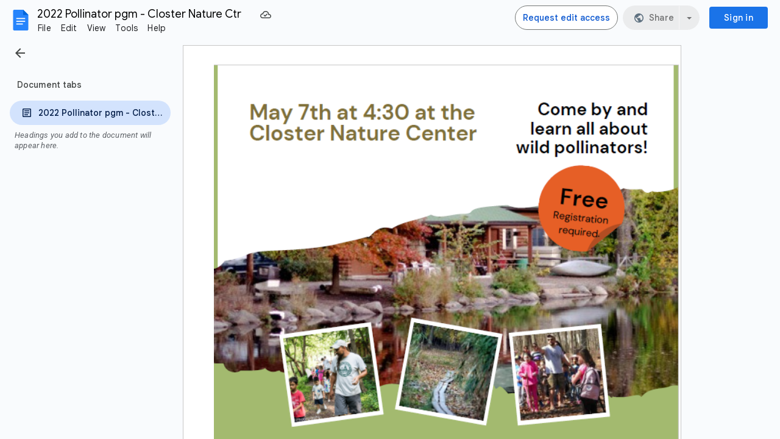

--- FILE ---
content_type: text/javascript
request_url: https://docs.google.com/static/document/client/js/3183703633-client_js_prod_kix_pre_tertiary_deps.js
body_size: 25872
content:
this._$kx=this._$kx||{};(function(_){var window=this;
_.S2l="kix_pre_tertiary_deps";_.gJ(_.S2l);
var i3l,j3l,q3l,w3l,x3l,F3l,C4l,D4l,J4l,K4l,L4l,C5l,H5l,I5l,L5l,R5l,j6l,u6l,v6l,w6l,z6l,B6l,C6l,K6l,L6l,Q6l,T6l,V6l,W6l,Z6l,$6l,a7l,e7l,f7l,k7l,q7l,g8l,h8l,i8l,o8l,n8l,p8l,A8l,w8l,z8l,B8l,L8l,H8l,G8l,J8l,K8l,I8l,F8l,E8l,M8l,O8l,Q8l,V8l,U8l,A9l,z9l,B9l,C9l,H9l,R9l,S9l,U9l,V9l,W9l,Z9l,$9l,a$l,b$l,c$l,j$l,k$l,n$l,F6l,t$l,v$l,F$l,q6l;_.T2l=" at ";_.U2l='" alt="">';_.V2l='"><div id="';_.W2l="-banner-dismiss-button-wrapper";_.X2l="-banner-message";_.Y2l="-banner-primary-button-wrapper";_.Z2l="/batch";
_.$2l="/drive/v2internal";_.a3l=";base64,";_.b3l="AVAILABLE";_.c3l="BAD_REQUEST";_.d3l="CONTENT_REVIEW";_.e3l="CONVERSION_INPUT_TOO_LARGE";_.f3l="CONVERSION_OUTPUT_TOO_LARGE";_.g3l="Description";_.h3l="Dismiss banner";i3l="Egnyte (dev) update";j3l="Egnyte update";_.k3l="FILE_TOO_LARGE";_.l3l="Found collection in a context where collection properties are disabled.";_.m3l="INTERNAL_SERVER_ERROR";_.n3l="ONLINE";_.o3l="PENDING";_.p3l="REFERENCE_NOT_SET";q3l="RESPONSE_TOO_LARGE";_.r3l="Revision no longer available";
_.s3l="SHA-256";_.t3l="SHEETS";_.u3l="SLIDES";_.v3l="Today";w3l="USER_QUOTA_EXCEEDED";x3l="USER_RATE_LIMIT_EXCEEDED";_.y3l="X-Goog-Drive-Resource-Keys";_.z3l="abuseIsAppealable";_.A3l="abuseNoticeReason";_.B3l="accept-language";_.C3l="alternateLink";_.D3l="anyone";_.E3l="application/json; charset=UTF-8";F3l="application/vnd.google-apps";_.G3l="application/vnd.google-apps.drawing";_.H3l="application/vnd.google-apps.form";_.I3l="application/vnd.google-apps.shortcut";_.J3l="application/vnd.google-gsuite.encrypted";
_.K3l='application/vnd.google-gsuite.encrypted; content="application/vnd.google-gsuite.document-blob"';_.L3l="application/zip";_.M3l="approvals";_.N3l="blobRevisionState-inRevisionHistoryWithNewChanges";_.O3l="commenter";_.P3l="createdDate";_.Q3l="creator";_.R3l="data-mdc-dialog-action=";_.S3l="data:text/html;charset=UTF-8;base64,";_.T3l="details";_.U3l="detectors";_.V3l="docs-common-banner-dismiss-button-wrapper";_.W3l="docs-common-banner-message";_.X3l="docs-common-banner-primary-button-wrapper";
_.Y3l="docs-common-banner-title";_.Z3l="docs-editor-container";_.$3l="docs-icon-img docs-icon-error-outline-20";_.a4l="domain";_.o_="drive#file";_.b4l="drive#fileList";_.c4l="fileOrganizer";_.d4l="fileSize";_.e4l="google.rpc.ErrorInfo";_.f4l="headRevisionId";_.g4l="https://drive-thirdparty.googleusercontent.com/";_.h4l="https://ssl.gstatic.com/docs/common/cleardot.gif";_.i4l="implicit";_.j4l="item";_.k4l="kind";_.l4l="lastViewedByMeDate";_.m4l="modified";_.n4l="modifiedDate";_.o4l="organizer";
_.p_="owner";_.p4l="payload";_.q4l="primarySyncParentId";_.r4l="reader";_.s4l="responses";_.t4l="shared";_.u4l="sign";_.v4l="teamDrive";_.w4l="teamDriveId";_.x4l="type.googleapis.com/google.rpc.ErrorInfo";_.y4l="vidsImportCompatibilityInfo";_.z4l="writer";_.A4l=function(a,c,e,f){return _.Yrb(a,c,_.Gpb,e,f,_.Hpb)};_.q_=function(a,c){for(;a.Rc();)c.D(a.Uc())};_.B4l=_.u();
C4l=function(a,c,e){if(a<0||c<a||c>e)throw a=a<0||a>e?_.AFb(a,e,"start index"):c<0||c>e?_.AFb(c,e,"end index"):_.is("end index (%s) must not be less than start index (%s)",[_.Hp(c),_.Hp(a)]),_.Wub(a).Da;};
D4l=function(a,c,e,f,g){_.os(c);C4l(f,f+g|0,e.length);_.gs(g<=a.D.H);for(var h=_.qo(0),k=0;k<g;k=k+1|0)h=h.or(_.Oo(e[f+k|0]&255)),h=h.shiftLeft(8);e=Math.imul(g+1,8)-a.D.F|0;for(f=0;f<Math.imul(g,8);)_.Sp(c,a.D.D[_.Vvb(_.vub(h,e-f|0))&a.D.V]),f=f+a.D.F|0;if(a.F)for(;f<Math.imul(a.D.H,8);)_.Sp(c,a.F.D),f=f+a.D.F|0};_.E4l=function(a,c,e){return _.Yrb(a,c,_.kqb,void 0,e,_.mqb,void 0,1,!1,!0)};_.F4l=function(a){this.Ga=_.K(a)};_.G4l=function(a){this.Ga=_.K(a)};_.H4l=function(a,c){this.set(c,a)};
_.I4l=function(a,c,e,f){var g=a[_.pm]|0,h=_.epb(g);g=_.csb(a,g,e,c,h);_.Im(a,g,c,f,h)};J4l=function(a,c){a.D=c};K4l=function(a){return _.ysb(a,_.rpb)};L4l=function(a,c){for(var e=0,f=0;_.Nsb(a)&&a.D!=4;)a.J!==16||e?a.J!==26||f?_.Osb(a):e?(f=-1,_.Ssb(a,e,c)):(f=a.O,_.Psb(a)):(e=_.Asb(a.F),f&&(a.F.D=f,f=0));if(a.J!==12||!f||!e)throw Error();};_.r_=function(a,c,e,f,g){var h=a.Ga;a=_.fsb(a,h,h[_.pm]|0,e,c,3,g);_.apb(a,f);return a[f]};
_.M4l=function(a,c,e,f,g){var h=a.Ga,k=h[_.pm]|0;return _.Trb(a,h,k,_.sm(a,k),c,e,f,void 0,g)};_.N4l=function(a,c,e){if(a.D!==2)return!1;a=_.Wnh(a);_.go(c,e,a===_.qob()?void 0:a);return!0};_.O4l=function(a,c,e,f){if(a.D!==0)return!1;_.I4l(c,e,f,_.Csb(a.F));return!0};_.P4l=function(a){return a instanceof _.B4l};_.Q4l=function(a){return _.Hp(a|0)};_.R4l=function(a){return _.sq(_.Rnh(a,1))};_.s_=function(a){this.Ga=_.K(a)};_.S4l=function(a){return _.Jq(a)};_.T4l=function(a){this.Ga=_.K(a)};
_.U4l=function(a){this.Ga=_.K(a)};_.V4l=function(a){this.Ga=_.K(a)};_.W4l=function(a){return _.Jm(a,_.U4l,4)};_.X4l=function(a){this.Ga=_.K(a)};_.Y4l=function(a){this.Ga=_.K(a)};_.Z4l=function(a){this.Ga=_.K(a)};_.$4l=function(a){this.Ga=_.K(a)};_.a5l=function(a){this.Ga=_.K(a)};_.b5l=function(a){this.Ga=_.K(a)};_.c5l=function(a){this.Ga=_.K(a)};_.d5l=function(a){this.Ga=_.K(a)};_.e5l=function(a){this.Ga=_.K(a)};_.f5l=function(a){this.Ga=_.K(a)};_.g5l=function(a){this.Ga=_.K(a)};
_.h5l=function(a){this.Ga=_.K(a)};_.i5l=function(a){this.Ga=_.K(a)};_.j5l=function(a){return _.Vm(a,_.h5l,4)};_.k5l=function(a){this.Ga=_.K(a)};_.l5l=function(a){this.Ga=_.K(a)};_.m5l=function(a){return _.Vm(a,_.k5l,2)};_.n5l=function(a){this.Ga=_.K(a)};_.o5l=function(a){this.Ga=_.K(a)};_.p5l=function(a){this.Ga=_.K(a)};_.q5l=function(a){return _.Vm(a,_.l5l,2)};_.r5l=function(a){this.Ga=_.K(a)};_.s5l=function(a){this.Ga=_.K(a)};_.t5l=function(a){return _.Vm(a,_.p5l,2)};
_.u5l=function(a){return _.Vm(a,_.p5l,3)};_.v5l=function(a){this.Ga=_.K(a)};_.w5l=function(a){this.Ga=_.K(a)};_.x5l=function(a){this.Ga=_.K(a)};_.y5l=function(a){return _.Vm(a,_.x5l,53)};_.z5l=function(a){this.Ga=_.K(a)};_.A5l=function(a){this.Ga=_.K(a)};_.B5l=function(a){this.Ga=_.K(a)};_.t_=function(a){return _.Vm(a,_.i5l,59)};C5l=_.u();_.D5l=function(a){(0,_.c4b)();return new _.$3b(_.bp(_.R4l(a)),_.mn(a,2))};_.E5l=function(a,c){a.D.remove(c);return a};
_.F5l=function(a,c){var e=c.length;C4l(0,e|0,c.length);var f=_.aAb(Math.imul(a.D.J,_.WHb(e,a.D.H)));try{a.jLa(f,c,0,e)}catch(g){a=_.wo(g);if(_.P4l(a))throw _.Fo(a).Da;throw a.Da;}return f.toString()};_.G5l=function(a){var c="{type="+_.R(a.getType())+", originalType="+_.R(a.d1())+", errorCode="+a.wH()+", httpStatus="+a.ID()+"}";return new _.iqh(a.getType(),a.d1(),a.wH(),a.ID(),a.cga(),c)};
H5l=function(a,c){var e=_.qp(a.type(),c.type());if(e!=0)return e;var f;switch(f=a.type(),f){case 1:return((0,_.Y3c)(),_.$3c).Zq(a.b$(),c.b$());case 2:return((0,_.qod)(),_.Cod).Zq(a.a$(),c.a$());case 3:return((0,_.uod)(),_.Aod).Zq(a.cfa(),c.cfa())}throw _.Fo(_.Z6a).Da;};I5l=function(a,c){var e=_.qp(a.type(),c.type());if(e!=0)return e;var f;switch(f=a.type(),f){case 1:return((0,_.Q0b)(),_.S0b).Zq(a.userId(),c.userId())}throw _.Fo(_.Z6a).Da;};
_.J5l=function(a,c,e,f,g){this.J=!1;this.D=a;this.O=c?c:_.lsk;this.J=e;this.F=f?f:"#707070";this.H=g||null};_.u_=function(a,c,e){return _.THh(a,c,e).Cu()};_.K5l=function(a,c){return a.F===0?(_.Hjf(a,c),!0):!1};L5l=function(a){this.Ga=_.K(a)};_.M5l=function(a,c){var e=_.Vm(a.zp,L5l,9);e==null&&(e=new L5l);var f=e;var g=_.cn(c.zp,10);f=_.Hn(f,5,g);c=_.cn(c.zp,12);_.Hn(f,2,c);_.Zm(a.zp,L5l,9,e)};_.N5l=function(a){a.F==null&&(a.F=new _.mvf);return a.F};
_.O5l=function(a,c){var e=_.N5l(a);_.Jm(e,_.oXb,10);e=_.N5l(a);_.Zm(e,_.oXb,10,c);return a};_.P5l=function(a){a.V=!0;return a};_.Q5l=function(a,c){return _.un(a,c,3,void 0,!0).length};R5l=_.u();_.S5l=function(a,c){var e=new R5l;e.R=a;e.O=c;return e};_.T5l=function(a,c,e,f){_.dKi(a,c,e);_.hKi(a,_.nb,f);return a};_.U5l=function(a,c){a.ma=c;return a};_.V5l=function(a,c){a.Ea=c;return a};_.W5l=function(a){a.Aa=!0;return a};_.X5l=function(a,c){a.Ia=c;return a};
_.Y5l=function(a,c,e,f){return _.Sm(a,c,e,f==null?f:_.wpb(f))};
_.Z5l=function(){var a=_.$mb(),c="";_.znb()?(c=/Windows (?:NT|Phone) ([0-9.]+)/,c=(a=c.exec(a))?a[1]:"0.0"):_.wnb()?(c=/(?:iPhone|iPod|iPad|CPU)\s+OS\s+(\S+)/,c=(a=c.exec(a))&&a[1].replace(/_/g,".")):_.xnb()?(c=/Mac OS X ([0-9_.]+)/,c=(a=c.exec(a))?a[1].replace(/_/g,"."):_.Aa):_.Xmb(_.$mb(),"KaiOS")?(c=/(?:KaiOS)\/(\S+)/i,c=(a=c.exec(a))&&a[1]):_.unb()?(c=/Android\s+([^\);]+)(\)|;)/,c=(a=c.exec(a))&&a[1]):_.Zl()&&(c=/(?:CrOS\s+(?:i686|x86_64)\s+([0-9.]+))/,c=(a=c.exec(a))&&a[1]);return c||""};
_.$5l=function(a,c,e){e=_.Jnb(a,c,e);e<0&&_.Enb(a,c,-(e+1))};_.a6l=function(a){return _.um(function(c){return(0,_.CJf)(c)?c.every(function(e){return a(e)}):!1})};_.b6l=function(a){var c=c===void 0?0:c;var e;return(e=_.QJk(a,1))!=null?e:c};_.c6l=function(a,c){_.$ob(a);if(c.constructor!==a.constructor)throw Error("T");var e=c.Ga,f=e[_.pm]|0;_.Arb(c,e,f)?(a.Ga=e,_.Vob(a,!0),_.Wob(a,!0)):(c=e=_.yrb(e,f),_.Kob(c,2048),a.Ga=c,_.Vob(a,!1),_.Wob(a,!1))};_.d6l=function(a,c){return[!0,a,c]};
_.e6l=function(a,c,e){c=_.Vtb(_.jqb,c,!1);if(c!=null)for(var f=0;f<c.length;f++)_.htb(a,e,c[f])};_.f6l=function(a,c,e){if(_.fub)return _.eub(a,c,e);if(a.D!==0&&a.D!==2)return!1;c=_.Irb(c,e);a.D==2?_.Xsb(a,K4l,c):c.push(K4l(a.F));return!0};_.g6l=function(a){function c(e,f){return _.bo(a(e,f))}c.wSb=a.wSb;return c};_.h6l=function(a){return _.sq(a!=null?a:_.zub)};_.i6l=function(a){return a!=null?a:""};j6l=function(){j6l=_.u();_.qob()};
_.k6l=function(a){j6l();for(var c=_.xo([0],_.Pwb,_.Qwb),e=0;e<_.gvh(a);e=e+1|0){var f=e;var g=e;g=_.vob(a)[g];c[f]=g<<24>>24}return c};_.l6l=function(a){return _.sKk(a,_.Q4l)};_.m6l=_.u();_.n6l=function(a,c){try{return c(a)}catch(e){throw a=_.wo(e),c=new _.m6l,_.Hub(c,"Failed to convert protobuf to binary",a),_.so(c,Error(c)),c.Da;}};_.o6l=function(a,c){return _.FBb(a,_.rBb(c))};_.p6l=function(a,c){return _.GBb(a,_.rq(c))};
_.r6l=function(a,c){a=_.Kq(a).toString();return _.Jq(q6l.exec(a)[0]+(c.trim()?"#"+c:""))};_.s6l=function(a,c,e){return a.register(_.Kq(c),e)};_.v_=function(a){a.size();return _.Ps(_.BGb(_.Fs(),a))};_.t6l=function(a,c){a=_.sv(a);c=_.sv(c);return a[3]==c[3]&&a[1]==c[1]&&a[4]==c[4]};u6l=function(a){switch(a){case 0:return 0;case 1:return 1;case 2:return 2;case 3:return 3;case 4:return 4;case 5:return 5;case 6:return 6;case 7:return 7;case 8:return 8;default:throw _.Fo("$c").Da;}};
v6l=function(){return _.p1b(function(a,c){c.yf(a.D);c.Bn(!1);c.yf(a.F);c.Bn(!1)})};w6l=_.u();_.x6l=function(a,c,e){a=a.D.D;for(var f=0;f<a.length;f++){var g=a[f];if(c.contains(g)){var h=g,k=c,l=e;l.Ql(h.getKey());g=h;h=_.x5c(k,h);_.ps(g.oa,"Qc").D(h,l);e.Bn(!1)}}};_.y6l=function(a){var c=new w6l;c.D=a;return c};z6l=function(){return _.p1b(function(a,c){c.yf(a.D);c.Bn(!1);_.x6l(_.y6l(((0,_.dE)(),_.i3c)),a.F,c);c.Bn(!1)})};
_.A6l=function(a){var c=_.okd(a);if(typeof c=="undefined")throw Error("Tp");var e=new _.ukd(null);a=_.nkd(a);for(var f=0;f<c.length;f++){var g=c[f],h=a[f];Array.isArray(h)?_.ykd(e,g,h):e.add(g,h)}return e};B6l=function(a,c,e){this.D=a;this.F=c;this.H=e};C6l=function(a,c,e,f,g){this.F=a;this.D=c;this.H=e;this.O=f;this.J=g};_.D6l=function(a){return new C6l(a.mimetype,a.extension,a.name,a.viewurl,a.downloadurl)};
_.E6l=function(a,c,e,f,g,h,k,l,q,r,w,x,z,A){this.W=!1;this.F=this.D=0;this.R=a;this.Ea=c;this.Aa=e;g==null||_.S(g,0)?this.O=this.H=null:(this.H=f,this.O=g);this.V=r;this.W=!0===h;this.D=k!=null?_.Ro(k):0;this.F=z!=null?_.Ro(z):0;this.ma=l;this.J=q;this.oa=w;this.wa=x;this.ea=A};
_.G6l=function(a,c){return _.Yoa in a&&a.anonymous?(a=_.ww(c,_.JBa),a=isNaN(a)?null:a,a=a!=null?F6l[_.Ro(a)]:"All anonymous users",new _.J5l(a,_.lsk,!1,"#707070",null)):new _.J5l(a.name,a.photo,"defaultPhoto"in a&&a.defaultPhoto,a.color,null)};_.H6l=function(a,c){var e={},f;for(f in a){var g=e,h=f,k=_.G6l(_.Vt(a,f),c);_.Mt(g,h,k)}return e};
K6l=function(a,c){this.blockSize=-1;this.blockSize=64;this.J=_.Dl.Uint8Array?new Uint8Array(this.blockSize):Array(this.blockSize);this.H=this.F=0;this.D=[];this.R=a;this.O=c;this.V=_.Dl.Int32Array?new Int32Array(64):Array(64);I6l===void 0&&(_.Dl.Int32Array?I6l=new Int32Array(J6l):I6l=J6l);this.reset()};
L6l=function(a){for(var c=a.J,e=a.V,f=0,g=0;g<c.length;)e[f++]=c[g]<<24|c[g+1]<<16|c[g+2]<<8|c[g+3],g=f*4;for(c=16;c<64;c++)f=e[c-15]|0,g=e[c-2]|0,e[c]=((e[c-16]|0)+((f>>>7|f<<25)^(f>>>18|f<<14)^f>>>3)|0)+((e[c-7]|0)+((g>>>17|g<<15)^(g>>>19|g<<13)^g>>>10)|0)|0;c=a.D[0]|0;f=a.D[1]|0;g=a.D[2]|0;for(var h=a.D[3]|0,k=a.D[4]|0,l=a.D[5]|0,q=a.D[6]|0,r=a.D[7]|0,w=0;w<64;w++){var x=((c>>>2|c<<30)^(c>>>13|c<<19)^(c>>>22|c<<10))+(c&f^c&g^f&g)|0,z=(r+((k>>>6|k<<26)^(k>>>11|k<<21)^(k>>>25|k<<7))|0)+(((k&l^~k&
q)+(I6l[w]|0)|0)+(e[w]|0)|0)|0;r=q;q=l;l=k;k=h+z|0;h=g;g=f;f=c;c=z+x|0}a.D[0]=a.D[0]+c|0;a.D[1]=a.D[1]+f|0;a.D[2]=a.D[2]+g|0;a.D[3]=a.D[3]+h|0;a.D[4]=a.D[4]+k|0;a.D[5]=a.D[5]+l|0;a.D[6]=a.D[6]+q|0;a.D[7]=a.D[7]+r|0};_.N6l=function(){K6l.call(this,8,M6l)};_.O6l=function(a){if(!a)return null;a=_.Bn(a,4);return a===null||a===void 0?null:_.Jq(a)};_.P6l=function(a){var c=new _.AX;c.setTime(a);return c};Q6l=function(){_.dJ.apply(this,arguments)};_.w_=function(a){this.Ga=_.K(a)};
_.R6l=function(a,c){return _.Ln(a,3,c)};_.S6l=function(a,c){return _.Ln(a,4,c)};T6l=_.ol("D");_.U6l=function(a,c){this.data=a;this.channel=c};V6l=_.ol("D");_.X6l=function(a,c){W6l(a,c);return new V6l(a)};_.Y6l=function(a){var c=new MessageChannel;W6l(c.port1,a);return c};W6l=function(a,c){c&&(a.onmessage=function(e){c(new _.U6l(e.data,_.X6l(e.ports[0])))})};Z6l=_.ol("D");
$6l=function(a){var c=Object.create(null),e=typeof a===_.ck?[a]:a;e.forEach(function(f){e.join(_.sa);if(f===_.Bi)throw Error("A2");c[f]=!0});return function(f){return c[f]===!0}};
_.b7l=function(a){var c=a.destination;var e=a.iframe;var f=a.origin;var g=a.qY===void 0?"ZNWN1d":a.qY;var h=a.onMessage===void 0?void 0:a.onMessage;a=a.oMa===void 0?void 0:a.oMa;return a7l({destination:c,ji:function(){return e.contentWindow},LZd:f instanceof Z6l?f:typeof f===_.xg?new Z6l(f):new Z6l($6l(f)),qY:g,onMessage:h,oMa:a})};
a7l=function(a){var c=a.destination;var e=a.ji;var f=a.LZd;var g=a.token===void 0?void 0:a.token;var h=a.qY;var k=a.onMessage===void 0?void 0:a.onMessage;var l=a.oMa===void 0?void 0:a.oMa;return new T6l(new _.c7l(function(q,r){function w(x){x.source&&x.source===e()&&f.D(x.origin)&&(x.data.n||x.data)===h&&(c.removeEventListener(_.fi,w,!1),g&&x.data.t!==g?r(Error("B2`"+h+"`"+g+"`"+x.data.t)):(q(_.X6l(x.ports[0],k)),l&&l(x)))}c.addEventListener(_.fi,w,!1)}))};_.d7l=function(a){this.Ga=_.K(a)};
_.x_=function(a){this.Ga=_.K(a)};e7l=function(a){this.Ga=_.K(a)};f7l=function(a){this.Ga=_.K(a)};_.g7l=function(a){this.Ga=_.K(a)};_.h7l=function(a){this.Ga=_.K(a)};_.i7l=function(a){this.Ga=_.K(a)};_.j7l=function(a){this.Ga=_.K(a)};k7l=function(a){this.Ga=_.K(a)};_.l7l=function(a){this.Ga=_.K(a)};_.m7l=function(a){this.Ga=_.K(a)};_.n7l=function(a){this.Ga=_.K(a)};_.o7l=function(a){this.Ga=_.K(a)};_.p7l=function(a){this.Ga=_.K(a)};q7l=function(a){this.Ga=_.K(a)};_.r7l=function(a){this.Ga=_.K(a)};
_.s7l=function(a){this.Ga=_.K(a)};_.t7l=function(a){this.Ga=_.K(a)};_.y_=function(a){this.Ga=_.K(a)};_.u7l=function(a){this.Ga=_.K(a)};_.v7l=function(a){this.Ga=_.K(a)};_.w7l=function(a){this.Ga=_.K(a)};_.x7l=function(a){this.Ga=_.K(a)};_.y7l=function(a){this.Ga=_.K(a)};_.z7l=function(a){this.Ga=_.K(a)};_.A7l=function(a){this.Ga=_.K(a)};_.B7l=function(a){this.Ga=_.K(a)};_.C7l=function(a){this.Ga=_.K(a)};_.D7l=function(a){this.Ga=_.K(a)};_.E7l=function(a){this.Ga=_.K(a)};
_.F7l=function(a){this.Ga=_.K(a)};_.G7l=function(a){this.Ga=_.K(a)};_.H7l=function(a){this.Ga=_.K(a)};_.I7l=function(a){this.Ga=_.K(a)};_.J7l=function(a){this.Ga=_.K(a)};_.K7l=function(a){this.Ga=_.K(a)};_.L7l=function(a){this.Ga=_.K(a)};_.M7l=function(a){this.Ga=_.K(a)};_.N7l=function(a){this.Ga=_.K(a)};_.O7l=function(a){this.Ga=_.K(a)};_.P7l=function(a){this.Ga=_.K(a)};_.Q7l=function(a){this.Ga=_.K(a)};_.R7l=function(a){this.Ga=_.K(a)};_.S7l=function(a){this.Ga=_.K(a)};
_.T7l=function(a){this.Ga=_.K(a)};_.U7l=function(a){this.Ga=_.K(a)};_.V7l=function(a){this.Ga=_.K(a)};_.W7l=function(a){this.Ga=_.K(a)};_.X7l=function(a){this.Ga=_.K(a)};_.Y7l=function(a){this.Ga=_.K(a)};_.Z7l=function(a){this.Ga=_.K(a)};_.$7l=function(a){this.Ga=_.K(a)};_.a8l=function(a){this.Ga=_.K(a)};_.b8l=function(a){this.Ga=_.K(a)};_.c8l=function(a){this.Ga=_.K(a)};_.d8l=function(a){this.Ga=_.K(a)};_.e8l=function(a){this.Ga=_.K(a)};_.f8l=function(a){this.Ga=_.K(a)};
g8l=function(){this.J=this.D=0};h8l=function(a,c,e){var f=new g8l;f.H=a;f.D=c;f.J=e;return f};i8l=function(a){return a instanceof g8l};_.j8l=function(){_.j8l=_.u();_.sQ(_.k8l,l8l())};_.m8l=function(a){return _.hq(a,_.rgg)?a.substr(5):a};
_.q8l=function(a){var c=n8l(_.Um(a,_.O7l,1));if(!c)return new _.g1d(_.UB(_.NB(1)));var e=null;a.Ki()&&(e=o8l(_.Um(a,_.S7l,2)),e=new _.QB(_.tu(e),_.uu(e),c));var f=null;_.Jm(a,_.H7l,3)&&_.Jm(a,_.S7l,4)&&(f=o8l(_.Um(a,_.S7l,4)),f=new _.QB(_.tu(f),_.uu(f),p8l(_.Um(a,_.H7l,3))));var g=[];(0,_.j8l)();for(a=_.eZ(_.OQ(a,_.S7l,5)).Zc();a.Rc();){var h=a.Uc(),k=g;h=o8l(h);k.push(h)}c=_.Vtc(c,e,f,g);return new _.g1d(c)};o8l=function(a){return new _.ku(_.mn(a,1),_.mn(a,2))};
n8l=function(a){if(_.Jm(a,_.H7l,1))return p8l(_.Um(a,_.H7l,1));if(_.Jm(a,_.N7l,2))return a=_.Um(a,_.N7l,2),new _.nFd(_.pn(a,1));if(_.Jm(a,_.K7l,3))return a=_.Um(a,_.K7l,3),new _.mF(_.mn(a,1));if(_.Jm(a,_.L7l,4))return a=_.Um(a,_.L7l,4),new _.nF(_.pn(a,1),_.mn(a,2),_.mn(a,3));if(_.Jm(a,_.A7l,5)){var c=_.Um(a,_.A7l,5);a=[];for(c=_.eZ(_.OQ(c,_.z7l,1)).Zc();c.Rc();){var e=c.Uc();var f="";var g=_.tn(e,2,1);var h=_.r8l;g!=null&&(g|=0,s8l||(s8l=_.ep([_.r8l,_.t8l,_.u8l,_.v8l],g8l,i8l),s8l=_.VR(s8l)),h=(g=
s8l[g])?g:h);switch(h.ordinal()){case 0:f=_.bd;break;case 1:f=_.dd;break;case 2:f=_.cd;break;case 3:f=_.$c}e=new _.jF(_.mn(e,1),f);a.push(e)}return new _.oF(a)}return _.Jm(a,_.w7l,6)?(a=_.Um(a,_.w7l,6),new _.RF(_.pn(a,1))):_.Jm(a,_.M7l,7)?(a=_.Um(a,_.M7l,7),_.BOd(_.pn(a,1))):_.Jm(a,_.B7l,8)?new _.G1d:null};p8l=function(a){return new _.MB(_.mn(a,1),_.ln(a,2),_.ln(a,3))};_.y8l=function(a){w8l();return _.Ep(x8l[a])};
A8l=function(){var a=z8l(),c={};_.Uu(a,function(e,f){var g=u6l(_.Gp(e));_.bx(f,",").forEach(function(h){_.Mt(c,h,_.Cp(g,C5l))})});return c};w8l=function(){w8l=_.u();x8l=A8l()};
z8l=function(){var a={};_.Nt(a,0,"aism_ex,aism_oash,aism_sid,aism_sp,aobtad_ftt,aobtad_mid,asm_l,ac_ct,ac_id,ac_ot,bg_c,brdr_c,b_gf,b_gs,b_gf,b_gs,be_dt,cellgp_bgc,cell_edc,cell_esc,cell_bgc,c_tdai,csc_c,csp_fn,csp_ln,csp_mn,cso_bt,cso_ci,cso_cr,cso_ct,cso_d,cso_da,cso_db,cso_de,cso_dn,cso_e,cso_ep,cso_i,cso_id,cso_jt,cso_lo,cso_m,cso_ma,cso_me,cso_nv,cso_p,cso_pc,cso_pt,cso_pu,cso_s,cso_sht,cso_sn,cso_sp,cso_ss,cso_sti,cso_t,cso_tt,cso_u,cso_v,cso_vo,cso_wt,cso_y,cso_ya,cso_yop,cos_l,clst_c,dfie_dt,dfie_l,dfie_tzi,dts_f,dts_l,ds_epfi,ds_ephi,ds_fi,ds_fpfi,ds_fphi,ds_hi,ds_rtd,d_id,d_src,eo_ad,eo_at,eo_rtd,ddefe-t,dde-fdv,dde-sii,dde_di,di-dv,di-id,di-v,eqfs_c,eqs_p,aes_sid,ect_l,eo_ad,eo_at,eo_rtd,aes_sid,eo_ad,eo_at,eo_rtd,aes_sid,eo_ad,eo_at,eo_rtd,esg_id,esg_l,easbtad_fn,fple-mt,fple-t,fple-u,fs_id,hclr_color,isc_osh,eo_ad,eo_at,eo_rtd,i_cid,i_pid,i_src,itrbtad_tti,ln_c,lc_cs,lc_oi,lc_sci,lc_srk,ls_id,lgs_l,nre_n,oubtad_url,ps_hdid,ps_rd,per_e,per_n,phe_dt,revdiff_a,revdiff_aid,css_epfi,css_ephi,css_fi,css_fpfi,css_fphi,css_hi,css_st,sd_bgc,sc_id,sc_ow,sc_sl,scsm_cshash,scsm_shash,aifie_ci,sfie_tdt,tbls_emcid,tbls_emoid,tbls_emrk,tbls_tblid,tbls_bc,ttf_n,ttid_ids,tres_tv,ts_ff,ts_rtd,ts_va,ts_bgc,ts_fgc,eo_ad,eo_at,eo_rtd,twm_t,tple-cpn,tple-t,tple-u,tl_hs,tst_lnks_uri,ulnk_url,vdef_n,vf_vdid,vcs_id,vdss_id,vdss_p");_.Nt(a,
1,"b_a_i,b_gf_i,b_gs_i,b_gt_i,b_ifl_i,b_il_i,b_sn_i,be_si,cellgp_bb_i,cellgp_bgc2_i,cellgp_bih_i,cellgp_biv_i,cellgp_bl_i,cellgp_br_i,cellgp_bt_i,cellgp_pb_i,cellgp_pl_i,cellgp_pr_i,cellgp_pt_i,cellgp_va_i,cellgp_bgc_i,cell_bb_i,cell_bgc2_i,cell_bl_i,cell_br_i,cell_bt_i,cell_pb_i,cell_pl_i,cell_pr_i,cell_pt_i,cell_va_i,cell_bgc_i,colc_icc,colh_ich,cd_u,cr_c,ds_fpo,ds_uephf,ds_ufphf,ds_ulhfl,d_nested,eo_hb,eo_hb,eo_hb,eo_hb,isc_smer,iwos_i,eo_hb,i_iw,iwc_w,ln_lne,me_arisl,ps_al_i,ps_awao,ps_awao_i,ps_bb_i,ps_bbtw_i,ps_bl_i,ps_br_i,ps_bt_i,ps_ifl_i,ps_il_i,ps_ir_i,ps_klt,ps_klt_i,ps_kwn,ps_kwn_i,ps_ls_i,ps_lslm_i,ps_ltr,ps_pbb,ps_pbb_i,ps_sa_i,ps_sb_i,ps_sd_i,ps_shd,ps_sm_i,p_bd,row_cs,row_ich,row_th,css_fpo,css_lb,css_ltr,css_ufphf,sfs_sst,tfsm_sbht,tfsm_scthb,tfsm_spfr,tbls_dshb,tbls_dsvb,tbls_esfc,tbls_esfr,tbls_eslc,tbls_eslr,tbls_ltr,ts_bd,ts_bd_i,ts_bgc2_i,ts_ff_i,ts_fgc2_i,ts_fs_i,ts_it,ts_it_i,ts_sc,ts_sc_i,ts_st,ts_st_i,ts_un,ts_un_i,ts_va_i,ts_bgc_i,ts_fgc_i,eo_hb,twm_as,tr_itr,tf_amhlttl,tl_il,tl_opn");
_.Nt(a,2,"aist_et,aist_sc,btad_type,btad_type,asm_s,ac_type,autogen_type,fres_frt,brdr_ls,b_a,b_gt,b_sn,b_a,b_gt,b_sn,cellgp_va,cell_cs,cell_rs,cell_va,c_cs,csc_ct,cso_sst,cso_st,csst_f,col_wt,cctdsm_ci,dfie_pt,dfie_tpt,fres_frt,df_dm,ds_lhs,ds_pnsi,d_hc,d_revision,eo_type,dicv_ft,dicv_v,ds_s,eo_type,eo_type,eo_type,esn_snt,btad_type,hfe_hft,clr_type,hp_a,hp_rt,hp_t,iocnm_stti,eo_type,i_msct,btad_type,ln_lnm,ln_s,lc_ct,fres_frt,ls_nest,fres_frt,mnfie_t,fres_frt,ocn_sttc,btad_type,btad_type,ps_al,ps_hd,ps_lslm,ps_sm,phe_pt,pe_l,revdiff_dt,rdf_ft,clr_type,sclr_index,css_pnsi,scsm_clength,scsm_csindex,scsm_smodel,scsm_stag,scsm_stype,aifie_ct,fres_frt,tbs_al,tbs_le,tdt_v,tbls_al,tbls_pt,tbls_tt,tbls_vn,ttf_vn,ttid_idt,fres_frt,ts_tw,btad_type,eo_type,tw_t,tw_wd,fres_frt,tf_le,lnk_type,fres_frt,vp_a,vp_rt,vp_t");
_.Nt(a,3,"asm_rl,brdr_s,brdr_w,b_ifl,b_il,b_ifl,b_il,cellgp_pb,cellgp_pl,cellgp_pr,cellgp_pt,cell_pb,cell_pl,cell_pr,cell_pt,clst_p,col_wv,ci_icf,crop_hr,crop_oxr,crop_oyr,crop_rot,crop_wr,ds_mb,ds_mf,ds_mh,ds_ml,ds_mr,ds_mt,ds_ph,ds_pw,eo_mb,eo_ml,eo_mr,eo_mt,i_ht,i_wth,eo_mb,eo_ml,eo_mr,eo_mt,i_ht,i_wth,eo_mb,eo_ml,eo_mr,eo_mt,i_ht,i_wth,eo_mb,eo_ml,eo_mr,eo_mt,i_ht,i_wth,ft_mb,ft_ml,ft_mr,ft_mt,hp_lo,eo_mb,eo_ml,eo_mr,eo_mt,i_bri,i_cont,i_ht,i_opa,i_rot,i_wth,ln_w,ps_ifl,ps_il,ps_ir,ps_ls,ps_sa,ps_sb,pe_lo,pe_to,row_mh,scol_pe,scol_w,css_mb,css_mf,css_mh,css_ml,css_mr,css_mt,s_h,s_w,tbs_of,tbls_bw,tbls_in,ts_fs,eo_mb,eo_ml,eo_mr,eo_mt,i_ht,i_wth,twm_o,twm_r,vp_to");
_.Nt(a,4,"aism_st,aiss_sm,ae_p,ee_eo,ac_sm,bg_c2,brdr_c2,b_ts,b_ts,btadc_btad,be_ts,cfmt_cg,cfmt_ps,cfmt_ts,cellgp_bb,cellgp_bgc2,cellgp_bih,cellgp_biv,cellgp_bl,cellgp_br,cellgp_bt,cell_bb,cell_bgc2,cell_bl,cell_br,cell_bt,csc_p,clst_c2,col_tdt,col_tf,cd_bgc,ci_i,dat_df,dfie_p,hs_h1,hs_h2,hs_h3,hs_h4,hs_h5,hs_h6,hs_nt,hs_st,hs_t,ds_b,ds_ci,ds_df,ds_ln,eo_bo,eo_lco,eo_rtdf,di-cv,di-ts,ee_eo,ect_ts,eo_bo,eo_lco,eo_rtdf,eo_bo,eo_lco,eo_rtdf,eo_bo,eo_lco,eo_rtdf,esg_c,flds_f,ft_p,eo_bo,eo_lco,eo_rtdf,i_crop,i_iwc,ln_c2,lnks_link,le_nb,le_nb,ls_c,ls_ts,me_as,nl_0,nl_1,nl_2,nl_3,nl_4,nl_5,nl_6,nl_7,nl_8,nl_0,nl_1,nl_2,nl_3,nl_4,nl_5,nl_6,nl_7,nl_8,ocn_tdsm,ocn_tfsm,ps_bb,ps_bbtw,ps_bl,ps_br,ps_bt,ps_sd,ee_eo,p_hp,p_tw,p_vp,row_tr,row_trid,css_ln,sd_bgc2,shs_h1,shs_h2,shs_h3,shs_nt,shs_smt,se_ds,sdef_ps,sdef_ts,tbls_bc2,tbls_cfb1h,tbls_cfb1v,tbls_cfb2h,tbls_cfb2v,tbls_cffc,tbls_cffr,tbls_cflc,tbls_cflr,tbls_cfnec,tbls_cfnwc,tbls_cfsec,tbls_cfswc,tbls_cfwt,tbls_ftp,ts_bgc2,ts_fgc2,eo_bo,eo_lco,eo_rtdf,twm_ts,te_ts,ts_ds,tf_tl1,tf_tl2,tf_tl3,tf_tl4,tf_tl5,tf_tl6,tl_ls,vdefe_vd");
_.Nt(a,5,"be_btadc,cso_c,csst_s,das_a,dcs_cids,ddefe-ddi,esgs_s,iocns_m,i_clst,iws_iwids,cs_cids,ms_id,nrs_ei,ocgbtad_emails,ps_ts,css_cols,sc_sm,sc_sugg,scsm_ss,tdsm_cctdm,tbls_cols,vcs_c");_.Nt(a,6,"aobtad_gt,dfie_ts,ds_lsct");_.Nt(a,7,"ds_perd,ts_id");_.Nt(a,8,"");return a};
_.C8l=function(a){this.D=[];this.F=_.rmj;if(typeof a==_.Ci){a>11&&(a=10);if(a<4)var c=this.F.Tj[a];else a<8?c=this.F.xk[a-4]:(c=this.F.Yk[a-8],c=c.replace("{1}",this.F.Tj[a-8]),c=c.replace("{0}",this.F.xk[a-8]));B8l(this,c)}else B8l(this,a)};
B8l=function(a,c){for(var e=!1,f="",g=0;g<c.length;g++){var h=c.charAt(g);if(D8l.test(h))for(f.length>0&&(a.D.push({text:f,count:0,Rta:!1,numeric:!1}),f=""),a.D.push({text:" ",count:0,Rta:!1,numeric:!1});g<c.length-1&&c.charAt(g+1)==" ";)g++;else if(e)h=="'"?g+1<c.length&&c.charAt(g+1)=="'"?(f+="'",g++):e=!1:f+=h;else if("GyMdkHmsSEDabBhKzZvQL".indexOf(h)>=0){f.length>0&&(a.D.push({text:f,count:0,Rta:!1,numeric:!1}),f="");for(var k=c.charAt(g),l=g+1;l<c.length&&c.charAt(l)==k;)l++;k=l-g;k<=0?l=!1:
(l="MydhHmsSDkK".indexOf(h),l=l>0||l==0&&k<3);a.D.push({text:h,count:k,Rta:!1,numeric:l});g+=k-1}else h=="'"?g+1<c.length&&c.charAt(g+1)=="'"?(f+="'",g++):e=!0:f+=h}f.length>0&&a.D.push({text:f,count:0,Rta:!1,numeric:!1});c=!1;for(e=0;e<a.D.length;e++)a.D[e].numeric?!c&&e+1<a.D.length&&a.D[e+1].numeric&&(c=!0,a.D[e].Rta=!0):c=!1};
L8l=function(a,c,e,f,g,h,k){E8l(c,e);if(f.numeric&&g>0&&e[0]+g>c.length)return!1;switch(f.text.charAt(0)){case "G":return F8l(c,e,[a.F.fl],function(l){return h.era=l}),!0;case "M":case "L":return G8l(a,c,e,g,f,h);case "E":return F8l(c,e,[a.F.Bl,a.F.xl],function(l){return h.F=l});case "B":case "b":return g=[],a=[[].concat(a.F.Pk)],g.push("isAm"),g.push("isPm"),c=F8l(c,e,a,function(l){return h.V=l},k),h.H=g[h.V],k?c:!0;case "a":return c=F8l(c,e,[a.F.Pk],function(l){return h.R=l},k),k?c:!0;case "y":return H8l(a,
c,e,f,g,h);case "Q":return F8l(c,e,[a.F.ql,a.F.wl],function(l){h.month=l*3;h.day=1});case "d":return I8l(a,c,e,f,g,function(l){h.day=l}),!0;case "S":return J8l(a,c,e,g,h);case "h":case "K":case "H":case "k":return c=I8l(a,c,e,f,g,function(l){h.hours=f.text.charAt(0)==="h"&&l===12?0:l},k),k?c:!0;case "m":return c=I8l(a,c,e,f,g,function(l){h.minutes=l},k),k?c:!0;case "s":return I8l(a,c,e,f,g,function(l){h.seconds=l}),!0;case "z":case "Z":case "v":return K8l(a,c,e,h);default:return!1}};
H8l=function(a,c,e,f,g,h){var k=e[0];g=M8l(a,c,e,g);g===null&&(g=M8l(a,c,e,0,!0));if(g===null)return!1;g>=0&&e[0]-k==2&&f.count==2?(a=g,c=(new Date).getFullYear()-80,e=c%100,h.O=a==e,a+=Math.floor(c/100)*100+(a<e?100:0),h.year=a):h.year=g;return!0};G8l=function(a,c,e,f,g,h){return g.numeric&&I8l(a,c,e,g,f,function(k){h.month=k-1})?!0:F8l(c,e,[a.F.Rk,a.F.wk,a.F.rl,a.F.zl],function(k){h.month=k})};
J8l=function(a,c,e,f,g){var h=e[0];a=M8l(a,c,e,f);if(a===null)return!1;e=e[0]-h;g.D=e<3?a*Math.pow(10,3-e):Math.round(a/Math.pow(10,e-3));return!0};K8l=function(a,c,e,f){c.indexOf(_.vO,e[0])==e[0]&&(e[0]+=3);if(e[0]>=c.length)return f.J=0,!0;var g=e[0],h=M8l(a,c,e,0,!0);if(h===null)return!1;if(e[0]<c.length&&c.charAt(e[0])==":"){var k=h*60;e[0]++;h=M8l(a,c,e,0);if(h===null)return!1;k+=h}else k=h,k=k<24&&e[0]-g<=3?k*60:k%100+k/100*60;f.J=-k;return!0};
I8l=function(a,c,e,f,g,h,k){k=k||!1;var l=e[0];a=M8l(a,c,e,g);if(a===null)return!1;if(k&&e[0]-l<f.count){if(e[0]<c.length)return!1;a*=Math.pow(10,f.count-(e[0]-l))}h(a);return!0};F8l=function(a,c,e,f,g){g=g||!1;for(var h,k=0;k<e.length;k++){h=c;for(var l=e[k],q=g,r=0,w=null,x=a.substring(h[0]).toLowerCase(),z=0;z<l.length;z++){var A=l[z].toLowerCase();if(q&&A.indexOf(x)==0){r=x.length;w=z;break}l[z].length>r&&x.indexOf(A)==0&&(r=l[z].length,w=z)}w!==null&&(h[0]+=r);h=w;if(h!==null)return f(h),!0}return!1};
E8l=function(a,c){(a=a.substring(c[0]).match(N8l))&&(c[0]+=a[0].length)};M8l=function(a,c,e,f,g){c=f>0?c.substring(0,e[0]+f):c;g=g||!1;if(a.F.gla){f=[];for(var h=e[0];h<c.length;h++){var k=c.charCodeAt(h)-a.F.gla;f.push(0<=k&&k<=9?String.fromCharCode(k+48):c.charAt(h))}c=f.join("")}else c=c.substring(e[0]);a=c.match(new RegExp("^"+(g?"[+-]?":"")+"\\d+"));if(!a)return null;e[0]+=a[0].length;return parseInt(a[0],10)};O8l=_.u();
_.P8l=function(a){if(Array.isArray(a))return a.map(_.P8l).join("");if(_.Bn(a,2)){if(!a.getId())throw Error("F2");return _.Bn(a,1)+"/"+_.Bn(a,2)+","}return""};_.R8l=function(){var a=new Date;this.D=a;this.O=Q8l(a);this.F=new _.BX(1);this.H=new _.BX(_.dY.Zj);this.J=new _.BX(7)};Q8l=function(a,c){a=-(a.getTimezoneOffset()*6E4);return c!=null?c:a};_.S8l=function(){return new _.R8l};_.T8l=function(a,c,e,f,g){g=g===void 0?1:g;_.zv.call(this);this.O=a;this.J=c;this.H=f;this.D=[];this.F=e;this.R=g};
_.W8l=function(a,c){for(;a.D.length>=a.R;)_.xv(a.D.shift());var e=_.Hv(),f=new U8l(e),g=_.wE(_.xE(_.QR(_.yE(_.RR(a.H.createRequest(),a.F).setTimeout(a.O),a.J),!0),function(k){f.resolve(a.H.cga(k));_.fm(a.D,f)}),function(k){f.reject(k);_.fm(a.D,f)});if(a.F==_.Eb){if(!_.Drf(_.JAf(g))){var h=V8l(c);h!=-1&&(h=c.splice(h,2),g=_.PR(g,h))}g=Array.isArray(c)?_.zIh(g,c):g.hd(c)}else g=_.PR(g,c);g=g.Ei();f.D=g;a.D.push(f);return e.promise};
V8l=function(a){var c=-1;do c=a.indexOf(_.bh,c+1);while(c!=-1&&c%2!=0);return c};U8l=function(a){_.zv.call(this);this.D=null;this.F=a};_.X8l=function(a,c){this.D=a;this.F=c};
_.Y8l=function(a){var c=a.Peb;a=a.pO;return _.W(_.X(_.W(_.Y(),_.Ja+_.V(a+"-banner-container")+" "+_.V("docs-common-banner-container")+'" tabindex="0" role="alert">'),_.WI(c)?_.W(_.X(_.W(_.Y(),_.Ja+_.V(a+"-banner-icon")+" "+_.V("docs-common-banner-icon")+_.p),_.UI(c)),_.JN):""),_.Ja+_.V(a+"-banner-flex-wrap")+" "+_.V("docs-common-banner-flex-wrap")+_.ja+_.V(a+"-banner-title")+" "+_.V(_.Y3l)+_.pN+_.V(a+_.X2l)+" "+_.V(_.W3l)+_.pN+_.V(a+"-banner-buttons")+" "+_.V("docs-common-banner-buttons")+_.ja+_.V(a+
"-banner-secondary-button-wrapper")+" "+_.V("docs-common-banner-secondary-button-wrapper")+_.pN+_.V(a+_.Y2l)+" "+_.V(_.X3l)+_.pN+_.V(a+_.W2l)+" "+_.V(_.V3l)+_.Xrk)};_.Z8l=function(a,c,e,f){this.J=a;this.H=c;this.F=e;this.D=f};_.$8l=function(a,c,e,f){this.KWc=a;this.JWc=c;this.LWc=e;this.yUd=f};_.a9l=_.u();_.b9l=function(a){_.Ql.call(this,a)};
_.z_=function(a,c,e,f){var g=_.Ql.call;var h=_.c9l(a,c,e);var k=_.jn(h,21)||"";var l=[];_.en(h,28)&&l.push("(mapped from RPC code)");for(var q=_.sl(Object.entries(d9l)),r=q.next();!r.done;r=q.next()){var w=_.sl(r.value);r=w.next().value;var x=w=w.next().value,z=x.VM;w=x.KGa;x=x.qR.call(h)?z.call(h):void 0;x!==void 0&&(w&&(w=w[x],x=w===void 0?"<unknown value: "+String(x)+">":w),l.push(r+_.Da+String(x)))}(q=_.jn(h,4))&&l.push("\n"+q);if(l=l.join("\n"))k.length&&(k+="\n"),k+=l;h=k.length===0?"DsError type:"+
h.jf()+(" cause:"+h.tyb()+" with empty message"):k;g.call(_.Ql,this,h);this.name="ReportableError";this.hv=_.c9l(a,c,e);this.brb=a||"";this.responseText=f||null;(a=_.jn(this.hv,20))?this.stack=a:_.Ln(this.hv,20,this.stack);_.ln(this.hv,17)&&(this.F=!1);this.hv.imb()&&(_.zob(this,_.xWa,e9l[_.Cn(this.hv,14)]||String(_.Cn(this.hv,14))),a=_.Cn(this.hv,14),a>=200&&a<=229&&_.zob(this,_.zWa,_.Jk),a>=230&&a<=259&&_.zob(this,_.AWa,_.Jk));this.hv.G_a()&&_.zob(this,_.BWa,f9l[_.Cn(this.hv,10)]||String(_.Cn(this.hv,
10)))};_.c9l=function(a,c,e){var f=c?c.clone():new _.w_;a&&!_.Vn(f,21)&&_.Ln(f,21,a);c||(_.Dn(f,6,!0),e&&(e.message&&_.R6l(f,e.message),e.stack&&_.Ln(f,20,e.stack),_.S6l(f,"Original error: "+e+(e.stack?"\nOriginal error stack: "+e.stack.replace(/\n/g,"\n>"):""))));if(a=_.jn(f,4))a=a.replace(/\\n\\tat/g,"\n  at"),a=a.replace(/\\n/g,"\n"),_.S6l(f,a);return f};
_.i9l=function(a){if(!(a instanceof _.z_))return 6;var c=_.Cn(a.hv,10);if(c in _.g9l)return _.g9l[c];a=_.Cn(a.hv,14);return a in _.h9l?_.h9l[a]:6};_.j9l=function(a){return a instanceof _.z_?_.An(a.hv,15)===404?_.Ytk:_.Cn(a.hv,10)===71?_.Ctk:_.i9l(a)!==6?_.Nkg:_.Yma:_.Yma};_.k9l=function(a){_.Ql.call(this,"Unable to revert",_.ADb(a))};_.l9l=_.u();_.m9l=function(a,c){return _.Ym(c,_.RQ,1,_.Om()).map(function(e){return a.A3(e)})};_.n9l=function(a,c){a=_.m9l(a,c);return new _.ow(a)};
_.o9l=function(a,c){var e=a.A3;var f=_.XY(c,_.RQ,2);a=e.call(a,f);return new _.HXc(c.Lf(),a.gg())};_.p9l=function(a,c){var e=a.A3;c=_.XY(c,_.RQ,1);a=e.call(a,c);return new _.GXc(a.gg())};_.q9l=function(a,c){var e=a.wZb(_.Vm(c,_.RQ,2)||new _.RQ);a=a.vZb(_.Vm(c,_.RQ,1)||new _.RQ,e.getType());return new _.dXc(a,e)};_.r9l=function(a){return new _.KXc(_.mDb(_.msb(a,1,_.Om()).filter(function(c){(0,_.n_b)();return c in _.F0b})))};_.s9l=function(a,c){this.F=a;this.D=c||null};
_.u9l=function(a){switch(_.Tm(a,_.t9l)){case 1:return _.ty(_.xn(a,1,_.t9l));case 2:return _.R0b(_.Aub(_.lsb(a,_.Km(a,_.t9l,2))))}throw Error("R2");};_.v9l=function(a){if(a.D!=null){var c=new _.x_;a=_.sy(a);a=_.HQ(c,1,_.t9l,a)}else c=new _.x_,a=_.N0b(a).toString(),a=_.Sm(c,2,_.t9l,_.Spb(a));return a};_.w9l=function(a,c){if(!a)throw Error("S2`"+(c===void 0?"":c));};_.x9l=function(a,c){if(!a)throw Error("T2`"+(c===void 0?"":c));};_.y9l=function(){this.D=_.I6b()};A9l=function(a,c){return z9l(a,c,!0)};
z9l=function(a,c,e){var f={};c=_.Ym(c,_.t7l,1,_.Om());for(var g=0;g<c.length;g++){var h=c[g],k=h.getKey(),l=a;h=_.XY(h,_.s7l,2);l=B9l(l,h,e);_.y8l(k);f[k]=l}return f};
B9l=function(a,c,e){_.x9l(_.Wn(c,1),"Property missing type: "+c);switch(c.getType()){case 1:return c.getStringValue();case 2:return _.ln(c,3);case 3:return _.uq(_.nn(c,4));case 4:return _.on(c,5);case 6:return C9l(a,_.Vm(c,_.r7l,7)||new _.r7l,e);case 5:return z9l(a,_.Vm(c,_.y_,6)||new _.y_,e);case 7:return null;case 8:return a=_.Vm(c,_.Cq,8)||new _.Cq,_.l4b(new _.$3b(_.uq(a.getSeconds()),_.mn(a,2)));case 10:return a=_.Vm(c,_.rQ,10)||new _.rQ,_.X3b(new _.Q2b(_.uq(a.getSeconds()),_.mn(a,2)));case 9:return a=
_.Vm(c,_.x_,9)||new _.x_,_.o4b(_.u9l(a));default:throw Error("X2`"+c.getType());}};C9l=function(a,c,e){_.x9l(e,_.l3l);var f=D9l[_.tn(c,1,1)],g=_.Tn(c,2)?_.Hp(c.Ac()):null;c=_.Ym(c,_.s7l,3,_.Om()).map(function(h){return B9l(a,h,e)});f=new _.Ibc(f,g,c);return _.$bc(_.Qbc(f))};_.E9l=function(a,c){this.D=a;this.Ca=c};_.F9l=_.ol("D");_.G9l=function(a){var c=_.Tv();a.then(function(e){return void c.callback(e)},function(e){c.Ed(e instanceof _.av?e:_.wo(e))});return c};
_.J9l=function(a){return H9l(a)||_.I9l(a)&&a!==_.cxg};H9l=function(a){return a.startsWith("application/vnd.google-apps.drive-sdk")};_.I9l=function(a){return H9l(a)?!1:a.startsWith(F3l)?!0:a.startsWith("application/vnd.google-gsuite")?a.startsWith(_.J3l)?_.K9l(a).startsWith(F3l):!0:!1};_.K9l=function(a){a=a.slice(a.indexOf("content=")+8);return a.slice(0,a.indexOf(";")).replace(/"/g,"").trim()};_.L9l=function(a){return a.slice(a.indexOf("content=")+8).replace(/"/g,"").trim()};_.M9l=function(a){return a.startsWith(_.J3l)};
_.N9l=function(a){var c;this.H=(c=c===void 0?!1:c)?null:a;this.F=c?a:null;this.H&&(a=this.H,a.ea=a.R)};_.O9l=function(a){var c;this.H=(c=c===void 0?!1:c)?null:a;this.F=c?a:null;this.Tg=null};_.P9l=function(a,c,e){this.blockSize=-1;this.D=a;this.blockSize=e||a.blockSize||16;this.H=Array(this.blockSize);this.F=Array(this.blockSize);a=c;a.length>this.blockSize&&(this.D.update(a),a=this.D.digest(),this.D.reset());for(e=0;e<this.blockSize;e++)c=e<a.length?a[e]:0,this.H[e]=c^92,this.F[e]=c^54;this.D.update(this.F)};
R9l=function(a,c){var e=_.y6l(a.V);c.yf(a.getId());c.Bn(!1);_.x6l(e,a.H,c);c.Bn(!1);a=_.$Hk(a);for(e=0;e<a.length;e++)Q9l.D(a[e],c)};S9l=function(){S9l=_.u();Q9l=z6l()};U9l=function(a,c){c.yf(a.Tz());c.Bn(!1);_.x6l(_.y6l(((0,_.z6c)(),_.A6c)),a.D,c);c.Bn(!1);a=a.W$();for(var e=0;e<a.length;e++)T9l.D(a[e],c),c.Bn(!1)};V9l=function(){V9l=_.u();T9l=_.S3c()};_.X9l=function(a){W9l();this.F=a};
_.Y9l=function(a,c){var e=a.kF();_.ut(e,_.rwb(_.rp(function(g){return g.getId()})));for(var f=0;f<e.length;f++)R9l(e[f],c),c.Bn(!1);a=a.SH();_.ut(a,_.rwb(_.rp(function(g){return g.Tz()})));for(e=0;e<a.length;e++)U9l(a[e],c),c.Bn(!1)};W9l=function(){W9l=_.u();S9l();V9l()};Z9l=function(){return _.p1b(function(a,c){v6l().D(a.D,c);c.Bn(!1);_.T3c().D(a.F,c);c.Bn(!1)})};$9l=function(){return _.p1b(function(a,c){c.yf(a.D);c.Bn(!1);_.T3c().D(a.F,c);c.Bn(!1)})};
a$l=function(){return _.p1b(function(a,c){var e;switch(e=a.type(),e){case 1:_.Q3c().D(a.userId(),c)}c.Bn(!1)})};b$l=function(){return _.p1b(function(a,c){var e;switch(e=a.type(),e){case 1:v6l().D(a.b$(),c);break;case 2:Z9l().D(a.a$(),c);break;case 3:$9l().D(a.cfa(),c)}c.Bn(!1)})};_.d$l=function(a){c$l();this.F=a};
_.h$l=function(a,c){for(var e=_.TGb(a.VQ(),I5l),f=0;f<e.length;f++){var g=e[f];e$l.D(g,c);c.Bn(!1);_.x6l(f$l,a.bO(g),c);c.Bn(!1);g=_.TGb(a.HO(g),H5l);for(var h=0;h<g.length;h++)g$l.D(g[h],c),c.Bn(!1)}};c$l=function(){c$l=_.u();e$l=a$l();g$l=b$l();f$l=_.y6l(((0,_.Snd)(),_.Und))};_.i$l=function(a,c,e,f,g,h,k,l){this.H=a;this.F=c;this.V=e;this.R=f;this.J=g;this.O=h;this.ea=k;this.W=l};
_.m$l=function(a,c,e,f){var g=[];e.yf(c.fb().D);e.Bn(!1);for(var h=a.H.F,k=0;k<h.length;k++){var l=h[k];if(a.R||!_.H8b(l))if(a.J||_.ud!==l&&_.Ee!==l){for(var q=!1,r=c.nz(l),w=0;w<r.length;w++){var x=r[w],z=c.Bi(l,x);var A=z,B=_.kB(a.H,A.getType());if(A instanceof _.Bmc){_.ls(B instanceof _.Bmc);var E=B.D;A=A.D;E.getType()==A.getType()?E=B:(B=E,E=A.getType(),B={flds_f:_.apc(E,B).Md()},E=new _.Bmc(B))}else E=B;if(a.O||l!==_.Vh||_.cC(z)!=null){B=j$l(a,z,e,E,f);E=!_.Zz(E.Mi)&&x>0;if(B||E)e.Ql(x),q=!0;
x=z.aga();_.Os(g,x)}}q&&k$l(l,e)}}h=_.pt(a.F.D);_.Vs(h,_.At);for(k=0;k<h.length;k++)if(l=h[k],_.r6b(l))for(q=c.Wv(l),r=0;r<q.length;r++){w=[];x=c.fxa(l,q[r]);for(z=0;z<x.length;z++)B=w,E=x[z].getId(),B.push(E);_.Vs(w,_.At);_.Os(g,w)}_.yB(g);for(h=0;h<g.length;h++)if(k=g[h],l=a.V?c.Wd(k):c.LP(k))q=l.getType(),a.F.isEnabled(q),r=_.l$l(f,k),w=_.tAd(a.F,"",l),j$l(a,l,e,w,f),k$l(q,e),k$l(r,e),_.r6b(q)&&(k=c.Ff(k),e.Ql(k))};
j$l=function(a,c,e,f,g){var h=c.F,k=h.ma;_.Vs(k,_.At);for(var l=!1,q=0;q<k.length;q++){var r=k[q];a:{var w=c;var x=f;var z=r,A=_.Cy(h,z);if(A!=null&&(A=w.getValue(A),A!=null&&A)){x=!0;break a}w=w.getValue(z);if(x&&_.U1b(x.F,z)&&(x=x.getValue(z),w==null&&x==null||w!=null&&_.gp(w,x))){x=!0;break a}x=!1}if(!x)if(_.u4b(c,r)){var B=a;x=c;w=r;A=e;r=f;var E=g;z=_.v4b(x,w);r=_.v4b(r,w);if(z)if(_.ccc(z)){r.getValues();r=B;x=x.F.Fb(w);B=z.getValues();for(var F=0;F<B.length;F=F+1|0){var J=B[F];if(_.z4b(J))j$l(r,
J,A,_.Xbc(z),E);else{var L=r,M=J;J=A;x.O?(L=M,L!=null&&(L=_.l$l(E,L),J.yf(L),J.Bn(!1))):n$l(L,M,J)}A.Ql(F)}k$l(w,A);r=!0}else j$l(B,z,A,r,E)?(k$l(w,A),r=!0):r=!1;else r?(k$l(w,A),r=!0):r=!1;l=l||r}else z=c.getValue(r),_.o0a===r&&_.lp(z)&&(z=_.LUb(z)),l=a,x=c.F.Fb(r),w=z,z=e,x.O?(l=w,x=z,l!=null&&(l=_.l$l(g,l),x.yf(l),x.Bn(!1))):n$l(l,w,z),k$l(r,e),l=!0}return l};k$l=function(a,c){c.yf(a);c.Bn(!1)};
n$l=function(a,c,e){_.Mo(c)?(a=a.ea?_.zL(_.$s(c),4):_.$s(c),e.Ql(a)):_.lp(c)?e.yf(c):_.Tvb(c)?e.Bn(c):c==null?e.Bn(!1):_.a4b(c)?_.R3c().D(c,e):_.R2b(c)&&(e.Ql(c.getSeconds()),e.Ql(c.D));e.Bn(!1)};_.o$l=function(){this.F={};this.D=0};_.l$l=function(a,c){var e=a.F[c];if(e==null){var f;e=""+(f=a.D,a.D=a.D+1|0,f);_.Mt(a.F,c,e)}return e};_.I(_.B4l,_.Rub);_.I(_.F4l,_.N);_.I(_.G4l,_.N);_.G4l.prototype.getValue=function(){return _.Bn(this,1)};_.G4l.prototype.setValue=function(a){return _.Ln(this,1,a)};
_.G4l.prototype.yh=_.G(1337);_.xT.prototype.nub=_.Z(1714,function(a){_.Zm(this,_.F4l,168,a)});_.xT.prototype.Q8=_.Z(1707,function(){return _.jn(this,4)});_.xT.prototype.EK=_.Z(1706,function(a){_.Pn(this,2,a)});_.P6h.prototype.EK=_.Z(1705,function(a){_.an(this,3,_.P6h,a,void 0)});_.Q6h.prototype.EK=_.Z(1704,function(a){_.an(this,2,_.P6h,a,void 0)});_.oAh.prototype.Wo=_.Z(1680,_.y("V"));_.VQ.prototype.Jt=_.Z(1676,function(){var a=this.J;a||(a=new _.pwh,_.TQ(a),a.F=this,a=this.J=a);return a});
_.pwh.prototype.Jt=_.Z(1675,_.y("F"));_.zwf.prototype.aU=_.Z(1399,function(){return _.Un(this,5)});_.YOk.prototype.aU=_.Z(1398,function(){return _.Jm(this,_.QOk,1)});_.$Ok.prototype.aU=_.Z(1397,function(){return _.Jm(this,_.QOk,1)});_.Chf.prototype.yh=_.Z(1346,function(){return _.jn(this,2)});_.LGk.prototype.yh=_.Z(1345,function(){return _.jn(this,2)});_.G5j.prototype.yh=_.Z(1344,function(){return _.jn(this,2)});_.ONk.prototype.yh=_.Z(1343,function(){return _.jn(this,2)});
_.iOk.prototype.yh=_.Z(1342,function(){return _.jn(this,2)});_.mOk.prototype.yh=_.Z(1341,function(){return _.jn(this,2)});_.dml.prototype.yh=_.Z(1340,function(){return _.mvh(this,2)});_.kml.prototype.yh=_.Z(1339,function(){return _.jn(this,2)});_.Dvl.prototype.yh=_.Z(1338,function(){return _.cn(this,2)});_.G4l.prototype.yh=_.Z(1337,function(){return _.jn(this,1)});_.LAl.prototype.yh=_.Z(1336,function(){return _.mvh(this,2)});_.NAl.prototype.yh=_.Z(1335,function(){return _.jn(this,1)});
_.SAl.prototype.yh=_.Z(1334,function(){return _.jn(this,1)});_.YBl.prototype.yh=_.Z(1333,function(){return _.cn(this,2)});_.qCd.prototype.fxa=_.Z(765,function(a,c){var e=[];a=_.jDd(this.H,a,c);for(c=0;c<a.length;c++){var f=e,g=this.LP(a[c]);f.push(g)}return e});_.JHd.prototype.fxa=_.Z(764,function(a,c){var e;return(e=this.D,e()).fxa(a,c)});_.jZd.prototype.fxa=_.Z(763,function(){return[]});_.Zod.prototype.bO=_.Z(687,function(a){return _.R6c(this.D,a)});_.FH.prototype.bO=_.Z(686,function(a){return this.V.bO(a)});
_.UH.prototype.bO=_.Z(685,function(a){var c;return(c=this.D,c()).bO(a)});_.BM.prototype.bO=_.Z(684,function(a){return this.ea.bO(a)});_.Zod.prototype.HO=_.Z(683,function(a){return _.S6c(this.D,a)});_.FH.prototype.HO=_.Z(682,function(a){return this.V.HO(a)});_.UH.prototype.HO=_.Z(681,function(a){var c;return(c=this.D,c()).HO(a)});_.BM.prototype.HO=_.Z(680,function(a){return this.ea.HO(a)});_.Zod.prototype.VQ=_.Z(671,function(){return _.O6c(this.D)});_.FH.prototype.VQ=_.Z(670,function(){return this.V.VQ()});
_.UH.prototype.VQ=_.Z(669,function(){var a;return(a=this.D,a()).VQ()});_.BM.prototype.VQ=_.Z(668,function(){return this.ea.VQ()});_.jld.prototype.jLa=_.Z(651,function(a,c,e,f){_.os(a);C4l(e,e+f|0,c.length);for(var g=0;g<f;g=g+this.D.H|0)D4l(this,a,c,e+g|0,Math.min(this.D.H,f-g|0))});_.ild.prototype.jLa=_.Z(650,function(a,c,e,f){_.os(a);C4l(e,e+f|0,c.length);for(var g=0;g<f;g=g+1|0){var h=c[e+g|0]&255;_.Sp(a,this.H[h]);_.Sp(a,this.H[h|256])}});
_.lld.prototype.jLa=_.Z(649,function(a,c,e,f){_.os(a);C4l(e,e+f|0,c.length);for(var g=e,h=f;h>=3;h=h-3|0){var k=void 0,l=void 0,q=void 0,r=(c[k=g,g=g+1|0,k]&255)<<16|(c[l=g,g=g+1|0,l]&255)<<8|c[q=g,g=g+1|0,q]&255;_.Sp(a,this.D.D[r>>>18|0]);_.Sp(a,this.D.D[(r>>>12|0)&63]);_.Sp(a,this.D.D[(r>>>6|0)&63]);_.Sp(a,this.D.D[r&63])}g<(e+f|0)&&D4l(this,a,c,g,e+f-g|0)});_.MXb.prototype.iga=_.Z(266,function(){return _.Vm(this,_.DXb,19)});_.yBb.prototype.pC=_.Z(152,function(){return _.Bn(this,4)});
_.p$l=_.fo(function(a,c,e,f){if(a.D!==1)return!1;_.I4l(c,e,f,_.nvh(a.F));return!0},_.svh,_.TJf);_.q$l=_.fo(function(a,c,e,f){if(a.D!==0)return!1;_.I4l(c,e,f,_.Esb(a.F));return!0},_.aub,_.IJf);_.A_=_.fo(function(a,c,e){if(a.D!==2)return!1;a=_.Wsb(a);_.go(c,e,a===""?void 0:a);return!0},_.bub,_.JJf);_.r$l=_.fo(function(a,c,e,f){if(a.D!==2)return!1;_.I4l(c,e,f,_.Wsb(a));return!0},_.bub,_.JJf);_.I(_.s_,_.N);_.I(_.T4l,_.N);_.I(_.U4l,_.N);_.I(_.V4l,_.N);_.I(_.X4l,_.N);
_.B_=[7,8,9,10,15,16,17,18,19,20,21,22,23,29,32,34,36];_.I(_.Y4l,_.N);_.I(_.Z4l,_.N);_.I(_.$4l,_.N);_.$4l.prototype.getId=function(){return _.pn(this,1)};_.$4l.prototype.Wc=function(a){return _.Ln(this,1,a)};_.$4l.prototype.Ac=function(){return _.mn(this,2)};_.I(_.a5l,_.N);_.a5l.prototype.In=function(){return _.tn(this,2)};_.I(_.b5l,_.N);_.I(_.c5l,_.N);_.c5l.prototype.Ez=function(a){_.Ln(this,4,a)};_.I(_.d5l,_.N);_.I(_.e5l,_.N);_.e5l.prototype.Gqa=_.G(1910);_.I(_.f5l,_.N);_.D=_.f5l.prototype;
_.D.getMimeType=function(){return _.pn(this,10)};_.D.getState=function(){return _.tn(this,12,1)};_.D.Rd=function(a){return _.Mn(this,12,a)};_.D.FA=function(){return _.Wn(this,12)};_.D.nF=_.G(149);_.D.PA=function(a){return _.Ln(this,18,a)};_.I(_.g5l,_.N);_.I(_.h5l,_.N);_.h5l.prototype.bp=function(){return _.mn(this,5)};_.h5l.prototype.Bba=_.G(1911);_.h5l.prototype.Lv=function(){return _.pn(this,13)};_.I(_.i5l,_.N);_.I(_.k5l,_.N);_.k5l.prototype.FI=function(a){return _.Dn(this,6,a)};_.I(_.l5l,_.N);
_.l5l.prototype.IG=_.G(1913);_.I(_.n5l,_.N);_.I(_.o5l,_.N);_.o5l.prototype.IG=_.G(1912);_.I(_.p5l,_.N);_.I(_.r5l,_.N);_.D=_.r5l.prototype;_.D.getId=function(){return _.pn(this,1)};_.D.Wc=function(a){return _.Ln(this,1,a)};_.D.b6=function(){return _.Vm(this,_.p5l,4)};_.D.getMimeType=function(){return _.pn(this,6)};_.D.Ac=function(){return _.GQ(this,7)};_.I(_.s5l,_.N);_.s5l.prototype.Om=function(a){return _.Ym(this,_.r5l,1,_.Om(a))};_.s5l.prototype.setItem=function(a,c){return _.Mm(this,1,_.r5l,a,c)};
_.s5l.prototype.removeItem=function(a){return _.NQ(this,1,_.r5l,a)};_.s5l.prototype.LD=function(){return _.tn(this,4)};_.I(_.v5l,_.N);_.I(_.w5l,_.N);_.w5l.prototype.Ez=function(a){_.Ln(this,4,a)};_.I(_.x5l,_.N);_.x5l.prototype.Nu=_.G(1915);_.I(_.z5l,_.N);_.z5l.prototype.Nu=_.G(1914);_.I(_.A5l,_.N);_.I(_.B5l,_.N);_.B5l.prototype.Wf=function(){return _.pn(this,1)};_.I(_.J5l,_.Q);_.J5l.prototype.pk=_.y("O");_.J5l.prototype.hya=_.G(1916);_.I(L5l,_.N);_.I(R5l,_.wxb);
R5l.prototype.setValue=function(){throw _.Uo().Da;};F6l={2:"Demo Host (dev) update",1:"Demo Host (qual) update",3:"Box update",4:"Box (dev) update",5:j3l,8:j3l,12:j3l,13:j3l,6:"Egnyte (staging) update",11:i3l,14:i3l,15:i3l,9:"Dropbox update",10:"Dropbox (dev) update"};_.s$l=_.fo(function(a,c,e){if(a.D!==0)return!1;a=_.zsb(a.F);_.go(c,e,a===0?void 0:a);return!0},_.$tb,_.KJf);t$l=_.vm(0);
_.u$l=_.Dtb(function(a,c,e,f,g){if(a.D!==2)return!1;a=_.Ssb(a,_.rrb([void 0,void 0],f),g);a=_.vpb(a);f=c[_.pm]|0;g=_.epb(f);if(f&2)throw Error();var h=_.Erb(c,e,g);if(h instanceof _.Iqb)(h.bea&2)!=0?(h=_.Kqb(h),h.push(a),_.Im(c,f,e,h,g)):(c=h,e=c.D1a(a[0],!1,!0),a=a[1],a=c.Bra?a===void 0?null:a:c.S5b(a,!1,!0,void 0,!1,c.bea),_.Gqb.prototype.set.call(c,e,a));else if(Array.isArray(h)){var k=h[_.pm]|0;k&8192||_.rm(h,k|=8192);k&2&&(h=_.Srb(h),_.Im(c,f,e,h,g));h.push(a)}else _.Im(c,f,e,_.Nob([a]),g);return!0},
function(a,c,e,f,g){if(c instanceof _.Iqb)c.forEach(function(l,q){_.jtb(a,e,_.rrb([q,l],f),g)});else if(Array.isArray(c)){for(var h=0;h<c.length;h++){var k=c[h];Array.isArray(k)&&_.jtb(a,e,_.rrb(k,f),g)}_.Nob(c)}});v$l=_.fo(function(a,c,e,f){if(_.fub)return _.O4l(a,c,e,f);if(a.D!==0)return!1;_.I4l(c,e,f,K4l(a.F));return!0},_.Ytb,_.PJf);_.w$l=_.Xtb(_.gub,_.e6l,_.PJf);
_.x$l=_.fo(function(a,c,e){if(_.fub)return a.D!==0?c=!1:(a=_.Csb(a.F),_.go(c,e,a===t$l?void 0:a),c=!0),c;if(a.D!==0)return!1;a=_.Bsb(a.F);_.go(c,e,a===0?void 0:a);return!0},_.Ytb,_.PJf);_.y$l=_.Xtb(_.kKk,function(a,c,e){c=_.Vtb(_.Hpb,c,!0);if(c!=null&&c.length){e=_.ftb(a,e);for(var f=0;f<c.length;f++)_.dtb(a.D,c[f]);_.gtb(a,e)}},_.KJf);_.z$l=_.fo(function(a,c,e,f){if(a.D!==0)return!1;_.I4l(c,e,f,_.zsb(a.F));return!0},_.$tb,_.KJf);
_.A$l=_.fo(function(a,c,e){if(a.D!==0)return!1;a=_.zsb(a.F);_.go(c,e,a===0?void 0:a);return!0},_.dub,_.VJf);_.B$l=_.fo(function(a,c,e,f){if(a.D!==0)return!1;_.I4l(c,e,f,_.zsb(a.F));return!0},_.dub,_.VJf);_.I(_.m6l,_.B4l);_.C$l=[0,_.ZK,-1];_.D$l=[0,_.x$l,_.s$l];_.E$l=[0,_.x$l,_.s$l];F$l=[0,_.s$l,-2];
_.G$l=[-1,_.bL,function(a,c,e){for(var f=e.extensions,g={};_.Nsb(c)&&c.D!=4;g={oza:void 0,b5b:void 0})if(c.J===11){var h=c.O;g.b5b=!1;g.oza=void 0;L4l(c,function(k){return function(l,q){k.oza=l;l=e[k.oza];if(l==null){var r=f==null?void 0:f[k.oza];if(r){var w=_.Qtb(r),x=_.Ptb(r).Jaa;l=e[k.oza]=function(z,A,B){return w(_.esb(A,x,B),z)}}}l!=null?l(q,a,k.oza):(k.b5b=!0,J4l(q.F,q.F.Bh()))}}(g));g.b5b&&_.Xqb(a,g.oza,_.Qsb(c,h))}else _.Xqb(a,c.H,_.Rsb(c));if(c=_.Tqb(a))c.dtb=e.PFb[_.Ttb];return!0},function(a,
c){return function(e,f,g){f=_.Etb(f,a);f!=null&&(_.Yn(e,1,3),_.Yn(e,2,0),_.dtb(e.D,g),g=_.ftb(e,3),c(f,e),_.gtb(e,g),_.Yn(e,1,4))}}];q6l=/[^#]*/;_.I(w6l,_.Q);_.I(B6l,_.Q);B6l.prototype.getTime=_.y("H");_.I(C6l,_.Q);C6l.prototype.getMimeType=_.y("F");C6l.prototype.getExtension=_.y("D");C6l.prototype.getName=_.y("H");_.I(_.E6l,_.Q);_.D=_.E6l.prototype;_.D.qv=_.y(_.hb);_.D.Ov=_.y(_.La);_.D.Eoa=_.G(1917);_.D.getName=_.y(_.ci);_.D.yT=_.y(_.jl);_.D.gf=_.ol(_.ci);
var I6l,J6l=[1116352408,1899447441,3049323471,3921009573,961987163,1508970993,2453635748,2870763221,3624381080,310598401,607225278,1426881987,1925078388,2162078206,2614888103,3248222580,3835390401,4022224774,264347078,604807628,770255983,1249150122,1555081692,1996064986,2554220882,2821834349,2952996808,3210313671,3336571891,3584528711,113926993,338241895,666307205,773529912,1294757372,1396182291,1695183700,1986661051,2177026350,2456956037,2730485921,2820302411,3259730800,3345764771,3516065817,3600352804,
4094571909,275423344,430227734,506948616,659060556,883997877,958139571,1322822218,1537002063,1747873779,1955562222,2024104815,2227730452,2361852424,2428436474,2756734187,3204031479,3329325298];_.Pl(K6l,_.RYh);K6l.prototype.reset=function(){this.H=this.F=0;this.D=_.Dl.Int32Array?new Int32Array(this.O):_.hm(this.O)};
K6l.prototype.update=function(a,c){c===void 0&&(c=a.length);var e=0,f=this.F;if(typeof a===_.ck)for(;e<c;)this.J[f++]=a.charCodeAt(e++),f==this.blockSize&&(L6l(this),f=0);else if(_.Il(a))for(;e<c;){var g=a[e++];if(!(_.Ci==typeof g&&0<=g&&255>=g&&g==(g|0)))throw Error("Su");this.J[f++]=g;f==this.blockSize&&(L6l(this),f=0)}else throw Error("Tu");this.F=f;this.H+=c};
K6l.prototype.digest=function(){var a=[],c=this.H*8;this.F<56?this.update(_.TMf,56-this.F):this.update(_.TMf,this.blockSize-(this.F-56));for(var e=63;e>=56;e--)this.J[e]=c&255,c/=256;L6l(this);for(e=c=0;e<this.R;e++)for(var f=24;f>=0;f-=8)a[c++]=this.D[e]>>f&255;return a};var M6l=[1779033703,3144134277,1013904242,2773480762,1359893119,2600822924,528734635,1541459225];_.Pl(_.N6l,K6l);_.fJ(_.eJ(),_.S2l);_.I(Q6l,_.dJ);_.yL(_.hJ(_.S2l),Q6l);_.iJ(_.eJ());_.I(_.w_,_.N);_.D=_.w_.prototype;_.D.getType=function(){return _.Cn(this,1)};_.D.Ec=function(a){return _.Mn(this,1,a)};_.D.BPc=function(){return _.Wn(this,1)};_.D.jf=function(){return _.kn(this,1)};_.D.Dy=function(){return _.Cn(this,2)};_.D.tPc=function(){return _.Wn(this,2)};_.D.tyb=function(){return _.kn(this,2)};_.D.Ch=function(){return _.Bn(this,3)};_.D.tIa=function(){return _.Bn(this,3)};_.D.xPc=function(){return _.Vn(this,3)};_.D.W7b=function(){return _.jn(this,3)};
_.D.QKd=function(){return _.Wn(this,5)};_.D.uqd=function(){return _.kn(this,5)};_.D.SKd=function(){return _.Sn(this,6)};_.D.Jrd=function(){return _.en(this,6)};_.D.yZa=_.G(1918);_.D.Mqa=_.G(1919);_.D.APc=function(){return _.Vn(this,7)};_.D.rPc=function(){return _.jn(this,7)};_.D.wPc=function(){return _.Sn(this,8)};_.D.pPc=function(){return _.en(this,8)};_.D.XSa=_.G(1920);_.D.yPc=function(){return _.Tn(this,9)};_.D.qPc=function(){return _.hn(this,9)};_.D.G_a=function(){return _.Wn(this,10)};
_.D.Oma=function(){return _.kn(this,10)};_.D.yCb=_.G(1921);_.D.CPc=function(){return _.Wn(this,11)};_.D.sPc=function(){return _.kn(this,11)};_.D.bLd=function(){return _.Vn(this,12)};_.D.gtd=function(){return _.jn(this,12)};_.D.imb=function(){return _.Wn(this,14)};_.D.vwa=function(){return _.kn(this,14)};_.D.vPc=function(){return _.Tn(this,15)};_.D.hQa=function(){return _.hn(this,15)};_.D.iYa=_.G(1922);_.D.Cqa=_.G(1923);_.D.uPc=function(){return _.Vn(this,16)};_.D.oPc=function(){return _.jn(this,16)};
_.D.RKd=function(){return _.Sn(this,17)};_.D.Ird=function(){return _.en(this,17)};_.D.zPc=function(){return _.Vn(this,19)};_.D.X7b=function(){return _.jn(this,19)};_.c7l=Promise;T6l.prototype.send=function(a,c,e){this.D.then(function(f){f.send(a,c,e)})};T6l.prototype.fta=function(a,c){return this.D.then(function(e){return e.fta(a,c)})};_.U6l.prototype.reply=function(a,c,e){this.channel.send(a,c,e)};V6l.prototype.send=function(a,c,e){e=e===void 0?[]:e;c=_.Y6l(c);this.D.postMessage(a,[c.port2].concat(e))};V6l.prototype.fta=function(a,c){var e=this;return new _.c7l(function(f){e.send(a,f,c)})};_.I(_.d7l,_.N);_.d7l.prototype.hn=function(){return _.pn(this,2)};var H$l=[0,F$l,_.ZK];_.I(_.x_,_.N);_.t9l=[1,2];_.I$l=[0,_.t9l,_.r$l,v$l];_.I(e7l,_.N);e7l.prototype.Zb=function(){return _.pn(this,4)};e7l.prototype.setTitle=function(a){return _.Ln(this,4,a)};e7l.prototype.Tf=function(){return _.jn(this,4)};_.J$l=_.ho(376868929,_.RQ,e7l);_.bL[376868929]=[0,_.ZK,-1,_.LZl,_.ZK,_.YK,H$l,_.I$l];_.I(f7l,_.N);_.K$l=_.ho(386906129,_.RQ,f7l);_.bL[386906129]=[0,_.ZK,-1,_.LZl,_.I$l];_.I(_.g7l,_.N);_.L$l=[0,_.$K,_.G$l,_.vY];_.M$l=_.ho(4444216,_.RQ,_.g7l);_.bL[4444216]=_.L$l;_.I(_.h7l,_.N);_.N$l=_.ho(207310749,_.RQ,_.h7l);_.bL[207310749]=[0,_.G$l,-1];_.I(_.i7l,_.N);_.O$l=_.ho(14830763,_.RQ,_.i7l);_.bL[14830763]=[0];_.I(_.j7l,_.N);_.P$l=_.ho(171825610,_.RQ,_.j7l);_.bL[171825610]=[0,_.ZK];_.I(k7l,_.N);k7l.prototype.Zb=function(){return _.pn(this,6)};k7l.prototype.setTitle=function(a){return _.Ln(this,6,a)};k7l.prototype.Tf=function(){return _.jn(this,6)};_.Q$l=_.ho(386907767,_.RQ,k7l);_.bL[386907767]=[0,_.ZK,-1,_.LZl,_.ZK,_.LZl,_.ZK,_.YK,H$l,_.I$l,-1];_.I(_.l7l,_.N);_.l7l.prototype.gg=function(){return _.Vm(this,_.RQ,1)};_.R$l=_.ho(15958974,_.RQ,_.l7l);_.bL[15958974]=[0,_.G$l];_.bL[12692343]=[0,_.XK,_.G$l,_.YK];_.I(_.m7l,_.N);_.m7l.prototype.Lf=function(){return _.mn(this,1)};_.m7l.prototype.gg=function(){return _.Vm(this,_.RQ,2)};_.S$l=_.ho(14130306,_.RQ,_.m7l);_.bL[14130306]=[0,_.XK,_.G$l];_.bL[9335551]=[0,_.MZl,_.YK];_.I(_.n7l,_.N);_.n7l.prototype.CA=function(){return _.nsb(this,1)};_.T$l=_.ho(166761969,_.RQ,_.n7l);_.bL[166761969]=[0,_.MZl];_.I(_.o7l,_.N);_.U$l=_.ho(91988835,_.RQ,_.o7l);_.bL[91988835]=[0,_.XK];_.I(_.p7l,_.N);_.V$l=_.ho(493405659,_.RQ,_.p7l);_.bL[493405659]=[0,_.ZK];_.I(q7l,_.N);q7l.prototype.Zb=function(){return _.pn(this,7)};q7l.prototype.setTitle=function(a){return _.Ln(this,7,a)};q7l.prototype.Tf=function(){return _.jn(this,7)};_.W$l=_.ho(381020860,_.RQ,q7l);_.bL[381020860]=[0,_.ZK,-1,_.LZl,_.YK,H$l,_.I$l,_.ZK,_.$Jf];_.I(_.r7l,_.N);_.r7l.prototype.Ac=function(){return _.mn(this,2)};_.r7l.prototype.hR=function(){return _.WY(this,_.s7l,3)};_.I(_.s7l,_.N);_.D=_.s7l.prototype;_.D.getType=function(){return _.tn(this,1,1)};_.D.Ec=function(a){return _.Mn(this,1,a)};_.D.jf=function(){return _.kn(this,1)};_.D.getStringValue=function(){return _.pn(this,2)};_.D.setBooleanValue=function(a){return _.Dn(this,3,a)};_.I(_.t7l,_.N);_.D=_.t7l.prototype;_.D.getKey=function(){return _.pn(this,1)};
_.D.uj=function(a){return _.Ln(this,1,a)};_.D.getValue=function(){return _.Vm(this,_.s7l,2)};_.D.setValue=function(a){return _.Zm(this,_.s7l,2,a)};_.D.yh=function(){return _.TY(this,_.s7l,2)};_.I(_.y_,_.N);_.y_.prototype.setProperty=function(a,c){return _.Mm(this,1,_.t7l,a,c)};var Y$l=[0,_.aL,_.XK,_.$K,function(){return X$l}],X$l=[0,_.aL,_.ZK,_.YK,_.WK,_.Ljk,function(){return Z$l},function(){return Y$l},_.E$l,_.I$l,_.D$l],$$l=[0,_.ZK,function(){return X$l}],Z$l=[0,_.$K,function(){return $$l}];_.I(_.u7l,_.N);_.aam=_.ho(12434303,_.RQ,_.u7l);_.bL[12434303]=[0,_.ZK,-1,Z$l,_.XK,_.YK];_.I(_.v7l,_.N);_.bam=_.ho(52568593,_.RQ,_.v7l);_.bL[52568593]=[0,_.ZK,-2,Z$l,_.YK];_.I(_.w7l,_.N);var cam=[0,_.ZK];_.I(_.x7l,_.N);_.dam=_.ho(12361248,_.RQ,_.x7l);_.bL[12361248]=[0,_.ZK,_.XK,-1,Z$l,_.XK];_.I(_.y7l,_.N);_.eam=_.ho(50736782,_.RQ,_.y7l);_.bL[50736782]=[0,_.ZK,_.XK,-1,Z$l];_.I(_.z7l,_.N);var fam=[0,_.XK,_.aL];_.I(_.A7l,_.N);var gam=[0,_.$K,fam];_.I(_.B7l,_.N);_.I(_.C7l,_.N);_.ham=_.ho(12396961,_.RQ,_.C7l);_.bL[12396961]=[0,_.ZK,_.XK,_.ZK];_.I(_.D7l,_.N);_.D7l.prototype.EO=function(){return _.mn(this,1)};_.iam=_.ho(11850654,_.RQ,_.D7l);_.bL[11850654]=[0,_.XK,-2];_.I(_.E7l,_.N);_.jam=_.ho(52413143,_.RQ,_.E7l);_.bL[52413143]=[0,_.ZK,-1];_.I(_.F7l,_.N);_.F7l.prototype.EO=function(){return _.mn(this,1)};_.kam=_.ho(45194771,_.RQ,_.F7l);_.bL[45194771]=[0,_.XK,-1];_.I(_.G7l,_.N);var lam=[0,_.ZK,_.YK];_.bL[435408495]=lam;_.I(_.H7l,_.N);var mam=[0,_.XK,_.YK,-1];_.I(_.I7l,_.N);_.I7l.prototype.fb=function(){return _.pn(this,2)};_.nam=_.ho(12050847,_.RQ,_.I7l);_.bL[12050847]=[0,_.XK,_.ZK,_.XK];_.I(_.J7l,_.N);_.J7l.prototype.fb=function(){return _.pn(this,3)};_.oam=_.ho(45194809,_.RQ,_.J7l);_.bL[45194809]=[0,_.ZK,_.XK,_.ZK];_.I(_.K7l,_.N);var pam=[0,_.XK];_.I(_.L7l,_.N);var qam=[0,_.ZK,_.XK,-1];_.I(_.M7l,_.N);var ram=[0,_.ZK];_.I(_.N7l,_.N);var sam=[0,_.ZK];_.I(_.O7l,_.N);var tam=[0,mam,sam,pam,qam,gam,cam,ram,[0]];_.I(_.P7l,_.N);_.uam=_.ho(52399405,_.RQ,_.P7l);_.bL[52399405]=[0,_.ZK,-2];_.I(_.Q7l,_.N);_.Q7l.prototype.EO=function(){return _.mn(this,2)};_.vam=_.ho(45133994,_.RQ,_.Q7l);_.bL[45133994]=[0,_.ZK,_.XK,-1];_.I(_.R7l,_.N);_.R7l.prototype.EO=function(){return _.mn(this,2)};_.wam=_.ho(45194770,_.RQ,_.R7l);_.bL[45194770]=[0,_.ZK,_.XK,-1];_.I(_.S7l,_.N);var xam=[0,_.XK,-1];_.I(_.T7l,_.N);_.T7l.prototype.Jc=function(){return _.Vm(this,_.O7l,1)};_.T7l.prototype.Hg=function(){return _.Vm(this,_.S7l,2)};_.T7l.prototype.Ki=function(){return _.Jm(this,_.S7l,2)};_.yam=[0,tam,xam,mam,xam,_.$K,xam,-1];var l8l=_.io(_.T7l);_.k8l=_.ho(59504726,_.RQ,_.T7l);_.bL[59504726]=_.yam;_.I(_.U7l,_.N);_.zam=_.ho(50770885,_.RQ,_.U7l);_.bL[50770885]=[0,_.ZK,_.XK,-1];_.I(_.V7l,_.N);_.Aam=_.ho(51265776,_.RQ,_.V7l);_.bL[51265776]=[0,_.ZK,-1];_.I(_.W7l,_.N);_.Bam=_.ho(52519590,_.RQ,_.W7l);_.bL[52519590]=[0,_.ZK,-2];_.I(_.X7l,_.N);_.Cam=_.ho(50789663,_.RQ,_.X7l);_.bL[50789663]=[0,_.ZK,-1,_.XK,-1,Z$l];_.I(_.Y7l,_.N);_.Dam=_.ho(51306266,_.RQ,_.Y7l);_.bL[51306266]=[0,_.ZK,-1,_.XK];_.I(_.Z7l,_.N);_.Eam=_.ho(52563809,_.RQ,_.Z7l);_.bL[52563809]=[0,_.ZK,-1,Z$l,_.ZK];_.I(_.$7l,_.N);_.Fam=_.ho(12378849,_.RQ,_.$7l);_.bL[12378849]=[0,_.ZK,_.XK,-1];_.I(_.a8l,_.N);_.Gam=_.ho(51322041,_.RQ,_.a8l);_.bL[51322041]=[0,_.ZK,_.XK];_.I(_.b8l,_.N);_.Ham=_.ho(52398348,_.RQ,_.b8l);_.bL[52398348]=[0,_.ZK,-2];_.I(_.c8l,_.N);_.c8l.prototype.EO=function(){return _.mn(this,2)};_.Iam=_.ho(44019017,_.RQ,_.c8l);_.bL[44019017]=[0,_.ZK,_.XK,-1];_.I(_.d8l,_.N);_.Jam=_.ho(12404296,_.RQ,_.d8l);_.bL[12404296]=[0,_.ZK,Z$l,_.XK,_.ZK];_.I(_.e8l,_.N);_.Kam=_.ho(52566109,_.RQ,_.e8l);_.bL[52566109]=[0,_.ZK,Z$l,_.ZK];_.I(_.f8l,_.N);_.Lam=_.ho(435429417,_.RQ,_.f8l);_.bL[435429417]=[0,lam];var s8l;_.I(g8l,_.oo);g8l.prototype.F=_.y("J");_.r8l=h8l("LEFT",0,1);_.t8l=h8l("TOP",1,2);_.u8l=h8l("RIGHT",2,3);_.v8l=h8l("BOTTOM",3,4);var x8l;var D8l=/^[ \t\xA0\u1680\u180e\u2000-\u200a\u202f\u205f\u3000]/,N8l=/^[\s\xA0\u1680\u180e\u2000-\u200a\u202f\u205f\u3000]+/;
_.C8l.prototype.parse=function(a,c,e){var f=!1,g=!1;e&&(f=e.RIe||!1,g=e.validate||!1);if(f)for(e=0;e<this.D.length;e++){var h=this.D[e];if(h.count>0&&("abBhHkKm".indexOf(h.text.charAt(0))<0||h.count>2||h.Rta))throw Error("D2`"+h.text.charAt(0));}h=new O8l;e=[0];h.V=-1;for(var k=0;k<this.D.length&&!(f&&e[0]>=a.length);k++){if(this.D[k].count==0){a:{var l=a;var q=e,r=this.D[k],w=f;if(r.text.match(D8l)!=null){if(r=q[0],E8l(l,q),q[0]>r){l=!0;break a}}else{if(l.indexOf(r.text,q[0])==q[0]){q[0]+=r.text.length;
l=!0;break a}if(w&&r.text.indexOf(l.substring(q[0]))==0){q[0]+=l.length-q[0];l=!0;break a}}l=!1}if(l)continue;return 0}if(this.D[k].Rta){a:{q=a;r=e;w=k;var x=r[0],z=0;for(l=w;l<this.D.length;l++){var A=this.D[l],B=A.count;if(B===0)break;if(l==w&&(B-=z,z++,B==0)){l=0;break a}var E=l>w&&A.numeric,F=r[0];if(!L8l(this,q,r,A,B,h,!1)||E&&r[0]-F<B)l=w-1,r[0]=x}l-=w}if(l<=0)return 0;k+=l-1}else if(!L8l(this,a,e,this.D[k],0,h,f))return 0}a:{a=g;if(c==null)throw Error("E2");h.era!=void 0&&h.year!=void 0&&h.era==
0&&h.year>0&&(h.year=-(h.year-1));h.year!=void 0&&c.setFullYear(h.year);f=c.getDate();c.setDate(1);h.month!=void 0&&c.setMonth(h.month);h.day!=void 0?c.setDate(h.day):(g=_.Zlj(c.getFullYear(),c.getMonth()),c.setDate(f>g?g:f));typeof c.setHours===_.xg&&(h.hours==void 0&&(h.hours=c.getHours()),h.hours<12&&(h.R!=void 0&&h.R>0?h.hours+=12:h.H!==void 0&&("isPm noon afternoon1 afternoon2 evening1 evening2".split(" ").includes(h.H)||["night1","night2"].includes(h.H)&&h.hours>=6)&&(h.hours+=12)),c.setHours(h.hours));
typeof c.setMinutes===_.xg&&h.minutes!=void 0&&c.setMinutes(h.minutes);typeof c.setSeconds===_.xg&&h.seconds!=void 0&&c.setSeconds(h.seconds);typeof c.setMilliseconds===_.xg&&h.D!=void 0&&c.setMilliseconds(h.D);if(a&&(h.year&&h.year!=c.getFullYear()||h.month&&h.month!=c.getMonth()||h.day&&h.day!=c.getDate()||h.hours&&h.hours>=24||h.minutes&&h.minutes>=60||h.seconds&&h.seconds>=60||h.D&&h.D>=1E3))c=!1;else{h.J!=void 0&&(a=c.getTimezoneOffset(),c.setTime(c.getTime()+(h.J-a)*60*1E3));h.O&&(a=new Date,
a.setFullYear(a.getFullYear()-80),c.getTime()<a.getTime()&&c.setFullYear(a.getFullYear()+100));if(h.F!=void 0)if(h.day==void 0)h=(7+h.F-c.getDay())%7,h>3&&(h-=7),a=c.getMonth(),c.setDate(c.getDate()+h),c.getMonth()!=a&&c.setDate(c.getDate()+(h>0?-7:7));else if(h.F!=c.getDay()){c=!1;break a}c=!0}}return c?e[0]:0};O8l.prototype.O=!1;_.R8l.prototype.format=function(a,c){var e=Q8l(new Date(a),c);c=new _.AX;c.setTime(a+e);var f=new _.AX;f.setTime(this.D.getTime()+this.O);a=f.getUTCFullYear()-c.getUTCFullYear();e=c.getUTCMonth();var g=c.getUTCDate(),h=f.getUTCMonth(),k=f.getUTCDate();f=this.J.format(c,Mam);a>0?a=c=this.F.format(c,Mam):(c=this.H.format(c,Mam),a=a==0&&e==h&&g==k?_.v3l:c);return new B6l(a,c,f)};var Mam=_.nmj(0);_.I(_.T8l,_.zv);_.T8l.prototype.pb=function(){_.zv.prototype.pb.call(this);_.yv(this.D)};_.I(U8l,_.zv);U8l.prototype.resolve=function(a){this.F.resolve(a)};U8l.prototype.reject=function(a){this.F.reject(a)};U8l.prototype.pb=function(){_.zv.prototype.pb.call(this);_.xv(this.D)};_.X8l.prototype.createRequest=function(){return this.D.Sh(this.F)};_.X8l.prototype.cga=function(a){return a.Pd()};_.Z8l.prototype.MIa=_.G(1924);_.a9l.prototype.D=_.G(1925);_.I(_.b9l,_.Ql);var Nam,Oam,Pam,C_,Ram,D_,f9l,Sam,Tam,Uam,Vam,E_,e9l,Wam,F_,d9l;_.I(_.z_,_.Ql);_.z_.prototype.gq=_.y("responseText");Nam={};Oam=(Nam[1]="LOAD",Nam[3]="LOAD_FATAL",Nam[2]="RUNTIME",Nam[0]="UNKNOWN_TYPE",Nam);Pam={};_.Qam=(Pam[0]=0,Pam[2]=1,Pam[3]=11,Pam[4]=31,Pam[5]=4,Pam[6]=8,Pam[7]=69,Pam[16]=15,Pam[9]=71,Pam[13]=3,Pam[14]=9,Pam);C_={};
Ram=(C_[31]="ACCOUNT_MANAGER_INITIAL_REFRESH_FAILURE",C_[32]="ACCOUNT_MANAGER_REFRESH_FAILURE",C_[2]="AUTHORIZATION",C_[7]=_.c3l,C_[33]="CHANGE_MANAGER_LARGEST_CHANGE_ID_REQUEST_FAILURE",C_[9]="CONFLICT",C_[21]="CORPUS_CACHE_COLD_START_LOAD_FAILURE",C_[22]="CORPUS_CACHE_RUN_FAILURE",C_[23]="CORPUS_CACHE_SDK_RUN_FAILURE",C_[24]="CORPUS_CACHE_UPDATE_FAILURE",C_[34]="FILE_DOWNLOADER_CACHE_FETCH_FAILURE",C_[35]="FILE_DOWNLOADER_FETCH_FAILURE",C_[93]="INITIAL_VIEW_POPULATOR_FAILURE",C_[17]="INITIAL_VIEW_POPULATOR_INVALID_LAST_ITEM",
C_[18]="INITIAL_VIEW_POPULATOR_MISSING_DUMPELLO",C_[19]="INITIAL_VIEW_POPULATOR_MISSING_FIELDS",C_[20]="INITIAL_VIEW_POPULATOR_NATURAL_SORT_UNSUPPORTED",C_[16]="ITEM_CACHE_UPDATE_ERROR",C_[5]="NONEXISTENT",C_[36]="OPTIMISTIC_APPLIER_APPLY_CATEGORY_LINKS_UPDATE_FAILURE",C_[37]="OPTIMISTIC_APPLIER_DELETE_FAILURE",C_[38]="OPTIMISTIC_APPLIER_EMPTY_TRASH_FAILURE",C_[39]="OPTIMISTIC_APPLIER_METADATA_UPDATE_FAILURE",C_[40]="OPTIMISTIC_APPLIER_PROPAGATE_ITEM_UPDATE_FAILURE",C_[4]="PERMISSION",C_[41]="PERMISSION_QUERY_RUNNER_FETCH_FAILURE",
C_[26]="PREFETCH_ACCOUNT_AND_USER_SETTINGS_DISABLED",C_[27]="PREFETCH_HOMEPAGE_ACTIVITY_DISABLED",C_[91]="PREFETCH_HOMEPAGE_SUGGESTED_FILES_DISABLED",C_[28]="PREFETCH_RUN_FAILURE",C_[29]="PREFETCH_UNSUPPORTED_REQUEST",C_[30]="PROXY_SERVICE_SEND_FAILURE",C_[42]="PROXY_SERVICE_SERIALIZE_FAILURE",C_[12]="REQUEST_BUILD_ERROR",C_[11]="RESPONSE_PARSE_ERROR",C_[10]=q3l,C_[43]="RESUMABLE_UPLOAD_CHUNK_FAILURE",C_[92]="ROOT_ITEM_LOAD_FAILURE",C_[8]="SERVER_ERROR",C_[44]="SIMPLE_QUERY_RUNNER_FETCH_FAILURE",
C_[45]="TEAM_DRIVE_QUERY_RUNNER_FETCH_FAILURE",C_[46]="TEAM_DRIVE_STATS_FAILURE",C_[1]="UNAVAILABLE_OFFLINE",C_[0]="UNKNOWN_CAUSE",C_[3]="UNSUPPORTED",C_[99]="USER_LOST_ACCESS",C_[13]=w3l,C_[14]=x3l,C_[47]="VALIDATOR_VALIDATE_FAILURE",C_[48]="VIEW_CACHE_CREATION_FAILURE",C_[49]="WORKER_CHANNEL_REGISTRATION_FAILURE",C_[50]="WORKER_DEBUG_UTIL_REQUEST_ROUTER_FAILURE",C_[51]="WORKER_DEBUG_UTIL_TRACE_REQUEST_FAILURE",C_[52]="WORKER_DEBUG_UTIL_UNSUPPORTED_TRACE_RESPONSE",C_[53]="WORKER_FILE_UPLOADER_NOT_FOUND",
C_[54]="WORKER_FILE_UPLOADER_RETRY_FAILURE",C_[55]="WORKER_ITEM_EXPORTER_EXPORT_FAILURE",C_[56]="WORKER_SERVICE_RUN_FAILURE",C_[94]="WORKER_SERVICE_UPDATE_FAILURE",C_[57]="WORKER_SYNCED_ITEM_SERVICE_BLOCK_PEOPLE_FAILURE",C_[58]="WORKER_SYNCED_ITEM_SERVICE_CHANGE_CATEGORY_LINKS_FAILURE",C_[59]="WORKER_SYNCED_ITEM_SERVICE_CHECK_CONNECTION_FAILURE",C_[60]="WORKER_SYNCED_ITEM_SERVICE_CREATE_USER_FEEDBACK_FAILURE",C_[61]="WORKER_SYNCED_ITEM_SERVICE_DELETE_APP_FAILURE",C_[62]="WORKER_SYNCED_ITEM_SERVICE_DELETE_BACKUP_FAILURE",
C_[63]="WORKER_SYNCED_ITEM_SERVICE_DELETE_PERMISSION_FAILURE",C_[64]="WORKER_SYNCED_ITEM_SERVICE_GENERATE_PREFLIGHT_REPORT_FAILURE",C_[65]="WORKER_SYNCED_ITEM_SERVICE_GET_APPS_FAILURE",C_[66]="WORKER_SYNCED_ITEM_SERVICE_GET_APP_FAILURE",C_[67]="WORKER_SYNCED_ITEM_SERVICE_GET_PUBLISHED_CATEGORY_FAILURE",C_[68]="WORKER_SYNCED_ITEM_SERVICE_GET_REVISIONS_FAILURE",C_[95]="WORKER_SYNCED_ITEM_SERVICE_GET_REWIND_ACTIVITY_DETAILS",C_[96]="WORKER_SYNCED_ITEM_SERVICE_GET_REWIND_SUMMARY",C_[69]="WORKER_SYNCED_ITEM_SERVICE_GET_USER_ACCOUNT_FAILURE",
C_[70]="WORKER_SYNCED_ITEM_SERVICE_GET_USER_PREFS_FAILURE",C_[71]="WORKER_SYNCED_ITEM_SERVICE_INSERT_PERMISSION_FAILURE",C_[72]="WORKER_SYNCED_ITEM_SERVICE_INSTALL_APP_FAILURE",C_[73]="WORKER_SYNCED_ITEM_SERVICE_LIST_ACTIVITIES_FAILURE",C_[74]="WORKER_SYNCED_ITEM_SERVICE_LIST_ANDROID_BACKUP_ITEMS_FAILURE",C_[75]="WORKER_SYNCED_ITEM_SERVICE_LIST_BACKUPS_FAILURE",C_[76]="WORKER_SYNCED_ITEM_SERVICE_LIST_PERMISSIONS_FAILURE",C_[77]="WORKER_SYNCED_ITEM_SERVICE_LIST_PUBLISHED_CATEGORIES_FAILURE",C_[78]=
"WORKER_SYNCED_ITEM_SERVICE_LIST_SUGGESTED_WORKSPACE_ITEMS_FAILURE",C_[79]="WORKER_SYNCED_ITEM_SERVICE_LIST_SUGGESTED_WORKSPACS_FAILURE",C_[80]="WORKER_SYNCED_ITEM_SERVICE_MUTATE_FAILURE",C_[81]="WORKER_SYNCED_ITEM_SERVICE_MUTATE_PREFS_FAILURE",C_[82]="WORKER_SYNCED_ITEM_SERVICE_MUTATE_WORKSPACE_FAILURE",C_[83]="WORKER_SYNCED_ITEM_SERVICE_NOTIFY_USER_ACTIVITY_FAILURE",C_[84]="WORKER_SYNCED_ITEM_SERVICE_PASSTHROUGH_REQUEST_FAILURE",C_[97]="WORKER_SYNCED_ITEM_SERVICE_REWIND",C_[98]="WORKER_SYNCED_ITEM_SERVICE_REWIND_PREFLIGHT",
C_[85]="WORKER_SYNCED_ITEM_SERVICE_SET_OFFLINE_OPT_IN_FAILURE",C_[86]="WORKER_SYNCED_ITEM_SERVICE_SYNC_FAILURE",C_[87]="WORKER_SYNCED_ITEM_SERVICE_UPDATE_APP_FAILURE",C_[88]="WORKER_SYNCED_ITEM_SERVICE_UPDATE_CATEGORY_METADATA_FAILURE",C_[89]="WORKER_TEAM_DRIVE_MOVE_PRE_FLIGHT_RUNNER_CREATE_SERVICE_MAP_FAILURE",C_[15]="XHR_ERROR",C_);D_={};
f9l=(D_[72]="ACTIVE_ITEM_CREATION_LIMIT_EXCEEDED",D_[15]="SERVER_AUTH_ERROR",D_[69]=_.auk,D_[64]="APPLIED_CATEGORY_LIMIT_EXCEEDED",D_[9]="BACKEND_ERROR",D_[14]="BAD_CONTENT",D_[11]=_.c3l,D_[63]="CANNOT_ADD_PARENT",D_[45]="CANNOT_MOVE_TRASHED_ITEM_INTO_TEAM_DRIVE",D_[8]="CONFLICT",D_[75]="CONTEXT_RESTRICTION",D_[16]="CONVERSION_INPUT_CORRUPT",D_[18]=_.e3l,D_[30]="CONVERSION_INPUT_TYPE_UNSUPPORTED",D_[76]="CONVERSION_INVALID",D_[20]="CONVERSION_INVALID_LANGUAGE",D_[19]="CONVERSION_INVALID_REQUEST",
D_[29]="CONVERSION_LANGUAGE_UNSUPPORTED",D_[17]="CONVERSION_MIMETYPE_MISMATCH",D_[22]=_.f3l,D_[28]="CONVERSION_OUTPUT_TYPE_UNSUPPORTED",D_[21]="CONVERSION_PASSWORD_PROTECTED",D_[24]="CONVERSION_TIMEOUT",D_[25]="CONVERSION_TOO_MANY_CHARTS",D_[26]="CONVERSION_TOO_MANY_DRAWINGS",D_[27]="CONVERSION_TOO_MANY_IMAGES",D_[23]="CONVERSION_USER_RATE_QUOTA_EXCEEDED",D_[31]=_.otk,D_[0]="DEFAULT_REASON",D_[66]="EXPIRED_MOVE_VALIDATION_TOKEN",D_[71]=_.Ctk,D_[42]="FILE_OWNER_NOT_MEMBER_OF_TEAM_DRIVE",D_[43]="FILE_OWNER_NOT_MEMBER_OF_TEAM_DRIVE_DOMAIN",
D_[47]="FILE_OWNER_NOT_MEMBER_OF_WRITER_DOMAIN",D_[46]="FILE_WRITER_TEAM_DRIVE_MOVE_IN_DISABLED",D_[10]=_.Sfa,D_[3]=_.m3l,D_[12]="INVALID",D_[32]="LOGIN_REQUIRED",D_[60]="MIME_TYPE_LENGTH_LIMIT_EXCEEDED",D_[33]="MISSING_AUTH_COOKIE",D_[1]="MISSING_REASON",D_[73]="MY_DRIVE_FOLDER_DEPTH_LIMIT_EXCEEDED",D_[56]="NUM_CHILDREN_LIMIT_EXCEEDED",D_[61]="ONLY_CRITICAL_WRITES_ALLOWED",D_[74]="QUERY_TOO_EXPENSIVE",D_[4]="RESOURCE_NOT_FOUND",D_[34]="RESPONSE_PREPARATION_FAILURE",D_[5]=q3l,D_[55]="RICH_CONTENT_LIMIT_EXCEEDED",
D_[68]="SHARED_DRIVE_INITIALIZATION_IN_PROGRESS",D_[50]="SHARING_DLP_NO_SHARE_OUTSIDE_DOMAIN",D_[57]="SHORTCUT_LIMIT_EXCEEDED",D_[58]="SHORTCUT_PER_CREATOR_LIMIT_EXCEEDED",D_[67]="SIMULTANEOUS_PREFLIGHT_LIMIT_EXCEEDED",D_[39]="TEAM_DRIVES_FILE_TYPE_NOT_SUPPORTED",D_[36]="TEAM_DRIVES_FOLDER_MOVE_IN_NOT_SUPPORTED",D_[37]="TEAM_DRIVES_FOLDER_MOVE_OUT_NOT_SUPPORTED",D_[41]="TEAM_DRIVES_PARENT_LIMIT",D_[38]="TEAM_DRIVES_SHORTCUT_FILE_NOT_SUPPORTED",D_[52]="TEAM_DRIVE_CROSS_DOMAIN_MOVE_RESTRICTED",D_[40]=
"TEAM_DRIVE_FILE_LIMIT_EXCEEDED",D_[49]="TEAM_DRIVE_HIERARCHY_TOO_DEEP",D_[48]="TEAM_DRIVE_MEMBERSHIP_REQUIRED",D_[59]="TEAM_DRIVE_NAME_REQUIRED",D_[44]="TEAM_DRIVE_NAME_TOO_LONG",D_[53]="TOO_MANY_FILES",D_[65]="TOO_MANY_SOURCE_IDS_FOR_MOVE",D_[54]="TOO_MANY_UNMOVABLE_FILES",D_[13]="TRANSIENT",D_[2]="UNRECOGNIZED_REASON",D_[35]="UPLOAD_BROKEN_CONNECTION",D_[51]="USER_CANNOT_CREATE_FILE_FOR_MIME_TYPE",D_[70]="USER_CANNOT_CREATE_SHARED_DRIVE_UNDER_ORG_POLICY",D_[6]=w3l,D_[7]=x3l,D_[62]="WRAPPED_KEY_EXCEEDED_LIMIT",
D_);Sam={};Tam=(Sam[1]="ACCOUNT",Sam[2]="APPS",Sam[6]="APPS_HAS_APP_DATA",Sam[3]="APPS_HAS_APP_DATA_AND_QUOTA",Sam[7]="BACKUPS",Sam[5]="ITEMS",Sam[4]="USER_PREFS",Sam);Uam={};Vam=(Uam[0]="DEFAULT_UPLOAD_TYPE",Uam[2]="MULTIPART_BATCH",Uam[1]="NO_CONTENT_BATCH",Uam[3]="RESUMABLE",Uam);E_={};
e9l=(E_[213]="AUTHENTICATION_TOKEN_MISSING_CLAIMS",E_[210]="AUTH_CODE_EXCHANGE_ERROR",E_[14]="BATCH_NO_BOUNDARY_SPECIFIED",E_[15]="BATCH_NO_BOUNDARY_USED",E_[16]="BATCH_NO_STATUS",E_[17]="BATCH_TOO_FEW_PARTS",E_[4]="BUILDING_REQUEST",E_[260]="CRYPTO_INPUT_ERROR",E_[261]="CRYPTO_INTERNAL_ERROR",E_[262]="CRYPTO_INVALID_OPERATION_ERROR",E_[0]="DEFAULT_CLIENT_REASON",E_[212]="DISCOVERY_CONTENT_ERROR_RESPONSE",E_[23]="DUMPSTORAGE_LENGTH_ERROR",E_[200]="EMAIL_MISMATCH",E_[22]="FORBIDDEN_REQUEST",E_[26]=
"FS_ABORT",E_[27]="FS_ENCODING",E_[28]="FS_INVALID_MODIFICATION",E_[29]="FS_INVALID_STATE",E_[30]="FS_NOT_FOUND",E_[31]="FS_NOT_READABLE",E_[38]="FS_NO_ERROR_ON_READ_TEST",E_[32]="FS_NO_MODIFICATION_ALLOWED",E_[33]="FS_PATH_EXISTS",E_[34]="FS_QUOTA_EXCEEDED",E_[35]="FS_SECURITY",E_[36]="FS_SYNTAX",E_[37]="FS_TYPE_MISMATCH",E_[25]="FS_UNKNOWN",E_[24]="HTTP_ERROR",E_[291]=_.Fng,E_[233]="INVALID_AUTHORIZATION_TOKEN_ERROR",E_[290]="INVALID_CONFIG_ERROR",E_[206]="INVALID_CSE_CONFIGURATION_CONTENT",E_[204]=
"INVALID_DISCOVERY_CONTENT",E_[207]="INVALID_ID_TOKEN",E_[208]="INVALID_OIDC_SETUP",E_[234]="KACLS_REQUEST_FETCH_ERROR",E_[236]="KACLS_RESPONSE_HTTP_NON_OK_STATUS",E_[235]="KACLS_RESPONSE_HTTP_UNAUTHORIZED_ERROR",E_[201]="MANUAL_LOGIN_REQUIRED",E_[2]="NETWORK",E_[18]="NO_QUEUE_FOR_REQUEST",E_[41]="PARSING_RESPONSE_EMPTY_PROTO",E_[8]="PARSING_RESPONSE_NOT_OBJECT",E_[11]="PARSING_RESPONSE_NOT_VALID_JSON",E_[40]="PARSING_RESPONSE_NOT_VALID_PROTO",E_[21]="PARSING_RESPONSE_NO_KIND",E_[10]="PARSING_RESPONSE_NO_UPLOAD_URI",
E_[42]="PARSING_RESPONSE_UNEXPECTED_HTML",E_[9]="PARSING_RESPONSE_WRONG_KIND",E_[211]="POPUP_BLOCKED",E_[202]="POPUP_CLOSED",E_[5]="READING_FILE",E_[39]="RESOURCE_KEY_MULTIPLE_RESOURCE_KEYS_DEFINED",E_[205]="UNAVAILABLE_CSE_CONFIGURATION_CONTENT",E_[203]="UNAVAILABLE_DISCOVERY_CONTENT",E_[209]="UNAVAILABLE_IDP",E_[1]="UNKNOWN_CLIENT_REASON",E_[231]="UNWRAP_ERROR",E_[232]="UNWRAP_TAKEOUT_ERROR",E_[230]="WRAP_ERROR",E_[7]="XHR_EXCEPTION",E_);Wam={};
_.Xam=(Wam[10]=409,Wam[6]=409,Wam[1]=499,Wam[15]=500,Wam[4]=504,Wam[9]=400,Wam[13]=500,Wam[3]=400,Wam[5]=404,Wam[0]=200,Wam[11]=400,Wam[7]=403,Wam[8]=429,Wam[16]=401,Wam[14]=503,Wam[12]=501,Wam[2]=500,Wam);F_=_.w_.prototype;
d9l={Type:{qR:F_.BPc,VM:F_.jf,KGa:Oam},Cause:{qR:F_.tPc,VM:F_.tyb,KGa:Ram},Message:{qR:F_.xPc,VM:F_.W7b},DataType:{qR:F_.QKd,VM:F_.uqd,KGa:Tam},HideFromUser:{qR:F_.SKd,VM:F_.Jrd},UploadId:{qR:F_.APc,VM:F_.rPc},IsExternal:{qR:F_.wPc,VM:F_.pPc},NumRetries:{qR:F_.yPc,VM:F_.qPc},ServerErrorReason:{qR:F_.G_a,VM:F_.Oma,KGa:f9l},UploadType:{qR:F_.CPc,VM:F_.sPc,KGa:Vam},PrefetchedItemId:{qR:F_.bLd,VM:F_.gtd},ClientErrorReason:{qR:F_.imb,VM:F_.vwa,KGa:e9l},HttpResponseCode:{qR:F_.vPc,VM:F_.hQa},DapperTraceUrl:{qR:F_.uPc,
VM:F_.oPc},HideFromServer:{qR:F_.RKd,VM:F_.Ird},ResourceUrl:{qR:F_.zPc,VM:F_.X7b}};var Yam,G_;Yam={};_.g9l=(Yam[62]=7,Yam);G_={};_.h9l=(G_[205]=1,G_[206]=2,G_[203]=3,G_[212]=11,G_[204]=4,G_[208]=11,G_[213]=11,G_[207]=5,G_[209]=12,G_[210]=13,G_[200]=14,G_[230]=15,G_[231]=15,G_[234]=16,G_[235]=17,G_[236]=18,G_[260]=19,G_[262]=19,G_[261]=19,G_[290]=6,G_[233]=6,G_[291]=6,G_[201]=8,G_[202]=9,G_[211]=10,G_);_.I(_.k9l,_.Ql);_.k9l.prototype.name="RetryableRevertError";_.l9l.prototype.T8a=_.G(1929);_.l9l.prototype.U8a=_.G(1931);_.l9l.prototype.vZb=function(){throw Error("J2");};_.l9l.prototype.wZb=function(){throw Error("K2");};_.I(_.s9l,_.l9l);_.D=_.s9l.prototype;_.D.vX=_.G(1927);_.D.T8a=_.G(1928);_.D.U8a=_.G(1930);
_.D.A3=function(a){if(a.getExtension(_.M$l))return _.n9l(this,a.getExtension(_.M$l));if(a.getExtension(_.R$l))return _.p9l(this,a.getExtension(_.R$l));if(a.getExtension(_.S$l))return _.o9l(this,a.getExtension(_.S$l));if(a.getExtension(_.O$l))return a.getExtension(_.O$l),_.nw();if(a.getExtension(_.U$l))return a=a.getExtension(_.U$l),new _.OXc(_.mn(a,1));if(a.getExtension(_.V$l))return a=a.getExtension(_.V$l),new _.PXc(_.pn(a,1));if(a.getExtension(_.T$l))return _.r9l(a.getExtension(_.T$l));if(a.getExtension(_.P$l))return a=
a.getExtension(_.P$l),new _.sXc(_.pn(a,1));if(a.getExtension(_.J$l)||a.getExtension(_.K$l)||a.getExtension(_.Q$l)||a.getExtension(_.W$l))throw Error("L2");return a.getExtension(_.N$l)?_.q9l(this,a.getExtension(_.N$l)):this.F.A3(a)};_.D.vZb=function(a,c){if(c===_.gXa){if(!this.D)throw Error("P2");return this.D.A3(a)}throw Error("N2`"+c);};
_.D.wZb=function(a){if(a.getExtension(_.Lam))return a=a.getExtension(_.Lam)||new _.f8l,a=_.Vm(a,_.G7l,1)||new _.G7l,new _.$ic(_.pn(a,1),_.ln(a,2));throw Error(_.rrg);};var D9l;_.Zam={insert:1,"delete":2,set:3,reference:4,mark_deleted:5,unmark_deleted:6};D9l=function(){var a={};Object.keys(_.Zam).forEach(function(c){a[_.Zam[c]]=c});return a}();_.I(_.F9l,_.l9l);_.F9l.prototype.vX=_.G(1926);
_.F9l.prototype.A3=function(a){if(a.getExtension(_.nam))return a=a.getExtension(_.nam),new _.KGd(_.mn(a,1),a.fb());if(a.getExtension(_.oam))return a=a.getExtension(_.oam),new _.LGd(_.pn(a,1),_.mn(a,2),a.fb());if(a.getExtension(_.iam))return a=a.getExtension(_.iam),new _.dG(a.EO(),_.mn(a,2));if(a.getExtension(_.kam))return a=a.getExtension(_.kam),new _.Q0d(a.EO(),_.mn(a,2));if(a.getExtension(_.wam))return a=a.getExtension(_.wam),new _.OGd(_.pn(a,1),a.EO(),_.mn(a,3));if(a.getExtension(_.vam))return a=
a.getExtension(_.vam),new _.NGd(_.pn(a,1),a.EO(),_.mn(a,3));if(a.getExtension(_.Iam))return a=a.getExtension(_.Iam),new _.q0d(_.pn(a,1),a.EO(),_.mn(a,3));if(a.getExtension(_.dam)){var c=this.D;a=a.getExtension(_.dam);return new _.XF(_.pn(a,1),_.mn(a,2),_.mn(a,3),A9l(c.D,_.XY(a,_.y_,4)))}if(a.getExtension(_.Cam)){var e=this.D,f=a.getExtension(_.Cam);a=_.pn(f,1);c=_.pn(f,2);var g=_.mn(f,3),h=_.mn(f,4);e=e.D;f=_.XY(f,_.y_,5);e=z9l(e,f,!1);return new _.eG(a,c,g,h,e)}if(a.getExtension(_.zam))return a=
a.getExtension(_.zam),new _.ZF(_.pn(a,1),_.mn(a,2),_.mn(a,3));if(a.getExtension(_.eam))return c=this.D,a=a.getExtension(_.eam),new _.C_d(_.pn(a,1),_.mn(a,2),_.mn(a,3),A9l(c.D,_.XY(a,_.y_,4)));if(a.getExtension(_.aam))return c=this.D,a=a.getExtension(_.aam),_.EGd(_.pn(a,1),_.pn(a,2),A9l(c.D,_.XY(a,_.y_,3)),_.ln(a,5));if(a.getExtension(_.bam))return c=this.D,a=a.getExtension(_.bam),_.FGd(_.pn(a,1),_.pn(a,2),_.pn(a,3),A9l(c.D,_.XY(a,_.y_,4)),_.ln(a,5));if(a.getExtension(_.Jam))return c=this.D,a=a.getExtension(_.Jam),
g=null,_.Vn(a,4)&&(g=_.pn(a,4)),new _.YF(g,_.pn(a,1),A9l(c.D,_.XY(a,_.y_,2)));if(a.getExtension(_.Kam))return c=this.D,a=a.getExtension(_.Kam),g=null,_.Vn(a,3)&&(g=_.pn(a,3)),new _.f1d(g,_.pn(a,1),A9l(c.D,_.XY(a,_.y_,2)));if(a.getExtension(_.Eam))return h=this.D,e=a.getExtension(_.Eam),c=null,_.Vn(e,4)&&(c=_.pn(e,4)),a=_.pn(e,1),g=_.pn(e,2),h=h.D,e=_.XY(e,_.y_,3),h=z9l(h,e,!1),new _.p0d(a,c,g,h);if(a.getExtension(_.Bam))return a=a.getExtension(_.Bam),c=null,_.Vn(a,3)&&(c=_.pn(a,3)),new _.XHd(_.pn(a,
1),c,_.pn(a,2));if(a.getExtension(_.ham))return a=a.getExtension(_.ham),c=null,_.Vn(a,3)&&(c=_.pn(a,3)),new _.bG(c,_.pn(a,1));if(a.getExtension(_.jam))return a=a.getExtension(_.jam),c=null,_.Vn(a,2)&&(c=_.pn(a,2)),new _.G0d(c,_.pn(a,1));if(a.getExtension(_.uam))return a=a.getExtension(_.uam),c=null,_.Vn(a,3)&&(c=_.pn(a,3)),new _.B0d(_.pn(a,1),_.pn(a,2),c);if(a.getExtension(_.Ham))return a=a.getExtension(_.Ham),c=null,_.Vn(a,3)&&(c=_.pn(a,3)),new _.e1d(_.pn(a,1),_.pn(a,2),c);if(a.getExtension(_.Fam))return a=
a.getExtension(_.Fam),new _.gGd(_.pn(a,1),_.mn(a,2));if(a.getExtension(_.Gam))return a=a.getExtension(_.Gam),new _.h1d(_.pn(a,1),_.mn(a,2));if(a.getExtension(_.Dam))return a=a.getExtension(_.Dam),new _.eGd(_.pn(a,2),_.pn(a,1),_.mn(a,3));if(a.getExtension(_.Aam))return a=a.getExtension(_.Aam),new _.cGd(_.pn(a,1),_.pn(a,2));if(a.getExtension(_.k8l))return _.q8l(a.getExtension(_.k8l));throw Error("a3");};_.$am=new Set([_.UO,_.G3l,_.H3l,"application/vnd.google-apps.fusiontable",_.exg,"application/vnd.google-apps.script",_.hxg]);_.N9l.prototype.D=function(a){var c=this.F?this.F.Sr.bind(this.F):this.H.log.bind(this.H),e=this.F?this.F.flush.bind(this.F):this.H.flush.bind(this.H);a=_.K5j(new _.lY,a.Kb());c(a);e()};_.O9l.prototype.D=function(a){var c=this.F?this.F.Sr.bind(this.F):this.H.log.bind(this.H),e=this.F?this.F.flush.bind(this.F):this.H.flush.bind(this.H);a=_.K5j(new _.lY,a.Kb());c(a);return new _.Dv(function(f){e(f,function(){f()})}.bind(this))};_.Pl(_.P9l,_.RYh);_.P9l.prototype.reset=function(){this.D.reset();this.D.update(this.F)};_.P9l.prototype.update=function(a,c){this.D.update(a,c)};_.P9l.prototype.digest=function(){var a=this.D.digest();this.D.reset();this.D.update(this.H);this.D.update(a);return this.D.digest()};var Q9l;var T9l;_.I(_.X9l,_.Q);_.X9l.prototype.D=function(a){var c,e=(c=this.F,c());_.Y9l(a,e);return e.digest()};var e$l,f$l,g$l;_.I(_.d$l,_.Q);_.d$l.prototype.D=function(a){var c,e=(c=this.F,c());_.h$l(a,e);return e.digest()};_.I(_.i$l,_.Q);_.i$l.prototype.D=function(a){var c,e=(c=this.W,c());_.m$l(this,a,e,new _.o$l);return e.digest()};_.I(_.o$l,_.Q);
_.CM();
})(this._$kx);
// Google Inc.

//# sourceMappingURL=client_js_prod_kix_pre_tertiary_deps.sourcemap


--- FILE ---
content_type: text/plain; charset=utf-8
request_url: https://docs.google.com/document/d/1eVol3uJpXrelP0KMBaOjiFWx7gz4cbdNcImmZtRN2GU/bind?id=1eVol3uJpXrelP0KMBaOjiFWx7gz4cbdNcImmZtRN2GU&sid=2fd17ddc55362b73&includes_info_params=true&usp=sharing&cros_files=false&VER=8&tab=t.0&lsq=-1&u=ANONYMOUS_06287517911256457317&flr=0&gsi&smv=2147483647&smb=%5B2147483647%2C%20oAM%3D%5D&cimpl=0&RID=45731&CVER=1&zx=p9tlcexgha6u&t=1
body_size: -524
content:
368
[[0,["c","9B36B5F6144870C",null,8]],[1,[5,1765724309967,{"chatImplementation":0,"color":"#137333","displayName":"Anonymous Hyena","givenName":"","isActive":true,"isMe":true,"isNew":true,"photoUrl":"//ssl.gstatic.com/docs/common/profile/hyena_lg.png","profileId":"","sid":"2fd17ddc55362b73","userId":"ANONYMOUS_06287517911256457317","userType":2,"writeContentBit":2}]]]

--- FILE ---
content_type: text/javascript
request_url: https://docs.google.com/static/document/client/js/1477662073-client_js_prod_kix_approvals.js
body_size: 3006
content:
this._$kx=this._$kx||{};(function(_){var window=this;
_.gJ(_.M6a);
var Wfw="The file is unlocked. Refresh to view",Xfw="This document is locked",Yfw="Unlock to edit",Zfw="docs-approvals-toast-reload",$fw="docs-approvals-toast-unlock",agw="unlocked",bgw=function(a){this.Ga=_.K(a)},cgw=_.ol("D"),dgw=function(a,c){this.F=a;this.D=c},egw=function(a){if(a=_.P8l(a)){var c={};return c[_.y3l]=a,c}return{}},jgw=function(a){a=_.$l(a);var c=fgw[a.status];if(c===void 0)throw Error("f9");var e=new _.CLh;_.Dn(e,3,a.capabilities!==void 0&&a.capabilities.canReview);for(var f=[],
g=_.sl(a.reviewerDecisions),h=g.next();!h.done;h=g.next()){var k=h.value;if(h=k.reviewer){k=ggw[k.decision];if(k===void 0)throw Error("f9");var l=new _.DLh;h=_.Ln(l,1,h.id);h=_.Mn(h,2,k);f.push(h)}}g=new bgw;g.Wc(a.approvalId);_.Mn(g,7,c);_.Zm(g,_.CLh,4,e);_.$m(g,_.DLh,3,f);_.Ln(g,5,a.revisionId);_.Ln(g,12,a.completionRevisionId);_.Dn(g,6,a.latest);a.initiator&&_.Ln(g,2,a.initiator.id);a.dueDate&&(c=_.kmj(a.dueDate).getTime(),_.Hn(g,11,c));g.Ec(hgw[a.type]);a.failureReason&&_.Mn(g,14,igw[a.failureReason]);
return g},kgw=function(a){if(!a)throw Error("d9");var c=a.items;if(!c||c.length==0)throw Error("e9");a=jgw(c);c=c.reduce(function(e,f){return e+(fgw[f.status]===2?1:0)},0);return new dgw(a,new cgw(c))},lgw=function(a){return _.ikj(a.F,_.Zhm+a.D.F+_.Mhm,_.dan).then(function(c){return _.uX(_.Ebo(_.jkj(_.kkj(c,_.lb),{fields:"kind,items/status,items/approvalId,items/capabilities,items/reviewerDecisions,items/revisionId,items/completionRevisionId,items/dueDate,items/latest,items/initiator,items/type,items/failureReason"}),
egw(_.ZR((new _.YR).Wc(a.D.F),a.D.R))),3).start().then(function(e){return kgw(e)},function(){throw Error("d9");})},function(){throw Error("d9");})},mgw=function(a){return((0,_.KEo)(),_.LEo).get(a,32,void 0)},ngw=function(a,c){a.getValue()<3?_.f6h(c.qa(_.Gya)):_.IZo(c.qa(_.Gya))},ogw=function(a){_.WW.call(this,Xfw);this.ea=(new _.tX).xa();this.va(this.ea);this.O=new _.eX;this.O.cg(4);this.ob(this.O);this.Fa=a},pgw=function(a,c){_.WW.call(this,Wfw,c,!0);this.ea=a;this.O=new _.eX;this.O.cg(4);this.ob(this.O)},
qgw=function(a,c,e,f){_.$T.call(this);this.ETb=a;this.D=e;this.mimeType=c||"";this.zy=f||null;_.aU(this,!1);this.r5=!0},rgw=function(a){var c=a.id;a=_.Y();var e=_.X(_.Y(),(0,_.TI)(_.M_+_.cT(_.iT(_.eT(_.ld,"driveLockingUnlockdialog-title-icon-svg",_.qMm)))+' height="24" viewBox="0 -960 960 960" width="24"><path d="M240-640h360v-80q0-50-35-85t-85-35q-50 0-85 35t-35 85h-80q0-83 58.5-141.5T480-920q83 0 141.5 58.5T680-720v80h40q33 0 56.5 23.5T800-560v400q0 33-23.5 56.5T720-80H240q-33 0-56.5-23.5T160-160v-400q0-33 23.5-56.5T240-640Zm0 480h480v-400H240v400Zm240-120q33 0 56.5-23.5T560-360q0-33-23.5-56.5T480-440q-33 0-56.5 23.5T400-360q0 33 23.5 56.5T480-280ZM240-160v-400 400Z"/></svg>'));
c=_.W(_.X(_.W(_.Y(),_.Ja+_.V("driveLockingDialogbasedialog-title")+_.ja+_.V("driveLockingDialogbasedialog-title-icon")+_.weg),_.UI(e)),_.pig+_.V("driveLockingDialogbasedialog-title-text")+_.gN+_.V(c)+_.p+_.UI("Unlock the file?")+_.PN);return _.X(a,c)},sgw=function(a){var c=a.title,e=a.iconUrl,f=a.jFb;a=a.vla;var g=_.W(_.Y(),_.Yig+_.V("driveLockingUnlockcontent-text")+_.p);f===2&&a===1?_.X(g,"The ability to make changes will be restored. Once unlocked, the eSignature request will be canceled."):_.X(g,
"The ability to make changes will be restored");_.W(_.X(_.W(g,_.Ga),(0,_.TI)(_.Ja+_.V("driveLockingDialogbaseitem-chip")+_.bN+_.V(c)+_.jem+_.fT(c)+_.iO+_.V("driveLockingDialogbaseitem-chip-content")+_.uN+_.V("driveLockingDialogbaseitem-chip-icon")+_.lN+_.V(_.hT(e))+_.vN+_.V("driveLockingDialogbaseitem-chip-title")+_.p+_.UI(c)+_.zig)),_.JN);return g},tgw=function(a,c,e,f,g,h){qgw.call(this,a,c,h===void 0?_.u():h,e);this.vla=g||null;this.jFb=f||null;a=_.u_(new _.VJ,sgw,{title:this.ETb,iconUrl:mgw(this.mimeType),
jFb:this.jFb,vla:this.vla});this.inb=!0;this.lH(_.Nwg);this.UE(a);_.YI(_.kJk(this),rgw,{id:_.nHi(this).id})},ygw=function(a,c,e,f,g,h,k,l,q,r,w,x,z,A,B,E,F){_.zv.call(this);var J=this;this.ma=a;this.D=c;this.qb=e;this.J=f;this.bb=g;this.W=h;this.Wa=l;this.ib=k;this.Oa=q;this.Fa=w;this.R=x;this.Va=z;this.gb=A;this.wa=F;this.Aa=E;this.eb=new _.YH(this);this.va(this.eb);this.Za=new _.Zv;this.va(this.Za);this.V=this.ea=this.H=null;this.O=_.vi;this.F=null;this.Ka=!1;this.oa=new _.LI(this);this.va(this.oa);
this.Ca=B;_.aw(this.Za,this.D.Oh,function(){return ugw(J)});_.aw(this.Za,this.D.Wa,function(){var L=J.D.ma;L==2&&(J.O=="locked"&&vgw(J),J.O=agw);L==0&&(J.O==agw&&wgw(J),J.O=_.vi)});xgw(this)},xgw=function(a){var c=a.D.ma;if(c==1){var e=a.D.Wa;a.O="locked";var f=function(){a.D.ma==2&&(ugw(a),_.cw(a.Za,e,f))};_.aw(a.Za,e,f)}else c==2?(ugw(a),vgw(a),a.O=agw):a.D.Tb&&ugw(a);zgw(a);Agw(a);a.Ca.Ja("docs-eaop")&&(a.Fa.qa(_.Gya).isEnabled()?a.Ia():a.oa.qd(a.Fa.qa(_.Gya),_.qx,a.Ia))},vgw=function(a){if(_.XW(a.J))a.J.zQ({label:Xfw,
lq:Yfw,Ol:6E3}).Gt.then(function(e){e.reason===_.ic&&a.Fa.qa(_.gUa).Bb(void 0,(new _.Zx).Nb(88).xa())});else{var c=new ogw(a.Fa);c.Li(!0);a.va(c);c.render();c.Pa(!0);_.ZW(a.J,c)}},wgw=function(a){if(_.XW(a.J))a.J.zQ({label:Wfw,XEe:-1,lq:_.nka}).Gt.then(function(e){e.reason===_.ic&&_.SJ(a.W)});else{var c=new pgw(a.W);c.Li(!0);a.va(c);c.render();c.Pa(!0);_.ZW(a.J,c)}},ugw=function(a){lgw(a.qb).then(function(c){var e=a.D,f=c.F;_.S(e.ea,f)||(e.ea=f,e.qb.mc(new _.Fx(void 0)));a.V&&(e=a.V,e.R=c.D,_.JSr(e));
a.ea=c.D},function(c){return a.ib.log(c)})},zgw=function(a){a.V=_.PSr(1,a.D,a.Oa,a.Wa,a.Ca,a.Fa,a.wa);if(a.ea){var c=a.V;c.R=a.ea;_.JSr(c)}},Agw=function(a){a.R.ue(_.Pya)||_.DE(a.R,new _.bJ(_.Pya,0),_.Pya);var c=a.R.ue(_.Pya);a.oa.qd(a.Fa.qa(_.Gya),_.cL,function(){var e=a.Fa;e.qa(_.Gya).T$()&&c.setValue(Math.min(c.getValue()+1,3));ngw(c,e)});ngw(c,a.Fa)},Bgw=function(){_.dJ.apply(this,arguments)};_.I(bgw,_.N);_.D=bgw.prototype;_.D.getId=function(){return _.Bn(this,1)};
_.D.Wc=function(a){return _.Ln(this,1,a)};_.D.pC=function(){return _.Bn(this,5)};_.D.getStatus=function(){return _.Cn(this,7)};_.D.Po=function(){return _.Wn(this,7)};_.D.getType=function(){return _.Cn(this,13)};_.D.Ec=function(a){return _.Mn(this,13,a)};_.D.jf=function(){return _.kn(this,13)};
var fgw={inProgress:1,approved:2,declined:4,cancelled:3,statusUnspecified:0,artifactsPending:5,failed:6},ggw={decisionUnspecified:0,noDecision:1,approved:2,declined:3},hgw={typeUnspecified:0,contentReview:1,eSignature:2,alignment:3},igw={failureReasonUnspecified:0,artifactGenerationFailed:1};_.fJ(_.eJ(),_.M6a);_.I(ogw,_.WW);ogw.prototype.Ta=function(){_.WW.prototype.Ta.call(this);_.d3i(this,Yfw,$fw)};ogw.prototype.hb=function(){_.WW.prototype.hb.call(this);var a=this.Qa().Dj($fw);this.O.hc(a);_.NW(this.ea,this.O,this.Fa.qa(_.gUa),void 0,void 0,(new _.Zx).Nb(88).xa())};_.I(pgw,_.WW);pgw.prototype.Ta=function(){_.WW.prototype.Ta.call(this);_.d3i(this,_.nka,Zfw)};pgw.prototype.hb=function(){var a=this;_.WW.prototype.hb.call(this);var c=this.Qa().Dj(Zfw);this.O.hc(c);this.lb().listen(this.O,_.ic,function(){return void _.SJ(a.ea)})};_.I(qgw,_.$T);qgw.prototype.UD=function(){_.$T.prototype.UD.call(this);var a,c=(a=this.Np)==null?void 0:_.dU(a,_.mL);c&&c.focus()};qgw.prototype.hb=function(){var a=this;_.$T.prototype.hb.call(this);this.lb().listen(this,_.NDg,function(c){c.key===_.Vc?(a.close(),a.D&&a.D()):c.key===_.mL&&(a.Pa(!1),a.dispatchEvent("ki"),a.zy&&a.zy.callback(),a.D&&a.D())})};qgw.prototype.close=function(){this.Pa(!1);this.zy&&this.zy.cancel()};_.I(tgw,qgw);tgw.prototype.Ta=function(){qgw.prototype.Ta.call(this);var a=(new _.cU).mq(_.fU,!1,!0).mq(_.eU);_.bU(this,a);_.o$i(this,_.mL);_.dU(a,_.mL).innerText="Unlock";_.oI(this.zG(),"drive-locking-dialog")};_.I(ygw,_.zv);ygw.prototype.Ab=function(){this.H&&!this.H.isDisposed()&&(this.ma.T7(this.H),this.eb.Te(this.H,"ki",this.Ea),this.H.dispose());this.H=new tgw(this.D.Zb(),this.D.getMimeType(),void 0,this.D.ea!=null&&_.Wn(this.D.ea,13)?this.D.ea.getType():null,this.D.ea!=null&&this.D.ea.Po()?this.D.ea.getStatus():null);this.va(this.H);this.ma.Mp(this.H);this.eb.listen(this.H,"ki",this.Ea);this.H.Pa(!0)};ygw.prototype.wb=function(){this.Fa.qa(_.YKa).Bb(_.M3l);_.tZs(this.D.ea,this.Ca)};
ygw.prototype.Ia=function(){if(!this.Ka){this.Ka=!0;if(!this.F){this.F=_.z0j(this.Ca,this.wa).Iqa(this.R).yDa(this.ma).zDa(this.Va).ADa(this.gb).vr(this.Ca).D(this.Fa);if(!this.F)return;this.va(this.F)}this.Aa?_.Ijf(this.Aa,this.F,"editorApprovalsOnboard"):this.F.show();this.F.isVisible()&&(this.F instanceof _.n0j?(_.YHh(this.F),_.XHh(this.F)):this.F.focus())}};ygw.prototype.Ea=function(){var a=this;_.xE(_.RR(_.zE(this.bb.Sh("/unlock"),_.bh,this.D.F),_.Eb),function(){return _.SJ(a.W)}).Ei()};_.I(Bgw,_.dJ);Bgw.prototype.initialize=_.u();Bgw.prototype.cpd=function(){return ygw};_.yL(_.hJ(_.M6a),Bgw);_.iJ(_.eJ());
_.CM();
})(this._$kx);
// Google Inc.

//# sourceMappingURL=client_js_prod_kix_approvals.sourcemap


--- FILE ---
content_type: text/javascript
request_url: https://docs.google.com/static/document/client/js/1715499734-client_js_prod_peoplehovercard.js
body_size: 7972
content:
this._$kx=this._$kx||{};(function(_){var window=this;
_.gJ(_.vab);
var vmz="C__HC_94253229",wmz="I__HC_94253229",xmz="No email data found in handlerInput for Events.Calendar: ",ymz="__HM_173584019",zmz="boqSocialpeoplehovercardV2HovercardAnimating",Amz="buganizer-system+",Bmz="docsHeaderConfig",Cmz="forceHide",Dmz="hideTriggeredByMouse",Emz="hovercardAlign",Fmz="hovercardHoverTriggerDisabled",Gmz="hovercardOwnerId",Hmz="this.el_ is falsy",Imz="yaqs-carrier-pigeon+",Jmz=function(a){this.Ga=_.K(a)},Kmz=function(a){this.Ga=_.K(a)},Lmz=function(a){this.Ga=_.K(a)},Mmz=
function(a){this.Ga=_.K(a)},Nmz=function(a){this.Ga=_.K(a)},Omz=function(a,c){a instanceof Error||(a=JSON.stringify(a),typeof a==="undefined"&&(a="'undefined' provided for exception reason"),a=Error(a));c?_.Sv(c,a):_.ado(a)},Pmz=function(){this.F=this.D=null;this.H=new _.WZ},Tmz=function(a,c){if(c.aBa)a:{var e=c.aBa.ydd,f=c.aBa.gMa,g=c.aBa.dh,h=c.aBa.config;c=c.aBa.RLd;if(a.D){var k=!!h.hovercardAlign;h="v"===h.hovercardAlign;if(k&&c)Qmz(a,c,e,g,h);else if(f)c=_.NEb(g),h=f.x+c.x,f=f.y+c.y,a.D?(a.D.classList.remove(zmz),
g=Rmz(g),f=new _.Xq(h,f),h=new _.Mr(15,15,15,15),_.nwh(f,a.D,8,h,g,5,e)&496&&_.nwh(f,a.D,9,h,g,5,e)&496&&_.nwh(f,a.D,8,h,g,0,e)):Omz(Hmz);else{Omz("Not displaying by element ("+k+" && "+c+") or mouse position ("+f+")");break a}e=!0;e=e===void 0?!0:e;a.D?(Smz(a,e),a.F&&(a.F=null),_.cs(a.D,!0),_.bs(a.D,1),a.H.next({type:0})):Omz(Hmz)}}else a.D?(a.D.classList.remove(zmz),_.cs(a.D,!0),a.H.next({type:0})):Omz(Hmz)},Rmz=function(a){var c=_.NEb(a);a=a.Zp();return new _.Mr(c.y+12,c.x+a.width-12,c.y+a.height-
12,c.x+12)},Qmz=function(a,c,e,f,g){g=g===void 0?!1:g;if(a.D){a.D.classList.remove(zmz);var h=Rmz(f);f=6;var k=4,l=0,q=0,r=4,w=void 0;g&&(f=9,k=0,q=l=1,r=0,w=new _.Xq(100,-10));g=function(x,z,A){return _.uS(c,x,a.D,z,w,void 0,A,e,h)};g(k,l,f)>2&&g(q,r,f)>2&&g(k,l,0)}else Omz(Hmz)},Umz=function(a){a.D?(Smz(a,!1),_.bs(a.D,0),a.F&&(a.F.unsubscribe(),a.F=null),_.cs(a.D,!1),a.H.next({type:1})):Omz(Hmz)},Smz=function(a,c){c?a.D.classList.add(zmz):a.D.classList.remove(zmz)},Vmz=function(){this.D={Vba:!1,
O9:!1,kra:""};this.F=new _.WZ},Wmz=function(a){a.D={O9:!1,Vba:!1,kra:""};a.F.next(Cmz)},Xmz=function(a,c){c.kra!==a.D.kra&&(a.D={Vba:!1,O9:!1,kra:c.kra});c.Vba||c.O9?!c.Vba&&!c.O9||a.D.Vba||a.D.O9||a.F.next("cancelHide"):a.F.next("beginHide");a.D=c},$mz=function(a){var c=this;this.D=a;this.J=new _.UZ;this.F=new Vmz;this.J.add(_.udo(this.F.F).D(_.Aul(function(e){var f=c.D;return(f.D?f.D.config.allowOnlyForcedHide:f.F&&f.F.config.allowOnlyForcedHide)&&e!==Cmz?!1:!0})).subscribe(function(e){switch(e){case "beginHide":Ymz(c.D);
break;case "cancelHide":Zmz(c.D);break;case Cmz:Ymz(c.D,0);break;default:Omz("Unknown Visibility Event: "+e)}}))},anz=_.ol(_.bwk),bnz=_.u(),cnz=_.u(),dnz=_.u(),enz=_.ol(_.dfb),fnz=_.ol(_.dfb),gnz=_.ol("D"),hnz=_.ol(_.fi),inz=_.ol("D"),jnz=function(a){this.D=a;this.F=this.D.iframeGetCrossOriginFilter()},knz=function(a){this.Ga=_.K(a)},lnz=function(a){this.F=new jnz(a);this.D=new _.WZ},mnz=function(a,c){a=a.F;a.D.iframeSend("loadData",a.F,c.config)},nnz=function(a){a=a===void 0?{width:0,height:0}:a;
var c=new _.Yq(0,0);a&&(c.width=a.width||0,c.height=a.height||0);return c},onz=function(a,c,e,f){this.ev=a;this.D=c;this.CB=e;this.d0a=f},pnz=function(a,c){this.ev=a;this.CB=c},qnz=function(a,c){this.ev=a;this.Lw=c},rnz=function(a,c){this.ev=a;this.Lw=c},snz=function(a,c){this.ev=a;this.D=c},tnz=function(a,c){this.ev=a;this.D=c},unz=_.ol("ev"),vnz=function(a,c){this.ev=a;this.Lw=c},wnz=function(){this.O=new Map;this.J=new Map;this.F=new Map;this.H=new Map;this.R={};this.D=new _.WZ},znz=function(a,
c){var e=String(_.Kl(c)),f=xnz(a,c);a.V=function(g){ynz(g)&&a.D.next(new tnz(g,e))};f.listen(c,_.Fh,a.V)},Enz=function(a,c,e,f,g){var h=_.vr(c).Cd().body;xnz(a,c).listen(c,_.oi,Anz(a,c,function(k){ynz(k)&&a.D.next(new onz(k,e,f,g))})).listen(c,_.ni,Bnz(a,c,function(k){ynz(k)&&a.D.next(new pnz(k,f))})).listen(h,_.mi,Cnz(a,c,function(k){return void a.D.next(new unz(k))})).listen(h,_.Gk,Dnz(a,c,function(k){return void a.D.next(new vnz(k,function(){return f}))}))},Fnz=function(a,c,e){var f=xnz(a,c),g=
String(_.Kl(c));a.W=function(h){ynz(h)&&a.D.next(new snz(h,g))};a.oa=function(h){return void a.D.next(new vnz(h,function(){return e()}))};f.listen(c,_.oi,a.W).listen(c,_.Gk,a.oa);znz(a,c);return(c=_.vr(c).Ba(vmz))?(a.ma=function(h){return void a.D.next(new qnz(h,function(){return e()}))},a.ea=function(h){return void a.D.next(new rnz(h,function(){return e()}))},f.listen(c,_.oi,a.ma).listen(c,_.ni,a.ea),c):null},Gnz=function(a,c){var e=c.getAttribute(_.fP);a.O.forEach(function(g,h){var k=g.element;
g=g.listener;e===h&&(xnz(a,k).Te(k,_.oi,g),a.O.delete(h))});a.J.forEach(function(g,h){var k=g.element;g=g.listener;e===h&&(xnz(a,k).Te(k,_.ni,g),a.J.delete(h))});var f=_.vr(c).Cd().body;a.F.forEach(function(g,h){var k=g.element;g=g.listener;e===h&&(xnz(a,k).Te(f,_.mi,g),a.F.delete(h))});a.H.forEach(function(g,h){var k=g.element;g=g.listener;e===h&&(xnz(a,k).Te(f,_.Gk,g),a.H.delete(h))})},Hnz=function(a,c){c=c===void 0?!1:c;if(!_.Fr(a))return!1;var e=!1;_.R0e(a,Fmz)&&(e=_.xJ(a,Fmz)===_.Jk);return _.R0e(a,
_.Een)&&(!c||!e)},xnz=function(a,c){c=parseInt(_.xJ(c,Gmz)||_.yN,10);return a.R[c]=a.R[c]||new _.YH(a)},Inz=function(a,c){c=c===void 0?!1:c;return _.Lr(a,function(e){return Hnz(e,c)},!0)},Jnz=function(a,c){for(;c&&a!==c;)c=c.parentNode||c.host;return c===a},ynz=function(a){return!!a.target&&a.target.tagName!==_.ob},Anz=function(a,c,e){var f=c.getAttribute(_.fP);a.O.has(f)||a.O.set(f,{element:c,listener:e});return a.O.get(f).listener},Bnz=function(a,c,e){var f=c.getAttribute(_.fP);a.J.has(f)||a.J.set(f,
{element:c,listener:e});return a.J.get(f).listener},Cnz=function(a,c,e){var f=c.getAttribute(_.fP);a.F.has(f)||a.F.set(f,{element:c,listener:e});return a.F.get(f).listener},Dnz=function(a,c,e){var f=c.getAttribute(_.fP);a.H.has(f)||a.H.set(f,{element:c,listener:e});return a.H.get(f).listener},Knz=function(a){this.Ga=_.K(a)},Lnz=function(a){this.Ga=_.K(a)},Mnz=function(a){this.Ga=_.K(a)},Nnz=function(a){this.Ga=_.K(a)},Wnz=function(a,c,e,f){_.wH.call(this);var g=this;this.O=f;this.Aa=this.ma=this.Ia=
this.oa=null;this.gMa={x:0,y:0};this.Wa=null;this.ea=document.body;this.configs={};this.Ea=new _.UZ;this.W=c||new Pmz;this.Ea.add(_.udo(this.W.H).subscribe(function(h){switch(h.type){case 3:h=g.O.F,h.D.iframeSend(_.Jg,h.F,void 0)}}));this.Ea.add(_.udo(this.O.D).subscribe(function(h){if(h instanceof bnz)g.Gb();else if(h instanceof gnz)h.D==g.qb&&g.Yb();else if(h instanceof enz){if(h=h.size,g.V===Onz.GDb||g.V===Onz.vTa)g.V=Onz.vTa,g.Wa=g.gMa,Pnz(g,h,g.gMa)}else if(h instanceof fnz){if(h=h.size,g.V===
Onz.GDb||g.V===Onz.vTa)g.V=Onz.vTa,Pnz(g,h,g.Wa?g.Wa:g.gMa)}else if(h instanceof dnz)Umz(g.W);else if(h instanceof cnz){if(h=g.R.Qa(g.ea).Ba(vmz)){var k=g.R,l=g.ea;xnz(k,l).Te(l,_.oi,k.W).Te(l,_.Fh,k.V).Te(l,_.Gk,k.oa).Te(h,_.ni,k.ea).Te(h,_.oi,k.ma)}g.Ea.unsubscribe()}else if(h instanceof hnz){if(h=h.message,g.D)switch(h.id){case _.xqm:(k=g.D.config.contentConfiguration)&&k.hasOwnProperty(Bmz)&&g.D.config.contentConfiguration.docsHeaderConfig.callback(h.payload);break;case "CLIENT_FOOTER_ID":var q=
g.D.config.contentConfiguration;if(q&&q.hasOwnProperty("footerConfig"))try{for(k=_.sl(g.D.config.contentConfiguration.footerConfig.buttonConfig||[]),l=k.next();!l.done;l=k.next()){var r=l.value;if(r.id===h.payload.buttonId){r.onClick();break}}}catch(w){Omz("Error in client footer callback.")}break;default:Omz("Unknown client content message ID: "+h.id)}}else if(h instanceof inz&&(h=h.D,!(h.timestamp<g.H)&&g.D)){l=g.D.config;k=h.data||l["hovercard-id"]||l.userid||l.email;switch(h.eventType){case _.XAg:l=
l.scheduleEventHandler;if(!l)break;r=_.Zn(Lmz,k.eventInfo);if(!r.getEmail()||!r.getEmail().getValue()){Omz(xmz+k);break}k=r.getEmail();k=_.Bn(k,2);l(k);Qnz(g);break;case _.LVm:l=l.sendChatHandler;if(!l)break;if(!(k instanceof Object)){Omz("Unrecognized handlerInput for Events.Chat: "+k);break}k=_.Zn(Nnz,k.eventInfo);l(k);Qnz(g);break;case _.zYa:l=l.sendEmailHandler;if(!l)break;r=_.Zn(Mmz,k.eventInfo);if(!r.getEmail()||!r.getEmail().getValue()){Omz(xmz+k);break}k=r.getEmail();k=_.Bn(k,2);l(k);Qnz(g);
break;case "videoChat":l=l.videoChatHandler;if(!l)break;k=k instanceof Object?_.Zn(Nmz,k.eventInfo):k;l(k);Qnz(g);break;case "openInContactsCompanion":k=l.openLinkInContactsCompanionCallback;if(!k)break;l=_.Zn(Nnz,h.data.eventInfo);k(l);break;case _.nd:Rnz(g,h.data.closeTriggeredByEscape);break;default:Omz("Unrecognized event type: "+h.eventType)}h.eventType==_.oi&&Zmz(g)}}));this.bb=document.body;this.D=this.F=null;this.qb=0;this.Oa=null;this.V=Onz.G9a;this.H=null;this.Ka=!1;this.gb={DKc:!1};this.J=
new $mz(this);this.Lb=this.J.R.bind(this.J);this.Mb=this.J.O.bind(this.J);this.Tb=this.J.V.bind(this.J);this.J.H.bind(this.J);this.Va=!1;this.wa=null;this.XR=a;this.R=e||new wnz;this.Ea.add(_.udo(this.R.D).subscribe(function(h){try{if(h instanceof onz)g.Jy(Number(h.D),h.ev,!1);else if(h instanceof pnz){var k=h.ev;g.D&&g.J.H(g.D.el.getAttribute(_.fP),Date.now());if(g.F){h=!0;if(k){var l=k.relatedTarget;l&&Jnz(g.F.el,l)&&(h=!1)}h&&Snz(g)}}else if(h instanceof qnz)g.Lb();else if(h instanceof rnz)g.Mb();
else if(h instanceof snz)g.Jy(Number(h.D),h.ev,!1);else if(h instanceof tnz){var q=Number(h.D),r=h.ev;r.keyCode===27&&g.D&&(r.preventDefault(),Rnz(g,!0));if(ynz(r)&&Tnz(g,r)){var w=Inz(r.target,!1);if(w){r.preventDefault();g.H=Date.now();var x=w.getBoundingClientRect();Unz(g,q,w,x.right,x.bottom)}}}else if(h instanceof unz){var z=h.ev,A=Vnz(z)||z.target;if(!A||!(A.id===vmz||A.parentNode&&A.parentNode.id===vmz||g.D&&Jnz(g.D.el,A)||g.F&&Jnz(g.F.el,A))){var B=g.J,E=Date.now();B.D.H=E;Xmz(B.F,{O9:!1,
Vba:!1,kra:""})}}else if(h instanceof vnz){var F=g.J,J=Date.now();F.D.H=J;Wmz(F.F)}else Omz("Unknown outputEvent instance in AbstractContextManager")}catch(L){Omz("Error thrown in DomCommunicator subscription",L)}}))},Xnz=function(a){a.Ka=!0;var c=Fnz(a.R,a.ea,function(){if(a.D)return a.D.el.getAttribute(_.fP);Omz("No shown hover instance when trying to fetch lookupId");return""});c&&(a.bb=c,a.W.D=a.bb,Umz(a.W))},Tnz=function(a,c){return a.XR.some(function(e){return c.keyCode===e.keyCode&&!!c.ctrlKey===
!!e.ctrlKey&&!!c.altKey===!!e.altKey&&!!c.shiftKey===!!e.shiftKey&&!!c.metaKey===!!e.metaKey})},Znz=function(a,c,e,f,g,h){h=h===void 0?{}:h;Ynz(a,c,e,f,g,{ORb:!1,dKa:!1,d0a:h})},Unz=function(a,c,e,f,g,h){h=h===void 0?{}:h;Ynz(a,c,e,f,g,{ORb:!0,dKa:!0,d0a:h})},Ynz=function(a,c,e,f,g,h){a.gMa={x:f,y:g};if(_.yr().width<375)_.Ev();else if(a.D&&a.D.el==e)Zmz(a),_.Ev();else if(a.F&&a.F.el==e)_.Ev();else if($nz(a),e?(f=_.xJ(e,_.Een)||"",f=_.Sl(f,Amz)?f.replace(Amz,""):_.Sl(f,Imz)?f.replace(Imz,""):f):f=
"",f){Date.now();_.Q0e(e,Gmz,c.toString());g=aoz(a,a.configs[c]||{},h.d0a);var k=!!a.D,l=h.ORb||!!g.skipArtificialDelays,q=boz({Yyc:k,HJc:l,YEc:250,vlc:1E3});coz(a);a.ma=_.AH(q);l&&k&&Qnz(a);q=a.F={el:e,lEe:c,config:g};Enz(a.R,e,String(c),f,g);a.Va||a.Tb(q.el.getAttribute(_.fP),Date.now());e.contains(document.activeElement)&&(a.wa=document.activeElement);doz(a,e,f,boz({Yyc:k,HJc:l,YEc:100,vlc:400}),h.dKa)}else _.Ev()},boz=function(a){var c=a.Yyc;var e=a.HJc;var f=a.YEc;a=a.vlc;return e?0:c?f:a},doz=
function(a,c,e,f,g){if(a.F){var h=a.Ab(c,e,g);a.F.config=Object.assign(h,a.F.config||{});eoz(a,f).then(function(){return void foz(a,h)},function(k){k instanceof _.Jv||Omz(k,"Failed during delay to load data. delay: "+f)})}else _.Ev()},foz=function(a,c){$nz(a);a.F&&(a.Yb=function(){a.F&&goz(a,a.F.el)},mnz(a.O,new anz(c)))},goz=function(a,c){a.Ka?hoz(a).then(function(){if(a.F&&a.F.el===c&&a.Ka&&a.ma){var e=a.F;Qnz(a);coz(a);$nz(a);ioz(a);a.D=e;a.F=null;Tmz(a.W,{type:0,aBa:null,DLd:null});a.V=Onz.GDb;
var f=a.O;e=new knz;f=f.F;e=e.Kb();f.D.iframeSend(_.VP,f.F,e)}}):(Omz("Attempting to render card before card is built."),_.Ev())},Pnz=function(a,c,e){if(a.D){var f=a.R.Qa(a.ea);Tmz(a.W,{type:0,aBa:{ydd:c,gMa:e,dh:f,config:a.D.config,RLd:a.D.el},DLd:null})}},Ymz=function(a,c){Snz(a);a.D&&!a.oa&&(a.gb.DKc||joz(a,c).then(function(){return void Qnz(a)}))},Snz=function(a){a.F&&(a.Oa=null,$nz(a),coz(a),ioz(a),Gnz(a.R,a.F.el),a.F=null)},Qnz=function(a){Zmz(a);var c=a.J.F;c.D.Vba||c.D.O9||!a.D||(a.D.Qv&&
a.D.lRb&&a.D.Qv(a.D.lRb),a.Va=!1,Gnz(a.R,a.D.el),a.D=null,a.wa=null,a.V=Onz.G9a,Umz(a.W),a.dispatchEvent("Q"),a.F||a.dispatchEvent("R"))},Rnz=function(a,c){var e=Date.now();if(a.H===null||a.H<e){var f=a.J;f.D.H=e;Wmz(f.F)}a.D&&(c&&a.wa&&a.wa.focus(),a.wa=null,a.D.lRb=c?"hideTriggeredByEscape":Dmz)},joz=function(a,c){c=c===void 0?500:c;c=typeof c===_.Ci?c:500;Zmz(a);a.oa=_.AH(c);return a.oa},Zmz=function(a){var c=a.oa;c&&c.cancel();a.oa=null},eoz=function(a,c){c=c===void 0?400:c;$nz(a);a.Ia=_.AH(c);
return a.Ia},$nz=function(a){var c=a.Ia;c&&c.cancel();a.Ia=null},coz=function(a){var c=a.ma;c&&c.cancel();a.ma=null},hoz=function(a){ioz(a);var c=[];a.ma&&c.push(a.ma);a.Aa=_.Gv(c);return a.Aa},ioz=function(a){var c=a.Aa;c&&c.cancel();a.Aa=null},aoz=function(a,c,e){e=e===void 0?{}:e;c=Object.assign({},c,e);c.scheduleEventHandler&&(c.overrideCalendar=!0);c.sendChatHandler&&(c.overrideChat=!0);c.sendEmailHandler&&(c.overrideEmail=!0);c.videoChatHandler&&(c.overrideVideoChat=!0);c.openLinkInContactsCompanionCallback&&
(c.contactsCompanionAvailable=!0);c.suppressHidesFromMouseEvents&&(a.gb.DKc=!0);return c},koz=function(a,c,e,f,g){f=f===void 0?{}:f;var h={};h.ri=++a.qb;e&&(h["hovercard-id"]=e);(_.xJ(c,"hovercardVariant")||"")==="mini"&&(h.displayAsMiniHovercard=!0);_.R0e(c,Emz)&&(h.hovercardAlign=_.xJ(c,Emz)=="v"?"v":"h");(a=_.xJ(c,_.NP)||c.getAttribute(_.NP))&&(h.fallbackName=a);g&&(h.activatedByKeyboard=!0);if(g=f.footerCustomizationCallback){c=g(c.id,e);if(c.buttonConfig)for(var k in c.buttonConfig)c.buttonConfig[k].id||
(c.buttonConfig[k].id=_.wth());f.contentConfiguration=Object.assign({},{footerConfig:c},f.contentConfiguration)}return Object.assign(h,f)},Vnz=function(a){return(a=a.Gg())&&typeof a.composedPath===_.xg&&(a=a.composedPath(),a=a.length>0?a[0]:null,a instanceof Node)?a:null},loz=function(a,c,e,f,g,h){Wnz.call(this,f,null,g,h);this.xc=c;this.fc=a},moz=function(a){return{_event:function(c){var e={};e.eventType=c.eventType;e.timestamp=c.timestamp;e.SFe=c.fromCard;e.data=c.data;a.O.D.next(new inz(e))},_ready:function(){a.O.D.next(new bnz)},
loaded:function(c){c=c.ri;a.O.D.next(new gnz(isNaN(c)?0:c))},rendered:function(c){a.O.D.next(new enz(nnz(c)))},resize:function(c){a.O.D.next(new fnz(nnz(c)))},renderfailed:function(){a.O.D.next(new dnz)},disposed:function(){a.O.D.next(new cnz)},messageFromClientContent:function(c){a.O.D.next(new hnz(c))}}},noz=function(a){var c=a.contentConfiguration;if(c&&c.hasOwnProperty(Bmz)&&a.clientName!==_.xqm)throw Error("u1`"+a.clientName);},ooz=function(a,c,e){this.F=a;this.D=c;this.Ns=e},roz=function(a,
c){if(!poz){var e=e===void 0?!1:e;var f=f===void 0?1E4:f;poz=new ooz(_.Sq(qoz),e,f)}return poz.load(a,c)},soz=function(a,c,e){if(!a.D&&c.gapi)return _.Ev(c.gapi);if(c.__btgl_173981912)return c.__btgl_173981912;c.__btgl_173981912=new _.Dv(function(f,g){var h=_.vr(c).createElement(_.Mb);_.uDb(h,a.F);e&&_.Ir(h,_.g3h(e));h.onload=function(){return f(c.gapi)};h.onerror=function(){return g(Error("oDa"))};c.document.getElementsByTagName(_.SSg)[0].appendChild(h)});return c.__btgl_173981912},uoz=function(a){var c=
a.bGb;var e=a.config;var f=a.B0b;a=a.authUser;if(_.UWj()||_.TWj())return Promise.resolve();noz(e);return toz(c,f,a,e)},yoz=function(a){var c=a.bGb;var e=a.config;var f=a.B0b;var g=a.authUser;var h=a.God;a=a.Hod;_.UWj()||_.TWj()||(noz(e),voz(c)||woz(c,xoz(f,g,c,e),h,a,e))},zoz=function(){var a=document.body,c=Date.now();if(a=voz(a)){if(a.H===null||a.H<c)a=a.J,a.D.H=c,Wmz(a.F)}else Omz("Cannot hide hovercard, manager is falsy. Timestamp: "+c)},xoz=function(a,c,e,f){a=new _.ME(a);var g=a.getPath();c!=
null&&(_.E5l(a,_.Gc),c!=0&&(g=_.PLb(g,"/u/"+String(c))));_.PE(a,_.PLb(g,"/widget/hovercard/v/2"));c=f.language;c!==null&&c!==void 0&&_.qR(a,_.Mg,c);f=f.nestedOrigins;Array.isArray(f)&&_.zkd(a,_.Li,f);try{var h=e.ownerDocument.defaultView,k=_.R9o(_.hek(((h===void 0?null:h)||window).location.href)).get("e");k&&_.qR(a,"e",k)}catch(l){}return a.toString()},toz=function(a,c,e,f){return new Promise(function(g,h){if(!voz(a)){var k=a.ownerDocument.defaultView,l=xoz(c,e,a,f);roz(k,_.bwk).then(function(){roz(k,
"card").then(function(q){var r=q.card;woz(a,l,r,q.config,f);r.unwatch=_.ceo;r.watch=_.ceo;g(null)}).Km(function(q){return h(q)})}).Km(function(q){return h(q)})}})},woz=function(a,c,e,f,g){var h=a.ownerDocument.defaultView;f.update("iframes/card/url",c);f=g.shortcutKeys||[Aoz];var k=new lnz(e),l=e.iframeGetCrossOriginFilter();e=(0,_.Ll)(e.iframeSetup,e);c=new loz(l,e,c,f,null,k);_.El(ymz,c,h);g=g===void 0?{}:g;c.ea=a;a=_.Kl(a);c.configs[a]=aoz(c,g);c.wb()},voz=function(a){return(a=_.Fl(ymz,a.ownerDocument.defaultView))&&
a instanceof loz?a:null},Boz=_.u(),Eoz=function(a,c){uoz({bGb:document.body,B0b:_.xw(a,"docs-phe"),authUser:_.WH(_.VH.Jb(),a),config:c}).then(function(){_.Dii().initialize(function(e,f,g,h,k){return Coz(e,f,g,h,k||{})},function(e){return Doz(e)},function(){document&&document.body&&zoz()},15,_.EC())}).catch(_.u())},Foz=function(a,c){var e=_.Ar().gapi,f=new _.Dv(function(h){return e.load("card",h)}),g=new _.Dv(function(h){return e.load(_.bwk,h)});_.rMb([f,g]).then(function(){yoz({bGb:document.body,
B0b:_.xw(a,"docs-phe"),authUser:_.WH(_.VH.Jb(),a),config:c,God:e.card,Hod:e.config});_.Dii().initialize(function(h,k,l,q,r){return Coz(h,k,l,q,r||{})},function(h){return Doz(h)},function(){document&&document.body&&zoz()},15,_.EC())})},Coz=function(a,c,e,f,g){g=g===void 0?{}:g;var h=_.sii(_.NOj.Jb()),k=_.xii(_.NOj.Jb()),l=_.Bao(_.NOj.Jb());e={wkd:document.body,targetId:a,entityId:c,Lj:f,timestamp:e,config:g[h]||{},dKa:g[h]&&g[h][k]||!1,Qv:g[h]&&g[h][l]||void 0};f=e.wkd;g=e.entityId;h=e.fallbackName;
a=e.Lj;c=e.timestamp;l=e.config;k=e.dKa;e=e.Qv;noz(l||{});if(f=voz(f)){var q=h;l=l===void 0?{}:l;k=k===void 0?!1:k;q=q===void 0?"":q;h=document.createElement(_.Ce);h.setAttribute(_.fP,g);q&&h.setAttribute(_.VCg,q);f.Va=!0;g=l;g=g===void 0?{}:g;k=k===void 0?!1:k;f.H<c&&(f.H=c,Hnz(h),c=_.Kl(f.ea),k?Unz(f,c,h,a.x,a.y,g):Znz(f,c,h,a.x,a.y,g),f.Oa&&(f.Oa(),f.Oa=null));f.F&&f.F!==f.D&&(f.F.Qv=e,f.F.lRb=Dmz)}},Doz=function(a){var c=voz(document.body);c&&(c.H===null||c.H<a)&&(c.D&&c.J.H(c.D.el.getAttribute(_.fP),
a),Snz(c))},Goz=function(a,c){switch(c){case _.Eea:return _.Eea;case _.t3l:return _.t3l;case _.u3l:return _.u3l;default:return a.log(Error("rDa")),""}},Hoz=function(){_.dJ.apply(this,arguments)};_.I(Jmz,_.N);_.I(Kmz,_.N);_.D=Kmz.prototype;_.D.getMetadata=function(){return _.Vm(this,Jmz,1)};_.D.getValue=function(){return _.Bn(this,2)};_.D.setValue=function(a){return _.Ln(this,2,a)};_.D.yh=function(){return _.jn(this,2)};_.D.getType=function(){return _.Bn(this,3)};
_.D.Ec=function(a){return _.Ln(this,3,a)};_.D.jf=function(){return _.jn(this,3)};_.I(Lmz,_.N);Lmz.prototype.getEmail=function(){return _.Vm(this,Kmz,1)};Lmz.prototype.uv=function(){return _.Jm(this,Kmz,1)};_.I(Mmz,_.N);Mmz.prototype.getEmail=function(){return _.Vm(this,Kmz,1)};Mmz.prototype.uv=function(){return _.Jm(this,Kmz,1)};_.I(Nmz,_.N);_.fJ(_.eJ(),_.vab);var Aoz=new _.rH;Aoz.altKey=!0;Aoz.keyCode=39;(new _.rH).keyCode=13;$mz.prototype.R=function(){var a=this.D,c=Date.now();a.H=c;a=this.F;c=Object.assign({},a.D,{O9:!0,Vba:!1});Xmz(a,c)};$mz.prototype.O=function(){var a=this.D,c=Date.now();a.H=c;a=this.F;c=Object.assign({},a.D,{O9:!1});Xmz(a,c)};$mz.prototype.V=function(a,c){this.D.H=c;c=this.F;a=Object.assign({},c.D,{O9:!1,Vba:!0,kra:a});Xmz(c,a)};$mz.prototype.H=function(a,c){this.D.H=c;c=this.F;a=Object.assign({},c.D,{Vba:!1,kra:a});Xmz(c,a)};_.I(knz,_.N);wnz.prototype.Qa=function(a){return _.vr(a)};_.I(Knz,_.N);_.I(Lnz,_.N);_.I(Mnz,_.N);Mnz.prototype.getEmail=function(){return _.pn(this,1)};Mnz.prototype.uv=function(){return _.Vn(this,1)};Mnz.prototype.Eo=function(){return _.pn(this,2)};Mnz.prototype.tF=function(){return _.Vn(this,2)};_.I(Nnz,_.N);var Onz={G9a:0,GDb:1,vTa:2};_.I(Wnz,_.wH);Wnz.prototype.wb=_.u();Wnz.prototype.Gb=function(){Xnz(this)};Wnz.prototype.Jy=function(a,c,e){e=e===void 0?!1:e;if(ynz(c)){var f=Vnz(c)||c.target;if(f=Inz(f,!0))if(this.H=Date.now(),e){var g=g===void 0?{}:g;Ynz(this,a,f,c.clientX,c.clientY,{ORb:!0,dKa:!1,d0a:g})}else Znz(this,a,f,c.clientX,c.clientY)}};Wnz.prototype.Ab=function(a,c,e){return koz(this,a,c,this.F?this.F.config:{},e)};_.I(loz,Wnz);loz.prototype.wb=function(){if(!this.Ka){var a={};a=(a.origin=window.location.protocol+_.xa+window.location.host,a);a=_.jcj(_.lcj(_.kcj(new _.ncj({disableMultiLevelParentRelay:!0,hover:!0,id:wmz,attributes:{allow:_.jua,"aria-label":"Information Card"}}),moz(this)),this.fc),a).cg(_.aTg);a.D.url=":card";this.xc(a.value())}};loz.prototype.Gb=function(){var a=this.R.Qa(this.ea).Dj(wmz);a.parentNode.id=vmz;a.tabIndex=-1;Xnz(this)};
loz.prototype.Ab=function(a,c,e){var f=koz(this,a,c,this.F?this.F.config:{},e);this.F&&_.gr(f,this.F.config);for(c=[];a;a=a.parentElement)(e=_.Kl(a))&&this.configs[e]&&c.push(this.configs[e]);_.mm(c.reverse(),function(g){_.gr(f,g)});f.hl||(f.hl=_.$f);return f};loz.prototype.close=function(){var a=this.O.F;a.D.iframeSend("dispose",a.F,void 0)};var qoz=_.ul([_.cTg]),poz=null;ooz.prototype.load=function(a,c,e){var f=this;return soz(this,a,e).then(function(g){return new _.Dv(function(h,k){g.load(c,{callback:_.Ml(h,g),timeout:f.Ns,ontimeout:function(){return k(Error("nDa`"+c))}})})})};Boz.prototype.initialize=function(a,c,e,f,g,h){var k={},l={},q=(l.clientName=Goz(a,c),l.activatePersonCards=!0,l.activateGroupCards=!0,l.experimentalFeatures=(k.enableKeyboardHandling=!0,k),l);q.openLinkInContactsCompanionCallback=function(r){var w,x=(w=_.Vm(r,Knz,4))==null?void 0:_.pn(w,1);if(x)var z=x;else{var A,B;w=(B=(A=_.Vm(r,Lnz,5))==null?void 0:_.ln(A,1))!=null?B:!1;var E,F;B=w?5:1;A={displayName:(z=_.Vm(r,Mnz,1))==null?void 0:_.pn(z,4),email:(E=_.Vm(r,Mnz,1))==null?void 0:E.getEmail(),fEc:(F=
_.Vm(r,Mnz,1))==null?void 0:_.pn(F,3),hEc:w};z=_.qR(new _.ME("https://contacts.google.com/widget/companion"),"referrerEntryPoint",B);A.ufd&&_.qR(z,"contactId",A.ufd);A.displayName&&_.qR(z,_.bxa,A.displayName);A.email&&_.qR(z,_.zYa,A.email);A.fEc&&_.qR(z,"personId",A.fEc);A.hEc&&_.qR(z,"photosRequested",A.hEc);z=z.toString()}if(!_.blj(z,f,g,h)){var J;(z=(J=_.Vm(r,Knz,4))==null?void 0:_.pn(J,2))?r=new _.ME(z):(J=_.Vm(r,Mnz,1)||null,r=new _.ME(_.Ien),J&&_.Vn(J,3)&&(J=_.pn(J,3),_.PE(r,"/person/"+J),_.qR(r,
_.Mg,_.$f),_.qR(r,_.Gc,_.MJp().D5())));_.OK.vt(r.toString())}};_.rD().Gm()&&(q.displayAsMiniHovercard=!0,c=[],(k=_.xw(e,_.gMg))&&c.push(k),(l=_.xw(e,_.aKg))&&l!==k&&c.unshift(l),q.nestedOrigins=c);_.Ar().gapi?Foz(e,q):(c=_.WH(_.VH.Jb(),e),_.tth(0,c,"PeopleHovercardController").then(function(){_.Ar().gapi?Foz(e,q):(Eoz(e,q),a.log(Error("pDa")))}).Km(function(r){var w=r instanceof Error?r:Error("qDa`"+w);Eoz(e,q);a.Tc(w)}))};_.I(Hoz,_.dJ);Hoz.prototype.initialize=function(){_.eJ().Utb(new _.ojf)};Hoz.prototype.etd=function(){return Boz};_.yL(_.hJ(_.vab),Hoz);_.iJ(_.eJ());
_.CM();
})(this._$kx);
// Google Inc.

//# sourceMappingURL=client_js_prod_peoplehovercard.sourcemap


--- FILE ---
content_type: text/javascript; charset=UTF-8
request_url: https://contacts.google.com/_/scs/social-static/_/js/k=boq.SocialPeopleHovercardUi.en_US.GHTsX4eHVNc.2018.O/ck=boq.SocialPeopleHovercardUi.B6zLU54y3tg.L.B1.O/am=AABAcAM/d=1/exm=_b,_tp/excm=_b,_tp,hovercardwidget/ed=1/wt=2/ujg=1/rs=AGLTcCNMnT6c7em4NDX7sybibRMeLGRjJw/ee=EVNhjf:pw70Gc;EmZ2Bf:zr1jrb;JsbNhc:Xd8iUd;K5nYTd:ZDZcre;LBgRLc:SdcwHb;Me32dd:MEeYgc;NJ1rfe:qTnoBf;NPKaK:SdcwHb;NSEoX:lazG7b;Pjplud:EEDORb;QGR0gd:Mlhmy;SNUn3:ZwDk9d;ScI3Yc:e7Hzgb;Uvc8o:VDovNc;YIZmRd:A1yn5d;a56pNe:JEfCwb;cEt90b:ws9Tlc;dIoSBb:SpsfSb;dowIGb:ebZ3mb;eBAeSb:zbML3c;iFQyKf:QIhFr;lOO0Vd:OTA3Ae;oGtAuc:sOXFj;pXdRYb:MdUzUe;qafBPd:yDVVkb;qddgKe:xQtZb;wR5FRb:O1Gjze;xqZiqf:wmnU7d;yxTchf:KUM7Z;zxnPse:GkRiKb/dti=1/m=ws9Tlc,n73qwf,aW3pY,GkRiKb,e5qFLc,IZT63,qTnoBf,UUJqVe,O1Gjze,byfTOb,lsjVmc,xUdipf,ZDZcre,OTA3Ae,ZwDk9d,RyvaUb,WO9ee,mI3LFb,Xg7Hl,O6y8ed,PrPYRd,pw70Gc,MpJwZc,LEikZe,NwH0H,V3dDOb,lazG7b,XVMNvd,KUM7Z,lwddkf,gychg,w9hDv,RMhBfe,SdcwHb,QIhFr,EFQ78c,Ulmmrd,A7fCU,mdR7q,wmnU7d,xQtZb,JNoxi,MI6k7c,kjKdXe,BVgquf,hc6Ubd,hKSk3e,SpsfSb,Z5uLle,MdUzUe,zbML3c,zr1jrb,Uas9Hd,pjICDe
body_size: 230800
content:
"use strict";_F_installCss(":root{--boq-chrometransition-background:#eee;--boq-chrometransition-active-background-opacity:0.8}.KL4X6e{background:var(--boq-chrometransition-background);bottom:0;left:0;opacity:0;position:absolute;right:0;top:0}.TuA45b{opacity:var(--boq-chrometransition-active-background-opacity)}.VfPpkd-JGcpL-uI4vCe-LkdAo,.VfPpkd-JGcpL-IdXvz-LkdAo-Bd00G{stroke:#6200ee;stroke:var(--mdc-theme-primary,#6200ee)}@media (-ms-high-contrast:active),screen and (forced-colors:active){.VfPpkd-JGcpL-uI4vCe-LkdAo,.VfPpkd-JGcpL-IdXvz-LkdAo-Bd00G{stroke:CanvasText}}.VfPpkd-JGcpL-uI4vCe-u014N{stroke:transparent}@keyframes mdc-circular-progress-container-rotate{to{transform:rotate(1turn)}}@keyframes mdc-circular-progress-spinner-layer-rotate{12.5%{transform:rotate(135deg)}25%{transform:rotate(270deg)}37.5%{transform:rotate(405deg)}50%{transform:rotate(540deg)}62.5%{transform:rotate(675deg)}75%{transform:rotate(810deg)}87.5%{transform:rotate(945deg)}100%{transform:rotate(3turn)}}@keyframes mdc-circular-progress-color-1-fade-in-out{from{opacity:.99}25%{opacity:.99}26%{opacity:0}89%{opacity:0}90%{opacity:.99}to{opacity:.99}}@keyframes mdc-circular-progress-color-2-fade-in-out{from{opacity:0}15%{opacity:0}25%{opacity:.99}50%{opacity:.99}51%{opacity:0}to{opacity:0}}@keyframes mdc-circular-progress-color-3-fade-in-out{from{opacity:0}40%{opacity:0}50%{opacity:.99}75%{opacity:.99}76%{opacity:0}to{opacity:0}}@keyframes mdc-circular-progress-color-4-fade-in-out{from{opacity:0}65%{opacity:0}75%{opacity:.99}90%{opacity:.99}to{opacity:0}}@keyframes mdc-circular-progress-left-spin{from{transform:rotate(265deg)}50%{transform:rotate(130deg)}to{transform:rotate(265deg)}}@keyframes mdc-circular-progress-right-spin{from{transform:rotate(-265deg)}50%{transform:rotate(-130deg)}to{transform:rotate(-265deg)}}.VfPpkd-JGcpL-P1ekSe{display:inline-flex;position:relative;direction:ltr;line-height:0;overflow:hidden;transition:opacity .25s 0ms cubic-bezier(.4,0,.6,1)}.VfPpkd-JGcpL-uI4vCe-haAclf,.VfPpkd-JGcpL-IdXvz-LkdAo-Bd00G,.VfPpkd-JGcpL-IdXvz-haAclf,.VfPpkd-JGcpL-QYI5B-pbTTYe{position:absolute;width:100%;height:100%}.VfPpkd-JGcpL-uI4vCe-haAclf{transform:rotate(-90deg)}.VfPpkd-JGcpL-IdXvz-haAclf{font-size:0;letter-spacing:0;white-space:nowrap;opacity:0}.VfPpkd-JGcpL-uI4vCe-LkdAo-Bd00G,.VfPpkd-JGcpL-IdXvz-LkdAo-Bd00G{fill:transparent}.VfPpkd-JGcpL-uI4vCe-LkdAo{transition:stroke-dashoffset .5s 0ms cubic-bezier(0,0,.2,1)}.VfPpkd-JGcpL-OcUoKf-TpMipd{position:absolute;top:0;left:47.5%;box-sizing:border-box;width:5%;height:100%;overflow:hidden}.VfPpkd-JGcpL-OcUoKf-TpMipd .VfPpkd-JGcpL-IdXvz-LkdAo-Bd00G{left:-900%;width:2000%;transform:rotate(180deg)}.VfPpkd-JGcpL-lLvYUc-e9ayKc{display:inline-flex;position:relative;width:50%;height:100%;overflow:hidden}.VfPpkd-JGcpL-lLvYUc-e9ayKc .VfPpkd-JGcpL-IdXvz-LkdAo-Bd00G{width:200%}.VfPpkd-JGcpL-lLvYUc-qwU8Me .VfPpkd-JGcpL-IdXvz-LkdAo-Bd00G{left:-100%}.VfPpkd-JGcpL-P1ekSe-OWXEXe-A9y3zc .VfPpkd-JGcpL-uI4vCe-haAclf{opacity:0}.VfPpkd-JGcpL-P1ekSe-OWXEXe-A9y3zc .VfPpkd-JGcpL-IdXvz-haAclf{opacity:1}.VfPpkd-JGcpL-P1ekSe-OWXEXe-A9y3zc .VfPpkd-JGcpL-IdXvz-haAclf{animation:mdc-circular-progress-container-rotate 1.5682352941176s linear infinite}.VfPpkd-JGcpL-P1ekSe-OWXEXe-A9y3zc .VfPpkd-JGcpL-QYI5B-pbTTYe{animation:mdc-circular-progress-spinner-layer-rotate 5332ms cubic-bezier(.4,0,.2,1) infinite both}.VfPpkd-JGcpL-P1ekSe-OWXEXe-A9y3zc .VfPpkd-JGcpL-Ydhldb-R6PoUb{animation:mdc-circular-progress-spinner-layer-rotate 5332ms cubic-bezier(.4,0,.2,1) infinite both,mdc-circular-progress-color-1-fade-in-out 5332ms cubic-bezier(.4,0,.2,1) infinite both}.VfPpkd-JGcpL-P1ekSe-OWXEXe-A9y3zc .VfPpkd-JGcpL-Ydhldb-ibL1re{animation:mdc-circular-progress-spinner-layer-rotate 5332ms cubic-bezier(.4,0,.2,1) infinite both,mdc-circular-progress-color-2-fade-in-out 5332ms cubic-bezier(.4,0,.2,1) infinite both}.VfPpkd-JGcpL-P1ekSe-OWXEXe-A9y3zc .VfPpkd-JGcpL-Ydhldb-c5RTEf{animation:mdc-circular-progress-spinner-layer-rotate 5332ms cubic-bezier(.4,0,.2,1) infinite both,mdc-circular-progress-color-3-fade-in-out 5332ms cubic-bezier(.4,0,.2,1) infinite both}.VfPpkd-JGcpL-P1ekSe-OWXEXe-A9y3zc .VfPpkd-JGcpL-Ydhldb-II5mzb{animation:mdc-circular-progress-spinner-layer-rotate 5332ms cubic-bezier(.4,0,.2,1) infinite both,mdc-circular-progress-color-4-fade-in-out 5332ms cubic-bezier(.4,0,.2,1) infinite both}.VfPpkd-JGcpL-P1ekSe-OWXEXe-A9y3zc .VfPpkd-JGcpL-lLvYUc-LK5yu .VfPpkd-JGcpL-IdXvz-LkdAo-Bd00G{animation:mdc-circular-progress-left-spin 1333ms cubic-bezier(.4,0,.2,1) infinite both}.VfPpkd-JGcpL-P1ekSe-OWXEXe-A9y3zc .VfPpkd-JGcpL-lLvYUc-qwU8Me .VfPpkd-JGcpL-IdXvz-LkdAo-Bd00G{animation:mdc-circular-progress-right-spin 1333ms cubic-bezier(.4,0,.2,1) infinite both}.VfPpkd-JGcpL-P1ekSe-OWXEXe-xTMeO{opacity:0}.VfPpkd-z59Tgd{border-radius:4px;border-radius:var(--mdc-shape-small,4px)}.VfPpkd-Djsh7e-XxIAqe-ma6Yeb,.VfPpkd-Djsh7e-XxIAqe-cGMI2b{border-radius:4px;border-radius:var(--mdc-shape-small,4px)}.VfPpkd-z59Tgd{color:white;color:var(--mdc-theme-text-primary-on-dark,white)}.VfPpkd-z59Tgd{background-color:rgba(0,0,0,.6)}.VfPpkd-MlC99b{color:rgba(0,0,0,.87);color:var(--mdc-theme-text-primary-on-light,rgba(0,0,0,.87))}.VfPpkd-IqDDtd{color:rgba(0,0,0,.6)}.VfPpkd-IqDDtd-hSRGPd{color:#6200ee;color:var(--mdc-theme-primary,#6200ee)}.VfPpkd-a1tyJ-bN97Pc{overflow-x:unset;overflow-y:auto}.VfPpkd-suEOdc.VfPpkd-suEOdc-OWXEXe-nzrxxc .VfPpkd-z59Tgd,.VfPpkd-suEOdc.VfPpkd-suEOdc-OWXEXe-nzrxxc .VfPpkd-Djsh7e-XxIAqe-ma6Yeb,.VfPpkd-suEOdc.VfPpkd-suEOdc-OWXEXe-nzrxxc .VfPpkd-Djsh7e-XxIAqe-cGMI2b{background-color:#fff}.VfPpkd-z59Tgd{-moz-osx-font-smoothing:grayscale;-webkit-font-smoothing:antialiased;font-family:Roboto,sans-serif;font-family:var(--mdc-typography-caption-font-family,var(--mdc-typography-font-family,Roboto,sans-serif));font-size:.75rem;font-size:var(--mdc-typography-caption-font-size,.75rem);font-weight:400;font-weight:var(--mdc-typography-caption-font-weight,400);letter-spacing:.0333333333em;letter-spacing:var(--mdc-typography-caption-letter-spacing,.0333333333em);text-decoration:inherit;-webkit-text-decoration:var(--mdc-typography-caption-text-decoration,inherit);text-decoration:var(--mdc-typography-caption-text-decoration,inherit);text-transform:inherit;text-transform:var(--mdc-typography-caption-text-transform,inherit)}.VfPpkd-suEOdc-OWXEXe-nzrxxc .VfPpkd-z59Tgd{box-shadow:0 3px 1px -2px rgba(0,0,0,.2),0 2px 2px 0 rgba(0,0,0,.14),0 1px 5px 0 rgba(0,0,0,.12);border-radius:4px;line-height:20px}.VfPpkd-suEOdc-OWXEXe-nzrxxc .VfPpkd-z59Tgd .VfPpkd-BFbNVe-bF1uUb{width:100%;height:100%;top:0;left:0}.VfPpkd-z59Tgd .VfPpkd-MlC99b{display:block;margin-top:0;line-height:20px;-moz-osx-font-smoothing:grayscale;-webkit-font-smoothing:antialiased;font-family:Roboto,sans-serif;font-family:var(--mdc-typography-subtitle2-font-family,var(--mdc-typography-font-family,Roboto,sans-serif));font-size:.875rem;font-size:var(--mdc-typography-subtitle2-font-size,.875rem);line-height:1.375rem;line-height:var(--mdc-typography-subtitle2-line-height,1.375rem);font-weight:500;font-weight:var(--mdc-typography-subtitle2-font-weight,500);letter-spacing:.0071428571em;letter-spacing:var(--mdc-typography-subtitle2-letter-spacing,.0071428571em);text-decoration:inherit;-webkit-text-decoration:var(--mdc-typography-subtitle2-text-decoration,inherit);text-decoration:var(--mdc-typography-subtitle2-text-decoration,inherit);text-transform:inherit;text-transform:var(--mdc-typography-subtitle2-text-transform,inherit)}.VfPpkd-z59Tgd .VfPpkd-MlC99b::before{display:inline-block;width:0;height:24px;content:\"\";vertical-align:0}.VfPpkd-z59Tgd .VfPpkd-IqDDtd{-moz-osx-font-smoothing:grayscale;-webkit-font-smoothing:antialiased;font-family:Roboto,sans-serif;font-family:var(--mdc-typography-body2-font-family,var(--mdc-typography-font-family,Roboto,sans-serif));font-size:.875rem;font-size:var(--mdc-typography-body2-font-size,.875rem);line-height:1.25rem;line-height:var(--mdc-typography-body2-line-height,1.25rem);font-weight:400;font-weight:var(--mdc-typography-body2-font-weight,400);letter-spacing:.0178571429em;letter-spacing:var(--mdc-typography-body2-letter-spacing,.0178571429em);text-decoration:inherit;-webkit-text-decoration:var(--mdc-typography-body2-text-decoration,inherit);text-decoration:var(--mdc-typography-body2-text-decoration,inherit);text-transform:inherit;text-transform:var(--mdc-typography-body2-text-transform,inherit)}.VfPpkd-z59Tgd{word-break:break-all;word-break:var(--mdc-tooltip-word-break,normal);overflow-wrap:anywhere}.VfPpkd-suEOdc-OWXEXe-eo9XGd-RCfa3e .VfPpkd-z59Tgd-OiiCO{transition:opacity .15s 0ms cubic-bezier(0,0,.2,1),transform .15s 0ms cubic-bezier(0,0,.2,1)}.VfPpkd-suEOdc-OWXEXe-ZYIfFd-RCfa3e .VfPpkd-z59Tgd-OiiCO{transition:opacity 75ms 0ms cubic-bezier(.4,0,1,1)}.VfPpkd-suEOdc{position:fixed;display:none;z-index:9}.VfPpkd-suEOdc-sM5MNb-OWXEXe-nzrxxc{position:relative}.VfPpkd-suEOdc-OWXEXe-TSZdd,.VfPpkd-suEOdc-OWXEXe-eo9XGd,.VfPpkd-suEOdc-OWXEXe-ZYIfFd{display:inline-flex}.VfPpkd-suEOdc-OWXEXe-TSZdd.VfPpkd-suEOdc-OWXEXe-nzrxxc,.VfPpkd-suEOdc-OWXEXe-eo9XGd.VfPpkd-suEOdc-OWXEXe-nzrxxc,.VfPpkd-suEOdc-OWXEXe-ZYIfFd.VfPpkd-suEOdc-OWXEXe-nzrxxc{display:inline-block;left:-320px;position:absolute}.VfPpkd-z59Tgd{line-height:16px;padding:4px 8px;min-width:40px;max-width:200px;min-height:22px;max-height:40vh;box-sizing:border-box;overflow:hidden;text-align:center}.VfPpkd-z59Tgd::before{position:absolute;box-sizing:border-box;width:100%;height:100%;top:0;left:0;border:1px solid transparent;border-radius:inherit;content:\"\";pointer-events:none}@media screen and (forced-colors:active){.VfPpkd-z59Tgd::before{border-color:CanvasText}}.VfPpkd-suEOdc-OWXEXe-nzrxxc .VfPpkd-z59Tgd{align-items:flex-start;display:flex;flex-direction:column;min-height:22px;min-width:40px;max-width:320px;position:relative;text-align:left}[dir=rtl] .VfPpkd-suEOdc-OWXEXe-nzrxxc .VfPpkd-z59Tgd,.VfPpkd-suEOdc-OWXEXe-nzrxxc .VfPpkd-z59Tgd[dir=rtl]{text-align:right}.VfPpkd-suEOdc-OWXEXe-LlMNQd .VfPpkd-z59Tgd{text-align:left}[dir=rtl] .VfPpkd-suEOdc-OWXEXe-LlMNQd .VfPpkd-z59Tgd,.VfPpkd-suEOdc-OWXEXe-LlMNQd .VfPpkd-z59Tgd[dir=rtl]{text-align:right}.VfPpkd-z59Tgd .VfPpkd-MlC99b{margin:0 8px}.VfPpkd-z59Tgd .VfPpkd-IqDDtd{max-width:184px;margin:8px}.VfPpkd-suEOdc-OWXEXe-nzrxxc .VfPpkd-z59Tgd .VfPpkd-IqDDtd{max-width:304px;align-self:stretch}.VfPpkd-z59Tgd .VfPpkd-IqDDtd-hSRGPd{text-decoration:none}.VfPpkd-suEOdc-OWXEXe-nzrxxc-LQLjdd,.VfPpkd-IqDDtd,.VfPpkd-MlC99b{z-index:1}.VfPpkd-z59Tgd-OiiCO{opacity:0;transform:scale(.8);will-change:transform,opacity}.VfPpkd-suEOdc-OWXEXe-TSZdd .VfPpkd-z59Tgd-OiiCO{transform:scale(1);opacity:1}.VfPpkd-suEOdc-OWXEXe-ZYIfFd .VfPpkd-z59Tgd-OiiCO{transform:scale(1)}.VfPpkd-Djsh7e-XxIAqe-ma6Yeb,.VfPpkd-Djsh7e-XxIAqe-cGMI2b{position:absolute;height:24px;width:24px;transform:rotate(35deg) skewY(20deg) scaleX(.9396926208)}.VfPpkd-Djsh7e-XxIAqe-ma6Yeb .VfPpkd-BFbNVe-bF1uUb,.VfPpkd-Djsh7e-XxIAqe-cGMI2b .VfPpkd-BFbNVe-bF1uUb{width:100%;height:100%;top:0;left:0}.VfPpkd-Djsh7e-XxIAqe-cGMI2b{box-shadow:0 3px 1px -2px rgba(0,0,0,.2),0 2px 2px 0 rgba(0,0,0,.14),0 1px 5px 0 rgba(0,0,0,.12);outline:1px solid transparent;z-index:-1}@media screen and (forced-colors:active){.VfPpkd-Djsh7e-XxIAqe-cGMI2b{outline-color:CanvasText}}.VfPpkd-BFbNVe-bF1uUb{position:absolute;border-radius:inherit;pointer-events:none;opacity:0;opacity:var(--mdc-elevation-overlay-opacity,0);transition:opacity .28s cubic-bezier(.4,0,.2,1);background-color:#fff;background-color:var(--mdc-elevation-overlay-color,#fff)}.NZp2ef{background-color:rgb(232,234,237)}.EY8ABd{z-index:2101}.EY8ABd .VfPpkd-z59Tgd{background-color:rgb(60,64,67)}.EY8ABd .VfPpkd-z59Tgd{color:rgb(232,234,237)}.EY8ABd .VfPpkd-MlC99b,.EY8ABd .VfPpkd-IqDDtd{color:rgb(60,64,67)}.EY8ABd .VfPpkd-IqDDtd-hSRGPd{color:rgb(26,115,232)}.EY8ABd.VfPpkd-suEOdc-OWXEXe-nzrxxc .VfPpkd-z59Tgd,.EY8ABd.VfPpkd-suEOdc-OWXEXe-nzrxxc .VfPpkd-Djsh7e-XxIAqe-ma6Yeb,.EY8ABd.VfPpkd-suEOdc-OWXEXe-nzrxxc .VfPpkd-Djsh7e-XxIAqe-cGMI2b{background-color:#fff}.EY8ABd.VfPpkd-suEOdc-OWXEXe-nzrxxc .VfPpkd-MlC99b{font-family:\"Google Sans\",Roboto,Arial,sans-serif;line-height:1.25rem;font-size:.875rem;letter-spacing:.0178571429em;font-weight:500}.EY8ABd.VfPpkd-suEOdc-OWXEXe-nzrxxc .VfPpkd-z59Tgd{border-radius:8px}.ziykHb{z-index:2101}.ziykHb .VfPpkd-z59Tgd{background-color:rgb(60,64,67)}.ziykHb .VfPpkd-z59Tgd{color:rgb(232,234,237)}.ziykHb .VfPpkd-MlC99b,.ziykHb .VfPpkd-IqDDtd{color:rgb(60,64,67)}.ziykHb .VfPpkd-IqDDtd-hSRGPd{color:rgb(26,115,232)}.ziykHb.VfPpkd-suEOdc-OWXEXe-nzrxxc .VfPpkd-z59Tgd,.ziykHb.VfPpkd-suEOdc-OWXEXe-nzrxxc .VfPpkd-Djsh7e-XxIAqe-ma6Yeb,.ziykHb.VfPpkd-suEOdc-OWXEXe-nzrxxc .VfPpkd-Djsh7e-XxIAqe-cGMI2b{background-color:#fff}.ziykHb.VfPpkd-suEOdc-OWXEXe-nzrxxc .VfPpkd-MlC99b{font-family:\"Google Sans\",Roboto,Arial,sans-serif;line-height:1.25rem;font-size:.875rem;letter-spacing:.0178571429em;font-weight:500}.ziykHb.VfPpkd-suEOdc-OWXEXe-nzrxxc .VfPpkd-z59Tgd{border-radius:8px}.EY8ABd-OWXEXe-TAWMXe{position:absolute;left:-10000px;top:auto;width:1px;height:1px;overflow:hidden;user-select:none}@keyframes mdc-ripple-fg-radius-in{from{animation-timing-function:cubic-bezier(.4,0,.2,1);transform:translate(var(--mdc-ripple-fg-translate-start,0)) scale(1)}to{transform:translate(var(--mdc-ripple-fg-translate-end,0)) scale(var(--mdc-ripple-fg-scale,1))}}@keyframes mdc-ripple-fg-opacity-in{from{animation-timing-function:linear;opacity:0}to{opacity:var(--mdc-ripple-fg-opacity,0)}}@keyframes mdc-ripple-fg-opacity-out{from{animation-timing-function:linear;opacity:var(--mdc-ripple-fg-opacity,0)}to{opacity:0}}.VfPpkd-ksKsZd-XxIAqe{--mdc-ripple-fg-size:0;--mdc-ripple-left:0;--mdc-ripple-top:0;--mdc-ripple-fg-scale:1;--mdc-ripple-fg-translate-end:0;--mdc-ripple-fg-translate-start:0;-webkit-tap-highlight-color:rgba(0,0,0,0);will-change:transform,opacity;position:relative;outline:none;overflow:hidden}.VfPpkd-ksKsZd-XxIAqe::before,.VfPpkd-ksKsZd-XxIAqe::after{position:absolute;border-radius:50%;opacity:0;pointer-events:none;content:\"\"}.VfPpkd-ksKsZd-XxIAqe::before{transition:opacity 15ms linear,background-color 15ms linear;z-index:1;z-index:var(--mdc-ripple-z-index,1)}.VfPpkd-ksKsZd-XxIAqe::after{z-index:0;z-index:var(--mdc-ripple-z-index,0)}.VfPpkd-ksKsZd-XxIAqe.VfPpkd-ksKsZd-mWPk3d::before{transform:scale(var(--mdc-ripple-fg-scale,1))}.VfPpkd-ksKsZd-XxIAqe.VfPpkd-ksKsZd-mWPk3d::after{top:0;left:0;transform:scale(0);transform-origin:center center}.VfPpkd-ksKsZd-XxIAqe.VfPpkd-ksKsZd-mWPk3d-OWXEXe-ZNMTqd::after{top:var(--mdc-ripple-top,0);left:var(--mdc-ripple-left,0)}.VfPpkd-ksKsZd-XxIAqe.VfPpkd-ksKsZd-mWPk3d-OWXEXe-Tv8l5d-lJfZMc::after{animation:mdc-ripple-fg-radius-in 225ms forwards,mdc-ripple-fg-opacity-in 75ms forwards}.VfPpkd-ksKsZd-XxIAqe.VfPpkd-ksKsZd-mWPk3d-OWXEXe-Tv8l5d-OmS1vf::after{animation:mdc-ripple-fg-opacity-out .15s;transform:translate(var(--mdc-ripple-fg-translate-end,0)) scale(var(--mdc-ripple-fg-scale,1))}.VfPpkd-ksKsZd-XxIAqe::before,.VfPpkd-ksKsZd-XxIAqe::after{top:-50%;left:-50%;width:200%;height:200%}.VfPpkd-ksKsZd-XxIAqe.VfPpkd-ksKsZd-mWPk3d::after{width:var(--mdc-ripple-fg-size,100%);height:var(--mdc-ripple-fg-size,100%)}.VfPpkd-ksKsZd-XxIAqe[data-mdc-ripple-is-unbounded],.VfPpkd-ksKsZd-mWPk3d-OWXEXe-ZNMTqd{overflow:visible}.VfPpkd-ksKsZd-XxIAqe[data-mdc-ripple-is-unbounded]::before,.VfPpkd-ksKsZd-XxIAqe[data-mdc-ripple-is-unbounded]::after,.VfPpkd-ksKsZd-mWPk3d-OWXEXe-ZNMTqd::before,.VfPpkd-ksKsZd-mWPk3d-OWXEXe-ZNMTqd::after{top:0;left:0;width:100%;height:100%}.VfPpkd-ksKsZd-XxIAqe[data-mdc-ripple-is-unbounded].VfPpkd-ksKsZd-mWPk3d::before,.VfPpkd-ksKsZd-XxIAqe[data-mdc-ripple-is-unbounded].VfPpkd-ksKsZd-mWPk3d::after,.VfPpkd-ksKsZd-mWPk3d-OWXEXe-ZNMTqd.VfPpkd-ksKsZd-mWPk3d::before,.VfPpkd-ksKsZd-mWPk3d-OWXEXe-ZNMTqd.VfPpkd-ksKsZd-mWPk3d::after{top:var(--mdc-ripple-top,0);left:var(--mdc-ripple-left,0);width:var(--mdc-ripple-fg-size,100%);height:var(--mdc-ripple-fg-size,100%)}.VfPpkd-ksKsZd-XxIAqe[data-mdc-ripple-is-unbounded].VfPpkd-ksKsZd-mWPk3d::after,.VfPpkd-ksKsZd-mWPk3d-OWXEXe-ZNMTqd.VfPpkd-ksKsZd-mWPk3d::after{width:var(--mdc-ripple-fg-size,100%);height:var(--mdc-ripple-fg-size,100%)}.VfPpkd-ksKsZd-XxIAqe::before,.VfPpkd-ksKsZd-XxIAqe::after{background-color:#000;background-color:var(--mdc-ripple-color,#000)}.VfPpkd-ksKsZd-XxIAqe:hover::before,.VfPpkd-ksKsZd-XxIAqe.VfPpkd-ksKsZd-XxIAqe-OWXEXe-ZmdkE::before{opacity:.04;opacity:var(--mdc-ripple-hover-opacity,.04)}.VfPpkd-ksKsZd-XxIAqe.VfPpkd-ksKsZd-mWPk3d-OWXEXe-AHe6Kc-XpnDCe::before,.VfPpkd-ksKsZd-XxIAqe:not(.VfPpkd-ksKsZd-mWPk3d):focus::before{transition-duration:75ms;opacity:.12;opacity:var(--mdc-ripple-focus-opacity,.12)}.VfPpkd-ksKsZd-XxIAqe:not(.VfPpkd-ksKsZd-mWPk3d)::after{transition:opacity .15s linear}.VfPpkd-ksKsZd-XxIAqe:not(.VfPpkd-ksKsZd-mWPk3d):active::after{transition-duration:75ms;opacity:.12;opacity:var(--mdc-ripple-press-opacity,.12)}.VfPpkd-ksKsZd-XxIAqe.VfPpkd-ksKsZd-mWPk3d{--mdc-ripple-fg-opacity:var(--mdc-ripple-press-opacity,0.12)}.VfPpkd-Bz112c-LgbsSe{font-size:24px;width:48px;height:48px;padding:12px}.VfPpkd-Bz112c-LgbsSe.VfPpkd-Bz112c-LgbsSe-OWXEXe-e5LLRc-SxQuSe .VfPpkd-Bz112c-Jh9lGc{width:40px;height:40px;margin-top:4px;margin-bottom:4px;margin-right:4px;margin-left:4px}.VfPpkd-Bz112c-LgbsSe.VfPpkd-Bz112c-LgbsSe-OWXEXe-e5LLRc-SxQuSe .VfPpkd-Bz112c-J1Ukfc-LhBDec{max-height:40px;max-width:40px}.VfPpkd-Bz112c-LgbsSe:disabled{color:rgba(0,0,0,.38);color:var(--mdc-theme-text-disabled-on-light,rgba(0,0,0,.38))}.VfPpkd-Bz112c-LgbsSe svg,.VfPpkd-Bz112c-LgbsSe img{width:24px;height:24px}.VfPpkd-Bz112c-LgbsSe{display:inline-block;position:relative;box-sizing:border-box;border:none;outline:none;background-color:transparent;fill:currentColor;color:inherit;text-decoration:none;cursor:pointer;user-select:none;z-index:0;overflow:visible}.VfPpkd-Bz112c-LgbsSe .VfPpkd-Bz112c-RLmnJb{position:absolute;top:50%;height:48px;left:50%;width:48px;transform:translate(-50%,-50%)}@media screen and (forced-colors:active){.VfPpkd-Bz112c-LgbsSe.VfPpkd-ksKsZd-mWPk3d-OWXEXe-AHe6Kc-XpnDCe .VfPpkd-Bz112c-J1Ukfc-LhBDec,.VfPpkd-Bz112c-LgbsSe:not(.VfPpkd-ksKsZd-mWPk3d):focus .VfPpkd-Bz112c-J1Ukfc-LhBDec{display:block}}.VfPpkd-Bz112c-LgbsSe:disabled{cursor:default;pointer-events:none}.VfPpkd-Bz112c-LgbsSe[hidden]{display:none}.VfPpkd-Bz112c-LgbsSe-OWXEXe-KVuj8d-Q3DXx{align-items:center;display:inline-flex;justify-content:center}.VfPpkd-Bz112c-J1Ukfc-LhBDec{pointer-events:none;border:2px solid transparent;border-radius:6px;box-sizing:content-box;position:absolute;top:50%;left:50%;transform:translate(-50%,-50%);height:100%;width:100%;display:none}@media screen and (forced-colors:active){.VfPpkd-Bz112c-J1Ukfc-LhBDec{border-color:CanvasText}}.VfPpkd-Bz112c-J1Ukfc-LhBDec::after{content:\"\";border:2px solid transparent;border-radius:8px;display:block;position:absolute;top:50%;left:50%;transform:translate(-50%,-50%);height:calc(100% + 4px);width:calc(100% + 4px)}@media screen and (forced-colors:active){.VfPpkd-Bz112c-J1Ukfc-LhBDec::after{border-color:CanvasText}}.VfPpkd-Bz112c-kBDsod{display:inline-block}.VfPpkd-Bz112c-kBDsod.VfPpkd-Bz112c-kBDsod-OWXEXe-IT5dJd,.VfPpkd-Bz112c-LgbsSe-OWXEXe-IT5dJd .VfPpkd-Bz112c-kBDsod{display:none}.VfPpkd-Bz112c-LgbsSe-OWXEXe-IT5dJd .VfPpkd-Bz112c-kBDsod.VfPpkd-Bz112c-kBDsod-OWXEXe-IT5dJd{display:inline-block}.VfPpkd-Bz112c-mRLv6{height:100%;left:0;outline:none;position:absolute;top:0;width:100%}.VfPpkd-Bz112c-LgbsSe{--mdc-ripple-fg-size:0;--mdc-ripple-left:0;--mdc-ripple-top:0;--mdc-ripple-fg-scale:1;--mdc-ripple-fg-translate-end:0;--mdc-ripple-fg-translate-start:0;-webkit-tap-highlight-color:rgba(0,0,0,0);will-change:transform,opacity}.VfPpkd-Bz112c-LgbsSe .VfPpkd-Bz112c-Jh9lGc::before,.VfPpkd-Bz112c-LgbsSe .VfPpkd-Bz112c-Jh9lGc::after{position:absolute;border-radius:50%;opacity:0;pointer-events:none;content:\"\"}.VfPpkd-Bz112c-LgbsSe .VfPpkd-Bz112c-Jh9lGc::before{transition:opacity 15ms linear,background-color 15ms linear;z-index:1;z-index:var(--mdc-ripple-z-index,1)}.VfPpkd-Bz112c-LgbsSe .VfPpkd-Bz112c-Jh9lGc::after{z-index:0;z-index:var(--mdc-ripple-z-index,0)}.VfPpkd-Bz112c-LgbsSe.VfPpkd-ksKsZd-mWPk3d .VfPpkd-Bz112c-Jh9lGc::before{transform:scale(var(--mdc-ripple-fg-scale,1))}.VfPpkd-Bz112c-LgbsSe.VfPpkd-ksKsZd-mWPk3d .VfPpkd-Bz112c-Jh9lGc::after{top:0;left:0;transform:scale(0);transform-origin:center center}.VfPpkd-Bz112c-LgbsSe.VfPpkd-ksKsZd-mWPk3d-OWXEXe-ZNMTqd .VfPpkd-Bz112c-Jh9lGc::after{top:var(--mdc-ripple-top,0);left:var(--mdc-ripple-left,0)}.VfPpkd-Bz112c-LgbsSe.VfPpkd-ksKsZd-mWPk3d-OWXEXe-Tv8l5d-lJfZMc .VfPpkd-Bz112c-Jh9lGc::after{animation:mdc-ripple-fg-radius-in 225ms forwards,mdc-ripple-fg-opacity-in 75ms forwards}.VfPpkd-Bz112c-LgbsSe.VfPpkd-ksKsZd-mWPk3d-OWXEXe-Tv8l5d-OmS1vf .VfPpkd-Bz112c-Jh9lGc::after{animation:mdc-ripple-fg-opacity-out .15s;transform:translate(var(--mdc-ripple-fg-translate-end,0)) scale(var(--mdc-ripple-fg-scale,1))}.VfPpkd-Bz112c-LgbsSe .VfPpkd-Bz112c-Jh9lGc::before,.VfPpkd-Bz112c-LgbsSe .VfPpkd-Bz112c-Jh9lGc::after{top:0;left:0;width:100%;height:100%}.VfPpkd-Bz112c-LgbsSe.VfPpkd-ksKsZd-mWPk3d .VfPpkd-Bz112c-Jh9lGc::before,.VfPpkd-Bz112c-LgbsSe.VfPpkd-ksKsZd-mWPk3d .VfPpkd-Bz112c-Jh9lGc::after{top:var(--mdc-ripple-top,0);left:var(--mdc-ripple-left,0);width:var(--mdc-ripple-fg-size,100%);height:var(--mdc-ripple-fg-size,100%)}.VfPpkd-Bz112c-LgbsSe.VfPpkd-ksKsZd-mWPk3d .VfPpkd-Bz112c-Jh9lGc::after{width:var(--mdc-ripple-fg-size,100%);height:var(--mdc-ripple-fg-size,100%)}.VfPpkd-Bz112c-LgbsSe .VfPpkd-Bz112c-Jh9lGc::before,.VfPpkd-Bz112c-LgbsSe .VfPpkd-Bz112c-Jh9lGc::after{background-color:#000;background-color:var(--mdc-ripple-color,#000)}.VfPpkd-Bz112c-LgbsSe:hover .VfPpkd-Bz112c-Jh9lGc::before,.VfPpkd-Bz112c-LgbsSe.VfPpkd-ksKsZd-XxIAqe-OWXEXe-ZmdkE .VfPpkd-Bz112c-Jh9lGc::before{opacity:.04;opacity:var(--mdc-ripple-hover-opacity,.04)}.VfPpkd-Bz112c-LgbsSe.VfPpkd-ksKsZd-mWPk3d-OWXEXe-AHe6Kc-XpnDCe .VfPpkd-Bz112c-Jh9lGc::before,.VfPpkd-Bz112c-LgbsSe:not(.VfPpkd-ksKsZd-mWPk3d):focus .VfPpkd-Bz112c-Jh9lGc::before{transition-duration:75ms;opacity:.12;opacity:var(--mdc-ripple-focus-opacity,.12)}.VfPpkd-Bz112c-LgbsSe:not(.VfPpkd-ksKsZd-mWPk3d) .VfPpkd-Bz112c-Jh9lGc::after{transition:opacity .15s linear}.VfPpkd-Bz112c-LgbsSe:not(.VfPpkd-ksKsZd-mWPk3d):active .VfPpkd-Bz112c-Jh9lGc::after{transition-duration:75ms;opacity:.12;opacity:var(--mdc-ripple-press-opacity,.12)}.VfPpkd-Bz112c-LgbsSe.VfPpkd-ksKsZd-mWPk3d{--mdc-ripple-fg-opacity:var(--mdc-ripple-press-opacity,0.12)}.VfPpkd-Bz112c-LgbsSe:disabled:hover .VfPpkd-Bz112c-Jh9lGc::before,.VfPpkd-Bz112c-LgbsSe:disabled.VfPpkd-ksKsZd-XxIAqe-OWXEXe-ZmdkE .VfPpkd-Bz112c-Jh9lGc::before{opacity:0;opacity:var(--mdc-ripple-hover-opacity,0)}.VfPpkd-Bz112c-LgbsSe:disabled.VfPpkd-ksKsZd-mWPk3d-OWXEXe-AHe6Kc-XpnDCe .VfPpkd-Bz112c-Jh9lGc::before,.VfPpkd-Bz112c-LgbsSe:disabled:not(.VfPpkd-ksKsZd-mWPk3d):focus .VfPpkd-Bz112c-Jh9lGc::before{transition-duration:75ms;opacity:0;opacity:var(--mdc-ripple-focus-opacity,0)}.VfPpkd-Bz112c-LgbsSe:disabled:not(.VfPpkd-ksKsZd-mWPk3d) .VfPpkd-Bz112c-Jh9lGc::after{transition:opacity .15s linear}.VfPpkd-Bz112c-LgbsSe:disabled:not(.VfPpkd-ksKsZd-mWPk3d):active .VfPpkd-Bz112c-Jh9lGc::after{transition-duration:75ms;opacity:0;opacity:var(--mdc-ripple-press-opacity,0)}.VfPpkd-Bz112c-LgbsSe:disabled.VfPpkd-ksKsZd-mWPk3d{--mdc-ripple-fg-opacity:var(--mdc-ripple-press-opacity,0)}.VfPpkd-Bz112c-LgbsSe .VfPpkd-Bz112c-Jh9lGc{height:100%;left:0;pointer-events:none;position:absolute;top:0;width:100%;z-index:-1}.VfPpkd-dgl2Hf-ppHlrf-sM5MNb{display:inline}.VfPpkd-LgbsSe{position:relative;display:inline-flex;align-items:center;justify-content:center;box-sizing:border-box;min-width:64px;border:none;outline:none;line-height:inherit;user-select:none;-webkit-appearance:none;overflow:visible;vertical-align:middle;background:transparent}.VfPpkd-LgbsSe .VfPpkd-BFbNVe-bF1uUb{width:100%;height:100%;top:0;left:0}.VfPpkd-LgbsSe::-moz-focus-inner{padding:0;border:0}.VfPpkd-LgbsSe:active{outline:none}.VfPpkd-LgbsSe:hover{cursor:pointer}.VfPpkd-LgbsSe:disabled{cursor:default;pointer-events:none}.VfPpkd-LgbsSe[hidden]{display:none}.VfPpkd-LgbsSe .VfPpkd-kBDsod{margin-left:0;margin-right:8px;display:inline-block;position:relative;vertical-align:top}[dir=rtl] .VfPpkd-LgbsSe .VfPpkd-kBDsod,.VfPpkd-LgbsSe .VfPpkd-kBDsod[dir=rtl]{margin-left:8px;margin-right:0}.VfPpkd-LgbsSe .VfPpkd-UdE5de-uDEFge{font-size:0;position:absolute;transform:translate(-50%,-50%);top:50%;left:50%;line-height:normal}.VfPpkd-LgbsSe .VfPpkd-vQzf8d{position:relative}.VfPpkd-LgbsSe .VfPpkd-J1Ukfc-LhBDec{pointer-events:none;border:2px solid transparent;border-radius:6px;box-sizing:content-box;position:absolute;top:50%;left:50%;transform:translate(-50%,-50%);height:calc(100% + 4px);width:calc(100% + 4px);display:none}@media screen and (forced-colors:active){.VfPpkd-LgbsSe .VfPpkd-J1Ukfc-LhBDec{border-color:CanvasText}}.VfPpkd-LgbsSe .VfPpkd-J1Ukfc-LhBDec::after{content:\"\";border:2px solid transparent;border-radius:8px;display:block;position:absolute;top:50%;left:50%;transform:translate(-50%,-50%);height:calc(100% + 4px);width:calc(100% + 4px)}@media screen and (forced-colors:active){.VfPpkd-LgbsSe .VfPpkd-J1Ukfc-LhBDec::after{border-color:CanvasText}}@media screen and (forced-colors:active){.VfPpkd-LgbsSe.VfPpkd-ksKsZd-mWPk3d-OWXEXe-AHe6Kc-XpnDCe .VfPpkd-J1Ukfc-LhBDec,.VfPpkd-LgbsSe:not(.VfPpkd-ksKsZd-mWPk3d):focus .VfPpkd-J1Ukfc-LhBDec{display:block}}.VfPpkd-LgbsSe .VfPpkd-RLmnJb{position:absolute;top:50%;height:48px;left:0;right:0;transform:translateY(-50%)}.VfPpkd-vQzf8d+.VfPpkd-kBDsod{margin-left:8px;margin-right:0}[dir=rtl] .VfPpkd-vQzf8d+.VfPpkd-kBDsod,.VfPpkd-vQzf8d+.VfPpkd-kBDsod[dir=rtl]{margin-left:0;margin-right:8px}svg.VfPpkd-kBDsod{fill:currentColor}.VfPpkd-LgbsSe-OWXEXe-dgl2Hf{margin-top:6px;margin-bottom:6px}.VfPpkd-LgbsSe{-moz-osx-font-smoothing:grayscale;-webkit-font-smoothing:antialiased;text-decoration:none}.VfPpkd-LgbsSe{padding:0 8px 0 8px}.VfPpkd-LgbsSe-OWXEXe-k8QpJ{transition:box-shadow .28s cubic-bezier(.4,0,.2,1);padding:0 16px 0 16px}.VfPpkd-LgbsSe-OWXEXe-k8QpJ.VfPpkd-LgbsSe-OWXEXe-Bz112c-UbuQg{padding:0 12px 0 16px}.VfPpkd-LgbsSe-OWXEXe-k8QpJ.VfPpkd-LgbsSe-OWXEXe-Bz112c-M1Soyc{padding:0 16px 0 12px}.VfPpkd-LgbsSe-OWXEXe-MV7yeb{transition:box-shadow .28s cubic-bezier(.4,0,.2,1);padding:0 16px 0 16px}.VfPpkd-LgbsSe-OWXEXe-MV7yeb.VfPpkd-LgbsSe-OWXEXe-Bz112c-UbuQg{padding:0 12px 0 16px}.VfPpkd-LgbsSe-OWXEXe-MV7yeb.VfPpkd-LgbsSe-OWXEXe-Bz112c-M1Soyc{padding:0 16px 0 12px}.VfPpkd-LgbsSe-OWXEXe-INsAgc{border-style:solid;transition:border .28s cubic-bezier(.4,0,.2,1)}.VfPpkd-LgbsSe-OWXEXe-INsAgc .VfPpkd-Jh9lGc{border-style:solid;border-color:transparent}.VfPpkd-LgbsSe{--mdc-ripple-fg-size:0;--mdc-ripple-left:0;--mdc-ripple-top:0;--mdc-ripple-fg-scale:1;--mdc-ripple-fg-translate-end:0;--mdc-ripple-fg-translate-start:0;-webkit-tap-highlight-color:rgba(0,0,0,0);will-change:transform,opacity}.VfPpkd-LgbsSe .VfPpkd-Jh9lGc::before,.VfPpkd-LgbsSe .VfPpkd-Jh9lGc::after{position:absolute;border-radius:50%;opacity:0;pointer-events:none;content:\"\"}.VfPpkd-LgbsSe .VfPpkd-Jh9lGc::before{transition:opacity 15ms linear,background-color 15ms linear;z-index:1}.VfPpkd-LgbsSe .VfPpkd-Jh9lGc::after{z-index:0}.VfPpkd-LgbsSe.VfPpkd-ksKsZd-mWPk3d .VfPpkd-Jh9lGc::before{transform:scale(var(--mdc-ripple-fg-scale,1))}.VfPpkd-LgbsSe.VfPpkd-ksKsZd-mWPk3d .VfPpkd-Jh9lGc::after{top:0;left:0;transform:scale(0);transform-origin:center center}.VfPpkd-LgbsSe.VfPpkd-ksKsZd-mWPk3d-OWXEXe-ZNMTqd .VfPpkd-Jh9lGc::after{top:var(--mdc-ripple-top,0);left:var(--mdc-ripple-left,0)}.VfPpkd-LgbsSe.VfPpkd-ksKsZd-mWPk3d-OWXEXe-Tv8l5d-lJfZMc .VfPpkd-Jh9lGc::after{animation:mdc-ripple-fg-radius-in 225ms forwards,mdc-ripple-fg-opacity-in 75ms forwards}.VfPpkd-LgbsSe.VfPpkd-ksKsZd-mWPk3d-OWXEXe-Tv8l5d-OmS1vf .VfPpkd-Jh9lGc::after{animation:mdc-ripple-fg-opacity-out .15s;transform:translate(var(--mdc-ripple-fg-translate-end,0)) scale(var(--mdc-ripple-fg-scale,1))}.VfPpkd-LgbsSe .VfPpkd-Jh9lGc::before,.VfPpkd-LgbsSe .VfPpkd-Jh9lGc::after{top:-50%;left:-50%;width:200%;height:200%}.VfPpkd-LgbsSe.VfPpkd-ksKsZd-mWPk3d .VfPpkd-Jh9lGc::after{width:var(--mdc-ripple-fg-size,100%);height:var(--mdc-ripple-fg-size,100%)}.VfPpkd-Jh9lGc{position:absolute;box-sizing:content-box;overflow:hidden;z-index:0;top:0;left:0;bottom:0;right:0}.VfPpkd-LgbsSe{font-family:Roboto,sans-serif;font-size:.875rem;letter-spacing:.0892857143em;font-weight:500;text-transform:uppercase;height:36px;border-radius:4px}.VfPpkd-LgbsSe:not(:disabled){color:#6200ee}.VfPpkd-LgbsSe:disabled{color:rgba(0,0,0,.38)}.VfPpkd-LgbsSe .VfPpkd-kBDsod{font-size:1.125rem;width:1.125rem;height:1.125rem}.VfPpkd-LgbsSe .VfPpkd-Jh9lGc::before{background-color:#6200ee}.VfPpkd-LgbsSe .VfPpkd-Jh9lGc::after{background-color:#6200ee}.VfPpkd-LgbsSe:hover .VfPpkd-Jh9lGc::before,.VfPpkd-LgbsSe.VfPpkd-ksKsZd-XxIAqe-OWXEXe-ZmdkE .VfPpkd-Jh9lGc::before{opacity:.04}.VfPpkd-LgbsSe.VfPpkd-ksKsZd-mWPk3d-OWXEXe-AHe6Kc-XpnDCe .VfPpkd-Jh9lGc::before,.VfPpkd-LgbsSe:not(.VfPpkd-ksKsZd-mWPk3d):focus .VfPpkd-Jh9lGc::before{transition-duration:75ms;opacity:.12}.VfPpkd-LgbsSe:not(.VfPpkd-ksKsZd-mWPk3d) .VfPpkd-Jh9lGc::after{transition:opacity .15s linear}.VfPpkd-LgbsSe:not(.VfPpkd-ksKsZd-mWPk3d):active .VfPpkd-Jh9lGc::after{transition-duration:75ms;opacity:.12}.VfPpkd-LgbsSe.VfPpkd-ksKsZd-mWPk3d{--mdc-ripple-fg-opacity:var(--mdc-text-button-pressed-state-layer-opacity,0.12)}.VfPpkd-LgbsSe .VfPpkd-Jh9lGc{border-radius:4px}.VfPpkd-LgbsSe .VfPpkd-J1Ukfc-LhBDec{border-radius:2px}.VfPpkd-LgbsSe .VfPpkd-J1Ukfc-LhBDec::after{border-radius:4px}.VfPpkd-LgbsSe-OWXEXe-k8QpJ{font-family:Roboto,sans-serif;font-size:.875rem;letter-spacing:.0892857143em;font-weight:500;text-transform:uppercase;height:36px;border-radius:4px}.VfPpkd-LgbsSe-OWXEXe-k8QpJ:not(:disabled){background-color:#6200ee}.VfPpkd-LgbsSe-OWXEXe-k8QpJ:disabled{background-color:rgba(0,0,0,.12)}.VfPpkd-LgbsSe-OWXEXe-k8QpJ:not(:disabled){color:#fff}.VfPpkd-LgbsSe-OWXEXe-k8QpJ:disabled{color:rgba(0,0,0,.38)}.VfPpkd-LgbsSe-OWXEXe-k8QpJ .VfPpkd-kBDsod{font-size:1.125rem;width:1.125rem;height:1.125rem}.VfPpkd-LgbsSe-OWXEXe-k8QpJ .VfPpkd-Jh9lGc::before{background-color:#fff}.VfPpkd-LgbsSe-OWXEXe-k8QpJ .VfPpkd-Jh9lGc::after{background-color:#fff}.VfPpkd-LgbsSe-OWXEXe-k8QpJ:hover .VfPpkd-Jh9lGc::before,.VfPpkd-LgbsSe-OWXEXe-k8QpJ.VfPpkd-ksKsZd-XxIAqe-OWXEXe-ZmdkE .VfPpkd-Jh9lGc::before{opacity:.08}.VfPpkd-LgbsSe-OWXEXe-k8QpJ.VfPpkd-ksKsZd-mWPk3d-OWXEXe-AHe6Kc-XpnDCe .VfPpkd-Jh9lGc::before,.VfPpkd-LgbsSe-OWXEXe-k8QpJ:not(.VfPpkd-ksKsZd-mWPk3d):focus .VfPpkd-Jh9lGc::before{transition-duration:75ms;opacity:.24}.VfPpkd-LgbsSe-OWXEXe-k8QpJ:not(.VfPpkd-ksKsZd-mWPk3d) .VfPpkd-Jh9lGc::after{transition:opacity .15s linear}.VfPpkd-LgbsSe-OWXEXe-k8QpJ:not(.VfPpkd-ksKsZd-mWPk3d):active .VfPpkd-Jh9lGc::after{transition-duration:75ms;opacity:.24}.VfPpkd-LgbsSe-OWXEXe-k8QpJ.VfPpkd-ksKsZd-mWPk3d{--mdc-ripple-fg-opacity:var(--mdc-filled-button-pressed-state-layer-opacity,0.24)}.VfPpkd-LgbsSe-OWXEXe-k8QpJ .VfPpkd-Jh9lGc{border-radius:4px}.VfPpkd-LgbsSe-OWXEXe-k8QpJ .VfPpkd-J1Ukfc-LhBDec{border-radius:2px}.VfPpkd-LgbsSe-OWXEXe-k8QpJ .VfPpkd-J1Ukfc-LhBDec::after{border-radius:4px}.VfPpkd-LgbsSe-OWXEXe-MV7yeb{font-family:Roboto,sans-serif;font-size:.875rem;letter-spacing:.0892857143em;font-weight:500;text-transform:uppercase;height:36px;border-radius:4px;box-shadow:0 3px 1px -2px rgba(0,0,0,.2),0 2px 2px 0 rgba(0,0,0,.14),0 1px 5px 0 rgba(0,0,0,.12)}.VfPpkd-LgbsSe-OWXEXe-MV7yeb:not(:disabled){background-color:#6200ee}.VfPpkd-LgbsSe-OWXEXe-MV7yeb:disabled{background-color:rgba(0,0,0,.12)}.VfPpkd-LgbsSe-OWXEXe-MV7yeb:not(:disabled){color:#fff}.VfPpkd-LgbsSe-OWXEXe-MV7yeb:disabled{color:rgba(0,0,0,.38)}.VfPpkd-LgbsSe-OWXEXe-MV7yeb .VfPpkd-kBDsod{font-size:1.125rem;width:1.125rem;height:1.125rem}.VfPpkd-LgbsSe-OWXEXe-MV7yeb .VfPpkd-Jh9lGc::before{background-color:#fff}.VfPpkd-LgbsSe-OWXEXe-MV7yeb .VfPpkd-Jh9lGc::after{background-color:#fff}.VfPpkd-LgbsSe-OWXEXe-MV7yeb:hover .VfPpkd-Jh9lGc::before,.VfPpkd-LgbsSe-OWXEXe-MV7yeb.VfPpkd-ksKsZd-XxIAqe-OWXEXe-ZmdkE .VfPpkd-Jh9lGc::before{opacity:.08}.VfPpkd-LgbsSe-OWXEXe-MV7yeb.VfPpkd-ksKsZd-mWPk3d-OWXEXe-AHe6Kc-XpnDCe .VfPpkd-Jh9lGc::before,.VfPpkd-LgbsSe-OWXEXe-MV7yeb:not(.VfPpkd-ksKsZd-mWPk3d):focus .VfPpkd-Jh9lGc::before{transition-duration:75ms;opacity:.24}.VfPpkd-LgbsSe-OWXEXe-MV7yeb:not(.VfPpkd-ksKsZd-mWPk3d) .VfPpkd-Jh9lGc::after{transition:opacity .15s linear}.VfPpkd-LgbsSe-OWXEXe-MV7yeb:not(.VfPpkd-ksKsZd-mWPk3d):active .VfPpkd-Jh9lGc::after{transition-duration:75ms;opacity:.24}.VfPpkd-LgbsSe-OWXEXe-MV7yeb.VfPpkd-ksKsZd-mWPk3d{--mdc-ripple-fg-opacity:var(--mdc-protected-button-pressed-state-layer-opacity,0.24)}.VfPpkd-LgbsSe-OWXEXe-MV7yeb .VfPpkd-Jh9lGc{border-radius:4px}.VfPpkd-LgbsSe-OWXEXe-MV7yeb .VfPpkd-J1Ukfc-LhBDec{border-radius:2px}.VfPpkd-LgbsSe-OWXEXe-MV7yeb .VfPpkd-J1Ukfc-LhBDec::after{border-radius:4px}.VfPpkd-LgbsSe-OWXEXe-MV7yeb.VfPpkd-ksKsZd-mWPk3d-OWXEXe-AHe6Kc-XpnDCe,.VfPpkd-LgbsSe-OWXEXe-MV7yeb:not(.VfPpkd-ksKsZd-mWPk3d):focus{box-shadow:0 2px 4px -1px rgba(0,0,0,.2),0 4px 5px 0 rgba(0,0,0,.14),0 1px 10px 0 rgba(0,0,0,.12)}.VfPpkd-LgbsSe-OWXEXe-MV7yeb:hover{box-shadow:0 2px 4px -1px rgba(0,0,0,.2),0 4px 5px 0 rgba(0,0,0,.14),0 1px 10px 0 rgba(0,0,0,.12)}.VfPpkd-LgbsSe-OWXEXe-MV7yeb:not(:disabled):active{box-shadow:0 5px 5px -3px rgba(0,0,0,.2),0 8px 10px 1px rgba(0,0,0,.14),0 3px 14px 2px rgba(0,0,0,.12)}.VfPpkd-LgbsSe-OWXEXe-MV7yeb:disabled{box-shadow:0 0 0 0 rgba(0,0,0,.2),0 0 0 0 rgba(0,0,0,.14),0 0 0 0 rgba(0,0,0,.12)}.VfPpkd-LgbsSe-OWXEXe-INsAgc{font-family:Roboto,sans-serif;font-size:.875rem;letter-spacing:.0892857143em;font-weight:500;text-transform:uppercase;height:36px;border-radius:4px;padding:0 15px 0 15px;border-width:1px}.VfPpkd-LgbsSe-OWXEXe-INsAgc:not(:disabled){color:#6200ee}.VfPpkd-LgbsSe-OWXEXe-INsAgc:disabled{color:rgba(0,0,0,.38)}.VfPpkd-LgbsSe-OWXEXe-INsAgc .VfPpkd-kBDsod{font-size:1.125rem;width:1.125rem;height:1.125rem}.VfPpkd-LgbsSe-OWXEXe-INsAgc .VfPpkd-Jh9lGc::before{background-color:#6200ee}.VfPpkd-LgbsSe-OWXEXe-INsAgc .VfPpkd-Jh9lGc::after{background-color:#6200ee}.VfPpkd-LgbsSe-OWXEXe-INsAgc:hover .VfPpkd-Jh9lGc::before,.VfPpkd-LgbsSe-OWXEXe-INsAgc.VfPpkd-ksKsZd-XxIAqe-OWXEXe-ZmdkE .VfPpkd-Jh9lGc::before{opacity:.04}.VfPpkd-LgbsSe-OWXEXe-INsAgc.VfPpkd-ksKsZd-mWPk3d-OWXEXe-AHe6Kc-XpnDCe .VfPpkd-Jh9lGc::before,.VfPpkd-LgbsSe-OWXEXe-INsAgc:not(.VfPpkd-ksKsZd-mWPk3d):focus .VfPpkd-Jh9lGc::before{transition-duration:75ms;opacity:.12}.VfPpkd-LgbsSe-OWXEXe-INsAgc:not(.VfPpkd-ksKsZd-mWPk3d) .VfPpkd-Jh9lGc::after{transition:opacity .15s linear}.VfPpkd-LgbsSe-OWXEXe-INsAgc:not(.VfPpkd-ksKsZd-mWPk3d):active .VfPpkd-Jh9lGc::after{transition-duration:75ms;opacity:.12}.VfPpkd-LgbsSe-OWXEXe-INsAgc.VfPpkd-ksKsZd-mWPk3d{--mdc-ripple-fg-opacity:var(--mdc-outlined-button-pressed-state-layer-opacity,0.12)}.VfPpkd-LgbsSe-OWXEXe-INsAgc .VfPpkd-Jh9lGc{border-radius:4px}.VfPpkd-LgbsSe-OWXEXe-INsAgc .VfPpkd-J1Ukfc-LhBDec{border-radius:2px}.VfPpkd-LgbsSe-OWXEXe-INsAgc .VfPpkd-J1Ukfc-LhBDec::after{border-radius:4px}.VfPpkd-LgbsSe-OWXEXe-INsAgc:not(:disabled){border-color:rgba(0,0,0,.12)}.VfPpkd-LgbsSe-OWXEXe-INsAgc:disabled{border-color:rgba(0,0,0,.12)}.VfPpkd-LgbsSe-OWXEXe-INsAgc.VfPpkd-LgbsSe-OWXEXe-Bz112c-UbuQg{padding:0 11px 0 15px}.VfPpkd-LgbsSe-OWXEXe-INsAgc.VfPpkd-LgbsSe-OWXEXe-Bz112c-M1Soyc{padding:0 15px 0 11px}.VfPpkd-LgbsSe-OWXEXe-INsAgc .VfPpkd-Jh9lGc{top:-1px;left:-1px;bottom:-1px;right:-1px;border-width:1px}.VfPpkd-LgbsSe-OWXEXe-INsAgc .VfPpkd-RLmnJb{left:-1px;width:calc(100% + 2px)}.nCP5yc{font-family:\"Google Sans\",Roboto,Arial,sans-serif;font-size:.875rem;letter-spacing:.0107142857em;font-weight:500;text-transform:none;transition:border .28s cubic-bezier(.4,0,.2,1),box-shadow .28s cubic-bezier(.4,0,.2,1);box-shadow:none}.nCP5yc .VfPpkd-Jh9lGc{height:100%;position:absolute;overflow:hidden;width:100%;z-index:0}.nCP5yc:not(:disabled){background-color:rgb(26,115,232);background-color:var(--gm-fillbutton-container-color,rgb(26,115,232))}.nCP5yc:not(:disabled){color:#fff;color:var(--gm-fillbutton-ink-color,#fff)}.nCP5yc:disabled{background-color:rgba(60,64,67,.12);background-color:var(--gm-fillbutton-disabled-container-color,rgba(60,64,67,.12))}.nCP5yc:disabled{color:rgba(60,64,67,.38);color:var(--gm-fillbutton-disabled-ink-color,rgba(60,64,67,.38))}.nCP5yc .VfPpkd-Jh9lGc::before,.nCP5yc .VfPpkd-Jh9lGc::after{background-color:rgb(32,33,36);background-color:var(--gm-fillbutton-state-color,rgb(32,33,36))}.nCP5yc:hover .VfPpkd-Jh9lGc::before,.nCP5yc.VfPpkd-ksKsZd-XxIAqe-OWXEXe-ZmdkE .VfPpkd-Jh9lGc::before{opacity:.16;opacity:var(--mdc-ripple-hover-opacity,.16)}.nCP5yc.VfPpkd-ksKsZd-mWPk3d-OWXEXe-AHe6Kc-XpnDCe .VfPpkd-Jh9lGc::before,.nCP5yc:not(.VfPpkd-ksKsZd-mWPk3d):focus .VfPpkd-Jh9lGc::before{transition-duration:75ms;opacity:.24;opacity:var(--mdc-ripple-focus-opacity,.24)}.nCP5yc:not(.VfPpkd-ksKsZd-mWPk3d) .VfPpkd-Jh9lGc::after{transition:opacity .15s linear}.nCP5yc:not(.VfPpkd-ksKsZd-mWPk3d):active .VfPpkd-Jh9lGc::after{transition-duration:75ms;opacity:.2;opacity:var(--mdc-ripple-press-opacity,.2)}.nCP5yc.VfPpkd-ksKsZd-mWPk3d{--mdc-ripple-fg-opacity:var(--mdc-ripple-press-opacity,0.2)}.nCP5yc .VfPpkd-BFbNVe-bF1uUb{opacity:0}.nCP5yc .VfPpkd-UdE5de-uDEFge .VfPpkd-JGcpL-uI4vCe-LkdAo,.nCP5yc .VfPpkd-UdE5de-uDEFge .VfPpkd-JGcpL-IdXvz-LkdAo-Bd00G{stroke:#fff}@media (-ms-high-contrast:active),screen and (forced-colors:active){.nCP5yc .VfPpkd-UdE5de-uDEFge .VfPpkd-JGcpL-uI4vCe-LkdAo,.nCP5yc .VfPpkd-UdE5de-uDEFge .VfPpkd-JGcpL-IdXvz-LkdAo-Bd00G{stroke:CanvasText}}.nCP5yc:hover{box-shadow:0 1px 2px 0 rgba(60,64,67,.3),0 1px 3px 1px rgba(60,64,67,.15);box-shadow:0 1px 2px 0 var(--gm-fillbutton-keyshadow-color,rgba(60,64,67,.3)),0 1px 3px 1px var(--gm-fillbutton-ambientshadow-color,rgba(60,64,67,.15))}.nCP5yc:hover .VfPpkd-BFbNVe-bF1uUb{opacity:0}.nCP5yc:active{box-shadow:0 1px 2px 0 rgba(60,64,67,.3),0 2px 6px 2px rgba(60,64,67,.15);box-shadow:0 1px 2px 0 var(--gm-fillbutton-keyshadow-color,rgba(60,64,67,.3)),0 2px 6px 2px var(--gm-fillbutton-ambientshadow-color,rgba(60,64,67,.15))}.nCP5yc:active .VfPpkd-BFbNVe-bF1uUb{opacity:0}.nCP5yc:disabled{box-shadow:none}.nCP5yc:disabled:hover .VfPpkd-Jh9lGc::before,.nCP5yc:disabled.VfPpkd-ksKsZd-XxIAqe-OWXEXe-ZmdkE .VfPpkd-Jh9lGc::before{opacity:0;opacity:var(--mdc-ripple-hover-opacity,0)}.nCP5yc:disabled.VfPpkd-ksKsZd-mWPk3d-OWXEXe-AHe6Kc-XpnDCe .VfPpkd-Jh9lGc::before,.nCP5yc:disabled:not(.VfPpkd-ksKsZd-mWPk3d):focus .VfPpkd-Jh9lGc::before{transition-duration:75ms;opacity:0;opacity:var(--mdc-ripple-focus-opacity,0)}.nCP5yc:disabled:not(.VfPpkd-ksKsZd-mWPk3d) .VfPpkd-Jh9lGc::after{transition:opacity .15s linear}.nCP5yc:disabled:not(.VfPpkd-ksKsZd-mWPk3d):active .VfPpkd-Jh9lGc::after{transition-duration:75ms;opacity:0;opacity:var(--mdc-ripple-press-opacity,0)}.nCP5yc:disabled.VfPpkd-ksKsZd-mWPk3d{--mdc-ripple-fg-opacity:var(--mdc-ripple-press-opacity,0)}.nCP5yc:disabled .VfPpkd-BFbNVe-bF1uUb{opacity:0}.Rj2Mlf{font-family:\"Google Sans\",Roboto,Arial,sans-serif;font-size:.875rem;letter-spacing:.0107142857em;font-weight:500;text-transform:none;transition:border .28s cubic-bezier(.4,0,.2,1),box-shadow .28s cubic-bezier(.4,0,.2,1);box-shadow:none}.Rj2Mlf .VfPpkd-Jh9lGc{height:100%;position:absolute;overflow:hidden;width:100%;z-index:0}.Rj2Mlf:not(:disabled){color:rgb(26,115,232);color:var(--gm-hairlinebutton-ink-color,rgb(26,115,232))}.Rj2Mlf:not(:disabled){border-color:rgb(218,220,224);border-color:var(--gm-hairlinebutton-outline-color,rgb(218,220,224))}.Rj2Mlf:not(:disabled):hover{border-color:rgb(218,220,224);border-color:var(--gm-hairlinebutton-outline-color,rgb(218,220,224))}.Rj2Mlf:not(:disabled).VfPpkd-ksKsZd-mWPk3d-OWXEXe-AHe6Kc-XpnDCe,.Rj2Mlf:not(:disabled):not(.VfPpkd-ksKsZd-mWPk3d):focus{border-color:rgb(23,78,166);border-color:var(--gm-hairlinebutton-outline-color--stateful,rgb(23,78,166))}.Rj2Mlf:not(:disabled):active,.Rj2Mlf:not(:disabled):focus:active{border-color:rgb(218,220,224);border-color:var(--gm-hairlinebutton-outline-color,rgb(218,220,224))}.Rj2Mlf:disabled{color:rgba(60,64,67,.38);color:var(--gm-hairlinebutton-disabled-ink-color,rgba(60,64,67,.38))}.Rj2Mlf:disabled{border-color:rgba(60,64,67,.12);border-color:var(--gm-hairlinebutton-disabled-outline-color,rgba(60,64,67,.12))}.Rj2Mlf:hover:not(:disabled),.Rj2Mlf.VfPpkd-ksKsZd-mWPk3d-OWXEXe-AHe6Kc-XpnDCe:not(:disabled),.Rj2Mlf:not(.VfPpkd-ksKsZd-mWPk3d):focus:not(:disabled),.Rj2Mlf:active:not(:disabled){color:rgb(23,78,166);color:var(--gm-hairlinebutton-ink-color--stateful,rgb(23,78,166))}.Rj2Mlf .VfPpkd-BFbNVe-bF1uUb{opacity:0}.Rj2Mlf .VfPpkd-UdE5de-uDEFge .VfPpkd-JGcpL-uI4vCe-LkdAo,.Rj2Mlf .VfPpkd-UdE5de-uDEFge .VfPpkd-JGcpL-IdXvz-LkdAo-Bd00G{stroke:rgb(26,115,232)}@media (-ms-high-contrast:active),screen and (forced-colors:active){.Rj2Mlf .VfPpkd-UdE5de-uDEFge .VfPpkd-JGcpL-uI4vCe-LkdAo,.Rj2Mlf .VfPpkd-UdE5de-uDEFge .VfPpkd-JGcpL-IdXvz-LkdAo-Bd00G{stroke:CanvasText}}.Rj2Mlf .VfPpkd-Jh9lGc::before,.Rj2Mlf .VfPpkd-Jh9lGc::after{background-color:rgb(26,115,232);background-color:var(--gm-hairlinebutton-state-color,rgb(26,115,232))}.Rj2Mlf:hover .VfPpkd-Jh9lGc::before,.Rj2Mlf.VfPpkd-ksKsZd-XxIAqe-OWXEXe-ZmdkE .VfPpkd-Jh9lGc::before{opacity:.04;opacity:var(--mdc-ripple-hover-opacity,.04)}.Rj2Mlf.VfPpkd-ksKsZd-mWPk3d-OWXEXe-AHe6Kc-XpnDCe .VfPpkd-Jh9lGc::before,.Rj2Mlf:not(.VfPpkd-ksKsZd-mWPk3d):focus .VfPpkd-Jh9lGc::before{transition-duration:75ms;opacity:.12;opacity:var(--mdc-ripple-focus-opacity,.12)}.Rj2Mlf:not(.VfPpkd-ksKsZd-mWPk3d) .VfPpkd-Jh9lGc::after{transition:opacity .15s linear}.Rj2Mlf:not(.VfPpkd-ksKsZd-mWPk3d):active .VfPpkd-Jh9lGc::after{transition-duration:75ms;opacity:.12;opacity:var(--mdc-ripple-press-opacity,.12)}.Rj2Mlf.VfPpkd-ksKsZd-mWPk3d{--mdc-ripple-fg-opacity:var(--mdc-ripple-press-opacity,0.12)}.Rj2Mlf:disabled:hover .VfPpkd-Jh9lGc::before,.Rj2Mlf:disabled.VfPpkd-ksKsZd-XxIAqe-OWXEXe-ZmdkE .VfPpkd-Jh9lGc::before{opacity:0;opacity:var(--mdc-ripple-hover-opacity,0)}.Rj2Mlf:disabled.VfPpkd-ksKsZd-mWPk3d-OWXEXe-AHe6Kc-XpnDCe .VfPpkd-Jh9lGc::before,.Rj2Mlf:disabled:not(.VfPpkd-ksKsZd-mWPk3d):focus .VfPpkd-Jh9lGc::before{transition-duration:75ms;opacity:0;opacity:var(--mdc-ripple-focus-opacity,0)}.Rj2Mlf:disabled:not(.VfPpkd-ksKsZd-mWPk3d) .VfPpkd-Jh9lGc::after{transition:opacity .15s linear}.Rj2Mlf:disabled:not(.VfPpkd-ksKsZd-mWPk3d):active .VfPpkd-Jh9lGc::after{transition-duration:75ms;opacity:0;opacity:var(--mdc-ripple-press-opacity,0)}.Rj2Mlf:disabled.VfPpkd-ksKsZd-mWPk3d{--mdc-ripple-fg-opacity:var(--mdc-ripple-press-opacity,0)}.b9hyVd{font-family:\"Google Sans\",Roboto,Arial,sans-serif;font-size:.875rem;letter-spacing:.0107142857em;font-weight:500;text-transform:none;transition:border .28s cubic-bezier(.4,0,.2,1),box-shadow .28s cubic-bezier(.4,0,.2,1);border-width:0;box-shadow:0 1px 2px 0 rgba(60,64,67,.3),0 1px 3px 1px rgba(60,64,67,.15);box-shadow:0 1px 2px 0 var(--gm-protectedbutton-keyshadow-color,rgba(60,64,67,.3)),0 1px 3px 1px var(--gm-protectedbutton-ambientshadow-color,rgba(60,64,67,.15))}.b9hyVd .VfPpkd-Jh9lGc{height:100%;position:absolute;overflow:hidden;width:100%;z-index:0}.b9hyVd:not(:disabled){background-color:#fff;background-color:var(--gm-protectedbutton-container-color,#fff)}.b9hyVd:not(:disabled){color:rgb(26,115,232);color:var(--gm-protectedbutton-ink-color,rgb(26,115,232))}.b9hyVd:disabled{background-color:rgba(60,64,67,.12);background-color:var(--gm-protectedbutton-disabled-container-color,rgba(60,64,67,.12))}.b9hyVd:disabled{color:rgba(60,64,67,.38);color:var(--gm-protectedbutton-disabled-ink-color,rgba(60,64,67,.38))}.b9hyVd:hover:not(:disabled),.b9hyVd.VfPpkd-ksKsZd-mWPk3d-OWXEXe-AHe6Kc-XpnDCe:not(:disabled),.b9hyVd:not(.VfPpkd-ksKsZd-mWPk3d):focus:not(:disabled),.b9hyVd:active:not(:disabled){color:rgb(23,78,166);color:var(--gm-protectedbutton-ink-color--stateful,rgb(23,78,166))}.b9hyVd .VfPpkd-BFbNVe-bF1uUb{opacity:0}.b9hyVd .VfPpkd-UdE5de-uDEFge .VfPpkd-JGcpL-uI4vCe-LkdAo,.b9hyVd .VfPpkd-UdE5de-uDEFge .VfPpkd-JGcpL-IdXvz-LkdAo-Bd00G{stroke:rgb(26,115,232)}@media (-ms-high-contrast:active),screen and (forced-colors:active){.b9hyVd .VfPpkd-UdE5de-uDEFge .VfPpkd-JGcpL-uI4vCe-LkdAo,.b9hyVd .VfPpkd-UdE5de-uDEFge .VfPpkd-JGcpL-IdXvz-LkdAo-Bd00G{stroke:CanvasText}}.b9hyVd.VfPpkd-ksKsZd-mWPk3d-OWXEXe-AHe6Kc-XpnDCe,.b9hyVd:not(.VfPpkd-ksKsZd-mWPk3d):focus{border-width:0;box-shadow:0 1px 2px 0 rgba(60,64,67,.3),0 1px 3px 1px rgba(60,64,67,.15);box-shadow:0 1px 2px 0 var(--gm-protectedbutton-keyshadow-color,rgba(60,64,67,.3)),0 1px 3px 1px var(--gm-protectedbutton-ambientshadow-color,rgba(60,64,67,.15))}.b9hyVd.VfPpkd-ksKsZd-mWPk3d-OWXEXe-AHe6Kc-XpnDCe .VfPpkd-BFbNVe-bF1uUb,.b9hyVd:not(.VfPpkd-ksKsZd-mWPk3d):focus .VfPpkd-BFbNVe-bF1uUb{opacity:0}.b9hyVd:hover{border-width:0;box-shadow:0 1px 2px 0 rgba(60,64,67,.3),0 2px 6px 2px rgba(60,64,67,.15);box-shadow:0 1px 2px 0 var(--gm-protectedbutton-keyshadow-color,rgba(60,64,67,.3)),0 2px 6px 2px var(--gm-protectedbutton-ambientshadow-color,rgba(60,64,67,.15))}.b9hyVd:hover .VfPpkd-BFbNVe-bF1uUb{opacity:0}.b9hyVd:not(:disabled):active{border-width:0;box-shadow:0 1px 3px 0 rgba(60,64,67,.3),0 4px 8px 3px rgba(60,64,67,.15);box-shadow:0 1px 3px 0 var(--gm-protectedbutton-keyshadow-color,rgba(60,64,67,.3)),0 4px 8px 3px var(--gm-protectedbutton-ambientshadow-color,rgba(60,64,67,.15))}.b9hyVd:not(:disabled):active .VfPpkd-BFbNVe-bF1uUb{opacity:0}.b9hyVd .VfPpkd-Jh9lGc::before,.b9hyVd .VfPpkd-Jh9lGc::after{background-color:rgb(26,115,232);background-color:var(--gm-protectedbutton-state-color,rgb(26,115,232))}.b9hyVd:hover .VfPpkd-Jh9lGc::before,.b9hyVd.VfPpkd-ksKsZd-XxIAqe-OWXEXe-ZmdkE .VfPpkd-Jh9lGc::before{opacity:.04;opacity:var(--mdc-ripple-hover-opacity,.04)}.b9hyVd.VfPpkd-ksKsZd-mWPk3d-OWXEXe-AHe6Kc-XpnDCe .VfPpkd-Jh9lGc::before,.b9hyVd:not(.VfPpkd-ksKsZd-mWPk3d):focus .VfPpkd-Jh9lGc::before{transition-duration:75ms;opacity:.12;opacity:var(--mdc-ripple-focus-opacity,.12)}.b9hyVd:not(.VfPpkd-ksKsZd-mWPk3d) .VfPpkd-Jh9lGc::after{transition:opacity .15s linear}.b9hyVd:not(.VfPpkd-ksKsZd-mWPk3d):active .VfPpkd-Jh9lGc::after{transition-duration:75ms;opacity:.12;opacity:var(--mdc-ripple-press-opacity,.12)}.b9hyVd.VfPpkd-ksKsZd-mWPk3d{--mdc-ripple-fg-opacity:var(--mdc-ripple-press-opacity,0.12)}.b9hyVd:disabled{box-shadow:none}.b9hyVd:disabled .VfPpkd-BFbNVe-bF1uUb{opacity:0}.b9hyVd:disabled:hover .VfPpkd-Jh9lGc::before,.b9hyVd:disabled.VfPpkd-ksKsZd-XxIAqe-OWXEXe-ZmdkE .VfPpkd-Jh9lGc::before{opacity:0;opacity:var(--mdc-ripple-hover-opacity,0)}.b9hyVd:disabled.VfPpkd-ksKsZd-mWPk3d-OWXEXe-AHe6Kc-XpnDCe .VfPpkd-Jh9lGc::before,.b9hyVd:disabled:not(.VfPpkd-ksKsZd-mWPk3d):focus .VfPpkd-Jh9lGc::before{transition-duration:75ms;opacity:0;opacity:var(--mdc-ripple-focus-opacity,0)}.b9hyVd:disabled:not(.VfPpkd-ksKsZd-mWPk3d) .VfPpkd-Jh9lGc::after{transition:opacity .15s linear}.b9hyVd:disabled:not(.VfPpkd-ksKsZd-mWPk3d):active .VfPpkd-Jh9lGc::after{transition-duration:75ms;opacity:0;opacity:var(--mdc-ripple-press-opacity,0)}.b9hyVd:disabled.VfPpkd-ksKsZd-mWPk3d{--mdc-ripple-fg-opacity:var(--mdc-ripple-press-opacity,0)}.Kjnxrf{font-family:\"Google Sans\",Roboto,Arial,sans-serif;font-size:.875rem;letter-spacing:.0107142857em;font-weight:500;text-transform:none;transition:border .28s cubic-bezier(.4,0,.2,1),box-shadow .28s cubic-bezier(.4,0,.2,1);box-shadow:none}.Kjnxrf .VfPpkd-Jh9lGc{height:100%;position:absolute;overflow:hidden;width:100%;z-index:0}.Kjnxrf:not(:disabled){background-color:rgb(232,240,254)}.Kjnxrf:not(:disabled){color:rgb(25,103,210)}.Kjnxrf:disabled{background-color:rgba(60,64,67,.12)}.Kjnxrf:disabled{color:rgba(60,64,67,.38)}.Kjnxrf:hover:not(:disabled),.Kjnxrf.VfPpkd-ksKsZd-mWPk3d-OWXEXe-AHe6Kc-XpnDCe:not(:disabled),.Kjnxrf:not(.VfPpkd-ksKsZd-mWPk3d):focus:not(:disabled),.Kjnxrf:active:not(:disabled){color:rgb(23,78,166)}.Kjnxrf .VfPpkd-Jh9lGc::before,.Kjnxrf .VfPpkd-Jh9lGc::after{background-color:rgb(25,103,210);background-color:var(--mdc-ripple-color,rgb(25,103,210))}.Kjnxrf:hover .VfPpkd-Jh9lGc::before,.Kjnxrf.VfPpkd-ksKsZd-XxIAqe-OWXEXe-ZmdkE .VfPpkd-Jh9lGc::before{opacity:.04;opacity:var(--mdc-ripple-hover-opacity,.04)}.Kjnxrf.VfPpkd-ksKsZd-mWPk3d-OWXEXe-AHe6Kc-XpnDCe .VfPpkd-Jh9lGc::before,.Kjnxrf:not(.VfPpkd-ksKsZd-mWPk3d):focus .VfPpkd-Jh9lGc::before{transition-duration:75ms;opacity:.12;opacity:var(--mdc-ripple-focus-opacity,.12)}.Kjnxrf:not(.VfPpkd-ksKsZd-mWPk3d) .VfPpkd-Jh9lGc::after{transition:opacity .15s linear}.Kjnxrf:not(.VfPpkd-ksKsZd-mWPk3d):active .VfPpkd-Jh9lGc::after{transition-duration:75ms;opacity:.1;opacity:var(--mdc-ripple-press-opacity,.1)}.Kjnxrf.VfPpkd-ksKsZd-mWPk3d{--mdc-ripple-fg-opacity:var(--mdc-ripple-press-opacity,0.1)}.Kjnxrf .VfPpkd-BFbNVe-bF1uUb{opacity:0}.Kjnxrf .VfPpkd-UdE5de-uDEFge .VfPpkd-JGcpL-uI4vCe-LkdAo,.Kjnxrf .VfPpkd-UdE5de-uDEFge .VfPpkd-JGcpL-IdXvz-LkdAo-Bd00G{stroke:rgb(25,103,210)}@media (-ms-high-contrast:active),screen and (forced-colors:active){.Kjnxrf .VfPpkd-UdE5de-uDEFge .VfPpkd-JGcpL-uI4vCe-LkdAo,.Kjnxrf .VfPpkd-UdE5de-uDEFge .VfPpkd-JGcpL-IdXvz-LkdAo-Bd00G{stroke:CanvasText}}.Kjnxrf:hover{box-shadow:0 1px 2px 0 rgba(60,64,67,.3),0 1px 3px 1px rgba(60,64,67,.15)}.Kjnxrf:hover .VfPpkd-BFbNVe-bF1uUb{opacity:0}.Kjnxrf:not(:disabled):active{box-shadow:0 1px 2px 0 rgba(60,64,67,.3),0 2px 6px 2px rgba(60,64,67,.15)}.Kjnxrf:not(:disabled):active .VfPpkd-BFbNVe-bF1uUb{opacity:0}.Kjnxrf:disabled{box-shadow:none}.Kjnxrf:disabled .VfPpkd-BFbNVe-bF1uUb{opacity:0}.Kjnxrf:disabled:hover .VfPpkd-Jh9lGc::before,.Kjnxrf:disabled.VfPpkd-ksKsZd-XxIAqe-OWXEXe-ZmdkE .VfPpkd-Jh9lGc::before{opacity:0;opacity:var(--mdc-ripple-hover-opacity,0)}.Kjnxrf:disabled.VfPpkd-ksKsZd-mWPk3d-OWXEXe-AHe6Kc-XpnDCe .VfPpkd-Jh9lGc::before,.Kjnxrf:disabled:not(.VfPpkd-ksKsZd-mWPk3d):focus .VfPpkd-Jh9lGc::before{transition-duration:75ms;opacity:0;opacity:var(--mdc-ripple-focus-opacity,0)}.Kjnxrf:disabled:not(.VfPpkd-ksKsZd-mWPk3d) .VfPpkd-Jh9lGc::after{transition:opacity .15s linear}.Kjnxrf:disabled:not(.VfPpkd-ksKsZd-mWPk3d):active .VfPpkd-Jh9lGc::after{transition-duration:75ms;opacity:0;opacity:var(--mdc-ripple-press-opacity,0)}.Kjnxrf:disabled.VfPpkd-ksKsZd-mWPk3d{--mdc-ripple-fg-opacity:var(--mdc-ripple-press-opacity,0)}.ksBjEc{font-family:\"Google Sans\",Roboto,Arial,sans-serif;font-size:.875rem;letter-spacing:.0107142857em;font-weight:500;text-transform:none}.ksBjEc .VfPpkd-Jh9lGc{height:100%;position:absolute;overflow:hidden;width:100%;z-index:0}.ksBjEc:not(:disabled){background-color:transparent}.ksBjEc:not(:disabled){color:rgb(26,115,232);color:var(--gm-colortextbutton-ink-color,rgb(26,115,232))}.ksBjEc:disabled{color:rgba(60,64,67,.38);color:var(--gm-colortextbutton-disabled-ink-color,rgba(60,64,67,.38))}.ksBjEc .VfPpkd-UdE5de-uDEFge .VfPpkd-JGcpL-uI4vCe-LkdAo,.ksBjEc .VfPpkd-UdE5de-uDEFge .VfPpkd-JGcpL-IdXvz-LkdAo-Bd00G{stroke:rgb(26,115,232)}@media (-ms-high-contrast:active),screen and (forced-colors:active){.ksBjEc .VfPpkd-UdE5de-uDEFge .VfPpkd-JGcpL-uI4vCe-LkdAo,.ksBjEc .VfPpkd-UdE5de-uDEFge .VfPpkd-JGcpL-IdXvz-LkdAo-Bd00G{stroke:CanvasText}}.ksBjEc:hover:not(:disabled),.ksBjEc.VfPpkd-ksKsZd-mWPk3d-OWXEXe-AHe6Kc-XpnDCe:not(:disabled),.ksBjEc:not(.VfPpkd-ksKsZd-mWPk3d):focus:not(:disabled),.ksBjEc:active:not(:disabled){color:rgb(23,78,166);color:var(--gm-colortextbutton-ink-color--stateful,rgb(23,78,166))}.ksBjEc .VfPpkd-Jh9lGc::before,.ksBjEc .VfPpkd-Jh9lGc::after{background-color:rgb(26,115,232);background-color:var(--gm-colortextbutton-state-color,rgb(26,115,232))}.ksBjEc:hover .VfPpkd-Jh9lGc::before,.ksBjEc.VfPpkd-ksKsZd-XxIAqe-OWXEXe-ZmdkE .VfPpkd-Jh9lGc::before{opacity:.04;opacity:var(--mdc-ripple-hover-opacity,.04)}.ksBjEc.VfPpkd-ksKsZd-mWPk3d-OWXEXe-AHe6Kc-XpnDCe .VfPpkd-Jh9lGc::before,.ksBjEc:not(.VfPpkd-ksKsZd-mWPk3d):focus .VfPpkd-Jh9lGc::before{transition-duration:75ms;opacity:.12;opacity:var(--mdc-ripple-focus-opacity,.12)}.ksBjEc:not(.VfPpkd-ksKsZd-mWPk3d) .VfPpkd-Jh9lGc::after{transition:opacity .15s linear}.ksBjEc:not(.VfPpkd-ksKsZd-mWPk3d):active .VfPpkd-Jh9lGc::after{transition-duration:75ms;opacity:.12;opacity:var(--mdc-ripple-press-opacity,.12)}.ksBjEc.VfPpkd-ksKsZd-mWPk3d{--mdc-ripple-fg-opacity:var(--mdc-ripple-press-opacity,0.12)}.ksBjEc:disabled:hover .VfPpkd-Jh9lGc::before,.ksBjEc:disabled.VfPpkd-ksKsZd-XxIAqe-OWXEXe-ZmdkE .VfPpkd-Jh9lGc::before{opacity:0;opacity:var(--mdc-ripple-hover-opacity,0)}.ksBjEc:disabled.VfPpkd-ksKsZd-mWPk3d-OWXEXe-AHe6Kc-XpnDCe .VfPpkd-Jh9lGc::before,.ksBjEc:disabled:not(.VfPpkd-ksKsZd-mWPk3d):focus .VfPpkd-Jh9lGc::before{transition-duration:75ms;opacity:0;opacity:var(--mdc-ripple-focus-opacity,0)}.ksBjEc:disabled:not(.VfPpkd-ksKsZd-mWPk3d) .VfPpkd-Jh9lGc::after{transition:opacity .15s linear}.ksBjEc:disabled:not(.VfPpkd-ksKsZd-mWPk3d):active .VfPpkd-Jh9lGc::after{transition-duration:75ms;opacity:0;opacity:var(--mdc-ripple-press-opacity,0)}.ksBjEc:disabled.VfPpkd-ksKsZd-mWPk3d{--mdc-ripple-fg-opacity:var(--mdc-ripple-press-opacity,0)}.LjDxcd{font-family:\"Google Sans\",Roboto,Arial,sans-serif;font-size:.875rem;letter-spacing:.0107142857em;font-weight:500;text-transform:none}.LjDxcd .VfPpkd-Jh9lGc{height:100%;position:absolute;overflow:hidden;width:100%;z-index:0}.LjDxcd:not(:disabled){color:rgb(95,99,104);color:var(--gm-neutraltextbutton-ink-color,rgb(95,99,104))}.LjDxcd:disabled{color:rgba(60,64,67,.38);color:var(--gm-neutraltextbutton-disabled-ink-color,rgba(60,64,67,.38))}.LjDxcd:hover:not(:disabled),.LjDxcd.VfPpkd-ksKsZd-mWPk3d-OWXEXe-AHe6Kc-XpnDCe:not(:disabled),.LjDxcd:not(.VfPpkd-ksKsZd-mWPk3d):focus:not(:disabled),.LjDxcd:active:not(:disabled){color:rgb(32,33,36);color:var(--gm-neutraltextbutton-ink-color--stateful,rgb(32,33,36))}.LjDxcd .VfPpkd-UdE5de-uDEFge .VfPpkd-JGcpL-uI4vCe-LkdAo,.LjDxcd .VfPpkd-UdE5de-uDEFge .VfPpkd-JGcpL-IdXvz-LkdAo-Bd00G{stroke:rgb(95,99,104)}@media (-ms-high-contrast:active),screen and (forced-colors:active){.LjDxcd .VfPpkd-UdE5de-uDEFge .VfPpkd-JGcpL-uI4vCe-LkdAo,.LjDxcd .VfPpkd-UdE5de-uDEFge .VfPpkd-JGcpL-IdXvz-LkdAo-Bd00G{stroke:CanvasText}}.LjDxcd .VfPpkd-Jh9lGc::before,.LjDxcd .VfPpkd-Jh9lGc::after{background-color:rgb(95,99,104);background-color:var(--gm-neutraltextbutton-state-color,rgb(95,99,104))}.LjDxcd:hover .VfPpkd-Jh9lGc::before,.LjDxcd.VfPpkd-ksKsZd-XxIAqe-OWXEXe-ZmdkE .VfPpkd-Jh9lGc::before{opacity:.04;opacity:var(--mdc-ripple-hover-opacity,.04)}.LjDxcd.VfPpkd-ksKsZd-mWPk3d-OWXEXe-AHe6Kc-XpnDCe .VfPpkd-Jh9lGc::before,.LjDxcd:not(.VfPpkd-ksKsZd-mWPk3d):focus .VfPpkd-Jh9lGc::before{transition-duration:75ms;opacity:.12;opacity:var(--mdc-ripple-focus-opacity,.12)}.LjDxcd:not(.VfPpkd-ksKsZd-mWPk3d) .VfPpkd-Jh9lGc::after{transition:opacity .15s linear}.LjDxcd:not(.VfPpkd-ksKsZd-mWPk3d):active .VfPpkd-Jh9lGc::after{transition-duration:75ms;opacity:.12;opacity:var(--mdc-ripple-press-opacity,.12)}.LjDxcd.VfPpkd-ksKsZd-mWPk3d{--mdc-ripple-fg-opacity:var(--mdc-ripple-press-opacity,0.12)}.LjDxcd:disabled:hover .VfPpkd-Jh9lGc::before,.LjDxcd:disabled.VfPpkd-ksKsZd-XxIAqe-OWXEXe-ZmdkE .VfPpkd-Jh9lGc::before{opacity:0;opacity:var(--mdc-ripple-hover-opacity,0)}.LjDxcd:disabled.VfPpkd-ksKsZd-mWPk3d-OWXEXe-AHe6Kc-XpnDCe .VfPpkd-Jh9lGc::before,.LjDxcd:disabled:not(.VfPpkd-ksKsZd-mWPk3d):focus .VfPpkd-Jh9lGc::before{transition-duration:75ms;opacity:0;opacity:var(--mdc-ripple-focus-opacity,0)}.LjDxcd:disabled:not(.VfPpkd-ksKsZd-mWPk3d) .VfPpkd-Jh9lGc::after{transition:opacity .15s linear}.LjDxcd:disabled:not(.VfPpkd-ksKsZd-mWPk3d):active .VfPpkd-Jh9lGc::after{transition-duration:75ms;opacity:0;opacity:var(--mdc-ripple-press-opacity,0)}.LjDxcd:disabled.VfPpkd-ksKsZd-mWPk3d{--mdc-ripple-fg-opacity:var(--mdc-ripple-press-opacity,0)}.DuMIQc{padding:0 24px 0 24px}.P62QJc{padding:0 23px 0 23px;border-width:1px}.P62QJc.VfPpkd-LgbsSe-OWXEXe-Bz112c-UbuQg{padding:0 11px 0 23px}.P62QJc.VfPpkd-LgbsSe-OWXEXe-Bz112c-M1Soyc{padding:0 23px 0 11px}.P62QJc .VfPpkd-Jh9lGc{top:-1px;left:-1px;bottom:-1px;right:-1px;border-width:1px}.P62QJc .VfPpkd-RLmnJb{left:-1px;width:calc(100% + 2px)}.yHy1rc{z-index:0}.yHy1rc .VfPpkd-Bz112c-Jh9lGc::before,.yHy1rc .VfPpkd-Bz112c-Jh9lGc::after{z-index:-1}.yHy1rc:disabled{color:rgba(60,64,67,.38);color:var(--gm-iconbutton-disabled-ink-color,rgba(60,64,67,.38))}.fzRBVc{z-index:0}.fzRBVc .VfPpkd-Bz112c-Jh9lGc::before,.fzRBVc .VfPpkd-Bz112c-Jh9lGc::after{z-index:-1}.fzRBVc:disabled{color:rgba(60,64,67,.38);color:var(--gm-iconbutton-disabled-ink-color,rgba(60,64,67,.38))}.WpHeLc{height:100%;left:0;position:absolute;top:0;width:100%;outline:none}[dir=rtl] .HDnnrf .VfPpkd-kBDsod,.HDnnrf .VfPpkd-kBDsod[dir=rtl]{transform:scaleX(-1)}[dir=rtl] .QDwDD,.QDwDD[dir=rtl]{transform:scaleX(-1)}.PDpWxe{will-change:unset}.LQeN7 .VfPpkd-J1Ukfc-LhBDec{pointer-events:none;border:2px solid rgb(24,90,188);border-radius:6px;box-sizing:content-box;position:absolute;top:50%;left:50%;transform:translate(-50%,-50%);height:calc(100% + 4px);width:calc(100% + 4px)}@media screen and (forced-colors:active){.LQeN7 .VfPpkd-J1Ukfc-LhBDec{border-color:CanvasText}}.LQeN7 .VfPpkd-J1Ukfc-LhBDec::after{content:\"\";border:2px solid rgb(232,240,254);border-radius:8px;display:block;position:absolute;top:50%;left:50%;transform:translate(-50%,-50%);height:calc(100% + 4px);width:calc(100% + 4px)}@media screen and (forced-colors:active){.LQeN7 .VfPpkd-J1Ukfc-LhBDec::after{border-color:CanvasText}}.LQeN7.gmghec .VfPpkd-J1Ukfc-LhBDec{display:inline-block}@media (-ms-high-contrast:active),(-ms-high-contrast:none){.LQeN7.gmghec .VfPpkd-J1Ukfc-LhBDec{display:none}}.mN1ivc .VfPpkd-Bz112c-J1Ukfc-LhBDec{pointer-events:none;border:2px solid rgb(24,90,188);border-radius:6px;box-sizing:content-box;position:absolute;top:50%;left:50%;transform:translate(-50%,-50%);height:100%;width:100%}@media screen and (forced-colors:active){.mN1ivc .VfPpkd-Bz112c-J1Ukfc-LhBDec{border-color:CanvasText}}.mN1ivc .VfPpkd-Bz112c-J1Ukfc-LhBDec::after{content:\"\";border:2px solid rgb(232,240,254);border-radius:8px;display:block;position:absolute;top:50%;left:50%;transform:translate(-50%,-50%);height:calc(100% + 4px);width:calc(100% + 4px)}@media screen and (forced-colors:active){.mN1ivc .VfPpkd-Bz112c-J1Ukfc-LhBDec::after{border-color:CanvasText}}.mN1ivc.gmghec .VfPpkd-Bz112c-J1Ukfc-LhBDec{display:inline-block}@media (-ms-high-contrast:active),(-ms-high-contrast:none){.mN1ivc.gmghec .VfPpkd-Bz112c-J1Ukfc-LhBDec{display:none}}.MyRpB .VfPpkd-kBDsod,.MyRpB .VfPpkd-vQzf8d{opacity:0}[data-tooltip-enabled=true]:disabled,.VfPpkd-Bz112c-LgbsSe[data-tooltip-enabled=true]:disabled .VfPpkd-Bz112c-Jh9lGc{pointer-events:auto}.GY1Nfe{display:inline-flex;place-content:center;place-items:center}html[dir=rtl] .giSqbe{transform:scaleX(-1)}.DU29of{position:relative}.DU29of .VfPpkd-JGcpL-uI4vCe-LkdAo,.DU29of .VfPpkd-JGcpL-IdXvz-LkdAo-Bd00G{stroke:rgb(66,133,244)}@media (-ms-high-contrast:active),screen and (forced-colors:active){.DU29of .VfPpkd-JGcpL-uI4vCe-LkdAo,.DU29of .VfPpkd-JGcpL-IdXvz-LkdAo-Bd00G{stroke:CanvasText}}.DU29of .VfPpkd-JGcpL-Ydhldb-R6PoUb .VfPpkd-JGcpL-IdXvz-LkdAo-Bd00G{stroke:rgb(66,133,244)}@media (-ms-high-contrast:active),screen and (forced-colors:active){.DU29of .VfPpkd-JGcpL-Ydhldb-R6PoUb .VfPpkd-JGcpL-IdXvz-LkdAo-Bd00G{stroke:CanvasText}}.DU29of .VfPpkd-JGcpL-Ydhldb-ibL1re .VfPpkd-JGcpL-IdXvz-LkdAo-Bd00G{stroke:rgb(234,67,53)}@media (-ms-high-contrast:active),screen and (forced-colors:active){.DU29of .VfPpkd-JGcpL-Ydhldb-ibL1re .VfPpkd-JGcpL-IdXvz-LkdAo-Bd00G{stroke:CanvasText}}.DU29of .VfPpkd-JGcpL-Ydhldb-c5RTEf .VfPpkd-JGcpL-IdXvz-LkdAo-Bd00G{stroke:rgb(251,188,4)}@media (-ms-high-contrast:active),screen and (forced-colors:active){.DU29of .VfPpkd-JGcpL-Ydhldb-c5RTEf .VfPpkd-JGcpL-IdXvz-LkdAo-Bd00G{stroke:CanvasText}}.DU29of .VfPpkd-JGcpL-Ydhldb-II5mzb .VfPpkd-JGcpL-IdXvz-LkdAo-Bd00G{stroke:rgb(52,168,83)}@media (-ms-high-contrast:active),screen and (forced-colors:active){.DU29of .VfPpkd-JGcpL-Ydhldb-II5mzb .VfPpkd-JGcpL-IdXvz-LkdAo-Bd00G{stroke:CanvasText}}.DU29of .VfPpkd-JGcpL-Mr8B3-V67aGc{height:100%;width:100%;position:absolute;opacity:0;overflow:hidden;z-index:-1}.woWi2d{align-items:center;background:var(--gm3-sys-color-surface-container-high,#e9eef6);outline:1px solid transparent;display:flex;justify-content:space-between;padding:8px 12px}.ScrSe{flex:initial}.AlZGxe{display:inline-flex;flex:initial}.H9Rkbc{font-family:\"Google Sans Text\";font-size:.875rem;font-weight:400;letter-spacing:0;line-height:1.25rem;color:var(--gm3-sys-color-on-surface,#1f1f1f)}.cEC6Wb.cEC6Wb{height:28px;margin-top:0;margin-bottom:0;color:var(--gm3-sys-color-primary,#0b57d0);outline:1px solid transparent}.cEC6Wb.cEC6Wb .VfPpkd-RLmnJb{height:100%}.cEC6Wb.cEC6Wb:not(.RDPZE):hover{background-color:initial}@keyframes quantumWizBoxInkSpread{0%{transform:translate(-50%,-50%) scale(.2)}100%{transform:translate(-50%,-50%) scale(2.2)}}@keyframes quantumWizIconFocusPulse{0%{transform:translate(-50%,-50%) scale(1.5);opacity:0}100%{transform:translate(-50%,-50%) scale(2);opacity:1}}@keyframes quantumWizRadialInkSpread{0%{transform:scale(1.5);opacity:0}100%{transform:scale(2.5);opacity:1}}@keyframes quantumWizRadialInkFocusPulse{0%{transform:scale(2);opacity:0}100%{transform:scale(2.5);opacity:1}}.O0WRkf{user-select:none;transition:background .2s .1s;border:0;border-radius:3px;cursor:pointer;display:inline-block;font-size:14px;font-weight:500;min-width:4em;outline:none;overflow:hidden;position:relative;text-align:center;text-transform:uppercase;-webkit-tap-highlight-color:transparent;z-index:0}.A9jyad{font-size:13px;line-height:16px}.zZhnYe{transition:box-shadow .28s cubic-bezier(.4,0,.2,1);background:#dfdfdf;box-shadow:0px 2px 2px 0px rgba(0,0,0,0.14),0px 3px 1px -2px rgba(0,0,0,0.12),0px 1px 5px 0px rgba(0,0,0,0.2)}.zZhnYe.qs41qe{transition:box-shadow .28s cubic-bezier(.4,0,.2,1);transition:background .8s;box-shadow:0px 8px 10px 1px rgba(0,0,0,0.14),0px 3px 14px 2px rgba(0,0,0,0.12),0px 5px 5px -3px rgba(0,0,0,0.2)}.e3Duub,.e3Duub a,.e3Duub a:hover,.e3Duub a:link,.e3Duub a:visited{background:#4285f4;color:#fff}.HQ8yf,.HQ8yf a{color:#4285f4}.UxubU,.UxubU a{color:#fff}.ZFr60d{position:absolute;top:0;right:0;bottom:0;left:0;background-color:transparent}.O0WRkf.u3bW4e .ZFr60d{background-color:rgba(0,0,0,.12)}.UxubU.u3bW4e .ZFr60d{background-color:rgba(255,255,255,0.3)}.e3Duub.u3bW4e .ZFr60d{background-color:rgba(0,0,0,0.12)}.HQ8yf.u3bW4e .ZFr60d{background-color:rgba(66,133,244,0.15)}.Vwe4Vb{transform:translate(-50%,-50%) scale(0);transition:opacity .2s ease,visibility 0s ease .2s,transform 0s ease .2s;background-size:cover;left:0;opacity:0;pointer-events:none;position:absolute;top:0;visibility:hidden}.O0WRkf.qs41qe .Vwe4Vb{transform:translate(-50%,-50%) scale(2.2);opacity:1;visibility:visible}.O0WRkf.qs41qe.M9Bg4d .Vwe4Vb{transition:transform .3s cubic-bezier(0,0,.2,1),opacity .2s cubic-bezier(0,0,.2,1)}.O0WRkf.j7nIZb .Vwe4Vb{transform:translate(-50%,-50%) scale(2.2);visibility:visible}.oG5Srb .Vwe4Vb,.zZhnYe .Vwe4Vb{background-image:radial-gradient(circle farthest-side,rgba(0,0,0,.12),rgba(0,0,0,.12) 80%,transparent 100%)}.HQ8yf .Vwe4Vb{background-image:radial-gradient(circle farthest-side,rgba(66,133,244,0.25),rgba(66,133,244,0.25) 80%,transparent 100%)}.e3Duub .Vwe4Vb{background-image:radial-gradient(circle farthest-side,#3367d6,#3367d6 80%,transparent 100%)}.UxubU .Vwe4Vb{background-image:radial-gradient(circle farthest-side,rgba(255,255,255,0.3),rgba(255,255,255,0.3) 80%,transparent 100%)}.O0WRkf.RDPZE{box-shadow:none;color:rgba(68,68,68,.5);cursor:default;fill:rgba(68,68,68,.5)}.zZhnYe.RDPZE{background:rgba(153,153,153,.1)}.UxubU.RDPZE{color:rgba(255,255,255,.5);fill:rgba(255,255,255,.5)}.UxubU.zZhnYe.RDPZE{background:rgba(204,204,204,.1)}.CwaK9{position:relative}.RveJvd{display:inline-block;margin:.5em}.NMm5M{fill:currentColor;flex-shrink:0}[dir=rtl] .hhikbc{transform:scaleX(-1)}.DPvwYc{font-family:\"Material Icons Extended\";font-weight:normal;font-style:normal;font-size:24px;line-height:1;letter-spacing:normal;text-rendering:optimizeLegibility;text-transform:none;display:inline-block;word-wrap:normal;direction:ltr;font-feature-settings:\"liga\" 1;-webkit-font-smoothing:antialiased}html[dir=rtl] .sm8sCf{transform:scaleX(-1)}.VfPpkd-StrnGf-rymPhb{-moz-osx-font-smoothing:grayscale;-webkit-font-smoothing:antialiased;font-family:Roboto,sans-serif;font-family:var(--mdc-typography-subtitle1-font-family,var(--mdc-typography-font-family,Roboto,sans-serif));font-size:1rem;font-size:var(--mdc-typography-subtitle1-font-size,1rem);line-height:1.75rem;line-height:var(--mdc-typography-subtitle1-line-height,1.75rem);font-weight:400;font-weight:var(--mdc-typography-subtitle1-font-weight,400);letter-spacing:.009375em;letter-spacing:var(--mdc-typography-subtitle1-letter-spacing,.009375em);text-decoration:inherit;-webkit-text-decoration:var(--mdc-typography-subtitle1-text-decoration,inherit);text-decoration:var(--mdc-typography-subtitle1-text-decoration,inherit);text-transform:inherit;text-transform:var(--mdc-typography-subtitle1-text-transform,inherit);line-height:1.5rem;margin:0;padding:8px 0;list-style-type:none;color:rgba(0,0,0,.87);color:var(--mdc-theme-text-primary-on-background,rgba(0,0,0,.87))}.VfPpkd-StrnGf-rymPhb:focus{outline:none}.VfPpkd-StrnGf-rymPhb-L8ivfd-fmcmS{color:rgba(0,0,0,.54);color:var(--mdc-theme-text-secondary-on-background,rgba(0,0,0,.54))}.VfPpkd-StrnGf-rymPhb-f7MjDc{background-color:transparent}.VfPpkd-StrnGf-rymPhb-f7MjDc{color:rgba(0,0,0,.38);color:var(--mdc-theme-text-icon-on-background,rgba(0,0,0,.38))}.VfPpkd-StrnGf-rymPhb-IhFlZd{color:rgba(0,0,0,.38);color:var(--mdc-theme-text-hint-on-background,rgba(0,0,0,.38))}.VfPpkd-StrnGf-rymPhb-ibnC6b-OWXEXe-OWB6Me .VfPpkd-StrnGf-rymPhb-b9t22c{opacity:.38}.VfPpkd-StrnGf-rymPhb-ibnC6b-OWXEXe-OWB6Me .VfPpkd-StrnGf-rymPhb-b9t22c,.VfPpkd-StrnGf-rymPhb-ibnC6b-OWXEXe-OWB6Me .VfPpkd-StrnGf-rymPhb-fpDzbe-fmcmS,.VfPpkd-StrnGf-rymPhb-ibnC6b-OWXEXe-OWB6Me .VfPpkd-StrnGf-rymPhb-L8ivfd-fmcmS{color:#000;color:var(--mdc-theme-on-surface,#000)}.VfPpkd-StrnGf-rymPhb-ibnC6b-OWXEXe-gk6SMd,.VfPpkd-StrnGf-rymPhb-ibnC6b-OWXEXe-pXU01b{color:#6200ee;color:var(--mdc-theme-primary,#6200ee)}.VfPpkd-StrnGf-rymPhb-ibnC6b-OWXEXe-gk6SMd .VfPpkd-StrnGf-rymPhb-f7MjDc,.VfPpkd-StrnGf-rymPhb-ibnC6b-OWXEXe-pXU01b .VfPpkd-StrnGf-rymPhb-f7MjDc{color:#6200ee;color:var(--mdc-theme-primary,#6200ee)}.VfPpkd-StrnGf-rymPhb-OWXEXe-EzIYc{padding-top:4px;padding-bottom:4px;font-size:.812rem}.VfPpkd-StrnGf-rymPhb-Tkg0ld{display:block}.VfPpkd-StrnGf-rymPhb-Zmlebc-LhBDec{position:absolute}.VfPpkd-StrnGf-rymPhb-ibnC6b{display:flex;position:relative;align-items:center;justify-content:flex-start;overflow:hidden;padding:0;padding-left:16px;padding-right:16px;height:48px}.VfPpkd-StrnGf-rymPhb-ibnC6b:focus{outline:none}.VfPpkd-StrnGf-rymPhb-ibnC6b:not(.VfPpkd-StrnGf-rymPhb-ibnC6b-OWXEXe-gk6SMd):focus::before,.VfPpkd-StrnGf-rymPhb-ibnC6b.VfPpkd-ksKsZd-mWPk3d-OWXEXe-AHe6Kc-XpnDCe::before{position:absolute;box-sizing:border-box;width:100%;height:100%;top:0;left:0;border:1px solid transparent;border-radius:inherit;content:\"\";pointer-events:none}@media screen and (forced-colors:active){.VfPpkd-StrnGf-rymPhb-ibnC6b:not(.VfPpkd-StrnGf-rymPhb-ibnC6b-OWXEXe-gk6SMd):focus::before,.VfPpkd-StrnGf-rymPhb-ibnC6b.VfPpkd-ksKsZd-mWPk3d-OWXEXe-AHe6Kc-XpnDCe::before{border-color:CanvasText}}.VfPpkd-StrnGf-rymPhb-ibnC6b.VfPpkd-StrnGf-rymPhb-ibnC6b-OWXEXe-gk6SMd::before{position:absolute;box-sizing:border-box;width:100%;height:100%;top:0;left:0;border:3px double transparent;border-radius:inherit;content:\"\";pointer-events:none}@media screen and (forced-colors:active){.VfPpkd-StrnGf-rymPhb-ibnC6b.VfPpkd-StrnGf-rymPhb-ibnC6b-OWXEXe-gk6SMd::before{border-color:CanvasText}}[dir=rtl] .VfPpkd-StrnGf-rymPhb-ibnC6b,.VfPpkd-StrnGf-rymPhb-ibnC6b[dir=rtl]{padding-left:16px;padding-right:16px}.VfPpkd-StrnGf-rymPhb-OWXEXe-Bz112c-rymPhb .VfPpkd-StrnGf-rymPhb-ibnC6b{padding-left:16px;padding-right:16px;height:56px}[dir=rtl] .VfPpkd-StrnGf-rymPhb-OWXEXe-Bz112c-rymPhb .VfPpkd-StrnGf-rymPhb-ibnC6b,.VfPpkd-StrnGf-rymPhb-OWXEXe-Bz112c-rymPhb .VfPpkd-StrnGf-rymPhb-ibnC6b[dir=rtl]{padding-left:16px;padding-right:16px}.VfPpkd-StrnGf-rymPhb-OWXEXe-YLEF4c-rymPhb .VfPpkd-StrnGf-rymPhb-ibnC6b{padding-left:16px;padding-right:16px;height:56px}[dir=rtl] .VfPpkd-StrnGf-rymPhb-OWXEXe-YLEF4c-rymPhb .VfPpkd-StrnGf-rymPhb-ibnC6b,.VfPpkd-StrnGf-rymPhb-OWXEXe-YLEF4c-rymPhb .VfPpkd-StrnGf-rymPhb-ibnC6b[dir=rtl]{padding-left:16px;padding-right:16px}.VfPpkd-StrnGf-rymPhb-OWXEXe-JUCs7e-rymPhb .VfPpkd-StrnGf-rymPhb-ibnC6b{padding-left:16px;padding-right:16px;height:56px}[dir=rtl] .VfPpkd-StrnGf-rymPhb-OWXEXe-JUCs7e-rymPhb .VfPpkd-StrnGf-rymPhb-ibnC6b,.VfPpkd-StrnGf-rymPhb-OWXEXe-JUCs7e-rymPhb .VfPpkd-StrnGf-rymPhb-ibnC6b[dir=rtl]{padding-left:16px;padding-right:16px}.VfPpkd-StrnGf-rymPhb-OWXEXe-HiaYvf-rymPhb .VfPpkd-StrnGf-rymPhb-ibnC6b{padding-left:16px;padding-right:16px;height:72px}[dir=rtl] .VfPpkd-StrnGf-rymPhb-OWXEXe-HiaYvf-rymPhb .VfPpkd-StrnGf-rymPhb-ibnC6b,.VfPpkd-StrnGf-rymPhb-OWXEXe-HiaYvf-rymPhb .VfPpkd-StrnGf-rymPhb-ibnC6b[dir=rtl]{padding-left:16px;padding-right:16px}.VfPpkd-StrnGf-rymPhb-OWXEXe-aTv5jf-rymPhb .VfPpkd-StrnGf-rymPhb-ibnC6b{padding-left:0;padding-right:16px;height:72px}[dir=rtl] .VfPpkd-StrnGf-rymPhb-OWXEXe-aTv5jf-rymPhb .VfPpkd-StrnGf-rymPhb-ibnC6b,.VfPpkd-StrnGf-rymPhb-OWXEXe-aTv5jf-rymPhb .VfPpkd-StrnGf-rymPhb-ibnC6b[dir=rtl]{padding-left:16px;padding-right:0}.VfPpkd-StrnGf-rymPhb-OWXEXe-EzIYc .VfPpkd-StrnGf-rymPhb-f7MjDc{margin-left:0;margin-right:16px;width:20px;height:20px}[dir=rtl] .VfPpkd-StrnGf-rymPhb-OWXEXe-EzIYc .VfPpkd-StrnGf-rymPhb-f7MjDc,.VfPpkd-StrnGf-rymPhb-OWXEXe-EzIYc .VfPpkd-StrnGf-rymPhb-f7MjDc[dir=rtl]{margin-left:16px;margin-right:0}.VfPpkd-StrnGf-rymPhb-f7MjDc{flex-shrink:0;align-items:center;justify-content:center;fill:currentColor;object-fit:cover;margin-left:0;margin-right:32px;width:24px;height:24px}[dir=rtl] .VfPpkd-StrnGf-rymPhb-f7MjDc,.VfPpkd-StrnGf-rymPhb-f7MjDc[dir=rtl]{margin-left:32px;margin-right:0}.VfPpkd-StrnGf-rymPhb-OWXEXe-Bz112c-rymPhb .VfPpkd-StrnGf-rymPhb-f7MjDc{margin-left:0;margin-right:32px;width:24px;height:24px}[dir=rtl] .VfPpkd-StrnGf-rymPhb-OWXEXe-Bz112c-rymPhb .VfPpkd-StrnGf-rymPhb-f7MjDc,.VfPpkd-StrnGf-rymPhb-OWXEXe-Bz112c-rymPhb .VfPpkd-StrnGf-rymPhb-f7MjDc[dir=rtl]{margin-left:32px;margin-right:0}.VfPpkd-StrnGf-rymPhb-OWXEXe-YLEF4c-rymPhb .VfPpkd-StrnGf-rymPhb-f7MjDc{margin-left:0;margin-right:16px;width:40px;height:40px;border-radius:50%}[dir=rtl] .VfPpkd-StrnGf-rymPhb-OWXEXe-YLEF4c-rymPhb .VfPpkd-StrnGf-rymPhb-f7MjDc,.VfPpkd-StrnGf-rymPhb-OWXEXe-YLEF4c-rymPhb .VfPpkd-StrnGf-rymPhb-f7MjDc[dir=rtl]{margin-left:16px;margin-right:0}.VfPpkd-StrnGf-rymPhb-OWXEXe-JUCs7e-rymPhb .VfPpkd-StrnGf-rymPhb-f7MjDc{margin-left:0;margin-right:16px;width:40px;height:40px}[dir=rtl] .VfPpkd-StrnGf-rymPhb-OWXEXe-JUCs7e-rymPhb .VfPpkd-StrnGf-rymPhb-f7MjDc,.VfPpkd-StrnGf-rymPhb-OWXEXe-JUCs7e-rymPhb .VfPpkd-StrnGf-rymPhb-f7MjDc[dir=rtl]{margin-left:16px;margin-right:0}.VfPpkd-StrnGf-rymPhb-OWXEXe-HiaYvf-rymPhb .VfPpkd-StrnGf-rymPhb-f7MjDc{margin-left:0;margin-right:16px;width:56px;height:56px}[dir=rtl] .VfPpkd-StrnGf-rymPhb-OWXEXe-HiaYvf-rymPhb .VfPpkd-StrnGf-rymPhb-f7MjDc,.VfPpkd-StrnGf-rymPhb-OWXEXe-HiaYvf-rymPhb .VfPpkd-StrnGf-rymPhb-f7MjDc[dir=rtl]{margin-left:16px;margin-right:0}.VfPpkd-StrnGf-rymPhb-OWXEXe-aTv5jf-rymPhb .VfPpkd-StrnGf-rymPhb-f7MjDc{margin-left:0;margin-right:16px;width:100px;height:56px}[dir=rtl] .VfPpkd-StrnGf-rymPhb-OWXEXe-aTv5jf-rymPhb .VfPpkd-StrnGf-rymPhb-f7MjDc,.VfPpkd-StrnGf-rymPhb-OWXEXe-aTv5jf-rymPhb .VfPpkd-StrnGf-rymPhb-f7MjDc[dir=rtl]{margin-left:16px;margin-right:0}.VfPpkd-StrnGf-rymPhb .VfPpkd-StrnGf-rymPhb-f7MjDc{display:inline-flex}.VfPpkd-StrnGf-rymPhb-IhFlZd{margin-left:auto;margin-right:0}.VfPpkd-StrnGf-rymPhb-IhFlZd:not(.HzV7m-fuEl3d){-moz-osx-font-smoothing:grayscale;-webkit-font-smoothing:antialiased;font-family:Roboto,sans-serif;font-family:var(--mdc-typography-caption-font-family,var(--mdc-typography-font-family,Roboto,sans-serif));font-size:.75rem;font-size:var(--mdc-typography-caption-font-size,.75rem);line-height:1.25rem;line-height:var(--mdc-typography-caption-line-height,1.25rem);font-weight:400;font-weight:var(--mdc-typography-caption-font-weight,400);letter-spacing:.0333333333em;letter-spacing:var(--mdc-typography-caption-letter-spacing,.0333333333em);text-decoration:inherit;-webkit-text-decoration:var(--mdc-typography-caption-text-decoration,inherit);text-decoration:var(--mdc-typography-caption-text-decoration,inherit);text-transform:inherit;text-transform:var(--mdc-typography-caption-text-transform,inherit)}.VfPpkd-StrnGf-rymPhb-ibnC6b[dir=rtl] .VfPpkd-StrnGf-rymPhb-IhFlZd,[dir=rtl] .VfPpkd-StrnGf-rymPhb-ibnC6b .VfPpkd-StrnGf-rymPhb-IhFlZd{margin-left:0;margin-right:auto}.VfPpkd-StrnGf-rymPhb-b9t22c{text-overflow:ellipsis;white-space:nowrap;overflow:hidden}.VfPpkd-StrnGf-rymPhb-b9t22c[for]{pointer-events:none}.VfPpkd-StrnGf-rymPhb-fpDzbe-fmcmS{text-overflow:ellipsis;white-space:nowrap;overflow:hidden;display:block;margin-top:0;line-height:normal;margin-bottom:-20px}.VfPpkd-StrnGf-rymPhb-fpDzbe-fmcmS::before{display:inline-block;width:0;height:28px;content:\"\";vertical-align:0}.VfPpkd-StrnGf-rymPhb-fpDzbe-fmcmS::after{display:inline-block;width:0;height:20px;content:\"\";vertical-align:-20px}.VfPpkd-StrnGf-rymPhb-OWXEXe-aTv5jf-rymPhb .VfPpkd-StrnGf-rymPhb-fpDzbe-fmcmS,.VfPpkd-StrnGf-rymPhb-OWXEXe-HiaYvf-rymPhb .VfPpkd-StrnGf-rymPhb-fpDzbe-fmcmS,.VfPpkd-StrnGf-rymPhb-OWXEXe-JUCs7e-rymPhb .VfPpkd-StrnGf-rymPhb-fpDzbe-fmcmS,.VfPpkd-StrnGf-rymPhb-OWXEXe-YLEF4c-rymPhb .VfPpkd-StrnGf-rymPhb-fpDzbe-fmcmS,.VfPpkd-StrnGf-rymPhb-OWXEXe-Bz112c-rymPhb .VfPpkd-StrnGf-rymPhb-fpDzbe-fmcmS{display:block;margin-top:0;line-height:normal;margin-bottom:-20px}.VfPpkd-StrnGf-rymPhb-OWXEXe-aTv5jf-rymPhb .VfPpkd-StrnGf-rymPhb-fpDzbe-fmcmS::before,.VfPpkd-StrnGf-rymPhb-OWXEXe-HiaYvf-rymPhb .VfPpkd-StrnGf-rymPhb-fpDzbe-fmcmS::before,.VfPpkd-StrnGf-rymPhb-OWXEXe-JUCs7e-rymPhb .VfPpkd-StrnGf-rymPhb-fpDzbe-fmcmS::before,.VfPpkd-StrnGf-rymPhb-OWXEXe-YLEF4c-rymPhb .VfPpkd-StrnGf-rymPhb-fpDzbe-fmcmS::before,.VfPpkd-StrnGf-rymPhb-OWXEXe-Bz112c-rymPhb .VfPpkd-StrnGf-rymPhb-fpDzbe-fmcmS::before{display:inline-block;width:0;height:32px;content:\"\";vertical-align:0}.VfPpkd-StrnGf-rymPhb-OWXEXe-aTv5jf-rymPhb .VfPpkd-StrnGf-rymPhb-fpDzbe-fmcmS::after,.VfPpkd-StrnGf-rymPhb-OWXEXe-HiaYvf-rymPhb .VfPpkd-StrnGf-rymPhb-fpDzbe-fmcmS::after,.VfPpkd-StrnGf-rymPhb-OWXEXe-JUCs7e-rymPhb .VfPpkd-StrnGf-rymPhb-fpDzbe-fmcmS::after,.VfPpkd-StrnGf-rymPhb-OWXEXe-YLEF4c-rymPhb .VfPpkd-StrnGf-rymPhb-fpDzbe-fmcmS::after,.VfPpkd-StrnGf-rymPhb-OWXEXe-Bz112c-rymPhb .VfPpkd-StrnGf-rymPhb-fpDzbe-fmcmS::after{display:inline-block;width:0;height:20px;content:\"\";vertical-align:-20px}.VfPpkd-StrnGf-rymPhb-OWXEXe-EzIYc .VfPpkd-StrnGf-rymPhb-fpDzbe-fmcmS{display:block;margin-top:0;line-height:normal;margin-bottom:-20px}.VfPpkd-StrnGf-rymPhb-OWXEXe-EzIYc .VfPpkd-StrnGf-rymPhb-fpDzbe-fmcmS::before{display:inline-block;width:0;height:24px;content:\"\";vertical-align:0}.VfPpkd-StrnGf-rymPhb-OWXEXe-EzIYc .VfPpkd-StrnGf-rymPhb-fpDzbe-fmcmS::after{display:inline-block;width:0;height:20px;content:\"\";vertical-align:-20px}.VfPpkd-StrnGf-rymPhb-L8ivfd-fmcmS{-moz-osx-font-smoothing:grayscale;-webkit-font-smoothing:antialiased;font-family:Roboto,sans-serif;font-family:var(--mdc-typography-body2-font-family,var(--mdc-typography-font-family,Roboto,sans-serif));font-size:.875rem;font-size:var(--mdc-typography-body2-font-size,.875rem);line-height:1.25rem;line-height:var(--mdc-typography-body2-line-height,1.25rem);font-weight:400;font-weight:var(--mdc-typography-body2-font-weight,400);letter-spacing:.0178571429em;letter-spacing:var(--mdc-typography-body2-letter-spacing,.0178571429em);text-decoration:inherit;-webkit-text-decoration:var(--mdc-typography-body2-text-decoration,inherit);text-decoration:var(--mdc-typography-body2-text-decoration,inherit);text-transform:inherit;text-transform:var(--mdc-typography-body2-text-transform,inherit);text-overflow:ellipsis;white-space:nowrap;overflow:hidden;display:block;margin-top:0;line-height:normal}.VfPpkd-StrnGf-rymPhb-L8ivfd-fmcmS::before{display:inline-block;width:0;height:20px;content:\"\";vertical-align:0}.VfPpkd-StrnGf-rymPhb-OWXEXe-EzIYc .VfPpkd-StrnGf-rymPhb-L8ivfd-fmcmS{font-size:inherit}.VfPpkd-StrnGf-rymPhb-OWXEXe-EzIYc .VfPpkd-StrnGf-rymPhb-ibnC6b{height:40px}.VfPpkd-StrnGf-rymPhb-OWXEXe-aSi1db-RWgCYc .VfPpkd-StrnGf-rymPhb-b9t22c{align-self:flex-start}.VfPpkd-StrnGf-rymPhb-OWXEXe-aSi1db-RWgCYc .VfPpkd-StrnGf-rymPhb-ibnC6b{height:64px}.VfPpkd-StrnGf-rymPhb-OWXEXe-aSi1db-RWgCYc.VfPpkd-StrnGf-rymPhb-OWXEXe-aTv5jf-rymPhb .VfPpkd-StrnGf-rymPhb-ibnC6b,.VfPpkd-StrnGf-rymPhb-OWXEXe-aSi1db-RWgCYc.VfPpkd-StrnGf-rymPhb-OWXEXe-HiaYvf-rymPhb .VfPpkd-StrnGf-rymPhb-ibnC6b,.VfPpkd-StrnGf-rymPhb-OWXEXe-aSi1db-RWgCYc.VfPpkd-StrnGf-rymPhb-OWXEXe-JUCs7e-rymPhb .VfPpkd-StrnGf-rymPhb-ibnC6b,.VfPpkd-StrnGf-rymPhb-OWXEXe-aSi1db-RWgCYc.VfPpkd-StrnGf-rymPhb-OWXEXe-YLEF4c-rymPhb .VfPpkd-StrnGf-rymPhb-ibnC6b,.VfPpkd-StrnGf-rymPhb-OWXEXe-aSi1db-RWgCYc.VfPpkd-StrnGf-rymPhb-OWXEXe-Bz112c-rymPhb .VfPpkd-StrnGf-rymPhb-ibnC6b{height:72px}.VfPpkd-StrnGf-rymPhb-OWXEXe-aSi1db-RWgCYc.VfPpkd-StrnGf-rymPhb-OWXEXe-Bz112c-rymPhb .VfPpkd-StrnGf-rymPhb-f7MjDc{align-self:flex-start;margin-top:16px}.VfPpkd-StrnGf-rymPhb-OWXEXe-aSi1db-RWgCYc.VfPpkd-StrnGf-rymPhb-OWXEXe-EzIYc .VfPpkd-StrnGf-rymPhb-ibnC6b,.VfPpkd-StrnGf-rymPhb-OWXEXe-YLEF4c-rymPhb.VfPpkd-StrnGf-rymPhb-OWXEXe-EzIYc .VfPpkd-StrnGf-rymPhb-ibnC6b{height:60px}.VfPpkd-StrnGf-rymPhb-OWXEXe-YLEF4c-rymPhb.VfPpkd-StrnGf-rymPhb-OWXEXe-EzIYc .VfPpkd-StrnGf-rymPhb-f7MjDc{margin-left:0;margin-right:16px;width:36px;height:36px}[dir=rtl] .VfPpkd-StrnGf-rymPhb-OWXEXe-YLEF4c-rymPhb.VfPpkd-StrnGf-rymPhb-OWXEXe-EzIYc .VfPpkd-StrnGf-rymPhb-f7MjDc,.VfPpkd-StrnGf-rymPhb-OWXEXe-YLEF4c-rymPhb.VfPpkd-StrnGf-rymPhb-OWXEXe-EzIYc .VfPpkd-StrnGf-rymPhb-f7MjDc[dir=rtl]{margin-left:16px;margin-right:0}:not(.VfPpkd-StrnGf-rymPhb-ibnC6b-OWXEXe-OWB6Me).VfPpkd-StrnGf-rymPhb-ibnC6b{cursor:pointer}a.VfPpkd-StrnGf-rymPhb-ibnC6b{color:inherit;text-decoration:none}.VfPpkd-StrnGf-rymPhb-clz4Ic{height:0;margin:0;border:none;border-bottom-width:1px;border-bottom-style:solid}.VfPpkd-StrnGf-rymPhb-clz4Ic{border-bottom-color:rgba(0,0,0,.12)}.VfPpkd-StrnGf-rymPhb-clz4Ic-OWXEXe-nNtqDd{margin-left:16px;margin-right:0;width:calc(100% - 32px)}[dir=rtl] .VfPpkd-StrnGf-rymPhb-clz4Ic-OWXEXe-nNtqDd,.VfPpkd-StrnGf-rymPhb-clz4Ic-OWXEXe-nNtqDd[dir=rtl]{margin-left:0;margin-right:16px}.VfPpkd-StrnGf-rymPhb-clz4Ic-OWXEXe-YbohUe{margin-left:72px;margin-right:0;width:calc(100% - 72px)}[dir=rtl] .VfPpkd-StrnGf-rymPhb-clz4Ic-OWXEXe-YbohUe,.VfPpkd-StrnGf-rymPhb-clz4Ic-OWXEXe-YbohUe[dir=rtl]{margin-left:0;margin-right:72px}.VfPpkd-StrnGf-rymPhb-clz4Ic-OWXEXe-YbohUe.VfPpkd-StrnGf-rymPhb-clz4Ic-OWXEXe-nNtqDd{margin-left:72px;margin-right:0;width:calc(100% - 88px)}[dir=rtl] .VfPpkd-StrnGf-rymPhb-clz4Ic-OWXEXe-YbohUe.VfPpkd-StrnGf-rymPhb-clz4Ic-OWXEXe-nNtqDd,.VfPpkd-StrnGf-rymPhb-clz4Ic-OWXEXe-YbohUe.VfPpkd-StrnGf-rymPhb-clz4Ic-OWXEXe-nNtqDd[dir=rtl]{margin-left:0;margin-right:72px}.VfPpkd-StrnGf-rymPhb .VfPpkd-StrnGf-rymPhb-clz4Ic-OWXEXe-YbohUe-M1Soyc{margin-left:16px;margin-right:0;width:calc(100% - 16px)}[dir=rtl] .VfPpkd-StrnGf-rymPhb .VfPpkd-StrnGf-rymPhb-clz4Ic-OWXEXe-YbohUe-M1Soyc,.VfPpkd-StrnGf-rymPhb .VfPpkd-StrnGf-rymPhb-clz4Ic-OWXEXe-YbohUe-M1Soyc[dir=rtl]{margin-left:0;margin-right:16px}.VfPpkd-StrnGf-rymPhb .VfPpkd-StrnGf-rymPhb-clz4Ic-OWXEXe-YbohUe-UbuQg{width:calc(100% - 16px)}.VfPpkd-StrnGf-rymPhb .VfPpkd-StrnGf-rymPhb-clz4Ic-OWXEXe-YbohUe-M1Soyc.VfPpkd-StrnGf-rymPhb-clz4Ic-OWXEXe-YbohUe-UbuQg{margin-left:16px;margin-right:0;width:calc(100% - 32px)}[dir=rtl] .VfPpkd-StrnGf-rymPhb .VfPpkd-StrnGf-rymPhb-clz4Ic-OWXEXe-YbohUe-M1Soyc.VfPpkd-StrnGf-rymPhb-clz4Ic-OWXEXe-YbohUe-UbuQg,.VfPpkd-StrnGf-rymPhb .VfPpkd-StrnGf-rymPhb-clz4Ic-OWXEXe-YbohUe-M1Soyc.VfPpkd-StrnGf-rymPhb-clz4Ic-OWXEXe-YbohUe-UbuQg[dir=rtl]{margin-left:0;margin-right:16px}.VfPpkd-StrnGf-rymPhb .VfPpkd-StrnGf-rymPhb-clz4Ic-OWXEXe-YbohUe-M1Soyc.VfPpkd-StrnGf-rymPhb-clz4Ic-OWXEXe-QFlW2{margin-left:16px;margin-right:0;width:calc(100% - 16px)}[dir=rtl] .VfPpkd-StrnGf-rymPhb .VfPpkd-StrnGf-rymPhb-clz4Ic-OWXEXe-YbohUe-M1Soyc.VfPpkd-StrnGf-rymPhb-clz4Ic-OWXEXe-QFlW2,.VfPpkd-StrnGf-rymPhb .VfPpkd-StrnGf-rymPhb-clz4Ic-OWXEXe-YbohUe-M1Soyc.VfPpkd-StrnGf-rymPhb-clz4Ic-OWXEXe-QFlW2[dir=rtl]{margin-left:0;margin-right:16px}.VfPpkd-StrnGf-rymPhb .VfPpkd-StrnGf-rymPhb-clz4Ic-OWXEXe-YbohUe-M1Soyc.VfPpkd-StrnGf-rymPhb-clz4Ic-OWXEXe-YbohUe-UbuQg.VfPpkd-StrnGf-rymPhb-clz4Ic-OWXEXe-YbohUe-QFlW2{margin-left:16px;margin-right:0;width:calc(100% - 32px)}[dir=rtl] .VfPpkd-StrnGf-rymPhb .VfPpkd-StrnGf-rymPhb-clz4Ic-OWXEXe-YbohUe-M1Soyc.VfPpkd-StrnGf-rymPhb-clz4Ic-OWXEXe-YbohUe-UbuQg.VfPpkd-StrnGf-rymPhb-clz4Ic-OWXEXe-YbohUe-QFlW2,.VfPpkd-StrnGf-rymPhb .VfPpkd-StrnGf-rymPhb-clz4Ic-OWXEXe-YbohUe-M1Soyc.VfPpkd-StrnGf-rymPhb-clz4Ic-OWXEXe-YbohUe-UbuQg.VfPpkd-StrnGf-rymPhb-clz4Ic-OWXEXe-YbohUe-QFlW2[dir=rtl]{margin-left:0;margin-right:16px}.VfPpkd-StrnGf-rymPhb-OWXEXe-Bz112c-rymPhb .VfPpkd-StrnGf-rymPhb-clz4Ic-OWXEXe-YbohUe-M1Soyc{margin-left:72px;margin-right:0;width:calc(100% - 72px)}[dir=rtl] .VfPpkd-StrnGf-rymPhb-OWXEXe-Bz112c-rymPhb .VfPpkd-StrnGf-rymPhb-clz4Ic-OWXEXe-YbohUe-M1Soyc,.VfPpkd-StrnGf-rymPhb-OWXEXe-Bz112c-rymPhb .VfPpkd-StrnGf-rymPhb-clz4Ic-OWXEXe-YbohUe-M1Soyc[dir=rtl]{margin-left:0;margin-right:72px}.VfPpkd-StrnGf-rymPhb-OWXEXe-Bz112c-rymPhb .VfPpkd-StrnGf-rymPhb-clz4Ic-OWXEXe-YbohUe-UbuQg{width:calc(100% - 16px)}.VfPpkd-StrnGf-rymPhb-OWXEXe-Bz112c-rymPhb .VfPpkd-StrnGf-rymPhb-clz4Ic-OWXEXe-YbohUe-M1Soyc.VfPpkd-StrnGf-rymPhb-clz4Ic-OWXEXe-YbohUe-UbuQg{margin-left:72px;margin-right:0;width:calc(100% - 88px)}[dir=rtl] .VfPpkd-StrnGf-rymPhb-OWXEXe-Bz112c-rymPhb .VfPpkd-StrnGf-rymPhb-clz4Ic-OWXEXe-YbohUe-M1Soyc.VfPpkd-StrnGf-rymPhb-clz4Ic-OWXEXe-YbohUe-UbuQg,.VfPpkd-StrnGf-rymPhb-OWXEXe-Bz112c-rymPhb .VfPpkd-StrnGf-rymPhb-clz4Ic-OWXEXe-YbohUe-M1Soyc.VfPpkd-StrnGf-rymPhb-clz4Ic-OWXEXe-YbohUe-UbuQg[dir=rtl]{margin-left:0;margin-right:72px}.VfPpkd-StrnGf-rymPhb-OWXEXe-Bz112c-rymPhb .VfPpkd-StrnGf-rymPhb-clz4Ic-OWXEXe-YbohUe-M1Soyc.VfPpkd-StrnGf-rymPhb-clz4Ic-OWXEXe-QFlW2{margin-left:16px;margin-right:0;width:calc(100% - 16px)}[dir=rtl] .VfPpkd-StrnGf-rymPhb-OWXEXe-Bz112c-rymPhb .VfPpkd-StrnGf-rymPhb-clz4Ic-OWXEXe-YbohUe-M1Soyc.VfPpkd-StrnGf-rymPhb-clz4Ic-OWXEXe-QFlW2,.VfPpkd-StrnGf-rymPhb-OWXEXe-Bz112c-rymPhb .VfPpkd-StrnGf-rymPhb-clz4Ic-OWXEXe-YbohUe-M1Soyc.VfPpkd-StrnGf-rymPhb-clz4Ic-OWXEXe-QFlW2[dir=rtl]{margin-left:0;margin-right:16px}.VfPpkd-StrnGf-rymPhb-OWXEXe-Bz112c-rymPhb .VfPpkd-StrnGf-rymPhb-clz4Ic-OWXEXe-YbohUe-M1Soyc.VfPpkd-StrnGf-rymPhb-clz4Ic-OWXEXe-YbohUe-UbuQg.VfPpkd-StrnGf-rymPhb-clz4Ic-OWXEXe-YbohUe-QFlW2{margin-left:16px;margin-right:0;width:calc(100% - 32px)}[dir=rtl] .VfPpkd-StrnGf-rymPhb-OWXEXe-Bz112c-rymPhb .VfPpkd-StrnGf-rymPhb-clz4Ic-OWXEXe-YbohUe-M1Soyc.VfPpkd-StrnGf-rymPhb-clz4Ic-OWXEXe-YbohUe-UbuQg.VfPpkd-StrnGf-rymPhb-clz4Ic-OWXEXe-YbohUe-QFlW2,.VfPpkd-StrnGf-rymPhb-OWXEXe-Bz112c-rymPhb .VfPpkd-StrnGf-rymPhb-clz4Ic-OWXEXe-YbohUe-M1Soyc.VfPpkd-StrnGf-rymPhb-clz4Ic-OWXEXe-YbohUe-UbuQg.VfPpkd-StrnGf-rymPhb-clz4Ic-OWXEXe-YbohUe-QFlW2[dir=rtl]{margin-left:0;margin-right:16px}.VfPpkd-StrnGf-rymPhb-OWXEXe-YLEF4c-rymPhb .VfPpkd-StrnGf-rymPhb-clz4Ic-OWXEXe-YbohUe-M1Soyc{margin-left:72px;margin-right:0;width:calc(100% - 72px)}[dir=rtl] .VfPpkd-StrnGf-rymPhb-OWXEXe-YLEF4c-rymPhb .VfPpkd-StrnGf-rymPhb-clz4Ic-OWXEXe-YbohUe-M1Soyc,.VfPpkd-StrnGf-rymPhb-OWXEXe-YLEF4c-rymPhb .VfPpkd-StrnGf-rymPhb-clz4Ic-OWXEXe-YbohUe-M1Soyc[dir=rtl]{margin-left:0;margin-right:72px}.VfPpkd-StrnGf-rymPhb-OWXEXe-YLEF4c-rymPhb .VfPpkd-StrnGf-rymPhb-clz4Ic-OWXEXe-YbohUe-UbuQg{width:calc(100% - 16px)}.VfPpkd-StrnGf-rymPhb-OWXEXe-YLEF4c-rymPhb .VfPpkd-StrnGf-rymPhb-clz4Ic-OWXEXe-YbohUe-M1Soyc.VfPpkd-StrnGf-rymPhb-clz4Ic-OWXEXe-YbohUe-UbuQg{margin-left:72px;margin-right:0;width:calc(100% - 88px)}[dir=rtl] .VfPpkd-StrnGf-rymPhb-OWXEXe-YLEF4c-rymPhb .VfPpkd-StrnGf-rymPhb-clz4Ic-OWXEXe-YbohUe-M1Soyc.VfPpkd-StrnGf-rymPhb-clz4Ic-OWXEXe-YbohUe-UbuQg,.VfPpkd-StrnGf-rymPhb-OWXEXe-YLEF4c-rymPhb .VfPpkd-StrnGf-rymPhb-clz4Ic-OWXEXe-YbohUe-M1Soyc.VfPpkd-StrnGf-rymPhb-clz4Ic-OWXEXe-YbohUe-UbuQg[dir=rtl]{margin-left:0;margin-right:72px}.VfPpkd-StrnGf-rymPhb-OWXEXe-YLEF4c-rymPhb .VfPpkd-StrnGf-rymPhb-clz4Ic-OWXEXe-YbohUe-M1Soyc.VfPpkd-StrnGf-rymPhb-clz4Ic-OWXEXe-QFlW2{margin-left:16px;margin-right:0;width:calc(100% - 16px)}[dir=rtl] .VfPpkd-StrnGf-rymPhb-OWXEXe-YLEF4c-rymPhb .VfPpkd-StrnGf-rymPhb-clz4Ic-OWXEXe-YbohUe-M1Soyc.VfPpkd-StrnGf-rymPhb-clz4Ic-OWXEXe-QFlW2,.VfPpkd-StrnGf-rymPhb-OWXEXe-YLEF4c-rymPhb .VfPpkd-StrnGf-rymPhb-clz4Ic-OWXEXe-YbohUe-M1Soyc.VfPpkd-StrnGf-rymPhb-clz4Ic-OWXEXe-QFlW2[dir=rtl]{margin-left:0;margin-right:16px}.VfPpkd-StrnGf-rymPhb-OWXEXe-YLEF4c-rymPhb .VfPpkd-StrnGf-rymPhb-clz4Ic-OWXEXe-YbohUe-M1Soyc.VfPpkd-StrnGf-rymPhb-clz4Ic-OWXEXe-YbohUe-UbuQg.VfPpkd-StrnGf-rymPhb-clz4Ic-OWXEXe-YbohUe-QFlW2{margin-left:16px;margin-right:0;width:calc(100% - 32px)}[dir=rtl] .VfPpkd-StrnGf-rymPhb-OWXEXe-YLEF4c-rymPhb .VfPpkd-StrnGf-rymPhb-clz4Ic-OWXEXe-YbohUe-M1Soyc.VfPpkd-StrnGf-rymPhb-clz4Ic-OWXEXe-YbohUe-UbuQg.VfPpkd-StrnGf-rymPhb-clz4Ic-OWXEXe-YbohUe-QFlW2,.VfPpkd-StrnGf-rymPhb-OWXEXe-YLEF4c-rymPhb .VfPpkd-StrnGf-rymPhb-clz4Ic-OWXEXe-YbohUe-M1Soyc.VfPpkd-StrnGf-rymPhb-clz4Ic-OWXEXe-YbohUe-UbuQg.VfPpkd-StrnGf-rymPhb-clz4Ic-OWXEXe-YbohUe-QFlW2[dir=rtl]{margin-left:0;margin-right:16px}.VfPpkd-StrnGf-rymPhb-OWXEXe-JUCs7e-rymPhb .VfPpkd-StrnGf-rymPhb-clz4Ic-OWXEXe-YbohUe-M1Soyc{margin-left:72px;margin-right:0;width:calc(100% - 72px)}[dir=rtl] .VfPpkd-StrnGf-rymPhb-OWXEXe-JUCs7e-rymPhb .VfPpkd-StrnGf-rymPhb-clz4Ic-OWXEXe-YbohUe-M1Soyc,.VfPpkd-StrnGf-rymPhb-OWXEXe-JUCs7e-rymPhb .VfPpkd-StrnGf-rymPhb-clz4Ic-OWXEXe-YbohUe-M1Soyc[dir=rtl]{margin-left:0;margin-right:72px}.VfPpkd-StrnGf-rymPhb-OWXEXe-JUCs7e-rymPhb .VfPpkd-StrnGf-rymPhb-clz4Ic-OWXEXe-YbohUe-UbuQg{width:calc(100% - 16px)}.VfPpkd-StrnGf-rymPhb-OWXEXe-JUCs7e-rymPhb .VfPpkd-StrnGf-rymPhb-clz4Ic-OWXEXe-YbohUe-M1Soyc.VfPpkd-StrnGf-rymPhb-clz4Ic-OWXEXe-YbohUe-UbuQg{margin-left:72px;margin-right:0;width:calc(100% - 88px)}[dir=rtl] .VfPpkd-StrnGf-rymPhb-OWXEXe-JUCs7e-rymPhb .VfPpkd-StrnGf-rymPhb-clz4Ic-OWXEXe-YbohUe-M1Soyc.VfPpkd-StrnGf-rymPhb-clz4Ic-OWXEXe-YbohUe-UbuQg,.VfPpkd-StrnGf-rymPhb-OWXEXe-JUCs7e-rymPhb .VfPpkd-StrnGf-rymPhb-clz4Ic-OWXEXe-YbohUe-M1Soyc.VfPpkd-StrnGf-rymPhb-clz4Ic-OWXEXe-YbohUe-UbuQg[dir=rtl]{margin-left:0;margin-right:72px}.VfPpkd-StrnGf-rymPhb-OWXEXe-JUCs7e-rymPhb .VfPpkd-StrnGf-rymPhb-clz4Ic-OWXEXe-YbohUe-M1Soyc.VfPpkd-StrnGf-rymPhb-clz4Ic-OWXEXe-QFlW2{margin-left:16px;margin-right:0;width:calc(100% - 16px)}[dir=rtl] .VfPpkd-StrnGf-rymPhb-OWXEXe-JUCs7e-rymPhb .VfPpkd-StrnGf-rymPhb-clz4Ic-OWXEXe-YbohUe-M1Soyc.VfPpkd-StrnGf-rymPhb-clz4Ic-OWXEXe-QFlW2,.VfPpkd-StrnGf-rymPhb-OWXEXe-JUCs7e-rymPhb .VfPpkd-StrnGf-rymPhb-clz4Ic-OWXEXe-YbohUe-M1Soyc.VfPpkd-StrnGf-rymPhb-clz4Ic-OWXEXe-QFlW2[dir=rtl]{margin-left:0;margin-right:16px}.VfPpkd-StrnGf-rymPhb-OWXEXe-JUCs7e-rymPhb .VfPpkd-StrnGf-rymPhb-clz4Ic-OWXEXe-YbohUe-M1Soyc.VfPpkd-StrnGf-rymPhb-clz4Ic-OWXEXe-YbohUe-UbuQg.VfPpkd-StrnGf-rymPhb-clz4Ic-OWXEXe-YbohUe-QFlW2{margin-left:16px;margin-right:0;width:calc(100% - 32px)}[dir=rtl] .VfPpkd-StrnGf-rymPhb-OWXEXe-JUCs7e-rymPhb .VfPpkd-StrnGf-rymPhb-clz4Ic-OWXEXe-YbohUe-M1Soyc.VfPpkd-StrnGf-rymPhb-clz4Ic-OWXEXe-YbohUe-UbuQg.VfPpkd-StrnGf-rymPhb-clz4Ic-OWXEXe-YbohUe-QFlW2,.VfPpkd-StrnGf-rymPhb-OWXEXe-JUCs7e-rymPhb .VfPpkd-StrnGf-rymPhb-clz4Ic-OWXEXe-YbohUe-M1Soyc.VfPpkd-StrnGf-rymPhb-clz4Ic-OWXEXe-YbohUe-UbuQg.VfPpkd-StrnGf-rymPhb-clz4Ic-OWXEXe-YbohUe-QFlW2[dir=rtl]{margin-left:0;margin-right:16px}.VfPpkd-StrnGf-rymPhb-OWXEXe-HiaYvf-rymPhb .VfPpkd-StrnGf-rymPhb-clz4Ic-OWXEXe-YbohUe-M1Soyc{margin-left:88px;margin-right:0;width:calc(100% - 88px)}[dir=rtl] .VfPpkd-StrnGf-rymPhb-OWXEXe-HiaYvf-rymPhb .VfPpkd-StrnGf-rymPhb-clz4Ic-OWXEXe-YbohUe-M1Soyc,.VfPpkd-StrnGf-rymPhb-OWXEXe-HiaYvf-rymPhb .VfPpkd-StrnGf-rymPhb-clz4Ic-OWXEXe-YbohUe-M1Soyc[dir=rtl]{margin-left:0;margin-right:88px}.VfPpkd-StrnGf-rymPhb-OWXEXe-HiaYvf-rymPhb .VfPpkd-StrnGf-rymPhb-clz4Ic-OWXEXe-YbohUe-UbuQg{width:calc(100% - 16px)}.VfPpkd-StrnGf-rymPhb-OWXEXe-HiaYvf-rymPhb .VfPpkd-StrnGf-rymPhb-clz4Ic-OWXEXe-YbohUe-M1Soyc.VfPpkd-StrnGf-rymPhb-clz4Ic-OWXEXe-YbohUe-UbuQg{margin-left:88px;margin-right:0;width:calc(100% - 104px)}[dir=rtl] .VfPpkd-StrnGf-rymPhb-OWXEXe-HiaYvf-rymPhb .VfPpkd-StrnGf-rymPhb-clz4Ic-OWXEXe-YbohUe-M1Soyc.VfPpkd-StrnGf-rymPhb-clz4Ic-OWXEXe-YbohUe-UbuQg,.VfPpkd-StrnGf-rymPhb-OWXEXe-HiaYvf-rymPhb .VfPpkd-StrnGf-rymPhb-clz4Ic-OWXEXe-YbohUe-M1Soyc.VfPpkd-StrnGf-rymPhb-clz4Ic-OWXEXe-YbohUe-UbuQg[dir=rtl]{margin-left:0;margin-right:88px}.VfPpkd-StrnGf-rymPhb-OWXEXe-HiaYvf-rymPhb .VfPpkd-StrnGf-rymPhb-clz4Ic-OWXEXe-YbohUe-M1Soyc.VfPpkd-StrnGf-rymPhb-clz4Ic-OWXEXe-QFlW2{margin-left:16px;margin-right:0;width:calc(100% - 16px)}[dir=rtl] .VfPpkd-StrnGf-rymPhb-OWXEXe-HiaYvf-rymPhb .VfPpkd-StrnGf-rymPhb-clz4Ic-OWXEXe-YbohUe-M1Soyc.VfPpkd-StrnGf-rymPhb-clz4Ic-OWXEXe-QFlW2,.VfPpkd-StrnGf-rymPhb-OWXEXe-HiaYvf-rymPhb .VfPpkd-StrnGf-rymPhb-clz4Ic-OWXEXe-YbohUe-M1Soyc.VfPpkd-StrnGf-rymPhb-clz4Ic-OWXEXe-QFlW2[dir=rtl]{margin-left:0;margin-right:16px}.VfPpkd-StrnGf-rymPhb-OWXEXe-HiaYvf-rymPhb .VfPpkd-StrnGf-rymPhb-clz4Ic-OWXEXe-YbohUe-M1Soyc.VfPpkd-StrnGf-rymPhb-clz4Ic-OWXEXe-YbohUe-UbuQg.VfPpkd-StrnGf-rymPhb-clz4Ic-OWXEXe-YbohUe-QFlW2{margin-left:16px;margin-right:0;width:calc(100% - 32px)}[dir=rtl] .VfPpkd-StrnGf-rymPhb-OWXEXe-HiaYvf-rymPhb .VfPpkd-StrnGf-rymPhb-clz4Ic-OWXEXe-YbohUe-M1Soyc.VfPpkd-StrnGf-rymPhb-clz4Ic-OWXEXe-YbohUe-UbuQg.VfPpkd-StrnGf-rymPhb-clz4Ic-OWXEXe-YbohUe-QFlW2,.VfPpkd-StrnGf-rymPhb-OWXEXe-HiaYvf-rymPhb .VfPpkd-StrnGf-rymPhb-clz4Ic-OWXEXe-YbohUe-M1Soyc.VfPpkd-StrnGf-rymPhb-clz4Ic-OWXEXe-YbohUe-UbuQg.VfPpkd-StrnGf-rymPhb-clz4Ic-OWXEXe-YbohUe-QFlW2[dir=rtl]{margin-left:0;margin-right:16px}.VfPpkd-StrnGf-rymPhb-OWXEXe-aTv5jf-rymPhb .VfPpkd-StrnGf-rymPhb-clz4Ic-OWXEXe-YbohUe-M1Soyc{margin-left:116px;margin-right:0;width:calc(100% - 116px)}[dir=rtl] .VfPpkd-StrnGf-rymPhb-OWXEXe-aTv5jf-rymPhb .VfPpkd-StrnGf-rymPhb-clz4Ic-OWXEXe-YbohUe-M1Soyc,.VfPpkd-StrnGf-rymPhb-OWXEXe-aTv5jf-rymPhb .VfPpkd-StrnGf-rymPhb-clz4Ic-OWXEXe-YbohUe-M1Soyc[dir=rtl]{margin-left:0;margin-right:116px}.VfPpkd-StrnGf-rymPhb-OWXEXe-aTv5jf-rymPhb .VfPpkd-StrnGf-rymPhb-clz4Ic-OWXEXe-YbohUe-UbuQg{width:calc(100% - 16px)}.VfPpkd-StrnGf-rymPhb-OWXEXe-aTv5jf-rymPhb .VfPpkd-StrnGf-rymPhb-clz4Ic-OWXEXe-YbohUe-M1Soyc.VfPpkd-StrnGf-rymPhb-clz4Ic-OWXEXe-YbohUe-UbuQg{margin-left:116px;margin-right:0;width:calc(100% - 132px)}[dir=rtl] .VfPpkd-StrnGf-rymPhb-OWXEXe-aTv5jf-rymPhb .VfPpkd-StrnGf-rymPhb-clz4Ic-OWXEXe-YbohUe-M1Soyc.VfPpkd-StrnGf-rymPhb-clz4Ic-OWXEXe-YbohUe-UbuQg,.VfPpkd-StrnGf-rymPhb-OWXEXe-aTv5jf-rymPhb .VfPpkd-StrnGf-rymPhb-clz4Ic-OWXEXe-YbohUe-M1Soyc.VfPpkd-StrnGf-rymPhb-clz4Ic-OWXEXe-YbohUe-UbuQg[dir=rtl]{margin-left:0;margin-right:116px}.VfPpkd-StrnGf-rymPhb-OWXEXe-aTv5jf-rymPhb .VfPpkd-StrnGf-rymPhb-clz4Ic-OWXEXe-YbohUe-M1Soyc.VfPpkd-StrnGf-rymPhb-clz4Ic-OWXEXe-QFlW2{margin-left:0;margin-right:0;width:100%}[dir=rtl] .VfPpkd-StrnGf-rymPhb-OWXEXe-aTv5jf-rymPhb .VfPpkd-StrnGf-rymPhb-clz4Ic-OWXEXe-YbohUe-M1Soyc.VfPpkd-StrnGf-rymPhb-clz4Ic-OWXEXe-QFlW2,.VfPpkd-StrnGf-rymPhb-OWXEXe-aTv5jf-rymPhb .VfPpkd-StrnGf-rymPhb-clz4Ic-OWXEXe-YbohUe-M1Soyc.VfPpkd-StrnGf-rymPhb-clz4Ic-OWXEXe-QFlW2[dir=rtl]{margin-left:0;margin-right:0}.VfPpkd-StrnGf-rymPhb-OWXEXe-aTv5jf-rymPhb .VfPpkd-StrnGf-rymPhb-clz4Ic-OWXEXe-YbohUe-M1Soyc.VfPpkd-StrnGf-rymPhb-clz4Ic-OWXEXe-YbohUe-UbuQg.VfPpkd-StrnGf-rymPhb-clz4Ic-OWXEXe-YbohUe-QFlW2{margin-left:0;margin-right:0;width:calc(100% - 16px)}[dir=rtl] .VfPpkd-StrnGf-rymPhb-OWXEXe-aTv5jf-rymPhb .VfPpkd-StrnGf-rymPhb-clz4Ic-OWXEXe-YbohUe-M1Soyc.VfPpkd-StrnGf-rymPhb-clz4Ic-OWXEXe-YbohUe-UbuQg.VfPpkd-StrnGf-rymPhb-clz4Ic-OWXEXe-YbohUe-QFlW2,.VfPpkd-StrnGf-rymPhb-OWXEXe-aTv5jf-rymPhb .VfPpkd-StrnGf-rymPhb-clz4Ic-OWXEXe-YbohUe-M1Soyc.VfPpkd-StrnGf-rymPhb-clz4Ic-OWXEXe-YbohUe-UbuQg.VfPpkd-StrnGf-rymPhb-clz4Ic-OWXEXe-YbohUe-QFlW2[dir=rtl]{margin-left:0;margin-right:0}.VfPpkd-StrnGf-rymPhb-JNdkSc .VfPpkd-StrnGf-rymPhb{padding:0}.VfPpkd-StrnGf-rymPhb-oT7voc{-moz-osx-font-smoothing:grayscale;-webkit-font-smoothing:antialiased;font-family:Roboto,sans-serif;font-family:var(--mdc-typography-subtitle1-font-family,var(--mdc-typography-font-family,Roboto,sans-serif));font-size:1rem;font-size:var(--mdc-typography-subtitle1-font-size,1rem);line-height:1.75rem;line-height:var(--mdc-typography-subtitle1-line-height,1.75rem);font-weight:400;font-weight:var(--mdc-typography-subtitle1-font-weight,400);letter-spacing:.009375em;letter-spacing:var(--mdc-typography-subtitle1-letter-spacing,.009375em);text-decoration:inherit;-webkit-text-decoration:var(--mdc-typography-subtitle1-text-decoration,inherit);text-decoration:var(--mdc-typography-subtitle1-text-decoration,inherit);text-transform:inherit;text-transform:var(--mdc-typography-subtitle1-text-transform,inherit);margin:.75rem 16px}.VfPpkd-rymPhb-Gtdoyb,.VfPpkd-rymPhb-fpDzbe-fmcmS{color:rgba(0,0,0,.87);color:var(--mdc-theme-text-primary-on-background,rgba(0,0,0,.87))}.VfPpkd-rymPhb-L8ivfd-fmcmS{color:rgba(0,0,0,.54);color:var(--mdc-theme-text-secondary-on-background,rgba(0,0,0,.54))}.VfPpkd-rymPhb-bC5pod-fmcmS{color:rgba(0,0,0,.38);color:var(--mdc-theme-text-hint-on-background,rgba(0,0,0,.38))}.VfPpkd-rymPhb-ibnC6b-OWXEXe-SfQLQb-M1Soyc-Bz112c .VfPpkd-rymPhb-KkROqb,.VfPpkd-rymPhb-ibnC6b-OWXEXe-SfQLQb-UbuQg-Bz112c .VfPpkd-rymPhb-JMEf7e{background-color:transparent}.VfPpkd-rymPhb-ibnC6b-OWXEXe-SfQLQb-M1Soyc-Bz112c .VfPpkd-rymPhb-KkROqb,.VfPpkd-rymPhb-ibnC6b-OWXEXe-SfQLQb-UbuQg-Bz112c .VfPpkd-rymPhb-JMEf7e{color:rgba(0,0,0,.38);color:var(--mdc-theme-text-icon-on-background,rgba(0,0,0,.38))}.VfPpkd-rymPhb-JMEf7e{color:rgba(0,0,0,.38);color:var(--mdc-theme-text-hint-on-background,rgba(0,0,0,.38))}.VfPpkd-rymPhb-ibnC6b-OWXEXe-OWB6Me .VfPpkd-rymPhb-KkROqb,.VfPpkd-rymPhb-ibnC6b-OWXEXe-OWB6Me .VfPpkd-rymPhb-Gtdoyb,.VfPpkd-rymPhb-ibnC6b-OWXEXe-OWB6Me .VfPpkd-rymPhb-JMEf7e{opacity:.38}.VfPpkd-rymPhb-ibnC6b-OWXEXe-OWB6Me .VfPpkd-rymPhb-Gtdoyb,.VfPpkd-rymPhb-ibnC6b-OWXEXe-OWB6Me .VfPpkd-rymPhb-fpDzbe-fmcmS{color:#000;color:var(--mdc-theme-on-surface,#000)}.VfPpkd-rymPhb-ibnC6b-OWXEXe-OWB6Me .VfPpkd-rymPhb-L8ivfd-fmcmS{color:#000;color:var(--mdc-theme-on-surface,#000)}.VfPpkd-rymPhb-ibnC6b-OWXEXe-OWB6Me .VfPpkd-rymPhb-bC5pod-fmcmS{color:#000;color:var(--mdc-theme-on-surface,#000)}.VfPpkd-rymPhb-ibnC6b-OWXEXe-OWB6Me.VfPpkd-rymPhb-ibnC6b-OWXEXe-SfQLQb-M1Soyc-Bz112c .VfPpkd-rymPhb-KkROqb{color:#000;color:var(--mdc-theme-on-surface,#000)}.VfPpkd-rymPhb-ibnC6b-OWXEXe-OWB6Me.VfPpkd-rymPhb-ibnC6b-OWXEXe-SfQLQb-UbuQg-Bz112c .VfPpkd-rymPhb-JMEf7e{color:#000;color:var(--mdc-theme-on-surface,#000)}.VfPpkd-rymPhb-ibnC6b-OWXEXe-OWB6Me.VfPpkd-rymPhb-ibnC6b-OWXEXe-SfQLQb-UbuQg-r4m2rf .VfPpkd-rymPhb-JMEf7e{color:#000;color:var(--mdc-theme-on-surface,#000)}.VfPpkd-rymPhb-ibnC6b-OWXEXe-gk6SMd .VfPpkd-rymPhb-Gtdoyb,.VfPpkd-rymPhb-ibnC6b-OWXEXe-gk6SMd .VfPpkd-rymPhb-fpDzbe-fmcmS,.VfPpkd-rymPhb-ibnC6b-OWXEXe-pXU01b .VfPpkd-rymPhb-Gtdoyb,.VfPpkd-rymPhb-ibnC6b-OWXEXe-pXU01b .VfPpkd-rymPhb-fpDzbe-fmcmS{color:#6200ee;color:var(--mdc-theme-primary,#6200ee)}.VfPpkd-rymPhb-ibnC6b-OWXEXe-gk6SMd.VfPpkd-rymPhb-ibnC6b-OWXEXe-SfQLQb-M1Soyc-Bz112c .VfPpkd-rymPhb-KkROqb,.VfPpkd-rymPhb-ibnC6b-OWXEXe-pXU01b.VfPpkd-rymPhb-ibnC6b-OWXEXe-SfQLQb-M1Soyc-Bz112c .VfPpkd-rymPhb-KkROqb{color:#6200ee;color:var(--mdc-theme-primary,#6200ee)}.VfPpkd-StrnGf-rymPhb-oT7voc{color:rgba(0,0,0,.87);color:var(--mdc-theme-text-primary-on-background,rgba(0,0,0,.87))}.VfPpkd-rymPhb-clz4Ic::after{border-bottom-color:white}.VfPpkd-rymPhb{-moz-osx-font-smoothing:grayscale;-webkit-font-smoothing:antialiased;font-family:Roboto,sans-serif;font-family:var(--mdc-typography-subtitle1-font-family,var(--mdc-typography-font-family,Roboto,sans-serif));font-size:1rem;font-size:var(--mdc-typography-subtitle1-font-size,1rem);line-height:1.75rem;line-height:var(--mdc-typography-subtitle1-line-height,1.75rem);font-weight:400;font-weight:var(--mdc-typography-subtitle1-font-weight,400);letter-spacing:.009375em;letter-spacing:var(--mdc-typography-subtitle1-letter-spacing,.009375em);text-decoration:inherit;-webkit-text-decoration:var(--mdc-typography-subtitle1-text-decoration,inherit);text-decoration:var(--mdc-typography-subtitle1-text-decoration,inherit);text-transform:inherit;text-transform:var(--mdc-typography-subtitle1-text-transform,inherit);line-height:1.5rem}.VfPpkd-rymPhb-fpDzbe-fmcmS{-moz-osx-font-smoothing:grayscale;-webkit-font-smoothing:antialiased;font-family:Roboto,sans-serif;font-family:var(--mdc-typography-subtitle1-font-family,var(--mdc-typography-font-family,Roboto,sans-serif));font-size:1rem;font-size:var(--mdc-typography-subtitle1-font-size,1rem);line-height:1.75rem;line-height:var(--mdc-typography-subtitle1-line-height,1.75rem);font-weight:400;font-weight:var(--mdc-typography-subtitle1-font-weight,400);letter-spacing:.009375em;letter-spacing:var(--mdc-typography-subtitle1-letter-spacing,.009375em);text-decoration:inherit;-webkit-text-decoration:var(--mdc-typography-subtitle1-text-decoration,inherit);text-decoration:var(--mdc-typography-subtitle1-text-decoration,inherit);text-transform:inherit;text-transform:var(--mdc-typography-subtitle1-text-transform,inherit)}.VfPpkd-rymPhb-L8ivfd-fmcmS{-moz-osx-font-smoothing:grayscale;-webkit-font-smoothing:antialiased;font-family:Roboto,sans-serif;font-family:var(--mdc-typography-body2-font-family,var(--mdc-typography-font-family,Roboto,sans-serif));font-size:.875rem;font-size:var(--mdc-typography-body2-font-size,.875rem);line-height:1.25rem;line-height:var(--mdc-typography-body2-line-height,1.25rem);font-weight:400;font-weight:var(--mdc-typography-body2-font-weight,400);letter-spacing:.0178571429em;letter-spacing:var(--mdc-typography-body2-letter-spacing,.0178571429em);text-decoration:inherit;-webkit-text-decoration:var(--mdc-typography-body2-text-decoration,inherit);text-decoration:var(--mdc-typography-body2-text-decoration,inherit);text-transform:inherit;text-transform:var(--mdc-typography-body2-text-transform,inherit)}.VfPpkd-rymPhb-bC5pod-fmcmS{-moz-osx-font-smoothing:grayscale;-webkit-font-smoothing:antialiased;font-family:Roboto,sans-serif;font-family:var(--mdc-typography-overline-font-family,var(--mdc-typography-font-family,Roboto,sans-serif));font-size:.75rem;font-size:var(--mdc-typography-overline-font-size,.75rem);line-height:2rem;line-height:var(--mdc-typography-overline-line-height,2rem);font-weight:500;font-weight:var(--mdc-typography-overline-font-weight,500);letter-spacing:.1666666667em;letter-spacing:var(--mdc-typography-overline-letter-spacing,.1666666667em);text-decoration:none;-webkit-text-decoration:var(--mdc-typography-overline-text-decoration,none);text-decoration:var(--mdc-typography-overline-text-decoration,none);text-transform:uppercase;text-transform:var(--mdc-typography-overline-text-transform,uppercase)}.VfPpkd-rymPhb-ibnC6b-OWXEXe-SfQLQb-M1Soyc-YLEF4c .VfPpkd-rymPhb-KkROqb{width:40px;height:40px}.VfPpkd-rymPhb-ibnC6b-OWXEXe-SfQLQb-M1Soyc-Bz112c .VfPpkd-rymPhb-KkROqb{width:24px;height:24px}.VfPpkd-rymPhb-ibnC6b-OWXEXe-SfQLQb-M1Soyc-JUCs7e .VfPpkd-rymPhb-KkROqb{width:40px;height:40px}.VfPpkd-rymPhb-ibnC6b-OWXEXe-SfQLQb-M1Soyc-HiaYvf .VfPpkd-rymPhb-KkROqb{width:56px;height:56px}.VfPpkd-rymPhb-ibnC6b-OWXEXe-SfQLQb-M1Soyc-aTv5jf .VfPpkd-rymPhb-KkROqb{width:100px;height:56px}.VfPpkd-rymPhb-ibnC6b-OWXEXe-SfQLQb-M1Soyc-MPu53c .VfPpkd-rymPhb-KkROqb,.VfPpkd-rymPhb-ibnC6b-OWXEXe-SfQLQb-M1Soyc-GCYh9b .VfPpkd-rymPhb-KkROqb{width:40px;height:40px}.VfPpkd-rymPhb-ibnC6b-OWXEXe-SfQLQb-M1Soyc-scr2fc .VfPpkd-rymPhb-KkROqb{width:36px;height:20px}.VfPpkd-rymPhb-ibnC6b-OWXEXe-SfQLQb-UbuQg-Bz112c .VfPpkd-rymPhb-JMEf7e{width:24px;height:24px}.VfPpkd-rymPhb-ibnC6b-OWXEXe-SfQLQb-UbuQg-MPu53c .VfPpkd-rymPhb-JMEf7e,.VfPpkd-rymPhb-ibnC6b-OWXEXe-SfQLQb-UbuQg-GCYh9b .VfPpkd-rymPhb-JMEf7e{width:40px;height:40px}.VfPpkd-rymPhb-ibnC6b-OWXEXe-SfQLQb-UbuQg-scr2fc .VfPpkd-rymPhb-JMEf7e{width:36px;height:20px}.VfPpkd-rymPhb-oT7voc{-moz-osx-font-smoothing:grayscale;-webkit-font-smoothing:antialiased;font-family:Roboto,sans-serif;font-family:var(--mdc-typography-subtitle1-font-family,var(--mdc-typography-font-family,Roboto,sans-serif));font-size:1rem;font-size:var(--mdc-typography-subtitle1-font-size,1rem);line-height:1.75rem;line-height:var(--mdc-typography-subtitle1-line-height,1.75rem);font-weight:400;font-weight:var(--mdc-typography-subtitle1-font-weight,400);letter-spacing:.009375em;letter-spacing:var(--mdc-typography-subtitle1-letter-spacing,.009375em);text-decoration:inherit;-webkit-text-decoration:var(--mdc-typography-subtitle1-text-decoration,inherit);text-decoration:var(--mdc-typography-subtitle1-text-decoration,inherit);text-transform:inherit;text-transform:var(--mdc-typography-subtitle1-text-transform,inherit)}.VfPpkd-rymPhb-clz4Ic{background-color:rgba(0,0,0,.12)}.VfPpkd-rymPhb-clz4Ic{height:1px}@media (-ms-high-contrast:active),screen and (forced-colors:active){.VfPpkd-rymPhb-clz4Ic::after{content:\"\";display:block;border-bottom-width:1px;border-bottom-style:solid}}.VfPpkd-rymPhb{margin:0;padding:8px 0;list-style-type:none}.VfPpkd-rymPhb:focus{outline:none}.VfPpkd-rymPhb-Tkg0ld{display:block}.VfPpkd-rymPhb-ibnC6b{display:flex;position:relative;align-items:center;justify-content:flex-start;overflow:hidden;padding:0;align-items:stretch;cursor:pointer}.VfPpkd-rymPhb-ibnC6b:focus{outline:none}.VfPpkd-rymPhb-ibnC6b.VfPpkd-rymPhb-ibnC6b-OWXEXe-SfQLQb-Woal0c-RWgCYc{height:48px}.VfPpkd-rymPhb-ibnC6b.VfPpkd-rymPhb-ibnC6b-OWXEXe-SfQLQb-aSi1db-MCEKJb{height:64px}.VfPpkd-rymPhb-ibnC6b.VfPpkd-rymPhb-ibnC6b-OWXEXe-SfQLQb-vfifzc-MCEKJb{height:88px}.VfPpkd-rymPhb-ibnC6b.VfPpkd-rymPhb-ibnC6b-OWXEXe-SfQLQb-Woal0c-RWgCYc .VfPpkd-rymPhb-KkROqb{align-self:center;margin-top:0}.VfPpkd-rymPhb-ibnC6b.VfPpkd-rymPhb-ibnC6b-OWXEXe-SfQLQb-aSi1db-MCEKJb .VfPpkd-rymPhb-KkROqb,.VfPpkd-rymPhb-ibnC6b.VfPpkd-rymPhb-ibnC6b-OWXEXe-SfQLQb-vfifzc-MCEKJb .VfPpkd-rymPhb-KkROqb{align-self:flex-start;margin-top:16px}.VfPpkd-rymPhb-ibnC6b.VfPpkd-rymPhb-ibnC6b-OWXEXe-SfQLQb-Woal0c-RWgCYc .VfPpkd-rymPhb-JMEf7e,.VfPpkd-rymPhb-ibnC6b.VfPpkd-rymPhb-ibnC6b-OWXEXe-SfQLQb-aSi1db-MCEKJb .VfPpkd-rymPhb-JMEf7e{align-self:center;margin-top:0}.VfPpkd-rymPhb-ibnC6b.VfPpkd-rymPhb-ibnC6b-OWXEXe-SfQLQb-vfifzc-MCEKJb .VfPpkd-rymPhb-JMEf7e{align-self:flex-start;margin-top:16px}.VfPpkd-rymPhb-ibnC6b.VfPpkd-rymPhb-ibnC6b-OWXEXe-OWB6Me,.VfPpkd-rymPhb-ibnC6b.VfPpkd-rymPhb-ibnC6b-OWXEXe-tPcied-hXIJHe{cursor:auto}.VfPpkd-rymPhb-ibnC6b:not(.VfPpkd-rymPhb-ibnC6b-OWXEXe-gk6SMd):focus::before,.VfPpkd-rymPhb-ibnC6b.VfPpkd-ksKsZd-mWPk3d-OWXEXe-AHe6Kc-XpnDCe::before{position:absolute;box-sizing:border-box;width:100%;height:100%;top:0;left:0;border:1px solid transparent;border-radius:inherit;content:\"\";pointer-events:none}@media screen and (forced-colors:active){.VfPpkd-rymPhb-ibnC6b:not(.VfPpkd-rymPhb-ibnC6b-OWXEXe-gk6SMd):focus::before,.VfPpkd-rymPhb-ibnC6b.VfPpkd-ksKsZd-mWPk3d-OWXEXe-AHe6Kc-XpnDCe::before{border-color:CanvasText}}.VfPpkd-rymPhb-ibnC6b.VfPpkd-rymPhb-ibnC6b-OWXEXe-gk6SMd::before{position:absolute;box-sizing:border-box;width:100%;height:100%;top:0;left:0;border:3px double transparent;border-radius:inherit;content:\"\";pointer-events:none}@media screen and (forced-colors:active){.VfPpkd-rymPhb-ibnC6b.VfPpkd-rymPhb-ibnC6b-OWXEXe-gk6SMd::before{border-color:CanvasText}}.VfPpkd-rymPhb-ibnC6b.VfPpkd-rymPhb-ibnC6b-OWXEXe-gk6SMd:focus::before{position:absolute;box-sizing:border-box;width:100%;height:100%;top:0;left:0;border:3px solid transparent;border-radius:inherit;content:\"\";pointer-events:none}@media screen and (forced-colors:active){.VfPpkd-rymPhb-ibnC6b.VfPpkd-rymPhb-ibnC6b-OWXEXe-gk6SMd:focus::before{border-color:CanvasText}}a.VfPpkd-rymPhb-ibnC6b{color:inherit;text-decoration:none}.VfPpkd-rymPhb-KkROqb{fill:currentColor;flex-shrink:0;pointer-events:none}.VfPpkd-rymPhb-JMEf7e{flex-shrink:0;pointer-events:none}.VfPpkd-rymPhb-Gtdoyb{text-overflow:ellipsis;white-space:nowrap;overflow:hidden;align-self:center;flex:1;pointer-events:none}.VfPpkd-rymPhb-ibnC6b-OWXEXe-SfQLQb-aSi1db-MCEKJb .VfPpkd-rymPhb-Gtdoyb,.VfPpkd-rymPhb-ibnC6b-OWXEXe-SfQLQb-vfifzc-MCEKJb .VfPpkd-rymPhb-Gtdoyb{align-self:stretch}.VfPpkd-rymPhb-Gtdoyb[for]{pointer-events:none}.VfPpkd-rymPhb-fpDzbe-fmcmS{text-overflow:ellipsis;white-space:nowrap;overflow:hidden}.VfPpkd-rymPhb-ibnC6b-OWXEXe-SfQLQb-aSi1db-MCEKJb .VfPpkd-rymPhb-fpDzbe-fmcmS,.VfPpkd-rymPhb-ibnC6b-OWXEXe-SfQLQb-vfifzc-MCEKJb .VfPpkd-rymPhb-fpDzbe-fmcmS{display:block;margin-top:0;line-height:normal;margin-bottom:-20px}.VfPpkd-rymPhb-ibnC6b-OWXEXe-SfQLQb-aSi1db-MCEKJb .VfPpkd-rymPhb-fpDzbe-fmcmS::before,.VfPpkd-rymPhb-ibnC6b-OWXEXe-SfQLQb-vfifzc-MCEKJb .VfPpkd-rymPhb-fpDzbe-fmcmS::before{display:inline-block;width:0;height:28px;content:\"\";vertical-align:0}.VfPpkd-rymPhb-ibnC6b-OWXEXe-SfQLQb-aSi1db-MCEKJb .VfPpkd-rymPhb-fpDzbe-fmcmS::after,.VfPpkd-rymPhb-ibnC6b-OWXEXe-SfQLQb-vfifzc-MCEKJb .VfPpkd-rymPhb-fpDzbe-fmcmS::after{display:inline-block;width:0;height:20px;content:\"\";vertical-align:-20px}.VfPpkd-rymPhb-L8ivfd-fmcmS{text-overflow:ellipsis;white-space:nowrap;overflow:hidden;display:block;margin-top:0;line-height:normal}.VfPpkd-rymPhb-L8ivfd-fmcmS::before{display:inline-block;width:0;height:20px;content:\"\";vertical-align:0}.VfPpkd-rymPhb-ibnC6b-OWXEXe-SfQLQb-vfifzc-MCEKJb .VfPpkd-rymPhb-L8ivfd-fmcmS{white-space:normal;line-height:20px}.VfPpkd-rymPhb-ibnC6b-OWXEXe-SfQLQb-BYmFj .VfPpkd-rymPhb-L8ivfd-fmcmS{white-space:nowrap;line-height:auto}.VfPpkd-rymPhb-bC5pod-fmcmS{text-overflow:ellipsis;white-space:nowrap;overflow:hidden}.VfPpkd-rymPhb-ibnC6b-OWXEXe-SfQLQb-aSi1db-MCEKJb .VfPpkd-rymPhb-bC5pod-fmcmS{display:block;margin-top:0;line-height:normal;margin-bottom:-20px}.VfPpkd-rymPhb-ibnC6b-OWXEXe-SfQLQb-aSi1db-MCEKJb .VfPpkd-rymPhb-bC5pod-fmcmS::before{display:inline-block;width:0;height:24px;content:\"\";vertical-align:0}.VfPpkd-rymPhb-ibnC6b-OWXEXe-SfQLQb-aSi1db-MCEKJb .VfPpkd-rymPhb-bC5pod-fmcmS::after{display:inline-block;width:0;height:20px;content:\"\";vertical-align:-20px}.VfPpkd-rymPhb-ibnC6b-OWXEXe-SfQLQb-vfifzc-MCEKJb .VfPpkd-rymPhb-bC5pod-fmcmS{display:block;margin-top:0;line-height:normal;margin-bottom:-20px}.VfPpkd-rymPhb-ibnC6b-OWXEXe-SfQLQb-vfifzc-MCEKJb .VfPpkd-rymPhb-bC5pod-fmcmS::before{display:inline-block;width:0;height:28px;content:\"\";vertical-align:0}.VfPpkd-rymPhb-ibnC6b-OWXEXe-SfQLQb-vfifzc-MCEKJb .VfPpkd-rymPhb-bC5pod-fmcmS::after{display:inline-block;width:0;height:20px;content:\"\";vertical-align:-20px}.VfPpkd-rymPhb-ibnC6b-OWXEXe-SfQLQb-M1Soyc-YLEF4c.VfPpkd-rymPhb-ibnC6b{padding-left:0;padding-right:auto}[dir=rtl] .VfPpkd-rymPhb-ibnC6b-OWXEXe-SfQLQb-M1Soyc-YLEF4c.VfPpkd-rymPhb-ibnC6b,.VfPpkd-rymPhb-ibnC6b-OWXEXe-SfQLQb-M1Soyc-YLEF4c.VfPpkd-rymPhb-ibnC6b[dir=rtl]{padding-left:auto;padding-right:0}.VfPpkd-rymPhb-ibnC6b-OWXEXe-SfQLQb-M1Soyc-YLEF4c .VfPpkd-rymPhb-KkROqb{margin-left:16px;margin-right:16px}[dir=rtl] .VfPpkd-rymPhb-ibnC6b-OWXEXe-SfQLQb-M1Soyc-YLEF4c .VfPpkd-rymPhb-KkROqb,.VfPpkd-rymPhb-ibnC6b-OWXEXe-SfQLQb-M1Soyc-YLEF4c .VfPpkd-rymPhb-KkROqb[dir=rtl]{margin-left:16px;margin-right:16px}.VfPpkd-rymPhb-ibnC6b-OWXEXe-SfQLQb-M1Soyc-YLEF4c.VfPpkd-rymPhb-ibnC6b-OWXEXe-SfQLQb-aSi1db-MCEKJb .VfPpkd-rymPhb-fpDzbe-fmcmS{display:block;margin-top:0;line-height:normal;margin-bottom:-20px}.VfPpkd-rymPhb-ibnC6b-OWXEXe-SfQLQb-M1Soyc-YLEF4c.VfPpkd-rymPhb-ibnC6b-OWXEXe-SfQLQb-aSi1db-MCEKJb .VfPpkd-rymPhb-fpDzbe-fmcmS::before{display:inline-block;width:0;height:32px;content:\"\";vertical-align:0}.VfPpkd-rymPhb-ibnC6b-OWXEXe-SfQLQb-M1Soyc-YLEF4c.VfPpkd-rymPhb-ibnC6b-OWXEXe-SfQLQb-aSi1db-MCEKJb .VfPpkd-rymPhb-fpDzbe-fmcmS::after{display:inline-block;width:0;height:20px;content:\"\";vertical-align:-20px}.VfPpkd-rymPhb-ibnC6b-OWXEXe-SfQLQb-M1Soyc-YLEF4c.VfPpkd-rymPhb-ibnC6b-OWXEXe-SfQLQb-aSi1db-MCEKJb .VfPpkd-rymPhb-bC5pod-fmcmS{display:block;margin-top:0;line-height:normal;margin-bottom:-20px}.VfPpkd-rymPhb-ibnC6b-OWXEXe-SfQLQb-M1Soyc-YLEF4c.VfPpkd-rymPhb-ibnC6b-OWXEXe-SfQLQb-aSi1db-MCEKJb .VfPpkd-rymPhb-bC5pod-fmcmS::before{display:inline-block;width:0;height:28px;content:\"\";vertical-align:0}.VfPpkd-rymPhb-ibnC6b-OWXEXe-SfQLQb-M1Soyc-YLEF4c.VfPpkd-rymPhb-ibnC6b-OWXEXe-SfQLQb-aSi1db-MCEKJb .VfPpkd-rymPhb-bC5pod-fmcmS::after{display:inline-block;width:0;height:20px;content:\"\";vertical-align:-20px}.VfPpkd-rymPhb-ibnC6b-OWXEXe-SfQLQb-M1Soyc-YLEF4c.VfPpkd-rymPhb-ibnC6b-OWXEXe-SfQLQb-aSi1db-MCEKJb.VfPpkd-rymPhb-ibnC6b-OWXEXe-SfQLQb-UbuQg-r4m2rf .VfPpkd-rymPhb-JMEf7e{display:block;margin-top:0;line-height:normal}.VfPpkd-rymPhb-ibnC6b-OWXEXe-SfQLQb-M1Soyc-YLEF4c.VfPpkd-rymPhb-ibnC6b-OWXEXe-SfQLQb-aSi1db-MCEKJb.VfPpkd-rymPhb-ibnC6b-OWXEXe-SfQLQb-UbuQg-r4m2rf .VfPpkd-rymPhb-JMEf7e::before{display:inline-block;width:0;height:32px;content:\"\";vertical-align:0}.VfPpkd-rymPhb-ibnC6b-OWXEXe-SfQLQb-M1Soyc-YLEF4c.VfPpkd-rymPhb-ibnC6b-OWXEXe-SfQLQb-Woal0c-RWgCYc{height:56px}.VfPpkd-rymPhb-ibnC6b-OWXEXe-SfQLQb-M1Soyc-YLEF4c.VfPpkd-rymPhb-ibnC6b-OWXEXe-SfQLQb-aSi1db-MCEKJb{height:72px}.VfPpkd-rymPhb-ibnC6b-OWXEXe-SfQLQb-M1Soyc-YLEF4c .VfPpkd-rymPhb-KkROqb{border-radius:50%}.VfPpkd-rymPhb-ibnC6b-OWXEXe-SfQLQb-M1Soyc-Bz112c.VfPpkd-rymPhb-ibnC6b{padding-left:0;padding-right:auto}[dir=rtl] .VfPpkd-rymPhb-ibnC6b-OWXEXe-SfQLQb-M1Soyc-Bz112c.VfPpkd-rymPhb-ibnC6b,.VfPpkd-rymPhb-ibnC6b-OWXEXe-SfQLQb-M1Soyc-Bz112c.VfPpkd-rymPhb-ibnC6b[dir=rtl]{padding-left:auto;padding-right:0}.VfPpkd-rymPhb-ibnC6b-OWXEXe-SfQLQb-M1Soyc-Bz112c .VfPpkd-rymPhb-KkROqb{margin-left:16px;margin-right:32px}[dir=rtl] .VfPpkd-rymPhb-ibnC6b-OWXEXe-SfQLQb-M1Soyc-Bz112c .VfPpkd-rymPhb-KkROqb,.VfPpkd-rymPhb-ibnC6b-OWXEXe-SfQLQb-M1Soyc-Bz112c .VfPpkd-rymPhb-KkROqb[dir=rtl]{margin-left:32px;margin-right:16px}.VfPpkd-rymPhb-ibnC6b-OWXEXe-SfQLQb-M1Soyc-Bz112c.VfPpkd-rymPhb-ibnC6b-OWXEXe-SfQLQb-aSi1db-MCEKJb .VfPpkd-rymPhb-fpDzbe-fmcmS{display:block;margin-top:0;line-height:normal;margin-bottom:-20px}.VfPpkd-rymPhb-ibnC6b-OWXEXe-SfQLQb-M1Soyc-Bz112c.VfPpkd-rymPhb-ibnC6b-OWXEXe-SfQLQb-aSi1db-MCEKJb .VfPpkd-rymPhb-fpDzbe-fmcmS::before{display:inline-block;width:0;height:32px;content:\"\";vertical-align:0}.VfPpkd-rymPhb-ibnC6b-OWXEXe-SfQLQb-M1Soyc-Bz112c.VfPpkd-rymPhb-ibnC6b-OWXEXe-SfQLQb-aSi1db-MCEKJb .VfPpkd-rymPhb-fpDzbe-fmcmS::after{display:inline-block;width:0;height:20px;content:\"\";vertical-align:-20px}.VfPpkd-rymPhb-ibnC6b-OWXEXe-SfQLQb-M1Soyc-Bz112c.VfPpkd-rymPhb-ibnC6b-OWXEXe-SfQLQb-aSi1db-MCEKJb .VfPpkd-rymPhb-bC5pod-fmcmS{display:block;margin-top:0;line-height:normal;margin-bottom:-20px}.VfPpkd-rymPhb-ibnC6b-OWXEXe-SfQLQb-M1Soyc-Bz112c.VfPpkd-rymPhb-ibnC6b-OWXEXe-SfQLQb-aSi1db-MCEKJb .VfPpkd-rymPhb-bC5pod-fmcmS::before{display:inline-block;width:0;height:28px;content:\"\";vertical-align:0}.VfPpkd-rymPhb-ibnC6b-OWXEXe-SfQLQb-M1Soyc-Bz112c.VfPpkd-rymPhb-ibnC6b-OWXEXe-SfQLQb-aSi1db-MCEKJb .VfPpkd-rymPhb-bC5pod-fmcmS::after{display:inline-block;width:0;height:20px;content:\"\";vertical-align:-20px}.VfPpkd-rymPhb-ibnC6b-OWXEXe-SfQLQb-M1Soyc-Bz112c.VfPpkd-rymPhb-ibnC6b-OWXEXe-SfQLQb-aSi1db-MCEKJb.VfPpkd-rymPhb-ibnC6b-OWXEXe-SfQLQb-UbuQg-r4m2rf .VfPpkd-rymPhb-JMEf7e{display:block;margin-top:0;line-height:normal}.VfPpkd-rymPhb-ibnC6b-OWXEXe-SfQLQb-M1Soyc-Bz112c.VfPpkd-rymPhb-ibnC6b-OWXEXe-SfQLQb-aSi1db-MCEKJb.VfPpkd-rymPhb-ibnC6b-OWXEXe-SfQLQb-UbuQg-r4m2rf .VfPpkd-rymPhb-JMEf7e::before{display:inline-block;width:0;height:32px;content:\"\";vertical-align:0}.VfPpkd-rymPhb-ibnC6b-OWXEXe-SfQLQb-M1Soyc-Bz112c.VfPpkd-rymPhb-ibnC6b-OWXEXe-SfQLQb-Woal0c-RWgCYc{height:56px}.VfPpkd-rymPhb-ibnC6b-OWXEXe-SfQLQb-M1Soyc-Bz112c.VfPpkd-rymPhb-ibnC6b-OWXEXe-SfQLQb-aSi1db-MCEKJb{height:72px}.VfPpkd-rymPhb-ibnC6b-OWXEXe-SfQLQb-M1Soyc-JUCs7e.VfPpkd-rymPhb-ibnC6b{padding-left:0;padding-right:auto}[dir=rtl] .VfPpkd-rymPhb-ibnC6b-OWXEXe-SfQLQb-M1Soyc-JUCs7e.VfPpkd-rymPhb-ibnC6b,.VfPpkd-rymPhb-ibnC6b-OWXEXe-SfQLQb-M1Soyc-JUCs7e.VfPpkd-rymPhb-ibnC6b[dir=rtl]{padding-left:auto;padding-right:0}.VfPpkd-rymPhb-ibnC6b-OWXEXe-SfQLQb-M1Soyc-JUCs7e .VfPpkd-rymPhb-KkROqb{margin-left:16px;margin-right:16px}[dir=rtl] .VfPpkd-rymPhb-ibnC6b-OWXEXe-SfQLQb-M1Soyc-JUCs7e .VfPpkd-rymPhb-KkROqb,.VfPpkd-rymPhb-ibnC6b-OWXEXe-SfQLQb-M1Soyc-JUCs7e .VfPpkd-rymPhb-KkROqb[dir=rtl]{margin-left:16px;margin-right:16px}.VfPpkd-rymPhb-ibnC6b-OWXEXe-SfQLQb-M1Soyc-JUCs7e.VfPpkd-rymPhb-ibnC6b-OWXEXe-SfQLQb-aSi1db-MCEKJb .VfPpkd-rymPhb-fpDzbe-fmcmS{display:block;margin-top:0;line-height:normal;margin-bottom:-20px}.VfPpkd-rymPhb-ibnC6b-OWXEXe-SfQLQb-M1Soyc-JUCs7e.VfPpkd-rymPhb-ibnC6b-OWXEXe-SfQLQb-aSi1db-MCEKJb .VfPpkd-rymPhb-fpDzbe-fmcmS::before{display:inline-block;width:0;height:32px;content:\"\";vertical-align:0}.VfPpkd-rymPhb-ibnC6b-OWXEXe-SfQLQb-M1Soyc-JUCs7e.VfPpkd-rymPhb-ibnC6b-OWXEXe-SfQLQb-aSi1db-MCEKJb .VfPpkd-rymPhb-fpDzbe-fmcmS::after{display:inline-block;width:0;height:20px;content:\"\";vertical-align:-20px}.VfPpkd-rymPhb-ibnC6b-OWXEXe-SfQLQb-M1Soyc-JUCs7e.VfPpkd-rymPhb-ibnC6b-OWXEXe-SfQLQb-aSi1db-MCEKJb .VfPpkd-rymPhb-bC5pod-fmcmS{display:block;margin-top:0;line-height:normal;margin-bottom:-20px}.VfPpkd-rymPhb-ibnC6b-OWXEXe-SfQLQb-M1Soyc-JUCs7e.VfPpkd-rymPhb-ibnC6b-OWXEXe-SfQLQb-aSi1db-MCEKJb .VfPpkd-rymPhb-bC5pod-fmcmS::before{display:inline-block;width:0;height:28px;content:\"\";vertical-align:0}.VfPpkd-rymPhb-ibnC6b-OWXEXe-SfQLQb-M1Soyc-JUCs7e.VfPpkd-rymPhb-ibnC6b-OWXEXe-SfQLQb-aSi1db-MCEKJb .VfPpkd-rymPhb-bC5pod-fmcmS::after{display:inline-block;width:0;height:20px;content:\"\";vertical-align:-20px}.VfPpkd-rymPhb-ibnC6b-OWXEXe-SfQLQb-M1Soyc-JUCs7e.VfPpkd-rymPhb-ibnC6b-OWXEXe-SfQLQb-aSi1db-MCEKJb.VfPpkd-rymPhb-ibnC6b-OWXEXe-SfQLQb-UbuQg-r4m2rf .VfPpkd-rymPhb-JMEf7e{display:block;margin-top:0;line-height:normal}.VfPpkd-rymPhb-ibnC6b-OWXEXe-SfQLQb-M1Soyc-JUCs7e.VfPpkd-rymPhb-ibnC6b-OWXEXe-SfQLQb-aSi1db-MCEKJb.VfPpkd-rymPhb-ibnC6b-OWXEXe-SfQLQb-UbuQg-r4m2rf .VfPpkd-rymPhb-JMEf7e::before{display:inline-block;width:0;height:32px;content:\"\";vertical-align:0}.VfPpkd-rymPhb-ibnC6b-OWXEXe-SfQLQb-M1Soyc-JUCs7e.VfPpkd-rymPhb-ibnC6b-OWXEXe-SfQLQb-Woal0c-RWgCYc{height:56px}.VfPpkd-rymPhb-ibnC6b-OWXEXe-SfQLQb-M1Soyc-JUCs7e.VfPpkd-rymPhb-ibnC6b-OWXEXe-SfQLQb-aSi1db-MCEKJb{height:72px}.VfPpkd-rymPhb-ibnC6b-OWXEXe-SfQLQb-M1Soyc-HiaYvf.VfPpkd-rymPhb-ibnC6b{padding-left:0;padding-right:auto}[dir=rtl] .VfPpkd-rymPhb-ibnC6b-OWXEXe-SfQLQb-M1Soyc-HiaYvf.VfPpkd-rymPhb-ibnC6b,.VfPpkd-rymPhb-ibnC6b-OWXEXe-SfQLQb-M1Soyc-HiaYvf.VfPpkd-rymPhb-ibnC6b[dir=rtl]{padding-left:auto;padding-right:0}.VfPpkd-rymPhb-ibnC6b-OWXEXe-SfQLQb-M1Soyc-HiaYvf .VfPpkd-rymPhb-KkROqb{margin-left:16px;margin-right:16px}[dir=rtl] .VfPpkd-rymPhb-ibnC6b-OWXEXe-SfQLQb-M1Soyc-HiaYvf .VfPpkd-rymPhb-KkROqb,.VfPpkd-rymPhb-ibnC6b-OWXEXe-SfQLQb-M1Soyc-HiaYvf .VfPpkd-rymPhb-KkROqb[dir=rtl]{margin-left:16px;margin-right:16px}.VfPpkd-rymPhb-ibnC6b-OWXEXe-SfQLQb-M1Soyc-HiaYvf.VfPpkd-rymPhb-ibnC6b-OWXEXe-SfQLQb-aSi1db-MCEKJb .VfPpkd-rymPhb-fpDzbe-fmcmS{display:block;margin-top:0;line-height:normal;margin-bottom:-20px}.VfPpkd-rymPhb-ibnC6b-OWXEXe-SfQLQb-M1Soyc-HiaYvf.VfPpkd-rymPhb-ibnC6b-OWXEXe-SfQLQb-aSi1db-MCEKJb .VfPpkd-rymPhb-fpDzbe-fmcmS::before{display:inline-block;width:0;height:32px;content:\"\";vertical-align:0}.VfPpkd-rymPhb-ibnC6b-OWXEXe-SfQLQb-M1Soyc-HiaYvf.VfPpkd-rymPhb-ibnC6b-OWXEXe-SfQLQb-aSi1db-MCEKJb .VfPpkd-rymPhb-fpDzbe-fmcmS::after{display:inline-block;width:0;height:20px;content:\"\";vertical-align:-20px}.VfPpkd-rymPhb-ibnC6b-OWXEXe-SfQLQb-M1Soyc-HiaYvf.VfPpkd-rymPhb-ibnC6b-OWXEXe-SfQLQb-aSi1db-MCEKJb .VfPpkd-rymPhb-bC5pod-fmcmS{display:block;margin-top:0;line-height:normal;margin-bottom:-20px}.VfPpkd-rymPhb-ibnC6b-OWXEXe-SfQLQb-M1Soyc-HiaYvf.VfPpkd-rymPhb-ibnC6b-OWXEXe-SfQLQb-aSi1db-MCEKJb .VfPpkd-rymPhb-bC5pod-fmcmS::before{display:inline-block;width:0;height:28px;content:\"\";vertical-align:0}.VfPpkd-rymPhb-ibnC6b-OWXEXe-SfQLQb-M1Soyc-HiaYvf.VfPpkd-rymPhb-ibnC6b-OWXEXe-SfQLQb-aSi1db-MCEKJb .VfPpkd-rymPhb-bC5pod-fmcmS::after{display:inline-block;width:0;height:20px;content:\"\";vertical-align:-20px}.VfPpkd-rymPhb-ibnC6b-OWXEXe-SfQLQb-M1Soyc-HiaYvf.VfPpkd-rymPhb-ibnC6b-OWXEXe-SfQLQb-aSi1db-MCEKJb.VfPpkd-rymPhb-ibnC6b-OWXEXe-SfQLQb-UbuQg-r4m2rf .VfPpkd-rymPhb-JMEf7e{display:block;margin-top:0;line-height:normal}.VfPpkd-rymPhb-ibnC6b-OWXEXe-SfQLQb-M1Soyc-HiaYvf.VfPpkd-rymPhb-ibnC6b-OWXEXe-SfQLQb-aSi1db-MCEKJb.VfPpkd-rymPhb-ibnC6b-OWXEXe-SfQLQb-UbuQg-r4m2rf .VfPpkd-rymPhb-JMEf7e::before{display:inline-block;width:0;height:32px;content:\"\";vertical-align:0}.VfPpkd-rymPhb-ibnC6b-OWXEXe-SfQLQb-M1Soyc-HiaYvf.VfPpkd-rymPhb-ibnC6b-OWXEXe-SfQLQb-Woal0c-RWgCYc,.VfPpkd-rymPhb-ibnC6b-OWXEXe-SfQLQb-M1Soyc-HiaYvf.VfPpkd-rymPhb-ibnC6b-OWXEXe-SfQLQb-aSi1db-MCEKJb{height:72px}.VfPpkd-rymPhb-ibnC6b-OWXEXe-SfQLQb-M1Soyc-aTv5jf.VfPpkd-rymPhb-ibnC6b-OWXEXe-SfQLQb-aSi1db-MCEKJb .VfPpkd-rymPhb-KkROqb{align-self:flex-start;margin-top:8px}.VfPpkd-rymPhb-ibnC6b-OWXEXe-SfQLQb-M1Soyc-aTv5jf.VfPpkd-rymPhb-ibnC6b{padding-left:0;padding-right:auto}[dir=rtl] .VfPpkd-rymPhb-ibnC6b-OWXEXe-SfQLQb-M1Soyc-aTv5jf.VfPpkd-rymPhb-ibnC6b,.VfPpkd-rymPhb-ibnC6b-OWXEXe-SfQLQb-M1Soyc-aTv5jf.VfPpkd-rymPhb-ibnC6b[dir=rtl]{padding-left:auto;padding-right:0}.VfPpkd-rymPhb-ibnC6b-OWXEXe-SfQLQb-M1Soyc-aTv5jf .VfPpkd-rymPhb-KkROqb{margin-left:0;margin-right:16px}[dir=rtl] .VfPpkd-rymPhb-ibnC6b-OWXEXe-SfQLQb-M1Soyc-aTv5jf .VfPpkd-rymPhb-KkROqb,.VfPpkd-rymPhb-ibnC6b-OWXEXe-SfQLQb-M1Soyc-aTv5jf .VfPpkd-rymPhb-KkROqb[dir=rtl]{margin-left:16px;margin-right:0}.VfPpkd-rymPhb-ibnC6b-OWXEXe-SfQLQb-M1Soyc-aTv5jf.VfPpkd-rymPhb-ibnC6b-OWXEXe-SfQLQb-aSi1db-MCEKJb .VfPpkd-rymPhb-fpDzbe-fmcmS{display:block;margin-top:0;line-height:normal;margin-bottom:-20px}.VfPpkd-rymPhb-ibnC6b-OWXEXe-SfQLQb-M1Soyc-aTv5jf.VfPpkd-rymPhb-ibnC6b-OWXEXe-SfQLQb-aSi1db-MCEKJb .VfPpkd-rymPhb-fpDzbe-fmcmS::before{display:inline-block;width:0;height:32px;content:\"\";vertical-align:0}.VfPpkd-rymPhb-ibnC6b-OWXEXe-SfQLQb-M1Soyc-aTv5jf.VfPpkd-rymPhb-ibnC6b-OWXEXe-SfQLQb-aSi1db-MCEKJb .VfPpkd-rymPhb-fpDzbe-fmcmS::after{display:inline-block;width:0;height:20px;content:\"\";vertical-align:-20px}.VfPpkd-rymPhb-ibnC6b-OWXEXe-SfQLQb-M1Soyc-aTv5jf.VfPpkd-rymPhb-ibnC6b-OWXEXe-SfQLQb-aSi1db-MCEKJb .VfPpkd-rymPhb-bC5pod-fmcmS{display:block;margin-top:0;line-height:normal;margin-bottom:-20px}.VfPpkd-rymPhb-ibnC6b-OWXEXe-SfQLQb-M1Soyc-aTv5jf.VfPpkd-rymPhb-ibnC6b-OWXEXe-SfQLQb-aSi1db-MCEKJb .VfPpkd-rymPhb-bC5pod-fmcmS::before{display:inline-block;width:0;height:28px;content:\"\";vertical-align:0}.VfPpkd-rymPhb-ibnC6b-OWXEXe-SfQLQb-M1Soyc-aTv5jf.VfPpkd-rymPhb-ibnC6b-OWXEXe-SfQLQb-aSi1db-MCEKJb .VfPpkd-rymPhb-bC5pod-fmcmS::after{display:inline-block;width:0;height:20px;content:\"\";vertical-align:-20px}.VfPpkd-rymPhb-ibnC6b-OWXEXe-SfQLQb-M1Soyc-aTv5jf.VfPpkd-rymPhb-ibnC6b-OWXEXe-SfQLQb-aSi1db-MCEKJb.VfPpkd-rymPhb-ibnC6b-OWXEXe-SfQLQb-UbuQg-r4m2rf .VfPpkd-rymPhb-JMEf7e{display:block;margin-top:0;line-height:normal}.VfPpkd-rymPhb-ibnC6b-OWXEXe-SfQLQb-M1Soyc-aTv5jf.VfPpkd-rymPhb-ibnC6b-OWXEXe-SfQLQb-aSi1db-MCEKJb.VfPpkd-rymPhb-ibnC6b-OWXEXe-SfQLQb-UbuQg-r4m2rf .VfPpkd-rymPhb-JMEf7e::before{display:inline-block;width:0;height:32px;content:\"\";vertical-align:0}.VfPpkd-rymPhb-ibnC6b-OWXEXe-SfQLQb-M1Soyc-aTv5jf.VfPpkd-rymPhb-ibnC6b-OWXEXe-SfQLQb-Woal0c-RWgCYc,.VfPpkd-rymPhb-ibnC6b-OWXEXe-SfQLQb-M1Soyc-aTv5jf.VfPpkd-rymPhb-ibnC6b-OWXEXe-SfQLQb-aSi1db-MCEKJb{height:72px}.VfPpkd-rymPhb-ibnC6b-OWXEXe-SfQLQb-M1Soyc-MPu53c.VfPpkd-rymPhb-ibnC6b{padding-left:0;padding-right:auto}[dir=rtl] .VfPpkd-rymPhb-ibnC6b-OWXEXe-SfQLQb-M1Soyc-MPu53c.VfPpkd-rymPhb-ibnC6b,.VfPpkd-rymPhb-ibnC6b-OWXEXe-SfQLQb-M1Soyc-MPu53c.VfPpkd-rymPhb-ibnC6b[dir=rtl]{padding-left:auto;padding-right:0}.VfPpkd-rymPhb-ibnC6b-OWXEXe-SfQLQb-M1Soyc-MPu53c .VfPpkd-rymPhb-KkROqb{margin-left:8px;margin-right:24px}[dir=rtl] .VfPpkd-rymPhb-ibnC6b-OWXEXe-SfQLQb-M1Soyc-MPu53c .VfPpkd-rymPhb-KkROqb,.VfPpkd-rymPhb-ibnC6b-OWXEXe-SfQLQb-M1Soyc-MPu53c .VfPpkd-rymPhb-KkROqb[dir=rtl]{margin-left:24px;margin-right:8px}.VfPpkd-rymPhb-ibnC6b-OWXEXe-SfQLQb-M1Soyc-MPu53c.VfPpkd-rymPhb-ibnC6b-OWXEXe-SfQLQb-aSi1db-MCEKJb .VfPpkd-rymPhb-KkROqb{align-self:flex-start;margin-top:8px}.VfPpkd-rymPhb-ibnC6b-OWXEXe-SfQLQb-M1Soyc-MPu53c.VfPpkd-rymPhb-ibnC6b-OWXEXe-SfQLQb-aSi1db-MCEKJb .VfPpkd-rymPhb-fpDzbe-fmcmS{display:block;margin-top:0;line-height:normal;margin-bottom:-20px}.VfPpkd-rymPhb-ibnC6b-OWXEXe-SfQLQb-M1Soyc-MPu53c.VfPpkd-rymPhb-ibnC6b-OWXEXe-SfQLQb-aSi1db-MCEKJb .VfPpkd-rymPhb-fpDzbe-fmcmS::before{display:inline-block;width:0;height:32px;content:\"\";vertical-align:0}.VfPpkd-rymPhb-ibnC6b-OWXEXe-SfQLQb-M1Soyc-MPu53c.VfPpkd-rymPhb-ibnC6b-OWXEXe-SfQLQb-aSi1db-MCEKJb .VfPpkd-rymPhb-fpDzbe-fmcmS::after{display:inline-block;width:0;height:20px;content:\"\";vertical-align:-20px}.VfPpkd-rymPhb-ibnC6b-OWXEXe-SfQLQb-M1Soyc-MPu53c.VfPpkd-rymPhb-ibnC6b-OWXEXe-SfQLQb-aSi1db-MCEKJb .VfPpkd-rymPhb-bC5pod-fmcmS{display:block;margin-top:0;line-height:normal;margin-bottom:-20px}.VfPpkd-rymPhb-ibnC6b-OWXEXe-SfQLQb-M1Soyc-MPu53c.VfPpkd-rymPhb-ibnC6b-OWXEXe-SfQLQb-aSi1db-MCEKJb .VfPpkd-rymPhb-bC5pod-fmcmS::before{display:inline-block;width:0;height:28px;content:\"\";vertical-align:0}.VfPpkd-rymPhb-ibnC6b-OWXEXe-SfQLQb-M1Soyc-MPu53c.VfPpkd-rymPhb-ibnC6b-OWXEXe-SfQLQb-aSi1db-MCEKJb .VfPpkd-rymPhb-bC5pod-fmcmS::after{display:inline-block;width:0;height:20px;content:\"\";vertical-align:-20px}.VfPpkd-rymPhb-ibnC6b-OWXEXe-SfQLQb-M1Soyc-MPu53c.VfPpkd-rymPhb-ibnC6b-OWXEXe-SfQLQb-aSi1db-MCEKJb.VfPpkd-rymPhb-ibnC6b-OWXEXe-SfQLQb-UbuQg-r4m2rf .VfPpkd-rymPhb-JMEf7e{display:block;margin-top:0;line-height:normal}.VfPpkd-rymPhb-ibnC6b-OWXEXe-SfQLQb-M1Soyc-MPu53c.VfPpkd-rymPhb-ibnC6b-OWXEXe-SfQLQb-aSi1db-MCEKJb.VfPpkd-rymPhb-ibnC6b-OWXEXe-SfQLQb-UbuQg-r4m2rf .VfPpkd-rymPhb-JMEf7e::before{display:inline-block;width:0;height:32px;content:\"\";vertical-align:0}.VfPpkd-rymPhb-ibnC6b-OWXEXe-SfQLQb-M1Soyc-MPu53c.VfPpkd-rymPhb-ibnC6b-OWXEXe-SfQLQb-Woal0c-RWgCYc{height:56px}.VfPpkd-rymPhb-ibnC6b-OWXEXe-SfQLQb-M1Soyc-MPu53c.VfPpkd-rymPhb-ibnC6b-OWXEXe-SfQLQb-aSi1db-MCEKJb{height:72px}.VfPpkd-rymPhb-ibnC6b-OWXEXe-SfQLQb-M1Soyc-GCYh9b.VfPpkd-rymPhb-ibnC6b{padding-left:0;padding-right:auto}[dir=rtl] .VfPpkd-rymPhb-ibnC6b-OWXEXe-SfQLQb-M1Soyc-GCYh9b.VfPpkd-rymPhb-ibnC6b,.VfPpkd-rymPhb-ibnC6b-OWXEXe-SfQLQb-M1Soyc-GCYh9b.VfPpkd-rymPhb-ibnC6b[dir=rtl]{padding-left:auto;padding-right:0}.VfPpkd-rymPhb-ibnC6b-OWXEXe-SfQLQb-M1Soyc-GCYh9b .VfPpkd-rymPhb-KkROqb{margin-left:8px;margin-right:24px}[dir=rtl] .VfPpkd-rymPhb-ibnC6b-OWXEXe-SfQLQb-M1Soyc-GCYh9b .VfPpkd-rymPhb-KkROqb,.VfPpkd-rymPhb-ibnC6b-OWXEXe-SfQLQb-M1Soyc-GCYh9b .VfPpkd-rymPhb-KkROqb[dir=rtl]{margin-left:24px;margin-right:8px}.VfPpkd-rymPhb-ibnC6b-OWXEXe-SfQLQb-M1Soyc-GCYh9b.VfPpkd-rymPhb-ibnC6b-OWXEXe-SfQLQb-aSi1db-MCEKJb .VfPpkd-rymPhb-KkROqb{align-self:flex-start;margin-top:8px}.VfPpkd-rymPhb-ibnC6b-OWXEXe-SfQLQb-M1Soyc-GCYh9b.VfPpkd-rymPhb-ibnC6b-OWXEXe-SfQLQb-aSi1db-MCEKJb .VfPpkd-rymPhb-fpDzbe-fmcmS{display:block;margin-top:0;line-height:normal;margin-bottom:-20px}.VfPpkd-rymPhb-ibnC6b-OWXEXe-SfQLQb-M1Soyc-GCYh9b.VfPpkd-rymPhb-ibnC6b-OWXEXe-SfQLQb-aSi1db-MCEKJb .VfPpkd-rymPhb-fpDzbe-fmcmS::before{display:inline-block;width:0;height:32px;content:\"\";vertical-align:0}.VfPpkd-rymPhb-ibnC6b-OWXEXe-SfQLQb-M1Soyc-GCYh9b.VfPpkd-rymPhb-ibnC6b-OWXEXe-SfQLQb-aSi1db-MCEKJb .VfPpkd-rymPhb-fpDzbe-fmcmS::after{display:inline-block;width:0;height:20px;content:\"\";vertical-align:-20px}.VfPpkd-rymPhb-ibnC6b-OWXEXe-SfQLQb-M1Soyc-GCYh9b.VfPpkd-rymPhb-ibnC6b-OWXEXe-SfQLQb-aSi1db-MCEKJb .VfPpkd-rymPhb-bC5pod-fmcmS{display:block;margin-top:0;line-height:normal;margin-bottom:-20px}.VfPpkd-rymPhb-ibnC6b-OWXEXe-SfQLQb-M1Soyc-GCYh9b.VfPpkd-rymPhb-ibnC6b-OWXEXe-SfQLQb-aSi1db-MCEKJb .VfPpkd-rymPhb-bC5pod-fmcmS::before{display:inline-block;width:0;height:28px;content:\"\";vertical-align:0}.VfPpkd-rymPhb-ibnC6b-OWXEXe-SfQLQb-M1Soyc-GCYh9b.VfPpkd-rymPhb-ibnC6b-OWXEXe-SfQLQb-aSi1db-MCEKJb .VfPpkd-rymPhb-bC5pod-fmcmS::after{display:inline-block;width:0;height:20px;content:\"\";vertical-align:-20px}.VfPpkd-rymPhb-ibnC6b-OWXEXe-SfQLQb-M1Soyc-GCYh9b.VfPpkd-rymPhb-ibnC6b-OWXEXe-SfQLQb-aSi1db-MCEKJb.VfPpkd-rymPhb-ibnC6b-OWXEXe-SfQLQb-UbuQg-r4m2rf .VfPpkd-rymPhb-JMEf7e{display:block;margin-top:0;line-height:normal}.VfPpkd-rymPhb-ibnC6b-OWXEXe-SfQLQb-M1Soyc-GCYh9b.VfPpkd-rymPhb-ibnC6b-OWXEXe-SfQLQb-aSi1db-MCEKJb.VfPpkd-rymPhb-ibnC6b-OWXEXe-SfQLQb-UbuQg-r4m2rf .VfPpkd-rymPhb-JMEf7e::before{display:inline-block;width:0;height:32px;content:\"\";vertical-align:0}.VfPpkd-rymPhb-ibnC6b-OWXEXe-SfQLQb-M1Soyc-GCYh9b.VfPpkd-rymPhb-ibnC6b-OWXEXe-SfQLQb-Woal0c-RWgCYc{height:56px}.VfPpkd-rymPhb-ibnC6b-OWXEXe-SfQLQb-M1Soyc-GCYh9b.VfPpkd-rymPhb-ibnC6b-OWXEXe-SfQLQb-aSi1db-MCEKJb{height:72px}.VfPpkd-rymPhb-ibnC6b-OWXEXe-SfQLQb-M1Soyc-scr2fc.VfPpkd-rymPhb-ibnC6b{padding-left:0;padding-right:auto}[dir=rtl] .VfPpkd-rymPhb-ibnC6b-OWXEXe-SfQLQb-M1Soyc-scr2fc.VfPpkd-rymPhb-ibnC6b,.VfPpkd-rymPhb-ibnC6b-OWXEXe-SfQLQb-M1Soyc-scr2fc.VfPpkd-rymPhb-ibnC6b[dir=rtl]{padding-left:auto;padding-right:0}.VfPpkd-rymPhb-ibnC6b-OWXEXe-SfQLQb-M1Soyc-scr2fc .VfPpkd-rymPhb-KkROqb{margin-left:16px;margin-right:16px}[dir=rtl] .VfPpkd-rymPhb-ibnC6b-OWXEXe-SfQLQb-M1Soyc-scr2fc .VfPpkd-rymPhb-KkROqb,.VfPpkd-rymPhb-ibnC6b-OWXEXe-SfQLQb-M1Soyc-scr2fc .VfPpkd-rymPhb-KkROqb[dir=rtl]{margin-left:16px;margin-right:16px}.VfPpkd-rymPhb-ibnC6b-OWXEXe-SfQLQb-M1Soyc-scr2fc.VfPpkd-rymPhb-ibnC6b-OWXEXe-SfQLQb-aSi1db-MCEKJb .VfPpkd-rymPhb-KkROqb{align-self:flex-start;margin-top:16px}.VfPpkd-rymPhb-ibnC6b-OWXEXe-SfQLQb-M1Soyc-scr2fc.VfPpkd-rymPhb-ibnC6b-OWXEXe-SfQLQb-aSi1db-MCEKJb .VfPpkd-rymPhb-fpDzbe-fmcmS{display:block;margin-top:0;line-height:normal;margin-bottom:-20px}.VfPpkd-rymPhb-ibnC6b-OWXEXe-SfQLQb-M1Soyc-scr2fc.VfPpkd-rymPhb-ibnC6b-OWXEXe-SfQLQb-aSi1db-MCEKJb .VfPpkd-rymPhb-fpDzbe-fmcmS::before{display:inline-block;width:0;height:32px;content:\"\";vertical-align:0}.VfPpkd-rymPhb-ibnC6b-OWXEXe-SfQLQb-M1Soyc-scr2fc.VfPpkd-rymPhb-ibnC6b-OWXEXe-SfQLQb-aSi1db-MCEKJb .VfPpkd-rymPhb-fpDzbe-fmcmS::after{display:inline-block;width:0;height:20px;content:\"\";vertical-align:-20px}.VfPpkd-rymPhb-ibnC6b-OWXEXe-SfQLQb-M1Soyc-scr2fc.VfPpkd-rymPhb-ibnC6b-OWXEXe-SfQLQb-aSi1db-MCEKJb .VfPpkd-rymPhb-bC5pod-fmcmS{display:block;margin-top:0;line-height:normal;margin-bottom:-20px}.VfPpkd-rymPhb-ibnC6b-OWXEXe-SfQLQb-M1Soyc-scr2fc.VfPpkd-rymPhb-ibnC6b-OWXEXe-SfQLQb-aSi1db-MCEKJb .VfPpkd-rymPhb-bC5pod-fmcmS::before{display:inline-block;width:0;height:28px;content:\"\";vertical-align:0}.VfPpkd-rymPhb-ibnC6b-OWXEXe-SfQLQb-M1Soyc-scr2fc.VfPpkd-rymPhb-ibnC6b-OWXEXe-SfQLQb-aSi1db-MCEKJb .VfPpkd-rymPhb-bC5pod-fmcmS::after{display:inline-block;width:0;height:20px;content:\"\";vertical-align:-20px}.VfPpkd-rymPhb-ibnC6b-OWXEXe-SfQLQb-M1Soyc-scr2fc.VfPpkd-rymPhb-ibnC6b-OWXEXe-SfQLQb-aSi1db-MCEKJb.VfPpkd-rymPhb-ibnC6b-OWXEXe-SfQLQb-UbuQg-r4m2rf .VfPpkd-rymPhb-JMEf7e{display:block;margin-top:0;line-height:normal}.VfPpkd-rymPhb-ibnC6b-OWXEXe-SfQLQb-M1Soyc-scr2fc.VfPpkd-rymPhb-ibnC6b-OWXEXe-SfQLQb-aSi1db-MCEKJb.VfPpkd-rymPhb-ibnC6b-OWXEXe-SfQLQb-UbuQg-r4m2rf .VfPpkd-rymPhb-JMEf7e::before{display:inline-block;width:0;height:32px;content:\"\";vertical-align:0}.VfPpkd-rymPhb-ibnC6b-OWXEXe-SfQLQb-M1Soyc-scr2fc.VfPpkd-rymPhb-ibnC6b-OWXEXe-SfQLQb-Woal0c-RWgCYc{height:56px}.VfPpkd-rymPhb-ibnC6b-OWXEXe-SfQLQb-M1Soyc-scr2fc.VfPpkd-rymPhb-ibnC6b-OWXEXe-SfQLQb-aSi1db-MCEKJb{height:72px}.VfPpkd-rymPhb-ibnC6b-OWXEXe-SfQLQb-UbuQg-Bz112c.VfPpkd-rymPhb-ibnC6b{padding-left:auto;padding-right:0}[dir=rtl] .VfPpkd-rymPhb-ibnC6b-OWXEXe-SfQLQb-UbuQg-Bz112c.VfPpkd-rymPhb-ibnC6b,.VfPpkd-rymPhb-ibnC6b-OWXEXe-SfQLQb-UbuQg-Bz112c.VfPpkd-rymPhb-ibnC6b[dir=rtl]{padding-left:0;padding-right:auto}.VfPpkd-rymPhb-ibnC6b-OWXEXe-SfQLQb-UbuQg-Bz112c .VfPpkd-rymPhb-JMEf7e{margin-left:16px;margin-right:16px}[dir=rtl] .VfPpkd-rymPhb-ibnC6b-OWXEXe-SfQLQb-UbuQg-Bz112c .VfPpkd-rymPhb-JMEf7e,.VfPpkd-rymPhb-ibnC6b-OWXEXe-SfQLQb-UbuQg-Bz112c .VfPpkd-rymPhb-JMEf7e[dir=rtl]{margin-left:16px;margin-right:16px}.VfPpkd-rymPhb-ibnC6b-OWXEXe-SfQLQb-UbuQg-r4m2rf.VfPpkd-rymPhb-ibnC6b-OWXEXe-SfQLQb-aSi1db-MCEKJb .VfPpkd-rymPhb-JMEf7e,.VfPpkd-rymPhb-ibnC6b-OWXEXe-SfQLQb-UbuQg-r4m2rf.VfPpkd-rymPhb-ibnC6b-OWXEXe-SfQLQb-vfifzc-MCEKJb .VfPpkd-rymPhb-JMEf7e{align-self:flex-start;margin-top:0}.VfPpkd-rymPhb-ibnC6b-OWXEXe-SfQLQb-UbuQg-r4m2rf.VfPpkd-rymPhb-ibnC6b{padding-left:auto;padding-right:0}[dir=rtl] .VfPpkd-rymPhb-ibnC6b-OWXEXe-SfQLQb-UbuQg-r4m2rf.VfPpkd-rymPhb-ibnC6b,.VfPpkd-rymPhb-ibnC6b-OWXEXe-SfQLQb-UbuQg-r4m2rf.VfPpkd-rymPhb-ibnC6b[dir=rtl]{padding-left:0;padding-right:auto}.VfPpkd-rymPhb-ibnC6b-OWXEXe-SfQLQb-UbuQg-r4m2rf .VfPpkd-rymPhb-JMEf7e{margin-left:28px;margin-right:16px}[dir=rtl] .VfPpkd-rymPhb-ibnC6b-OWXEXe-SfQLQb-UbuQg-r4m2rf .VfPpkd-rymPhb-JMEf7e,.VfPpkd-rymPhb-ibnC6b-OWXEXe-SfQLQb-UbuQg-r4m2rf .VfPpkd-rymPhb-JMEf7e[dir=rtl]{margin-left:16px;margin-right:28px}.VfPpkd-rymPhb-ibnC6b-OWXEXe-SfQLQb-UbuQg-r4m2rf.VfPpkd-rymPhb-ibnC6b-OWXEXe-SfQLQb-aSi1db-MCEKJb .VfPpkd-rymPhb-JMEf7e{display:block;margin-top:0;line-height:normal}.VfPpkd-rymPhb-ibnC6b-OWXEXe-SfQLQb-UbuQg-r4m2rf.VfPpkd-rymPhb-ibnC6b-OWXEXe-SfQLQb-aSi1db-MCEKJb .VfPpkd-rymPhb-JMEf7e::before{display:inline-block;width:0;height:28px;content:\"\";vertical-align:0}.VfPpkd-rymPhb-ibnC6b-OWXEXe-SfQLQb-UbuQg-r4m2rf.VfPpkd-rymPhb-ibnC6b-OWXEXe-SfQLQb-vfifzc-MCEKJb .VfPpkd-rymPhb-JMEf7e{display:block;margin-top:0;line-height:normal}.VfPpkd-rymPhb-ibnC6b-OWXEXe-SfQLQb-UbuQg-r4m2rf.VfPpkd-rymPhb-ibnC6b-OWXEXe-SfQLQb-vfifzc-MCEKJb .VfPpkd-rymPhb-JMEf7e::before{display:inline-block;width:0;height:28px;content:\"\";vertical-align:0}.VfPpkd-rymPhb-ibnC6b-OWXEXe-SfQLQb-UbuQg-r4m2rf .VfPpkd-rymPhb-JMEf7e{-moz-osx-font-smoothing:grayscale;-webkit-font-smoothing:antialiased;font-family:Roboto,sans-serif;font-family:var(--mdc-typography-caption-font-family,var(--mdc-typography-font-family,Roboto,sans-serif));font-size:.75rem;font-size:var(--mdc-typography-caption-font-size,.75rem);line-height:1.25rem;line-height:var(--mdc-typography-caption-line-height,1.25rem);font-weight:400;font-weight:var(--mdc-typography-caption-font-weight,400);letter-spacing:.0333333333em;letter-spacing:var(--mdc-typography-caption-letter-spacing,.0333333333em);text-decoration:inherit;-webkit-text-decoration:var(--mdc-typography-caption-text-decoration,inherit);text-decoration:var(--mdc-typography-caption-text-decoration,inherit);text-transform:inherit;text-transform:var(--mdc-typography-caption-text-transform,inherit)}.VfPpkd-rymPhb-ibnC6b-OWXEXe-SfQLQb-UbuQg-MPu53c.VfPpkd-rymPhb-ibnC6b{padding-left:auto;padding-right:0}[dir=rtl] .VfPpkd-rymPhb-ibnC6b-OWXEXe-SfQLQb-UbuQg-MPu53c.VfPpkd-rymPhb-ibnC6b,.VfPpkd-rymPhb-ibnC6b-OWXEXe-SfQLQb-UbuQg-MPu53c.VfPpkd-rymPhb-ibnC6b[dir=rtl]{padding-left:0;padding-right:auto}.VfPpkd-rymPhb-ibnC6b-OWXEXe-SfQLQb-UbuQg-MPu53c .VfPpkd-rymPhb-JMEf7e{margin-left:24px;margin-right:8px}[dir=rtl] .VfPpkd-rymPhb-ibnC6b-OWXEXe-SfQLQb-UbuQg-MPu53c .VfPpkd-rymPhb-JMEf7e,.VfPpkd-rymPhb-ibnC6b-OWXEXe-SfQLQb-UbuQg-MPu53c .VfPpkd-rymPhb-JMEf7e[dir=rtl]{margin-left:8px;margin-right:24px}.VfPpkd-rymPhb-ibnC6b-OWXEXe-SfQLQb-UbuQg-MPu53c.VfPpkd-rymPhb-ibnC6b-OWXEXe-SfQLQb-vfifzc-MCEKJb .VfPpkd-rymPhb-JMEf7e{align-self:flex-start;margin-top:8px}.VfPpkd-rymPhb-ibnC6b-OWXEXe-SfQLQb-UbuQg-GCYh9b.VfPpkd-rymPhb-ibnC6b{padding-left:auto;padding-right:0}[dir=rtl] .VfPpkd-rymPhb-ibnC6b-OWXEXe-SfQLQb-UbuQg-GCYh9b.VfPpkd-rymPhb-ibnC6b,.VfPpkd-rymPhb-ibnC6b-OWXEXe-SfQLQb-UbuQg-GCYh9b.VfPpkd-rymPhb-ibnC6b[dir=rtl]{padding-left:0;padding-right:auto}.VfPpkd-rymPhb-ibnC6b-OWXEXe-SfQLQb-UbuQg-GCYh9b .VfPpkd-rymPhb-JMEf7e{margin-left:24px;margin-right:8px}[dir=rtl] .VfPpkd-rymPhb-ibnC6b-OWXEXe-SfQLQb-UbuQg-GCYh9b .VfPpkd-rymPhb-JMEf7e,.VfPpkd-rymPhb-ibnC6b-OWXEXe-SfQLQb-UbuQg-GCYh9b .VfPpkd-rymPhb-JMEf7e[dir=rtl]{margin-left:8px;margin-right:24px}.VfPpkd-rymPhb-ibnC6b-OWXEXe-SfQLQb-UbuQg-GCYh9b.VfPpkd-rymPhb-ibnC6b-OWXEXe-SfQLQb-vfifzc-MCEKJb .VfPpkd-rymPhb-JMEf7e{align-self:flex-start;margin-top:8px}.VfPpkd-rymPhb-ibnC6b-OWXEXe-SfQLQb-UbuQg-scr2fc.VfPpkd-rymPhb-ibnC6b{padding-left:auto;padding-right:0}[dir=rtl] .VfPpkd-rymPhb-ibnC6b-OWXEXe-SfQLQb-UbuQg-scr2fc.VfPpkd-rymPhb-ibnC6b,.VfPpkd-rymPhb-ibnC6b-OWXEXe-SfQLQb-UbuQg-scr2fc.VfPpkd-rymPhb-ibnC6b[dir=rtl]{padding-left:0;padding-right:auto}.VfPpkd-rymPhb-ibnC6b-OWXEXe-SfQLQb-UbuQg-scr2fc .VfPpkd-rymPhb-JMEf7e{margin-left:16px;margin-right:16px}[dir=rtl] .VfPpkd-rymPhb-ibnC6b-OWXEXe-SfQLQb-UbuQg-scr2fc .VfPpkd-rymPhb-JMEf7e,.VfPpkd-rymPhb-ibnC6b-OWXEXe-SfQLQb-UbuQg-scr2fc .VfPpkd-rymPhb-JMEf7e[dir=rtl]{margin-left:16px;margin-right:16px}.VfPpkd-rymPhb-ibnC6b-OWXEXe-SfQLQb-UbuQg-scr2fc.VfPpkd-rymPhb-ibnC6b-OWXEXe-SfQLQb-vfifzc-MCEKJb .VfPpkd-rymPhb-JMEf7e{align-self:flex-start;margin-top:16px}.VfPpkd-rymPhb-ibnC6b-OWXEXe-SfQLQb-BYmFj.VfPpkd-rymPhb-ibnC6b-OWXEXe-SfQLQb-aSi1db-MCEKJb .VfPpkd-rymPhb-fpDzbe-fmcmS{display:block;margin-top:0;line-height:normal}.VfPpkd-rymPhb-ibnC6b-OWXEXe-SfQLQb-BYmFj.VfPpkd-rymPhb-ibnC6b-OWXEXe-SfQLQb-aSi1db-MCEKJb .VfPpkd-rymPhb-fpDzbe-fmcmS::before{display:inline-block;width:0;height:20px;content:\"\";vertical-align:0}.VfPpkd-rymPhb-ibnC6b-OWXEXe-SfQLQb-BYmFj.VfPpkd-rymPhb-ibnC6b-OWXEXe-SfQLQb-vfifzc-MCEKJb .VfPpkd-rymPhb-fpDzbe-fmcmS{display:block;margin-top:0;line-height:normal}.VfPpkd-rymPhb-ibnC6b-OWXEXe-SfQLQb-BYmFj.VfPpkd-rymPhb-ibnC6b-OWXEXe-SfQLQb-vfifzc-MCEKJb .VfPpkd-rymPhb-fpDzbe-fmcmS::before{display:inline-block;width:0;height:20px;content:\"\";vertical-align:0}.VfPpkd-rymPhb-ibnC6b{padding-left:16px;padding-right:16px}[dir=rtl] .VfPpkd-rymPhb-ibnC6b,.VfPpkd-rymPhb-ibnC6b[dir=rtl]{padding-left:16px;padding-right:16px}.VfPpkd-rymPhb-JNdkSc .VfPpkd-StrnGf-rymPhb{padding:0}.VfPpkd-rymPhb-oT7voc{margin:.75rem 16px}.VfPpkd-rymPhb-clz4Ic{padding:0;background-clip:content-box}.VfPpkd-rymPhb-clz4Ic.VfPpkd-rymPhb-clz4Ic-OWXEXe-SfQLQb-M1Soyc-YbohUe,.VfPpkd-rymPhb-clz4Ic-OWXEXe-SfQLQb-M1Soyc-fmcmS.VfPpkd-rymPhb-clz4Ic-OWXEXe-SfQLQb-M1Soyc-YbohUe,.VfPpkd-rymPhb-clz4Ic-OWXEXe-SfQLQb-M1Soyc-Bz112c.VfPpkd-rymPhb-clz4Ic-OWXEXe-SfQLQb-M1Soyc-YbohUe,.VfPpkd-rymPhb-clz4Ic-OWXEXe-SfQLQb-M1Soyc-HiaYvf.VfPpkd-rymPhb-clz4Ic-OWXEXe-SfQLQb-M1Soyc-YbohUe,.VfPpkd-rymPhb-clz4Ic-OWXEXe-SfQLQb-M1Soyc-JUCs7e.VfPpkd-rymPhb-clz4Ic-OWXEXe-SfQLQb-M1Soyc-YbohUe,.VfPpkd-rymPhb-clz4Ic-OWXEXe-SfQLQb-M1Soyc-YLEF4c.VfPpkd-rymPhb-clz4Ic-OWXEXe-SfQLQb-M1Soyc-YbohUe,.VfPpkd-rymPhb-clz4Ic-OWXEXe-SfQLQb-M1Soyc-MPu53c.VfPpkd-rymPhb-clz4Ic-OWXEXe-SfQLQb-M1Soyc-YbohUe,.VfPpkd-rymPhb-clz4Ic-OWXEXe-SfQLQb-M1Soyc-scr2fc.VfPpkd-rymPhb-clz4Ic-OWXEXe-SfQLQb-M1Soyc-YbohUe,.VfPpkd-rymPhb-clz4Ic-OWXEXe-SfQLQb-M1Soyc-GCYh9b.VfPpkd-rymPhb-clz4Ic-OWXEXe-SfQLQb-M1Soyc-YbohUe{padding-left:16px;padding-right:auto}[dir=rtl] .VfPpkd-rymPhb-clz4Ic.VfPpkd-rymPhb-clz4Ic-OWXEXe-SfQLQb-M1Soyc-YbohUe,[dir=rtl] .VfPpkd-rymPhb-clz4Ic-OWXEXe-SfQLQb-M1Soyc-fmcmS.VfPpkd-rymPhb-clz4Ic-OWXEXe-SfQLQb-M1Soyc-YbohUe,[dir=rtl] .VfPpkd-rymPhb-clz4Ic-OWXEXe-SfQLQb-M1Soyc-Bz112c.VfPpkd-rymPhb-clz4Ic-OWXEXe-SfQLQb-M1Soyc-YbohUe,[dir=rtl] .VfPpkd-rymPhb-clz4Ic-OWXEXe-SfQLQb-M1Soyc-HiaYvf.VfPpkd-rymPhb-clz4Ic-OWXEXe-SfQLQb-M1Soyc-YbohUe,[dir=rtl] .VfPpkd-rymPhb-clz4Ic-OWXEXe-SfQLQb-M1Soyc-JUCs7e.VfPpkd-rymPhb-clz4Ic-OWXEXe-SfQLQb-M1Soyc-YbohUe,[dir=rtl] .VfPpkd-rymPhb-clz4Ic-OWXEXe-SfQLQb-M1Soyc-YLEF4c.VfPpkd-rymPhb-clz4Ic-OWXEXe-SfQLQb-M1Soyc-YbohUe,[dir=rtl] .VfPpkd-rymPhb-clz4Ic-OWXEXe-SfQLQb-M1Soyc-MPu53c.VfPpkd-rymPhb-clz4Ic-OWXEXe-SfQLQb-M1Soyc-YbohUe,[dir=rtl] .VfPpkd-rymPhb-clz4Ic-OWXEXe-SfQLQb-M1Soyc-scr2fc.VfPpkd-rymPhb-clz4Ic-OWXEXe-SfQLQb-M1Soyc-YbohUe,[dir=rtl] .VfPpkd-rymPhb-clz4Ic-OWXEXe-SfQLQb-M1Soyc-GCYh9b.VfPpkd-rymPhb-clz4Ic-OWXEXe-SfQLQb-M1Soyc-YbohUe,.VfPpkd-rymPhb-clz4Ic.VfPpkd-rymPhb-clz4Ic-OWXEXe-SfQLQb-M1Soyc-YbohUe[dir=rtl],.VfPpkd-rymPhb-clz4Ic-OWXEXe-SfQLQb-M1Soyc-fmcmS.VfPpkd-rymPhb-clz4Ic-OWXEXe-SfQLQb-M1Soyc-YbohUe[dir=rtl],.VfPpkd-rymPhb-clz4Ic-OWXEXe-SfQLQb-M1Soyc-Bz112c.VfPpkd-rymPhb-clz4Ic-OWXEXe-SfQLQb-M1Soyc-YbohUe[dir=rtl],.VfPpkd-rymPhb-clz4Ic-OWXEXe-SfQLQb-M1Soyc-HiaYvf.VfPpkd-rymPhb-clz4Ic-OWXEXe-SfQLQb-M1Soyc-YbohUe[dir=rtl],.VfPpkd-rymPhb-clz4Ic-OWXEXe-SfQLQb-M1Soyc-JUCs7e.VfPpkd-rymPhb-clz4Ic-OWXEXe-SfQLQb-M1Soyc-YbohUe[dir=rtl],.VfPpkd-rymPhb-clz4Ic-OWXEXe-SfQLQb-M1Soyc-YLEF4c.VfPpkd-rymPhb-clz4Ic-OWXEXe-SfQLQb-M1Soyc-YbohUe[dir=rtl],.VfPpkd-rymPhb-clz4Ic-OWXEXe-SfQLQb-M1Soyc-MPu53c.VfPpkd-rymPhb-clz4Ic-OWXEXe-SfQLQb-M1Soyc-YbohUe[dir=rtl],.VfPpkd-rymPhb-clz4Ic-OWXEXe-SfQLQb-M1Soyc-scr2fc.VfPpkd-rymPhb-clz4Ic-OWXEXe-SfQLQb-M1Soyc-YbohUe[dir=rtl],.VfPpkd-rymPhb-clz4Ic-OWXEXe-SfQLQb-M1Soyc-GCYh9b.VfPpkd-rymPhb-clz4Ic-OWXEXe-SfQLQb-M1Soyc-YbohUe[dir=rtl]{padding-left:auto;padding-right:16px}.VfPpkd-rymPhb-clz4Ic.VfPpkd-rymPhb-clz4Ic-OWXEXe-SfQLQb-UbuQg-YbohUe,.VfPpkd-rymPhb-clz4Ic-OWXEXe-SfQLQb-M1Soyc-fmcmS.VfPpkd-rymPhb-clz4Ic-OWXEXe-SfQLQb-UbuQg-YbohUe,.VfPpkd-rymPhb-clz4Ic-OWXEXe-SfQLQb-M1Soyc-Bz112c.VfPpkd-rymPhb-clz4Ic-OWXEXe-SfQLQb-UbuQg-YbohUe,.VfPpkd-rymPhb-clz4Ic-OWXEXe-SfQLQb-M1Soyc-HiaYvf.VfPpkd-rymPhb-clz4Ic-OWXEXe-SfQLQb-UbuQg-YbohUe,.VfPpkd-rymPhb-clz4Ic-OWXEXe-SfQLQb-M1Soyc-JUCs7e.VfPpkd-rymPhb-clz4Ic-OWXEXe-SfQLQb-UbuQg-YbohUe,.VfPpkd-rymPhb-clz4Ic-OWXEXe-SfQLQb-M1Soyc-YLEF4c.VfPpkd-rymPhb-clz4Ic-OWXEXe-SfQLQb-UbuQg-YbohUe,.VfPpkd-rymPhb-clz4Ic-OWXEXe-SfQLQb-M1Soyc-MPu53c.VfPpkd-rymPhb-clz4Ic-OWXEXe-SfQLQb-UbuQg-YbohUe,.VfPpkd-rymPhb-clz4Ic-OWXEXe-SfQLQb-M1Soyc-scr2fc.VfPpkd-rymPhb-clz4Ic-OWXEXe-SfQLQb-UbuQg-YbohUe,.VfPpkd-rymPhb-clz4Ic-OWXEXe-SfQLQb-M1Soyc-GCYh9b.VfPpkd-rymPhb-clz4Ic-OWXEXe-SfQLQb-UbuQg-YbohUe{padding-left:auto;padding-right:16px}[dir=rtl] .VfPpkd-rymPhb-clz4Ic.VfPpkd-rymPhb-clz4Ic-OWXEXe-SfQLQb-UbuQg-YbohUe,[dir=rtl] .VfPpkd-rymPhb-clz4Ic-OWXEXe-SfQLQb-M1Soyc-fmcmS.VfPpkd-rymPhb-clz4Ic-OWXEXe-SfQLQb-UbuQg-YbohUe,[dir=rtl] .VfPpkd-rymPhb-clz4Ic-OWXEXe-SfQLQb-M1Soyc-Bz112c.VfPpkd-rymPhb-clz4Ic-OWXEXe-SfQLQb-UbuQg-YbohUe,[dir=rtl] .VfPpkd-rymPhb-clz4Ic-OWXEXe-SfQLQb-M1Soyc-HiaYvf.VfPpkd-rymPhb-clz4Ic-OWXEXe-SfQLQb-UbuQg-YbohUe,[dir=rtl] .VfPpkd-rymPhb-clz4Ic-OWXEXe-SfQLQb-M1Soyc-JUCs7e.VfPpkd-rymPhb-clz4Ic-OWXEXe-SfQLQb-UbuQg-YbohUe,[dir=rtl] .VfPpkd-rymPhb-clz4Ic-OWXEXe-SfQLQb-M1Soyc-YLEF4c.VfPpkd-rymPhb-clz4Ic-OWXEXe-SfQLQb-UbuQg-YbohUe,[dir=rtl] .VfPpkd-rymPhb-clz4Ic-OWXEXe-SfQLQb-M1Soyc-MPu53c.VfPpkd-rymPhb-clz4Ic-OWXEXe-SfQLQb-UbuQg-YbohUe,[dir=rtl] .VfPpkd-rymPhb-clz4Ic-OWXEXe-SfQLQb-M1Soyc-scr2fc.VfPpkd-rymPhb-clz4Ic-OWXEXe-SfQLQb-UbuQg-YbohUe,[dir=rtl] .VfPpkd-rymPhb-clz4Ic-OWXEXe-SfQLQb-M1Soyc-GCYh9b.VfPpkd-rymPhb-clz4Ic-OWXEXe-SfQLQb-UbuQg-YbohUe,.VfPpkd-rymPhb-clz4Ic.VfPpkd-rymPhb-clz4Ic-OWXEXe-SfQLQb-UbuQg-YbohUe[dir=rtl],.VfPpkd-rymPhb-clz4Ic-OWXEXe-SfQLQb-M1Soyc-fmcmS.VfPpkd-rymPhb-clz4Ic-OWXEXe-SfQLQb-UbuQg-YbohUe[dir=rtl],.VfPpkd-rymPhb-clz4Ic-OWXEXe-SfQLQb-M1Soyc-Bz112c.VfPpkd-rymPhb-clz4Ic-OWXEXe-SfQLQb-UbuQg-YbohUe[dir=rtl],.VfPpkd-rymPhb-clz4Ic-OWXEXe-SfQLQb-M1Soyc-HiaYvf.VfPpkd-rymPhb-clz4Ic-OWXEXe-SfQLQb-UbuQg-YbohUe[dir=rtl],.VfPpkd-rymPhb-clz4Ic-OWXEXe-SfQLQb-M1Soyc-JUCs7e.VfPpkd-rymPhb-clz4Ic-OWXEXe-SfQLQb-UbuQg-YbohUe[dir=rtl],.VfPpkd-rymPhb-clz4Ic-OWXEXe-SfQLQb-M1Soyc-YLEF4c.VfPpkd-rymPhb-clz4Ic-OWXEXe-SfQLQb-UbuQg-YbohUe[dir=rtl],.VfPpkd-rymPhb-clz4Ic-OWXEXe-SfQLQb-M1Soyc-MPu53c.VfPpkd-rymPhb-clz4Ic-OWXEXe-SfQLQb-UbuQg-YbohUe[dir=rtl],.VfPpkd-rymPhb-clz4Ic-OWXEXe-SfQLQb-M1Soyc-scr2fc.VfPpkd-rymPhb-clz4Ic-OWXEXe-SfQLQb-UbuQg-YbohUe[dir=rtl],.VfPpkd-rymPhb-clz4Ic-OWXEXe-SfQLQb-M1Soyc-GCYh9b.VfPpkd-rymPhb-clz4Ic-OWXEXe-SfQLQb-UbuQg-YbohUe[dir=rtl]{padding-left:16px;padding-right:auto}.VfPpkd-rymPhb-clz4Ic-OWXEXe-SfQLQb-M1Soyc-aTv5jf.VfPpkd-rymPhb-clz4Ic-OWXEXe-SfQLQb-M1Soyc-YbohUe{padding-left:0;padding-right:auto}[dir=rtl] .VfPpkd-rymPhb-clz4Ic-OWXEXe-SfQLQb-M1Soyc-aTv5jf.VfPpkd-rymPhb-clz4Ic-OWXEXe-SfQLQb-M1Soyc-YbohUe,.VfPpkd-rymPhb-clz4Ic-OWXEXe-SfQLQb-M1Soyc-aTv5jf.VfPpkd-rymPhb-clz4Ic-OWXEXe-SfQLQb-M1Soyc-YbohUe[dir=rtl]{padding-left:auto;padding-right:0}[dir=rtl] .VfPpkd-rymPhb-clz4Ic,.VfPpkd-rymPhb-clz4Ic[dir=rtl]{padding:0}:not(.VfPpkd-StrnGf-rymPhb-ibnC6b-OWXEXe-OWB6Me).VfPpkd-StrnGf-rymPhb-ibnC6b{--mdc-ripple-fg-size:0;--mdc-ripple-left:0;--mdc-ripple-top:0;--mdc-ripple-fg-scale:1;--mdc-ripple-fg-translate-end:0;--mdc-ripple-fg-translate-start:0;-webkit-tap-highlight-color:rgba(0,0,0,0);will-change:transform,opacity}:not(.VfPpkd-StrnGf-rymPhb-ibnC6b-OWXEXe-OWB6Me).VfPpkd-StrnGf-rymPhb-ibnC6b .VfPpkd-StrnGf-rymPhb-pZXsl::before,:not(.VfPpkd-StrnGf-rymPhb-ibnC6b-OWXEXe-OWB6Me).VfPpkd-StrnGf-rymPhb-ibnC6b .VfPpkd-StrnGf-rymPhb-pZXsl::after{position:absolute;border-radius:50%;opacity:0;pointer-events:none;content:\"\"}:not(.VfPpkd-StrnGf-rymPhb-ibnC6b-OWXEXe-OWB6Me).VfPpkd-StrnGf-rymPhb-ibnC6b .VfPpkd-StrnGf-rymPhb-pZXsl::before{transition:opacity 15ms linear,background-color 15ms linear;z-index:1;z-index:var(--mdc-ripple-z-index,1)}:not(.VfPpkd-StrnGf-rymPhb-ibnC6b-OWXEXe-OWB6Me).VfPpkd-StrnGf-rymPhb-ibnC6b .VfPpkd-StrnGf-rymPhb-pZXsl::after{z-index:0;z-index:var(--mdc-ripple-z-index,0)}:not(.VfPpkd-StrnGf-rymPhb-ibnC6b-OWXEXe-OWB6Me).VfPpkd-StrnGf-rymPhb-ibnC6b.VfPpkd-ksKsZd-mWPk3d .VfPpkd-StrnGf-rymPhb-pZXsl::before{transform:scale(var(--mdc-ripple-fg-scale,1))}:not(.VfPpkd-StrnGf-rymPhb-ibnC6b-OWXEXe-OWB6Me).VfPpkd-StrnGf-rymPhb-ibnC6b.VfPpkd-ksKsZd-mWPk3d .VfPpkd-StrnGf-rymPhb-pZXsl::after{top:0;left:0;transform:scale(0);transform-origin:center center}:not(.VfPpkd-StrnGf-rymPhb-ibnC6b-OWXEXe-OWB6Me).VfPpkd-StrnGf-rymPhb-ibnC6b.VfPpkd-ksKsZd-mWPk3d-OWXEXe-ZNMTqd .VfPpkd-StrnGf-rymPhb-pZXsl::after{top:var(--mdc-ripple-top,0);left:var(--mdc-ripple-left,0)}:not(.VfPpkd-StrnGf-rymPhb-ibnC6b-OWXEXe-OWB6Me).VfPpkd-StrnGf-rymPhb-ibnC6b.VfPpkd-ksKsZd-mWPk3d-OWXEXe-Tv8l5d-lJfZMc .VfPpkd-StrnGf-rymPhb-pZXsl::after{animation:mdc-ripple-fg-radius-in 225ms forwards,mdc-ripple-fg-opacity-in 75ms forwards}:not(.VfPpkd-StrnGf-rymPhb-ibnC6b-OWXEXe-OWB6Me).VfPpkd-StrnGf-rymPhb-ibnC6b.VfPpkd-ksKsZd-mWPk3d-OWXEXe-Tv8l5d-OmS1vf .VfPpkd-StrnGf-rymPhb-pZXsl::after{animation:mdc-ripple-fg-opacity-out .15s;transform:translate(var(--mdc-ripple-fg-translate-end,0)) scale(var(--mdc-ripple-fg-scale,1))}:not(.VfPpkd-StrnGf-rymPhb-ibnC6b-OWXEXe-OWB6Me).VfPpkd-StrnGf-rymPhb-ibnC6b .VfPpkd-rymPhb-pZXsl::before,:not(.VfPpkd-StrnGf-rymPhb-ibnC6b-OWXEXe-OWB6Me).VfPpkd-StrnGf-rymPhb-ibnC6b .VfPpkd-rymPhb-pZXsl::after{position:absolute;border-radius:50%;opacity:0;pointer-events:none;content:\"\"}:not(.VfPpkd-StrnGf-rymPhb-ibnC6b-OWXEXe-OWB6Me).VfPpkd-StrnGf-rymPhb-ibnC6b .VfPpkd-rymPhb-pZXsl::before{transition:opacity 15ms linear,background-color 15ms linear;z-index:1;z-index:var(--mdc-ripple-z-index,1)}:not(.VfPpkd-StrnGf-rymPhb-ibnC6b-OWXEXe-OWB6Me).VfPpkd-StrnGf-rymPhb-ibnC6b .VfPpkd-rymPhb-pZXsl::after{z-index:0;z-index:var(--mdc-ripple-z-index,0)}:not(.VfPpkd-StrnGf-rymPhb-ibnC6b-OWXEXe-OWB6Me).VfPpkd-StrnGf-rymPhb-ibnC6b.VfPpkd-ksKsZd-mWPk3d .VfPpkd-rymPhb-pZXsl::before{transform:scale(var(--mdc-ripple-fg-scale,1))}:not(.VfPpkd-StrnGf-rymPhb-ibnC6b-OWXEXe-OWB6Me).VfPpkd-StrnGf-rymPhb-ibnC6b.VfPpkd-ksKsZd-mWPk3d .VfPpkd-rymPhb-pZXsl::after{top:0;left:0;transform:scale(0);transform-origin:center center}:not(.VfPpkd-StrnGf-rymPhb-ibnC6b-OWXEXe-OWB6Me).VfPpkd-StrnGf-rymPhb-ibnC6b.VfPpkd-ksKsZd-mWPk3d-OWXEXe-ZNMTqd .VfPpkd-rymPhb-pZXsl::after{top:var(--mdc-ripple-top,0);left:var(--mdc-ripple-left,0)}:not(.VfPpkd-StrnGf-rymPhb-ibnC6b-OWXEXe-OWB6Me).VfPpkd-StrnGf-rymPhb-ibnC6b.VfPpkd-ksKsZd-mWPk3d-OWXEXe-Tv8l5d-lJfZMc .VfPpkd-rymPhb-pZXsl::after{animation:mdc-ripple-fg-radius-in 225ms forwards,mdc-ripple-fg-opacity-in 75ms forwards}:not(.VfPpkd-StrnGf-rymPhb-ibnC6b-OWXEXe-OWB6Me).VfPpkd-StrnGf-rymPhb-ibnC6b.VfPpkd-ksKsZd-mWPk3d-OWXEXe-Tv8l5d-OmS1vf .VfPpkd-rymPhb-pZXsl::after{animation:mdc-ripple-fg-opacity-out .15s;transform:translate(var(--mdc-ripple-fg-translate-end,0)) scale(var(--mdc-ripple-fg-scale,1))}:not(.VfPpkd-StrnGf-rymPhb-ibnC6b-OWXEXe-OWB6Me).VfPpkd-StrnGf-rymPhb-ibnC6b .VfPpkd-StrnGf-rymPhb-pZXsl::before,:not(.VfPpkd-StrnGf-rymPhb-ibnC6b-OWXEXe-OWB6Me).VfPpkd-StrnGf-rymPhb-ibnC6b .VfPpkd-StrnGf-rymPhb-pZXsl::after{top:-50%;left:-50%;width:200%;height:200%}:not(.VfPpkd-StrnGf-rymPhb-ibnC6b-OWXEXe-OWB6Me).VfPpkd-StrnGf-rymPhb-ibnC6b.VfPpkd-ksKsZd-mWPk3d .VfPpkd-StrnGf-rymPhb-pZXsl::after{width:var(--mdc-ripple-fg-size,100%);height:var(--mdc-ripple-fg-size,100%)}:not(.VfPpkd-StrnGf-rymPhb-ibnC6b-OWXEXe-OWB6Me).VfPpkd-StrnGf-rymPhb-ibnC6b .VfPpkd-rymPhb-pZXsl::before,:not(.VfPpkd-StrnGf-rymPhb-ibnC6b-OWXEXe-OWB6Me).VfPpkd-StrnGf-rymPhb-ibnC6b .VfPpkd-rymPhb-pZXsl::after{top:-50%;left:-50%;width:200%;height:200%}:not(.VfPpkd-StrnGf-rymPhb-ibnC6b-OWXEXe-OWB6Me).VfPpkd-StrnGf-rymPhb-ibnC6b.VfPpkd-ksKsZd-mWPk3d .VfPpkd-rymPhb-pZXsl::after{width:var(--mdc-ripple-fg-size,100%);height:var(--mdc-ripple-fg-size,100%)}:not(.VfPpkd-StrnGf-rymPhb-ibnC6b-OWXEXe-OWB6Me).VfPpkd-StrnGf-rymPhb-ibnC6b .VfPpkd-StrnGf-rymPhb-pZXsl::before,:not(.VfPpkd-StrnGf-rymPhb-ibnC6b-OWXEXe-OWB6Me).VfPpkd-StrnGf-rymPhb-ibnC6b .VfPpkd-StrnGf-rymPhb-pZXsl::after{background-color:#000;background-color:var(--mdc-ripple-color,#000)}:not(.VfPpkd-StrnGf-rymPhb-ibnC6b-OWXEXe-OWB6Me).VfPpkd-StrnGf-rymPhb-ibnC6b:hover .VfPpkd-StrnGf-rymPhb-pZXsl::before,:not(.VfPpkd-StrnGf-rymPhb-ibnC6b-OWXEXe-OWB6Me).VfPpkd-StrnGf-rymPhb-ibnC6b.VfPpkd-ksKsZd-XxIAqe-OWXEXe-ZmdkE .VfPpkd-StrnGf-rymPhb-pZXsl::before{opacity:.04;opacity:var(--mdc-ripple-hover-opacity,.04)}:not(.VfPpkd-StrnGf-rymPhb-ibnC6b-OWXEXe-OWB6Me).VfPpkd-StrnGf-rymPhb-ibnC6b.VfPpkd-ksKsZd-mWPk3d-OWXEXe-AHe6Kc-XpnDCe .VfPpkd-StrnGf-rymPhb-pZXsl::before,:not(.VfPpkd-StrnGf-rymPhb-ibnC6b-OWXEXe-OWB6Me).VfPpkd-StrnGf-rymPhb-ibnC6b:not(.VfPpkd-ksKsZd-mWPk3d):focus .VfPpkd-StrnGf-rymPhb-pZXsl::before{transition-duration:75ms;opacity:.12;opacity:var(--mdc-ripple-focus-opacity,.12)}:not(.VfPpkd-StrnGf-rymPhb-ibnC6b-OWXEXe-OWB6Me).VfPpkd-StrnGf-rymPhb-ibnC6b:not(.VfPpkd-ksKsZd-mWPk3d) .VfPpkd-StrnGf-rymPhb-pZXsl::after{transition:opacity .15s linear}:not(.VfPpkd-StrnGf-rymPhb-ibnC6b-OWXEXe-OWB6Me).VfPpkd-StrnGf-rymPhb-ibnC6b:not(.VfPpkd-ksKsZd-mWPk3d):active .VfPpkd-StrnGf-rymPhb-pZXsl::after{transition-duration:75ms;opacity:.12;opacity:var(--mdc-ripple-press-opacity,.12)}:not(.VfPpkd-StrnGf-rymPhb-ibnC6b-OWXEXe-OWB6Me).VfPpkd-StrnGf-rymPhb-ibnC6b .VfPpkd-rymPhb-pZXsl::before,:not(.VfPpkd-StrnGf-rymPhb-ibnC6b-OWXEXe-OWB6Me).VfPpkd-StrnGf-rymPhb-ibnC6b .VfPpkd-rymPhb-pZXsl::after{background-color:#000;background-color:var(--mdc-ripple-color,#000)}:not(.VfPpkd-StrnGf-rymPhb-ibnC6b-OWXEXe-OWB6Me).VfPpkd-StrnGf-rymPhb-ibnC6b:hover .VfPpkd-rymPhb-pZXsl::before,:not(.VfPpkd-StrnGf-rymPhb-ibnC6b-OWXEXe-OWB6Me).VfPpkd-StrnGf-rymPhb-ibnC6b.VfPpkd-ksKsZd-XxIAqe-OWXEXe-ZmdkE .VfPpkd-rymPhb-pZXsl::before{opacity:.04;opacity:var(--mdc-ripple-hover-opacity,.04)}:not(.VfPpkd-StrnGf-rymPhb-ibnC6b-OWXEXe-OWB6Me).VfPpkd-StrnGf-rymPhb-ibnC6b.VfPpkd-ksKsZd-mWPk3d-OWXEXe-AHe6Kc-XpnDCe .VfPpkd-rymPhb-pZXsl::before,:not(.VfPpkd-StrnGf-rymPhb-ibnC6b-OWXEXe-OWB6Me).VfPpkd-StrnGf-rymPhb-ibnC6b:not(.VfPpkd-ksKsZd-mWPk3d):focus .VfPpkd-rymPhb-pZXsl::before{transition-duration:75ms;opacity:.12;opacity:var(--mdc-ripple-focus-opacity,.12)}:not(.VfPpkd-StrnGf-rymPhb-ibnC6b-OWXEXe-OWB6Me).VfPpkd-StrnGf-rymPhb-ibnC6b:not(.VfPpkd-ksKsZd-mWPk3d) .VfPpkd-rymPhb-pZXsl::after{transition:opacity .15s linear}:not(.VfPpkd-StrnGf-rymPhb-ibnC6b-OWXEXe-OWB6Me).VfPpkd-StrnGf-rymPhb-ibnC6b:not(.VfPpkd-ksKsZd-mWPk3d):active .VfPpkd-rymPhb-pZXsl::after{transition-duration:75ms;opacity:.12;opacity:var(--mdc-ripple-press-opacity,.12)}:not(.VfPpkd-StrnGf-rymPhb-ibnC6b-OWXEXe-OWB6Me).VfPpkd-StrnGf-rymPhb-ibnC6b.VfPpkd-ksKsZd-mWPk3d{--mdc-ripple-fg-opacity:var(--mdc-ripple-press-opacity,0.12)}:not(.VfPpkd-StrnGf-rymPhb-ibnC6b-OWXEXe-OWB6Me).VfPpkd-StrnGf-rymPhb-ibnC6b-OWXEXe-pXU01b .VfPpkd-StrnGf-rymPhb-pZXsl::before{opacity:.12;opacity:var(--mdc-ripple-activated-opacity,.12)}:not(.VfPpkd-StrnGf-rymPhb-ibnC6b-OWXEXe-OWB6Me).VfPpkd-StrnGf-rymPhb-ibnC6b-OWXEXe-pXU01b .VfPpkd-StrnGf-rymPhb-pZXsl::before,:not(.VfPpkd-StrnGf-rymPhb-ibnC6b-OWXEXe-OWB6Me).VfPpkd-StrnGf-rymPhb-ibnC6b-OWXEXe-pXU01b .VfPpkd-StrnGf-rymPhb-pZXsl::after{background-color:#6200ee;background-color:var(--mdc-ripple-color,var(--mdc-theme-primary,#6200ee))}:not(.VfPpkd-StrnGf-rymPhb-ibnC6b-OWXEXe-OWB6Me).VfPpkd-StrnGf-rymPhb-ibnC6b-OWXEXe-pXU01b:hover .VfPpkd-StrnGf-rymPhb-pZXsl::before,:not(.VfPpkd-StrnGf-rymPhb-ibnC6b-OWXEXe-OWB6Me).VfPpkd-StrnGf-rymPhb-ibnC6b-OWXEXe-pXU01b.VfPpkd-ksKsZd-XxIAqe-OWXEXe-ZmdkE .VfPpkd-StrnGf-rymPhb-pZXsl::before{opacity:.16;opacity:var(--mdc-ripple-hover-opacity,.16)}:not(.VfPpkd-StrnGf-rymPhb-ibnC6b-OWXEXe-OWB6Me).VfPpkd-StrnGf-rymPhb-ibnC6b-OWXEXe-pXU01b.VfPpkd-ksKsZd-mWPk3d-OWXEXe-AHe6Kc-XpnDCe .VfPpkd-StrnGf-rymPhb-pZXsl::before,:not(.VfPpkd-StrnGf-rymPhb-ibnC6b-OWXEXe-OWB6Me).VfPpkd-StrnGf-rymPhb-ibnC6b-OWXEXe-pXU01b:not(.VfPpkd-ksKsZd-mWPk3d):focus .VfPpkd-StrnGf-rymPhb-pZXsl::before{transition-duration:75ms;opacity:.24;opacity:var(--mdc-ripple-focus-opacity,.24)}:not(.VfPpkd-StrnGf-rymPhb-ibnC6b-OWXEXe-OWB6Me).VfPpkd-StrnGf-rymPhb-ibnC6b-OWXEXe-pXU01b:not(.VfPpkd-ksKsZd-mWPk3d) .VfPpkd-StrnGf-rymPhb-pZXsl::after{transition:opacity .15s linear}:not(.VfPpkd-StrnGf-rymPhb-ibnC6b-OWXEXe-OWB6Me).VfPpkd-StrnGf-rymPhb-ibnC6b-OWXEXe-pXU01b:not(.VfPpkd-ksKsZd-mWPk3d):active .VfPpkd-StrnGf-rymPhb-pZXsl::after{transition-duration:75ms;opacity:.24;opacity:var(--mdc-ripple-press-opacity,.24)}:not(.VfPpkd-StrnGf-rymPhb-ibnC6b-OWXEXe-OWB6Me).VfPpkd-StrnGf-rymPhb-ibnC6b-OWXEXe-pXU01b .VfPpkd-rymPhb-pZXsl::before{opacity:.12;opacity:var(--mdc-ripple-activated-opacity,.12)}:not(.VfPpkd-StrnGf-rymPhb-ibnC6b-OWXEXe-OWB6Me).VfPpkd-StrnGf-rymPhb-ibnC6b-OWXEXe-pXU01b .VfPpkd-rymPhb-pZXsl::before,:not(.VfPpkd-StrnGf-rymPhb-ibnC6b-OWXEXe-OWB6Me).VfPpkd-StrnGf-rymPhb-ibnC6b-OWXEXe-pXU01b .VfPpkd-rymPhb-pZXsl::after{background-color:#6200ee;background-color:var(--mdc-ripple-color,var(--mdc-theme-primary,#6200ee))}:not(.VfPpkd-StrnGf-rymPhb-ibnC6b-OWXEXe-OWB6Me).VfPpkd-StrnGf-rymPhb-ibnC6b-OWXEXe-pXU01b:hover .VfPpkd-rymPhb-pZXsl::before,:not(.VfPpkd-StrnGf-rymPhb-ibnC6b-OWXEXe-OWB6Me).VfPpkd-StrnGf-rymPhb-ibnC6b-OWXEXe-pXU01b.VfPpkd-ksKsZd-XxIAqe-OWXEXe-ZmdkE .VfPpkd-rymPhb-pZXsl::before{opacity:.16;opacity:var(--mdc-ripple-hover-opacity,.16)}:not(.VfPpkd-StrnGf-rymPhb-ibnC6b-OWXEXe-OWB6Me).VfPpkd-StrnGf-rymPhb-ibnC6b-OWXEXe-pXU01b.VfPpkd-ksKsZd-mWPk3d-OWXEXe-AHe6Kc-XpnDCe .VfPpkd-rymPhb-pZXsl::before,:not(.VfPpkd-StrnGf-rymPhb-ibnC6b-OWXEXe-OWB6Me).VfPpkd-StrnGf-rymPhb-ibnC6b-OWXEXe-pXU01b:not(.VfPpkd-ksKsZd-mWPk3d):focus .VfPpkd-rymPhb-pZXsl::before{transition-duration:75ms;opacity:.24;opacity:var(--mdc-ripple-focus-opacity,.24)}:not(.VfPpkd-StrnGf-rymPhb-ibnC6b-OWXEXe-OWB6Me).VfPpkd-StrnGf-rymPhb-ibnC6b-OWXEXe-pXU01b:not(.VfPpkd-ksKsZd-mWPk3d) .VfPpkd-rymPhb-pZXsl::after{transition:opacity .15s linear}:not(.VfPpkd-StrnGf-rymPhb-ibnC6b-OWXEXe-OWB6Me).VfPpkd-StrnGf-rymPhb-ibnC6b-OWXEXe-pXU01b:not(.VfPpkd-ksKsZd-mWPk3d):active .VfPpkd-rymPhb-pZXsl::after{transition-duration:75ms;opacity:.24;opacity:var(--mdc-ripple-press-opacity,.24)}:not(.VfPpkd-StrnGf-rymPhb-ibnC6b-OWXEXe-OWB6Me).VfPpkd-StrnGf-rymPhb-ibnC6b-OWXEXe-pXU01b.VfPpkd-ksKsZd-mWPk3d{--mdc-ripple-fg-opacity:var(--mdc-ripple-press-opacity,0.24)}:not(.VfPpkd-StrnGf-rymPhb-ibnC6b-OWXEXe-OWB6Me).VfPpkd-StrnGf-rymPhb-ibnC6b-OWXEXe-gk6SMd .VfPpkd-StrnGf-rymPhb-pZXsl::before{opacity:.08;opacity:var(--mdc-ripple-selected-opacity,.08)}:not(.VfPpkd-StrnGf-rymPhb-ibnC6b-OWXEXe-OWB6Me).VfPpkd-StrnGf-rymPhb-ibnC6b-OWXEXe-gk6SMd .VfPpkd-StrnGf-rymPhb-pZXsl::before,:not(.VfPpkd-StrnGf-rymPhb-ibnC6b-OWXEXe-OWB6Me).VfPpkd-StrnGf-rymPhb-ibnC6b-OWXEXe-gk6SMd .VfPpkd-StrnGf-rymPhb-pZXsl::after{background-color:#6200ee;background-color:var(--mdc-ripple-color,var(--mdc-theme-primary,#6200ee))}:not(.VfPpkd-StrnGf-rymPhb-ibnC6b-OWXEXe-OWB6Me).VfPpkd-StrnGf-rymPhb-ibnC6b-OWXEXe-gk6SMd:hover .VfPpkd-StrnGf-rymPhb-pZXsl::before,:not(.VfPpkd-StrnGf-rymPhb-ibnC6b-OWXEXe-OWB6Me).VfPpkd-StrnGf-rymPhb-ibnC6b-OWXEXe-gk6SMd.VfPpkd-ksKsZd-XxIAqe-OWXEXe-ZmdkE .VfPpkd-StrnGf-rymPhb-pZXsl::before{opacity:.12;opacity:var(--mdc-ripple-hover-opacity,.12)}:not(.VfPpkd-StrnGf-rymPhb-ibnC6b-OWXEXe-OWB6Me).VfPpkd-StrnGf-rymPhb-ibnC6b-OWXEXe-gk6SMd.VfPpkd-ksKsZd-mWPk3d-OWXEXe-AHe6Kc-XpnDCe .VfPpkd-StrnGf-rymPhb-pZXsl::before,:not(.VfPpkd-StrnGf-rymPhb-ibnC6b-OWXEXe-OWB6Me).VfPpkd-StrnGf-rymPhb-ibnC6b-OWXEXe-gk6SMd:not(.VfPpkd-ksKsZd-mWPk3d):focus .VfPpkd-StrnGf-rymPhb-pZXsl::before{transition-duration:75ms;opacity:.2;opacity:var(--mdc-ripple-focus-opacity,.2)}:not(.VfPpkd-StrnGf-rymPhb-ibnC6b-OWXEXe-OWB6Me).VfPpkd-StrnGf-rymPhb-ibnC6b-OWXEXe-gk6SMd:not(.VfPpkd-ksKsZd-mWPk3d) .VfPpkd-StrnGf-rymPhb-pZXsl::after{transition:opacity .15s linear}:not(.VfPpkd-StrnGf-rymPhb-ibnC6b-OWXEXe-OWB6Me).VfPpkd-StrnGf-rymPhb-ibnC6b-OWXEXe-gk6SMd:not(.VfPpkd-ksKsZd-mWPk3d):active .VfPpkd-StrnGf-rymPhb-pZXsl::after{transition-duration:75ms;opacity:.2;opacity:var(--mdc-ripple-press-opacity,.2)}:not(.VfPpkd-StrnGf-rymPhb-ibnC6b-OWXEXe-OWB6Me).VfPpkd-StrnGf-rymPhb-ibnC6b-OWXEXe-gk6SMd .VfPpkd-rymPhb-pZXsl::before{opacity:.08;opacity:var(--mdc-ripple-selected-opacity,.08)}:not(.VfPpkd-StrnGf-rymPhb-ibnC6b-OWXEXe-OWB6Me).VfPpkd-StrnGf-rymPhb-ibnC6b-OWXEXe-gk6SMd .VfPpkd-rymPhb-pZXsl::before,:not(.VfPpkd-StrnGf-rymPhb-ibnC6b-OWXEXe-OWB6Me).VfPpkd-StrnGf-rymPhb-ibnC6b-OWXEXe-gk6SMd .VfPpkd-rymPhb-pZXsl::after{background-color:#6200ee;background-color:var(--mdc-ripple-color,var(--mdc-theme-primary,#6200ee))}:not(.VfPpkd-StrnGf-rymPhb-ibnC6b-OWXEXe-OWB6Me).VfPpkd-StrnGf-rymPhb-ibnC6b-OWXEXe-gk6SMd:hover .VfPpkd-rymPhb-pZXsl::before,:not(.VfPpkd-StrnGf-rymPhb-ibnC6b-OWXEXe-OWB6Me).VfPpkd-StrnGf-rymPhb-ibnC6b-OWXEXe-gk6SMd.VfPpkd-ksKsZd-XxIAqe-OWXEXe-ZmdkE .VfPpkd-rymPhb-pZXsl::before{opacity:.12;opacity:var(--mdc-ripple-hover-opacity,.12)}:not(.VfPpkd-StrnGf-rymPhb-ibnC6b-OWXEXe-OWB6Me).VfPpkd-StrnGf-rymPhb-ibnC6b-OWXEXe-gk6SMd.VfPpkd-ksKsZd-mWPk3d-OWXEXe-AHe6Kc-XpnDCe .VfPpkd-rymPhb-pZXsl::before,:not(.VfPpkd-StrnGf-rymPhb-ibnC6b-OWXEXe-OWB6Me).VfPpkd-StrnGf-rymPhb-ibnC6b-OWXEXe-gk6SMd:not(.VfPpkd-ksKsZd-mWPk3d):focus .VfPpkd-rymPhb-pZXsl::before{transition-duration:75ms;opacity:.2;opacity:var(--mdc-ripple-focus-opacity,.2)}:not(.VfPpkd-StrnGf-rymPhb-ibnC6b-OWXEXe-OWB6Me).VfPpkd-StrnGf-rymPhb-ibnC6b-OWXEXe-gk6SMd:not(.VfPpkd-ksKsZd-mWPk3d) .VfPpkd-rymPhb-pZXsl::after{transition:opacity .15s linear}:not(.VfPpkd-StrnGf-rymPhb-ibnC6b-OWXEXe-OWB6Me).VfPpkd-StrnGf-rymPhb-ibnC6b-OWXEXe-gk6SMd:not(.VfPpkd-ksKsZd-mWPk3d):active .VfPpkd-rymPhb-pZXsl::after{transition-duration:75ms;opacity:.2;opacity:var(--mdc-ripple-press-opacity,.2)}:not(.VfPpkd-StrnGf-rymPhb-ibnC6b-OWXEXe-OWB6Me).VfPpkd-StrnGf-rymPhb-ibnC6b-OWXEXe-gk6SMd.VfPpkd-ksKsZd-mWPk3d{--mdc-ripple-fg-opacity:var(--mdc-ripple-press-opacity,0.2)}:not(.VfPpkd-StrnGf-rymPhb-ibnC6b-OWXEXe-OWB6Me).VfPpkd-StrnGf-rymPhb-ibnC6b .VfPpkd-StrnGf-rymPhb-pZXsl,:not(.VfPpkd-StrnGf-rymPhb-ibnC6b-OWXEXe-OWB6Me).VfPpkd-StrnGf-rymPhb-ibnC6b .VfPpkd-rymPhb-pZXsl{position:absolute;top:0;left:0;width:100%;height:100%;pointer-events:none}:not(.VfPpkd-rymPhb-ibnC6b-OWXEXe-OWB6Me).VfPpkd-rymPhb-ibnC6b{--mdc-ripple-fg-size:0;--mdc-ripple-left:0;--mdc-ripple-top:0;--mdc-ripple-fg-scale:1;--mdc-ripple-fg-translate-end:0;--mdc-ripple-fg-translate-start:0;-webkit-tap-highlight-color:rgba(0,0,0,0);will-change:transform,opacity}:not(.VfPpkd-rymPhb-ibnC6b-OWXEXe-OWB6Me).VfPpkd-rymPhb-ibnC6b .VfPpkd-rymPhb-pZXsl::before,:not(.VfPpkd-rymPhb-ibnC6b-OWXEXe-OWB6Me).VfPpkd-rymPhb-ibnC6b .VfPpkd-rymPhb-pZXsl::after{position:absolute;border-radius:50%;opacity:0;pointer-events:none;content:\"\"}:not(.VfPpkd-rymPhb-ibnC6b-OWXEXe-OWB6Me).VfPpkd-rymPhb-ibnC6b .VfPpkd-rymPhb-pZXsl::before{transition:opacity 15ms linear,background-color 15ms linear;z-index:1;z-index:var(--mdc-ripple-z-index,1)}:not(.VfPpkd-rymPhb-ibnC6b-OWXEXe-OWB6Me).VfPpkd-rymPhb-ibnC6b .VfPpkd-rymPhb-pZXsl::after{z-index:0;z-index:var(--mdc-ripple-z-index,0)}:not(.VfPpkd-rymPhb-ibnC6b-OWXEXe-OWB6Me).VfPpkd-rymPhb-ibnC6b.VfPpkd-ksKsZd-mWPk3d .VfPpkd-rymPhb-pZXsl::before{transform:scale(var(--mdc-ripple-fg-scale,1))}:not(.VfPpkd-rymPhb-ibnC6b-OWXEXe-OWB6Me).VfPpkd-rymPhb-ibnC6b.VfPpkd-ksKsZd-mWPk3d .VfPpkd-rymPhb-pZXsl::after{top:0;left:0;transform:scale(0);transform-origin:center center}:not(.VfPpkd-rymPhb-ibnC6b-OWXEXe-OWB6Me).VfPpkd-rymPhb-ibnC6b.VfPpkd-ksKsZd-mWPk3d-OWXEXe-ZNMTqd .VfPpkd-rymPhb-pZXsl::after{top:var(--mdc-ripple-top,0);left:var(--mdc-ripple-left,0)}:not(.VfPpkd-rymPhb-ibnC6b-OWXEXe-OWB6Me).VfPpkd-rymPhb-ibnC6b.VfPpkd-ksKsZd-mWPk3d-OWXEXe-Tv8l5d-lJfZMc .VfPpkd-rymPhb-pZXsl::after{animation:mdc-ripple-fg-radius-in 225ms forwards,mdc-ripple-fg-opacity-in 75ms forwards}:not(.VfPpkd-rymPhb-ibnC6b-OWXEXe-OWB6Me).VfPpkd-rymPhb-ibnC6b.VfPpkd-ksKsZd-mWPk3d-OWXEXe-Tv8l5d-OmS1vf .VfPpkd-rymPhb-pZXsl::after{animation:mdc-ripple-fg-opacity-out .15s;transform:translate(var(--mdc-ripple-fg-translate-end,0)) scale(var(--mdc-ripple-fg-scale,1))}:not(.VfPpkd-rymPhb-ibnC6b-OWXEXe-OWB6Me).VfPpkd-rymPhb-ibnC6b .VfPpkd-rymPhb-pZXsl::before,:not(.VfPpkd-rymPhb-ibnC6b-OWXEXe-OWB6Me).VfPpkd-rymPhb-ibnC6b .VfPpkd-rymPhb-pZXsl::after{top:-50%;left:-50%;width:200%;height:200%}:not(.VfPpkd-rymPhb-ibnC6b-OWXEXe-OWB6Me).VfPpkd-rymPhb-ibnC6b.VfPpkd-ksKsZd-mWPk3d .VfPpkd-rymPhb-pZXsl::after{width:var(--mdc-ripple-fg-size,100%);height:var(--mdc-ripple-fg-size,100%)}:not(.VfPpkd-rymPhb-ibnC6b-OWXEXe-OWB6Me).VfPpkd-rymPhb-ibnC6b .VfPpkd-rymPhb-pZXsl::before,:not(.VfPpkd-rymPhb-ibnC6b-OWXEXe-OWB6Me).VfPpkd-rymPhb-ibnC6b .VfPpkd-rymPhb-pZXsl::after{background-color:#000;background-color:var(--mdc-ripple-color,#000)}:not(.VfPpkd-rymPhb-ibnC6b-OWXEXe-OWB6Me).VfPpkd-rymPhb-ibnC6b:hover .VfPpkd-rymPhb-pZXsl::before,:not(.VfPpkd-rymPhb-ibnC6b-OWXEXe-OWB6Me).VfPpkd-rymPhb-ibnC6b.VfPpkd-ksKsZd-XxIAqe-OWXEXe-ZmdkE .VfPpkd-rymPhb-pZXsl::before{opacity:.04;opacity:var(--mdc-ripple-hover-opacity,.04)}:not(.VfPpkd-rymPhb-ibnC6b-OWXEXe-OWB6Me).VfPpkd-rymPhb-ibnC6b.VfPpkd-ksKsZd-mWPk3d-OWXEXe-AHe6Kc-XpnDCe .VfPpkd-rymPhb-pZXsl::before,:not(.VfPpkd-rymPhb-ibnC6b-OWXEXe-OWB6Me).VfPpkd-rymPhb-ibnC6b:not(.VfPpkd-ksKsZd-mWPk3d):focus .VfPpkd-rymPhb-pZXsl::before{transition-duration:75ms;opacity:.12;opacity:var(--mdc-ripple-focus-opacity,.12)}:not(.VfPpkd-rymPhb-ibnC6b-OWXEXe-OWB6Me).VfPpkd-rymPhb-ibnC6b:not(.VfPpkd-ksKsZd-mWPk3d) .VfPpkd-rymPhb-pZXsl::after{transition:opacity .15s linear}:not(.VfPpkd-rymPhb-ibnC6b-OWXEXe-OWB6Me).VfPpkd-rymPhb-ibnC6b:not(.VfPpkd-ksKsZd-mWPk3d):active .VfPpkd-rymPhb-pZXsl::after{transition-duration:75ms;opacity:.12;opacity:var(--mdc-ripple-press-opacity,.12)}:not(.VfPpkd-rymPhb-ibnC6b-OWXEXe-OWB6Me).VfPpkd-rymPhb-ibnC6b.VfPpkd-ksKsZd-mWPk3d{--mdc-ripple-fg-opacity:var(--mdc-ripple-press-opacity,0.12)}:not(.VfPpkd-rymPhb-ibnC6b-OWXEXe-OWB6Me).VfPpkd-rymPhb-ibnC6b-OWXEXe-pXU01b .VfPpkd-rymPhb-pZXsl::before{opacity:.12;opacity:var(--mdc-ripple-activated-opacity,.12)}:not(.VfPpkd-rymPhb-ibnC6b-OWXEXe-OWB6Me).VfPpkd-rymPhb-ibnC6b-OWXEXe-pXU01b .VfPpkd-rymPhb-pZXsl::before,:not(.VfPpkd-rymPhb-ibnC6b-OWXEXe-OWB6Me).VfPpkd-rymPhb-ibnC6b-OWXEXe-pXU01b .VfPpkd-rymPhb-pZXsl::after{background-color:#6200ee;background-color:var(--mdc-ripple-color,var(--mdc-theme-primary,#6200ee))}:not(.VfPpkd-rymPhb-ibnC6b-OWXEXe-OWB6Me).VfPpkd-rymPhb-ibnC6b-OWXEXe-pXU01b:hover .VfPpkd-rymPhb-pZXsl::before,:not(.VfPpkd-rymPhb-ibnC6b-OWXEXe-OWB6Me).VfPpkd-rymPhb-ibnC6b-OWXEXe-pXU01b.VfPpkd-ksKsZd-XxIAqe-OWXEXe-ZmdkE .VfPpkd-rymPhb-pZXsl::before{opacity:.16;opacity:var(--mdc-ripple-hover-opacity,.16)}:not(.VfPpkd-rymPhb-ibnC6b-OWXEXe-OWB6Me).VfPpkd-rymPhb-ibnC6b-OWXEXe-pXU01b.VfPpkd-ksKsZd-mWPk3d-OWXEXe-AHe6Kc-XpnDCe .VfPpkd-rymPhb-pZXsl::before,:not(.VfPpkd-rymPhb-ibnC6b-OWXEXe-OWB6Me).VfPpkd-rymPhb-ibnC6b-OWXEXe-pXU01b:not(.VfPpkd-ksKsZd-mWPk3d):focus .VfPpkd-rymPhb-pZXsl::before{transition-duration:75ms;opacity:.24;opacity:var(--mdc-ripple-focus-opacity,.24)}:not(.VfPpkd-rymPhb-ibnC6b-OWXEXe-OWB6Me).VfPpkd-rymPhb-ibnC6b-OWXEXe-pXU01b:not(.VfPpkd-ksKsZd-mWPk3d) .VfPpkd-rymPhb-pZXsl::after{transition:opacity .15s linear}:not(.VfPpkd-rymPhb-ibnC6b-OWXEXe-OWB6Me).VfPpkd-rymPhb-ibnC6b-OWXEXe-pXU01b:not(.VfPpkd-ksKsZd-mWPk3d):active .VfPpkd-rymPhb-pZXsl::after{transition-duration:75ms;opacity:.24;opacity:var(--mdc-ripple-press-opacity,.24)}:not(.VfPpkd-rymPhb-ibnC6b-OWXEXe-OWB6Me).VfPpkd-rymPhb-ibnC6b-OWXEXe-pXU01b.VfPpkd-ksKsZd-mWPk3d{--mdc-ripple-fg-opacity:var(--mdc-ripple-press-opacity,0.24)}:not(.VfPpkd-rymPhb-ibnC6b-OWXEXe-OWB6Me).VfPpkd-rymPhb-ibnC6b-OWXEXe-gk6SMd .VfPpkd-rymPhb-pZXsl::before{opacity:.08;opacity:var(--mdc-ripple-selected-opacity,.08)}:not(.VfPpkd-rymPhb-ibnC6b-OWXEXe-OWB6Me).VfPpkd-rymPhb-ibnC6b-OWXEXe-gk6SMd .VfPpkd-rymPhb-pZXsl::before,:not(.VfPpkd-rymPhb-ibnC6b-OWXEXe-OWB6Me).VfPpkd-rymPhb-ibnC6b-OWXEXe-gk6SMd .VfPpkd-rymPhb-pZXsl::after{background-color:#6200ee;background-color:var(--mdc-ripple-color,var(--mdc-theme-primary,#6200ee))}:not(.VfPpkd-rymPhb-ibnC6b-OWXEXe-OWB6Me).VfPpkd-rymPhb-ibnC6b-OWXEXe-gk6SMd:hover .VfPpkd-rymPhb-pZXsl::before,:not(.VfPpkd-rymPhb-ibnC6b-OWXEXe-OWB6Me).VfPpkd-rymPhb-ibnC6b-OWXEXe-gk6SMd.VfPpkd-ksKsZd-XxIAqe-OWXEXe-ZmdkE .VfPpkd-rymPhb-pZXsl::before{opacity:.12;opacity:var(--mdc-ripple-hover-opacity,.12)}:not(.VfPpkd-rymPhb-ibnC6b-OWXEXe-OWB6Me).VfPpkd-rymPhb-ibnC6b-OWXEXe-gk6SMd.VfPpkd-ksKsZd-mWPk3d-OWXEXe-AHe6Kc-XpnDCe .VfPpkd-rymPhb-pZXsl::before,:not(.VfPpkd-rymPhb-ibnC6b-OWXEXe-OWB6Me).VfPpkd-rymPhb-ibnC6b-OWXEXe-gk6SMd:not(.VfPpkd-ksKsZd-mWPk3d):focus .VfPpkd-rymPhb-pZXsl::before{transition-duration:75ms;opacity:.2;opacity:var(--mdc-ripple-focus-opacity,.2)}:not(.VfPpkd-rymPhb-ibnC6b-OWXEXe-OWB6Me).VfPpkd-rymPhb-ibnC6b-OWXEXe-gk6SMd:not(.VfPpkd-ksKsZd-mWPk3d) .VfPpkd-rymPhb-pZXsl::after{transition:opacity .15s linear}:not(.VfPpkd-rymPhb-ibnC6b-OWXEXe-OWB6Me).VfPpkd-rymPhb-ibnC6b-OWXEXe-gk6SMd:not(.VfPpkd-ksKsZd-mWPk3d):active .VfPpkd-rymPhb-pZXsl::after{transition-duration:75ms;opacity:.2;opacity:var(--mdc-ripple-press-opacity,.2)}:not(.VfPpkd-rymPhb-ibnC6b-OWXEXe-OWB6Me).VfPpkd-rymPhb-ibnC6b-OWXEXe-gk6SMd.VfPpkd-ksKsZd-mWPk3d{--mdc-ripple-fg-opacity:var(--mdc-ripple-press-opacity,0.2)}:not(.VfPpkd-rymPhb-ibnC6b-OWXEXe-OWB6Me).VfPpkd-rymPhb-ibnC6b .VfPpkd-rymPhb-pZXsl{position:relative;outline:none;overflow:hidden;position:absolute;top:0;left:0;width:100%;height:100%;pointer-events:none}.VfPpkd-MPu53c{padding:11px;padding:calc((var(--mdc-checkbox-ripple-size, 40px) - 18px)/2);margin:0;margin:calc((var(--mdc-checkbox-touch-target-size, 40px) - 40px)/2)}.VfPpkd-MPu53c .VfPpkd-OYHm6b::before,.VfPpkd-MPu53c .VfPpkd-OYHm6b::after{background-color:#000;background-color:var(--mdc-ripple-color,#000)}.VfPpkd-MPu53c:hover .VfPpkd-OYHm6b::before,.VfPpkd-MPu53c.VfPpkd-ksKsZd-XxIAqe-OWXEXe-ZmdkE .VfPpkd-OYHm6b::before{opacity:.04;opacity:var(--mdc-ripple-hover-opacity,.04)}.VfPpkd-MPu53c.VfPpkd-ksKsZd-mWPk3d-OWXEXe-AHe6Kc-XpnDCe .VfPpkd-OYHm6b::before,.VfPpkd-MPu53c:not(.VfPpkd-ksKsZd-mWPk3d):focus .VfPpkd-OYHm6b::before{transition-duration:75ms;opacity:.12;opacity:var(--mdc-ripple-focus-opacity,.12)}.VfPpkd-MPu53c:not(.VfPpkd-ksKsZd-mWPk3d) .VfPpkd-OYHm6b::after{transition:opacity .15s linear}.VfPpkd-MPu53c:not(.VfPpkd-ksKsZd-mWPk3d):active .VfPpkd-OYHm6b::after{transition-duration:75ms;opacity:.12;opacity:var(--mdc-ripple-press-opacity,.12)}.VfPpkd-MPu53c.VfPpkd-ksKsZd-mWPk3d{--mdc-ripple-fg-opacity:var(--mdc-ripple-press-opacity,0.12)}.VfPpkd-MPu53c.VfPpkd-MPu53c-OWXEXe-gk6SMd .VfPpkd-OYHm6b::before,.VfPpkd-MPu53c.VfPpkd-MPu53c-OWXEXe-gk6SMd .VfPpkd-OYHm6b::after{background-color:#018786;background-color:var(--mdc-ripple-color,var(--mdc-theme-secondary,#018786))}.VfPpkd-MPu53c.VfPpkd-MPu53c-OWXEXe-gk6SMd:hover .VfPpkd-OYHm6b::before,.VfPpkd-MPu53c.VfPpkd-MPu53c-OWXEXe-gk6SMd.VfPpkd-ksKsZd-XxIAqe-OWXEXe-ZmdkE .VfPpkd-OYHm6b::before{opacity:.04;opacity:var(--mdc-ripple-hover-opacity,.04)}.VfPpkd-MPu53c.VfPpkd-MPu53c-OWXEXe-gk6SMd.VfPpkd-ksKsZd-mWPk3d-OWXEXe-AHe6Kc-XpnDCe .VfPpkd-OYHm6b::before,.VfPpkd-MPu53c.VfPpkd-MPu53c-OWXEXe-gk6SMd:not(.VfPpkd-ksKsZd-mWPk3d):focus .VfPpkd-OYHm6b::before{transition-duration:75ms;opacity:.12;opacity:var(--mdc-ripple-focus-opacity,.12)}.VfPpkd-MPu53c.VfPpkd-MPu53c-OWXEXe-gk6SMd:not(.VfPpkd-ksKsZd-mWPk3d) .VfPpkd-OYHm6b::after{transition:opacity .15s linear}.VfPpkd-MPu53c.VfPpkd-MPu53c-OWXEXe-gk6SMd:not(.VfPpkd-ksKsZd-mWPk3d):active .VfPpkd-OYHm6b::after{transition-duration:75ms;opacity:.12;opacity:var(--mdc-ripple-press-opacity,.12)}.VfPpkd-MPu53c.VfPpkd-MPu53c-OWXEXe-gk6SMd.VfPpkd-ksKsZd-mWPk3d{--mdc-ripple-fg-opacity:var(--mdc-ripple-press-opacity,0.12)}.VfPpkd-MPu53c.VfPpkd-ksKsZd-mWPk3d-OWXEXe-AHe6Kc-XpnDCe.VfPpkd-MPu53c-OWXEXe-gk6SMd .VfPpkd-OYHm6b::before,.VfPpkd-MPu53c.VfPpkd-ksKsZd-mWPk3d-OWXEXe-AHe6Kc-XpnDCe.VfPpkd-MPu53c-OWXEXe-gk6SMd .VfPpkd-OYHm6b::after{background-color:#018786;background-color:var(--mdc-ripple-color,var(--mdc-theme-secondary,#018786))}.VfPpkd-MPu53c .VfPpkd-YQoJzd{top:11px;top:calc((var(--mdc-checkbox-ripple-size, 40px) - 18px)/2);left:11px;left:calc((var(--mdc-checkbox-ripple-size, 40px) - 18px)/2)}.VfPpkd-MPu53c .VfPpkd-muHVFf-bMcfAe{top:0;top:calc((40px - var(--mdc-checkbox-touch-target-size, 40px))/2);right:0;right:calc((40px - var(--mdc-checkbox-touch-target-size, 40px))/2);left:0;left:calc((40px - var(--mdc-checkbox-touch-target-size, 40px))/2);width:40px;width:var(--mdc-checkbox-touch-target-size,40px);height:40px;height:var(--mdc-checkbox-touch-target-size,40px)}.VfPpkd-MPu53c .VfPpkd-muHVFf-bMcfAe:enabled:not(:checked):not(:indeterminate):not([data-indeterminate=true])~.VfPpkd-YQoJzd{border-color:rgba(0,0,0,.54);border-color:var(--mdc-checkbox-unchecked-color,rgba(0,0,0,.54));background-color:transparent}.VfPpkd-MPu53c .VfPpkd-muHVFf-bMcfAe:enabled:checked~.VfPpkd-YQoJzd,.VfPpkd-MPu53c .VfPpkd-muHVFf-bMcfAe:enabled:indeterminate~.VfPpkd-YQoJzd,.VfPpkd-MPu53c .VfPpkd-muHVFf-bMcfAe[data-indeterminate=true]:enabled~.VfPpkd-YQoJzd{border-color:#018786;border-color:var(--mdc-checkbox-checked-color,var(--mdc-theme-secondary,#018786));background-color:#018786;background-color:var(--mdc-checkbox-checked-color,var(--mdc-theme-secondary,#018786))}@keyframes mdc-checkbox-fade-in-background-8A000000FF01878600000000FF018786{0%{border-color:rgba(0,0,0,.54);border-color:var(--mdc-checkbox-unchecked-color,rgba(0,0,0,.54));background-color:transparent}50%{border-color:#018786;border-color:var(--mdc-checkbox-checked-color,var(--mdc-theme-secondary,#018786));background-color:#018786;background-color:var(--mdc-checkbox-checked-color,var(--mdc-theme-secondary,#018786))}}@keyframes mdc-checkbox-fade-out-background-8A000000FF01878600000000FF018786{0%,80%{border-color:#018786;border-color:var(--mdc-checkbox-checked-color,var(--mdc-theme-secondary,#018786));background-color:#018786;background-color:var(--mdc-checkbox-checked-color,var(--mdc-theme-secondary,#018786))}100%{border-color:rgba(0,0,0,.54);border-color:var(--mdc-checkbox-unchecked-color,rgba(0,0,0,.54));background-color:transparent}}.VfPpkd-MPu53c.VfPpkd-MPu53c-OWXEXe-vwu2ne-iAfbIe-barxie .VfPpkd-muHVFf-bMcfAe:enabled~.VfPpkd-YQoJzd,.VfPpkd-MPu53c.VfPpkd-MPu53c-OWXEXe-vwu2ne-iAfbIe-A9y3zc .VfPpkd-muHVFf-bMcfAe:enabled~.VfPpkd-YQoJzd{animation-name:mdc-checkbox-fade-in-background-8A000000FF01878600000000FF018786}.VfPpkd-MPu53c.VfPpkd-MPu53c-OWXEXe-vwu2ne-barxie-iAfbIe .VfPpkd-muHVFf-bMcfAe:enabled~.VfPpkd-YQoJzd,.VfPpkd-MPu53c.VfPpkd-MPu53c-OWXEXe-vwu2ne-A9y3zc-iAfbIe .VfPpkd-muHVFf-bMcfAe:enabled~.VfPpkd-YQoJzd{animation-name:mdc-checkbox-fade-out-background-8A000000FF01878600000000FF018786}.VfPpkd-MPu53c .VfPpkd-muHVFf-bMcfAe[disabled]:not(:checked):not(:indeterminate):not([data-indeterminate=true])~.VfPpkd-YQoJzd{border-color:rgba(0,0,0,.38);border-color:var(--mdc-checkbox-disabled-color,rgba(0,0,0,.38));background-color:transparent}.VfPpkd-MPu53c .VfPpkd-muHVFf-bMcfAe[disabled]:checked~.VfPpkd-YQoJzd,.VfPpkd-MPu53c .VfPpkd-muHVFf-bMcfAe[disabled]:indeterminate~.VfPpkd-YQoJzd,.VfPpkd-MPu53c .VfPpkd-muHVFf-bMcfAe[data-indeterminate=true][disabled]~.VfPpkd-YQoJzd{border-color:transparent;background-color:rgba(0,0,0,.38);background-color:var(--mdc-checkbox-disabled-color,rgba(0,0,0,.38))}.VfPpkd-MPu53c .VfPpkd-muHVFf-bMcfAe:enabled~.VfPpkd-YQoJzd .VfPpkd-HUofsb{color:#fff;color:var(--mdc-checkbox-ink-color,#fff)}.VfPpkd-MPu53c .VfPpkd-muHVFf-bMcfAe:enabled~.VfPpkd-YQoJzd .VfPpkd-SJnn3d{border-color:#fff;border-color:var(--mdc-checkbox-ink-color,#fff)}.VfPpkd-MPu53c .VfPpkd-muHVFf-bMcfAe:disabled~.VfPpkd-YQoJzd .VfPpkd-HUofsb{color:#fff;color:var(--mdc-checkbox-ink-color,#fff)}.VfPpkd-MPu53c .VfPpkd-muHVFf-bMcfAe:disabled~.VfPpkd-YQoJzd .VfPpkd-SJnn3d{border-color:#fff;border-color:var(--mdc-checkbox-ink-color,#fff)}@keyframes mdc-checkbox-unchecked-checked-checkmark-path{0%,50%{stroke-dashoffset:29.7833385}50%{animation-timing-function:cubic-bezier(0,0,.2,1)}100%{stroke-dashoffset:0}}@keyframes mdc-checkbox-unchecked-indeterminate-mixedmark{0%,68.2%{transform:scaleX(0)}68.2%{animation-timing-function:cubic-bezier(0,0,0,1)}100%{transform:scaleX(1)}}@keyframes mdc-checkbox-checked-unchecked-checkmark-path{from{animation-timing-function:cubic-bezier(.4,0,1,1);opacity:1;stroke-dashoffset:0}to{opacity:0;stroke-dashoffset:-29.7833385}}@keyframes mdc-checkbox-checked-indeterminate-checkmark{from{animation-timing-function:cubic-bezier(0,0,.2,1);transform:rotate(0deg);opacity:1}to{transform:rotate(45deg);opacity:0}}@keyframes mdc-checkbox-indeterminate-checked-checkmark{from{animation-timing-function:cubic-bezier(.14,0,0,1);transform:rotate(45deg);opacity:0}to{transform:rotate(1turn);opacity:1}}@keyframes mdc-checkbox-checked-indeterminate-mixedmark{from{animation-timing-function:mdc-animation-deceleration-curve-timing-function;transform:rotate(-45deg);opacity:0}to{transform:rotate(0deg);opacity:1}}@keyframes mdc-checkbox-indeterminate-checked-mixedmark{from{animation-timing-function:cubic-bezier(.14,0,0,1);transform:rotate(0deg);opacity:1}to{transform:rotate(315deg);opacity:0}}@keyframes mdc-checkbox-indeterminate-unchecked-mixedmark{0%{animation-timing-function:linear;transform:scaleX(1);opacity:1}32.8%,100%{transform:scaleX(0);opacity:0}}.VfPpkd-MPu53c{display:inline-block;position:relative;flex:0 0 18px;box-sizing:content-box;width:18px;height:18px;line-height:0;white-space:nowrap;cursor:pointer;vertical-align:bottom}.VfPpkd-MPu53c[hidden]{display:none}.VfPpkd-MPu53c.VfPpkd-ksKsZd-mWPk3d-OWXEXe-AHe6Kc-XpnDCe .VfPpkd-sMek6-LhBDec,.VfPpkd-MPu53c:not(.VfPpkd-ksKsZd-mWPk3d):focus .VfPpkd-sMek6-LhBDec{pointer-events:none;border:2px solid transparent;border-radius:6px;box-sizing:content-box;position:absolute;top:50%;left:50%;transform:translate(-50%,-50%);height:100%;width:100%}@media screen and (forced-colors:active){.VfPpkd-MPu53c.VfPpkd-ksKsZd-mWPk3d-OWXEXe-AHe6Kc-XpnDCe .VfPpkd-sMek6-LhBDec,.VfPpkd-MPu53c:not(.VfPpkd-ksKsZd-mWPk3d):focus .VfPpkd-sMek6-LhBDec{border-color:CanvasText}}.VfPpkd-MPu53c.VfPpkd-ksKsZd-mWPk3d-OWXEXe-AHe6Kc-XpnDCe .VfPpkd-sMek6-LhBDec::after,.VfPpkd-MPu53c:not(.VfPpkd-ksKsZd-mWPk3d):focus .VfPpkd-sMek6-LhBDec::after{content:\"\";border:2px solid transparent;border-radius:8px;display:block;position:absolute;top:50%;left:50%;transform:translate(-50%,-50%);height:calc(100% + 4px);width:calc(100% + 4px)}@media screen and (forced-colors:active){.VfPpkd-MPu53c.VfPpkd-ksKsZd-mWPk3d-OWXEXe-AHe6Kc-XpnDCe .VfPpkd-sMek6-LhBDec::after,.VfPpkd-MPu53c:not(.VfPpkd-ksKsZd-mWPk3d):focus .VfPpkd-sMek6-LhBDec::after{border-color:CanvasText}}@media (-ms-high-contrast:none){.VfPpkd-MPu53c .VfPpkd-sMek6-LhBDec{display:none}}@media (-ms-high-contrast:active),screen and (forced-colors:active){.VfPpkd-SJnn3d{margin:0 1px}}.VfPpkd-MPu53c-OWXEXe-OWB6Me{cursor:default;pointer-events:none}.VfPpkd-YQoJzd{display:inline-flex;position:absolute;align-items:center;justify-content:center;box-sizing:border-box;width:18px;height:18px;border:2px solid currentColor;border-radius:2px;background-color:transparent;pointer-events:none;will-change:background-color,border-color;transition:background-color 90ms 0ms cubic-bezier(.4,0,.6,1),border-color 90ms 0ms cubic-bezier(.4,0,.6,1)}.VfPpkd-HUofsb{position:absolute;top:0;right:0;bottom:0;left:0;width:100%;opacity:0;transition:opacity .18s 0ms cubic-bezier(.4,0,.6,1)}.VfPpkd-MPu53c-OWXEXe-mWPk3d .VfPpkd-HUofsb{opacity:1}.VfPpkd-HUofsb-Jt5cK{transition:stroke-dashoffset .18s 0ms cubic-bezier(.4,0,.6,1);stroke:currentColor;stroke-width:3.12px;stroke-dashoffset:29.7833385;stroke-dasharray:29.7833385}.VfPpkd-SJnn3d{width:100%;height:0;transform:scaleX(0) rotate(0deg);border-width:1px;border-style:solid;opacity:0;transition:opacity 90ms 0ms cubic-bezier(.4,0,.6,1),transform 90ms 0ms cubic-bezier(.4,0,.6,1)}.VfPpkd-MPu53c-OWXEXe-vwu2ne-iAfbIe-barxie .VfPpkd-YQoJzd,.VfPpkd-MPu53c-OWXEXe-vwu2ne-iAfbIe-A9y3zc .VfPpkd-YQoJzd,.VfPpkd-MPu53c-OWXEXe-vwu2ne-barxie-iAfbIe .VfPpkd-YQoJzd,.VfPpkd-MPu53c-OWXEXe-vwu2ne-A9y3zc-iAfbIe .VfPpkd-YQoJzd{animation-duration:.18s;animation-timing-function:linear}.VfPpkd-MPu53c-OWXEXe-vwu2ne-iAfbIe-barxie .VfPpkd-HUofsb-Jt5cK{animation:mdc-checkbox-unchecked-checked-checkmark-path .18s linear 0s;transition:none}.VfPpkd-MPu53c-OWXEXe-vwu2ne-iAfbIe-A9y3zc .VfPpkd-SJnn3d{animation:mdc-checkbox-unchecked-indeterminate-mixedmark 90ms linear 0s;transition:none}.VfPpkd-MPu53c-OWXEXe-vwu2ne-barxie-iAfbIe .VfPpkd-HUofsb-Jt5cK{animation:mdc-checkbox-checked-unchecked-checkmark-path 90ms linear 0s;transition:none}.VfPpkd-MPu53c-OWXEXe-vwu2ne-barxie-A9y3zc .VfPpkd-HUofsb{animation:mdc-checkbox-checked-indeterminate-checkmark 90ms linear 0s;transition:none}.VfPpkd-MPu53c-OWXEXe-vwu2ne-barxie-A9y3zc .VfPpkd-SJnn3d{animation:mdc-checkbox-checked-indeterminate-mixedmark 90ms linear 0s;transition:none}.VfPpkd-MPu53c-OWXEXe-vwu2ne-A9y3zc-barxie .VfPpkd-HUofsb{animation:mdc-checkbox-indeterminate-checked-checkmark .5s linear 0s;transition:none}.VfPpkd-MPu53c-OWXEXe-vwu2ne-A9y3zc-barxie .VfPpkd-SJnn3d{animation:mdc-checkbox-indeterminate-checked-mixedmark .5s linear 0s;transition:none}.VfPpkd-MPu53c-OWXEXe-vwu2ne-A9y3zc-iAfbIe .VfPpkd-SJnn3d{animation:mdc-checkbox-indeterminate-unchecked-mixedmark .3s linear 0s;transition:none}.VfPpkd-muHVFf-bMcfAe:checked~.VfPpkd-YQoJzd,.VfPpkd-muHVFf-bMcfAe:indeterminate~.VfPpkd-YQoJzd,.VfPpkd-muHVFf-bMcfAe[data-indeterminate=true]~.VfPpkd-YQoJzd{transition:border-color 90ms 0ms cubic-bezier(0,0,.2,1),background-color 90ms 0ms cubic-bezier(0,0,.2,1)}.VfPpkd-muHVFf-bMcfAe:checked~.VfPpkd-YQoJzd .VfPpkd-HUofsb-Jt5cK,.VfPpkd-muHVFf-bMcfAe:indeterminate~.VfPpkd-YQoJzd .VfPpkd-HUofsb-Jt5cK,.VfPpkd-muHVFf-bMcfAe[data-indeterminate=true]~.VfPpkd-YQoJzd .VfPpkd-HUofsb-Jt5cK{stroke-dashoffset:0}.VfPpkd-muHVFf-bMcfAe{position:absolute;margin:0;padding:0;opacity:0;cursor:inherit}.VfPpkd-muHVFf-bMcfAe:disabled{cursor:default;pointer-events:none}.VfPpkd-MPu53c-OWXEXe-dgl2Hf{margin:4px;margin:calc((var(--mdc-checkbox-state-layer-size, 48px) - var(--mdc-checkbox-state-layer-size, 40px))/2)}.VfPpkd-MPu53c-OWXEXe-dgl2Hf .VfPpkd-muHVFf-bMcfAe{top:-4px;top:calc((var(--mdc-checkbox-state-layer-size, 40px) - var(--mdc-checkbox-state-layer-size, 48px))/2);right:-4px;right:calc((var(--mdc-checkbox-state-layer-size, 40px) - var(--mdc-checkbox-state-layer-size, 48px))/2);left:-4px;left:calc((var(--mdc-checkbox-state-layer-size, 40px) - var(--mdc-checkbox-state-layer-size, 48px))/2);width:48px;width:var(--mdc-checkbox-state-layer-size,48px);height:48px;height:var(--mdc-checkbox-state-layer-size,48px)}.VfPpkd-muHVFf-bMcfAe:checked~.VfPpkd-YQoJzd .VfPpkd-HUofsb{transition:opacity .18s 0ms cubic-bezier(0,0,.2,1),transform .18s 0ms cubic-bezier(0,0,.2,1);opacity:1}.VfPpkd-muHVFf-bMcfAe:checked~.VfPpkd-YQoJzd .VfPpkd-SJnn3d{transform:scaleX(1) rotate(-45deg)}.VfPpkd-muHVFf-bMcfAe:indeterminate~.VfPpkd-YQoJzd .VfPpkd-HUofsb,.VfPpkd-muHVFf-bMcfAe[data-indeterminate=true]~.VfPpkd-YQoJzd .VfPpkd-HUofsb{transform:rotate(45deg);opacity:0;transition:opacity 90ms 0ms cubic-bezier(.4,0,.6,1),transform 90ms 0ms cubic-bezier(.4,0,.6,1)}.VfPpkd-muHVFf-bMcfAe:indeterminate~.VfPpkd-YQoJzd .VfPpkd-SJnn3d,.VfPpkd-muHVFf-bMcfAe[data-indeterminate=true]~.VfPpkd-YQoJzd .VfPpkd-SJnn3d{transform:scaleX(1) rotate(0deg);opacity:1}.VfPpkd-MPu53c.VfPpkd-MPu53c-OWXEXe-mWPk3d .VfPpkd-YQoJzd,.VfPpkd-MPu53c.VfPpkd-MPu53c-OWXEXe-mWPk3d .VfPpkd-HUofsb,.VfPpkd-MPu53c.VfPpkd-MPu53c-OWXEXe-mWPk3d .VfPpkd-HUofsb-Jt5cK,.VfPpkd-MPu53c.VfPpkd-MPu53c-OWXEXe-mWPk3d .VfPpkd-SJnn3d{transition:none}.VfPpkd-MPu53c{--mdc-ripple-fg-size:0;--mdc-ripple-left:0;--mdc-ripple-top:0;--mdc-ripple-fg-scale:1;--mdc-ripple-fg-translate-end:0;--mdc-ripple-fg-translate-start:0;-webkit-tap-highlight-color:rgba(0,0,0,0);will-change:transform,opacity}.VfPpkd-MPu53c .VfPpkd-OYHm6b::before,.VfPpkd-MPu53c .VfPpkd-OYHm6b::after{position:absolute;border-radius:50%;opacity:0;pointer-events:none;content:\"\"}.VfPpkd-MPu53c .VfPpkd-OYHm6b::before{transition:opacity 15ms linear,background-color 15ms linear;z-index:1;z-index:var(--mdc-ripple-z-index,1)}.VfPpkd-MPu53c .VfPpkd-OYHm6b::after{z-index:0;z-index:var(--mdc-ripple-z-index,0)}.VfPpkd-MPu53c.VfPpkd-ksKsZd-mWPk3d .VfPpkd-OYHm6b::before{transform:scale(var(--mdc-ripple-fg-scale,1))}.VfPpkd-MPu53c.VfPpkd-ksKsZd-mWPk3d .VfPpkd-OYHm6b::after{top:0;left:0;transform:scale(0);transform-origin:center center}.VfPpkd-MPu53c.VfPpkd-ksKsZd-mWPk3d-OWXEXe-ZNMTqd .VfPpkd-OYHm6b::after{top:var(--mdc-ripple-top,0);left:var(--mdc-ripple-left,0)}.VfPpkd-MPu53c.VfPpkd-ksKsZd-mWPk3d-OWXEXe-Tv8l5d-lJfZMc .VfPpkd-OYHm6b::after{animation:mdc-ripple-fg-radius-in 225ms forwards,mdc-ripple-fg-opacity-in 75ms forwards}.VfPpkd-MPu53c.VfPpkd-ksKsZd-mWPk3d-OWXEXe-Tv8l5d-OmS1vf .VfPpkd-OYHm6b::after{animation:mdc-ripple-fg-opacity-out .15s;transform:translate(var(--mdc-ripple-fg-translate-end,0)) scale(var(--mdc-ripple-fg-scale,1))}.VfPpkd-MPu53c .VfPpkd-OYHm6b::before,.VfPpkd-MPu53c .VfPpkd-OYHm6b::after{top:0;left:0;width:100%;height:100%}.VfPpkd-MPu53c.VfPpkd-ksKsZd-mWPk3d .VfPpkd-OYHm6b::before,.VfPpkd-MPu53c.VfPpkd-ksKsZd-mWPk3d .VfPpkd-OYHm6b::after{top:var(--mdc-ripple-top,0);left:var(--mdc-ripple-left,0);width:var(--mdc-ripple-fg-size,100%);height:var(--mdc-ripple-fg-size,100%)}.VfPpkd-MPu53c.VfPpkd-ksKsZd-mWPk3d .VfPpkd-OYHm6b::after{width:var(--mdc-ripple-fg-size,100%);height:var(--mdc-ripple-fg-size,100%)}.VfPpkd-MPu53c{z-index:0}.VfPpkd-MPu53c .VfPpkd-OYHm6b::before,.VfPpkd-MPu53c .VfPpkd-OYHm6b::after{z-index:-1;z-index:var(--mdc-ripple-z-index,-1)}.VfPpkd-OYHm6b{position:absolute;top:0;left:0;width:100%;height:100%;pointer-events:none}@media (-ms-high-contrast:active),screen and (forced-colors:active){.VfPpkd-MPu53c .VfPpkd-muHVFf-bMcfAe[disabled]:not(:checked):not(:indeterminate):not([data-indeterminate=true])~.VfPpkd-YQoJzd{border-color:GrayText;border-color:var(--mdc-checkbox-disabled-unselected-icon-color,GrayText);background-color:transparent}.VfPpkd-MPu53c .VfPpkd-muHVFf-bMcfAe[disabled]:checked~.VfPpkd-YQoJzd,.VfPpkd-MPu53c .VfPpkd-muHVFf-bMcfAe[disabled]:indeterminate~.VfPpkd-YQoJzd,.VfPpkd-MPu53c .VfPpkd-muHVFf-bMcfAe[data-indeterminate=true][disabled]~.VfPpkd-YQoJzd{border-color:GrayText;background-color:GrayText;background-color:var(--mdc-checkbox-disabled-selected-icon-color,GrayText)}.VfPpkd-MPu53c .VfPpkd-muHVFf-bMcfAe:enabled~.VfPpkd-YQoJzd .VfPpkd-HUofsb{color:ButtonText;color:var(--mdc-checkbox-selected-checkmark-color,ButtonText)}.VfPpkd-MPu53c .VfPpkd-muHVFf-bMcfAe:enabled~.VfPpkd-YQoJzd .VfPpkd-SJnn3d{border-color:ButtonText;border-color:var(--mdc-checkbox-selected-checkmark-color,ButtonText)}.VfPpkd-MPu53c .VfPpkd-muHVFf-bMcfAe:disabled~.VfPpkd-YQoJzd .VfPpkd-HUofsb{color:ButtonFace;color:var(--mdc-checkbox-disabled-selected-checkmark-color,ButtonFace)}.VfPpkd-MPu53c .VfPpkd-muHVFf-bMcfAe:disabled~.VfPpkd-YQoJzd .VfPpkd-SJnn3d{border-color:ButtonFace;border-color:var(--mdc-checkbox-disabled-selected-checkmark-color,ButtonFace)}}.Ne8lhe .VfPpkd-muHVFf-bMcfAe[disabled]:not(:checked):not(:indeterminate):not([data-indeterminate=true])~.VfPpkd-YQoJzd{border-color:rgba(60,64,67,.38);border-color:var(--mdc-checkbox-disabled-unselected-icon-color,rgba(60,64,67,.38));background-color:transparent}.Ne8lhe .VfPpkd-muHVFf-bMcfAe[disabled]:checked~.VfPpkd-YQoJzd,.Ne8lhe .VfPpkd-muHVFf-bMcfAe[disabled]:indeterminate~.VfPpkd-YQoJzd,.Ne8lhe .VfPpkd-muHVFf-bMcfAe[data-indeterminate=true][disabled]~.VfPpkd-YQoJzd{border-color:transparent;background-color:rgba(60,64,67,.38);background-color:var(--mdc-checkbox-disabled-selected-icon-color,rgba(60,64,67,.38))}.Ne8lhe .VfPpkd-muHVFf-bMcfAe:enabled~.VfPpkd-YQoJzd .VfPpkd-HUofsb{color:#fff;color:var(--mdc-checkbox-selected-checkmark-color,#fff)}.Ne8lhe .VfPpkd-muHVFf-bMcfAe:enabled~.VfPpkd-YQoJzd .VfPpkd-SJnn3d{border-color:#fff;border-color:var(--mdc-checkbox-selected-checkmark-color,#fff)}.Ne8lhe .VfPpkd-muHVFf-bMcfAe:disabled~.VfPpkd-YQoJzd .VfPpkd-HUofsb{color:#fff;color:var(--mdc-checkbox-disabled-selected-checkmark-color,#fff)}.Ne8lhe .VfPpkd-muHVFf-bMcfAe:disabled~.VfPpkd-YQoJzd .VfPpkd-SJnn3d{border-color:#fff;border-color:var(--mdc-checkbox-disabled-selected-checkmark-color,#fff)}.Ne8lhe .VfPpkd-muHVFf-bMcfAe:enabled:not(:checked):not(:indeterminate):not([data-indeterminate=true])~.VfPpkd-YQoJzd{border-color:#5f6368;border-color:var(--mdc-checkbox-unselected-icon-color,#5f6368);background-color:transparent}.Ne8lhe .VfPpkd-muHVFf-bMcfAe:enabled:checked~.VfPpkd-YQoJzd,.Ne8lhe .VfPpkd-muHVFf-bMcfAe:enabled:indeterminate~.VfPpkd-YQoJzd,.Ne8lhe .VfPpkd-muHVFf-bMcfAe[data-indeterminate=true]:enabled~.VfPpkd-YQoJzd{border-color:#1a73e8;border-color:var(--mdc-checkbox-selected-icon-color,#1a73e8);background-color:#1a73e8;background-color:var(--mdc-checkbox-selected-icon-color,#1a73e8)}@keyframes mdc-checkbox-fade-in-background-FF5F6368FF1A73E800000000FF1A73E8{0%{border-color:#5f6368;border-color:var(--mdc-checkbox-unselected-icon-color,#5f6368);background-color:transparent}50%{border-color:#1a73e8;border-color:var(--mdc-checkbox-selected-icon-color,#1a73e8);background-color:#1a73e8;background-color:var(--mdc-checkbox-selected-icon-color,#1a73e8)}}@keyframes mdc-checkbox-fade-out-background-FF5F6368FF1A73E800000000FF1A73E8{0%,80%{border-color:#1a73e8;border-color:var(--mdc-checkbox-selected-icon-color,#1a73e8);background-color:#1a73e8;background-color:var(--mdc-checkbox-selected-icon-color,#1a73e8)}100%{border-color:#5f6368;border-color:var(--mdc-checkbox-unselected-icon-color,#5f6368);background-color:transparent}}.Ne8lhe.VfPpkd-MPu53c-OWXEXe-vwu2ne-iAfbIe-barxie .VfPpkd-muHVFf-bMcfAe:enabled~.VfPpkd-YQoJzd,.Ne8lhe.VfPpkd-MPu53c-OWXEXe-vwu2ne-iAfbIe-A9y3zc .VfPpkd-muHVFf-bMcfAe:enabled~.VfPpkd-YQoJzd{animation-name:mdc-checkbox-fade-in-background-FF5F6368FF1A73E800000000FF1A73E8}.Ne8lhe.VfPpkd-MPu53c-OWXEXe-vwu2ne-barxie-iAfbIe .VfPpkd-muHVFf-bMcfAe:enabled~.VfPpkd-YQoJzd,.Ne8lhe.VfPpkd-MPu53c-OWXEXe-vwu2ne-A9y3zc-iAfbIe .VfPpkd-muHVFf-bMcfAe:enabled~.VfPpkd-YQoJzd{animation-name:mdc-checkbox-fade-out-background-FF5F6368FF1A73E800000000FF1A73E8}.Ne8lhe:hover .VfPpkd-muHVFf-bMcfAe:enabled:not(:checked):not(:indeterminate):not([data-indeterminate=true])~.VfPpkd-YQoJzd{border-color:#202124;border-color:var(--mdc-checkbox-unselected-hover-icon-color,#202124);background-color:transparent}.Ne8lhe:hover .VfPpkd-muHVFf-bMcfAe:enabled:checked~.VfPpkd-YQoJzd,.Ne8lhe:hover .VfPpkd-muHVFf-bMcfAe:enabled:indeterminate~.VfPpkd-YQoJzd,.Ne8lhe:hover .VfPpkd-muHVFf-bMcfAe[data-indeterminate=true]:enabled~.VfPpkd-YQoJzd{border-color:#174ea6;border-color:var(--mdc-checkbox-selected-hover-icon-color,#174ea6);background-color:#174ea6;background-color:var(--mdc-checkbox-selected-hover-icon-color,#174ea6)}.Ne8lhe:hover.VfPpkd-MPu53c-OWXEXe-vwu2ne-iAfbIe-barxie .VfPpkd-muHVFf-bMcfAe:enabled~.VfPpkd-YQoJzd,.Ne8lhe:hover.VfPpkd-MPu53c-OWXEXe-vwu2ne-iAfbIe-A9y3zc .VfPpkd-muHVFf-bMcfAe:enabled~.VfPpkd-YQoJzd{animation-name:mdc-checkbox-fade-in-background-FF202124FF174EA600000000FF174EA6}.Ne8lhe:hover.VfPpkd-MPu53c-OWXEXe-vwu2ne-barxie-iAfbIe .VfPpkd-muHVFf-bMcfAe:enabled~.VfPpkd-YQoJzd,.Ne8lhe:hover.VfPpkd-MPu53c-OWXEXe-vwu2ne-A9y3zc-iAfbIe .VfPpkd-muHVFf-bMcfAe:enabled~.VfPpkd-YQoJzd{animation-name:mdc-checkbox-fade-out-background-FF202124FF174EA600000000FF174EA6}.Ne8lhe.VfPpkd-ksKsZd-mWPk3d-OWXEXe-AHe6Kc-XpnDCe .VfPpkd-muHVFf-bMcfAe:enabled:not(:checked):not(:indeterminate):not([data-indeterminate=true])~.VfPpkd-YQoJzd,.Ne8lhe:not(.VfPpkd-ksKsZd-mWPk3d):focus .VfPpkd-muHVFf-bMcfAe:enabled:not(:checked):not(:indeterminate):not([data-indeterminate=true])~.VfPpkd-YQoJzd{border-color:#202124;border-color:var(--mdc-checkbox-unselected-focus-icon-color,#202124);background-color:transparent}.Ne8lhe.VfPpkd-ksKsZd-mWPk3d-OWXEXe-AHe6Kc-XpnDCe .VfPpkd-muHVFf-bMcfAe:enabled:checked~.VfPpkd-YQoJzd,.Ne8lhe.VfPpkd-ksKsZd-mWPk3d-OWXEXe-AHe6Kc-XpnDCe .VfPpkd-muHVFf-bMcfAe:enabled:indeterminate~.VfPpkd-YQoJzd,.Ne8lhe.VfPpkd-ksKsZd-mWPk3d-OWXEXe-AHe6Kc-XpnDCe .VfPpkd-muHVFf-bMcfAe[data-indeterminate=true]:enabled~.VfPpkd-YQoJzd,.Ne8lhe:not(.VfPpkd-ksKsZd-mWPk3d):focus .VfPpkd-muHVFf-bMcfAe:enabled:checked~.VfPpkd-YQoJzd,.Ne8lhe:not(.VfPpkd-ksKsZd-mWPk3d):focus .VfPpkd-muHVFf-bMcfAe:enabled:indeterminate~.VfPpkd-YQoJzd,.Ne8lhe:not(.VfPpkd-ksKsZd-mWPk3d):focus .VfPpkd-muHVFf-bMcfAe[data-indeterminate=true]:enabled~.VfPpkd-YQoJzd{border-color:#174ea6;border-color:var(--mdc-checkbox-selected-focus-icon-color,#174ea6);background-color:#174ea6;background-color:var(--mdc-checkbox-selected-focus-icon-color,#174ea6)}.Ne8lhe.VfPpkd-ksKsZd-mWPk3d-OWXEXe-AHe6Kc-XpnDCe.VfPpkd-MPu53c-OWXEXe-vwu2ne-iAfbIe-barxie .VfPpkd-muHVFf-bMcfAe:enabled~.VfPpkd-YQoJzd,.Ne8lhe.VfPpkd-ksKsZd-mWPk3d-OWXEXe-AHe6Kc-XpnDCe.VfPpkd-MPu53c-OWXEXe-vwu2ne-iAfbIe-A9y3zc .VfPpkd-muHVFf-bMcfAe:enabled~.VfPpkd-YQoJzd,.Ne8lhe:not(.VfPpkd-ksKsZd-mWPk3d):focus.VfPpkd-MPu53c-OWXEXe-vwu2ne-iAfbIe-barxie .VfPpkd-muHVFf-bMcfAe:enabled~.VfPpkd-YQoJzd,.Ne8lhe:not(.VfPpkd-ksKsZd-mWPk3d):focus.VfPpkd-MPu53c-OWXEXe-vwu2ne-iAfbIe-A9y3zc .VfPpkd-muHVFf-bMcfAe:enabled~.VfPpkd-YQoJzd{animation-name:mdc-checkbox-fade-in-background-FF202124FF174EA600000000FF174EA6}.Ne8lhe.VfPpkd-ksKsZd-mWPk3d-OWXEXe-AHe6Kc-XpnDCe.VfPpkd-MPu53c-OWXEXe-vwu2ne-barxie-iAfbIe .VfPpkd-muHVFf-bMcfAe:enabled~.VfPpkd-YQoJzd,.Ne8lhe.VfPpkd-ksKsZd-mWPk3d-OWXEXe-AHe6Kc-XpnDCe.VfPpkd-MPu53c-OWXEXe-vwu2ne-A9y3zc-iAfbIe .VfPpkd-muHVFf-bMcfAe:enabled~.VfPpkd-YQoJzd,.Ne8lhe:not(.VfPpkd-ksKsZd-mWPk3d):focus.VfPpkd-MPu53c-OWXEXe-vwu2ne-barxie-iAfbIe .VfPpkd-muHVFf-bMcfAe:enabled~.VfPpkd-YQoJzd,.Ne8lhe:not(.VfPpkd-ksKsZd-mWPk3d):focus.VfPpkd-MPu53c-OWXEXe-vwu2ne-A9y3zc-iAfbIe .VfPpkd-muHVFf-bMcfAe:enabled~.VfPpkd-YQoJzd{animation-name:mdc-checkbox-fade-out-background-FF202124FF174EA600000000FF174EA6}.Ne8lhe:not(:disabled):active .VfPpkd-muHVFf-bMcfAe:enabled:not(:checked):not(:indeterminate):not([data-indeterminate=true])~.VfPpkd-YQoJzd{border-color:#202124;border-color:var(--mdc-checkbox-unselected-pressed-icon-color,#202124);background-color:transparent}.Ne8lhe:not(:disabled):active .VfPpkd-muHVFf-bMcfAe:enabled:checked~.VfPpkd-YQoJzd,.Ne8lhe:not(:disabled):active .VfPpkd-muHVFf-bMcfAe:enabled:indeterminate~.VfPpkd-YQoJzd,.Ne8lhe:not(:disabled):active .VfPpkd-muHVFf-bMcfAe[data-indeterminate=true]:enabled~.VfPpkd-YQoJzd{border-color:#174ea6;border-color:var(--mdc-checkbox-selected-pressed-icon-color,#174ea6);background-color:#174ea6;background-color:var(--mdc-checkbox-selected-pressed-icon-color,#174ea6)}@keyframes mdc-checkbox-fade-in-background-FF202124FF174EA600000000FF174EA6{0%{border-color:#202124;border-color:var(--mdc-checkbox-unselected-pressed-icon-color,#202124);background-color:transparent}50%{border-color:#174ea6;border-color:var(--mdc-checkbox-selected-pressed-icon-color,#174ea6);background-color:#174ea6;background-color:var(--mdc-checkbox-selected-pressed-icon-color,#174ea6)}}@keyframes mdc-checkbox-fade-out-background-FF202124FF174EA600000000FF174EA6{0%,80%{border-color:#174ea6;border-color:var(--mdc-checkbox-selected-pressed-icon-color,#174ea6);background-color:#174ea6;background-color:var(--mdc-checkbox-selected-pressed-icon-color,#174ea6)}100%{border-color:#202124;border-color:var(--mdc-checkbox-unselected-pressed-icon-color,#202124);background-color:transparent}}.Ne8lhe:not(:disabled):active.VfPpkd-MPu53c-OWXEXe-vwu2ne-iAfbIe-barxie .VfPpkd-muHVFf-bMcfAe:enabled~.VfPpkd-YQoJzd,.Ne8lhe:not(:disabled):active.VfPpkd-MPu53c-OWXEXe-vwu2ne-iAfbIe-A9y3zc .VfPpkd-muHVFf-bMcfAe:enabled~.VfPpkd-YQoJzd{animation-name:mdc-checkbox-fade-in-background-FF202124FF174EA600000000FF174EA6}.Ne8lhe:not(:disabled):active.VfPpkd-MPu53c-OWXEXe-vwu2ne-barxie-iAfbIe .VfPpkd-muHVFf-bMcfAe:enabled~.VfPpkd-YQoJzd,.Ne8lhe:not(:disabled):active.VfPpkd-MPu53c-OWXEXe-vwu2ne-A9y3zc-iAfbIe .VfPpkd-muHVFf-bMcfAe:enabled~.VfPpkd-YQoJzd{animation-name:mdc-checkbox-fade-out-background-FF202124FF174EA600000000FF174EA6}.Ne8lhe .VfPpkd-OYHm6b::before,.Ne8lhe .VfPpkd-OYHm6b::after{background-color:#3c4043;background-color:var(--mdc-checkbox-unselected-hover-state-layer-color,#3c4043)}.Ne8lhe:hover .VfPpkd-OYHm6b::before,.Ne8lhe.VfPpkd-ksKsZd-XxIAqe-OWXEXe-ZmdkE .VfPpkd-OYHm6b::before{opacity:.04;opacity:var(--mdc-checkbox-unselected-hover-state-layer-opacity,.04)}.Ne8lhe.VfPpkd-ksKsZd-mWPk3d-OWXEXe-AHe6Kc-XpnDCe .VfPpkd-OYHm6b::before,.Ne8lhe:not(.VfPpkd-ksKsZd-mWPk3d):focus .VfPpkd-OYHm6b::before{transition-duration:75ms;opacity:.12;opacity:var(--mdc-checkbox-unselected-focus-state-layer-opacity,.12)}.Ne8lhe:not(.VfPpkd-ksKsZd-mWPk3d) .VfPpkd-OYHm6b::after{transition:opacity .15s linear}.Ne8lhe:not(.VfPpkd-ksKsZd-mWPk3d):active .VfPpkd-OYHm6b::after{transition-duration:75ms;opacity:.1;opacity:var(--mdc-checkbox-unselected-pressed-state-layer-opacity,.1)}.Ne8lhe.VfPpkd-ksKsZd-mWPk3d{--mdc-ripple-fg-opacity:var(--mdc-checkbox-unselected-pressed-state-layer-opacity,0.1)}.Ne8lhe .VfPpkd-OYHm6b::before{background-color:#3c4043;background-color:var(--mdc-checkbox-unselected-hover-state-layer-color,#3c4043)}.Ne8lhe .VfPpkd-OYHm6b::after{background-color:#1a73e8;background-color:var(--mdc-checkbox-unselected-pressed-state-layer-color,#1a73e8)}.Ne8lhe.VfPpkd-MPu53c-OWXEXe-gk6SMd .VfPpkd-OYHm6b::before,.Ne8lhe.VfPpkd-MPu53c-OWXEXe-gk6SMd .VfPpkd-OYHm6b::after{background-color:#1a73e8;background-color:var(--mdc-checkbox-selected-hover-state-layer-color,#1a73e8)}.Ne8lhe.VfPpkd-MPu53c-OWXEXe-gk6SMd:hover .VfPpkd-OYHm6b::before,.Ne8lhe.VfPpkd-MPu53c-OWXEXe-gk6SMd.VfPpkd-ksKsZd-XxIAqe-OWXEXe-ZmdkE .VfPpkd-OYHm6b::before{opacity:.04;opacity:var(--mdc-checkbox-selected-hover-state-layer-opacity,.04)}.Ne8lhe.VfPpkd-MPu53c-OWXEXe-gk6SMd.VfPpkd-ksKsZd-mWPk3d-OWXEXe-AHe6Kc-XpnDCe .VfPpkd-OYHm6b::before,.Ne8lhe.VfPpkd-MPu53c-OWXEXe-gk6SMd:not(.VfPpkd-ksKsZd-mWPk3d):focus .VfPpkd-OYHm6b::before{transition-duration:75ms;opacity:.12;opacity:var(--mdc-checkbox-selected-focus-state-layer-opacity,.12)}.Ne8lhe.VfPpkd-MPu53c-OWXEXe-gk6SMd:not(.VfPpkd-ksKsZd-mWPk3d) .VfPpkd-OYHm6b::after{transition:opacity .15s linear}.Ne8lhe.VfPpkd-MPu53c-OWXEXe-gk6SMd:not(.VfPpkd-ksKsZd-mWPk3d):active .VfPpkd-OYHm6b::after{transition-duration:75ms;opacity:.1;opacity:var(--mdc-checkbox-selected-pressed-state-layer-opacity,.1)}.Ne8lhe.VfPpkd-MPu53c-OWXEXe-gk6SMd.VfPpkd-ksKsZd-mWPk3d{--mdc-ripple-fg-opacity:var(--mdc-checkbox-selected-pressed-state-layer-opacity,0.1)}.Ne8lhe.VfPpkd-ksKsZd-mWPk3d-OWXEXe-AHe6Kc-XpnDCe.VfPpkd-MPu53c-OWXEXe-gk6SMd .VfPpkd-OYHm6b::before,.Ne8lhe.VfPpkd-ksKsZd-mWPk3d-OWXEXe-AHe6Kc-XpnDCe.VfPpkd-MPu53c-OWXEXe-gk6SMd .VfPpkd-OYHm6b::after{background-color:#1a73e8;background-color:var(--mdc-checkbox-selected-hover-state-layer-color,#1a73e8)}@media (-ms-high-contrast:active),screen and (forced-colors:active){.Ne8lhe .VfPpkd-muHVFf-bMcfAe[disabled]:not(:checked):not(:indeterminate):not([data-indeterminate=true])~.VfPpkd-YQoJzd{border-color:GrayText;border-color:var(--mdc-checkbox-disabled-unselected-icon-color,GrayText);background-color:transparent}.Ne8lhe .VfPpkd-muHVFf-bMcfAe[disabled]:checked~.VfPpkd-YQoJzd,.Ne8lhe .VfPpkd-muHVFf-bMcfAe[disabled]:indeterminate~.VfPpkd-YQoJzd,.Ne8lhe .VfPpkd-muHVFf-bMcfAe[data-indeterminate=true][disabled]~.VfPpkd-YQoJzd{border-color:GrayText;background-color:GrayText;background-color:var(--mdc-checkbox-disabled-selected-icon-color,GrayText)}.Ne8lhe .VfPpkd-muHVFf-bMcfAe:enabled~.VfPpkd-YQoJzd .VfPpkd-HUofsb{color:ButtonText;color:var(--mdc-checkbox-selected-checkmark-color,ButtonText)}.Ne8lhe .VfPpkd-muHVFf-bMcfAe:enabled~.VfPpkd-YQoJzd .VfPpkd-SJnn3d{border-color:ButtonText;border-color:var(--mdc-checkbox-selected-checkmark-color,ButtonText)}.Ne8lhe .VfPpkd-muHVFf-bMcfAe:disabled~.VfPpkd-YQoJzd .VfPpkd-HUofsb{color:ButtonFace;color:var(--mdc-checkbox-disabled-selected-checkmark-color,ButtonFace)}.Ne8lhe .VfPpkd-muHVFf-bMcfAe:disabled~.VfPpkd-YQoJzd .VfPpkd-SJnn3d{border-color:ButtonFace;border-color:var(--mdc-checkbox-disabled-selected-checkmark-color,ButtonFace)}}.Ne8lhe.Pk9e1.VfPpkd-MPu53c{cursor:unset}.Ne8lhe.Pk9e1 .VfPpkd-muHVFf-bMcfAe{opacity:unset;-webkit-appearance:none;appearance:none;cursor:pointer}.az2ine{will-change:unset}.VfPpkd-I9GLp-yrriRe{display:inline-flex;align-items:center;vertical-align:middle}.VfPpkd-I9GLp-yrriRe[hidden]{display:none}.VfPpkd-I9GLp-yrriRe>label{margin-left:0;margin-right:auto;padding-left:4px;padding-right:0;order:0}[dir=rtl] .VfPpkd-I9GLp-yrriRe>label,.VfPpkd-I9GLp-yrriRe>label[dir=rtl]{margin-left:auto;margin-right:0}[dir=rtl] .VfPpkd-I9GLp-yrriRe>label,.VfPpkd-I9GLp-yrriRe>label[dir=rtl]{padding-left:0;padding-right:4px}.VfPpkd-I9GLp-yrriRe-OWXEXe-WrakWd>label{text-overflow:ellipsis;overflow:hidden;white-space:nowrap}.VfPpkd-I9GLp-yrriRe-OWXEXe-fW01td-CpWD9d>label{margin-left:auto;margin-right:0;padding-left:0;padding-right:4px;order:-1}[dir=rtl] .VfPpkd-I9GLp-yrriRe-OWXEXe-fW01td-CpWD9d>label,.VfPpkd-I9GLp-yrriRe-OWXEXe-fW01td-CpWD9d>label[dir=rtl]{margin-left:0;margin-right:auto}[dir=rtl] .VfPpkd-I9GLp-yrriRe-OWXEXe-fW01td-CpWD9d>label,.VfPpkd-I9GLp-yrriRe-OWXEXe-fW01td-CpWD9d>label[dir=rtl]{padding-left:4px;padding-right:0}.VfPpkd-I9GLp-yrriRe-OWXEXe-fozPsf-t6UvL{justify-content:space-between}.VfPpkd-I9GLp-yrriRe-OWXEXe-fozPsf-t6UvL>label{margin:0}[dir=rtl] .VfPpkd-I9GLp-yrriRe-OWXEXe-fozPsf-t6UvL>label,.VfPpkd-I9GLp-yrriRe-OWXEXe-fozPsf-t6UvL>label[dir=rtl]{margin:0}.VfPpkd-I9GLp-yrriRe{font-family:Roboto,sans-serif;font-family:var(--mdc-form-field-label-text-font,Roboto,sans-serif);line-height:1.25rem;line-height:var(--mdc-form-field-label-text-line-height,1.25rem);font-size:.875rem;font-size:var(--mdc-form-field-label-text-size,.875rem);font-weight:400;font-weight:var(--mdc-form-field-label-text-weight,400);letter-spacing:.0178571429em;letter-spacing:var(--mdc-form-field-label-text-tracking,.0178571429em);color:rgba(0,0,0,.87);color:var(--mdc-form-field-label-text-color,var(--mdc-theme-text-primary-on-background,rgba(0,0,0,.87)))}.MlG5Jc{font-family:Roboto,Arial,sans-serif;line-height:1.25rem;font-size:.875rem;letter-spacing:.0142857143em;font-weight:400}.MlG5Jc gm-checkbox[disabled]~.VfPpkd-V67aGc,.MlG5Jc gm-radio[disabled]~.VfPpkd-V67aGc,.MlG5Jc .VfPpkd-MPu53c-OWXEXe-OWB6Me~.VfPpkd-V67aGc,.MlG5Jc .VfPpkd-GCYh9b-OWXEXe-OWB6Me~.VfPpkd-V67aGc{color:rgb(95,99,104)}.P2Hi5d,.mkMxfe,.OBi8lb,.P9QRxe,.vqjb4e,.y8Rdrf,.DMZ54e{font-family:Roboto,Arial,sans-serif;line-height:1.5rem;font-size:1rem;letter-spacing:.00625em;font-weight:400;color:#000;color:var(--mdc-theme-on-surface,#000)}.P2Hi5d .VfPpkd-StrnGf-rymPhb-IhFlZd,.mkMxfe .VfPpkd-StrnGf-rymPhb-IhFlZd,.OBi8lb .VfPpkd-StrnGf-rymPhb-IhFlZd,.P9QRxe .VfPpkd-StrnGf-rymPhb-IhFlZd,.vqjb4e .VfPpkd-StrnGf-rymPhb-IhFlZd,.y8Rdrf .VfPpkd-StrnGf-rymPhb-IhFlZd,.DMZ54e .VfPpkd-StrnGf-rymPhb-IhFlZd{color:rgb(95,99,104)}.P2Hi5d .VfPpkd-StrnGf-rymPhb-ibnC6b-OWXEXe-OWB6Me .VfPpkd-StrnGf-rymPhb-b9t22c,.P2Hi5d .VfPpkd-StrnGf-rymPhb-ibnC6b-OWXEXe-OWB6Me .VfPpkd-StrnGf-rymPhb-fpDzbe-fmcmS,.P2Hi5d .VfPpkd-StrnGf-rymPhb-ibnC6b-OWXEXe-OWB6Me .VfPpkd-StrnGf-rymPhb-L8ivfd-fmcmS,.mkMxfe .VfPpkd-StrnGf-rymPhb-ibnC6b-OWXEXe-OWB6Me .VfPpkd-StrnGf-rymPhb-b9t22c,.mkMxfe .VfPpkd-StrnGf-rymPhb-ibnC6b-OWXEXe-OWB6Me .VfPpkd-StrnGf-rymPhb-fpDzbe-fmcmS,.mkMxfe .VfPpkd-StrnGf-rymPhb-ibnC6b-OWXEXe-OWB6Me .VfPpkd-StrnGf-rymPhb-L8ivfd-fmcmS,.OBi8lb .VfPpkd-StrnGf-rymPhb-ibnC6b-OWXEXe-OWB6Me .VfPpkd-StrnGf-rymPhb-b9t22c,.OBi8lb .VfPpkd-StrnGf-rymPhb-ibnC6b-OWXEXe-OWB6Me .VfPpkd-StrnGf-rymPhb-fpDzbe-fmcmS,.OBi8lb .VfPpkd-StrnGf-rymPhb-ibnC6b-OWXEXe-OWB6Me .VfPpkd-StrnGf-rymPhb-L8ivfd-fmcmS,.P9QRxe .VfPpkd-StrnGf-rymPhb-ibnC6b-OWXEXe-OWB6Me .VfPpkd-StrnGf-rymPhb-b9t22c,.P9QRxe .VfPpkd-StrnGf-rymPhb-ibnC6b-OWXEXe-OWB6Me .VfPpkd-StrnGf-rymPhb-fpDzbe-fmcmS,.P9QRxe .VfPpkd-StrnGf-rymPhb-ibnC6b-OWXEXe-OWB6Me .VfPpkd-StrnGf-rymPhb-L8ivfd-fmcmS,.vqjb4e .VfPpkd-StrnGf-rymPhb-ibnC6b-OWXEXe-OWB6Me .VfPpkd-StrnGf-rymPhb-b9t22c,.vqjb4e .VfPpkd-StrnGf-rymPhb-ibnC6b-OWXEXe-OWB6Me .VfPpkd-StrnGf-rymPhb-fpDzbe-fmcmS,.vqjb4e .VfPpkd-StrnGf-rymPhb-ibnC6b-OWXEXe-OWB6Me .VfPpkd-StrnGf-rymPhb-L8ivfd-fmcmS,.y8Rdrf .VfPpkd-StrnGf-rymPhb-ibnC6b-OWXEXe-OWB6Me .VfPpkd-StrnGf-rymPhb-b9t22c,.y8Rdrf .VfPpkd-StrnGf-rymPhb-ibnC6b-OWXEXe-OWB6Me .VfPpkd-StrnGf-rymPhb-fpDzbe-fmcmS,.y8Rdrf .VfPpkd-StrnGf-rymPhb-ibnC6b-OWXEXe-OWB6Me .VfPpkd-StrnGf-rymPhb-L8ivfd-fmcmS,.DMZ54e .VfPpkd-StrnGf-rymPhb-ibnC6b-OWXEXe-OWB6Me .VfPpkd-StrnGf-rymPhb-b9t22c,.DMZ54e .VfPpkd-StrnGf-rymPhb-ibnC6b-OWXEXe-OWB6Me .VfPpkd-StrnGf-rymPhb-fpDzbe-fmcmS,.DMZ54e .VfPpkd-StrnGf-rymPhb-ibnC6b-OWXEXe-OWB6Me .VfPpkd-StrnGf-rymPhb-L8ivfd-fmcmS{color:rgb(60,64,67)}.P2Hi5d .VfPpkd-StrnGf-rymPhb-ibnC6b-OWXEXe-OWB6Me .VfPpkd-StrnGf-rymPhb-b9t22c,.mkMxfe .VfPpkd-StrnGf-rymPhb-ibnC6b-OWXEXe-OWB6Me .VfPpkd-StrnGf-rymPhb-b9t22c,.OBi8lb .VfPpkd-StrnGf-rymPhb-ibnC6b-OWXEXe-OWB6Me .VfPpkd-StrnGf-rymPhb-b9t22c,.P9QRxe .VfPpkd-StrnGf-rymPhb-ibnC6b-OWXEXe-OWB6Me .VfPpkd-StrnGf-rymPhb-b9t22c,.vqjb4e .VfPpkd-StrnGf-rymPhb-ibnC6b-OWXEXe-OWB6Me .VfPpkd-StrnGf-rymPhb-b9t22c,.y8Rdrf .VfPpkd-StrnGf-rymPhb-ibnC6b-OWXEXe-OWB6Me .VfPpkd-StrnGf-rymPhb-b9t22c,.DMZ54e .VfPpkd-StrnGf-rymPhb-ibnC6b-OWXEXe-OWB6Me .VfPpkd-StrnGf-rymPhb-b9t22c{opacity:.38}.P2Hi5d .VfPpkd-StrnGf-rymPhb-ibnC6b-OWXEXe-gk6SMd,.P2Hi5d .VfPpkd-StrnGf-rymPhb-ibnC6b-OWXEXe-pXU01b,.mkMxfe .VfPpkd-StrnGf-rymPhb-ibnC6b-OWXEXe-gk6SMd,.mkMxfe .VfPpkd-StrnGf-rymPhb-ibnC6b-OWXEXe-pXU01b,.OBi8lb .VfPpkd-StrnGf-rymPhb-ibnC6b-OWXEXe-gk6SMd,.OBi8lb .VfPpkd-StrnGf-rymPhb-ibnC6b-OWXEXe-pXU01b,.P9QRxe .VfPpkd-StrnGf-rymPhb-ibnC6b-OWXEXe-gk6SMd,.P9QRxe .VfPpkd-StrnGf-rymPhb-ibnC6b-OWXEXe-pXU01b,.vqjb4e .VfPpkd-StrnGf-rymPhb-ibnC6b-OWXEXe-gk6SMd,.vqjb4e .VfPpkd-StrnGf-rymPhb-ibnC6b-OWXEXe-pXU01b,.y8Rdrf .VfPpkd-StrnGf-rymPhb-ibnC6b-OWXEXe-gk6SMd,.y8Rdrf .VfPpkd-StrnGf-rymPhb-ibnC6b-OWXEXe-pXU01b,.DMZ54e .VfPpkd-StrnGf-rymPhb-ibnC6b-OWXEXe-gk6SMd,.DMZ54e .VfPpkd-StrnGf-rymPhb-ibnC6b-OWXEXe-pXU01b{color:#000;color:var(--mdc-theme-on-surface,#000)}.P2Hi5d .VfPpkd-StrnGf-rymPhb-ibnC6b-OWXEXe-gk6SMd .VfPpkd-StrnGf-rymPhb-f7MjDc,.P2Hi5d .VfPpkd-StrnGf-rymPhb-ibnC6b-OWXEXe-pXU01b .VfPpkd-StrnGf-rymPhb-f7MjDc,.mkMxfe .VfPpkd-StrnGf-rymPhb-ibnC6b-OWXEXe-gk6SMd .VfPpkd-StrnGf-rymPhb-f7MjDc,.mkMxfe .VfPpkd-StrnGf-rymPhb-ibnC6b-OWXEXe-pXU01b .VfPpkd-StrnGf-rymPhb-f7MjDc,.OBi8lb .VfPpkd-StrnGf-rymPhb-ibnC6b-OWXEXe-gk6SMd .VfPpkd-StrnGf-rymPhb-f7MjDc,.OBi8lb .VfPpkd-StrnGf-rymPhb-ibnC6b-OWXEXe-pXU01b .VfPpkd-StrnGf-rymPhb-f7MjDc,.P9QRxe .VfPpkd-StrnGf-rymPhb-ibnC6b-OWXEXe-gk6SMd .VfPpkd-StrnGf-rymPhb-f7MjDc,.P9QRxe .VfPpkd-StrnGf-rymPhb-ibnC6b-OWXEXe-pXU01b .VfPpkd-StrnGf-rymPhb-f7MjDc,.vqjb4e .VfPpkd-StrnGf-rymPhb-ibnC6b-OWXEXe-gk6SMd .VfPpkd-StrnGf-rymPhb-f7MjDc,.vqjb4e .VfPpkd-StrnGf-rymPhb-ibnC6b-OWXEXe-pXU01b .VfPpkd-StrnGf-rymPhb-f7MjDc,.y8Rdrf .VfPpkd-StrnGf-rymPhb-ibnC6b-OWXEXe-gk6SMd .VfPpkd-StrnGf-rymPhb-f7MjDc,.y8Rdrf .VfPpkd-StrnGf-rymPhb-ibnC6b-OWXEXe-pXU01b .VfPpkd-StrnGf-rymPhb-f7MjDc,.DMZ54e .VfPpkd-StrnGf-rymPhb-ibnC6b-OWXEXe-gk6SMd .VfPpkd-StrnGf-rymPhb-f7MjDc,.DMZ54e .VfPpkd-StrnGf-rymPhb-ibnC6b-OWXEXe-pXU01b .VfPpkd-StrnGf-rymPhb-f7MjDc{color:#000;color:var(--mdc-theme-on-surface,#000)}.P2Hi5d .VfPpkd-StrnGf-rymPhb-ibnC6b-OWXEXe-gk6SMd .VfPpkd-StrnGf-rymPhb-pZXsl::before,.mkMxfe .VfPpkd-StrnGf-rymPhb-ibnC6b-OWXEXe-gk6SMd .VfPpkd-StrnGf-rymPhb-pZXsl::before,.OBi8lb .VfPpkd-StrnGf-rymPhb-ibnC6b-OWXEXe-gk6SMd .VfPpkd-StrnGf-rymPhb-pZXsl::before,.P9QRxe .VfPpkd-StrnGf-rymPhb-ibnC6b-OWXEXe-gk6SMd .VfPpkd-StrnGf-rymPhb-pZXsl::before,.vqjb4e .VfPpkd-StrnGf-rymPhb-ibnC6b-OWXEXe-gk6SMd .VfPpkd-StrnGf-rymPhb-pZXsl::before,.y8Rdrf .VfPpkd-StrnGf-rymPhb-ibnC6b-OWXEXe-gk6SMd .VfPpkd-StrnGf-rymPhb-pZXsl::before,.DMZ54e .VfPpkd-StrnGf-rymPhb-ibnC6b-OWXEXe-gk6SMd .VfPpkd-StrnGf-rymPhb-pZXsl::before{opacity:0}.P2Hi5d .VfPpkd-StrnGf-rymPhb-ibnC6b.VfPpkd-StrnGf-rymPhb-ibnC6b-OWXEXe-gk6SMd,.mkMxfe .VfPpkd-StrnGf-rymPhb-ibnC6b.VfPpkd-StrnGf-rymPhb-ibnC6b-OWXEXe-gk6SMd,.OBi8lb .VfPpkd-StrnGf-rymPhb-ibnC6b.VfPpkd-StrnGf-rymPhb-ibnC6b-OWXEXe-gk6SMd,.P9QRxe .VfPpkd-StrnGf-rymPhb-ibnC6b.VfPpkd-StrnGf-rymPhb-ibnC6b-OWXEXe-gk6SMd,.vqjb4e .VfPpkd-StrnGf-rymPhb-ibnC6b.VfPpkd-StrnGf-rymPhb-ibnC6b-OWXEXe-gk6SMd,.y8Rdrf .VfPpkd-StrnGf-rymPhb-ibnC6b.VfPpkd-StrnGf-rymPhb-ibnC6b-OWXEXe-gk6SMd,.DMZ54e .VfPpkd-StrnGf-rymPhb-ibnC6b.VfPpkd-StrnGf-rymPhb-ibnC6b-OWXEXe-gk6SMd{background-color:rgb(232,240,254)}.P2Hi5d .VfPpkd-StrnGf-rymPhb-ibnC6b.VfPpkd-StrnGf-rymPhb-ibnC6b-OWXEXe-gk6SMd .VfPpkd-StrnGf-rymPhb-pZXsl::before,.P2Hi5d .VfPpkd-StrnGf-rymPhb-ibnC6b.VfPpkd-StrnGf-rymPhb-ibnC6b-OWXEXe-gk6SMd .VfPpkd-StrnGf-rymPhb-pZXsl::after,.mkMxfe .VfPpkd-StrnGf-rymPhb-ibnC6b.VfPpkd-StrnGf-rymPhb-ibnC6b-OWXEXe-gk6SMd .VfPpkd-StrnGf-rymPhb-pZXsl::before,.mkMxfe .VfPpkd-StrnGf-rymPhb-ibnC6b.VfPpkd-StrnGf-rymPhb-ibnC6b-OWXEXe-gk6SMd .VfPpkd-StrnGf-rymPhb-pZXsl::after,.OBi8lb .VfPpkd-StrnGf-rymPhb-ibnC6b.VfPpkd-StrnGf-rymPhb-ibnC6b-OWXEXe-gk6SMd .VfPpkd-StrnGf-rymPhb-pZXsl::before,.OBi8lb .VfPpkd-StrnGf-rymPhb-ibnC6b.VfPpkd-StrnGf-rymPhb-ibnC6b-OWXEXe-gk6SMd .VfPpkd-StrnGf-rymPhb-pZXsl::after,.P9QRxe .VfPpkd-StrnGf-rymPhb-ibnC6b.VfPpkd-StrnGf-rymPhb-ibnC6b-OWXEXe-gk6SMd .VfPpkd-StrnGf-rymPhb-pZXsl::before,.P9QRxe .VfPpkd-StrnGf-rymPhb-ibnC6b.VfPpkd-StrnGf-rymPhb-ibnC6b-OWXEXe-gk6SMd .VfPpkd-StrnGf-rymPhb-pZXsl::after,.vqjb4e .VfPpkd-StrnGf-rymPhb-ibnC6b.VfPpkd-StrnGf-rymPhb-ibnC6b-OWXEXe-gk6SMd .VfPpkd-StrnGf-rymPhb-pZXsl::before,.vqjb4e .VfPpkd-StrnGf-rymPhb-ibnC6b.VfPpkd-StrnGf-rymPhb-ibnC6b-OWXEXe-gk6SMd .VfPpkd-StrnGf-rymPhb-pZXsl::after,.y8Rdrf .VfPpkd-StrnGf-rymPhb-ibnC6b.VfPpkd-StrnGf-rymPhb-ibnC6b-OWXEXe-gk6SMd .VfPpkd-StrnGf-rymPhb-pZXsl::before,.y8Rdrf .VfPpkd-StrnGf-rymPhb-ibnC6b.VfPpkd-StrnGf-rymPhb-ibnC6b-OWXEXe-gk6SMd .VfPpkd-StrnGf-rymPhb-pZXsl::after,.DMZ54e .VfPpkd-StrnGf-rymPhb-ibnC6b.VfPpkd-StrnGf-rymPhb-ibnC6b-OWXEXe-gk6SMd .VfPpkd-StrnGf-rymPhb-pZXsl::before,.DMZ54e .VfPpkd-StrnGf-rymPhb-ibnC6b.VfPpkd-StrnGf-rymPhb-ibnC6b-OWXEXe-gk6SMd .VfPpkd-StrnGf-rymPhb-pZXsl::after{background-color:rgb(26,115,232);background-color:var(--mdc-ripple-color,rgb(26,115,232))}.P2Hi5d .VfPpkd-StrnGf-rymPhb-ibnC6b.VfPpkd-StrnGf-rymPhb-ibnC6b-OWXEXe-gk6SMd:hover .VfPpkd-StrnGf-rymPhb-pZXsl::before,.P2Hi5d .VfPpkd-StrnGf-rymPhb-ibnC6b.VfPpkd-StrnGf-rymPhb-ibnC6b-OWXEXe-gk6SMd.VfPpkd-ksKsZd-XxIAqe-OWXEXe-ZmdkE .VfPpkd-StrnGf-rymPhb-pZXsl::before,.mkMxfe .VfPpkd-StrnGf-rymPhb-ibnC6b.VfPpkd-StrnGf-rymPhb-ibnC6b-OWXEXe-gk6SMd:hover .VfPpkd-StrnGf-rymPhb-pZXsl::before,.mkMxfe .VfPpkd-StrnGf-rymPhb-ibnC6b.VfPpkd-StrnGf-rymPhb-ibnC6b-OWXEXe-gk6SMd.VfPpkd-ksKsZd-XxIAqe-OWXEXe-ZmdkE .VfPpkd-StrnGf-rymPhb-pZXsl::before,.OBi8lb .VfPpkd-StrnGf-rymPhb-ibnC6b.VfPpkd-StrnGf-rymPhb-ibnC6b-OWXEXe-gk6SMd:hover .VfPpkd-StrnGf-rymPhb-pZXsl::before,.OBi8lb .VfPpkd-StrnGf-rymPhb-ibnC6b.VfPpkd-StrnGf-rymPhb-ibnC6b-OWXEXe-gk6SMd.VfPpkd-ksKsZd-XxIAqe-OWXEXe-ZmdkE .VfPpkd-StrnGf-rymPhb-pZXsl::before,.P9QRxe .VfPpkd-StrnGf-rymPhb-ibnC6b.VfPpkd-StrnGf-rymPhb-ibnC6b-OWXEXe-gk6SMd:hover .VfPpkd-StrnGf-rymPhb-pZXsl::before,.P9QRxe .VfPpkd-StrnGf-rymPhb-ibnC6b.VfPpkd-StrnGf-rymPhb-ibnC6b-OWXEXe-gk6SMd.VfPpkd-ksKsZd-XxIAqe-OWXEXe-ZmdkE .VfPpkd-StrnGf-rymPhb-pZXsl::before,.vqjb4e .VfPpkd-StrnGf-rymPhb-ibnC6b.VfPpkd-StrnGf-rymPhb-ibnC6b-OWXEXe-gk6SMd:hover .VfPpkd-StrnGf-rymPhb-pZXsl::before,.vqjb4e .VfPpkd-StrnGf-rymPhb-ibnC6b.VfPpkd-StrnGf-rymPhb-ibnC6b-OWXEXe-gk6SMd.VfPpkd-ksKsZd-XxIAqe-OWXEXe-ZmdkE .VfPpkd-StrnGf-rymPhb-pZXsl::before,.y8Rdrf .VfPpkd-StrnGf-rymPhb-ibnC6b.VfPpkd-StrnGf-rymPhb-ibnC6b-OWXEXe-gk6SMd:hover .VfPpkd-StrnGf-rymPhb-pZXsl::before,.y8Rdrf .VfPpkd-StrnGf-rymPhb-ibnC6b.VfPpkd-StrnGf-rymPhb-ibnC6b-OWXEXe-gk6SMd.VfPpkd-ksKsZd-XxIAqe-OWXEXe-ZmdkE .VfPpkd-StrnGf-rymPhb-pZXsl::before,.DMZ54e .VfPpkd-StrnGf-rymPhb-ibnC6b.VfPpkd-StrnGf-rymPhb-ibnC6b-OWXEXe-gk6SMd:hover .VfPpkd-StrnGf-rymPhb-pZXsl::before,.DMZ54e .VfPpkd-StrnGf-rymPhb-ibnC6b.VfPpkd-StrnGf-rymPhb-ibnC6b-OWXEXe-gk6SMd.VfPpkd-ksKsZd-XxIAqe-OWXEXe-ZmdkE .VfPpkd-StrnGf-rymPhb-pZXsl::before{opacity:.04;opacity:var(--mdc-ripple-hover-opacity,.04)}.P2Hi5d .VfPpkd-StrnGf-rymPhb-ibnC6b.VfPpkd-StrnGf-rymPhb-ibnC6b-OWXEXe-gk6SMd.VfPpkd-ksKsZd-mWPk3d-OWXEXe-AHe6Kc-XpnDCe .VfPpkd-StrnGf-rymPhb-pZXsl::before,.P2Hi5d .VfPpkd-StrnGf-rymPhb-ibnC6b.VfPpkd-StrnGf-rymPhb-ibnC6b-OWXEXe-gk6SMd:not(.VfPpkd-ksKsZd-mWPk3d):focus .VfPpkd-StrnGf-rymPhb-pZXsl::before,.mkMxfe .VfPpkd-StrnGf-rymPhb-ibnC6b.VfPpkd-StrnGf-rymPhb-ibnC6b-OWXEXe-gk6SMd.VfPpkd-ksKsZd-mWPk3d-OWXEXe-AHe6Kc-XpnDCe .VfPpkd-StrnGf-rymPhb-pZXsl::before,.mkMxfe .VfPpkd-StrnGf-rymPhb-ibnC6b.VfPpkd-StrnGf-rymPhb-ibnC6b-OWXEXe-gk6SMd:not(.VfPpkd-ksKsZd-mWPk3d):focus .VfPpkd-StrnGf-rymPhb-pZXsl::before,.OBi8lb .VfPpkd-StrnGf-rymPhb-ibnC6b.VfPpkd-StrnGf-rymPhb-ibnC6b-OWXEXe-gk6SMd.VfPpkd-ksKsZd-mWPk3d-OWXEXe-AHe6Kc-XpnDCe .VfPpkd-StrnGf-rymPhb-pZXsl::before,.OBi8lb .VfPpkd-StrnGf-rymPhb-ibnC6b.VfPpkd-StrnGf-rymPhb-ibnC6b-OWXEXe-gk6SMd:not(.VfPpkd-ksKsZd-mWPk3d):focus .VfPpkd-StrnGf-rymPhb-pZXsl::before,.P9QRxe .VfPpkd-StrnGf-rymPhb-ibnC6b.VfPpkd-StrnGf-rymPhb-ibnC6b-OWXEXe-gk6SMd.VfPpkd-ksKsZd-mWPk3d-OWXEXe-AHe6Kc-XpnDCe .VfPpkd-StrnGf-rymPhb-pZXsl::before,.P9QRxe .VfPpkd-StrnGf-rymPhb-ibnC6b.VfPpkd-StrnGf-rymPhb-ibnC6b-OWXEXe-gk6SMd:not(.VfPpkd-ksKsZd-mWPk3d):focus .VfPpkd-StrnGf-rymPhb-pZXsl::before,.vqjb4e .VfPpkd-StrnGf-rymPhb-ibnC6b.VfPpkd-StrnGf-rymPhb-ibnC6b-OWXEXe-gk6SMd.VfPpkd-ksKsZd-mWPk3d-OWXEXe-AHe6Kc-XpnDCe .VfPpkd-StrnGf-rymPhb-pZXsl::before,.vqjb4e .VfPpkd-StrnGf-rymPhb-ibnC6b.VfPpkd-StrnGf-rymPhb-ibnC6b-OWXEXe-gk6SMd:not(.VfPpkd-ksKsZd-mWPk3d):focus .VfPpkd-StrnGf-rymPhb-pZXsl::before,.y8Rdrf .VfPpkd-StrnGf-rymPhb-ibnC6b.VfPpkd-StrnGf-rymPhb-ibnC6b-OWXEXe-gk6SMd.VfPpkd-ksKsZd-mWPk3d-OWXEXe-AHe6Kc-XpnDCe .VfPpkd-StrnGf-rymPhb-pZXsl::before,.y8Rdrf .VfPpkd-StrnGf-rymPhb-ibnC6b.VfPpkd-StrnGf-rymPhb-ibnC6b-OWXEXe-gk6SMd:not(.VfPpkd-ksKsZd-mWPk3d):focus .VfPpkd-StrnGf-rymPhb-pZXsl::before,.DMZ54e .VfPpkd-StrnGf-rymPhb-ibnC6b.VfPpkd-StrnGf-rymPhb-ibnC6b-OWXEXe-gk6SMd.VfPpkd-ksKsZd-mWPk3d-OWXEXe-AHe6Kc-XpnDCe .VfPpkd-StrnGf-rymPhb-pZXsl::before,.DMZ54e .VfPpkd-StrnGf-rymPhb-ibnC6b.VfPpkd-StrnGf-rymPhb-ibnC6b-OWXEXe-gk6SMd:not(.VfPpkd-ksKsZd-mWPk3d):focus .VfPpkd-StrnGf-rymPhb-pZXsl::before{transition-duration:75ms;opacity:.12;opacity:var(--mdc-ripple-focus-opacity,.12)}.P2Hi5d .VfPpkd-StrnGf-rymPhb-ibnC6b.VfPpkd-StrnGf-rymPhb-ibnC6b-OWXEXe-gk6SMd:not(.VfPpkd-ksKsZd-mWPk3d) .VfPpkd-StrnGf-rymPhb-pZXsl::after,.mkMxfe .VfPpkd-StrnGf-rymPhb-ibnC6b.VfPpkd-StrnGf-rymPhb-ibnC6b-OWXEXe-gk6SMd:not(.VfPpkd-ksKsZd-mWPk3d) .VfPpkd-StrnGf-rymPhb-pZXsl::after,.OBi8lb .VfPpkd-StrnGf-rymPhb-ibnC6b.VfPpkd-StrnGf-rymPhb-ibnC6b-OWXEXe-gk6SMd:not(.VfPpkd-ksKsZd-mWPk3d) .VfPpkd-StrnGf-rymPhb-pZXsl::after,.P9QRxe .VfPpkd-StrnGf-rymPhb-ibnC6b.VfPpkd-StrnGf-rymPhb-ibnC6b-OWXEXe-gk6SMd:not(.VfPpkd-ksKsZd-mWPk3d) .VfPpkd-StrnGf-rymPhb-pZXsl::after,.vqjb4e .VfPpkd-StrnGf-rymPhb-ibnC6b.VfPpkd-StrnGf-rymPhb-ibnC6b-OWXEXe-gk6SMd:not(.VfPpkd-ksKsZd-mWPk3d) .VfPpkd-StrnGf-rymPhb-pZXsl::after,.y8Rdrf .VfPpkd-StrnGf-rymPhb-ibnC6b.VfPpkd-StrnGf-rymPhb-ibnC6b-OWXEXe-gk6SMd:not(.VfPpkd-ksKsZd-mWPk3d) .VfPpkd-StrnGf-rymPhb-pZXsl::after,.DMZ54e .VfPpkd-StrnGf-rymPhb-ibnC6b.VfPpkd-StrnGf-rymPhb-ibnC6b-OWXEXe-gk6SMd:not(.VfPpkd-ksKsZd-mWPk3d) .VfPpkd-StrnGf-rymPhb-pZXsl::after{transition:opacity .15s linear}.P2Hi5d .VfPpkd-StrnGf-rymPhb-ibnC6b.VfPpkd-StrnGf-rymPhb-ibnC6b-OWXEXe-gk6SMd:not(.VfPpkd-ksKsZd-mWPk3d):active .VfPpkd-StrnGf-rymPhb-pZXsl::after,.mkMxfe .VfPpkd-StrnGf-rymPhb-ibnC6b.VfPpkd-StrnGf-rymPhb-ibnC6b-OWXEXe-gk6SMd:not(.VfPpkd-ksKsZd-mWPk3d):active .VfPpkd-StrnGf-rymPhb-pZXsl::after,.OBi8lb .VfPpkd-StrnGf-rymPhb-ibnC6b.VfPpkd-StrnGf-rymPhb-ibnC6b-OWXEXe-gk6SMd:not(.VfPpkd-ksKsZd-mWPk3d):active .VfPpkd-StrnGf-rymPhb-pZXsl::after,.P9QRxe .VfPpkd-StrnGf-rymPhb-ibnC6b.VfPpkd-StrnGf-rymPhb-ibnC6b-OWXEXe-gk6SMd:not(.VfPpkd-ksKsZd-mWPk3d):active .VfPpkd-StrnGf-rymPhb-pZXsl::after,.vqjb4e .VfPpkd-StrnGf-rymPhb-ibnC6b.VfPpkd-StrnGf-rymPhb-ibnC6b-OWXEXe-gk6SMd:not(.VfPpkd-ksKsZd-mWPk3d):active .VfPpkd-StrnGf-rymPhb-pZXsl::after,.y8Rdrf .VfPpkd-StrnGf-rymPhb-ibnC6b.VfPpkd-StrnGf-rymPhb-ibnC6b-OWXEXe-gk6SMd:not(.VfPpkd-ksKsZd-mWPk3d):active .VfPpkd-StrnGf-rymPhb-pZXsl::after,.DMZ54e .VfPpkd-StrnGf-rymPhb-ibnC6b.VfPpkd-StrnGf-rymPhb-ibnC6b-OWXEXe-gk6SMd:not(.VfPpkd-ksKsZd-mWPk3d):active .VfPpkd-StrnGf-rymPhb-pZXsl::after{transition-duration:75ms;opacity:.1;opacity:var(--mdc-ripple-press-opacity,.1)}.P2Hi5d .VfPpkd-StrnGf-rymPhb-ibnC6b.VfPpkd-StrnGf-rymPhb-ibnC6b-OWXEXe-gk6SMd.VfPpkd-ksKsZd-mWPk3d,.mkMxfe .VfPpkd-StrnGf-rymPhb-ibnC6b.VfPpkd-StrnGf-rymPhb-ibnC6b-OWXEXe-gk6SMd.VfPpkd-ksKsZd-mWPk3d,.OBi8lb .VfPpkd-StrnGf-rymPhb-ibnC6b.VfPpkd-StrnGf-rymPhb-ibnC6b-OWXEXe-gk6SMd.VfPpkd-ksKsZd-mWPk3d,.P9QRxe .VfPpkd-StrnGf-rymPhb-ibnC6b.VfPpkd-StrnGf-rymPhb-ibnC6b-OWXEXe-gk6SMd.VfPpkd-ksKsZd-mWPk3d,.vqjb4e .VfPpkd-StrnGf-rymPhb-ibnC6b.VfPpkd-StrnGf-rymPhb-ibnC6b-OWXEXe-gk6SMd.VfPpkd-ksKsZd-mWPk3d,.y8Rdrf .VfPpkd-StrnGf-rymPhb-ibnC6b.VfPpkd-StrnGf-rymPhb-ibnC6b-OWXEXe-gk6SMd.VfPpkd-ksKsZd-mWPk3d,.DMZ54e .VfPpkd-StrnGf-rymPhb-ibnC6b.VfPpkd-StrnGf-rymPhb-ibnC6b-OWXEXe-gk6SMd.VfPpkd-ksKsZd-mWPk3d{--mdc-ripple-fg-opacity:var(--mdc-ripple-press-opacity,0.1)}@media (-ms-high-contrast:active),screen and (forced-colors:active){.P2Hi5d .VfPpkd-StrnGf-rymPhb-ibnC6b-OWXEXe-OWB6Me .VfPpkd-StrnGf-rymPhb-b9t22c,.P2Hi5d .VfPpkd-StrnGf-rymPhb-ibnC6b-OWXEXe-OWB6Me .VfPpkd-StrnGf-rymPhb-fpDzbe-fmcmS,.P2Hi5d .VfPpkd-StrnGf-rymPhb-ibnC6b-OWXEXe-OWB6Me .VfPpkd-StrnGf-rymPhb-L8ivfd-fmcmS,.mkMxfe .VfPpkd-StrnGf-rymPhb-ibnC6b-OWXEXe-OWB6Me .VfPpkd-StrnGf-rymPhb-b9t22c,.mkMxfe .VfPpkd-StrnGf-rymPhb-ibnC6b-OWXEXe-OWB6Me .VfPpkd-StrnGf-rymPhb-fpDzbe-fmcmS,.mkMxfe .VfPpkd-StrnGf-rymPhb-ibnC6b-OWXEXe-OWB6Me .VfPpkd-StrnGf-rymPhb-L8ivfd-fmcmS,.OBi8lb .VfPpkd-StrnGf-rymPhb-ibnC6b-OWXEXe-OWB6Me .VfPpkd-StrnGf-rymPhb-b9t22c,.OBi8lb .VfPpkd-StrnGf-rymPhb-ibnC6b-OWXEXe-OWB6Me .VfPpkd-StrnGf-rymPhb-fpDzbe-fmcmS,.OBi8lb .VfPpkd-StrnGf-rymPhb-ibnC6b-OWXEXe-OWB6Me .VfPpkd-StrnGf-rymPhb-L8ivfd-fmcmS,.P9QRxe .VfPpkd-StrnGf-rymPhb-ibnC6b-OWXEXe-OWB6Me .VfPpkd-StrnGf-rymPhb-b9t22c,.P9QRxe .VfPpkd-StrnGf-rymPhb-ibnC6b-OWXEXe-OWB6Me .VfPpkd-StrnGf-rymPhb-fpDzbe-fmcmS,.P9QRxe .VfPpkd-StrnGf-rymPhb-ibnC6b-OWXEXe-OWB6Me .VfPpkd-StrnGf-rymPhb-L8ivfd-fmcmS,.vqjb4e .VfPpkd-StrnGf-rymPhb-ibnC6b-OWXEXe-OWB6Me .VfPpkd-StrnGf-rymPhb-b9t22c,.vqjb4e .VfPpkd-StrnGf-rymPhb-ibnC6b-OWXEXe-OWB6Me .VfPpkd-StrnGf-rymPhb-fpDzbe-fmcmS,.vqjb4e .VfPpkd-StrnGf-rymPhb-ibnC6b-OWXEXe-OWB6Me .VfPpkd-StrnGf-rymPhb-L8ivfd-fmcmS,.y8Rdrf .VfPpkd-StrnGf-rymPhb-ibnC6b-OWXEXe-OWB6Me .VfPpkd-StrnGf-rymPhb-b9t22c,.y8Rdrf .VfPpkd-StrnGf-rymPhb-ibnC6b-OWXEXe-OWB6Me .VfPpkd-StrnGf-rymPhb-fpDzbe-fmcmS,.y8Rdrf .VfPpkd-StrnGf-rymPhb-ibnC6b-OWXEXe-OWB6Me .VfPpkd-StrnGf-rymPhb-L8ivfd-fmcmS,.DMZ54e .VfPpkd-StrnGf-rymPhb-ibnC6b-OWXEXe-OWB6Me .VfPpkd-StrnGf-rymPhb-b9t22c,.DMZ54e .VfPpkd-StrnGf-rymPhb-ibnC6b-OWXEXe-OWB6Me .VfPpkd-StrnGf-rymPhb-fpDzbe-fmcmS,.DMZ54e .VfPpkd-StrnGf-rymPhb-ibnC6b-OWXEXe-OWB6Me .VfPpkd-StrnGf-rymPhb-L8ivfd-fmcmS{color:GrayText}.P2Hi5d .VfPpkd-StrnGf-rymPhb-ibnC6b-OWXEXe-OWB6Me .VfPpkd-StrnGf-rymPhb-b9t22c,.mkMxfe .VfPpkd-StrnGf-rymPhb-ibnC6b-OWXEXe-OWB6Me .VfPpkd-StrnGf-rymPhb-b9t22c,.OBi8lb .VfPpkd-StrnGf-rymPhb-ibnC6b-OWXEXe-OWB6Me .VfPpkd-StrnGf-rymPhb-b9t22c,.P9QRxe .VfPpkd-StrnGf-rymPhb-ibnC6b-OWXEXe-OWB6Me .VfPpkd-StrnGf-rymPhb-b9t22c,.vqjb4e .VfPpkd-StrnGf-rymPhb-ibnC6b-OWXEXe-OWB6Me .VfPpkd-StrnGf-rymPhb-b9t22c,.y8Rdrf .VfPpkd-StrnGf-rymPhb-ibnC6b-OWXEXe-OWB6Me .VfPpkd-StrnGf-rymPhb-b9t22c,.DMZ54e .VfPpkd-StrnGf-rymPhb-ibnC6b-OWXEXe-OWB6Me .VfPpkd-StrnGf-rymPhb-b9t22c{opacity:1}}.P2Hi5d .VfPpkd-StrnGf-rymPhb-ibnC6b{padding-left:24px;padding-right:16px}[dir=rtl] .P2Hi5d .VfPpkd-StrnGf-rymPhb-ibnC6b,.P2Hi5d .VfPpkd-StrnGf-rymPhb-ibnC6b[dir=rtl]{padding-left:16px;padding-right:24px}.P2Hi5d .VfPpkd-StrnGf-rymPhb-clz4Ic-OWXEXe-YbohUe-M1Soyc{margin-left:24px;margin-right:0;width:calc(100% - 24px)}[dir=rtl] .P2Hi5d .VfPpkd-StrnGf-rymPhb-clz4Ic-OWXEXe-YbohUe-M1Soyc,.P2Hi5d .VfPpkd-StrnGf-rymPhb-clz4Ic-OWXEXe-YbohUe-M1Soyc[dir=rtl]{margin-left:0;margin-right:24px}.P2Hi5d .VfPpkd-StrnGf-rymPhb-clz4Ic-OWXEXe-YbohUe-UbuQg{width:calc(100% - 16px)}.P2Hi5d .VfPpkd-StrnGf-rymPhb-clz4Ic-OWXEXe-YbohUe-M1Soyc.VfPpkd-StrnGf-rymPhb-clz4Ic-OWXEXe-YbohUe-UbuQg{margin-left:24px;margin-right:0;width:calc(100% - 40px)}[dir=rtl] .P2Hi5d .VfPpkd-StrnGf-rymPhb-clz4Ic-OWXEXe-YbohUe-M1Soyc.VfPpkd-StrnGf-rymPhb-clz4Ic-OWXEXe-YbohUe-UbuQg,.P2Hi5d .VfPpkd-StrnGf-rymPhb-clz4Ic-OWXEXe-YbohUe-M1Soyc.VfPpkd-StrnGf-rymPhb-clz4Ic-OWXEXe-YbohUe-UbuQg[dir=rtl]{margin-left:0;margin-right:24px}.P2Hi5d .VfPpkd-StrnGf-rymPhb-clz4Ic-OWXEXe-YbohUe-M1Soyc.VfPpkd-StrnGf-rymPhb-clz4Ic-OWXEXe-QFlW2{margin-left:24px;margin-right:0;width:calc(100% - 24px)}[dir=rtl] .P2Hi5d .VfPpkd-StrnGf-rymPhb-clz4Ic-OWXEXe-YbohUe-M1Soyc.VfPpkd-StrnGf-rymPhb-clz4Ic-OWXEXe-QFlW2,.P2Hi5d .VfPpkd-StrnGf-rymPhb-clz4Ic-OWXEXe-YbohUe-M1Soyc.VfPpkd-StrnGf-rymPhb-clz4Ic-OWXEXe-QFlW2[dir=rtl]{margin-left:0;margin-right:24px}.P2Hi5d .VfPpkd-StrnGf-rymPhb-clz4Ic-OWXEXe-YbohUe-M1Soyc.VfPpkd-StrnGf-rymPhb-clz4Ic-OWXEXe-YbohUe-UbuQg.VfPpkd-StrnGf-rymPhb-clz4Ic-OWXEXe-YbohUe-QFlW2{margin-left:24px;margin-right:0;width:calc(100% - 40px)}[dir=rtl] .P2Hi5d .VfPpkd-StrnGf-rymPhb-clz4Ic-OWXEXe-YbohUe-M1Soyc.VfPpkd-StrnGf-rymPhb-clz4Ic-OWXEXe-YbohUe-UbuQg.VfPpkd-StrnGf-rymPhb-clz4Ic-OWXEXe-YbohUe-QFlW2,.P2Hi5d .VfPpkd-StrnGf-rymPhb-clz4Ic-OWXEXe-YbohUe-M1Soyc.VfPpkd-StrnGf-rymPhb-clz4Ic-OWXEXe-YbohUe-UbuQg.VfPpkd-StrnGf-rymPhb-clz4Ic-OWXEXe-YbohUe-QFlW2[dir=rtl]{margin-left:0;margin-right:24px}.mkMxfe .VfPpkd-StrnGf-rymPhb-ibnC6b .VfPpkd-StrnGf-rymPhb-f7MjDc{margin-left:0;margin-right:16px}[dir=rtl] .mkMxfe .VfPpkd-StrnGf-rymPhb-ibnC6b .VfPpkd-StrnGf-rymPhb-f7MjDc,.mkMxfe .VfPpkd-StrnGf-rymPhb-ibnC6b .VfPpkd-StrnGf-rymPhb-f7MjDc[dir=rtl]{margin-left:16px;margin-right:0}.mkMxfe .VfPpkd-StrnGf-rymPhb-clz4Ic-OWXEXe-YbohUe-M1Soyc{margin-left:56px;margin-right:0;width:calc(100% - 56px)}[dir=rtl] .mkMxfe .VfPpkd-StrnGf-rymPhb-clz4Ic-OWXEXe-YbohUe-M1Soyc,.mkMxfe .VfPpkd-StrnGf-rymPhb-clz4Ic-OWXEXe-YbohUe-M1Soyc[dir=rtl]{margin-left:0;margin-right:56px}.mkMxfe .VfPpkd-StrnGf-rymPhb-clz4Ic-OWXEXe-YbohUe-UbuQg{width:calc(100% - 16px)}.mkMxfe .VfPpkd-StrnGf-rymPhb-clz4Ic-OWXEXe-YbohUe-M1Soyc.VfPpkd-StrnGf-rymPhb-clz4Ic-OWXEXe-YbohUe-UbuQg{margin-left:56px;margin-right:0;width:calc(100% - 72px)}[dir=rtl] .mkMxfe .VfPpkd-StrnGf-rymPhb-clz4Ic-OWXEXe-YbohUe-M1Soyc.VfPpkd-StrnGf-rymPhb-clz4Ic-OWXEXe-YbohUe-UbuQg,.mkMxfe .VfPpkd-StrnGf-rymPhb-clz4Ic-OWXEXe-YbohUe-M1Soyc.VfPpkd-StrnGf-rymPhb-clz4Ic-OWXEXe-YbohUe-UbuQg[dir=rtl]{margin-left:0;margin-right:56px}.mkMxfe .VfPpkd-StrnGf-rymPhb-clz4Ic-OWXEXe-YbohUe-M1Soyc.VfPpkd-StrnGf-rymPhb-clz4Ic-OWXEXe-QFlW2{margin-left:16px;margin-right:0;width:calc(100% - 16px)}[dir=rtl] .mkMxfe .VfPpkd-StrnGf-rymPhb-clz4Ic-OWXEXe-YbohUe-M1Soyc.VfPpkd-StrnGf-rymPhb-clz4Ic-OWXEXe-QFlW2,.mkMxfe .VfPpkd-StrnGf-rymPhb-clz4Ic-OWXEXe-YbohUe-M1Soyc.VfPpkd-StrnGf-rymPhb-clz4Ic-OWXEXe-QFlW2[dir=rtl]{margin-left:0;margin-right:16px}.mkMxfe .VfPpkd-StrnGf-rymPhb-clz4Ic-OWXEXe-YbohUe-M1Soyc.VfPpkd-StrnGf-rymPhb-clz4Ic-OWXEXe-YbohUe-UbuQg.VfPpkd-StrnGf-rymPhb-clz4Ic-OWXEXe-YbohUe-QFlW2{margin-left:16px;margin-right:0;width:calc(100% - 32px)}[dir=rtl] .mkMxfe .VfPpkd-StrnGf-rymPhb-clz4Ic-OWXEXe-YbohUe-M1Soyc.VfPpkd-StrnGf-rymPhb-clz4Ic-OWXEXe-YbohUe-UbuQg.VfPpkd-StrnGf-rymPhb-clz4Ic-OWXEXe-YbohUe-QFlW2,.mkMxfe .VfPpkd-StrnGf-rymPhb-clz4Ic-OWXEXe-YbohUe-M1Soyc.VfPpkd-StrnGf-rymPhb-clz4Ic-OWXEXe-YbohUe-UbuQg.VfPpkd-StrnGf-rymPhb-clz4Ic-OWXEXe-YbohUe-QFlW2[dir=rtl]{margin-left:0;margin-right:16px}.r6B9Fd{font-family:Roboto,Arial,sans-serif;line-height:1.5rem;font-size:1rem;letter-spacing:.00625em;font-weight:400}.r6B9Fd .VfPpkd-rymPhb-Gtdoyb,.r6B9Fd .VfPpkd-rymPhb-fpDzbe-fmcmS{color:rgb(60,64,67)}.r6B9Fd .VfPpkd-rymPhb-L8ivfd-fmcmS,.r6B9Fd .VfPpkd-rymPhb-bC5pod-fmcmS,.r6B9Fd .VfPpkd-rymPhb-JMEf7e{color:rgb(95,99,104)}.r6B9Fd .VfPpkd-rymPhb-ibnC6b-OWXEXe-SfQLQb-M1Soyc-Bz112c .VfPpkd-rymPhb-KkROqb,.r6B9Fd .VfPpkd-rymPhb-ibnC6b-OWXEXe-SfQLQb-UbuQg-Bz112c .VfPpkd-rymPhb-JMEf7e,.r6B9Fd .VfPpkd-rymPhb-ibnC6b-OWXEXe-OWB6Me .VfPpkd-rymPhb-Gtdoyb,.r6B9Fd .VfPpkd-rymPhb-ibnC6b-OWXEXe-OWB6Me .VfPpkd-rymPhb-fpDzbe-fmcmS,.r6B9Fd .VfPpkd-rymPhb-ibnC6b-OWXEXe-OWB6Me .VfPpkd-rymPhb-L8ivfd-fmcmS,.r6B9Fd .VfPpkd-rymPhb-ibnC6b-OWXEXe-OWB6Me .VfPpkd-rymPhb-bC5pod-fmcmS,.r6B9Fd .VfPpkd-rymPhb-ibnC6b-OWXEXe-OWB6Me.VfPpkd-rymPhb-ibnC6b-OWXEXe-SfQLQb-M1Soyc-Bz112c .VfPpkd-rymPhb-KkROqb,.r6B9Fd .VfPpkd-rymPhb-ibnC6b-OWXEXe-OWB6Me.VfPpkd-rymPhb-ibnC6b-OWXEXe-SfQLQb-UbuQg-Bz112c .VfPpkd-rymPhb-JMEf7e,.r6B9Fd .VfPpkd-rymPhb-ibnC6b-OWXEXe-OWB6Me.VfPpkd-rymPhb-ibnC6b-OWXEXe-SfQLQb-UbuQg-r4m2rf .VfPpkd-rymPhb-JMEf7e{color:rgb(60,64,67)}.r6B9Fd .VfPpkd-rymPhb-ibnC6b-OWXEXe-OWB6Me .VfPpkd-rymPhb-KkROqb,.r6B9Fd .VfPpkd-rymPhb-ibnC6b-OWXEXe-OWB6Me .VfPpkd-rymPhb-Gtdoyb,.r6B9Fd .VfPpkd-rymPhb-ibnC6b-OWXEXe-OWB6Me .VfPpkd-rymPhb-JMEf7e{opacity:.38}.r6B9Fd .VfPpkd-rymPhb-ibnC6b-OWXEXe-gk6SMd .VfPpkd-rymPhb-Gtdoyb,.r6B9Fd .VfPpkd-rymPhb-ibnC6b-OWXEXe-gk6SMd .VfPpkd-rymPhb-fpDzbe-fmcmS,.r6B9Fd .VfPpkd-rymPhb-ibnC6b-OWXEXe-pXU01b .VfPpkd-rymPhb-Gtdoyb,.r6B9Fd .VfPpkd-rymPhb-ibnC6b-OWXEXe-pXU01b .VfPpkd-rymPhb-fpDzbe-fmcmS,.r6B9Fd .VfPpkd-rymPhb-ibnC6b-OWXEXe-gk6SMd.VfPpkd-rymPhb-ibnC6b-OWXEXe-SfQLQb-M1Soyc-Bz112c .VfPpkd-rymPhb-KkROqb,.r6B9Fd .VfPpkd-rymPhb-ibnC6b-OWXEXe-pXU01b.VfPpkd-rymPhb-ibnC6b-OWXEXe-SfQLQb-M1Soyc-Bz112c .VfPpkd-rymPhb-KkROqb{color:rgb(60,64,67)}.r6B9Fd .VfPpkd-rymPhb-ibnC6b-OWXEXe-gk6SMd .VfPpkd-rymPhb-pZXsl::before{opacity:0}.r6B9Fd .VfPpkd-rymPhb-ibnC6b.VfPpkd-rymPhb-ibnC6b-OWXEXe-gk6SMd{background-color:rgb(232,240,254)}.r6B9Fd .VfPpkd-rymPhb-ibnC6b.VfPpkd-rymPhb-ibnC6b-OWXEXe-gk6SMd .VfPpkd-rymPhb-pZXsl::before,.r6B9Fd .VfPpkd-rymPhb-ibnC6b.VfPpkd-rymPhb-ibnC6b-OWXEXe-gk6SMd .VfPpkd-rymPhb-pZXsl::after{background-color:rgb(26,115,232);background-color:var(--mdc-ripple-color,rgb(26,115,232))}.r6B9Fd .VfPpkd-rymPhb-ibnC6b.VfPpkd-rymPhb-ibnC6b-OWXEXe-gk6SMd:hover .VfPpkd-rymPhb-pZXsl::before,.r6B9Fd .VfPpkd-rymPhb-ibnC6b.VfPpkd-rymPhb-ibnC6b-OWXEXe-gk6SMd.VfPpkd-ksKsZd-XxIAqe-OWXEXe-ZmdkE .VfPpkd-rymPhb-pZXsl::before{opacity:.04;opacity:var(--mdc-ripple-hover-opacity,.04)}.r6B9Fd .VfPpkd-rymPhb-ibnC6b.VfPpkd-rymPhb-ibnC6b-OWXEXe-gk6SMd.VfPpkd-ksKsZd-mWPk3d-OWXEXe-AHe6Kc-XpnDCe .VfPpkd-rymPhb-pZXsl::before,.r6B9Fd .VfPpkd-rymPhb-ibnC6b.VfPpkd-rymPhb-ibnC6b-OWXEXe-gk6SMd:not(.VfPpkd-ksKsZd-mWPk3d):focus .VfPpkd-rymPhb-pZXsl::before{transition-duration:75ms;opacity:.12;opacity:var(--mdc-ripple-focus-opacity,.12)}.r6B9Fd .VfPpkd-rymPhb-ibnC6b.VfPpkd-rymPhb-ibnC6b-OWXEXe-gk6SMd:not(.VfPpkd-ksKsZd-mWPk3d) .VfPpkd-rymPhb-pZXsl::after{transition:opacity .15s linear}.r6B9Fd .VfPpkd-rymPhb-ibnC6b.VfPpkd-rymPhb-ibnC6b-OWXEXe-gk6SMd:not(.VfPpkd-ksKsZd-mWPk3d):active .VfPpkd-rymPhb-pZXsl::after{transition-duration:75ms;opacity:.1;opacity:var(--mdc-ripple-press-opacity,.1)}.r6B9Fd .VfPpkd-rymPhb-ibnC6b.VfPpkd-rymPhb-ibnC6b-OWXEXe-gk6SMd.VfPpkd-ksKsZd-mWPk3d{--mdc-ripple-fg-opacity:var(--mdc-ripple-press-opacity,0.1)}@media screen and (forced-colors:active){.r6B9Fd .VfPpkd-rymPhb-ibnC6b-OWXEXe-OWB6Me .VfPpkd-rymPhb-Gtdoyb,.r6B9Fd .VfPpkd-rymPhb-ibnC6b-OWXEXe-OWB6Me .VfPpkd-rymPhb-fpDzbe-fmcmS,.r6B9Fd .VfPpkd-rymPhb-ibnC6b-OWXEXe-OWB6Me .VfPpkd-rymPhb-L8ivfd-fmcmS,.r6B9Fd .VfPpkd-rymPhb-ibnC6b-OWXEXe-OWB6Me .VfPpkd-rymPhb-bC5pod-fmcmS,.r6B9Fd .VfPpkd-rymPhb-ibnC6b-OWXEXe-OWB6Me.VfPpkd-rymPhb-ibnC6b-OWXEXe-SfQLQb-M1Soyc-Bz112c .VfPpkd-rymPhb-KkROqb,.r6B9Fd .VfPpkd-rymPhb-ibnC6b-OWXEXe-OWB6Me.VfPpkd-rymPhb-ibnC6b-OWXEXe-SfQLQb-UbuQg-Bz112c .VfPpkd-rymPhb-JMEf7e,.r6B9Fd .VfPpkd-rymPhb-ibnC6b-OWXEXe-OWB6Me.VfPpkd-rymPhb-ibnC6b-OWXEXe-SfQLQb-UbuQg-r4m2rf .VfPpkd-rymPhb-JMEf7e{color:GrayText}.r6B9Fd .VfPpkd-rymPhb-ibnC6b-OWXEXe-OWB6Me .VfPpkd-rymPhb-KkROqb,.r6B9Fd .VfPpkd-rymPhb-ibnC6b-OWXEXe-OWB6Me .VfPpkd-rymPhb-Gtdoyb,.r6B9Fd .VfPpkd-rymPhb-ibnC6b-OWXEXe-OWB6Me .VfPpkd-rymPhb-JMEf7e{opacity:1}}.uTZ9Lb.VfPpkd-rymPhb-ibnC6b-OWXEXe-SfQLQb-aSi1db-MCEKJb .VfPpkd-rymPhb-KkROqb,.FvXOfd.VfPpkd-rymPhb-ibnC6b-OWXEXe-SfQLQb-aSi1db-MCEKJb .VfPpkd-rymPhb-KkROqb,.QrsYgb.VfPpkd-rymPhb-ibnC6b-OWXEXe-SfQLQb-aSi1db-MCEKJb .VfPpkd-rymPhb-KkROqb,.gfwIBd.VfPpkd-rymPhb-ibnC6b-OWXEXe-SfQLQb-aSi1db-MCEKJb .VfPpkd-rymPhb-KkROqb{align-self:center;margin-top:0}.HiC7Nc.VfPpkd-rymPhb-ibnC6b-OWXEXe-SfQLQb-Woal0c-RWgCYc{height:56px}.HiC7Nc.VfPpkd-rymPhb-ibnC6b-OWXEXe-SfQLQb-M1Soyc-HiaYvf.VfPpkd-rymPhb-ibnC6b-OWXEXe-SfQLQb-Woal0c-RWgCYc,.HiC7Nc.VfPpkd-rymPhb-ibnC6b-OWXEXe-SfQLQb-M1Soyc-aTv5jf.VfPpkd-rymPhb-ibnC6b-OWXEXe-SfQLQb-Woal0c-RWgCYc{height:72px}.UbEQCe.VfPpkd-rymPhb-ibnC6b{padding-left:0;padding-right:auto}[dir=rtl] .UbEQCe.VfPpkd-rymPhb-ibnC6b,.UbEQCe.VfPpkd-rymPhb-ibnC6b[dir=rtl]{padding-left:auto;padding-right:0}.UbEQCe .VfPpkd-rymPhb-KkROqb{margin-left:16px;margin-right:16px}[dir=rtl] .UbEQCe .VfPpkd-rymPhb-KkROqb,.UbEQCe .VfPpkd-rymPhb-KkROqb[dir=rtl]{margin-left:16px;margin-right:16px}.rKASPc.VfPpkd-rymPhb-ibnC6b{padding-left:0;padding-right:auto}[dir=rtl] .rKASPc.VfPpkd-rymPhb-ibnC6b,.rKASPc.VfPpkd-rymPhb-ibnC6b[dir=rtl]{padding-left:auto;padding-right:0}.rKASPc .VfPpkd-rymPhb-KkROqb{margin-left:8px;margin-right:8px}[dir=rtl] .rKASPc .VfPpkd-rymPhb-KkROqb,.rKASPc .VfPpkd-rymPhb-KkROqb[dir=rtl]{margin-left:8px;margin-right:8px}.rKASPc.VfPpkd-rymPhb-ibnC6b-OWXEXe-SfQLQb-aSi1db-MCEKJb .VfPpkd-rymPhb-KkROqb{align-self:flex-start;margin-top:8px}.U5k4Fd.VfPpkd-rymPhb-ibnC6b{padding-left:0;padding-right:auto}[dir=rtl] .U5k4Fd.VfPpkd-rymPhb-ibnC6b,.U5k4Fd.VfPpkd-rymPhb-ibnC6b[dir=rtl]{padding-left:auto;padding-right:0}.U5k4Fd .VfPpkd-rymPhb-KkROqb{margin-left:8px;margin-right:8px}[dir=rtl] .U5k4Fd .VfPpkd-rymPhb-KkROqb,.U5k4Fd .VfPpkd-rymPhb-KkROqb[dir=rtl]{margin-left:8px;margin-right:8px}.U5k4Fd.VfPpkd-rymPhb-ibnC6b-OWXEXe-SfQLQb-aSi1db-MCEKJb .VfPpkd-rymPhb-KkROqb{align-self:flex-start;margin-top:8px}.ifEyr.VfPpkd-rymPhb-ibnC6b{padding-left:0;padding-right:auto}[dir=rtl] .ifEyr.VfPpkd-rymPhb-ibnC6b,.ifEyr.VfPpkd-rymPhb-ibnC6b[dir=rtl]{padding-left:auto;padding-right:0}.ifEyr .VfPpkd-rymPhb-KkROqb{margin-left:8px;margin-right:8px}[dir=rtl] .ifEyr .VfPpkd-rymPhb-KkROqb,.ifEyr .VfPpkd-rymPhb-KkROqb[dir=rtl]{margin-left:8px;margin-right:8px}.ifEyr.VfPpkd-rymPhb-ibnC6b-OWXEXe-SfQLQb-aSi1db-MCEKJb .VfPpkd-rymPhb-KkROqb{align-self:flex-start;margin-top:8px}.SNowt.VfPpkd-rymPhb-ibnC6b{padding-left:auto;padding-right:0}[dir=rtl] .SNowt.VfPpkd-rymPhb-ibnC6b,.SNowt.VfPpkd-rymPhb-ibnC6b[dir=rtl]{padding-left:0;padding-right:auto}.SNowt .VfPpkd-rymPhb-JMEf7e{margin-left:8px;margin-right:16px}[dir=rtl] .SNowt .VfPpkd-rymPhb-JMEf7e,.SNowt .VfPpkd-rymPhb-JMEf7e[dir=rtl]{margin-left:16px;margin-right:8px}.tfmWAf.VfPpkd-rymPhb-ibnC6b{padding-left:auto;padding-right:0}[dir=rtl] .tfmWAf.VfPpkd-rymPhb-ibnC6b,.tfmWAf.VfPpkd-rymPhb-ibnC6b[dir=rtl]{padding-left:0;padding-right:auto}.tfmWAf .VfPpkd-rymPhb-JMEf7e{margin-left:8px;margin-right:16px}[dir=rtl] .tfmWAf .VfPpkd-rymPhb-JMEf7e,.tfmWAf .VfPpkd-rymPhb-JMEf7e[dir=rtl]{margin-left:16px;margin-right:8px}.axtYbd.VfPpkd-rymPhb-ibnC6b{padding-left:auto;padding-right:0}[dir=rtl] .axtYbd.VfPpkd-rymPhb-ibnC6b,.axtYbd.VfPpkd-rymPhb-ibnC6b[dir=rtl]{padding-left:0;padding-right:auto}.axtYbd .VfPpkd-rymPhb-JMEf7e{margin-left:16px;margin-right:24px}[dir=rtl] .axtYbd .VfPpkd-rymPhb-JMEf7e,.axtYbd .VfPpkd-rymPhb-JMEf7e[dir=rtl]{margin-left:24px;margin-right:16px}.aopLEb.VfPpkd-rymPhb-ibnC6b{padding-left:auto;padding-right:0}[dir=rtl] .aopLEb.VfPpkd-rymPhb-ibnC6b,.aopLEb.VfPpkd-rymPhb-ibnC6b[dir=rtl]{padding-left:0;padding-right:auto}.aopLEb .VfPpkd-rymPhb-JMEf7e{margin-left:16px;margin-right:24px}[dir=rtl] .aopLEb .VfPpkd-rymPhb-JMEf7e,.aopLEb .VfPpkd-rymPhb-JMEf7e[dir=rtl]{margin-left:24px;margin-right:16px}.zlqiud.VfPpkd-rymPhb-ibnC6b{padding-left:auto;padding-right:0}[dir=rtl] .zlqiud.VfPpkd-rymPhb-ibnC6b,.zlqiud.VfPpkd-rymPhb-ibnC6b[dir=rtl]{padding-left:0;padding-right:auto}.zlqiud .VfPpkd-rymPhb-JMEf7e{margin-left:16px;margin-right:24px}[dir=rtl] .zlqiud .VfPpkd-rymPhb-JMEf7e,.zlqiud .VfPpkd-rymPhb-JMEf7e[dir=rtl]{margin-left:24px;margin-right:16px}.isC8Y.VfPpkd-rymPhb-clz4Ic-OWXEXe-SfQLQb-M1Soyc-YbohUe{padding-left:24px;padding-right:auto}[dir=rtl] .isC8Y.VfPpkd-rymPhb-clz4Ic-OWXEXe-SfQLQb-M1Soyc-YbohUe,.isC8Y.VfPpkd-rymPhb-clz4Ic-OWXEXe-SfQLQb-M1Soyc-YbohUe[dir=rtl]{padding-left:auto;padding-right:24px}.MCs1Pd{padding-left:24px;padding-right:24px}[dir=rtl] .MCs1Pd,.MCs1Pd[dir=rtl]{padding-left:24px;padding-right:24px}.e6pQl.VfPpkd-rymPhb-clz4Ic-OWXEXe-SfQLQb-UbuQg-YbohUe{padding-left:auto;padding-right:24px}[dir=rtl] .e6pQl.VfPpkd-rymPhb-clz4Ic-OWXEXe-SfQLQb-UbuQg-YbohUe,.e6pQl.VfPpkd-rymPhb-clz4Ic-OWXEXe-SfQLQb-UbuQg-YbohUe[dir=rtl]{padding-left:24px;padding-right:auto}[dir=rtl] .e6pQl,.e6pQl[dir=rtl]{padding:0}.VfPpkd-GCYh9b{padding:10px}.VfPpkd-GCYh9b .VfPpkd-gBXA9-bMcfAe:enabled:not(:checked)+.VfPpkd-RsCWK .VfPpkd-wVo5xe-LkdAo{border-color:rgba(0,0,0,.54)}.VfPpkd-GCYh9b .VfPpkd-gBXA9-bMcfAe:enabled:checked+.VfPpkd-RsCWK .VfPpkd-wVo5xe-LkdAo{border-color:#018786;border-color:var(--mdc-theme-secondary,#018786)}.VfPpkd-GCYh9b .VfPpkd-gBXA9-bMcfAe:enabled+.VfPpkd-RsCWK .VfPpkd-Z5TpLc-LkdAo{border-color:#018786;border-color:var(--mdc-theme-secondary,#018786)}.VfPpkd-GCYh9b [aria-disabled=true] .VfPpkd-gBXA9-bMcfAe:not(:checked)+.VfPpkd-RsCWK .VfPpkd-wVo5xe-LkdAo,.VfPpkd-GCYh9b .VfPpkd-gBXA9-bMcfAe:disabled:not(:checked)+.VfPpkd-RsCWK .VfPpkd-wVo5xe-LkdAo{border-color:rgba(0,0,0,.38)}.VfPpkd-GCYh9b [aria-disabled=true] .VfPpkd-gBXA9-bMcfAe:checked+.VfPpkd-RsCWK .VfPpkd-wVo5xe-LkdAo,.VfPpkd-GCYh9b .VfPpkd-gBXA9-bMcfAe:disabled:checked+.VfPpkd-RsCWK .VfPpkd-wVo5xe-LkdAo{border-color:rgba(0,0,0,.38)}.VfPpkd-GCYh9b [aria-disabled=true] .VfPpkd-gBXA9-bMcfAe+.VfPpkd-RsCWK .VfPpkd-Z5TpLc-LkdAo,.VfPpkd-GCYh9b .VfPpkd-gBXA9-bMcfAe:disabled+.VfPpkd-RsCWK .VfPpkd-Z5TpLc-LkdAo{border-color:rgba(0,0,0,.38)}.VfPpkd-GCYh9b .VfPpkd-RsCWK::before{background-color:#018786;background-color:var(--mdc-theme-secondary,#018786)}.VfPpkd-GCYh9b .VfPpkd-RsCWK::before{top:-10px;left:-10px;width:40px;height:40px}.VfPpkd-GCYh9b .VfPpkd-gBXA9-bMcfAe{top:0;right:0;left:0;width:40px;height:40px}@media (-ms-high-contrast:active),screen and (forced-colors:active){.VfPpkd-GCYh9b.VfPpkd-GCYh9b-OWXEXe-OWB6Me [aria-disabled=true] .VfPpkd-gBXA9-bMcfAe:not(:checked)+.VfPpkd-RsCWK .VfPpkd-wVo5xe-LkdAo,.VfPpkd-GCYh9b.VfPpkd-GCYh9b-OWXEXe-OWB6Me .VfPpkd-gBXA9-bMcfAe:disabled:not(:checked)+.VfPpkd-RsCWK .VfPpkd-wVo5xe-LkdAo{border-color:GrayText}.VfPpkd-GCYh9b.VfPpkd-GCYh9b-OWXEXe-OWB6Me [aria-disabled=true] .VfPpkd-gBXA9-bMcfAe:checked+.VfPpkd-RsCWK .VfPpkd-wVo5xe-LkdAo,.VfPpkd-GCYh9b.VfPpkd-GCYh9b-OWXEXe-OWB6Me .VfPpkd-gBXA9-bMcfAe:disabled:checked+.VfPpkd-RsCWK .VfPpkd-wVo5xe-LkdAo{border-color:GrayText}.VfPpkd-GCYh9b.VfPpkd-GCYh9b-OWXEXe-OWB6Me [aria-disabled=true] .VfPpkd-gBXA9-bMcfAe+.VfPpkd-RsCWK .VfPpkd-Z5TpLc-LkdAo,.VfPpkd-GCYh9b.VfPpkd-GCYh9b-OWXEXe-OWB6Me .VfPpkd-gBXA9-bMcfAe:disabled+.VfPpkd-RsCWK .VfPpkd-Z5TpLc-LkdAo{border-color:GrayText}}.VfPpkd-GCYh9b{display:inline-block;position:relative;flex:0 0 auto;box-sizing:content-box;width:20px;height:20px;cursor:pointer;will-change:opacity,transform,border-color,color}.VfPpkd-GCYh9b[hidden]{display:none}.VfPpkd-RsCWK{display:inline-block;position:relative;box-sizing:border-box;width:20px;height:20px}.VfPpkd-RsCWK::before{position:absolute;transform:scale(0,0);border-radius:50%;opacity:0;pointer-events:none;content:\"\";transition:opacity .12s 0ms cubic-bezier(.4,0,.6,1),transform .12s 0ms cubic-bezier(.4,0,.6,1)}.VfPpkd-wVo5xe-LkdAo{position:absolute;top:0;left:0;box-sizing:border-box;width:100%;height:100%;border-width:2px;border-style:solid;border-radius:50%;transition:border-color .12s 0ms cubic-bezier(.4,0,.6,1)}.VfPpkd-Z5TpLc-LkdAo{position:absolute;top:0;left:0;box-sizing:border-box;width:100%;height:100%;transform:scale(0,0);border-width:10px;border-style:solid;border-radius:50%;transition:transform .12s 0ms cubic-bezier(.4,0,.6,1),border-color .12s 0ms cubic-bezier(.4,0,.6,1)}.VfPpkd-gBXA9-bMcfAe{position:absolute;margin:0;padding:0;opacity:0;cursor:inherit;z-index:1}.VfPpkd-GCYh9b-OWXEXe-dgl2Hf{margin-top:4px;margin-bottom:4px;margin-right:4px;margin-left:4px}.VfPpkd-GCYh9b-OWXEXe-dgl2Hf .VfPpkd-gBXA9-bMcfAe{top:-4px;right:-4px;left:-4px;width:48px;height:48px}.VfPpkd-GCYh9b.VfPpkd-ksKsZd-mWPk3d-OWXEXe-AHe6Kc-XpnDCe .VfPpkd-r6xRoe-LhBDec,.VfPpkd-GCYh9b:not(.VfPpkd-ksKsZd-mWPk3d):focus .VfPpkd-r6xRoe-LhBDec{pointer-events:none;border:2px solid transparent;border-radius:6px;box-sizing:content-box;position:absolute;top:50%;left:50%;transform:translate(-50%,-50%);height:100%;width:100%}@media screen and (forced-colors:active){.VfPpkd-GCYh9b.VfPpkd-ksKsZd-mWPk3d-OWXEXe-AHe6Kc-XpnDCe .VfPpkd-r6xRoe-LhBDec,.VfPpkd-GCYh9b:not(.VfPpkd-ksKsZd-mWPk3d):focus .VfPpkd-r6xRoe-LhBDec{border-color:CanvasText}}.VfPpkd-GCYh9b.VfPpkd-ksKsZd-mWPk3d-OWXEXe-AHe6Kc-XpnDCe .VfPpkd-r6xRoe-LhBDec::after,.VfPpkd-GCYh9b:not(.VfPpkd-ksKsZd-mWPk3d):focus .VfPpkd-r6xRoe-LhBDec::after{content:\"\";border:2px solid transparent;border-radius:8px;display:block;position:absolute;top:50%;left:50%;transform:translate(-50%,-50%);height:calc(100% + 4px);width:calc(100% + 4px)}@media screen and (forced-colors:active){.VfPpkd-GCYh9b.VfPpkd-ksKsZd-mWPk3d-OWXEXe-AHe6Kc-XpnDCe .VfPpkd-r6xRoe-LhBDec::after,.VfPpkd-GCYh9b:not(.VfPpkd-ksKsZd-mWPk3d):focus .VfPpkd-r6xRoe-LhBDec::after{border-color:CanvasText}}.VfPpkd-gBXA9-bMcfAe:checked+.VfPpkd-RsCWK,.VfPpkd-gBXA9-bMcfAe:disabled+.VfPpkd-RsCWK{transition:opacity .12s 0ms cubic-bezier(0,0,.2,1),transform .12s 0ms cubic-bezier(0,0,.2,1)}.VfPpkd-gBXA9-bMcfAe:checked+.VfPpkd-RsCWK .VfPpkd-wVo5xe-LkdAo,.VfPpkd-gBXA9-bMcfAe:disabled+.VfPpkd-RsCWK .VfPpkd-wVo5xe-LkdAo{transition:border-color .12s 0ms cubic-bezier(0,0,.2,1)}.VfPpkd-gBXA9-bMcfAe:checked+.VfPpkd-RsCWK .VfPpkd-Z5TpLc-LkdAo,.VfPpkd-gBXA9-bMcfAe:disabled+.VfPpkd-RsCWK .VfPpkd-Z5TpLc-LkdAo{transition:transform .12s 0ms cubic-bezier(0,0,.2,1),border-color .12s 0ms cubic-bezier(0,0,.2,1)}.VfPpkd-GCYh9b-OWXEXe-OWB6Me{cursor:default;pointer-events:none}.VfPpkd-gBXA9-bMcfAe:checked+.VfPpkd-RsCWK .VfPpkd-Z5TpLc-LkdAo{transform:scale(.5);transition:transform .12s 0ms cubic-bezier(0,0,.2,1),border-color .12s 0ms cubic-bezier(0,0,.2,1)}.VfPpkd-gBXA9-bMcfAe:disabled+.VfPpkd-RsCWK,[aria-disabled=true] .VfPpkd-gBXA9-bMcfAe+.VfPpkd-RsCWK{cursor:default}.VfPpkd-gBXA9-bMcfAe:focus+.VfPpkd-RsCWK::before{transform:scale(1);opacity:.12;transition:opacity .12s 0ms cubic-bezier(0,0,.2,1),transform .12s 0ms cubic-bezier(0,0,.2,1)}.VfPpkd-GCYh9b{--mdc-ripple-fg-size:0;--mdc-ripple-left:0;--mdc-ripple-top:0;--mdc-ripple-fg-scale:1;--mdc-ripple-fg-translate-end:0;--mdc-ripple-fg-translate-start:0;-webkit-tap-highlight-color:rgba(0,0,0,0);will-change:transform,opacity}.VfPpkd-GCYh9b .VfPpkd-eHTEvd::before,.VfPpkd-GCYh9b .VfPpkd-eHTEvd::after{position:absolute;border-radius:50%;opacity:0;pointer-events:none;content:\"\"}.VfPpkd-GCYh9b .VfPpkd-eHTEvd::before{transition:opacity 15ms linear,background-color 15ms linear;z-index:1;z-index:var(--mdc-ripple-z-index,1)}.VfPpkd-GCYh9b .VfPpkd-eHTEvd::after{z-index:0;z-index:var(--mdc-ripple-z-index,0)}.VfPpkd-GCYh9b.VfPpkd-ksKsZd-mWPk3d .VfPpkd-eHTEvd::before{transform:scale(var(--mdc-ripple-fg-scale,1))}.VfPpkd-GCYh9b.VfPpkd-ksKsZd-mWPk3d .VfPpkd-eHTEvd::after{top:0;left:0;transform:scale(0);transform-origin:center center}.VfPpkd-GCYh9b.VfPpkd-ksKsZd-mWPk3d-OWXEXe-ZNMTqd .VfPpkd-eHTEvd::after{top:var(--mdc-ripple-top,0);left:var(--mdc-ripple-left,0)}.VfPpkd-GCYh9b.VfPpkd-ksKsZd-mWPk3d-OWXEXe-Tv8l5d-lJfZMc .VfPpkd-eHTEvd::after{animation:mdc-ripple-fg-radius-in 225ms forwards,mdc-ripple-fg-opacity-in 75ms forwards}.VfPpkd-GCYh9b.VfPpkd-ksKsZd-mWPk3d-OWXEXe-Tv8l5d-OmS1vf .VfPpkd-eHTEvd::after{animation:mdc-ripple-fg-opacity-out .15s;transform:translate(var(--mdc-ripple-fg-translate-end,0)) scale(var(--mdc-ripple-fg-scale,1))}.VfPpkd-GCYh9b .VfPpkd-eHTEvd::before,.VfPpkd-GCYh9b .VfPpkd-eHTEvd::after{top:0;left:0;width:100%;height:100%}.VfPpkd-GCYh9b.VfPpkd-ksKsZd-mWPk3d .VfPpkd-eHTEvd::before,.VfPpkd-GCYh9b.VfPpkd-ksKsZd-mWPk3d .VfPpkd-eHTEvd::after{top:var(--mdc-ripple-top,0);left:var(--mdc-ripple-left,0);width:var(--mdc-ripple-fg-size,100%);height:var(--mdc-ripple-fg-size,100%)}.VfPpkd-GCYh9b.VfPpkd-ksKsZd-mWPk3d .VfPpkd-eHTEvd::after{width:var(--mdc-ripple-fg-size,100%);height:var(--mdc-ripple-fg-size,100%)}.VfPpkd-GCYh9b .VfPpkd-eHTEvd::before,.VfPpkd-GCYh9b .VfPpkd-eHTEvd::after{background-color:#018786;background-color:var(--mdc-ripple-color,var(--mdc-theme-secondary,#018786))}.VfPpkd-GCYh9b:hover .VfPpkd-eHTEvd::before,.VfPpkd-GCYh9b.VfPpkd-ksKsZd-XxIAqe-OWXEXe-ZmdkE .VfPpkd-eHTEvd::before{opacity:.04;opacity:var(--mdc-ripple-hover-opacity,.04)}.VfPpkd-GCYh9b.VfPpkd-ksKsZd-mWPk3d-OWXEXe-AHe6Kc-XpnDCe .VfPpkd-eHTEvd::before,.VfPpkd-GCYh9b:not(.VfPpkd-ksKsZd-mWPk3d):focus .VfPpkd-eHTEvd::before{transition-duration:75ms;opacity:.12;opacity:var(--mdc-ripple-focus-opacity,.12)}.VfPpkd-GCYh9b:not(.VfPpkd-ksKsZd-mWPk3d) .VfPpkd-eHTEvd::after{transition:opacity .15s linear}.VfPpkd-GCYh9b:not(.VfPpkd-ksKsZd-mWPk3d):active .VfPpkd-eHTEvd::after{transition-duration:75ms;opacity:.12;opacity:var(--mdc-ripple-press-opacity,.12)}.VfPpkd-GCYh9b.VfPpkd-ksKsZd-mWPk3d{--mdc-ripple-fg-opacity:var(--mdc-ripple-press-opacity,0.12)}.VfPpkd-GCYh9b.VfPpkd-ksKsZd-mWPk3d .VfPpkd-RsCWK::before,.VfPpkd-GCYh9b.VfPpkd-ksKsZd-mWPk3d-OWXEXe-AHe6Kc-XpnDCe .VfPpkd-RsCWK::before{content:none}.VfPpkd-eHTEvd{position:absolute;top:0;left:0;width:100%;height:100%;pointer-events:none}.kDzhGf{z-index:0}.kDzhGf .VfPpkd-eHTEvd::before,.kDzhGf .VfPpkd-eHTEvd::after{z-index:-1}.kDzhGf .VfPpkd-eHTEvd::before,.kDzhGf .VfPpkd-eHTEvd::after{background-color:rgb(26,115,232);background-color:var(--gm-radio-state-color,rgb(26,115,232))}.kDzhGf:hover .VfPpkd-eHTEvd::before,.kDzhGf.VfPpkd-ksKsZd-XxIAqe-OWXEXe-ZmdkE .VfPpkd-eHTEvd::before{opacity:.04;opacity:var(--mdc-ripple-hover-opacity,.04)}.kDzhGf.VfPpkd-ksKsZd-mWPk3d-OWXEXe-AHe6Kc-XpnDCe .VfPpkd-eHTEvd::before,.kDzhGf:not(.VfPpkd-ksKsZd-mWPk3d):focus .VfPpkd-eHTEvd::before{transition-duration:75ms;opacity:.12;opacity:var(--mdc-ripple-focus-opacity,.12)}.kDzhGf:not(.VfPpkd-ksKsZd-mWPk3d) .VfPpkd-eHTEvd::after{transition:opacity .15s linear}.kDzhGf:not(.VfPpkd-ksKsZd-mWPk3d):active .VfPpkd-eHTEvd::after{transition-duration:75ms;opacity:.1;opacity:var(--mdc-ripple-press-opacity,.1)}.kDzhGf .VfPpkd-gBXA9-bMcfAe:enabled:not(:checked)~.VfPpkd-eHTEvd::before,.kDzhGf .VfPpkd-gBXA9-bMcfAe:enabled:not(:checked)~.VfPpkd-eHTEvd::after{background-color:rgb(60,64,67);background-color:var(--gm-radio-state-color,rgb(60,64,67))}.kDzhGf:hover .VfPpkd-gBXA9-bMcfAe:enabled:not(:checked)~.VfPpkd-eHTEvd::before,.kDzhGf.VfPpkd-ksKsZd-XxIAqe-OWXEXe-ZmdkE .VfPpkd-gBXA9-bMcfAe:enabled:not(:checked)~.VfPpkd-eHTEvd::before{opacity:.04;opacity:var(--mdc-ripple-hover-opacity,.04)}.kDzhGf.VfPpkd-ksKsZd-mWPk3d-OWXEXe-AHe6Kc-XpnDCe .VfPpkd-gBXA9-bMcfAe:enabled:not(:checked)~.VfPpkd-eHTEvd::before,.kDzhGf:not(.VfPpkd-ksKsZd-mWPk3d):focus .VfPpkd-gBXA9-bMcfAe:enabled:not(:checked)~.VfPpkd-eHTEvd::before{transition-duration:75ms;opacity:.12;opacity:var(--mdc-ripple-focus-opacity,.12)}.kDzhGf:not(.VfPpkd-ksKsZd-mWPk3d) .VfPpkd-gBXA9-bMcfAe:enabled:not(:checked)~.VfPpkd-eHTEvd::after{transition:opacity .15s linear}.kDzhGf:not(.VfPpkd-ksKsZd-mWPk3d):active .VfPpkd-gBXA9-bMcfAe:enabled:not(:checked)~.VfPpkd-eHTEvd::after{transition-duration:75ms;opacity:.1;opacity:var(--mdc-ripple-press-opacity,.1)}.kDzhGf.VfPpkd-ksKsZd-mWPk3d{--mdc-ripple-fg-opacity:var(--mdc-ripple-press-opacity,0.1)}.kDzhGf .VfPpkd-gBXA9-bMcfAe:enabled:not(:checked)+.VfPpkd-RsCWK .VfPpkd-wVo5xe-LkdAo{border-color:rgb(95,99,104);border-color:var(--gm-radio-stroke-color--unchecked,rgb(95,99,104))}.kDzhGf .VfPpkd-gBXA9-bMcfAe:enabled:checked+.VfPpkd-RsCWK .VfPpkd-wVo5xe-LkdAo{border-color:rgb(26,115,232);border-color:var(--gm-radio-stroke-color--checked,rgb(26,115,232))}.kDzhGf .VfPpkd-gBXA9-bMcfAe:enabled+.VfPpkd-RsCWK .VfPpkd-Z5TpLc-LkdAo{border-color:rgb(26,115,232);border-color:var(--gm-radio-ink-color,rgb(26,115,232))}.kDzhGf [aria-disabled=true] .VfPpkd-gBXA9-bMcfAe:not(:checked)+.VfPpkd-RsCWK .VfPpkd-wVo5xe-LkdAo,.kDzhGf .VfPpkd-gBXA9-bMcfAe:disabled:not(:checked)+.VfPpkd-RsCWK .VfPpkd-wVo5xe-LkdAo{border-color:rgba(60,64,67,.38);border-color:var(--gm-radio-disabled-stroke-color--unchecked,rgba(60,64,67,.38))}.kDzhGf [aria-disabled=true] .VfPpkd-gBXA9-bMcfAe:checked+.VfPpkd-RsCWK .VfPpkd-wVo5xe-LkdAo,.kDzhGf .VfPpkd-gBXA9-bMcfAe:disabled:checked+.VfPpkd-RsCWK .VfPpkd-wVo5xe-LkdAo{border-color:rgba(60,64,67,.38);border-color:var(--gm-radio-disabled-stroke-color--checked,rgba(60,64,67,.38))}.kDzhGf [aria-disabled=true] .VfPpkd-gBXA9-bMcfAe+.VfPpkd-RsCWK .VfPpkd-Z5TpLc-LkdAo,.kDzhGf .VfPpkd-gBXA9-bMcfAe:disabled+.VfPpkd-RsCWK .VfPpkd-Z5TpLc-LkdAo{border-color:rgba(60,64,67,.38);border-color:var(--gm-radio-disabled-ink-color,rgba(60,64,67,.38))}.kDzhGf .VfPpkd-RsCWK::before{background-color:rgb(26,115,232);background-color:var(--gm-radio-state-color,rgb(26,115,232))}.kDzhGf:hover .VfPpkd-gBXA9-bMcfAe:enabled:not(:checked)+.VfPpkd-RsCWK .VfPpkd-wVo5xe-LkdAo,.kDzhGf.VfPpkd-ksKsZd-mWPk3d-OWXEXe-AHe6Kc-XpnDCe .VfPpkd-gBXA9-bMcfAe:enabled:not(:checked)+.VfPpkd-RsCWK .VfPpkd-wVo5xe-LkdAo,.kDzhGf:not(.VfPpkd-ksKsZd-mWPk3d):focus .VfPpkd-gBXA9-bMcfAe:enabled:not(:checked)+.VfPpkd-RsCWK .VfPpkd-wVo5xe-LkdAo,.kDzhGf:active .VfPpkd-gBXA9-bMcfAe:enabled:not(:checked)+.VfPpkd-RsCWK .VfPpkd-wVo5xe-LkdAo{border-color:rgb(32,33,36);border-color:var(--gm-radio-stroke-color--unchecked-stateful,rgb(32,33,36))}.kDzhGf:hover .VfPpkd-gBXA9-bMcfAe:enabled:checked+.VfPpkd-RsCWK .VfPpkd-wVo5xe-LkdAo,.kDzhGf.VfPpkd-ksKsZd-mWPk3d-OWXEXe-AHe6Kc-XpnDCe .VfPpkd-gBXA9-bMcfAe:enabled:checked+.VfPpkd-RsCWK .VfPpkd-wVo5xe-LkdAo,.kDzhGf:not(.VfPpkd-ksKsZd-mWPk3d):focus .VfPpkd-gBXA9-bMcfAe:enabled:checked+.VfPpkd-RsCWK .VfPpkd-wVo5xe-LkdAo,.kDzhGf:active .VfPpkd-gBXA9-bMcfAe:enabled:checked+.VfPpkd-RsCWK .VfPpkd-wVo5xe-LkdAo{border-color:rgb(23,78,166);border-color:var(--gm-radio-stroke-color--checked-stateful,rgb(23,78,166))}.kDzhGf:hover .VfPpkd-gBXA9-bMcfAe:enabled+.VfPpkd-RsCWK .VfPpkd-Z5TpLc-LkdAo,.kDzhGf.VfPpkd-ksKsZd-mWPk3d-OWXEXe-AHe6Kc-XpnDCe .VfPpkd-gBXA9-bMcfAe:enabled+.VfPpkd-RsCWK .VfPpkd-Z5TpLc-LkdAo,.kDzhGf:not(.VfPpkd-ksKsZd-mWPk3d):focus .VfPpkd-gBXA9-bMcfAe:enabled+.VfPpkd-RsCWK .VfPpkd-Z5TpLc-LkdAo,.kDzhGf:active .VfPpkd-gBXA9-bMcfAe:enabled+.VfPpkd-RsCWK .VfPpkd-Z5TpLc-LkdAo{border-color:rgb(23,78,166);border-color:var(--gm-radio-ink-color--stateful,rgb(23,78,166))}.wHsUjf{will-change:unset}.UTNHae{overflow:hidden;outline:none;-webkit-tap-highlight-color:transparent}.UTNHae,.UTNHae::before,.UTNHae::after{position:absolute;pointer-events:none;top:0;left:0;width:100%;height:100%;border-start-start-radius:var(--QOcx9e,inherit);border-start-end-radius:var(--vRgHIb,inherit);border-end-start-radius:var(--Pk3PIb,inherit);border-end-end-radius:var(--xg9FB,inherit)}.UTNHae::before,.UTNHae::after{opacity:0;content:\"\"}.UTNHae::before{transition:opacity 75ms linear,border-radius var(--YGBguf,0ms) linear;background-color:var(--sbadab,transparent)}.J58z0d::before{opacity:var(--hSHBee,0)}.UTNHae::after{opacity:0;background:radial-gradient(closest-side,var(--F1tVH,transparent) max(100% - 70px,65%),transparent 100%);transition:opacity .25s linear,border-radius var(--YGBguf,0ms) linear;transform-origin:center center}.Biaggc::after{transition-duration:105ms;opacity:var(--kDWEsd,0)}@media (forced-colors:active){.UTNHae{display:none}}.XjoK4b{display:var(--H6apye,none);pointer-events:none;position:absolute;z-index:1;border-start-start-radius:calc(var(--vTiv8c, 0px) + var(--hK0TOb, 2px));border-start-end-radius:calc(var(--UtHrue, 0px) + var(--hK0TOb, 2px));border-end-end-radius:calc(var(--uHecC, 0px) + var(--hK0TOb, 2px));border-end-start-radius:calc(var(--C8LWjb, 0px) + var(--hK0TOb, 2px));inset:calc(var(--hK0TOb, 2px)*-1);box-shadow:0 0 0 var(--SGGi,3px) var(--jF0a9c,var(--gm3-sys-color-secondary,#00639b));outline:var(--SGGi,3px) solid transparent;animation-name:gm3-focus-ring-outward-grows,gm3-focus-ring-outward-shrinks;animation-duration:.15s,.45s;animation-delay:0s,.15s;animation-timing-function:cubic-bezier(.2,0,0,1),cubic-bezier(.2,0,0,1)}@keyframes gm3-focus-ring-outward-grows{from{box-shadow:0 0 0 0 var(--jF0a9c,var(--gm3-sys-color-secondary,#00639b))}to{box-shadow:0 0 0 8px var(--jF0a9c,var(--gm3-sys-color-secondary,#00639b))}}@keyframes gm3-focus-ring-outward-shrinks{from{box-shadow:0 0 0 8px var(--jF0a9c,var(--gm3-sys-color-secondary,#00639b))}}@media (prefers-reduced-motion){.XjoK4b{animation:none}}.ne2Ple-suEOdc{position:fixed;display:none;z-index:var(--gm3-tooltip-plain-z-index,2101)}.ne2Ple-z59Tgd{box-sizing:border-box;min-block-size:22px;min-inline-size:40px;overflow-wrap:anywhere;overflow:hidden;padding-block:var(--gm3-tooltip-plain-container-padding-block,4px);padding-inline:8px;word-break:normal;max-block-size:var(--gm3-tooltip-plain-container-max-block-size,40vh)}.ne2Ple-z59Tgd::before{position:absolute;box-sizing:border-box;inline-size:100%;block-size:100%;inset-block-start:0;inset-inline-start:0;border:1px solid transparent;border-radius:inherit;content:\"\";pointer-events:none}.ne2Ple-suEOdc-OWXEXe-TSZdd,.ne2Ple-suEOdc-OWXEXe-eo9XGd,.ne2Ple-suEOdc-OWXEXe-ZYIfFd{display:inline-flex}.ne2Ple-z59Tgd-OiiCO{opacity:0;transform:scale(.8);will-change:transform,opacity}.ne2Ple-suEOdc-OWXEXe-TSZdd .ne2Ple-z59Tgd-OiiCO{opacity:1;transform:scale(1)}.ne2Ple-suEOdc-OWXEXe-ZYIfFd .ne2Ple-z59Tgd-OiiCO{transform:scale(1)}.ne2Ple-suEOdc-OWXEXe-eo9XGd-RCfa3e .ne2Ple-z59Tgd-OiiCO{transition:opacity .15s 0ms cubic-bezier(0,0,.2,1),transform .15s 0ms cubic-bezier(0,0,.2,1)}.ne2Ple-suEOdc-OWXEXe-ZYIfFd-RCfa3e .ne2Ple-z59Tgd-OiiCO{transition:opacity 75ms 0ms cubic-bezier(.4,0,1,1)}.ne2Ple-suEOdc-OWXEXe-pijamc .ne2Ple-z59Tgd{max-inline-size:200px;background-color:var(--gm3-tooltip-plain-container-color,var(--gm3-sys-color-inverse-surface,#303030));border-radius:var(--gm3-tooltip-plain-container-shape,4px);color:var(--gm3-tooltip-plain-supporting-text-color,var(--gm3-sys-color-inverse-on-surface,#f2f2f2));font-family:var(--gm3-tooltip-plain-supporting-text-font,\"Google Sans Flex\",\"Google Sans Text\",\"Google Sans\",Roboto,Arial,sans-serif);font-size:var(--gm3-tooltip-plain-supporting-text-size,.75rem);font-weight:var(--gm3-tooltip-plain-supporting-text-weight,400);letter-spacing:var(--gm3-tooltip-plain-supporting-text-tracking,.00625rem);line-height:var(--gm3-tooltip-plain-supporting-text-line-height,1rem);text-align:center;font-variation-settings:var(--gm3-tooltip-plain-supporting-text-font-variation-settings,initial)}.ne2Ple-suEOdc-OWXEXe-LlMNQd .ne2Ple-z59Tgd{text-align:start}.ne2Ple-oshW8e-V67aGc{position:absolute;left:-10000px;top:auto;inline-size:1px;height:1px;overflow:hidden;user-select:none}.DYLA1c{background-color:var(--gm3-sys-color-surface-container-low,#f8fafd);border-radius:12px;box-shadow:0 3px 12px 0 rgba(0,0,0,.2),0 2px 12px 2px rgba(0,0,0,.15);opacity:1;outline:1px solid transparent;outline-offset:-1px;overflow:hidden;position:absolute;min-width:340px;max-width:488px;z-index:2201}.q8ixdb{transition:opacity .25s}.esh0Oc{width:40px;height:40px;padding:8px;color:var(--gm3-sys-color-on-surface-variant,#444746)}.esh0Oc.VfPpkd-Bz112c-LgbsSe-OWXEXe-e5LLRc-SxQuSe .VfPpkd-Bz112c-Jh9lGc{width:40px;height:40px;margin-top:0;margin-bottom:0;margin-right:0;margin-left:0}.esh0Oc.VfPpkd-Bz112c-LgbsSe-OWXEXe-e5LLRc-SxQuSe .VfPpkd-Bz112c-J1Ukfc-LhBDec{max-height:40px;max-width:40px}.esh0Oc .VfPpkd-Bz112c-RLmnJb{position:absolute;top:50%;height:40px;left:50%;width:40px;transform:translate(-50%,-50%)}.A9FwWd{outline:1px solid var(--gm3-sys-color-outline-variant,#c4c7c5);border-radius:50%;margin-left:0}.wkLKe{margin-right:0;margin-top:0}.UOfxyf.UOfxyf{font-size:1rem;height:1.5rem;left:-999px;padding:.125rem;position:absolute;width:1.5rem}.UOfxyf.UOfxyf>.VfPpkd-Bz112c-Jh9lGc{height:1.5rem;margin:0;width:1.5rem}.uvyXJe.uvyXJe{height:20px;width:20px}.ylSUs.ylSUs{color:var(--gm3-sys-color-primary,#0b57d0);height:1rem;padding:2px;width:1rem}@media (forced-colors:active) and (prefers-color-scheme:dark){.ylSUs{filter:brightness(0) invert(1)}}.uqcMFc{align-self:center;border-radius:50%;display:inline-block;flex-shrink:0;height:80px;margin-right:12px;outline:1px solid transparent;position:relative;width:80px}.J5luDf{cursor:pointer}.J5luDf:focus{outline:3px solid var(--gm3-sys-color-outline-variant,#c4c7c5)}.uqcMFc.sRArlf::after{font-family:\"Material Icons Extended\";font-weight:normal;font-style:normal;font-size:12px;line-height:1;letter-spacing:normal;text-rendering:optimizeLegibility;text-transform:none;display:inline-block;word-wrap:normal;direction:ltr;font-feature-settings:\"liga\" 1;-webkit-font-smoothing:antialiased;align-items:center;background-color:#1a73e8;border:0;border-radius:50%;bottom:0;box-shadow:0 1px 2px 0 rgba(60,64,67,.3),0 1px 3px 1px rgba(60,64,67,.15);color:#fff;content:\"\\e7ee\";display:flex;height:20px;justify-content:center;position:absolute;right:0;width:20px;z-index:2;background-color:#1b6ef3;border:1px solid var(--gm3-sys-color-background,#fff);outline:1px solid transparent}.jWy8Pe{margin:12px;max-width:316px}.IGj11{align-items:flex-start;display:flex;margin-bottom:8px}.Y3Snyd{display:flex;flex-direction:column;flex-grow:1;justify-content:center;min-height:80px;overflow:hidden}.Y3Snyd.IE5Ksc{padding-bottom:0}.YysZRb{font-family:\"Google Sans\";font-size:1.375rem;font-weight:400;letter-spacing:0;line-height:1.75rem;color:var(--gm3-sys-color-on-surface,#1f1f1f);overflow:hidden;text-overflow:ellipsis;white-space:nowrap}.iuDOqc{font-size:18px;line-height:24px}.cs3SAb{font-family:\"Google Sans Text\";font-size:.875rem;font-weight:400;letter-spacing:0;line-height:1.25rem;color:var(--gm3-sys-color-on-surface-variant,#444746);display:flex;padding:0 0 2px}.cs3SAb.IE5Ksc{max-height:24px;padding-bottom:0}.cs3SAb:hover .UOfxyf,.cs3SAb:focus-within .UOfxyf{position:static}.RffVmb.AL18ce{flex-shrink:3;overflow:hidden;text-overflow:ellipsis;white-space:nowrap}.ILmtpd.ILmtpd{color:#5e5e5e;flex:0 0 auto;height:16px;margin-right:12px;margin-top:2px;width:16px}@media (forced-colors:active) and (prefers-color-scheme:dark){.ILmtpd{filter:brightness(0) invert(1)}}.ADzNhc{align-self:center;flex-shrink:7;overflow:hidden;text-overflow:ellipsis;white-space:nowrap}.ZNnjjc{display:flex;gap:4px;margin-bottom:8px}.mUTUrb.mUTUrb{font-family:\"Google Sans Text\";font-size:.875rem;font-weight:500;letter-spacing:0;line-height:1.25rem;border-radius:50px;display:flex;flex-grow:1;height:100%;margin:0;outline:1px solid transparent;overflow:hidden;padding:10px 12px;gap:8px}.mUTUrb.mUTUrb:enabled{background:var(--gm3-sys-color-secondary-container,#c2e7ff);color:var(--gm3-sys-color-on-secondary-container,#001d35);cursor:pointer}.mUTUrb.mUTUrb:focus{outline:3px solid transparent}.mj4KLe{display:-webkit-box;margin:0;overflow:hidden;padding:0;text-overflow:ellipsis;-webkit-line-clamp:2;-webkit-box-orient:vertical}.D38h6e{display:inline-block;text-decoration:none;padding:2px 0}.l09vIe{color:var(--gm3-sys-color-primary,#0b57d0);text-decoration:none}.l09vIe:hover,.l09vIe:focus{color:var(--gm3-sys-color-primary,#0b57d0);text-decoration:underline}.l09vIe:focus-visible{outline:2px solid var(--gm3-sys-color-outline,#747775);outline-offset:-1px}.rABsFf:hover,.rABsFf:focus{color:var(--gm3-sys-color-primary,#0b57d0);text-decoration:underline}.rABsFf:focus-visible{outline:2px solid var(--gm3-sys-color-outline,#747775);outline-offset:-1px}.rABsFf{color:var(--gm3-sys-color-on-surface-variant,#444746);cursor:pointer;padding:2px 0}.FcXvne{color:var(--gm3-sys-color-primary,#0b57d0);margin:0 3px}.LwGrSc.LwGrSc{font-family:\"Google Sans Text\";font-size:.875rem;font-weight:400;letter-spacing:0;line-height:1.25rem;color:var(--gm3-sys-color-on-surface-variant,#444746);display:flex;margin-bottom:4px;padding:4px 12px;position:relative}.p598pf.p598pf{height:16px;line-height:1.25rem;padding-right:12px;width:16px}.cl6UIe.cl6UIe{width:28px;height:28px;padding:2px;color:var(--gm3-sys-color-primary,#0b57d0);margin:0}.cl6UIe.cl6UIe.VfPpkd-Bz112c-LgbsSe-OWXEXe-e5LLRc-SxQuSe .VfPpkd-Bz112c-Jh9lGc{width:28px;height:28px;margin-top:0;margin-bottom:0;margin-right:0;margin-left:0}.cl6UIe.cl6UIe.VfPpkd-Bz112c-LgbsSe-OWXEXe-e5LLRc-SxQuSe .VfPpkd-Bz112c-J1Ukfc-LhBDec{max-height:28px;max-width:28px}.cl6UIe.cl6UIe .VfPpkd-Bz112c-RLmnJb{position:absolute;top:50%;height:28px;left:50%;width:28px;transform:translate(-50%,-50%)}.opgBpd{font-family:\"Google Sans Text\";font-size:.75rem;font-weight:400;letter-spacing:.00625rem;line-height:1rem;color:#5e5e5e}.XNrhw{font-family:\"Google Sans Text\";font-size:.75rem;font-weight:500;letter-spacing:.00625rem;line-height:1rem;align-items:center;background-color:var(--gm3-sys-color-surface-container-high,#e9eef6);border-radius:4px;color:var(--gm3-sys-color-on-surface-variant,#444746);display:inline-flex;gap:4px;justify-content:center;max-width:100%;outline:1px solid transparent;outline-offset:-1px;padding:2px 4px;text-align:center}.XNrhw.FTHs1{background-color:#ffe07c;color:#6d3a01}.XNrhw.KMdH7c{background-color:#acedff;color:#00687c}.N2z32b{display:block;overflow:hidden;text-overflow:ellipsis;white-space:nowrap}.W0Trz{display:flex;flex-direction:row;align-items:center;gap:4px}.Y8pC0{display:contents}.W0Trz .iuDOqc{overflow:hidden;text-overflow:ellipsis;white-space:nowrap}.TUN38{background-color:var(--gm3-sys-color-surface-container,#f0f4f9);display:flex;flex-direction:column;padding:8px 12px}.vx9bsc{display:flex;max-width:100%;overflow:hidden;text-overflow:ellipsis;white-space:nowrap}.jwt2qf{max-width:50%;overflow:hidden;text-overflow:ellipsis;white-space:nowrap}.GTiYwe{display:flex;align-items:center}.JlmWOd{font-family:\"Google Sans Text\";font-size:.75rem;font-weight:400;letter-spacing:.00625rem;line-height:1rem;color:#5e5e5e}.XZ53ac{border-radius:12px;display:flex;flex-direction:column;flex-shrink:0;gap:2px;justify-content:center;overflow:hidden;outline:1px solid transparent}.m5HZad{background-color:var(--gm3-sys-color-surface-container,#f0f4f9);display:flex;flex-direction:column;justify-content:center;outline:1px solid transparent;padding:6px 8px 6px 12px}.m5HZad:empty{display:none}.uPB3xf{align-items:center;background-color:var(--gm3-sys-color-surface-container,#f0f4f9);display:flex;outline:1px solid transparent;padding:6px 12px}.uPB3xf:empty{display:none}.jBPFKc{font-family:\"Google Sans Text\";font-size:.875rem;font-weight:500;letter-spacing:0;line-height:1.25rem;align-items:center;color:var(--gm3-sys-color-primary,#0b57d0);display:flex;padding:2px 0}.jBPFKc:hover,.jBPFKc:focus{text-decoration:underline}.jBPFKc:focus-visible{outline:2px solid var(--gm3-sys-color-outline,#747775)}.MwtTd{align-items:center;color:var(--gm3-sys-color-primary,#0b57d0);display:flex;padding-left:8px}@media (forced-colors:active) and (prefers-color-scheme:dark){.MwtTd{filter:brightness(0) invert(1)}}.Niz0ff{align-items:center;background-color:#e5fafa;display:flex;gap:10px;max-width:unset;outline:1px solid transparent;padding:2px 12px}.CYpq3b{width:40px;height:40px;padding:8px;--gm3-icon-button-standard-icon-size:20px;--gm3-icon-button-standard-selected-icon-color:var(--gm3-sys-color-on-surface-variant,#444746);--gm3-icon-button-standard-unselected-icon-color:var(--gm3-sys-color-on-surface-variant,#444746);flex:none}.CYpq3b.VfPpkd-Bz112c-LgbsSe-OWXEXe-e5LLRc-SxQuSe .VfPpkd-Bz112c-Jh9lGc{width:40px;height:40px;margin-top:0;margin-bottom:0;margin-right:0;margin-left:0}.CYpq3b.VfPpkd-Bz112c-LgbsSe-OWXEXe-e5LLRc-SxQuSe .VfPpkd-Bz112c-J1Ukfc-LhBDec{max-height:40px;max-width:40px}.CYpq3b .VfPpkd-Bz112c-RLmnJb{position:absolute;top:50%;height:40px;left:50%;width:40px;transform:translate(-50%,-50%)}.IFRO{width:40px;height:40px;padding:8px;--gm3-icon-button-standard-icon-size:20px;--gm3-icon-button-standard-selected-icon-color:var(--gm3-sys-color-on-surface-variant,#444746);--gm3-icon-button-standard-unselected-icon-color:var(--gm3-sys-color-on-surface-variant,#444746)}.IFRO.VfPpkd-Bz112c-LgbsSe-OWXEXe-e5LLRc-SxQuSe .VfPpkd-Bz112c-Jh9lGc{width:40px;height:40px;margin-top:0;margin-bottom:0;margin-right:0;margin-left:0}.IFRO.VfPpkd-Bz112c-LgbsSe-OWXEXe-e5LLRc-SxQuSe .VfPpkd-Bz112c-J1Ukfc-LhBDec{max-height:40px;max-width:40px}.IFRO .VfPpkd-Bz112c-RLmnJb{position:absolute;top:50%;height:40px;left:50%;width:40px;transform:translate(-50%,-50%)}.P3fYV{flex:none;height:20px;width:20px}.dQ6red{font-family:\"Google Sans Text\";font-size:.875rem;font-weight:500;letter-spacing:0;line-height:1.25rem;color:var(--gm3-sys-color-on-surface,#1f1f1f);display:inline-block;flex:auto;min-height:20px;overflow:hidden;text-overflow:ellipsis}.dQ6red.jXkAzd{padding:8px 0}.dQ6red,.XiHjde{color:var(--gm3-sys-color-on-surface-variant,#444746)}.wQu7af,.XiHjde{display:inline-block}.MZrUWe{border-radius:4px;background:var(--gm3-sys-color-surface-container,#f0f4f9);box-shadow:0 1px 2px 0 rgba(0,0,0,.3),0 2px 6px 2px rgba(0,0,0,.15);display:flex;flex-direction:column;max-width:280px;min-width:112px;padding-bottom:4px;padding-top:0;position:absolute;right:0;transform-origin:center top;width:261px;z-index:10}.MZrUWe .VfPpkd-rymPhb-ibnC6b{display:flex;height:32px;padding:8px 12px}.MZrUWe .VfPpkd-rymPhb-clz4Ic{padding:8px 0}.MZrUWe .VfPpkd-rymPhb-KkROqb{align-self:auto}.HvDD7d{top:-10000px;visibility:hidden}.Ytkj3d{outline:1px solid transparent;outline-offset:-1px;top:inherit}.A7IrJc{display:contents}.qDyHCb .VfPpkd-rymPhb-fpDzbe-fmcmS{font-family:\"Google Sans Text\";line-height:1.5rem;font-size:1rem;letter-spacing:0;font-weight:400;color:var(--gm3-sys-color-on-surface,#1f1f1f)}.GDAaOe{display:flex;flex-direction:row;padding:2px 12px}.MiHprb{font-family:\"Google Sans Text\";font-size:.6875rem;font-weight:500;letter-spacing:.00625rem;line-height:1rem;color:#5e5e5e;white-space:normal}.wQu7af{color:var(--gm3-sys-color-on-surface,#1f1f1f)}.fsRIcb{font-family:\"Google Sans Text\";font-size:.75rem;font-weight:400;letter-spacing:.00625rem;line-height:1rem}.pYTkkf-Bz112c-LgbsSe{align-items:center;-webkit-appearance:none;appearance:none;background:transparent;border:none;box-sizing:border-box;cursor:pointer;display:inline-flex;fill:currentColor;justify-content:center;line-height:inherit;outline:none;position:relative;text-rendering:inherit;user-select:none;block-size:var(--gm3-icon-button-standard-container-height,40px);inline-size:var(--gm3-icon-button-standard-container-width,40px);padding-block:calc((var(--gm3-icon-button-standard-container-height, 40px) - var(--gm3-icon-button-standard-icon-size, 24px))/2);padding-inline:calc((var(--gm3-icon-button-standard-container-width, 40px) - var(--gm3-icon-button-standard-icon-size, 24px))/2);border-start-start-radius:min(var(--gm3-icon-button-standard-container-shape-start-start,9999px),var(--gm3-icon-button-standard-container-height,40px)/2);border-end-end-radius:min(var(--gm3-icon-button-standard-container-shape-end-end,9999px),var(--gm3-icon-button-standard-container-height,40px)/2);border-start-end-radius:min(var(--gm3-icon-button-standard-container-shape-start-end,9999px),var(--gm3-icon-button-standard-container-height,40px)/2);border-end-start-radius:min(var(--gm3-icon-button-standard-container-shape-end-start,9999px),var(--gm3-icon-button-standard-container-height,40px)/2);transition:border-radius .35s cubic-bezier(.27,1.06,.18,1);--jF0a9c:var(--gm3-icon-button-standard-focus-indicator-color,var(--gm3-sys-color-secondary,#00639b));--hK0TOb:var(--gm3-icon-button-standard-focus-indicator-outline-offset,2px);--SGGi:var(--gm3-icon-button-standard-focus-indicator-thickness,3px);--vTiv8c:min(var(--gm3-icon-button-standard-container-shape-start-start,9999px),var(--gm3-icon-button-standard-container-height,40px)/2);--uHecC:min(var(--gm3-icon-button-standard-container-shape-end-end,9999px),var(--gm3-icon-button-standard-container-height,40px)/2);--UtHrue:min(var(--gm3-icon-button-standard-container-shape-start-end,9999px),var(--gm3-icon-button-standard-container-height,40px)/2);--C8LWjb:min(var(--gm3-icon-button-standard-container-shape-end-start,9999px),var(--gm3-icon-button-standard-container-height,40px)/2)}.pYTkkf-Bz112c-LgbsSe::before{border-radius:inherit;border:1px solid transparent;box-sizing:border-box;content:\"\";inset:0;pointer-events:none;position:absolute;z-index:1}.pYTkkf-Bz112c-LgbsSe i,.pYTkkf-Bz112c-LgbsSe svg,.pYTkkf-Bz112c-LgbsSe img{block-size:var(--gm3-icon-button-standard-icon-size,24px);font-size:var(--gm3-icon-button-standard-icon-size,24px);inline-size:var(--gm3-icon-button-standard-icon-size,24px)}.pYTkkf-Bz112c-kBDsod-Rtc0Jf.pYTkkf-Bz112c-kBDsod-Rtc0Jf{block-size:var(--gm3-icon-button-standard-icon-size,24px);display:inline-block;inline-size:var(--gm3-icon-button-standard-icon-size,24px);line-height:0;z-index:1}.pYTkkf-Bz112c-kBDsod-Rtc0Jf-OWXEXe-Xhs9z{opacity:1;position:absolute;transition-duration:50ms;transition-property:opacity}.pYTkkf-Bz112c-kBDsod-Rtc0Jf.pYTkkf-Bz112c-kBDsod-Rtc0Jf-OWXEXe-IT5dJd,.pYTkkf-Bz112c-LgbsSe-OWXEXe-IT5dJd .pYTkkf-Bz112c-kBDsod-Rtc0Jf{opacity:0}.pYTkkf-Bz112c-LgbsSe-OWXEXe-IT5dJd .pYTkkf-Bz112c-kBDsod-Rtc0Jf-OWXEXe-IT5dJd{display:inline-block;opacity:1;transition-duration:50ms;transition-property:opacity}.pYTkkf-Bz112c-LgbsSe:focus-visible,.pYTkkf-Bz112c-LgbsSe .pYTkkf-Bz112c-mRLv6:focus-visible~.pYTkkf-Bz112c-UHGRz{--H6apye:block}.pYTkkf-Bz112c-LgbsSe[hidden]{display:none}[dir=rtl] .pYTkkf-Bz112c-LgbsSe-OWXEXe-drxrmf-Bz112c-bEDTcc-SIsrTd,.pYTkkf-Bz112c-LgbsSe-OWXEXe-drxrmf-Bz112c-bEDTcc-SIsrTd[dir=rtl]{transform:scaleX(-1)}.pYTkkf-Bz112c-mRLv6{block-size:100%;inline-size:100%;left:0;outline:none;position:absolute;top:0}.pYTkkf-Bz112c-RLmnJb{block-size:var(--gm3-icon-button-standard-touch-target-size,48px);inline-size:var(--gm3-icon-button-standard-touch-target-size,48px);left:auto;position:absolute;top:50%;transform:translateY(-50%);z-index:1}.pYTkkf-Bz112c-LgbsSe-OWXEXe-IT5dJd{border-start-start-radius:min(var(--gm3-icon-button-standard-selected-container-shape-start-start,9999px),var(--gm3-icon-button-standard-container-height,40px)/2);border-end-end-radius:min(var(--gm3-icon-button-standard-selected-container-shape-end-end,9999px),var(--gm3-icon-button-standard-container-height,40px)/2);border-start-end-radius:min(var(--gm3-icon-button-standard-selected-container-shape-start-end,9999px),var(--gm3-icon-button-standard-container-height,40px)/2);border-end-start-radius:min(var(--gm3-icon-button-standard-selected-container-shape-end-start,9999px),var(--gm3-icon-button-standard-container-height,40px)/2);--vTiv8c:min(var(--gm3-icon-button-standard-selected-container-shape-start-start,9999px),var(--gm3-icon-button-standard-container-height,40px)/2);--uHecC:min(var(--gm3-icon-button-standard-selected-container-shape-end-end,9999px),var(--gm3-icon-button-standard-container-height,40px)/2);--UtHrue:min(var(--gm3-icon-button-standard-selected-container-shape-start-end,9999px),var(--gm3-icon-button-standard-container-height,40px)/2);--C8LWjb:min(var(--gm3-icon-button-standard-selected-container-shape-end-start,9999px),var(--gm3-icon-button-standard-container-height,40px)/2)}@media not (prefers-reduced-motion){.pYTkkf-Bz112c-LgbsSe:active,.pYTkkf-Bz112c-LgbsSe-OWXEXe-IT5dJd:active{border-start-start-radius:min(var(--gm3-icon-button-standard-pressed-container-shape-start-start,9999px),var(--gm3-icon-button-standard-container-height,40px)/2);border-end-end-radius:min(var(--gm3-icon-button-standard-pressed-container-shape-end-end,9999px),var(--gm3-icon-button-standard-container-height,40px)/2);border-start-end-radius:min(var(--gm3-icon-button-standard-pressed-container-shape-start-end,9999px),var(--gm3-icon-button-standard-container-height,40px)/2);border-end-start-radius:min(var(--gm3-icon-button-standard-pressed-container-shape-end-start,9999px),var(--gm3-icon-button-standard-container-height,40px)/2);--vTiv8c:min(var(--gm3-icon-button-standard-pressed-container-shape-start-start,9999px),var(--gm3-icon-button-standard-container-height,40px)/2);--uHecC:min(var(--gm3-icon-button-standard-pressed-container-shape-end-end,9999px),var(--gm3-icon-button-standard-container-height,40px)/2);--UtHrue:min(var(--gm3-icon-button-standard-pressed-container-shape-start-end,9999px),var(--gm3-icon-button-standard-container-height,40px)/2);--C8LWjb:min(var(--gm3-icon-button-standard-pressed-container-shape-end-start,9999px),var(--gm3-icon-button-standard-container-height,40px)/2)}}.pYTkkf-Bz112c-LgbsSe:disabled{--hSHBee:0;--kDWEsd:0;cursor:default;pointer-events:none}.pYTkkf-Bz112c-LgbsSe-OWXEXe-SfQLQb-suEOdc:disabled{pointer-events:auto}.pYTkkf-Bz112c-LgbsSe{color:var(--gm3-icon-button-standard-unselected-icon-color,var(--gm3-sys-color-on-surface-variant,#444746));will-change:transform,opacity;--sbadab:var(--gm3-icon-button-standard-unselected-hover-state-layer-color,var(--gm3-sys-color-on-surface-variant,#444746));--hSHBee:var(--gm3-icon-button-standard-unselected-hover-state-layer-opacity,0.08);--F1tVH:var(--gm3-icon-button-standard-unselected-pressed-state-layer-color,var(--gm3-sys-color-on-surface-variant,#444746));--kDWEsd:var(--gm3-icon-button-standard-unselected-pressed-state-layer-opacity,0.1)}.pYTkkf-Bz112c-LgbsSe-OWXEXe-IT5dJd{color:var(--gm3-icon-button-standard-selected-icon-color,var(--gm3-sys-color-primary,#0b57d0));--sbadab:var(--gm3-icon-button-standard-selected-hover-state-layer-color,var(--gm3-sys-color-primary,#0b57d0));--hSHBee:var(--gm3-icon-button-standard-selected-hover-state-layer-opacity,0.08);--F1tVH:var(--gm3-icon-button-standard-selected-pressed-state-layer-color,var(--gm3-sys-color-primary,#0b57d0));--kDWEsd:var(--gm3-icon-button-standard-selected-pressed-state-layer-opacity,0.1)}.pYTkkf-Bz112c-LgbsSe:hover{color:var(--gm3-icon-button-standard-unselected-hover-icon-color,var(--gm3-sys-color-on-surface-variant,#444746))}.pYTkkf-Bz112c-LgbsSe:focus-visible{color:var(--gm3-icon-button-standard-unselected-focus-icon-color,var(--gm3-sys-color-on-surface-variant,#444746))}.pYTkkf-Bz112c-LgbsSe:active{color:var(--gm3-icon-button-standard-unselected-pressed-icon-color,var(--gm3-sys-color-on-surface-variant,#444746))}.pYTkkf-Bz112c-LgbsSe-OWXEXe-IT5dJd:hover{color:var(--gm3-icon-button-standard-selected-hover-icon-color,var(--gm3-sys-color-primary,#0b57d0))}.pYTkkf-Bz112c-LgbsSe-OWXEXe-IT5dJd:focus-visible{color:var(--gm3-icon-button-standard-selected-focus-icon-color,var(--gm3-sys-color-primary,#0b57d0))}.pYTkkf-Bz112c-LgbsSe-OWXEXe-IT5dJd:active{color:var(--gm3-icon-button-standard-selected-pressed-icon-color,var(--gm3-sys-color-primary,#0b57d0))}.pYTkkf-Bz112c-LgbsSe:disabled{color:var(--gm3-icon-button-standard-disabled-icon-color,rgba(var(--gm3-sys-color-on-surface-rgb,31,31,31),.38))}.X5KVDc{display:inline-block;height:24px;width:24px}.X5KVDc.J3yWx{fill:#757575}.X5KVDc.yJylP{fill:rgba(0,0,0,.38)}.X5KVDc.lqDipf{fill:rgb(95,99,104)}.X5KVDc.ZoZQ1{fill:#fff}.X5KVDc.KR3wk{opacity:.7}.X5KVDc.VGRwM{fill:#2196f3}.X5KVDc.GGZtCb{fill:rgb(26,115,232)}.RTiFqe{fill:currentColor}.cdByRd.lqDipf{fill:rgb(95,99,104)}.mUbCce{user-select:none;transition:background .3s;border:0;border-radius:50%;cursor:pointer;display:inline-block;flex-shrink:0;height:48px;outline:none;overflow:hidden;position:relative;text-align:center;-webkit-tap-highlight-color:transparent;width:48px;z-index:0}.mUbCce>.TpQm9d{height:48px;width:48px}.mUbCce.u3bW4e,.mUbCce.qs41qe,.mUbCce.j7nIZb{-webkit-transform:translateZ(0);-webkit-mask-image:-webkit-radial-gradient(circle,white 100%,black 100%)}.YYBxpf{border-radius:0;overflow:visible}.YYBxpf.u3bW4e,.YYBxpf.qs41qe,.YYBxpf.j7nIZb{-webkit-mask-image:none}.fKz7Od{color:rgba(0,0,0,.54);fill:rgba(0,0,0,.54)}.p9Nwte{color:rgba(255,255,255,.75);fill:rgba(255,255,255,.75)}.fKz7Od.u3bW4e{background-color:rgba(0,0,0,.12)}.p9Nwte.u3bW4e{background-color:rgba(204,204,204,.25)}.YYBxpf.u3bW4e{background-color:transparent}.VTBa7b{transform:translate(-50%,-50%) scale(0);transition:opacity .2s ease,visibility 0s ease .2s,transform 0s ease .2s;background-size:cover;left:0;opacity:0;pointer-events:none;position:absolute;top:0;visibility:hidden}.YYBxpf.u3bW4e .VTBa7b{animation:quantumWizIconFocusPulse .7s infinite alternate;height:100%;left:50%;top:50%;width:100%;visibility:visible}.mUbCce.qs41qe .VTBa7b{transform:translate(-50%,-50%) scale(2.2);opacity:1;visibility:visible}.mUbCce.qs41qe.M9Bg4d .VTBa7b{transition:transform .3s cubic-bezier(0,0,.2,1),opacity .2s cubic-bezier(0,0,.2,1)}.mUbCce.j7nIZb .VTBa7b{transform:translate(-50%,-50%) scale(2.2);visibility:visible}.fKz7Od .VTBa7b{background-image:radial-gradient(circle farthest-side,rgba(0,0,0,.12),rgba(0,0,0,.12) 80%,transparent 100%)}.p9Nwte .VTBa7b{background-image:radial-gradient(circle farthest-side,rgba(204,204,204,.25),rgba(204,204,204,.25) 80%,transparent 100%)}.mUbCce.RDPZE{color:rgba(0,0,0,.26);fill:rgba(0,0,0,.26);cursor:default}.p9Nwte.RDPZE{color:rgba(255,255,255,.5);fill:rgba(255,255,255,.5)}.xjKiLb{position:relative;top:50%}.xjKiLb>span{display:inline-block;position:relative}.FKF6mc,.FKF6mc:focus{display:block;outline:none;text-decoration:none}.FKF6mc:visited{fill:inherit;stroke:inherit}.U26fgb.u3bW4e{outline:1px solid transparent}.vxr9Dc{font-family:\"Google Sans Text\";font-size:.75rem;font-weight:400;letter-spacing:.00625rem;line-height:1rem;align-items:center;border-radius:14px;display:inline-flex;margin-bottom:8px;outline:1px solid transparent;padding:4px 10px;position:relative}.vxr9Dc:focus-visible{outline:2px solid transparent}.pY7emb{align-items:center;border-radius:20px;display:flex;height:20px;justify-content:center;width:20px}.uHYx5c.zC1BXc{display:flex}.a5o5Ob.zC1BXc{height:20px;padding-right:8px;width:20px}.XLNb7{border:1px solid var(--gm3-sys-color-outline-variant,#c4c7c5);color:var(--gm3-sys-color-on-surface-variant,#444746)}.XLNb7:focus-visible{box-shadow:0 0 0 2px var(--gm3-sys-color-on-surface-variant,#444746) inset}.Re10Gb{color:var(--gm3-sys-color-on-surface-variant,#444746)}.SDzRTd{background-color:#fef7e0;color:var(--gm3-sys-color-on-surface-variant,#444746)}.SDzRTd:focus-visible{box-shadow:0 0 0 2px var(--gm3-sys-color-on-surface-variant,#444746) inset}.ILdbQc{color:#b06000}.qbmD1c{background-color:#f3e8fd;color:#681da8}.qbmD1c:focus-visible{box-shadow:0 0 0 2px #681da8 inset}.Jp9HWd{color:#681da8}.TNdAH{display:inline-block;flex:1 1 0px}.uRp3Ff{display:none}.ge16tc{border-radius:50%;height:80px;width:80px}.QH9mjd{position:absolute;pointer-events:none;transform:scaleX(-1);-webkit-transform:scaleX(-1)}[dir=rtl] .QH9mjd{transform:scaleX(1);-webkit-transform:scaleX(1)}.gWizie{align-items:center;background-color:var(--gm3-sys-color-inverse-surface,#303030);border-radius:50%;color:var(--gm3-sys-color-inverse-primary,#a8c7fa);display:flex;height:80px;justify-content:center;opacity:0;position:absolute;width:80px}.gWizie:hover{opacity:.5}.hxeiId{width:28px;height:28px;padding:2px}.hxeiId.VfPpkd-Bz112c-LgbsSe-OWXEXe-e5LLRc-SxQuSe .VfPpkd-Bz112c-Jh9lGc{width:28px;height:28px;margin-top:0;margin-bottom:0;margin-right:0;margin-left:0}.hxeiId.VfPpkd-Bz112c-LgbsSe-OWXEXe-e5LLRc-SxQuSe .VfPpkd-Bz112c-J1Ukfc-LhBDec{max-height:28px;max-width:28px}.hxeiId .VfPpkd-Bz112c-RLmnJb{position:absolute;top:50%;height:28px;left:50%;width:28px;transform:translate(-50%,-50%)}.hxeiId.RDPZE .NSy2Hd{opacity:.38}.hxeiId:not(.RDPZE):focus{outline:3px solid transparent;outline-offset:-3px}.F4Znnb{display:flex;justify-content:center}.uIL3Oc{color:var(--gm3-sys-color-primary,#0b57d0)}.QFCQNc{color:#e37400}.dQFddd{color:var(--gm3-sys-color-error,#b3261e)}.gva58d{color:var(--gm3-sys-color-on-surface-variant,#444746);transform:translateY(5px)}.cX0dp{height:20px;width:20px;display:flex;justify-content:center}.cX0dp::before{content:\" \";position:absolute;left:0;right:0;top:0;bottom:0;border-radius:100%;border:2px dashed var(--gm3-sys-color-on-surface-variant,#444746);animation:spin 10s linear infinite}@keyframes spin{100%{transform:rotateZ(1turn)}}.jIaCIf{align-items:center;background:var(--gm3-sys-color-surface-container-high,#e9eef6);outline:1px solid transparent;display:flex;height:40px;justify-content:space-between;padding:2px 2px 2px 12px}.gaAA2c{font-family:\"Google Sans Text\";font-size:.875rem;font-weight:400;letter-spacing:0;line-height:1.25rem;color:var(--gm3-sys-color-on-surface,#1f1f1f)}.Sl5ey{fill:var(--gm3-sys-color-on-surface-variant,#444746);height:20px;width:20px}@media (forced-colors:active) and (prefers-color-scheme:dark){.Sl5ey{filter:brightness(0) invert(1)}}.txTOKb.mK40M:disabled .Sl5ey{fill:var(--gm3-sys-color-inverse-primary,#a8c7fa)}.txTOKb:disabled .Sl5ey{fill:var(--gm3-sys-color-outline-variant,#c4c7c5)}.txTOKb{width:40px;height:40px;padding:8px}.txTOKb.VfPpkd-Bz112c-LgbsSe-OWXEXe-e5LLRc-SxQuSe .VfPpkd-Bz112c-Jh9lGc{width:40px;height:40px;margin-top:0;margin-bottom:0;margin-right:0;margin-left:0}.txTOKb.VfPpkd-Bz112c-LgbsSe-OWXEXe-e5LLRc-SxQuSe .VfPpkd-Bz112c-J1Ukfc-LhBDec{max-height:40px;max-width:40px}.txTOKb .VfPpkd-Bz112c-RLmnJb{position:absolute;top:50%;height:40px;left:50%;width:40px;transform:translate(-50%,-50%)}.RM9ulf{visibility:hidden;position:fixed;z-index:5000;color:#fff;pointer-events:none}.RM9ulf.catR2e{max-width:90%;max-height:90%}.R8qYlc{border-radius:2px;background-color:rgba(97,97,97,.9);position:absolute;left:0;width:100%;height:100%;opacity:0;transform:scale(0,.5);transform-origin:inherit}.AZnilc{display:block;position:relative;font-size:10px;font-weight:500;padding:5px 8px 6px;opacity:0}.RM9ulf.qs41qe .R8qYlc{opacity:1;transform:scale(1,1)}.RM9ulf.catR2e .AZnilc{word-wrap:break-word}.RM9ulf.qs41qe .AZnilc{opacity:1}.RM9ulf.AXm5jc .AZnilc{font-size:14px;padding:8px 16px}.RM9ulf.u5lFJe{transition-property:transform;transition-duration:.2s;transition-timing-function:cubic-bezier(.24,1,.32,1)}.RM9ulf.u5lFJe .R8qYlc{transition-property:opacity,transform;transition-duration:50ms,.2s;transition-timing-function:linear,cubic-bezier(.24,1,.32,1)}.RM9ulf.u5lFJe .AZnilc{transition-property:opacity;transition-duration:.15s;transition-delay:50ms;transition-timing-function:cubic-bezier(0,0,.6,1)}.RM9ulf.xCxor{transition-property:opacity;transition-duration:70ms;transition-delay:0ms;transition-timing-function:linear}.C0oVfc{line-height:20px;min-width:88px}.C0oVfc .RveJvd{margin:8px}.WPqdgb{background-color:#fff;border-radius:4px;box-shadow:0 1px 2px 0 rgba(60,64,67,.3),0 2px 6px 2px rgba(60,64,67,.15);color:rgb(32,33,36);font-family:\"Google Sans\",Roboto,sans-serif;font-size:16px;opacity:1;padding:18px;position:absolute;width:360px;z-index:2201}.XKSEme{font-size:22px;line-height:28px}.VDHoh{background-color:#fff;border-radius:4px;box-shadow:0 1px 2px 0 rgba(60,64,67,.3),0 2px 6px 2px rgba(60,64,67,.15);opacity:1;outline:1px solid transparent;outline-offset:-1px;position:absolute;transition:opacity .25s,transform .25s;width:340px;z-index:2201}.vzECNc{margin:18px 22px 14px 22px}.xtx1uf{align-items:flex-start;display:flex;margin-bottom:14px}.xtx1uf.P0MdYe{margin-bottom:10px}.JYMqGb{align-items:center;border-top:1px solid rgb(218,220,224);box-sizing:border-box;display:flex;min-height:46px;justify-content:space-between;overflow:hidden;padding:0 22px 3px 22px;white-space:nowrap;width:100%}.EFSuCd{align-self:center;border-radius:50%;flex-shrink:0;height:48px;margin-right:22px;outline:1px solid transparent;position:relative;width:48px}.EFSuCd.kJtBFc{background-color:#faf9f9;display:flex}.EFSuCd.kJtBFc .ycoiM{height:24px;width:24px;display:block;margin:auto auto;align-items:center;justify-content:center}.EFSuCd.sRArlf::after{font-family:\"Material Icons Extended\";font-weight:normal;font-style:normal;font-size:12px;line-height:1;letter-spacing:normal;text-rendering:optimizeLegibility;text-transform:none;display:inline-block;word-wrap:normal;direction:ltr;font-feature-settings:\"liga\" 1;-webkit-font-smoothing:antialiased;align-items:center;background-color:#1a73e8;border:0;border-radius:50%;bottom:-5px;box-shadow:0 1px 2px 0 rgba(60,64,67,.3),0 1px 3px 1px rgba(60,64,67,.15);color:#fff;content:\"\\e7ee\";display:flex;height:20px;justify-content:center;position:absolute;right:-5px;width:20px;z-index:2;outline:1px solid transparent}.ycoiM{border-radius:50%;height:48px;width:48px}.dgsh1c{flex-grow:1;overflow:hidden}.Q0gAlb{color:rgb(32,33,36);font-family:\"Google Sans\",Roboto,sans-serif;font-size:22px;display:-webkit-box;overflow:hidden;text-overflow:ellipsis;-webkit-box-orient:vertical;-webkit-line-clamp:2;max-height:3rem}.XhEgs{font-size:18px;line-height:24px}.CylXre{color:rgb(60,64,67);display:block;font:400 13px /20px Roboto,RobotoDraft,Helvetica,Arial,sans-serif;overflow:hidden;text-overflow:ellipsis;white-space:nowrap}.K1eDm{color:rgb(60,64,67);display:block;font-family:\"Google Sans Text\",Roboto,sans-serif}.K1sNTd{color:rgb(60,64,67);cursor:pointer}.K1sNTd:hover{color:rgb(26,115,232);outline:none;text-decoration:underline}.K1sNTd:focus{color:rgb(26,115,232);outline:2px solid transparent;outline-offset:-1px;text-decoration:underline}.Mbe4ib{font-size:14px;line-height:20px;align-content:center;display:flex;flex-wrap:wrap;list-style-type:none;margin:0;padding:0}.tUYf1c{box-sizing:border-box;flex:1 0 50%;margin-bottom:3px;overflow:hidden;padding-right:4px;text-overflow:ellipsis;white-space:nowrap}.HEbWhb{font-size:14px;line-height:20px;height:20px;align-self:center;border-radius:50%;display:inline-block;flex-shrink:0;font-size:24px;line-height:1;margin-right:8px;outline:1px solid transparent;padding:2px 0;position:relative;width:20px;vertical-align:middle}.CCHoFb{font-size:14px;line-height:20px;margin-right:12px;vertical-align:middle}.OxNE1{color:rgb(128,134,139)}.TYJv7{vertical-align:middle}.BBWumc{color:rgb(26,115,232)}.BBWumc:hover{text-decoration:underline}.BBWumc:focus{outline:2px solid transparent;text-decoration:underline}.FHwxWe{font-family:\"Google Sans\",Roboto,sans-serif;font-size:14px;font-weight:500;line-height:18px;margin:4px 0;margin-left:-8px;min-width:40px;outline:1px solid transparent;text-transform:none;vertical-align:top}.FHwxWe:not(.RDPZE):focus-within{outline:3px solid transparent;outline-offset:-3px}.FHwxWe .snByac{color:rgb(26,115,232);height:auto;margin:0;max-width:129px;padding:8px;text-align:left;text-overflow:ellipsis;white-space:break-spaces}.FHwxWe.KFCDJd .snByac{max-width:inherit}.FHwxWe .snByac:not(.RDPZE):hover{background-color:rgb(218,220,224)}.gozjK{display:flex;margin:8px 0;margin-right:-6px}.UwDU1d{color:rgb(26,115,232);height:36px;margin:-4px;margin-left:8px;width:36px}.UwDU1d .TpQm9d{height:30px;width:30px}.UwDU1d:not(.RDPZE):hover{background-color:rgb(218,220,224)}.UwDU1d:not(.RDPZE):focus{outline:3px solid transparent;outline-offset:-3px}.uxQLnf{border-radius:50%;display:flex;flex-direction:row;height:48px;overflow:hidden;width:48px}.Uuwirf{display:flex;flex-basis:50%;flex-direction:column;flex-grow:1}.Uuwirf.nV9Rke{margin-left:-1px}.Uuwirf:nth-child(2){margin-left:2px}.I9anBb{margin-bottom:2px}.I9anBb.xG5Btd{height:24px;width:24px}.I9anBb.NPb2cf{object-fit:cover;width:100%;height:100%;margin-bottom:0}.T6OBBd{background-color:#fff;border-radius:4px;box-shadow:0 1px 2px 0 rgba(60,64,67,.3),0 2px 6px 2px rgba(60,64,67,.15);opacity:1;position:absolute;width:340px;z-index:2201}.ApppSb{transition:opacity .25s}.jtRMw{height:24px;width:24px}.x9lX1c{height:36px;margin:-4px;margin-left:8px;width:36px}.x9lX1c .NSy2Hd{color:rgb(26,115,232)}.x9lX1c.RDPZE .NSy2Hd{color:rgb(189,193,198)}.x9lX1c:not(.RDPZE):hover{background-color:rgb(218,220,224)}.x9lX1c .TpQm9d{height:30px;width:30px}.TgpY8{background:rgb(250,123,23);color:#fff;font-size:12px;font-weight:500;left:-16px;letter-spacing:.8px;padding:3px 20px 2px;position:absolute;top:5px;transform:rotate(-45deg)}.NM7ylf{align-self:center;border-radius:50%;display:inline-block;flex-shrink:0;height:48px;margin-right:22px;position:relative;width:48px}.UcgLM{align-items:center;background-color:rgb(248,249,250);background-image:url(https://static.corp.google.com/greentea/images/rebrand/logo_sales.svg);background-position:center;background-repeat:no-repeat;background-size:14px;border-radius:50%;bottom:-5px;box-shadow:0 1px 2px 0 rgba(60,64,67,.3),0 1px 3px 1px rgba(60,64,67,.15);content:\" \";display:flex;height:20px;justify-content:center;position:absolute;right:-5px;width:20px}.tsvnIf{border-radius:50%;height:48px;width:48px}.ka6Ngc{cursor:pointer}.ka6Ngc:hover{opacity:.8}.WGMa4b{position:absolute;top:22px;right:18px;display:flex;border:1px solid rgb(128,134,139);border-radius:50%;width:20px;height:20px;color:rgb(128,134,139)}.MXBY9{margin:auto}.WkeYFb{margin:18px 22px 14px 22px}.PgYqE.J4lTJe{margin-bottom:4px}.gLpg3b{align-items:flex-start;display:flex;margin-bottom:14px}.gLpg3b.trTwR{margin-bottom:10px}.T29JEf{flex-grow:1;overflow:hidden;margin-right:22px}.OZhZxd{line-height:22px;overflow:hidden;text-overflow:ellipsis;white-space:nowrap}.ukLQwd{font-size:18px;line-height:24px}.lNwi2b{color:rgb(32,33,36);font-family:\"Google Sans\",Roboto,sans-serif;font-size:22px;line-height:28px;overflow:hidden;white-space:nowrap}.MxDQn{cursor:pointer}.yYWE9e{color:rgb(60,64,67);display:flex;font:400 13px /20px Roboto,RobotoDraft,Helvetica,Arial,sans-serif;margin-bottom:4px}.qxbfpc.AL18ce{overflow:hidden;text-overflow:ellipsis;white-space:nowrap}.gLpg3b .yYWE9e{margin-bottom:0}.JEyfI{flex:none;height:16px;margin-right:12px;margin-top:2px;width:16px}.ylTSOd{display:flex;flex-direction:row;margin-left:28px;margin-top:2px}.iB98qf{display:flex;flex-direction:column;margin-right:30px}.UM44Mb{color:#666;font-size:11px}.b87kTe{display:flex;font-weight:bold}.wQhrTb{height:20px}.aAOlZc{margin-right:2px;color:rgb(128,134,139)}.iB98qf .UEWXvd{color:green}.iB98qf .BE8ake{color:red}.v0bJbc{background:rgb(248,249,250);border-top:1px rgb(218,220,224) solid;display:flex;flex-direction:column;padding:8px 22px 14px;margin:0 -22px -14px -22px}.v0bJbc .wPLaqe{color:rgb(128,134,139);font-size:11px;font-weight:500;margin-bottom:4px;text-transform:uppercase}.v0bJbc .bQLI5d,.FSU49b{color:rgb(26,115,232);cursor:pointer;display:flex;overflow:visible;padding-left:5px}.v0bJbc .pLYDjb{flex-direction:row;display:flex}.v0bJbc .qxbfpc{overflow:hidden}.v0bJbc .nGZo9c{overflow:hidden;text-overflow:ellipsis;white-space:nowrap}.v0bJbc .YW7AJe{color:rgb(60,64,67);display:flex;flex-direction:row;font-size:13px}.v0bJbc .zCUxCf,.VqEFTb{overflow:hidden;text-overflow:ellipsis;white-space:nowrap}.z8kaWc{display:flex;flex-direction:row;overflow:hidden}.mGwNAc{background-color:#fff;border-radius:4px;box-shadow:0 1px 2px 0 rgba(60,64,67,.3),0 2px 6px 2px rgba(60,64,67,.15);max-width:280px;overflow:hidden auto;padding:4px;position:fixed;z-index:10;display:none}.BEDmad{max-height:calc(100% - 167px)}.njCnt{max-height:calc(100% - 135px)}.k2i8Te{width:215px;font-size:12px;color:rgb(60,64,67)}.k2i8Te .zLxmxd{margin:14px}.k2i8Te .rSXGZc{margin-right:4px}.mGwNAc .xAoS2{font-size:13px;overflow:hidden;padding:3px 10px;text-overflow:ellipsis;white-space:nowrap}.hmOYXc{align-items:center;border-top:1px solid rgb(218,220,224);box-sizing:border-box;display:flex;justify-content:space-between;min-height:46px;overflow:hidden;padding:0 22px 3px 22px;white-space:nowrap;width:100%}.Nedhze{font-family:\"Google Sans\",Roboto,sans-serif;font-size:14px;font-weight:500;line-height:18px;margin:4px 0;margin-left:-8px;min-width:40px;text-transform:none;vertical-align:top}.Nedhze .snByac{color:rgb(26,115,232);height:auto;margin:0;max-width:129px;padding:8px;overflow:hidden;text-align:left;text-overflow:ellipsis;white-space:break-spaces}.Nedhze .snByac:hover{opacity:.8}.Nedhze.RDPZE .snByac{color:rgb(189,193,198)}.B1kvAc{height:35px;margin-left:15px;min-width:40px}.stdCHb{display:flex;margin:8px 0;margin-right:-6px}.BZxQnd{margin:0;overflow:hidden;padding:0;text-overflow:ellipsis;white-space:nowrap}.bNLwJf{display:inline;text-decoration:none}.Qe5dKb{color:rgb(26,115,232)}.Qe5dKb:hover,.AAbQH:hover{color:rgb(26,115,232);opacity:.8}.AAbQH{color:rgb(60,64,67);cursor:pointer}.JRHHbb{color:rgb(60,64,67);margin:0 3px}.bNLwJf:haslabel{text-transform:capitalize}sentinel{}");
this.default_SocialPeopleHovercardUi=this.default_SocialPeopleHovercardUi||{};(function(_){var window=this;
try{
_.jy=function(a,b){return _.kk(function*(){_.Zf(a);a[_.Nf]||_.Mf(a);if(a.jd&&!a[_.Nf])return Promise.resolve(_.E(a,b));const c=yield new Promise((d,e)=>{a[_.Nf](d,e)});return _.$f(c,_.Kf(a),b==null?void 0:b.optional)})};_.ky=function(a,b){b=_.xf(b.ij());try{const c=_.lf(a),d=new a;c&&_.di(c,d);return d}finally{_.qf(b)}};_.ly=function(a){return _.aj(a)?a.getAttribute("jsname")==="coFSxe":!1};
_.my=function(a,b){b.id||(b.id="ow"+_.sk(b));a.setAttribute("jsowner",b.id);a.__owner=b;var c=_.bq(b,_.ly);c&&(_.Yi.has(c)||_.Yi.set(c,[]),_.Yi.get(c).push(a));(c=_.lj.get(b))||_.lj.set(b,c=[]);c.includes(a)||c.push(a);b.setAttribute("__IS_OWNER",!0)};_.ny=function(a){const b=_.Fq(a);b===null&&_.Bq(a);return b};_.Pj.prototype.Ug=_.ba(21,function(a){return this.ue(a)});
_.gs.prototype.Sb=_.ba(19,function(){if(this.H.length>0){const a=this.H[0];if("textContent"in a)return a.textContent.trim();if("innerText"in a)return a.innerText.trim()}return""});_.gs.prototype.Xb=_.ba(18,function(){return this.H.length==0?null:new _.P(this.H[0])});_.P.prototype.Xb=_.ba(17,function(){return this});_.gs.prototype.Ua=_.ba(16,function(){return this.H.length?this.H[0]:null});_.P.prototype.Ua=_.ba(15,function(){return this.H[0]});_.oy=function(a){return a instanceof _.gs?a.el():a};
_.py=function(a){return(a.ownerDocument.compareDocumentPosition(a)&16)==16};_.qy=function(a){return a instanceof _.P?a:new _.P(_.oy(a))};
_.yy=function(a){if(a instanceof _.wn)return a.Jf();if(a instanceof _.ef||(a=_.eg.Wa().Jf(a)))return a};_.zy=function(a,b,c){if(!b&&!c)return null;const d=b?String(b).toUpperCase():null;return _.bq(a,function(e){return(!d||e.nodeName==d)&&(!c||typeof e.className==="string"&&_.oa(e.className.split(/\s+/),c))},!0)};var Gga=function(a){const b=_.Pb(a).map(c=>_.yy(c)).filter(c=>c instanceof _.ef);_.sn(_.eg.Wa(),b);return _.Ob(a,c=>c instanceof _.ef?_.bg(_.gg(c)):_.bg(c))};_.of({service:function(a,b){return Gga(b)}},!0);
_.gA=function(a,b){a=String(a).toLowerCase();b=String(b).toLowerCase();return a<b?-1:a==b?0:1};_.hA=function(a,b){_.Zj(a);_.gf.has(a.toString());b&&_.gf.has(b.toString())};
_.hA(_.$o,_.Zo);
var mA,lha,oha,qA,nha,mha,pha,pA,nA;_.iA=function(a){const b=[];for(let c=0;c<arguments.length;c++){const d=arguments[c];if(Array.isArray(d))for(let e=0;e<d.length;e+=8192){const f=_.iA.apply(null,_.ya(d,e,e+8192));for(let g=0;g<f.length;g++)b.push(f[g])}else b.push(d)}return b};_.jA=function(a){if(a==null)return a;if(typeof a==="string"&&a)a=+a;else if(typeof a!=="number")return;return(0,_.yd)(a)?a>>>0:void 0};_.kA=function(a,b){b=_.hb(b);b!==void 0&&(a.href=b)};
_.lA=function(a,b){b=_.hb(b);b!==void 0&&a.replace(b)};mA=function(a){return(a=_.yy(a))?_.pn(_.bh.Wa(),a):void 0};lha=function(a,b){a&&_.eg.Wa().register(a,b)};
oha=function(a){var b=_.Af();const c=mA(a);if((typeof a!=="function"||_.Of(a))&&!c)return _.ag("Service key must be a ServiceId, InjectionKey, or Service constructor that is registered.");let d;const e=(d=c==null?void 0:c.toString())!=null?d:a;if(a=mha(e))return a;let f,g;a=new _.Ef((h,k)=>{f=h;g=k});!nA.has(e)&&nha(e,a);(typeof e==="string"?_.dg(_.eg.Wa(),c):_.jg(e)).flatMap(h=>_.Of(h)?_.ji(c,h,new _.Xq(b,h)):_.jg(_.ky(h,new _.Xq(b,h)))).Jc(f,g);return a};
_.oA=function(a,b){lha(a,b);b[_.Nf]=(c,d)=>{oha(b).Jc(c,d)};b.description="Constructor: "+String(a)};_.rA=function(a,b){b&&_.eg.Wa().register(b,a);a.jd=_.uf("root",()=>{var c=_.Af();var d=mA(a);if(typeof a==="function"&&_.Of(a))throw Error("pc`"+_.Kf(a));var e;d=(e=d==null?void 0:d.toString())!=null?e:a;if(e=pA.N.get(d))d=e;else{e=typeof a==="function"?a:_.un(_.eg.Wa(),a.Jf());if(!e)throw Error("qc`"+a);c=_.ky(e,new _.Xq(c,e));nA.has(d)||(e=pA,qA(e,d),e.N.set(d,c));d=c}return d},b||a)};
_.Pi.prototype.ee=_.ba(12,function(a){this.va=a.replace(_.gr,"_")});_.sA=function(a,b){let c;return(c=_.um(a,b,void 0,void 0,_.ud))!=null?c:0};_.tA=class extends _.Zq{static Oa(){return{}}};qA=function(a,b){a.N.has(b);a.H.has(b)};nha=function(a,b){var c=pA;qA(c,a);c.H.set(a,b);b.Jc(d=>{c.N.set(a,d);c.H.delete(a)},d=>{d instanceof _.Bs&&c.H.get(a)===b&&c.H.delete(a)})};mha=function(a){var b=pA;const c=b.N.get(a);if(!nA.has(a))return c?_.jg(c):b.H.get(a)};
pha=class{constructor(){this.N=new Map;this.H=new Map}dispose(a){if(a){for(const b of[...this.N.values()].reverse())(b==null?0:b.dispose)&&b.dispose();for(const b of[...this.H.values()].reverse())b.map(c=>{(c==null?0:c.dispose)&&c.dispose()})}this.N.clear();this.H.clear()}};pA=new pha;nA=new Set;
_.x("ws9Tlc");
var qha=class{constructor(){this.H=window}get(){return this.H}N(){return this.H.document}find(a){return(new _.P(this.H.document.documentElement)).find(a)}};_.rA(qha,_.Zo);
_.y();
_.uz=function(a){_.yo.call(this);this.H=a||window;this.N=_.po(this.H,"resize",this.W,!1,this);this.O=_.Rp(this.H)};_.uk(_.uz,_.yo);_.uz.prototype.lb=function(){_.uz.Vb.lb.call(this);this.N&&(_.wo(this.N),this.N=null);this.O=this.H=null};_.uz.prototype.W=function(){const a=_.Rp(this.H);_.Np(a,this.O)||(this.O=a,this.dispatchEvent("resize"))};
_.x("n73qwf");
var vz;vz=function(a){_.yo.call(this);this.O=a?a.getWindow():window;this.ha=this.O.devicePixelRatio>=1.5?2:1;this.N=(0,_.F)(this.ka,this);this.W=null;(this.H=this.O.matchMedia?this.O.matchMedia("(min-resolution: 1.5dppx), (-webkit-min-device-pixel-ratio: 1.5)"):null)&&typeof this.H.addListener!=="function"&&typeof this.H.addEventListener!=="function"&&(this.H=null)};
_.wz=function(a,b){_.rb.call(this);this.W=a;if(b){if(this.O)throw Error("ic");this.O=b;this.H=_.Ri(b);this.N=new _.uz(_.Tp(b));this.N.Ha=this.W.W;this.U=new vz(this.H);this.U.start()}};_.uk(vz,_.yo);vz.prototype.start=function(){this.H&&(typeof this.H.addEventListener==="function"?(this.H.addEventListener("change",this.N),this.W=()=>{this.H.removeEventListener("change",this.N)}):(this.H.addListener(this.N),this.W=()=>{this.H.removeListener(this.N)}))};
vz.prototype.ka=function(){const a=this.O.devicePixelRatio>=1.5?2:1;this.ha!=a&&(this.ha=a,this.dispatchEvent("i"))};vz.prototype.lb=function(){this.W&&this.W();vz.Vb.lb.call(this)};_.uk(_.wz,_.rb);_.wz.prototype.Jb=function(){return this.O};_.wz.prototype.lb=function(){this.H=this.O=null;this.N&&(this.N.dispose(),this.N=null);_.da(this.U);this.U=null};_.kf(_.bp,_.wz);_.Bb().Id(function(a){const b=new _.wz(a,document);_.Hs(a,_.bp,b)});
_.y();
_.x("cEt90b");
_.uA=new _.xn(_.$o);
_.y();
_.CC=function(a,b){_.yo.call(this);this.N=a||1;this.H=b||_.w;this.O=(0,_.F)(this.AD,this);this.W=_.tk()};_.uk(_.CC,_.yo);_.r=_.CC.prototype;_.r.enabled=!1;_.r.Mf=null;_.r.setInterval=function(a){this.N=a;this.Mf&&this.enabled?(this.stop(),this.start()):this.Mf&&this.stop()};_.r.AD=function(){if(this.enabled){const a=_.tk()-this.W;a>0&&a<this.N*.8?this.Mf=this.H.setTimeout(this.O,this.N-a):(this.Mf&&(this.H.clearTimeout(this.Mf),this.Mf=null),this.dispatchEvent("tick"),this.enabled&&(this.stop(),this.start()))}};
_.r.start=function(){this.enabled=!0;this.Mf||(this.Mf=this.H.setTimeout(this.O,this.N),this.W=_.tk())};_.r.stop=function(){this.enabled=!1;this.Mf&&(this.H.clearTimeout(this.Mf),this.Mf=null)};_.r.lb=function(){_.CC.Vb.lb.call(this);this.stop();delete this.H};_.DC=class{constructor(){this.promise=new Promise((a,b)=>{this.resolve=a;this.reject=b})}};
_.EC=function(a){return a.H.length==0?null:new _.P(a.H[a.H.length-1])};_.FC=function(a){_.vr(a).W()};_.GC=1;_.HC=16;var JC,KC,LC,MC,NC,mia,OC,nia,QC,oia,qia,pia;_.IC=function(){};JC=[[],[]];KC=0;LC=new Set;MC=null;NC=0;mia=0;OC=0;_.PC=0;nia=0;QC=function(a){this.H=this.O=void 0;this.U=!1;this.N=window;this.W=a;this.ha=_.IC};_.r=QC.prototype;_.r.measure=function(a){this.O=a;return this};_.r.Ya=function(a){this.H=a;return this};_.r.Qb=function(){this.U=!0;return this};_.r.window=function(a){this.N=a;return this};_.r.Pa=function(){return oia({measure:this.O,Ya:this.H,qD:this.ha,window:this.N,Qb:this.U},this.W)};
_.RC=function(a){return new QC(a)};oia=function(a,b){const c=nia++,d=Math.max(a.measure?a.measure.length:0,a.Ya?a.Ya.length:0),e={id:c,uv:a.measure,wv:a.Ya,context:b,hf:[]};let f=e;return function(){var g=f.Za!==0;g&&(f=Object.assign({Za:0},e));b||(f.context=this);f.hf=Array.prototype.slice.call(arguments);d>arguments.length&&f.hf.push(new a.qD);g&&(g=KC,!a.Qb||_.PC==0||a.measure&&_.PC!=1||(g=(g+1)%2),JC[g].push(f));return pia(a.window)}};
qia=function(a,b){const c={};let d;_.PC=1;for(var e=0;e<a.length;++e){d=a[e];var f=d.hf[d.hf.length-1];f&&typeof f==="object"&&(f.now=b);if(d.uv){d.Za=1;try{d.uv.apply(d.context,d.hf)}catch(g){c[e]=!0,_.ca(g)}}}_.PC=2;for(e=0;e<a.length;++e)if(d=a[e],(f=d.hf[d.hf.length-1])&&typeof f==="object"&&(f.now=b),!c[e]&&d.wv){d.Za=2;try{d.wv.apply(d.context,d.hf)}catch(g){_.ca(g)}}NC>0&&b>1&&(a=b-NC,a<500&&(_.HC+=a,_.GC++,a>100&&mia++,OC<a&&(OC=a)));NC=LC.size&&b>1?b:0};
pia=function(a){if(!LC.has(a)){LC.size||(MC=new _.DC);LC.add(a);const b=MC.resolve;a.requestAnimationFrame(c=>{LC.clear();const d=JC[KC];KC=(KC+1)%2;try{qia(d,c)}finally{_.PC=0,d.length=0}b()})}return MC.promise};_.SC=function(a,b){const c=_.PC;try{return _.PC=2,a.apply(b)}finally{_.PC=c}};
_.UI=_.B("L1AAkb");_.hf(_.UI);
_.DS=function(a,b){return/-[a-z]/.test(b)?!1:_.wj&&a.dataset?b in a.dataset:a.hasAttribute?a.hasAttribute("data-"+_.xj(b)):!!a.getAttribute("data-"+_.xj(b))};_.ES=function(a,b,c){a.hc(function(d){c==null?!/-[a-z]/.test(b)&&(_.wj&&d.dataset?_.DS(d,b)&&delete d.dataset[b]:d.removeAttribute("data-"+_.xj(b))):_.yj(d,b,c)})};_.FS=function(a){try{const b=a&&a.activeElement;return b&&b.nodeName?b:null}catch(b){return null}};
_.GS=function(a){return a.H.slice()};
_.HS=!1;
_.x("L1AAkb");
var JS,Pqa,Qqa;_.IS=function(a){return a?_.Tp(_.ij(a)):_.Tp()};JS=!1;Pqa=function(a){function b(d){switch(d.keyCode){case 9:case 38:case 40:case 37:case 39:_.HS=!0}}if(!JS){JS=!0;var c=()=>{_.po(a.body,"keydown",b,!0)};a.body?c():a.addEventListener("DOMContentLoaded",c)}};_.KS=function(a){a=a.H.el();for(let b=0;b<10&&a;b++){if(a.isConnected){a.focus();let d;if(((d=a.ownerDocument)==null?void 0:d.activeElement)===a)break}let c;a=(c=_.bq(a,d=>d["wiz-focus-redirect-target"],!0))==null?void 0:c["wiz-focus-redirect-target"]}};
Qqa=class{constructor(a){this.H=a?new _.P(a):new _.gs([])}Fa(){return this.H}};var Rqa;_.LS=function(a,b=null,{jz:c}={}){(a=_.FS(_.ij(b||a.H.H.document)))&&a.tagName!=="BODY"||(a=c!=null?c:a);a&&_.aj(b)&&a.tagName!=="BODY"&&(b["wiz-focus-redirect-target"]=a);return new Qqa(a)};_.MS=function(a){a=new _.P(a.H.H.document.createElement("div"));_.is(a,"tabindex",0);_.is(a,"aria-hidden","true");a.Ra("pw1uU");return a};_.OS=function(a,b,{Zb:c=!0,preventScroll:d=!1}={}){_.RC(a).measure(function(e){const f=_.NS(this,b,{Zb:c});f.size()>0&&(e.Oc=f.Cb(-1))}).Ya(function(e){e.Oc&&e.Oc.focus({preventScroll:d})}).window(_.IS(b.el())).Pa()()};
_.PS=function(a,b,{Zb:c=!0,preventScroll:d=!1}={}){_.RC(a).measure(function(e){const f=_.NS(this,b,{Zb:c});f.size()>0&&(e.Oc=f.Cb(0))}).Ya(function(e){e.Oc&&e.Oc.focus({preventScroll:d})}).window(_.IS(b.el())).Pa()()};_.NS=function(a,b,{Zb:c=!0}={}){return Rqa(a,b,{Zb:c})};Rqa=function(a,b,{Zb:c}){return b.find("[autofocus], [tabindex], a, input, textarea, select, button").filter(d=>_.QS(a,d,0,{Zb:c}))};
_.QS=function(a,b,c,{Zb:d}){if(b.getAttribute("disabled")!=null||b.getAttribute("hidden")!=null||d&&(b.getAttribute("aria-disabled")=="true"||b.getAttribute("aria-hidden")=="true")||b.tabIndex<c||!(b.getBoundingClientRect().width>0)||_.Nr(b,"pw1uU"))return!1;if(b.getAttribute("type")=="radio")return b.checked||!a.H.H.document.querySelector(`[name="${b.getAttribute("name")}"]:checked`);a=a.H.get().getComputedStyle(b);return a.display!=="none"&&a.visibility!=="hidden"};
_.RS=class{constructor(){this.H=_.E(_.uA);Pqa(this.H.H.document)}};_.rA(_.RS,_.UI);
_.y();
_.x("aW3pY");
var lra;_.Op.prototype.N=_.ba(9,function(a,b,c){return _.Wp(this.H,arguments)});_.oU=function(a,b){_.Yq(a,b)};lra=function(a,b,{Zb:c=!0,preventScroll:d=!1}={}){const e=_.MS(a),f=_.MS(a);_.ej(e.el(),"focus",function(){_.OS(this,b,{Zb:c,preventScroll:d})},a);_.ej(f.el(),"focus",function(){_.PS(this,b,{Zb:c,preventScroll:d})},a);b.children().Xb().before(e);b.append(f)};
_.pU=function(a,b,{Zb:c=!0,preventScroll:d=!1}={}){_.RC(a).measure(function(e){const f=_.NS(this,b,{Zb:c}),g=f.filter(function(h){return h.hasAttribute("autofocus")});g.size()>0?e.Oc=g.Cb(0):f.size()>0&&(e.Oc=f.Cb(0))}).Ya(function(e){e.Oc&&e.Oc.focus({preventScroll:d})}).window(_.IS(b.el())).Pa()()};_.qU=function(a,b){({Zb:d=!0,preventScroll:c=!1}={});var c,d;lra(a,b,{Zb:d,preventScroll:c});b.el().contains(_.FS(a.H.H.document))||_.pU(a,b,{Zb:d,preventScroll:c})};_.rU=class extends _.RS{};_.rA(_.rU,_.Ap);
_.y();
_.Zj(_.Jp);
_.x("GkRiKb");
_.oA(_.Ip,class extends _.tA{update(){}});
_.y();
_.rB=function(a){const b=a.indexOf("#");return b<0?a:a.slice(0,b)};_.sB=function(a){a=a.match(_.Cg);return _.Ag(null,null,null,null,a[5],a[6],a[7])};_.tB=class{constructor(a){this.H=a}kd(){return this.H.kd()}ve(){return this.H.ve()}Qe(a){return this.H.Qe(a)}getData(a){return this.H.getData(a)}ij(){return this.H.ij()}};
_.BC=new Set([1]);_.kia=new Set;
_.x("e5qFLc");
var ria,sia;ria=function(a){let b;_.Xi(a,c=>_.Wi(c)?(b=_.Wi(c),!0):!1,!0);return b||a};
_.WC=function(a,b){let c;_.ka(a.H,function(d){if(!c){var e=d.V().el();if(_.Hi(e.ownerDocument,e)){if(b instanceof Element){if(!_.py(b)||e!=b&&!_.Hi(e,ria(b)))return}else if(typeof b=="function"){if(!b(d))return}else if(typeof b=="string"){e=b.match(_.Cg);const f=d.Ib.H.match(_.Cg);if(e[5]!=f[5]||e[7]!=f[7]||!sia(e[6],f[6]))return}else if("function"==typeof _.TC&&b instanceof _.TC){if(!d.matches(b))return}else if("function"==typeof _.UC&&b instanceof _.UC){if(d!=b)return}else return;c=d}else _.VC(this,
d)}},a);return c};sia=function(a,b){if(!a&&!b)return!0;if(!a||!b)return!1;let c={},d={},e=c;const f=(g,h)=>{e[g]||(e[g]=[]);e[g].push(h)};_.Jg(a,f);e=d;_.Jg(b,f);if(!_.Aa(_.Qb(c).sort(),_.Qb(d).sort()))return!1;a=_.Qb(c);for(const g of a)if(a=c[g].sort(),b=d[g].sort(),!_.Aa(a,b))return!1;return!0};_.VC=function(a,b){_.sa(a.H,b);b.V().trigger("YjGWLc",b);return _.RC(a).Ya(()=>{b.V().remove();_.vr(b.V().el()).W()}).Qb().Pa()()};_.XC=function(a){for(;a.H.length>(a.N?3:5);)_.VC(a,a.H.shift())};
_.YC=class extends _.tA{constructor(){super();this.H=[];this.N=!1}find(a){if(a=_.WC(this,a))return a}replace(a,b){this.H.splice(this.H.indexOf(a),1);b.V().el();this.H.push(b);_.XC(this)}flush(a,b){const c=[];_.ka(this.H,function(d){a&&!a.call(b,d)||c.push(_.VC(this,d))},this);return Promise.all(c).then(()=>{})}};_.oA(_.Kp,_.YC);
_.y();
var ru,su,tu,wu;ru=function(a){a=(0,_.Od)(a);a>=0&&(0,_.Pd)(a)?a=String(a):(_.ld(a),a=_.md(_.hd,_.id));return a};su=function(a){return(0,_.Pd)(a)?_.ed(_.Qd(a)):_.ed(ru(a))};tu=function(a){var b=(0,_.Od)(Number(a));if((0,_.Pd)(b)&&b>=0)return _.ed(b);b=a.indexOf(".");b!==-1&&(a=a.substring(0,b));return _.Kc()?_.ed((0,_.qm)(64,BigInt(a))):_.ed(_.Nd(a))};
_.uu=function(a,b){b!=null||(b=_.Ed?1024:0);if(!_.zd(a))throw _.Hc("uint64");const c=typeof a;switch(b){case 512:switch(c){case "string":return _.Rd(a);case "bigint":return String((0,_.qm)(64,a));default:return ru(a)}case 1024:switch(c){case "string":return tu(a);case "bigint":return _.ed((0,_.qm)(64,a));default:return su(a)}case 0:switch(c){case "string":return _.Rd(a);case "bigint":return _.ed((0,_.qm)(64,a));default:return _.Qd(a)}default:return _.sd(b,"Unknown format requested type for int64")}};
_.vu=function(a){return a==null?a:_.uu(a,void 0)};wu=function(a){const b=typeof a;if(a==null)return a;if(b==="bigint")return _.ed((0,_.qm)(64,a));if(_.zd(a))return b==="string"?tu(a):su(a)};_.xu=function(a,b){a.sort(b||_.Ba)};_.yu=function(a,b){return b(`[${a.substring(4)}`)};_.zu=function(a){return(0,_.he)(a)?Number(a):String(a)};_.Au=function(a,b,c){return _.Ed?_.um(a,b,void 0,c,wu):wu(_.um(a,b,void 0,c))};_.Bu=function(a,b,c){return _.L(a,_.Cm(a,c,b))};
_.Cu=function(a){const b={};a=(a.H&&_.tq(a)>=2?a.H.getAllResponseHeaders()||"":"").split("\r\n");for(let d=0;d<a.length;d++){if(_.Zb(a[d]))continue;var c=_.Fn(a[d],":",1);const e=c[0];c=c[1];if(typeof c!=="string")continue;c=c.trim();const f=b[e]||[];b[e]=f;f.push(c)}return _.Ob(b,function(d){return d.join(", ")})};_.Du=function(a){return typeof a.ka==="string"?a.ka:String(a.ka)};
_.x("IZT63");
var xA=[1,2],tha=class extends _.A{constructor(a){super(a)}},yA=[2,3,4,5,6,8],uha=class extends _.A{constructor(a){super(a)}},vha=class extends _.A{constructor(a){super(a)}},wha=_.Ye(class extends _.A{constructor(a){super(a)}});_.zA=class extends _.tA{get(a){var b=_.Wh("nQyAE",window);var c=_.Wh("TSDtV",window);if(c&&typeof c==="string"){c=_.yu(c,wha);var d=_.Dm(c,vha,1,_.ym())[0];if(d){c={};for(h of _.Dm(d,uha,2,_.ym()))switch(d=_.L(h,7),_.Bm(h,yA)){case 3:c[d]=_.K(h,_.Cm(h,yA,3));break;case 2:c[d]=_.zu(_.Mm(h,_.Cm(h,yA,2)));break;case 4:c[d]=_.sA(h,_.Cm(h,yA,4));break;case 5:c[d]=_.Bu(h,5,yA);break;case 8:var e=h,f=tha,g=_.Cm(h,yA,8);e=e.Db;f=_.Ne(e,e[_.Mc]|0,f,g)||f[_.Vd]||(f[_.Vd]=_.Wd(f));switch(_.Bm(f,xA)){case 1:c[d]=
"%.@."+_.Bu(f,1,xA).substring(1)}}var h=c}else h={}}else h={};if(h&&Object.keys(h).length>0)for(let k of Object.keys(h))k in b||(b[k]=h[k]);b=b[a];return b!==void 0?new _.Xh("nQyAE."+a,b):null}};_.oA(_.ih,_.zA);
_.y();
var gz,hz,iz,kz,lz,mz,nz,oz,Yga,fz;gz=function(a){return _.dk.Fg&&!_.dk.nj&&!_.dk.zm&&!_.dk.ym&&fz(a)};hz=function(){return _.dk.Fg&&(_.dk.zm||_.dk.ym)&&fz("32")&&!fz("47")};iz=function(a){return typeof a==="string"?parseInt(a,10):a};
_.rz=function(a,b){var c=a[jz];if(c&&!b)return c.clone();b=new Yga;a[jz]=b;_.Um(b,1,9);c=_.Gq(_.Yh("LVIXXb"),0);_.Um(b,2,c);a.devicePixelRatio?(c=a.devicePixelRatio,c=typeof c==="string"?parseFloat(c):c):c=1;isNaN(c)?(_.ca(Error("Zb")),c=1):c<=0&&(_.ca(Error("$b")),c=1);_.vm(b,3,_.td(c));var d=iz(a.innerWidth);const e=iz(a.innerHeight);isNaN(d)?_.ca(Error("ac")):d<0?_.ca(Error("bc")):isNaN(e)?_.ca(Error("cc")):e<0?_.ca(Error("dc")):(d=kz(lz(new mz,d),e),_.H(b,mz,5,d));a.screen&&c&&(d=iz(a.screen.width),
a=iz(a.screen.height),isNaN(d)?_.ca(Error("ec")):d<0?_.ca(Error("fc")):isNaN(a)?_.ca(Error("gc")):a<0?_.ca(Error("hc")):(a=kz(lz(new mz,d*c),a*c),_.H(b,mz,4,a)));a=new nz;a=_.Rm(a,1,_.mc()&&(gz("23")||_.dk.Fg&&_.dk.nj&&fz("25")||!_.dk.Fg&&!_.dk.Oo&&_.dk.nj&&fz("4.2")||_.dk.qp&&fz("12.10")||hz()));a=_.Rm(a,2,_.mc()&&(gz("17")||_.dk.Fg&&_.dk.nj&&fz("25")||!_.dk.Fg&&!_.dk.Oo&&_.dk.nj&&fz("4.0")||_.dk.qp&&fz("11.10")||hz()));a=_.Rm(a,4,!!window.PushManager);_.H(b,nz,6,a);a=new oz;_.pz&&(c=_.pz,d=c.fD(),
_.Rm(a,1,d),d=c.xn(),_.Um(a,2,d),c=c.yn(),_.Um(a,3,c));_.H(b,oz,7,a);_.qz(b);return b.clone()};_.qz=function(a){if(_.sz){const d=_.J(a,mz,5);if(d){if(!_.J(_.sz,mz,5)){var b=_.sz,c=new mz;_.H(b,mz,5,c)}kz(lz(_.J(_.sz,mz,5),_.Im(d,3)),_.Im(d,2))}if(a=_.J(a,oz,7))_.J(_.sz,oz,7)||(b=_.sz,c=new oz,_.H(b,oz,7,c)),b=_.J(_.sz,oz,7),c=_.Hm(a,1),b=_.Rm(b,1,c),c=_.Km(a,2),b=_.Um(b,2,c),a=_.Km(a,3),_.Um(b,3,a)}else _.sz=a.clone()};kz=function(a,b){return _.N(a,2,b)};lz=function(a,b){return _.N(a,3,b)};mz=class extends _.A{constructor(a){super(a)}};
nz=class extends _.A{constructor(a){super(a)}H(){return _.Hm(this,2)}};oz=class extends _.A{constructor(a){super(a)}xn(){return _.Qm(this,2)}yn(){return _.Qm(this,3)}};Yga=class extends _.A{constructor(a){super(a,500)}H(){return _.um(this,3,void 0,void 0,_.ud)}O(){return _.J(this,nz,6)}};fz=_.dk.Un;var jz;jz=Symbol();_.sz=null;_.pz=null;
_.x("UUJqVe");
_.w._F_getScopedIjData=_.w._F_getScopedIjData||{};var Zga=_.w._F_getIjData;_.tz=class{constructor(a){this.H=a||null;this.N=!1}};_.kf(_.Js,_.tz);_.Bb().Id(function(a){const b=Zga();b&&(b.Zm!==void 0&&(_.qz(_.rz(window)),b.Zm=_.sz),_.Hs(a,_.Js,new _.tz(b)))});
_.y();
_.Ot=function(a){try{return a.H?a.H.responseText:""}catch(b){return""}};_.Pt=function(){var a=_.Iq(_.Yh("w2btAe"),_.Mq,new _.Mq);return _.L(a,1)};_.R=function(a,b,c){return _.Hm(a,b,c,_.tm)};_.Qt=function(){return _.Yh("Im6cmf").string()};
_.Rt=function(a){if(a.we&&typeof a.we=="function")return a.we();if(typeof Map!=="undefined"&&a instanceof Map||typeof Set!=="undefined"&&a instanceof Set)return Array.from(a.values());if(typeof a==="string")return a.split("");if(_.ea(a)){const b=[],c=a.length;for(let d=0;d<c;d++)b.push(a[d]);return b}return _.Pb(a)};
_.St=function(a){if(a.Re&&typeof a.Re=="function")return a.Re();if(!a.we||typeof a.we!="function"){if(typeof Map!=="undefined"&&a instanceof Map)return Array.from(a.keys());if(!(typeof Set!=="undefined"&&a instanceof Set)){if(_.ea(a)||typeof a==="string"){const b=[];a=a.length;for(let c=0;c<a;c++)b.push(c);return b}return _.Qb(a)}}};var Wt,Xt,Zt,vfa,$t,rfa,qfa,ufa,sfa,cu;_.Tt=function(a,b){this.O=this.ma=this.U="";this.ka=null;this.ha=this.H="";this.W=!1;let c;a instanceof _.Tt?(this.W=b!==void 0?b:a.W,_.Ut(this,a.U),this.ma=a.ma,this.O=a.O,_.Vt(this,a.ka),this.H=a.H,Wt(this,a.N.clone()),this.ha=a.ha):a&&(c=String(a).match(_.Cg))?(this.W=!!b,_.Ut(this,c[1]||"",!0),this.ma=Xt(c[2]||""),this.O=Xt(c[3]||"",!0),_.Vt(this,c[4]),this.H=Xt(c[5]||"",!0),Wt(this,c[6]||"",!0),this.ha=Xt(c[7]||"")):(this.W=!!b,this.N=new _.Yt(null,this.W))};
_.Tt.prototype.toString=function(){const a=[];var b=this.U;b&&a.push(Zt(b,$t,!0),":");var c=this.O;if(c||b=="file")a.push("//"),(b=this.ma)&&a.push(Zt(b,$t,!0),"@"),a.push(_.Mg(c).replace(/%25([0-9a-fA-F]{2})/g,"%$1")),c=this.ka,c!=null&&a.push(":",String(c));if(c=this.H)this.O&&c.charAt(0)!="/"&&a.push("/"),a.push(Zt(c,c.charAt(0)=="/"?qfa:rfa,!0));(c=this.N.toString())&&a.push("?",c);(c=this.ha)&&a.push("#",Zt(c,sfa));return a.join("")};
_.Tt.prototype.resolve=function(a){const b=this.clone();let c=!!a.U;c?_.Ut(b,a.U):c=!!a.ma;c?b.ma=a.ma:c=!!a.O;c?b.O=a.O:c=a.ka!=null;var d=a.H;if(c)_.Vt(b,a.ka);else if(c=!!a.H){if(d.charAt(0)!="/")if(this.O&&!this.H)d="/"+d;else{var e=b.H.lastIndexOf("/");e!=-1&&(d=b.H.slice(0,e+1)+d)}e=d;if(e==".."||e==".")d="";else if(e.indexOf("./")!=-1||e.indexOf("/.")!=-1){d=_.Xb(e,"/");e=e.split("/");const f=[];for(let g=0;g<e.length;){const h=e[g++];h=="."?d&&g==e.length&&f.push(""):h==".."?((f.length>1||
f.length==1&&f[0]!="")&&f.pop(),d&&g==e.length&&f.push("")):(f.push(h),d=!0)}d=f.join("/")}else d=e}c?b.H=d:c=a.N.toString()!=="";c?Wt(b,a.N.clone()):c=!!a.ha;c&&(b.ha=a.ha);return b};_.Tt.prototype.clone=function(){return new _.Tt(this)};_.Ut=function(a,b,c){a.U=c?Xt(b,!0):b;a.U&&(a.U=a.U.replace(/:$/,""))};_.Vt=function(a,b){if(b){b=Number(b);if(isNaN(b)||b<0)throw Error("tb`"+b);a.ka=b}else a.ka=null};Wt=function(a,b,c){b instanceof _.Yt?(a.N=b,tfa(a.N,a.W)):(c||(b=Zt(b,ufa)),a.N=new _.Yt(b,a.W))};
_.au=function(a,b,c){a.N.set(b,c);return a};_.bu=function(a,b){return a instanceof _.Tt?a.clone():new _.Tt(a,b)};Xt=function(a,b){return a?b?decodeURI(a.replace(/%25/g,"%2525")):decodeURIComponent(a):""};Zt=function(a,b,c){return typeof a==="string"?(a=encodeURI(a).replace(b,vfa),c&&(a=a.replace(/%25([0-9a-fA-F]{2})/g,"%$1")),a):null};vfa=function(a){a=a.charCodeAt(0);return"%"+(a>>4&15).toString(16)+(a&15).toString(16)};$t=/[#\/\?@]/g;rfa=/[#\?:]/g;qfa=/[#\?]/g;ufa=/[#\?@]/g;sfa=/#/g;
_.Yt=function(a,b){this.N=this.H=null;this.O=a||null;this.U=!!b};cu=function(a){a.H||(a.H=new Map,a.N=0,a.O&&_.Jg(a.O,function(b,c){a.add(_.Ig(b),c)}))};_.r=_.Yt.prototype;_.r.Xc=function(){cu(this);return this.N};_.r.add=function(a,b){cu(this);this.O=null;a=du(this,a);let c=this.H.get(a);c||this.H.set(a,c=[]);c.push(b);this.N+=1;return this};_.r.remove=function(a){cu(this);a=du(this,a);return this.H.has(a)?(this.O=null,this.N-=this.H.get(a).length,this.H.delete(a)):!1};
_.r.clear=function(){this.H=this.O=null;this.N=0};_.r.Yb=function(){cu(this);return this.N==0};var eu=function(a,b){cu(a);b=du(a,b);return a.H.has(b)};_.r=_.Yt.prototype;_.r.forEach=function(a,b){cu(this);this.H.forEach(function(c,d){c.forEach(function(e){a.call(b,e,d,this)},this)},this)};_.r.Re=function(){cu(this);const a=Array.from(this.H.values()),b=Array.from(this.H.keys()),c=[];for(let d=0;d<b.length;d++){const e=a[d];for(let f=0;f<e.length;f++)c.push(b[d])}return c};
_.r.we=function(a){cu(this);let b=[];if(typeof a==="string")eu(this,a)&&(b=b.concat(this.H.get(du(this,a))));else{a=Array.from(this.H.values());for(let c=0;c<a.length;c++)b=b.concat(a[c])}return b};_.r.set=function(a,b){cu(this);this.O=null;a=du(this,a);eu(this,a)&&(this.N-=this.H.get(a).length);this.H.set(a,[b]);this.N+=1;return this};_.r.get=function(a,b){if(!a)return b;a=this.we(a);return a.length>0?String(a[0]):b};
_.fu=function(a,b,c){a.remove(b);c.length>0&&(a.O=null,a.H.set(du(a,b),_.ua(c)),a.N+=c.length)};_.Yt.prototype.toString=function(){if(this.O)return this.O;if(!this.H)return"";const a=[],b=Array.from(this.H.keys());for(let d=0;d<b.length;d++){var c=b[d];const e=_.Mg(c);c=this.we(c);for(let f=0;f<c.length;f++){let g=e;c[f]!==""&&(g+="="+_.Mg(c[f]));a.push(g)}}return this.O=a.join("&")};_.Yt.prototype.clone=function(){const a=new _.Yt;a.O=this.O;this.H&&(a.H=new Map(this.H),a.N=this.N);return a};
var du=function(a,b){b=String(b);a.U&&(b=b.toLowerCase());return b},tfa=function(a,b){b&&!a.U&&(cu(a),a.O=null,a.H.forEach(function(c,d){const e=d.toLowerCase();d!=e&&(this.remove(d),_.fu(this,e,c))},a));a.U=b};
var fga;_.Nw=function(){return"_"};_.Ow={};_.Pw=function(a){if(!(a instanceof _.A))return""+a;const b=_.Tj(a,!0);return b?(_.Ow[b]||_.Nw)(a):"unsupported"};fga=function(a){return a.replace(/[;\s\|\+\0]/g,function(b){return"|"+b.charCodeAt(0)+"+"})};_.Qw=function(a){const b=_.Tj(a);typeof a==="function"?a="":(a=_.Pw(a),a=fga(a));return{Va:b,id:a,Sf:b+";"+a}};
_.ey=function(a,b){return document.getElementById(b)||a.querySelector(`#${b}`)};_.gy=function(a){return(a=_.fy(a).getAttribute("jsdata"))?a.trim().split(/\s+/):[]};_.hy=function(a){if((a=a.getAttribute("jsdata"))&&a.indexOf("deferred-")==0)return a.substring(9).trim()};_.fy=function(a,b){const c=_.hy(a);if(c){let d;b&&(d=b.querySelector("#"+c));d||(d=_.ey(a,c));return d}return a};
_.xz=function(a){return a==null?"":String(a)};_.yz=new _.bo("j");_.$ga=new _.bo("k");_.zz=new _.bo("l");_.qh.prototype.Va="v3Bbmc";_.Az={};_.Bz=0;_.Cz=function(a){a=a.trim().split(/;/);return{Va:a[0],pr:a[0]+";"+a[1],id:a[1],Ld:a[2]}};
var aha,eha,cha,dha,bha,fha;_.Dz=function(a,b){return b?a.replace(aha,""):a};_.Ez=function(a,b){let c=0,d=0,e=!1;a=_.Dz(a,b).split(bha);for(b=0;b<a.length;b++){const f=a[b];cha.test(_.Dz(f))?(c++,d++):dha.test(f)?e=!0:eha.test(_.Dz(f))?d++:fha.test(f)&&(e=!0)}return d==0?e?1:0:c/d>.4?-1:1};_.Fz=function(a,b){switch(_.Ez(b)){case 1:a.dir!=="ltr"&&(a.dir="ltr");break;case -1:a.dir!=="rtl"&&(a.dir="rtl");break;default:a.removeAttribute("dir")}};aha=/<[^>]*>|&[^;]+;/g;eha=RegExp("[A-Za-z\u00c0-\u00d6\u00d8-\u00f6\u00f8-\u02b8\u0300-\u0590\u0900-\u1fff\u200e\u2c00-\ud801\ud804-\ud839\ud83c-\udbff\uf900-\ufb1c\ufe00-\ufe6f\ufefd-\uffff]");
cha=RegExp("^[^A-Za-z\u00c0-\u00d6\u00d8-\u00f6\u00f8-\u02b8\u0300-\u0590\u0900-\u1fff\u200e\u2c00-\ud801\ud804-\ud839\ud83c-\udbff\uf900-\ufb1c\ufe00-\ufe6f\ufefd-\uffff]*[\u0591-\u06ef\u06fa-\u08ff\u200f\ud802-\ud803\ud83a-\ud83b\ufb1d-\ufdff\ufe70-\ufefc]");dha=/^http:\/\/.*/;_.gha=RegExp("[A-Za-z\u00c0-\u00d6\u00d8-\u00f6\u00f8-\u02b8\u0300-\u0590\u0900-\u1fff\u200e\u2c00-\ud801\ud804-\ud839\ud83c-\udbff\uf900-\ufb1c\ufe00-\ufe6f\ufefd-\uffff][^\u0591-\u06ef\u06fa-\u08ff\u200f\ud802-\ud803\ud83a-\ud83b\ufb1d-\ufdff\ufe70-\ufefc]*$");
_.hha=RegExp("[\u0591-\u06ef\u06fa-\u08ff\u200f\ud802-\ud803\ud83a-\ud83b\ufb1d-\ufdff\ufe70-\ufefc][^A-Za-z\u00c0-\u00d6\u00d8-\u00f6\u00f8-\u02b8\u0300-\u0590\u0900-\u1fff\u200e\u2c00-\ud801\ud804-\ud839\ud83c-\udbff\uf900-\ufb1c\ufe00-\ufe6f\ufefd-\uffff]*$");bha=/\s+/;fha=/[\d\u06f0-\u06f9]/;
_.Gz={};
/*
 Copyright The Closure Library Authors.
 SPDX-License-Identifier: Apache-2.0
*/
_.Hz=function(a,b,c,d){d&&(c=c.bind(d));let e;return e=_.ej(a,b,function(f){_.gj(e);return c(f)},null)};_.Jz=function(a,b){b=b||_.Ri();a&&a.Mc?b=a.Mc():(b=_.Si(b,"DIV"),a=_.Iz(a),b.innerHTML=_.Na(a));return b.childNodes.length==1&&(a=b.firstChild,a.nodeType==1)?a:b};_.Iz=function(a){return _.dh(a)?a.Yl&&(a=a.Yl(),a instanceof _.Ia)?a:_.pb("zSoyz"):_.pb(String(a))};_.Kz=function(a){return"rtl"==_.bs(a,"direction")};_.Lz={};
_.x("MpJwZc");
var iha;_.Mz=function(a){if(!a.H)return null;if(!a.N){for(const b in a.H){if(typeof a.H[b]!=="function")continue;if(!a.H.hasOwnProperty(b))continue;const c=a.H[b];Object.defineProperty(a.H,b,{configurable:!0,get:()=>{try{const d=c();Object.defineProperty(a.H,b,{value:d});return d}catch(d){_.ca(d)}}})}a.N=!0}return a.H};_.Nz=class extends _.co{constructor(a,b,c){super(a,b);this.node=b;this.kind=c}};
_.Oz=function(a,b=!0){if(_.Bz!=0&&a&&(a.nodeType==1||a.nodeType==11)){var c=_.aj(a)?[a]:[];b&&_.wa(c,a.querySelectorAll("[jsdata]"));c=c.filter(function(f){f.hasAttribute("jsdata")?(f=f.getAttribute("jsdata"),f=!_.Zb(_.xz(f))):f=!1;return f});var d=_.aj(a)?a:void 0,e=new Set;_.Ca(c,function(f){var g=_.fy(f,d).getAttribute("jsdata");if(g){g=g.trim().split(" ").filter(l=>!l.startsWith(";unsupported"));var h=_.rr.get(f)||{},k={};g.forEach(function(l){const m=_.Cz(l).Ld;_.Az[l]?(k[m]=_.Az[l],e.add(l)):
h[m]&&(k[m]=h[m])});Object.keys(k).length!==0&&_.rr.set(f,k)}});for(const f of e)delete _.Az[f],_.Bz--}};iha=function(a){a.N.fe(_.yz,b=>_.Oz(b.node));a.N.fe(_.zz,b=>_.Oz(b.node))};var Pz,jha;Pz=function(a){return a.U?a.U.getData():{}};_.Qz=function(a,b,c){b=b(c||{},Pz(a));a.O(null,b.xc);return b};
jha=class{constructor(a,b){this.W=b||_.Ri();this.U=a||null}Mc(a,b){var c=Pz(this),d=this.W;a=_.Jz(a(b||_.Lz,c),d);this.O(a,_.Gz);return a}Xh(a,b,c){var d=Pz(this);(b=b(c||_.Lz,d))&&b.Xh&&a?b.Xh(a):(b=_.Iz(b),a.innerHTML=_.Na(b));this.O(a,_.Gz)}render(a,b){a=a(b||{},Pz(this));this.O(null,"function"==typeof _.Rz&&a instanceof _.Rz?a.xc:null);return String(a)}H(a,b){var c=Pz(this);a=a(b||_.Lz,c);return String(a)}O(){}};var kha;kha=class{constructor(a){this.H=a;this.N=_.Cs(this.H,_.Js)}getData(){this.H.isDisposed()||(this.N=_.Cs(this.H,_.Js));return this.N?_.Mz(this.N):{}}};_.Sz=class extends jha{constructor(a){const b=new kha(a);super(b,a.get(_.bp).H);this.N=new _.yo;this.ha=b}getData(){return this.ha.getData()}O(a,b){super.O(a,b);this.N.dispatchEvent(new _.Nz(_.yz,a,b))}};_.kf(_.pp,_.Sz);var Tz=a=>new _.Sz(a);_.Bb().Id(function(a){const b=Tz(a);Tz=null;_.Hs(a,_.pp,b);b.N.fe(_.yz,window.wiz_progress);iha(b)});
_.y();
var nw;nw=class{constructor(a){this.H=a||{}}get(a){return this.H[a]}Re(){return Object.keys(this.H)}};_.pw=function(a){const b=_.Ob(a.sideChannel,e=>e.clone());var c=a.N;c=c?c.Rh()?c:c.clone():null;const d={};for(const e of a.Ef.Re())d[e]=a.Ef.get(e);return new _.ow(a.xf,c,b,new nw(d))};
_.ow=class{constructor(a,b,c={},d=new nw,e){this.xf=a;this.N=b||void 0;this.sideChannel=c;this.Ef=d;e&&_.Ca(e,f=>{const g=f.value!=void 0?f.value:f.key.An();var h=this.Ef;f=f.key.getId();h.H[f]=g},this)}Bb(){return this.xf}Pd(){if(this.N){var a=this.N;a.Rh()&&(a=this.N=_.se(a));return a}}Dg(a,b){if(a.N===void 0&&b===void 0)throw Error("ya`"+a);const c=_.pw(this);var d=c.Ef,e=a.getId();d.H[e]=b!=void 0?b:a.An();return c}H(a){return this.Ef.get(a.getId())}};
_.qw=class{constructor(a,b,c=null){this.xf=a;this.H=b;this.O=c}Bb(){return this.xf}Cn(){const a=this.H;return a&&a instanceof _.A?_.se(a):a}N(){const a=this.H;return this.H=a&&_.te(a)}};
_.eh=class{constructor(a,b,c,d){this.xf=a;this.LC=c;this.SC=b;this.Gh=parseInt(a,10)||null;this.mu=null;let e;if(d)for(e=[],a=0;a<d.length;a+=2)switch(b=d[a],c=d[a+1],e.push({key:b,value:c}),b){case _.Wn:this.Gh=c;break;case _.zda:this.mu=c;break;case _.Yn:}this.Vk=e}getName(){return this.xf}Vg(){return this.SC}ql(){return this.LC}zn(){return this.Vk?this.Vk.slice():[]}toString(){return this.xf}Wa(a){return new _.ow(this,a,void 0,void 0,this.Vk)}Nh(a,b=null){return new _.qw(this,a,b)}Aq(){return this.Gh}matches(a){return this.xf==
a.xf||this.Gh&&this.Gh.toString()==a.xf||a.Gh&&a.Gh.toString()==this.xf?!0:!1}};
var Uka,$G;_.RG=function(a,b,c){_.jj(a,b,c)};_.TG=function(a){return"function"==typeof _.SG&&a instanceof _.SG};_.UG=function(a){if(_.TG(a))return a.H;throw Error("l");};
Uka=function(a,b){const c=[],d=a.length;let e=0,f=[],g,h,k=0;for(;k<d;){switch(e){case 0:var l=a.indexOf("<",k);if(l<0){if(c.length===0)return a;c.push(a.substring(k));k=d}else c.push(a.substring(k,l)),h=l,k=l+1,VG?(WG.lastIndex=k,l=WG.exec(a)):(WG.lastIndex=0,l=WG.exec(a.substring(k))),l?(f=["<",l[0]],g=l[1],e=1,k+=l[0].length):c.push("<");break;case 1:l=a.charAt(k++);switch(l){case "'":case '"':let m=a.indexOf(l,k);m<0?k=d:(f.push(l,a.substring(k,m+1)),k=m+1);break;case ">":f.push(l);c.push(b(f.join(""),
g));e=0;f=[];h=g=null;break;default:f.push(l)}break;default:throw Error();}e===1&&k>=d&&(k=h+1,c.push("<"),e=0,f=[],h=g=null)}return c.join("")};_.XG={};_.YG={};_.ZG={};$G={};_.Rz=function(){throw Error("kc");};_.Rz.prototype.Bi=null;_.Rz.prototype.ad=function(){return this.content};_.Rz.prototype.toString=function(){return this.content};_.Rz.prototype.Yl=function(){if(this.xc!==_.Gz)throw Error("lc");return _.La(this.toString())};_.aH=function(){_.Rz.call(this)};_.uk(_.aH,_.Rz);
_.aH.prototype.xc=_.Gz;var bH=function(){_.Rz.call(this)};_.uk(bH,_.Rz);bH.prototype.xc=_.XG;bH.prototype.Bi=1;_.cH=function(){_.Rz.call(this)};_.uk(_.cH,_.Rz);_.cH.prototype.xc=_.ZG;_.cH.prototype.Bi=1;var dH=function(){_.Rz.call(this)};_.uk(dH,_.Rz);dH.prototype.xc=$G;dH.prototype.Bi=1;var eH,kH,uH,tH,Vka,Wka,VG,WG,yH,rH,qH,ala,bla,hH,Yka,$ka,Zka,Xka,vH;eH=function(a){if(a!=null)switch(a.Bi){case 1:return 1;case -1:return-1;case 0:return 0}return null};_.jH=function(a){return _.fH(a,_.Gz)?a:a instanceof _.Ia?(0,_.gH)(_.Na(a).toString()):(0,_.gH)(String(String(a)).replace(hH,_.iH),eH(a))};kH=function(a){function b(c){this.content=c}b.prototype=a.prototype;return function(c){return new b(String(c))}};
_.gH=function(a){function b(c){this.content=c}b.prototype=a.prototype;return function(c,d){c=new b(String(c));d!==void 0&&(c.Bi=d);return c}}(_.aH);_.lH=kH(bH);_.mH=kH(_.cH);_.nH=kH(dH);_.oH=function(a,b){for(let c in b)c in a||(a[c]=b[c]);return a};_.pH=function(a,b){return a&&b&&a.Sh&&b.Sh?a.xc!==b.xc?!1:a.toString()===b.toString():a instanceof _.Rz&&b instanceof _.Rz?a.xc!=b.xc?!1:a.toString()==b.toString():a==b};
_.S=function(a){return a instanceof qH?rH(a)?!0:!!a.ad():a instanceof _.Rz?!!a.ad():!!a};_.sH=function(a){return _.jH(a)};
_.wH=function(a){if(a==null)return"";if(a instanceof _.Ia)a=_.Na(a).toString();else if(_.fH(a,_.Gz))a=a.toString();else return a;let b="";var c=0;let d="";const e=[],f=/<(?:!--.*?--|(?:!|(\/?[a-z][\w:-]*))((?:[^>'"]|"[^"]*"|'[^']*')*))>|$/gi;for(let l;l=f.exec(a);){var g=l[1],h=l[2];const m=l.index;g=g?g.toLowerCase():null;if(d)d===g&&(d="");else if(c=a.substring(c,m),c=_.An(c),tH(e)||(c=c.replace(/[ \t\r\n]+/g," "),/[^ \t\r\n]$/.test(b)||(c=c.replace(/^ /,""))),b+=c,g&&(/^(script|style|textarea|title)$/.test(g)?
d="/"+g:/^br$/.test(g)?b+="\n":Vka.test(g)?/[^\n]$/.test(b)&&(b+="\n"):/^(td|th)$/.test(g)&&(b+="\t"),!Wka.test("<"+g+">")))if(g.charAt(0)==="/")for(g=g.substring(1);e.length>0&&e.pop().H!==g;);else if(/^pre$/.test(g))e.push(new uH(g,!0));else{a:{if(h!=="")for(;c=vH.exec(h);)if(/^style$/i.test(c[1])){h=c[2];vH.lastIndex=0;if(h!==""){if(h.charAt(0)==="'"||h.charAt(0)==='"')h=h.substr(1,h.length-2);b:{c=/[\t\n\r ]*([^:;\t\n\r ]*)[\t\n\r ]*:[\t\n\r ]*([^:;\t\n\r ]*)[\t\n\r ]*(?:;|$)/g;for(var k;k=c.exec(h);)if(/^white-space$/i.test(k[1])){k=
k[2];if(/^(pre|pre-wrap|break-spaces)$/i.test(k)){h=!0;break b}if(/^(normal|nowrap)$/i.test(k)){h=!1;break b}}h=null}break a}break}h=null}h==null&&(h=tH(e));e.push(new uH(g,h))}if(!l[0])break;c=m+l[0].length}return b.replace(/\u00A0/g," ")};uH=class{constructor(a,b){this.H=a;this.N=b}};tH=function(a){const b=a.length;return b>0?a[b-1].N:!1};Vka=/^\/?(address|blockquote|dd|div|dl|dt|h[1-6]|hr|li|ol|p|pre|table|tr|ul)$/;Wka=RegExp("^<(?:area|base|br|col|command|embed|hr|img|input|keygen|link|meta|param|source|track|wbr)\\b");
_.xH=function(a){return Uka(String(a),()=>"").replace(Xka,"&lt;")};VG=RegExp.prototype.hasOwnProperty("sticky");WG=new RegExp((VG?"":"^")+"(?:!|/?([a-zA-Z][a-zA-Z0-9:-]*))",VG?"gy":"g");yH=function(a,b){a=a.replace(/<\//g,"<\\/").replace(/\]\]>/g,"]]\\>");return b?a.replace(/{/g," \\{").replace(/}/g," \\}").replace(/\/\*/g,"/ *").replace(/\\$/,"\\ "):a};_.T=function(a){_.fH(a,_.Gz)?(a=_.xH(a.ad()),a=String(a).replace(Yka,_.iH)):a=String(a).replace(hH,_.iH);return a};
_.zH=function(a){_.fH(a,_.ZG)?a=a.ad():(a=String(a),a=Zka.test(a)?a:"zSoyz");return a};_.AH=function(a){_.fH(a,_.ZG)&&(a=a.ad());return(a&&!a.startsWith(" ")?" ":"")+a};_.CH=function(a){return _.BH(a)};_.FH=function(a){_.fH(a,_.XG)||_.fH(a,_.YG)?a=_.BH(a):_.Ua(a)?a=_.CH(_.Va(a)):a instanceof _.Oa?a=_.CH(_.Ra(a).toString()):(a=String(a),a=$ka.test(a)?a.replace(_.DH,_.EH):"about:invalid#zSoyz");return a};
_.GH=function(a){return _.fH(a,$G)?yH(a.ad(),!1):a==null?"":"function"==typeof _.SG&&a instanceof _.SG?yH(_.UG(a),!1):yH(String(a),!0)};_.HH=function(...a){return a.flat().filter(b=>b).join(" ")};_.IH=function(a,b){const c=eH(a);if(c!=null)return c;b=b||_.fH(a,_.Gz);b=_.Ez(a+"",b);a!=null&&a.Bi!==void 0&&(a.Bi=b);return b};_.fH=function(a,b){return a!=null&&a.xc===b};rH=function(a){let b;for(const c of(b=a.jh)!=null?b:[])if(c instanceof qH&&rH(c))return!0;return!1};
_.U=function(a,b){a.jh!==void 0?a.jh.push(b):a.content+=b;return a};_.V=function(a,b){a.jh!==void 0?a.jh.push(b):b instanceof qH?b.content!==void 0?a.content+=b.ad():(a.jh=[a.content,b],a.content=void 0):a.content+=b;return a};qH=class extends _.aH{ad(){if(this.content!==void 0)return this.content;let a="";for(const b of this.jh)a+=b;return a}toString(){return this.ad()}};_.W=(()=>{function a(){this.content=""}a.prototype=qH.prototype;return function(){return new a}})();
ala={"\x00":"&#0;","\t":"&#9;","\n":"&#10;","\v":"&#11;","\f":"&#12;","\r":"&#13;"," ":"&#32;",'"':"&quot;","&":"&amp;","'":"&#39;","-":"&#45;","/":"&#47;","<":"&lt;","=":"&#61;",">":"&gt;","`":"&#96;","\u0085":"&#133;","\u00a0":"&#160;","\u2028":"&#8232;","\u2029":"&#8233;"};_.iH=function(a){return ala[a]};
bla={"\x00":"%00","\u0001":"%01","\u0002":"%02","\u0003":"%03","\u0004":"%04","\u0005":"%05","\u0006":"%06","\u0007":"%07","\b":"%08","\t":"%09","\n":"%0A","\v":"%0B","\f":"%0C","\r":"%0D","\u000e":"%0E","\u000f":"%0F","\u0010":"%10","\u0011":"%11","\u0012":"%12","\u0013":"%13","\u0014":"%14","\u0015":"%15","\u0016":"%16","\u0017":"%17","\u0018":"%18","\u0019":"%19","\u001a":"%1A","\u001b":"%1B","\u001c":"%1C","\u001d":"%1D","\u001e":"%1E","\u001f":"%1F"," ":"%20",'"':"%22","'":"%27","(":"%28",")":"%29",
"<":"%3C",">":"%3E","\\":"%5C","{":"%7B","}":"%7D","\u007f":"%7F","\u0085":"%C2%85","\u00a0":"%C2%A0","\u2028":"%E2%80%A8","\u2029":"%E2%80%A9","\uff01":"%EF%BC%81","\uff03":"%EF%BC%83","\uff04":"%EF%BC%84","\uff06":"%EF%BC%86","\uff07":"%EF%BC%87","\uff08":"%EF%BC%88","\uff09":"%EF%BC%89","\uff0a":"%EF%BC%8A","\uff0b":"%EF%BC%8B","\uff0c":"%EF%BC%8C","\uff0f":"%EF%BC%8F","\uff1a":"%EF%BC%9A","\uff1b":"%EF%BC%9B","\uff1d":"%EF%BC%9D","\uff1f":"%EF%BC%9F","\uff20":"%EF%BC%A0","\uff3b":"%EF%BC%BB",
"\uff3d":"%EF%BC%BD"};_.EH=function(a){return bla[a]};hH=/[\x00\x22\x26\x27\x3c\x3e]/g;Yka=/[\x00\x22\x27\x3c\x3e]/g;_.DH=/[\x00- \x22\x27-\x29\x3c\x3e\\\x7b\x7d\x7f\x85\xa0\u2028\u2029\uff01\uff03\uff04\uff06-\uff0c\uff0f\uff1a\uff1b\uff1d\uff1f\uff20\uff3b\uff3d]/g;$ka=/^(?!javascript:)(?:[a-z0-9+.-]+:|[^&:\/?#]*(?:[\/?#]|$))/i;Zka=/^(?!on|src|(?:action|archive|background|cite|classid|codebase|content|data|dsync|href|http-equiv|longdesc|style|usemap)\s*$)(?:[a-z0-9_$:-]*)$/i;
_.BH=function(a){return String(a).replace(_.DH,_.EH)};Xka=/</g;vH=/([a-zA-Z][a-zA-Z0-9:\-]*)[\t\n\r\u0020]*=[\t\n\r\u0020]*("[^"]*"|'[^']*')/g;
var OH,RH,jla,ila;_.MH=function(a,b){for(;a.length>b;)a.pop()};_.NH=function(a){a=Array(a);_.MH(a,0);return a};OH=function(a,b,c){b=new ila(b,c);return a.__incrementalDOMData=b};
_.QH=function(a,b){if(a.__incrementalDOMData)return a.__incrementalDOMData;var c=a.nodeType===1?a.localName:a.nodeName,d=_.PH;d=a.nodeType===1&&d!=null?a.getAttribute(d):null;b=OH(a,c,a.nodeType===1?d||b:null);if(a.nodeType===1&&(c=a.attributes,d=c.length)){a=b.H||(b.H=_.NH(d*2));for(let e=0,f=0;e<d;e+=1,f+=2){const g=c[e],h=g.value;a[f]=g.name;a[f+1]=h}}return b};
RH=function(a,b){_.xi=_.ui();var c;a:{if(c=_.xi){do{var d=c,e=a,f=b;const g=_.QH(d,f);if((0,_.Bi)(d,e,g.N,f,g.key))break a}while(b&&(c=c.nextSibling))}c=null}c||(a==="#text"?(a=_.yi.createTextNode(""),OH(a,"#text",null)):(c=_.yi,d=_.ti,typeof a==="function"?c=new a:c=(d=a==="svg"?"http://www.w3.org/2000/svg":a==="math"?"http://www.w3.org/1998/Math/MathML":d==null||_.QH(d).N==="foreignObject"?null:d.namespaceURI)?c.createElementNS(d,a):c.createElement(a),OH(c,a,b),a=c),_.vi.H.push(a),c=a);a=c;if(a!==
_.xi){if(_.zi.indexOf(a)>=0)for(b=_.ti,c=a.nextSibling,d=_.xi;d!==null&&d!==a;)e=d.nextSibling,b.insertBefore(d,c),d=e;else _.ti.insertBefore(a,_.xi);_.xi=a}};_.SH=function(a,b){RH(a,b);_.ti=_.xi;_.xi=null;return _.ti};_.TH=function(){_.wi(null);_.xi=_.ti;_.ti=_.ti.parentNode;return _.xi};jla=function(a,...b){RH("#text",null);b=_.xi;var c=_.QH(b);if(c.text!==a){c=c.text=a;for(let d=1;d<arguments.length;d+=1)c=(0,arguments[d])(c);b.data!==c&&(b.data=c)}};_.PH="key";
ila=class{constructor(a,b){this.H=null;this.O=!1;this.N=a;this.key=b;this.text=void 0}};_.UH=function(a){let b=String(a);a==null?(a="_",b="null"):a=typeof a==="number"?"#":":";return`${b.length}${a}${b}`};_.VH=_.ri();var WH;WH={matches:(a,b,c,d,e)=>b===c&&(d==e?!0:typeof d==="string"&&typeof e==="string"?d.startsWith(e)||e.startsWith(d):!1)};_.XH=_.Fi(WH);_.YH=function(a){return _.Ei((b,c,d)=>{const e={nextSibling:b};_.xi=e;c(d);_.ti&&_.wi(b.nextSibling);return e===_.xi?null:_.xi},a)}(WH);_.ZH=function(a,b){a=a.H[a.H.length-1]||"";return b===void 0?a:_.UH(b)+a};
_.$H=class{constructor(){this.H=[]}open(a,b){this.N(a,b)}N(a,b){a=_.SH(a,_.ZH(this,b));this.O(a);return a}O(){}close(){_.TH()}text(a){a&&jla(a)}print(a,b){if(a instanceof _.aH||b||a instanceof _.Ia){var c=a instanceof _.Ia?_.Na(a).toString():String(a);if(/&|</.test(c)){b=document.createElement("html-blob");(c=(0,_.gH)(c))&&c.Xh?c.Xh(b):(c=_.Iz(c),b.innerHTML=_.Na(c));b=Array.from(b.childNodes);for(const d of b)b=this.U(),c=this.Dj(),d.__originalContent=a,c&&(b?b.__originalContent!==a&&c.insertBefore(d,
b):c.appendChild(d)),this.W()}else this.text(c)}else a!==void 0&&(a&&a.Sh?a.Qh(this):this.text(String(a)))}U(){return _.ui()}skip(){_.xi=_.ti.lastChild}Dj(){return _.ti}W(){_.xi=_.ui()}zg(a){this.ka=a}};_.r=_.$H.prototype;_.r.Qd=_.t(50);_.r.Kh=_.t(49);_.r.ua=_.t(48);_.r.na=_.t(47);_.r.qa=_.t(46);_.r.Ma=_.t(45);_.r.Ba=_.t(44);_.r.Aa=_.t(43);_.r.mh=_.t(42);_.r.oh=_.t(41);_.r.Pi=_.t(40);_.r.Ka=_.t(38);
_.aI=function(){const a=_.Af();if(!a)throw Error("ed");return a};_.bI=function(a){if(a instanceof _.ef)return a;const b=_.lf(a);if(!b)throw Error("fd`"+_.Kf(a));return b};_.cI=function(a){const b=_.bI(a);return{jd:_.uf(null,()=>_.aI().get(b),a)}};
_.x("qTnoBf");
var kla=function(a,b,c){c?a.setAttribute(b,c):a.removeAttribute(b);a.hasAttribute("c-wiz")||(b=a,a.tagName==="C-DATA"&&(b=a.parentElement),_.Oz(b,!1))},lla=function(a,b,c){var d=a.getAttribute(b)||"";c=String(c||"");c=c.split(";").filter(e=>e);d=d.split(";").filter(e=>_.Yb(e,":.CLIENT"));_.wa(c,d);(c=c.join(";"))?a.setAttribute(b,c):a.removeAttribute(b);_.cj(a)},mla=function(){dI||(dI=!0,eI=_.Ci,_.Ci=a=>{eI&&eI(a);for(let d=0;d<a.length;d++){const e=a[d];if(_.aj(e)){var b=_.vr(e),c=b.O;c.H||c.O.push(e);
_.Dr(b.O)}}},fI=_.Di,_.Di=a=>{fI&&fI(a);for(let d=0;d<a.length;d++){const e=a[d];if(_.aj(e)){var b=_.vr(e),c=b.O;c.H||c.U.push(e);_.Dr(b.O)}}})};var dI=!1,eI,fI;var iI,hI,jI;_.gI=_.$H;iI=function(a,b,c,d,e,f,g,h){const k=new _.gI;k.zg(a.N);const l=_.ij(d).documentElement.contains(d);_.jr(document.body);(0,_.YH)(d,()=>{a.N&&f?a.N.N(d,()=>{e(k,g,h)}):e(k,g,h)},g);c?hI(b,d,l):a.N&&a.N.H()};hI=function(a,b,c){a.dispatchEvent(new _.Nz(c?_.zz:_.yz,b,_.Gz));a.dispatchEvent(new _.co(_.$ga,b))};
jI=class{constructor(){_.VH.jsaction=lla;_.VH.jsdata=kla;mla()}zg(a){this.N=a}Kh(){return this.N}H(a,b,c){return a(b,c)}le(a,b,c,d,e){iI(this,a,!0,b,c,!0,d,e)}Lq(a,b,c,d,e){iI(this,a,!1,b,c,!1,d,e);a.dispatchEvent(new _.Nz(_.zz,b,_.Gz))}Wh(a,b,c,d,e){const f=new _.gI;f.zg(this.N);const g=_.ij(b).documentElement.contains(b);g&&b instanceof Element&&_.jr(b);(0,_.XH)(b,()=>void c(f,d,e),d);hI(a,b,g)}Mc(a,b,c,d){const e=document.createElement("div");this.Wh(a,e,b,c,d);b=e.firstElementChild;hI(a,b,!1);
return b}};_.rA(jI);_.kI=class{constructor(){this.soy=_.E(_.cI(_.Sz));this.config=_.E(_.cI(_.tz));this.N=_.E(jI)}zg(a){this.N.zg(a)}Kh(){return this.N.Kh()}H(a,b){const c=_.Mz(this.config);return this.N.H(a,b,c)}le(a,b,c){this.N.le(this.soy.N,a,b,c,_.Mz(this.config))}Lq(a,b,c){this.N.Lq(this.soy.N,a,b,c,_.Mz(this.config))}Wh(a,b,c){this.N.Wh(this.soy.N,a,b,c,_.Mz(this.config))}Mc(a,b){return this.N.Mc(this.soy.N,a,b,_.Mz(this.config))}};_.rA(_.kI,_.Mi);
_.y();
_.Zj(_.np);
_.x("O1Gjze");
_.oA(_.Ep,class extends _.tA{handleError(a,b){"function"==typeof _.Ty&&b instanceof _.Ty||_.ca(b);_.zo(function(){_.kA(window.location,a.H)},100,this);return!0}});
_.y();
var hu;hu=function(a,b){this.N=a;this.O=b;if(!c){var c=new _.Tt("//www.google.com/images/cleardot.gif");_.gu(c)}this.U=c};_.gu=function(a){_.au(a,"zx",Math.floor(Math.random()*2147483648).toString(36)+Math.abs(Math.floor(Math.random()*2147483648)^_.tk()).toString(36))};_.r=hu.prototype;_.r.tt=1E4;_.r.oj=!1;_.r.Yp=0;_.r.Am=null;_.r.Hr=null;_.r.setTimeout=function(a){this.tt=a};_.r.start=function(){if(this.oj)throw Error("vb");this.oj=!0;this.Yp=0;iu(this)};_.r.stop=function(){ju(this);this.oj=!1};var iu=function(a){a.Yp++;navigator!==null&&"onLine"in navigator&&!navigator.onLine?_.zo((0,_.F)(a.Ll,a,!1),0):(a.H=new Image,a.H.onload=(0,_.F)(a.UB,a),a.H.onerror=(0,_.F)(a.TB,a),a.H.onabort=(0,_.F)(a.SB,a),a.Am=_.zo(a.VB,a.tt,a),a.H.src=String(a.U))};_.r=hu.prototype;
_.r.UB=function(){this.Ll(!0)};_.r.TB=function(){this.Ll(!1)};_.r.SB=function(){this.Ll(!1)};_.r.VB=function(){this.Ll(!1)};_.r.Ll=function(a){ju(this);a?(this.oj=!1,this.N.call(this.O,!0)):this.Yp<=0?iu(this):(this.oj=!1,this.N.call(this.O,!1))};var ju=function(a){a.H&&(a.H.onload=null,a.H.onerror=null,a.H.onabort=null,a.H=null);a.Am&&(_.Ao(a.Am),a.Am=null);a.Hr&&(_.Ao(a.Hr),a.Hr=null)};var ku=class extends _.yo{constructor(){super();this.H=new hu(this.ka,this);this.O=51E3+Math.round(18E3*Math.random())}ka(a){this.N=Date.now();this.ha(a)}ha(a){this.W=a;this.dispatchEvent("d")}};ku.prototype.N=0;ku.prototype.W=!0;var lu=class{constructor(){this.H=new ku}};_.kf(_.Ms,lu);_.Bb().Id(function(a){const b=new lu(a);_.Hs(a,_.Ms,b)});
_.x("byfTOb");

_.y();
_.x("lsjVmc");
var ou=function(a,b=!0){_.rb.call(this);this.W=a;this.N=new _.mu(this);b&&_.nu(this);_.Qj(this,this.N)};_.uk(ou,_.rb);ou.prototype.H=null;ou.prototype.O="at";ou.prototype.U=null;_.nu=function(a){const b=a.W.get(_.dn);b.W.includes(a.N);b.O(a.N)};ou.prototype.configure=function(a,b,c){this.H=a;this.U=b;c&&(this.O=c)};_.mu=function(a){this.O=a};_.uk(_.mu,_.Ch);_.mu.prototype.H=_.t(4);_.mu.prototype.N=_.t(7);_.kf(_.Ns,ou);_.Bb().Id(function(a){const b=new ou(a,!1);_.Hs(a,_.Ns,b);b.configure(_.Yh("SNlM0e").string(null),_.Yh("S06Grb").string(null))});
_.y();
_.hw={};_.iw={};_.jw={};_.kw={};
_.lw=class extends _.A{constructor(a){super(a)}};_.mw=class extends _.A{constructor(a){super(a)}};
var $fa,tw,sw,Zfa;_.rw=function(a,b=!1){if(!a||!a.Va)return a;const c=Zfa[a.Va];return c?!b||c.XH?(a=a.clone(),c.iI(a),a):a:a};$fa=function(a){return!isNaN(a)};tw=function(a,b){if(Array.isArray(a))sw(a,b);else{if(_.dh(a))throw Error("Pb`"+a);switch(typeof a){case "boolean":b.push(`"${a?1:0}"`);case "number":case "bigint":b.push(`"${a}"`);break;default:b.push(JSON.stringify(a))}}};
sw=function(a,b){for(let f=0;f<a.length;f++){var c=a[f];if(!(c==null||Array.isArray(c)&&c.length==0))if(c&&typeof c==="object"&&!Array.isArray(c)){var d=b,e=Object.keys(c).filter($fa).map(Number);e.sort(_.Ba);for(const g of e){e=c[g];if(e==null||Array.isArray(e)&&e.length==0)continue;let h=[];tw(e,h);h.length&&d.push(d.length?",":"{",(g-1).toString(),":",h.join(""))}}else d=[],tw(c,d),d.length&&b.push(b.length?",":"{",""+f,":",d.join(""))}b.length&&b.push("}")};
_.vw=function(a,b){b=_.rw(b,!0);if(!b)return`rpcid:${_.uw(a)}:`;const c=[];sw(_.le(b,_.Yd),c);return`rpcid:${_.uw(a)}:${c.join("")}`};_.uw=function(a){return typeof a.Gh==="number"?a.Gh.toString():a.xf};_.ww=function(a){a.Oi=void 0;a.Wa=function(){return a.Oi?a.Oi:a.Oi=new a}};Zfa={};
var Aw,Bw,Cw,Dw,Ew,aga;_.xw=function(a){return a instanceof _.Ue?{ze:a}:a};_.zw=function(a){a=_.yw(_.xw(a));var b=a.Pd();b=_.rw(b,!0);return _.vw(a.Bb(),b)};Aw={};Bw={};Cw=function(a,b){if(a=a[b])return Object.values(a)[0]};Dw=function(a){const b=a?_.hw:_.jw;a=a?Aw:Bw;for(const c in b){const d=Cw(b,parseInt(c,10)),e=d.ctor.prototype.Va;e&&(a[e]=d.Tc)}};Ew=function(a,b){const c=b?Aw:Bw;let d=c[a.toString()];d||(Dw(b),d=c[a.toString()]);return d};
_.Fw=function(a){const b=Ew(a.Va,!0);return{ze:Cw(_.iw,b),Wf:Cw(_.hw,b),request:a}};_.Gw=function(a){const b=Ew(a.Va,!1);return{ze:Cw(_.kw,b),Ti:Cw(_.jw,b),rr:a}};aga=function(a){{var b=a.Va;let c=Aw[b.toString()];c||(Dw(!0),c=Aw[b.toString()]);c?b=!0:(c=Bw[b.toString()],c||(Dw(!1),c=Bw[b.toString()]),b=c?!1:void 0)}return b?_.Fw(a):_.Gw(a)};
_.Hw=function(a){if(typeof a.Bb==="function")return a.Bb();let b=-1;a instanceof _.A&&(a=aga(a));a instanceof _.Ue?b=a.Tc:a.Wf?b=a.Wf.Tc:a.Ti?b=a.Ti.Tc:a.ze&&(b=a.ze.Tc);var c=_.hw[b]||_.jw[b];a=_.iw[b]||_.kw[b];let d=()=>{};c&&(d=Object.values(c)[0].ctor);c=()=>{};a&&(c=Object.values(a)[0].ctor);return new _.eh(b+"",c,d)};
_.yw=function(a){if(a.Bb)return a;var b=_.Hw(a);if(a instanceof _.A)return b.Wa(a);b=a.request?b.Wa(a.request):b.Wa(a.rr);a.Qt&&(b=b.Dg(_.Un,a.Qt));a.Rt&&(b=b.Dg(_.Vn,a.Rt));a.Oj&&(b=b.Dg(_.Rn));a.Ri&&(b=b.Dg(_.Sn,a.Ri));a.Rn&&(b=b.Dg(_.Tn,a.Rn));return b};
_.x("xUdipf");
_.Iw=function(){this.U=new _.Cj;this.oa=new _.Cj;this.H=new _.Cj;this.W=new _.Cj;this.O=new _.Cj;this.ha=[];this.N=new _.Hf};var bga=[],cga=[];var dga;
_.Iw.prototype.initialize=function(a,b){a=a||_.w;b=b||"";let c,d;if(b){var e=a.AF_initDataKeys&&a.AF_initDataKeys[b];c=a.AF_initDataChunkQueue&&a.AF_initDataChunkQueue[b];d=a.AF_dataServiceRequests&&a.AF_dataServiceRequests[b]}else e=a.AF_initDataKeys,c=a.AF_initDataChunkQueue,d=a.AF_dataServiceRequests;e&&c&&d?this.ma(e,c,d):b?(a.AF_initDataInitializeCallback=a.AF_initDataInitializeCallback||{},a.AF_initDataInitializeCallback[b]=(0,_.F)(this.ma,this)):(e=(0,_.F)(this.ma,this),_.I("AF_initDataInitializeCallback",e,
a));b?(a.AF_initDataCallback=a.AF_initDataCallback||{},a.AF_initDataCallback[b]=(0,_.F)(this.ka,this)):(b=(0,_.F)(this.ka,this),_.I("AF_initDataCallback",b,a))};
_.Iw.prototype.ma=function(a,b=[],c={}){a=a&&a.length?a:_.Bh(b,d=>d.key);_.Ca(a,function(d){this.H.set(d,new _.Hf);const e=c[d];if(e){e.id=e.id+"";var f=[];e.ext&&f.push(_.Wn,e.ext);f=new _.eh(e.id,()=>{},()=>{},f);if(e.request){f=_.uw(f);const g=this.O.get(f)||[];g.push({initialDataKey:d,key:e});this.O.set(f,g)}else this.W.set(_.vw(f,null),d)}},this);_.Ca(this.ha,function(d){d=_.Jw(this,d);this.H.delete(d)},this);_.Ca(b,(0,_.F)(this.ka,this));this.N.callback(null)};
_.Iw.prototype.wa=function(a){a=_.Jw(this,a);return a!=null&&this.H.has(a)};_.Jw=function(a,b){if(typeof b==="string")return b;const c=b.Ad?b.Ad:_.Hw(b);if(a.O.has(_.uw(c))){if(!b.request)return null;var d=b.request.constructor;const e=_.uw(c),f=a.O.get(e);for(let g=0;g<f.length;g++){const h=_.vw(c,new d(f[g].key.request));a.W.set(h,f[g].initialDataKey)}a.O.delete(e)}b=b.Ad?_.vw(b.Ad,b.request):_.zw(b);return a.W.has(b)?a.W.get(b):null};
_.Iw.prototype.ka=function(a){var b=a.key;const c=this.H.get(b,null);if(c){var d={isError:a.errorHasStatus||a.isError||!1,data:a.data,sideChannel:a.sideChannel?new _.Zm([a.sideChannel]):void 0};this.U.set(b,d);var e=a.hash;e&&this.oa.set(e,b);if(a.errorHasStatus)c.H(new _.rh(new _.qh(a.data)));else if(a.isError){var f=Error;if(typeof d=="undefined")d="undefined";else if(d==null)d="NULL";else{a=[];for(const g in d)if(typeof d[g]!=="function"){e=g+" = ";try{e+=d[g]}catch(h){e+="*** "+h+" ***"}a.push(e)}d=
a.join("\n")}c.H(f("Qb`"+b+"`"+d))}else if(c.callback(d),d.sideChannel){b=d.sideChannel;cga.push(b);for(f of bga)f.Zc(b)}}};var Kw=function(a,b){return(a=a.U.get(b))&&!a.isError?(typeof a.data==="function"&&(a.data=a.data()),{data:a.data,sideChannel:a.sideChannel}):null},ega=function(a,b){const c=a.oa.get(b);return c?_.hh(Kw(a,c)):dga(a).then(function(){const d=this.oa.get(b);return d?_.hh(Kw(this,d)):_.hh(null)},null,a)};
_.Iw.prototype.yq=function(a){return ega(this,a).then(function(b){return b==null?null:b.data})};dga=function(a){return a.N.then(function(){return _.Ki(_.Bh(Array.from(this.H.values()),function(b){return b.then(null,function(){return null})}))},null,a)};_.Lw=function(a,b){return _.Al(a.N.jf(),function(){if(!this.wa(b))throw Error("Rb`"+b);const c=_.Jw(this,b),d=this.H.get(c,null).jf();_.Al(d,function(){return Kw(this,c)},this);return d},a)};
_.Iw.prototype.getData=function(a){return _.Al(_.Lw(this,a).jf(),function(b){return b.data})};_.Iw.prototype.va=_.t(36);_.Mw=!1;_.kf(_.gn,_.Iw);_.Bb().Id(function(a){const b=new _.Iw(a);_.Hs(a,_.gn,b);b.initialize(window)});
_.y();
var wfa,Pu;_.Mu=function(){this.N=[];this.H=[]};_.Nu=function(a,b){_.de(a.Db,b.Tc);_.ce(a,b.Tc,b.qv);return b.ctor?b.lv?b.Tj(a,b.ctor,b.Tc,_.ym(),b.Oh):b.Tj(a,b.ctor,b.Tc,b.Oh):b.lv?b.Tj(a,b.Tc,_.ym(),b.Oh):b.Tj(a,b.Tc,b.defaultValue,b.Oh)};wfa=class{constructor(a){this.N=a}H(a,b){return _.hh(this.N.N(a,b))}};_.Ou=function(a,b){a=new wfa(a);b=b.value;_.Yo[b]||(_.Yo[b]=[]);_.Yo[b].push(a)};Pu=function(a){a.N.length===0&&(a.N=a.H,a.N.reverse(),a.H=[])};_.Qu=function(a){Pu(a);return a.N.pop()};
_.Ru=function(a){Pu(a);return _.ia(a.N)};_.r=_.Mu.prototype;_.r.Xc=function(){return this.N.length+this.H.length};_.r.Yb=function(){return this.N.length===0&&this.H.length===0};_.r.clear=function(){this.N=[];this.H=[]};_.r.contains=function(a){return _.oa(this.N,a)||_.oa(this.H,a)};_.r.remove=function(a){{var b=this.N;const c=Array.prototype.lastIndexOf.call(b,a,b.length-1);c>=0?(_.ra(b,c),b=!0):b=!1}return b||_.sa(this.H,a)};
_.r.we=function(){const a=[];for(var b=this.N.length-1;b>=0;--b)a.push(this.N[b]);b=this.H.length;for(let c=0;c<b;++c)a.push(this.H[c]);return a};
_.Rw=new _.yo;
_.Sw={};_.Vw=function(a,b,c){if(a.Va){c=c||b.split(";")[0];var d=a.Va;if(c==d){if(_.Qw(a).Sf==b)return a}else if(d=_.Tw(d,c),d.length!=0)return _.Uw(a,d,c).map[b]}};
_.Tw=function(a,b){const c=_.Sw[a];if(!c)return[];var d=c[b];if(d)return d;c[b]=[];d=Object.keys(c);const e=d.indexOf(a);e>=0&&(d[e]=d[d.length-1],d[d.length-1]=a);for(const f of d)d=c[f],_.Ca(d,function(g){const h=_.Tw(f,b);_.Ca(h,function(k){c[b].push({Qg:function(l){const m=[];l=g.Qg(l);for(let n=0;n<l.length;n++)m.push.apply(m,k.Qg(l[n]));return m},ctor:g.ctor})})});return c[b]};
_.Uw=function(a,b,c){a.jn||(a.jn={});let d=a.jn[c];if(d)return d;d=a.jn[c]={set:new Set,map:{}};_.Ca(b,function(e){e=e.Qg(a);for(const f of e)d.set.add(f)});if(_.Ow[c])for(const e of d.set)d.map[_.Qw(e).Sf]=e;return d};
var gga,Ww,Xw;gga=function(a){_.Nc(a,256);Object.freeze(a)};_.Yw=function(a,b){b=_.Te(b);if(a==null)return b;var c=a[Ww];if(c)return c;c=a[Xw];if(typeof c==="function"){let e;a=(e=c[Ww])!=null?e:c[Ww]=c()}const d=_.Se(b,[...a]);a[Ww]=d;a[Xw]=()=>_.le(d);a.length=0;gga(a);return d};Ww=_.Lc();Xw=_.Lc("_jcca",!0);
_.Zw=function(a,b,c){_.rb.call(this);this.H=a;this.U=b||0;this.N=c;this.O=(0,_.F)(this.hx,this)};_.uk(_.Zw,_.rb);_.r=_.Zw.prototype;_.r.Ak=0;_.r.lb=function(){_.Zw.Vb.lb.call(this);this.stop();delete this.H;delete this.N};_.r.start=function(a){this.stop();this.Ak=_.zo(this.O,a!==void 0?a:this.U)};_.r.stop=function(){this.isActive()&&_.Ao(this.Ak);this.Ak=0};_.r.isActive=function(){return this.Ak!=0};_.r.hx=function(){this.Ak=0;this.H&&this.H.call(this.N)};
var hga,iga,jga;_.$w=function(a,b,c){var d=a.Db;const e=_.Zd(_.$d);e&&e in d&&(d=d[e])&&delete d[b.Tc];return b.ctor?b.fw(a,b.ctor,b.Tc,c,b.Oh):b.fw(a,b.Tc,c,b.Oh)};hga=class extends _.co{constructor(a,b,c){super(a,b);this.data=c}};_.ax=function(a,b){var c=_.vw(b.Ad,b.request);let d=a.H[c];d||(d=a.H[c]=[]);c=b.Ej=="af.data.EventType.INVALIDATED";d.push(b);c&&b.request&&(b=b.eventType+","+_.Qw(b.ek).Sf,a.N[b]=!0)};
iga=function(a){const b=[],c={};_.Mb(a.H,function(d){_.Ca(d,function(e){let f;try{f=e.eventType+","+_.Qw(e.ek).Sf}catch(g){_.ca(g);return}e.Ej!="af.data.EventType.INVALIDATED"&&e.request&&this.N[f]||c[f]||(c[f]=!0,b.push(e))},this)},a);return b};_.bx=function(a){let b=0;_.Ca(iga(a),function(c){b++;_.Rw.dispatchEvent(new hga(c.Ej,this,{Ej:c.Ej,Ad:c.Ad,request:c.request,ek:c.ek,Cg:c.Cg,eventType:c.eventType,zs:c.zs}))},a);b>0&&(a.H={},a.N={})};_.cx=class{constructor(){this.H={};this.N={}}static Wa(){return _.on(_.cx)}};
jga=function(a,b){var c=a.Va;if(c==b)return[a];c=_.Tw(c,b);return c.length==0?[]:[..._.Uw(a,c,b).set]};_.dx=!1;_.ex=function(a,b,c=!1){a.cache.whenReady(function(d){d=d.Ca(b);_.Ca(d,function(e){const f=e.value,g=f!=null?void 0:e.We.Pd();a.H(!1,e.We,f,void 0,g,c)})})};var fx=function(a,b){a.cache.whenReady(b)};var gx;gx=function(a,b,c,d){try{b.Bb(),a.handle(b,c,d)}catch(e){_.ca(e)}};_.hx=function(a,b,c){if(a.O.length){var d=a.H;for(let e=0;e<a.O.length;e++)gx(a.O[e],b,c,d);fx(a.H,(0,_.F)(function(){_.bx(this.U)},a))}};_.ix=function(a,b,c){if(!a.N.length)return c;const d=a.H;for(let e=0;e<a.N.length;e++)gx(a.N[e],b,c,d);fx(a.H,(0,_.F)(function(){_.bx(this.U)},a));return c};_.jx=class{constructor(){this.O=[];this.N=[];this.H=null;this.U=_.cx.Wa()}};_.ww(_.jx);
_.x("NwH0H");
var kx=function(a,b){const c=a.length;if(c!==b.length)return!1;for(let d=0;d<c;d++)if(a[d]!==b[d])return!1;return!0},lx=function(a){this.cache=a;this.cache.Rc((0,_.F)(this.U,this))},mx=function(a){lx.call(this,a);this.N=_.cx.Wa();this.W=new _.Zw(this.O,20,this);a.mc()},nx=function(a){return!Array.isArray(a)||a.length?!1:(a[_.Mc]|0)&1?!0:!1},ox=function(a,b){if(typeof b==="string")try{b=_.Ec(b)}catch(c){return!1}return _.Fc(b)&&kx(a,b)},px=function(a){switch(a){case "bigint":case "string":case "number":return!0;
default:return!1}},qx=function(a,b,c,d,e){let f;return(f=a<d?b[a+e]:void 0)!=null?f:c==null?void 0:c[a]},rx=function(a,b){if(!Array.isArray(a)||!Array.isArray(b))return 0;a=""+a[0];b=""+b[0];return a===b?0:a<b?-1:1},tx=function(a,b){if(_.Sc(a))a=a.Db;else if(!Array.isArray(a))return!1;if(_.Sc(b))b=b.Db;else if(!Array.isArray(b))return!1;return sx(a,b,void 0,2)},ux=function(a,b){return sx(a,b,void 0,0)},sx=function(a,b,c,d){if(a===b||a==null&&b==null)return!0;if(a instanceof Map)return a.FA(b,c);if(b instanceof
Map)return b.FA(a,c);if(a==null||b==null)return!1;if(a instanceof _.Wc)return vx(a,b);if(b instanceof _.Wc)return vx(b,a);if(_.Fc(a))return ox(a,b);if(_.Fc(b))return ox(b,a);var e=typeof a,f=typeof b;if(e!=="object"||f!=="object")return Number.isNaN(a)||Number.isNaN(b)?String(a)===String(b):px(e)&&px(f)?""+a===""+b:e==="boolean"&&f==="number"||e==="number"&&f==="boolean"?!a===!b:!1;if(_.Sc(a)||_.Sc(b))return tx(a,b);if(a.constructor!=b.constructor)return!1;if(a.constructor===Array){f=a[_.Mc]|0;var g=
b[_.Mc]|0,h=a.length,k=b.length,l=Math.max(h,k);e=(f|g|64)&128?0:-1;if(d===1||(f|g)&1)d=1;else if((f|g)&8192)return kga(a,b);f=h&&a[h-1];g=k&&b[k-1];f!=null&&typeof f==="object"&&f.constructor===Object||(f=null);g!=null&&typeof g==="object"&&g.constructor===Object||(g=null);h=h-e-+!!f;k=k-e-+!!g;for(var m=0;m<l;m++)if(!wx(m-e,a,f,h,b,g,k,e,c,d))return!1;if(f)for(var n in f){d=a;l=f;m=h;var p=b,q=g,v=k,u=e,C=c;const z=+n;if(!(!Number.isFinite(z)||z<m||z<v||wx(z,d,l,m,p,q,v,u,C,2)))return!1}if(g)for(let z in g)if((n=
f&&z in f)||(n=a,d=f,l=h,m=b,p=g,q=k,v=e,u=c,C=+z,n=!Number.isFinite(C)||C<l||C<q?!0:wx(C,n,d,l,m,p,q,v,u,2)),!n)return!1;return!0}if(a.constructor===Object)return ux([a],[b]);throw Error();},wx=function(a,b,c,d,e,f,g,h,k,l){b=qx(a,b,c,d,h);e=qx(a,e,f,g,h);l=l===1;if(e==null&&nx(b)||b==null&&nx(e))return!0;a=l?k:k==null?void 0:k.H(a);return sx(b,e,a,0)},kga=function(a,b){if(!Array.isArray(a)||!Array.isArray(b))return!1;a=[...a];b=[...b];Array.prototype.sort.call(a,rx);Array.prototype.sort.call(b,
rx);const c=a.length,d=b.length;if(c===0&&d===0)return!0;let e=0,f=0;for(;e<c&&f<d;){let g,h=a[e];if(!Array.isArray(h))return!1;let k=h[0];for(;e<c-1&&ux((g=a[e+1])[0],k);)e++,h=g;let l,m=b[f];if(!Array.isArray(m))return!1;let n=m[0];for(;f<d-1&&ux((l=b[f+1])[0],n);)f++,m=l;if(!ux(k,n)||!ux(h[1],m[1]))return!1;e++;f++}return e>=c&&f>=d},yx=function(){let a;return(a=xx)!=null?a:xx=1},Ax=function(a,b){let c;return(c=a[zx])!=null?c:a[zx]=b(a)},Bx=function(a){let b=1,c=a.length;for(var d=a[c-1];d==="="||
d===".";d=a[--c-1]);d=c-4;let e=0;for(;e<d;)b=a.charCodeAt(e)+31*b|0,b=a.charCodeAt(e+1)+31*b|0,b=a.charCodeAt(e+2)+31*b|0,b=a.charCodeAt(e+3)+31*b|0,e+=4;for(;e<c;)b=a.charCodeAt(e++)+31*b|0;return b},lga=function(a){return Bx(_.ke(a))},Dx=function(a){let b=0;const c=a.length;for(let d=0;d<c;d++){const e=a[d];if(d===c-1&&e!=null&&typeof e==="object"&&e.constructor===Object)for(const f in e)!Number.isNaN(+f)&&(b=b+Cx(e[f])|0);else b=b+Cx(e)|0}return b*17|0},Ex=function(a){return Dx(a.Db)},Fx=function(a){return Dx([...a.entries()])},
Cx=function(a){if(a==null)return 0;switch(typeof a){case "boolean":return a?mga:nga;case "string":return Bx(a);case "object":if(Array.isArray(a))return Dx(a);if(_.Sc(a))return _.Uc(a)?Ax(a,Ex):Ex(a);if(a&&typeof a==="object"&&a.wG===oga)return a.H&2?Ax(a,Fx):Fx(a);if(a instanceof _.Wc)return Ax(a,lga)}return Bx(String(a))},Hx=function(){this.U=void 0;this.N=new _.Cj;this.H=new Gx("");this.H.next=this.H.H=this.H},Ix=function(a,b){this.H=a;this.N=b},yga,Wx,zga,Xx,Zx,ay,by,Aga,Yx,cy,Bga,Cga;
_.Iw.prototype.va=_.ba(36,function(a){const b=_.Jw(this,a);b&&(this.N.N&&this.H.delete(b),_.Mw?this.U.delete(b)&&(this.ha.push(b),a=document.getElementsByClassName(b),a.length===1&&a.item(0).remove()):(this.U.delete(a),this.ha.push(b)))});
var pga=function(a,b){if(!a.H||!b.H||a.H===b.H)return a.H===b.H;if(typeof a.H==="string"&&typeof b.H==="string"){var c=a.H;let d=b.H;b.H.length>a.H.length&&(d=a.H,c=b.H);if(c.lastIndexOf(d,0)!==0)return!1;for(b=d.length;b<c.length;b++)if(c[b]!=="=")return!1;return!0}c=_.lm(a);b=_.lm(b);return kx(c,b)},vx=function(a,b){if(typeof b==="string")b=b?new _.Wc(b,_.Xc):_.Yc();else if(b instanceof Uint8Array)b=new _.Wc(b,_.Xc);else if(!(b instanceof _.Wc))return!1;return pga(a,b)},qga=function(a){return _.Al(a.N.jf(),
function(){return(0,_.F)(this.wa,this)},a)},Jx=function(a){return a!=null&&a.Va!=null&&_.Ow[a.Va]!=null},rga=function(a){a.jn=null};lx.prototype.update=function(a,b,c){const d=this;return this.cache.whenReady(function(e){a instanceof _.A?(e=e.update(a,b),_.Ca(e,function(f){d.H(!0,f.We,f.response,void 0,void 0,c);f.response!=f.Go&&d.H(!0,f.We,f.Go,void 0,void 0,c)})):e.W(a)&&(e=e.ha(a),e.then(b),e.then(function(f){d.H(!0,a,f,void 0,void 0,c)}))})};
lx.prototype.U=function(a,b){b.value&&this.H(!1,b.We,b.value)};lx.prototype.H=function(){};lx.prototype.get=function(a){return this.cache.ha(a)};_.uk(mx,lx);mx.prototype.notify=function(a,b,c,d){c&&c!="af.data.EventType.UPDATED"&&this.H(!0,a,void 0,c,b);this.H(!0,a,void 0,"af.data.EventType.UPDATED",b);d&&d!=b&&this.H(!0,a,void 0,"af.data.EventType.UPDATED",d)};
mx.prototype.H=function(a,b,c,d,e,f){c=e||c;Jx(c)&&(e=a?"af.data.EventType.UPDATED":"af.data.EventType.INVALIDATED",d={Ad:b.Bb(),request:b.Pd(),Ej:e,eventType:d,ek:c,zs:f?!0:void 0},_.ax(this.N,d),a&&this.get(b).then(rga),a=this.W,a.isActive()||a.start(void 0))};mx.prototype.O=function(){this.cache.whenReady((0,_.F)(function(){_.bx(this.N)},this))};var zx=_.Lc(),oga={},xx,mga=Bx("1"),nga=Bx("0"),Kx=_.We(_.mw),Lx=_.bd(a=>a instanceof _.mw&&_.Uc(a)),Mx,sga=Kx();Mx=Cx(sga)+yx()|0;
var Nx=function(a,b){let c,d;return(d=b[c=a.N])!=null?d:b[c]={}},Ox=function(a,b){let c=a.H.get(b);c||a.H.set(b,c=[]);return c},Px=function(a,b,c){c=_.rw(c,!0);var d;const e=(d=c)==null?void 0:d.Rh();var f,g;d=(g=(f=c)==null?void 0:f.constructor)!=null?g:b.ql();c==null&&(d!=null&&d.prototype instanceof _.A?c=_.Te(d):(c=Kx(),d=void 0));f=b.toString();if(e&&(g=Nx(a,c)[f])){var h=g.substring(g.lastIndexOf(":")+1);if(Ox(a,g.substring(0,g.lastIndexOf(":")))[+h])return g}b=(g=_.rw(c,!0))?`rpcid:${_.uw(b)}:${Cx(g)+
yx()|0}`:`rpcid:${_.uw(b)}:${Mx}`;g=Ox(a,b);for(h=0;h<g.length;h++){let l=c,m=g[h];if(m!=null&&(d==null||!Lx(m)||l instanceof _.mw?d==null&&l instanceof _.mw&&!Lx(m)&&(l=_.Te(m.constructor)):m=_.Te(d),l===m||l==null&&m==null||l&&m&&l instanceof m.constructor&&tx(l,m))){var k=h;break}}if(k==null){k=g.length;let l;g.push((l=c)==null?void 0:_.te(l))}k=`${b}:${k}`;e&&(Nx(a,c)[f]=k);return k},Qx=function(a,b,c){b=b.substring(0,b.lastIndexOf(":"));a=a.H.get(b);if(a!=null)for(let d=0;d<a.length;d++)a[d]!=
null&&(c(`${b}:${d}`)||(a[d]=null))},tga=class{constructor(){this.N=Symbol();this.H=new Map}},Rx=function(a){const b=new Set,c=new _.Mu;for(c.H.push(a);!c.Yb();){const d=_.Qu(c);if(b.has(d))continue;Jx(d)&&b.add(d);let e,f;(e=d.Va)&&(f=_.Sw[e])&&_.Mb(f,function(g){_.Ca(g,function(h){h=h.Qg(d);_.Ca(h,function(k){k!=null&&c.H.push(k)})})})}return[...b]},uga=function(a,b){a=parseInt(a,10);return{ze:_.iw[a],Wf:_.hw[a],request:b}},vga=class{constructor(a,b,c){this.We=b.Wa(c);this.O=isNaN(b)?this.We:uga(b,
c);this.Ad=b;this.request=c;this.N=Math.random();this.H=_.tk();this.promise=a;this.Bk=0;this.value=void 0;this.promise.then(function(d){this.value=d.data},()=>{},this)}},Gx=function(a,b){this.key=a;this.value=b};Gx.prototype.remove=function(){this.H.next=this.next;this.next.H=this.H;delete this.H;delete this.next};var Tx=function(a,b){if(b=a.N.get(b))b.remove(),Sx(a,b);return b};_.r=Hx.prototype;_.r.get=function(a,b){return(a=Tx(this,a))?a.value:b};
_.r.set=function(a,b){let c=Tx(this,a);c?c.value=b:(c=new Gx(a,b),this.N.set(a,c),Sx(this,c))};_.r.shift=function(){return Ux(this,this.H.next)};_.r.pop=function(){return Ux(this,this.H.H)};_.r.remove=function(a){return(a=this.N.get(a))?(this.removeNode(a),!0):!1};_.r.removeNode=function(a){a.remove();this.N.remove(a.key)};_.r.Xc=function(){return this.N.Xc()};_.r.Yb=function(){return this.N.Yb()};var wga=function(a,b){a.U=b};_.r=Hx.prototype;_.r.Re=function(){return this.map(function(a,b){return b})};
_.r.we=function(){return this.map(function(a){return a})};_.r.contains=function(a){return this.some(function(b){return b==a})};_.r.qj=function(a){return this.N.has(a)};_.r.clear=function(){Vx(this,0)};_.r.forEach=function(a,b){for(let c=this.H.next;c!=this.H;c=c.next)a.call(b,c.value,c.key,this)};_.r.map=function(a,b){const c=[];for(let d=this.H.next;d!=this.H;d=d.next)c.push(a.call(b,d.value,d.key,this));return c};
_.r.some=function(a,b){for(let c=this.H.next;c!=this.H;c=c.next)if(a.call(b,c.value,c.key,this))return!0;return!1};_.r.every=function(a,b){for(let c=this.H.next;c!=this.H;c=c.next)if(!a.call(b,c.value,c.key,this))return!1;return!0};
var Sx=function(a,b){b.next=a.H.next;b.H=a.H;a.H.next=b;b.next.H=b;Vx(a,50)},Vx=function(a,b){for(;a.Xc()>b;){const c=a.H.H;a.removeNode(c);a.U&&a.U(c.key,c.value)}},Ux=function(a,b){a.H!=b&&a.removeNode(b);return b.value},xga=class extends Hx{constructor(){super();this.O=0}qj(a){return super.qj(a)}get(a){return super.get(a)}remove(a){return super.remove(a)}set(a,b){b.promise.then(function(d){this.qj(a)&&this.get(a).N==b.N&&(b.Bk+=1+(d.sideChannel?1:0),this.O+=b.Bk)},()=>{},this);const c=this.get(a);
c&&(this.O-=c.Bk);super.set(a,b)}Xc(){return this.O}removeNode(a){this.O-=a.value.Bk;super.removeNode(a)}};Ix.prototype.Xa=function(){return this.N};Ix.prototype.clone=function(){return new Ix(this.H,this.N)};yga=function(a){return a.H[0]&&a.H[0].H};
Wx=class{constructor(a){this.H=[];if(a)a:{let c;if(a instanceof Wx){if(c=a.Re(),a=a.we(),this.Xc()<=0){var b=this.H;for(let d=0;d<c.length;d++)b.push(new Ix(c[d],a[d]));break a}}else c=_.Qb(a),a=_.Pb(a);for(b=0;b<c.length;b++)this.insert(c[b],a[b])}}insert(a,b){var c=this.H;c.push(new Ix(a,b));a=c.length-1;b=this.H;for(c=b[a];a>0;){const d=a-1>>1;if(b[d].H>c.H)b[a]=b[d],a=d;else break}b[a]=c}remove(){var a=this.H,b=a.length;const c=a[0];if(!(b<=0)){if(b==1)a.length=0;else{a[0]=a.pop();a=0;b=this.H;
const e=b.length,f=b[a];for(;a<e>>1;){var d=a*2+1;const g=a*2+2;d=g<e&&b[g].H<b[d].H?g:d;if(b[d].H>f.H)break;b[a]=b[d];a=d}b[a]=f}return c.Xa()}}we(){const a=this.H,b=[],c=a.length;for(let d=0;d<c;d++)b.push(a[d].Xa());return b}Re(){const a=this.H,b=[],c=a.length;for(let d=0;d<c;d++)b.push(a[d].H);return b}clone(){return new Wx(this)}Xc(){return this.H.length}Yb(){return this.H.length===0}clear(){this.H.length=0}};
zga=function(a,b,c){var d=a.Vg();a=c.sideChannel||new _.Zm;Array.isArray(c.data)||c.data==null?(d=_.Yw(c.data,d),d=_.dx?d:d.clone(),c.data=d):d=c.data;b.resolve({data:d,sideChannel:a})};Xx=function(a){if(!a.ma)throw Error("Sb");};
Zx=function(a,b){Xx(a);var c=b.Bb(),d=_.rw(b.N,!0);const e={Ad:c,request:d};d=Px(a.keys,c,d);if(!a.H.qj(d)&&a.U&&!(d in a.va)&&a.U(e)){const f=_.jl();_.Ff(_.Lw(a.O,e),_.Sh(zga,c,f),(0,_.F)(f.reject,f));a.va[d]=null;c=f.promise;Xx(a);Yx(a,b,c);_.nl(f.promise,(0,_.F)(a.O.va,a.O,e,0))}return a.H.get(d)};_.$x=function(a,b){b=Rx(b);return _.Bh(b,function(c){return _.Qw(c)},a)};
ay=function(a,b,c){Jx(c)&&(c=_.yk(Rx(c),d=>Jx(d)),_.Ca(c,function(d){d=_.Qw(d);this.N[d.Va]&&this.N[d.Va][d.id]&&this.N[d.Va][d.id].delete(b)},a))};by=function(a,b,c,d,e){b.forEach(function(f){const g=this.H.get(f);if(g){var h=g.value;if(h){var k=_.Vw(h,d);if(k){const l=h.Rh();l&&(h=h.clone(),k=_.Vw(h,d));k=c(k);l&&(h=_.te(h),g.value=h);k&&e.push({request:g.O,We:g.We,response:h,Go:k})}this.Da(f,h)}}},a)};
Aga=function(a,b){const c=[];b=_.Qw(b);const d=a.N[b.Va]?a.N[b.Va][b.id]:null;d&&d.size&&(d.forEach(function(e){e=this.H.get(e);e!==void 0&&(this.Ca(e.We),c.push(e))},a),delete a.N[b.Va][b.id]);return c};
Yx=function(a,b,c){_.kk(function*(){Xx(a);const d=b.Bb(),e=_.rw(b.N,!0),f=Px(a.keys,d,e),g=new vga(c,d,e);if(a.Xc()>=50)for(;!a.wa.Yb()&&yga(a.wa)<=_.tk();)a.H.remove(a.wa.remove());a.H.set(f,g);return c.then(function(h){const k=cy(d);k&&this.wa.insert(g.H+k,f);this.Da(f,h.data)},function(){this.H.remove(f);Qx(this.keys,f,this.ka)},a)})};cy=function(a){if(a.Vg().prototype.Va!=null&&(a=_.jn[_.Tj(a.Vg())]))return a.U};Bga=function(a,b,c){Yx(a,b,c.then(function(d){return{data:d}}))};
Cga=class{constructor(a){this.keys=new tga;this.H=new xga;this.wa=new Wx;this.N={};this.ma=!1;this.Ea=_.jl();this.O=a;this.va={};_.cx.Wa();this.O?_.Al(qga(this.O),function(b){this.U=b;this.Ea.resolve(this);this.ma=!0},this):(this.Ea.resolve(this),this.ma=!0);this.oa=[];this.ka=b=>this.H.qj(b)}whenReady(a){this.oa.push(a);return this.Ea.promise.then((0,_.F)(this.Ja,this))}Ja(a){for(let b=0;b<this.oa.length;b++)try{this.oa[b](a)}catch(c){_.ca(c)}this.oa=[]}ha(a){return Zx(this,a).promise.then(function(b){return b.data})}Da(a,
b){b=_.$x(this,b);_.Ca(b,function(c){var d=c.Va;c=c.id;this.N[d]||(this.N[d]={});d=this.N[d];d[c]||(d[c]=new Set);d[c].add(a)},this)}mc(){(0,_.F)(this.Da,this)}find(a){a=_.Qw(a);var b=this.N[a.Va]?this.N[a.Va][a.id]:null;return b&&b.size?(b=b.values().next().value,b=this.H.get(b).value,_.Vw(b,a.Sf)):null}Ha(a){a=(new a).Va;const b=[];(a=this.N[a])&&_.Mb(a,function(c){c.forEach(function(d){this.H.get(d)?b.push(d):c.delete(d)},this)},this);return _.Bh(b,c=>this.H.get(c),this)}Ga(a,b){const c=[],d=(new a).Va;
_.Mb(this.N[d],function(e,f){e.size&&by(this,e,b,d+";"+f,c)},this);return c}update(a,b){const c=[];a=_.Qw(a);const d=this.N[a.Va]?this.N[a.Va][a.id]:null;d&&d.size&&by(this,d,b,a.Sf,c);return c}W(a){var b=a.Bb();Xx(this);var c=_.rw(a.N,!0);a=Px(this.keys,b,c);c=this.H.qj(a)||!(a in this.va)&&!!this.U&&this.U({Ad:b,request:c});b=cy(b);if(c&&b){const d=_.tk();(a=this.H.get(a))&&(c=d-a.H<b)}return c}Ca(a){Xx(this);if(a instanceof _.A)return Aga(this,a);const b=_.rw(a.N,!0),c=Px(this.keys,a.Bb(),b);a=
this.H.get(c);this.H.remove(c);Qx(this.keys,c,this.ka);this.va[c]=null;return a?(a.promise.then(function(d){ay(this,c,d.data);Qx(this.keys,c,this.ka)},void 0,this),[a]):[]}forEach(a){this.H.forEach(a)}Rc(a){wga(this.H,(0,_.F)(function(b,c){const d=Px(this.keys,c.We.Bb(),c.request);ay(this,d,c.value);Qx(this.keys,d,this.ka);a(b,c)},this))}Xc(){return this.H.Xc()}get(a){return this.ha(_.yw(a))}contains(a){Xx(this);return this.W(_.yw(_.xw(a)))}};_.dy=class{constructor(a){this.O=_.Cs(a,_.gn);this.H=new Cga(this.O);this.U=(0,_.jx.Wa)().H=new mx(this.H)}Xc(){return this.H.Xc()}N(a,b){var c=this.H;b=b.promise;Xx(c);Bga(c,a,b)}get(a){return this.H.ha(a)}contains(a){return this.H.W(a)}Dl(a){if(this.H.W(a))return Zx(this.H,a).promise}};_.kf(_.hn,_.dy);_.Bb().Id(function(a){const b=new _.dy(a);_.Hs(a,_.hn,b)});
_.y();
_.pu=function(a){let b=0;for(const c in a)b++;return b};_.qu=function(a,b){a!=null&&this.append.apply(this,arguments)};_.r=_.qu.prototype;_.r.ti="";_.r.set=function(a){this.ti=""+a};_.r.append=function(a,b,c){this.ti+=String(a);if(b!=null)for(let d=1;d<arguments.length;d++)this.ti+=arguments[d];return this};_.r.clear=function(){this.ti=""};_.r.toString=function(){return this.ti};
var Hu;_.Eu=function(a){var b=a.type;if(typeof b==="string")switch(b.toLowerCase()){case "checkbox":case "radio":return a.checked?a.value:null;case "select-one":return b=a.selectedIndex,b>=0?a.options[b].value:null;case "select-multiple":b=[];let c;for(let d=0;c=a.options[d];d++)c.selected&&b.push(c.value);return b.length?b:null}return a.value!=null?a.value:null};_.Fu=function(a){_.rb.call(this);this.N=a;this.H={}};_.yo.prototype.Wo=_.ba(3,function(a,b,c,d){return _.ko(this.U,String(a),b,c,d)});
_.Gu=function(a,b,c){return c===!0?a.Ra(b):c===!1?a.La(b):a.hc(function(d){_.Nr(d,b)?_.Pr(d,b):_.Or(d,b)})};_.uk(_.Fu,_.rb);Hu=[];_.Ju=function(a,b,c,d){_.Iu(a,b,c,d)};_.Iu=function(a,b,c,d,e){Array.isArray(c)||(c&&(Hu[0]=c.toString()),c=Hu);for(let f=0;f<c.length;f++){const g=_.po(b,c[f],d||a.handleEvent,e||!1,a.N||a);if(!g)break;a.H[g.key]=g}return a};
_.Ku=function(a,b,c,d,e,f){if(Array.isArray(c))for(let g=0;g<c.length;g++)_.Ku(a,b,c[g],d,e,f);else d=d||a.handleEvent,e=_.dh(e)?!!e.capture:!!e,f=f||a.N||a,d=_.qo(d),e=!!e,c=_.go(b)?b.Wo(c,d,e,f):b?(b=_.so(b))?_.ko(b,c,d,e,f):null:null,c&&(_.wo(c),delete a.H[c.key]);return a};_.Lu=function(a){_.Mb(a.H,function(b,c){this.H.hasOwnProperty(c)&&_.wo(b)},a);a.H={}};_.Fu.prototype.lb=function(){_.Fu.Vb.lb.call(this);_.Lu(this)};_.Fu.prototype.handleEvent=function(){throw Error("zb");};
var Tu,Vu,Wu,xfa,Xu,Yu,Zu,av,bv,ev,fv,gv,hv,iv,kv,Afa,lv,Bfa,mv,Su,Cfa,ov,pv,Dfa,rv,sv;Tu=function(a,...b){var c=a[0];if(a.length===1)return c+"_";c=[0,c];for(let d=0;d<b.length;d++){const e=b[d];"function"==typeof Su&&e instanceof Su?c.push(2,e.IB):typeof e==="number"?c.push(2,String(e)):c.push(1,e);c.push(0,a[d+1])}return JSON.stringify(c)};_.Uu=function(a,b){if(b==null)return new a;b=_.me(b);return new a(_.Pc(b))};Vu=function(a,b,c){a.push(encodeURIComponent(b)+"="+encodeURIComponent(c))};
Wu=function(a){a=a.elements;let b;for(let c=0;b=a[c];c++)if(!b.disabled&&b.type&&b.type.toLowerCase()=="file")return!0;return!1};
xfa=function(a){const b=[];var c=a.elements,d;let e;for(var f=0;d=c.item(f);f++)if(d.form==a&&!d.disabled&&d.tagName!="FIELDSET")switch(e=d.name,d.type.toLowerCase()){case "file":case "submit":case "reset":case "button":break;case "select-multiple":d=_.Eu(d);if(d!=null){let g;for(let h=0;g=d[h];h++)Vu(b,e,g)}break;default:d=_.Eu(d),d!=null&&Vu(b,e,d)}c=a.getElementsByTagName("INPUT");for(d=0;f=c[d];d++)f.form==a&&f.type.toLowerCase()=="image"&&(e=f.name,Vu(b,e,f.value),Vu(b,e+".x","0"),Vu(b,e+".y",
"0"));return b.join("&")};Xu=function(a){if(_.ls!==_.ls)throw Error();return new Su(a)};Yu=function(a,b,c,d,e){this.N=a;this.H=b;(b===void 0||b<=0)&&_.Lh(Error("xb`"+b+"`"+(a&&a.H.H)));this.W=c==1;this.U=d;this.O=e};Zu=function(a){let b;if(a.length!==0&&typeof(b=a[0])==="string"&&b)return b};_.$u=function(a){return a==null?null:_.zu(a)};av=function(a,b,c,d){b!==-1&&(a+=` (HTTP Status: ${b})`);c&&(a+=` (XHR Error Code: ${c}) (XHR Error Message: '${d}')`);return a};
bv=function(){this.constructor.Lt||(this.constructor.Lt={});this.constructor.Lt[this.toString()]=this};ev=function(a){(this.oa=a)&&_.cv(this,"BEST_EFFORT");_.tk();this.H=new _.Tt;this.N="POST";this.rb=yfa++;dv||(a=new Date,dv=a.getHours()*3600+a.getMinutes()*60+a.getSeconds());this.Da=1+dv+this.rb*1E5;this.ha=new _.Cj;this.Ja=-1};fv=function(){_.ha.call(this);this.message="Retryable Server Error"};
gv=function(){_.yo.call(this);_.yo.call(this);this.ka=new _.Mu;this.ma=new _.Cj;this.H=[];this.N=[];this.O=[];this.oa=new _.Fu(this);new _.Cj};hv=class extends _.A{constructor(a){super(a)}};iv=class extends _.A{constructor(a){super(a,0,iv.ub)}};iv.ub="xsrf";var zfa=_.Ve(48448350,_.Zm,iv),jv=class extends _.ha{constructor(){super();this.message="XSRF token refresh"}};_.Ch.prototype.N=_.ba(8,function(){});
_.mu.prototype.N=_.ba(7,function(a){for(let d=0;d<a.length;d++){let e;const f=(e=a[d].H())==null?void 0:_.Xm(e,zfa);var b;if(b=f){b=this.O;let g=!1;var c=void 0;const h=b.U;_.J(f,hv,2,_.pm)&&(c=_.J(f,hv,2,_.pm),c=_.Pm(c,1));h&&c===h&&(b.H=_.Pm(f,1,_.pm),g=!0);b=g}if(b)throw new jv;}});_.Ch.prototype.H=_.ba(6,function(){});_.Rq.prototype.H=_.ba(5,function(a){var b=_.Qq;a.ka({"soc-app":b!=null?b:1,"soc-platform":1,"soc-device":_.hi()})});
_.mu.prototype.H=_.ba(4,function(a){var b=this.O;if(b.O&&b.H)if(a.N=="DELETE")a.Na(b.H);else{var c=b.O;b=b.H;const d=a.U;d?(a=d.elements[c],a||(a=d.ownerDocument.createElement("input"),a.setAttribute("name",c),a.setAttribute("hidden",!0),d.appendChild(a)),a.value=b):a.Ga||a.W(c,b)}});kv=function(a,b,c){Array.isArray(c)||(c=[String(c)]);_.fu(a.N,b,c)};Afa=function(a,b,c){typeof b==="function"?_.vk(c)||b.call(c):b&&typeof b.handleEvent=="function"&&(_.vk(b)||b.handleEvent.call(b))};
lv=function(a,b,c,d){const e=typeof b==="function";(e||!_.vk(b))&&e&&_.vk(d);if(!(e||b&&typeof b.handleEvent=="function"))throw Error("Ba");a=(0,_.F)(Afa,null,a,b,d);return _.w.setTimeout(a,c||0)};Bfa={};mv=function(a){return _.bm(Bfa,a,function(){return _.ac(_.jm,a)>=0})};_.nv={value:3,TC:!0};Su=class{constructor(a){this.IB=a}};
Cfa=function(a,b,c){if(a.forEach&&typeof a.forEach=="function")a.forEach(b,c);else if(_.ea(a)||typeof a==="string")Array.prototype.forEach.call(a,b,c);else{const d=_.St(a),e=_.Rt(a),f=e.length;for(let g=0;g<f;g++)b.call(c,e[g],d&&d[g],a)}};ov=function(a){if(a.W)a=!1;else{var b;if(b=!!a.N)a:switch(b=a.N,b.fl){case "RETRY":b=!0;break a;case "FAIL":b=!1;break a;case "BEST_EFFORT":b=a.U||a.N.zk;b=a.H>=500&&b<3?!0:!1;break a;default:throw Error("yb`"+b.fl);}a=b}return a};Yu.prototype.toString=function(){return String(this.H)};
pv=function(a,b){a=a.map(c=>c.ub).join(", ");b=b.map(c=>{c=c instanceof _.A?c.constructor.ub:Array.isArray(c)&&c.length?c[0]instanceof _.A?c[0].constructor.ub:Array.isArray(c[0])?Zu(c[0]):Zu(c):void 0;return c}).join(", ");return`Expected protos: [${a}]. Returned protos: [${b}].`};_.qv=class extends _.ha{constructor(a,b,c,d,e){super(`Error code = ${b}`+(c?`, Path = ${c}`:"")+(d?`, Message = ${d}`:"")+(e?`, ${e.O}`:""));this.name=a;this.N=b;this.O=e}getError(){return this.O}};
Dfa=class extends _.qv{constructor(a,b,c){super("TooManyProtosError",108,c,"The RequestService interface only supports a single received proto (be it data or error). "+(a&&b?pv(a,b):""))}};rv=class extends _.qv{constructor(a,b,c){super("ExpectedProtoNotFound",109,c,"The expected response proto was not returned by the server."+pv(a,b))}};sv=class extends _.qv{constructor(){super("Retry",0,void 0,"An interceptor has requested that the request be retried.")}};
_.tv=class extends _.A{constructor(a){super(a,0,_.tv.ub)}getData(){return _.Pm(this,4,_.pm)}H(){return _.J(this,_.Zm,10,_.pm)}};_.tv.ub="er";var uv=class extends _.A{constructor(a){super(a,0,uv.ub)}};uv.ub="di";var vv=class extends _.A{constructor(a){super(a,0,vv.ub)}};vv.ub="e";var wv=class extends _.A{constructor(a){super(a,0,wv.ub)}};wv.ub="f.ri";var Efa=function(a,b){switch(a){case 1:case 3:return 8;case 4:return NaN;case 7:return 100;case 6:return b||7;case 8:return 101;case 5:return 9;default:return 102}},Ffa=class extends _.rb{constructor(){super();this.inUse=!1}Ea(){return 0}transfer(a){this.H.Om(a);this.N=a}};var Gfa=function(a){const b=a.ma;if(b){const c=new _.qu;b.forEach((d,e)=>{c.append(_.Mg(e),"=",_.Mg(d),"&")});return c.toString()}return a.U?xfa(a.U):""},xv=function(a,b,c){const d=a.N;b=new Yu(d,b,void 0,void 0,c);a.H.bo(d,b)},yv=class extends Ffa{constructor(a){super();this.Rb=new _.lq;this.Qa=a;this.ma=null;this.Rb.headers.set("X-Same-Domain","1");_.po(this.Rb,"complete",this.Ja,!1,this);_.po(this.Rb,"ready",this.Na,!1,this)}lb(){_.vo(this.Rb,"complete",this.Ja,!1,this);_.vo(this.Rb,"ready",this.Na,
!1,this);this.Rb.dispose();super.lb()}transfer(a){this.H.Om(a);this.N=a;kv(a.H,"rt",this.Qa);const b=a.ha;var c=a.ma!=null||a.U!=null;if(!a.Ga||c){if(this.O&&(c=this.Ca.call(null),c!==void 0)){const d=a.U;if(d){let e=d.elements[this.O];e||(e=d.ownerDocument.createElement("input"),e.setAttribute("name",this.O),e.setAttribute("hidden",!0),d.appendChild(e));e.value=c}else a.W(this.O,c)}this.Rb.send(a.getUrl(),a.N,Gfa(a),b)}else this.Rb.send(a.getUrl(),a.N,null,b)}abort(a){this.ma=a;this.Rb.abort(7)}Ja(a){a=
a.target;this.N.Qa=a.jc();if(_.uq(a)){if(_.Ot(a).length>0||a.jc()==204){this.Ta(a);return}this.ma=104}this.W(a)}Na(){this.H.LD(this)}W(a){var b=this.ma;this.ma=0;const c=a.jc(),d=a.N;Hfa.exec(_.Ot(a));let e;b?e=b:d==6&&(a=_.Ot(a),e=(b=a.match(Ifa))?700+parseInt(b[1],10):(b=a.match(Jfa))?Number("6"+b[1]):null);e||(e=Efa(d,c));xv(this,e)}},Ifa=RegExp("var gmail_error\\s*=\\s*(\\d+)","m"),Jfa=RegExp("var rc\\s*=\\s*(\\d+)","m"),Hfa=RegExp("(?:Additional details|Detailed Technical Info)[\\s\\S]*<pre[^>]*>([\\s\\S]*)<\\/pre>",
"i");var Kfa;
Kfa=function(a,b){var c=a.U;if(c==b.length)return 3;var d=b.indexOf("\n",c);if(d==-1)return 1;if(c==d)return a.Da=0,a.ha=null,2;const e=b.substring(c,d),f=Number(e);if(isNaN(f))return a.Da=1,a.ha="length: "+e.length+", "+e.substring(0,7)+", ssi:"+c+", sei:"+d+", rtl:"+b.length+", "+b.substring(0,Math.min(15,c)),2;if(d+f>b.length)return 1;c=b.substr(d,f);let g;try{g=window.JSON.parse(c)}catch(h){return a.Da=2,a.ha=null,2}a.U=d+f;if(Array.isArray(g))for(d=0;d<g.length;d++)a.H.nA(a.N,g[d]);return a.U==b.length?
3:0};
_.zv=class extends yv{constructor(){super("c");this.wa=!1;_.po(this.Rb,"readystatechange",this.Ha,!1,this);this.ka=-1;this.ha=null;this.oa=!0}clone(){const a=new _.zv;var b=this.Ca;a.O=this.O;a.Ca=b;this.wa&&(a.wa=!0);return a}lb(){_.Ao(this.ka);_.vo(this.Rb,"readystatechange",this.Ha,!1,this);super.lb()}Ea(a){if(a.iw)return 0;const b=a.U;return b&&Wu(b)||_.Dj&&!mv("420+")||_.Ej&&!mv("1.9")?0:a.Ha||!a.On?.9:.5}Ha(){_.Dj||_.Ej||_.dm||_.Ao(this.ka);_.tq(this.Rb)==3&&this.va(!1)}Ta(){_.Ao(this.ka);this.va(!0)}W(a){const b=
this.wa&&a.jc()>=500;this.va(!0,b,a.jc(),a.N,_.Du(a));super.W(a)}va(a,b,c=-1,d=0,e=""){if(!this.Ga||a){var f=_.Ot(this.Rb);if(this.U==0){var g=f.indexOf("\n\n");if(g==-1){a&&(a=av("Incomplete XSS header at end of request",c,d,e),b||(c===0&&d===6?xv(this,7,av("Unknown HTTP error in underlying XHR",c,d,e)):xv(this,103,a)),this.oa=!0);return}this.U=g+2}do g=Kfa(this,f);while(g==0);a&&(this.oa=!0);switch(g){case 2:a?b||this.abort(10):this.Ga=!0;break;case 3:a&&(this.H.Kl(this.N,_.Cu(this.Rb)),this.Ga&&
_.Kh("Chunk parse error: "+this.Da+(this.ha?", "+this.ha:""),Error()));break;case 1:a&&(c=av("Incomplete chunk at end of request.",c,d,e),b||xv(this,103,c))}a||_.Dj||_.Ej||_.dm||(this.ka=_.zo(this.va,100,this))}}transfer(a){this.oa||_.Kh("transfer() called during response processing",Error());this.oa=!1;this.U=0;this.Ga=!1;super.transfer(a)}};var Lfa=class extends _.Ch{constructor(){var a=_.Dq(_.Yh("cfb2h"));super();this.kg=a}H(a){this.kg&&kv(a.H,"bl",this.kg)}};var Mfa=class extends _.Ch{constructor(a){super();const b={};_.Ca("e hl gl jsmode mjsmode deb opt route hotswaps _hostType authuser pageId duul nuul".split(" "),function(c){const d=_.Sg(a,c);d&&(b[c]=d)});this.O=b}H(a){_.Mb(this.O,function(b,c){a.H.N.get(c)||kv(a.H,c,b)})}};var Nfa=class extends _.Ch{constructor(a){super();this.O=[].slice.apply(arguments)}H(){_.Ca(this.O,function(){})}};var Ofa=class extends _.Ch{constructor(){var a=_.Dq(_.Yh("FdrFJe"));super();this.O=a}H(a){this.O&&kv(a.H,"f.sid",this.O)}};bv.prototype.Cc=function(){return this.toString()};bv.prototype.toString=function(){this.H||(this.H="lib:f_req");return this.H};bv.prototype.getType=function(){return"f_req"};var Pfa=class extends bv{};var Av=class{constructor(a){a?(this.H=_.$u(_.Gm(a,1,_.pm))||-1,_.Pm(a,2,_.pm),_.Pm(a,3,_.pm),_.$u(_.Gm(a,4,_.pm)),this.N=_.Pm(a,13,_.pm)||""):(this.H=-1,this.N="")}},Bv=new Av;var dv,Qfa=new Pfa,yfa=0,Cv;_.r=ev.prototype;_.r.iw=!0;_.r.On=!0;_.r.Yo=-1;_.r.vt=-1;_.r.yu=-1;_.r.pv=-1;_.r.jo=Bv;_.r.au=-1;_.r.zk=0;_.r.fl="BEST_EFFORT";Cv=function(a){if(a.wa)throw Error("Ab");};_.cv=function(a,b){Cv(a);a.fl=b};ev.prototype.Na=function(a){this.ha.set("X-Framework-Xsrf-Token",a)};ev.prototype.getContext=function(){return this.mc};ev.prototype.ab=function(){this.fl="FAIL";this.oa.abort(this,101)};_.Dv=function(a,b){Cv(a);a.iw=b};_.r=ev.prototype;
_.r.send=function(){if(this.wa)throw Error("Db");this.vt=_.tk();this.Da||_.Kh("No request id for ["+this.getUrl()+"]",Error("Cb`"+this.getUrl()));kv(this.H,"_reqid",this.Da);this.oa.send(this);this.wa=!0;this.Yo>=0&&(this.va=lv("Eb",this.ab,this.Yo,this))};_.r.abort=function(){if(!this.wa)throw Error("Fb");this.complete||(this.fl="FAIL",this.oa.abort(this))};_.r.Xj=function(){return!!this.complete};_.r.getType=function(){return Qfa};_.r.getData=function(a){return this.Rc?this.Rc[a]:null};
var Ev=function(a){return!!a.O&&!(typeof a.O.isDisposed=="function"&&a.O.isDisposed())},Fv=function(a,b){a.complete=!0;a.au=_.tk();a.va&&(_.w.clearTimeout(a.va),a.va=null);Ev(a)&&(a.Ea&&a.O.Fn&&a.O.Fn(a),a.O.Nu&&a.O.Nu(a,b))};ev.prototype.getUrl=function(){return String(this.H.clone())};ev.prototype.ka=function(a){Gv(this,a,!1)};ev.prototype.W=function(a,b){this.ma||(this.ma=new _.Yt);Array.isArray(b)||(b=[String(b)]);_.oa(_.mq,this.N)||(this.N="POST");_.fu(this.ma,a,b)};
var Gv=function(a,b,c){if(b instanceof _.Yt){const d=b.Re();_.za(d);for(let e=0;e<d.length;e++){const f=d[e],g=b.we(f);c?a.W(f,g):kv(a.H,f,g)}}else Cfa(b,function(d,e){c?this.W(e,d):kv(this.H,e,d)},a)};var Hv=class extends _.co{constructor(a,b,c,d){super((d?"data_b:":"data:")+b);this.datatype=b;this.request=a;this.data=c;this.H=void 0}};var Iv=function(a,b,c){c?a.ao=b:(b=Math.min(3E5,Math.max(b,1E3)),a.ao=Math.round(.85*b)+Math.round(.3*b*Math.random()))},Jv=class{constructor(){this.O=[];this.U={};Iv(this,1E3)}nl(){return this.Il}Tp(){return this.Il==this.Jl}getError(){return this.W}oe(a){this.W=a}reset(){this.N=null;this.oe(null)}};_.r=Jv.prototype;_.r.Cr=0;_.r.Jl=-1;_.r.Il=0;_.r.aj=0;_.r.yg=0;_.r.zv=0;_.r.ao=0;var Kv=class extends _.co{constructor(a,b){super(a);b&&(this.H=b)}};_.uk(fv,_.ha);_.uk(gv,_.yo);var Lv="_/reporthttp4xxerror";_.r=gv.prototype;_.r.Wg=null;_.r.Bm="READY";_.r.dk=1;_.r.ds=!1;_.r.dispose=function(){for(let b=0;b<this.N.length;b++){var a=this.N[b].getContext();a.yg&&(_.w.clearTimeout(a.yg),a.yg=0)}this.isDisposed()||(gv.Vb.dispose.call(this),this.ka.clear(),this.Wg&&(_.w.clearTimeout(this.Wg),this.Wg=null));for(a=0;a<this.O.length;a++)this.O[a].dispose();this.N.length=this.H.length=0;this.oa.dispose()};
var Mv=function(a,b){const c={};c.LD=(0,_.F)(a.MD,a);c.bo=(0,_.F)(a.bo,a);c.Kl=(0,_.F)(a.Kl,a);c.nA=(0,_.F)(a.Qa,a);c.En=(0,_.F)(a.Na,a);c.Tp=(0,_.F)(a.wa,a);c.hJ=(0,_.F)(a.Ga,a);c.nl=(0,_.F)(a.Ja,a);c.EK=(0,_.F)(a.W,a);c.Om=(0,_.F)(a.Om,a);b.H=c;a.O.push(b)};gv.prototype.send=function(a){this.isDisposed()?Nv(this,a,107):(this.dispatchEvent(new Kv("f",a)),this.ka.H.push(a),Ov(this))};gv.prototype.getState=function(){return this.Bm};gv.prototype.abort=function(a,b){Pv(this,a,b)};
var Pv=function(a,b,c){c=typeof c==="number"?c:100;_.oa(a.H,b)?(b.getContext().Cr=c,(a=b.getContext())&&a.N&&a.N.abort(a.Cr)):a.ka.remove(b)&&Nv(a,b,c)},Sfa=function(a,b){var c=null;const d={},e=_.yk(a.O,function(k){const l=_.sk(k);d[l]=k.Ea(b);return!!d[l]});_.xu(e,(0,_.F)(a.Ca,null,d,a.O));let f=0;const g=e.length;for(let k=0;k<g&&!c;k++){var h=e[k];if(!h.inUse){c=h;break}h=d[_.sk(h)];if(k==g-1||h>d[_.sk(e[k+1])])for(;!c&&f<=k;)if(c=e[f++],Rfa(a,c)<a.dk)if(c=c.clone())Mv(a,c);else{if(h==1)throw Error("Ib");
}else throw Error("Jb");}return c};gv.prototype.Ca=function(a,b,c,d){const e=_.sk(c),f=_.sk(d);return a[e]<a[f]?1:a[e]>a[f]?-1:c.inUse&&!d.inUse?1:!c.inUse&&d.inUse?-1:_.na(b,d)-_.na(b,c)};var Rfa=function(a,b){let c=0;b=b.constructor;a=a.O;const d=a.length;for(let e=0;e<d;e++)a[e].constructor===b&&c++;return c};gv.prototype.Om=function(a){if(this.ma.size!==0){const b=Array.from(this.ma.keys());for(let c=0;c<b.length;c++){const d=b[c],e=this.ma.get(d);kv(a.H,d,e);this.ma.delete(d)}}};
var Qv=function(a,b){switch(b){case "ACTIVE":case "WAITING_FOR_RETRY":case "RETRY_TIMER":if(a.H.length==0)throw Error("Lb`"+b);}b!=a.Bm&&(a.Bm=b,a.dispatchEvent(new Kv("e")),a.Ea&&a.Ea.oK())},Ov=function(a){if(a.Bm=="READY"||a.dk!==1){var b=_.Ru(a.ka);b&&a.H.length<a.dk&&(_.Qu(a.ka),b.mc=new Jv,a.H.push(b),Rv(a,b))}},Rv=function(a,b){b.getUrl();var c=b.getContext();c.Il=0;c.Jl=-1;c=_.tk();b.yu==-1&&(b.yu=c);b.pv=c;b.zk++;try{Qv(a,"ACTIVE");try{const d=b.getContext();d.Cr=0;let e=d.N;if(!e){e=Sfa(a,
b);if(!e)throw Error("Kb`"+b);e.inUse=!0;d.N=e}d.H=null;e.transfer(b);a.Wg||(a.Wg=lv("Nb",a.Fv,3E4,a))}catch(d){throw d;}}catch(d){throw d;}};gv.prototype.Na=function(a,b){this.En(a,b)};gv.prototype.En=function(a,b){const c=a.getContext();for(let d=0;d<b.length;d++){const e=b[d];c.Il++;const f=e[0];f!==wv.ub&&c.O.push(e);c.nl()==1&&Sv(a);f==wv.ub?Tv(this,a,e):f==uv.ub?Uv(a,e):f==vv.ub&&(Vv(a,new vv(e)),this.W(a))}};
gv.prototype.Qa=function(a,b){const c=a.getContext();c.Il++;const d=b[0];c.aj&&(_.w.clearTimeout(c.aj),c.aj=0);d!==wv.ub&&c.O.push(b);c.nl()==1&&Sv(a);d==wv.ub?Tv(this,a,b):d==uv.ub?Uv(a,b):d==vv.ub?(Vv(a,new vv(b)),this.W(a)):(b=a.getContext(),a=lv("Nb",_.Sh(this.W,a),1,this),b.aj=a)};
var Sv=function(a){try{_.tk()}catch(b){_.Kh("Exception in onFirstArray_",b),a.getContext().H=b}},Tv=function(a,b,c){c=new wv(c);(c=_.Pm(c,1,_.pm))&&a.va&&c!=a.va&&(b.getContext().H=Error(106))},Uv=function(a,b){try{const d=new uv(b);var c=new Av(d);a.jo=c}catch(d){_.Kh("Exception in handleDebugInfoArray_",d),a.getContext().H=d}},Vv=function(a,b){var c=a.getContext(),d=_.Om(b,1,_.pm);c.Jl=d;let e;((e=_.$u(_.Gm(b,4,_.pm)))!=null?e:0)>0&&(b=_.$u(_.Gm(b,4,_.pm)),a.Ja=b)};
gv.prototype.W=function(a){var b=a.getContext();b.aj&&(_.w.clearTimeout(b.aj),b.aj=0);const c=b.O,d=b.U;if(c.length&&(b.O=[],b.U={},b=a?a.getContext():null,!b||!b.H))try{for(let h=0;h<c.length;h++){var e=c[h];this.dispatchEvent(new Hv(a,e[0],(0,_.rm)(e),!0))}var f=(0,_.rm)(c);a&&Ev(a)&&a.O.oA&&a.O.oA(a,c);this.dispatchEvent(new Hv(a,"aa",f));for(f=0;f<c.length;f++){const h=c[f],k=(0,_.rm)(h),l=h[0];if(a)if(l==_.tv.ub){const m=_.Uu(_.tv,(0,_.rm)(h)),n=_.Om(m,5,_.pm);if(n>=500&&n<700){const p=new Yu(a,
n,!1,a.zk);if(ov(p)){b.oe(p);a=b;var g=new fv;a.H=g;break}}e=a;e.Ta=m;Ev(e)&&e.O.Fn&&e.O.Fn(e)}else e=a,Ev(e)&&e.O.Ou&&e.O.Ou(e,l,h,d);this.dispatchEvent(new Hv(a,l,k))}}catch(h){h instanceof jv||_.Kh("Exception in processArrays",h),b&&(b.H=h)}};gv.prototype.wa=function(a){return a.getContext().Tp()};gv.prototype.Ja=function(a){return a.getContext().nl()};gv.prototype.Ga=function(a){return a.getContext().Jl};
var Wv=function(a,b){if(a.ds&&b.getContext().zv<=0&&(a=b.Qa,a>=400&&a<500)){var c=document.querySelectorAll("BASE");var d=null;c.length&&(d=c[0].href);c=d||window.location.href;d=b.H.clone();c instanceof _.Tt||(c=_.bu(c));d instanceof _.Tt||(d=_.bu(d));c=c.resolve(d);b=_.Pg(Lv,"url",c,"status",a,"traceid",b.jo.N);_.oq(b,null,"POST");_.Lh(Error("Mb`"+c+"`"+a))}};
gv.prototype.Kl=function(a,b={}){const c=a.getContext();c.U=b;this.W(a);Wv(this,a);const d=c.H;if(d||!c.Tp()){let e;if(d){if(d instanceof jv)return a.getUrl(),b=c.ao,_.oa(this.H,a)&&(Iv(a.getContext(),b,!0),_.qa(this.N,a),a.getContext().yg=-1,Qv(this,"WAITING_FOR_RETRY")),!0;d instanceof fv?e=c.getError():e=new Yu(a,d.message==106?106:12,!0)}else b="Missing data arrays. Expected "+c.Jl+", received "+c.nl(),e=new Yu(a,103,!1,a.zk,b),this.Da&&Xv(a);Yv(this,a,e);return!1}a.Ea=!1;a.Ca=null;a.Yo=-1;Fv(a,
b);this.dispatchEvent(new Kv("g",a));_.sa(this.N,a);Qv(this,"WAITING_FOR_READY");return!0};gv.prototype.bo=function(a,b){this.Da&&b.H==103&&Xv(a);this.W(a);Wv(this,a);Yv(this,a,b)};var Yv=function(a,b,c){b.getContext().oe(c);b.jo=Bv;ov(c)?(_.qa(a.N,b),b.getContext().yg=-1,b="WAITING_FOR_RETRY"):(ov(c),_.sa(a.N,b),Nv(a,b,c),b="WAITING_FOR_READY");Qv(a,b)};_.r=gv.prototype;
_.r.MD=function(a){const b=_.ma(this.H,function(c){return c.getContext().N==a});_.oa(this.N,b)||(a.inUse=!1,b.getContext().reset(),_.sa(this.H,b));this.Wg&&(_.w.clearTimeout(this.Wg),this.Wg=null);_.Ca(this.N,this.yB,this);this.H.length<this.dk&&(Qv(this,"READY"),Ov(this))};_.r.yB=function(a){const b=a.getContext();if(b.yg==-1){var c=a.H.N.get("f.retries");a.ka({"f.retries":(c?Number(c):0)+1});c=b.ao;var d=_.tk()+c;b.zv=d;a=lv("Nb",(0,_.F)(this.XB,this,a),c);b.yg=a;Iv(b,2*c);Qv(this,"RETRY_TIMER")}};
_.r.XB=function(a){var b=a.getContext();b.yg&&(_.w.clearTimeout(b.yg),b.yg=0);Rv(this,a)};_.r.Fv=function(){this.Wg=lv("Nb",this.Fv,3E4,this);this.Wt()};
_.r.Wt=function(){if(this.H.length!=0&&this.ha){var a=this.H.length;for(let d=0;d<a;d++){const e=this.H[d];var b=_.tk(),c=e.pv;if(c>-1&&b-c>6E4)if(b=this.ha,c=Date.now(),c-b.N>b.O?(b.H.oj||(navigator!==null&&"onLine"in navigator&&!navigator.onLine?(b.N=c-b.O+1E3,lv("wb",(0,_.F)(b.ha,b,!1),0)):(c=new _.Tt("//www.google.com/images/cleardot.gif"),_.gu(c),b.H.U=c,b.H.start())),b=!0):b=!1,b)break;else this.ha.W||Pv(this,e,1)}}};
var Xv=function(a){kv(a.H,"nrt",a.zk);var b=a.getContext().N;b instanceof yv&&(b=_.Ot(b.Rb),b!=null&&a.W("rhma",b))},Nv=function(a,b,c){typeof c==="number"&&(c=new Yu(b,c));a.dispatchEvent(new Kv("h",b));b.Ea=!0;b.Ca=c;Fv(b)};var Tfa,Ufa,aw,$v,Zv,Vfa,Wfa;Tfa=function(a){const b={},c=a.oa;b.Fn=d=>{if(!c.N){var e=d.Ca;e?c.H(e):Zv(a,d.Ta)}};b.Nu=(d,e)=>{if(!c.N){d="unknown";a.ha.length>0&&(a.ha[0]instanceof _.A?d=a.ha[0].constructor.ub:Array.isArray(a.ha[0])&&(d=Zu(a.ha[0])));var f;_.Gj(Tu`IE0Oi${a.ha.length}cESSm${Xu((f=d)!=null?f:"unknown")}OWXEXe`,()=>{c.callback({data:a.ha,LK:e});return c})}};b.Ou=(d,e,f)=>{Zv(a,f)};b.hL=!0;a.H.O=b};
Ufa=function(a){_.Ca(a.va,function(b){b.H&&_.Al(this.O,b.H,b)},a);_.Al(a.O,b=>{b.send();return _.Bl(a.oa.jf(),c=>{c instanceof _.vl&&a.oa.cancel()})});a.N.Yg?_.Al(a.O,()=>null):(_.Al(a.O,b=>{$v(a,b.data)}),a.N.Cy?_.Al(a.O,a.Ga,a):a.N.Jv?_.Al(a.O,a.Ha,a):_.Al(a.O,a.Ja,a));_.Bl(a.O,a.Ea,a)};
aw=function(a,b){const c={};for(var d=0;d<b.length;d++)c[b[d].ub]=b[d];b=[];d=[];for(let h=0;h<a.length;h++){var e=a[h];if(e instanceof _.A){var f=c[e.constructor.ub];e instanceof _.tv?d.push(e):f&&b.push(e)}else{var g=Zu(e);if(f=c[g])g=g===uv.ub||g===vv.ub||g===_.tv.ub,e=_.Uu(f,g?(0,_.rm)(e):e),b.push(e),g||(a[h]=e)}}return{Ql:b,Jj:d}};_.bw=function(a,b){a.H.ka(b)};
$v=function(a,b){_.Ca(a.va,function(c){var d=[];Array.isArray(d)||(d=[d]);d=aw(b,d).Jj;if(d.length)try{c.N(d)}catch(e){if(e instanceof jv)throw this.Ca=!0,new sv;throw e;}},a)};Zv=function(a,b){if(a.N.Yg){b=[b];$v(a,b);b=aw(b,a.U);let c;b.Ql.length>0?c=b.Ql[0]:b.Jj.length>0&&(c=b.Jj[0]);if(c){let d;_.Gj(Tu`BqgkJe${Xu((d=c.constructor.ub)!=null?d:"unknown")}OWXEXe`,()=>a.N.Yg(c))}}else a.ha.push(b)};
Vfa=function(a){return _.Gj(Tu`xK4gQc${Xu(a.H.N)}V1GM4b${Xu(a.H.H.H)}OWXEXe`,()=>{a.O.callback(a.H);return a.O})};
Wfa=class{constructor(a,b,c,d,e){this.ha=[];this.Ca=this.wa=!1;this.ka=b;this.W=c;this.U=d;this.N=e;this.va=a.W;this.O=new _.Hf;this.oa=new _.Hf(this.Da.bind(this));this.ma=a;this.H=new ev(this.N.QD?a.N:a.H);this.H.H.H=this.ka;this.H.N=this.N.method;let f,g,h;typeof this.N.host==="string"&&(f=_.Dg(1,this.N.host),g=_.Bg(_.Dg(3,this.N.host),!0),h=Number(_.Dg(4,this.N.host))||null);f=f||this.N.scheme;typeof f==="string"&&_.Ut(this.H.H,f);g=g||this.N.domain;typeof g==="string"&&(this.H.H.O=g);typeof h===
"number"&&_.Vt(this.H.H,h);a=this.H;(b=!_.oa(_.mq,this.H.N))&&_.oa(_.mq,a.N)?a.N="GET":b||_.oa(_.mq,a.N)||(a.N="POST");Cv(a);a.Ga=b;Tfa(this);if(this.W){if(_.oa(_.mq,this.H.N)){a=this.W;try{var k=a instanceof HTMLFormElement}catch(l){k=typeof a==="object"&&a.nodeType===1&&typeof a.style==="object"&&typeof a.ownerDocument==="object"&&a.tagName.toLowerCase()==="form"}if(k){k=this.H;Cv(k);k.On=!1;k=this.H;a=this.W;Cv(k);if(k.On)throw Error("Gb");k.U=a}else this.W instanceof _.A?this.H.W("f.req",this.W.Cc()):
Gv(this.H,this.W,!0)}else this.H.ka(this.W);this.N.Yg&&(_.Dv(this.H,!1),k=this.H,Cv(k),k.Ha=!0)}Ufa(this)}send(){return _.cw(this.ma,this)}Ha(a){a=a.data;for(let b=0;b<a.length;b++){const c=a[b];if(c instanceof Yu)throw c;}return a}Ga(a){a=a.data;if(this.U.length===0)return null;const b=aw(a,this.U);if(b.Ql.length===0&&b.Jj.length===0)throw new rv(this.U,a,this.ka);return _.ta(b.Ql,b.Jj)}Ja(a){a=a.data;if(this.U.length===0)return null;var b=aw(a,this.U);const c=b.Ql;b=b.Jj;if(c.length===0&&b.length===
0)throw new rv(this.U,a,this.ka);if(c.length===1&&b.length===0)return c[0];if(c.length===0&&b.length===1)throw b[0];throw new Dfa(this.U,a,this.ka);}getUrl(){return this.H.getUrl()}cancel(){this.O.cancel()}Ea(a){if(a instanceof sv||this.Ca&&this.N.Yg){a=this.H.H.N.get("f.retries");a=(a?Number(a):0)+1;if(a>100)throw new _.qv("TooManyRetries",102,this.ka,"There was an error after several retries.");var b=_.dw(this.ma,this.ka,this.W,this.U,this.N);_.bw(b,{"f.retries":a});return _.cw(this.ma,b)}if(!(a instanceof
_.vl)){if(!this.N.Jv&&a instanceof Yu){b=a.H;if(b==100&&this.wa)return new _.vl(this.O);throw new _.qv("TransportError",b,this.ka,"There was an error during the transport or processing of this request.",a);}throw a;}}Da(){this.H&&(this.wa=!0,this.H.abort())}toString(){return this.H.getUrl()}};var ew=class extends yv{constructor(){super("j")}Ea(a){const b=a.U;return b&&Wu(b)?0:a.On&&!a.Ha?.9:.5}clone(){const a=new ew;var b=this.Ca;a.O=this.O;a.Ca=b;return a}Ta(a){let b=_.Ot(a);b=b.substring(b.indexOf("\n"));a=this.N;try{var c=window.JSON.parse(b)}catch(d){c=new Yu(a,10);this.H.bo(a,c);return}Array.isArray(c)&&this.H.En(a,c[0]);this.H.Kl(a)}W(a){let b=_.Ot(a);b=b.substring(b.indexOf("\n"));let c;try{c=window.JSON.parse(b)}catch(d){}Array.isArray(c)?(a=this.N,this.H.En(a,c[0]),this.H.Kl(a)):
super.W(a)}};var Xfa,Yfa;Xfa={Cy:!1,domain:void 0,Yg:null,method:"POST",Jv:!1,scheme:void 0,host:void 0,QD:!1};_.cw=function(a,b){a.ka||(a.ka=b);return Vfa(b)};_.dw=function(a,b,c,d,e){let f=[];var g={};e||d&&(typeof d==="function"||Array.isArray(d))?(d&&(f=Array.isArray(d)?d:[d]),e&&(g=e)):d&&(g=d);d=f;e=a.zn();_.Ub(e,g||{});return new Wfa(a,b,c||null,d,e)};Yfa=function(a){var b=_.Qt()+"/reporthttp4xxerror";a.N&&(a.N.ds=!0);a.H&&(a.H.ds=!0);b&&(Lv=b)};
_.fw=class extends _.yo{constructor(a,b,c,d){super();this.ha=null;this.W=[];this.ka=null;this.Vk=Xfa;this.yj=null;_.yo.call(this);b||(b=new gv,Mv(b,new ew));this.N=b;c||(c=new gv,Mv(c,new ew));this.H=c;this.N=b||null;this.H=c||null;this.ha=d||null}zn(){return _.Sb(this.Vk)}O(a){_.Qj(this,a);this.W.push(a)}kr(a,b,c){return _.cw(this,_.dw(this,a,b,c))}lb(){_.da(this.N);_.da(this.H);_.da(this.ha);super.lb()}initialize(a){a=a.get(_.Ms).H;var b=this.N;b.ha=a;b.ha&&_.Iu(b.oa,b.ha,"d",b.Wt);this.ha=null}};
_.kf(_.dn,_.fw);_.Bb().Id(function(a){const b=new _.Hf,c=new _.fw(a);c.yj=()=>{c.yj=null;return b};_.Hs(a,_.dn,c);c.initialize(a);const d=new _.zv;Mv(c.N,d);Mv(c.H,d);_.gw(c);c.N.dk=10;c.H.dk=10;Yfa(c);_.nu(a.get(_.Ns));c.O(new Ofa);c.O(new Lfa);c.O(new Nfa("e","mods","jsmode","mjsmode","deb","opt","route","hotswaps"));a=window.location.href;_.Sg(a,"hl")||(a=_.Pg(a,"hl","en-US"));c.O(new Mfa(a));b.callback()});_.gw=function(){};
_.x("LEikZe");

_.y();
_.iy=function(a){a=a.trim().split(/;/);return{Va:a[0],pr:a[0]+";"+a[1],id:a[1],Ld:a[2]}};
var Dga,Ega,uy,wy,Fga;
_.sy=function(a,b,c,d){b=_.li(b.toString());const e=_.bh.Wa().H[b.toString()]?_.Zj(b):void 0;a:{let q=a;for(;q;){b:{var f=b;var g=e,h=q===a,k=d,l=q.getAttribute("jsmodel");if(l){l=_.ni(l);for(let v=l.length-1;v>=0;v--){var m=_.li(l[v]),n=void 0;if(g){n=m;m=f;var p=g;n=n.toString()===m.toString()?_.pn(_.bh.Wa(),m):_.On(p,n)?n:void 0}else m.toString()===f.toString()&&(n=m);if(n){if(h&&k&&(m=_.eg.Wa().Jf(k))&&m.toString()===n.toString())continue;f=n;break b}}}f=void 0}if(f){_.oi(q);a={element:q,Lf:f};
break a}q=_.Vi(q)}a=void 0}c=a?Dga(a.element,a.Lf,c):new _.ry(b);return c instanceof _.ry?_.ag(c):c};
Dga=function(a,b,c){if(_.Gt&&!_.py(a))return _.ag(_.Df(`Model <${b}> canceled: element not in document before constructor load`));var d=Ega(a,b);if(d)return d;d=_.dg(_.eg.Wa(),b);const {resolve:e,reject:f,cancel:g,pending:h}=Fga(a,b);d.Jc(k=>{try{if(_.Gt&&!_.py(a)){const p=a.__jsmodel;p&&delete p[b.toString()];g("not in document after module load")}if(_.Of(k)){if(!_.ty)throw Error("Tb");(0,_.ty)(k,b,a,c).Jc(e,f)}else{if(!_.py(a))throw Error("Ub");b:{const p=uy(a,b);if(p){if(p.pending instanceof _.Ef){if(_.nn(p.pending).state===
0){var l=void 0;break b}throw Error("Vb`"+b.toString());}l=p.instance}else l=void 0}if(l)var m=l;else{if(!_.vy)throw Error("Tb");var n=(0,_.vy)(k,a,c);wy(a)[b.toString()]={instance:n,Lf:b.toString(),Zn:_.lr};m=n}e(m)}}catch(p){f(p)}},f);_.zr(_.vr(a),a);return h};Ega=function(a,b){if(a=uy(a,b))return a.instance?_.jg(a.instance):a.pending};uy=function(a,b){let c;(a=(c=a.__jsmodel)==null?void 0:c[b.toString()])&&a&&_.nr(a);return a};wy=function(a){let b=a.__jsmodel;b||(b={},a.__jsmodel=b);return b};
Fga=function(a,b){let c,d;const e=new _.Ef((g,h)=>{c=g;d=h}),f=g=>{g=_.Df(`Model <${b}> canceled: ${g}`);d(g)};wy(a)[b.toString()]={pending:e,cancel:f,Lf:b.toString(),Zn:_.lr};return{resolve:c,reject:d,cancel:f,pending:e}};_.ty=void 0;_.vy=void 0;_.ry=class extends _.mn{constructor(a){super("No valid model for "+_.Kf(a));this.key=a}};
_.xy=function(a,b,c){return _.If(_.sy(a,b,c),!0)};
_.of({model:function(a,b){const c=_.yy(b);if(!c)throw Error("Xb`"+b);return a.Mh(c)},KI:function(a,b){return _.jg(_.Iq(a.getData(b.name),b.ctor,null))}});
var Hga;Hga=function(a,b){b=new Set(_.Bh(b,e=>_.Qw(e).Sf));var c=[];for(var d of b)d.endsWith(";")||(d+=";"),d=d.replace(/(["' :.[\],=])/g,"\\$1"),c.push(`[jsdata*='${d}']`);d=[];b=[];c=a.querySelectorAll(c.join(","));for(let e=0;e<c.length;e++){const f=c[e];d.push(f);f.id!=""&&f.tagName=="C-DATA"&&b.push(`[jsdata='deferred-${f.id}']`)}if(b.length)for(a=a.querySelectorAll(b.join(",")),b=0;b<a.length;b++)d.push(a[b]);return _.Ay?d.filter(e=>_.Xi(e,_.ly,!0,!0)===null):d};_.Ay=!!(_.pk[0]>>24&1);var Iga,Jga;_.By=!1;_.Ey=function(a,b,c){return _.Cy(new _.Dy([b],"UjQMac"),a,c)};_.Cy=function(a,b,c){const [d]=a.H,e=_.Fy(a).map(f=>_.lh(f).then(g=>{if(!g.isDisposed())return _.lg(g,{jsdata:{message:{ctor:typeof d==="function"?d:d.constructor,Xz:0}}}).then(h=>{h=h.jsdata.message;return h.Rh()?(h=h.clone(),h=b(h),h!=null?_.te(h):h):b(h)}).then(h=>{if(h)return f.map(k=>k.then(l=>{_.Gy(a,l,[h],c)}))})}));return _.Ki(e)};
Iga=function(a,b){const c=new Map;for(const f of a){a=[];var d=_.fy(f),e=_.gy(d);d=e.map(g=>_.iy(g).pr+";");e=e.map(g=>_.iy(g).Va+";");for(const g of b){let h=_.Qw(g).Sf;h.endsWith(";")||(h+=";");d.includes(h)?a.push(g):e.includes(h)&&a.push(g)}c.set(f,a)}return c};_.Fy=function(a){const b=[];for(const d of a.O){var c=d.getAttribute("jsmodel");if(!c)continue;const e=[];c=_.ni(c);for(const f of c)c=_.li(f),e.push(_.xy(d,c,a.U));e.length>0&&b.push(e)}return b};
_.Gy=function(a,b,c,d){if(!b.isDisposed()){c=a.N!=="UjQMac"?a.W.get(b.Na()):c;c=_.By?c.map(e=>_.te(e)):c;for(const e of c)Jga(b,e,a.N,d)}};Jga=function(a,b,c,d){if(!a.isDisposed()){var e=a.va(_.Tj(b));e&&e.handler.call(a,e.ls?_.te(b):b.clone(),c,d)}};_.Dy=class{constructor(a,b="wZVHld"){var c=document;this.U=_.Zi(_.ij(c)).ve();this.N=b;this.H=a;this.O=Hga(c,this.H);this.W=Iga(this.O,this.H)}};
_.Hy=function(a){var b=a.Bb().Aq();if(b==null||b<0)return null;var c=_.iw[b];if(c){const d=Object.values(c)[0],e=a.H(_.Rn);c=a.H(_.Sn);const f=a.H(_.Un),g=a.H(_.Vn),h=a.H(_.Tn);b=_.hw[b];a={ze:d,Wf:b?Object.values(b)[0]:void 0,request:a.Pd(),Oj:!!e};f&&(a.Qt=f);g&&(a.Rt=g);c&&(a.Ri=c);h&&(a.Rn=h);return a}return(c=_.jw[b])?(c=Object.values(c)[0],b=_.kw[b],{ze:b?Object.values(b)[0]:void 0,Ti:c,rr:a.Pd()}):null};
var Iy;Iy=function(a,b){if(a.H[b]&&_.Ru(a.H[b])){a.N[b]=!0;const c=_.Qu(a.H[b]);a.H[b].Yb()&&delete a.H[b];c.Lg?Iy(a,b):c.me.resolve(_.nl(c.ZB(),(0,_.F)(function(){Iy(this,b)},a)))}else delete a.N[b]};
_.Jy=class extends _.rb{constructor(){super();this.H={};this.N={}}lb(){delete this.H;delete this.N}execute(a,b){b=b?b:"default";this.H[b]||(this.H[b]=new _.Mu);const c=_.jl(),d={me:c,ZB:a,Lg:!1};this.H[b].H.push(d);this.N[b]||Iy(this,b);return c.promise.Ae(function(e){if(e instanceof Error)throw e instanceof _.ol&&(d.Lg=!0),e;throw Error(e);})}static Wa(){return _.on(_.Jy)}};
_.Ky=[];
_.x("gychg");
var Ly=function(a){return a instanceof _.Ue?a.Tc:a.Wf?a.Wf.Tc:a.Ti?a.Ti.Tc:a.ze?a.ze.Tc:0},My=function(a,b){return _.Rw.fe(a,function(c){const d=c.data,e={message:d.ek,gz:d.eventType,Cg:d.Cg,payload:d},f=e.gz||b;Kga(_.Bh(_.Ky,function(g){return g(e,f)})).then(function(){if(!d.zs)return d.Cg&&f=="UjQMac"?_.Ey(d.Cg,e.message,d):Lga(e.message,f)}).then(()=>{let g;_.Ay?g=document.body:g=document.body;_.jj(g,b,e)})})},Ny=class extends _.A{constructor(a){super(a,1)}},Oy=class extends _.A{constructor(a){super(a,
2,Oy.ub)}},Nga,Oga,Kga,Pga;Oy.ub="af.adr";var Py=class extends _.A{constructor(a){super(a,1)}},Qy=class extends _.A{constructor(a){super(a,1,Qy.ub)}};Qy.ub="af.mdr";var Mga=function(a,b){_.ex(a.U,b,!1)},Ry=class extends _.A{constructor(a){super(a,1,Ry.ub)}};Ry.ub="af.de";var Sy=class extends _.A{constructor(a){super(a,0,Sy.ub)}getId(){return _.Lm(this,1,void 0,_.pm)}};Sy.ub="af.dep";Nga=_.Ve(106627163,_.Zm,Sy);
Oga=function(a){const b=[],c=_.By?a.H.map(d=>_.te(d)):a.H;for(const d of _.Fy(a))for(const e of d)b.push(e.then(f=>{_.Gy(a,f,c)}));return _.Ki(b)};Kga=function(a){return new _.dl(function(b){let c=a.length;const d=[];if(c){var e=function(g,h,k){c--;d[g]=h?{Kz:!0,value:k}:{Kz:!1,reason:k};c==0&&b(d)};for(let g=0;g<a.length;g++){var f=a[g];_.il(f,_.Sh(e,g,!0),_.Sh(e,g,!1))}}else b(d)})};Pga={};_.Ty=class extends _.ha{constructor(a,b){super(a);this.H=!1;this.payload=b}};_.Ty.prototype.name="DataAppError";
var Uy=function(a,b){var c=Pga[b.ze.Tc];b=_.Pm(a,2,_.pm);var d;a:{c=c?Object.values(c)[0]:null;if(a.H()&&((a=_.Nu(a.H(),Nga))&&(d=_.J(a,Ry,2,_.pm)),c&&d&&(d=_.Nu(d,c))))break a;d=null}return new _.Ty(b,d)},Lga=function(a,b){const c=new _.Dy([a],b);return(b=="nDa8ic"&&typeof a==="function"?_.Cy(c,d=>d):Oga(c)).then(()=>{var d={};let [e]=c.H;for(const f of c.O)_.mj(f,c.N)?_.jj(f,c.N,e,!1,d):_.mj(f,"wZVHld")&&_.jj(f,"wZVHld",e,!1,d)})},Vy=[],Qga=class extends _.A{constructor(a){super(a)}getId(){return _.Lm(this,
1)}};var Rga=class extends _.A{constructor(a){super(a)}};var Wy=class extends _.A{constructor(a){super(a,0,Wy.ub)}};Wy.ub="af.adm";var Xy=_.Ve(50242228,_.Zm,Wy);var Yy=class extends _.A{constructor(a){super(a,0,Yy.ub)}getId(){return _.Lm(this,1,void 0,_.pm)}};Yy.ub="af.add";var Zy=class extends _.A{constructor(a){super(a,0,Zy.ub)}};Zy.ub="af.maf";var $y=_.Ve(48185015,_.Zm,class extends _.A{constructor(a){super(a)}Xa(){return _.Pm(this,1)}Ub(a){return _.O(this,1,a)}});var Sga=function(a,b){const c=new Qga;_.N(c,1,a.ze.Tc);_.N(c,5,b);if(a.Wf||a.request)b=new Ny,_.$w(b,a.Wf,a.request),_.H(c,Ny,2,b);return c},az=function(a,b){for(let c=0;c<a.H.length;c++)a.H[c]&&(a.H[c].reject(b),a.H[c]=null)},Uga=function(a,b,c){if(!a.N){a.N={ai:[],Tv:[]};let d=Math.pow(2,a.U);d=Tga(d);_.zo(function(){(new bz(this.N.ai,this.N.Tv,this.ha,this.W,this.ka,this.U+1)).fetch();this.N=null},Math.round(d*1E3),a)}a.N.ai.push(c);a.N.Tv.push(b)},Tga=function(a){let b=a*.3*Math.random();Math.random()>
.5&&(b*=-1);return a+b},bz=class{constructor(a,b,c,d,e,f){this.O=a;this.ha=c;this.W=d;this.U=f||0;this.N=null;this.H=b.slice(0);this.ka=e}fetch(){if(this.O.length!=0){var a={Yg:(0,_.F)(this.ma,this)},b=new Rga,c=_.Bh(this.O,Sga);_.Em(b,1,c);a=_.dw(this.W,this.ha,b,[Oy],a);_.bw(a,{"ds.extension":_.Bh(this.O,Ly).sort().join(".").substr(0,200)});_.cv(a.H,"FAIL");this.U>0&&_.bw(a,{"f.retries":this.U});_.Bl(_.cw(this.W,a),this.oa,this)}}ma(a){var b;if(a instanceof _.tv)if(a.H()&&_.Nu(a.H(),Xy)){var c=
_.Nu(a.H(),Xy);c=_.Om(c,1,_.pm);var d=this.O[c];if(b=this.H[c]){const e=_.Om(a,5,_.pm),f=d.Ri!=null?d.Ri:3;e>=500&&e<600&&this.U<f?Uga(this,b,d):b.reject(Uy(a,d));this.H[c]=null}}else c="",a.H()&&_.Nu(a.H(),$y)&&(a=_.Nu(a.H(),$y),c=_.Pm(a,1)),az(this,Error(c));else if(c=_.Om(a,1,_.pm),d=this.O[c],b=this.H[c])b.resolve(_.ix(this.ka,_.yw(d),_.Nu(a,d.ze))),this.H[c]=null}oa(a){az(this,a)}};var Vga=class{constructor(a){this.H={};for(let b=0;b<a.length;b++){const c=_.zw(a[b].request);this.H[c]=a[b].promise}}getData(a){a=_.zw(a);return this.H[a].then(b=>b.clone())}fetch(a){return this.getData(_.Fw(a))}};var Wga,Xga;_.cz=function(a,b){return a.ka.execute(()=>Wga(a,b))};Wga=function(a,b){const c=_.jl();var d=a.ma.bind(a,b,c);_.hx(a.N,_.yw(b),c.promise);d=_.dw(a.O,a.ha,Xga(b),[Qy],{Yg:d});_.bw(d,{"ds.extension":Ly(b)});_.cv(d.H,"FAIL");_.Bl(_.cw(a.O,d),e=>{c.reject(e)});return c.promise};Xga=function(a){const b=new Yy,c=new Py;_.$w(c,a.Ti,a.rr);_.H(b,Py,2,c,_.pm);_.N(b,1,a.Ti.Tc,_.pm);a=new Zy;_.Em(a,1,[b],_.pm);return a};
_.dz=class{constructor(a){this.O=a.get(_.dn);this.H=a.get(_.hn);this.U=this.H.H;this.N=_.jx.Wa();this.W="_/data";this.ha="_/mutate";this.ka=_.Jy.Wa()}getData(a){return this.Tl([a]).getData(a)}Tl(a){for(var b=0;b<a.length;b++);const c=_.Bh(a,_.xw,this),d=[];b=[];for(let e=0;e<a.length;e++){const f=c[e];f.Oj&&Mga(this.H,_.yw(f));const g=_.jl(),h=g.promise;d.push(g);b.push({request:f,promise:h});_.hx(this.N,_.yw(f),h)}this.U.whenReady(()=>{const e=[],f=[];for(var g=0;g<c.length;g++){var h=c[g],k=d[g],
l=_.Hw(h).Wa(h.request);this.H.contains(l)?this.H.get(l).then(k.resolve,k.reject,k):(e.push(h),f.push(k),this.H.N(l,k))}g=[];h=[];for(k=0;k<e.length;k++){l=e[k];const m=f[k];l&&(g.push(l),h.push(m))}(new bz(g,h,this.W,this.O,this.N)).fetch()});return new Vga(b)}fetch(a){return a.Bb?(a=_.Hy(a),this.getData(a)):this.getData(_.Fw(a))}Ya(a){return a.Bb?(a=_.Hy(a),_.cz(this,a)):_.cz(this,_.Gw(a))}ma(a,b,c){const d=_.yw(a);c instanceof _.tv?b.reject(Uy(c,a)):a.ze!=null?(a=_.Nu(c,a.ze),a==null?b.reject(Error("Yb")):
(b.resolve(_.ix(this.N,d,a)),_.$x(this.U,a))):b.resolve(_.ix(this.N,d,null))}};_.kf(_.en,_.dz);_.Bb().Id(function(a){var b=new _.dz(a);_.Hs(a,_.en,b);b=_.Qt();a=a.get(_.en);a.W=b+"/data";a.ha=b+"/mutate";for(_.cx.Wa();Vy.length;)_.Rw.Eo(Vy.pop());Vy.push(My("af.data.EventType.INVALIDATED","nDa8ic"));Vy.push(My("af.data.EventType.UPDATED","o07HZc"));Vy.push(My("af.data.EventType.UPDATE_WITH","UjQMac"))});
_.y();
_.x("OTA3Ae");
_.lq.prototype.Nh=_.ba(10,function(){try{if(!this.H)return null;if("response"in this.H)return this.H.response;switch(this.Ca){case "":case "text":return this.H.responseText;case "arraybuffer":if("mozResponseArrayBuffer"in this.H)return this.H.mozResponseArrayBuffer}return null}catch(a){return null}});_.z7=function(a,b){let c=!1;_.Ca(b.zn(),d=>{_.Xn===d.key&&(c=!0)},a);return c};
_.A7=class{constructor(){this.N=_.Bh(_.Kq(_.Yh("MT7f9b")),a=>a.string())}getType(a){let b=0;_.Ca(a.zn(),c=>{_.Xn===c.key&&(b=c.value?1:2)},this);if(b!=0)return b;a=parseInt(a,10);if(a!==void 0)if(_.hw[a]!==void 0||_.iw[a]!==void 0)b=1;else if(_.jw[a]!==void 0||_.kw[a]!==void 0)b=2;return b}};_.A7.prototype.H=_.t(66);_.rA(_.A7,_.Jo);
_.y();
_.mI=_.B("ZfAoz");_.hf(_.mI);
_.D7=function(a,b,c){c.getType(b)};
_.x("ZfAoz");
_.hA(_.Qo);_.zFa=class{constructor(){this.N=_.E(_.cI(_.dz));this.H=_.E(_.A7)}fetch(a){const b=a.Bb();_.D7(a.Pd(),b,this.H);return this.N.getData(_.Hy(a)).then(function(c){return a.Bb().Nh(c)})}Ya(a){const b=a.Bb();_.D7(a.Pd(),b,this.H);return _.cz(this.N,_.Hy(a)).then(function(c){return a.Bb().Nh(c)})}};_.rA(_.zFa,_.mI);
_.y();
_.UW=new _.Qn("returnFrozen");
_.x("EEDORb");
var CFa=class extends _.A{constructor(a){super(a)}},DFa=_.Ve(203522521,_.Zm,CFa),EFa=function(a,b){return new _.Wo(a,b,1)},H7={value:1,TC:!0};var GFa;
GFa=class{constructor(){this.O=_.E(_.A7);this.H=null;this.H=_.E(_.cI(_.hn))}N(a,b){if(!(this.H&&this.H.H.ma&&_.z7(this.O,a.Bb()))||this.O.getType(a.Bb())!=1)return _.Xo(a);const c=!!a.H(_.Rn),d=a.H(_.UW);if(this.H.contains(a)&&!c)return EFa(a,this.H.get(a).then(f=>{const g=new CFa;f=a.Bb().Nh(d?_.te(f):f.clone());return new _.qw(f.xf,f.H,_.$w(f.O==null?new _.Zm:f.O.clone(),DFa,g))}));const e=_.jl();this.H.N(a,e);b.then(function(f){f=f.H;e.resolve(_.FFa?_.te(f):f.clone())},function(f){e.reject(f)});return _.Xo(a)}};
_.FFa=!1;_.rA(GFa);var HFa=function(a,b,c){c.then(d=>{_.ix(a.H,b,d.H)},()=>{})},IFa=class{constructor(){this.H=_.jx.Wa()}N(a,b){if(!isNaN(a.Bb().toString()))return _.Xo(a);const c=b.then(d=>d.H);c.Ae(()=>{});_.hx(this.H,a,c);HFa(this,a,b);return _.Xo(a)}};_.rA(IFa);_.I7=class{N(a){return _.Xo(a)}};_.rA(_.I7);_.rA(class{constructor(){this.O=_.E(_.I7);this.N=_.E(IFa);this.H=_.E(GFa)}Kv(){_.Ou(this.O,H7);_.Ou(this.N,H7);_.Ou(this.H,H7)}},_.ln);
_.y();
_.x("Pjplud");
_.cFa=new _.xn(_.Mo);
_.y();
_.x("Mlhmy");
_.rA(class{constructor(){this.N=_.E(_.uA)}H(){return this.N.get().location.pathname}},_.Ct);
_.y();
_.x("QGR0gd");
_.dFa=new _.xn(_.Dt);
_.y();
_.VE=function(a,b,c){return _.Ie(a,b,c==null?c:_.Ld(c),"0")};_.WE=class extends _.A{constructor(a){super(a)}getSeconds(){return _.Mm(this,1)}};_.XE=class extends _.A{constructor(a){super(a)}getSeconds(){return _.Mm(this,1)}H(){return _.Lm(this,2)}};
_.x("A1yn5d");
var VEa=class extends _.A{constructor(a){super(a)}U(){var a=_.jA(_.um(this,1));return a!=null?a:0}O(){return _.J(this,_.XE,2)}W(){return _.J(this,_.XE,3)}H(){return _.sA(this,4)}ka(){return _.Ee(this,5,_.Bd,_.ym())}};_.rA(class{constructor(){const a=_.Dq(_.Yh("YlwcZe"));this.Jr=a?_.Ze(a,VEa):null}},_.Et);
_.y();
_.x("YIZmRd");
_.WEa=new _.xn(_.Ft);
_.y();
_.VI=_.B("kWgXee");_.hf(_.VI);
_.XI=_.B("P6sQOc",[]);_.hf(_.XI);
_.eFa=function(a,b){return _.O(a,2,b)};_.B7=class extends _.A{constructor(a){super(a)}Bb(){return _.L(this,1)}};_.C7=class extends _.A{constructor(a){super(a,0,_.C7.ub)}Bb(){return _.L(this,1,void 0,_.pm)}getError(){return _.J(this,_.qh,5,_.pm)}oe(a){_.H(this,_.qh,5,a,_.pm)}N(){return _.wm(this,_.qh,5,_.pm)}};_.C7.prototype.Va="rTCZff";_.C7.ub="wrb.fr";
_.fFa=function(a){if(!("function"==typeof _.ow&&a instanceof _.ow))return{};const b={};_.Mb(a.sideChannel,(c,d)=>{d="x-goog-ext-"+_.En(d)+"-jspb";c=c.Cc().trim();if(b!==null&&d in b)throw Error("s`"+d);b[d]=c});return b};
_.x("kWgXee");
var gFa,hFa,iFa,kFa;gFa=function(a){return _.te(a)};hFa=function(a){var b=new _.qh;return _.nh(b,2,a)};iFa=class extends _.A{constructor(a){super(a)}Aq(){return _.Lm(this,1)}};_.jFa=function(a,b){_.Mb(a,function(c){_.z7(b,c.Bb());b.getType(c.Bb())})};kFa=class extends _.A{constructor(a){super(a)}};var lFa=class extends _.A{constructor(a){super(a)}};lFa.prototype.Va="KpfDkf";var mFa=_.Ve(463303444,_.Zm,lFa);var oFa,nFa,pFa,qFa;
oFa=function(a,b){const c={},d={},e=new kFa;let f={},g={},h=!0,k=null,l=!1;const m=new Map;_.Mb(b,(z,D)=>{const M=z.Pd().Cc(),G=z.Bb().toString();var pa=G+M;m.has(pa)?(z=m.get(pa),d[D]=d[z],c[D]=c[z]):(c[D]=_.jl(),d[D]=c[D].promise,m.set(pa,D),pa=new _.B7,D=_.O(pa,4,D),D=_.O(D,1,G),z.Pd()&&_.eFa(D,M),_.Fm(e,1,_.B7,D),h?(g=_.fFa(z),h=!1,k=a.U.Jr,l=z.H(_.Xn),f=z.H(_.Zn)):nFa(k,a.U.Jr))});var n={Yg:a.W.bind(a,b,c)};let p=_.dw(a.N,`${_.Yh("eptZe")}${"data/batchexecute"}`,e,[_.C7],n);n=Object.values(b);
const q=n.filter(z=>z.H(_.$n)>0).map(z=>z.Bb().toString()+":"+z.H(_.$n)).join(","),v={rpcids:Array.from(new Set(n.map(z=>z.Bb().toString()))).join(),"source-path":a.ha.H()};q.length>0&&(v["fcd.retries"]=q);n.forEach(z=>{if(z.H(_.ao)!==void 0)for(const D of z.H(_.ao).keys())v[D]=z.H(_.ao).get(D)});_.bw(p,v);n=p.H.ha;_.Rb(g)||_.Bj(n,g);if(f!=null)for(const z in f)n.set(z,f[z]);!k&&l||_.cv(p.H,"FAIL");a.O(p.H,b);_.Bl(_.cw(a.N,p),function(z){_.Ca(_.Pb(c),D=>{D.reject(z)})},a);let u=!1,C=_.pu(d);_.Mb(d,
(z,D)=>{z.Ae(M=>{M instanceof _.ol&&(u=!0,D in b&&delete b[D])});_.nl(z,()=>{C--;u&&C===0&&p.cancel()})});return d};nFa=function(a,b){if(a!==b&&(a||b)&&!(a&&!b||!a&&b||a.U()!=b.U()||a.H()!=b.H())){var c=new Set(a.ka()),d=new Set(b.ka());c.size==d.size&&[...c].every(e=>d.has(e))&&pFa(a.O(),b.O())&&pFa(a.W(),b.W())}};pFa=function(a,b){return a===b?!0:a&&!b||!a&&b||a.getSeconds()!=b.getSeconds()||a.H()!=b.H()?!1:!0};
qFa=function(a){const b={};a.forEach(function(c){const d=_.Om(c,1);c=_.Pm(c,2);b[d]=JSON.parse(c)});return new _.Zm([b])};
_.E7=class{constructor(){this.N=_.E(_.cI(_.fw));this.H=_.E(_.A7);this.U=_.E(_.WEa);_.E(_.cFa).Kv();this.ha=_.E(_.dFa);const a=new _.cg;setTimeout(()=>_.kk(function*(){const b=yield _.Yf(a,()=>_.jy(_.gg(_.XI)));_.Ou(b,_.nv)}),0)}execute(a){if(_.Rb(a))return{};_.jFa(a,this.H);return oFa(this,a)}W(a,b,c){if(c instanceof _.tv){var d=_.Jm(c,2,_.pm)!=null?` [${_.Pm(c,2,_.pm)}]`:"";d=hFa(`RPC executor service threw an error${d}!`);_.Im(c,9,_.pm)!=null&&_.ph(d,_.Om(c,9,_.pm));(c=c.H())&&(c=_.Nu(c,mFa))&&
_.oh(d,_.Dm(c,_.mh,1,_.ym()));const e=new _.rh(d);_.Ca(_.Pb(b),f=>{f.reject(e)})}else if(d=_.Pm(c,6,_.pm),a.hasOwnProperty(d)){if(_.Jm(c,2,_.pm)!=null){a=a[d];const e=a.Bb().Vg(),f=qFa(_.Dm(c,iFa,7,_.ym(),_.pm));c=_.L(c,2,void 0,_.pm);c=a.H(_.UW)&&_.rFa?gFa(_.Xe(e,c)):_.Xe(e,c);c=a.Bb().Nh(c,f);b[d].resolve(c)}else c.N()&&(c=new _.rh(c.getError()),b[d].reject(c));d in b&&delete b[d]}}O(){}};_.rFa=!1;_.rA(_.E7,_.VI);
_.y();
_.WI=_.B("ovKuLd");_.hf(_.WI);
_.OW=function(a,b){delete a.H[b];delete a.N[b];delete a.O[b]};_.PW=function(a,b){const c=b.H(_.Un);b=b.H(_.Vn);c&&b&&(_.sa(a.H[c],b),a.N[c]&&a.N[c].length===a.H[c].length&&(a.O[c](),_.OW(a,c)))};
_.QW=class{constructor(){this.H={};this.N={};this.O={};this.U=0}create(a){_.Mb(a,c=>{if(c.H(_.Un)||c.H(_.Vn))throw Error("le");});this.U++;let b=0;return _.Ob(a,c=>{const d=`${this.U}`;b++;const e=`${b}`;this.H[d]||(this.H[d]=[]);this.H[d].push(e);return c.Dg(_.Un,d).Dg(_.Vn,e)},this)}track(a,b){if(this.N[a])throw Error("me`"+a);this.N[a]=[];this.O[a]=b}};_.rA(_.QW);
_.x("ovKuLd");
var uFa,vFa;uFa=function(a,b){const c=`${b.H(_.Un)}`,d=b.H(_.Vn);if(!c||!d)throw Error("ne");if(!a.N[c])throw Error("oe`"+d+"`"+c);if(_.oa(a.N[c],d))throw Error("pe`"+d+"`"+c);a.N[c].push(b);if(a.H[c]){if(a.H[c].length<a.N[c].length)throw b=Error("qe`"+c+"`"+a.H[c.length]),_.OW(a,c),b;a.N[c].length===a.H[c].length&&(a.O[c](),_.OW(a,c))}else a.O[c](),_.OW(a,c)};vFa=function(a,b,c){c&&(delete a.H[b][c],delete a.O[b][c],delete a.N[b][c]);_.Rb(a.H[b])&&(delete a.O[b],delete a.H[b],delete a.N[b])};
_.wFa=class{constructor(){this.U=_.E(_.E7);this.W=_.E(_.A7);this.ka=_.Jy.Wa();this.ha=_.E(_.QW);this.O={};this.H={};this.N={}}fetch(a){const b=a.Bb();_.D7(a.Pd(),b,this.W);const c=a.H(_.Un),d=a.H(_.Vn);return c&&d?(this.H[c]||(this.H[c]={},this.O[c]={},this.ha.track(c,(0,_.F)(function(){this.N[c]=this.U.execute(this.O[c]);for(const e in this.N[c])this.N[c][e].then(f=>{this.H[c][e].resolve(f);vFa(this,c,e)},f=>{this.H[c][e].reject(f);vFa(this,c,e)},this)},this))),this.O[c][d]=a,this.H[c][d]=_.jl(),
uFa(this.ha,a),this.H[c][d].promise.Ae(e=>{e instanceof _.ol&&this.N.hasOwnProperty(c)&&this.N[c].hasOwnProperty(d)&&this.N[c][d].cancel()}),this.H[c][d].promise):this.U.execute({generic:a}).generic}Ya(a){var b=a.Bb();_.D7(a.Pd(),b,this.W);b=(0,_.F)(function(){return this.U.execute({generic:a}).generic},this);return this.ka.execute(b,a.H(_.Ada))}};_.rA(_.wFa,_.WI);
_.y();
_.x("yDVVkb");
var BFa=class{constructor(){this.N=_.E(_.zFa);this.O=_.E(_.wFa);this.H=_.E(_.A7);this.U=_.E(_.QW)}fetch(a){const b=a.Bb();if(_.z7(this.H,b))return this.O.fetch(a);_.PW(this.U,a);return this.N.fetch(a)}Ya(a){const b=a.Bb();return _.z7(this.H,b)?this.O.Ya(a):this.N.Ya(a)}};_.rA(BFa,_.kn);
_.y();
_.x("qafBPd");
_.NW=new _.xn(_.Qo);
_.y();
_.x("ebZ3mb");
var RW,qsa;RW=function(a,b,c,d,e){const f=_.jl();if(b==a.length)return e.promise.then(d.resolve,d.reject),f.resolve(c),f.promise;const g=a[b],h=_.jl();d.promise.Ae(()=>{});g.H(c.N,h.promise).then(k=>{k.H==1||k.H==2||k.H==3?k.O.then(d.resolve,d.reject):h.promise.then(d.resolve,d.reject);k.H==1?f.resolve(k):f.resolve(RW(a,++b,k,h,e))});return f.promise};qsa=function(a,b){const c=_.jl();return RW(_.iA(_.yk(_.Yo,d=>!!d)),0,_.Xo(a),c,b).then(d=>new _.Wo(d.N,c.promise,d.type()))};
_.SW=function(a,b,c){const d=_.jl(),e=_.jl();let f;b.Bb().getName();return _.Gj(0,()=>{qsa(b,d).then(g=>{g.H==1?_.PW(c,b):(f=a(g.N),d.resolve(f));e.resolve(g.O)});return e.promise.then(g=>g,g=>{g instanceof _.ol&&f!=null&&f.cancel();throw g;})})};_.rA(class{constructor(){this.H=_.E(_.QW);const a=_.E(_.NW);this.N=a.fetch.bind(a);this.O=a.Ya.bind(a)}fetch(a){return _.SW(this.N,a,this.H).then(b=>b.Cn())}Ya(a){return _.SW(this.O,a,this.H).then(b=>b.Cn())}},_.Oo);
_.y();
_.x("dowIGb");
_.TW=new _.xn(_.Po);
_.y();
_.x("lOO0Vd");
_.x7=new _.xn(_.Go);
_.y();
_.x("ZDZcre");
_.rA(class{constructor(){this.wn=_.E(_.TW);this.Vv=_.E(_.x7);this.H=_.E(_.QW)}execute(a){a=this.H.create(a);return _.Ob(a,b=>{const c=this.Vv.getType(b.Bb())===2?this.wn.Ya(b):this.wn.fetch(b);return b.H(_.UW)?c.then(d=>_.te(d)):c},this)}},_.Io);
_.y();
_.x("ZwDk9d");
var mG;mG=function(a,b,c){return(a=a&&a[c])?a:b.hb.Gn.yq(c)};_.nG=class extends _.tA{yq(a){return _.lg(this,{hb:{Gn:_.gn}}).then(b=>{const c=window._wjdd,d=window._wjdc;return!c&&d?new _.dl(e=>{window._wjdc=f=>{d(f);e(mG(f,b,a))}}):mG(c,b,a)})}H(a,b){{const d=_.Cz(b).Ld;if(d.startsWith("$")){var c=_.rr.get(a);_.Az[b]&&(c||(c={},_.rr.set(a,c)),c[d]=_.Az[b],delete _.Az[b],_.Bz--);if(c)if(a=c[d])b=_.hh(a);else throw Error("jc`"+b);else b=null}else b=null}return b}};_.oA(_.bk,_.nG);
_.y();
_.x("RyvaUb");
var hG;hG=class{constructor(a){this.abort=a}};_.iG=new hG(!1);_.ika=new hG(!0);_.jG=class extends _.tA{H(){return _.iG}N(){}};_.oA(_.Bp,_.jG);
_.y();
_.x("KUM7Z");
var dia=function(a){UB=!0;const b=a.H.history;VB=b.pushState;const c=(e,f,g)=>{VB.call(b,e,f,g)};b.pushState=c;WB=b.replaceState;const d=(e,f,g)=>{WB.call(b,e,f,g)};b.replaceState=d;a.O=()=>{VB&&WB&&b.pushState===c&&b.replaceState===d&&(b.pushState=VB,b.replaceState=WB,UB=!1)}},eia=class extends _.tA{static Oa(){return{service:{window:_.uA}}}constructor(a){super();this.H=a.service.window.get();this.N=this.H.location!=this.H.parent.location&&!1;this.O=null;this.N||UB||dia(this)}yd(){return this.N}back(){this.N||
this.H.history.back()}forward(){this.N||this.H.history.forward()}go(a){this.N||this.H.history.go(a)}U(a,b){this.N||VB.call(this.H.history,a,"",b)}W(a,b){this.N||WB.call(this.H.history,a,"",b)}state(){try{return this.H.history.state}catch(a){return null}}Oe(){super.Oe();this.O&&this.O()}},UB=!1,VB=null,WB=null;_.oA(_.ip,eia);
_.y();
_.x("yxTchf");
_.Yha=new _.wn(_.jp);
_.y();
var uB,Zha,yB,AB,BB,xB,EB,$ha,wB;uB=function(a,b){var c=a.length;const d=typeof a==="string"?a.split(""):a;for(--c;c>=0;c--)if(c in d&&b.call(void 0,d[c],c,a))return c;return-1};Zha=function(a,b,c,d){Array.prototype.splice.apply(a,_.ya(arguments,1))};_.vB=function(a){let b=_.sB(a);_.Gg(a)==""&&(b+="#");return b};
yB=function(a,b,c=!1,d,e=!1,f=!1){const g=a.H.length?a.getState():null;e=e||!a.H.length;const h=[];if(c&&!e){var k=a.H[a.H.length-1];k&&(h.push({id:k.id,ik:!0}),b.Bc=k.Bc);a.H[a.H.length-1]=b}else{a.H.push(b);k=a.O;if(!Array.isArray(k))for(let l=k.length-1;l>=0;l--)delete k[l];k.length=0}c?a.U.va(wB(b)):a.U.Ga(wB(b));f||xB(a,a.getState(),g,{userInitiated:e,Xi:h,source:d})};_.zB=function(a,b,c=!1){a=c?[a.O,a.H]:[a.H];for(const d of a)for(a=d.length-1;a>=0;a--)if(b(wB(d[a])))return d[a];return null};
AB=function(a,b,c){const d=`H${a.ha++}`,e=`P${d}`;b=b!=null?b:a.U.N();b.charAt(0)=="#"&&(b=_.Fg(a.U.N())+b);return{id:d,Bc:e,url:b,Kc:c}};BB=function(a,b){return a.N?a.N.me.promise.then(b,b):b()};_.CB=function(a,b,c,d){const e=AB(a,b,c);return BB(a,()=>{yB(a,e,void 0,d);return _.hh(wB(e))})};_.DB=function(a,b,c,d){const e=AB(a,b,c);return BB(a,()=>{yB(a,e,!0,d);return _.hh(wB(e))})};
_.FB=function(a,b,c,d=!1,e=!1){const f=h=>e?h.Bc:h.id,g=f(a.getState());return BB(a,()=>{if(f(a.getState())!=g)return _.hh(f(a.getState()));var h=uB(a.H,p=>(e?p.Bc:p.id)==b);if(h==-1){var k=new _.dl(()=>{});k.cancel(`history id not found: ${b}`);return k}k=a.getState();var l=a.H.length-1;h-=d?1:0;var m=l-h;if(l<=h)return _.hh(k);const n=$ha(a,wB(a.H[h]),k,m,c,!!d).me;if(!a.U.Ca(-m)){m=a.getState();const p=[];for(;l>h;l--)p.push({id:a.H[l].id,Bc:a.H[l].Bc,ik:l!=h+1}),EB(a,a.H[l]);xB(a,a.getState(),
m,{Xi:p,source:c});n.resolve(k)}return n.promise})};xB=function(a,b,c,{userInitiated:d=!1,Xi:e,source:f}={}){d?f=new _.tB(a.ka):f===void 0&&(f=a.ka);for(const g of a.W)a={userInitiated:d,source:f},e&&e.length&&(a.Xi=e),g(b,c,a)};_.GB=function(a){return a.N?a.N.state:null};_.HB=function(a){return a.N?a.N.source:void 0};_.IB=function(a){a.N.me.resolve(a.N.state);a.N=null};_.JB=function(a){a.N.me.reject(Error("Bc`"+a.N.state.id));a.N=null};_.KB=function(a,b,c,d=!1){yB(a,AB(a,b,c),!0,void 0,!0,d)};
EB=function(a,b){_.sa(a.H,b);Zha(a.O,0,0,b)};
_.LB=function(a,b,c,d,e){const f=a.getState();let g=null;var h=uB(a.H,({id:l})=>l==b.id);const k=[];if(h>=0){g=a.H[h];for(let l=a.H.length-1;l>h;l--)k.push({id:a.H[l].id,Bc:a.H[l].Bc,ik:l!=h+1}),EB(a,a.H[l])}else h=_.la(a.O,({id:l})=>l==b.id),h>=0?(g=a.O[h],a.H.push(...a.O.slice(0,h+1)),a.O=a.O.slice(h+1)):_.KB(a,b.url,b.Kc,!0);g&&g.url&&!g.cs&&_.vB(g.url)!=_.vB(c)&&(g.cs=!0);g&&g.url&&g.cs&&(g.cs=!1,_.vB(g.url)!=_.vB(c)&&(b.url=g.url,a.U.va(wB(b))));xB(a,wB(b),f,{userInitiated:d,Xi:k,source:e})};
$ha=function(a,b,c,d,e,f){a.N&&(a.N.me.promise.cancel("Preempted by new waiting state"),a.N=null);const g={state:b,me:_.jl(),source:e};a.N=g;if(a.oa.document.readyState=="complete"){const h=f?"pop":"backTo";_.kh(a.ma).then(()=>{a.N==g&&g.me.reject(Error("Cc`"+g.state.id+"`"+g.state.url+"`"+c.id+"`"+c.url+"`"+a.getState().id+"`"+a.getState().url+"`"+a.ma+"`"+h+"`"+d+"`"+(window.location!=window.parent.location)))})}return g};
_.OB=class extends _.rb{constructor(a,b,c,d,e=1E3){super();this.U=a;this.oa=c;this.ka=d;a=_.MB(b.id,"H");this.ha=a!==null&&_.MB(b.Bc,"PH")!==null?a+100:0;this.H=[];this.O=[];this.W=new Set;this.N=null;this.ma=e;this.ha===0?(e=`H${this.ha++}`,yB(this,{id:e,Bc:`P${e}`,url:b.url,Kc:b.Kc},!0)):this.H.push(b)}getState(){return wB(_.ia(this.H))}find(a){return(a=_.zB(this,a))?wB(a):null}pop(a,b,c=!1){return _.NB(_.FB(this,a,b,!0,c))}addListener(a){this.W.add(a)}removeListener(a){this.W.delete(a)}lb(){super.lb();
this.W.clear()}};wB=a=>({id:a.id,Bc:a.Bc,url:a.url,Kc:a.Kc});_.NB=a=>{a.Ae(()=>null);return a};_.MB=(a,b)=>typeof a==="string"&&a.startsWith(b)&&(a=a.substring(b.length),b=Number(a),!isNaN(b)&&!_.Zb(a)&&b>=0)?b:null;
_.PB=function(a,b){b=b.document.createElement("a");_.mg(b,_.Za(a)||_.cb);return b.href};_.QB=function(a){try{return _.Bg(_.Gg(a))}catch(b){return _.ca(b),null}};
_.x("xQtZb");
var aia=class extends _.tA{static Oa(){return{service:{window:_.uA,EB:_.Yha}}}constructor(a){super();this.ha=a.service.window.get();this.O=a.service.EB;this.Da=0;this.Ea=this.O.H.location.href;this.ma=null;this.O.yd()||(_.po(this.ha,"popstate",this.oa,!1,this),_.po(this.ha,"hashchange",this.wa,!1,this));(a=this.O.state())&&a.url!=null||(a={id:"",Bc:"",url:this.O.H.location.href});this.H=new _.OB(this,a,this.ha,this);_.Qj(this,this.H);this.Ha=a.id}getState(){return this.H.getState()}find(a){return this.H.find(a)}navigate(a,
b={}){return b.history==="replace"?{committed:this.W(a,b.Kc,b.source)}:{committed:this.U(a,b.Kc,b.source)}}U(a,b,c){++this.Da;return _.CB(this.H,a,b,c)}W(a,b,c){return _.DB(this.H,a,b,c)}pop(a,b,c=!1){return this.H.pop(a,b,c)}ka(a,b){return _.NB(_.FB(this.H,a,b))}N(){return this.O.H.location.href}Ca(a){this.O.go(a);return!this.O.yd()}Ga(a){this.O.U(a,a.url)}va(a){const b=this.O.H.location.href;try{this.O.W(a,a.url)}catch(c){throw Error("Dc`"+b+"`"+a.url+"`"+c.message);}}oa(a){this.ma&&(this.ma.cancel("pending hash timer cancelled"),
this.ma=null);a=a.state;const b=_.GB(this.H),c=_.HB(this.H),d=this.Da++,e=this.Ea,f=this.Ea=this.O.H.location.href;if(d!==0||e!==f||b||a&&a.id!==this.Ha)if(a==null||a.url==null||a.id!==this.H.getState().id||_.rB(_.sB(f))!==_.rB(_.sB(a.url))||_.QB(f)==_.QB(a.url))b&&(a&&b.id===a.id?_.IB(this.H):_.JB(this.H)),a?a.id&&a.Bc?_.LB(this.H,a,f,!b,c):_.KB(this.H,f,a.Kc):_.KB(this.H,f)}wa(){const a=this.O.state();a&&a.url&&_.Gg(a.url)==_.Gg(this.O.H.location.href)||(this.ma=_.kh(50).then(function(){this.oa(new _.eo)},
void 0,this))}addListener(a){this.H.addListener(a)}removeListener(a){this.H.removeListener(a)}Oe(){super.Oe();this.O.yd()||(_.vo(this.ha,"popstate",this.oa,!1,this),_.vo(this.ha,"hashchange",this.wa,!1,this))}};_.oA(_.kp,aia);
_.y();
_.x("qddgKe");
_.qB=new _.wn(_.lp);
_.y();
_.x("wR5FRb");
_.jia=new _.wn(_.np);
_.y();
_.x("XVMNvd");
_.Zj(_.Fp);var kma,XJ;kma=function(){var a=navigator.userAgent;return/Android|webOS|iPhone|iPad|iPod|BlackBerry|IEMobile/i.test(a)&&!/WebViewInline/i.test(a)};_.WJ=function(a,b,c){return _.lg(b,{service:{window:_.$o}}).then(d=>{const e=d.service.window;return(d=e.H.document.getElementById(a))?_.hh(new _.P(d)):new _.dl((f,g)=>{const h=()=>{const k=e.H.document.getElementById(a);k?f(new _.P(k)):e.H.document.readyState=="complete"?c?g(Error("gd`"+a)):f(new _.gs([])):_.zo(h,50)};_.zo(h)})})};
XJ=function(a){const b=a.window.get();return a.vc?(a=_.Rp(b),new _.Gh(a.width,Math.round(a.width*b.innerHeight/b.innerWidth))):a.af?_.Rp(b):new _.Gh(b.innerWidth,b.innerHeight)};_.YJ=function(a){var b=a.H,c=a.N.clone(),d=a.Na.clone();a=a.N;return{viewportElement:b,size:c,xk:d,Al:a.width>a.height}};
_.ZJ=class extends _.tA{static Oa(){return{service:{window:_.uA},Fj:{page:function(){return _.WJ("yDmH0d",this,!0)}}}}constructor(a){super();this.window=a.service.window;this.W=new _.Fu(this);_.Qj(this,this.W);this.Qa=!1;this.Ee=kma();const b=_.gi(),c=!!this.window.get().VisualViewport,d=_.tc();this.vc=d&&_.nc()&&!navigator.userAgent.includes("GSA");this.af=!b&&(d?!this.vc:c);this.Na=this.N=XJ(this);this.Eb=new _.P(this.window.H.document.body);this.H=_.qy(a.Fj.page);this.oc=this.H.getData("hasHeader").O(!1)?
_.WJ("kO001e",this,!1):new _.dl(e=>{e(new _.gs([]))});this.je=this.H.getData("hasFooter").O(!1)?_.WJ("ZCHFDb",this,!1):new _.dl(e=>{e(new _.gs([]))});this.zd=this.H.el().tagName.toUpperCase()=="BODY";this.Ye=_.RC(this).Ya(this.Ze).Pa();this.Uc=_.RC(this).measure(this.ie).Pa();_.Ju(this.W,this.window.get(),"resize",this.ab);_.Ju(this.W,this.window.get(),"orientationchange",this.ab);_.Ju(this.W,this.window.get(),"scroll",this.he.bind(this));this.qb=!1;this.Uc();this.Ta=window.location!=window.parent.location}ab(){this.Uc()}he(a){this.N.height!=
XJ(this).height&&this.ab(a)}ie(){const a=XJ(this);var b=a.width,c=a.height;const d=b-this.N.width,e=c-this.N.height;let f=this.Qa;this.Ee&&(Math.abs(d)<1&&e<0&&Math.abs(e)>=200&&Math.abs(e)<=500?(f=!0,c=Math.max(c,this.N.height)):Math.abs(e)<1&&d<0&&Math.abs(d)>=200&&Math.abs(d)<=500&&(f=!0,b=Math.max(b,this.N.width)),f&&(b>this.N.width&&this.N.width<this.N.height?c=Math.max(c,this.N.width):b<this.N.width&&this.N.width>this.N.height?c=Math.max(c,this.N.width):Math.abs(e)<200&&Math.abs(d)<200&&(f=
!1)));b=new _.Gh(b,c);if(c=!_.Np(b,this.N)||!_.Np(a,this.Na))this.N=b,this.Na=a.clone();this.Qa!=f&&(this.Qa=f);if(c||!this.qb)this.qb=!0,this.Ye()}qc(){}Ze(){this.rb();const a=_.YJ(this);this.qc(a);this.notify("GvneHb",a)}rb(){if(!this.zd&&!this.Ta){const a=this.N;_.Q(this.H,{width:(a.width||0)+"px",height:(a.height||0)+"px"})}this.ka()}ka(){this.Eb.Ra("EIlDfe")}notify(a,b,c){_.kj(c||this.Eb.el(),a,b,this)}};_.oA(_.ap,_.ZJ);
_.y();
_.x("O6y8ed");
var TS=function(a,b,c){Array.isArray(c)&&(c=c.join(" "));const d="aria-"+b;c===""||c==void 0?(SS||(SS={atomic:!1,autocomplete:"none",dropeffect:"none",haspopup:!1,live:"off",multiline:!1,multiselectable:!1,orientation:"vertical",readonly:!1,relevant:"additions text",required:!1,sort:"none",busy:!1,disabled:!1,hidden:!1,invalid:"false"}),c=SS,b in c?a.setAttribute(d,c[b]):a.removeAttribute(d)):a.setAttribute(d,c)},US=function(a){_.rb.call(this);this.H=a||_.Ri();this.N={};this.O={}},VS=function(a,b,
c){_.rb.call(this);this.ka=c!=null?(0,_.F)(a,c):a;this.W=b;this.U=(0,_.F)(this.jx,this);this.ha=0;this.N=this.H=null;this.O=[]};var SS;_.uk(US,_.rb);US.prototype.lb=function(){_.Mb(this.N,this.H.removeNode,this.H);this.O=this.H=this.N=null;US.Vb.lb.call(this)};var WS=function(a,b,c){c=c||"polite";var d;(d=a.N[c])?d.removeAttribute("aria-hidden"):(d=_.Si(a.H,"DIV"),d.id=`goog-lr-${_.sk(d)}`,d.style.position="absolute",d.style.top="-1000px",d.style.height="1px",d.style.overflow="hidden",TS(d,"live",c),TS(d,"atomic","true"),a.H.H.body.appendChild(d),a.N[c]=d);var e=a.O[c];e=e&&e===b?b+"\u00a0":b;b&&(a.O[c]=e);_.aq(d,e)};_.uk(VS,_.rb);_.r=VS.prototype;_.r.ix=function(a){this.O=arguments;this.H?this.N=_.tk()+this.W:this.H=_.zo(this.U,this.W)};_.r.stop=function(){this.H&&(_.Ao(this.H),this.H=null);this.N=null;this.O=[]};_.r.pause=function(){++this.ha};_.r.lb=function(){this.stop();VS.Vb.lb.call(this)};_.r.jx=function(){this.H&&(_.Ao(this.H),this.H=null);this.N?(this.H=_.zo(this.U,this.N-_.tk()),this.N=null):this.ha||this.ka.apply(null,this.O)};_.XS=class extends _.tA{static Oa(){return{hb:{Yd:_.wz}}}constructor(a){super();this.N=new US(a.hb.Yd.H);this.O=new VS(this.U,2E4,this)}H(a,b){_.zo(function(){WS(this.N,a,b);this.O.ix(b)},100,this)}U(a){WS(this.N,"",a)}};_.oA(_.cp,_.XS);
_.y();
_.Zj(_.gp);
_.O_=function(a){var b=_.ij(a);const c=new _.Fh(0,0);if(a==(b?_.ij(b):document).documentElement)return c;a=_.cs(a);b=_.Ri(b);b=_.Sp(b.H);c.x=a.left+b.x;c.y=a.top+b.y;return c};
_.Hta=function(){if(_.Mca){var a=/Windows NT ([0-9.]+)/;return(a=a.exec(_.bc()))?a[1]:"0"}return _.fm?(a=/1[0|1][_.][0-9_.]+/,(a=a.exec(_.bc()))?a[0].replace(/_/g,"."):"10"):_.Nca?(a=/Android\s+([^\);]+)(\)|;)/,(a=a.exec(_.bc()))?a[1]:""):_.Oca||_.Pca||_.Qca?(a=/(?:iPhone|CPU)\s+OS\s+(\S+)/,(a=a.exec(_.bc()))?a[1].replace(/_/g,"."):""):""}();
_.x("SdcwHb");
var hGa,X7,iGa;hGa=function(a,b,c,d,e,f){if(Array.isArray(c))for(let g=0;g<c.length;g++)hGa(a,b,c[g],d,e,f);else(b=_.oo(b,c,d||a.handleEvent,e,f||a.N||a))&&(a.H[b.key]=b)};X7=function(a,b,c,d){hGa(a,b,c,d,!0)};iGa=function(a){const b=a.window.H.document;return b.readyState!="loading"?_.hh(b):new _.dl(c=>{_.oo(b,"readystatechange",()=>{c(b)})})};
_.Y7=function(a,b,c){if(!b)return null;const d=a.window.get();b=d.CSS&&d.CSS.escape?d.CSS.escape(b):b.replace(/("|' |:|\.|\[|\]|,|=)/g,"\\$1").replace(/(^\d)/,"\\3$1 ");a=c?_.qy(c):a.H;try{return a.el().querySelector(`#${b},[name="${b}"]`)}catch(e){return null}};var kGa;_.jGa=function(a){a=_.bq(a,b=>_.aj(b)?b.id=="gb"||b.id=="sdgBod"||b.id=="gbq1"||b.hasAttribute("jscontroller"):!1,!0);return _.aj(a)&&a.id=="gb"};
kGa=class{constructor(a,b){this.N=a;this.H=b}update(a){let b=!1;_.Np(a.size,this.H.size)||(b=!0,this.notify("agoMJf",a));a.size.width!=this.H.size.width&&(b=!0,this.notify("d9N7hc",a));a.Al!=this.H.Al&&(b=!0,this.notify("UP3aFf",a));_.Np(a.xk,this.H.xk)||this.notify("lW5oXc",a);a.xk.width!=this.H.xk.width&&this.notify("mhqiR",a);b&&this.notify("vgsTve");this.H=a}notify(a,b){_.kj(this.N.el(),a,b)}};var lGa,mGa,Z7;lGa=function(a){const b=a.window.H.document.body;if(b.hasAttribute("data-iw")){var c=Number(b.getAttribute("data-iw"));c!=a.O.size.width&&(a.O.size.width=c);b.removeAttribute("data-iw")}b.hasAttribute("data-ih")&&(c=Number(b.getAttribute("data-ih")),c!=a.O.size.height&&(a.O.size.height=c),b.removeAttribute("data-ih"))};mGa=function(a){a=a.window.get();return"ontouchstart"in a||navigator.maxTouchPoints!==void 0&&navigator.maxTouchPoints>0||a.DocumentTouch!==void 0};
_.nGa=function(a){return a.H.getData("hasScrollableOgb").H()?a.Sc:_.hh(new _.gs([]))};Z7=function(a,b){var c=b.size;b=b.xk;var d=_.rz(a.window.get(),!0);a=a.Da;return{size:c.clone(),xk:b.clone(),Al:c.width>c.height,MJ:c.width>600,Zm:d,pA:a}};_.$7=function(a,b){b=_.oy(b);a=Z7(a,a.O);const c=b.J5y2w;c?c.update(a):b.J5y2w=new kGa(new _.P(b),a)};
_.a8=class extends _.ZJ{static Oa(){return{service:{Kk:_.XS}}}constructor(a){super(a.Ie);this.Gb=a.service.Kk;this.Xd=_.Zi(this.window.H.document);this.O=_.YJ(this);lGa(this);this.Sc=_.WJ("gb",this,!1);this.Da=!mGa(this);this.Ea=null;X7(this.W,this.window.get(),"mousemove",this.ud);this.ac();a="visibilitychange";typeof document.hidden!="boolean"&&(a="webkitvisibilitychange");this.window.H.document.addEventListener(a,(0,_.F)(this.Ud,this));iGa(this).then(this.Kd,void 0,this);_.zo(function(){this.H.Ra("LcUz9d")},
500,this);this.ha=null}ac(){this.oa()&&(this.window.H.document.ontouchmove=(0,_.F)(function(a){_.jGa(a.target)||_.zy(a.target,null,"eejsDc")||a.preventDefault()},this))}oa(){return/iPhone|iPad|iPod/i.test(navigator.userAgent)}Hc(){return _.mc()&&!this.oa()}pA(){return this.Da}If(){let a;return((a=_.EC(this.H.find(".SSPGKf").filter(b=>!b.classList.contains("JwkDRc"))))==null?void 0:a.el())||null}ma(){if(this.ha&&this.isActive(this.ha))return this.ha;const a=this.If();return this.ha=a&&this.isActive(a)?
a:null}Ca(){return this.H.find("[role=dialog]:not(.BIIBbc)").filter(function(a){return _.as(a,"display")!="none"}).el()}Ha(){return this.Ca()||this.ma()}Ja(a){a=_.oy(a);return _.zy(a,null,"eejsDc")}scrollIntoView(a){a.scrollIntoView(!0)}Kd(){const a=this.If();a?_.$7(this,a):_.$7(this,this.H)}qc(a){this.O=a;a=Z7(this,a);this.notify("xixHIb",a);this.Kd()}rb(){const a=_.YJ(this);this.Ta||_.Q(this.H,{bottom:"auto",right:"auto",width:a.size.width+"px",height:a.size.height+"px"});this.ka()}ka(){super.ka();
const a=_.YJ(this),b=a.size.width>600;_.Gu(this.H,"EWZcud",a.Al);_.Gu(this.H,"b30Rkd",!a.Al);_.Gu(this.H,"ecJEib",b);_.Gu(this.H,"e2G3Fb",!b);_.Gu(this.H,"cjGgHb",this.Da);this.H.Ra("d8Etdd")}isActive(a){return!_.hs(_.qy(a),"BIIBbc")}Ab(a,b){const c=_.qy(a);_.Gu(c,"BIIBbc",!b);b?this.ha=c.el():a==this.ha&&(this.ha=null)}Fe(){this.Ea&&this.Ea.cancel()}ud(){this.Ea=new _.dl(function(a){_.zo(a,200)});this.Ea.then((0,_.F)(this.Ue,this),(0,_.F)(this.ke,this));X7(this.W,this.window.get(),"click",this.Fe)}ke(){X7(this.W,
this.window.get(),"mousemove",this.ud)}Ue(){this.Da=!0;this.notify("xixHIb",Z7(this,this.O));this.ka()}Ud(){this.notify("vSCbUd",{hidden:"hidden"in document?document.hidden:document.webkitHidden})}};_.a8.prototype.va=_.t(51);_.oA(_.dp,_.a8);
_.y();
_.x("wmnU7d");
_.oA(_.Gp,class extends _.tA{static Oa(){return{service:{chrome:_.a8}}}constructor(a){super();this.Lc=a.service.chrome}Ym(){}wi(){}Rm(){}Uv(){}Wv(){}ks(a){(a=_.Y7(this.Lc,_.QB(a.Ib.H),a.V()))&&this.Lc.scrollIntoView(a)}});
_.y();
_.x("xqZiqf");
_.SJa=new _.wn(_.Hp);
_.y();
_.x("zxnPse");
_.MJa=new _.wn(_.Jp);
_.y();
_.xha=new _.Qn("componentConnected");_.yha=new _.Qn("componentDisconnected");_.AA=function(a,b){var c=_.mr(a);if(c)return _.hh(c);if(c=a.XyHi9)return c;c=_.bq(a,d=>!!d.attributes&&!!d.attributes.getNamedItem("c-wiz"));if(!c||a.getAttribute("data-node-index")==="0;0")return b.O(a);b=_.AA(c,b);if(!a.hasAttribute("c-wiz"))return b;b=b.then(d=>d.Ca().then(e=>{const f=a.getAttribute("data-node-index");e=e[f];if(!e)throw Error("sc`"+d.id+"`"+a.getAttribute("jsrenderer")+"`"+f);e.Nd(a);return e}));return a.XyHi9=b};
_.x("YNjGDd");

_.y();
var Aha;Aha=function(a){return new Promise((b,c)=>{a.Jc(b,c)})};_.BA=function(a){var b=_.eg.Wa();a=_.dg(b,a);return _.rn?_.Jf(_.If(a,!0).then()):Aha(a)};_.CA={};
_.EA=function(a,b,c){const d=a instanceof _.ef?a:_.eg.Wa().Jf(a);return _.dg(_.eg.Wa(),d).flatMap(e=>{if(!b||"function"==typeof _.DA&&b instanceof _.DA){let f;b=new Bha(c,e,(f=b)!=null?f:void 0)}return _.ji(d,e,b)})};var Bha=class extends _.Xq{constructor(a,b,c){super(a,b);this.O=c}H(){const a=super.H();a.Mv=this;return a}Qe(a){if(!this.O)throw Error("xc");return this.O.Qe(a)}getData(a){return this.O?this.O.getData(a):new _.Xh(a,null)}};
_.FA=function(a,b,c,d,e){b=b.querySelectorAll(d===void 0?`[${c}]`:`[${c}="${d}"]`);for(const f of b)_.bj(f,!1)===a&&e(f)};
_.GA=function(a,b,c){const d=_.bj(a,!0),e=new Set,f=l=>e.add(l);_.FA(d,a,b,c,f);if(a===d){var g=_.lj.get(d);if(g){for(var h=0;h<g.length;h++){var k=g[h];(c===void 0?k.hasAttribute(b):k.getAttribute(b)===c)&&e.add(k)}for(h=0;h<g.length;h++)_.FA(d,g[h],b,c,f)}}if(a.hasAttribute("jsshadow")||a.querySelector("[jsshadow]"))for(a=a.querySelectorAll("[jscontroller]"),g=0;g<a.length;g++)if(k=a[g],(h=_.lj.get(k))&&_.bj(k,!1)===d)for(k=0;k<h.length;k++)_.FA(d,h[k],b,c,f);return Array.from(e)};
_.HA=class extends _.Xq{constructor(a,b,c){super(b.ve(),c);this.O=void 0;this.element=a;this.Od=b}H(){const a=super.H();a.Od=this.Od;a.rootElement={value:this.element};return a}Qe(){throw Error("yc");}V(){return this.root?this.root:this.root=new _.P(this.element)}getData(a){return this.V().getData(a)}Lh(a,b){return this.Li(a,b)}Li(a,b){return _.If(this.Mh(a,b),!0)}Mh(a,b){return _.sy(b||this.element,a,this.ve()).map(c=>c,c=>{c instanceof _.ry&&(c.message+=` requested by ${this}`);return c})}Ug(a){return this.ue(a)}ue(a,
b){return _.If(this.Hf(a,b),!0)}Qn(a){return a.tagName!==void 0}Hf(a,b){if(this.Qn(a)){const c=this.Od.Hf(a);return b?c.map(d=>{b(d);return d}):c}return this.Ji(a).map(c=>{if(c.length===0)throw Error("zc`"+a+"`"+this);b==null||b(c[0]);return c[0]})}Ji(a,b){const c=[];var d=this.Fb(a);const e=this.V().el();if(d.size()===0&&e.ownerDocument.readyState==="loading")return new _.Ef((f,g)=>{e.ownerDocument.addEventListener("readystatechange",()=>{this.Ji(a,b).Jc(f,g)},{once:!0})});d.hc(f=>{c.push(this.Od.Hf(f))});
d=_.kg(c);return b?d.map(f=>{b(f);return f}):d}Fb(a){return new _.gs(_.GA(this.element,"jsname",a))}initialize(a){let b;(b=this.O)==null||b.call(this,a)}};
_.IA=function(a,b,c){return Array.prototype.reduce.call(a,b,c)};
_.x("PrPYRd");
var Cha,Dha,JA,Eha,Gha,Hha,Iha,Jha,Fha,PA,QA,OA,RA;Cha=function(a){const b={};for(let c in a){const d=a[c].Do!=null?a[c].Do:"data";d in b||(b[d]={});b[d][c]=a[c]}a={};for(let c in b)a[c]=b[c];return a};Dha=function(a){return _.IA(a,(b,c)=>(b[c.Hl]=c,b),{})};JA=function(a,b){let c;for(const d of((c=a.metadata)==null?void 0:c.Ef)||[])if(d.key===b){d.value.notify(0);break}};Eha=function(a){const b=a.Fa();return b?(_.KA(b,null),b.XyHi9=null,a.ob=null,!0):!1};
Gha=function(){const a=_.Yh("w2btAe");return a&&a.H&&a.H()?_.yu(a.string(),Fha):new _.Mq};Hha=function(a,b){return _.Ob(b,c=>{c=_.Nb(c,(e,f)=>f.indexOf(`${a}|`)==0);const d={};_.Mb(c,(e,f)=>{d[f.substring(f.indexOf("|")+1)]=e});return d})};Iha=function(a){return Object.keys(a).reduce((b,c)=>b||!!a[c],!1)};
Jha=function(a,b,c,d,e,f){const g={Qf:b},h=new _.DA({FVxLkf:g},c,void 0,d);return()=>{function k(l){const m={},n=_.Ob(_.LA(b),(p,q)=>p.then(v=>v.length!=1||_.MA(v[0])?_.Ki(v.map(u=>_.NA(u))).then(u=>{m[l.get(q)]=u}):_.NA(v[0]).then(u=>{m[l.get(q)]=u})));return _.Ki(_.Pb(n)).then(()=>m)}g.Zt=e instanceof _.dl?e.then(k):k(e);return _.Ki([f,g.Zt]).then(()=>_.If(_.EA(a.H,h,d)))}};Fha=_.Ye(_.Mq);_.KA=function(a,b){a.__component=b};_.LA=function(a){return _.Ob(a.O,b=>b instanceof OA?_.hh([b]):b)};
PA=function(a,b){return b(a)?_.Ki(Object.values(_.LA(a)).map(c=>c.then(d=>_.Ki(d.map(e=>PA(e,b)))))):_.hh(!0)};_.MA=function(a){return a.W&&a.W.Nv};_.NA=function(a){a.va||(a.va=a.wa());return a.va};QA=function(a){return _.kk(function*(){const b=yield a.oa;var c=Object.values(b);const d=a.id.getName();if(!c.length)throw Error("uc`"+d);c=yield c[0];if(!c.length)throw Error("vc`"+Object.keys(b)[0]);return c[0]})};
OA=class{constructor(a,b,c,d,e,f,g,h,k,l){this.id=a;this.H=b;this.U=c;this.Hl=d;this.mg=e;e===null&&a.getName();this.ka=f;this.N=g||{};this.O=h;this.oa=k;this.W=l;this.ma=null;this.ha=!1;this.wa=this.va=this.ob=null}update(a,b,c,d,e,f,g,h,k,l){this.H=b||this.H;this.Hl=d||this.Hl;this.ka=f||this.ka;this.N=g||this.N;this.mg=e||this.mg;this.O=h||this.O;this.oa=k||this.oa;this.W=l||this.W;this.U=c||this.U}Fa(){return this.ob}Ca(){this.ma||(this.ma=_.Ki(_.Pb(this.O)).then(_.iA).then(a=>_.Ki(a.map(b=>b.id&&
b.id.Zj?QA(b):b))).then(a=>Dha(a)));return this.ma}Nd(a){this.id.Zj?QA(this).then(b=>{_.KA(a,b)}):_.KA(a,this);this.ob=a;for(const b in this.mg)JA(this.mg[b],_.xha)}dispose(){if(!this.ha){this.ha=!0;for(const a in this.mg)JA(this.mg[a],_.yha);PA(this,Eha)}}isDisposed(){return this.ha}};RA=function(a,b){const c=a.N[String(b)];return c==null&&a.me?a.me(b):c};
_.DA=class{constructor(a={},b,c,d){this.N=a;this.parent=b;this.me=c;this.hb=d||b&&b.ve();this.H=_.Wf({hb:this.hb})}Qe(a){const b=RA(this,a);return b==null&&this.parent?this.parent.Qe(a):b}kd(){return this.hb}ve(){return this.hb||void 0}getData(a){let b=RA(this,a);return b==null&&this.parent?this.parent.getData(a):new _.Xh(a,b)}ij(){return this.H}};var SA,VA,Kha;SA=function(a){return a.W||new a.H.N.ctor};_.TA=function(a,b){a.U=b;return a};_.UA=function(a,b){a.N=Object.assign(a.N||{},b);return a};VA=function(a,b,c){a.ka=b;a.ma=c;return a};Kha=class{constructor(a,b,c){this.H=a;this.W=c||void 0;this.ha=b}Be(){return this.oa}Oj(){const a=this.N&&this.N.Ef||[];a.push({key:_.Rn,value:!0});return _.UA(this,{Ef:a})}O(a){if(!a)return this;const b=_.Ob(a,c=>()=>c);return VA(this,()=>_.hh(a),b)}fetch(){return _.NA(this.ha.N(this.ha,this))}};var Lha,WA,XA,YA,$A,Mha,Nha,Oha,ZA,Pha,Qha,Rha,aB;Lha=function(a,b,c){var d=_.iA(_.Bh(c,e=>WA(a,e.H,!0)));_.sn(_.eg.Wa(),d);c=c.map(e=>XA(a,b,e,"0;0"));d=[].concat(...c.map(e=>e.Ci));YA(a,d,b);return c.map(e=>e.Qf)};WA=function(a,b,c=!1){const d=[];c&&d.push(b.H);const e=b.U();e&&e.length>0&&e.forEach(f=>void d.push(f));b.Zj||_.Mb(b.O(),f=>{f.recursive||_.wa(d,WA(a,f.id,c))});return d};
XA=function(a,b,c,d,e){const f=c.H,g=Gha(),h=Mha(a,c,g);var k=`${f.getName()}:${a.U++}`;const {gu:l,fu:m}=Nha(a,b,h,c.ka,k);k=m?[m]:[];const n={};var p=_.hh();let q=_.hh();if(f.Zj){p=Oha(f,l,c.W);var v=p.then(({Py:z})=>ZA(a,b,c,g,l,z));q=p.then(({Ry:z})=>z);p=v.then(z=>{Object.assign(n,z.Yt);z=Object.values(n);return z.length===1?z[0].then(D=>{D[0].Hl=d;return n}):_.hh(n)});var u=v.then(z=>z.Xt);v.then(z=>{z.fq.length>0&&YA(a,z.fq,b)})}else u=ZA(a,b,c,g,l),Object.assign(n,u.Yt),k.push(...u.fq),u=
u.Xt;const C=SA(c);(v=c.Be())?v.update(0,C,l,d,h,g,c.U,n,p,e):v=new OA(f,C,l,d,h,g,c.U,n,p,e);e=Jha(f,v,b,a.kd(),u,q);v.wa=e;return{Qf:v,Ci:k}};YA=function(a,b,c){const d=$A(a,b),e=_.lg(c,d);_.Ca(b,function(f){f.start.call(this,e)},a)};$A=function(a,b){const c={};_.Ca(b,function(d){_.Mb(d.ai,(e,f)=>{c[d.Wy+"|"+f]=e},this)},a);return Cha(c)};
Mha=function(a,b,c){const d={},e=b.H.Da();if(_.Rb(e))return d;const f=b.ma||{},g=SA(b),h=b.N;_.Mb(e,(k,l)=>{if(!f[l]){var m=void 0;typeof k==="function"?m=k(g,c,h):m=k;m!==void 0&&(d[l]=m)}},a);return d};
Nha=function(a,b,c,d,e){let f;f=d?_.hh(d(b)):_.hh({});if(Object.keys(c).length==0)return{gu:f,fu:null};const g={};return{gu:new _.dl(h=>{g.ai=c;g.Wy=e;g.start=k=>{k=k.then(l=>Hha(e,l));h(_.Ki([f,k]).then(l=>{const m=l[0];l=l[1];const n={};for(let p in l)for(let q in l[p])n[q]=l[p][q];_.Ub(n,m);return n}))}},a),fu:g}};
Oha=function(a,b,c){return b.then(d=>{var e=a.ma(d,c);const f=e.uh;(d=a.U())&&d.length>0&&d.map(g=>g.H);d=Promise.resolve();d=_.Ul(_.qn(_.eg.Wa()),f);e=Object.keys(e.zi);e=e.length===1?e[0]:"not exist";return{Ry:_.Ki(Object.values(d)),Py:e}})};
ZA=function(a,b,c,d,e,f){const g=new Map,h={},k=[],l=c.H.O();let m=1;for(const C in l){if(f&&C!==f)continue;var n=l[C];const z=n.name;g.set(z,C);var p=n.GK(SA(c),d,e);if(!Pha(a,p))continue;n=a;var q=m,v=b,u=c.N;c.H.getName();n=p.Nv?Qha(n,v,p,q):p.recursive?Rha(n,v,p,q):aB(n,v,p,q,u);const {Qf:D,Ci:M}=n;D&&(h[z]=D,m+=1,k.push(...M))}return{Yt:h,fq:k,Xt:g}};Pha=function(a,b){const c=b.yA!=null?b.yA:!0;a=!b.Lj||_.zk(b.Lj,function(d){return this.ha.get(d).O()},a);return c&&a};
Qha=function(a,b,c,d){return{Qf:c.Iv(a).then(function(e){let f,g;const h=_.Qb(e);e.GC?(f=e.GC||[],g=_.ma(h,k=>e[k]==f)):(g=h[0],f=e[g]||[]);return _.Bh(f,function(k,l){const m=_.Nb(e,n=>!Array.isArray(n));m[g]=k;k=VA(this.H(c.id,c.Gf),()=>m,c.gC);({Qf:l}=XA(this,b,k,`${d};${l}`,c));return l},this)},void 0,a),Ci:[]}};Rha=function(a,b,c,d){return{Qf:c.Iv(a).then(e=>Iha(e)?aB(a,b,c,d).Qf:_.hh([])),Ci:[]}};
aB=function(a,b,c,d,e){e=VA(_.UA(a.H(c.id,c.Gf),e),c.Iv,c.gC);a=XA(a,b,e,`${d};${0}`,c);return{Qf:_.hh([a.Qf]),Ci:a.Ci}};
_.bB=class extends _.tA{static Oa(){return{service:{zz:_.zA}}}constructor(a){super();this.ha=a.service.zz;this.U=0}Be(a){return _.AA(a,this)}H(a,b){return new Kha(a,this,b)}fetch(a,b,c,d,e){this.U=0;return _.NA(this.N(b,_.UA(_.TA(this.H(a,c),d),e)))}N(a,b){return Lha(this,a,[b])[0]}W(a,b){return this.H(a,b)}Dl(a,b,c,d){const e=WA(this,a);_.sn(_.eg.Wa(),e);const {Qf:f,Ci:g}=XA(this,b,this.W(a,c),"0;0");f.Nd(d);let h=0;_.Ca(g,function(l){_.Mb(l.ai,()=>{h++},this)},this);a=$A(this,g);const k=_.lg(b,
a);_.Ca(g,l=>{l.start(k)});return f}O(a){const b=a.getAttribute("jsrenderer"),c=_.li(b);return _.hh(_.BA(c)).then(()=>{var d=_.mr(a);if(d)return d;const e=_.CA[b];d=a.getAttribute("data-p")?_.yu(a.getAttribute("data-p"),g=>_.Xe(e.N.ctor,g)):null;const f=new _.HA(a,_.Zi(_.ij(a)),_.bB);d=this.N(f,this.H(e,d));d.Nd(a);return d})}};_.oA(_.sp,_.bB);
_.y();
_.x("pw70Gc");
var JKa=function(a){let b=0;for(;a;)b++,a=a.parentElement;return b},KKa=function(a,b){return a.depth-b.depth||Number(a.Gr)-Number(b.Gr)||b.oo-a.oo},l$=new Map,m$=0,LKa=class extends _.$H{O(a){a instanceof Element&&l$.has(a)&&l$.set(a,m$)}};_.gI=LKa;
var NKa=function(a,b){let c=_.RC(a).Ya(()=>{MKa(a)});b&&(c=c.window(b));return c.Pa()},MKa=function(a){if(a.N.length!==0){l$=new Map(a.N.map(b=>[b.element,0]));a.N.sort(KKa);for(const b of a.N){const c=l$.get(b.element);b.oo>(c||0)&&(m$=b.oo,l$.set(b.element,m$),b.mC())}a.N=[]}};
_.oA(_.Sq,class extends _.tA{static Oa(){return{service:{Nb:_.kI}}}constructor(a){super();this.N=[];this.Nb=a.service.Nb}execute(a){return NKa(this,a)()}YC(a,b){({Gr:c=!1}={});var c;this.N.push({element:a,depth:JKa(a),Gr:c,mC:()=>b(),oo:this.N.length+1});return this}le(a,b,c){this.Nb.le(a,b,c)}Wh(a,b,c){this.Nb.Wh(a,b,c)}Mc(a,b){return this.Nb.Mc(a,b)}H(a,b){return this.Nb.H(a,b)}});
_.y();
_.x("EVNhjf");
_.OKa=new _.wn(_.Tq);
_.y();
_.Zj(_.rp);
_.x("QIhFr");
_.oA(_.Uq,class extends _.tA{static Oa(){return{service:{component:_.bB,scheduler:_.OKa}}}constructor(a){super();this.O=a.service.component;this.U=document.body;this.W=a.service.scheduler;_.ej(this.U,"UjQMac",b=>{b=b.data;b.Cg&&b.message&&_.Ey(b.Cg,b.message,b)})}H(a){const b=this;return _.kk(function*(){yield b.N(a,[],[],!0)})}N(a,b,c,d=!1){if(!this.U.contains(a))return _.hh();const e={};return this.O.Be(a).then(f=>_.NA(f).then(g=>{const h=_.UA(_.TA(this.O.H(f.id,f.H),f.N),Object.assign({Di:-1},
void 0)),k=g.N;g=g.Be().mg;const l=new Set(Object.keys(g));Object.assign(e,g);if(d){g={};for(let m in k)l.has(m)?delete e[m]:g[m]=k[m];return h.O(g).fetch()}b.forEach((m,n)=>{for(const q in k){if(!k[q])continue;var p=k[q];const v=_.Qw(m).Sf,u=c[n];v===_.Qw(p).Sf&&u?p.Rh()?(p=p.clone(),u(p),k[q]=_.te(p)):u(p):l.has(q)&&_.Vw(p,v)&&(delete e[q],delete k[q])}});return h.O(k).fetch()}).then(g=>{const h=g.Be().mg;Object.assign(h,e);return this.W.YC(a,()=>g.co(a)).execute()}))}});
_.y();
_.x("iFQyKf");
_.zha=new _.wn(_.rp);
_.y();
_.x("vfuNJf");
_.cB=class extends _.tA{N(){}};_.cB.prototype.H=_.t(37);_.oA(_.qp,_.cB);
_.y();
var Sha;_.dB=function(){const a=_.Xf();if(!a)throw Error("ja");return a};_.eB=function(a,b){_.eg.Wa().register(a,b);b[_.Nf]=(c,d)=>{const e=_.Qf()||_.Xf();if(!e)throw Error("Ac");const f=_.Af();var g=_.wf();g=_.tf(g,_.Uf);g=_.sf(g)?void 0:g;_.sy(e,a,f,g).Jc(c,d)}};
Sha=class extends _.Zq{constructor(){super();this.ob=_.dB();this.ma=null;this.Ja=new Map;this.Qe=()=>{throw Error("Wb");}}toString(){return`${_.Kf(this)}[${_.sk(this.ob)}]`}getData(a){this.ma||(this.ma=new _.P(this.ob));return this.ma.getData(a)}getId(){return this.toString()}notify(a,b){_.kj(this.ob,a,b,this)}Na(){return this.ob}Lh(a,b){return this.Li(a,b)}Li(a,b){return _.If(this.Mh(a,b),!0)}Mh(a,b){return _.sy(b||this.ob,a,this.ve(),this.constructor).map(c=>c,c=>{c instanceof _.ry&&(c.message+=
` requested by ${this}`);return c})}Da(a,b,c=!1){this.Ja.set(a,{handler:b,ls:c})}va(a){return this.Ja.get(a)}};_.fB=class extends Sha{static Oa(){return{}}};var gB=function(a,b){for(const c of a.U.keys()){const {handler:d,ls:e}=a.U.get(c);b.Da(c,d,e)}},hB=class extends _.Xq{constructor(a,b,c){super(b,c);this.ob=a;this.O=null;this.U=new Map;this.W=c}H(){const a=super.H();a.BB=this.ob;return a}Qe(){throw Error("Wb");}getData(a){this.O||(this.O=new _.P(this.ob));return this.O.getData(a)}Da(a,b,c=!1){this.U.set(a,{handler:b,ls:c})}Lh(a,b){return this.Li(a,b)}Li(a,b){return _.If(this.Mh(a,b),!0)}Mh(a,b){return _.sy(b||this.ob,a,this.ve(),this.W).map(c=>c,
c=>{c instanceof _.ry&&(c.message+=" requested by "+this);return c})}Na(){return this.ob}};_.ty=function(a,b,c,d){const e=new hB(c,d,a);return _.ji(b,a,e).map(f=>{gB(e,f);return f})};_.vy=function(a,b,c){b=new hB(b,c,a);a=_.ky(a,b);gB(b,a);return a};
_.x("hc6Ubd");
_.Zj(_.Li);var Tha;Tha=function(a){return a.O.Be(a.H).then(b=>a.ha=b)};_.iB=function(a,b){const c=a.getData("p").string(null);return c?_.yu(c,d=>_.Xe(b,d)):a.Be()?a.Be().H:new b};_.jB=function(a){return a.O.Be(a.H).then(b=>b.U)};
_.kB=class extends _.fB{static Oa(){return{service:{component:_.bB,scheduler:_.zha}}}constructor(a){super();this.H=_.dB();this.O=a.service.component;this.W=a.service.scheduler;this.U=[];this.N=[];this.ha=null;!this.getData("p").string(null)&&_.Jt&&(a=Tha(this),_.Yq(this,a))}va(a){return this.W instanceof _.cB||!this.H.hasAttribute("autoupdate")?super.va(a):{handler:(b,c,d)=>{this.U.push(b);c==="UjQMac"&&d&&typeof d.Cg==="function"?this.N.push(d.Cg):c==="nDa8ic"?this.N.push(null):this.N.push(e=>{if(_.Uc(e))throw Error();
if(b.constructor!==e.constructor)throw Error("N");var f=b.Db;const g=f[_.Mc]|0;_.qe(b,f,g)?(e.Db=f,_.Vc(e,!0),e.ha=_.Tc):(f=_.pe(f,g),_.Nc(f,2048),e.Db=f,_.Vc(e,!1),e.ha=void 0);return e});this.U.length===1&&_.Hb(()=>{this.W.N(this.H,this.U,this.N).then(()=>{this.U=[];this.N=[]})})}}}trigger(a,b){_.jj(this.H.parentElement||null,a,b,!0,{_retarget:this.H})}cA(){return this.O.Be(this.H).then(a=>_.NA(a)).then(a=>({template:a.Dn(),hf:a.Vj()}))}Be(){return this.ha}};_.eB(_.tp,_.kB);
_.y();
_.Zj(_.vp);
_.x("SpsfSb");
_.ZC=function(a,b,c){return new _.DA(void 0,void 0,d=>{const e=b[d];return e!=void 0?decodeURIComponent(e):_.Sg(c,encodeURIComponent(d))},a.kd())};
_.$C=class extends _.tA{static Oa(){return{service:{component:_.bB},preload:{model:_.kB},hb:{soy:_.Sz,Yd:_.wz}}}constructor(a){super();this.H=a.service.component}fetch(a,b,c,d){b=_.ZC(this,b,c);c=a.Fu()(b,c)||null;a=_.TA(this.H.H(a.H,c),d);a=this.H.N(b,a);return _.NA(a)}N(a){_.xy(a.V().el(),_.tp,this.kd()).then(function(b){const c=a.ae().H,d=_.iB(b,c.N.ctor);this.H.Dl(c,b,d,a.V().el())},null,this)}};_.oA(_.up,_.$C);
_.y();
_.aD=class{constructor(a){this.name=a}with(a){return{id:this,instance:a}}toString(){return this.name}};_.bD=new class extends _.aD{constructor(){super("gFaUme");this.id=this;this.instance={}}};
_.x("Z5uLle");
var RJa;_.a8.prototype.va=_.ba(51,function(a,b=!0){_.RC(this).Ya(function(){this.Ab(a,!!b);b&&_.hs(_.qy(a),"SSPGKf")&&_.$7(this,a)}).Pa()()});RJa=class extends _.aD{constructor(){super("EsANd")}};_.M9=new RJa;_.O9=function(a,b){const c=a.O.el();return c?new _.P(c):(a=a.header.el())&&!_.Hi(b,a)?new _.P(a):null};
_.P9=class extends _.tA{static Oa(){return{service:{Kk:_.XS,chrome:_.a8,focus:_.rU,YB:_.MJa,Ns:_.YC,VD:_.$C}}}constructor(a){super();this.H=this.N=void 0;this.U=a.service.Kk;this.Lc=a.service.chrome;this.Nj=a.service.focus;this.ha=a.service.YB;this.mi=a.service.Ns;this.Os=a.service.VD;this.O=new _.gs([]);a=_.nGa(this.Lc).then(d=>{this.O=d});this.Lc.Sc.then(d=>this.W=d);this.page=this.Lc.H;this.header=new _.gs([]);const b=this.Lc.oc.then(d=>{this.header=d});this.footer=new _.gs([]);const c=this.Lc.je.then(d=>
{this.footer=d});_.oU(this,_.Ki([a,b,c]))}};_.oA(_.Lp,_.P9);
_.y();
_.Zj(_.op);
var zqa,Aqa,MR,Bqa,OR,Dqa,Eqa,QR,PR,Cqa;zqa=function(a,b){if(a.classList)Array.prototype.forEach.call(b,function(d){_.Or(a,d)});else{var c={};Array.prototype.forEach.call(_.Lr(a),function(d){c[d]=!0});Array.prototype.forEach.call(b,function(d){c[d]=!0});b="";for(const d in c)b+=b.length>0?" "+d:d;_.Mr(a,b)}};Aqa=function(a,b){a.classList?Array.prototype.forEach.call(b,function(c){_.Pr(a,c)}):_.Mr(a,Array.prototype.filter.call(_.Lr(a),function(c){return!_.oa(b,c)}).join(" "))};
MR=function(a){return _.aj(a)?a:a.el()};
_.NR=class{constructor(a){this.N=[];this.U=a;this.W={};this.O=1;this.H=null}Zf(){return this}step(a){const b=a.id;this.W[b]=!0;let c=null;a.element&&(c=MR(a.element));let d;a.uD?(d=a.uD.map(MR),d.push(c)):d=[c];let {delay:e,duration:f,curve:g}=a;e=e||0;f=f||0;let h=null;if(c&&f){g=g||"ease";h=[{property:"all",duration:f,curve:g,delay:0}];for(var k in a.Pr){const n=a.Pr[k],p={property:k,duration:void 0,curve:n.curve||g,delay:n.delay?Math.round(f*n.delay):0};p.duration=n.duration===void 0?f-p.delay:
Math.round(f*n.duration);h.push(p)}}k=Bqa;a.ni&&(k=Array.isArray(a.ni)?a.ni:[a.ni]);let l,m;a.Ah&&(l=a.Ah);a.Pl&&(m=a.Pl);this.N.push({id:b,element:c||null,Sm:d,callback:a.callback||null,ni:k,startTime:Number.MAX_VALUE,endTime:Number.MAX_VALUE,delay:e,duration:f,Pr:h,style:a.style,nr:null,Ah:l||null,Pl:m||null,wg:a.wg||null,after:a.after||null,promise:null,pending:!1});return this}start(){this.H=new Cqa(this.N.slice(0),this.O,this.U);this.H.start();return this.H.promise()}};Bqa=[];OR=0;
Dqa=function(a){a.ka=!0;a.ha.stop();a.H.forEach(function(b){b.promise&&b.promise.cancel("Animation cancelled by downstream promise");b.element&&PR(b)},a)};Eqa=function(a,b){const c=b.callback.call(a.ma,b.duration*a.U);c?(a=c.then(function(){QR(this,b)},function(d){b.element&&PR(b);if(!(d instanceof _.ol))throw Error("Sd`"+b.id+"`"+d);},a),b.promise=c instanceof _.dl?c:a):QR(a,b)};QR=function(a,b){a.va[b.id]=!0;_.sa(a.H,b);b.element&&PR(b);b.after&&b.after.call(a.ma)};
PR=function(a){for(let b=0;b<a.Sm.length;b++)_.Zr(a.Sm[b],"transition","")};
Cqa=class{constructor(a,b,c){this.N=a;this.U=b;this.ma=c;this.va={};this.H=[];this.O=0;this.ha=new _.CC(750);this.ha.fe("tick",function(){Date.now()-this.O>1500&&this.W.promise.cancel("Animation timed out")},void 0,this);this.ka=!1;this.W=_.jl();_.nl(this.W.promise,()=>{OR--}).Ae(function(d){d instanceof _.ol&&Dqa(this)},this);this.oa=_.RC(this).measure(function(){if(!this.ka)if(this.N.length==0&&this.H.length==0)this.ka=!0,this.ha.stop(),this.W.resolve(void 0);else{this.O=Date.now();for(let g=0;g<
this.N.length;g++){const h=this.N[g];var d;if(d=!h.pending){a:{d=h;var e=this.N;if(d.ni.length>0)for(var f=0;f<d.ni.length;f++)if(!this.va[d.ni[f]]){d=!0;break a}if(d.element){for(f=0;f<this.H.length;f++)if(this.H[f].element==d.element){d=!0;break a}for(f=0;f<e.length;f++){const k=e[f];if(k.pending&&k.element==d.element){d=!0;break a}}}d=!1}d=!d}d&&(h.pending=!0,h.startTime=this.O+h.delay*this.U);h.pending&&h.element&&h.startTime<=this.O&&(d=h.style,h.wg&&(d=_.Sb(h.style||{}),h.wg.call(this.ma,d)),
h.nr=d)}}}).Ya(function(){if(!this.ka){for(var d=0;d<this.N.length;d++){var e=this.N[d];if(e.pending&&e.startTime<=this.O)if(e.pending=!1,this.N.splice(d--,1),this.H.push(e),e.element){const h=e.element,k=e.duration*this.U;if(k){e.endTime=this.O+k;var f=e.Pr,g=[];for(const l of f)f=l.property+" "+l.duration*this.U+"ms "+l.curve,l.delay&&(f+=" "+l.delay*this.U+"ms"),g.push(f);g=g.join(",");for(f=0;f<e.Sm.length;f++)_.Zr(e.Sm[f],"transition",g)}e.nr&&_.Zr(h,e.nr);e.Ah&&zqa(h,e.Ah);e.Pl&&Aqa(h,e.Pl);
k||QR(this,e)}else Eqa(this,e)}for(d=0;d<this.H.length;d++)e=this.H[d],e.endTime<=this.O&&QR(this,e);this.oa()}}).Pa()}promise(){return this.W.promise}start(){Date.now();OR++;this.ha.start();this.oa()}};
_.x("MdUzUe");
var VJa=function(a){return _.fh(a)?_.vw(a.Ad,a.Zh):_.zw(a)},XJa=function(a,b,c,d){const e=c-b;(new WJa(function(f,g){g.Xv=b+e*f},a,d)).start()},ZJa=function(a,b){var c=YJa;b=Math.max(b,0);let d,e;a===document.body||a===document.documentElement?(e=window.pageYOffset,d=function(f,g){window.scrollTo(window.pageXOffset,g.Xv)}):(e=a.scrollTop,d=function(f,g){a.scrollTop=g.Xv});XJa(d,e,b,c)},$Ja=function(a){return a.yh(_.bD)||a.yh(_.M9)},aKa=function(a,b){for(const c in a)if(!(c in b)||a[c]!==b[c])return!1;
for(const c in b)if(!(c in a))return!1;return!0},bKa=function(a){delete a.LSWHIf},S9=function(){},dKa=function(a){return new cKa(a)},fKa=function(){return new eKa},YJa=function(a){return 3*a*a-2*a*a*a},gKa=function(a,b){const c=[];return _.Ki(a.map(d=>b(d).then(e=>e&&c.push(d)))).then(()=>c)};_.cB.prototype.H=_.ba(37,function(){});
var hKa=function(a){a.hc(function(b){_.Mr(b,"KL4X6e")})},iKa=function(a,b,c){for(let d in a.mg)if(VJa(a.mg[d])==b){c.push(a);break}return _.Ki(Object.values(_.LA(a)).map(d=>d.then(e=>_.Ki(e.map(f=>_.MA(f)?_.hh(!0):iKa(f,b,c))))))},jKa=function(a,b,c){b=_.vw(b,c);const d=[];return iKa(a,b,d).then(()=>d)},kKa=function(a,b){return a.O.Be(a.H).then(c=>{c.update(0,b);return a.W.H(a.H)})},lKa=function(a,b,c){let d=!1;const e=[];_.ka(a.H,function(f){d||(f==b?d=!0:(!c||c(f))&&e.push(_.VC(this,f)))},a);Promise.all(e).then(()=>
{})},mKa=function(a,b=!0){a.N=b},nKa=function(a){1E3/(_.HC/_.GC)<30?mKa(a):mKa(a,!1)},oKa=function(a,b){const c=_.WC(a,b);return c?_.VC(a,c):Promise.reject(Error("Kc`"+b))},T9=function(a,b){a.O=b;return a},pKa=function(a,b){({Zb:c=!0}={});if(b=_.NS(a,b,{Zb:c}).filter(function(d){return d.hasAttribute("autofocus")}).el()){var c=new _.IC;c.Oc=b;_.RC(a).Ya(function(d){d.Oc.focus()}).window(_.IS(b)).Pa()(c);return!0}return!1},WJa=class{constructor(a,b,c){this.O=0;this.N=!1;this.H=null;this.U=_.RC(this).measure(function(d){if(!this.N){var e=
(_.tk()-this.O)/300,f=e=Math.min(e,1);c&&(f=Math.min(c(e),1));a&&a(f,d);d.my=f;d.ly=e}}).Ya(function(d){this.N||(b(d.my,d),d.ly<1?this.U():this.H.resolve())}).Pa()}start(){this.N=!1;this.H=_.jl();this.H.promise.Ae(function(a){a instanceof _.ol&&(this.N=!0)},this);this.O=_.tk();this.U();return this.H.promise}},U9=function(a,b,{vD:c=!1}={}){_.Gu(a.H,"mIM26c",b);c||a.Gb.H(b?"Loading...":"Page loaded.","assertive")},qKa=function(a,b){var c,d=b.V();b.V();a=(c=a==null?void 0:a.V())!=null?c:null;c=0;a&&
(c=_.N9?_.N9(a):a.el().getBoundingClientRect().top);_.Q(d,{position:"fixed",top:`${c}px`,bottom:0,left:0,right:0,opacity:0,height:"auto"})},rKa=function(a,b){_.kk(function*(){yield a.ha.update(b)})},V9=function(a,b,{yw:c=!1}={}){var d=b.V();d=_.hs(d,"q0vRI");_.Zr(document.body,"overflow",d?"hidden":"");c&&rKa(a,b)},W9=function(a,b){a.H&&a.H.V().Ra("JwkDRc");a.N=b;b.V().La("JwkDRc")},sKa=function(a,b,c){c=c.Ib.H;if(c===b.Ib.H)return _.hh(b);_.kj(b.V().el(),"gHPzkc",{view:b,CK:c,eK:b.Ib.H});return b.ae().yh(_.M9)&&
b.ae().H.ha?_.xy(b.V().el(),_.tp).then(d=>{const e=_.ZC(a.Os,b.Ib.ha.xh,b.Ib.H);return kKa(d,b.ae().Fu()(e,b.Ib.H))}).then(()=>b):_.hh(b)},X9=function(a,b){(a==null?void 0:a.V().el())!==b.V().el()&&(a&&_.kj(a.V().el(),"mlnRJb",a),_.kj(b.V().el(),"HO6t5b",b))},Y9=function(a){let b;(b=a.N)==null||b.V().Ra("JwkDRc");a.N=void 0;let c;(c=a.H)==null||c.V().La("JwkDRc")},Z9=function(a,b){a.N=void 0;a.H=b;$Ja(b.ae())&&!a.mi.find(b)&&(a=a.mi,b.V().el(),a.H.push(b),_.XC(a))},tKa=function(a,b){b=[b.el(),...document.querySelectorAll("[data-restore-view-focus]")];
let c;(a=(c=a.W)==null?void 0:c.el())&&b.push(a);return b},uKa=function(a,b){var c=_.FS(document);tKa(a,b).some(d=>d.contains(c))&&(a=_.sk(c).toString(),_.yj(c,"focusid",a),_.yj(b.el(),"savedfocusid",a))},$9=function(a,b){var c=a.V().el();if(c=_.mr(c))c.N.hidden=b;b?_.Q(a.V(),{display:"none",visibility:"hidden",opacity:0}):_.Q(a.V(),{display:"",visibility:"visible",opacity:1})},a$=function(a,b){a=a.V();_.Gu(a,"oCHqfe",b);a.el().setAttribute("aria-busy",b?"true":"false");b?a.el().setAttribute("aria-hidden",
"true"):_.js(a,"aria-hidden")},vKa=function(a,b){a.footer.size()===1?a.footer.before(b.V().el()):a.page.append(b.V().el())},b$=class{constructor(a,b,c,d){this.type=a;this.view=b||null;this.H=c||null;this.O=d||null}},c$=function(a,b){return new b$(0,a,b)};S9.prototype.wg=function(){};S9.prototype.getDuration=function(){};var cKa=class extends S9{constructor(a){super();this.H=a}start(a,b){b=T9((new _.NR(this)).Zf("trans.enter"),b);b.step({id:"vGWEEd",element:this.H,duration:1,curve:"cubic-bezier(0.0, 0.0, 0.2, 1)",style:{opacity:1}});b.step({id:"FPnQuc",element:a.O.el(),duration:1,curve:"cubic-bezier(0.0, 0.0, 0.2, 1)",style:{opacity:0}});return b.start()}};var eKa=class extends S9{start(a,b){b=T9((new _.NR(this)).Zf("trans.exit"),b);const c=new _.P(_.Xp("DIV"));hKa(c);wKa(a,c.el());b.step({id:"DoaCAd",callback:()=>{a.H=!0;a.U.resolve(void 0)}});b.step({id:"HLvlvd",ni:"DoaCAd",element:c,duration:1,curve:"cubic-bezier(0.4, 0.0, 1, 1)",Ah:["TuA45b"]});return b.start()}};var xKa=function(a){if(!a)return!1;try{return!!a["$boq.chrometransition.Navigable"]}catch(b){return!1}};var yKa=class extends S9{constructor(a){super();this.H=a}start(a,b){return T9(this.H,b).start()}};var wKa=function(a,b){b=_.oy(b);_.Zr(b,{position:"absolute",zIndex:1});a.O.append(b);a.N.white={element:b}},zKa=function(a){_.Mb(a.N,function(b){b.cC&&_.Zr(b.cC,{visibility:""})})},AKa=class{constructor(a,b){this.O=new _.P(a);this.U=b;this.H=!1;this.N={}}};var d$=function(a){a.N.remove();zKa(a.context);var b=a.Od;a=a.N.el();a=b.H.indexOf(_.oy(a));a>=0&&b.H.splice(a,1)},e$=function(a,b){var c=a.Mb;const d=_.O9(c,b.V().el()),e=_.hs(c.Lc.H,"uirfo"),f=c.footer.size()===1,g={position:"",top:"",bottom:"",left:"",right:"",opacity:"",height:""};d&&e&&_.Q(d,g);_.Q(b.V(),g);f&&_.Q(c.footer,g);a$(b,!1);$9(b,!1);a.Lc.va(b.V(),!0);Z9(a.Mb,b)},g$=function(a,b){if(!a.aborted){a.H=b;a.H&&a$(a.H.Wb,!0);var c=null;if(a.H&&a.H.Af&&xKa(a.H.Af))try{const f=a.H.Af;if(1E3/
(_.HC/_.GC)>=30||!f.H())c=f.O(a.context,a.request)}catch(f){f$(a,"create exit",f);return}c||(c=fKa(b?b.Wb.V().el():null));c instanceof _.NR&&(c=new yKa(c));var d=!1;b=c.getDuration()||300;var e=BKa(a,c,b);e.then(()=>{if(a.aborted)f$(a,"exit transition","WXXzq");else{d=!0;var f=a.context;f.H=!0;f.U.resolve(void 0);a.O.resolve(void 0)}},f=>f$(a,"exit transition",f));_.zo(()=>{d||(a.context.H?a.O.resolve(void 0):(a.U=!0,e.cancel()))},b*3)}},h$=function(a,b){a.aborted||(a.next=b,a$(a.next.Wb,!0),a.ka.resolve(void 0),
U9(a.Lc,!1,{vD:!0}),a.oa.promise.then(()=>{if(!a.aborted){a.H&&$9(a.H.Wb,!0);$9(a.next.Wb,!1);var c=null;if(a.next&&a.next.Af&&xKa(a.next.Af))try{var d=a.next.Af;if(1E3/(_.HC/_.GC)>=30||!d.H())c=d.N(a.context,a.request,a.H?a.H.Af:null)}catch(g){f$(a,"create enter",g);return}c||(c=dKa(a.next.Wb.V().el()));c instanceof _.NR&&(c=new yKa(c));var e=!1;d=c.getDuration()||300;var f=BKa(a,c,d);f.then(()=>{e=!0;a.ha.resolve(void 0)},g=>f$(a,"enter transition",g));_.zo(()=>{e||(a.U=!0,f.cancel())},d*3)}},c=>
f$(a,"enter signal",c)),_.Ki(a.wa).then(()=>{a.aborted||(d$(a),a.W.forEach(()=>{}),a.complete())},c=>f$(a,"completion",c)))},f$=function(a,b,c){a.aborted||(d$(a),a.W.forEach(()=>{}),a.ka.promise.then(()=>{a.aborted||a.complete()},()=>{if(!a.aborted){U9(a.Lc,!1);Y9(a.Mb);if(a.H){W9(a.Mb,a.H.Wb);let d;X9((d=a.next)==null?void 0:d.Wb,a.H.Wb);e$(a,a.H.Wb)}c instanceof Error&&(c.message+=` [View nav failed: ${b}]`);c=Error("jf`"+b+"`"+c);a.abort(c)}}))},BKa=function(a,b,c){const d=_.jl();_.RC().measure(()=>
{a.aborted||a.U?d.reject("aborted"):b.wg(a.context)}).Ya(()=>{if(a.aborted||a.U)d.reject("aborted");else{if(!a.va){a.va=!0;var e=a.Od,f=a.N.el();e.H.push(_.oy(f));a.viewport.append(a.N)}try{a.W.push(b),b.start(a.context,c).then(d.resolve,d.reject)}catch(g){d.reject(g)}}}).Pa()();return d.promise},CKa=class{finished(){return this.result.promise}constructor(a,{Lc:b,Mb:c,dg:d,mi:e}){this.request=a;this.ma=this.U=this.aborted=!1;this.W=[];this.va=!1;this.next=this.H=null;this.Lc=b;this.Mb=c;this.dg=d;
this.mi=e;this.Od=_.Zi(document);this.viewport=this.Lc.H;this.O=_.jl();this.ha=_.jl();this.wa=[this.O.promise,this.ha.promise];this.ka=_.jl();this.result=_.jl();this.N=new _.P(_.Xp("trans-layer"));_.Q(this.N,{position:"fixed",display:"block",top:0,bottom:0,left:0,right:0,zIndex:1E3,"user-select":"none"});this.oa=_.jl();this.context=new AKa(this.N.el(),this.oa)}Mk(a){if(!this.aborted&&!this.ma&&(this.abort(a),this.ka.promise.cancel(),this.O.promise.cancel(),this.ha.promise.cancel(),this.next&&(this.mi.find(this.next.Wb.V().el())?
$9(this.next.Wb,!0):this.next.Wb.V().remove()),d$(this),this.W.forEach(()=>{}),U9(this.Lc,!1),Y9(this.Mb),this.H)){W9(this.Mb,this.H.Wb);let b;X9((b=this.next)==null?void 0:b.Wb,this.H.Wb);e$(this,this.H.Wb)}}xo(){const a=this.Mb.H;U9(this.Lc,!0);a&&this.Ym(a.V(),this.request);a?a.V().Ia("jscontroller")?this.Od.Ug(a.V().el()).then(b=>{g$(this,{Wb:a,Af:b})},b=>{b instanceof _.ol||_.ca(b);g$(this,{Wb:a,Af:null})}):g$(this,{Wb:a,Af:null}):g$(this,null);return this.result.promise}Nd(a,b){if(this.aborted)return this.result.promise;
const c="function"==typeof _.UC&&a instanceof _.UC;let d;c?d=a:d=this.request.O(a.render());a=d.V().el();const e=this.Mb.H;let f=void 0;c&&e?f=e:this.H&&(f=this.H.Wb);qKa(f,d);V9(this.Mb,d,{yw:!0});c?_.Zr(a,{display:"",visibility:"hidden"}):vKa(this.Mb,d);this.dg.ks(d);W9(this.Mb,d);if(b&&(sKa(this.Mb,d,b),this.aborted))return this.result.promise;a.getAttribute("jscontroller")?(this.next={Wb:d,Af:null},this.Od.Ug(a).then(g=>{h$(this,{Wb:d,Af:g})},g=>{g instanceof _.ol||_.ca(g);h$(this,{Wb:d,Af:null})})):
h$(this,{Wb:d,Af:null});if(this.aborted)return this.result.promise;X9(f,d);return this.result.promise}complete(){this.H&&($Ja(this.H.Wb.ae())?$9(this.H.Wb,!0):this.H.Wb.V().remove());U9(this.Lc,!1);const a=this.next;this.wi(a.Wb.V());e$(this,a.Wb);this.H&&_.jr(this.H.Wb.V().el());this.Rm(a.Wb.V(),this.H?this.H.Wb.V():null,this.request);!this.request.ah&&this.H&&this.H.Wb.ae().yh(_.bD)&&oKa(this.mi,this.H.Wb).catch(()=>null);nKa(this.mi);this.Mb.U.H(a.Wb.Ib.ka,"assertive");this.ma=!0;this.result.resolve(a.Wb)}abort(a){this.aborted=
!0;this.result.reject(a)}Ym(a,b){uKa(this.Mb,a);this.dg.Ym(a,b)}wi(a){this.dg.wi(a)}Rm(a,b,c){this.dg.Rm(a,b,c);a:{c=this.Mb;const d=_.zj(a.el(),"savedfocusid");if(d){const e=tKa(c,a);let f=null;for(const g of e)if(f=g.querySelector('[data-focusid="'+d+'"]'))break;if(f instanceof HTMLElement&&(f.focus(),_.FS(document)===f)){_.jj(f,"kTL0Zd");break a}}!pKa(c.Nj,a)&&b&&(a=_.FS(document),a instanceof HTMLElement&&b.el().contains(a)&&a.blur())}}};_.Zj(_.Hp);var i$=function(a,b,c){if(!a)return!1;const d=a.ae();return d!==b.lc?!1:d.yh(_.bD)?c&&DKa(d,a,b):(c=d.kj(_.M9))?EKa(c,a,b):!1},DKa=function(a,b,c){a=a.getMetadata()||{};return a.wA?a.wA.every(d=>{const e=b.N(d);d=c.match.xh[d];return(e&&decodeURIComponent(e))===(d&&decodeURIComponent(d))}):!1},EKa=function(a,b,c){function d(f){return _.Nb(f,(g,h)=>{let k;return!((k=a.bK)==null?0:k.includes(h))})}function e(f){const g={};f.forEach((h,k)=>{let l;((l=a.cK)==null?0:l.includes(k))||(g[k]=h)});return g}
if(b.Ib.H===c.H)return!0;if(!aKa(d(b.Ib.ha.xh),d(c.match.xh)))return!1;b=new _.Yt(_.Dg(6,b.Ib.H));c=new _.Yt(_.Dg(6,c.H));return aKa(e(b),e(c))},j$=function(a,b){return a.Ld==b.Ib.N?b:a.O(b.V(),b.Ib.ka)},GKa=function(a,b,c,d){FKa(d.V().el());a.Mk(new _.ol("new navigation started"));const e=a.Mb.H;if(e&&e.V().el()===d.V().el())return k$(a,d);d.ae().yh(_.bD)||a.H.replace(b,d);c=a.xo(c);c.Nd(d,b);return c.finished().then(f=>{lKa(a.H,f,g=>g.ae().yh(_.bD));return f},()=>{})},k$=function(a,b){const c=a.Mb.H;
(b.ae().getMetadata()||{}).iL||a.chrome.Gb.H("Page loaded.","assertive");a.Mb.N&&Y9(a.Mb);V9(a.Mb,b,{yw:!0});W9(a.Mb,b);const d=sKa(a.Mb,b,c);if(a.Mb.N!==b)return _.Ii(Error("lf"));a.H.replace(c,b);a.dg.ks(b,{lD:!0});X9(c,b);if(a.Mb.N!==b)return _.Ii(Error("lf"));Z9(a.Mb,b);return d},FKa=function(a){a.hasAttribute("jslog")&&bKa(a);a.querySelectorAll("[jslog]").forEach(bKa)},HKa=function(a,b){return new CKa(a,b)},IKa=class extends _.tA{static Oa(){return{service:{chrome:_.a8,KD:_.SJa,Gs:_.P9,Ns:_.YC,
window:_.uA}}}constructor(a){super();var b=document;this.chrome=a.service.chrome;this.dg=a.service.KD;this.Mb=a.service.Gs;this.H=a.service.Ns;this.ka=this.chrome.H;this.U=_.Zi(b);this.N=null;_.Ky.push(this.ha.bind(this||null));this.Ew=a.service.window;a=this.chrome.window.get();a.history&&a.history.scrollRestoration&&(b=Object.getPrototypeOf(a.history),b!=null&&(b=Object.getOwnPropertyDescriptor(b,"scrollRestoration"),b!=void 0&&b.set!=void 0&&(a.history.scrollRestoration="manual")))}W(a){var b=
this.ka.find(".SSPGKf");if(b.size()!=1)return _.hh(null);b=b.el();const c=a.O(b,document.title);V9(this.Mb,c);W9(this.Mb,c);X9(void 0,c);Z9(this.Mb,c);b.getAttribute("jscontroller")&&this.U.Ug(b);_.QB(a.H)!=null&&this.O(a);return _.hh(c)}start(a){if((a.lc.getMetadata()||{}).eJ&&!_.Pt())return new b$(2,null,null,a.H);if(a.lc.yh(_.M9)){var b=this.H.find(c=>i$(c,a,!1));if(b){const c=j$(a,b);return c$(c,GKa(this,b,a,c))}}if((b=this.Mb.N)&&i$(b,a,!0)){const c=j$(a,b);this.N.finished().then(()=>k$(this,
c),()=>{});return c$(c)}if((b=this.Mb.H)&&i$(b,a,!this.N))return b=j$(a,b),k$(this,b),c$(b);this.Mk(Error("kf"));if(!a.ah&&(b=this.H.find(a)))return GKa(this,b,a,b),c$(b);this.xo(a);return new b$(1,null)}cancel(a){this.Mk(a)}render(a){return this.N.Nd(a)}O(a){var b=this.Mb.H;if(b){var c=_.QB(b.Ib.H)||"",d=_.QB(a.H)||"";b=b.V();if(d=="")a.ah?(a=this.chrome,c=b.el().querySelector("[jsname=a9kxte]"),a=a.Ja(c||b),a!=null?ZJa(a,0):_.Ii(Error("Re"))):c&&this.dg.Uv(b);else if(a=_.Y7(this.chrome,d,b)){c||
this.dg.Wv(b);b=a;if(c=this.chrome.Ja(b)){d=0;var e=window.getComputedStyle(b);for(e=e.scrollMarginTop?parseInt(e.scrollMarginTop,10):0;b&&b!==c;)d+=b.offsetTop,b=b.offsetParent;if(b!=c)for(b=c;b;)d-=b.offsetTop,b=b.offsetParent;ZJa(c,d-0-e)}else _.Ii(Error("Re"));a.focus()}}}Mk(a){let b;(b=this.N)==null||b.Mk(a)}ha(a,b){return gKa(this.H.H.slice(),c=>{const d=c.ae().getMetadata();if(!d)return _.hh(!1);const e=c.V().el(),f=_.mr(e);return jKa(f,a.payload.Ad,a.payload.request).then(g=>{if(g.length>
0)return!0;g=_.rw(a.payload.request,!1);return g!=a.payload.request?jKa(f,a.payload.Ad,g).then(h=>h.length>0):!1}).then(g=>{const h=this.Mb.H===c;if(!h&&g&&d.XI&&b=="o07HZc"||!h&&g&&d.WI&&b=="nDa8ic")return!0;_.mj(e,b)&&_.jj(e,b,a);return!1})}).then(c=>{const d=[];c.length>0&&c.forEach(e=>{d.push(oKa(this.H,e).catch(()=>null))});return _.Ki(d).then()})}xo(a){const b=HKa(a,{Lc:this.chrome,Mb:this.Mb,dg:this.dg,rL:this,mi:this.H,Ew:this.Ew});this.N=b;b.xo();a=()=>{this.N===b&&(this.N=null)};b.finished().then(a,
a);return b}};_.oA(_.Mp,IKa);
_.y();
_.x("pXdRYb");
_.lia=new _.wn(_.op);
_.y();
_.x("dIoSBb");
_.tia=new _.wn(_.vp);
_.y();
_.lB=_.B("q0xTif",[_.Wq,_.sp,_.At]);
_.cD=_.B("LvGhrf",[_.Ps]);
_.dD=_.B("RqjULd",[_.cD]);
var eD;_.fD=function(){if(!_.jh(_.Yh("iCzhFc"),!1)&&!eD){eD=!0;var a=_.it||_.gt,b=a.Nr?a.Nr:100;b<=0&&(b=0);b>100&&(b=100);b=Math.random()<b/100;a.xC&&b&&(a=_.Bb().ma,_.If(_.xh(_.dD,a)).then(c=>void c.init()));_.jt=!0}};eD=!1;
_.gD=_.B("XiXPQe",[_.lB]);
_.hD=class extends _.A{constructor(a){super(a)}};
var uia;uia=class extends _.A{constructor(a){super(a)}};
_.iD=class{constructor(a){this.ha=a.Lk||!1;this.W=a.name;this.H=a.jk;this.va=a.data;this.oa=a.children;this.ka=a.Mr;a.params?typeof a.params==="function"&&(a.params={ctor:a.params}):a.params={ctor:uia};this.N=a.params;this.Ea=a.Br||(()=>({variant:null,uh:[],zi:[]}));this.Zj=a.XA||!1;this.wa=a.eq||{}}getName(){return this.W}ma(a,b){if(!this.Zj)return{variant:null,uh:[],zi:[]};b=this.Ea(a,b);for(const d of Object.keys(b.zi)){const e=b.zi[d];var c=this.wa[d]||{};const f={};let g=!1;for(const h of Object.keys(c))f[h]=
c[h](a),Array.isArray(f[h])&&(g=!0);if(g){const h=Object.keys(f).find(k=>Array.isArray(f[k]));c=f[h].map(k=>{const l=Object.assign({},f);l[h]=k;return e(l,void 0).uh});b.uh.push(...c)}else b.uh.push(...e(f,void 0).uh)}return b}XA(){return this.Zj}Da(){return this.va||{}}O(){return this.oa||{}}Ca(){throw Error("wc");}U(){return this.ka?this.ka:null}toString(){return"ComponentId<"+this.W+">"}};
_.jD=new _.iD({Lk:!1,name:"Xhmznf",jk:_.gD,params:{ctor:_.hD},Mr:[],data:{},Br:()=>({variant:null,uh:[],zi:{}}),eq:{},children:{}});
_.Zj(_.lp);
_.kD=new _.bo("NDUxjd");_.lD=new _.bo("maEyc");_.mD=new _.bo("XOk3ab");
_.x("zbML3c");
var via=function(a,b){const c=a.search(_.Rg);let d=0,e;const f=[];for(;(e=_.Qg(a,d,b,c))>=0;){d=a.indexOf("&",e);if(d<0||d>c)d=c;e+=b.length+1;f.push(_.Ig(a.slice(e,Math.max(d,0))))}return f},wia=function(a){const b=a.document.querySelector("[c-wiz][view]");return b?_.hh(b):new _.dl(c=>{const d=()=>{const e=a.document.querySelector("[c-wiz][view]");e?c(e):a.document.readyState=="loading"?_.w.setTimeout(d,50):c(void 0)};_.w.setTimeout(d,0)})},xia=function(a){this.DD=a},nD=function(a,b,c){return{Ld:a,
Ps:b,lc:c}},pD=function(a,b,c){if(_.rB(a)!=_.rB(b))return!1;if(!oD.Tu())return!0;a=c.match(a);b=c.match(b);return a!==null&&b!==null&&a.lc===b.lc&&a.path===b.path},yia=function(a,b){var c=/\d+|\D+/g;if(a==b)return 0;if(!a)return-1;if(!b)return 1;const d=a.toLowerCase().match(c),e=b.toLowerCase().match(c),f=Math.min(d.length,e.length);for(let g=0;g<f;g++){c=d[g];const h=e[g];if(c!=h)return a=parseInt(c,10),!isNaN(a)&&(b=parseInt(h,10),!isNaN(b)&&a-b)?a-b:c<h?-1:1}return d.length!=e.length?d.length-
e.length:a<b?-1:1},qD=null,oD={WK:a=>{qD=a;return oD},Gu:()=>qD,Tu:()=>oD.Gu()!=null,VK:a=>{_.BC=new Set(a);return oD},Mz:()=>_.BC},rD=function(a){this.H=a.handler;this.N=a.stopPropagation},Aia,Bia,wD,Dia,Cia,yD,xD,zD,Eia,AD,BD;rD.prototype.stopPropagation=function(){return this.N};
var sD=[],tD=[],uD=function(a,b){this.ha=a.Bu;this.H=a.VC;this.wa=a.az;this.oa=a.zL;this.N=a.hz?new rD(a.hz):null;this.O=a.Eu;this.W=a.metadata||((a.kj||[]).length?{}:void 0);this.ka=a.vB?new Set(a.vB):null;this.ma=!!a.zK;this.U=_.Da(a.kj||[],c=>c.id);a.kj&&a.kj.length&&Object.assign(this.W,...a.kj.map(c=>c.instance));b&&zia(this)},zia=function(a){if(a.H){const b=a.H.H;_.kia.add(b);a.oa&&b.N.push(a.oa)}a.O?sD.push(a):tD.push(a)};_.r=uD.prototype;_.r.Fu=function(){return this.wa||(()=>{})};
_.r.Eu=function(a){return this.O(a)};_.r.kj=function(a){return this.U[a]?this.U[a].instance:null};_.r.yh=function(a){return!!this.U[a]};_.r.getMetadata=function(){return this.W};var vD=function(a,b){return a.ka?a.ka.has(b):oD.Mz().has(b)};uD.prototype.toString=function(){return"ViewId<"+this.ha+">"};
_.UC=class{constructor(a){(this.Ib=a)||_.ca(Error("Jc"))}ae(){return this.Ib.ae()}getUserData(){return this.Ib.getUserData()}N(a){return this.Ib.ha.xh[a]}V(){return this.Ib.V()}H(a){var b=this.Ib;b.O&&(_.ij(b.U.el()).title=a);b.ka=a}isActive(){return this.Ib.isActive()}matches(a){return this.Ib.matches(a)}notify(a,b){this.Ib.notify(a,b)}toString(){return this.Ib.toString()}};
Aia=function(a,b){if(a.elements.length!=b.elements.length)return b.elements.length-a.elements.length;for(let c=0;c<a.elements.length;c++)if(a.elements[c].type!=b.elements[c].type){if(a.elements[c].type=="Jt5cK")return-1;if(b.elements[c].type=="Jt5cK"||a.elements[c].type=="iJ4yB")return 1;if(b.elements[c].type=="iJ4yB")return-1}return 0};
Bia=class{constructor(a,b,c,d){this.O=a;this.Xr=b;this.H=c;this.N=d}match(a){const b=this.Xr.exec(a);if(!b)return null;b.shift();a={lc:this.O,BC:void 0,path:a,pattern:this.N,prefix:"",xh:{},suffix:void 0,elements:this.H,Xr:this.Xr};const c=[];for(let d=0;d<b.length;d++){const e=this.H[d],f=e.type;e.PA&&c.push(b[d]);f=="T6GQkd"?a.xh[e.hm]=b[d]:f=="iJ4yB"&&(a.suffix=b[d],a.xh["*"]=b[d])}c.length>0&&(a.prefix="/"+c.join("/"));return a}normalize(a){return _.Bh(this.H,b=>{if(b.type=="Jt5cK")return b.Nl;
let c="";b.prefix!=null&&a&&(c=b.prefix);return c+b.type},this).join("/")}};wD=function(a){a.O||(a.O=[],a.N.length==0&&a.N.push(""),_.Ca(a.W,function(b){_.Ca(b.ha,function(c){_.Ca(this.N,function(d){this.O.push(Cia(this,b,d,c))},this)},this)},a),a.H&&(_.Ca(a.N,function(b){this.H.N.push(b)},a),wD(a.H)))};Dia=function(a,b){b=new uD({Bu:b});a.H=new xD([b])};
Cia=function(a,b,c,d){c=yD(a,!0,c);c.push.apply(c,yD(a,!1,d));a="^"+(c.length==0?"":"/"+_.Bh(c,e=>e.Nl).join("/"))+"$";return new Bia(b,new RegExp(a),c,d)};
yD=function(a,b,c){const d=c.split("/");d.shift();return _.Bh(d,function(e){const f={WJ:e,pattern:c,PA:b,type:void 0,prefix:void 0,hm:void 0,Nl:void 0};if(e=="*")f.type="iJ4yB",f.Nl="(.+)";else{const g=/^([^:]*):([a-zA-Z0-9_]+)$/.exec(e);g?(f.type="T6GQkd",f.prefix=g[1],f.hm=g[2],e="[^/]+",this.U[f.hm]&&(e=this.U[f.hm],delete this.U[f.hm]),f.Nl=_.Bn(f.prefix)+"("+e+")"):(f.type="Jt5cK",f.Nl="("+_.Bn(e)+")")}return f},a)};
xD=class{constructor(a){this.W=a;this.N=[];this.O=null;this.U={};this.H=null}match(a,b){wD(this);if(this.H&&this.H.match(a))return null;a=a.replace(/;[^/]*/,"");const c=[];for(let d=0;d<this.O.length;d++){const e=this.O[d].match(a);!e||b&&!b(e)||c.push(e)}return c.sort(Aia)[0]||null}};zD=function(a,b){a.H=b;a.V().trigger("TSpWaf",a.ma)};Eia=function(a,b){a.ha=b;a.W=b.lc};
AD=class{constructor(a,b,c=""){this.W=a.lc;this.N=a.Ld;this.H=a.H;this.oa=a.Kc||{};this.ha=a.match;this.U=b;this.ka=c;this.O=!1;this.ma=new _.UC(this)}ae(){return this.W}getUserData(){return this.oa}V(){return this.U}isActive(){return this.O}matches(a){return this.W==a.lc&&this.N==a.Ld}pause(){this.O=!1;this.notify("JZCswc",this.ma)}notify(a,b){_.kj(this.U.el(),a,b)}wi(){}toString(){return"View<"+this.W+","+this.N+","+this.H+">"}};
_.TC=class{constructor(a,b,c,d,e,f,g=!1,h){this.lc=a.lc;this.Ld=b;this.H=c;this.Kc=d;this.match=a;this.ah=e;this.N=f;this.W=void 0;this.U=g;this.event=h}O(a,b){if(!b){const c=(new _.P(a)).find("view-header title").Sb();c&&(b=c)}return(new AD(this,_.qy(a),b)).ma}va(){return this.H}};
BD=class extends _.co{constructor(a,b){super(a);this.request=b;let c;this.lc=(c=b==null?void 0:b.lc)!=null?c:b;let d,e;this.O=(e=b==null?void 0:(d=b.va)==null?void 0:d.call(b))!=null?e:void 0;let f;this.Kc=(f=b==null?void 0:b.Kc)!=null?f:void 0;let g;this.ah=(g=b==null?void 0:b.ah)!=null?g:void 0;let h;this.H=(h=b==null?void 0:b.event)!=null?h:void 0}preventDefault(){super.preventDefault();this.H&&this.H.preventDefault()}};_.fD();_.ci(_.wp,()=>{});new uD({Bu:["/widget/hovercard","/widget/hovercard/v/:version"],VC:_.jD,kj:[_.bD],az:()=>new _.hD},!0);var Fia=function(a,b){b=b[7];if(!b)return null;a:{if(!a.H){const c=oD.Gu();if(!c){a=null;break a}a.H=new RegExp("(&|^)"+c+"=([^&]*)")}a=a.H}return a?(b=b.match(a))?b[2]:null:null},Gia=class{constructor(a){this.N=a;this.H=void 0}match(a){a=a.match(_.Cg);const b=Fia(this,a);return b?this.N.match(b,c=>vD(c.lc,2)):this.N.match(a[5]||"",c=>vD(c.lc,1))}};var Jia,Kia,Lia,DD,FD,CD,Hia,Iia,Pia,Mia,JD,Oia,LD,OD,PD,Sia,GD,ID,RD,QD,Nia,HD,Tia,Ria,Via,SD,Wia,ND,Uia,Qia;Jia=function(a,b,c,d,e,f){if(d)for(const {id:g,ik:h}of d)a.va.has(g)||a.va.set(g,h),CD(a,g);a.Ca.has(b.id)&&(d=a.Ca.get(b.id),Hia(a,b.id,d.url,d.source));c&&((b=Iia(a,e,f))?b.then(()=>{a.ka.dispatchEvent("FWkcec")}):a.ka.dispatchEvent("FWkcec"))};Kia=function(a,b){a=`V${a.Ga++}`;b=_.sB(b);return nD(a,b)};
Lia=function(a){var b=DD(a,()=>!0),c=a.ma.get(b.Bc)||null;const d=_.ED(a,c.Ps);if(!d)return null;c.lc=d.lc;const e=new _.TC(d,c.Ld,c.Ps,b.Kc,!1,a.ha,!0);b=wia(a.W).then(()=>a.Da.W(e)).then(g=>{g&&(FD(a,g),a.Ea.N(g));return g},g=>{g.message=Error("Lc`"+g).message;GD(g);return null});const f=new HD(e,b,a.oa);a.O=f;c=()=>{a.O==f&&(a.O=null)};b.then(c,c);ID(f);return f.finished()};DD=function(a,b){return a.H.find(c=>{c=a.ma.get(c.Bc)||null;return!!c&&b(c)})};
_.ED=function(a,b){var c=b;var d=_.Hg(c);d==""?c=!0:(_.Dg(1,c)==null&&(d=a.H.N(),d=_.Dg(1,d),d=_.Hg(d+c)),c=d==_.Hg(a.H.N()));if(!c)return null;b=_.sB(_.PB(b,a.W));(a=a.oa.match(b))&&a.lc.O&&(a.BC=a.lc,a.lc=a.lc.Eu(b));return a};FD=function(a,b){var c=a.N;a.N=b;c&&c.Ib.pause();c=b.Ib;c.O=!0;c.notify("IBB03b",c.ma);_.ij(c.U.el()).title=c.ka;_.kj(a.W.document,"qako4e",new xia(b))};CD=function(a,b){if(a.va.has(b)&&a.U.has(b)){const c=a.U.get(b);_.Hb(()=>{c(a.va.get(b))});a.U.delete(b)}};
Hia=function(a,b,c,d){if(b!==a.H.getState().id)a.Ca.set(b,{url:c,source:d});else{var e=a.U.get(b);a.U.delete(b);a.H.W(c,a.H.getState().Kc,d||a.ha).then(f=>{a.Ca.delete(b);e&&a.U.set(f.id,e);CD(a,f.id)},()=>{a.U.set(b,e)})}};
Iia=function(a,b,c){const d=a.H.N(),e=_.sB(d);if(e==(a.N?a.N.Ib.H:null)||a.O&&a.O.H==e)a.O&&a.O.H!=e&&JD(a);else{JD(a);const g=_.ED(a,e);var f=DD(a,h=>{const k=g!=null&&g.lc.ma&&g.lc===h.lc;return h.Ps===e||k});if(f){const h=a.ma.get(f.Bc)||null;return _.KD(a,d,f.Kc,h.Ld,!0,void 0,b,c)}f=a.H.getState()||{};return _.KD(a,d,f.Kc,void 0,!0,void 0,b,c)}return null};
_.KD=function(a,b,c,d,e=!1,f,g,h){const k=g instanceof _.tB;b.indexOf("#")==0&&a.N&&(b=_.rB(a.N.Ib.H)+b);const l=_.ED(a,b);if(!l)return null;b=_.sB(_.PB(b,a.W));h===void 0&&(h=!d||yia(d,a.N.Ib.N)>0);var m=Mia(a,b);d=m?a.N.Ib.N:d||`V${a.Ga++}`;b=new _.TC(l,d,b,c,h,g||a.ha,e,f);if(a.O&&Nia(a.O,b))return a.O.finished();JD(a);return a.ka.dispatchEvent(new BD(_.kD,b))?m?Oia(a,b,k):k||a.N&&a.N.ae().ma||!(m=DD(a,()=>!0))||m.id==a.H.getState().id?LD(a,b,k):LD(a,b,k,m):null};
_.MD=function(a,b,c){const d=a.W.location;a=_.PB(b,a.W);c?_.lA(d,_.fb(a)):_.kA(d,_.fb(a))};Pia=function(a,b,c,d){({committed:b}=a.navigate(b,{Kc:c,source:void 0}));b.then(e=>{d&&(a.U.set(e,d),CD(a,e))});return b};Mia=function(a,b){return a.N?b===a.N.Ib.H?_.Bg(_.Gg(b))!==null&&!oD.Tu():pD(b,a.N.Ib.H,a.oa):!1};JD=function(a){a.O&&a.O.cancel()};
Oia=function(a,b,c){const d=()=>{a.Da.O(b);zD(a.N.Ib,b.H);return a.N};if(c||!b.ah)return _.hh(d());c=nD(b.Ld,_.sB(b.H),b.lc);c=new ND(b.H,b.Kc,b.U,b.N,a.H,void 0,void 0,a.ma,c);ID(c);return c.finished().then(()=>d())};
LD=function(a,b,c,d){JD(a);const e=new Qia(b,c,a.H,a.ma,d);a.O?_.nl(a.O.finished(),()=>{ID(e)}):ID(e);try{var f=a.Da.start(b)}catch(h){return OD(a,b,h),_.Ii(h)}c=e?e.finished():_.hh();if(f.type==2){_.MD(a,f.O,b.U);const h=new AD(b,_.qy(_.Xp("DIV")));return c.then(()=>new _.UC(h))}let g;if(f.type==0){const h=f.view;f=_.Ki([f.H,e.finished()]).then(()=>{a.ka.dispatchEvent(new BD(_.lD,b));PD(a,h);h.Ib.wi();a.ka.dispatchEvent(new BD(_.mD,b));return h});g=new HD(b,f,a.oa)}else(c=f.H)&&f.H.then(h=>{FD(a,
h)}),g=new Ria(b,e,c,a.Ea,a.Da,a.ka,a.ha.kd(),h=>PD(a,h),h=>{OD(a,b,h)},a.oa);ID(g);f=g.finished();_.nl(f,()=>{a.O==g&&(a.O=null)});a.O=g;return f};OD=function(a,b,c){a.Ha.handleError(b,c)||GD(c)};PD=function(a,b){if(b!=a.N){FD(a,b);const c=a.W.document.querySelector("link[rel=canonical]");c&&_.Zp(c);a=a.W.document.querySelectorAll("link[rel=alternate]");for(const d of a)_.Zp(d)}return b};
Sia=class{constructor(a,b,c,d,e,f,g){this.oa=a;this.Ea=b;this.Da=d;this.Ha=g;this.H=c;this.W=e;this.ha=f;this.ka=new _.yo;this.Ga=0;this.N=this.O=null;this.ma=new Map;this.U=new Map;this.va=new Map;this.Ca=new Map;this.wa=_.hh();this.H.addListener((h,k,{userInitiated:l,Xi:m,source:n,ah:p})=>{Jia(this,h,l,m,n,p)});a=this.H.getState();c=c.N();({Kc:b}=a||{});d=Kia(this,c);a?this.ma.set(a.Bc,d):(c=new ND(c,b,!0,this.ha,this.H,void 0,void 0,this.ma,d),ID(c),this.wa=c.finished());this.wa=this.wa.then(()=>
Lia(this))}ready(){return this.wa}navigate(a,b){b=b!=null?b:{};b.source||(b.source=this.ha);const {committed:c,finished:d}=this.H.navigate(a,b);b.history!=="replace"||!a||this.O&&QD(this.O,a)||!this.N||(zD(this.N.Ib,_.sB(this.H.N())),(a=_.ED(this,a))&&a.lc===this.N.ae()&&Eia(this.N.Ib,a));return{committed:c.then(e=>e.id),finished:d==null?void 0:d.then(e=>e.id)}}pop(a,b=!1,c=this.ha){return _.hh(b?this.H.ka(a,c):this.H.pop(a,c))}If(){return this.N}fetch(a){const b=_.ED(this,a);return this.Ea.fetch(b.lc,
b.xh,a)}getState(){return this.H.getState()}};GD=_.ca;ID=function(a){a.va||(a.va=!0,a.ma().then(b=>{a.dj=!0;a.O.resolve(b)},b=>{a.dj||(a.dj=!0,a.O.resolve(a.handleError(b).then(()=>{throw new _.ol(_.dh(b)&&b.message?b.message:"Unknown view transition error");})))}))};
RD=class{constructor(){this.dj=this.va=!1;this.O=_.jl();this.O.promise.cancel=()=>{this.cancel()}}finished(){return this.O.promise}cancel(){if(!this.dj){this.dj=!0;this.ka();var a=new _.ol("View transition cancelled");this.O.resolve(this.handleError(a).then(()=>{throw a;}))}}ka(){}handleError(){return _.hh()}};QD=function(a,b){if(a.dj)return!1;a.H=b;a.request.H=b;return!0};Nia=function(a,b){const c=b.H;if(c==a.H)a=!0;else{var d;if(d=pD(c,a.H,a.wa))d=a.H,d=_.QB(c)!=_.QB(d);a=d?QD(a,b.H):!1}return a};
HD=class extends RD{constructor(a,b,c){super();this.request=a;this.H=a.H;this.Ha=b;this.wa=c}ma(){return this.Ha}};Tia=function(a,b,c){if(c instanceof _.ol)throw c;const d=a.request.lc;("function"==typeof _.Ty&&c instanceof _.Ty||c instanceof _.rh)&&d.N?_.If(_.xh(d.N.H,a.Ca)).then(e=>{e.handleError(b,c)||d.N.stopPropagation()||a.ha(c)}):a.ha(c);throw c;};
Ria=class extends HD{constructor(a,b,c,d,e,f,g,h,k,l){const m=b.finished().then(()=>d.fetch(a.lc,a.match.xh,a.H,a.W,a.event,a.N)),n=m.then(q=>{this.U.dispatchEvent(new BD(_.lD,this.request));return this.W.render(q)}),p=(c?c.then(()=>n):n).then(q=>{this.Da(q);q.Ib.wi();this.U.dispatchEvent(new BD(_.mD,this.request));return q}).Ae(q=>Tia(this,a,q));super(a,p,l);this.N=b;this.oa=c;this.W=e;this.U=f;this.Ca=g;this.Da=h;this.ha=k;this.Ea=m;this.Ga=n}ka(){super.ka();this.Ga.cancel("Render view navigation cancelled");
this.Ea.cancel("Render view navigation cancelled");this.oa instanceof _.dl&&this.oa.cancel("Render view navigation cancelled");this.N.cancel()}handleError(a){this.W.cancel(a);const b=Uia(this.N);return b?(a=()=>{ID(b);return b.finished()},this.N.finished().then(a,a)):super.handleError(a)}};Via=function(a){var b=a.N.getState();b=b&&a.U===b.id?_.hh(b):_.hh(a.N.ka(a.U,a.ha));a.W&&a.H&&(b=b.then(c=>{a.W.delete(a.H);return c}));return b};
SD=class extends RD{constructor(a,b,c,d){super();this.U=a;this.ha=b;this.N=c;this.W=d;this.H=void 0}ma(){return Via(this).Ae(()=>null)}};Wia=function(a){if(a.Da||a.Ea&&a.ha&&_.sB(a.ha)==_.sB(a.H.N())){var b=a.H.getState();b&&(a.U=new ND(b.url,b.Kc,!0,a.W,a.H,!0,void 0,a.N));return a.H.W(a.ha,a.oa,a.W)}if(b=(b=a.H.getState())?b.id:null)a.U=new SD(b,a.W,a.H,a.N);let c=a.H.U(a.ha,a.oa,a.W);b&&(c=c.then(d=>{a.U.H=d.Bc;return d}));return c};
ND=class extends RD{constructor(a,b,c,d,e,f=!1,g=!1,h,k){super();this.ha=a;this.oa=b;this.Da=c;this.W=d;this.H=e;this.Ca=f;this.Ea=g;this.N=h;this.wa=k;this.U=null}ma(){let a=Wia(this);this.N&&(a=a.then(b=>{this.wa?this.N.set(b.Bc,this.wa):this.N.delete(b.Bc);return b}));return _.hh(a).Ae(()=>null)}};Uia=function(a){a.H?(a=a.H,a=!a.Ca&&a.U?a.U:null):a=null;return a};
Qia=class extends RD{constructor(a,b,c,d,e){super();this.H=this.N=null;e&&(this.N=new SD(e.id,a.N,c));if(a.ah){e=a.H;const f=nD(a.Ld,_.sB(e),a.lc);this.H=new ND(e,a.Kc,a.U||b,a.N,c,b,!0,d,f)}}ma(){return this.N?(ID(this.N),this.H?(this.N.finished().then(()=>{ID(this.H)}),this.H.finished()):this.N.finished()):this.H?(ID(this.H),this.H.finished()):_.hh()}ka(){this.N&&this.N.cancel();this.H&&this.H.cancel()}};var Xia;Xia=function(a){const b=_.Yh("EP1ykd");Dia(a,_.Kq(b).map(c=>_.Zh(c)))};_.TD=function(a,b){return b===null||b===void 0?b:_.IA(a.ka,(c,d)=>d(c),b)};
_.UD=class extends _.tA{static Oa(){return{service:{JD:_.lia,Os:_.tia,Iy:_.qB,wz:_.jia,window:_.uA}}}constructor(a){super();this.N=a.service.JD;this.va="e jsmode jsfeat deb opt route hl gl debugSoyTemplateInfo authuser".split(" ");this.oa="e mods jsmode jsfeat hl gl pageId debugSoyTemplateInfo authuser".split(" ");this.ka=[this.ma.bind(this)];this.ha=a.service.window.get();this.getWindow();const b=new xD(_.ta(tD,sD));var c=window.document.querySelector("base");c&&c.href&&(c=_.Fg(c.href))&&c!="/"&&
b.N.push(c.replace(/\/$/,""));Xia(b);this.H=new Sia(new Gia(b),a.service.Os,a.service.Iy,this.N,this.getWindow(),this,a.service.wz);a=this.H.ready();_.Yq(this,a)}O(a,b,c){return Pia(this.H,_.TD(this,a),b,c)}navigate(a,b){return this.H.navigate(_.TD(this,a),b)}pop(a,b=!1,c){return this.H.pop(a,b,c)}fetch(a){return this.H.fetch(a)}getWindow(){return this.ha}If(){return this.H.If()}U(){return this.H.H.N()}getState(){return this.H.getState()}W(){return this.H.ka}ma(a){const b=this.H.H.N();if(_.Hg(a)!=
_.Hg(b)&&_.sB(a)!=a)return a;_.Ca(this.va,c=>{const d=via(b,c).filter(e=>!_.Zb(e));!d.length||_.Qg(a,0,c,a.search(_.Rg))>=0||(a=_.Pg(a,c,d))},this);return a}};_.oA(_.wp,_.UD);
_.y();
_.x("zr1jrb");
var VD=function(a,b,c,d){return _.KD(a,b,void 0,void 0,c,d)},Yia=function(a,b,c,d){d&&!d.defaultPrevented&&d.preventDefault();_.MD(a.H,_.TD(a,b),c)},Zia=function(a,b,c,d){if(b.indexOf("#")==0&&a.If())return VD(a.H,b,c,d);if(_.ED(a.H,b)==null)return d==null||(new _.P(d.target)).closest("a").filter(f=>!!f.href).size(),null;const e=a.H.H.N();return _.zk(a.oa,f=>_.Qg(b,0,f,b.search(_.Rg))>=0&&_.Sg(b,f)!=_.Sg(e,f),a)?(Yia(a,b,c,d),null):VD(a.H,_.TD(a,b),c,d)};
_.oA(_.xp,class extends _.tA{static Oa(){return{service:{view:_.UD}}}constructor(a){super();this.H=a.service.view}If(){return this.H.If()}N(a,b,c){return Zia(this.H,a,b,c)}});
_.y();
_.x("EmZ2Bf");
_.fia=new _.wn(_.yp);
_.y();
var gia,$B;_.XB=function(){var a=_.wf(1);a=_.tf(a,_.zf);if(_.sf(a))throw Error("ga");return a};_.YB=function(){const a=_.Qf();if(!a)throw Error("ia");return a};gia=function(a){for(;a;){if(a.nextSibling)return!0;a=a.parentElement}return!1};$B=function(a){return typeof a==="object"?a.ctor===_.ZB?{jsname:a.jsname}:a:{jsname:a}};_.gs.prototype.Dc=_.ba(20,function(a){this.hc(function(b){_.aq(b,a)})});_.aC=function(a){return _.ks(a,function(b,c){_.Yp(c)},null)};
_.bC=function(a,b){const c=[];a.hc(function(d){(d=d.querySelector(b))&&c.push(d)});return new _.gs(c)};_.ZB=Symbol("Fc");_.cC=function(a,b){a=_.oy(a);b=_.GA(a,"jsname",b);return new _.gs(b)};_.dC=function(a,b,c,d,e=_.Zi(_.ij(b))){a=[];const f=_.GA(b,"jsname",d);if(f.length===0&&b.ownerDocument.readyState==="loading"&&!gia(b))return new _.Ef((g,h)=>{b.ownerDocument.addEventListener("readystatechange",()=>{_.dC(0,b,c,d,e).Jc(g,h)},{once:!0})});for(const g of f)a.push(e.Hf(g));return _.kg(a).flatMap(g=>_.kg(g.map(_.tj)))};
_.eC=class extends _.Zq{constructor(){super();this.Zg={};this.Pe=_.YB();this.Od=_.XB();this.Dd(()=>{const a=_.Wi(this.Pe);if(a&&_.lj.get(a)){let b;_.sa((b=_.lj.get(a))!=null?b:null,this.V().el())}})}toString(){return`${_.Kf(this)}[${_.sk(this.Pe)}]`}kd(){return this.Od.kd()}ve(){return this.Od.ve()}Jb(){return _.ij(this.Pe)}getWindow(){return _.Tp(this.Jb())}Fb(a){return _.cC(this.Pe,a)}Fa(a){const b=this.Fb(a);if(b.size()>=1)return b.Cb(0);throw Error("Hc`"+a+"`"+_.eg.Wa().Jf(this.constructor));
}V(){return this.Zg.root?this.Zg.root:this.Zg.root=new _.P(this.Pe)}getData(a){return this.V().getData(a)}Qe(){throw Error("yc");}Lh(a,b){return this.Li(a,b)}Li(a,b){return _.If(this.Mh(a,b),!0)}Mh(a,b){return _.sy(b||this.Pe,a,this.ve()).map(c=>c,c=>{c instanceof _.ry&&(c.message+=` requested by ${this}`);return c})}ue(a,b){return _.If(this.Hf(a,b),!0)}Qn(a){return a.tagName!==void 0}Hf(a,b){if(this.Qn(a)){const c=this.Od.Hf(a).flatMap(d=>_.tj(d));return b?c.map(d=>{b(d);return d}):c}return this.Ji(a).map(c=>
{if(c.length===0)throw Error("Hc`"+a+"`"+_.eg.Wa().Jf(this.constructor));b==null||b(c[0]);return c[0]})}Ji(a,b){a=_.dC(0,this.Pe,this.Pe,a,this.Od);return b?a.map(c=>{b(c);return c}):a}trigger(a,b,c){let d=this.Pe;const e=_.Wi(this.Pe)||null;e&&!_.mj(this.Pe,a)&&(d=e);d&&_.jj(d,a,b,c,{_retarget:this.Pe,__source:this})}notify(a,b){_.kj(this.V().el(),a,b,this)}mk(a,b){this.V().el();a=a instanceof _.P?a.el():a;_.my(a,b?b.el():this.V().el())}Ec(){}};_.eC.prototype.$wa$npT2md=function(){return this.Ec};
_.of({controller(a,b){({jsname:b}=$B(b));return a.Hf(b).map(c=>c)},tK(a,b){({jsname:b}=$B(b));return a.Ji(b).map(c=>c[0]||null)},controllers(a,b){({jsname:b}=$B(b));return a.Ji(b).map(c=>{for(const d of c);return c})},renderer(a,b){return _.EA(b,a,a.kd())}});
var hia;hia=function(a,b){let c=0;_.ka(a,function(d,e){b.call(void 0,d,e,a)&&_.ra(a,e)&&c++})};_.fC=function(a){if(_.lj.has(a)){var b=_.ij(a);hia(_.lj.get(a),c=>!_.Hi(b.body,c));a.setAttribute("__IS_OWNER",_.lj.get(a).length>0)}};_.gC=class extends _.eC{static Oa(){return{}}Uc(a){_.Yq(this,a)}};
_.hC=function(a){if(a.H.length>0)return _.Eu(a.H[0])};
_.iC=function(a,b){a.hc(function(c){var d=c.type;switch(typeof d==="string"&&d.toLowerCase()){case "checkbox":case "radio":c.checked=b;break;case "select-one":c.selectedIndex=-1;if(typeof b==="string")for(var e=0;d=c.options[e];e++)if(d.value==b){d.selected=!0;break}break;case "select-multiple":d=b;typeof d==="string"&&(d=[d]);for(let f=0;e=c.options[f];f++)if(e.selected=!1,d){let g;for(let h=0;g=d[h];h++)e.value==g&&(e.selected=!0)}break;default:c.value=b!=null?b:""}})};
var qC,vC,iia;_.jC=function(a,b,c){const d=[];_.FA(a,b,"jsname",c,e=>{d.push(e)});return d};_.lC=function(a){if(a instanceof _.kC)return a.H;throw Error("l");};_.mC=function(a){return new _.kC(_.Ja,a[0].toLowerCase())};_.nC=function(a,b){if(!b(a))throw Error("D``"+String(a));};_.oC=function(a,b,c,d){if(a.length===0)throw Error("l");a=a.map(f=>_.lC(f));const e=c.toLowerCase();if(a.every(f=>e.indexOf(f)!==0))throw Error("sa`"+c);b.setAttribute(c,d)};
_.pC=function(a){return _.bd(b=>(0,_.Yca)(a)&&Object.getPrototypeOf(b)===a.prototype)};_.sC=function(a,b){return _.Of(a)?{description:`child: ${_.Kf(a)}`,[_.Nf]:(c,d)=>{const e=_.YB(),f=_.XB();_.dC(0,e,null,b,f).map(g=>qC(g,a,b)).Jc(c,d)}}:{jd:_.uf(null,()=>{const c=_.rC(a,b);return qC(c,a,b)})}};_.rC=function(a,b){const c=_.XB(),d=_.YB();return iia(0,d,a,b,c)};
qC=function(a,b,c){c=c?` with jsname ${c}`:"";if(a.length===0)return new _.mn(`Expected to inject a single controller${c} but found ${a.length}`);a=a[0];_.nC(a,_.pC(b),`Expected element${c} to have controller of type ${_.Kf(b)} but found ${_.Kf(a)}`);return a};_.tC=function(a,b){_.eg.Wa().register(a,b);b[_.Nf]=(c,d)=>{var e=_.Qf();if(!e)throw Error("Ic");e=_.ss(_.XB(),e);_.sf(e)?c(e):e.map(f=>{_.Kf(b);_.Kf(f);return f}).Jc(c,d)}};
_.uC=function(a,b){_.eg.Wa().register(b,a);a.jd=_.uf(null,()=>{var c=_.XB();const d=_.YB();c=_.rs(c,d,a);_.sf(c)||_.nC(c,_.pC(a),"Expected element to have controller of "+`type ${_.Kf(a)} but found ${_.Kf(c)}`);return c})};vC=class extends _.A{constructor(a){super(a)}Xa(){return _.L(this,2)}};vC.prototype.Ub=_.t(1);
_.mh.prototype.Ub=_.ba(2,function(a){if(a==null)a=this;else if(Array.isArray(a))a=_.vm(this,2,_.ge(a,0,_.ie));else if(typeof a==="string"||a instanceof _.Wc||_.Fc(a))a=_.Ie(this,2,_.Zc(a,!1,!0),_.Yc());else throw Error("P`"+a);return a});vC.prototype.Ub=_.ba(1,function(a){return _.O(this,2,a)});_.yt.prototype.Ub=_.ba(0,function(a,b){return _.xm(this,3,vC,a,b)});
_.wC=function(a,b){{var c=_.oy(a.Pe);const d=[];d.push.apply(d,_.jC(a.V().el(),c,b));if(d.length>0)a=_.qy(d[0]);else{if(c=_.lj.get(a.V().el()))for(let e=0;e<c.length;e++){if(c[e].getAttribute("jsname")==b){d.push(c[e]);break}d.push.apply(d,_.jC(a.V().el(),c[e],b))}a=d.length>0?_.qy(d[0]):new _.gs(d)}}return a};_.xC=function(a,b){return a.ue(b).then()};_.kC=class{constructor(a,b){this.H=b}toString(){return this.H}};
iia=function(a,b,c,d,e=_.Zi(_.ij(b))){a=[];const f=_.eg.Wa().Jf(c);if(!f)throw Error("Gc`"+_.Kf(c));b=_.GA(b,"jscontroller",f.toString());for(const g of b)d&&g.getAttribute("jsname")!==d||a.push(e.Hf(g));d=_.nn(_.kg(a).flatMap(g=>_.kg(g.map(_.tj))));if(e=d.error){if(e instanceof Error)throw e;throw Error(e.toString());}return d.value};_.Fr=function(a,b,c,d){const e=new _.HA(c,d,a);return _.ji(b,a,e).map(f=>{e.initialize(f);return f})};_.Gr=function(a,b,c){b=new _.HA(b,c,a);a=_.ky(a,b);b.initialize(a);return a};
_.x("Uas9Hd");
var yC=function(a){if(a.Zg.Pk)return a.Zg.Pk;a.Zg.Pk=new _.Fu(a);a.isDisposed()||a.Dd(()=>{a.Zg.Pk.dispose();delete a.Zg.Pk});return a.Zg.Pk};_.Zj(_.yp);var zC;
zC=function(a,b){if(b._originalEvent&&zC(a,b._originalEvent))return!0;if(b.defaultPrevented)return!1;const c=(new _.P(b.target)).closest("a").filter(f=>!!f.href);if(c.size()==0||b.type==="auxclick"&&typeof window.navigator.userAgent==="string"&&window.navigator.userAgent.indexOf("Firefox")!==-1)return!1;const d=c.el();var e=d.href;e=e instanceof SVGAnimatedString?_.PB(e.animVal,window):e;for(const {callback:f,options:g}of a.O)if(!(b.button===0&&!g.Gl.uC||b.button===2&&!g.Gl.SK||b.button===1&&!g.Gl.xy||
b.button===3&&!g.Gl.back||b.button===4&&!g.Gl.forward||b.altKey&&!g.Yn.alt||b.ctrlKey&&!g.Yn.cz||b.metaKey&&!g.Yn.meta||b.shiftKey&&!g.Yn.shift||f(e,b)))return!1;return b.button||b.altKey||b.ctrlKey||b.metaKey||b.shiftKey||c.Ia("target")&&c.Ia("target")!="_self"||c.Ia("data-navigation")==="server"?!1:a.navigate(e,d,b)};
_.AC=class extends _.gC{static Oa(){return{service:{WD:_.fia}}}constructor(a){super();this.W=a.service.WD;this.Uf=!!document.addEventListener;this.O=[];this.N();this.getWindow().ly11Pc=!0}N(){if(this.Uf){var a=this.getWindow().document.documentElement;_.Ju(yC(this),a,["click","auxclick"],this.wa.bind(this));_.ej(this.getWindow().document.body,"nHjqDd",b=>{const c=this.W.If();c&&c.H(b.data)})}}va(){this.Uf&&(_.Lu(yC(this)),this.N())}wa(a){const b=a.target;this.H(new _.Jr(a,new _.P(b),new _.P(b)))}H(a){this.Uf&&
zC(this,a.event)}navigate(a,b,c){return this.W.N(a,b.hasAttribute("replace"),c)&&!c.defaultPrevented?(c.preventDefault(),!0):!1}};_.AC.prototype.$wa$FAbpgf=function(){return this.H};_.AC.prototype.$wa$l2PQHb=function(){return this.va};_.AC.prototype.$wa$vBH6Hd=function(){return this.N};_.tC(_.zp,_.AC);
_.y();
var lma,mma,nma,oma,pma,qma,rma,cK,dK;_.aK=function(a,b){function c(e){for(;d<a.length;){const f=a.charAt(d++),g=_.Cc[f];if(g!=null)return g;if(!_.Zb(f))throw Error("A`"+f);}return e}_.zc();let d=0;for(;;){const e=c(-1),f=c(0),g=c(64),h=c(64);if(h===64&&e===-1)break;b(e<<2|f>>4);g!=64&&(b(f<<4&240|g>>2),h!=64&&b(g<<6&192|h))}};_.bK=function(){const a=_.Yh("S6lZl");return a.H()&&_.Gq(a,0)!==0?_.Gq(a,0):null};lma=/&/g;mma=/</g;nma=/>/g;oma=/"/g;pma=/'/g;qma=/\x00/g;rma=/[\x00&<>"']/;
cK=function(){let a=Error();a.name="SecurityError";throw a;};dK=function(){return{get opener(){return null},get closed(){return!0},get location(){cK()},get document(){cK()},postMessage:function(){},close:function(){},focus:function(){}}};
_.eK=function(a,b,c){b||(b={});c=c||window;var d=_.Ua(a)?a:_.fb(typeof a.href!="undefined"?a.href:String(a));var e=self.crossOriginIsolated!==void 0,f="strict-origin-when-cross-origin";window.Request&&(f=(new Request("/")).referrerPolicy);var g=b.noreferrer;if(e&&g&&f==="unsafe-url")throw Error("bb");f=g&&!e;a=b.target||a.target;g=[];let h=[],k=!1;for(var l in b){const m=b[l];switch(l){case "width":case "height":case "top":case "left":g.push(l+"="+m);break;case "target":break;case "noopener":case "noreferrer":m?
h.push(l):(k=!0,h.push(l+"=false"));break;case "attributionsrc":g.push(l+(m?"="+m:""));break;default:g.push(l+"="+(m?1:0))}}l=a!==void 0&&!["_blank","_self","_top","_parent",""].includes(a);l=_.lc()&&l;if(_.Ica&&e&&g.length===0&&h.length>0&&!l&&!k)return h.length===2&&(h=["noreferrer"]),_.ng(c,d,a,h[0]),dK();e=g.join(",");_.tc()&&c.navigator&&c.navigator.standalone&&a&&a!="_self"?(e=_.Xp("A"),_.mg(e,d),e.target=a,f&&(e.rel="noreferrer"),((b=b.attributionsrc)||b==="")&&e.setAttribute("attributionsrc",
b),b=document.createEvent("MouseEvent"),b.initMouseEvent("click",!0,!0,c,1),e.dispatchEvent(b),c=dK()):f?(c=_.ng(c,"",a,e),b=_.Va(d),c&&(c.opener=null,b===""&&(b="javascript:''"),rma.test(b)&&(b.indexOf("&")!=-1&&(b=b.replace(lma,"&amp;")),b.indexOf("<")!=-1&&(b=b.replace(mma,"&lt;")),b.indexOf(">")!=-1&&(b=b.replace(nma,"&gt;")),b.indexOf('"')!=-1&&(b=b.replace(oma,"&quot;")),b.indexOf("'")!=-1&&(b=b.replace(pma,"&#39;")),b.indexOf("\x00")!=-1&&(b=b.replace(qma,"&#0;"))),b=_.La('<meta name="referrer" content="no-referrer"><meta http-equiv="refresh" content="0; url='+
b+'">'),(d=c.document)&&d.write&&(_.yg(d,b),d.close()))):((c=_.ng(c,d,a,e))&&b.noopener&&(c.opener=null),c&&b.noreferrer&&(c.opener=null));return c};
_.x("WO9ee");
var PKa=function(a){const b=[];_.aK(a,function(c){b.push(c)});return b},QKa=function(a,b){return _.gA(b,a.slice(0,b.length))==0},RKa=function(){this.blockSize=-1},n$=function(a,b,c){this.blockSize=-1;this.H=a;this.blockSize=c||a.blockSize||16;this.O=Array(this.blockSize);this.N=Array(this.blockSize);a=b;a.length>this.blockSize&&(this.H.update(a),a=this.H.digest(),this.H.reset());for(c=0;c<this.blockSize;c++)b=c<a.length?a[c]:0,this.O[c]=b^92,this.N[c]=b^54;this.H.update(this.N)},o$=function(){this.blockSize=
-1;this.blockSize=64;this.H=[];this.W=[];this.ha=[];this.O=[];this.O[0]=128;for(let a=1;a<this.blockSize;++a)this.O[a]=0;this.U=this.N=0;this.reset()},SKa=function(a,b){a.O.push({callback:b,options:{Gl:{uC:!0,xy:!0},Yn:{cz:!0}}})};_.uk(n$,RKa);n$.prototype.reset=function(){this.H.reset();this.H.update(this.N)};n$.prototype.update=function(a,b){this.H.update(a,b)};n$.prototype.digest=function(){const a=this.H.digest();this.H.reset();this.H.update(this.O);this.H.update(a);return this.H.digest()};_.uk(o$,RKa);o$.prototype.reset=function(){this.H[0]=1732584193;this.H[1]=4023233417;this.H[2]=2562383102;this.H[3]=271733878;this.H[4]=3285377520;this.U=this.N=0};
var p$=function(a,b,c){c||(c=0);const d=a.ha;if(typeof b==="string")for(var e=0;e<16;e++)d[e]=b.charCodeAt(c)<<24|b.charCodeAt(c+1)<<16|b.charCodeAt(c+2)<<8|b.charCodeAt(c+3),c+=4;else for(e=0;e<16;e++)d[e]=b[c]<<24|b[c+1]<<16|b[c+2]<<8|b[c+3],c+=4;for(b=16;b<80;b++)c=d[b-3]^d[b-8]^d[b-14]^d[b-16],d[b]=(c<<1|c>>>31)&4294967295;b=a.H[0];c=a.H[1];e=a.H[2];let f=a.H[3],g=a.H[4];let h;for(let l=0;l<80;l++){if(l<40)if(l<20){var k=f^c&(e^f);h=1518500249}else k=c^e^f,h=1859775393;else l<60?(k=c&e|f&(c|e),
h=2400959708):(k=c^e^f,h=3395469782);k=(b<<5|b>>>27)+k+g+h+d[l]&4294967295;g=f;f=e;e=(c<<30|c>>>2)&4294967295;c=b;b=k}a.H[0]=a.H[0]+b&4294967295;a.H[1]=a.H[1]+c&4294967295;a.H[2]=a.H[2]+e&4294967295;a.H[3]=a.H[3]+f&4294967295;a.H[4]=a.H[4]+g&4294967295};
o$.prototype.update=function(a,b){if(a!=null){b===void 0&&(b=a.length);for(var c=b-this.blockSize,d=0,e=this.W,f=this.N;d<b;){if(f==0)for(;d<=c;)p$(this,a,d),d+=this.blockSize;if(typeof a==="string")for(;d<b;){if(e[f]=a.charCodeAt(d),++f,++d,f==this.blockSize){p$(this,e);f=0;break}}else for(;d<b;)if(e[f]=a[d],++f,++d,f==this.blockSize){p$(this,e);f=0;break}}this.N=f;this.U+=b}};
o$.prototype.digest=function(){const a=[];var b=this.U*8;this.N<56?this.update(this.O,56-this.N):this.update(this.O,this.blockSize-(this.N-56));for(var c=this.blockSize-1;c>=56;c--)this.W[c]=b&255,b/=256;p$(this,this.W);b=0;for(c=0;c<5;c++)for(let d=24;d>=0;d-=8)a[b]=this.H[c]>>d&255,++b;return a};var TKa=class{constructor(a,b,c){this.W=a;this.U=b;this.ha=c;this.N=this.H=null;this.O={}}};var UKa={BH:0,lG:1,JG:2};var VKa=function(){const a=window.location.hostname.split("google.");return a.length>1&&a[a.length-1]!="com"?"www.google."+a[a.length-1]:"www.google.com"},XKa=function(){var a=location.href;const b=_.ua(WKa);a=_.Bg(_.Dg(3,a),!0).toLowerCase();b.push(a);const c=a.indexOf(".google.");c!=-1&&b.push(a.substr(c+1));return b},ZKa=function(a,b){SKa(b,(c,d)=>YKa(a,c,d,b.getWindow())?(d.preventDefault(),!1):!0)},YKa=function(a,b,c,d){var e=(new _.P(c.target)).closest("a").filter(k=>!!k.href);const f=(new _.P(document.head)).children().filter(k=>
!!k.tagName&&k.tagName.toUpperCase()=="BASE"&&!!k.target).Xb(),g=$Ka(a,b,e);if(!g)return!1;aLa(b);const h=b!=g;b="_blank";e.size()!=0&&e.Ia("target")?b=e.Ia("target"):f&&f.size()!=0?b=f.Ia("target"):h&&a.ha==2&&(b=c.button==1?"_blank":"_self");a=!0;if(_.rc()&&_.mc()||b=="_self")a=!1;e=e.filter(k=>k.hasAttribute("attributionsrc")).size()>0?{attributionsrc:e.Ia("attributionsrc").split(" ")[0]}:{};_.eK(g,Object.assign({},{target:b,noreferrer:a},e),d);return!0},cLa=function(a,b,c){if(_.tc()&&window.navigator&&
window.navigator.standalone||!(!_.fc("iPad")&&!_.fc("iPhone")||_.nc()||_.mc()||(_.hc()?0:_.fc("Coast"))||_.lc())&&_.fc("AppleWebKit"))return!1;var d=_.Dg(1,b).toLowerCase();if(d!="http"&&d!="https")return!1;d=_.Bg(_.Dg(3,b),!0).toLowerCase();b=_.Fg(b);if(bLa(a,b))return!0;for(let e=0,f=a.O.length;e<f;++e)if(b=a.O[e],d==b||_.Yb(d,`.${b}`))return!1;return c&&c.getData("noRedirect").H()?!1:!0},$Ka=function(a,b,c){if(!cLa(a,b,c))return null;var d={};for(var e of a.U)Object.assign(d,e(b,c));c=void 0;if(!_.Rb(a.H)&&
(e=_.Bg(_.Dg(3,b),!0)))for(var f in a.H)if(_.Yb(e,f)){c=a.H[f];break}a:{a=a.N;e=c||a.W;f=_.bK();let k="";f!=null&&(k=k+"&"+`${"opi"}=${f}`);f=k;if(d)for(var g in d)f+="&"+g+"="+d[g];c&&(f+="&rct=j");a.H&&(f+="&source="+a.H);if(QKa(b,"http://"))d=e.startsWith("www.google.")||c?"https://"+e:"http://"+e;else if(QKa(b,"https://"))d="https://"+e;else{var h=b;break a}if(a.U){g=a.ha;a.N||(c=PKa(a.U),a.N=new n$(new o$,c,64));e=_.Wb(b);c=a.N;c.reset();c.update(e);c=c.digest();c=_.Bc(c,3);b=_.Pg("/url?sa=j",
"url",b,"uct",g,"usg",c);for(h in a.O)b+="&"+h+"="+a.O[h];h=d+b+f}else h=b}return h},aLa=function(a){a=_.Hg(a);const b=_.Xp("LINK");_.xg(b,a,"preconnect");const c=document.head;c.appendChild(b);const d=_.Xp("LINK");_.xg(d,a,"dns-prefetch");c.appendChild(d);setTimeout(()=>{c.removeChild(b);c.removeChild(d)},5E3)},bLa=function(a,b){return _.ma(a.W,c=>b&&_.Xb(b,c))};
_.oA(_.mt,class extends _.tA{constructor(){super();var a=VKa();const b=_.Dq(_.Yh("qymVe")),c=_.Dq(_.Yh("eNnkwf"));this.N=new TKa(a,b,c);if(a=_.Dq(_.Yh("SpaT4e")))this.N.H=a;this.U=[];this.O=XKa();this.W=[];this.H={};this.ha=_.Hq(_.Yh("pzJKf"),UKa,0);try{_.Zi(document).Ug(document.body).then(d=>{d instanceof _.AC&&ZKa(this,d)},()=>{})}catch(d){}}ka(){var a=_.Yh("x96UBf").string();this.N.W=a}});var WKa=["google.com","youtube.com","blogger.com","googleplex.com","chromeenterprise.google"];
_.y();
_.x("mI3LFb");
_.$J=class extends _.tA{constructor(){super();this.H=this.Te=null;this.qn=this.ln=this.rn=this.Sn=this.Tn=this.Ag=this.eg=this.ak=!1;this.tq=[];this.kl=this.mn=!1}};_.oA(_.Oq,_.$J);
_.y();
_.x("b96Luc");
_.rM=function(a,b){a instanceof Error||(a=JSON.stringify(a),typeof a==="undefined"&&(a="'undefined' provided for exception reason"),a=Error(a));b?_.Kh(b,a):_.Lh(a)};
_.y();
_.x("lwddkf");
var nM,qna;nM={};qna=function(a){return _.RC().measure(()=>{var b=_.rz(a.H,!0);const c=b.Cc();a.O&&b==a.O||(a.O=c,b=_.dw(a.W,_.Qt()+"/browserinfo",b),_.cv(b.H,"FAIL"),b.send().then(()=>{},d=>{if(!(d instanceof _.qv&&d.N===7))throw d instanceof Error&&(d.message+=Error("ld").message),d;}))}).Pa()};
_.oM=class extends _.tA{static Oa(){return{hb:{request:_.fw},service:{window:_.uA}}}constructor(a){super();this.W=a.hb.request;this.ha=qna(this);a=(this.H=a.service.window.get())||window;const b=_.sk(a);this.ka=nM[b]=nM[b]||new _.uz(a);this.O=null;this.U=this.H!=this.H.parent;this.U||(this.N=0,this.ka.fe("resize",this.Yh,!1,this),this.Yh())}Yh(){this.U||(this.N&&clearTimeout(this.N),this.N=setTimeout(this.ha,3E3))}};_.oA(_.ep,_.oM);
_.y();
_.x("EFQ78c");
var pM=class extends _.A{constructor(a){super(a,0,pM.ub)}};pM.ub="af.httprm";_.qM=class extends _.tA{static Oa(){return{hb:{request:_.fw},service:{Jy:_.oM}}}constructor(a){super();this.ka=a.hb.request;this.ma=a.service.Jy;this.N=this.H=-1;this.ha=this.W=this.U=null;a=this.ka.H;_.po(a,"g",this.oa,!1,this);_.po(a,"data:af.httprm",this.va,!1,this);_.pz=this;this.O=new _.CC(6E4);_.po(this.O,"tick",this.wa,!1,this);this.start()}start(){this.O.start()}stop(){this.O.stop()}fD(){const a=this.xn(),b=this.yn();return a==1||b==1||!1}xn(){return this.H==-1?0:this.H>250?1:2}yn(){return this.N==
-1?0:this.N<5E-4?1:2}wa(){var a=this.xn(),b=this.yn();if(a!=this.U||b!=this.W||0!=this.ha)this.ma.Yh(),this.U=a,this.W=b,this.ha=0;if(Math.random()<.2){a=_.Qt()+"/gen204/?tmambps="+this.N+"&rtembps=-1&rttms="+this.H;if(b=navigator.connection||navigator.mozConnection||navigator.webkitConnection)a+="&ct="+b.type,"downlinkMax"in b&&(a+="&dm="+b.downlinkMax);(new Image).src=a}}oa(a){if(a=a.H){const b=a.au-a.vt,c=b-a.jo.H;b>0&&c>0&&(a=a.Ja/1E3/c,this.N=this.N==-1?a:.3*a+.7*this.N)}}va(a){var b=pM;a.H||
(a.H=_.Uu(b,a.data));a=_.zu(_.Mm(a.H,3,void 0,_.pm))||-1;a>0&&(this.H=this.H==-1?a:.3*a+.7*this.H)}};_.oA(_.dr,_.qM);
_.y();
var Xz;_.Wz=function(a){this.H=a||{cookie:""}};_.r=_.Wz.prototype;
_.r.set=function(a,b,c){let d;var e=!1;let f;if(typeof c==="object"){f=c.PK;e=c.ZC||!1;d=c.domain||void 0;var g=c.path||void 0;var h=c.lr}if(/[;=\s]/.test(a))throw Error("mc`"+a);if(/[;\r\n]/.test(b))throw Error("nc`"+b);h===void 0&&(h=-1);c=d?";domain="+d:"";g=g?";path="+g:"";e=e?";secure":"";h=h<0?"":h==0?";expires="+(new Date(1970,1,1)).toUTCString():";expires="+(new Date(Date.now()+h*1E3)).toUTCString();this.H.cookie=a+"="+b+c+g+h+e+(f!=null?";samesite="+f:"")};
_.r.get=function(a,b){const c=a+"=",d=(this.H.cookie||"").split(";");for(let e=0,f;e<d.length;e++){f=d[e].trim();if(f.lastIndexOf(c,0)==0)return f.slice(c.length);if(f==a)return""}return b};_.r.remove=function(a,b,c){const d=this.get(a)!==void 0;this.set(a,"",{lr:0,path:b,domain:c});return d};_.r.Re=function(){return Xz(this).keys};_.r.we=function(){return Xz(this).values};_.r.Yb=function(){return!this.H.cookie};_.r.Xc=function(){return this.H.cookie?(this.H.cookie||"").split(";").length:0};
_.r.clear=function(){const a=Xz(this).keys;for(let b=a.length-1;b>=0;b--)this.remove(a[b])};Xz=function(a){a=(a.H.cookie||"").split(";");const b=[],c=[];let d,e;for(let f=0;f<a.length;f++)e=a[f].trim(),d=e.indexOf("="),d==-1?(b.push(""),c.push(e)):(b.push(e.substring(0,d)),c.push(e.substring(d+1)));return{keys:b,values:c}};_.Yz=new _.Wz(typeof document=="undefined"?null:document);
_.WD=class extends _.A{constructor(a){super(a)}Lh(){return _.L(this,6)}};_.XD=new _.WD;
var bE,bja,dE,eja,jE,fja,oE,pE,dja,cja,qE,rE,sE,tE,gja,uE,vE,wE,zE,hja,hE,iE,ija,BE,jja,kja,lja;bE=function(a){if(4&a)return 512&a?512:1024&a?1024:0};_.cE=function(a,b,c,d,e,f,g,h,k){_.ve(a);b=_.Ee(a,b,f,2,!0,void 0,g);let l;f=(l=bE(b===_.ze?7:b[_.Mc]|0))!=null?l:_.Ed?1024:0;if(k)if(Array.isArray(d))for(e=d.length,h=0;h<e;h++)b.push(c(d[h],f));else for(const m of d)b.push(c(m,f));else h&&_.ad(b,e),e!=void 0?b.splice(e,h,c(d,f)):b.push(c(d,f));return a};bja=function(a){return _.Zc(a,!1,!1)};
dE=function(a){if(a==null)return a;if(typeof a==="bigint")return(0,_.he)(a)?a=Number(a):(a=(0,_.Gd)(64,a),a=(0,_.he)(a)?Number(a):String(a)),a;if(_.zd(a))return typeof a==="number"?_.Kd(a):_.Fd(a)};_.eE=function(a,b=!1){const c=typeof a;if(a==null)return a;if(c==="bigint")return String((0,_.Gd)(64,a));if(_.zd(a))return c==="string"?_.Fd(a):b?_.Hd(a):_.Kd(a)};
_.fE=function(a,b,c,d){_.ve(a);const e=a.Db;let f=e[_.Mc]|0;if(c==null)return _.xe(e,f,b),a;let g=c===_.ze?7:c[_.Mc]|0,h=g;var k=_.Fe(g);let l=k||Object.isFrozen(c);k||(g=0);l||(c=[...c],h=0,g=_.Ce(g,f),l=!1);g|=5;var m;k=(m=bE(g))!=null?m:_.Ed?1024:0;g|=k;for(m=0;m<c.length;m++){const n=c[m],p=d(n,k);Object.is(n,p)||(l&&(c=[...c],h=0,g=_.Ce(g,f),l=!1),c[m]=p)}g!==h&&(l&&(c=[...c],g=_.Ce(g,f)),c[_.Mc]=g);_.xe(e,f,b,c);return a};_.gE=function(a,b){return b?_.Bc(_.Wb(a),b):_.w.btoa(a)};
eja=function(a,b=hE){if(!iE){let d;a=(d=a.navigator)==null?void 0:d.userAgentData;if(!a||typeof a.getHighEntropyValues!=="function"||a.brands&&typeof a.brands.map!=="function")return Promise.reject(Error("Mc"));cja((a.brands||[]).map(e=>{var f=new dja;f=_.O(f,1,e.brand);return _.O(f,2,e.version)}));typeof a.mobile==="boolean"&&_.Rm(_.XD,2,a.mobile);iE=a.getHighEntropyValues(b)}const c=new Set(b);return iE.then(d=>{const e=_.XD.clone();c.has("platform")&&_.O(e,3,d.platform);c.has("platformVersion")&&
_.O(e,4,d.platformVersion);c.has("architecture")&&_.O(e,5,d.architecture);c.has("model")&&_.O(e,6,d.model);c.has("uaFullVersion")&&_.O(e,7,d.uaFullVersion);return e.Cc()}).catch(()=>_.XD.Cc())};jE=function(a){this.H=this.N=this.O=a};
fja=function(){function a(){e[0]=1732584193;e[1]=4023233417;e[2]=2562383102;e[3]=271733878;e[4]=3285377520;m=l=0}function b(n){for(var p=g,q=0;q<64;q+=4)p[q/4]=n[q]<<24|n[q+1]<<16|n[q+2]<<8|n[q+3];for(q=16;q<80;q++)n=p[q-3]^p[q-8]^p[q-14]^p[q-16],p[q]=(n<<1|n>>>31)&4294967295;n=e[0];var v=e[1],u=e[2],C=e[3],z=e[4];for(q=0;q<80;q++){if(q<40)if(q<20){var D=C^v&(u^C);var M=1518500249}else D=v^u^C,M=1859775393;else q<60?(D=v&u|C&(v|u),M=2400959708):(D=v^u^C,M=3395469782);D=((n<<5|n>>>27)&4294967295)+
D+z+M+p[q]&4294967295;z=C;C=u;u=(v<<30|v>>>2)&4294967295;v=n;n=D}e[0]=e[0]+n&4294967295;e[1]=e[1]+v&4294967295;e[2]=e[2]+u&4294967295;e[3]=e[3]+C&4294967295;e[4]=e[4]+z&4294967295}function c(n,p){if(typeof n==="string"){n=unescape(encodeURIComponent(n));for(var q=[],v=0,u=n.length;v<u;++v)q.push(n.charCodeAt(v));n=q}p||(p=n.length);q=0;if(l==0)for(;q+64<p;)b(n.slice(q,q+64)),q+=64,m+=64;for(;q<p;)if(f[l++]=n[q++],m++,l==64)for(l=0,b(f);q+64<p;)b(n.slice(q,q+64)),q+=64,m+=64}function d(){var n=[],
p=m*8;l<56?c(h,56-l):c(h,64-(l-56));for(var q=63;q>=56;q--)f[q]=p&255,p>>>=8;b(f);for(q=p=0;q<5;q++)for(var v=24;v>=0;v-=8)n[p++]=e[q]>>v&255;return n}for(var e=[],f=[],g=[],h=[128],k=1;k<64;++k)h[k]=0;var l,m;a();return{reset:a,update:c,digest:d,digestString:function(){for(var n=d(),p="",q=0;q<n.length;q++)p+="0123456789ABCDEF".charAt(Math.floor(n[q]/16))+"0123456789ABCDEF".charAt(n[q]%16);return p}}};_.kE=function(a,b){return _.O(a,8,b)};
_.lE=function(a,b,c,d){d=_.Pe(d);_.Am(a,b,c,d);d&&!_.Uc(d)&&_.we(a.Db);return a};_.mE=function(a,b){return _.Ed?dE(_.um(a,b,void 0,void 0,_.Sd)):dE(_.um(a,b))};_.nE=function(a,b,c){return _.vm(a,b,c==null?c:_.Ld(c))};oE=class extends _.A{constructor(a){super(a)}};pE=class extends _.A{constructor(a){super(a)}Fq(){return _.Nm(this,1)}};dja=class extends _.A{constructor(a){super(a)}};cja=function(a){_.Em(_.XD,1,a)};qE=class extends _.A{constructor(a){super(a)}};rE=function(a){return _.Um(a,1,1)};
sE=class extends _.A{constructor(a){super(a)}};tE=class extends _.A{constructor(a){super(a,8)}};gja=_.Ve(175237375,tE,class extends _.A{constructor(a){super(a)}});uE=class extends _.A{constructor(a){super(a)}};vE=class extends _.A{constructor(a){super(a)}};wE=class extends _.A{constructor(a){super(a,4)}};_.xE=function(a,b){return _.fE(a,3,b,_.Cd)};_.yE=class extends _.A{constructor(a){super(a)}};
zE=class{constructor(a,b){this.N=a;this.callback=b;this.enabled=!1;this.O=()=>_.tk();this.U=this.O()}setInterval(a){this.N=a;this.H&&this.enabled?(this.stop(),this.start()):this.H&&this.stop()}start(){this.enabled=!0;this.H||(this.H=setTimeout(()=>{this.uk()},this.N),this.U=this.O())}stop(){this.enabled=!1;this.H&&(clearTimeout(this.H),this.H=void 0)}uk(){if(this.enabled){const a=Math.max(this.O()-this.U,0);a<this.N*.8?this.H=setTimeout(()=>{this.uk()},this.N-a):(this.H&&(clearTimeout(this.H),this.H=
void 0),this.callback(),this.enabled&&(this.stop(),this.start()))}else this.H=void 0}};hja=_.Ye(_.WD);hE=["platform","platformVersion","architecture","model","uaFullVersion"];iE=null;ija=class extends _.A{constructor(a){super(a,19)}di(a){return _.Um(this,2,a)}};BE=function(a,b){_.H(a.N,sE,1,b);_.Nm(b,1)||rE(b);a.hh||(b=_.AE(a),_.L(b,5)||_.O(b,5,a.locale));a.O&&(b=_.AE(a),_.J(b,_.WD,9)||_.H(b,_.WD,9,a.O))};
_.AE=function(a){var b=_.J(a.N,sE,1);b||(b=new sE,BE(a,b));a=b;b=_.J(a,qE,11);b||(b=new qE,_.H(a,qE,11,b));return b};jja=function(a,b){a.H=b};kja=function(a){const b=a.hh?void 0:_.Tp();b?eja(b,hE).then(c=>{a.O=hja(c!=null?c:"[]");c=_.AE(a);_.H(c,_.WD,9,a.O);return!0}).catch(()=>!1):Promise.resolve(!1)};
lja=class{constructor(a,b=!1){this.hh=b;this.O=this.locale=null;this.H=0;this.U=!1;this.N=new ija;Number.isInteger(a)&&this.N.di(a);b||(this.locale=document.documentElement.getAttribute("lang"));BE(this,new sE)}di(a){this.N.di(a);return this}Pa(a,b=0,c=0,d=null,e=0,f=0){if(!this.hh){var g=_.AE(this);var h=new pE;h=_.Um(h,1,this.H);h=_.Rm(h,2,this.U);c=_.N(h,3,c>0?c:void 0);e=_.N(c,4,e>0?e:void 0);f=_.N(e,5,f>0?f:void 0);f=_.te(f);_.H(g,pE,10,f)}g=this.N.clone();f=Date.now().toString();g=_.nE(g,4,
f);a=_.Em(g,3,a.slice());d&&(g=new uE,d=_.N(g,13,d),g=new vE,d=_.H(g,uE,2,d),g=new wE,d=_.H(g,vE,1,d),d=_.Um(d,2,9),_.H(a,wE,18,d));b&&_.Tm(a,14,b);return a}};jE.prototype.reset=function(){this.H=this.N=this.O};jE.prototype.Xa=function(){return this.N};
var mja=_.Ye(tE),CE=function(){return"https://play.google.com/log?format=json&hasfast=true"},nja=function(a,b){return a.Ta?b?()=>{b().then(()=>{a.flush()})}:()=>{a.flush()}:()=>{}},EE=function(a){a.ma||(a.N.U=!0,a.Ha&&(a.N.H=3,DE(a)),a.eg&&(a.N.H=2,oja(a)),a.flush(),a.N.U=!1)},FE=function(a){a.Of||(a.Of=CE());try{return(new URL(a.Of)).toString()}catch(b){return(new URL(a.Of,_.Tp().location.origin)).toString()}},GE=function(a,b,c){a.va&&a.va.uJ(b,c)},HE=function(a,b){a.ha=new jE(b<1?1:b);a.O.setInterval(a.ha.Xa())},
DE=function(a){IE(a,32,10,(b,c)=>{b=new URL(b);b.searchParams.set("format","json");let d=!1;try{d=_.Tp().navigator.sendBeacon(b.toString(),c.Cc())}catch(e){}d||(a.oa=!1);return d})},pja=function(a,b,c=null,d=a.withCredentials){const e={},f=new URL(FE(a));c&&(e.Authorization=c);a.He&&(e["X-Goog-AuthUser"]=a.He,f.searchParams.set("authuser",a.He));return{url:f.toString(),body:b,Gy:1,fs:e,kk:"POST",withCredentials:d,zo:a.zo}},oja=function(a){IE(a,6,5,(b,c)=>{b=new URL(b);b.searchParams.set("format",
"base64json");b.searchParams.set("p",_.gE(c.Cc(),3));c=b.toString();if(c.length>15360)return!1;(new Image).src=c;return!0})},IE=function(a,b,c,d){if(a.H.length!==0){var e=new URL(FE(a));e.searchParams.delete("format");var f=a.Gi();f&&e.searchParams.set("auth",f);e.searchParams.set("authuser",a.He||"0");for(f=0;f<c&&a.H.length;++f){const g=a.H.slice(0,b),h=a.N.Pa(g,a.W,a.ka,a.nh,a.Da,a.Ca);if(!d(e.toString(),h)){++a.ka;break}a.W=0;a.ka=0;a.Da=0;a.Ca=0;a.H=a.H.slice(g.length)}a.O.enabled&&a.O.stop()}},
rja=class extends _.rb{constructor(a){super();this.H=[];this.Qa="";this.eg=this.Ha=this.ma=!1;this.ab=this.Ea=-1;this.Na=!1;this.wa=this.U=null;this.ka=this.W=0;this.va=null;this.Ca=this.Da=0;this.rb=1;this.zo=0;this.Ga=!1;this.Te=a.Te;this.Gi=a.Gi||(()=>{});this.N=new lja(a.Te,a.hh);this.Ge=a.Ge||null;this.nh=a.nh||null;this.Of=a.PD||null;this.He=a.He||null;this.Xk=a.Xk||!1;this.withCredentials=!a.ju;this.hh=a.hh||!1;this.oa=!this.hh&&!!_.Tp()&&!!_.Tp().navigator&&_.Tp().navigator.sendBeacon!==void 0;
this.Ta=typeof URLSearchParams!=="undefined"&&!!(new URL(CE())).searchParams&&!!(new URL(CE())).searchParams.set;const b=rE(new sE);BE(this.N,b);this.ha=new jE(1E4);a=nja(this,a.Pt);this.O=new zE(this.ha.Xa(),a);this.Ja=new zE(6E5,a);this.Xk||this.Ja.start();this.hh||(document.addEventListener("visibilitychange",()=>{if(document.visibilityState==="hidden"){EE(this);let c;(c=this.va)==null||c.flush()}}),document.addEventListener("pagehide",()=>{EE(this);let c;(c=this.va)==null||c.flush()}))}lb(){EE(this);
this.O.stop();this.Ja.stop();super.lb()}Zc(a){if(a instanceof _.yt)this.log(a);else try{var b=_.kE(new _.yt,a.Cc());this.log(b)}catch(c){GE(this,4,1)}}Ag(a){this.Ha=a&&this.oa}log(a){GE(this,2,1);if(this.Ta){a=a.clone();var b=this.rb++;b=a=_.Tm(a,21,b);if(_.eE(_.um(b,1))==null){var c=Date.now();c=Number.isFinite(c)?c.toString():"0";_.nE(b,1,c)}_.mE(b,15)!=null||_.Tm(b,15,(new Date).getTimezoneOffset()*60);this.U&&(c=this.U.clone(),_.H(b,oE,16,c));GE(this,1,1);b=this.H.length-1E3+1;b>0&&(this.H.splice(0,
b),this.W+=b,GE(this,3,b));this.H.push(a);this.Xk||this.O.enabled||this.O.start()}}flush(a,b){if(this.H.length===0)a&&a();else if(this.Ga&&this.oa)this.N.H=3,DE(this);else{var c=Date.now();if(this.ab>c&&this.Ea<c)b&&b("throttled");else{this.Ge&&(typeof this.Ge.Fq==="function"?jja(this.N,this.Ge.Fq()):this.N.H=0);var d=this.H.length,e=this.N.Pa(this.H,this.W,this.ka,this.nh,this.Da,this.Ca),f=this.Gi();if(f&&this.Qa===f)b&&b("stale-auth-token");else if(this.H=[],this.O.enabled&&this.O.stop(),this.W=
0,this.ma)a&&a();else{c=e.Cc();let g;this.wa&&this.wa.Uf(c.length)&&(g=qja(c));const h=pja(this,c,f),k=n=>{this.ha.reset();this.O.setInterval(this.ha.Xa());if(n){var p=null;try{const q=JSON.stringify(JSON.parse(n.replace(")]}'\n","")));p=mja(q)}catch(q){}p&&(n=Number(_.Mm(p,1,_.ed("-1"))),n>0&&(this.Ea=Date.now(),this.ab=this.Ea+n),p=_.Xm(p,gja))&&(p=_.Lm(p,1,-1),p!==-1&&(this.Na||HE(this,p)))}a&&a();this.ka=0},l=(n,p)=>{var q=_.Dm(e,_.yt,3,_.ym());var v=Number(_.Mm(e,14)),u=this.ha;u.H=Math.min(3E5,
u.H*2);u.N=Math.min(3E5,u.H+Math.round(.1*(Math.random()-.5)*2*u.H));this.O.setInterval(this.ha.Xa());n===401&&f&&(this.Qa=f);v&&(this.W+=v);p===void 0&&(p=500<=n&&n<600||n===401||n===0);p&&(this.H=q.concat(this.H),this.Xk||this.O.enabled||this.O.start());GE(this,7,1);b&&b("net-send-failed",n);++this.ka},m=()=>{this.Ge&&this.Ge.send(h,k,l)};g?g.then(n=>{GE(this,5,d);h.fs["Content-Encoding"]="gzip";h.fs["Content-Type"]="application/binary";h.body=n;h.Gy=2;m()},()=>{GE(this,6,d);m()}):m()}}}}},JE=function(a){if(!a)return"";
if(/^about:(?:blank|srcdoc)$/.test(a))return window.origin||"";a.indexOf("blob:")===0&&(a=a.substring(5));a=a.split("#")[0].split("?")[0];a=a.toLowerCase();a.indexOf("//")==0&&(a=window.location.protocol+a);/^[\w\-]*:\/\//.test(a)||(a=window.location.href);var b=a.substring(a.indexOf("://")+3),c=b.indexOf("/");c!=-1&&(b=b.substring(0,c));c=a.substring(0,a.indexOf("://"));if(!c)throw Error("Nc`"+a);if(c!=="http"&&c!=="https"&&c!=="chrome-extension"&&c!=="moz-extension"&&c!=="file"&&c!=="android-app"&&
c!=="chrome-search"&&c!=="chrome-untrusted"&&c!=="chrome"&&c!=="app"&&c!=="devtools")throw Error("Oc`"+c);a="";var d=b.indexOf(":");if(d!=-1){var e=b.substring(d+1);b=b.substring(0,d);if(c==="http"&&e!=="80"||c==="https"&&e!=="443")a=":"+e}return c+"://"+b+a};var KE=function(a,b,c){var d=String(_.w.location.href);return d&&a&&b?[b,sja(JE(d),a,c||null)].join(" "):null},sja=function(a,b,c){var d=[];let e=[];if((Array.isArray(c)?2:1)==1)return e=[b,a],_.Ca(d,function(h){e.push(h)}),LE(e.join(" "));const f=[],g=[];_.Ca(c,function(h){g.push(h.key);f.push(h.value)});c=Math.floor((new Date).getTime()/1E3);e=f.length==0?[c,b,a]:[f.join(":"),c,b,a];_.Ca(d,function(h){e.push(h)});a=LE(e.join(" "));a=[c,a];g.length==0||a.push(g.join(""));return a.join("_")},LE=function(a){const b=
fja();b.update(a);return b.digestString().toLowerCase()};var ME;ME=function(a,b,c,d){(a=_.w[a])||typeof document==="undefined"||(a=(new _.Wz(document)).get(b));return a?KE(a,c,d):null};
_.NE=function(a){var b=JE(_.w==null?void 0:_.w.location.href);const c=[];var d;(d=_.w.__SAPISID||_.w.__APISID||_.w.__3PSAPISID||_.w.__1PSAPISID||_.w.__OVERRIDE_SID)?d=!0:(typeof document!=="undefined"&&(d=new _.Wz(document),d=d.get("SAPISID")||d.get("APISID")||d.get("__Secure-3PAPISID")||d.get("__Secure-1PAPISID")),d=!!d);if(d){var e=(d=b=b.indexOf("https:")==0||b.indexOf("chrome-extension:")==0||b.indexOf("chrome-untrusted://new-tab-page")==0||b.indexOf("moz-extension:")==0)?_.w.__SAPISID:_.w.__APISID;
e||typeof document==="undefined"||(e=new _.Wz(document),e=e.get(d?"SAPISID":"APISID")||e.get("__Secure-3PAPISID"));(d=e?KE(e,d?"SAPISIDHASH":"APISIDHASH",a):null)&&c.push(d);b&&((b=ME("__1PSAPISID","__Secure-1PAPISID","SAPISID1PHASH",a))&&c.push(b),(a=ME("__3PSAPISID","__Secure-3PAPISID","SAPISID3PHASH",a))&&c.push(a))}return c.length==0?null:c.join(" ")};var qja=function(a){return _.kk(function*(){var b=new CompressionStream("gzip");const c=(new Response(b.readable)).arrayBuffer();b=b.writable.getWriter();yield b.write((new TextEncoder).encode(a));yield b.close();return new Uint8Array(yield c)})},tja=class{Uf(a){return a<1024?!1:typeof CompressionStream!=="undefined"}};var uja=class{constructor(){this.oy=typeof AbortController!=="undefined"}send(a,b,c){const d=this;return _.kk(function*(){const e=d.oy?new AbortController:void 0,f=e?setTimeout(()=>{e.abort()},a.zo):void 0;try{const g=Object.assign({},{method:a.kk,headers:Object.assign({},a.fs)},a.body&&{body:a.body},a.withCredentials&&{credentials:"include"},{signal:a.zo&&e?e.signal:null}),h=yield fetch(a.url,g);h.status===200?b==null||b(yield h.text()):c==null||c(h.status)}catch(g){switch(g==null?void 0:g.name){case "AbortError":c==
null||c(408);break;default:c==null||c(400)}}finally{clearTimeout(f)}})}Fq(){return 4}};_.OE=function(a,b){a.kg=b;return a};_.PE=function(a,b){a.H=b;return a};_.QE=function(a,b){a.U=b;return a};
_.RE=class extends _.rb{constructor(a,b="0"){super();this.Te=a;this.He=b;this.N="https://play.google.com/log?format=json&hasfast=true";this.U=this.H=this.nh=this.Ge=this.kg=null;this.O=!1;this.Hh=null;this.W=!1}eg(){this.O=!0;return this}ju(){this.ha=!0;return this}Pa(){this.Ge||(this.Ge=new uja);const a=new rja({Te:this.Te,Gi:this.Gi?this.Gi:_.NE,He:this.He,PD:this.N,hh:!1,Xk:!1,ju:this.ha,Pt:this.Pt,Ge:this.Ge});_.Qj(this,a);if(this.kg){var b=this.kg,c=_.AE(a.N);_.O(c,7,b)}a.wa=new tja;this.nh&&
(a.nh=this.nh);this.H&&((c=this.H)?(a.U||(a.U=new oE),b=a.U,c=c.Cc(),_.O(b,4,c)):a.U&&_.vm(a.U,4));this.U&&(c=this.U,a.U||(a.U=new oE),b=a.U,c=[...c],_.fE(b,2,c,bja));this.O&&(a.eg=this.O);this.Hh&&(b=this.Hh,a.Na=!0,HE(a,b));this.W&&(a.Ga=a.oa);kja(a.N);this.Ge.di&&this.Ge.di(this.Te);this.Ge.eD&&this.Ge.eD(a);return a}};
var MG;_.LG=function(a,b){if(!Number.isFinite(a))return String(a);a=String(a);let c=a.indexOf(".");c===-1&&(c=a.length);const d=a[0]==="-"?"-":"";d&&(a=a.substring(1));return d+"0".repeat(Math.max(0,b-c))+a};
MG={Rw:["BC","AD"],Qw:["Before Christ","Anno Domini"],wx:"JFMAMJJASOND".split(""),Lx:"JFMAMJJASOND".split(""),qx:"January February March April May June July August September October November December".split(" "),Kx:"January February March April May June July August September October November December".split(" "),Hx:"Jan Feb Mar Apr May Jun Jul Aug Sep Oct Nov Dec".split(" "),Nx:"Jan Feb Mar Apr May Jun Jul Aug Sep Oct Nov Dec".split(" "),Xx:"Sunday Monday Tuesday Wednesday Thursday Friday Saturday".split(" "),
Px:"Sunday Monday Tuesday Wednesday Thursday Friday Saturday".split(" "),Jx:"Sun Mon Tue Wed Thu Fri Sat".split(" "),Ox:"Sun Mon Tue Wed Thu Fri Sat".split(" "),jG:"SMTWTFS".split(""),Mx:"SMTWTFS".split(""),Ix:["Q1","Q2","Q3","Q4"],Cx:["1st quarter","2nd quarter","3rd quarter","4th quarter"],Gw:["AM","PM"],xm:["EEEE, MMMM d, y","MMMM d, y","MMM d, y","M/d/yy"],Et:["h:mm:ss\u202fa zzzz","h:mm:ss\u202fa z","h:mm:ss\u202fa","h:mm\u202fa"],Mw:["{1} 'at' {0}","{1} 'at' {0}","{1}, {0}","{1}, {0}"],Ro:6,
HH:[5,6],So:5};_.NG=MG;_.NG=MG;var OG;_.Ska=RegExp("^((?:[-+]\\d*)?\\d{4})(?:(?:-?(\\d{2})(?:-?(\\d{2}))?)|(?:-?(\\d{3}))|(?:-?W(\\d{2})(?:-?([1-7]))?))?$");_.QG=function(a,b,c){typeof a==="number"?(this.H=OG(a,b||0,c||1),PG(this,c||1)):_.dh(a)?(this.H=OG(a.getFullYear(),a.getMonth(),a.getDate()),PG(this,a.getDate())):(this.H=new Date(_.tk()),a=this.H.getDate(),this.H.setHours(0),this.H.setMinutes(0),this.H.setSeconds(0),this.H.setMilliseconds(0),PG(this,a))};
OG=function(a,b,c){b=new Date(a,b,c);a>=0&&a<100&&b.setFullYear(b.getFullYear()-1900);return b};_.r=_.QG.prototype;_.r.tn=_.NG.Ro;_.r.un=_.NG.So;_.r.clone=function(){const a=new _.QG(this.H);a.tn=this.tn;a.un=this.un;return a};_.r.getFullYear=function(){return this.H.getFullYear()};_.r.getMonth=function(){return this.H.getMonth()};_.r.getDate=function(){return this.H.getDate()};_.r.getTime=function(){return this.H.getTime()};_.r.getDay=function(){return this.H.getDay()};_.r.getUTCFullYear=function(){return this.H.getUTCFullYear()};
_.r.getUTCMonth=function(){return this.H.getUTCMonth()};_.r.getUTCDate=function(){return this.H.getUTCDate()};_.r.getUTCHours=function(){return this.H.getUTCHours()};_.r.getUTCMinutes=function(){return this.H.getUTCMinutes()};_.r.getTimezoneOffset=function(){return this.H.getTimezoneOffset()};_.r.set=function(a){this.H=new Date(a.getFullYear(),a.getMonth(),a.getDate())};
_.r.add=function(a){if(a.ha||a.U){var b=this.getMonth()+a.U+a.ha*12,c=this.getFullYear()+Math.floor(b/12);b%=12;b<0&&(b+=12);a:{switch(b){case 1:var d=c%4!=0||c%100==0&&c%400!=0?28:29;break a;case 5:case 8:case 10:case 3:d=30;break a}d=31}d=Math.min(d,this.getDate());this.H.setDate(1);this.H.setFullYear(c);this.H.setMonth(b);this.H.setDate(d)}a.H&&(c=this.getFullYear(),b=c>=0&&c<=99?-1900:0,a=new Date((new Date(c,this.getMonth(),this.getDate(),12)).getTime()+a.H*864E5),this.H.setDate(1),this.H.setFullYear(a.getFullYear()+
b),this.H.setMonth(a.getMonth()),this.H.setDate(a.getDate()),PG(this,a.getDate()))};_.r.Cm=function(a){var b=this.getFullYear();const c=b<0?"-":b>=1E4?"+":"";return[c+_.LG(Math.abs(b),c?6:4),_.LG(this.getMonth()+1,2),_.LG(this.getDate(),2)].join(a?"-":"")};_.r.equals=function(a){return!(!a||this.getFullYear()!=a.getFullYear()||this.getMonth()!=a.getMonth()||this.getDate()!=a.getDate())};_.r.toString=function(){return this.Cm()};
var PG=function(a,b){a.getDate()!=b&&a.H.setUTCHours(a.H.getUTCHours()+(a.getDate()<b?1:-1))};_.QG.prototype.valueOf=function(){return this.H.valueOf()};
_.uI=_.B("xJeVtf");
var tma,uma,vma,oK,wma,qK,wK,zma,BK,CK,Ama,mK,nK,JK,pK,LK,NK,OK,Bma,QK,RK,AK,DK,EK,SK,Cma,zK,tK,xma,yma,xK,yK,rK;_.kK=function(a){return a.length==0?_.Yc():new _.Wc(a,_.Xc)};_.lK=function(a,b,c){const d=b&128?0:-1,e=a.length;var f;if(f=!!e)f=a[e-1],f=f!=null&&typeof f==="object"&&f.constructor===Object;const g=e+(f?-1:0);for(b=b&128?1:0;b<g;b++)c(b-d,a[b]);if(f){a=a[e-1];for(const h in a)!isNaN(h)&&c(+h,a[h])}};
tma=function(a,b){return _.Kc()?_.ed(BigInt.asIntN(64,(BigInt.asUintN(32,BigInt(b))<<BigInt(32))+BigInt.asUintN(32,BigInt(a)))):_.ed(_.qd(a,b))};uma=function(a){if(a==null)return a;const b=typeof a;if(b==="bigint")return String((0,_.Gd)(64,a));if(_.zd(a)){if(b==="string")return _.Fd(a);if(b==="number")return _.Kd(a)}};vma=function(a){switch(typeof a){case "boolean":return mK||(mK=[0,void 0,!0]);case "number":return a>0?void 0:a===0?nK||(nK=[0,void 0]):[-a,void 0];case "string":return[0,a];case "object":return a}};
oK=function(a,b){return _.oe(a,b[0],b[1])};
wma=function(a,b){if(typeof a==="string")return new pK(_.Ec(a),b);if(Array.isArray(a))return new pK(new Uint8Array(a),b);if(a.constructor===Uint8Array)return new pK(a,!1);if(a.constructor===ArrayBuffer)return a=new Uint8Array(a),new pK(a,!1);if(a.constructor===_.Wc)return b=_.lm(a)||new Uint8Array(0),new pK(b,!0,a);if(a instanceof Uint8Array)return a=a.constructor===Uint8Array?a:new Uint8Array(a.buffer,a.byteOffset,a.byteLength),new pK(a,!1);throw Error();};
qK=function(a,b,c,d,e){var f=a.oa;b=b instanceof _.A?b.Db:Array.isArray(b)?oK(b,d):void 0;f.call(a,c,b,e)};
_.uK=function(a,b,c,d){var e=d[a];if(e)return e;e={};e.Dy=d;e.El=vma(d[0]);var f=d[1];let g=1;f&&f.constructor===Object&&(e.uq=f,f=d[++g],typeof f==="function"&&(e.jv=!0,rK!=null||(rK=f),_.sK!=null||(_.sK=d[g+1]),f=d[g+=2]));const h={};for(;f&&Array.isArray(f)&&f.length&&typeof f[0]==="number"&&f[0]>0;){for(var k=0;k<f.length;k++)h[f[k]]=f;f=d[++g]}for(k=1;f!==void 0;){typeof f==="number"&&(k+=f,f=d[++g]);let n;var l=void 0;f instanceof tK?n=f:(n=xma,g--);let p;if((p=n)==null?0:p.O){f=d[++g];l=d;
var m=g;typeof f==="function"&&(f=f(),l[m]=f);l=f}f=d[++g];m=k+1;typeof f==="number"&&f<0&&(m-=f,f=d[++g]);for(;k<m;k++){const q=h[k];l?c(e,k,n,l,q):b(e,k,n,q)}}return d[a]=e};_.vK=function(a){return Array.isArray(a)?a[0]instanceof tK?a:[yma,a]:[a,void 0]};wK=function(a,b,c,d){const e=c.H;a[b]=d?(f,g,h)=>e(f,g,h,d):e};
zma=function(a,b,c,d){var e=this[xK];const f=this[yK],g=oK(void 0,e.El),h=_.ae(a);if(h){var k=!1,l=e.uq;if(l){e=(m,n,p)=>{if(p.length!==0)if(l[n])for(const q of p){m=zK(q);try{k=!0,f(g,m)}finally{AK(m)}}else d==null||d(a,n,p)};if(b==null)h.vn(e);else if(h!=null){const m=h[b];m&&e(h,b,m)}if(k){let m=a[_.Mc]|0;if(m&2&&m&2048&&(c==null||!c.UC))throw Error();const n=m&128?_.pm:void 0,p=(q,v)=>{if(_.Ge(a,q,n)!=null)switch(c==null?void 0:c.KK){case 1:return;default:throw Error();}v!=null&&(m=_.xe(a,m,q,
v,n));delete h[q]};b==null?_.lK(g,g[_.Mc]|0,(q,v)=>{p(q,v)}):p(b,_.Ge(g,b,n))}}}};BK=function(a,b,c,d,e){const f=c.H;let g,h;a[b]=(k,l,m)=>f(k,l,m,h||(h=_.uK(xK,wK,BK,d).El),g||(g=CK(d)),e)};
CK=function(a){let b=a[yK];if(b!=null)return b;const c=_.uK(xK,wK,BK,a);b=c.jv?(d,e)=>rK(d,e,c):(d,e)=>{for(;DK(e)&&e.N!=4;){var f=e.O,g=c[f];if(g==null){var h=c.uq;h&&(h=h[f])&&(h=Ama(h),h!=null&&(g=c[f]=h))}if(g==null||!g(e,d,f)){g=e;var k=g.U;EK(g);h=g;if(h.ku)var l=void 0;else g=h.H.H-k,h.H.H=k,k=void 0,h=h.H,k=g,k==0?l=_.Yc():(g=_.FK(h,k),h.Sp&&h.W?k=h.N.subarray(g,g+k):(h=h.N,k=g+k,k=g===k?new Uint8Array(0):h.slice(g,k)),l=_.kK(k));k=h=g=void 0;var m=d;l&&((g=(h=(k=m[_.$d])!=null?k:m[_.$d]=
new _.fe)[f])!=null?g:h[f]=[]).push(l)}}if(d=_.ae(d))d.os=c.Dy[_.Ym];return!0};a[yK]=b;a[_.Ym]=zma.bind(a);return b};Ama=function(a){a=_.vK(a);const b=a[0].H;if(a=a[1]){const c=CK(a),d=_.uK(xK,wK,BK,a).El;return(e,f,g)=>b(e,f,g,d,c)}return b};_.GK=function(a,b,c){return new tK(a,b,c)};_.HK=function(a,b,c){_.xe(a,a[_.Mc]|0,b,c,(a[_.Mc]|0)&128?_.pm:void 0)};_.IK=function(a,b){return(c,d)=>{{const f={Hs:!0};d&&Object.assign(f,d);c=zK(c,void 0,void 0,f);try{const g=new a,h=g.Db;CK(b)(h,c);var e=g}finally{AK(c)}}return e}};
_.fe=class{vn(a){for(const b in this)!isNaN(b)&&a(this,+b,this[b])}H(){const a=new _.fe;this.vn((b,c,d)=>{a[c]=[...d]});a.os=this.os;return a}};JK=function(a,b,c){let d=a[_.Mc]|0;const e=d&128?_.pm:void 0,f=_.Ge(a,c,e);let g;if(f!=null&&_.Sc(f)){if(!_.Uc(f))return _.ue(f),f.Db;g=f.Db}else Array.isArray(f)&&(g=f);if(g){const h=g[_.Mc]|0;h&2&&(g=_.pe(g,h))}g=oK(g,b);g!==f&&_.xe(a,d,c,g,e);return g};_.KK=function(a,b,c){return _.Ie(a,b,c==null?c:_.wd(c),!1)};
pK=class{constructor(a,b,c){this.buffer=a;if(c&&!b)throw Error();this.Rh=b}};LK=[];NK=function(a,b){let c,d=0,e=0,f=0;const g=a.N;let h=a.H;do c=g[h++],d|=(c&127)<<f,f+=7;while(f<32&&c&128);if(f>32)for(e|=(c&127)>>4,f=3;f<32&&c&128;f+=7)c=g[h++],e|=(c&127)<<f;_.MK(a,h);if(!(c&128))return b(d>>>0,e>>>0);throw Error();};OK=function(a){let b=0,c=a.H;const d=c+10,e=a.N;for(;c<d;){const f=e[c++];b|=f;if((f&128)===0)return _.MK(a,c),!!(b&127)}throw Error();};
_.MK=function(a,b){a.H=b;if(b>a.O)throw Error();};_.FK=function(a,b){if(b<0)throw Error();const c=a.H;b=c+b;if(b>a.O)throw Error();a.H=b;return c};Bma=class{constructor(a,b,c,d){this.N=null;this.W=!1;this.H=this.O=this.U=0;this.init(a,b,c,d)}init(a,b,c,{Sp:d=!1,Hs:e=!1}={}){this.Sp=d;this.Hs=e;a&&(a=wma(a,this.Hs),this.N=a.buffer,this.W=a.Rh,this.U=b||0,this.O=c!==void 0?this.U+c:this.N.length,this.H=this.U)}clear(){this.N=null;this.W=!1;this.H=this.O=this.U=0;this.Sp=!1}reset(){this.H=this.U}};
_.PK=function(a){const b=a.N;let c=a.H,d=b[c++],e=d&127;if(d&128&&(d=b[c++],e|=(d&127)<<7,d&128&&(d=b[c++],e|=(d&127)<<14,d&128&&(d=b[c++],e|=(d&127)<<21,d&128&&(d=b[c++],e|=d<<28,d&128&&b[c++]&128&&b[c++]&128&&b[c++]&128&&b[c++]&128&&b[c++]&128)))))throw Error();_.MK(a,c);return e};QK=[];RK=function(a,{ku:b=!1}={}){a.ku=b};AK=function(a){a.H.clear();a.O=-1;a.N=-1;QK.length<100&&QK.push(a)};
DK=function(a){var b=a.H;if(b.H==b.O)return!1;a.U=a.H.H;var c=_.PK(a.H)>>>0;b=c>>>3;c&=7;if(!(c>=0&&c<=5))throw Error();if(b<1)throw Error();a.O=b;a.N=c;return!0};EK=function(a){switch(a.N){case 0:a.N!=0?EK(a):OK(a.H);break;case 1:a=a.H;_.MK(a,a.H+8);break;case 2:if(a.N!=2)EK(a);else{var b=_.PK(a.H)>>>0;a=a.H;_.MK(a,a.H+b)}break;case 5:a=a.H;_.MK(a,a.H+4);break;case 3:b=a.O;do{if(!DK(a))throw Error();if(a.N==4){if(a.O!=b)throw Error();break}EK(a)}while(1);break;default:throw Error();}};
SK=function(a,b,c){const d=a.H.O;var e=_.PK(a.H)>>>0;e=a.H.H+e;let f=e-d;f<=0&&(a.H.O=e,c(b,a,void 0,void 0,void 0),f=e-a.H.H);if(f)throw Error();a.H.H=e;a.H.O=d};Cma=class{constructor(a,b,c,d){if(LK.length){const e=LK.pop();e.init(a,b,c,d);a=e}else a=new Bma(a,b,c,d);this.H=a;this.U=this.H.H;this.N=this.O=-1;RK(this,d)}reset(){this.H.reset();this.U=this.H.H;this.N=this.O=-1}};zK=function(a,b,c,d){if(QK.length){const e=QK.pop();RK(e,d);e.H.init(a,b,c,d);return e}return new Cma(a,b,c,d)};
tK=class{constructor(a,b,c){this.H=a;this.N=b;a=_.Zd(_.Vm);this.O=!!a&&c===a||!1}};xma=new tK(function(a,b,c,d,e){if(a.N!==2)return!1;SK(a,JK(b,d,c),e);return!0},qK,_.Vm);yma=new tK(function(a,b,c,d,e){if(a.N!==2)return!1;SK(a,JK(b,d,c),e);return!0},qK,_.Vm);xK=Symbol();yK=Symbol();_.TK=_.GK(function(a,b,c){if(_.Zl)return a.N!==0?a=!1:(_.HK(b,c,NK(a.H,tma)),a=!0),a;if(a.N!==0)return!1;_.HK(b,c,NK(a.H,_.od));return!0},function(a,b,c){a.ha(c,uma(b))},_.fda);
_.UK=_.GK(function(a,b,c){if(a.N!==0)return!1;_.HK(b,c,_.PK(a.H));return!0},function(a,b,c){a.W(c,_.Dd(b))},_.Wm);
_.VK=new tK(function(a,b,c){if(a.N!==0&&a.N!==2)return!1;var d=b[_.Mc]|0;if(d&2)throw Error();const e=d&128?_.pm:void 0;let f=_.ye(b,c,e),g=f===_.ze?7:f[_.Mc]|0,h=_.Ae(g,d);if(2&h||_.Fe(h)||16&h)h===g||_.Fe(h)||(f[_.Mc]=h),f=[...f],g=0,h=_.Ce(h,d),_.xe(b,d,c,f,e);h&=-13;h!==g&&(f[_.Mc]=h);b=f;if(a.N==2)for(c=_.PK(a.H)>>>0,c=a.H.H+c;a.H.H<c;)b.push(_.PK(a.H));else b.push(_.PK(a.H));return!0},function(a,b,c){var d=a.va;if(Array.isArray(b)){var e=b[_.Mc]|0;if(!(e&4)){for(var f=0,g=0;f<b.length;f++){const h=
_.Dd(b[f]);h!=null&&(b[g++]=h)}g<f&&(b.length=g);f=(e|5)&-1537;f!==e&&(b[_.Mc]=f);f&2&&Object.freeze(b)}}else b=void 0;d.call(a,c,b)},_.Wm);_.WK=_.GK(function(a,b,c){if(a.N!==0)return!1;_.HK(b,c,OK(a.H));return!0},function(a,b,c){a.U(c,_.xd(b))},_.cda);
var yL,Uma;_.zL=function(a){var b=Uma;const c=_.sk(a),d=([,...f])=>b(c,f),e=([f,...g])=>a.apply(f,g);return function(...f){const g=this||_.w;let h=yL.get(g);h||(h={},yL.set(g,h));return _.bm(h,[this,...f],e,d)}};yL=new WeakMap;Uma=function(a,b){a=[a];for(let c=b.length-1;c>=0;--c)a.push(typeof b[c],b[c]);return a.join("\v")};
_.sM=function(a,b,c,d){return _.J(a,b,_.Cm(a,d,c),void 0)};
_.rna=RegExp("^[+a-zA-Z0-9_.!#$%&'*\\/=?^`{|}~-]+@([a-zA-Z0-9-]+\\.)+[a-zA-Z0-9]{2,63}$");_.sna=new RegExp("["+_.Pb({SF:"\u202a",CG:"\u202b",rG:"\u202c",TF:"\u200e",DG:"\u200f"}).join("")+"]","g");
var tM;
tM={ht:{1E3:{other:"0K"},1E4:{other:"00K"},1E5:{other:"000K"},1E6:{other:"0M"},1E7:{other:"00M"},1E8:{other:"000M"},1E9:{other:"0B"},1E10:{other:"00B"},1E11:{other:"000B"},1E12:{other:"0T"},1E13:{other:"00T"},1E14:{other:"000T"}},Jw:{1E3:{other:"0 thousand"},1E4:{other:"00 thousand"},1E5:{other:"000 thousand"},1E6:{other:"0 million"},1E7:{other:"00 million"},1E8:{other:"000 million"},1E9:{other:"0 billion"},1E10:{other:"00 billion"},1E11:{other:"000 billion"},1E12:{other:"0 trillion"},1E13:{other:"00 trillion"},1E14:{other:"000 trillion"}}};
_.uM=tM;_.uM=tM;var vM={AED:[2,"dh","\u062f.\u0625."],ALL:[0,"Lek","Lek"],AUD:[2,"$","AU$"],BDT:[2,"\u09f3","Tk"],BGN:[2,"lev","lev"],BRL:[2,"R$","R$"],CAD:[2,"$","C$"],CDF:[2,"FrCD","CDF"],CHF:[2,"CHF","CHF"],CLP:[0,"$","CL$"],CNY:[2,"\u00a5","RMB\u00a5"],COP:[32,"$","COL$"],CRC:[0,"\u20a1","CR\u20a1"],CZK:[50,"K\u010d","K\u010d"],DKK:[50,"kr.","kr."],DOP:[2,"RD$","RD$"],EGP:[2,"\u00a3","LE"],ETB:[2,"Birr","Birr"],EUR:[2,"\u20ac","\u20ac"],GBP:[2,"\u00a3","GB\u00a3"],HKD:[2,"$","HK$"],HRK:[2,"kn","kn"],HUF:[34,
"Ft","Ft"],IDR:[0,"Rp","Rp"],ILS:[34,"\u20aa","IL\u20aa"],INR:[2,"\u20b9","Rs"],IRR:[0,"Rial","IRR"],ISK:[0,"kr","kr"],JMD:[2,"$","JA$"],JPY:[0,"\u00a5","JP\u00a5"],KRW:[0,"\u20a9","KR\u20a9"],LKR:[2,"Rs","SLRs"],LTL:[2,"Lt","Lt"],MNT:[0,"\u20ae","MN\u20ae"],MVR:[2,"Rf","MVR"],MXN:[2,"$","Mex$"],MYR:[2,"RM","RM"],NOK:[50,"kr","NOkr"],PAB:[2,"B/.","B/."],PEN:[2,"S/.","S/."],PHP:[2,"\u20b1","PHP"],PKR:[0,"Rs","PKRs."],PLN:[50,"z\u0142","z\u0142"],RON:[2,"RON","RON"],RSD:[0,"din","RSD"],RUB:[50,"\u20bd",
"RUB"],SAR:[2,"SAR","SAR"],SEK:[50,"kr","kr"],SGD:[2,"$","S$"],THB:[2,"\u0e3f","THB"],TRY:[2,"\u20ba","TRY"],TWD:[2,"$","NT$"],TZS:[0,"TSh","TSh"],UAH:[2,"\u0433\u0440\u043d.","UAH"],USD:[2,"$","US$"],UYU:[2,"$","$U"],VND:[48,"\u20ab","VN\u20ab"],YER:[0,"Rial","Rial"],ZAR:[2,"R","ZAR"]};var wM;wM={lt:".",To:",",zt:"%",Hp:"0",Bx:"+",wt:"-",mt:"E",At:"\u2030",Uo:"\u221e",vx:"NaN",kt:"#,##0.###",Fx:"#E0",Ax:"#,##0%",Kw:"\u00a4#,##0.00",No:"USD"};_.xM=wM;_.xM=wM;var yM,zM;
_.AM=function(a){this.wa=40;this.O=1;this.Ea=0;this.H=3;this.Da=this.U=0;this.Ja=!1;this.Ca=this.ma="";this.W=_.xM.wt;this.oa="";this.N=1;this.ka=!1;this.ha=[];this.Ga=this.Ha=!1;this.va=0;if(typeof a==="number")switch(a){case 1:yM(this,_.xM.kt);break;case 2:yM(this,_.xM.Fx);break;case 3:yM(this,_.xM.Ax);break;case 4:{a=_.xM.Kw;const c=["0"];var b=vM[_.xM.No];if(b){b=b[0]&7;if(b>0){c.push(".");for(let d=0;d<b;d++)c.push("0")}a=a.replace(/0.00/g,c.join(""))}}yM(this,a);break;case 5:zM(this,1);break;
case 6:zM(this,2);break;default:throw Error("pd");}else yM(this,a)};_.BM=function(a,b){if(a.U>0&&b>=0)throw Error("nd");a.Ea=b};
yM=function(a,b){const c=[0];a.ma=CM(a,b,c);var d=c[0];let e=-1,f=0;var g=0,h=0;let k=-1;const l=b.length;for(let m=!0;c[0]<l&&m;c[0]++)switch(b.charAt(c[0])){case "#":g>0?h++:f++;k>=0&&e<0&&k++;break;case "0":if(h>0)throw Error("vd`"+b);g++;k>=0&&e<0&&k++;break;case ",":k>0&&a.ha.push(k);k=0;break;case ".":if(e>=0)throw Error("wd`"+b);e=f+g+h;break;case "E":if(a.Ga)throw Error("xd`"+b);a.Ga=!0;a.Da=0;c[0]+1<l&&b.charAt(c[0]+1)=="+"&&(c[0]++,a.Ja=!0);for(;c[0]+1<l&&b.charAt(c[0]+1)=="0";)c[0]++,a.Da++;
if(f+g<1||a.Da<1)throw Error("yd`"+b);m=!1;break;default:c[0]--,m=!1}g==0&&f>0&&e>=0&&(g=e,g==0&&g++,h=f-g,f=g-1,g=1);if(e<0&&h>0||e>=0&&(e<f||e>f+g)||k==0)throw Error("zd`"+b);h=f+g+h;a.H=e>=0?h-e:0;e>=0&&(a.U=f+g-e,a.U<0&&(a.U=0));a.O=(e>=0?e:h)-f;a.Ga&&(a.wa=f+a.O,a.H==0&&a.O==0&&(a.O=1));a.ha.push(Math.max(0,k));a.Ha=e==0||e==h;d=c[0]-d;a.Ca=CM(a,b,c);c[0]<b.length&&b.charAt(c[0])==";"?(c[0]++,a.N!=1&&(a.ka=!0),a.W=CM(a,b,c),c[0]+=d,a.oa=CM(a,b,c)):(a.W+=a.ma,a.oa+=a.Ca)};
zM=function(a,b){a.va=b;yM(a,_.xM.kt);a.U=0;a.H=2;_.BM(a,2)};
_.AM.prototype.parse=function(a,b){b=b||[0];if(this.va!==0)throw Error("qd");a=a.replace(/ |\u202f/g,"\u00a0");let c=a.indexOf(this.ma,b[0])==b[0],d=a.indexOf(this.W,b[0])==b[0];c&&d&&(this.ma.length>this.W.length?d=!1:this.ma.length<this.W.length&&(c=!1));c?b[0]+=this.ma.length:d&&(b[0]+=this.W.length);if(a.indexOf(_.xM.Uo,b[0])==b[0]){b[0]+=_.xM.Uo.length;var e=Infinity}else{e=a;let f=!1,g=!1,h=!1,k=-1,l=1;const m=_.xM.lt;let n=_.xM.To;const p=_.xM.mt;if(this.va!=0)throw Error("rd");n=n.replace(/\u202f/g,
"\u00a0");let q="";for(;b[0]<e.length;b[0]++){const v=e.charAt(b[0]),u=DM(v);if(u>=0&&u<=9)q+=u,h=!0;else if(v==m.charAt(0)){if(f||g)break;q+=".";f=!0}else if(v==n.charAt(0)&&("\u00a0"!=n.charAt(0)||b[0]+1<e.length&&DM(e.charAt(b[0]+1))>=0)){if(f||g)break}else if(v==p.charAt(0)){if(g)break;q+="E";g=!0;k=b[0]}else if(v=="+"||v=="-"){if(h&&k!=b[0]-1)break;q+=v}else if(this.N==1&&v==_.xM.zt.charAt(0)){if(l!=1)break;l=100;if(h){b[0]++;break}}else if(this.N==1&&v==_.xM.At.charAt(0)){if(l!=1)break;l=1E3;
if(h){b[0]++;break}}else break}this.N!=1&&(l=this.N);e=parseFloat(q)/l}if(c){if(a.indexOf(this.Ca,b[0])!=b[0])return NaN;b[0]+=this.Ca.length}else if(d){if(a.indexOf(this.oa,b[0])!=b[0])return NaN;b[0]+=this.oa.length}return d?-e:e};
_.AM.prototype.format=function(a){if(this.U>this.H)throw Error("sd");if(isNaN(a))return _.xM.vx;const b=[];var c=a;if(this.va==0)c=EM;else{c=Math.abs(c);var d=FM(this,c<=1?0:GM(c)).oq;c=FM(this,d+GM(HM(this,IM(c,-d)).Zu))}a=IM(a,-c.oq);(d=a<0||a==0&&1/a<0)?c.sr?b.push(c.sr):(b.push(c.prefix),b.push(this.W)):(b.push(c.prefix),b.push(this.ma));if(isFinite(a))if(a*=d?-1:1,a*=this.N,this.Ga){var e=a;if(e==0)JM(this,e,this.O,b),KM(this,0,b);else{var f=Math.floor(Math.log(e)/Math.log(10)+2E-15);e=IM(e,
-f);var g=this.O;this.wa>1&&this.wa>this.O?(g=f%this.wa,g<0&&(g=this.wa+g),e=IM(e,g),f-=g,g=1):this.O<1?(f++,e=IM(e,-1)):(f-=this.O-1,e=IM(e,this.O-1));JM(this,e,g,b);KM(this,f,b)}}else JM(this,a,this.O,b);else b.push(_.xM.Uo);d?c.ur?b.push(c.ur):(isFinite(a)&&b.push(c.suffix),b.push(this.oa)):(isFinite(a)&&b.push(c.suffix),b.push(this.Ca));return b.join("")};
var HM=function(a,b){var c=IM(b,a.H);a.Ea>0&&(c=LM(c,a.Ea,a.H));c=Math.round(c);let d;if(isFinite(c)){if(d=Math.floor(IM(c,-a.H)),c=Math.floor(c-IM(d,a.H)),c<0||c>=IM(1,a.H))d=Math.round(b),c=0}else d=b,c=0;return{Zu:d,Iz:c}},JM=function(a,b,c,d){if(a.U>a.H)throw Error("sd");d||(d=[]);b=HM(a,b);var e=b.Zu,f=b.Iz,g=a.U>0||f>0||!1;b=a.U;g&&(b=a.U);for(var h="",k=e;k>1E20;)h="0"+h,k=Math.round(IM(k,-1));h=k+h;const l=_.xM.lt;k=_.xM.Hp.codePointAt(0);var m=h.length,n=0;if(e>0||c>0){for(e=m;e<c;e++)d.push(String.fromCodePoint(k));
if(a.ha.length>=2)for(c=1;c<a.ha.length;c++)n+=a.ha[c];c=m-n;if(c>0){e=a.ha;n=m=0;var p=_.xM.To,q=h.length;for(let u=0;u<q;u++)if(d.push(String.fromCodePoint(k+Number(h.charAt(u)))),q-u>1){var v=e[n];if(u<c){let C=c-u;(v===1||v>0&&C%v===1)&&d.push(p)}else n<e.length&&(u===c?n+=1:v===u-c-m+1&&(d.push(p),m+=v,n+=1))}}else{c=h;h=a.ha;e=_.xM.To;v=c.length;p=[];for(m=h.length-1;m>=0&&v>0;m--){n=h[m];for(q=0;q<n&&v-q-1>=0;q++)p.push(String.fromCodePoint(k+Number(c.charAt(v-q-1))));v-=n;v>0&&p.push(e)}d.push.apply(d,
p.reverse())}}else g||d.push(String.fromCodePoint(k));(a.Ha||g)&&d.push(l);f=String(f);g=f.split("e+");g.length==2&&(f=String(LM(parseFloat(g[0]),a.Ea,1)),f=f.replace(".",""),f+="0".repeat(parseInt(g[1],10)-f.length+1));a.H+1>f.length&&(f="1"+"0".repeat(a.H-f.length)+f);for(a=f.length;f.charAt(a-1)=="0"&&a>b+1;)a--;for(b=1;b<a;b++)d.push(String.fromCodePoint(k+Number(f.charAt(b))))},KM=function(a,b,c){c.push(_.xM.mt);b<0?(b=-b,c.push(_.xM.wt)):a.Ja&&c.push(_.xM.Bx);b=""+b;var d=_.xM.Hp;for(let e=
b.length;e<a.Da;e++)c.push(d);a=d.codePointAt(0)-tna;for(d=0;d<b.length;d++)c.push(String.fromCodePoint(a+b.codePointAt(d)))},DM=function(a){a=a.codePointAt(0);if(48<=a&&a<58)return a-48;const b=_.xM.Hp.codePointAt(0);return b<=a&&a<b+10?a-b:-1},tna="0".codePointAt(0),CM=function(a,b,c){let d="",e=!1;const f=b.length;for(;c[0]<f;c[0]++){var g=b.charAt(c[0]);if(g=="'")c[0]+1<f&&b.charAt(c[0]+1)=="'"?(c[0]++,d+="'"):e=!e;else if(e)d+=g;else switch(g){case "#":case "0":case ",":case ".":case ";":return d;
case "\u00a4":c[0]+1<f&&b.charAt(c[0]+1)=="\u00a4"?(c[0]++,d+=_.xM.No):(g=_.xM.No,d+=g in vM?vM[g][1]:g);break;case "%":if(!a.ka&&a.N!=1)throw Error("td");if(a.ka&&a.N!=100)throw Error("ud");a.N=100;a.ka=!1;d+=_.xM.zt;break;case "\u2030":if(!a.ka&&a.N!=1)throw Error("td");if(a.ka&&a.N!=1E3)throw Error("ud");a.N=1E3;a.ka=!1;d+=_.xM.At;break;default:d+=g}}return d},EM={oq:0,sr:"",ur:"",prefix:"",suffix:""},FM=function(a,b){a=a.va==1?_.uM.ht:_.uM.Jw;a==null&&(a=_.uM.ht);if(b<3)return EM;b=Math.min(14,
b);var c=a[IM(1,b)];for(--b;!c&&b>=3;)c=a[IM(1,b)],b--;if(!c)return EM;c=c.other;var d=a="",e=c.indexOf(";");e>=0&&(c=c.substring(0,e),e=c.substring(e+1))&&(d=/([^0]*)(0+)(.*)/.exec(e),a=d[1],d=d[3]);return c&&c!="0"?(c=/([^0]*)(0+)(.*)/.exec(c))?{oq:b+1-(c[2].length-1),sr:a,ur:d,prefix:c[1],suffix:c[3]}:EM:EM},GM=function(a){if(!isFinite(a))return a>0?a:0;let b=0;for(;(a/=10)>=1;)b++;return b},IM=function(a,b){if(!a||!isFinite(a)||b==0)return a;a=String(a).split("e");return parseFloat(a[0]+"e"+(parseInt(a[1]||
0,10)+b))},MM=function(a,b){return a&&isFinite(a)?IM(Math.round(IM(a,b)),-b):a},LM=function(a,b,c){if(!a)return a;b=b-GM(a)-1;return b<-c?MM(a,-c):MM(a,b)};
var una=function(a){return a%10==1&&a%100!=11?"one":a%10==2&&a%100!=12?"two":a%10==3&&a%100!=13?"few":"other"},vna=function(a,b){if(void 0===b){b=a+"";var c=b.indexOf(".");b=Math.min(c===-1?0:b.length-c-1,3)}c=Math.pow(10,b);b={SD:b,f:(a*c|0)%c};return(a|0)==1&&b.SD==0?"one":"other"},NM,wna=NM=NM=una;var OM,xna=OM=OM=vna;var PM,QM,RM,yna,zna,TM,WM,XM,Ana,YM,ZM,$M,aN,VM,Bna,Cna,Dna;_.SM=function(a){this.O=a;this.N=this.H=this.W=null;a=_.xM;const b=_.uM;if(PM!==a||QM!==b)PM=a,QM=b,RM=new _.AM(1);this.ha=RM};PM=null;QM=null;RM=null;yna=RegExp("'([{}#].*?)'","g");zna=RegExp("''","g");_.SM.prototype.format=function(a){return TM(this,a,!1)};_.UM=function(a,b){return TM(a,b,!0)};
TM=function(a,b,c){if(a.O){a.W=[];var d=Ana(a,a.O);a.N=VM(a,d);a.O=null}if(!a.N||a.N.length==0)return"";a.H=_.ua(a.W);d=[];WM(a,a.N,b,c,d);for(b=d.join("");a.H.length>0;)b=b.replace(a.U(a.H),String(a.H.pop()).replace("$","$$$$"));return b};
WM=function(a,b,c,d,e){for(let n=0;n<b.length;n++){var f=void 0;switch(b[n].type){case 4:e.push(b[n].value);break;case 3:f=b[n].value;var g=a,h=e,k=c[f];k===void 0?h.push("Undefined parameter - "+f):(g.H.push(k),h.push(g.U(g.H)));break;case 2:f=b[n].value;g=a;h=c;k=d;var l=e,m=f.Vm;h[m]===void 0?l.push("Undefined parameter - "+m):(m=f[h[m]],m===void 0&&(m=f.other),WM(g,m,h,k,l));break;case 0:f=b[n].value;XM(a,f,c,xna,d,e);break;case 1:f=b[n].value,XM(a,f,c,wna,d,e)}}};
XM=function(a,b,c,d,e,f){var g=b.Vm,h=b.Nt;const k=+c[g];isNaN(k)?f.push("Undefined or invalid parameter - "+g):(h=k-h,g=b[c[g]],g===void 0&&(d=d(Math.abs(h)),g=b[d],g===void 0&&(g=b.other)),b=[],WM(a,g,c,e,b),c=b.join(""),e?f.push(c):(a=a.ha.format(h),f.push(c.replace(/#/g,a))))};Ana=function(a,b){const c=a.W,d=a.U.bind(a);b=b.replace(zna,function(){c.push("'");return d(c)});return b=b.replace(yna,function(e,f){c.push(f);return d(c)})};
YM=function(a){var b=0;const c=[],d=[],e=/[{}]/g;e.lastIndex=0;for(var f;f=e.exec(a);){const g=f.index;f[0]=="}"?(c.pop(),c.length==0&&(f={type:1},f.value=a.substring(b,g),d.push(f),b=g+1)):(c.length==0&&(b=a.substring(b,g),b!=""&&d.push({type:0,value:b}),b=g+1),c.push("{"))}a=a.substring(b);a!=""&&d.push({type:0,value:a});return d};ZM=/^\s*(\w+)\s*,\s*plural\s*,(?:\s*offset:(\d+))?/;$M=/^\s*(\w+)\s*,\s*selectordinal\s*,/;aN=/^\s*(\w+)\s*,\s*select\s*,/;
VM=function(a,b){const c=[];b=YM(b);for(let e=0;e<b.length;e++){const f={};if(0==b[e].type)f.type=4,f.value=b[e].value;else if(1==b[e].type){var d=b[e].value;switch(ZM.test(d)?0:$M.test(d)?1:aN.test(d)?2:/^\s*\w+\s*/.test(d)?3:5){case 2:f.type=2;f.value=Bna(a,b[e].value);break;case 0:f.type=0;f.value=Cna(a,b[e].value);break;case 1:f.type=1;f.value=Dna(a,b[e].value);break;case 3:f.type=3,f.value=b[e].value}}c.push(f)}return c};
Bna=function(a,b){let c="";b=b.replace(aN,function(f,g){c=g;return""});const d={};d.Vm=c;b=YM(b);let e=0;for(;e<b.length;){const f=b[e].value;e++;let g;1==b[e].type&&(g=VM(a,b[e].value));d[f.replace(/\s/g,"")]=g;e++}return d};Cna=function(a,b){let c="",d=0;b=b.replace(ZM,function(g,h,k){c=h;k&&(d=parseInt(k,10));return""});const e={};e.Vm=c;e.Nt=d;b=YM(b);let f=0;for(;f<b.length;){const g=b[f].value;f++;let h;1==b[f].type&&(h=VM(a,b[f].value));e[g.replace(/\s*(?:=)?(\w+)\s*/,"$1")]=h;f++}return e};
Dna=function(a,b){let c="";b=b.replace($M,function(f,g){c=g;return""});const d={};d.Vm=c;d.Nt=0;b=YM(b);let e=0;for(;e<b.length;){const f=b[e].value;e++;let g;1==b[e].type&&(g=VM(a,b[e].value));d[f.replace(/\s*(?:=)?(\w+)\s*/,"$1")]=g;e++}return d};_.SM.prototype.U=function(a){return"\ufddf_"+(a.length-1).toString(10)+"_"};
_.x("xJeVtf");
var cN,dN,eN,gN,hN,jN,Ena,lN,oN,pN,qN,rN,Ina,sN,tN,uN,Kna,wN,xN,yN,Lna,zN,AN,BN,Nna,CN,Ona,DN,Pna,EN,Qna,Rna,HN,LN,Sna,ON,WN,coa,YN,ZN,aO,moa,iO,kO,noa,lO,mO,qO,ooa,tO,poa,qoa,roa,wO,voa,CO,SN,xoa,DO,EO,FO,eO,KO,LO,MO,NO,OO,PO,QO,RO,SO,TO,UO,VO,yoa,kN,WO,zoa,fN,iN,XO,Aoa,Boa,Coa,YO,ZO,$O,aP,bP,cP,dP,eP,fP,hP,gP,jP,kP,lP,Doa,Eoa,oP,pP,$N,dO,qP,rP,sP;_.bN=function(a){if(typeof a!=="string")throw Error();return a};cN=function(){throw Error("x");};
dN=function(a,b){b=String.fromCharCode.apply(null,b);return a==null?b:a+b};eN=function(a,b,c){a[b]=c.N};gN=function(a,b,c,d){let e,f;const g=c.N;a[b]=(h,k,l)=>g(h,k,l,f||(f=_.uK(fN,eN,gN,d).El),e||(e=hN(d)))};hN=function(a){let b=a[iN];if(!b){const c=_.uK(fN,eN,gN,a);b=(d,e)=>jN(d,e,c);a[iN]=b}return b};jN=function(a,b,c){_.lK(a,a[_.Mc]|0,(d,e)=>{if(e!=null){var f=Ena(c,d);f?f(b,e,d):d<500||_.Jc(_.Xca,3)}});(a=_.ae(a))&&a.vn((d,e,f)=>{kN(b,b.H.end());for(d=0;d<f.length;d++)kN(b,_.lm(f[d])||new Uint8Array(0))})};
Ena=function(a,b){var c=a[b];if(c)return c;if(c=a.uq)if(c=c[b]){c=_.vK(c);var d=c[0].N;if(c=c[1]){const e=hN(c),f=_.uK(fN,eN,gN,c).El;c=a.jv?(0,_.sK)(f,e):(g,h,k)=>d(g,h,k,f,e)}else c=d;return a[b]=c}};lN=function(a){return b=>{b=JSON.parse(b);if(!Array.isArray(b))throw Error("O`"+_.vd(b)+"`"+b);_.Oc(b);return new a(b)}};_.mN=function(a,b,c){c=c!=null?"="+_.Mg(c):"";return _.Kg(a,b+c)};_.nN=function(a){if(a!=null)return _.zu(a)};oN=function(){};
pN=function(a){let b;return(b=a==null?void 0:a.trim())!=null?b:""};qN=function(a){return a==null?"":typeof a==="number"?isFinite(a)?String(a):"":a&&(a=String(a),a.length<=254)?a:""};
rN=function(){var a=_.nk("gapi.config.get");if((a=qN(a&&a("googleapis.config/sessionIndex")))||(a=qN(_.w.__X_GOOG_AUTHUSER))||(a=qN(_.nk("google.authuser"))))return a;const b=_.w.location.href||"";var c=Fna.exec(b);try{a=qN(c&&decodeURIComponent(c[2]))}catch(d){}if(a)return a;c=Gna.exec(b);try{a=qN(c&&decodeURIComponent(c[2]))}catch(d){}if(a)return a;a=Hna.exec(b);return(a=qN(a&&a[1]))?a:""};
Ina=function(){var a=_.nk("gapi.auth.getToken");a=(a=a?a():null)&&a.access_token;var b=null;if(!a){a=(a=_.nk("gapi.auth2.getAuthInstance"))?a():null;if(!a||!a.isSignedIn.get())return null;a=(b=a.currentUser.get().getAuthResponse(!0))&&b.access_token;if(!a)return null;b=b.token_type}return{Authorization:`${b||"Bearer"} ${a}`}};
sN=function(a=""){var b;if(!(b=Ina())){var c=a;a=rN();b={};const d=_.NE([]);d&&(b.Authorization=d);c||(c=(c=_.nk("gapi.config.get"))&&c("client/apiKey"));c&&(b["X-Goog-Api-Key"]=c);a&&(b["X-Goog-AuthUser"]=String(a))}return b};
tN=function(a,b=0){var c;if(c=b===0)c=(c=_.nk("gapi.config.get"))?(c=c("oauth-flow/authUrl"))&&(c.indexOf("staging")>0||c.indexOf("test")>0)?2:1:0,c=c===2;c&&(b=7);let d;switch(b){case 7:c="dev-";d=".corp";break;case 1:c="autopush-";d=".sandbox";break;case 2:c="staging-";d=".sandbox";break;default:b=4,c="",d=".clients6"}switch(b){case 7:case 1:case 2:a.endsWith(".pa")?a=a.substring(0,a.length-3)+"-googleapis.pa":d="-googleapis"+d}a=`https://${c}${a}${d}.google.com`;(b=(b=_.nk("gapi.config.get"))&&
b("client/rewrite"))&&b[a]&&(a=String(b[a]));return a};uN=function(){let a="";for(;a.length<10;)a+=String(Math.random().toString(36).substring(2));return a.length>10?a.substring(0,10):a};Kna=function(a,b,c){return new Jna(a,b,c)};wN=function(a){let b;const c=(b=_.J(a,vN,5))==null?void 0:_.Nm(b,1);a=_.Nm(a,1);return c&&a?[c,a]:null};xN=function(a){return(a=wN(a))?JSON.stringify(a):null};yN=function(a,b=null){b=_.L(a,2)||b;return b?(a=wN(a))?JSON.stringify([a,b]):null:null};Lna=function(){};
zN=function(a){this.H=a;this.N=null};AN=function(){let a=null;try{a=_.w.localStorage||null}catch(b){}zN.call(this,a)};BN=function(a,b){this.N=a;this.H=b+"::"};Nna=function(a){return Mna.map(b=>new BN(a,b))};CN=function(a){switch(a){case 200:return 0;case 400:return 3;case 401:return 16;case 403:return 7;case 404:return 5;case 409:return 10;case 412:return 9;case 429:return 8;case 499:return 1;case 500:return 2;case 501:return 12;case 503:return 14;case 504:return 4;default:return 2}};
Ona=function(a){switch(a){case 0:return"OK";case 1:return"CANCELLED";case 2:return"UNKNOWN";case 3:return"INVALID_ARGUMENT";case 4:return"DEADLINE_EXCEEDED";case 5:return"NOT_FOUND";case 6:return"ALREADY_EXISTS";case 7:return"PERMISSION_DENIED";case 16:return"UNAUTHENTICATED";case 8:return"RESOURCE_EXHAUSTED";case 9:return"FAILED_PRECONDITION";case 10:return"ABORTED";case 11:return"OUT_OF_RANGE";case 12:return"UNIMPLEMENTED";case 13:return"INTERNAL";case 14:return"UNAVAILABLE";case 15:return"DATA_LOSS";
default:return""}};DN=function(a,b){b.stack&&(a.stack+="\n"+b.stack);return a};Pna=function(a,b){window.setTimeout(a,b)};EN=function(){return new Promise(a=>{window.setTimeout(a,6E5)})};Qna=function(a){return new Promise((b,c)=>{a>0?Pna(()=>c("TIMEOUT"),a):c("TIMEOUT")})};Rna=function(a,b){b=Qna(b);return Promise.race([a,b])};
HN=function(a){const b=new FN;if(a instanceof GN)switch(_.Um(b,2,a.type),a.type){case 2:_.O(b,3,"Failed to load flags from service");break;case 3:_.O(b,3,"Failed to retrieve flags from cache");break;case 4:_.O(b,3,"Operation failed to complete before timeout");break;case 6:_.O(b,3,"Operation failed because of invalid keys.");break;case 7:_.O(b,3,"Failed to load flags from server"),_.Um(b,4,a.statusCode)}else _.Um(b,2,5),_.O(b,3,a.message);return b};
LN=function(a=null){var b=IN(new JN,new KN);b=_.Um(b,3,3);a&&b.oe(HN(a));return b};Sna=function(a,b,c=null){var d=IN(new JN,_.J(b,KN,1));b=_.Ee(b,3,_.Dd,_.ym());d=_.fE(d,5,b,_.Cd);d=_.Um(d,3,1);a=_.Jm(a,4);a=_.O(d,4,a);c&&a.oe(HN(c));return a};ON=function(a){var b=new AN;if(MN)return MN;var c=new Tna(a);const d=new Una(a);var e;NN(b)?e=new Vna(a,b):e=new Wna(a);b=e;try{b.O()}catch(f){}c=new Xna(new Yna(b,c),d,a.N);return MN=new Zna(a,c)};
WN=function(a){var b=a.N;PN=_.J(b,QN,6)||PN;const c=_.Pm(b,4);a=_.J(a.H,RN,7)||new RN;if(c)if(_.K(a,2)){var d=SN(TN||(TN=$na('[null,null,null,null,null,null,null,"AIzaSyCJkDKMvUTr9oj5cYVr8OHRutT6pyw4--U"]')));d=new aoa(d)}else d=new UN;else d=new UN;var e=d.N;a=_.Nm(a,1);var f=new boa;b=_.Nm(b,3,4);f.H=b;VN=e.call(d,a,f,c)};coa=function(){const a=VN.N(),b=_.Ee(PN,1,_.Sd,1,void 0,1024).map(_.zu);return[...a,...b].filter(c=>typeof c==="number"||typeof c==="string").map(c=>Number(c))};
YN=function(a){return Array.from(new Set(a.filter(b=>!!b.Xa()).map(String))).map(_.XN)};ZN=function(a,b,c){return new doa(a,b,c)};aO=function(a){return eoa.get(_.Nm(a,1))(_.Bu(a,2,$N))};
moa=function(a,b,c){const d=new bO;b=foa(goa(new cO,b),c);_.H(d,cO,1,b);b=new Map;c=[];for(var e of a){a=e.hl;c.push(e.Hd);const f=b.get(a)||new Set;for(const g of e.jr)hoa.has(g.getType())&&f.add(String(g));f.size&&!b.has(a)&&b.set(a,f)}for(const [f,g]of b)e=g,ioa(d,joa(koa([f]),[...e].map(h=>{h=_.XN(h);var k=new dO;var l=loa.get(h.getType());k=eO(k,1,l);h=h.Xa();return _.Am(k,2,$N,_.Td(h))})));return{request:d,jr:b,CC:c}};
_.fO=function(a){const b=new Date;a=(a.getTime()-(new Date(b.getFullYear(),b.getMonth(),b.getDate())).getTime())/864E5;return a>=0?Math.ceil(a):Math.floor(a)};iO=function(a,b,c,d){const e=Date.now(),f=e+_.Lm(a,2,300)*1E3;a=e+_.Lm(a,1,600)*1E3;return gO(String(b),new hO(b,c,d),a,f)};kO=function(a,b,c,d){const e=Date.now(),f=e+_.Lm(a,1,300)*1E3;a=e+_.Lm(a,2,600)*1E3;return gO(String(b),new jO(b,c,d),a,f)};
noa=function(a){return{Ke:{values:[],Md:[],error:a},Mg:{values:[],Md:[],error:a},Ng:{values:[],Md:[],error:a},Bh:{values:[],Md:[],error:a},Ch:{values:[],Md:[],error:a},Dh:{values:[],Md:[],error:a},Eh:{values:[],Md:[],error:a}}};lO=function(a,b){const c=[];for(const d of a)if(a=b.ug(d))a=String(aO(a)),c.push(a);return c};mO=function(a,b,c){return d=>{const e=c?[...d.Md,...d.Fl]:d.Md;a.notify(d.values.map(f=>f.value),d.values.map(f=>f.key()),e,b)}};
qO=function(a,b,c,d){const e=nO(a).Jh(),f=Kna(e.H,c,oO(e));f.start();return g=>{f.stop(g.metadata);if(g.metadata.jc()===4){var h=e.H,k=oO(e);(new pO(h,c,k)).Yh(b,6)}try{d(g)}catch(l){throw g=e.H,h=oO(e),(new pO(g,c,h)).Yh(b,1),l;}}};ooa=function(a){var b;(b=a.metadata)!=null&&(b=_.Rm(b,3,a.eh),b=_.Rm(b,4,a.zl),b=_.N(b,5,a.values.length),_.N(b,6,a.Md.length))};
tO=function(a,b,c){let d=0;const e=new Set(a);let f=!1;return g=>{if(!f){_.N(g.metadata,1,d);g.zl=d===0;for(const l of g.values){if(!l)throw Error(String(g.values[0]));e.delete(String(l.rc()))}if(!e.size||g.eh)f=g.eh=!0,g.Md=Array.from(e).map(l=>_.XN(l));ooa(g);var h=_.Lm(g.metadata,1,-1),k=_.Nm(g.metadata,2);g.values=g.values.map(l=>{if(l instanceof rO){const n=l.getToken().clone();var m;(m=_.J(n,sO,2))!=null&&(m=_.N(m,4,h),m=_.Um(m,3,k),_.O(m,2,b));return l.clone(n)}return l});++d;c(g)}}};
poa=function(a){const b=new Set;return c=>{if(c.values.length){const d=c.values.filter(e=>{e=String(e.rc());return b.has(e)?!1:(b.add(e),!0)});c.values=d}(c.values.length||c.eh)&&a(c)}};qoa=function(a){return b=>{b.metadata=null;a(b)}};roa=function(a){return b=>{_.Rm(b.metadata,10,!0);a(b)}};wO=function(a){var b=a.W;var c=_.J(a.H,uO,4);c=_.Lm(c,1,30);a=new soa(a,new vO({apiKey:b,qw:c}));return a=new toa(a)};
voa=function(a=new xO){a=new yO(SN(zO||(zO=AO('[3,[true,718],null,[null,null,"ANVavNLbOe2IO4sqw20KA38-lfA2uW7XrS74sYE","AIzaSyDNHBYPk694E-O5AevTntVxBmwow9xlpCM"],null,null,[25,true]]'))),a);WN(a);new uoa(a);return wO(a)};CO=function(a=new xO){a=new yO(SN(BO||(BO=AO('[8,[true,527],null,[null,null,"ANVavNJdZa-Budlg1Hgv1dLtumoWMY6WsWHSdhI","AIzaSyA7gAruVC1V-GYDhbDF3Szc2YgUTo1-YHM"],null,[null,null,null,null,[null,null,null,null,null,true]],[31,true],[[true]]]'))),a);WN(a);new woa(a);return wO(a)};
SN=function(a){return _.se(a)};xoa=function(a,b){a.Gi=b};DO=void 0;_.IO=function(a){const b=a.Db;return _.Ne(b,b[_.Mc]|0,_.GO,_.Cm(a,_.HO,4))!==void 0};eO=function(a,b,c){return _.Ie(a,b,c==null?c:_.Ad(c),0)};KO=function(a,b){b=_.Cm(a,JO,b);return _.Jm(a,b)!=null};LO=function(a,b){b=_.Cm(a,b,3);return _.Km(a,b)!=null};MO=class{constructor(a,b){this.N=a>>>0;this.H=b>>>0}};OO=function(a){if(!a)return NO||(NO=new MO(0,0));if(!/^\d+$/.test(a))return null;_.rd(a);return new MO(_.hd,_.id)};
PO=class{constructor(a,b){this.N=a>>>0;this.H=b>>>0}};RO=function(a){if(!a)return QO||(QO=new PO(0,0));if(!/^-?\d+$/.test(a))return null;_.rd(a);return new PO(_.hd,_.id)};SO=function(a,b,c){for(;c>0||b>127;)a.H.push(b&127|128),b=(b>>>7|c<<25)>>>0,c>>>=7;a.H.push(b)};TO=function(a,b){a.H.push(b>>>0&255);a.H.push(b>>>8&255);a.H.push(b>>>16&255);a.H.push(b>>>24&255)};UO=function(a,b){for(;b>127;)a.H.push(b&127|128),b>>>=7;a.H.push(b)};
VO=function(a,b){if(b>=0)UO(a,b);else{for(let c=0;c<9;c++)a.H.push(b&127|128),b>>=7;a.H.push(1)}};yoa=class{constructor(){this.H=[]}length(){return this.H.length}end(){const a=this.H;this.H=[];return a}};kN=function(a,b){b.length!==0&&(a.O.push(b),a.N+=b.length)};WO=function(a,b,c){UO(a.H,b*8+c)};
zoa=class{constructor(){this.O=[];this.N=0;this.H=new yoa}W(a,b){b!=null&&b!=null&&(WO(this,a,0),VO(this.H,b))}ha(a,b){if(b!=null){switch(typeof b){case "string":RO(b)}if(b!=null)switch(WO(this,a,0),typeof b){case "number":a=this.H;_.ld(b);SO(a,_.hd,_.id);break;case "bigint":b=BigInt.asUintN(64,b);b=new PO(Number(b&BigInt(4294967295)),Number(b>>BigInt(32)));SO(this.H,b.N,b.H);break;default:b=RO(b),SO(this.H,b.N,b.H)}}}ka(a,b){b!=null&&(WO(this,a,5),TO(this.H,b))}ma(a,b){if(b!=null){switch(typeof b){case "string":OO(b)}WO(this,
a,1);switch(typeof b){case "number":a=this.H;_.jd(b);TO(a,_.hd);TO(a,_.id);break;case "bigint":b=BigInt.asUintN(64,b);b=new MO(Number(b&BigInt(4294967295)),Number(b>>BigInt(32)));a=this.H;var c=b.H;TO(a,b.N);TO(a,c);break;default:c=OO(b),b=this.H,a=c.H,TO(b,c.N),TO(b,a)}}}U(a,b){b!=null&&(WO(this,a,0),this.H.H.push(b?1:0))}oa(a,b,c){if(b!=null){WO(this,a,2);a=this.H.end();kN(this,a);a.push(this.N);c(b,this);b=a.pop();for(b=this.N+this.H.length()-b;b>127;)a.push(b&127|128),b>>>=7,this.N++;a.push(b);
this.N++}}va(a,b){if(b!=null)for(let e=0;e<b.length;e++){var c=a,d=b[e];d!=null&&(WO(this,c,0),VO(this.H,d))}}};fN=Symbol();iN=Symbol();
XO=_.GK(function(a,b,c){if(a.N!==2)return!1;var d=_.PK(a.H)>>>0;a=a.H;var e=_.FK(a,d);a=a.N;if(_.zca){var f=a,g;(g=EO)||(g=EO=new TextDecoder("utf-8",{fatal:!0}));d=e+d;f=e===0&&d===f.length?f:f.subarray(e,d);try{var h=g.decode(f)}catch(l){if(DO===void 0){try{g.decode(new Uint8Array([128]))}catch(m){}try{g.decode(new Uint8Array([97])),DO=!0}catch(m){DO=!1}}!DO&&(EO=void 0);throw l;}}else{h=e;d=h+d;e=[];let l=null;let m;for(;h<d;){var k=a[h++];k<128?e.push(k):k<224?h>=d?cN():(m=a[h++],k<194||(m&192)!==
128?(h--,cN()):e.push((k&31)<<6|m&63)):k<240?h>=d-1?cN():(m=a[h++],(m&192)!==128||k===224&&m<160||k===237&&m>=160||((g=a[h++])&192)!==128?(h--,cN()):e.push((k&15)<<12|(m&63)<<6|g&63)):k<=244?h>=d-2?cN():(m=a[h++],(m&192)!==128||(k<<28)+(m-144)>>30!==0||((g=a[h++])&192)!==128||((f=a[h++])&192)!==128?(h--,cN()):(k=(k&7)<<18|(m&63)<<12|(g&63)<<6|f&63,k-=65536,e.push((k>>10&1023)+55296,(k&1023)+56320))):cN();e.length>=8192&&(l=dN(l,e),e.length=0)}h=dN(l,e)}_.HK(b,c,h);return!0},function(a,b,c){b=_.Ud(b);
if(b!=null){if(_.Aca)b=(FO||(FO=new TextEncoder)).encode(b);else{let e=0;const f=new Uint8Array(3*b.length);for(let g=0;g<b.length;g++){var d=b.charCodeAt(g);if(d<128)f[e++]=d;else{if(d<2048)f[e++]=d>>6|192;else{if(d>=55296&&d<=57343){if(d<=56319&&g<b.length){const h=b.charCodeAt(++g);if(h>=56320&&h<=57343){d=(d-55296)*1024+h-56320+65536;f[e++]=d>>18|240;f[e++]=d>>12&63|128;f[e++]=d>>6&63|128;f[e++]=d&63|128;continue}else g--}d=65533}f[e++]=d>>12|224;f[e++]=d>>6&63|128}f[e++]=d&63|128}}b=e===f.length?
f:f.subarray(0,e)}WO(a,c,2);UO(a.H,b.length);kN(a,a.H.end());kN(a,b)}},_.dda);Aoa=_.GK(function(a,b,c){if(a.N!==0)return!1;_.HK(b,c,_.PK(a.H));return!0},function(a,b,c){b=_.Dd(b);b!=null&&(b=parseInt(b,10),WO(a,c,0),VO(a.H,b))},_.hda);Boa=_.Ye(_.qh);
Coa=function(a){switch(a){case 0:return"No Error";case 1:return"Access denied to content document";case 2:return"File not found";case 3:return"Firefox silently errored";case 4:return"Application custom error";case 5:return"An exception occurred";case 6:return"Http response at 400 or 500 level";case 7:return"Request was aborted";case 8:return"Request timed out";case 9:return"The resource is not available offline";default:return"Unrecognized error code"}};
YO=function(a,b,c,d,e){a=new Date(a,b,c);e=e||0;return a.valueOf()+(((d!==void 0?d:3)-e+7)%7-((a.getDay()+6)%7-e+7)%7)*864E5};ZO=function(a){const b=["GMT"];b.push(a<=0?"+":"-");a=Math.abs(a);b.push(_.LG(Math.floor(a/60)%100,2),":",_.LG(a%60,2));return b.join("")};$O=function(a,b){b=Date.UTC(b.getUTCFullYear(),b.getUTCMonth(),b.getUTCDate(),b.getUTCHours(),b.getUTCMinutes())/36E5;let c=0;for(;c<a.N.length&&b>=a.N[c];)c+=2;return c==0?0:a.N[c-1]};aP=function(a,b){a=a.W-$O(a,b);return a===-1440?0:a};
bP=function(a){if(typeof a=="number"){var b=new oN;b.W=a;var c=a;if(c==0)c="Etc/GMT";else{var d=["Etc/GMT",c<0?"-":"+"];c=Math.abs(c);d.push(Math.floor(c/60)%100);c%=60;c!=0&&d.push(":",_.LG(c,2));c=d.join("")}b.O=c;c=a;c==0?c="UTC":(d=["UTC",c<0?"+":"-"],c=Math.abs(c),d.push(Math.floor(c/60)%100),c%=60,c!=0&&d.push(":",c),c=d.join(""));a=ZO(a);b.U=[c,c];b.H={gH:a,Ct:a};b.N=[];return b}b=new oN;b.O=a.id;b.W=-a.std_offset;b.U=a.names;b.H=a.names_ext;b.N=a.transitions;return b};
cP=[/^'(?:[^']|'')*('|$)/,/^(?:G+|y+|Y+|u+|M+|k+|S+|E+|a+|b+|B+|h+|K+|H+|c+|L+|Q+|d+|m+|s+|v+|V+|w+|z+|Z+)/,/^[^'GyYuMkSEabBhKHcLQdmsvVwzZ]+/];dP=function(a){return a.getHours?a.getHours():0};eP=function(a,b){b==2&&(a%=100);a<0&&b++;return _.LG(a,b)};fP=function(a){if(!(a.getHours&&a.getSeconds&&a.getMinutes))throw Error("Zc");};_.iP=function(a){this.N=[];this.H=_.NG;typeof a=="number"?gP(this,a):hP(this,a)};
hP=function(a,b){for(;b;){const c=b;for(let d=0;d<cP.length;++d){const e=b.match(cP[d]);if(e){let f=e[0];b=b.substring(f.length);d==0&&(f=="''"?f="'":(f=f.substring(1,e[1]=="'"?f.length-1:f.length),f=f.replace(/''/g,"'")));a.N.push({text:f,type:d});break}}if(c===b)throw Error("Xc`"+b);}};
_.iP.prototype.format=function(a,b){if(!a)throw Error("Yc");var c=b?(a.getTimezoneOffset()-aP(b,a))*6E4:0;let d=c?new Date(a.getTime()+c):a,e=d;b&&d.getTimezoneOffset()!=a.getTimezoneOffset()&&(d=new Date(d.getTime()+(d.getTimezoneOffset()-a.getTimezoneOffset())*6E4),e=new Date(a.getTime()+(c+(c>0?-864E5:864E5))));c=[];for(let f=0;f<this.N.length;++f){const g=this.N[f].text;1==this.N[f].type?c.push(Doa(this,g,a,d,e,b)):c.push(g)}return c.join("")};
gP=function(a,b){let c;if(b<4)c=a.H.xm[b];else if(b<8)c=a.H.Et[b-4];else if(b<12)c=a.H.Mw[b-8],c=c.replace("{1}",a.H.xm[b-8]),c=c.replace("{0}",a.H.Et[b-8]);else if(b===12)c=a.H.xm[0].replace(/[^EMd]*yy*[^EMd]*/,"");else if(b===13)c=a.H.xm[2].replace(/[^EMd]*yy*[^EMd]*/,"");else{gP(a,10);return}hP(a,c)};jP=function(a,b){{b=String(b);const c=a.H||_.NG;if(c.ey!==void 0){a=[];for(let d=0;d<b.length;d++){const e=b.charCodeAt(d);a.push(48<=e&&e<=57?String.fromCharCode(c.ey+e-48):b.charAt(d))}b=a.join("")}}return b};
kP=function(a,b,c,d){c=c.getFullYear();c<=0&&d&&(c=1-c);return jP(a,eP(c,b))};lP=function(a,b){fP(b);b=dP(b);return a.H.Gw[b>=12&&b<24?1:0]};
Doa=function(a,b,c,d,e,f){var g=b.length;switch(b.charAt(0)){case "G":return c=d.getFullYear()>0?1:0,g>=4?a.H.Qw[c]:a.H.Rw[c];case "y":return kP(a,g,d,!0);case "Y":return c=(new Date(YO(d.getFullYear(),d.getMonth(),d.getDate(),a.H.So,a.H.Ro))).getFullYear(),g==2&&(c%=100),jP(a,eP(c,g));case "u":return kP(a,g,d,!1);case "M":a:switch(c=d.getMonth(),g){case 5:g=a.H.wx[c];break a;case 4:g=a.H.qx[c];break a;case 3:g=a.H.Hx[c];break a;default:g=jP(a,_.LG(c+1,g))}return g;case "k":return fP(e),jP(a,_.LG(dP(e)||
24,g));case "S":return jP(a,(e.getMilliseconds()/1E3).toFixed(Math.min(3,g)).slice(2)+(g>3?_.LG(0,g-3):""));case "E":return c=d.getDay(),g>=4?a.H.Xx[c]:a.H.Jx[c];case "a":return lP(a,e);case "b":return lP(a,e);case "B":return lP(a,e);case "h":return fP(e),jP(a,_.LG(dP(e)%12||12,g));case "K":return fP(e),jP(a,_.LG(dP(e)%12,g));case "H":return fP(e),jP(a,_.LG(dP(e),g));case "c":a:switch(c=d.getDay(),g){case 5:g=a.H.Mx[c];break a;case 4:g=a.H.Px[c];break a;case 3:g=a.H.Ox[c];break a;default:g=jP(a,_.LG(c,
1))}return g;case "L":a:switch(c=d.getMonth(),g){case 5:g=a.H.Lx[c];break a;case 4:g=a.H.Kx[c];break a;case 3:g=a.H.Nx[c];break a;default:g=jP(a,_.LG(c+1,g))}return g;case "Q":return c=Math.floor(d.getMonth()/3),g<4?a.H.Ix[c]:a.H.Cx[c];case "d":return jP(a,_.LG(d.getDate(),g));case "m":return fP(e),jP(a,_.LG(e.getMinutes?e.getMinutes():0,g));case "s":return fP(e),jP(a,_.LG(e.getSeconds(),g));case "v":return(f||bP(c.getTimezoneOffset())).O;case "V":return a=f||bP(c.getTimezoneOffset()),g<=2?a.O:$O(a,
c)>0?a.H.Ow!==void 0?a.H.Ow:a.H.DST_GENERIC_LOCATION:a.H.Ct!==void 0?a.H.Ct:a.H.STD_GENERIC_LOCATION;case "w":return c=YO(e.getFullYear(),e.getMonth(),e.getDate(),a.H.So,a.H.Ro),jP(a,_.LG(Math.floor(Math.round((c-(new Date((new Date(c)).getFullYear(),0,1)).valueOf())/864E5)/7)+1,g));case "z":return a=f||bP(c.getTimezoneOffset()),g<4?a.U[$O(a,c)>0?2:0]:a.U[$O(a,c)>0?3:1];case "Z":return b=f||bP(c.getTimezoneOffset()),g<4?(g=-aP(b,c),a=[g<0?"-":"+"],g=Math.abs(g),a.push(_.LG(Math.floor(g/60)%100,2),
_.LG(g%60,2)),g=a.join("")):g=jP(a,ZO(aP(b,c))),g;default:return""}};Eoa=class extends _.A{constructor(a){super(a)}};_.mP=class extends _.A{constructor(a){super(a)}};_.nP=class extends _.A{constructor(a){super(a)}jc(){return _.J(this,Eoa,2)}};oP=class extends _.A{constructor(a){super(a)}};_.GO=class extends _.A{constructor(a){super(a)}};pP=class extends _.A{constructor(a){super(a)}};$N=[2,3];dO=class extends _.A{constructor(a){super(a)}};qP=class extends _.A{constructor(a){super(a)}};_.HO=[3,4];
rP=class extends _.A{constructor(a){super(a)}rc(){return _.J(this,dO,2)}jc(){return _.Nm(this,_.Cm(this,_.HO,3))}};sP=class extends _.A{constructor(a){super(a)}};var tP=class extends _.A{constructor(a){super(a)}};var uP=class extends _.A{constructor(a){super(a)}};var vP=class extends _.A{constructor(a){super(a)}};var sO=class extends _.A{constructor(a){super(a)}};var wP=class extends _.A{constructor(a){super(a)}};var xP=class extends _.A{constructor(a){super(a)}};var Foa=class extends _.A{constructor(a){super(a)}};var yP,EP,BP,AP;yP=/[^a-z0-9]+/ig;
EP=function(a,b){switch(a){case 1:return _.zP(b);case 6:return new AP(6,pN(b).toLowerCase(),b);case 2:return a=pN(b).toLowerCase().replace(yP,""),new AP(2,a,b);case 7:return a=pN(b).toLowerCase().replace(yP,""),new AP(7,a,b);case 3:return BP(b);case 8:return new AP(8,pN(b).toLowerCase(),b);case 5:return new AP(5,pN(b).toLowerCase(),b);case 4:return new AP(4,pN(b).toLowerCase(),b);case 9:return new AP(9,pN(b).toLowerCase(),b);case 12:return new AP(12,pN(b),b);case 13:return new AP(13,pN(b),b);case 14:return new AP(14,
pN(b),b);case 10:return new AP(10,pN(b),b);case 11:return new AP(11,pN(b),b);case 18:return new AP(18,pN(b),b);case 19:return new AP(19,pN(b),b);case 20:return _.CP(b);case 17:return DP;default:return new AP(0,b)}};_.zP=function(a){return new AP(1,pN(a).toLowerCase(),a)};BP=function(a){const b=pN(a).toLowerCase();return b==="me"?DP:new AP(3,b,a)};_.CP=function(a){return new AP(20,pN(a),a)};_.XN=function(a){const b=a.indexOf(":");return EP(b>0?parseInt(a.substring(0,b),10):0,a.substring(b+1))};
AP=class{constructor(a,b,c=b){this.H=a;this.N=pN(b);this.O=pN(c)}getType(){return this.H}Xa(){return this.N}toString(){return this.H+":"+this.N}Cc(){return this.H+":"+this.O}equals(a){return a?this===a?!0:this.H===a.H&&this.N===a.N:!1}};EP(0,"");var DP=new AP(17,"me");var Goa=class extends _.A{constructor(a){super(a)}rc(){return _.J(this,dO,2)}jc(){return _.Nm(this,_.Cm(this,JO,3))}},JO=[3,4,5];var FP=class extends _.A{constructor(a){super(a)}rc(){return _.J(this,dO,2)}};var GP=class extends _.A{constructor(a){super(a)}rc(){return _.J(this,dO,2)}};var Hoa=class extends _.A{constructor(a){super(a)}jc(){return _.Nm(this,12)}};var QN=class extends _.A{constructor(a){super(a)}};var xO=class extends _.A{constructor(a){super(a)}};var HP=class extends _.A{constructor(a){super(a)}};var IP=class extends _.A{constructor(a){super(a)}};var JP=class extends _.A{constructor(a){super(a)}};var KP=class extends _.A{constructor(a){super(a)}};var LP=class extends _.A{constructor(a){super(a)}};var MP=class extends _.A{constructor(a){super(a)}};var NP=class extends _.A{constructor(a){super(a)}};_.OP=class extends _.A{constructor(a){super(a)}};var PP=class extends _.A{constructor(a){super(a)}};var QP=class extends _.A{constructor(a){super(a)}};var RP=class extends _.A{constructor(a){super(a)}};var SP=class extends _.A{constructor(a){super(a)}};var TP=class extends _.A{constructor(a){super(a)}};_.UP=class extends _.A{constructor(a){super(a)}rl(){return _.J(this,TP,1)}Ii(){return _.J(this,LP,4)}Ih(){return _.J(this,IP,5)}bw(a){_.H(this,IP,5,a)}Hi(){return _.J(this,KP,8)}Rj(){return _.J(this,JP,9)}cw(a){_.H(this,JP,9,a)}Sj(){return _.J(this,NP,10)}ew(a){_.H(this,NP,10,a)}Qj(){return _.J(this,HP,11)}};_.UP.prototype.ml=_.t(79);var RN=class extends _.A{constructor(a){super(a)}};var VP=class extends _.A{constructor(a){super(a)}};var Ioa=function(a){return _.L(a,2,"1")},uO=class extends _.A{constructor(a){super(a)}};var WP=function(a){return _.J(a,_.UP,6)},AO=lN(class extends _.A{constructor(a){super(a)}});var Hna=/^https?:\/\/(?:\w|[\-\.])+\.google\.(?:\w|[\-:\.])+(?:\/[^\?#]*)?\/u\/(\d)\//,Fna=/([#].*?&|[#])authuser=([^&#]*)\b/,Gna=/([?][^#]*?&|[?])authuser=([^&#]*)\b/;var Joa=Object.freeze({sC:!1}),XP=Object.freeze({RD:"",uy:4,Bw:"",Uy:Joa});var nO=function(a){if(!a.O)throw Error("Ad");return a.O},yO=class{constructor(a,b=new xO){XP&&(_.Jm(b,4)!=null||_.O(b,4,XP.RD),_.Km(b,3)!=null||_.Um(b,3,XP.uy),_.Jm(b,5)!=null||_.O(b,5,XP.Bw));this.N=b;this.H=a;this.U=uN();a=this.H;_.wm(a,MP,2)||(b=new MP,_.H(a,MP,2,b));_.wm(a,uO,4)||(b=new uO,_.H(a,uO,4,b));_.wm(a,_.UP,6)||(b=new _.UP,_.H(a,_.UP,6,b));b=WP(a);if(!_.wm(b,TP,1)){b=WP(a);var c=new TP;_.H(b,TP,1,c)}b=WP(a);_.wm(b,_.OP,3)||(b=WP(a),c=new _.OP,_.H(b,_.OP,3,c));b=WP(a);_.wm(b,LP,4)||(b=
WP(a),c=new LP,_.H(b,LP,4,c));b=WP(a);_.wm(b,KP,8)||(b=WP(a),c=new KP,_.H(b,KP,8,c));b=WP(a);_.wm(b,IP,5)||WP(a).bw(new IP);b=WP(a);_.wm(b,RP,6)||(b=WP(a),c=new RP,_.H(b,RP,6,c));b=WP(a);_.wm(b,SP,7)||(b=WP(a),c=new SP,_.H(b,SP,7,c));b=WP(a);_.wm(b,JP,9)||WP(a).cw(new JP);b=WP(a);_.wm(b,NP,10)||WP(a).ew(new NP);b=WP(a);_.wm(b,HP,11)||(b=WP(a),c=new HP,_.H(b,HP,11,c));_.wm(a,QP,8)||(b=new QP,_.H(a,QP,8,b));b=_.J(a,QP,8);_.wm(b,PP,1)||(b=_.J(a,QP,8),c=new PP,_.H(b,PP,1,c));_.wm(a,VP,9)||(b=new VP,_.H(a,
VP,9,b));_.Nm(this.N,3,4)===7?(a=_.J(this.H,uO,4),a=_.L(a,3)):(a=_.J(this.H,uO,4),a=_.L(a,4));this.W=a;this.ha=tN("peoplestack-pa",_.Nm(this.N,3,4));this.O=null}};var YP=function(a){var b=new Koa;return _.O(b,1,a)},Koa=class extends _.A{constructor(a){super(a)}di(a){return _.Um(this,2,a)}};var ZP,$P=(ZP=window)==null?void 0:ZP.performance,aQ,bQ=$P==null?void 0:(aQ=$P.timing)==null?void 0:aQ.navigationStart,Loa=bQ&&$P?()=>{let a;return bQ+((a=$P==null?void 0:$P.now())!=null?a:0)}:()=>Date.now();var Moa=class{constructor(a){this.N=a;this.H=NaN}duration(){return this.H-this.N}stop(a){this.H=a;return this.duration()}},cQ=function(a,b){b&&(a.N=b);return a.N},dQ=function(a,b=""){a=a.duration(b);a=Math.round(a*1E3);return isFinite(a)?a:null},eQ=class{constructor(a){this.U=a;this.O=Loa;this.H=new Map;this.N="_"}source(){return this.U}duration(a=""){a=cQ(this,a);return this.H.has(a)?this.H.get(a).duration():NaN}toString(a="",b=1){return this.duration(a).toFixed(b)}start(a=""){const b=this.O();a=
cQ(this,a);this.H.set(a,new Moa(b));return this}stop(a=""){const b=this.O();a=cQ(this,a);this.H.has(a)&&this.H.get(a).stop(b);return this}clear(){this.H.clear();return this}};var Noa=_.zL(function(a,b,c,d,e,f=""){a=new _.RE(a,b);f&&(a.N=f);d&&xoa(a,()=>sN().Authorization);a.nh=e||109303191;if(c==null?0:c.length)c=_.xE(new _.yE,c),_.PE(a,c);return a.Pa()});var fQ=function(a){const b=a.N();let c=null;if(_.K(b,6)){let d,e;c=Noa(_.Nm(b,2,-1),rN(),_.Ee(b,7,_.Dd,_.ym(_.nm)),(e=(d=XP.Uy)==null?void 0:d.sC)!=null?e:!1,_.Lm(b,15),_.L(b,10))}return new Ooa(c,a)},gQ=function(a){var b=a.O.N(),c=new _.Pq,d=_.Km(b,3);_.Um(c,2,d);_.Um(c,1,a.N);a=new sP;_.H(a,_.Pq,3,c);c=_.Jm(b,4);_.O(a,5,c);c=_.Km(b,8);_.Um(a,9,c);c=_.Km(b,9);_.Um(a,2,c);c=_.Im(b,14);_.N(a,15,c);c=_.Km(b,11);_.Um(a,13,c);c=_.Km(b,12);_.Um(a,11,c);c=_.Km(b,13);_.Um(a,14,c);_.Im(b,5)!=null&&(b=Math.round(_.Lm(b,
5)),isFinite(b)&&_.Tm(a,7,b));return a},hQ=function(a,b){const c=new _.yt;_.kE(c,b.Cc());a.H&&a.H.Zc(c)},Ooa=class{constructor(a,b){this.H=a;this.O=b;this.N=_.sc()||_.fc("iPod")?4:_.fc("iPad")?5:_.rc()?_.ei()?3:2:_.gi()?1:0}};var iQ=class{constructor(a,b){this.H=a;this.N=b}};var jQ=new Map([[200,0],[400,3],[401,16],[403,7],[404,5],[409,10],[416,11],[429,8],[499,1],[-1,1],[504,4],[501,12],[503,14]]);var kQ=class{constructor(a){this.H=a}start(a,b){a.start(b);return this}stop(a,b){a.stop(b);return this}status(){gQ(this.H.H);throw Error("wc");}latency(a){var b=this.H;const c=gQ(b.H);(a=b.N.H(c,a))&&hQ(b.H,a);return this}error(a){var b=this.H;const c=gQ(b.H);(a=b.N.O(c,a))&&hQ(b.H,a);return this}};var lQ=class extends _.A{constructor(a){super(a)}};var mQ=class extends _.A{constructor(a){super(a)}};var nQ=class extends _.A{constructor(a){super(a)}};var oQ=class extends _.A{constructor(a){super(a)}};var pQ=class extends _.A{constructor(a){super(a)}Xc(){return _.Lm(this,2)}};var Poa=function(a,b){_.VE(a,10,b)},qQ=class extends _.A{constructor(a){super(a)}};var rQ=class extends _.A{constructor(a){super(a)}};var sQ=function(a){return _.J(a,qQ,6)},Qoa=class extends _.A{constructor(a){super(a)}};var pO=class{constructor(a,b,c){this.N=a;a=new lQ;b=_.nh(a,1,b);this.H=_.H(c,lQ,4,b);this.O=new eQ(this.H)}Yh(a,b){var c=_.J(this.H,lQ,4);b=eO(c,2,b);eO(b,3,a);this.N.error(this.O)}};var tQ=function(a){a.U.stop(a.O,"total");Poa(sQ(a.H),dQ(a.O,"total"));a.N.forEach((b,c)=>{var d=sQ(a.H),e=new pQ;c=eO(e,1,c);b=_.Sm(c,2,b);_.Fm(d,4,pQ,b)});a.U.latency(a.O)},uQ=function(a){var b=sQ(a.H);a=sQ(a.H);a=_.Lm(a,5);_.Sm(b,5,a+1)},Roa=class{constructor(a,b,c,d,e){this.U=a;a=new qQ;b=eO(a,1,b);c=_.fE(b,2,c,_.bN);d=_.nh(c,3,d);d=_.Sm(d,5,0);d=_.Sm(d,8,0);d=_.Sm(d,6,0);d=_.Sm(d,7,0);d=_.Em(d,4,[]);this.H=_.H(e,qQ,6,d);this.O=new eQ(this.H);this.N=new Map;this.U.start(this.O,"total")}total(a){var b=
sQ(this.H);_.Sm(b,7,a)}complete(){tQ(this)}error(){var a=sQ(this.H);_.KK(a,9,!0);tQ(this)}};var Soa=class{constructor(a,b,c,d){this.N=a;a=new nQ;b=_.nh(a,1,b);c=_.Sm(b,3,c);this.O=_.H(d,nQ,3,c);this.H=new eQ(this.O)}start(){this.N.start(this.H,"total")}stop(){this.N.stop(this.H,"total");var a=_.J(this.O,nQ,3),b=dQ(this.H,"total");_.Tm(a,2,b);this.N.latency(this.H)}};var Toa=new Map([[0,0],[1,1],[2,2],[3,3],[5,5],[4,4]]),Jna=class{constructor(a,b,c){this.N=a;this.U=b;this.O=c;this.H=new eQ(this.O)}start(){this.N.start(this.H,"total")}stop(a){this.N.stop(this.H,"total");var b=this.O,c=this.U,d=dQ(this.H,"total");var e=new oQ;var f=_.Lm(a,1,-1);e=_.Sm(e,1,f);f=Toa.get(_.Nm(a,2));e=eO(e,2,f);f=_.K(a,3);e=_.KK(e,3,f);f=_.K(a,4);e=_.KK(e,4,f);f=_.Lm(a,5,-1);e=_.Sm(e,5,f);f=_.Lm(a,6);e=_.Sm(e,6,f);f=_.Nm(a,7);e=eO(e,7,f);c=_.nh(e,8,c);d=_.VE(c,9,d);c=_.Lm(a,8);d=_.VE(d,
10,c);c=_.Lm(a,9);d=_.VE(d,11,c);c=_.Lm(a,11);d=_.VE(d,13,c);c=a.jc();d=eO(d,14,c);a=_.K(a,10);a=_.KK(d,12,a);_.H(b,oQ,2,a);this.N.latency(this.H)}};var Uoa=class{constructor(a,b,c){this.O=a;a=new rQ;b=_.fE(a,1,b,_.bN);this.H=_.H(c,rQ,5,b);this.N=new eQ(this.H)}start(a){this.O.start(this.N,a)}stop(a){this.O.stop(this.N,a);const b=dQ(this.N,a);switch(a){case "blocked":a=_.J(this.H,rQ,5);_.Tm(a,3,b);break;case "processed":a=_.J(this.H,rQ,5);_.Tm(a,4,b);break;case "total":a=_.J(this.H,rQ,5),_.Tm(a,2,b)}}latency(){this.O.latency(this.N)}error(){}status(a){var b=_.J(this.H,rQ,5);_.Um(b,5,a);this.latency()}};var oO=function(a){var b=new Qoa;var c=new mQ;c=eO(c,1,a.O);a=_.nh(c,2,a.U);return _.H(b,mQ,1,a)},Voa=class{constructor(a,b,c){this.H=a;this.U=b;this.O=c}N(a,b){var c=this.H,d=oO(this);return new Soa(c,a,b,d)}};var KN=class extends _.A{constructor(a){super(a)}};var $na=lN(class extends _.A{constructor(a){super(a)}setApiKey(a){return _.O(this,8,a)}});var TN;var Woa=class{N(){return[]}};var UN=class{N(){return new Woa}};var vQ=class extends _.A{constructor(a){super(a)}};var vN=class extends _.A{constructor(a){super(a)}};var Xoa=class extends _.A{constructor(a){super(a)}};var FN=class extends _.A{constructor(a){super(a)}};var IN=function(a,b){return _.H(a,KN,1,b)},JN=class extends _.A{constructor(a){super(a)}getError(){return _.J(this,FN,2)}oe(a){_.H(this,FN,2,a)}N(){return _.wm(this,FN,2)}};var wQ=class{constructor(a,b){this.H=a;this.N=b;uN();this.O=_.L(a,8);this.U=_.L(this.H,10)||tN("peoplestackwebexperiments-pa",this.N.H)}};var xQ=class extends _.A{constructor(a){super(a)}},Yoa=_.Ye(xQ);var zQ=function(a,b){var c=_.Lm(a.H.H,3,1800);if(yQ(a,b,c))return 1;c=_.Lm(a.H.H,4,14400);if(yQ(a,b,c))return 2;c=_.Lm(a.H.H,5,63158400);return yQ(a,b,c)?3:4},yQ=function(a,b,c){a=a.N()-c*1E3;return b>a},AQ=class{constructor(a){var b=Date.now;this.H=a;this.N=b}};var BQ=class extends _.A{constructor(a){super(a)}};var CQ=[0,XO,[0,[0,Aoa,99,[0,_.WK,_.TK],[0],[0],[0,_.WK,-8],[0,_.WK],[0,_.WK,_.UK],[0,_.WK,-16],[0,_.WK],[0,_.WK,-1]],XO,_.VK],_.TK,XO];var Zoa=_.IK(BQ,CQ),$oa=function(a){return b=>{const c=new zoa;jN(b.Db,c,_.uK(fN,eN,gN,a));kN(c,c.H.end());b=new Uint8Array(c.N);const d=c.O,e=d.length;let f=0;for(let g=0;g<e;g++){const h=d[g];b.set(h,f);f+=h.length}c.O=[b];return _.kK(b)}}(CQ);var DQ=class extends Error{constructor(a,b){super(b!=null?b:`{statusCode: ${a}}`);this.statusCode=a;this.name="StatusCodeError";Object.setPrototypeOf(this,new.target.prototype)}};var GN=class extends DQ{constructor(a,b=2,c=`{errorType: ${a}, statusCode: ${b}}`){super(b,c);this.name="ExperimentsError";this.type=a}};var EQ=new GN(6);var FQ=function(){};_.uk(FQ,Lna);FQ.prototype.Xc=function(){let a=0;for(const b of this)a++;return a};FQ.prototype[Symbol.iterator]=function(){return _.Vr(this.Jg(!0)).H()};FQ.prototype.clear=function(){const a=Array.from(this);for(const b of a)this.remove(b)};_.uk(zN,FQ);var NN=function(a){if(a.N===null){var b=a.H;if(b)try{b.setItem("__sak","1");b.removeItem("__sak");var c=!0}catch(d){c=d instanceof DOMException&&(d.name==="QuotaExceededError"||d.code===22||d.code===1014||d.name==="NS_ERROR_DOM_QUOTA_REACHED")&&b&&b.length!==0}else c=!1;a.N=c}return a.N};_.r=zN.prototype;_.r.set=function(a,b){GQ(this);try{this.H.setItem(a,b)}catch(c){if(this.H.length==0)throw"Storage mechanism: Storage disabled";throw"Storage mechanism: Quota exceeded";}};
_.r.get=function(a){GQ(this);a=this.H.getItem(a);if(typeof a!=="string"&&a!==null)throw"Storage mechanism: Invalid value was encountered";return a};_.r.remove=function(a){GQ(this);this.H.removeItem(a)};_.r.Xc=function(){GQ(this);return this.H.length};
_.r.Jg=function(a){GQ(this);var b=0,c=this.H,d=new _.Aj;d.next=function(){if(b>=c.length)return _.Rr;var e=c.key(b++);if(a)return{value:e,done:!1};e=c.getItem(e);if(typeof e!=="string")throw"Storage mechanism: Invalid value was encountered";return{value:e,done:!1}};return d};_.r.clear=function(){GQ(this);this.H.clear()};_.r.key=function(a){GQ(this);return this.H.key(a)};var GQ=function(a){if(a.H==null)throw Error("Bd");NN(a)||_.ca(Error("Bd"))};_.uk(AN,zN);_.uk(BN,FQ);BN.prototype.set=function(a,b){this.N.set(this.H+a,b)};BN.prototype.get=function(a){return this.N.get(this.H+a)};BN.prototype.remove=function(a){this.N.remove(this.H+a)};BN.prototype.Jg=function(a){const b=this.N[Symbol.iterator](),c=this,d=new _.Aj;d.next=function(){var e=b.next();if(e.done)return e;for(e=e.value;e.slice(0,c.H.length)!=c.H;){e=b.next();if(e.done)return e;e=e.value}return{value:a?e.slice(c.H.length):c.N.get(e),done:!1}};return d};var Mna=["PeopleStackExperiments"],apa=new Set([4,0]),HQ=function(a){if(!a)return null;try{return Zoa(a)}catch(b){return null}},Vna=class{constructor(a,b=new AN){this.W=a;this.N=new AQ(this.W);this.U=b;this.H=new BN(this.U,"pse/591286274")}set(a,b){const c=yN(a,_.Pm(b,2));if(!c)throw EQ;var d=new BQ;d=_.O(d,1,c);b=_.H(d,xQ,2,b);d=Date.now();b=_.Tm(b,3,d);a=_.L(a,4);a=_.O(b,4,a);this.H.set(c,_.ke($oa(a)));return c}get(a){a=yN(a);if(!a)return null;a=this.H.get(a);if(!a)return null;a=HQ(a);if(a&&zQ(this.N,
_.zu(_.Mm(a,3)))!==4){var b=this.N;let d;var c={keyPath:_.L(a,1),Pg:(d=_.J(a,xQ,2))!=null?d:new xQ,Xq:new Date(_.zu(_.Mm(a,3))),state:zQ(b,_.zu(_.Mm(a,3))),Ld:_.L(a,4)}}else c=null;return c}delete(a){this.H.remove(a);return!0}O(){var a=[...this.H];for(const e of a){var b=apa,c=b.has,d;a:{if(e&&(d=HQ(this.H.get(e)))&&_.mE(d,3)!=null){d=zQ(this.N,_.zu(_.Mm(d,3)));break a}d=0}c.call(b,d)&&this.delete(e)}a:{if(a.length>10)try{this.H.set("__sak","1"),this.H.remove("__sak")}catch(e){if(e==="Storage mechanism: Quota exceeded"){a=
!0;break a}}a=!1}a&&this.H.clear();for(const e of Nna(this.U))e.clear()}};var Wna=class{constructor(a){var b=new Map;this.U=a;this.N=new AQ(this.U);this.H=b}set(a,b){const c=yN(a,_.Pm(b,2));if(!c)throw EQ;a={keyPath:c,Pg:b,Xq:new Date,state:1,Ld:_.L(a,4)};this.H.set(c,a);return c}get(a){a=yN(a);if(!a)return null;a=this.H.get(a);if(!a)return null;const b=zQ(this.N,a.Xq.getTime());if(b===4)return null;a.state=b;return a}delete(a){this.H.delete(a);return!0}O(){this.H.forEach((a,b)=>{zQ(this.N,a.Xq.getTime())===4&&this.H.delete(b)})}};var bpa=class{start(){}stop(){}latency(){}error(){}status(){}};var IQ=class extends _.A{constructor(a){super(a)}};var JQ=class extends _.A{constructor(a){super(a)}};var cpa=new Set(["SAPISIDHASH","APISIDHASH"]);var KQ=class extends Error{constructor(a,b,c={}){super(b);this.code=a;this.metadata=c;this.name="RpcError";Object.setPrototypeOf(this,new.target.prototype)}toString(){let a=`RpcError(${Ona(this.code)||String(this.code)})`;this.message&&(a+=": "+this.message);return a}};var dpa=function(a){a.ha.Kf("data",b=>{if("1"in b){var c=b["1"];let d;try{d=a.ka(c)}catch(e){LQ(a,new KQ(13,`Error when deserializing response data; error: ${e}, response: ${c}`))}d&&MQ(a,d)}if("2"in b)for(b=NQ(a,b["2"]),c=0;c<a.W.length;c++)a.W[c](b)});a.ha.Kf("end",()=>{OQ(a,PQ(a));for(let b=0;b<a.O.length;b++)a.O[b]()});a.ha.Kf("error",()=>{if(a.H.length!==0){var b=a.Rb.N;b!==0||_.uq(a.Rb)||(b=6);var c=-1;switch(b){case 0:var d=2;break;case 7:d=10;break;case 8:d=4;break;case 6:c=a.Rb.jc();d=CN(c);
break;default:d=14}OQ(a,PQ(a));b=Coa(b)+", error: "+_.Du(a.Rb);c!==-1&&(b+=`, http status code: ${c}`);LQ(a,new KQ(d,b))}})},LQ=function(a,b){for(let c=0;c<a.H.length;c++)a.H[c](b)},OQ=function(a,b){for(let c=0;c<a.U.length;c++)a.U[c](b)},PQ=function(a){const b={},c=_.Cu(a.Rb);Object.keys(c).forEach(d=>{b[d]=c[d]});return b},MQ=function(a,b){for(let c=0;c<a.N.length;c++)a.N[c](b)},NQ=function(a,b){let c=2,d;const e={};try{let f;f=Boa(b);c=_.Lm(f,1);d=_.L(f,2);_.Dm(f,_.mh,3,_.ym()).length&&(e["grpc-web-status-details-bin"]=
b)}catch(f){a.Rb&&a.Rb.jc()===404?(c=5,d="Not Found: "+String(a.Rb.ma)):(c=14,d=`Unable to parse RpcStatus: ${f}`)}return{code:c,details:d,metadata:e}},fpa=function(a,b){const c=new epa;_.po(a.Rb,"complete",()=>{if(_.uq(a.Rb)){var d=_.Ot(a.Rb);var e;if(e=b)e=a.Rb,e.H&&e.Xj()?(e=e.H.getResponseHeader("Content-Type"),e=e===null?void 0:e):e=void 0,e=e==="text/plain";if(e){if(!atob)throw Error("Cd");d=atob(d)}try{var f=a.ka(d)}catch(h){LQ(a,DN(new KQ(13,`Error when deserializing response data; error: ${h}, response: ${d}`),
c));return}d=CN(a.Rb.jc());OQ(a,PQ(a));d===0?MQ(a,f):LQ(a,DN(new KQ(d,"Xhr succeeded but the status code is not 200"),c))}else{d=_.Ot(a.Rb);f=PQ(a);if(d){var g=NQ(a,d);d=g.code;e=g.details;g=g.metadata}else d=2,e=`Rpc failed due to xhr error. uri: ${String(a.Rb.ma)}, error code: ${a.Rb.N}, error: ${_.Du(a.Rb)}`,g=f;OQ(a,f);LQ(a,DN(new KQ(d,e,g),c))}})},QQ=function(a,b){b=a.indexOf(b);b>-1&&a.splice(b,1)},gpa=class{constructor(a,b){this.N=[];this.U=[];this.W=[];this.O=[];this.H=[];this.ha=a.KB;this.ka=
b;this.Rb=a.Rb;this.ha&&dpa(this)}Kf(a,b){a==="data"?this.N.push(b):a==="metadata"?this.U.push(b):a==="status"?this.W.push(b):a==="end"?this.O.push(b):a==="error"&&this.H.push(b);return this}removeListener(a,b){a==="data"?QQ(this.N,b):a==="metadata"?QQ(this.U,b):a==="status"?QQ(this.W,b):a==="end"?QQ(this.O,b):a==="error"&&QQ(this.H,b);return this}cancel(){this.Rb.abort()}},epa=class extends Error{constructor(){super();this.name="AsyncStack";Object.setPrototypeOf(this,new.target.prototype)}};var RQ=function(a){this.O=a.cE||null;this.N=a.sD||!1};_.uk(RQ,_.Nh);RQ.prototype.H=function(){return new SQ(this.O,this.N)};var SQ=function(a,b){_.yo.call(this);this.Ea=a;this.ma=b;this.ka=void 0;this.status=this.readyState=0;this.responseType=this.responseText=this.response=this.statusText="";this.onreadystatechange=null;this.wa=new Headers;this.N=null;this.Ca="GET";this.Da="";this.H=!1;this.oa=this.O=this.W=null;this.va=new AbortController};_.uk(SQ,_.yo);
SQ.prototype.open=function(a,b){if(this.readyState!=0)throw this.abort(),Error("Dd");this.Ca=a;this.Da=b;this.readyState=1;TQ(this)};SQ.prototype.send=function(a){if(this.readyState!=1)throw this.abort(),Error("Ed");if(this.va.signal.aborted)throw this.abort(),Error("Fd");this.H=!0;const b={headers:this.wa,method:this.Ca,credentials:this.ka,cache:void 0,signal:this.va.signal};a&&(b.body=a);(this.Ea||_.w).fetch(new Request(this.Da,b)).then(this.Ga.bind(this),this.ha.bind(this))};
SQ.prototype.abort=function(){this.response=this.responseText="";this.wa=new Headers;this.status=0;this.va.abort("Request was aborted.");this.O&&this.O.cancel("Request was aborted.").catch(()=>null);this.readyState>=1&&this.H&&this.readyState!=4&&(this.H=!1,UQ(this));this.readyState=0};
SQ.prototype.Ga=function(a){if(this.H&&(this.W=a,this.N||(this.status=this.W.status,this.statusText=this.W.statusText,this.N=a.headers,this.readyState=2,TQ(this)),this.H&&(this.readyState=3,TQ(this),this.H)))if(this.responseType==="arraybuffer")a.arrayBuffer().then(this.Na.bind(this),this.ha.bind(this));else if(typeof _.w.ReadableStream!=="undefined"&&"body"in a){this.O=a.body.getReader();if(this.ma){if(this.responseType)throw Error("Gd");this.response=[]}else this.response=this.responseText="",this.oa=
new TextDecoder;VQ(this)}else a.text().then(this.Qa.bind(this),this.ha.bind(this))};var VQ=function(a){a.O.read().then(a.Ja.bind(a)).catch(a.ha.bind(a))};SQ.prototype.Ja=function(a){if(this.H){if(this.ma&&a.value)this.response.push(a.value);else if(!this.ma){var b=a.value?a.value:new Uint8Array(0);if(b=this.oa.decode(b,{stream:!a.done}))this.response=this.responseText+=b}a.done?UQ(this):TQ(this);this.readyState==3&&VQ(this)}};
SQ.prototype.Qa=function(a){this.H&&(this.response=this.responseText=a,UQ(this))};SQ.prototype.Na=function(a){this.H&&(this.response=a,UQ(this))};SQ.prototype.ha=function(){this.H&&UQ(this)};var UQ=function(a){a.readyState=4;a.W=null;a.O=null;a.oa=null;TQ(a)};SQ.prototype.setRequestHeader=function(a,b){this.wa.append(a,b)};SQ.prototype.getResponseHeader=function(a){return this.N?this.N.get(a.toLowerCase())||"":""};
SQ.prototype.getAllResponseHeaders=function(){if(!this.N)return"";const a=[],b=this.N.entries();for(var c=b.next();!c.done;)c=c.value,a.push(c[0]+": "+c[1]),c=b.next();return a.join("\r\n")};var TQ=function(a){a.onreadystatechange&&a.onreadystatechange.call(a)};Object.defineProperty(SQ.prototype,"withCredentials",{get:function(){return this.ka==="include"},set:function(a){this.ka=a?"include":"same-origin"}});var hpa=function(a){let b="";_.Mb(a,function(c,d){b+=d;b+=":";b+=c;b+="\r\n"});return b};var ipa=function(a,b){return b.reduce((c,d)=>e=>d.intercept(e,c),a)},jpa=function(a,b,c){const d=b.zB,e=b.getMetadata();var f=a.H&&!1;f=a.Vs||f?new _.lq(new RQ({cE:a.Vs,sD:f})):new _.lq;c+=d.getName();e["Content-Type"]="application/json+protobuf";e["X-User-Agent"]="grpc-web-javascript/0.1";const g=e.Authorization;if(g&&cpa.has(g.split(" ")[0])||a.withCredentials)f.wa=!0;if(a.ow)if(a=c,_.Rb(e))c=a;else{var h=hpa(e);typeof a==="string"?c=_.mN(a,_.Mg("$httpHeaders"),h):(_.au(a,"$httpHeaders",h),c=a)}else for(h of Object.keys(e))f.headers.set(h,
e[h]);a=c;h=new gpa({Rb:f,KB:void 0},d.O);fpa(h,e["X-Goog-Encode-Response-If-Executable"]==="base64");b=d.H(b.Pd());f.send(a,"POST",b);return h},WQ=function(a,b,c,d,e){var f={};const g=b.substring(0,b.length-e.name.length),h=f==null?void 0:f.signal;return ipa(k=>new Promise((l,m)=>{if(h==null?0:h.aborted){const q=new KQ(1,"Aborted");q.cause=h.reason;m(q)}else{var n={},p=jpa(a,k,g);p.Kf("error",q=>void m(q));p.Kf("metadata",q=>{n=q});p.Kf("data",q=>{l(kpa(q,n))});h&&h.addEventListener("abort",()=>
{p.cancel();const q=new KQ(1,"Aborted");q.cause=h.reason;m(q)})}}),a.uw).call(a,e.N(c,d)).then(k=>k.Cn())},XQ=class{constructor(){var a={format:"jspb"};this.ow=a.ow||_.nk("suppressCorsPreflight",a)||!1;this.withCredentials=a.withCredentials||_.nk("withCredentials",a)||!1;this.uw=a.uw||[];this.Vs=a.Vs;this.H=a.uL||!1}};var lpa=class{constructor(a,b,c){this.Zh=a;this.zB=b;this.metadata=c}Pd(){return this.Zh}getMetadata(){return this.metadata}};var mpa=class{constructor(a,b={}){this.H=a;this.metadata=b;this.status=null}Cn(){return this.H}getMetadata(){return this.metadata}jc(){return this.status}};var kpa=function(a,b={}){return new mpa(a,b)},YQ=class{constructor(a,b,c,d,e){this.name=a;this.kk=b;this.responseType=c;this.H=d;this.O=e}N(a,b={}){return new lpa(a,this,b)}getName(){return this.name}Vg(){return this.responseType}ql(){return this.kk}};var npa=new YQ("/peoplestackwebexperiments.PeopleStackExperimentsService/GetExperimentFlags",JQ,xQ,a=>a.Cc(),Yoa);var opa=function(a){this.H=new XQ;this.N=a==void 0?a:a.replace(/\/+$/,"")};var ppa=class{constructor(a,b){this.H=a;this.W=b;this.N=new bpa}U(){return this.N}send(a){const b=this;return _.kk(function*(){var c=new IQ;var d=_.J(b.H,vQ,3);c=_.H(c,vQ,1,d);d=_.J(b.H,vN,5);c=_.H(c,vN,2,d);d=new JQ;var e=_.Nm(b.H,1);d=_.Um(d,1,e);e=_.Jm(b.H,4);d=_.O(d,4,e);c=_.H(d,IQ,3,c);d=b.W;return WQ(d.H,d.N+"/$rpc/peoplestackwebexperiments.PeopleStackExperimentsService/GetExperimentFlags",c,a||{},npa)})}close(){}O(a){return a}};var ZQ=class extends DQ{constructor(a,b=`RpcError (${a})`){super(a,b)}};var $Q=function(a,b,c=0){if(a.H!==3){if(b==="TIMEOUT")b=new ZQ(4,"TIMEOUT");else if(b==="CANCELLED")b=new ZQ(1,"CANCELLED");else if(!(b instanceof DQ)){var d=2;if(_.dh(b)){let f;isFinite((f=b.code)!=null?f:NaN)&&(d=b.code);d===2&&(d=_.nk("result.error.code",b)||b.status,d=Number(d),d=jQ.has(d)?jQ.get(d):d>=200&&d<300?0:d>=400&&d<500?9:d>=500&&d<600?13:2,d!==2||c||(c=(b.message||"").startsWith("Rpc failed due to xhr error.")?3:0,c===3&&(d=14)))}b=new ZQ(d)}try{var e=b instanceof DQ?b.statusCode:2;
!a.N.vy||e!==16&&e!==7||a.N.vy();a.O.reject(e);a.U.close(e,c)}finally{a.H=3}}},qpa=class{constructor(a,b){this.N=a;this.U=b;this.O=new _.DC;this.H=0}cancel(){switch(this.H){case 1:this.H=2;$Q(this,"CANCELLED");break;case 0:this.H=3;const a=new ZQ(1,"CANCELLED");this.O.reject(a.statusCode)}}send(){if(this.H!==0)return this.O.promise;var a=sN(this.N.apiKey);this.N.ez&&(a=Object.assign({},a,this.N.ez));this.H=1;a=this.U.send(a);Rna(a,this.N.qw*1E3).finally(()=>{this.H=2}).then(b=>{a:{if(this.H!==3)if(b){try{var c=
this.U.O(b)}catch(d){$Q(this,d,2);b=void 0;break a}try{this.O.resolve(c),this.U.close(0)}finally{this.H=3}}else $Q(this,b);b=void 0}return b},b=>$Q(this,b));return this.O.promise}};var rpa=Symbol("Ld");var spa=class{constructor(a){this.N=a;this.H=this.N.U();this.H.start("total");this.H.start("blocked");this.W=0}U(){return this.H}send(a){this.H.stop("blocked");this.H.start("network");return this.N.send(a)}O(a){this.H.stop("network");this.H.start("processed");try{return this.N.O(a)}catch(b){throw b;}finally{this.H.stop("processed"),this.W=a&&a[rpa]||0}}close(a,b=0){this.N.close(a,b);this.H.stop("total");this.H.status(a,b,this.W)}};var tpa=function(a,b){_.kk(function*(){try{yield b.send()}catch(c){}finally{a.H.delete(b)}})},aR=function(a,b){b=new spa(b);b=new qpa(a.N,b);a.H.add(b);tpa(a,b);return b.O.promise},vO=class{constructor(a){this.N=a;this.H=new Set}};var upa=function(a,b){return _.kk(function*(){var c=bR(b);if(c=a.N.get(c)||null)return c;c=new ppa(b,a.U);try{var d=aR(a.O,c);const e=bR(b);a.N.set(e,d);return yield d}catch(e){if(Number.isFinite(e))throw new GN(7,e);throw new GN(7);}finally{d=bR(b),a.N.delete(d)}})},bR=function(a){a=xN(a);if(!a)throw EQ;return a},Tna=class{constructor(a){this.H=a;this.N=new Map;a={apiKey:this.H.O,qw:_.Lm(this.H.H,7,60)};this.O=new vO(a);this.U=new opa(this.H.U)}};var vpa=class extends _.A{constructor(a){super(a)}};var Una=class{constructor(a){var b=a.H;a=a.N.H;var c=YP("PeopleExperiments");a=_.Um(c,11,a).di(1250);a=_.O(a,4,"1.0.1");a=_.N(a,5,841019744);b=_.K(b,13,!0);this.U=_.Rm(a,6,b)}N(){return this.U}O(){throw Error("wc");}H(a,b){a=b.source();b=Math.round(b.duration()*1E3);_.Tm(a,3,b);return a}};var cR=class{constructor(a,b){this.N=a;this.H=new eQ(b);this.source=b}start(){this.N.start(this.H,"total")}stop(){this.N.stop(this.H,"total");this.N.latency(this.H)}};var dR=function(a,b,c){var d;let e;var f=new vpa;var g=uN();f=_.O(f,2,g);g=_.Nm(b,1);f=_.Um(f,4,g);c=_.Um(f,5,c);b=(e=(d=_.J(b,vN,5))==null?void 0:_.Km(d,1))!=null?e:0;d=_.Um(c,7,b);return _.Um(d,9,a.W.H)},eR=function(a,b){var c=_.Km(a,3);_.Um(b,6,c);c=_.Jm(a,4);_.O(b,1,c);a=a.getError();if(a==null?0:_.Km(a,2)!=null)c=_.Nm(a,2,1),_.Um(b,8,c);if(a==null?0:_.Km(a,4)!=null)a=_.Nm(a,4),_.Um(b,10,a)},Xna=class{constructor(a,b,c){this.U=a;a=new iQ(fQ(b),b);this.N=new kQ(a);this.W=c}O(a,b=2){const c=this;
return _.kk(function*(){const d=dR(c,a,b),e=new cR(c.N,d);e.start();const f=yield c.U.O(a,b);eR(f,d);e.stop();return f})}H(a,b=0){const c=dR(this,a,b),d=new cR(this.N,c);d.start();a=this.U.H(a,b);eR(a,c);d.stop();return a}};var wpa=class{constructor(a){this.N=a;this.H=0}},fR=function(a,b){const c=xN(b);if(!c)throw new GN(6);if(a.N.has(c))a.N.get(c).H=0;else{const d=new _.CC(a.ka);_.Ju(a.ha,d,"tick",()=>{if(a.U){_.vm(b,4);a.U.O(b,1);const e=a.N.get(c);e.H++;const f=_.Lm(a.W.H,12,18);e.H>=f&&(e.N.stop(),a.N.delete(c))}});d.start();a.N.set(c,new wpa(d))}a.N.get(c)},Zna=class{constructor(a,b){this.W=a;this.U=b;this.N=new Map;this.ka=_.Lm(this.W.H,11,14400)*1E3;this.ha=new _.Fu(this)}O(a,b){try{return fR(this,a),this.U.O(a,
b)}catch(c){return Promise.resolve(LN(c))}}H(a,b){try{return fR(this,a),this.U.H(a,b)}catch(c){return LN(c)}}};var gR=()=>{},hR=function(a,b){try{const c=a.N.get(b);return c&&_.wm(c.Pg,KN,1)?c:null}catch(c){if(c instanceof GN)throw c;throw new GN(3);}},iR=function(a,b){return _.kk(function*(){try{if(_.Jm(b,4)==null){var c=uN();_.O(b,4,c)}const d=yield upa(a.U,b);a.N.set(b,d);return d}catch(d){if(d instanceof GN)throw d;throw new GN(2);}})},Yna=class{constructor(a,b){this.N=a;this.U=b}O(a,b){const c=this;return _.kk(function*(){let d=null,e=null;try{d=hR(c,a)}catch(f){e=f}if(d&&d.state!==3)return c.H(a,b);
try{const f=yield iR(c,a);return Sna(a,f,e)}catch(f){return LN(f)}})}H(a){try{let h=hR(this,a);if(h){var b=h,c=IN(new JN,_.J(b.Pg,KN,1)),d=_.Ee(b.Pg,3,_.Dd,_.ym());var e=_.fE(c,5,d,_.Cd);var f=_.O(e,4,b.Ld);var g=_.Um(f,3,2);h.state!==1&&iR(this,a).catch(gR);return g}iR(this,a).catch(gR);return LN()}catch(h){return LN(h)}}};var MN;var xpa=class{constructor(a){this.H=a;this.N=ON(this.H)}};var boa=class{constructor(){this.H=4}};var ypa=class{constructor(a,b){this.O=a;this.U=b;this.H=null}N(){this.H||(this.H=this.O.N.H(this.U,0));return _.Ee(this.H,5,_.Dd,_.ym(_.nm))}};var jR=function(a,b,c){var d=new vQ;d=_.Tm(d,1,a.O);var e=new vN;b=_.Um(e,1,b);e=new Xoa;c=_.O(e,2,c);a=_.Um(c,1,a.U);a=_.H(a,vQ,3,d);return _.H(a,vN,5,b)},aoa=class{constructor(a){this.H=a;this.U=4;this.O=841019744}N(a,b,c){var d=new wQ(this.H,b),e=jR(this,a,c);ON(d).O(e,2);b=new wQ(this.H,b);b=new xpa(b);a=jR(this,a,c);return new ypa(b,a)}};var VN=null,PN=new QN;var zpa=class{constructor(a,b){var c=YP("PeopleIntelligence").di(1235);var d=_.Km(a,2);c=_.Um(c,3,d);b=_.Nm(b,3,4);b=_.Um(c,11,b);b=_.O(b,4,"15.0");b=_.N(b,5,841019744);a=_.K(a,1);a=_.Rm(b,6,a);b=coa();this.U=_.fE(a,7,b,_.Cd)}N(){return this.U}H(a,b){b=b.source();var c=_.J(b,mQ,1);_.H(c,sP,3,a);return b}O(a,b){return this.H(a,b)}};var Apa=function(a,b,c){var d=new Set;for(const f of b)if(a.H.has(f)){for(const g of a.H.get(f))d.add(g);a.H.delete(f)}const e=new Set(b);for(const f of d)b=a.N.get(f),d=b.filter(g=>e.has(g)),d.length&&f(c.find(d)),b.length===d.length?a.N.delete(f):(b=b.filter(g=>!e.has(g)),a.N.set(f,b))},Bpa=class{constructor(){this.H=new Map;this.N=new Map}add(a,b){if(a.length){for(const c of a)this.H.has(c)?this.H.get(c).push(b):this.H.set(c,[b]);this.N.set(b,a)}}};var Cpa=class{constructor(a,b,c){this.uu=a;this.H=b;this.N=c}Xa(){return this.H}};var Dpa=function(a,b){const c=Date.now();return gO(a,b,c+6E4,c+6E4)},gO=function(a,b,c,d){a=new Epa(a,b);a.an=new Cpa(c,a,d);return a},Fpa=function(a){const b=Date.now();return gO(a,a,b+6E4,b+6E4)},Gpa=function(a){const b=Date.now();return gO(a,a,b+6E5,b+6E5)},Epa=class{constructor(a,b){this.H=a;this.value=b}key(){return this.H}};var Hpa=class{constructor(a){this.N=a;this.H=new Map}size(){return this.H.size}clear(){this.H.clear()}has(a){return this.H.has(a)}get(a){const b=this.H.get(a);this.H.has(a)&&(this.H.delete(a),this.H.set(a,b));return b}set(a,b){this.H.has(a)&&this.H.delete(a);this.H.set(a,b);const [c,d]=this.H.entries().next().value;this.N(c,d)&&this.H.delete(c);return this}delete(a){return this.H.delete(a)}compact(){let a=0;for(const [b,c]of this.H)this.N(b,c)&&(this.H.delete(b),a++);return a}};var kR=class{constructor(a){this.N=Ipa;this.O=a;this.H=new Hpa((b,c)=>c.uu<Date.now()||this.H.size()>this.N)}get(a){const b=this.H.get(a);if(b)if(b.uu<Date.now())this.H.delete(a);else return b.Xa()}set(a,b){b=this.O(b);this.H.set(a,b);return this}has(a){return!!this.get(a)}size(){return this.H.size()}clear(){this.H.clear()}delete(a){return this.H.delete(a)}compact(){return this.H.compact()}};var Ipa=Number.MAX_VALUE,lR=function(a){a.values.compact();a.H.compact();a.N.compact();EN().then(()=>{lR(a)})},mR=function(a,b,c){a=a.H.get(b);return!a||a.value===c},Jpa=function(a,b){return b.filter(c=>a.H.has(c))},Kpa=class{constructor(a){a=nO(a);this.O=a.Sk();this.values=a.ej(this.O,"values",new kR(b=>b.an));this.H=a.ej(this.O,"promises",new kR(b=>b.an));this.N=a.ej(this.O,"notFounds",new kR(b=>b.an));EN().then(()=>{lR(this)})}find(a){const b={values:[],Md:[],Fl:[]};for(const c of a)(a=this.values.get(c))?
b.values.push(a):this.N.get(c)?b.Md.push(c):b.Fl.push(c);return b}push(a,b){const c=this;return _.kk(function*(){for(var d of a)c.H.set(d,Dpa(d,b));d=yield b;const e=new Set(a),f=new Set;for(const g of d.values){const h=g.key();e.delete(h);mR(c,h,b)&&(f.add(h),c.values.set(h,g))}for(const g of d.error)e.delete(g),mR(c,g,b)&&(f.add(g),c.N.set(g,Fpa(g)));for(const g of e)mR(c,g,b)&&(f.add(g),c.N.set(g,Gpa(g)));for(const g of f)c.H.delete(g);return a.filter(g=>f.has(g))})}set(a){this.values.set(a.key(),
a)}ys(){return this.values.size()}xs(){return this.H.size()}ws(){return this.N.size()}};var nR=function(a){return new Lpa(new Kpa(a))},oR=function(a,b,c){const d=Jpa(a.H,b);a.N.add(d,c);return b.filter(e=>!d.includes(e))},Lpa=class{constructor(a){var b=new Bpa;this.H=a;this.N=b}find(a){return this.H.find(a)}push(a,b){this.H.push(a,b).then(c=>{Apa(this.N,c,this.H)})}set(a){this.H.set(a)}ys(){return this.H.ys()}xs(){return this.H.xs()}ws(){return this.H.ws()}};_.pR=class{constructor(a){this.H=a;this.Ke=nR(this.H);this.N=nR(this.H);this.Mg=nR(this.H);this.Ng=nR(this.H);this.Bh=nR(this.H);this.Ch=nR(this.H);this.Dh=nR(this.H);this.Eh=nR(this.H)}rl(){return this.Ke}Hi(){return this.Mg}Ii(){return this.Ng}Qj(){return this.Bh}Ih(){return this.Ch}Rj(){return this.Dh}Sj(){return this.Eh}};_.pR.prototype.ml=_.t(78);var Mpa=class{dispose(){}};var qR=class{constructor(){this.N=this.H=null}initialize(a){var b=_.J(a.H,MP,2);b=new zpa(b,a.N);b=new kQ(new iQ(fQ(b),b));var c=a.U,d=_.Nm(a.H,1);this.H=new Voa(b,c,d);this.N=new _.pR(a)}Sk(){return new Mpa}Tk(){throw Error("Md");}ej(a,b,c){return c}Jh(){if(!this.H)throw Error("Nd");return this.H}Ki(){if(!this.N)throw Error("Od");return this.N}};var uoa=class{constructor(a){this.N=a;this.N.O=this;this.H=new qR;this.H.initialize(a)}Sk(){return this.H.Sk()}Tk(a,b){return this.H.Tk(a,b)}ej(a,b,c){return this.H.ej(a,b,c)}Jh(){return this.H.Jh()}Ki(){return this.H.Ki()}};var zO;var toa=class{constructor(a){this.H=a}for(a){return this.H.for(YN(a))}update(){return this.H.update()}subscribe(a,b){return this.H.subscribe(YN(a),b)}};var rR=class{constructor(a){this.H=a.U;this.N=_.L(a.N,1,"standalone")}create(a,b,c){var d=new Foa;var e=new wP;e=_.O(e,1,this.N);d=_.H(d,wP,1,e);e=new sO;e=_.O(e,1,this.H);d=_.H(d,sO,2,e);e=new xP;b=_.O(e,1,b);c=_.O(b,3,c);a=_.Um(c,2,a);return _.H(d,xP,3,a)}};var doa=class{constructor(a,b,c){this.Hd=a;this.hl=b;this.getFeature=c}create(a){const b=new _.DC;return{request:{jr:a,Hd:this.Hd,complete:c=>b.resolve(this.getFeature(c)),hl:this.hl},promise:b.promise}}};var sR=class{constructor(a){this.H=a;this.ai=[]}add(a){a=a.map(_.XN);a=this.H.create(a);this.ai.push(a.request);return a.promise}Pa(){return this.ai}};var Npa=class{constructor(a){this.Hd=a;this.ka=new sR(ZN(this.Hd,1,b=>b.Ke));this.U=new sR(ZN(this.Hd,4,b=>b.Mg));this.W=new sR(ZN(this.Hd,5,b=>b.Ng));this.H=new sR(ZN(this.Hd,13,b=>b.Bh));this.N=new sR(ZN(this.Hd,8,b=>b.Ch));this.O=new sR(ZN(this.Hd,10,b=>b.Dh));this.ha=new sR(ZN(this.Hd,9,b=>b.Eh))}Ke(){return this.ka}Mg(){return this.U}Ng(){return this.W}Bh(){return this.H}Ch(){return this.N}Dh(){return this.O}Eh(){return this.ha}};var Opa=class{constructor(){this.H=!1;this.Ao=this.N=0}call(a){if(!this.H){var b=Date.now(),c=b-this.N;this.N=b;this.H=!0;this.Ao=_.zo(()=>{this.H=!1;a()},c>100?0:100)}}cancel(){_.Ao(this.Ao);this.H=!1}};var Ppa=class{constructor(a){this.nf=a;this.H=[];this.N=new Opa}fetch(a){this.H=[...this.H,...a];this.N.call(()=>{const b=this.H;this.H=[];this.nf.fetch(b)})}};var hoa=new Set([1,3,20]),loa=new Map([[1,1],[3,2],[20,3]]),eoa=new Map([[0,a=>EP(0,a)],[1,_.zP],[2,BP],[3,_.CP]]);var joa=function(a,b){return _.Em(a,1,b)},koa=function(a){var b=new tR;return _.fE(b,2,a,_.Ad)},tR=class extends _.A{constructor(a){super(a)}};var goa=function(a,b){return eO(a,1,b)},foa=function(a,b){return _.nh(a,2,b)},cO=class extends _.A{constructor(a){super(a)}};var ioa=function(a,b){_.Fm(a,2,tR,b)},bO=class extends _.A{constructor(a){super(a)}};var rO=class{constructor(a){this.Je=a}getToken(){return this.Je}};var uR=class extends rO{constructor(a,b,c){super(c);this.hd=a;this.H=b}rc(){return this.hd}jc(){if(LO(this.H,JO))switch(this.H.jc()){case 1:return 1;case 5:return 5;case 2:return 2;case 3:return 3;case 4:return 4;case 6:return 6;default:return 0}else return KO(this.H,4)||KO(this.H,5)?1:0}Qj(){return this.H}clone(a){return new uR(this.hd,this.H,a)}};var Qpa=class{constructor(a){this.H=a}Tg(a){return _.Dm(a,Goa,11,_.ym(_.nm))}Rg(a){return _.J(a,qP,1)}ug(a){return a.rc()}Sg(a){return a}Bg(a,b,c){var d=this.H;const e=Date.now();b=new uR(a,b,c);c=_.Lm(d,1,86400);d=_.Lm(d,2,86400);return gO(String(a),b,e+d*1E3,e+c*1E3)}};var vR=class extends rO{constructor(a,b,c){super(c);this.hd=a;this.H=b;var d;_.IO(b)&&_.Lm(b,5)?(a=_.sM(b,_.GO,4,_.HO),c=_.Lm(b,5),_.Lm(a,2)===2&&_.Lm(a,3)===29&&c%400&&(c%100&&!(c%4))!==!0?d=new Date(c,1,28):d=_.Lm(a,2)>=1&&_.Lm(a,2)<=12&&_.Lm(a,3)>=1&&_.Lm(a,3)<=31?new Date(c,_.Lm(a,2)-1,_.Lm(a,3)):void 0):d=void 0;this.N=d;this.O=_.wm(b,pP,9)?_.J(b,pP,9):void 0}rc(){return this.hd}jc(){if(LO(this.H,_.HO))switch(this.H.jc()){case 2:return 1;default:return 0}if(!this.N)return 0;const a=_.fO(this.N);
return a===0?4:a>0?2:3}Ih(){return this.H}clone(a){return new vR(this.hd,this.H,a)}};var Rpa=class{constructor(a){this.H=a}Tg(a){return _.Dm(a,rP,7,_.ym(_.nm))}Rg(a){return _.J(a,qP,1)}ug(a){return a.rc()}Sg(a){return a}Bg(a,b,c){var d=this.H;const e=Date.now();b=new vR(a,b,c);c=b.jc();c===0||c===1?(c=_.Lm(d,1,86400),d=_.Lm(d,2,86400)):(c=_.Lm(d,3,86400),d=_.Lm(d,4,86400));return gO(String(a),b,e+d*1E3,e+c*1E3)}};var wR=class extends rO{constructor(a,b,c){super(c);this.hd=a;this.H=b}rc(){return this.hd}Rj(){return this.H}clone(a){return new wR(this.hd,this.H,a)}};var Spa=class{constructor(a){this.H=a}Tg(a){return _.Dm(a,FP,9,_.ym(_.nm))}Rg(a){return _.J(a,qP,1)}ug(a){return a.rc()}Sg(a){return a}Bg(a,b,c){var d=this.H;const e=Date.now(),f=e+_.Lm(d,1,300)*1E3;d=e+_.Lm(d,2,600)*1E3;return gO(String(a),new wR(a,b,c),d,f)}};var hO=class extends rO{constructor(a,b,c){super(c);this.hd=a;this.H=b}rc(){return this.hd}clone(a){return new hO(this.hd,this.H,a)}};var Upa=class{constructor(a){this.H=a}Tg(a){return _.Dm(a,Tpa,5,_.ym(_.nm))}Rg(a){return _.J(a,qP,1)}ug(a){return a.rc()}Sg(a){a=_.J(a,tP,3);return(a==null?0:_.Km(a,3)!=null)?null:a}Bg(a,b,c){return iO(this.H,a,b,c)}};var jO=class extends rO{constructor(a,b,c){super(c);this.hd=a;this.H=b}rc(){return this.hd}jc(){return _.J(this.H,uP,2)}clone(a){return new jO(this.hd,this.H,a)}};var Wpa=class{constructor(a){this.H=a}Tg(a){return _.Dm(a,Vpa,6,_.ym(_.nm))}Rg(a){return _.J(a,qP,1)}ug(a){return a.rc()}Sg(a){a=_.J(a,vP,3);return(a==null?0:_.Km(a,3)!=null)?null:a}Bg(a,b,c){return kO(this.H,a,b,c)}};var xR=class extends rO{constructor(a,b,c){super(c);this.hd=a;this.H=b}rc(){return this.hd}Sj(){return this.H}clone(a){return new xR(this.hd,this.H,a)}};var Xpa=class{constructor(a){this.H=a}Tg(a){return _.Dm(a,GP,8,_.ym(_.nm))}Rg(a){return _.J(a,qP,1)}ug(a){return a.rc()}Sg(a){return a}Bg(a,b,c){var d=this.H;const e=Date.now(),f=e+_.Lm(d,1,300)*1E3;d=e+_.Lm(d,2,600)*1E3;return gO(String(a),new xR(a,b,c),d,f)}};var yR=class extends rO{constructor(a,b,c){super(c);this.hd=a;this.H=b}rc(){return this.hd}clone(a){return new yR(this.hd,this.H,a)}};var Zpa=class{constructor(a){this.N=a;this.H=_.Lm(a,3,59)}Tg(a){return _.Dm(a,Ypa,2,_.ym(_.nm))}Rg(a){return _.J(a,qP,1)}ug(a){return a.rc()}Sg(a){if(_.wm(a,oP,3)){const f=_.J(a,oP,3),g=Date.now()/1E3;var b;if(b=f)if(_.Dm(f,_.nP,1,_.ym()).length){var c,d,e;b=_.nN((c=_.Dm(f,_.nP,1,_.ym())[0])==null?void 0:(d=_.J(c,_.mP,1))==null?void 0:(e=_.J(d,_.WE,1))==null?void 0:e.getSeconds());if(b==null)b=!1;else if(b<g)b=!0;else{if(c=b-g<=this.H){let h,k,l;(h=_.Dm(f,_.nP,1,_.ym())[0])==null||(k=_.J(h,_.mP,1))==
null||(l=_.J(k,_.WE,1))==null||_.VE(l,1,g)}b=c}}else b=!1;return b?_.J(a,oP,3):null}return null}Bg(a,b,c){var d=this.N;const e=Date.now(),f=Math.min(e+864E5,_.zu(_.J(b,_.WE,2).getSeconds())*1E3);d=e+_.Lm(d,1,20)*60*1E3;return gO(String(a),new yR(a,b,c),f,d)}};var $pa=class{Rf(a,b,c,d,e,f){e=[];const g=_.L(a,1);a=c.Tg(a);for(const l of a){var h=c.Rg(l);if(h&&(a=c.Sg(l))){var k=c.ug(l);if(k&&(k=aO(k),h=f.create(b,g,_.L(h,2)),e.push(c.Bg(k,a,h)),d.has(String(k))))for(const m of d.get(String(k)))e.push(c.Bg(m,a,h))}}return{values:e,Md:[],error:[]}}};var aqa=class{constructor(a,b,c,d){this.nf=a;this.N=b;this.H=c;this.O=d}Tg(a){return this.nf.Tg(a)}Rg(a){var b=this.nf.Rg(a);if(!b){var c=this.N;b=sQ(c.H);c=sQ(c.H);c=_.Lm(c,8);_.Sm(b,8,c+1);this.H.add(a);return null}if(_.Nm(b,1)!==0){c=this.N;var d=_.Nm(b,1);c.N.get(d)?c.N.set(d,c.N.get(d)+1):c.N.set(d,1);_.Nm(b,1)===5?this.O.add(a):this.H.add(a);return null}return b}ug(a){const b=this.nf.ug(a);return b?b:(uQ(this.N),this.H.add(a),null)}Sg(a){const b=this.nf.Sg(a);return b?b:(uQ(this.N),this.H.add(a),
null)}Bg(a,b,c){return this.nf.Bg(a,b,c)}};var bqa=class{constructor(a){var b=new $pa;this.H=a;this.nf=b}Rf(a,b,c,d,e,f){var g=_.L(a,1);const h=[];if(!g)return{values:h,Md:[],error:[]};var k=nO(this.H).Jh(),l=k.H;k=oO(k);g=new Roa(l,b,e,g,k);l=new Set;k=new Set;const m=new aqa(c,g,l,k);try{const n=this.nf.Rf(a,b,m,d,e,f);n.error.push(...lO(l,c));n.Md.push(...lO(k,c));g.complete();return n}catch(n){return uQ(g),g.error(),{values:h,Md:[],error:[]}}}};var dqa=class{constructor(a,b){this.H=a;this.N=b}Rf(a,b){var c=new bqa(this.H);var d=this.H,e=this.N;var f=new Map;var g=_.Dm(a,cqa,4,_.ym());if(g.length)for(var h of g){g=h.rc();var k=_.Dm(h,dO,2,_.ym());g&&k&&k.length&&f.set(String(aO(g)),k.map(aO))}d=WP(d.H);h=c.Rf;g=d.rl();g=new Zpa(g);h=h.call(c,a,1,g,f,b,e);g=c.Rf;k=d.Hi();g=g.call(c,a,4,new Upa(k),f,b,e);k=c.Rf;var l=d.Ii();k=k.call(c,a,5,new Wpa(l),f,b,e);l=c.Rf;var m=d.Qj();l=l.call(c,a,13,new Qpa(m),f,b,e);m=c.Rf;var n=d.Ih();m=m.call(c,
a,8,new Rpa(n),f,b,e);n=c.Rf;var p=d.Rj();n=n.call(c,a,10,new Spa(p),f,b,e);p=c.Rf;d=d.Sj();a=p.call(c,a,9,new Xpa(d),f,b,e);return{Ke:h,Mg:g,Ng:k,Bh:l,Ch:m,Dh:n,Eh:a}}};var Tpa=class extends _.A{constructor(a){super(a)}rc(){return _.J(this,dO,2)}};var Vpa=class extends _.A{constructor(a){super(a)}rc(){return _.J(this,dO,2)}};var cqa=class extends _.A{constructor(a){super(a)}rc(){return _.J(this,dO,1)}};var Ypa=class extends _.A{constructor(a){super(a)}rc(){return _.J(this,dO,2)}};var zR=class extends _.A{constructor(a){super(a)}bw(a){_.xm(this,7,rP,a)}ew(a){_.xm(this,8,GP,a)}cw(a){_.xm(this,9,FP,a)}};var eqa=new YQ("/social.people.backend.service.intelligence.proto.PeopleStackIntelligenceService/GetAssistiveFeatures",bO,zR,a=>a.Cc(),_.Ye(zR));var fqa=function(a){this.H=new XQ;this.N=a==void 0?a:a.replace(/\/+$/,"")};var gqa={Zy:function(a){return new fqa(a)}},hqa=class{constructor(a,b,c,d,e){this.N=a;this.request=c;this.H=d;this.W=e;this.ha=gqa.Zy(b)}U(){var a=nO(this.N).Jh(),b=a.H,c=this.H;a=oO(a);return new Uoa(b,c,a)}send(a){var b=this.ha;return WQ(b.H,b.N+"/$rpc/social.people.backend.service.intelligence.proto.PeopleStackIntelligenceService/GetAssistiveFeatures",this.request,a||{},eqa)}O(a){return this.W.Rf(a,this.H)}close(){}};var AR=function(a){const b=noa(Array.from(new Set(a.map(c=>c.jr).map(String).flat())));for(const c of a)c.complete(b)},iqa=class{constructor(a,b,c){this.H=a;this.Od=b;this.N=c;this.O=this.H.ha}fetch(a){var b=moa(a,_.Nm(this.H.H,1),Ioa(_.J(this.H.H,uO,4)));_.Dm(b.request,tR,2,_.ym()).length?(b=new hqa(this.H,this.O,b.request,b.CC,this.N),aR(this.Od,b).then(c=>{this.complete(a,c)}).catch(()=>{AR(a)})):AR(a)}complete(a,b){for(const c of a)c.complete(b)}};var jqa=class{constructor(a,b,c,d){this.keys=a;this.cache=b;this.H=d;this.U=mO(c,1,!1);this.N=mO(c,2,!1);this.O=mO(c,3,!0)}execute(){var a=this.cache.find(this.keys);if(a.Fl.length){var b=oR(this.cache,a.Fl,this.N);if(b.length){const c=this.H.add(b);this.cache.push(b,c);oR(this.cache,b,this.O)}}this.U(a);a=a.values.filter(c=>c.an.N<Date.now()).map(c=>c.key());a.length&&(a=oR(this.cache,a,()=>{}),b=this.H.add(a),this.cache.push(a,b))}};var kqa=class{constructor(a,b,c,d){this.keys=a;this.cache=b;this.H=c;this.N=d}execute(){this.cache.push(this.keys,this.N.add(this.keys));oR(this.cache,this.keys,a=>{this.H.notify(a.values.map(b=>b.value),a.values.map(b=>b.key()),a.Md,3)})}};var lqa=class{create(a,b,c,d){return new kqa(a,c,b,d)}},mqa=class{create(a,b,c,d){return new jqa(a,c,b,d)}};_.BR=class{constructor(a,b,c,d){this.hl=b;this.callback=c;this.cache=d;this.H=0;this.zl=!0;this.N=!1;this.keys=new Set(a)}notify(a,b,c,d){if(!this.N){for(var e of b)this.keys.delete(e);for(var f of c)this.keys.delete(f);b=this.keys.size===0;var g,h,k;e=this.zl;c=c.map(_.XN);f=new Hoa;d=_.Um(f,2,d);d=_.N(d,1,this.H);d=_.Um(d,7,this.hl);f=((g=this.cache)==null?void 0:g.ys())||0;g=_.N(d,8,f);d=((h=this.cache)==null?void 0:h.xs())||0;h=_.N(g,9,d);g=((k=this.cache)==null?void 0:k.ws())||0;k=_.N(h,11,g);
a={values:a,zl:e,eh:b,Md:c,metadata:k};++this.H;this.N=b;this.zl=!1;this.callback(a)}}};var nqa=class{constructor(a,b,c,d,e,f){this.keys=a;this.W=b;this.N=c;this.O=d;this.Hd=e;this.U=f;this.H=[]}push(a,b,c,d){this.H.push(this.W.create(this.keys,new _.BR(this.keys,b,a,c),c,d))}execute(){for(var a of this.H)a.execute();a=this.O;var b=a.fetch;var c=this.N;const d=[];d.push(c.ka.Pa());d.push(c.U.Pa());d.push(c.W.Pa());d.push(c.H.Pa());d.push(c.N.Pa());d.push(c.O.Pa());d.push(c.ha.Pa());c=d.flat();b.call(a,c)}};_.CR=class{constructor(a,b,c,d,e){this.N=b;this.O=c;this.U=d;this.W=e;this.H=nO(a).Ki()}um(a){const b=this.H.rl(),c=this.O.Ke();a=this.U.Wc(a,1);this.N.push(a,1,b,c);return this}Jo(a){const b=this.H.Ih(),c=this.O.Ch();a=this.U.Wc(a,8);this.N.push(a,8,b,c);return this}};_.r=_.CR.prototype;_.r.nm=_.t(91);_.r.jm=_.t(89);_.r.im=_.t(87);_.r.lm=_.t(85);_.r.km=_.t(83);_.r.rm=_.t(81);var DR;DR={MH:"y",NH:"y G",Yx:"MMM y",Zx:"MMMM y",OH:"MM/y",sx:"MMM d",gG:"MMMM dd",tx:"M/d",xt:"MMMM d",iG:"MMM d, y",Dp:"EEE, MMM d",GH:"EEE, MMM d, y",Nw:"d",hG:"MMM d, h:mm\u202fa zzzz"};_.ER=DR;_.ER=DR;new _.iP(7);new _.iP(_.ER.xt);new _.iP(7);new _.iP(7);new _.iP(7);_.oqa=new _.iP(_.ER.Dp);_.pqa=new _.iP(7);new _.iP(_.ER.Dp);_.FR=class{constructor(a,b,c){this.N=a;this.H=b;this.O=c}};_.FR.prototype.om=_.t(53);var qqa=class{constructor(a,b,c){this.request=nO(a).Jh().N(b,c);this.H=new Set}Wc(a,b){this.H.add(a);return c=>{this.complete(a,c.eh);b(c)}}execute(){this.request.start()}complete(a,b){b&&this.H.delete(a);this.H.size||this.request.stop()}};var GR=class{constructor(a,b,c){this.H=a;this.keys=b;this.Hd=c}Wc(a,b){a=qO(this.H,b,this.Hd,a);a=tO(this.keys,this.Hd,a);return a=poa(a)}};var rqa=class{constructor(a,b,c){this.H=a;this.keys=b;this.Hd=c}Wc(a,b){a=qO(this.H,b,this.Hd,a);return a=tO(this.keys,this.Hd,a)}};var sqa=class{constructor(a,b){this.N=a;this.H=b}Wc(a,b){return _.K(this.N.H,3)?this.H.Wc(a,b):qoa(this.H.Wc(a,b))}execute(){this.H.execute()}};var tqa=class{constructor(a){this.nf=a}Wc(a,b){return roa(this.nf.Wc(a,b))}};var HR=class{constructor(a){this.H=a}validate(a){if(!this.H.kv(a))throw Error("Rd");}};var uqa=class{kv(){return!0}};var vqa=class{constructor(a){this.H=new Map;a=WP(a.H);var b=this.H,c=b.set;var d=a.rl();d=_.K(d,4);c.call(b,1,d);b=this.H;c=b.set;d=a.Hi();d=_.K(d,4);c.call(b,4,d);b=this.H;c=b.set;d=a.Ii();d=_.K(d,4);c.call(b,5,d);b=this.H;c=b.set;d=a.Qj();d=_.K(d,3);c.call(b,13,d);b=this.H;c=b.set;d=a.Ih();d=_.K(d,6);c.call(b,8,d);b=this.H;c=b.set;d=a.Rj();d=_.K(d,4);c.call(b,10,d);b=this.H;c=b.set;a=a.Sj();a=_.K(a,4);c.call(b,9,a)}kv(a){return this.H.has(a)?this.H.get(a):!1}};_.IR=class{constructor(a,b,c,d,e){this.O=a;this.W=b;this.H=c;this.N=d;this.U=e}um(a){this.N.validate(1);this.O.um(this.H.Wc(1,a));return this}Jo(a){this.N.validate(8);this.O.Jo(this.H.Wc(8,a));return this}execute(){this.H.execute();this.U.execute()}};_.r=_.IR.prototype;_.r.nm=_.t(90);_.r.jm=_.t(88);_.r.im=_.t(86);_.r.lm=_.t(84);_.r.km=_.t(82);_.r.rm=_.t(80);_.r.om=_.t(52);var JR=function(a,b,c,d,e,f){var g=new Npa(f);c=new nqa(b,c,g,a.O,f,a.N);e=new _.CR(a.H,c,g,e,new GR(a.H,b,f));g=new _.FR(c,e,new rqa(a.H,b,f));var h=a.H;a=new qqa(a.H,f,b.length);return new _.IR(e,g,new sqa(h,a),d,c)},wqa=class{constructor(a,b){this.H=a;this.N=new rR(this.H);a=this.H;b=new iqa(a,b,new dqa(a,this.N));a=_.J(a.H,QP,8);a=_.J(a,PP,1);_.K(a,1)&&(b=new Ppa(b));this.O=b;this.U=new HR(new uqa);b=new vqa(this.H);this.W=new HR(b)}create(a,b){a=a.map(String);const c=uN();return b?JR(this,a,
new lqa,this.W,new tqa(new GR(this.H,a,c)),c):JR(this,a,new mqa,this.U,new GR(this.H,a,c),c)}};var xqa=class{constructor(a){this.cache=nO(a).Ki();this.N=new rR(a);this.O=WP(a.H);this.H=[];_.Jm(a.N,5)!=null&&this.H.push(_.zP(_.L(a.N,5)));_.Jm(a.N,4)!=null&&this.H.push(BP(_.L(a.N,4)))}Ng(a){const b=uN(),c=this.H.map((d,e)=>{var f=new vP;f=_.H(f,uP,2,a);e=this.N.create(4,`self-update:${b}`,String(e));return kO(this.O.Ii(),d,f,e)});for(const d of c)this.cache.Ii().set(d);return this}Mg(a){const b=uN(),c=this.H.map((d,e)=>{var f=new tP;f=_.Um(f,2,a);e=this.N.create(4,`self-update:${b}`,String(e));
return iO(this.O.Hi(),d,f,e)});for(const d of c)this.cache.Hi().set(d);return this}};var yqa=class{constructor(a,b){this.H=b;WP(a.H);this.cache=nO(a).Ki()}Ke(){throw Error("Rd");}self(){return this.H}};var soa=class{constructor(a,b){this.H=a;this.N=new wqa(this.H,b);a=new xqa(this.H);this.O=new yqa(this.H,a)}for(a){return this.N.create(a,!1)}update(){return this.O}subscribe(a,b){return nO(this.H).Tk(a,b)}};var woa=class{constructor(a){this.N=a;this.N.O=this;this.H=new qR;this.H.initialize(a)}Sk(){return this.H.Sk()}Tk(a,b){return this.H.Tk(a,b)}ej(a,b,c){return this.H.ej(a,b,c)}Jh(){return this.H.Jh()}Ki(){return this.H.Ki()}};var BO;_.KR=function(a,b){if(a.H)return a.H;var c=_.jh(_.Yh("khbx6e"),!1),d=new xO;c=_.Um(d,3,c?7:4);d=_.Pt()?_.Pt():null;_.O(c,4,d);switch(b){case 1:a.H=voa(c);break;case 2:a.H=CO(c);break;case 3:a.H=CO(c);break;default:_.rM("getPeopleIntelligenceLibrary_ was given "+`PeopleIntelligenceClient enum value of ${b} but there was `+"no matching People Intelligence Library build target. Check that all enum values in people_intelligence_client_config.proto correspond to a People Intelligence Library build target in peopleintelligenceservice.js.")}return a.H};
_.LR=class extends _.tA{constructor(){super();this.H=null}};_.oA(_.uI,_.LR);
_.y();
_.vI=_.B("EIkCHb",[_.uI]);
/*


 Copyright (c) 2015-2018 Google, Inc., Netflix, Inc., Microsoft Corp. and contributors
 Licensed under the Apache License, Version 2.0 (the "License");
 you may not use this file except in compliance with the License.
 You may obtain a copy of the License at
     http://www.apache.org/licenses/LICENSE-2.0
 Unless required by applicable law or agreed to in writing, software
 distributed under the License is distributed on an "AS IS" BASIS,
 WITHOUT WARRANTIES OR CONDITIONS OF ANY KIND, either express or implied.
 See the License for the specific language governing permissions and
 limitations under the License.
*/
var VR,ZR,Iqa;VR=function(a,b){a&&(b=a.indexOf(b),0<=b&&a.splice(b,1))};_.WR=function(a){return typeof a==="function"};ZR=function(a){return a instanceof _.YR||a&&"closed"in a&&_.WR(a.remove)&&_.WR(a.add)&&_.WR(a.unsubscribe)};_.$R=function(a){setTimeout(()=>{throw a;})};Iqa=function(a){let b;return(b=a!=null?a:void 0)!=null?b:Promise};var aS=class extends Error{constructor(a){super(a?`${a.length} errors occurred during unsubscription:
${a.map((b,c)=>`${c+1}) ${b.toString()}`).join("\n  ")}`:"");this.errors=a;Object.setPrototypeOf(this,new.target.prototype);this.name="UnsubscriptionError"}};var Jqa,bS;
_.YR=class{constructor(a){this.va=a;this.closed=!1;this.O=this.N=null}unsubscribe(){let a;if(!this.closed){this.closed=!0;const c=this.N;if(Array.isArray(c))for(var b of c)b.remove(this);else c==null||c.remove(this);b=this.va;if(_.WR(b))try{b()}catch(e){a=e instanceof aS?e.errors:[e]}const d=this.O;if(d){this.O=null;for(const e of d)try{_.WR(e)?e():e.unsubscribe()}catch(f){let g;a=(g=a)!=null?g:[];f instanceof aS?a=[...a,...f.errors]:a.push(f)}}if(a)throw new aS(a);}}add(a){if(a&&a!==this)if(this.closed)_.WR(a)?a():
a.unsubscribe();else{if(a instanceof _.YR){if(a.closed||a.ma(this))return;a.ka(this)}let b;(this.O=(b=this.O)!=null?b:[]).push(a)}}ma(a){const b=this.N;return b===a||Array.isArray(b)&&b.includes(a)}ka(a){const b=this.N;this.N=Array.isArray(b)?(b.push(a),b):b?[b,a]:a}oa(a){const b=this.N;b===a?this.N=null:Array.isArray(b)&&VR(b,a)}remove(a){const b=this.O;b&&VR(b,a);a instanceof _.YR&&a.oa(this)}};Jqa=_.YR;bS=new _.YR;bS.closed=!0;Jqa.H=bS;var eS,cS;_.dS=class extends _.YR{static create(a,b,c){return new cS(a,b,c)}constructor(a){super();this.H=!1;this.destination=a instanceof _.dS?a:new eS(!a||_.WR(a)?{next:a!=null?a:void 0}:a);ZR(a)&&a.add(this)}next(a){this.H||this.ha(a)}error(a){this.H||(this.H=!0,this.W(a))}complete(){this.H||(this.H=!0,this.U())}unsubscribe(){this.closed||(this.H=!0,super.unsubscribe())}ha(a){this.destination.next(a)}W(a){this.destination.error(a);this.unsubscribe()}U(){this.destination.complete();this.unsubscribe()}};
eS=class{constructor(a){this.H=a}next(a){const b=this.H;if(b.next)try{b.next(a)}catch(c){_.$R(c)}}error(a){const b=this.H;if(b.error)try{b.error(a)}catch(c){_.$R(c)}else _.$R(a)}complete(){const a=this.H;if(a.complete)try{a.complete()}catch(b){_.$R(b)}}};cS=class extends _.dS{constructor(a,b,c){super();let d;_.WR(a)||!a?d={next:a!=null?a:void 0,error:b!=null?b:void 0,complete:c!=null?c:void 0}:d=a;this.destination=new eS(d)}};_.fS=typeof Symbol==="function"&&Symbol.observable||"@@observable";_.gS=class{constructor(a){a&&(this.O=a)}subscribe(a,b,c){a=a&&a instanceof _.dS||a&&_.WR(a.next)&&_.WR(a.error)&&_.WR(a.complete)&&ZR(a)?a:new cS(a,b,c);b=this.operator;c=this.source;a.add(b?b.call(a,c):c?this.O(a):this.ka(a));return a}ka(a){try{return this.O(a)}catch(b){a.error(b)}}forEach(a,b){b=Iqa(b);return new b((c,d)=>{let e;e=this.subscribe(f=>{try{a(f)}catch(g){d(g),e==null||e.unsubscribe()}},d,c)})}O(a){let b;return(b=this.source)==null?void 0:b.subscribe(a)}[_.fS](){return this}};
_.gS.prototype.ha=_.t(55);_.gS.create=a=>new _.gS(a);var Kqa=class extends Error{constructor(){super("object unsubscribed");Object.setPrototypeOf(this,new.target.prototype);this.name="ObjectUnsubscribedError"}};_.hS=function(a){const b=new _.gS;b.source=a;return b};
_.iS=class extends _.gS{constructor(){super();this.W=[];this.N=this.H=this.closed=!1;this.oa=null}U(){if(this.closed)throw new Kqa;}next(a){this.U();if(!this.H){const b=this.W.slice();for(const c of b)c.next(a)}}error(a){this.U();if(!this.H){this.N=this.H=!0;this.oa=a;const b=this.W;for(;b.length;)b.shift().error(a)}}complete(){this.U();if(!this.H){this.H=!0;const a=this.W;for(;a.length;)a.shift().complete()}}unsubscribe(){this.H=this.closed=!0;this.W=null}ka(a){this.U();return super.ka(a)}O(a){this.U();
this.va(a);return this.wa(a)}wa(a){const b=this.H,c=this.W;return this.N||b?_.YR.H:(c.push(a),new _.YR(()=>VR(this.W,a)))}va(a){const b=this.oa,c=this.H;this.N?a.error(b):c&&a.complete()}};_.iS.prototype.ha=_.t(54);_.iS.create=(a,b)=>new _.jS(a,b);
_.jS=class extends _.iS{constructor(a,b){super();this.destination=a;this.source=b}next(a){let b,c;(b=this.destination)==null||(c=b.next)==null||c.call(b,a)}error(a){let b,c;(b=this.destination)==null||(c=b.error)==null||c.call(b,a)}complete(){let a,b;(a=this.destination)==null||(b=a.complete)==null||b.call(a)}O(a){let b,c;return(c=(b=this.source)==null?void 0:b.subscribe(a))!=null?c:_.YR.H}};_.kS=class extends _.iS{constructor(a){super();this.ma=a}get value(){return this.Xa()}O(a){const b=super.O(a);!b.closed&&a.next(this.ma);return b}Xa(){const a=this.oa,b=this.ma;if(this.N)throw a;this.U();return b}next(a){super.next(this.ma=a)}};_.Lqa=new _.gS(a=>a.complete());_.lS=typeof Symbol==="function"&&Symbol.iterator?Symbol.iterator:"@@iterator";var mS={now(){return(mS.nf||Date).now()},nf:void 0};var nS;nS=function(a){const b=a.ma;a=a.buffer;b<Infinity&&b<a.length&&a.splice(0,a.length-b)};_.oS=class extends _.iS{constructor(a=Infinity){super();this.ma=a;this.buffer=[];this.ma=Math.max(1,a)}next(a){const b=this.buffer;this.H||b.push(a);nS(this);super.next(a)}O(a){this.U();nS(this);const b=this.wa(a),c=this.buffer.slice();for(let d=0;d<c.length&&!a.closed;d+=1)a.next(c[d]);this.va(a);return b}};_.qS=class{constructor(a,b=pS){this.H=a;this.now=b}};_.qS.prototype.Xf=_.t(57);var pS=mS.now;_.rS=class extends _.YR{constructor(){super()}};_.rS.prototype.Xf=_.t(56);var sS,Mqa;sS=function(a,b,c=0){if(c!=null&&a.delay===c&&a.pending===!1)return b;clearInterval(b)};Mqa=function(a,b,c=0){return setInterval(b.flush.bind(b,a),c)};
_.tS=new class extends _.qS{constructor(a,b=pS){super(a,b);this.actions=[];this.active=!1}flush(a){const b=this.actions;if(this.active)b.push(a);else{var c;this.active=!0;do if(c=a.execute(a.state,a.delay))break;while(a=b.shift());this.active=!1;if(c){for(;a=b.shift();)a.unsubscribe();throw c;}}}}(class extends _.rS{constructor(a,b){super();this.scheduler=a;this.H=b;this.pending=!1}Xf(a,b=0){if(this.closed)return this;this.state=a;a=this.id;const c=this.scheduler;a!=null&&(this.id=sS(this,a,b));this.pending=
!0;this.delay=b;this.id=this.id||Mqa(this,c,b);return this}execute(a,b){if(this.closed)return Error("Wd");this.pending=!1;if(a=this.U(a,b))return a;this.pending===!1&&this.id!=null&&(this.id=sS(this,this.id,null))}U(a){let b=!1,c;try{this.H(a)}catch(d){b=!0,c=!!d&&d||Error(d)}if(b)return this.unsubscribe(),c}unsubscribe(){if(!this.closed){const a=this.id,b=this.scheduler.actions;this.H=this.state=this.scheduler=null;this.pending=!1;VR(b,this);a!=null&&(this.id=sS(this,a,null));this.delay=null;super.unsubscribe()}}});
_.x("EIkCHb");
_.u2=function(a){let b;return(b=_.Nm(a.H,6))!=null?b:0};_.v2=class extends _.tA{static Oa(){return{service:{Ir:_.LR}}}constructor(a){super();this.H=a.service.Ir}};_.oA(_.vI,_.v2);
_.y();
_.wI=_.B("w3uo7",[_.uI]);
_.x("w3uo7");
var Nqa,Oqa,zS;_.yS=function(a){if(_.wS(a)!==4)throw Error("Qd");var b=b!=null?b:_.xS(a);a=new Date(Date.now());return a.getYear()===b.getYear()&&a.getMonth()===b.getMonth()&&a.getDate()===b.getDate()?"Out of office - back at "+_.pqa.format(b):"Out of office - back on "+_.oqa.format(b)};Nqa=class extends _.A{constructor(a){super(a)}};Oqa=class extends _.A{constructor(a){super(a)}};zS=[2,3,4,5,6,7];
_.AS=function(a){a=_.Dm(a.H,_.nP,1,_.ym());const b=Date.now()/1E3;return(a=a.find(c=>{var d=_.J(c,_.mP,1);c=_.zu(_.J(d,_.WE,1).getSeconds());d=_.zu(_.J(d,_.WE,2).getSeconds());return b>=c&&b<=d}))?a:null};_.wS=function(a){let b,c;return((b=_.AS(a))==null?void 0:(c=b.jc())==null?void 0:_.Bm(c,zS))||2};
_.xS=function(a){const b=_.AS(a);if(!b)return new Date(Date.now()+1E3);switch(_.wS(a)){case 4:a=b.jc();a=_.sM(a,Oqa,4,zS);a=_.J(a,_.WE,1);a=_.zu(a.getSeconds());break;case 5:a=b.jc();a=_.sM(a,Nqa,5,zS);a=_.J(a,_.WE,2);a=_.zu(a.getSeconds());break;default:a=_.J(b,_.mP,1),a=_.J(a,_.WE,2),a=_.zu(a.getSeconds())}return new Date(a*1E3)};_.BS=function(a,b){const c=b.map(_.zP),d=new _.oS(b.length);_.KR(a.H,1).for(c).um(e=>{for(const m of e.values){var f=d,g=f.next,h=m.rc().Xa(),k=_.wS(m);a:switch(_.wS(m)){case 4:var l=_.yS(m);break a;default:l=""}g.call(f,{rB:h,status:k,mw:l,dm:null})}e.eh&&d.complete()}).execute();return _.hS(d)};_.CS=class extends _.tA{static Oa(){return{service:{Ir:_.LR}}}constructor(a){super();this.H=a.service.Ir}};_.oA(_.wI,_.CS);
_.y();
_.fK=class{constructor(a,b,c,d){a=new _.RE(a,b||"0");c&&(a.N=c);d!==void 0&&(a.Hh=Math.max(d,1E3));this.H=a.Pa();c=_.bK();c!=null&&(this.H.nh=c);c=_.Yh("cfb2h");c.H()&&(c=c.toString(),d=_.AE(this.H.N),_.O(d,7,c))}Wa(){return this.H}Zc(a){this.H.Zc(a)}flush(a,b){this.H.flush(a,b)}Ag(a){this.H.Ag(a)}};
_.x("lazG7b");
_.gK=class{};_.gK.prototype.N=_.t(34);_.gK.prototype.O=_.t(32);_.gK.prototype.H=_.t(30);_.Zj(_.ot);var sma=class extends _.tA{static Oa(){return{service:{configuration:_.$J}}}constructor(a){super();a=a.service.configuration;const b=a.Te||-1;this.H=a.transport||new _.fK(b,a.He||"0",a.Of,a.Hh);this.H.H.ma=a.ak;this.H.Ag(a.Ag);this.H.H.eg=a.eg;this.N=a.N||new _.gK}};_.oA(_.nt,sma);
_.y();
_.x("NSEoX");
_.hK=new _.wn(_.ot);
_.y();
_.iK=function(a,b,c,d){this.left=a;this.top=b;this.width=c;this.height=d};_.r=_.iK.prototype;_.r.clone=function(){return new _.iK(this.left,this.top,this.width,this.height)};_.r.contains=function(a){return a instanceof _.Fh?a.x>=this.left&&a.x<=this.left+this.width&&a.y>=this.top&&a.y<=this.top+this.height:this.left<=a.left&&this.left+this.width>=a.left+a.width&&this.top<=a.top&&this.top+this.height>=a.top+a.height};
_.r.Kb=function(a){const b=a.x<this.left?this.left-a.x:Math.max(a.x-(this.left+this.width),0);a=a.y<this.top?this.top-a.y:Math.max(a.y-(this.top+this.height),0);return Math.sqrt(b*b+a*a)};_.r.ceil=function(){this.left=Math.ceil(this.left);this.top=Math.ceil(this.top);this.width=Math.ceil(this.width);this.height=Math.ceil(this.height);return this};
_.r.floor=function(){this.left=Math.floor(this.left);this.top=Math.floor(this.top);this.width=Math.floor(this.width);this.height=Math.floor(this.height);return this};_.r.round=function(){this.left=Math.round(this.left);this.top=Math.round(this.top);this.width=Math.round(this.width);this.height=Math.round(this.height);return this};_.r.translate=function(a,b){a instanceof _.Fh?(this.left+=a.x,this.top+=a.y):(this.left+=a,typeof b==="number"&&(this.top+=b));return this};
_.r.scale=function(a,b){b=typeof b==="number"?b:a;this.left*=a;this.width*=a;this.top*=b;this.height*=b;return this};_.jK=function(a){return _.bs(a,"position")};
_.x("mdR7q");
var Dma,XK,YK,Ema,ZK,$K,aL,cL,Fma,Gma,Hma,dL,fL,iL,jL,kL,lL,Ima,mL,Jma,Kma,Lma,Mma,pL,Nma;Dma=function(a){let b="";_.aK(a,function(c){b+=String.fromCharCode(c)});return b};XK=function(){if(!(0,_.yd)(0))throw _.Hc("uint32");return 0};YK=function(a){if(_.wt.has(a))return _.wt.get(a);throw Error("pb`"+a);};Ema=function(a){if(a==null)return a;const b=typeof a;if(b==="bigint")return String((0,_.qm)(64,a));if(_.zd(a)){if(b==="string")return _.Rd(a);if(b==="number")return _.Qd(a)}};
ZK=function(a,b){for(a=_.Ti(a);a&&!b(a);)a=_.Ti(a)};$K=class extends _.A{constructor(a){super(a)}};aL=function(a,b){a.O.push(b)};_.bL=class extends _.A{constructor(a){super(a)}};cL=class extends _.A{constructor(a){super(a)}};Fma=function(a,b){aL(a,function(c){c instanceof cL&&_.H(c,_.bL,1,b)})};Gma=function(a,b){aL(a,c=>{c instanceof cL&&_.H(c,_.lw,2,b)})};Hma=class extends _.xt{constructor(a){super(a)}};dL=class{};dL.prototype.Qm=_.t(25);dL.prototype.fn=_.t(23);_.eL=class extends _.A{constructor(a){super(a)}};
_.eL.prototype.hi=_.t(26);fL=class extends _.A{constructor(a){super(a)}};_.gL=class extends _.A{constructor(a){super(a)}};_.gL.prototype.fi=_.t(29);_.gL.prototype.qh=_.t(28);var hL=class{constructor(){this.N=!1}};hL.prototype.Qm=_.t(24);hL.prototype.fn=_.t(22);_.ut.prototype.N=_.ba(35,function(){return new cL});_.gK.prototype.N=_.ba(34,function(){return new _.mw});_.ut.prototype.O=_.ba(33,function(){return new dL});_.gK.prototype.O=_.ba(32,function(){return new hL});
_.ut.prototype.H=_.ba(31,function(a,b){var c=new fL;a=_.H(c,$K,1,a);(c=b.O)&&_.H(a,cL,2,c);c=new _.gL;a=_.H(c,fL,1,a);(b=b.H)&&a.qh(b);return _.kE(new _.yt,a.Cc())});_.gK.prototype.H=_.ba(30,function(a,b){a=_.kE(new _.yt,a.Cc());return _.fE(a,20,b.N,_.Cd)});_.gL.prototype.qh=_.ba(28,function(a){return _.H(this,_.eL,2,a)});_.eL.prototype.hi=_.ba(26,function(a){return _.Um(this,2,a)});
dL.prototype.Qm=_.ba(25,function(a,b,c){b=b.trim();c=Dma(c.trim());switch(Number(b)){case 1:Fma(a,_.Xe(_.bL,c));break;case 2:Gma(a,_.Xe(_.lw,c))}});hL.prototype.Qm=_.ba(24,function(){});dL.prototype.fn=_.ba(23,function(a){return new Hma(a)});hL.prototype.fn=_.ba(22,function(a){return new _.xt(a,this.N)});iL=function(a,b){if(b){var c=a.ha;var d=c.has;a=a.N?YK(b):b;c=d.call(c,a)}else c=a.ha.size!=0;return c};jL=function(a,b){for(let c=0;c<a.O.length;++c)a.O[c](b)};kL=class extends _.A{constructor(a){super(a)}};
lL=class extends _.A{constructor(a){super(a)}};Ima=class extends _.A{constructor(a){super(a)}};mL=function(a){var b=a.N;const c=a.H,d=b[c],e=b[c+1],f=b[c+2];b=b[c+3];_.MK(a,a.H+4);return(d<<0|e<<8|f<<16|b<<24)>>>0};Jma=class{constructor(){this.ka=this.ha=this.U=this.H=this.O=void 0;this.N=[];this.W=void 0}};
Kma=_.IK(Ima,[0,_.UK,-1,2,_.UK,-4,_.WK,_.UK,_.GK(function(a,b,c){if(_.Zl){if(a.N!==1)b=!1;else{var d=a.H;a=mL(d);d=mL(d);_.HK(b,c,_.ed(_.Kc()?BigInt.asUintN(64,(BigInt(d>>>0)<<BigInt(32))+BigInt(a>>>0)):_.md(a,d)));b=!0}return b}if(a.N!==1)return!1;d=a.H;a=mL(d);d=mL(d);_.HK(b,c,_.md(a,d));return!0},function(a,b,c){a.ma(c,Ema(b))},_.gda),[0,[0,_.TK,_.GK(function(a,b,c){if(a.N!==5)return!1;_.HK(b,c,mL(a.H));return!0},function(a,b,c){a.ka(c,_.jA(b))},_.eda),-1],_.TK],_.UK,[0,_.VK,_.UK],_.UK]);
Lma=function(a){var b=nL++;a.O=b};_.oL=class{constructor(a,b){this.U=a;this.H=b;this.W=this.N=void 0;this.hidden=!0;this.O=void 0}Fa(){return this.U}setParent(){}};
Mma=function(a,b){if(_.Zb(b))return null;const c=b.split(";");var d=Number(c[0].trim());if(isNaN(d))return null;d=a.N.fn(d);for(let k=1;k<c.length;k++){var e=c[k].trim();if(!_.Zb(e)){var f=_.Fn(e,":",1);if(f.length<2)return null;e=f[0].trim();f=f[1].trim();if(_.Zb(e)||_.Zb(f))return null;switch(e){case "track":const l=f.split(",");for(let m=0;m<l.length;++m){var g=d;e=g.ha;f=e.add;var h=l[m].trim();g=g.N?YK(h):h;f.call(e,g)}break;case "index":d.W=Number(f);break;case "tc":e=f.split(",");e=e.map(Number);
e=e.filter(Number.isInteger);d.U=e;break;case "cid":d.H=f;break;case "mutable":f=="true"?d.Ib=!0:f=="rci"&&(d.Ib=!0,d.ka=!0);break;default:a.N.Qm(d,e,f)}}}return d.setAttribute(b)};
pL=function(a,b){var c=b.LSWHIf||null;if(c&&(c.H.H||a.H)&&c.H.H!=a.H)return null;var d;!(d=c&&c.H.Yj&&!c.H.Yj())&&(d=c&&c.H.Yj&&c.H.Yj())&&(d=b.getAttribute("jslog"),d=!(!d||_.Zb(d)||d!=c.H.getAttribute()));if(d)return c;d=b.getAttribute("jslog");if(!d)return null;d=Mma(a,d);if(!d||(d.H||a.H)&&d.H!=a.H)return null;a=new _.oL(b,d);c&&c.H.ka&&c.N!==void 0&&(a.N=c.N);if(c=a.Fa().getAttribute("data-ved")){if(!c||c.charAt(0)!="0"&&c.charAt(0)!="2")var e=null;else{c=c.substring(1);try{const f=Kma(c);e=
_.J(f,lL,13)}catch(f){e=null}}e&&(a.N=e,a.W=e)}return b.LSWHIf=a};Nma=class{constructor(a){this.N=a;this.H=void 0}};_.ci(_.pt,a=>{a.N["LEpEAf".toString()]=3;a.N["aLn7Wb".toString()]=3;a.N["Z2AmMb".toString()]=3});var rL,qL;_.sL=function(){if(!qL){var a=qL=new kL,b=Date.now()*1E3+Math.floor(Math.random()*1E3);_.Tm(a,1,b);_.vm(qL,2,XK());_.vm(qL,3,XK());rL=0}a=new lL;a=_.H(a,kL,1,qL);b=++rL;return _.Tm(a,2,b)};rL=0;qL=void 0;var Oma=function(a){let b;b=[].slice.call(a.querySelectorAll("[jslog]"));b.unshift(a);return b},Pma=function(a,b){return Oma(b).filter(function(c){return pL(this.H,c)!=null},a)},Qma=function(a,b){const c=a.H;a=[];let d=void 0;for(let e=0;e<b.length;++e){const f=pL(c,b[e]);if(f.N!==void 0)continue;let g=void 0;ZK(b[e],function(h){h=pL(c,h);return h!=null?(g=h,!0):!1});g?d&&d.has(g)||(d=new Map,a.unshift(d),d.set(g,[]),nL=1):(d=new Map,a.unshift(d),nL=0);Lma(f);f.setParent(g);d.set(f,[]);g&&d.get(g).push(f.O)}return a},
Rma=function(a,b){let c=a.H;return b.map(d=>pL(c,d))},Sma=class{constructor(a){this.H=a}},nL=0;var tL,wL,Tma;tL=function(a){return a.getAttribute("ve-stop-target-search")=="true"};_.uL=function(a,b,c){let d=a.ha,e=[],f=!1;a=pL(d,b);if(a!=null&&(!c||c&&iL(a.H,c)))e.push(a),f=!0;else if(tL(b))return e;ZK(b,function(g){let h=pL(d,g);h!=null&&(f||!c||c&&iL(h.H,c))&&(e.push(h),f=!0);return!f&&tL(g)?!0:!1});return e};
_.vL=function(a,b,c,d){let e=new $K;_.Um(e,4,b);_.N(e,1,c.H.ma);c.H.W!=null&&_.N(e,2,c.H.W);var f=Tma(d);_.fE(e,3,f,_.Cd);f=new Jma;var g;if(g=a.ma.N()){jL(c.H,g);for(var h=0;h<d.length;++h)jL(d[h].H,g)}else g=void 0;f.O=g;g=[];g=g.concat(c.H.U);for(h=0;h<d.length;++h)g=g.concat(d[h].H.U);f.N=g;f.H=a.ka;f.U=a.Ea;f.W=void 0;f.ha=c.N;f.ka=b?_.sL():void 0;return a.ma.H(e,f)};wL=function(a){a=_.Rp(a.W.getWindow());return new _.iK(0,0,a.width,a.height)};Tma=function(a){return a.map(function(b){return b.H.ma})};
_.xL=class extends _.tA{static Oa(){return{hb:{Yd:_.wz},service:{configuration:_.$J,transport:_.hK}}}constructor(a){super();this.U=a.service.configuration;const b=a.service.transport;this.H=b.H;this.N={arrow_keys:24,click:3,drop:37,keyboard_enter:5,keypress:32,mouseover:9,mouseenter:9,rightclick:8,scroll:22,swipe:21,long_press:31,dragend:30,automated:1,mousedown:3};this.N["JIbuQc".toString()]=3;this.Ea=this.U.H||void 0;this.W=a.hb.Yd.H;this.ka=this.U.Nq;this.Ta=this.U.kl?()=>void this.Da():_.RC(this).measure(this.Da).Qb().Pa();
this.va=!0;this.ma=b.N;this.Ga=this.U.yo!=void 0?this.U.yo:this.ma.O();this.ha=new Nma(this.Ga);this.wa=new Sma(this.ha);this.Na=this.U.Tn;this.Ha=this.U.rn;this.Ca=[];this.Ja=_.jl()}oa(){this.Ta()}Da(){if(!this.isDisposed())if(this.O){var a=Pma(this.wa,this.W.H.body),b=wL(this);b=new _.iK(0,0,b.width,b.height);var c=Qma(this.wa,a);if(c.length&&this.O){c=this.O.H(c,b);for(var d=0;d<c.length;++d)this.H.Zc(c[d])}for(c=0;c<this.Ca.length;++c)this.Ca[c](a);a=Rma(this.wa,a);a=this.O.U(a,b);if(a.length)for(b=
0;b<a.length;++b)this.H.Zc(a[b]);this.H.flush()}else{b=this.W.H.body;a=[];if(b)for(b=b.querySelectorAll("[jslog*=impression]"),c=wL(this),d=0;d<b.length;++d){var e=b[d];if(e.hasAttribute("ve-visible"))var f=e.getAttribute("ve-visible")=="true";else{f=e.getBoundingClientRect();c:{var g=new _.iK(f.left,f.top,f.width,f.height);f=Math.max(c.left,g.left);var h=Math.min(c.left+c.width,g.left+g.width);if(f<=h){const k=Math.max(c.top,g.top);g=Math.min(c.top+c.height,g.top+g.height);if(k<=g){f=new _.iK(f,
k,h-f,g-k);break c}}f=null}f=f&&f.width>=10&&f.height>=10?!0:!1}f&&(pL(this.ha,e),a.push(e))}b=0;for(c=0;c<a.length;++c){e=a[c];d=pL(this.ha,e);if(!d)return;iL(d.H,"impression")&&d.N===void 0&&(h=_.uL(this,e,"impression"),h.shift(),e=d,f=_.sL(),e.N=f,d=_.vL(this,this.N.impression,d,h),this.H.Zc(d),b++)}b>0&&this.va&&(this.va=!1,this.H.flush())}}flush(a,b){this.H.flush(a,b)}};_.oA(_.pt,_.xL);
_.y();
_.AI=_.B("JUBtjc",[_.pt]);
_.x("JUBtjc");
_.uU=class{constructor(){this.N=0;this.H=new Map}add(a){this.N++;this.H.set(this.N,a);return this.N}get(a){return this.H.get(a)}remove(a){return this.H.delete(a)}};_.vU=class extends _.tA{static Oa(){return{service:{Ei:_.xL}}}constructor(a){super();this.N=a.service.Ei;this.O=new _.uU;this.H=(new _.eL).hi(3)}};_.oA(_.AI,_.vU);
_.y();
_.BI=_.B("rYgfIf",[_.pt,_.AI]);
_.wU=class extends _.A{constructor(a){super(a)}};_.wU.prototype.Va="oj7YMd";
_.xU=class extends _.A{constructor(a){super(a)}};
_.x("rYgfIf");
_.yU=new Map([["DEMO",21],["DEFAULT",0],["DEVOPS_CONSOLE",27],["BRICKS",67],["BUGANIZER",10],["CALENDAR",7],["DRIVE_SHARING",39],["DYNAMITE",5],["DYNAMITE_DESKTOP",63],["DYNAMITE_NATIVE",359],["ELDAR",23],["ESTIGO",24],["HANGOUTS",4],["YAQS",9],["GMAIL",1],["GPLUS",2],["GUTS",14],["ONCALLATOR",13],["ORGCHART",12],["PLX",25],["SUPERPONG",26],["APOTHECA",28],["GHIRE",29],["ICENTRAL",30],["KRONOS",31],["QUADRO",154],["DOCS",17],["DOCS_SMART_SELECT",48],["DOCS_RICH_LINKS",49],["SHEETS",33],["SLIDES",
32],["DRAWINGS",34],["MEET",35],["IRM",36],["MEME",37],["HONEYCOMB",40],["IMAGERY_REQUEST",41],["PEOPLEKIT_DEMO",42],["GANTRY",43],["INCIDENTFLOW",44],["LANDSPEEDER",45],["ALERT_CENTER",47],["TRAPPER_KEEPER",50],["WHEREABOUTS",51],["PARICHE",52],["BUGDASHBOARD",53],["TICKETTIMER",54],["HATTORI",55],["BILLY_ICS",56],["LOGS_FRONT_DOOR",57],["DESKTOPIA",58],["ACCESS_APPROVALS",59],["L10N_MANAGEMENT",60],["PRIVACY_ONE",62],["SPEND_UI",65],["CEDI_FE",66],["VIMES",68],["STEPCOMPETE",69],["PRIVACY_ONE_REVIEWER_TOOL",
70],["TEAM_GRAPH",71],["SQUEEGEE",72],["MEMORIZE",75],["TRIAGEAS",76],["DATA_CATALOG",77],["HIRING_APPLICATION_MANAGEMENT",79],["SERVER_CENTRAL",80],["SUPER_G",81],["DASHE",82],["UNIPORT",84],["DRIVE",18],["DRIVE_ODP",86],["BRIGHTER",85],["NALA",87],["GVC_LABS_GTI",88],["HYDROGEN",90],["PRODEX",183],["MTMDASHBOARD",153],["YOUTUBEHEADCOUNT",91],["METABUG",92],["KEYBLADE",93],["GFIXIT",94],["DISPATCH_HUB",95],["COMMSTAR",96],["BASECAMP",97],["LEGAL_REMOVALS_MOANA",98],["RMS",141],["CONTACTHR",142],
["LIS_APPS",143],["TECHEXP",144],["CDDB",145],["GRAD_FEEDBACK",146],["TEAM_CONNECT",147],["PHOTOS",121],["MIRIN",148],["SERVICEDESK",149],["MARKETING_GARAGE",150],["SRE_EDU_STACKRES",151],["NEPTUNE",152],["LOOKER_STUDIO",156],["HOUSEPLANT",157],["JADE",158],["COMPLY",159],["WAYMO_TRIAGE_TOOLING",160],["CLOUD_CONNECT",161],["GRDT",162],["SEARCH_MARKETING_PLATFORM",163],["CASEMANAGEMENT",164],["PRODUCTION2020_UIE",165],["APP_ACCESS_CONTROL",166],["SNIPPETS",167],["DORC",168],["SUPPORT_CONSOLE",170],
["OHARA",173],["FLOORSCOPE",175],["JAADU",176],["LAUNCH",179],["HERMES_UI",182],["DSF",184],["VORTEX2",185],["LIONO",186],["BILLING_ASSIST",187],["POLICY_ASSIST",188],["PROGRAMSUI",189],["HACKATHON",190],["RIEMANN",191],["CANVAS_STUDIO",192],["ATOM",196],["DIRTHUB",197],["OCCP",198]]);_.zU=class extends _.tA{static Oa(){return{service:{xz:_.xL,wr:_.vU}}}constructor(a){super();this.N=a.service.xz;this.H=a.service.wr}};_.oA(_.BI,_.zU);
_.y();
_.xI=_.B("Kgsnd");
_.x("Kgsnd");
var osa,psa;_.FW=function(a){return a};osa=function(a){return a.length===0?_.FW:a.length===1?a[0]:function(b){return a.reduce((c,d)=>d(c),b)}};_.GW=function(a){return b=>{if(_.WR(b==null?void 0:b.ha))return b.ha(function(c){try{return a(c,this)}catch(d){this.error(d)}});throw new TypeError("Vd");}};_.IW=function(a){return _.GW((b,c)=>{let d=0;b.subscribe(new _.HW(c,e=>{c.next(a.call(void 0,e,d++))}))})};psa=function(a){return _.GW((b,c)=>{let d=0;b.subscribe(new _.HW(c,e=>a.call(void 0,e,d++)&&c.next(e)))})};
_.gS.prototype.ha=_.ba(55,function(a){const b=new _.gS;b.source=this;b.operator=a;return b});_.iS.prototype.ha=_.ba(54,function(a){const b=new _.jS(this,this);b.operator=a;return b});_.JW=function(a,...b){return b.length?osa(b)(a):a};
_.HW=class extends _.dS{constructor(a,b,c,d,e){super(a);this.wa=e;b&&(this.ha=function(f){try{b(f)}catch(g){this.destination.error(g)}});c&&(this.W=function(f){try{c(f)}catch(g){this.destination.error(g)}this.unsubscribe()});d&&(this.U=function(){try{d()}catch(f){this.destination.error(f)}this.unsubscribe()})}unsubscribe(){let a;this.closed||(a=this.wa)!=null&&a.call(this);super.unsubscribe()}};_.KW=function(a,b){return _.JW(a.H,psa(c=>c.id===b),_.IW(c=>c.payload))};
_.LW=class extends _.tA{constructor(){super();this.H=new _.iS}sendMessage(a){this.H.next(a)}};_.oA(_.xI,_.LW);
_.y();
_.x("x1ru7e");

_.y();
_.Bla=_.B("J9EPIc",[_.xI]);
_.HL=function(){return`${"c"}${bna++}`};var bna=0;_.cna=RegExp("^((http(s)?):)?\\/\\/((((lh[3-6](-tt|-d[a-g,y,z]|-testonly)?\\.((ggpht)|(googleusercontent)|(google)|(sandbox\\.google)))|(lh7\\-(eu|us|qw|rt)\\.((googleusercontent)|(google)))|((photos|testonly|work)\\.fife\\.usercontent\\.google)|([\\w\\-]+\\.fife\\.usercontent\\.google)|(([1-4]\\.bp\\.blogspot)|(bp[0-3]\\.blogger))|(ccp-lh\\.googleusercontent)|((((cp|ci|gp)[3-6])|(ap[1-2]))\\.(ggpht|googleusercontent))|(gm[1-4]\\.ggpht)|(play-(ti-)?lh\\.googleusercontent)|(gz0\\.googleusercontent)|(((yt[3-4])|(sp[1-3]))\\.(ggpht|googleusercontent)))\\.com)|(drive\\.google\\.com\\/drive\\-(usercontent|viewer))|(dp[3-6]\\.googleusercontent\\.cn)|(lh[3-6]\\.(googleadsserving\\.cn|xn--9kr7l\\.com))|((photos|drive|contribution)\\-image\\-(dev|qa)(-us|-eu)?(-auth|-cookie)?\\.corp\\.google\\.com)|(photos\\-image\\-dev\\-dl\\-(auth|eu|us)\\.corp\\.google\\.com)|((dev|dev2|dev3|qa|qa2|qa3|qa-red|qa-blue|canary)[-.]lighthouse\\.sandbox\\.google\\.com\\/image)|(image\\-(dev|qa)\\-lighthouse(-auth)?\\.sandbox\\.google\\.com(\\/image)?)|(drive\\-qa\\.corp\\.google\\.com\\/drive\\-(usercontent|viewer))|(docs(\\-(dev|qa)\\.corp)?\\.google\\.com\\/(docs|sheets|slides|drawings|forms|videos)\\-images\\-(rt|qw)))\\/",
"i");var X;X=function(a,b){this.types=a;this.H=b};
_.IL={a:new X([3,0],[function(a,b){a.va(b)},function(a,b){a.mr(b)}]),al:new X([3],[function(a,b){a.Ab(b)}]),b:new X([3,0],[function(a,b){a.tj(b)},function(a,b){a.vc(b)}]),ba:new X([0],[function(a,b){a.Gb(b)}]),bc:new X([0],[function(a,b){a.uo(b)}]),br:new X([0],[function(a,b){a.oc(b)}]),c:new X([3,0],[function(a,b){a.H(b)},function(a,b){a.Uc(b)}]),cc:new X([3],[function(a,b){a.oa(b)}]),ci:new X([3],[function(a,b){a.Da(b)}]),ckm:new X([3],[function(a,b){a.Kd(b)}]),cp:new X([0],[function(a,b){a.ac(b)}]),
cr:new X([3],[function(a,b){a.zd(b)}]),cv:new X([0],[function(a,b){a.ie(b)}]),d:new X([3],[function(a,b){a.Hk(b)}]),dc:new X([5],[function(a,b){a.qc(b)}]),df:new X([3],[function(a,b){a.Sc(b)}]),dv:new X([3],[function(a,b){a.ud(b)}]),e:new X([0],[function(a,b){a.Xd(b)}]),em:new X([0],[function(a,b){a.he(b)}]),f:new X([4],[function(a,b){a.Ea(b)}]),fg:new X([3],[function(a,b){a.Fe(b)}]),fh:new X([3],[function(a,b){a.Xe(b)}]),fm:new X([3],[function(a,b){a.wa(b)}]),fo:new X([2],[function(a,b){a.ke(b)}]),
ft:new X([3],[function(a,b){a.Ud(b)}]),fv:new X([3],[function(a,b){a.Zw(b)}]),g:new X([3],[function(a,b){a.Zs(b)}]),gce:new X([4],[function(a,b){a.Hc(b)}]),gd:new X([3],[function(a,b){a.Cp(b)}]),gm:new X([3],[function(a,b){a.Ve(b)}]),h:new X([3,0],[function(a,b){a.Ye(b)},function(a,b){a.Ca(b)}]),i:new X([3],[function(a,b){a.ig(b)}]),ic:new X([0],[function(a,b){a.Cf(b)}]),id:new X([3],[function(a,b){a.af(b)}]),il:new X([3],[function(a,b){a.Ze(b)}]),ip:new X([3],[function(a,b){a.Bf(b)}]),iv:new X([0],
[function(a,b){a.wm(b)}]),j:new X([1],[function(a,b){a.Ue(b)}]),k:new X([3,0],[function(a,b){a.O(b)},function(a,b){a.Ee(b)}]),l:new X([0],[function(a,b){a.Ep(b)}]),lf:new X([3],[function(a,b){a.Ga(b)}]),lo:new X([3],[function(a,b){a.jg(b)}]),m:new X([0],[function(a,b){a.kx(b)}]),md:new X([3],[function(a,b){a.Ig(b)}]),mm:new X([4],[function(a,b){a.xx(b)}]),mo:new X([3],[function(a,b){a.Hg(b)}]),mp:new X([0],[function(a,b){a.Gg(b)}]),mv:new X([3],[function(a,b){a.Df(b)}]),n:new X([3],[function(a,b){a.ka(b)}]),
nc:new X([3],[function(a,b){a.Fk(b)}]),nd:new X([3],[function(a,b){a.jp(b)}]),ng:new X([3],[function(a,b){a.Is(b)}]),ngm:new X([3],[function(a,b){a.kp(b)}]),no:new X([3],[function(a,b){a.U(b)}]),ns:new X([3],[function(a,b){a.lp(b)}]),nt0:new X([4],[function(a,b){a.Ww(b)}]),ntm:new X([3],[function(a,b){a.np(b)}]),nu:new X([3],[function(a,b){a.vp(b)}]),nw:new X([3],[function(a,b){a.Gk(b)}]),o:new X([1,3],[function(a,b){a.wp(b)},function(a,b){a.Ha(b)}]),p:new X([3,0],[function(a,b){a.ab(b)},function(a,
b){a.je(b)}]),pa:new X([3],[function(a,b){a.Bp(b)}]),pc:new X([0],[function(a,b){a.xp(b)}]),pd:new X([3],[function(a,b){a.Ja(b)}]),pf:new X([3],[function(a,b){a.qb(b)}]),pg:new X([3],[function(a,b){a.bt(b)}]),pi:new X([2],[function(a,b){a.yp(b)}]),pp:new X([3],[function(a,b){a.rb(b)}]),pt:new X([4],[function(a,b){a.zp(b)}]),q:new X([4],[function(a,b){a.Fp(b)}]),r:new X([3,0],[function(a,b){a.xr(b)},function(a,b){a.Yq(b)}]),ra:new X([3],[function(a,b){a.Ip(b)}]),rf:new X([3],[function(a,b){a.Iq(b)}]),
rg:new X([3],[function(a,b){a.Qp(b)}]),rh:new X([3],[function(a,b){a.Rc(b)}]),rj:new X([3],[function(a,b){a.Na(b)}]),ro:new X([2],[function(a,b){a.Uq(b)}]),rp:new X([3],[function(a,b){a.Ta(b)}]),rw:new X([3],[function(a,b){a.Qa(b)}]),rwa:new X([3],[function(a,b){a.Gp(b)}]),rwu:new X([3],[function(a,b){a.Tq(b)}]),s:new X([3,0],[function(a,b){a.Ds(b)},function(a,b){a.W(b)}]),sb:new X([0],[function(a,b){a.Ur(b)}]),sc:new X([0],[function(a,b){a.Xs(b)}]),sg:new X([3],[function(a,b){a.Ms(b)}]),sl:new X([0],
[function(a,b){a.Qr(b)}]),sm:new X([3],[function(a,b){a.Ts(b)}]),t:new X([4],[function(a,b){a.setToken(b)}]),tm:new X([3],[function(a,b){a.Pw(b)}]),u:new X([3],[function(a,b){a.Sw(b)}]),ut:new X([3],[function(a,b){a.Vw(b)}]),v:new X([0],[function(a,b){a.mc(b)}]),vb:new X([0],[function(a,b){a.gx(b)}]),vf:new X([4],[function(a,b){a.lx(b)}]),vl:new X([0],[function(a,b){a.mx(b)}]),vm:new X([3],[function(a,b){a.ux(b)}]),w:new X([0],[function(a,b){a.Eb(b)}]),x:new X([0],[function(a,b){a.Ko(b)}]),y:new X([0],
[function(a,b){a.Lo(b)}]),ya:new X([2],[function(a,b){a.yx(b)}]),z:new X([0],[function(a,b){a.Mo(b)}])};
var dna,KL,LL,ena;dna=0;_.JL=function(a){if(!a)return"";var b="$"+dna++;b=(a.Va?_.Qw(a).Sf:";unsupported")+";"+b;_.Az[b]||_.Bz++;_.Az[b]=a;return b};KL={};LL={};_.ML=function(a,b,c){const d="key_"+a+":",e=KL[d];if(e===void 0||b>e)KL[d]=b,LL[d]=c;else if(b==e){if(c===LL[d])throw Error("ad`"+a+"`");throw Error("bd`"+a+"`");}};ena=function(){return""};_.NL=function(a){let b=LL["key_"+a+":"];b||(b=LL["key_"+a+":"]);return b?b:ena};
_.OL=function(a){return typeof a==="function"&&a.Sh&&a.xc===_.ZG||_.fH(a,_.ZG)?a:_.zH(a)};
var PL,RL,TL,fna,gna,ina,kna,jna,mna,WL,nna,QL,SL,lna,hna;PL=function(a,b,c,d){(d[b]||d.__default)(a,b,c)};RL=function(a,b,c,d){QL.push(PL);QL.push(a);QL.push(b);QL.push(c);QL.push(d)};
TL=function(a=_.$q){var b=_.ti,c=_.QH(b);const d=_.Ai;c=c.H||(c.H=_.NH(d.length));var e=!c.length||!1;let f=0;for(;f<d.length;f+=2){var g=d[f];if(e)c[f]=g;else if(c[f]!==g)break;const k=d[f+1];if(e||c[f+1]!==k)c[f+1]=k,RL(b,g,k,a)}if(f<d.length||f<c.length){for(f=e=f;f<c.length;f+=2)_.br[c[f]]=c[f+1];for(f=e;f<d.length;f+=2)e=d[f],g=d[f+1],_.br[e]!==g&&RL(b,e,g,a),c[f]=e,c[f+1]=g,delete _.br[e];_.MH(c,d.length);for(var h in _.br)RL(b,h,void 0,a),delete _.br[h]}a=SL;SL=b=QL.length;for(h=a;h<b;h+=5)(0,QL[h])(QL[h+
1],QL[h+2],QL[h+3],QL[h+4]);SL=a;_.MH(QL,a);_.MH(d,0)};fna=function(a,b=_.$q){const c=_.ti;var d=_.QH(c);if(!d.O&&(d.O=!0,a&&a.length)){var e=d.H;if(e&&e.length){for(e=0;e<a.length;e+=2)_.cr[a[e]]=e+1;d=d.H||(d.H=_.NH(0));e=0;for(let g=0;g<d.length;g+=2){const h=d[g],k=d[g+1],l=_.cr[h];l?a[l]===k&&delete _.cr[h]:(d[e]=h,d[e+1]=k,e+=2)}_.MH(d,e);for(var f in _.cr)PL(c,f,a[_.cr[f]],b),delete _.cr[f]}else for(f=0;f<a.length;f+=2)PL(c,a[f],a[f+1],b)}};
gna=function(a){const b=a.__soy_tagged_for_skip;a.__soy_tagged_for_skip=!1;return b};ina=function(a){const b=[];String(a).replace(hna,(c,d,e,f,g)=>{c=_.An(e||f||g||"");b.push([d,c]);return" "});return b};
_.Y=function(a){const b=(c=UL)=>{a(c)};b.Qh=(c=UL)=>{a(c)};b.toString=(c=VL)=>jna(a,c);b.ad=b.toString;b.xc=_.Gz;b.Yl=()=>(0,_.gH)(b.ad()).Yl();b.Xh=c=>{(0,_.ar)(c,()=>{b.Qh(UL)})};b.Mc=()=>{const c=document.createElement("div");(0,_.ar)(c,()=>{b.Qh(UL)});return c.childNodes.length===1&&c.childNodes[0]instanceof Element?c.childNodes[0]:c};b.Sh=!0;return b};
_.XL=function(a,b){const c=()=>{throw Error("jd");};Object.setPrototypeOf(c,_.cH.prototype);c.Qh=(d=UL)=>{a(d)};c.toString=b?kna(b):()=>WL(a);c.ad=c.toString;c.xc=_.ZG;c.Sh=!0;return c};kna=function(a){return typeof a==="function"?lna(a):()=>a};jna=function(a,b=VL){const c=document.createElement("div");(0,_.XH)(c,()=>{a(b)});return c.innerHTML};mna=function(a){return()=>{_.SH("div");a(UL);TL();_.TH()}};
WL=function(a){const b=document.createElement("div");(0,_.YH)(b,mna(a));a=[];for(let c=0;c<b.attributes.length;c++)b.attributes[c].value===""?a.push(b.attributes[c].name):a.push(`${b.attributes[c].name}='${_.T(b.attributes[c].value)}'`);return a.sort().join(" ")};nna=function(a){return(a=a.xc)&&(a===_.Gz||a===_.ZG)};_.YL=function(a,b){if(b.Sh&&b.xc===_.ZG)b.Qh(a);else{var c=ina(b.toString());b=_.fH(b,_.ZG);for(const d of c)c=b?d[0]:_.zH(d[0]),c==="zSoyz"?a.qa(c,""):a.qa(String(c),String(d[1]))}};
_.ZL=function(a,b,c,d){if(nna(b))switch(b.xc){case _.Gz:b(a,c,d,void 0);break;case _.ZG:var e=WL(()=>{b(UL,c,d,void 0)});a.text(e);break;default:throw Error("kd");}else e=b(c,d,void 0),a.text(String(e))};_.Z=function(a){if(!a)return!1;if(a.Sh){const b=new _.$L;try{aM++,a.Qh(b)}finally{aM--}return b.Nd}return a instanceof _.Rz?!!a.ad():typeof a!=="object"?!!String(a):!0};QL=[];SL=0;_.r=_.$H.prototype;
_.r.Qd=_.ba(50,function(a,b,c,d,e,f){const g=b+(this.H[this.H.length-1]||"");let h=new a;h.data=d;h.H=e;h.key=g;h.template=f.bind(h);h.zg(this.Kh());let k=(e=e&&e.inTemplateCloning)?null:this.N(c,b);const l=this.N;this.N=(m,n)=>{if(k){if(n!==b)throw Error("dd`"+n+"`"+b);}else k=l.call(this,m,n),h.node=k,k.__soy=h;this.N=l;return k};e?h.ma(this,d):k?(c=k.__soy,c instanceof a&&(h=c),a=h.Ha(k,d),h.template=f.bind(h),a?(this.skip(),this.close(),this.N=l):h.ma(this,d)):f.call(h,this,d)});
_.r.Kh=_.ba(49,function(){return this.ka});_.r.ua=_.ba(48,function(a){fna(a,_.VH)});_.r.na=_.ba(47,function(){TL(_.VH);const a=this.ma;if(a){const b=this.Dj();a.H(b,b.__hasBeenRendered);b.__hasBeenRendered=!0;this.ma=void 0}});_.r.qa=_.ba(46,function(a,b){const c=_.Ai;c.push(a);c.push(b)});_.r.Ma=_.ba(45,function(){const a=_.TH();a&&a.__soy_patch_handler&&a.__soy_patch_handler()});
_.r.Ba=_.ba(44,function(){const a=this.H[this.H.length-1]||"";if(a){var b=a.match(/[0-9]+/)[0];this.H[this.H.length-1]=a.substring(b.length+1+Number(b))}});_.r.Aa=_.ba(43,function(a){this.H[this.H.length-1]=_.ZH(this,a)});_.r.mh=_.ba(42,function(){this.H.pop()});_.r.oh=_.ba(41,function(a){this.H.push(_.UH(a))});_.r.Ka=_.ba(38,function(a,b){a=_.SH(a,b);this.O(a)});lna=function(a){let b=!1,c;return function(){b||(c=a(),b=!0);return c}};_.bM=function(a){if(a==null)throw Error("$c");return a};
_.$L=class extends _.$H{constructor(){super(...arguments);this.Nd=!1}O(){}oh(){}mh(){}Aa(){}Ba(){}zg(){}Kh(){}open(){this.Nd=!0}Ka(){}close(){this.Nd=!0}Ma(){this.Nd=!0}text(a){a&&(this.Nd=!0)}qa(){this.Nd=!0}U(){return null}na(){this.Nd=!0}ua(){this.Nd=!0}skip(){this.Nd=!0}key(){}Dj(){}W(){this.Nd=!0}Qd(){this.open("div");this.close()}};_.$L.prototype.Pi=_.t(39);
_.cM=class{constructor(){this.N=this.W=this.node=null;this.key="";this.ka=!1}dispose(){if(!this.ka){this.ka=!0;this.N=this.W=null;const a=this.node;a.__soy_skip_handler=void 0;a.__soy_patch_handler=void 0}}isDisposed(){return this.ka}zg(a){this.ha=a}render(a=new _.$H){this.ha&&!a.Kh()&&a.zg(this.ha);if(this.N){const c=this.N;this.node.__soy_patch_handler=()=>{c(this,this)}}const b=this.W;this.W=null;try{(0,_.YH)(this.node,()=>{this.ma(a,this.data)})}finally{this.W=b}this.ha&&this.ha.H()}Ha(a,b){if(!a)return!1;
this.node=a;a.__soy=this;const c=this.W||a.__soy_skip_handler,d=new this.constructor;d.data=b;if(c||this.N){b=this.data;if(c&&c(this,d))return this.data=d.data,!0;if(this.N){const e=new this.constructor;e.data=b;const f=this.N;this.node.__soy_patch_handler=()=>{f(e,d)}}}if(gna(a))return!0;this.data=d.data;return!1}ma(a,b){this.template(a,b)}};hna=/([^\t\n\f\r />=]+)[\t\n\f\r ]*(?:=[\t\n\f\r ]*(?:"([^"]*)"?|'([^']*)'?|([^\t\n\f\r >]*)))?/g;var UL=new _.$H,VL=new _.$H;_.VH.checked=(a,b,c)=>{c==null?(a.removeAttribute("checked"),a.checked=!1):(a.setAttribute("checked",String(c)),a.checked=!(c===!1||c==="false"))};_.VH.value=(a,b,c)=>{c==null?(a.removeAttribute("value"),a.value=""):(a.setAttribute("value",String(c)),a.value=String(c))};_.VH.muted=(a,b,c)=>{c==null?(a.removeAttribute("muted"),a.muted=!1):(a.setAttribute("muted",String(c)),a.muted=!0)};_.PH="ssk";var aM=0;
_.EU=function(a,b){const c=new _.AM(b);5!==b&&6!==b||_.BM(c,3);return c.format(a)};
var vra;_.FU=function(a,b="decimal"){return _.EU(a,vra[b]||1)};vra={decimal:1,currency:4,percent:3,scientific:2,compact_short:5,compact_long:6};
var Ksa,pY,Jsa,Msa,Lsa;_.nY=function(a,b){a=_.pb(a);return _.La(b.map(c=>_.Na(_.pb(c))).join(_.Na(a).toString()))};_.oY=function(a){return _.nY("",a)};Ksa=function(a){if(!pY.test(a))throw Error("l");if(Jsa.indexOf(a.toUpperCase())!==-1)throw Error("l");};
_.qY=function(a){var b="";const c=Object.keys(a);for(let f=0;f<c.length;f++){var d=c[f],e=a[d];if(!pY.test(d))throw Error("l");if(e!==void 0&&e!==null){if(/^on./i.test(d))throw Error("l");Lsa.indexOf(d.toLowerCase())!==-1&&(e=_.Ua(e)?e.toString():_.gb(String(e))||"about:invalid#zClosurez");e=`${d}="${_.pb(String(e))}"`;b+=" "+e}}return b};
_.rY=function(a,b,c){Ksa(a);let d=`<${a}`;b&&(d+=_.qY(b));Array.isArray(c)||(c=c===void 0?[]:[c]);Msa.indexOf(a.toUpperCase())!==-1?d+=">":(b=_.oY(c.map(e=>_.Ma(e)?e:_.pb(String(e)))),d+=">"+b.toString()+"</"+a+">");return _.La(d)};pY=/^[a-z][a-z\d-]*$/i;Jsa="APPLET BASE EMBED IFRAME LINK MATH META OBJECT SCRIPT STYLE SVG TEMPLATE".split(" ");Msa="AREA BR COL COMMAND HR IMG INPUT KEYGEN PARAM SOURCE TRACK WBR".split(" ");Lsa=["action","formaction","href"];
_.sY=function(a){a=parseFloat(a);return isNaN(a)?null:a};
_.tY=function(a){let b;b="click:h5M12e"+(a?"(preventDefault=true)":"")+";clickmod:h5M12e";b=b+(a?"(preventDefault=true)":"")+";pointerdown:FEiYhc";b+=";pointerup:";b+="mF5Elf";b+=";pointerenter:";b+="EX0mI";b+=";pointerleave:";b+="vpvbp";b+=";pointercancel:";b+="xyn4sd";b+=";contextmenu:";b+="xexox";return b+=";"};_.uY=function(a,b){a.qa("class",""+(b!=null?b:""));a.qa("aria-hidden","true");_.Z()&&_.YL(a,_.OL())};
_.vY=function(a,b,c){var d=d===void 0?!1:d;a.open("span","LARb0c");_.uY(a,_.HH(["notranslate",d&&"GY1Nfe",c]));a.na();a.print(b);a.Ma()};_.wY=function(a,b){var c=c===void 0?!1:c;a.open("div","dwkucd");a.qa("class","VfPpkd-dgl2Hf-ppHlrf-sM5MNb");c&&a.qa("role","presentation");a.qa("data-is-touch-wrapper","true");a.na();a.print(b);a.Ma()};_.xY=function(a){a.qa("data-enable-skip","true")};var Psa=function(a,b){var c=this.H,d=b.ariaLabel,e=b.Zi,f=b.lq,g=b.jsname;const h=b.attributes,k=b.Sa;var l=b.OA,m=b.dh,n=b.uf,p=b.Jq;b=b.Og;const q=b===void 0?!1:b;b=_.sY(f<-8?"-8":f>0?"0":""+f);f=48+b*4;a.open("div","SKbsBd");a.qa("jscontroller","DFTXbf");a.qa("data-progressvalue",""+e);k&&a.qa("class",k);g&&a.qa("jsname",g);n&&a.qa("aria-hidden","true");q&&_.xY(a);_.Z(h)&&_.YL(a,_.OL(h));a.na();p||(a.open("div","EQVdPb"),a.ua(yY||(yY=["class","VfPpkd-JGcpL-Mr8B3-V67aGc","jsname","a2gnBb"])),a.na(),
m?(a.Aa("qynCid"),_.ZL(a,Nsa,{ariaLabel:d},c)):(a.Aa("ShQGzb"),_.ZL(a,Osa,{ariaLabel:d,Zi:e},c)),a.Ba(),a.close());c="width: "+_.GH(f);c=c+"px; height: "+_.GH(f);c=(0,_.nH)(c+"px;");a.open("div","KqmQvd");a.ua(zY||(zY=["role","progressbar","jsname","LbNpof"]));a.qa("class","VfPpkd-JGcpL-P1ekSe"+(n?" VfPpkd-JGcpL-P1ekSe-OWXEXe-xTMeO":"")+(m&&!n?" VfPpkd-JGcpL-P1ekSe-OWXEXe-A9y3zc":"")+(l?" VfPpkd-JGcpL-P1ekSe-OWXEXe-DMahoc-hxXJme":""));a.qa("style",_.GH(c));a.qa("aria-label",d);m||(a.qa("aria-valuemin",
"0"),a.qa("aria-valuemax","1"),a.qa("aria-valuenow",""+e));p||a.qa("aria-hidden","true");a.na();a.Ka("div","Ezypyb");a.ua(AY||(AY=["class","VfPpkd-JGcpL-uI4vCe-haAclf"]));a.na();d=b>=-3?""+(18+b*1.8333333333333333):""+(12.5+(b+3)*1.25);m=b>=-3?""+(4+b*.3333333333333333):""+(3+(b+3)*.16666666666666666);a.Aa("p55Src");n=_.sY(d);p=_.sY(m);a.open("svg","ofmdj");a.ua(BY||(BY=["class","VfPpkd-JGcpL-uI4vCe-LkdAo-Bd00G","xmlns","http://www.w3.org/2000/svg"]));a.qa("viewBox","0 0 "+f+" "+f);a.na();c=f/2;a.Ka("circle",
"WW9xge");a.ua(CY||(CY=["class","VfPpkd-JGcpL-uI4vCe-u014N"]));a.qa("cx",""+c);a.qa("cy",""+c);a.qa("r",""+n);a.qa("stroke-width",""+p);a.na();a.close();g=6.2831852*n;a.Ka("circle","c7LUh");a.ua(DY||(DY=["class","VfPpkd-JGcpL-uI4vCe-LkdAo","jsname","MU5Wmf"]));a.qa("cx",""+c);a.qa("cy",""+c);a.qa("r",""+n);a.qa("stroke-dasharray",""+g);a.qa("stroke-dashoffset",""+(1-e)*g);a.qa("stroke-width",""+p);a.na();a.close();a.Ma();a.Ba();a.close();a.Ka("div","VMjnyf");a.ua(EY||(EY=["class","VfPpkd-JGcpL-IdXvz-haAclf"]));
a.na();if(l)for(e=0;e<4;e++)l=1+e,a.oh(l),FY(a,f,_.sY(d),_.sY(m),l),a.mh();else a.Aa("lXaHFe"),FY(a,f,_.sY(d),_.sY(m)),a.Ba();a.close();a.close();a.Ma()},Qsa=class extends _.cM{Ob(){return this.data.ariaLabel}Zd(){return this.data.attributes}},yY,zY,AY,EY,FY=function(a,b,c,d,e){a.open("div","JVOhe");let f;f="VfPpkd-JGcpL-QYI5B-pbTTYe";if(e){let g="";switch(e){case 1:g+="VfPpkd-JGcpL-Ydhldb-R6PoUb";break;case 2:g+="VfPpkd-JGcpL-Ydhldb-ibL1re";break;case 3:g+="VfPpkd-JGcpL-Ydhldb-c5RTEf";break;case 4:g+=
"VfPpkd-JGcpL-Ydhldb-II5mzb"}f=f+" "+g}a.qa("class",f);a.na();a.Ka("div","Efx1Lc");a.ua(GY||(GY=["class","VfPpkd-JGcpL-lLvYUc-e9ayKc VfPpkd-JGcpL-lLvYUc-LK5yu"]));a.na();e=_.Y(g=>{g.Aa("Cq5zqf");HY(g,b,c,d);g.Ba()});a.print(e);a.close();a.open("div","ao8Hcc");a.ua(IY||(IY=["class","VfPpkd-JGcpL-OcUoKf-TpMipd"]));a.na();a.print(_.Y(g=>{g.Aa("MPKNp");HY(g,b,c,d*.8);g.Ba()}));a.close();a.open("div","qDsVrf");a.ua(JY||(JY=["class","VfPpkd-JGcpL-lLvYUc-e9ayKc VfPpkd-JGcpL-lLvYUc-qwU8Me"]));a.na();a.print(e);
a.close();a.Ma()},GY,IY,JY,HY=function(a,b,c,d){a.open("svg","CQqFmc");a.ua(KY||(KY=["class","VfPpkd-JGcpL-IdXvz-LkdAo-Bd00G","xmlns","http://www.w3.org/2000/svg"]));a.qa("viewBox","0 0 "+b+" "+b);a.na();b/=2;const e=6.2831852*c;a.Ka("circle","zljigb");a.qa("cx",""+b);a.qa("cy",""+b);a.qa("r",""+c);a.qa("stroke-dasharray",""+e);a.qa("stroke-dashoffset",""+.5*e);a.qa("stroke-width",""+d);a.na();a.close();a.Ma()},KY,BY,CY,DY,Osa=function(a){return a.ariaLabel+", "+_.FU(a.Zi,"percent")},Nsa=function(a){return a.ariaLabel};_.LY=function(a,b,c,d,e,f,g,h,k,l){b.Qd(Qsa,"SKbsBd","div",{jsname:f,ariaLabel:c,attributes:void 0,Sa:"DU29of a9u1Hb"+(g?" "+g:""),lq:e===void 0?0:e,dh:!0,uf:h,Zi:d===void 0?0:d,Jq:k,Og:l===void 0?!1:l},a,Psa)};var MY;var Rsa=function(a){a.open("span","E4Alad");a.ua(MY||(MY=["aria-hidden","true"]));a.qa("class","VfPpkd-BFbNVe-bF1uUb NZp2ef");a.na();a.Ma()};_.NY=function(a){a.qa("data-disable-idom","true")};var Ssa,Tsa,RY,SY,TY,UY,VY,WY,XY,YY;_.OY=function(a,b,c,d,e,f,g,h,k,l,m,n,p){p=p===void 0?!1:p;b.Aa("IdmOQe");Ssa(a,b,c,p,d,e,f,g,h,k,l,m,n);b.Ba()};
Ssa=function(a,b,c,d,e,f,g,h,k,l,m,n,p){const q=!1,v=!1,u=_.Y(C=>{C.Aa("uG2pR");C.Qd(_.PY,"VfHmM","button",{label:c,ariaLabel:e,Wp:void 0,Sa:f,Tr:void 0,Js:g,stroked:void 0,Wk:void 0,compact:void 0,disabled:h,icon:k,Bl:l,jsname:m,attributes:n,hk:void 0,jj:p,Ls:void 0,og:d,Hq:q,wo:v,Or:void 0,Kn:void 0,Ln:void 0,Ph:void 0,Mn:void 0},a,_.QY);C.Ba()});p===1?(b.Aa("drkpE"),_.wY(b,u),b.Ba()):b.print(u)};
Tsa=function(a,b,c){a.open("span","LtwNo");a.ua(RY||(RY=["jsname","V67aGc","class","VfPpkd-vQzf8d"]));_.Z(c)&&_.YL(a,_.OL(c));a.na();a.print(b);a.Ma()};
SY=function(a,b,c,d,e,f,g,h){a.qa("jscontroller",(c===void 0?0:c)?"ogVNrd":g&&h===0?g:"soHxf");var k;h===0?k=_.tY(!!f)+" focus:h06R8; blur:zjh6rb;":k="click:cOuCgd"+(f?"(preventDefault=true)":"")+"; mousedown:UX7yZ; mouseup:lbsD7e; mouseenter:tfO1Yc; mouseleave:JywGue; touchstart:p6p2H; touchmove:FwuNnf; touchend:yfqBxc; touchcancel:JMtRjd; focus:AHmuwe; blur:O22p3e; contextmenu:mg9Pef;";a.qa("jsaction",k+"mlnRJb:fLiPzd;");!b&&e&&a.qa("data-idom-class",e);d&&a.qa("jsname",d);b&&_.NY(a)};
_.QY=function(a,b){var c=this.H;const d=b.label,e=b.ariaLabel,f=b.Wp,g=b.Sa,h=b.Tr,k=b.Js,l=b.stroked,m=b.Wk,n=b.compact,p=b.disabled,q=b.icon,v=b.Bl,u=b.jsname,C=b.attributes,z=b.hk,D=b.jj,M=b.Ls;var G=b.Qq;const pa=G===void 0?!1:G,ja=b.og,va=b.Ru,xa=b.Or;G=b.Hq;const db=G===void 0?!1:G;G=b.wo;G=G===void 0?!1:G;const lb=b.Kn,ab=b.Ln,Ka=b.Ph;b=b.Mn;const bb=_.XL(ib=>{if(pa){var gd=e!=null?e:"";ib.qa("class","VfPpkd-Bz112c-LgbsSe"+(va===!1?" VfPpkd-Bz112c-LgbsSe-OWXEXe-e5LLRc-SxQuSe":"")+(g?" "+g:
""));SY(ib,ja,void 0,u,g,z,Ka,ab);p&&ib.qa("disabled","");gd&&ib.qa("aria-label",gd)}else{gd=db===void 0?!1:db;let vc;vc=_.Z(q)&&v?" VfPpkd-LgbsSe-OWXEXe-Bz112c-UbuQg":_.Z(q)?" VfPpkd-LgbsSe-OWXEXe-Bz112c-M1Soyc":"";ib.qa("class","VfPpkd-LgbsSe"+(h?" VfPpkd-LgbsSe-OWXEXe-MV7yeb":"")+(k?" VfPpkd-LgbsSe-OWXEXe-k8QpJ":"")+(l?" VfPpkd-LgbsSe-OWXEXe-INsAgc":"")+(m?" VfPpkd-LgbsSe-OWXEXe-EzIYc":"")+(n?" VfPpkd-LgbsSe-OWXEXe-kPTQic":"")+vc+(D===1||D===3?" VfPpkd-LgbsSe-OWXEXe-dgl2Hf":"")+(g?" "+g:""));SY(ib,
ja,gd,u,g,z,Ka,ab);p&&ib.qa("disabled","");e&&ib.qa("aria-label",e);xa&&ib.qa("data-progress-announcement",xa)}_.Z(C)&&_.YL(ib,_.OL(C))});a.open("button","VfHmM");_.YL(a,_.OL(bb));a.na();if(pa)_.Z(b)&&ab===0?a.print(b):(a.open("div","gbrBbb"),a.ua(TY||(TY=["jsname","s3Eaab","class","VfPpkd-Bz112c-Jh9lGc"])),a.na(),a.close()),_.Z(lb)&&ab===0?a.print(lb):(a.open("div","ckSPAb"),a.ua(UY||(UY=["class","VfPpkd-Bz112c-J1Ukfc-LhBDec"])),a.na(),a.close()),_.Z(q)&&a.print(q),va||(a.open("div","csRrRe"),a.ua(VY||
(VY=["class","VfPpkd-Bz112c-RLmnJb"])),a.na(),a.close());else{M&&(a.Aa("HHTgWd"),Rsa(a),a.Ba());_.Z(b)&&ab===0?a.print(b):(a.open("div","u2W9hb"),a.ua(WY||(WY=["class","VfPpkd-Jh9lGc"])),a.na(),a.close());_.Z(lb)&&ab===0?a.print(lb):(a.open("div","vCtJMc"),a.ua(XY||(XY=["class","VfPpkd-J1Ukfc-LhBDec"])),a.na(),a.close());if(D===1||D===3)a.open("div","H7dQze"),a.ua(YY||(YY=["class","VfPpkd-RLmnJb"])),a.na(),a.close();_.Z(q)&&!v&&a.print(q);db&&(a.Aa("xItxof"),_.LY(c,a,xa!=null?xa:"Processing",void 0,
-7,"VU2lue","VfPpkd-UdE5de-uDEFge",!G,void 0,!0),a.Ba());c=_.XL(ib=>{f===0&&ib.qa("aria-hidden","true")});a.Aa("hWA2bc");Tsa(a,d!=null?d:"",c);a.Ba();v&&a.print(q)}a.Ma()};_.PY=class extends _.cM{Hb(){return this.data.label}Ob(){return this.data.ariaLabel}tb(){return this.data.disabled}Zd(){return this.data.attributes}O(){let a=this.data.Qq;return a===void 0?!1:a}U(){let a=this.data.wo;return a===void 0?!1:a}};
_.x("J9EPIc");
_.T4=class extends _.cM{constructor(){super();this.O="";this.U=new Map}Hb(){return this.O}ld(a){this.O=a;return this}};var U4=class extends _.gC{static Oa(){return{service:{Nk:_.LW},soy:{element:_.T4}}}constructor(a){super();this.Ok="CLIENT_FOOTER_ID";this.O=a.service.Nk;this.H=a.soy.element;this.N=new _.YR;this.Dd(()=>{this.N.unsubscribe()})}Ec(){this.N.add(_.KW(this.O,this.Ok).subscribe(()=>{}));this.trigger("t0OfZd",{id:this.Ok,payload:{event:"wakeup"}})}W(){return this.H.Hb()}U(){return this.H.U}ha(a){a=a.targetElement.el();this.trigger("t0OfZd",{id:this.Ok,payload:{event:"contentTrigger",buttonId:a.id}})}};
U4.prototype.$wa$XIbMdf=function(){return this.ha};U4.prototype.$wa$nOevVb=function(){return this.U};U4.prototype.$wa$eLZrxc=function(){return this.W};U4.prototype.$wa$npT2md=function(){return this.Ec};_.tC(_.Bla,U4);
_.y();
var aF=_.w.URL,bF,yja,zja,cF;try{new aF("http://example.com"),bF=!0}catch(a){bF=!1}yja=bF;
zja=function(a){const b=_.Xp("A");let c;try{_.mg(b,_.Ta(a)),c=b.protocol}catch(e){throw Error("Pc`"+a);}if(c===""||c===":"||c[c.length-1]!=":")throw Error("Pc`"+a);if(!cF.has(c))throw Error("Pc`"+a);if(!b.hostname)throw Error("Pc`"+a);const d=b.href;a={href:d,protocol:b.protocol,username:"",password:"",hostname:b.hostname,pathname:"/"+b.pathname,search:b.search,hash:b.hash,toString:()=>d};cF.get(b.protocol)===b.port?(a.host=a.hostname,a.port="",a.origin=a.protocol+"//"+a.hostname):(a.host=b.host,
a.port=b.port,a.origin=a.protocol+"//"+a.hostname+":"+a.port);return a};_.dF=function(a){if(yja){{try{var b=new aF(a)}catch(d){throw Error("Pc`"+a);}const c=cF.get(b.protocol);if(!c)throw Error("Pc`"+a);if(!b.hostname)throw Error("Pc`"+a);b.origin=="null"&&(a={href:b.href,protocol:b.protocol,username:"",password:"",host:b.host,port:b.port,hostname:b.hostname,pathname:b.pathname,search:b.search,hash:b.hash},a.origin=c===b.port?b.protocol+"//"+b.hostname:b.protocol+"//"+b.hostname+":"+b.port,b=a)}return b}return zja(a)};
cF=new Map([["http:","80"],["https:","443"],["ws:","80"],["wss:","443"],["ftp:","21"]]);
_.x("hZVRae");

_.y();
_.x("UkMMRc");

_.y();
_.qI=function(a,b){return _.ff(a,a,b)};
_.rI=_.qI("RAnnUd",[]);_.hf(_.rI);
_.GI=_.qI("uu7UOe",[_.rI]);_.hf(_.GI);
_.HI=_.B("soHxf",[_.GI]);_.hf(_.HI);
_.Cla=_.B("vIMXmd",[_.vI]);
var vJ=_.qI("i5H9N",[]);_.hf(vJ);_.wJ=_.B("PHUIyb",[vJ]);_.hf(_.wJ);
_.wV={jE:0,AE:1,Ap:2};
var rsa;_.WW=function(a){var b=rsa;if(_.bs(a,"display")!="none")return b(a);const c=a.style,d=c.display,e=c.visibility,f=c.position;c.visibility="hidden";c.position="absolute";c.display="inline";a=b(a);c.display=d;c.position=f;c.visibility=e;return a};rsa=function(a){const b=a.offsetWidth,c=a.offsetHeight,d=_.Dj&&!b&&!c;return(b===void 0||d)&&a.getBoundingClientRect?(a=_.cs(a),new _.Gh(a.right-a.left,a.bottom-a.top)):new _.Gh(b,c)};_.XW=function(a){return _.WW(a)};
var Tua=function(a,b,c,d,e,f,g,h,k,l,m,n,p,q,v,u,C){const z=_.Y(D=>{D.Aa("HT8Vsb");D.Qd(Rua,"gLC3fe","div",{name:c,value:d,Jn:e,jsname:f,Sa:g,yd:h,xd:k,ariaLabel:l,Xp:m,jj:n,Og:p,og:q,qd:v,attributes:u,eo:C},a,Sua);D.Ba()});n===1?(b.Aa("bpFp"),_.wY(b,z),b.Ba()):b.print(z)},Sua=function(a,b){const c=b.name,d=b.value,e=b.Jn,f=b.jsname,g=b.Sa,h=b.yd,k=b.xd,l=b.ariaLabel,m=b.Xp,n=b.jj,p=b.Og,q=b.og,v=b.qd,u=b.attributes;b=b.eo;a.open("div","gLC3fe");a.ua(m3||(m3=["jsaction","click:cOuCgd; mousedown:UX7yZ; mouseup:lbsD7e; mouseenter:tfO1Yc; mouseleave:JywGue; touchstart:p6p2H; touchmove:FwuNnf; touchend:yfqBxc; touchcancel:JMtRjd; contextmenu:mg9Pef;"]));
a.qa("class","VfPpkd-GCYh9b"+(h?" VfPpkd-GCYh9b-OWXEXe-OWB6Me":"")+(n===1||n===3?" VfPpkd-GCYh9b-OWXEXe-dgl2Hf":"")+(g?" "+g:""));f&&a.qa("jsname",f);a.qa("jscontroller","SU9Rsf");p&&_.xY(a);q&&_.NY(a);v&&a.qa("data-sync-idom-state","true");_.Z(u)&&_.YL(a,_.OL(u));a.na();a.Ka("input","S11yDb");a.ua(n3||(n3="class,VfPpkd-gBXA9-bMcfAe,type,radio,jsname,YPqjbf,jsaction,focus:AHmuwe; blur:O22p3e; change:WPi0i;".split(",")));a.qa("name",c);e&&a.qa("id",e);a.qa("value",d);h&&a.qa("disabled","");k&&a.qa("checked",
"");l&&a.qa("aria-label",l);m&&a.qa("aria-labelledby",m);_.Z(b)&&_.YL(a,_.OL(b));a.na();a.close();a.Ka("div","InxwWc");a.ua(o3||(o3=["class","VfPpkd-RsCWK"]));a.na();a.Ka("div","T79SCd");a.ua(p3||(p3=["class","VfPpkd-wVo5xe-LkdAo"]));a.na();a.close();a.Ka("div","bYHLkf");a.ua(q3||(q3=["class","VfPpkd-Z5TpLc-LkdAo"]));a.na();a.close();a.close();a.Ka("div","MBVuL");a.ua(r3||(r3=["class","VfPpkd-eHTEvd"]));a.na();a.close();a.Ka("div","kjELIb");a.ua(s3||(s3=["class","VfPpkd-r6xRoe-LhBDec"]));a.na();a.close();
a.Ma()},Rua=class extends _.cM{getName(){return this.data.name}Xa(){return this.data.value}Ob(){return this.data.ariaLabel}Zd(){return this.data.attributes}},m3,n3,o3,p3,q3,r3,s3;var t3=function(a,b,c){const d=b.name,e=b.value,f=b.Jn,g=b.jsname;var h=b.Sa;const k=b.yd,l=b.xd,m=b.ariaLabel,n=b.Xp,p=b.jj,q=b.Og,v=b.og;var u=b.qd;u=u===void 0?!1:u;const C=b.attributes;b=b.eo;h="kDzhGf ZCYEwf wHsUjf"+(h?" "+h:"");a.Aa("JR5Hoc");Tua(c,a,d,e,f,g,h,k,l,m,n,p!=null?p:1,q,v,u,C,b);a.Ba()};_.ML("b",0,t3);t3.xc=_.Gz;
_.x("vIMXmd");
var Uua,Vua,Wua,u3,Xua,v3,Yua,Zua,$ua,ava,bva,w3,x3,y3,z3,cva,dva,A3,B3,eva,C3,fva,D3,gva;
Uua=function(a,b,c){_.KR(a.H,1).for(b).Jo(d=>{for(const m of d.values){var e=c,f=e.next,g=m.rc(),h=m.jc(),k=_.K(m.H,7)?m.jc()===4?"Happy birthday!":m.jc()===2?"Your birthday is coming up":"Keep the birthday celebration going":"Birthday";if(m.N){var l=_.fO(m.N);l=(new _.SM(l===1?"Tomorrow":l===-1?"Yesterday":l===0?"Today":l>0?"In {daysAway} days":"{daysAway} days ago")).format({daysAway:Math.abs(l)})}else l=null;f.call(e,{hd:g,St:h,sv:k,tv:l,Aj:_.u2(m),aB:_.K(m.H,7),KA:m.O!==void 0&&_.Nm(m.O,1)===
2})}d.eh&&c.complete()}).execute()};Vua=function(a,b){const c=new _.oS(b.length);Uua(a,b,c);return _.hS(c)};Wua=function(a){const b=c=>encodeURIComponent(c).replace(/[!()~']|(%20)/g,d=>({"!":"%21","(":"%28",")":"%29","%20":"+","'":"%27","~":"%7E"})[d]);return Array.from(a,c=>b(c[0])+"="+b(c[1])).join("&")};
u3=function(a){var b=_.dF("https://contacts.google.com");let c={};b&&(c.protocol=b.protocol,c.username=b.username,c.password=b.password,c.hostname=b.hostname,c.port=b.port,c.pathname=b.pathname,c.search=b.search,c.hash=b.hash);Object.assign(c,a);if(c.port&&c.port[0]===":")throw Error("Qc");c.hash&&c.hash[0]!="#"&&(c.hash="#"+c.hash);a.search?a.search[0]!="?"&&(c.search="?"+a.search):a.searchParams&&(c.search="?"+Wua(a.searchParams),c.searchParams=void 0);a="";c.protocol&&(a+=c.protocol+"//");b=c.username;
var d=c.password;a=a+(b&&d?b+":"+d+"@":b?b+"@":d?":"+d+"@":"")+(c.hostname||"");c.port&&(a+=":"+c.port);a+=c.pathname||"";a+=c.search||"";a+=c.hash||"";return _.dF(a)};Xua=class extends _.A{constructor(a){super(a)}};v3=class extends _.A{constructor(a){super(a)}};Yua=class extends _.A{constructor(a){super(a)}};Zua=function(a){return _.L(a,1)};$ua=function(a){return _.L(a,2)};ava=function(a){return _.Ee(a,3,_.Ud,_.ym())};bva=function(a){return _.Ee(a,4,_.Ud,_.ym())};w3=class extends _.A{constructor(a){super(a)}};
x3=class extends _.A{constructor(a){super(a)}};y3=class extends _.A{constructor(a){super(a)}};z3=class extends _.A{constructor(a){super(a)}};cva=class extends _.A{constructor(a){super(a)}};dva=class extends _.A{constructor(a){super(a)}};A3=[2,3,4,5,6,7,8,9,10,11,13,14,15,16];B3=[1,17];eva=class extends _.A{constructor(a){super(a)}};
C3=function(a,b="",c){const d=_.xz(_.Bu(a,17,B3)).trim(),e=d||_.Zb(_.xz(_.Bu(a,1,B3)))||_.Bu(a,1,B3)==="0"?"":"/u/"+_.Bu(a,1,B3),f=[];d&&f.push(["authuser",d]);(a=_.Nm(a,18))&&f.push(["bdSource",a]);c&&c.length>0&&f.push(...c);return(f.length>0?u3({searchParams:f,pathname:e+b}):u3({pathname:e+b})).href.substring(0,16384)};
fva=function(a){let b=[];var c=_.xz(Zua(_.sM(a,w3,3,A3)));_.Zb(c)||b.push(["givenname",c]);c=_.xz($ua(_.sM(a,w3,3,A3)));_.Zb(c)||b.push(["familyname",c]);c=ava(_.sM(a,w3,3,A3)).filter(d=>!_.Zb(d)).toString();_.Zb(c)||b.push(["email",c]);c=bva(_.sM(a,w3,3,A3)).filter(d=>!_.Zb(d)).toString();_.Zb(c)||b.push(["phone",c]);return C3(a,"/new",b)};D3=function(a,b){if(_.Zb(_.xz(a)))throw Error("ye`"+b);return a};
gva=function(a){switch(_.Bm(a,A3)){case 2:var b=_.sM(a,Xua,2,A3);b=_.K(b,1);return C3(a,"",b?[["multisend_welcome","1"]]:null);case 3:return fva(a);case 4:return C3(a,"/frequent");case 5:return C3(a,"/other");case 6:return C3(a,"/directory");case 7:return b=_.sM(a,Yua,7,A3),b=_.L(b,1),C3(a,"/label/"+D3(b,"GroupParams.GroupIdHex"));case 8:b=_.sM(a,z3,8,A3);b=_.L(b,1);b="/person/"+D3(b,"PersonByPersonIdParams.PersonId");var c=_.sM(a,z3,8,A3);_.K(c,2)?c=[["edit","1"]]:(c=_.sM(a,z3,8,A3),c=_.K(c,3)?[["includeTrash",
"1"]]:[]);return C3(a,b,c);case 9:return b=_.sM(a,y3,9,A3),b=_.L(b,1),b="/p/"+D3(b,"PersonByObfuscatedGaiaIdParams.ObfuscatedGaiaId"),c=_.sM(a,y3,9,A3),_.K(c,2)?c=[["edit","1"]]:(c=_.sM(a,y3,9,A3),c=_.K(c,3)?[["includeTrash","1"]]:[]),C3(a,b,c);case 10:return b=_.sM(a,x3,10,A3),b=_.L(b,1),b="/contact/"+D3(b,"PersonByContactIdParams.ContactIdHex"),c=_.sM(a,x3,10,A3),_.K(c,2)?c=[["edit","1"]]:(c=_.sM(a,x3,10,A3),c=_.K(c,3)?[["includeTrash","1"]]:[]),C3(a,b,c);case 11:return b=_.sM(a,v3,11,A3),b=_.L(b,
1),b="/group/"+D3(b,"DelegatedContactListParams.GroupIdHex")+"/",c=_.sM(a,v3,11,A3),c=_.L(c,2),C3(a,b+D3(c,"DelegatedContactListParams.SyntheticGroupId"));case 13:return b=_.sM(a,cva,13,A3),b=_.L(b,1),C3(a,"/search/"+D3(b,"SearchParams.Query"));case 14:return C3(a,"/trash");case 15:return b=_.sM(a,dva,15,A3),b=_.L(b,1),C3(a,"/trashsearch/"+D3(b,"TrashSearchParams.Query"));case 16:return C3(a,"/suggestions");default:throw Error("xe`"+_.Bm(a,A3));}};
_.E3=class extends _.cM{constructor(){super();this.wa=this.Da="";this.Ga=null;this.Ea=!1;this.U=0;this.Ca="";this.O=this.oa=this.va=!1}};var hva=new Set([0,1]),iva=new Set(["en","de","hi"]),jva=function(a,b){return _.kk(function*(){const c=a.Fa("H0N90e");if(a.O===void 0){var d=c.el().clientHeight,e=a.Jb().documentElement.getBoundingClientRect();const f=a.H.node.getBoundingClientRect();a.O=d-(e.bottom-f.bottom)}d=!a.H.O;a.O>0&&a.trigger("iK6KHf",{iD:d,height:a.O,qI:"kIV4tb"});e=a.H;e.O=d;e.render();a.N.next();d&&(yield _.xC(a,b)).Tb()&&(yield _.xC(a,c.el())).Sc(0)})},F3=class extends _.gC{static Oa(){return{service:{qr:_.v2},soy:{element:_.E3}}}constructor(a){super();
this.ka=a.service.qr;this.H=a.soy.element;this.U=new _.YR;this.N=new _.oS(1);this.Dd(()=>{this.U.unsubscribe();this.N.complete()})}Ec(){const a=_.$h(this.getData("personId"),"");a.length>0?this.U.add(Vua(this.ka,[_.CP(a)]).subscribe(b=>{if(b.Aj!==void 0&&b.Aj!==0&&!hva.has(b.St)&&b.sv&&b.tv){let f;var c=this.H;c.Da=b.tv;c.wa=b.sv;var d=new eva;var e=_.Nq();d=_.Am(d,1,B3,_.Td(e));d=_.Um(d,18,1);e=new z3;e=_.nh(e,1,a);d=_.lE(d,8,A3,e);d=_.fb(gva(d));c.Ga=d;d="en-US".match(/^\w{2,3}([-_]|$)/);d=iva.has(d?
d[0].replace(/[_-]/g,""):"");c.Ea=d;c.U=b.Aj;a:switch(b.Aj){case 1:d="This info is from your contacts and you manage it";break a;case 2:d="This info is from the user's Google profile and they manage it";break a;default:d=""}c.Ca=d;c.va=!!b.aB;d=(f=b.KA)!=null?f:!1;c.oa=d;c.render();this.N.next()}c=1;switch(b.St){case 2:c=3;break;case 4:c=4;break;case 3:c=5}this.trigger("zwwsVd",c)})):this.trigger("zwwsVd",0)}ma(a){const b=this;return _.kk(function*(){if(a.type==="keydown"&&b.H.O){var c=a.event.key;
c!=="Escape"&&c!=="Tab"||!(yield _.xC(b,"H0N90e")).Tb()||(yield b.ha(a),b.Fa("pzCKEc").focus())}})}ha(a){const b=this;return _.kk(function*(){yield jva(b,a.targetElement.el())})}W(){return _.hS(this.N)}};F3.prototype.$wa$zQliVd=function(){return this.W};F3.prototype.$wa$GBdxjd=function(){return this.ha};F3.prototype.$wa$mAamLc=function(){return this.ma};F3.prototype.$wa$npT2md=function(){return this.Ec};_.tC(_.Cla,F3);
_.y();
_.yI=_.B("duoKdc");
_.kX=class extends _.A{constructor(a){super(a)}};
_.BZ=class extends _.A{constructor(a){super(a)}};_.BZ.prototype.Va="h1Tl7b";new _.Sj(_.BZ,6E5);_.Ow.h1Tl7b=_.Nw;
var s1,jua,kua,nua,mua,t1,z1,pua,qua,C1,D1,J1,rua,sua;s1=function(a){a!=null&&(a=a.H||"",a=typeof a==="string"?a:new Uint8Array(a));return a};jua=function(a,b){return t1(b)?u1:iua};kua=function(a,b,c){const d=t1(b);if(!d||!c)return null;let e=!1;for(let f=0;f<_.v1(a).length;f++){const g=_.v1(a)[f],h=w1(x1(d)[f]),k=_.Dm(c,y1,1,_.ym()).map(l=>{var m=z1(g)===_.Pm(l,1),n=_.Pm(h,1)===_.Pm(l,1);m=m||n;e=e||m;m&&(n=s1(_.um(b,1,void 0,_.tm,_.He)),A1(n,l,h));return m?h:l});_.Em(c,1,k)}return e?c:null};
nua=function(a,b,c){var d=t1(b);if(!d||!c)return null;const e=_.v1(a).findIndex(h=>{var k;let l;h=z1(h);var m;(m=(k=B1(c))==null?void 0:(l=_.J(k,lua,16))==null?void 0:_.Pm(l,2))||(k=_.J(c,_.wU,7),m=C1(k,3,D1)||C1(k,1,D1)||C1(k,2,D1));return h===m});if(e<0)return x1(d).findIndex(h=>{let k;return((k=E1(h))==null?void 0:B1(k))===B1(c)})>=0?c:null;a=E1(x1(d)[e]);const f=B1(a),g=_.J(a,F1,3);d=w1(x1(d)[e]);b=s1(_.um(b,1,void 0,_.tm,_.He));mua(b,c,a,d);_.H(c,_.G1,4,f);_.H(c,F1,3,g);return c};
mua=function(a,b,c,d){A1(a,B1(b),B1(c));A1(a,_.J(b,F1,3),_.J(c,F1,3));c=B1(b);c=_.Jm(c,10)!=null?1:2;if(c===1){var e=B1(b);e=_.Jm(e,10)}else e=_.J(b,F1,3),e=_.Dm(e,_.H1,1,_.ym()),e=_.Jm(e[0],2);var f=d.clone();e=_.O(f,1,e);c=_.Um(e,5,c);b=B1(b);b=_.Jm(b,3);b=_.O(c,2,b);A1(a,b,d,"fallbackMessages")};t1=function(a){return(a=_.Nu(a,oua))?x1(a).some(b=>_.Om(b,3)!==0)?null:a:null};
z1=function(a){const b=_.J(a,_.wU,1);a=_.J(a,_.I1,2);return b?C1(b,3,D1)||C1(b,1,D1)||C1(b,2,D1):a?C1(a,1,J1)||C1(a,2,J1):null};pua=function(a,b,c=!1){new b;a.cache.whenReady(function(d){const e=d.Ha(b);_.Ca(e,function(f){d.Ca(f.We);a.H(!1,f.We,f.value,void 0,void 0,c)})})};qua=function(a,b,c){a.cache.whenReady(function(d){d=d.Ga(b,c);_.Ca(d,function(e){a.H(!0,e.We,e.response,void 0,void 0,!1);e.response!=e.Go&&a.H(!0,e.We,e.Go,void 0,void 0,!1)})})};C1=function(a,b,c){return _.Pm(a,_.Cm(a,c,b))};
D1=[1,2,3,4];_.K1=class extends _.A{constructor(a){super(a)}};_.H1=class extends _.A{constructor(a){super(a)}getMetadata(){return _.J(this,_.K1,1)}Xa(){return _.Pm(this,2)}Ub(a){return _.O(this,2,a)}getType(){return _.Pm(this,3)}ee(a){return _.O(this,3,a)}};_.L1=function(a){return a!=null?a:""};_.M1=function(a,b,c){b instanceof _.Sj&&(b=b.Si);b=_.Tj(b);a instanceof _.Sj&&(a=a.Si);const d=_.Tj(a);_.Sw[d]||(_.Sw[d]={});_.Sw[d][b]||(_.Sw[d][b]=[]);_.Sw[d][b].push({ctor:a,Qg:c})};
_.N1=function(a){return _.J(a,_.H1,1)};_.O1=class extends _.A{constructor(a){super(a)}};_.P1=class extends _.A{constructor(a){super(a)}};_.Q1=class extends _.A{constructor(a){super(a)}};_.R1=function(a){return _.Dm(a,_.xU,1,_.ym())};_.S1=class extends _.A{constructor(a){super(a)}};_.S1.prototype.Va="hD3awe";_.T1=function(a){return _.Dm(a,_.O1,3,_.ym())};_.U1=class extends _.A{constructor(a){super(a)}};_.U1.prototype.Va="fetLSb";_.V1=function(a){return _.Dm(a,_.P1,3,_.ym())};_.W1=class extends _.A{constructor(a){super(a)}};
_.W1.prototype.Va="pdQegc";_.X1=function(a){return _.Dm(a,_.Q1,1,_.ym())};_.Y1=class extends _.A{constructor(a){super(a)}};_.Y1.prototype.Va="yiaMQc";_.Z1=class extends _.A{constructor(a){super(a)}getMetadata(){return _.J(this,_.K1,1)}Xa(){return _.Pm(this,3)}Ub(a){return _.O(this,3,a)}};_.Z1.prototype.Va="g6usXe";_.$1=class extends _.A{constructor(a){super(a)}};J1=[1,2];_.I1=class extends _.A{constructor(a){super(a)}};_.I1.prototype.Va="WITHif";_.a2=class extends _.A{constructor(a){super(a)}};
_.a2.prototype.Va="T65Uvd";_.b2=class extends _.A{constructor(a){super(a)}};_.b2.prototype.Va="Q7dssf";_.c2=[12,13,14];_.d2=function(a){return _.Dm(a,_.Z1,15,_.ym())};_.e2=class extends _.A{constructor(a){super(a)}addLink(a,b){return _.Fm(this,15,_.Z1,a,b)}U(){return _.J(this,_.$1,16)}};_.e2.prototype.H=_.t(63);_.e2.prototype.W=_.t(60);_.e2.prototype.Va="yzIH1b";_.f2=class extends _.A{constructor(a){super(a)}addLink(a,b){return _.Fm(this,11,_.Z1,a,b)}};_.f2.prototype.H=_.t(62);_.f2.prototype.Va="HYfrbc";
_.g2=class extends _.A{constructor(a){super(a)}};_.g2.prototype.xq=_.t(64);rua=class extends _.A{constructor(a){super(a)}getMetadata(){return _.J(this,_.g2,1)}};sua=class extends _.A{constructor(a){super(a)}Lh(){return _.Nm(this,25,1)}};_.h2=class extends _.A{constructor(a){super(a)}getMetadata(){return _.J(this,sua,2)}Zf(a){return _.xm(this,3,rua,a)}};_.h2.prototype.Va="kX9w3e";var y1=class extends _.A{constructor(a){super(a)}getId(){return _.Pm(this,1)}};var i2=class extends _.A{constructor(a){super(a)}};i2.prototype.Va="jhlHrb";new _.Sj(_.W1);_.Ow.pdQegc=_.Nw;new _.Sj(_.Y1);_.Ow.yiaMQc=_.Nw;new _.Sj(_.S1);_.Ow.hD3awe=_.Nw;new _.Sj(_.U1);_.Ow.fetLSb=_.Nw;var F1=class extends _.A{constructor(a){super(a)}};new _.Sj(_.Z1);_.Ow.g6usXe=function(a){return _.Pw(_.L1(_.Jm(a,2)))+","+_.Pw(_.L1(_.Jm(a,3)))};var lua=class extends _.A{constructor(a){super(a)}};_.G1=class extends _.A{constructor(a){super(a)}};_.G1.prototype.H=_.t(61);_.v1=function(a){return _.Dm(a,_.a2,3,_.ym())};_.j2=class extends _.A{constructor(a){super(a,5)}};_.j2.prototype.Va="ReUwy";_.k2=class extends _.A{constructor(a){super(a,3)}};_.k2.prototype.Va="h2Szp";var B1=function(a){return _.J(a,_.G1,4)},l2=class extends _.A{constructor(a){super(a)}};l2.prototype.Va="c4m6af";var m2=class extends _.A{constructor(a){super(a)}};m2.prototype.Va="tdvSAe";var u1=[i2],iua=[...u1,l2,m2];(class extends _.A{constructor(a){super(a,2)}}).prototype.Va="kluhhf";(class extends _.A{constructor(a){super(a,3)}}).prototype.Va="XE1Oe";var w1=function(a){return _.J(a,y1,1)},E1=function(a){return _.J(a,l2,2)},n2=class extends _.A{constructor(a){super(a)}};n2.prototype.Va="zxvQ1e";var x1=function(a){return _.Dm(a,n2,1,_.ym())},o2=class extends _.A{constructor(a){super(a)}};o2.prototype.Va="uFDm1";var oua=_.Ve(307861014,_.k2,o2);var A1=function(a,b,c,d="messages"){var e=tua,f;if(!(f=e.H.get(a))){e.H.set(a,{messages:[],fallbackMessages:[],basics:[]});for(e.N.push(a);e.N.length>5;)f=e.N.shift(),e.H.delete(f);f=e.H.get(a)}a=f;try{a[d].push({nK:b,dK:c})}catch(g){_.rM(g,`addMessagePair failed. "Object.keys(record)": ${Object.keys(a)}, "recordType": ${d}, "typeof record[recordType]": ${typeof a[d]}, "record[recordType] instanceof Array": ${a[d]instanceof Array}`)}},uua=class{constructor(){this.H=new Map;this.N=[]}reset(){this.H.clear();
this.N=[]}},tua=new uua;var p2=class{constructor(a,b,c){this.N=a;this.U=b;this.iq=c;this.O=_.cx.Wa()}matches(a){return a.Bb().ql()==this.N.kk&&a.Bb().Vg()==this.N.responseType}handle(a,b,c){if(!this.matches(a))return!1;var d=a.Pd();d=this.U(d,b);Array.isArray(d)||(d=[d]);d=_.yk(d,e=>!!e);this.H(d,c,a,b);return!0}};var vua=class extends p2{constructor(){super({kk:_.j2,responseType:_.k2},jua,"P4JMCd")}H(a,b,c){const d=c.H(_.Bda)===!0;_.Ca(a,e=>{e instanceof _.A?_.ex(b,e,d):pua(b,e,d)},this)}};var wua=function(a){const b=new WeakMap;return c=>{b.has(c)||b.set(c,a(c));return b.get(c)}};var xua=class extends p2{constructor(a,b,c,d){super(a,b,d);this.W=c}H(a,b,c,d){const e=c.Pd();_.Ca(a,function(f){const g=wua(h=>this.W(e,d,h));f instanceof _.A?b.update(f,g,!1):qua(b,f,g);_.ax(this.O,{Ad:c.Bb(),request:e,ek:f,Cg:g,Ej:"af.data.EventType.UPDATE_WITH"})},this)}};var q2=function(a,b,c){var d={kk:_.j2,responseType:_.k2},e=_.jx.Wa();a=new xua(d,a,b,c);e.N.push(a)};var yua=new vua;_.jx.Wa().N.push(yua);q2(()=>m2,kua,"EoNjD");q2(()=>l2,nua,"ZnGKDb");var r2=new _.Sj(_.j2);r2.H=new _.Sj(_.I1);r2.N=new _.Sj(_.a2);_.Ow.ReUwy=_.Nw;_.M1(_.j2,_.a2,function(a){return _.v1(a)});_.Ow.WITHif=_.Nw;_.Ow.T65Uvd=_.Nw;_.M1(_.a2,_.I1,function(a){a=_.J(a,_.I1,2);return a!=null?[a]:[]});var zua=_.Ve(102014857,_.Zm,_.h2);(new _.Sj(_.h2)).W=zua;_.Ow.kX9w3e=function(a){return _.Pw(_.L1(_.Jm(a,1)))};new _.Sj(_.k2);_.Ow.h2Szp=_.Nw;_.M1(_.k2,_.h2,function(a){return _.Dm(a,_.h2,2,_.ym())});_.Aua=new _.Sj(_.b2);_.Ow.Q7dssf=_.Nw;_.M1(_.b2,_.U1,function(a){a=_.J(a,_.U1,7);return a!=null?[a]:[]});_.M1(_.b2,_.W1,function(a){a=_.J(a,_.W1,8);return a!=null?[a]:[]});_.Bua=new _.Sj(_.e2);_.Ow.yzIH1b=function(a){return _.Pw(_.L1(_.Jm(a,4)))};_.M1(_.e2,_.S1,function(a){a=_.J(a,_.S1,6);return a!=null?[a]:[]});_.M1(_.e2,_.U1,function(a){a=_.J(a,_.U1,8);return a!=null?[a]:[]});_.M1(_.e2,_.W1,function(a){a=_.J(a,_.W1,9);return a!=null?[a]:[]});_.M1(_.e2,_.Y1,function(a){a=_.J(a,_.Y1,10);return a!=null?[a]:[]});_.M1(_.e2,_.a2,function(a){a=_.sM(a,_.a2,13,_.c2);return a!=null?[a]:[]});_.M1(_.e2,_.Z1,function(a){return _.d2(a)});_.Cua=new _.Sj(_.f2);_.Ow.HYfrbc=_.Nw;_.M1(_.f2,_.Z1,function(a){return _.Dm(a,_.Z1,11,_.ym())});_.M1(_.f2,_.S1,function(a){a=_.J(a,_.S1,17);return a!=null?[a]:[]});_.M1(_.f2,_.U1,function(a){a=_.J(a,_.U1,19);return a!=null?[a]:[]});_.M1(_.f2,_.W1,function(a){a=_.J(a,_.W1,20);return a!=null?[a]:[]});_.M1(_.f2,_.Y1,function(a){a=_.J(a,_.Y1,21);return a!=null?[a]:[]});
new _.Sj(_.xU);
var W4;W4=class extends _.A{constructor(a){super(a)}yc(){return _.Qm(this,1)}};_.X4=function(){var a=new W4;a=_.Um(a,1,3);return _.Um(a,2,3)};_.Y4=function(a){return _.O(a,3,"1")};_.Z4=function(a){var b=new _.kX;return _.H(b,W4,1,a)};
_.x("duoKdc");
_.$4=0;_.a5=class extends _.fB{static Oa(){return{jsdata:{kh:{ctor:_.Bua}}}}constructor(a){super();this.H=a.jsdata.kh;_.$4=_.Nm(this.H,19)}};_.eB(_.yI,_.a5);
_.y();
_.x("dJILlb");
_.p1=function(a){var b=new _.o1;return _.O(b,1,a)};_.o1=class extends _.A{constructor(a){super(a)}};_.q1=class extends _.A{constructor(a){super(a)}};_.r1=class extends _.A{constructor(a){super(a)}};
_.y();
_.zI=_.B("UIZXP",[_.pp,_.yI,_.Po]);
_.xV={wH:0,PH:1,eE:2,uE:3,QG:4};
var vsa,xsa,mX,oX,uX,vX,wX,zsa,wsa,tsa,usa,Asa,Bsa,Csa,Fsa,PX,QX,UX,rX,pX,ysa,qX;vsa=function(){try{return encodeURI("/undefined").replace(tsa,a=>usa[a])}catch(a){return"about:invalid#wizLink"}};xsa=function(a){let b=0;const c="/p/:oid".replace(wsa,d=>{if(d=="/*")d=vsa();else{let e;a&&(e=a instanceof Array?a[b]:a[d]);d=encodeURIComponent(e);d=d.replace(/%2B/g,"+");d=d.replace(/%3A/g,":");b++}return d});a&&(a.length||_.Qb(a));return`.${c}`};_.lX=function(a){return a===void 0?(0,_.lH)("./p/:oid"):(0,_.lH)(xsa(a))};
mX=function(a){this.H=void 0;this.re={};if(a){const b=_.St(a);a=_.Rt(a);for(let c=0;c<b.length;c++)this.set(b[c],a[c])}};oX=function(a){nX.call(this,a)};uX=function(a,b=!1){this.H=null;a instanceof pX||(qX==void 0&&(qX=new ysa),a=qX.parse(a.toString(),b));a=this.H=a;a.ma==void 0&&(a.ka==void 0&&(a.ka=rX(a,4)),(b=a.ka)||(b=""),a.ma=(new sX).parse(b));nX.call(this,a.ma);this.ha=this.H.W;this.W=_.tX(this.H);this.U=this.H.U.N.toString()};vX=function(a,b){return _.Gm(a,b,void 0,_.tm)};
wX=function(a,b){return _.um(a,b,void 0,_.tm,_.ud)};zsa=/^[^&:\/?#]*(?:[\/?#]|$)|^https?:|^ftp:|^data:image\/[a-z0-9+-]+;base64,[a-z0-9+\/]+=*$|^blob:/i;_.xX=function(a){_.fH(a,_.XG)||_.fH(a,_.YG)?a=_.BH(a):_.Ua(a)?a=_.CH(_.Va(a)):a instanceof _.Oa?a=_.CH(_.Ra(a).toString()):(a=String(a),a=zsa.test(a)?a.replace(_.DH,_.EH):"about:invalid#zSoyz");return a};wsa=/:[a-zA-Z0-9_]+|\/\*$/g;tsa=/[()']|%5B|%5D|%25/g;usa={"'":"%27","(":"%28",")":"%29","%5B":"[","%5D":"]","%25":"%"};Asa=/^(https?:)?\/\/sp[1-4]\.((ggpht)|(googleusercontent))\.com\//i;
Bsa=/^(https?:)?\/\/(qa(-red|-blue)?|dev2?|image-dev)(-|\.)lighthouse(-auth)?\.sandbox\.google\.com\//i;Csa=/^(https?:)?\/\/lighthouse-(qa(-red|-blue)?|dev2)\.corp\.google\.com\//i;_.yX=function(a){return _.cna.test(a)||Asa.test(a)||Bsa.test(a)||Csa.test(a)};
_.zX=class extends _.A{constructor(a){super(a)}W(a){return _.N(this,1,a)}Eb(a){_.N(this,12,a)}Ca(a){_.N(this,13,a)}Ds(a){_.Rm(this,33,a)}H(a){return _.Rm(this,2,a)}oa(a){_.Rm(this,51,a)}Da(a){_.Rm(this,32,a)}ab(a){_.Rm(this,19,a)}rb(a){_.Rm(this,52,a)}qb(a){_.Rm(this,67,a)}Sc(a){_.Rm(this,80,a)}ka(a){_.Rm(this,20,a)}Ja(a){_.Rm(this,60,a)}Hk(a){_.Rm(this,3,a)}Ye(a){_.Rm(this,4,a)}wp(a){_.vm(this,7,_.vu(a))}Ga(a){_.Rm(this,65,a)}ie(a){_.N(this,94,a)}Ue(a){_.vm(this,29,_.vu(a))}Ko(a){_.N(this,9,a)}Lo(a){_.N(this,
10,a)}Mo(a){_.N(this,11,a)}Zs(a){_.Rm(this,14,a)}Fe(a){_.Rm(this,34,a)}bt(a){_.Rm(this,72,a)}Xd(a){_.N(this,15,a)}he(a){_.N(this,107,a)}Ea(a){_.O(this,16,a)}O(a){return _.Rm(this,17,a)}Sw(a){_.Rm(this,18,a)}Vw(a){_.Rm(this,45,a)}ig(a){_.Rm(this,22,a)}Bf(a){_.Rm(this,54,a)}Ms(a){_.Rm(this,82,a)}Cp(a){_.Rm(this,83,a)}Ts(a){_.Rm(this,93,a)}Is(a){_.Rm(this,95,a)}va(a){_.Rm(this,21,a)}tj(a){_.Rm(this,23,a)}getToken(){return _.Pm(this,24)}setToken(a){return _.O(this,24,a)}Ww(a){_.O(this,36,a)}xr(a){_.Rm(this,
6,a)}Yq(a){_.N(this,26,a)}Xe(a){_.Rm(this,30,a)}Zw(a){_.Rm(this,31,a)}Ha(a){_.Rm(this,27,a)}Fp(a){_.O(this,28,a)}Na(a){_.Rm(this,57,a)}Ta(a){_.Rm(this,58,a)}Qp(a){_.Rm(this,59,a)}Ip(a){_.Rm(this,103,a)}Qa(a){_.Rm(this,35,a)}Tq(a){_.Rm(this,41,a)}Gp(a){_.Rm(this,64,a)}Gk(a){_.Rm(this,48,a)}Rc(a){_.Rm(this,49,a)}jg(a){_.Rm(this,97,a)}U(a){return _.Rm(this,37,a)}vc(a){_.N(this,38,a)}oc(a){_.N(this,86,a)}Uc(a){_.N(this,39,a)}uo(a){_.N(this,87,a)}xp(a){_.N(this,88,a)}Xs(a){_.N(this,89,a)}lp(a){_.Rm(this,
40,a)}Ee(a){_.N(this,42,a)}je(a){_.N(this,43,a)}Ep(a){_.N(this,44,a)}mc(a){_.N(this,62,a)}vp(a){_.Rm(this,46,a)}Bp(a){_.Rm(this,61,a)}Ud(a){_.Rm(this,50,a)}jp(a){_.Rm(this,53,a)}Fk(a){_.Rm(this,55,a)}mr(a){_.N(this,56,a)}kx(a){_.N(this,63,a)}xx(a){_.O(this,81,a)}ux(a){_.Rm(this,98,a)}ud(a){_.Rm(this,90,a)}gx(a){_.Tm(this,68,a)}mx(a){_.Tm(this,69,a)}Df(a){_.Rm(this,66,a)}af(a){_.Rm(this,70,a)}Cf(a){_.N(this,71,a)}Hg(a){_.Rm(this,73,a)}wa(a){_.Rm(this,84,a)}Ig(a){_.Rm(this,91,a)}Ze(a){_.Rm(this,96,
a)}Ab(a){_.Rm(this,74,a)}wm(a){_.Tm(this,75,a)}yp(a){_.vm(this,76,_.td(a))}yx(a){_.vm(this,77,_.td(a))}Uq(a){_.vm(this,78,_.td(a))}ke(a){_.vm(this,79,_.td(a))}Gb(a){_.N(this,85,a)}ac(a){_.N(this,92,a)}Pw(a){_.Rm(this,113,a)}np(a){_.Rm(this,114,a)}qc(a){_.O(this,99,a)}Iq(a){_.Rm(this,100,a)}lx(a){_.O(this,102,a)}Kd(a){_.Rm(this,104,a)}Ve(a){_.Rm(this,105,a)}kp(a){_.Rm(this,106,a)}zd(a){_.Rm(this,108,a)}Qr(a){_.N(this,109,a)}Ur(a){_.N(this,110,a)}zp(a){_.O(this,111,a)}Hc(a){_.O(this,112,a)}Gg(a){_.N(this,
115,a)}};mX.prototype.set=function(a,b){AX(this,a,b,!1)};mX.prototype.Ub=function(a){this.H=a};mX.prototype.add=function(a,b){AX(this,a,b,!0)};var AX=function(a,b,c,d){for(let e=0;e<b.length;e++){const f=b.charAt(e);a.re[f]||(a.re[f]=new mX);a=a.re[f]}if(d&&a.H!==void 0)throw Error("hd`"+b);a.H=c},BX=function(a,b){for(let c=0;c<b.length;c++)if(a=a.re[b.charAt(c)],!a)return;return a};mX.prototype.get=function(a){return(a=BX(this,a))?a.H:void 0};mX.prototype.we=function(){const a=[];CX(this,a);return a};
var CX=function(a,b){a.H!==void 0&&b.push(a.H);for(const c in a.re)CX(a.re[c],b)};mX.prototype.Re=function(a){const b=[];if(a){let c=this;for(let d=0;d<a.length;d++){const e=a.charAt(d);if(!c.re[e])return[];c=c.re[e]}DX(c,a,b)}else DX(this,"",b);return b};var DX=function(a,b,c){a.H!==void 0&&c.push(b);for(const d in a.re)DX(a.re[d],b+d,c)};_.r=mX.prototype;_.r.clear=function(){this.re={};this.H=void 0};
_.r.remove=function(a){var b=this;const c=[];for(var d=0;d<a.length;d++){const e=a.charAt(d);if(!b.re[e])throw Error("id`"+a);c.push([b,e]);b=b.re[e]}a=b.H;for(delete b.H;c.length>0;)if(d=c.pop(),b=d[0],d=d[1],b.re[d].Yb())delete b.re[d];else break;return a};_.r.clone=function(){return new mX(this)};_.r.Xc=function(){var a=this.we();return a.Xc&&typeof a.Xc=="function"?a.Xc():_.ea(a)||typeof a==="string"?a.length:_.pu(a)};_.r.Yb=function(){return this.H===void 0&&_.Rb(this.re)};
var EX,FX=function(a,b,c){this.H=a;this.N=b;this.O=c};FX.prototype.ye=function(){return this.O};var sX=function(){if(!EX){var a=EX=new mX,b;for(b in _.IL)a.add(b,_.IL[b])}};
sX.prototype.parse=function(a){var b=new _.zX,c=new _.zX;if(a=="")a=!0;else{a=a.split("-");for(var d=!0,e=0;e<a.length;e++){var f=a[e];if(f.length==0)d=!1;else{var g=f,h=!1;var k=g;var l=g.charAt(0);l!=l.toLowerCase()&&(h=!0,k=g.charAt(0).toLowerCase()+g.substring(1));var m=EX;for(l=1;l<=k.length;++l){var n=m,p=k.substring(0,l);if(p.length==0?n.Yb():!BX(n,p))break}k=l==1?null:(k=m.get(k.substring(0,l-1)))?{option:g.substring(0,l-1),value:g.substring(l-1),jD:h,attributes:k}:null;if(k){g=[];h=[];l=
!1;for(m=0;m<k.attributes.types.length;m++){n=k.attributes.types[m];var q=k.value;p=e;if(k.jD&&n==1)for(var v=q.length;v<12&&p<a.length-1;)q+="-"+a[p+1],v=q.length,++p;else if(n==2)for(;p<a.length-1&&a[p+1].match(/^[\d\.]/);)q+="-"+a[p+1],++p;v=k.attributes.H[m];q=Dsa(this,n)(k.option,q,b,c,v);if(q===null){l=!0;e=p;break}else g.push(n),h.push(q)}if(!l)for(k=0;k<h.length;k++)m=g[k],q=h[k],Esa(this,m)(f,q);d=d&&l}else d=!1}}a=d}return new FX(b,c,a)};
var GX=function(a,b,c,d,e,f){e(c,b);a=a.charAt(0);f=f(a==a.toUpperCase());e(d,f)};_.r=sX.prototype;_.r.jC=function(a,b,c,d,e){if(b=="")return 0;b=_.En(b);if(isNaN(b))return 1;GX(a,b,c,d,e,Number);return null};_.r.oB=function(){};_.r.iC=function(a,b,c,d,e){if(b=="")return 0;const f=Number(b);b=f==0&&_.Zb(b)?NaN:f;if(isNaN(b))return 1;GX(a,b,c,d,e,Number);return null};_.r.nB=function(){};_.r.hC=function(a,b,c,d,e){if(b!="")return 2;GX(a,!0,c,d,e,Boolean);return null};_.r.mB=function(){};
_.r.kC=function(a,b,c,d,e){if(b=="")return 0;GX(a,b,c,d,e,f=>f?"1":"");return null};_.r.pB=function(){};_.r.lC=function(a,b,c,d,e){if(b=="")return 0;GX(a,b,c,d,e,f=>f?1:0);return null};
var Dsa=function(a,b){switch(b){case 0:return(0,_.F)(a.jC,a);case 2:return(0,_.F)(a.iC,a);case 3:return(0,_.F)(a.hC,a);case 4:return(0,_.F)(a.kC,a);case 1:return(0,_.F)(a.lC,a);default:return function(){}}},Esa=function(a,b){switch(b){case 0:return(0,_.F)(a.oB,a);case 2:return(0,_.F)(a.nB,a);case 3:return(0,_.F)(a.mB,a);case 4:case 1:return(0,_.F)(a.pB,a);default:return function(){}}},nX=function(a){this.O=null;this.N=[];this.zc=null;this.zc=a?typeof a==="string"?HX(this).parse(a):a:HX(this).parse("")},
HX=function(a){a.O==null&&(a.O=new sX);return a.O},IX=function(a,b){return a==b?!1:!0};_.r=nX.prototype;_.r.uo=function(a){const b=this.zc,c=b.H;IX(a,_.Om(c,87),_.Om(b.N,87))&&c.uo(a)};_.r.Em=function(a){a=a||void 0;const b=this.zc,c=b.H;IX(a,_.K(c,2),_.K(b.N,2))&&c.H(a);return this};_.r.bp=function(a){a=a||void 0;const b=this.zc,c=b.H;IX(a,_.R(c,51),_.R(b.N,51))&&c.oa(a);return this};_.r.ep=function(a){a=a||void 0;const b=this.zc,c=b.H;IX(a,_.R(c,32),_.R(b.N,32))&&c.Da(a);return this};
_.r.fp=function(a){a=a||void 0;const b=this.zc,c=b.H;IX(a,_.Pm(c,16),_.Pm(b.N,16))&&c.Ea(a);return this};_.r.Ck=function(a){const b=this.zc,c=b.H;IX(a,_.Om(c,13),_.Om(b.N,13))&&c.Ca(a);return this};_.r.Dm=function(a){a=a||void 0;const b=this.zc,c=b.H;IX(a,_.K(c,20),_.K(b.N,20))&&c.ka(a);return this};_.r.Gm=function(a){a=a||void 0;const b=this.zc,c=b.H;IX(a,_.K(c,19),_.K(b.N,19))&&c.ab(a);return this};_.r.Fm=function(a){a=a||void 0;const b=this.zc,c=b.H;IX(a,_.R(c,60),_.R(b.N,60))&&c.Ja(a);return this};
_.r.hp=function(a){a=a||void 0;const b=this.zc,c=b.H;IX(a,_.K(c,67),_.K(b.N,67))&&c.qb(a);return this};_.r.gp=function(a){a=a||void 0;const b=this.zc,c=b.H;IX(a,_.K(c,52),_.K(b.N,52))&&c.rb(a);return this};_.r.ui=function(a){const b=this.zc,c=b.H;IX(a,_.Om(c,1),_.Om(b.N,1))&&c.W(a);return this};_.r.setToken=function(a){a=a||void 0;const b=this.zc,c=b.H;IX(a,c.getToken(),b.N.getToken())&&c.setToken(a);return this};_.r.Dk=function(a){const b=this.zc,c=b.H;IX(a,_.Om(c,12),_.Om(b.N,12))&&c.Eb(a);return this};
_.r.Pa=function(){this.N.length=0;var a=this.zc;const b=a.H;a=a.N;JX(this,"s",_.Om(b,1),_.Om(a,1));JX(this,"w",_.Om(b,12),_.Om(a,12));KX(this,"c",_.K(b,2),_.K(a,2));KX(this,"d",_.K(b,3),_.K(a,3));JX(this,"h",_.Om(b,13),_.Om(a,13));KX(this,"s",_.R(b,33),_.R(a,33));KX(this,"h",_.K(b,4),_.K(a,4));KX(this,"p",_.K(b,19),_.K(a,19));KX(this,"pp",_.K(b,52),_.K(a,52));KX(this,"pf",_.K(b,67),_.K(a,67));KX(this,"n",_.K(b,20),_.K(a,20));JX(this,"r",_.Om(b,26),_.Om(a,26));KX(this,"r",_.K(b,6),_.K(a,6));KX(this,
"o",_.R(b,27),_.R(a,27));var c=_.Au(b,7,_.tm);LX(this,"o",c,_.Au(a,7,_.tm));c=_.Au(b,29,_.tm);LX(this,"j",c,_.Au(a,29,_.tm));JX(this,"x",_.Om(b,9),_.Om(a,9));JX(this,"y",_.Om(b,10),_.Om(a,10));JX(this,"z",_.Om(b,11),_.Om(a,11));KX(this,"g",_.K(b,14),_.K(a,14));JX(this,"e",_.Om(b,15),_.Om(a,15));LX(this,"f",_.Pm(b,16),_.Pm(a,16));KX(this,"k",_.R(b,17),_.R(a,17));KX(this,"u",_.R(b,18),!0);KX(this,"ut",_.R(b,45),!0);KX(this,"i",_.R(b,22),!0);KX(this,"a",_.R(b,21),_.R(a,21));KX(this,"b",_.K(b,23),_.K(a,
23));JX(this,"b",_.Om(b,38),_.Om(a,38));JX(this,"c",_.Om(b,39),_.Om(a,39),16,8);LX(this,"q",_.Pm(b,28),_.Pm(a,28));KX(this,"fh",_.R(b,30),_.R(a,30));KX(this,"fv",_.R(b,31),_.R(a,31));KX(this,"fg",_.K(b,34),_.K(a,34));KX(this,"ci",_.R(b,32),_.R(a,32));LX(this,"t",b.getToken(),a.getToken());LX(this,"nt0",_.Pm(b,36),_.Pm(a,36));KX(this,"rw",_.K(b,35),_.K(a,35));KX(this,"rwu",_.K(b,41),_.K(a,41));KX(this,"rwa",_.K(b,64),_.K(a,64));KX(this,"nw",_.K(b,48),_.K(a,48));KX(this,"rh",_.K(b,49),_.K(a,49));KX(this,
"no",_.K(b,37),_.K(a,37));KX(this,"ns",_.R(b,40),_.R(a,40));JX(this,"k",_.Om(b,42),_.Om(a,42));JX(this,"p",_.Om(b,43),_.Om(a,43));JX(this,"l",_.Om(b,44),_.Om(a,44));JX(this,"v",_.Om(b,62),_.Om(a,62));KX(this,"nu",_.R(b,46),_.R(a,46));KX(this,"ft",_.R(b,50),_.R(a,50));KX(this,"cc",_.R(b,51),_.R(a,51));KX(this,"nd",_.R(b,53),_.R(a,53));KX(this,"ip",_.R(b,54),_.R(a,54));KX(this,"nc",_.R(b,55),_.R(a,55));JX(this,"a",_.Om(b,56),_.Om(a,56));KX(this,"rj",_.R(b,57),_.R(a,57));KX(this,"rp",_.R(b,58),_.R(a,
58));KX(this,"rg",_.R(b,59),_.R(a,59));KX(this,"pd",_.R(b,60),_.R(a,60));KX(this,"pa",_.R(b,61),_.R(a,61));JX(this,"m",_.Om(b,63),_.Om(a,63));JX(this,"vb",vX(b,68),vX(a,68));JX(this,"vl",vX(b,69),vX(a,69));KX(this,"lf",_.R(b,65),_.R(a,65));KX(this,"mv",_.R(b,66),_.R(a,66));KX(this,"id",_.R(b,70),_.R(a,70));JX(this,"ic",_.Om(b,71),!0);KX(this,"pg",_.K(b,72),_.K(a,72));KX(this,"mo",_.R(b,73),_.R(a,73));KX(this,"al",_.R(b,74),_.R(a,74));JX(this,"iv",vX(b,75),vX(a,75));JX(this,"pi",wX(b,76),wX(a,76));
JX(this,"ya",wX(b,77),wX(a,77));JX(this,"ro",wX(b,78),wX(a,78));JX(this,"fo",wX(b,79),wX(a,79));KX(this,"df",_.R(b,80),_.R(a,80));LX(this,"mm",_.Pm(b,81),_.Pm(a,81));KX(this,"sg",_.R(b,82),_.R(a,82));KX(this,"gd",_.R(b,83),_.R(a,83));KX(this,"fm",_.R(b,84),_.R(a,84));JX(this,"ba",_.Om(b,85),_.Om(a,85));JX(this,"br",_.Om(b,86),_.Om(a,86));JX(this,"bc",_.Om(b,87),_.Om(a,87),16,8);JX(this,"pc",_.Om(b,88),_.Om(a,88),16,8);JX(this,"sc",_.Om(b,89),_.Om(a,89),16,8);KX(this,"dv",_.R(b,90),_.R(a,90));KX(this,
"md",_.R(b,91),_.R(a,91));JX(this,"cp",_.Om(b,92),_.Om(a,92));KX(this,"sm",_.R(b,93),_.R(a,93));JX(this,"cv",_.Om(b,94),_.Om(a,94));KX(this,"ng",_.R(b,95),_.R(a,95));KX(this,"il",_.R(b,96),_.R(a,96));KX(this,"lo",_.R(b,97),_.R(a,97));KX(this,"vm",_.R(b,98),_.R(a,98));LX(this,"dc",_.Pm(b,99),_.Pm(a,99));KX(this,"rf",_.R(b,100),_.R(a,100));LX(this,"vf",_.Pm(b,102),_.Pm(a,102));KX(this,"ra",_.K(b,103),_.K(a,103));KX(this,"ckm",_.R(b,104),_.R(a,104));KX(this,"gm",_.R(b,105),_.R(a,105));KX(this,"ngm",
_.R(b,106),_.R(a,106));JX(this,"em",_.Om(b,107),_.Om(a,107));KX(this,"cr",_.R(b,108),_.R(a,108));JX(this,"sl",_.Om(b,109),_.Om(a,109));JX(this,"sb",_.Om(b,110),_.Om(a,110));LX(this,"pt",_.Pm(b,111),_.Pm(a,111));LX(this,"gce",_.Pm(b,112),_.Pm(a,112));KX(this,"tm",_.R(b,113),_.R(a,113));KX(this,"ntm",_.R(b,114),_.R(a,114));JX(this,"mp",_.Om(b,115),_.Om(a,115));return this.N.join("-")};
var JX=function(a,b,c,d,e,f){if(c!=null){var g=e==void 0||e!=10&&e!=16?10:e;c=Number(c).toString(g);e=new _.qu;e.append(g==16?"0x":"");g=e.append;f==void 0?f="":(f-=c.length,f=f<=0?"":"0".repeat(f));g.call(e,f);e.append(c);MX(a,b,e.toString(),!!Number(d))}},KX=function(a,b,c,d){c&&MX(a,b,"",!!d)},LX=function(a,b,c,d){c&&MX(a,b,String(c),!!Number(d))},MX=function(a,b,c,d){d&&(b=b.charAt(0).toUpperCase()+b.substring(1));a.N.push(b+c)};_.uk(oX,nX);_.r=oX.prototype;
_.r.Em=function(a){a&&NX(this);return oX.Vb.Em.call(this,a)};_.r.Ck=function(a){a=a==null||a<0?void 0:a;a!=null&&this.ui();return oX.Vb.Ck.call(this,a)};_.r.fp=function(a){a&&(a=a.replace(";",":"));return oX.Vb.fp.call(this,a)};_.r.ep=function(a){a&&NX(this);return oX.Vb.ep.call(this,a)};_.r.bp=function(a){a&&NX(this);return oX.Vb.bp.call(this,a)};_.r.ui=function(a){_.dh(a)&&(a=Math.max(a.width,a.height));a=a==null||a<0?void 0:a;a!=null&&(this.Dk(),this.Ck());return oX.Vb.ui.call(this,a)};
_.r.Gm=function(a){a&&NX(this);return oX.Vb.Gm.call(this,a)};_.r.gp=function(a){a&&NX(this);return oX.Vb.gp.call(this,a)};_.r.hp=function(a){a&&NX(this);return oX.Vb.hp.call(this,a)};_.r.Dm=function(a){a&&NX(this);return oX.Vb.Dm.call(this,a)};_.r.Fm=function(a){a&&NX(this);return oX.Vb.Fm.call(this,a)};_.r.Dk=function(a){a=a==null||a<0?void 0:a;a!=null&&this.ui();return oX.Vb.Dk.call(this,a)};var NX=function(a){a.Dm();a.bp();a.Em();a.ep();a.Fm();a.Gm();a.gp();a.hp()};
oX.prototype.Pa=function(){var a=this.zc.H;_.R(a,18)||_.R(a,45)?_.Om(a,1)||this.ui(0):(a=this.zc.H,_.Om(a,1)||_.Om(a,12)||_.Om(a,13)||(this.ui(),this.Ck(),this.Dk(),NX(this)));return oX.Vb.Pa.call(this)};Fsa=/^[^\/]*\/\//;_.OX=function(a,b=!1){this.N=a;this.W="";(a=this.N.match(Fsa))&&a[0]?(this.W=a[0],a=this.W.match(/\w+/)?this.N:"http://"+this.N.substring(this.W.length)):a="http://"+this.N;this.U=_.bu(a,!0);this.Ca=b;this.ha=!0;this.Ga=!1};PX=function(a,b){a.O=a.O?a.O+("/"+b):b};
QX=function(a){if(a.H==void 0){var b=a.U.H.substring(1);a.O=null;if(a.Ca){a.H=[];if((b.match(/=/g)||[]).length>1)return a.ha=!1,a.H;var c=b.indexOf("=");c!=-1?(a.H.push(b.substr(0,c)),a.H.push(b.substr(c+1))):a.H.push(b);return a.H}a.H=b.split("/");b=a.H.length;b>2&&a.H[0]=="u"&&(PX(a,a.H[0]+"/"+a.H[1]),a.H.shift(),a.H.shift(),b-=2);if(b==0||b==4||b>7)return a.ha=!1,a.H;if(b==2)PX(a,a.H[0]);else if(a.H[0]=="image")PX(a,a.H[0]);else if(b==7||b==3)return a.ha=!1,a.H;if(b<=3){a.Ga=!0;b==3&&(PX(a,a.H[1]),
a.H.shift(),--b);--b;c=a.H[b];const d=c.indexOf("=");d!=-1&&(a.H[b]=c.substr(0,d),a.H.push(c.substr(d+1)))}}return a.H};_.OX.prototype.ye=function(){QX(this);return this.ha};_.RX=function(a){QX(a);return a.Ga};_.SX=function(a){QX(a);return a.Ca};_.tX=function(a){const b=a.U.ka;return a.U.O+(b?":"+b:"")};_.TX=function(a){QX(a);a.O==void 0&&(a.O=null);return a.O};
UX=function(a){switch(QX(a).length){case 7:return!0;case 6:return _.TX(a)==null;case 5:return!1;case 3:return!0;case 2:return _.TX(a)==null;case 1:return!1;default:return!1}};
rX=function(a,b){if(_.SX(a))a:{switch(b){case 7:b=0;break;case 4:if(!UX(a)){a=null;break a}b=1;break;default:a=null;break a}a=QX(a)[b]}else if(_.RX(a))a:{var c=_.TX(a)!=null?1:0;switch(b){case 6:b=c;break;case 4:if(!UX(a)){a=null;break a}b=1+c;break;default:a=null;break a}a=QX(a)[b]}else a:{c=_.TX(a)!=null?1:0;switch(b){case 0:b=c;break;case 1:b=1+c;break;case 2:b=2+c;break;case 3:b=3+c;break;case 4:if(!UX(a)){a=null;break a}b=4+c;break;case 5:b=UX(a)?1:0;b=4+c+b;break;default:a=null;break a}a=QX(a)[b]}return a};
_.VX=function(a){a.Da==void 0&&(a.Da=rX(a,6));return a.Da};_.WX=function(a){a.Ea==void 0&&(a.Ea=rX(a,0));return a.Ea};_.XX=function(a){a.Ha==void 0&&(a.Ha=rX(a,1));return a.Ha};_.YX=function(a){a.wa==void 0&&(a.wa=rX(a,2));return a.wa};_.ZX=function(a){a.Ja==void 0&&(a.Ja=rX(a,3));return a.Ja};_.$X=function(a){a.oa==void 0&&(a.oa=rX(a,5));return a.oa};_.aY=function(a){a.va===void 0&&(a.va=rX(a,7));return a.va};pX=class extends _.OX{constructor(a,b=!1){super(a,b)}};
ysa=class{parse(a,b=!1){return new pX(a,b)}};_.uk(uX,oX);uX.prototype.ye=function(){return this.H.ye()};
uX.prototype.Pa=function(){if(!this.H.ye())return this.H.N;var a=uX.Vb.Pa.call(this),b=[];_.TX(this.H)!=null&&b.push(_.TX(this.H));const c=_.SX(this.H);_.RX(this.H)?(a=_.VX(this.H)+(a?"="+a:""),b.push(a)):c?(b.push(_.aY(this.H)),a&&b.push(a)):(b.push(_.WX(this.H)),b.push(_.XX(this.H)),b.push(_.YX(this.H)),b.push(_.ZX(this.H)),a&&b.push(a),b.push(_.$X(this.H)));b=_.bu(this.ha+this.W+"/"+(c?b.join("="):b.join("/"))+(this.U?"?"+this.U:"")).toString();b.startsWith("%3a//")&&(b=b.replace("%3a//","://"));
return b};_.bY=/\/\/lh[3-6]\./;_.cY=function(a,b,c){c=_.Z(c)?_.FH(c):"https://lh3.googleusercontent.com/a/default-user";c=(0,_.lH)(c);var d;const e=a.Zm;var f,g;a=c;c=(d=e==null?void 0:e.H())!=null?d:1;d=(g=e==null?void 0:(f=e.O())==null?void 0:f.H())!=null?g:!1;a&&_.yX(String(a))?(a=String(a),c===void 0&&(c=1),f=Math.ceil((b||0)*c),b=Math.ceil((b||0)*c),g=f==b,a=a.replace(_.bY,"//lh3."),b=(new uX(a)).ui(g?b:void 0).Dk(g?void 0:f).Ck(g?void 0:b).Em(!1),f=b.zc,g=f.H,IX(!0,_.R(g,17),_.R(f.N,17))&&g.O(!0),f=b.zc,g=f.H,IX(void 0,_.R(g,
21),_.R(f.N,21))&&g.va(),b=b.Gm(!0).Dm(),f=b.zc,g=f.H,IX(void 0,_.R(g,27),_.R(f.N,27))&&g.Ha(),f=b.zc,g=f.H,IX(!0,_.K(g,37),_.K(f.N,37))&&g.U(!0),d=d||void 0,f=b.zc,g=f.H,IX(d,_.K(g,35),_.K(f.N,35))&&g.Qa(d),d=b.zc,f=d.H,IX(void 0,_.Om(f,62),_.Om(d.N,62))&&f.mc(),d=b.fp(),b=d.zc,f=b.H,IX(void 0,_.R(f,65),_.R(b.N,65))&&f.Ga(),b=d.zc,f=b.H,IX(void 0,_.R(f,84),_.R(b.N,84))&&f.wa(),b=d.zc,f=b.H,IX(void 0,_.R(f,58),_.R(b.N,58))&&f.Ta(),b=d.zc,f=b.H,IX(void 0,_.R(f,57),_.R(b.N,57))&&f.Na(),b=d.zc,f=b.H,
IX(void 0,_.K(f,49),_.K(b.N,49))&&f.Rc(),d=d.Fm().Pa()):d=String(a||"");d=_.FH(d);d=(0,_.lH)(d);return(0,_.lH)(""+d)};
_.dY=function(a,b,c,d,e){const f=c?c:20;a.open("svg","iGmJCf");a.qa("width",""+f);a.qa("height",""+f);a.qa("viewBox",e?e:"0 0 24 24");a.qa("class","NSy2Hd cdByRd RTiFqe "+d);a.na();a.print(b);a.Ma()};
_.e4=class extends _.cM{constructor(){super();this.wa=!1;this.O=this.va=this.oa=this.U=0;this.Ca=!0}getUrl(){return this.data.url}};
_.b5=class extends _.cM{constructor(){super();this.O=1}};
_.x("UIZXP");
var e5,f5,h5,i5,j5,Vva,Wva,Xva,p5,Yva,$va,awa,bwa,q5,cwa,d5,s5,u5,v5,y5,dwa,ewa,A5,fwa,C5,D5,E5,F5,gwa,hwa,Zva,G5;e5=function(a,b){a=_.zH(a);return _.XL(c=>{if("function"==typeof _.c5&&c instanceof _.c5||c instanceof _.$L)c.qa(a,"zSoyz: no id");else{var d,e=(d=_.ti)==null?void 0:d.getAttribute(a);d=c.qa;var f=a;e=e!=null?e:`ucc-${d5++}`;b&&(b.id=e);d.call(c,f,e)}},()=>{var c=a,d=`ucc-${d5++}`;b&&(b.id=d);return`${c}="${_.T(d)}"`})};
f5=function(a,b){b=_.au(_.au(_.au(new _.Tt("https://contacts.google.com/widget/companion"),"referrerEntryPoint",a),"contactId",b),"edit","true");a===3&&_.au(b,"focusBirthday","true");return b.toString()};_.g5=class extends _.A{constructor(a){super(a)}Xa(){return _.Pm(this,1)}Ub(a){return _.O(this,1,a)}};_.g2.prototype.xq=_.ba(64,function(){return _.Qm(this,15)});h5=function(a){var b=new _.lw;return _.Um(b,1,a)};i5=class extends _.A{constructor(a){super(a)}};j5=class extends _.A{constructor(a){super(a)}};
_.k5=class extends _.A{constructor(a){super(a)}};_.l5=function(a){return _.Jm(a,1)};_.m5=function(a){return _.Km(a,2)};_.n5=class extends _.A{constructor(a){super(a)}};_.o5=class extends _.A{constructor(a){super(a)}};Vva=class extends _.A{constructor(a){super(a)}xq(){return _.Qm(this,6)}getId(){return _.Pm(this,2)}};Wva=function(a){return _.Dm(a,Vva,3,_.ym())};Xva=class extends _.A{constructor(a){super(a)}};p5=function(a){return _.J(a,Xva,22)};Yva=function(a,b){return _.Em(a,3,b)};
$va=function(){var a=new _.j2,b=Zva();return _.H(a,_.kX,1,b)};awa=function(a,b){_.Am(a.H,12,_.c2,_.Td(b));_.Am(a.H,13,_.c2)};bwa=function(a,b){_.O(a.H,4,b)};q5=/['()]/g;cwa=function(a){return"%"+a.charCodeAt(0).toString(16)};_.r5=function(a){a=encodeURIComponent(String(a));q5.lastIndex=0;return q5.test(a)?a.replace(q5,cwa):a};d5=0;s5=class extends _.A{constructor(a){super(a)}getMetadata(){return _.J(this,_.g2,1)}};s5.prototype.Va="tSJvOb";
var t5=class extends _.A{constructor(a){super(a)}getMetadata(){return _.J(this,_.g2,1)}};t5.prototype.Va="qapfod";
_.w5=function(a,b,c,d){a.open("svg","PPwuSe");a.ua(u5||(u5=["focusable","false"]));a.qa("width",""+(b!=null?b:24));a.qa("height",""+(b!=null?b:24));a.qa("viewBox",""+(c!=null?c:"0 0 24 24"));a.qa("class",(d!=null?d:"")+" NMm5M hhikbc");_.YL(a,_.OL(""));a.na();a.Ka("path","XiVF7e");a.ua(v5||(v5=["d","M19 19H5V5h7V3H5a2 2 0 0 0-2 2v14a2 2 0 0 0 2 2h14c1.1 0 2-.9 2-2v-7h-2v7zM14 3v2h3.59l-9.83 9.83 1.41 1.41L19 6.41V10h2V3h-7z"]));a.na();a.close();a.Ma()};
_.x5=function(a){let b="";switch(a){case 1:b+="From user's Google profile";break;case 2:b+="From your Google Contacts";break;case 3:b+="From user's organization profile";break;case 5:b+="From your organization's contacts"}return b};dwa={id:"LxQ0Q"};
_.z5=function(a,b,c,d,e,f,g,h,k,l,m,n,p){p=p===void 0?!1:p;a.qa("jscontroller",""+(c!=null?c:dwa.id));d&&a.qa("jsname",""+d);a.qa("jsaction",(p?"pointerenter:EX0mI; pointerleave:vpvbp;":_.tY())+"focus:h06R8; blur:zjh6rb; mlnRJb:fLiPzd;"+(f!=null?f:""));typeof b==="string"?e?a.qa("data-tooltip-id",""+b):a.qa("aria-describedby",""+b):e?_.YL(a,_.OL(e5("data-tooltip-id",b))):_.YL(a,_.OL(e5("aria-describedby",b)));g&&a.qa("data-tooltip-x-position",""+g);h&&a.qa("data-tooltip-y-position",""+h);k!=null&&
a.qa("data-tooltip-show-delay-ms",""+k);l!=null&&a.qa("data-tooltip-hide-delay-ms",""+l);m&&a.qa("data-tooltip-anchor-boundary-type",""+m);n&&a.qa("data-tooltip-classes",""+n)};ewa=class extends _.cM{};fwa=function(a,b){const c=b.rd;b=b.Es;a.open("div","MSJnFd");a.ua(A5||(A5="class ne2Ple-oshW8e-V67aGc role tooltip aria-hidden true".split(" ")));a.qa("id",c);a.na();a.print(b);a.Ma()};
_.B5=function(a,b,c,d,e,f){b.open("span","IYnWNe");b.ua(y5||(y5=["data-is-tooltip-wrapper","true"]));f&&b.qa("class",""+f);b.na();b.print(c);b.Aa("G0bkld");b.Qd(ewa,"MSJnFd","div",{Es:e,rd:typeof d==="string"?d:d==null?void 0:d.id},a,fwa);b.Ba();b.Ma()};
gwa=function(a,b,c,d,e,f){const g=_.XL(h=>{_.z5(h,"tt-moments-text",void 0,void 0,void 0,void 0,void 0,void 0,1E3,void 0,2)});_.B5(a,b,_.Y(h=>{h.open("div","NV9b5c");e&&_.YL(h,_.OL(g));h.na();if(f){h.open("div","Oxjkfc");h.ua(E5||(E5=["class","gWizie"]));h.na();const k=_.Y(l=>{l.Aa("K5wowf");_.w5(l);l.Ba()});h.Aa("rYDsvc");_.vY(h,k,_.HH(["VfPpkd-kBDsod",void 0]));h.Ba();h.close()}h.open("img","tD9D0c");h.ua(F5||(F5=["class","ge16tc","jsname","SRZeM"]));h.qa("src",_.xX(c));h.qa("alt",d);h.na();h.close();
h.close()}),"tt-moments-text",e?e:"")};
hwa=function(a,b){var c=this.H;const d=this.wa,e=this.U,f=this.oa,g=this.va,h=this.O,k=this.Ca,l=b.Wi,m=b.url,n=b.sy,p=b.Yc;b=b.Pn;a.open("div","gUpTsb");a.ua(C5||(C5=["jsaction","rcuQ6b:npT2md","jsname","cf0w2"]));a.qa("jscontroller","PRVyJe");a.qa("data-person-id",l);a.na();a.Aa("AAl7Le");gwa(c,a,m,n,p,b);a.Ba();d&&(c=k?"167598":"167599",a.open("div","EkeKU"),a.ua(D5||(D5="jsname yjPcZ aria-hidden true class QH9mjd".split(" "))),a.qa("jslog",c+"; track:impression"),a.qa("style","left: "+_.GH(e)+
"px; top: "+_.GH(f)+"px; width: "+_.GH(g)+"px; height: "+_.GH(h)+"px;"),a.na(),a.close());a.Ma()};Zva=()=>{var a=_.X4();a=_.Um(a,4,_.$4);a=_.Y4(a);return _.Z4(a)};G5=new _.Sj(_.j2);G5.H=new _.Sj(_.I1);G5.N=new _.Sj(_.a2);_.Ow.ReUwy=_.Nw;_.M1(_.j2,_.a2,function(a){return _.v1(a)});_.Ow.WITHif=_.Nw;_.Ow.T65Uvd=_.Nw;_.M1(_.a2,_.I1,function(a){a=_.J(a,_.I1,2);return a!=null?[a]:[]});new _.Sj(s5);new _.Sj(t5);new _.Sj(_.h2);_.Ow.kX9w3e=function(a){return _.Pw(_.L1(_.Jm(a,1)))};new _.Sj(_.k2);_.Ow.h2Szp=_.Nw;_.M1(_.k2,_.h2,function(a){return _.Dm(a,_.h2,2,_.ym())});var iwa=new _.eh("LQU64d",_.k2,_.j2,[_.Xn,!1,_.Yn,"/CustardService.AddToMyContacts"]);new _.Sj(_.k5);new _.Sj(_.g5);var H5,I5,J5,L5;H5=function(a,b){a.U=b;return a};I5=function(a,b){a.O=b;return a};J5=function(a,b){a.oa=b;return a};_.K5=class extends _.cM{constructor(){super();this.U=0;this.O=!1;this.oa=new _.lw}};L5=function(a,b,c){_.NL("d")(a,{kh:b.kh,Pn:!1},c)};_.ML("c",0,L5);L5.xc=_.Gz;
var M5=function(a,b,c){var d=b.kh;b=b.Pn;var e=_.J(d,_.o5,20);let f="";if(e==null?0:_.K(e,2)){var g;switch(e==null?void 0:(g=_.J(e,_.g5,1))==null?void 0:_.m5(g)){case 1:f+="100669";break;case 3:f+="100669";break;case 5:f+="100669";break;case 2:f+="100667";break;default:f+="35048"}}else f+="100668";g=f;a.open("div","CooMR");var h;a.qa("class","uqcMFc"+(!_.K(d,11)||((h=_.J(d,_.n5,24))==null?0:_.K(h,1))?"":" sRArlf")+(b?" J5luDf":""));a.qa("jslog",g+"; track:impression,click");b&&(a.qa("jsaction","JIbuQc:nDDplb; click:nDDplb;"),
a.qa("role","link"),a.qa("tabindex","0"),a.qa("jsname","xJzy8c"));a.na();var k;h=""+_.cY(c,80,e==null?void 0:(k=_.J(e,_.g5,1))==null?void 0:_.l5(k));k=(0,_.lH)(h);let l;e=_.x5(e==null?void 0:(l=_.J(e,_.g5,1))==null?void 0:_.m5(l));a.Aa("omapwc");d={Wi:d==null?void 0:_.L(d,4),url:k,sy:"Profile Photo",Yc:e,Pn:b};a.Qd(_.e4,"gUpTsb","div",d,c,hwa);a.Ba();a.Ma()};_.ML("d",0,M5);M5.xc=_.Gz;var jwa=function(a,b){a=b.authUser;return(0,_.lH)("https://myaccount.google.com/profile?hl="+_.r5(b.locale)+"&authuser="+_.r5(a))},kwa=function(a,b){var c=b!=null?b:{};b=a.Wi;const d=a.zy,e=a.wy;a=a.lB;const f=c.authUser;c=c.locale;return(0,_.lH)(_.FH(d?d:"https://contacts.google.com")+"/person/"+_.BH(b)+"?hl="+_.r5(a?a:c)+"&authuser="+_.r5(e?e:f))},lwa=function(a,b){const c=b.authUser;b=b.locale;return(0,_.lH)("https://contacts.google.com/contact/"+_.BH(a.Yy)+"?hl="+_.r5(b)+"&authuser="+_.r5(c)+
"&edit=true")},mwa=function(a,b){const c=a.Wi;a=a.zy;const d=b.authUser;b=b.locale;return(0,_.lH)(_.FH(a?a:"https://contacts.google.com")+"/person/"+_.BH(c)+"?hl="+_.r5(b)+"&authuser="+_.r5(d)+"&edit=true&focusBirthday=true")},nwa=function(a,b){a=b.authUser;return(0,_.lH)("https://myaccount.google.com/profile/name/edit?hl="+_.r5(b.locale)+"&authuser="+_.r5(a))};_.N5=function(a){a=_.Ua(a)?a:_.fb(a.toString());_.ng(window,a,"_blank","noopener")};var owa,O5,P5,Q5;owa=function(a,b){if(_.Dm(b,_.h2,2,_.ym()).length<=0)_.rM("AddToMyContacts request succeeded but no contacts were added."),H5(a.N,4).render();else{b=_.Dm(b,_.h2,2,_.ym())[0];var c=(b.getMetadata()&&p5(b.getMetadata())&&Wva(p5(b.getMetadata()))||[]).find(d=>d.xq()===2);(c=c?c.getId():null)?(awa(a.H,c),bwa(a.H,_.Pm(b,1)||""),a.ha()):_.rM("There was an error adding this person to contacts. No contact id defined");I5(a.N,!0).render()}};
O5=function(a,b,c){if(a.en){var d=new _.r1,e=new i5;c=_.O(e,1,c);b=_.O(c,2,b);d=_.H(d,i5,4,b);a.trigger("V7zR2d",d)}else _.N5(b)};P5=function(a){var b=new _.r1,c=new _.q1;var d=(d=(d=_.J(a.H.H,_.U1,8))&&_.T1(d)&&_.T1(d)[0]||null)&&_.N1(d)&&_.N1(d).Xa()||"";c=_.O(c,1,d);d=_.L(a.H.H,3)||"";c=_.O(c,2,d);d=(d=_.J(a.H.H,_.g5,1))&&d.Xa()||"";c=_.O(c,4,d);a=_.L(a.H.H,4)||"";a=_.O(c,3,a);return _.H(b,_.q1,1,a)};Q5=function(a){var b=a.O;a={Wi:_.L(a.H.H,4)||"",wy:_.Nq(),lB:"en-US"};b=_.Qz(b,kwa,a);_.N5(b.toString())};
_.R5=class extends _.gC{static Oa(){return{hb:{soy:_.Sz},model:{nC:_.a5},service:{data:_.TW},controllers:{},soy:{element:_.K5}}}constructor(a){super();this.ma=a.service.data;this.O=a.hb.soy;this.N=a.soy.element;this.H=a.model.nC;this.en=!1;this.U=null}Ec(){this.Fb("kdtQwe").hc(b=>{var c=this.V().el();b.offsetLeft+b.offsetWidth>c.clientWidth-24-16&&b.setAttribute("tabindex","-1")});this.ka();const a=h5(0);J5(this.N,a).render()}ka(){const a=new IntersectionObserver(b=>{b[0].isIntersecting||this.notify("BgzJvd")},
{threshold:0});a.observe(document.body);this.Dd(()=>{a.disconnect()})}Ca(){var a;(a=(a=_.J(this.H.H,_.Y1,10))&&_.X1(a)&&_.X1(a)[0]||null)&&_.Qm(a,1)!==0&&_.Qm(a,1)!==1&&this.trigger("Pkdpsc",a)}va(){var a;if((a=(a=_.J(this.H.H,_.S1,6))&&_.R1(a)&&_.R1(a)[0]||null)&&_.Km(a,1)!=0&&_.Km(a,1)!=1){var b=_.J(a,_.H1,5)&&_.J(a,_.H1,5).Xa()||"",c=new _.r1,d=new _.q1;b=_.O(d,1,b);d=_.Pm(a,6)||"";b=_.O(b,2,d);c=_.H(c,_.q1,1,b);a=_.p1(_.Pm(a,7)||"");a=_.H(c,_.o1,3,a);this.trigger("CxW3Lb",a)}}oa(){var a;(a=(a=
_.J(this.H.H,_.W1,9))&&_.V1(a)&&_.V1(a)[0]||null)?this.trigger("GjHq3b",a):_.rM("A schedule event click was detected in the case where the schedule button should have been disabled.")}W(){var a;(a=(a=_.J(this.H.H,_.U1,8))&&_.T1(a)&&_.T1(a)[0]||null)?this.trigger("vuMcP",a):_.rM("An email click was detected in the case where the email button should have been disabled.")}Ha(){I5(this.N,!1).render();const a=Yva($va(),[_.sM(this.H.H,_.a2,13,_.c2)||null]);this.ma.Ya(iwa.Wa(a)).then(b=>owa(this,b),()=>
{H5(this.N,4).render()})}Qa(){const a=_.Qz(this.O,jwa);_.N5(a.toString())}Ta(){var a=this.O;var b={Yy:_.Bu(this.H.H,12,_.c2)||""};a=_.Qz(a,lwa,b);b=f5(2,_.Bu(this.H.H,12,_.c2)||"");O5(this,a.toString(),b)}Na(){var a=this.O;var b={Wi:_.L(this.H.H,4)||""};a=_.Qz(a,mwa,b);b=f5(3,_.Bu(this.H.H,12,_.c2)||"");O5(this,a.toString(),b)}Da(a){a.event.preventDefault();this.W()}Ea(a){a.type==="keydown"&&(a=a.event,a.code!=="Escape"&&a.keyCode!==27||this.trigger("cQ0rv",{hq:!0}))}Ga(a){a.event.preventDefault();
a=a.targetElement.getData("value").string("");this.trigger("xCHzWc",a)}Eb(a){a.event.preventDefault();this.en?this.trigger("V7zR2d",P5(this)):Q5(this)}ha(){H5(this.N,3).render()}gw(){switch(_.Bm(this.H.H,_.c2)){case 14:I5(H5(this.N,2),!0).render();break;case 12:I5(H5(this.N,3),!0).render();break;case 13:I5(H5(this.N,1),!0).render()}}Ab(a){this.U&&this.U(a.data)}Ja(a){const b=this;return _.kk(function*(){const c=b.V().Xb().el();c.style.height=a.data.iD?c.clientHeight+a.data.height+"px":c.clientHeight-
a.data.height+"px"})}qb(a){a=h5(a.data);J5(this.N,a).render()}wa(){const a=document.activeElement;a.hasAttribute("data-to-copy")&&a.blur()}rb(){const a=_.Qz(this.O,nwa);_.N5(a.toString())}ab(){if(this.en){var a=P5(this);var b=new j5;b=_.Rm(b,1,!0);a=_.H(a,j5,5,b);this.trigger("V7zR2d",a)}else Q5(this)}};_.R5.prototype.$wa$nDDplb=function(){return this.ab};_.R5.prototype.$wa$BKLp4=function(){return this.rb};_.R5.prototype.$wa$YE51ab=function(){return this.wa};_.R5.prototype.$wa$ccOAtc=function(){return this.qb};
_.R5.prototype.$wa$Oy08mf=function(){return this.Ja};_.R5.prototype.$wa$VXK4Gb=function(){return this.Ab};_.R5.prototype.$wa$gU9uL=function(){return this.gw};_.R5.prototype.$wa$P08pP=function(){return this.ha};_.R5.prototype.$wa$o5hBu=function(){return this.Eb};_.R5.prototype.$wa$cicSqb=function(){return this.Ga};_.R5.prototype.$wa$mAamLc=function(){return this.Ea};_.R5.prototype.$wa$vfCptd=function(){return this.Da};_.R5.prototype.$wa$n8o8Lc=function(){return this.Na};_.R5.prototype.$wa$KouCv=function(){return this.Ta};
_.R5.prototype.$wa$yEFRcf=function(){return this.Qa};_.R5.prototype.$wa$mH5Nrb=function(){return this.Ha};_.R5.prototype.$wa$U5boJ=function(){return this.W};_.R5.prototype.$wa$r3Wvc=function(){return this.oa};_.R5.prototype.$wa$gkWReb=function(){return this.va};_.R5.prototype.$wa$lmlIQd=function(){return this.Ca};_.R5.prototype.$wa$D8oFne=function(){return this.ka};_.R5.prototype.$wa$npT2md=function(){return this.Ec};_.tC(_.zI,_.R5);
var S5=function(a,b,c){b=b.kh;let d;b={kh:b,Pn:(d=_.J(b,_.o5,20))==null?void 0:_.K(d,2)};_.NL("d")(a,b,c)};_.ML("c",1,S5);S5.xc=_.Gz;
_.y();
_.JI=_.B("JyRGO",[_.pt]);
_.x("JyRGO");
_.G3=class extends _.tA{static Oa(){return{service:{Kj:_.xL}}}constructor(a){super();this.Kj=a.service.Kj}};_.oA(_.JI,_.G3);
_.y();
_.Ola=_.B("ln9MP",[_.pt,_.wI,_.JI]);
_.x("ln9MP");
var H3,K3,L3,M3,O3,lva,kva,J3,I3,mva,Q3,R3,S3,nva,T3,U3,V3,W3,ova,pva,Y3,$3,qva,rva,sva,c4,b4,tva,a4,d4;H3=function(a){var b;let c,d;a=(b=_.AS(a))==null?void 0:(c=_.J(b,kva,3))==null?void 0:(d=_.J(c,lva,3))==null?void 0:_.L(d,1);if(!a)return null;a==="Z"&&(a="UTC");b={hour:"numeric",minute:"numeric",timeZoneName:"short",timeZone:a};try{return(new Intl.DateTimeFormat("en-US",b)).format(new Date)}catch(e){return null}};
K3=function(a){if(_.jc())return"";if(_.wS(a)===3||_.wS(a)===4)throw Error("Xd");const b=H3(a);let c,d,e;a=((e=(c=a.H)==null?void 0:(d=_.J(c,I3,3))==null?void 0:_.Dm(d,J3,1,_.ym()))!=null?e:[]).length>0;return b?a?"Within working hours - "+b:"Local time - "+b:a?"Within working hours":""};L3=function(a){if(_.jc())return"";if(_.wS(a)!==3)throw Error("Yd");return(a=H3(a))?"Outside working hours - "+a:"Outside of working hours"};M3=class extends _.A{constructor(a){super(a)}};_.N3=class extends _.A{constructor(a){super(a)}};
_.N3.prototype.bi=_.t(27);_.gL.prototype.fi=_.ba(29,function(a){return _.H(this,_.N3,3,a)});_.N3.prototype.bi=_.ba(27,function(a){return _.H(this,M3,1,a)});O3=class extends _.A{constructor(a){super(a)}getType(){return _.Nm(this,1)}ee(a){return _.Um(this,1,a)}Xa(){return _.Mm(this,2,_.ed(1))}Ub(a){return _.Tm(this,2,a)}};_.P3=function(a){var b=new M3;return _.Um(b,1,a)};lva=class extends _.A{constructor(a){super(a)}};kva=class extends _.A{constructor(a){super(a)}};J3=class extends _.A{constructor(a){super(a)}};
I3=class extends _.A{constructor(a){super(a)}};mva=function(a,b,c){const d=b.map(_.zP),e=new _.oS(b.length);_.KR(a.H,c).for(d).um(f=>{for(const n of f.values){var g=e,h=g.next,k=n.rc().Xa(),l=_.wS(n);a:switch(_.wS(n)){case 4:var m=_.yS(n);break a;case 3:m=L3(n);break a;default:m=K3(n)}h.call(g,{rB:k,status:l,mw:m,dm:n})}f.eh&&e.complete()}).execute();return _.hS(e)};Q3=class extends _.A{constructor(a){super(a)}hi(a){return _.Um(this,1,a)}};
R3=class extends _.A{constructor(a){super(a)}bi(a){return _.H(this,M3,1,a)}};S3=class extends _.A{constructor(a){super(a)}hi(a){return _.Um(this,1,a)}};nva=class extends _.A{constructor(a){super(a)}};T3=class extends _.A{constructor(a){super(a)}bi(a){return _.H(this,M3,1,a)}getMetadata(){return _.J(this,nva,2)}};U3=class extends _.A{constructor(a){super(a)}hi(a){return _.Um(this,2,a)}};V3=class extends _.A{constructor(a){super(a)}bi(a){return _.H(this,M3,1,a)}};
W3=class extends _.A{constructor(a){super(a)}bi(a){return _.H(this,M3,6,a)}};ova=[1,4];
_.X3={[1]:{Gj:_.eL,Mj:_.gL,fk:_.N3,Zl:3},[2]:{Gj:Q3,Mj:class extends _.A{constructor(a){super(a)}qh(a){return _.H(this,Q3,2,a)}fi(a){return _.H(this,R3,3,a)}},fk:R3,Zl:1},[3]:{Gj:S3,Mj:class extends _.A{constructor(a){super(a)}qh(a){return _.H(this,S3,1,a)}fi(a){return _.H(this,T3,2,a)}},fk:T3,Zl:5},[4]:{Gj:U3,Mj:class extends _.A{constructor(a){super(a)}qh(a){return _.H(this,U3,2,a)}fi(a){return _.H(this,V3,3,a)}},fk:V3,Zl:4},[5]:{Gj:class extends _.A{constructor(a){super(a)}hi(a){return _.Um(this,
1,a)}},Mj:class extends _.A{constructor(a){super(a)}qh(a){return _.lE(this,4,ova,a)}fi(a){return _.H(this,W3,3,a)}},fk:W3,Zl:7}};pva={BF:1,PE:2,NE:3};Y3=function(a,b){a.U=b;return a};_.Z3=class extends _.cM{constructor(){super();this.O=0;this.U="";this.oa=!1}};$3=[2,7,3,4,5,6];qva=new Map([[2,$3],[3,$3],[1,[4,3]]]);rva=new Map([[2,[4,3]],[3,[4,3]],[1,[]]]);sva=new Map([[2,2],[3,4],[1,1]]);
c4=function(a,b,c,d){return mva(a.oa,[b],c).subscribe(e=>{const f=e.dm,g=e.mw;f&&(a.N=e,tva(c,d?rva:qva,_.wS(f))?(a4(a,g),d||(a.O.fe("tick",()=>void a4(a,b4(a)),void 0,a),a.O.start())):Y3(a.U,"").render(),a.H=new _.CC(_.xS(f).valueOf()-(new Date).valueOf()),a.H.fe("tick",()=>{a.H.stop();a.H.Ol();c4(a,b,c,d);var h,k=a.wr,l=(h=sva.get(c))!=null?h:2;h=k.Kj;k=k.Kj.ka;l=_.X3[l];var m=new l.fk,n=m.bi;var p=_.P3(2);var q=(new O3).ee(215).Ub(1);p=_.H(p,O3,3,q);m=n.call(m,p);k=(new l.Mj).fi(m).qh(k instanceof
l.Gj?k:(new l.Gj).hi(l.Zl));k=_.kE(new _.yt,k.Cc());h.H.Zc(k)},void 0,a),a.H.start())})};b4=function(a){let b;if(a=(b=a.N)==null?void 0:b.dm)switch(_.wS(a)){case 4:return _.yS(a);case 3:return L3(a);default:return K3(a)}return""};tva=function(a,b,c){if(!c)return!1;let d;return((d=b.get(a))!=null?d:[]).indexOf(c)!==-1};
a4=function(a,b){var c;let d,e;var f=a.U,g=(e=(c=a.N)==null?void 0:(d=c.dm)==null?void 0:_.wS(d))!=null?e:0;f.O=g;b=Y3(f,b);let h,k,l,m,n;c=((n=(h=a.N)==null?void 0:(k=h.dm)==null?void 0:(l=k.H)==null?void 0:(m=_.J(l,I3,3))==null?void 0:_.Dm(m,J3,1,_.ym()))!=null?n:[]).length>0;b.oa=c;b.render();a.ka.next()};
d4=class extends _.gC{static Oa(){return{service:{Ei:_.xL,Ke:_.CS,LB:_.G3},soy:{element:_.Z3}}}constructor(a){super();this.N=null;this.Ei=a.service.Ei;this.oa=a.service.Ke;this.wr=a.service.LB;this.U=a.soy.element;this.W=new _.YR;this.ka=new _.oS(1);this.O=new _.CC(6E4);this.H=new _.CC(864E5)}Ec(){this.W.add(this.ha().subscribe(()=>void this.Ei.oa()));const a=_.$h(this.getData("email"),""),b=_.Hq(this.getData("client"),pva,2),c=_.jh(this.getData("renderLightChip"),!1);a.length>0&&(this.W.add(c4(this,
a,b,c)),this.Dd(()=>{this.W.unsubscribe();this.O.stop();this.O.Ol();this.H.stop();this.H.Ol()}))}ma(){Y3(this.U,b4(this)).render()}ha(){return _.hS(this.ka)}};d4.prototype.$wa$CBRBxe=function(){return this.ha};d4.prototype.$wa$WpYaOd=function(){return this.ma};d4.prototype.$wa$npT2md=function(){return this.Ec};_.tC(_.Ola,d4);
_.y();
_.CI=_.B("yDXup",[_.pp]);
_.x("yDXup");
var Fqa=function(a){const b=a.text,c=a.NA;a=a.qy;return(0,_.gH)('<span class="'+_.T("RM9ulf")+(a?"":" "+_.T("catR2e"))+(c?"":" "+_.T("AXm5jc"))+" "+_.T("PgfOZ")+'"><span class="'+_.T("R8qYlc")+'"></span><span class="'+_.T("AZnilc")+'">'+_.jH(b)+"</span></span>")};var RR,Gqa,Hqa;RR=_.gi()?14:24;
Gqa=function(a,b,c,d,e,f,g,h){let k;const l=a.U.bind(a,b,c,d,e,f,h);a={id:"r08add",element:b,wg:function(m){k=l();m.bottom=k.ru+"px";m.right=k.su+"px";g&&(m.transform="translate("+(k.su-k.pD)+"px, "+(k.ru-k.nD)+"px)")}};c={id:"yXOQKd",element:b,Ah:["qs41qe"],style:{visibility:"visible"},wg:function(m){m.transformOrigin=k.transformOrigin;m.transform="translate(0, 0)"},duration:200};g&&(c.delay=400,c.Ah.push("u5lFJe"));return(new _.NR).step(a).step(c).step({id:"W2rNCc",element:b,Pl:["u5lFJe"]}).start()};
Hqa=function(a,b){const c={id:"r08add",element:a};b&&(c.duration=70,c.Ah=["xCxor"],c.style={opacity:0});_.nl((new _.NR).step(c).start(),function(){_.RC().Ya(function(){let d;(d=a.parentNode)==null||d.removeChild(a)}).Pa()()})};
_.SR=class extends _.tA{static Oa(){return{hb:{soy:_.Sz}}}constructor(a){super();this.N=a.hb.soy;this.H=null}show(a,b,c,d,e,f,g){b=_.SC(this.O.bind(this,b,a,g));this.H=Gqa(this,b,a,c||0,d||0,e||"bottom",!!f,!!g);return b}hide(a,b){this.H.cancel();Hqa(a,!!b)}U(a,b,c,d,e,f){a=a.getBoundingClientRect();const g=b.getBoundingClientRect();let h=g.top+(g.height-a.height)/2,k=g.left+(g.width-a.width)/2,l=h,m=k;switch(e){case "left":e="100% 50%";k-=a.width/2;m=g.left-RR-a.width;break;case "right":k+=a.width/
2;e="0 50%";m=g.right+RR;break;case "top":e="50% 0";h-=a.height/2;l=g.top-RR-a.height;break;default:e="50% 100%",h+=a.height/2,l=g.bottom+RR}l+=c;m+=d;b=_.Rp(_.Tp(_.ij(b)));f||(l=Math.min(Math.max(l,16),Math.max((b.height-a.height)/2,b.height-a.height-16)),m=Math.min(Math.max(m,16),Math.max((b.width-a.width)/2,b.width-a.width-16)));return{transformOrigin:e,nD:b.height-h-a.height,pD:b.width-k-a.width,ru:b.height-l-a.height,su:b.width-m-a.width}}O(a,b,c=!1){a=this.N.Mc(Fqa,{text:a,NA:_.gi(),qy:c});
_.ij(b).body.appendChild(a);return a}};_.oA(_.CI,_.SR);
_.y();
_.DI=_.B("pA3VNb",[_.CI]);
_.x("pA3VNb");
var TR;TR=function(a,b){return{isDisposed:function(){return b!==this.O}.bind(a),dispose:function(){b===this.O&&this.hide()}.bind(a)}};
_.UR=class extends _.tA{static Oa(){return{service:{label:_.SR}}}constructor(a){super();this.O=this.H=null;this.ka=a.service.label;this.U=null;this.N=function(){this.U==null&&(this.U=window.setTimeout(this.hide.bind(this,!0),300))}.bind(this);this.ma=b=>{this.H.contains(_.ij(this.H).elementFromPoint(b.clientX,b.clientY))||this.N()};this.ha=b=>{b.target!==this.H&&this.N()};this.W=b=>{b.target===window?this.hide(!1):b.relatedTarget!==this.H&&this.N()}}show(a,b,c,d,e){let f=!0;if(this.O){if(this.H==
a)return TR(this,this.O);this.hide(!1);f=!1}this.H=a;this.O=this.ka.show(a,b,c,d,e,f);this.H.addEventListener("mouseleave",this.ma,!0);this.H.addEventListener("blur",this.N,!0);this.H.addEventListener("touchend",this.N,!0);this.H.addEventListener("click",this.N,!0);window.addEventListener("touchmove",this.N,!0);window.addEventListener("focus",this.ha,!0);window.addEventListener("blur",this.W,!0);return TR(this,this.O)}hide(a){this.O&&(this.H.removeEventListener("mouseleave",this.ma,!0),this.H.removeEventListener("blur",
this.N,!0),this.H.removeEventListener("touchend",this.N,!0),this.H.removeEventListener("click",this.N,!0),window.removeEventListener("touchmove",this.N,!0),window.removeEventListener("focus",this.ha,!0),window.removeEventListener("blur",this.W,!0),this.ka.hide(this.O,a!==void 0?a:!0),window.clearTimeout(this.U),this.H=this.O=this.U=null)}};_.oA(_.DI,_.UR);
_.y();
_.EI=_.B("HXxDtf",[_.DI,_.CI]);
_.x("HXxDtf");
_.uS=function(a){a.U&&(a.U.dispose(),a.U=null,a.N=null)};_.vS=class extends _.tA{static Oa(){return{service:{Yc:_.UR,label:_.SR}}}constructor(a){super();this.va=a.service.Yc;this.oa=a.service.label;this.ma=new _.Fu(this);this.H=this.U=this.N=this.O=null;this.W=new _.YR;this.Dd(()=>{this.W.unsubscribe();this.O=null;_.uS(this)})}};_.vS.prototype.ha=_.t(59);_.vS.prototype.ka=_.t(58);_.oA(_.EI,_.vS);
_.y();
_.xla=_.B("Xg7Hl",[_.bp,_.zI,_.xI,_.Po,_.BI,_.dr,_.Mi,_.EI,_.$o,_.tp]);
_.hA(_.Po,_.Oo);
var cta=function(a){return bta.some(b=>b.test(a))},RZ=function(a,b){var c;var d=(c=a.formContent)==null?void 0:c.locale;c=d==null?void 0:d.split("-")[0];d=d&&QZ.includes(d)?d:c&&QZ.includes(c)?c:void 0;d=(d!=null?d:"en").replaceAll("-","_").toLowerCase();let e;a=((e=a.initializationData)==null?0:e.useNightlyRelease)?"nightly":"live";let f;return(b==null?0:(f=b.getEnableAlohaBinarySplit)==null?0:f.call(b))?(0,_.qb)`https://www.gstatic.com/uservoice/feedback/client/web/${a}/main_light_binary.js`:(0,_.qb)`https://www.gstatic.com/uservoice/feedback/client/web/${a}/main_binary__${d}.js`},
dta=function(a,b,c,d){if(SZ&&TZ===b)return SZ;TZ=b;const e=RZ(a,d);return SZ=b.feedbackV2GlobalObject?Promise.resolve(b.feedbackV2GlobalObject):new Promise((f,g)=>{const h=_.Xp("SCRIPT");_.tg(h,e);h.onload=()=>{b.feedbackV2GlobalObject?f(b.feedbackV2GlobalObject):g(Error("re"))};h.onerror=()=>{g(Error("se`"+e.toString()))};c.body.appendChild(h)})},eta=function(a,b,c,d){if(UZ&&VZ===b)return UZ;VZ=b;const e=RZ(a,d);return UZ=b.feedbackV2GlobalObject?Promise.resolve(b.feedbackV2GlobalObject):new Promise((f,
g)=>{const h=_.Xp("SCRIPT");_.tg(h,e);h.onload=()=>{b.feedbackV2GlobalObject?f(b.feedbackV2GlobalObject):g(Error("re"))};h.onerror=()=>{g(Error("se`"+e.toString()))};c.body.appendChild(h)})},fta=function(a,b,c,d){return _.kk(function*(){var e=Date.now();e=yield(yield dta(a,c,d,b)).initializeFeedbackClientAsync(a,e,b);e.initiateAloha();return e})},gta=function(a,b,c,d){return _.kk(function*(){var e=Date.now();e=yield(yield eta(a,c,d.document,b)).initializeFeedbackClientAsync(a,e,b,d);e.initiateAloha();
return e})},hta=function(a,b,c){return _.kk(function*(){const d=c||_.w;let e;if(b==null?0:(e=b.getEnableAlohaBinarySplit)==null?0:e.call(b)){if(d.isFormOpened)throw new WZ;d.isFormOpened=!0;a.callbacks=a.callbacks||{};const f=a.callbacks.onClose||(()=>{});a.callbacks.onClose=g=>{d.isFormOpened=!1;f(g)};try{return gta(a,b,d,d)}catch(g){throw d.isFormOpened=!1,g;}}else{if(d.isFormOpened)throw new WZ;d.isFormOpened=!0;a.callbacks=a.callbacks||{};const f=a.callbacks.onClose||(()=>{});a.callbacks.onClose=
g=>{d.isFormOpened=!1;f(g)};try{return fta(a,b,d,d.document)}catch(g){throw d.isFormOpened=!1,g;}}})},kta=function(a,b){return _.kk(function*(){return new Promise((c,d)=>{Number.isInteger(Number(a))&&Number(a)>0?(d=ita(b!=null?b:"")+"/aloha_form_properties?productId="+a,_.oq(d,e=>{e=e.target;let f=null;try{var g=JSON,h=g.stringify;if(e.H){var k=e.H.responseText;k.indexOf(")]}'\n")==0&&(k=k.substring(5));var l=_.Oda(k)}else l=void 0;f=_.Xe(XZ,h.call(g,l))}catch(m){h=new XZ,l=jta(),l=_.KK(l,13,!1),
l=_.KK(l,14,!0),l=_.KK(l,15,!0),l=_.KK(l,20,!1),f=_.H(h,YZ,1,l)}c(f)},"GET","",{},2E3,!0)):d(Error("te`"+a))})})},ita=function(a){return cta(a)?a:"https://www.google.com/tools/feedback"};var mta=function(){var a=lta();return _.KK(a,7,!0)},lta=function(){var a=new YZ;a=_.KK(a,5,!0);a=_.KK(a,2,!0);a=_.KK(a,4,!1);a=_.KK(a,8,!0);return _.KK(a,9,!0)},nta=function(){var a=mta();return _.KK(a,10,!0)},jta=function(){var a=nta();return _.KK(a,12,!0)},YZ=class extends _.A{constructor(a){super(a)}getEnableSsEngine(){return _.K(this,2)}getEnableAwr(){return _.K(this,3)}getAlohaAutoGaRollout(){return _.K(this,5)}getEnableConfigurator(){return _.K(this,6)}getEnableMweb(){return _.K(this,7)}getEnableCtlConsentCheckbox(){return _.K(this,
8)}getEnableIframe(){return _.K(this,9)}getEnableScreenshotNudge(){return _.K(this,10)}getEnableWebStartupConfigEndpoint(){return _.K(this,11)}getEnableJunkNudge(){return _.K(this,12)}getEnableConfiguratorLocale(){return _.K(this,13)}getEnableTinyNoPointer(){return _.K(this,14)}getEnableSupportSessionLogging(){return _.K(this,15)}getEnableFileUploadForScreenshot(){return _.K(this,16)}getEnableDirectDeflectionForSingleCategory(){return _.K(this,17)}getEnableImageSanitization(){return _.K(this,18)}getEnableAlohaBinarySplit(){return _.K(this,
19)}getEnableDbFeedbackIntents(){return _.K(this,20)}getEnableMarkMandatoryFieldsWithRequired(){return _.K(this,21)}getEnableFeedbackCategoryCustomUi(){return _.K(this,22)}getEnableRealtimeCtl(){return _.K(this,23)}};var XZ=class extends _.A{constructor(a){super(a)}};var bta=[/https:\/\/sandbox\.google\.com\/tools\/feedback/,/https:\/\/feedback-frontend-qual[a-z0-9.]*\.google\.com\/inapp/,/https:\/\/feedback-frontend-qual[a-z0-9.]*\.google\.com\/tools\/feedback/,/https:\/\/.*\.googleusercontent\.com\/inapp/];var QZ="af am ar-EG ar-JO ar-MA ar-SA ar-XB ar az be bg bn bs ca cs cy da de-AT de-CH de el en en-GB en-AU en-CA en-IE en-IN en-NZ en-SG en-XA en-XC en-ZA es es-419 es-AR es-BO es-CL es-CO es-CR es-DO es-EC es-GT es-HN es-MX es-NI es-PA es-PE es-PR es-PY es-SV es-US es-UY es-VE et eu fa fi fil fr-CA fr-CH fr gl gsw gu he hi hr hu hy id in is it iw ja ka kk km kn ko ky ln lo lt lv mk ml mn mo mr ms my nb ne nl no pa pl pt pt-BR pt-PT ro ru si sk sl sq sr-Latn sr sv sw ta te th tl tr uk ur uz vi zh zh-CN zh-HK zh-TW zu".split(" ");var WZ=class extends Error{constructor(){super("Form is either loading or already opened");this.name="DuplicateFormError"}},SZ,UZ,TZ,VZ;var ZZ=function(a,b,c){a.timeOfStartCall=(new Date).getTime();var d=c||_.w;const e=d.document,f=a.nonce||_.pg(d.document);f&&!a.nonce&&(a.nonce=f);if(a.flow=="help"){var g=_.nk("document.location.href",d);!a.helpCenterContext&&g&&(a.helpCenterContext=g.substring(0,1200));g=!0;if(b&&JSON&&JSON.stringify){const h=JSON.stringify(b);(g=h.length<=1200)&&(a.psdJson=h)}g||(b={invalidPsd:!0})}b=[a,b,c];d.GOOGLE_FEEDBACK_START_ARGUMENTS=b;c=a.feedbackServerUri||"//www.google.com/tools/feedback";if(g=d.GOOGLE_FEEDBACK_START)g.apply(d,
b);else{d=c+"/load.js?";for(const h in a)b=a[h],b==null||_.dh(b)||(d+=encodeURIComponent(h)+"="+encodeURIComponent(b)+"&");a=_.Si(_.Ri(e),"SCRIPT");f&&a.setAttribute("nonce",f);_.tg(a,_.Pa(d));e.body.appendChild(a)}},$Z=function(a,b,c,d){return _.kk(function*(){const e=c||_.w;var f=a.serverEnvironment==="DEV",g=c||_.w;g=a.nonce||_.pg(g.document);f={integrationKeys:{productId:a.productId,feedbackBucket:a.bucket,triggerId:a.triggerId},callbacks:{onClose:a.callback,onLoad:a.onLoadCallback},formContent:{locale:a.locale,
disableScreenshot:a.disableScreenshotting,productDisplayName:void 0,announcement:void 0,issueCategories:void 0,includeSeveritySelection:void 0,customImageSrc:void 0,thankYouMessage:void 0,Bw:void 0,defaultFormInputValues:void 0,defaultFormInputValuesString:void 0,abuseLink:a.abuseLink,additionalDataConsent:a.additionalDataConsent},initializationData:{isLocalServer:f,nonce:g,useNightlyRelease:f,feedbackJsUrl:void 0,feedbackCssUrl:void 0,feedbackJsUrlSerialized:void 0,feedbackCssUrlSerialized:void 0,
submissionServerUri:a.feedbackServerUri,colorScheme:a.colorScheme},extraData:{productVersion:a.productVersion,authUser:a.authuser,configuratorId:a.configuratorId,customZIndex:a.customZIndex,tinyNoPointer:a.tinyNoPointer,allowNonLoggedInFeedback:a.allowNonLoggedInFeedback,enableAnonymousFeedback:a.enableAnonymousFeedback}};b&&(g=new Map(Object.entries(b)),f.extraData.productSpecificData=g);yield hta(f,d,e)})};
_.I("userfeedback.api.startFeedback",function(a,b,c){try{if(a.flow==="help"){const d=a.helpCenterPath.replace(/^\//,"");_.ng(c||window,`https://support.google.com/${d}`)}else a.flow==="submit"?ZZ(a,b,c):kta(a.productId,a.feedbackServerUri).then(d=>{d=_.J(d,YZ,1);const e=!_.Lca||(d==null?void 0:d.getEnableMweb()),f=!a.tinyNoPointer||(d==null?void 0:d.getEnableTinyNoPointer());!d||d.getAlohaAutoGaRollout()&&e&&f?$Z(a,b,c,d).catch(g=>{!g||g instanceof WZ||ZZ(a,b,c)}):ZZ(a,b,c)},d=>{!d||d instanceof WZ||
ZZ(a,b,c)})}catch(d){$Z(a,b,c,null).catch(e=>{!e||e instanceof WZ||ZZ(a,b,c)})}});
_.g4=function(a){a=_.f4(a);return _.Pa(a)};_.f4=function(a){return a===null?"null":a===void 0?"undefined":a};
_.X5=function(a){var b=new _.V5;return _.Am(b,1,_.W5,_.Td(a))};_.V5=class extends _.A{constructor(a){super(a)}};_.W5=[1,2,3,4,5,6];_.V5.prototype.Va="UkAcmb";
_.x("Xg7Hl");
var qwa=function(){},rwa=function(a,b){return new _.gS(c=>{let d=0;return b.Xf(function(){d===a.length?c.complete():(c.next(a[d++]),c.closed||this.Xf())})})},swa=function(a){return new _.gS(b=>{const c=a[_.fS]();if(_.WR(c.subscribe))return c.subscribe(b);throw new TypeError("Ud");})},Y5=function(a){return new _.gS(b=>{for(let c=0;c<a.length&&!b.closed;c++)b.next(a[c]);b.complete()})},twa=function(a){return new _.gS(b=>{a.then(c=>{b.closed||(b.next(c),b.complete())},c=>b.error(c)).then(null,_.$R)})},
uwa=function(a){return new _.gS(b=>{const c=a[_.lS]();for(;!b.closed;){const {done:d,value:e}=c.next();d?b.complete():b.next(e)}return()=>_.WR(c==null?void 0:c.return)&&c.return()})},xwa=function(a,b){return _.kk(function*(){var c;try{var d=a[Symbol.asyncIterator];if(d!==void 0)var e=d.call(a);else{var f=typeof Symbol!="undefined"&&Symbol.iterator&&a[Symbol.iterator];if(f)var g=f.call(a);else if(typeof a.length=="number")g={next:vwa(a)};else throw Error("b`"+String(a));e=new wwa(g)}for(var h=e;;){var k=
yield h.next();if(k.done)break;b.next(k.value)}}catch(m){var l={error:m}}finally{try{k&&!k.done&&(c=h.return)&&(yield c.call(h))}finally{if(l)throw l.error;}}b.complete()})},ywa=function(a){return new _.gS(b=>{xwa(a,b).catch(c=>b.error(c))})},Z5=function(a){if(a instanceof _.gS)return a;if(a!=null){if(_.WR(a[_.fS]))return swa(a);if(a&&typeof a.length==="number"&&typeof a!=="function")return Y5(a);if(_.WR(a==null?void 0:a.then))return twa(a);if(Symbol.asyncIterator&&_.WR(a==null?void 0:a[Symbol.asyncIterator]))return ywa(a);
if(_.WR(a==null?void 0:a[_.lS]))return uwa(a)}throw new TypeError("Td`"+(a!==null&&typeof a==="object"?"an invalid object":`'${a}'`));},zwa=function(a,b,c,d){let e=[],f=0,g=0,h=!1;const k=l=>{f++;Z5(c(l,g++)).subscribe(new _.HW(b,m=>{b.next(m)},void 0,()=>{for(f--;e.length&&f<d;){const m=e.shift();k(m)}!h||e.length||f||b.complete()}))};a.subscribe(new _.HW(b,l=>f<d?k(l):e.push(l),void 0,()=>{h=!0;!h||e.length||f||b.complete()}));return()=>{e=null}},$5=function(a,b){var c=Infinity;if(_.WR(b))return $5((d,
e)=>_.IW((f,g)=>b(d,f,e,g))(Z5(a(d,e))),c);typeof b==="number"&&(c=b);return _.GW((d,e)=>zwa(d,e,a,c))},Awa=function(a=Infinity){return $5(_.FW,a)},a6=function(a,b){return new _.gS(c=>{const d=(...f)=>c.next(f.length===1?f[0]:f),e=a(d);return _.WR(b)?()=>b(d,e):void 0})},Bwa=function(a=0,b,c=_.tS){let d=-1;b!=null&&(b&&_.WR(b.Xf)?c=b:d=b);return new _.gS(e=>{let f=a instanceof Date&&!isNaN(a)?+a-c.now():a;f<0&&(f=0);let g=0;return c.Xf(function(){e.closed||(e.next(g++),0<=d?this.Xf(void 0,d):e.complete())},
f)})},b6=function(a=0){a<0&&(a=0);return Bwa(a,a,_.tS)},Cwa=function(...a){var b=a[a.length-1];b=b&&_.WR(b.Xf)?a.pop():void 0;var c=typeof a[a.length-1]==="number"?a.pop():Infinity;return a.length?a.length===1?Z5(a[0]):Awa(c)(b?rwa(a,b):Y5(a)):_.Lqa},Dwa=function(a){return _.GW((b,c)=>{let d=!1,e=null,f=null;const g=()=>{var h;(h=f)==null||h.unsubscribe();f=null;d&&(d=!1,h=e,e=null,c.next(h))};b.subscribe(new _.HW(c,h=>{let k;(k=f)==null||k.unsubscribe();d=!0;e=h;f=new _.HW(c,g,void 0,qwa);Z5(a(h)).subscribe(f)},
void 0,()=>{g();c.complete()},()=>{e=f=null}))})},Gwa=function(a){const b=new Ewa;if(a instanceof c6){var c=_.H(b,d6,4,a.H.O);_.Tm(c,3,e6(a.H))}a=a.getMetadata();if(a instanceof f6)_.lE(b,2,Fwa,a);else throw Error("$d");return b},j6=function(a){a.H.H!==null||a.stop();var b=_.X3[1];const c=new b.fk;var d=c.bi;var e=g6(a.O).map(Gwa);var f=new h6;e=_.Em(f,1,e);f=(new i6).ee(23);f=_.H(f,d6,3,a.H.O);f=_.Tm(f,2,e6(a.H));e=_.H(e,i6,2,f);f=_.P3(1);e=_.H(f,h6,2,e);d.call(c,e);b=(new b.Mj).fi(c);a=a.U.clone();
b.qh(a);return _.kE(new _.yt,b.Cc())},k6=function(a,b){this.H=b||"";this.address=a||""},l6=function(a){let b;if(typeof a==="function")b=a;else if(typeof a==="object")b=a.constructor;else throw Error(void 0);return _.bd(c=>c instanceof b)},m6=function(a,b){var c=a instanceof _.Oa?a.toString():String(a);const d=c.search(_.Rg);let e=0,f;const g=[];for(;(f=_.Qg(c,e,"authuser",d))>=0;)g.push(c.substring(e,f)),e=Math.min(c.indexOf("&",f)+1||d,d);g.push(c.slice(e));c=g.join("").replace(Hwa,"$1");c=_.mN(c,
"authuser",b);return a instanceof _.Oa?_.Pa(c):c},n6=function(a){return a?a instanceof _.Ia?a.toString():Array.isArray(a)?a.map(n6).join(""):a instanceof Element?a.outerHTML:a.toString():""},o6=function(a){if(!a)return 0;a=n6(a);return a.includes("8F6486BF-D2A5-410E-91C9-E13489332881")?1:a.includes("C5D04028-B56C-4424-AEA2-3C31B116EDDE")?2:a.includes("C195A33D-D030-425A-A2E1-FD1130D6948E")?3:a.includes("1B158823-B6B4-4846-AEC2-C79A4F659F34")?4:a.includes("933BD0C0-51D3-49E5-A027-CD0A568CC48B")?5:
0},p6=function(a){if(!(a&&a instanceof _.A))throw Error("Je");return _.gE(a.Cc(_.Yd),2)},w6=function(a,b){if(b&&!Iwa.includes(b)&&Jwa.test(b))throw Error("Ke`"+b);a:{var c=q6.Wa();if(a===null||a===void 0||a==="")c=null;else{if(a)if(typeof a==="number")var d=a;else if(Kwa(a))d=_.zu(a.getSeconds())*1E3+_.Lm(a,2)/1E6;else{var e=a.toString();const n=new r6(2E3);a=n;e=e.trim();e=e.split(e.indexOf("T")==-1?" ":"T");var f=e[0].match(_.Ska);if(f){var g=Number(f[2]),h=Number(f[3]),k=Number(f[4]);var l=Number(f[5]);
var m=Number(f[6])||1;a.H.setFullYear(Number(f[1]));k?(a.H.setDate(1),a.H.setMonth(0),a.add(new s6("d",k-1))):l?(a.H.setMonth(0),a.H.setDate(1),g=a.getDay()||7,a.add(new s6("d",(g<=4?1-g:8-g)+(Number(m)+7*(Number(l)-1))-1))):(g&&(a.H.setDate(1),a.H.setMonth(g-1)),h&&a.H.setDate(h));l=!0}else l=!1;if(l&&!(l=e.length<2)){l=e[1];if(e=l.match(Lwa))l=l.substring(0,l.length-e[0].length),e[0]==="Z"?d=0:(d=Number(e[2])*60+Number(e[3]),d*=e[1]=="-"?1:-1);if(f=l.match(Mwa)){if(e){e=a.getFullYear();l=a.getMonth();
m=a.getDate();g=Number(f[1]);h=Number(f[2])||0;k=Number(f[3])||0;const p=f[4]?Number(f[4])*1E3:0;(f=e>=0&&e<100)&&(e+=400);e=Date.UTC(e,l,m,g,h,k,p);f&&(e-=126227808E5);a.H.setTime(e+d*6E4)}else a.H.setHours(Number(f[1])),a.H.setMinutes(Number(f[2])||0),a.H.setSeconds(Number(f[3])||0),a.H.setMilliseconds(f[4]?Number(f[4])*1E3:0);l=!0}else l=!1}d=l?n:null;if(!d){c=null;break a}d=d.getTime()}else d=0;b?c=t6(c,d,String(b)):(b=d,d=new Date(b),a=new _.QG,a.add(new s6("d",-1)),c=u6(d,a)?"Yesterday "+t6(c,
b,v6.SHORT_TIME):t6(c,b,u6(d)?v6.SHORT_TIME:v6.MEDIUM_DATE))}}return c||""},x6=function(a,b,c){this.O=a;this.ub=b;this.nk=c},y6=function(a){_.rb.call(this);this.ha=1;this.O=[];this.U=0;this.H=[];this.N={};this.ka=!!a},z6=function(a){x6.call(this,"e");this.message=""+(a||"")},A6=function(){x6.call(this,"uf.xd.cr",_.sk(this)+"")},B6=class extends _.A{constructor(a){super(a)}getMetadata(){return _.J(this,_.K1,1)}Xa(a){const b=_.Ee(this,2,_.Ud,3,!0);if(typeof a!=="number"||a<0||a>=b.length)throw Error();
return b[a]}Ub(a,b){return _.cE(this,2,_.bN,b,a,_.Ud,void 0,1)}};_.e2.prototype.H=_.ba(63,function(){return _.J(this,B6,21)});_.f2.prototype.H=_.ba(62,function(){return _.J(this,B6,22)});_.G1.prototype.H=_.ba(61,function(){return _.J(this,B6,21)});_.e2.prototype.W=_.ba(60,function(){return _.J(this,_.g5,5)});_.vS.prototype.ha=_.ba(59,function(a){a.target===window&&_.uS(this)});_.vS.prototype.ka=_.ba(58,function(a){a.target!==this.N&&_.uS(this)});
_.qS.prototype.Xf=_.ba(57,function(a,b=0,c){return(new this.H(this,a)).Xf(c,b)});_.rS.prototype.Xf=_.ba(56,function(){return this});_.$H.prototype.Pi=_.ba(40,function(a){const b=this.Dj();!b||b.__hasBeenRendered||b.hasChildNodes()?(this.skip(),this.close()):(b.__hasBeenRendered=!0,a(this))});_.$L.prototype.Pi=_.ba(39,function(){});
var C6=function(a,b){return _.Hm(a,b)},D6=function(a){var b=new _.bL;return _.Rm(b,1,a)},E6=class extends _.A{constructor(a){super(a)}yc(){return _.Nm(this,4)}},d6=class extends _.A{constructor(a){super(a)}},F6=function(a){var b=new d6;return _.Um(b,1,a)},G6=function(a,b){return _.Um(a,2,b)},f6=class extends _.A{constructor(a){super(a)}},Ewa=class extends _.A{constructor(a){super(a)}Xc(){return _.Mm(this,5)}},Fwa=[1,2,7,8,9,10,11,12,13,14,15],i6=class extends _.A{constructor(a){super(a)}getType(){return _.Nm(this,
1)}ee(a){return _.Um(this,1,a)}},h6=class extends _.A{constructor(a){super(a)}},H6=class extends _.A{constructor(a){super(a)}getType(){return _.Nm(this,1)}ee(a){return _.Um(this,1,a)}},I6=function(a){return _.K(a,2)},vwa=function(a){var b=0;return function(){return b<a.length?{done:!1,value:a[b++]}:{done:!0}}},wwa=function(a){this[Symbol.asyncIterator]=function(){return this};this[Symbol.iterator]=function(){return a};this.next=function(b){return Promise.resolve(a.next(b))};this["throw"]=function(b){return new Promise(function(c,
d){var e=a["throw"];e!==void 0?c(e.call(a,b)):(c=a["return"],c!==void 0&&c.call(a),d(new TypeError("d")))})};a["return"]!==void 0&&(this["return"]=function(b){return Promise.resolve(a["return"](b))})},Nwa=function(a,b){if(!(b.target instanceof Element))return _.rM(`Event target is not of type Element. Target: ${b.target}`),null;let c=b.target;for(;c;){if(_.zj(c,"tooltip"))return a.N=c,b.type;if(c===b.currentTarget)return null;c=c.parentElement}_.rM("Target is not a descendant of the containerElement. "+
`This should never happen. Target: ${b.target}`);return null},Owa=function(a,b){return{isDisposed:()=>b!==a.H,dispose:()=>{if(b===a.H){a.oa.hide(a.H,!0);var c=a.N,d=_.zj(a.N,"tooltip");c.ariaLabel=d;window.removeEventListener("focus",a.ka,!0);window.removeEventListener("blur",a.ha,!0);a.H=null}}}},J6=function(a,b,c=""){if(a.O.contains(b)){let d=_.zj(b,"tooltipPosition")||"bottom",e=0,f=0;if(_.zj(b,"toCopy"))switch(d){case "top":e=10;break;case "right":f=-10;break;case "left":f=10;break;default:e=
-10,d="bottom"}a.N=b;c?(a.H=a.oa.show(b,c,e,f,d),a.U=Owa(a,a.H),window.addEventListener("focus",a.ka.bind(a),!0),window.addEventListener("blur",a.ha.bind(a),!0)):a.U=a.va.show(b,_.zj(b,"tooltip"),e,f,d)}},Pwa=function(a,b){if(a.O)_.rM("startTooltipListener should only be called once.");else{a.O=b;var c=(g,h)=>void _.Iu(a.ma,b,g,h),d=(g,h)=>void _.Ku(a.ma,b,g,h),e=["mouseover","click"],f=["mouseleave","touchmove"];e.push("focusin");f.push("focusout");e=e.map(g=>_.JW(a6(h=>c(g,h),h=>d(g,h)),_.IW(h=>
Nwa(a,h))));f=f.map(g=>_.JW(a6(h=>c(g,h),h=>d(g,h)),_.IW(()=>null)));a.W.add(_.JW(Cwa(...e,...f),Dwa(g=>g&&g!=="click"?b6(400):b6(0))).subscribe(g=>{const h=a.N;if(g==="click"){if(g=_.zj(h,"tooltipOnclick"))_.uS(a),h.ariaLabel=g,J6(a,h,g)}else g?(a.H&&_.uS(a),J6(a,h)):_.uS(a)}))}},K6=class{constructor(){this.N=null}getId(){return this.N}},Qwa=class extends K6{constructor(a){super();this.O=a}getMetadata(){return this.O.clone()}},e6=function(a){return a.N===null||a.H===null?null:(a.H-a.N)*1E3},L6=class{constructor(){this.O=
this.H=this.N=null}start(){this.N||(this.N=Date.now())}stop(a){this.N?this.H===null&&(this.H=Date.now(),this.O=a?a instanceof d6?a:F6(_.Lm(a.status,1)):null):this.O=G6(F6(13),1)}cancel(a){const b=F6(1);a!==void 0&&G6(b,a);this.stop(b)}},c6=class extends Qwa{constructor(a){super(a);this.H=new L6}start(){this.H.start()}stop(a){this.H.stop(a)}cancel(a){this.H.cancel(a)}},g6=function(a){return Array.from(a.H.values())},Rwa=class extends K6{constructor(a){super();this.U=a;this.O=new _.uU;this.H=new L6}start(){this.H.start()}stop(a){const b=
g6(this.O);for(const c of b)c instanceof c6&&(c.H.H!==null||c.stop(G6(F6(13),2)));this.H.stop(a)}cancel(a){const b=F6(1);a!==void 0&&G6(b,a);this.stop(b)}},M6=function(a){return a.replace(/[\s\xa0]+/g," ").replace(/^\s+|\s+$/g,"")},N6=function(a,b){const c=b.length;for(let d=0;d<c;d++){const e=c==1?b:b.charAt(d);if(a.charAt(0)==e&&a.charAt(a.length-1)==e)return a.substring(1,a.length-1)}return a},Swa=/"/g,Twa=/\\"/g,Uwa=/\\/g,Vwa=/\\\\/g;k6.prototype.getName=function(){return this.H};
k6.prototype.Zf=function(a){this.H=a};k6.prototype.toString=function(){let a=this.getName();a=a.replace(Swa,"");var b;a:{for(b=0;b<13;b++)if(a.indexOf('()<>@:\\".[],;'[b])!=-1){b=!0;break a}b=!1}b&&(a='"'+a.replace(Uwa,"\\\\")+'"');return a==""?this.address:this.address==""?a:a+" <"+this.address+">"};k6.prototype.ye=function(){return _.rna.test(this.address)};
var O6=function(a,b){if(a.charAt(b)!='"')return!1;let c=0;for(--b;b>=0&&a.charAt(b)=="\\";b--)c++;return c%2!=0},P6=function(a){a=a.replace(_.sna,"");let b="",c="";for(let f=0;f<a.length;){a:{var d=a.charAt(f);var e='"<(['.indexOf(d);if(e==-1||O6(a,f))break a;e='">)]'.charAt(e);let g=a.indexOf(e,f+1);for(;g>=0&&O6(a,g);)g=a.indexOf(e,g+1);d=g>=0?a.substring(f,g+1):d}d.charAt(0)=="<"&&d.indexOf(">")!=-1?c=d.substring(1,d.indexOf(">")):c==""&&(b+=d);f+=d.length}c==""&&b.indexOf("@")!=-1&&(c=b,b="");
b=M6(b);b=N6(b,"'");b=N6(b,'"');b=b.replace(Twa,'"');b=b.replace(Vwa,"\\");c=M6(c);return new k6(c,b)},Q6,Wwa=class extends _.cM{},R6,Xwa=function(a,b){const c=b.rd;b=b.Es;a.open("div","vXTRY");a.ua(R6||(R6="class EY8ABd-OWXEXe-TAWMXe role tooltip aria-hidden true".split(" ")));a.qa("id",c);a.na();a.print(b);a.Ma()},Ywa=function(a,b,c,d,e){var f=f===void 0?!1:f;b.open("span","MIsmld");b.ua(Q6||(Q6=["data-is-tooltip-wrapper","true"]));f&&b.qa("jsshadow","");b.na();b.print(c);b.Aa("Uqt6hc");b.Qd(Wwa,
"vXTRY","div",{rd:typeof d==="string"?d:d==null?void 0:d.id,Es:e},a,Xwa);b.Ba();b.Ma()},Zwa="GjHq3b CxW3Lb vuMcP qe61ge bpMn7 xCHzWc qhw2xb Pkdpsc V7zR2d".split(" "),S6=function(a){return _.Jm(a,2)},$wa=class extends _.A{constructor(a){super(a)}getMetadata(){return _.J(this,_.K1,1)}Xa(){return _.Pm(this,2)}Ub(a){return _.O(this,2,a)}getType(){return _.Pm(this,3)}ee(a){return _.O(this,3,a)}},T6=function(a){return _.J(a,$wa,1)},axa=function(a){return _.Dm(a,_.k5,2,_.ym())},bxa=class extends _.A{constructor(a){super(a)}},
cxa=class extends _.A{constructor(a){super(a)}getType(){return _.Nm(this,1)}ee(a){return _.Um(this,1,a)}},U6=function(a){return _.Dm(a,cxa,6,_.ym())},dxa=class extends _.A{constructor(a){super(a)}getName(){return _.L(this,2)}Zf(a){return _.O(this,2,a)}},V6=class extends _.A{constructor(a){super(a)}},W6=class extends _.A{constructor(a){super(a)}Hb(){return _.Nm(this,2)}ld(a){return _.Um(this,2,a)}},exa=function(a){return _.Ee(a,5,_.Ud,_.ym())},fxa=class extends _.A{constructor(a){super(a)}},X6=function(a){return _.J(a,
fxa,7)},Hwa=/[?&]($|#)/,Mwa=/^(\d{2})(?::?(\d{2})(?::?(\d{2})(\.\d+)?)?)?$/,Lwa=/Z|(?:([-+])(\d{2})(?::?(\d{2}))?)$/,u6=function(a,b){b=b||new Date(_.tk());var c;if(c=a.getDate()==b.getDate()){c=b||new Date(_.tk());if(b=a.getMonth()==c.getMonth())b=c||new Date(_.tk()),b=a.getFullYear()==b.getFullYear();c=b}return c},s6=function(a,b,c,d,e,f){typeof a==="string"?(this.ha=a=="y"?b:0,this.U=a=="m"?b:0,this.H=a=="d"?b:0,this.N=a=="h"?b:0,this.O=a=="n"?b:0,this.W=a=="s"?b:0):(this.ha=a||0,this.U=b||0,this.H=
c||0,this.N=d||0,this.O=e||0,this.W=f||0)};s6.prototype.equals=function(a){return a.ha==this.ha&&a.U==this.U&&a.H==this.H&&a.N==this.N&&a.O==this.O&&a.W==this.W};s6.prototype.clone=function(){return new s6(this.ha,this.U,this.H,this.N,this.O,this.W)};s6.prototype.add=function(a){this.ha+=a.ha;this.U+=a.U;this.H+=a.H;this.N+=a.N;this.O+=a.O;this.W+=a.W};var r6=function(a,b,c,d,e,f,g){this.H=typeof a==="number"?new Date(a,b||0,c||1,d||0,e||0,f||0,g||0):new Date(a&&a.getTime?a.getTime():_.tk())};
_.uk(r6,_.QG);_.r=r6.prototype;_.r.getHours=function(){return this.H.getHours()};_.r.getMinutes=function(){return this.H.getMinutes()};_.r.getSeconds=function(){return this.H.getSeconds()};_.r.getMilliseconds=function(){return this.H.getMilliseconds()};_.r.getUTCHours=function(){return this.H.getUTCHours()};_.r.getUTCMinutes=function(){return this.H.getUTCMinutes()};
_.r.add=function(a){_.QG.prototype.add.call(this,a);a.N&&this.H.setUTCHours(this.H.getUTCHours()+a.N);a.O&&this.H.setUTCMinutes(this.H.getUTCMinutes()+a.O);a.W&&this.H.setUTCSeconds(this.H.getUTCSeconds()+a.W)};_.r.Cm=function(a){const b=_.QG.prototype.Cm.call(this,a);return a?b+"T"+_.LG(this.getHours(),2)+":"+_.LG(this.getMinutes(),2)+":"+_.LG(this.getSeconds(),2):b+"T"+_.LG(this.getHours(),2)+_.LG(this.getMinutes(),2)+_.LG(this.getSeconds(),2)};_.r.equals=function(a){return this.getTime()==a.getTime()};
_.r.toString=function(){return this.Cm()};_.r.clone=function(){const a=new r6(this.H);a.tn=this.tn;a.un=this.un;return a};
var gxa=/^tel:(?:[0-9a-z;=\-+._!~*'\u0020\/():&$#?@,]|%23|%2C|%3B)+$/i,hxa=class{constructor(a){this.N=new _.OX(a,!1);this.H={}}Pa(){if(!this.N.ye())return this.N.N;var a=[];_.TX(this.N)!=null&&a.push(_.TX(this.N));var b=[];this.H.size&&b.push("s"+this.H.size.toString());this.H.width&&b.push("w"+this.H.width.toString());this.H.height&&b.push("h"+this.H.height.toString());this.H.bz&&b.push("c");this.H.Ny&&b.push("n");this.H.pad&&b.push("pd");this.H.expirationTime!==void 0&&this.H.expirationTime!==
null&&b.push("e"+this.H.expirationTime.toString());this.H.Vu&&b.push("f"+this.H.Vu);this.H.JC&&b.push("ra");this.H.NC&&b.push("rw");this.H.OC&&b.push("rwu");this.H.IC&&b.push("rwa");this.H.KC&&b.push("rj");this.H.MC&&b.push("rp");this.H.gB&&b.push("k");this.H.zA&&b.push("ip");this.H.Dr!==void 0&&this.H.Dr!==null&&b.push("pc0x"+this.H.Dr.toString(16));this.H.rA&&b.push("fh");this.H.UD&&b.push("fv");this.H.Ty&&b.push("cc");this.H.mD&&b.push("p");this.H.oz&&b.push("df");this.H.Sr!==void 0&&this.H.Sr!==
null&&b.push("l"+this.H.Sr.toString());this.H.Rr!==void 0&&this.H.Rr!==null&&b.push("v"+this.H.Rr.toString());this.H.JB&&b.push("nu");this.H.borderColor!==void 0&&this.H.borderColor!==null&&b.push("c0x"+this.H.borderColor.toString(16));this.H.borderRadius!==void 0&&this.H.borderRadius!==null&&b.push("br"+this.H.borderRadius.toString());this.H.jq!==void 0&&this.H.jq!==null&&b.push("dc"+_.gE(this.H.jq,4).replaceAll("-","~"));this.H.DB&&b.push("mo");this.H.Ez&&b.push("fm");this.H.Wu&&b.push("iv"+this.H.Wu.toString());
this.H.OD&&b.push("U");this.H.HB&&b.push("no");this.H.sB&&b.push("lo");this.H.badge!==void 0&&this.H.badge!==null&&b.push("ba"+this.H.badge.toString());var c=b.join("-");b=_.SX(this.N);_.RX(this.N)?(c=_.VX(this.N)+(c?"="+c:""),a.push(c)):b?(a.push(_.aY(this.N)),c&&a.push(c)):(a.push(_.WX(this.N)),a.push(_.XX(this.N)),a.push(_.YX(this.N)),a.push(_.ZX(this.N)),c&&a.push(c),a.push(_.$X(this.N)));c=this.N.U.N.toString();a=_.bu(this.N.W+_.tX(this.N)+"/"+(b?a.join("="):a.join("/"))+(c?"?"+c:"")).toString();
a.startsWith("%3a//")&&(a=a.replace("%3a//","://"));return a}},ixa=function(a,b){if(!a)return"";a=String(a);if(!_.yX(a))return a;a=a.replace(_.bY,"//lh3.");a=new hxa(a);a.H={size:_.Om(b,1),width:_.Om(b,12),height:_.Om(b,13),bz:_.K(b,2),Ny:_.K(b,20),pad:_.R(b,60),expirationTime:_.Om(b,15),Vu:_.Pm(b,16),JC:_.K(b,103),NC:_.K(b,35),OC:_.K(b,41),IC:_.K(b,64),KC:_.R(b,57),MC:_.R(b,58),gB:_.R(b,17),zA:_.Hm(b,54),Dr:_.Om(b,88),rA:_.R(b,30),UD:_.R(b,31),Ty:_.R(b,51),mD:_.K(b,19),oz:_.R(b,80),Sr:_.Om(b,44),
Rr:_.Om(b,62),borderColor:_.Om(b,39),jq:_.Pm(b,99),Ez:_.R(b,84),Wu:_.nN(_.Gm(b,75)),OD:_.Hm(b,18),HB:_.Hm(b,37),JB:_.Hm(b,46),sB:_.Hm(b,97),badge:_.Om(b,85),borderRadius:_.Om(b,86),DB:_.R(b,73)};return a.Pa()},Y6=[2,3,4],Z6=class extends _.A{constructor(a){super(a)}H(){return _.Nm(this,1)}O(){return _.Km(this,1)!=null}};Z6.prototype.Va="cLsTqc";
var $6=function(a,b){const c=b.svg;b=b.Sa;a.open("div","VQvNHc");a.qa("class","X5KVDc "+(b?b:""));a.na();a.print(c);a.Ma()},jxa,kxa,lxa=function(a){_.dY(a,_.Y(b=>{b.open("path","H7fjud");b.ua(jxa||(jxa=["d","M0 0h24v24H0V0z","fill","none"]));b.na();b.close();b.open("path","zIvkod");b.ua(kxa||(kxa=["d","M22 6c0-1.1-.9-2-2-2H4c-1.1 0-2 .9-2 2v12c0 1.1.9 2 2 2h16c1.1 0 2-.9 2-2V6zm-2 0l-8 5-8-5h16zm0 12H4V8l8 5 8-5v10z"]));b.na();b.close()}),24,"GGZtCb")},mxa,nxa,oxa=function(a,b){_.dY(a,_.Y(c=>{c.open("path",
"So1Hac");c.ua(mxa||(mxa=["d","M0 0h24v24H0V0z","fill","none"]));c.na();c.close();c.open("path","CsdDVc");c.ua(nxa||(nxa=["d","M18 10.48V6c0-1.1-.9-2-2-2H4c-1.1 0-2 .9-2 2v12c0 1.1.9 2 2 2h12c1.1 0 2-.9 2-2v-4.48l4 3.98v-11l-4 3.98zm-2-.79V18H4V6h12v3.69z"]));c.na();c.close()}),24,b)},pxa,qxa,rxa,sxa,txa=function(a){var b={Sa:"lqDipf JEyfI"};b=b||{};$6(a,_.oH({svg:_.Y(c=>{c.open("svg","Uak1He");c.ua(pxa||(pxa="width;100%;height;100%;viewBox;0 0 24 24".split(";")));c.na();c.Ka("path","Y7iVsb");c.ua(qxa||
(qxa=["d","M16.02 14.46l-2.62 2.62c-2.75-1.49-5.01-3.75-6.5-6.5l2.62-2.62c.24-.24.34-.58.27-.9L9.15 3.8c-.1-.46-.51-.8-.98-.8H4.02c-.56 0-1.03.47-1 1.03.17 2.91 1.04 5.63 2.43 8.01 1.57 2.69 3.81 4.93 6.5 6.5 2.38 1.39 5.1 2.26 8.01 2.43.56.03 1.03-.44 1.03-1v-4.15c0-.48-.34-.89-.8-.98l-3.26-.65c-.33-.07-.67.04-.91.27z"]));c.na();c.close();c.Ka("path","mIfb0b");c.ua(rxa||(rxa=["fill","none","d","M0 0h24v24H0V0z"]));c.na();c.close();c.Ka("path","cplD8c");c.ua(sxa||(sxa=["fill","none","d","M0 0h24v24H0V0z"]));
c.na();c.close();c.close()})},b))},uxa,vxa,wxa=function(a){var b={Sa:"lqDipf JEyfI"};b=b||{};$6(a,_.oH({svg:_.Y(c=>{c.open("svg","wM0qhd");c.ua(uxa||(uxa="width;100%;height;100%;viewBox;0 0 24 24".split(";")));c.na();c.Ka("path","uo6GDc");c.ua(vxa||(vxa=["d","M11.99 2C6.47 2 2 6.48 2 12s4.47 10 9.99 10C17.52 22 22 17.52 22 12S17.52 2 11.99 2zM12 20c-4.42 0-8-3.58-8-8s3.58-8 8-8 8 3.58 8 8-3.58 8-8 8zm4.49-3.64L11 13.07V6.42h2v5.51l4.51 2.71z"]));c.na();c.close();c.close()})},b))},xxa,yxa,zxa=function(a){var b=
{Sa:"lqDipf JEyfI"};b=b||{};$6(a,_.oH({svg:_.Y(c=>{c.open("svg","Vq13Qb");c.ua(xxa||(xxa="width;100%;height;100%;viewBox;0 0 24 24".split(";")));c.na();c.Ka("path","Ny2n8e");c.ua(yxa||(yxa=["d","M15.73 12.48c-.63-.64-1.52-1.16-2.67-1.56l-.84-.28c-.8-.27-1.39-.56-1.76-.86-.37-.31-.56-.69-.56-1.15 0-.49.21-.89.63-1.2.42-.31.93-.47 1.54-.47s1.11.16 1.5.49c.39.32.65.7.79 1.12l1.89-.8c-.24-.71-.71-1.35-1.4-1.92-.5-.4-1.12-.65-1.85-.77V3h-2v2.11c-.41.08-.79.21-1.14.39-.65.33-1.15.77-1.51 1.33-.36.57-.54 1.18-.54 1.84 0 .96.31 1.73.92 2.32.61.59 1.37 1.04 2.26 1.35l.84.3c1.01.36 1.72.72 2.12 1.08.41.36.61.81.61 1.36 0 .6-.23 1.07-.69 1.41-.46.34-1.02.51-1.68.51-.71 0-1.32-.23-1.83-.7-.5-.47-.86-1.07-1.06-1.81l-1.98.8c.34 1.17.95 2.08 1.83 2.73.57.42 1.19.68 1.85.83V21h2v-2.08c.44-.07.87-.17 1.29-.35.69-.29 1.26-.73 1.71-1.32.45-.59.67-1.33.67-2.2.01-1.07-.31-1.93-.94-2.57z"]));
c.na();c.close();c.close()})},b))},Axa,Bxa,Cxa=function(a){var b={Sa:"lqDipf JEyfI"};b=b||{};$6(a,_.oH({svg:_.Y(c=>{c.open("svg","RWP3Qb");c.ua(Axa||(Axa="width;100%;height;100%;viewBox;0 0 24 24".split(";")));c.na();c.Ka("path","q0Rsjd");c.ua(Bxa||(Bxa=["d","M19 4h-1V2h-2v2H8V2H6v2H5c-1.11 0-1.99.9-1.99 2L3 20c0 1.1.89 2 2 2h14c1.1 0 2-.9 2-2V6c0-1.1-.9-2-2-2zm0 16H5V9h14v11z"]));c.na();c.close();c.close()})},b))},Dxa,Exa,Fxa=function(a){var b={Sa:"lqDipf JEyfI"};b=b||{};$6(a,_.oH({svg:_.Y(c=>{c.open("svg",
"MToBbc");c.ua(Dxa||(Dxa="width;100%;height;100%;viewBox;0 0 24 24".split(";")));c.na();c.Ka("path","PKH0wc");c.ua(Exa||(Exa=["d","M12 7V3H2v18h20V7H12zM6 19H4v-2h2v2zm0-4H4v-2h2v2zm0-4H4V9h2v2zm0-4H4V5h2v2zm4 12H8v-2h2v2zm0-4H8v-2h2v2zm0-4H8V9h2v2zm0-4H8V5h2v2zm10 12h-8v-2h2v-2h-2v-2h2v-2h-2V9h8v10zm-2-8h-2v2h2v-2zm0 4h-2v2h2v-2z"]));c.na();c.close();c.close()})},b))},Gxa,Hxa,Ixa=function(a){var b={Sa:"lqDipf JEyfI"};b=b||{};$6(a,_.oH({svg:_.Y(c=>{c.open("svg","VAhrte");c.ua(Gxa||(Gxa="width;100%;height;100%;viewBox;0 0 24 24".split(";")));
c.na();c.Ka("path","TPxJQe");c.ua(Hxa||(Hxa=["d","M11.99 2C6.47 2 2 6.48 2 12s4.47 10 9.99 10C17.52 22 22 17.52 22 12S17.52 2 11.99 2zm6.93 6h-2.95c-.32-1.25-.78-2.45-1.38-3.56 1.84.63 3.37 1.91 4.33 3.56zM12 4.04c.83 1.2 1.48 2.53 1.91 3.96h-3.82c.43-1.43 1.08-2.76 1.91-3.96zM4.26 14C4.1 13.36 4 12.69 4 12s.1-1.36.26-2h3.38c-.08.66-.14 1.32-.14 2 0 .68.06 1.34.14 2H4.26zm.82 2h2.95c.32 1.25.78 2.45 1.38 3.56-1.84-.63-3.37-1.9-4.33-3.56zm2.95-8H5.08c.96-1.66 2.49-2.93 4.33-3.56C8.81 5.55 8.35 6.75 8.03 8zM12 19.96c-.83-1.2-1.48-2.53-1.91-3.96h3.82c-.43 1.43-1.08 2.76-1.91 3.96zM14.34 14H9.66c-.09-.66-.16-1.32-.16-2 0-.68.07-1.35.16-2h4.68c.09.65.16 1.32.16 2 0 .68-.07 1.34-.16 2zm.25 5.56c.6-1.11 1.06-2.31 1.38-3.56h2.95c-.96 1.65-2.49 2.93-4.33 3.56zM16.36 14c.08-.66.14-1.32.14-2 0-.68-.06-1.34-.14-2h3.38c.16.64.26 1.31.26 2s-.1 1.36-.26 2h-3.38z"]));
c.na();c.close();c.close()})},b))},Jxa,Kxa,Lxa=function(a){_.dY(a,_.Y(b=>{b.open("path","g1L2Fb");b.ua(Jxa||(Jxa=["d","M0 0h24v24H0V0z","fill","none"]));b.na();b.close();b.open("path","ZbZa2");b.ua(Kxa||(Kxa=["d","M12 7V3H2v18h20V7H12zM6 19H4v-2h2v2zm0-4H4v-2h2v2zm0-4H4V9h2v2zm0-4H4V5h2v2zm4 12H8v-2h2v2zm0-4H8v-2h2v2zm0-4H8V9h2v2zm0-4H8V5h2v2zm10 12h-8v-2h2v-2h-2v-2h2v-2h-2V9h8v10zm-2-8h-2v2h2v-2zm0 4h-2v2h2v-2z"]));b.na();b.close()}),24,"lqDipf ILmtpd")},Mxa,Nxa,Oxa=function(a){_.dY(a,_.Y(b=>{b.open("path",
"IsvQab");b.ua(Mxa||(Mxa=["d","M0 0h24v24H0V0z","fill","none"]));b.na();b.close();b.open("path","aoIYBf");b.ua(Nxa||(Nxa=["d","M12 3L1 9l4 2.18v6L12 21l7-3.82v-6l2-1.09V17h2V9L12 3zm6.82 6L12 12.72 5.18 9 12 5.28 18.82 9zM17 15.99l-5 2.73-5-2.73v-3.72L12 15l5-2.73v3.72z"]));b.na();b.close()}),24,"lqDipf ILmtpd")},Pxa,Qxa,Rxa=function(a){_.dY(a,_.Y(b=>{b.open("path","RQtbjf");b.ua(Pxa||(Pxa=["d","M12 12c-1.1 0-2-.9-2-2s.9-2 2-2 2 .9 2 2-.9 2-2 2zm6-1.8C18 6.57 15.35 4 12 4s-6 2.57-6 6.2c0 2.34 1.95 5.44 6 9.14 4.05-3.7 6-6.8 6-9.14zM12 2c4.2 0 8 3.22 8 8.2 0 3.32-2.67 7.25-8 11.8-5.33-4.55-8-8.48-8-11.8C4 5.22 7.8 2 12 2z"]));
b.na();b.close();b.open("path","Ci10db");b.ua(Qxa||(Qxa=["d","M0 0h24v24H0z","fill","none"]));b.na();b.close()}),24,"lqDipf ILmtpd")},Sxa,Txa=function(a,b){_.dY(a,_.Y(c=>{c.open("path","wNb6If");c.ua(Sxa||(Sxa=["d","M7.8 24c0-3.42 2.78-6.2 6.2-6.2h8V14h-8C8.48 14 4 18.48 4 24s4.48 10 10 10h8v-3.8h-8c-3.42 0-6.2-2.78-6.2-6.2zm8.2 2h16v-4H16v4zm18-12h-8v3.8h8c3.42 0 6.2 2.78 6.2 6.2s-2.78 6.2-6.2 6.2h-8V34h8c5.52 0 10-4.48 10-10s-4.48-10-10-10z"]));c.na();c.close()}),void 0,b,"0 0 48 48")},Uxa,Vxa,
Wxa=function(a,b){_.dY(a,_.Y(c=>{c.open("path","mQukc");c.ua(Uxa||(Uxa=["d","M0 0h24v24H0V0z","fill","none"]));c.na();c.close();c.open("path","MX2eP");c.ua(Vxa||(Vxa=["d","M20 2H4c-1.1 0-2 .9-2 2v18l4-4h14c1.1 0 2-.9 2-2V4c0-1.1-.9-2-2-2zm0 14H4V4h16v12z"]));c.na();c.close()}),24,b)},Xxa,Yxa,Zxa=function(a){_.dY(a,_.Y(b=>{b.open("path","BdkCTd");b.ua(Xxa||(Xxa=["d","M0 0h24v24H0V0z","fill","none"]));b.na();b.close();b.open("path","uNlRaf");b.ua(Yxa||(Yxa=["d","M20.41 4.94l-1.35-1.35c-.78-.78-2.05-.78-2.83 0L3 16.82V21h4.18L20.41 7.77c.79-.78.79-2.05 0-2.83zm-14 14.12L5 19v-1.36l9.82-9.82 1.41 1.41-9.82 9.83z"]));
b.na();b.close()}),20,"uvyXJe")},$xa,aya=function(a){_.dY(a,_.Y(b=>{b.open("path","oZr1ub");b.ua($xa||($xa=["d","M11 15h2v2h-2v-2zm0-8h2v6h-2V7zm.99-5C6.47 2 2 6.48 2 12s4.47 10 9.99 10C17.52 22 22 17.52 22 12S17.52 2 11.99 2zM12 20c-4.42 0-8-3.58-8-8s3.58-8 8-8 8 3.58 8 8-3.58 8-8 8z"]));b.na();b.close()}),24,"dQFddd")},bya,cya=function(a){_.dY(a,_.Y(b=>{b.open("path","qAu57d");b.ua(bya||(bya=["d","M12 2C6.48 2 2 6.48 2 12s4.48 10 10 10 10-4.48 10-10S17.52 2 12 2zm1 15h-2v-2h2v2zm0-4h-2V7h2v6z"]));
b.na();b.close()}),void 0,"aAOlZc")},dya,eya,fya=function(a,b){_.dY(a,_.Y(c=>{c.open("path","Z15Hgc");c.ua(dya||(dya=["d","M19 4h-1V2h-2v2H8V2H6v2H5c-1.11 0-1.99.9-1.99 2L3 20a2 2 0 0 0 2 2h14c1.1 0 2-.9 2-2V6c0-1.1-.9-2-2-2zm0 16H5V10h14v10z"]));c.na();c.close();c.open("path","rUshB");c.ua(eya||(eya=["d","M14.5 13a2.5 2.5 0 0 0 0 5 2.5 2.5 0 0 0 0-5z"]));c.na();c.close()}),24,b)},gya,hya=function(a){_.dY(a,_.Y(b=>{b.open("path","lMvDre");b.ua(gya||(gya=["d","M18 21H4V7H2v14c0 1.1.9 2 2 2h14v-2zm3-4V3c0-1.1-.9-2-2-2H8c-1.1 0-2 .9-2 2v14c0 1.1.9 2 2 2h11c1.1 0 2-.9 2-2zm-2 0H8V3h11v14z"]));
b.na();b.close()}),void 0,"ylSUs")},iya,jya,kya=function(a){_.dY(a,_.Y(b=>{b.open("path","wouL4b");b.ua(iya||(iya=["d","M0 0h24v24H0V0z","fill","none"]));b.na();b.close();b.open("path","XjUlj");b.ua(jya||(jya=["d","M15 8c0-1.42-.5-2.73-1.33-3.76.42-.14.86-.24 1.33-.24 2.21 0 4 1.79 4 4s-1.79 4-4 4c-.43 0-.84-.09-1.23-.21-.03-.01-.06-.02-.1-.03C14.5 10.73 15 9.42 15 8zm1.66 5.13C18.03 14.06 19 15.32 19 17v3h4v-3c0-2.18-3.58-3.47-6.34-3.87zM9 6c-1.1 0-2 .9-2 2s.9 2 2 2 2-.9 2-2-.9-2-2-2m0 9c-2.7 0-5.8 1.29-6 2.01V18h12v-1c-.2-.71-3.3-2-6-2M9 4c2.21 0 4 1.79 4 4s-1.79 4-4 4-4-1.79-4-4 1.79-4 4-4zm0 9c2.67 0 8 1.34 8 4v3H1v-3c0-2.66 5.33-4 8-4z"]));
b.na();b.close()}),14,"MXBY9")},lya,mya,nya=function(a){_.dY(a,_.Y(b=>{b.open("path","d1grbc");b.ua(lya||(lya=["fill","none","d","M0 0h24v24H0V0z"]));b.na();b.close();b.open("path","QcvbVd");b.ua(mya||(mya=["d","M15 12c2.21 0 4-1.79 4-4s-1.79-4-4-4-4 1.79-4 4 1.79 4 4 4zm0-6c1.1 0 2 .9 2 2s-.9 2-2 2-2-.9-2-2 .9-2 2-2zm0 8c-2.67 0-8 1.34-8 4v2h16v-2c0-2.66-5.33-4-8-4zm-6 4c.22-.72 3.31-2 6-2 2.7 0 5.8 1.29 6 2H9zm-3-3v-3h3v-2H6V7H4v3H1v2h3v3z"]));b.na();b.close()}),20,"uvyXJe")},oya,pya,qya=function(a){_.dY(a,
_.Y(b=>{b.open("path","A2PnNe");b.ua(oya||(oya=["fill","none","d","M0 0h24v24H0V0z"]));b.na();b.close();b.open("path","QgffJe");b.ua(pya||(pya=["d","M6.54 5c.06.89.21 1.76.45 2.59l-1.2 1.2c-.41-1.2-.67-2.47-.76-3.79h1.51m9.86 12.02c.85.24 1.72.39 2.6.45v1.49c-1.32-.09-2.59-.35-3.8-.75l1.2-1.19M7.5 3H4c-.55 0-1 .45-1 1 0 9.39 7.61 17 17 17 .55 0 1-.45 1-1v-3.49c0-.55-.45-1-1-1-1.24 0-2.45-.2-3.57-.57-.1-.04-.21-.05-.31-.05-.26 0-.51.1-.71.29l-2.2 2.2c-2.83-1.45-5.15-3.76-6.59-6.59l2.2-2.2c.28-.28.36-.67.25-1.02C8.7 6.45 8.5 5.25 8.5 4c0-.55-.45-1-1-1z"]));
b.na();b.close()}),void 0,"lqDipf ILmtpd")},rya,sya,tya,uya=function(a){_.dY(a,_.Y(b=>{b.open("path","gsPEKd");b.ua(rya||(rya=["d","M0 0h24v24H0V0z","fill","none"]));b.na();b.close();b.open("path","Pyw7Nc");b.ua(sya||(sya=["d","M0 0h24v24H0V0z","fill","none"]));b.na();b.close();b.open("path","E29coe");b.ua(tya||(tya=["d","M21 7h-6.31l.95-4.57.03-.32c0-.41-.17-.79-.44-1.06L14.17 0S7.08 6.85 7 7H2v13h16c.83 0 1.54-.5 1.84-1.22l3.02-7.05c.09-.23.14-.47.14-.73V9c0-1.1-.9-2-2-2zM7 18H4V9h3v9zm14-7l-3 7H9V8l4.34-4.34L12 9h9v2z"]));
b.na();b.close()}),void 0,"Sl5ey")},vya,wya,xya,yya=function(a){_.dY(a,_.Y(b=>{b.open("path","k1hzbf");b.ua(vya||(vya=["d","M0 0h24v24H0V0z","fill","none"]));b.na();b.close();b.open("path","rbR3zc");b.ua(wya||(wya=["d","M0 0h24v24H0V0z","fill","none"]));b.na();b.close();b.open("path","TAFSwf");b.ua(xya||(xya=["d","M3 17h6.31l-.95 4.57-.03.32c0 .41.17.79.44 1.06L9.83 24s7.09-6.85 7.17-7h5V4H6c-.83 0-1.54.5-1.84 1.22l-3.02 7.05c-.09.23-.14.47-.14.73v2c0 1.1.9 2 2 2zM17 6h3v9h-3V6zM3 13l3-7h9v10l-4.34 4.34L12 15H3v-2z"]));
b.na();b.close()}),void 0,"Sl5ey")},zya,Aya=function(a){_.dY(a,_.Y(b=>{b.open("path","xMcvtc");b.ua(zya||(zya=["d","M 12 14 C 13.66 14 15 12.66 15 11 V 5 C 15 3.34 13.66 2 12 2 C 10.34 2 9 3.34 9 5 V 11 C 9 12.66 10.34 14 12 14 Z M 11 5 C 11 4.45 11.45 4 12 4 C 12.55 4 13 4.45 13 5 V 11 C 13 11.55 12.55 12 12 12 C 11.45 12 11 11.55 11 11 V 5 Z M 12 16 C 14.76 16 17 13.76 17 11 H 19 C 19 14.53 16.39 17.43 13 17.92 V 21 H 11 V 17.92 C 7.61 17.43 5 14.53 5 11 H 7 C 7 13.76 9.24 16 12 16 Z"]));b.na();
b.close()}),24,"uvyXJe")},Bya,Cya=function(a){_.dY(a,_.Y(b=>{b.open("path","wqVnAd");b.ua(Bya||(Bya=["d","m9.5 16.5 7-4.5-7-4.5ZM12 22q-2.075 0-3.9-.788-1.825-.787-3.175-2.137-1.35-1.35-2.137-3.175Q2 14.075 2 12t.788-3.9q.787-1.825 2.137-3.175 1.35-1.35 3.175-2.138Q9.925 2 12 2t3.9.787q1.825.788 3.175 2.138 1.35 1.35 2.137 3.175Q22 9.925 22 12t-.788 3.9q-.787 1.825-2.137 3.175-1.35 1.35-3.175 2.137Q14.075 22 12 22Zm0-2q3.35 0 5.675-2.325Q20 15.35 20 12q0-3.35-2.325-5.675Q15.35 4 12 4 8.65 4 6.325 6.325 4 8.65 4 12q0 3.35 2.325 5.675Q8.65 20 12 20Zm0-8Z"]));
b.na();b.close()}),24,"uIL3Oc")},Dya,Eya=function(a){_.dY(a,_.Y(b=>{b.open("path","MxdyHb");b.ua(Dya||(Dya=["fill-rule","evenodd","d","M2 12C2 6.48 6.48 2 12 2C17.52 2 22 6.48 22 12C22 17.52 17.52 22 12 22C6.48 22 2 17.52 2 12ZM11 16H9V8H11V16ZM12 20C7.59 20 4 16.41 4 12C4 7.59 7.59 4 12 4C16.41 4 20 7.59 20 12C20 16.41 16.41 20 12 20ZM15 16H13V8H15V16Z"]));b.na();b.close()}),24,"QFCQNc")},Fya,Gya=function(a){a.open("div","JcPqEf");a.qa("class","cX0dp");a.na();const b=_.Y(c=>{c.open("path","gps5Xe");
c.ua(Fya||(Fya=["d","M320-200v-560l440 280-440 280Z"]));c.na();c.close()});a.Aa("Fl8mxc");_.dY(a,b,12,"gva58d","120 -760 720 720");a.Ba();a.Ma()},Hya,Iya=function(a){_.dY(a,_.Y(b=>{b.open("path","MF1zBe");b.ua(Hya||(Hya=["d","m864-216-72-72v-312H480l-72-72v-72h-72l-72-72h216v144h384v456ZM803-74l-71-70H96v-637l-40-40 51-51 746 747-50 51ZM168-216h72v-72h-72v72Zm0-153h72v-72h-72v72Zm0-151h72v-72h-72v72Zm168 304h72v-72h-72v72Zm0-153h72v-72h-72v72Zm144 153h180l-80-81H480v81Zm240-232h-72v-72h72v72Z"]));
b.na();b.close()}),16,void 0,"0 -960 960 960")},Jya,Kya=function(a){_.dY(a,_.Y(b=>{b.open("path","afYi6c");b.ua(Jya||(Jya=["d","M200-120q-33 0-56.5-23.5T120-200v-560q0-33 23.5-56.5T200-840h168q14-36 44-58t68-22q38 0 68 22t44 58h168q33 0 56.5 23.5T840-760v560q0 33-23.5 56.5T760-120H200Zm280-670q13 0 21.5-8.5T510-820q0-13-8.5-21.5T480-850q-13 0-21.5 8.5T450-820q0 13 8.5 21.5T480-790Zm0 350q58 0 99-41t41-99q0-58-41-99t-99-41q-58 0-99 41t-41 99q0 58 41 99t99 41ZM200-200h560v-46q-54-53-125.5-83.5T480-360q-83 0-154.5 30.5T200-246v46Z"]));
b.na();b.close()}),16,void 0,"0 -960 960 960")},Lya,Mya=function(a,b,c){_.dY(a,_.Y(d=>{d.open("path","Qq7fqf");d.ua(Lya||(Lya=["d","M484-80q-84 0-157.5-32t-128-86.5Q144-253 112-326.5T80-484q0-146 93-257.5T410-880q-18 99 11 193.5T521-521q71 71 165.5 100T880-410q-26 144-138 237T484-80Z"]));d.na();d.close()}),b,c,"0 -960 960 960")},Nya,Oya=function(a,b,c){_.dY(a,_.Y(d=>{d.open("path","ZXdJzf");d.ua(Nya||(Nya=["d","m388-212-56-56 92-92-92-92 56-56 92 92 92-92 56 56-92 92 92 92-56 56-92-92-92 92ZM200-80q-33 0-56.5-23.5T120-160v-560q0-33 23.5-56.5T200-800h40v-80h80v80h320v-80h80v80h40q33 0 56.5 23.5T840-720v560q0 33-23.5 56.5T760-80H200Zm0-80h560v-400H200v400Z"]));
d.na();d.close()}),b,c,"0 -960 960 960")},Pya,Qya=function(a,b){_.dY(a,_.Y(c=>{c.open("path","dQtJue");c.ua(Pya||(Pya=["d","m612-292 56-56-148-148v-184h-80v216l172 172ZM480-80q-83 0-156-31.5T197-197q-54-54-85.5-127T80-480q0-83 31.5-156T197-763q54-54 127-85.5T480-880q83 0 156 31.5T763-763q54 54 85.5 127T880-480q0 83-31.5 156T763-197q-54 54-127 85.5T480-80Zm0-400Zm0 320q133 0 226.5-93.5T800-480q0-133-93.5-226.5T480-800q-133 0-226.5 93.5T160-480q0 133 93.5 226.5T480-160Z"]));c.na();c.close()}),void 0,
b,"0 -960 960 960")},Rya,Sya,Tya,Uya,Vya,Wya,Xya,Yya,Zya,$ya,aza,bza,cza=function(a,b,c,d,e,f,g){var h=h===void 0?!1:h;var k=k===void 0?!0:k;b.print(_.Y(l=>{var m="Kjnxrf C1Uh5b"+(e!=null?"":" DuMIQc");m+=k?" LQeN7":"";m+=" mUTUrb";const n=_.XL(p=>{_.Z(g)&&_.YL(p,_.OL(g))});l.Aa("omdAib");_.OY(a,l,c,void 0,m,!0,d,e,void 0,f,n,3,h);l.Ba()}))},dza=function(a,b,c,d){b.print(_.Y(e=>{const f=_.XL(g=>{_.Z(d)&&_.YL(g,_.OL(d))});e.Aa("iSurfb");_.OY(a,e,c,void 0,"ksBjEc lKxP2d cEC6Wb",void 0,void 0,void 0,
void 0,"TCVeib",f,1,!1);e.Ba()}))},eza=function(a,b,c,d,e,f,g,h){var k=!1;b.Qd(_.PY,"VfHmM","button",{Qq:!0,icon:d,ariaLabel:c,Sa:e,disabled:f,jsname:g,hk:void 0,Ru:!1,attributes:h,og:k===void 0?!1:k,Kn:void 0,Ln:void 0,Ph:void 0,Mn:void 0},a,_.QY)},a7=function(a,b,c,d,e,f,g,h,k,l,m){const n=m===void 0?!0:m,p=k!=null,q=p?"tt-"+_.HL():"";m=_.Y(v=>{var u="yHy1rc eT1oJ"+(n?" mN1ivc":"");u+=e?" "+e:"";const C=_.XL(z=>{p&&(z.qa("data-tooltip-enabled","true"),z.qa("data-tooltip-id",q),l&&z.qa("data-tooltip-classes",
l));_.Z(h)&&_.YL(z,_.OL(h))});v.Aa("V6xjTc");eza(a,v,c,d,u,f,g,C);v.Ba()});p?(b.Aa("PhFRSd"),Ywa(a,b,m,q,_.bM(k)),b.Ba()):b.print(m)},b7={},fza=function(){return"Highlight your birthday to start the celebration"},gza=function(){return"Manage birthday settings"},hza=function(){return"Open birthday settings in new window"},iza=class extends _.cM{Ob(){return this.data.ariaLabel}ad(){return this.data.content}U(){return this.data.role}Zd(){return this.data.attributes}},jza=function(a,b){const c=b.ariaLabel,
d=b.Sa,e=b.content,f=b.jsname,g=b.vC,h=b.jsaction,k=b.role,l=b.tabindex,m=b.attributes,n=b.MA,p=b.dB,q=b.HA,v=b.SA,u=b.cB,C=b.eB,z=b.RA,D=b.VA,M=b.TA,G=b.uz,pa=b.Og,ja=b.og,va=b.Pq;b=b.Ph;a.open("ul","bNcMNd");a.qa("class",(G?"VfPpkd-rymPhb":"VfPpkd-StrnGf-rymPhb")+(q?"  VfPpkd-StrnGf-rymPhb-OWXEXe-YLEF4c-rymPhb":v?"  VfPpkd-StrnGf-rymPhb-OWXEXe-HiaYvf-rymPhb":u?"  VfPpkd-StrnGf-rymPhb-OWXEXe-JUCs7e-rymPhb":C?"  VfPpkd-StrnGf-rymPhb-OWXEXe-aTv5jf-rymPhb":z?"  VfPpkd-StrnGf-rymPhb-OWXEXe-Bz112c-rymPhb":
"")+(n?"  VfPpkd-StrnGf-rymPhb-OWXEXe-EzIYc":"")+(p?"  VfPpkd-StrnGf-rymPhb-OWXEXe-aSi1db-RWgCYc":"")+(d?" "+d:""));f&&a.qa("jsname",f);if(!G||M)a.qa("jscontroller",b&&va===0?b:"PHUIyb"),a.qa("jsaction","mouseleave:JywGue; touchcancel:JMtRjd; focus:AHmuwe; blur:O22p3e; keydown:I481le;"+(h?" "+h:""));G&&!k||a.qa("role",""+(k!=null?k:"listbox"));a.qa("tabindex",""+(l?l:"0"));c&&a.qa("aria-label",c);D&&a.qa("aria-multiselectable","true");_.Z(m)&&_.YL(a,_.OL(m));g&&a.qa("data-primary",g);G&&a.qa("data-evolution",
"true");pa&&_.xY(a);ja&&_.NY(a);a.na();_.Z(e)&&a.print(e);a.Ma()},kza,lza,mza=function(a,b){a.open("span","nYVP7b");a.ua(lza||(lza=["class","VfPpkd-rymPhb-KkROqb"]));a.na();_.Z(b)&&a.print(b);a.Ma()},nza,oza=function(a,b){a.open("span","qSbFvb");a.ua(nza||(nza=["class","VfPpkd-rymPhb-JMEf7e"]));a.na();_.Z(b)&&a.print(b);a.Ma()},pza,qza,rza=function(a,b){a.open("span","QaFBHb");a.ua(pza||(pza=["class","VfPpkd-rymPhb-Gtdoyb"]));a.na();b&&(a.Aa("dKDMZ"),a.open("span","GZ1H6d"),a.ua(qza||(qza=["class",
"VfPpkd-rymPhb-fpDzbe-fmcmS","jsname","K4r5Ff"])),a.na(),a.print(b),a.Ma(),a.Ba());a.Ma()},sza,tza,uza=function(a){a.open("span","AZiEgc");a.ua(tza||(tza=["class","VfPpkd-rymPhb-Zmlebc-LhBDec"]));a.na();a.Ma()},vza=function(a,b,c,d,e,f,g,h,k,l,m,n,p,q){const v=_.XL(C=>{_.Z(n)&&C.qa("href",_.FH(n));C.qa("class",(l?l:"")+" VfPpkd-rymPhb-ibnC6b"+(_.Z(c)?" VfPpkd-rymPhb-ibnC6b-OWXEXe-SfQLQb-M1Soyc-Bz112c":"")+(_.Z(d)?" VfPpkd-rymPhb-ibnC6b-OWXEXe-SfQLQb-UbuQg-Bz112c":"")+(_.Z(e)?" VfPpkd-rymPhb-ibnC6b-OWXEXe-SfQLQb-M1Soyc-HiaYvf":
"")+(_.Z(f)?" VfPpkd-rymPhb-ibnC6b-OWXEXe-SfQLQb-M1Soyc-JUCs7e":"")+(_.Z(g)?" VfPpkd-rymPhb-ibnC6b-OWXEXe-SfQLQb-M1Soyc-aTv5jf":"")+(_.Z(h)?" VfPpkd-rymPhb-ibnC6b-OWXEXe-SfQLQb-M1Soyc-YLEF4c":"")+(k?(_.Z(null)?" VfPpkd-rymPhb-ibnC6b-OWXEXe-SfQLQb-UbuQg-MPu53c":"")+(_.Z(null)?" VfPpkd-rymPhb-ibnC6b-OWXEXe-SfQLQb-UbuQg-scr2fc":"")+(_.Z(null)?" VfPpkd-rymPhb-ibnC6b-OWXEXe-SfQLQb-UbuQg-GCYh9b":""):(_.Z(null)?" VfPpkd-rymPhb-ibnC6b-OWXEXe-SfQLQb-M1Soyc-MPu53c":"")+(_.Z(null)?" VfPpkd-rymPhb-ibnC6b-OWXEXe-SfQLQb-M1Soyc-scr2fc":
"")+(_.Z(null)?" VfPpkd-rymPhb-ibnC6b-OWXEXe-SfQLQb-M1Soyc-GCYh9b":""))+" VfPpkd-rymPhb-ibnC6b-OWXEXe-SfQLQb-Woal0c-RWgCYc");var z=C.qa,D=!_.Z(n)&&!_.Z(q);z.call(C,"jsaction"," keydown:RDtNu; keyup:JdS61c;"+(D===void 0||D?" click:o6ZaF;":"")+" mousedown:teoBgf; mouseup:NZPHBc; mouseleave:xq3APb; touchstart:jJiBRc; touchmove:kZeBdd; touchend:VfAz8;focusin:MeMJlc; focusout:bkTmIf;mouseenter:SKyDAe; change:uOgbud;");C.qa("role","menuitem");C.qa("tabindex","-1");p&&C.qa("target",p);_.Z(q)&&_.YL(C,_.OL(q));
_.Z(m)&&_.YL(C,_.OL(m))});var u=_.XL(C=>{C.qa("role","presentation");C.qa("class","VfPpkd-rymPhb-Tkg0ld")});a.open("li","sW1Qhc");_.YL(a,_.OL(_.Z()||_.Z(n)||_.Z(q)?u:v));a.na();u=_.Y(C=>{C.open("span","b3e5t");C.ua(kza||(kza=["class","VfPpkd-rymPhb-pZXsl"]));C.na();C.close();_.Z();C.Aa("JhGlpc");uza(C);C.Ba();if(_.Z(null)||_.Z(c)||_.Z(e)||_.Z(f)||_.Z(g)||_.Z(h)){var z=_.Y(D=>{D.print(c!=null?c:e!=null?e:f!=null?f:g!=null?g:h!=null?h:null)});C.Aa("j59zb");mza(C,z);C.Ba()}b&&(C.Aa("IKEoTd"),rza(C,b),
C.Ba());if(_.Z(null)||_.Z(d))z=_.Y(D=>{D.print(d)}),C.Aa("wgw6Ld"),oza(C,z),C.Ba()});_.Z()?(a.open("div","NHJbY"),_.YL(a,_.OL(v)),a.na(),a.print(u),a.close(),a.print(void 0)):_.Z(n)||_.Z(q)?(a.open("a","Q7Czw"),_.YL(a,_.OL(v)),a.na(),a.print(u),a.close()):a.print(u);a.Ma()},wza=function(a,b,c,d,e,f){const g=!(!_.Z()||!_.Z()),h=_.Z()&&!g,k=h?null:void 0,l=g?null:void 0,m=o6(k),n=o6(l);let p;p="MCs1Pd"+(m===2?" uTZ9Lb":"")+(m===3?" FvXOfd":"")+(m===4?" QrsYgb":"")+(m===5?" gfwIBd":"")+(m===1?" UbEQCe":
"")+(n===1?" axtYbd":"");p+=_.Z(k)||h?"":" HiC7Nc";p+=" qDyHCb";vza(a,b,m===1?k:null,n===1?l:null,m===4?k:null,m===3?k:null,m===5?k:null,m===2?k:null,g,p,c,d,e,f)},xza=function(a,b,c,d){b.Qd(iza,"bNcMNd","ul",{ariaLabel:"Menu",Sa:"r6B9Fd bwNLcf P2Hi5d"+(c?" "+c:""),content:d,jsname:"H0N90e",vC:void 0,jsaction:void 0,attributes:void 0,role:"menu",tabindex:void 0,MA:void 0,dB:void 0,HA:void 0,SA:void 0,cB:void 0,eB:void 0,RA:void 0,VA:void 0,TA:!0,uz:!0,Og:void 0,og:!1,Pq:void 0,Ph:void 0},a,jza)},
c7=function(a,b,c,d){wza(a,b,void 0,c,"_blank",d)},yza={id:"LBaJxb",lJ:{mb:"u4uo5d",kb:"aV6zj",zj:"f6959e",Ij:"ynrQde"}},zza=function(a){a.open("span","RWVI5c");a.Pi(b=>{b.qa("class",_.HH(["UTNHae",void 0]));b.qa("jscontroller",yza.id);b.qa("jsname","m9ZlFb");b.na();b.Ma()})},Aza=class extends _.cM{Ob(){return this.data.ariaLabel}Zd(){return this.data.attributes}getId(){return this.data.id}},Bza,Cza,Dza=function(a,b){const c=b.jscontroller,d=b.tA,e=b.vA,f=b.Dz,g=b.er,h=b.icon,k=b.ariaLabel,l=b.Sa,
m=b.jsname,n=b.attributes,p=b.ih,q=b.Qi,v=b.ar;var u=b.bm;u=u===void 0?!1:u;const C=b.id;b=b.jsaction;a.open("div","o9Wkjc");C!=null&&a.qa("id",C);a.qa("class",_.HH([d,l]));a.qa("jscontroller",c);a.qa("jsaction",_.tY()+"focus:h06R8; blur:zjh6rb;mlnRJb:fLiPzd;"+(b!=null?b:""));l&&a.qa("data-idom-class",l);u&&a.qa("data-use-native-focus-logic","true");(m||null)!=null&&a.qa("jsname",""+(m||null));_.YL(a,_.OL(n!=null?n:""));a.na();a.Aa("vbAlre");zza(a);a.Ba();a.open("span","tgzVke");a.ua(Bza||(Bza=["jsname",
"S5tZuc","aria-hidden","true"]));a.qa("class",e);a.na();a.print(h!=null?h:"");a.close();a.open("a","LoUt8b");a.ua(Cza||(Cza=["jsname","hSRGPd"]));a.qa("class",g);p!=null&&a.qa("href",_.FH(p));q&&a.qa("target",q);a.qa("aria-label",k);v!=null&&_.YL(a,_.OL(v));a.na();a.close();a.Aa("bGXN7e");a.open("span","NGTjYd");a.qa("class",_.HH(["XjoK4b",f]));a.na();a.Ma();a.Ba();a.Ma()},Eza={id:"EKHvcb"},Fza=function(a,b,c,d){var e=hza(),f=(0,_.lH)(""+(0,_.lH)("https://myaccount.google.com/birthday")),g=hza();
var h=h===void 0?!0:h;const k=g!=null,l=k?"tt-"+_.HL():"",m=_.XL(p=>{if(k){const q=!0;p.qa("data-tooltip-enabled","true");q?p.qa("data-tooltip-id",l):p.qa("aria-describedby",l)}_.YL(p,_.OL(d!=null?d:""))}),n=_.Y(p=>{p.Aa("kdVdx");var q={jscontroller:Eza.id,tA:_.HH(["pYTkkf-Bz112c-LgbsSe",void 0,k&&"pYTkkf-Bz112c-LgbsSe-OWXEXe-SfQLQb-suEOdc"]),vA:"pYTkkf-Bz112c-kBDsod-Rtc0Jf",Dz:"pYTkkf-Bz112c-UHGRz",er:_.HH(["pYTkkf-Bz112c-mRLv6","pYTkkf-Bz112c-RLmnJb"]),ariaLabel:e,Sa:"CYpq3b",icon:c,ih:f,Qi:"_blank",
ar:void 0,UI:!1,jsname:void 0,attributes:m,bm:h,jsaction:void 0,id:void 0};p.Qd(Aza,"o9Wkjc","div",q,a,Dza);p.Ba()});k?(b.Aa("Tvwf6"),_.B5(a,b,n,l,_.bM(g)),b.Ba()):b.print(n)},Gza,Hza,Iza,Jza=function(a,b){const c=_.Y(e=>{e.Aa("x4TUs");var f=_.HH(["VfPpkd-kBDsod",void 0]);e.open("i","sUO0Wb");_.uY(e,_.HH(["google-material-icons",!1,!1,"notranslate",f]));e.na();e.print("open_in_new");e.Ma();e.Ba()}),d=_.XL(e=>{e.qa("jslog","158062; track:click,impression;")});a.Aa("d7Vx6e");Fza(b,a,c,d);a.Ba()},Kza,
Lza,Mza=function(a,b,c,d,e,f,g){const h=f===void 0?!1:f,k=g===void 0?!1:g,l=_.XL(m=>{_.z5(m,"tt-moments-text",void 0,void 0,void 0,void 0,void 0,void 0,1E3,void 0,2)});_.B5(a,b,_.Y(m=>{m.open("div","WykCm");m.qa("class","dQ6red "+(h?"jXkAzd":""));_.YL(m,_.OL(l));m.na();if(h)m.open("span","QFlgbc"),m.ua(Kza||(Kza=["class","wQu7af"])),m.na(),m.print(e),m.close(),m.open("div","wWk8Jb"),m.ua(Lza||(Lza=["class","fsRIcb"])),m.na(),k?(m.Aa("iObjqc"),_.ZL(m,gza,null,a)):(m.Aa("GEXHGf"),_.ZL(m,fza,null,a)),
m.Ba(),m.close();else{m.Aa("lSvKVe");if(!b7["\u00010\u0001\u00011\u0001\u00012\u0001 \u2022 \u00013\u0001\u00014\u0001\u00012\u0001"]){b7["\u00010\u0001\u00011\u0001\u00012\u0001 \u2022 \u00013\u0001\u00014\u0001\u00012\u0001"]=[];const n=/\x01\d+\x01/g;let p=0,q=0,v;do v=n.exec("\u00010\u0001\u00011\u0001\u00012\u0001 \u2022 \u00013\u0001\u00014\u0001\u00012\u0001")||void 0,b7["\u00010\u0001\u00011\u0001\u00012\u0001 \u2022 \u00013\u0001\u00014\u0001\u00012\u0001"][q]=[_.An("\u00010\u0001\u00011\u0001\u00012\u0001 \u2022 \u00013\u0001\u00014\u0001\u00012\u0001".substring(p,
v&&v.index)),v&&v[0]],q+=1,p=n.lastIndex;while(v)}for(const n of b7["\u00010\u0001\u00011\u0001\u00012\u0001 \u2022 \u00013\u0001\u00014\u0001\u00012\u0001"])switch(n[0]&&m.text(n[0]),n[1]){case "\u00010\u0001":m.open("div","DwByG");m.qa("class","wQu7af");m.na();break;case "\u00011\u0001":m.print(e);break;case "\u00012\u0001":m.close();break;case "\u00013\u0001":m.open("div","yfX3Zd");m.qa("class","XiHjde");m.na();break;case "\u00014\u0001":m.print(d)}m.Ba()}m.close()}),"tt-moments-text",c,"A7IrJc")},
Nza,Oza=function(a){const b=_.XL(c=>{c.qa("jslog","151729; track:click,impression;");c.qa("jsaction","click: trigger.QAbWhf")});wza(a,"Edit birthday",b)},Pza=function(a){const b=_.XL(c=>{c.qa("jslog","151730; track:click,impression;")});c7(a,"Learn more",(0,_.lH)(_.FH("https://support.google.com/contacts/?p=birthday")),b)},Qza=function(a){const b=_.XL(c=>{c.qa("jslog","151730; track:click,impression;")});c7(a,"Learn more",(0,_.lH)(_.FH("https://support.google.com/contacts/?p=birthday")),b)},Rza=function(a,
b){const c=_.XL(d=>{d.qa("jslog","138787; track:click,impression;")});c7(a,"Send feedback",b,c)},Sza,Tza,Uza=function(a,b,c,d,e,f,g){b.open("div","UIE1V");b.na();b.Ka("div","AjeGeb");b.ua(Nza||(Nza=["jsaction","JIbuQc:GBdxjd"]));b.na();var h=_.Y(k=>{k.Aa("adUK8d");k.open("svg","Diq5xf");k.ua(aza||(aza=["focusable","false"]));k.qa("width","24");k.qa("height","24");k.qa("viewBox","0 0 24 24");k.qa("class"," NMm5M");_.YL(k,_.OL(""));k.na();k.Ka("path","m85Uu");k.ua(bza||(bza=["d","M12 8c1.1 0 2-.9 2-2s-.9-2-2-2-2 .9-2 2 .9 2 2 2zm0 2c-1.1 0-2 .9-2 2s.9 2 2 2 2-.9 2-2-.9-2-2-2zm0 6c-1.1 0-2 .9-2 2s.9 2 2 2 2-.9 2-2-.9-2-2-2z"]));
k.na();k.close();k.Ma();k.Ba()});b.Aa("fylDHc");a7(a,b,"Menu",h,"IFRO",void 0,"pzCKEc",void 0,"Menu");b.Ba();b.close();h=_.Y(k=>{c===1?(k.Aa("qxmFsc"),Oza(k),k.Ba(),k.Aa("JLHx6"),Pza(k),k.Ba()):c===2&&(k.Aa("QDm4Ib"),Qza(k),k.Ba());f&&(k.Aa("YKfLAf"),Rza(k,e),k.Ba());g&&(k.Aa("VjiHcc"),k.open("li","G00pu"),k.ua(sza||(sza=["role","separator"])),k.qa("class","VfPpkd-rymPhb-clz4Ic e6pQl"),k.qa("aria-hidden","true"),k.na(),k.Ma(),k.Ba(),k.Aa("ZIxNvd"),k.open("div","xw1lze"),k.ua(Sza||(Sza=["class","GDAaOe"])),
k.na(),k.Ka("div","L8MY9e"),k.ua(Tza||(Tza=["class","MiHprb"])),k.na(),k.print(g),k.close(),k.Ma(),k.Ba())});b.Aa("FRo9Df");xza(a,b,"MZrUWe"+(d?" Ytkj3d":" HvDD7d"),h);b.Ba();b.Ma()},Vza=function(a,b){const c=this.H,d=this.Da,e=this.wa,f=this.Ga,g=this.Ea,h=this.U,k=this.Ca;var l=this.va,m=this.oa;const n=this.O;var p=b.Wi;b=b.yL;a.open("div","YXMkef");a.ua(Gza||(Gza=["jsaction","rcuQ6b:npT2md; keydown:mAamLc;","jsname","kIV4tb"]));a.qa("jscontroller","vIMXmd");b&&a.qa("jslog",b+"; track:impression");
a.qa("data-person-id",p);a.na();d&&e&&_.Z(f)&&h!==0&&(a.Aa("iwFFBb"),l=l===void 0?!1:l,m=m===void 0?!1:m,p=l?"166011":h===2?"166010":"166009",a.open("div","Fm027d"),a.ua(Hza||(Hza=["class","Niz0ff"])),a.qa("jslog",p+"; track:click,impression"),a.na(),a.Ka("img","li4fMb"),a.ua(Iza||(Iza="src https://fonts.gstatic.com/s/e/notoemoji/latest/1f382/emoji.svg class P3fYV alt ".split(" "))),a.na(),a.close(),p=_.x5(h===2?1:2),a.Aa("jaBz5"),Mza(c,a,p,d,e,l,m),a.Ba(),l?(a.Aa("p32uk"),Jza(a,c)):(a.Aa("PmpZ2b"),
Uza(c,a,h,n,f,g,k)),a.Ba(),a.Ma(),a.Ba());a.Ma()},Wza,Xza,Yza,d7=function(a,b,c,d,e,f,g,h,k,l){const m="ttid-waldo-"+_.HL(),n=_.XL(p=>{_.z5(p,m)});_.B5(a,b,_.Y(p=>{p.open("div","yEohkf");p.ua(Xza||(Xza=["jsaction","mouseover:WpYaOd"]));p.qa("class",(f?"pY7emb":"vxr9Dc")+" "+c+(l?" "+l:""));p.qa("jslog",e+"; track:impression,click,mouseover");k&&p.qa("tabindex","0");_.YL(p,_.OL(n));p.na();p.print(d);f||(p.open("span","UocyEe"),p.ua(Yza||(Yza=["class","TNdAH"])),h&&p.qa("aria-label",(g!=null?g:"")+
" "+h),p.na(),p.print(g!=null?g:""),p.close());p.close()}),m,h!=null?h:"")},Zza=function(a,b,c,d,e){switch(c){case 3:c=_.Y(f=>{f.Aa("LN6JJc");Mya(f,14,"uHYx5c zC1BXc Jp9HWd");f.Ba()});b.Aa("pfzDQc");d7(a,b,"qbmD1c",c,"139828",!0,void 0,d,e);b.Ba();break;case 4:c=_.Y(f=>{f.Aa("P4szmc");Oya(f,14,"uHYx5c zC1BXc ILdbQc");f.Ba()}),b.Aa("uLjUHb"),d7(a,b,"SDzRTd",c,"139827",!0,void 0,d,e),b.Ba()}},$za=function(a,b,c,d,e,f,g,h,k){switch(d){case 3:c=_.Y(l=>{l.Aa("UNPkqd");Mya(l,void 0,"a5o5Ob "+(k?k:"zC1BXc")+
" Jp9HWd");l.Ba()});b.Aa("zIP6Xd");d7(a,b,"qbmD1c",c,"139828",!1,e,f,g,h);b.Ba();break;case 4:c=_.Y(l=>{l.Aa("tXZA7d");Oya(l,void 0,"a5o5Ob "+(k?k:"zC1BXc")+" ILdbQc");l.Ba()});b.Aa("cH5S5");d7(a,b,"SDzRTd",c,"139827",!1,e,f,g,h);b.Ba();break;default:d=_.Y(l=>{l.Aa("dIBFyc");Qya(l,"a5o5Ob "+(k?k:"zC1BXc")+" Re10Gb");l.Ba()}),b.Aa("Ma22Hf"),d7(a,b,"XLNb7",d,c?"139829":"139826",!1,e,f,g,h),b.Ba()}},aAa=function(a,b){const c=this.H,d=this.O,e=this.U,f=this.oa,g=b.email,h=b.client,k=b.IK,l=b.WA,m=b.sA;
b=b.uA;a.open("div","qlpbSd");a.ua(Wza||(Wza=["jsaction","rcuQ6b:npT2md","jsname","a4WWq"]));a.qa("jscontroller","ln9MP");e?a.qa("jslog","139832; track:impression"):a.qa("class","uRp3Ff");a.qa("data-email",g);a.qa("data-client",""+h);a.qa("data-render-light-chip",""+(k!=null?k:!1));a.na();d&&(k?(a.Aa("GHkjLc"),Zza(c,a,d,e,l)):(a.Aa("RyOUSb"),$za(c,a,f,d,e,g?"From "+g+"'s calendar":"From user's calendar",l,m,b)),a.Ba());a.Ma()},bAa,cAa,dAa,eAa=function(a,b,c,d){const e=_.XL(f=>{d&&f.qa("id",d)});b.Aa("dqSIrd");
dza(a,b,c,e);b.Ba()},fAa,gAa=function(a){const b=this.H;var c=this.O,d=this.U;a.open("div","CpeEYd");a.ua(bAa||(bAa="class{woWi2d{jsname{NvxNn{jsaction{rcuQ6b:npT2md;JIbuQc:XIbMdf(TCVeib);{jslog{184556; track:click,impression".split("{")));a.qa("jscontroller","J9EPIc");a.na();a.Ka("div","xXTHJb");a.ua(cAa||(cAa=["class","ScrSe"]));a.na();c&&(a.Aa("HRHC0c"),a.open("span","HCXHEb"),a.ua(fAa||(fAa=["class","H9Rkbc"])),a.na(),a.print(c),a.Ma(),a.Ba());a.close();a.Ka("div","oVoNg");a.ua(dAa||(dAa=["class",
"AlZGxe"]));a.na();c=[];for(const [e,f]of d.entries())c.push({key:e,value:f});d=c.length;for(let e=0;e<d;e++){const f=c[e];a.Aa("NJc7cb");eAa(b,a,f.value,f.key);a.Ba()}a.close();a.Ma()},hAa=function(a,b){a="click:cOuCgd"+(a?"(preventDefault=true)":"")+"; mousedown:UX7yZ";a+="; mouseup:";a+="lbsD7e";a+="; mouseenter:";a+="tfO1Yc";a+="; mouseleave:";a+="JywGue";a+="; focus:";a+="AHmuwe";a+="; blur:";a+="O22p3e";a+="; contextmenu:";a+="mg9Pef";a+=";";return a+=b?"touchstart:p6p2H; touchmove:FwuNnf; touchend:yfqBxc(preventDefault=true); touchcancel:JMtRjd;":
""},iAa=class extends _.cM{constructor(){super();this.oa=this.O=this.va=!1;this.wa=!0}Ea(a){this.va=a;return this}Ca(a){this.O=a;return this}Da(a){this.oa=a;return this}Ga(a){this.wa=a}ad(){return this.data.content}U(){return this.data.role}Pj(){return this.data.ariaDescribedBy}Ob(){return this.data.ariaLabel}Zd(){return this.data.attributes}},jAa,kAa=function(a,b){const c=b.content,d=b.Sa,e=b.jscontroller,f=b.jsaction,g=b.jsname,h=b.jslog,k=b.role,l=b.ki,m=b.attributes,n=b.disabled,p=b.hidden,q=
b.id,v=b.tabindex,u=b.ih,C=b.title,z=b.Yc,D=b.ariaDescribedBy,M=b.ariaLabel;b=b.RC;a.open("div","TMU4kd");a.ua(jAa||(jAa=["jsshadow",""]));a.qa("role",k?k:"button");q&&a.qa("id",q);a.qa("class","U26fgb"+(d?" "+d:"")+(n?" RDPZE":""));_.Z(u)||(h?a.qa("jslog",h):l&&a.qa("jslog",l+"; track:JIbuQc"));e&&a.qa("jscontroller",e);f&&a.qa("jsaction",f);g&&a.qa("jsname",g);D&&a.qa("aria-describedby",D);_.Z(M)?a.qa("aria-label",_.wH(M)):_.Z(z)&&a.qa("aria-label",_.wH(z));a.qa("aria-disabled",n?"true":"false");
_.Z(u)||a.qa("tabindex",""+(n?-1:v!=null?v:0));p&&a.qa("style","display: none;");(b||_.pH(b,0))&&a.qa("data-response-delay-ms",""+b);_.Z(C)&&a.qa("title",_.wH(C));_.Z(z)&&a.qa("data-tooltip",_.wH(z));_.Z(m)&&_.YL(a,_.OL(m));a.na();_.Z(c)&&a.print(c);a.Ma()},lAa=function(a,b){const c=b.content,d=b.jsaction,e=b.hk,f=b.jslog,g=b.ki,h=b.role,k=b.tabindex,l=b.ih,m=b.Qi,n=b.er,p=b.ar,q=b.Yc,v=b.Co,u=b.ariaLabel,C=b.attributes,z=b.rD,D=_.Y(G=>{_.Z(l)?(G.open("a","Ajuk1"),G.qa("class","FKF6mc TpQm9d"+(n?
" "+n:"")),G.qa("href",_.FH(l)),m&&G.qa("target",m),(_.Z(u)||_.Z(q))&&G.qa("aria-label",_.wH(u!=null?u:q)),f?G.qa("jslog",f):g&&G.qa("jslog",g+"; track:click"),_.Z(p)&&_.YL(G,_.OL(p)),G.na(),_.Z(c)&&G.print(c),G.close()):_.Z(c)&&G.print(c)}),M=_.XL(G=>{_.Z(C)&&_.YL(G,_.OL(C));z&&G.qa("data-stop-enter-keydown","true");if(_.Z(q)){v&&G.qa("data-tooltip-position",v);const pa=v!=null?v:"bottom";G.qa("data-tooltip-vertical-offset",pa=="bottom"?"-12":pa=="top"?"12":"0");G.qa("data-tooltip-horizontal-offset",
pa=="right"?"-12":pa=="left"?"12":"0")}});kAa(a,_.oH({jsaction:hAa(!(!e||_.Z(l)),!_.Z(l))+(d?";"+d:""),role:_.Z(l)?"presentation":h,tabindex:_.Z(l)?-1:k,ariaLabel:_.Z(l)?null:u,content:D,attributes:M},b))},mAa=function(a,b){const c=b.Sa,d=b.jscontroller;lAa(a,_.oH({jscontroller:d?d:"VXdfxd",Sa:(c!=null?c:"")+(this.va?" u3bW4e":"")+(this.O?" qs41qe":"")+(this.oa?" j7nIZb":"")+(this.wa?" M9Bg4d":"")},b))},nAa=function(a,b,c){a.Qd(iAa,"TMU4kd","div",b,c,mAa)},oAa,pAa,qAa,rAa=function(a,b,c){const d=
b.icon,e=b.Sa,f=b.wl;nAa(a,_.oH({Sa:"mUbCce "+(b.hn?"p9Nwte":"fKz7Od")+(b.Hy?" YYBxpf":"")+(e?" "+e:""),content:_.Y(g=>{g.open("div","mcIxcf");g.ua(oAa||(oAa=["class","VTBa7b MbhUzd","jsname","ksKsZd"]));g.na();g.close();g.open("span","VyV36d");g.ua(pAa||(pAa=["jsslot","","class","xjKiLb"]));g.na();g.Ka("span","SaeXvf");g.ua(qAa||(qAa=["class","Ce1Y1c"]));g.qa("style","top: -"+_.GH(f?f/2:12)+"px");g.na();g.print(d);g.close();g.close()})},b),c)},e7=function(a,b,c){b=b||{};rAa(a,_.oH({hn:!1},b),c)},
sAa,f7=function(a,b,c,d,e,f,g){b.oh(1);e7(b,{ariaLabel:d,Yc:d,Co:"bottom",jsname:e,icon:c,jslog:g!=null?g:null,Sa:"hxeiId"+(f?" "+f:"")},a);b.mh()},tAa=function(a,b,c){f7(a,b,_.Y(d=>{d.Aa("SC3t5e");Gya(d);d.Ba()}),"Loading audio...","borzJ",c)},uAa=function(a,b,c){f7(a,b,_.Y(d=>{d.Aa("gbfCgc");aya(d);d.Ba()}),"Error loading audio...","fBCTBd",c)},vAa=function(a,b,c){f7(a,b,_.Y(d=>{d.Aa("Rtdlpd");Eya(d);d.Ba()}),"Play or pause name pronunciation","Q14Shd",c)},wAa=function(a,b,c,d){f7(a,b,_.Y(e=>{e.Aa("jYI5Bc");
Cya(e);e.Ba()}),"Play or pause name pronunciation","mQ2ste",c,d)},xAa=function(a,b){const c=this.H,d=this.O;var e=b.UA;const f=b.NB;b=b.pC;a.open("div","uaNkCc");a.ua(sAa||(sAa=["jsaction","BgzJvd:F8k1Qd;JIbuQc:uYZGw(mQ2ste),jAOEsf(Q14Shd),uYZGw(fBCTBd);","jsname","EATp9"]));a.qa("jscontroller","laVNYc");a.qa("data-oid",""+(f!=null?f:""));a.na();e=e?"F4Znnb":"";switch(d){case 2:a.Aa("ogtkfb");vAa(c,a,e);a.Ba();break;case 4:a.Aa("ntzjc");tAa(c,a,e);a.Ba();break;case 3:a.Aa("Ta2mlb");uAa(c,a,e);a.Ba();
break;default:a.Aa("mKJ0ne"),wAa(c,a,e,b),a.Ba()}a.Ma()},yAa=function(a,b,c){a.Qd(_.b5,"uaNkCc","div",b,c,xAa)},zAa,AAa,BAa=function(a,b,c,d,e,f){const g=_.XL(h=>{f&&h.qa("jslog",f)});b.Aa("JWXmdd");a7(a,b,d,c,"txTOKb",void 0,e,g,d,void 0,!1);b.Ba()},CAa=function(a,b,c){b.open("div","pZ4Tkd");b.ua(zAa||(zAa="class{jIaCIf{jslog{98207; track:impression{jsaction{rcuQ6b:npT2md;JIbuQc:QOgeh(CQRFYc),I4KZcd(ZAJB0d);".split("{")));b.qa("jscontroller","sBjCj");b.qa("data-client-content-id",c);b.na();b.Ka("span",
"TBQeJf");b.ua(AAa||(AAa=["class","gaAA2c"]));b.na();b.text(_.An("Is this helpful?"));b.close();b.Ka("div","ZV9lA");b.na();c=_.Y(d=>{d.Aa("vQiJK");uya(d);d.Ba()});b.Aa("jLJldd");BAa(a,b,c,"Helpful","CQRFYc","98229; track:impression;");b.Ba();c=_.Y(d=>{d.Aa("dNUvYb");yya(d);d.Ba()});b.Aa("AWUhN");BAa(a,b,c,"Unhelpful","ZAJB0d","98230; track:impression;");b.Ba();b.close();b.Ma()},DAa=function(){return"Space in Google Chat"},EAa=function(){return"Open detailed view"},FAa,GAa,HAa,IAa,g7=function(a,b,
c){a.open("div","G7A4Ye");a.ua(FAa||(FAa=["jsaction","rcuQ6b:npT2md;","jsshadow",""]));a.qa("jscontroller","DmK2gd");a.qa("data-autofocus",c?"true":"false");a.na();a.open("div","lFIQmc");a.Pi(d=>{d.ua(GAa||(GAa="jsname Edqnoc tabindex 0 aria-hidden true role button".split(" ")));d.na();d.close()});a.Ka("span","qZTxAb");a.ua(HAa||(HAa=["jsslot",""]));a.na();a.print(b);a.close();a.open("div","IMj1Be");a.Pi(d=>{d.ua(IAa||(IAa="jsname dPB5Xc tabindex 0 aria-hidden true role button".split(" ")));d.na();
d.close()});a.Ma()},JAa=function(a){a="mailto:"+_.BH(a);return(0,_.lH)(a)},KAa,LAa=function(a,b,c,d,e){b.open("span","OJIWv");b.ua(KAa||(KAa=["jsaction","JIbuQc:p0xsmb","jsname","a4mB1e"]));b.qa("jscontroller","KlfdUd");b.na();const f=_.Y(h=>{h.Aa("u8ArVb");hya(h);h.Ba()}),g=_.XL(h=>{h.qa("data-to-copy",c);_.Z(e)&&_.YL(h,_.OL(e))});b.Aa("Nz61F");a7(a,b,d,f,"UOfxyf",void 0,"kImuFf",g,void 0,void 0,!1);b.Ba();b.Ma()},MAa=class extends _.A{constructor(a){super(a)}},NAa,OAa,PAa,QAa,RAa,SAa,TAa,h7=function(a,
b,c,d,e,f,g,h){const k=_.XL(l=>{f&&l.qa("jslog",f+"; track:click,impression;1:"+p6(D6(!g))+";")});b.Aa("ZIS81d");a7(a,b,d,c,"esh0Oc"+(h?" "+h:""),g,e,k,d,void 0,!1);b.Ba()},UAa=function(a,b,c){b.open("div","ngtcyc");b.ua(RAa||(RAa=["class","W0Trz"]));b.na();var d;if((d=_.J(c,_.g5,1))==null?0:_.l5(d)){d=""+_.l5(_.J(c,_.g5,1));d=d+" ("+_.x5(_.m5(_.J(c,_.g5,1)));const e=d+")",f=_.XL(g=>{_.z5(g,"tt-display-name-field",void 0,void 0,void 0,void 0,void 0,2,1E3,void 0,2)});d=_.Y(g=>{g.open("div","wKhN7");
g.ua(SAa||(SAa=["jsname","BXecsc","jslog","35047; track:impression"]));e&&_.YL(g,_.OL(f));_.l5(_.J(c,_.g5,1)).length>18?g.qa("class","iuDOqc"):g.qa("class","YysZRb");g.na();g.print(_.l5(_.J(c,_.g5,1)));g.close()});b.Aa("tZ8WDd");_.B5(a,b,d,"tt-display-name-field",e,"Y8pC0");b.Ba()}else b.open("span","GFLcnd"),b.ua(TAa||(TAa=["jsname","eAo6C","jslog","72904; track:impression"])),b.na(),b.text(_.An("(No name)")),b.close();_.Km(c,22)==null&&(c==null?0:C6(c,_.Cm(c,_.c2,14)))?(d=_.Y(e=>{e.Aa("B0gBie");
Aya(e);e.Ba()}),b.Aa("J0VoTd"),h7(a,b,d,"Add name pronunciation","CWCtqc","195713",!1,"cl6UIe"),b.Ba()):_.Nm(c,22)===1&&(b.Aa("C09iPe"),yAa(b,{NB:_.L(c,3),UA:_.l5(_.J(c,_.g5,1)).length>18,pC:"195714; track:impression,click"},a),b.Ba());b.Ma()},VAa,WAa,XAa=function(a,b,c){let d;const e=(d=c.H())==null?void 0:_.Jm(d,3);if(e){b.open("div","a51UAd");b.ua(VAa||(VAa=["class","cs3SAb opgBpd"]));b.na();const f=_.x5(1),g=_.XL(h=>{_.z5(h,"tt-pronouns",void 0,void 0,void 0,void 0,void 0,2,1E3,void 0,2)});c=
_.Y(h=>{h.open("span","xcm84d");h.ua(WAa||(WAa=["jslog","146924; track:impression","class","RffVmb AL18ce"]));f&&_.YL(h,_.OL(g));h.na();h.print(e);h.close()});b.Aa("lEDtVe");_.B5(a,b,c,"tt-pronouns",f,"Y8pC0");b.Ba();b.close()}},YAa,ZAa,$Aa=function(a,b,c,d){let e,f;const g=_.x5((e=_.N1(d))==null?void 0:(f=e.getMetadata())==null?void 0:_.Km(f,2)),h=_.XL(k=>{_.z5(k,"tt-hc-email",void 0,void 0,void 0,void 0,void 0,2,1E3,void 0,2,void 0,!0)});_.B5(a,b,_.Y(k=>{k.open("a","EToXpf");k.ua(ZAa||(ZAa="jsname{YheIzf{class{rABsFf RffVmb AL18ce{target{_blank{jslog{35051; track:click,impression".split("{")));
k.qa("href",_.FH(JAa(c)));g&&_.YL(k,_.OL(h));k.na();let l,m;k.print((m=(l=_.N1(d))==null?void 0:_.Jm(l,2))!=null?m:"");k.close()}),"tt-hc-email",g,"Y8pC0")},aBa=function(a,b,c,d,e,f){if(e){b.open("div","tDg9Xe");b.ua(YAa||(YAa=["class","cs3SAb IE5Ksc"]));b.na();d&&(b.Aa("z0vKJe"),$Aa(a,b,e,d),b.Ba());e=_.XL(h=>{h.qa("data-tooltip","Copy Email");h.qa("data-tooltip-onclick","Email Copied");h.qa("data-tooltip-position",_.Hm(c,5)?"top":"bottom");h.qa("jslog",(f?"263018":"152028")+"; track:click,impression")});
b.Aa("DDjaac");let g;LAa(a,b,d==null?void 0:(g=_.N1(d))==null?void 0:_.Jm(g,2),"Copy Email",e);b.Ba();b.close()}},bBa,cBa,dBa,eBa,fBa=function(a,b,c){let d;const e=(d=c.U())!=null?d:new _.$1;b.open("div","fuOvue");b.ua(dBa||(dBa=["class","cs3SAb"]));b.na();_.Km(e,2)===2?(b.Aa("hwTH7b"),Oxa(b)):(b.Aa("aRYEXe"),Lxa(b));b.Ba();const f=_.x5(_.Km(e,3)),g=_.XL(h=>{_.z5(h,"tt-organization",void 0,void 0,void 0,void 0,void 0,2,1E3,void 0,2)});c=_.Y(h=>{h.open("div","VknO8b");h.ua(eBa||(eBa="class,RffVmb,jsname,auMWqe,jslog,78977; track:impression".split(",")));
f&&_.YL(h,_.OL(g));h.na();let k;h.print((k=_.Jm(e,1))!=null?k:"");h.close()});b.Aa("rM69tc");_.B5(a,b,c,"tt-organization",f);b.Ba();b.Ma()},gBa,hBa,iBa=function(a,b,c){let d;const e=(d=c.W())!=null?d:new _.g5;b.open("div","IvT8nf");b.ua(gBa||(gBa=["class","cs3SAb"]));b.na();b.Aa("AqEtUc");Rxa(b);b.Ba();const f=_.x5(_.m5(e)),g=_.XL(h=>{_.z5(h,"tt-location",void 0,void 0,void 0,void 0,void 0,2,1E3,void 0,2)});c=_.Y(h=>{h.open("div","SCEvyb");h.ua(hBa||(hBa="class,RffVmb AL18ce,jsname,N6nPhe,jslog,78945; track:impression".split(",")));
f&&_.YL(h,_.OL(g));h.na();let k;h.print((k=_.l5(e))!=null?k:"");h.close()});b.Aa("OhVVsb");_.B5(a,b,c,"tt-location",f,"Y8pC0");b.Ba();b.Ma()},jBa,kBa,lBa,mBa,nBa=function(a,b,c){let d;const e=((d=T6(c))==null?void 0:_.Jm(d,5))!=null;let f,g;const h=_.x5((f=T6(c))==null?void 0:(g=f.getMetadata())==null?void 0:_.Km(g,2)),k=e?"42420":"104560",l=_.Y(n=>{let p;if((p=T6(c))==null?0:_.Jm(p,4)){n.open("span","S0H0jf");n.ua(kBa||(kBa=["class","ADzNhc"]));n.na();n.text("\u00a0\u2022 ");let q;n.print((q=T6(c))==
null?void 0:_.Jm(q,4));n.close()}}),m=_.XL(n=>{_.z5(n,"tt-hc-phone",void 0,void 0,void 0,void 0,void 0,2,1E3,void 0,2,void 0,!0)});_.B5(a,b,_.Y(n=>{if(e){n.open("a","TvZdg");n.ua(lBa||(lBa=["jsname","zGowAe","class","rABsFf RffVmb AL18ce"]));var p,q;n.qa("data-value",""+((q=(p=T6(c))==null?void 0:_.Jm(p,5))!=null?q:""));var v;p=n.qa;q=(v=T6(c))==null?void 0:_.Jm(v,5);v=String("tel:"+q);v=gxa.test(v)?v:"about:invalid#zSoyz";v=_.FH((0,_.lH)(v));v=(0,_.lH)(v);p.call(n,"href",_.FH(v));h&&_.YL(n,_.OL(m));
n.qa("jslog",k+"; track:click,impression");n.na();let u,C;n.print((C=(u=T6(c))==null?void 0:_.Jm(u,2))!=null?C:"")}else{n.open("span","lzvDU");n.ua(mBa||(mBa=["jsname","sySQGe","class","RffVmb AL18ce"]));n.qa("jslog",k+"; track:impression");h&&_.YL(n,_.OL(m));n.na();let u,C;n.print((C=(u=T6(c))==null?void 0:_.Jm(u,2))!=null?C:"")}n.close();n.print(l)}),"tt-hc-phone",h,"Y8pC0")},oBa=function(a,b,c,d){b.open("div","kVZvlc");b.ua(jBa||(jBa=["class","cs3SAb IE5Ksc"]));b.na();b.Aa("srEamf");qya(b);b.Ba();
c=axa(_.J(c,bxa,7))[0];b.Aa("YeSUqc");nBa(a,b,c);b.Ba();const e=_.XL(g=>{g.qa("data-tooltip","Copy Phone Number");g.qa("data-tooltip-onclick","Phone Number Copied");g.qa("data-tooltip-position",_.Hm(d,5)?"top":"bottom");g.qa("jslog","152029; track:click,impression")});b.Aa("zYZiie");let f;LAa(a,b,(f=T6(c))==null?void 0:_.Jm(f,2),"Copy Phone Number",e);b.Ba();b.Ma()},pBa,qBa,rBa,sBa,tBa,uBa=function(a,b,c,d,e,f){const g="tt-link-section-link"+d;b.oh(c);b.open("li",void 0);b.ua(rBa||(rBa=["class","D38h6e"]));
b.qa("dir","\u200e");b.na();d!==0&&(b.open("span","UNkqqc"),b.ua(sBa||(sBa=["class","FcXvne","aria-hidden","true"])),b.na(),b.text("\u2022"),b.close());const h=_.XL(k=>{_.z5(k,g,void 0,void 0,void 0,void 0,void 0,2,1E3,void 0,2,void 0,!0)});d=_.Y(k=>{k.open("a","SS6sI");k.ua(tBa||(tBa="target{_blank{class{l09vIe{jslog{35046; track:click,impression{jsname{kdtQwe{tabindex{0".split("{")));k.qa("href",_.FH(c));e&&_.YL(k,_.OL(h));k.na();k.print(f?f:c);k.close()});b.Aa("ycvY3e");_.B5(a,b,d,g,e);b.Ba();
b.mh();b.Ma()},vBa,wBa,xBa,yBa,zBa,ABa,BBa,CBa=function(a,b,c,d){var e="";switch(c){case 1:case 4:e+="dDumoe";break;case 2:e+="H22xEc";break;case 3:e+="kXhAQ"}var f="";switch(c){case 1:f+="Add to contacts";break;case 4:f+="Couldn't add";break;case 2:f+="Edit your info";break;case 3:f+="Edit contact"}var g="";switch(c){case 1:case 4:g+="35040";break;case 2:g+="35043";break;case 3:g+="35042"}switch(c){case 1:case 4:c=_.Y(h=>{h.Aa("Olfm7d");nya(h);h.Ba()});b.Aa("LiaF2c");h7(a,b,c,f,e,g,!d,"wkLKe");b.Ba();
break;case 2:case 3:c=_.Y(h=>{h.Aa("i8KeEc");Zxa(h);h.Ba()}),b.Aa("s8jB"),h7(a,b,c,f,e,g,!d,"wkLKe"),b.Ba()}},DBa,EBa=function(a,b,c,d,e,f,g){const h=_.XL(k=>{f&&k.qa("jslog",f+"; track:click,impression;1:"+p6(D6(!g))+";")});b.Aa("YPHnvd");cza(a,b,d,g,c,e,h);b.Ba()},i7=function(a,b,c,d,e,f,g,h){h?(b.Aa("OM3eQ"),EBa(a,b,c,d,e,f,g)):(b.Aa("WGCIUe"),h7(a,b,c,d,e,f,g,"A9FwWd"));b.Ba()},FBa=function(a,b,c,d){var e;let f;c=(e=_.J(c,_.Y1,10))==null?void 0:(f=_.X1(e))==null?void 0:f[0];d=d?"Start video call":
"Send a video meeting invite";e=_.Y(g=>{g.Aa("ezdgv");g.open("svg","eFkMfc");g.ua(Yya||(Yya=["enable-background","new 0 0 24 24","focusable","false"]));g.qa("height","24");g.qa("viewBox","0 0 24 24");g.qa("width","24");g.qa("class","uvyXJe NMm5M");_.YL(g,_.OL(""));g.na();g.Ka("rect","Nk6gW");g.ua(Zya||(Zya="fill none height 24 width 24".split(" ")));g.na();g.close();g.Ka("path","t0v6re");g.ua($ya||($ya=["d","M7,4L2,9v9c0,1.1,0.9,2,2,2h12c1.1,0,2-0.9,2-2v-4.5l4,4v-11l-4,4V6c0-1.1-0.9-2-2-2H7z M16,18H4v-8l4-4h8V18z"]));
g.na();g.close();g.Ma();g.Ba()});b.Aa("NY4cHc");i7(a,b,e,d,"ZuqH6d","35049",!c||_.Km(c,1)===0||_.Km(c,1)===1||!_.Jm(c,3),!1);b.Ba()},GBa=function(a,b,c,d){var e;let f;c=(e=_.J(c,_.S1,6))==null?void 0:(f=_.R1(e))==null?void 0:f[0];e=_.Y(g=>{g.Aa("VtQrad");g.open("svg","Rp85ib");g.ua(Rya||(Rya=["focusable","false"]));g.qa("width","24");g.qa("height","24");g.qa("viewBox","0 0 24 24");g.qa("class","uvyXJe NMm5M");_.YL(g,_.OL(""));g.na();g.Ka("path","peNECf");g.ua(Sya||(Sya=["d","M20 2H4c-1.1 0-2 .9-2 2v18l4-4h14c1.1 0 2-.9 2-2V4c0-1.1-.9-2-2-2zm0 14H4V4h16v12z"]));
g.na();g.close();g.Ma();g.Ba()});b.Aa("UNne3b");i7(a,b,e,"Message","Xt82p","133088",(c==null?void 0:_.Km(c,1))!==2&&(c==null?void 0:_.Km(c,1))!==3,d);b.Ba()},HBa=function(a,b,c,d){const e=_.Y(k=>{k.Aa("hVTAFf");k.open("svg","lwhg9");k.ua(Vya||(Vya=["focusable","false"]));k.qa("width","24");k.qa("height","24");k.qa("viewBox","0 0 24 24");k.qa("class","uvyXJe NMm5M");_.YL(k,_.OL(""));k.na();k.Ka("path","otLIfe");k.ua(Wya||(Wya=["d","M19 4h-1V2h-2v2H8V2H6v2H5c-1.11 0-1.99.9-1.99 2L3 20a2 2 0 0 0 2 2h14c1.1 0 2-.9 2-2V6c0-1.1-.9-2-2-2zm0 16H5V10h14v10z"]));
k.na();k.close();k.Ka("path","Pe8yGb");k.ua(Xya||(Xya=["d","M14.5 13a2.5 2.5 0 0 0 0 5 2.5 2.5 0 0 0 0-5z"]));k.na();k.close();k.Ma();k.Ba()});b.Aa("pKjc5");let f,g,h;i7(a,b,e,"Schedule 1:1","LyTtqb","133090",!S6((h=(f=_.J(c,_.W1,9))==null?void 0:(g=_.V1(f))==null?void 0:g[0])!=null?h:new _.P1),d);b.Ba()},IBa=function(a,b,c,d){const e=_.Y(k=>{k.Aa("U3Oz4");k.open("svg","W2SBse");k.ua(Tya||(Tya=["focusable","false"]));k.qa("width","24");k.qa("height","24");k.qa("viewBox","0 0 24 24");k.qa("class",
"uvyXJe NMm5M");_.YL(k,_.OL(""));k.na();k.Ka("path","hJPVJ");k.ua(Uya||(Uya=["d","M20 4H4c-1.1 0-2 .9-2 2v12c0 1.1.9 2 2 2h16c1.1 0 2-.9 2-2V6c0-1.1-.9-2-2-2zm-.8 2L12 10.8 4.8 6h14.4zM4 18V7.87l8 5.33 8-5.33V18H4z"]));k.na();k.close();k.Ma();k.Ba()});b.Aa("fTP4Gd");let f,g,h;i7(a,b,e,"Send Mail","TMJsVc","133089",!((f=_.J(c,_.U1,8))==null?0:(g=_.T1(f))==null?0:(h=g[0])==null?0:_.Jm(h,2)),d);b.Ba()},JBa,KBa=function(a,b,c,d,e,f){const g=_.XL(h=>{_.z5(h,"tt-tag-External",void 0,void 0,void 0,void 0,
void 0,3,1E3,void 0,2,void 0,!1)});_.B5(a,b,_.Y(h=>{h.open("div","xPlXk");h.qa("class","XNrhw "+(e?e:""));f&&h.qa("jslog",f+"; track:impression");_.YL(h,_.OL(g));h.qa("aria-describedby","tt-tag-External");h.na();h.print(d!=null?d:"");h.open("div","b1PLAb");h.ua(JBa||(JBa=["class","N2z32b"]));h.na();h.print("External");h.close();h.close()}),"tt-tag-External",c)},LBa=function(a,b,c,d){const e=!_.K(c,11);let f;!(d&&((f=_.J(c,_.n5,24))==null?0:_.K(f,1)))||e||c!=null&&C6(c,_.Cm(c,_.c2,14))?d&&e?(c=_.Y(g=>
{g.Aa("YfDwk");Iya(g);g.Ba()}),b.Aa("L8EKaf"),KBa(a,b,"External user not managed by Admin",c,"FTHs1","272009")):(b.Aa("ZzI5gb"),XAa(a,b,c)):(c=_.Y(g=>{g.Aa("E8EeHf");Kya(g);g.Ba()}),b.Aa("sXbZd"),KBa(a,b,"External user managed by Admin",c,"KMdH7c","272010"));b.Ba()},MBa=function(a,b){const c=this.H,d=this.U,e=this.O,f=this.oa,g=b.kh,h=b.fC,k=b.jw,l=b.us,m=b.hD,n=b.oC,p=b.wC,q=b.yl,v=b.Ok;a.open("div","g4kSpf");a.ua(NAa||(NAa=["jsaction","rcuQ6b:npT2md; click:vfCptd(YheIzf),cicSqb(zGowAe),o5hBu(hVTj3);JIbuQc:lmlIQd(ZuqH6d),gkWReb(Xt82p),r3Wvc(LyTtqb),U5boJ(TMJsVc),mH5Nrb(dDumoe),yEFRcf(H22xEc),BKLp4(CWCtqc),KouCv(kXhAQ);t0OfZd:VXK4Gb;QAbWhf:n8o8Lc;zwwsVd:ccOAtc;iK6KHf:Oy08mf; keydown:mAamLc; mouseout:YE51ab(a4mB1e);",
"class","DYLA1c q8ixdb"]));a.qa("jscontroller","UIZXP");a.qa("jsmodel","duoKdc");a.qa("jsdata",_.JL(g));a.qa("aria-label","Person info");a.qa("jslog","35039; track:impression;2:"+p6(f)+";");a.na();b=_.Y(u=>{k&&v&&(u.Aa("cQQmUc"),CAa(c,u,v),u.Ba());u.Aa("po36le");var C=g==null?void 0:_.L(g,4);C&&(u.Aa("heuQib"),u.Qd(_.E3,"YXMkef","div",{Wi:C},c,Vza),u.Ba());u.Ba();u.open("div","W5DT2b");u.ua(OAa||(OAa=["class","jWy8Pe"]));u.na();u.Ka("div","q0Dvkc");u.ua(PAa||(PAa=["class","IGj11"]));u.na();u.Aa("SydS7");
_.NL("c")(u,{kh:g},c);u.Ba();u.open("div","jpKk7");u.ua(QAa||(QAa=["class","Y3Snyd IE5Ksc"]));u.na();u.Aa("Pt55Lc");UAa(c,u,g);u.Ba();u.Aa("gnB0Kc");LBa(c,u,g,m);u.Ba();C=_.T1(_.J(g,_.U1,8))[0];var z,D=C==null?void 0:(z=_.N1(C))==null?void 0:_.Jm(z,2);D&&(u.Aa("WPhoFb"),aBa(c,u,h,C,D),u.Ba());u.close();u.Aa("ATTR5c");CBa(c,u,d,e);u.Ba();u.close();if(!_.Hm(h,5)){u.Aa("gYfAib");u.open("div","Yg4JGe");u.ua(DBa||(DBa=["class","ZNnjjc"]));u.na();z=[...(new Set([p,"mail","message","video_call","schedule"]))];
C=z.length;for(D=0;D<C;D++){var M=z[D];const vc=M===p?!0:!1;switch(_.dh(M)?M.toString():M){case "mail":u.Aa("BkRpXb");IBa(c,u,g,vc);u.Ba();break;case "message":_.Hm(h,2)||(u.Aa("SsAo0e"),GBa(c,u,g,vc),u.Ba());break;case "video_call":u.Aa("ZIQKz");FBa(c,u,g,n);u.Ba();break;case "schedule":u.Aa("f4thfc"),HBa(c,u,g,vc),u.Ba()}}u.Ma();u.Ba()}var G,pa,ja,va;let xa;z=(xa=(G=_.J(g,_.U1,8))==null?void 0:(pa=_.T1(G))==null?void 0:(ja=pa[0])==null?void 0:(va=_.N1(ja))==null?void 0:_.Jm(va,2))!=null?xa:null;
_.K(g,17)&&z&&(u.Aa("EZV8Lc"),u.Qd(_.Z3,"qlpbSd","div",{email:z,client:1,WA:!0,sA:"LwGrSc",uA:"p598pf"},c,aAa),u.Ba());u.Aa("VgE5Vc");u.open("div","n1gNld");u.ua(bBa||(bBa=["class","XZ53ac"]));u.na();u.Ka("div","q9pMof");u.ua(cBa||(cBa=["class","m5HZad"]));u.na();g.U()&&(u.Aa("OUswu"),fBa(c,u,g),u.Ba());g.W()&&(u.Aa("ExAhHd"),iBa(c,u,g),u.Ba());let db,lb,ab;if((db=_.J(g,bxa,7))==null?0:(lb=axa(db))==null?0:(ab=lb[0])==null?0:T6(ab))u.Aa("Op8Mcb"),oBa(c,u,g,h),u.Ba();if(_.d2(g)&&_.d2(g).length>0){u.Aa("Ng3DBb");
u.open("div","CzQqwd");u.ua(pBa||(pBa=["class","cs3SAb"]));u.na();u.Aa("x3rib");Txa(u,"lqDipf ILmtpd");u.Ba();u.open("ul","N53l8b");u.ua(qBa||(qBa=["class","mj4KLe"]));u.na();G=_.d2(g);pa=G.length;for(ja=0;ja<pa;ja++){va=G[ja];u.Aa("WZ3Wrf");var Ka=void 0;uBa(c,u,_.Jm(va,3),ja,_.x5((Ka=va.getMetadata())==null?void 0:_.Km(Ka,2)),_.Jm(va,2));u.Ba()}u.close();u.Ma();u.Ba()}u.close();u.Aa("paVg9b");var bb;if(Ka=(bb=_.Dm(g,dxa,23,_.ym()))==null?void 0:bb[0]){u.open("div","tHCwkc");u.ua(vBa||(vBa=["class",
"TUN38","jslog","263019; track:impression"]));u.na();u.Ka("div","tky5Nc");u.ua(wBa||(wBa=["class","vx9bsc cs3SAb"]));u.na();u.Ka("span","CB1F8c");u.ua(xBa||(xBa=["class","jwt2qf"]));u.na();u.print(Ka.getName());u.close();if(_.wm(Ka,_.O1,1)){u.open("span","EYV8Hc");u.ua(yBa||(yBa=["class","GTiYwe"]));u.na();u.text("\u00a0\u2022\u00a0");u.Aa("SUMsg");var ib,gd;aBa(c,u,h,_.J(Ka,_.O1,1),(ib=_.J(Ka,_.O1,1))==null?void 0:(gd=_.N1(ib))==null?void 0:_.Jm(gd,2),!0);u.Ba();u.close()}u.close();u.Ka("span","RBTlnc");
u.ua(zBa||(zBa=["class","JlmWOd"]));u.na();u.print(_.L(Ka,3));u.close();u.close()}u.Ba();_.L(g,4)&&!_.Hm(h,5)&&(u.Aa("t9Tq7d"),ib=_.L(g,4),gd=c.Mt,u.open("div","htYIY"),u.ua(ABa||(ABa="jsname{hVTj3{class{uPB3xf{jslog{236206; track:click,impression;".split("{"))),u.na(),u.Ka("a","nsj80e"),u.ua(BBa||(BBa=["class","jBPFKc","target","_blank"])),bb=u.qa,gd=_.L(gd,3,"0"),Ka=c.authUser,G=c.locale,pa=_.FH("https://contacts.google.com"),pa=pa+"/person/"+_.BH(ib),pa=pa+"?hl="+_.r5(G),pa=pa+"&authuser="+_.r5(gd?
gd:Ka),ib=(0,_.lH)(pa),bb.call(u,"href",_.FH(ib)),u.na(),u.Aa("KjpD7c"),_.ZL(u,EAa,null,c),u.Ba(),u.Aa("VzUobb"),_.w5(u,18,void 0,"MwtTd"),u.Ba(),u.close(),u.Ma(),u.Ba());u.Ma();u.Ba();u.close();l&&(u.Aa("VM3QTb"),u.Qd(_.T4,"CpeEYd","div",null,c,gAa),u.Ba())});a.Aa("OPScKb");g7(a,b,q);a.Ba();a.Ma()},NBa=function(a,b,c){a.Qd(_.K5,"g4kSpf","div",b,c,MBa)};NBa.xc=_.Gz;var OBa=class extends _.A{constructor(a){super(a)}},PBa=class extends _.A{constructor(a){super(a)}};var j7=function(a,b){_.cE(a,3,_.Ad,b,void 0,_.Bd)},k7=class extends _.A{constructor(a){super(a)}};k7.prototype.Va="ViI0Hf";new _.Sj(k7);new _.Sj(_.U1);_.Ow.fetLSb=_.Nw;new _.Sj(_.W1);_.Ow.pdQegc=_.Nw;new _.Sj(_.b2);_.Ow.Q7dssf=_.Nw;_.M1(_.b2,_.U1,function(a){a=_.J(a,_.U1,7);return a!=null?[a]:[]});_.M1(_.b2,_.W1,function(a){a=_.J(a,_.W1,8);return a!=null?[a]:[]});new _.Sj(_.S1);_.Ow.hD3awe=_.Nw;new _.Sj(_.Y1);_.Ow.yiaMQc=_.Nw;new _.Sj(_.Z1);_.Ow.g6usXe=function(a){return _.Pw(_.L1(_.Jm(a,2)))+","+_.Pw(_.L1(_.Jm(a,3)))};new _.Sj(_.e2);_.Ow.yzIH1b=function(a){return _.Pw(_.L1(_.Jm(a,4)))};_.M1(_.e2,_.S1,function(a){a=_.J(a,_.S1,6);return a!=null?[a]:[]});_.M1(_.e2,_.U1,function(a){a=_.J(a,_.U1,8);return a!=null?[a]:[]});_.M1(_.e2,_.W1,function(a){a=_.J(a,_.W1,9);return a!=null?[a]:[]});_.M1(_.e2,_.Y1,function(a){a=_.J(a,_.Y1,10);return a!=null?[a]:[]});_.M1(_.e2,_.a2,function(a){a=_.sM(a,_.a2,13,_.c2);return a!=null?[a]:[]});_.M1(_.e2,_.Z1,function(a){return _.d2(a)});new _.Sj(_.f2);_.Ow.HYfrbc=_.Nw;_.M1(_.f2,_.Z1,function(a){return _.Dm(a,_.Z1,11,_.ym())});_.M1(_.f2,_.S1,function(a){a=_.J(a,_.S1,17);return a!=null?[a]:[]});_.M1(_.f2,_.U1,function(a){a=_.J(a,_.U1,19);return a!=null?[a]:[]});_.M1(_.f2,_.W1,function(a){a=_.J(a,_.W1,20);return a!=null?[a]:[]});_.M1(_.f2,_.Y1,function(a){a=_.J(a,_.Y1,21);return a!=null?[a]:[]});new _.Sj(Z6,1E3);_.Ow.cLsTqc=_.Nw;_.M1(Z6,_.e2,function(a){a=_.sM(a,_.e2,2,Y6);return a!=null?[a]:[]});_.M1(Z6,_.b2,function(a){a=_.sM(a,_.b2,3,Y6);return a!=null?[a]:[]});_.M1(Z6,_.f2,function(a){a=_.sM(a,_.f2,4,Y6);return a!=null?[a]:[]});var QBa=new _.eh("wiDBGd",Z6,k7,[_.Xn,!0,_.Yn,"/CustardService.GetEntitySummary"]);new _.QG(0,0,1);new _.QG(9999,11,31);var Kwa=l6(_.WE),t6=function(a,b,c){typeof c==="string"&&v6.hasOwnProperty(c)&&(c=v6[c]);return(a.H[c]||(a.H[c]=new _.iP(c))).format(new Date(b),void 0)},q6=class{constructor(){this.H={}}static Wa(){return _.on(q6)}},v6={SHORT_DATE:3,SHORT_MONTH_DAY:_.ER.tx,SHORT_TIME:7,SHORT_WEEKDAY:"EEE",MEDIUM_DATE:2,MEDIUM_TIME:6,MEDIUM_MONTH:"MMM",MEDIUM_MONTH_YEAR:_.ER.Yx,LONG_MONTH_YEAR:_.ER.Zx,MEDIUM_WEEKDAY_MONTH_DAY:_.ER.Dp,LONG_DATE:1,LONG_TIME:5,FULL_DATE:0,FULL_TIME:4,SHORT_DATE_TIME:11,MEDIUM_DATE_TIME:10,
LONG_DATE_TIME:9,MEDIUM_MONTH_DAY:_.ER.sx,LONG_MONTH_DAY:_.ER.xt,LONG_WEEKDAY:"EEEE",LONG_MONTH:"MMMM",DAY_OF_MONTH:_.ER.Nw};var Iwa="SHORT_DATE SHORT_MONTH_DAY SHORT_TIME SHORT_WEEKDAY SHORT_DATE_TIME MEDIUM_DATE MEDIUM_DATE_TIME MEDIUM_MONTH MEDIUM_MONTH_DAY MEDIUM_MONTH_YEAR MEDIUM_TIME MEDIUM_WEEKDAY_MONTH_DAY LONG_DATE LONG_MONTH LONG_MONTH_DAY LONG_MONTH_YEAR LONG_TIME LONG_WEEKDAY FULL_DATE FULL_TIME DAY_OF_MONTH LONG_DATE_TIME".split(" "),Jwa=/.*[CDYev]+.*/;l6(_.XE);l6(_.WE);l6(_.WE);var l7,RBa=_.Pa("https://apis.google.com/js/api.js"),TBa=function(a){return SBa(a).then(function(b){return new _.dl(function(c,d){b.load("gapi.iframes",{callback:_.Sh(c,b),timeout:1E4,ontimeout:function(){d(Error("Le`gapi.iframes"))}})})})},SBa=function(a){return a.gapi?_.hh(a.gapi):l7?l7:l7=new _.dl(function(b,c){const d=_.Xp("SCRIPT");_.tg(d,RBa);d.onload=function(){b(a.gapi)};d.onerror=function(){c(Error("Me"))};document.getElementsByTagName("head")[0].appendChild(d)})};var UBa=class{U(){}sendMessage(){}W(){}};var VBa=function(a){const b=new MAa;a.displayAsMiniHovercard&&_.Rm(b,5,!0);a.hideChatIcon&&_.Rm(b,2,!0);return b};var m7=class{constructor(){this.N=_.jl()}render(){}};var eCa=function(a,b){if(b.length===2){a.Aa("BDuMNd");var c=b[0];b=b[1];a.open("div","qp2DXd");a.ua(WBa||(WBa=["class","uxQLnf"]));a.na();a.Ka("div","yB9jwc");a.ua(XBa||(XBa=["class","Uuwirf"]));a.na();a.Aa("kaMJHd");n7(a,c,!1);a.Ba();a.close();a.Ka("div","U05kj");a.ua(YBa||(YBa=["class","Uuwirf"]));a.na();a.Aa("ihzl5");n7(a,b,!1);a.Ba();a.close();a.Ma();a.Ba()}else if(b.length===3){a.Aa("IWbGL");c=b[0];var d=b[1];b=b[2];a.open("div","QQZt6c");a.ua(ZBa||(ZBa=["class","uxQLnf"]));a.na();a.Ka("div",
"lkIYFc");a.ua($Ba||($Ba=["class","Uuwirf"]));a.na();a.Aa("skyhbd");n7(a,c,!1);a.Ba();a.close();a.Ka("div","Al5ELc");a.ua(aCa||(aCa=["class","Uuwirf"]));a.na();a.Aa("TBCH7d");n7(a,d,!0);a.Ba();a.Aa("UoG8xb");n7(a,b,!0);a.Ba();a.close();a.Ma();a.Ba()}else if(b.length>=4){a.Aa("YBe51d");c=b[0];d=b[1];const e=b[2];b=b[3];a.open("div","Ntk5se");a.ua(bCa||(bCa=["class","uxQLnf"]));a.na();a.Ka("div","kadXmb");a.ua(cCa||(cCa=["class","Uuwirf nV9Rke"]));a.na();a.Aa("mZ8A7e");n7(a,c,!0);a.Ba();a.Aa("XS68Xc");
n7(a,e,!0);a.Ba();a.close();a.Ka("div","mVFVXd");a.ua(dCa||(dCa=["class","Uuwirf"]));a.na();a.Aa("SNLBB");n7(a,d,!0);a.Ba();a.Aa("oxGjZb");n7(a,b,!0);a.Ba();a.close();a.Ma();a.Ba()}},WBa,XBa,YBa,ZBa,$Ba,aCa,bCa,cCa,dCa,n7=function(a,b,c){b=_.FH(_.L(b,3));b=(0,_.lH)(b);a.open("img","QEqu8d");a.ua(fCa||(fCa=["alt","","loading","eager"]));let d;a.qa("src",_.xX((d=ixa(b,(new _.zX).W(c?56:116).O(!0).U(!0).H(!0)))!=null?d:""));a.qa("class","I9anBb "+(c?"xG5Btd":"NPb2cf"));a.na();a.Ma()},fCa;var gCa,hCa,jCa=function(a,b){a.open("div","xIMmuf");a.ua(iCa||(iCa=["aria-hidden","true"]));a.qa("class","EFSuCd"+(_.Hm(b,3)?" sRArlf":"")+(_.Km(b,13)===2?" kJtBFc":""));a.na();a.Aa("GWBYwf");eCa(a,U6(b).filter(c=>!_.K(c,4)));a.Ba();a.Ma()},iCa,lCa=function(a,b){a.open("div","gYsy2c");a.ua(kCa||(kCa=["jslog","61954; track:impression"]));a.qa("class","Q0gAlb"+(b.length>18?" XhEgs":""));a.na();a.print(b);a.Ma()},kCa,mCa,pCa=function(a,b,c,d,e){const f=c-d;c=_.Y(g=>{var h=_.UM(new _.SM("{USER_MEMBERS_COUNT_1,plural,=0{ No members}=1{ 1 member}other{ {USER_MEMBERS_COUNT_2} members}}"),
{USER_MEMBERS_COUNT_1:f,USER_MEMBERS_COUNT_2:"\u00010\u0001"});if(!o7[h]){o7[h]=[];var k=/\x01\d+\x01/g,l=0,m=0;do{var n=k.exec(h)||void 0;o7[h][m]=[_.An(h.substring(l,n&&n.index)),n&&n[0]];m+=1;l=k.lastIndex}while(n)}for(const p of o7[h])switch(p[0]&&g.text(p[0]),p[1]){case "\u00010\u0001":g.print(f)}if(d>0){g.text(" \u00b7 ");h=_.UM(new _.SM("{DIRECT_SUBGROUPS_COUNT_1,plural,=1{ 1 subgroup}other{ {DIRECT_SUBGROUPS_COUNT_2} subgroups}}"),{DIRECT_SUBGROUPS_COUNT_1:d,DIRECT_SUBGROUPS_COUNT_2:"\u00010\u0001"});
if(!p7[h]){p7[h]=[];k=/\x01\d+\x01/g;m=l=0;do n=k.exec(h)||void 0,p7[h][m]=[_.An(h.substring(l,n&&n.index)),n&&n[0]],m+=1,l=k.lastIndex;while(n)}for(const p of p7[h])switch(p[0]&&g.text(p[0]),p[1]){case "\u00010\u0001":g.print(d)}}});a=""+m6(e,a.authUser);_.Z(e)?(b.open("a","cSrOAd"),b.ua(nCa||(nCa="class{CylXre K1sNTd{jsname{H01ikd{jsaction{click:B8bfSd;{jslog{61950; track:click,impression".split("{"))),b.qa("href",_.FH(a)),b.qa("data-url",_.FH(a))):(b.open("div","cQeCme"),b.ua(oCa||(oCa=["class",
"CylXre"])));b.na();b.print(c);b.close()},o7={},p7={},nCa,oCa,rCa=function(a,b,c,d){qCa(a,b,_.Y(e=>{e.Aa("fogWG");lxa(e);e.Ba()}),"Send email to "+c,"61948","TMJsVc",d)},sCa=function(a,b,c,d){qCa(a,b,_.Y(e=>{e.Aa("QYoe4d");fya(e,d?"KR3wk":"GGZtCb");e.Ba()}),"Schedule event with "+c,"61947","LyTtqb",d)},qCa=function(a,b,c,d,e,f,g){e7(b,{ariaLabel:d,Yc:d,Co:"top",jsname:f!=null?f:null,icon:c,disabled:g!=null?g:null,wl:24,jslog:e+"; track:click,impression;1:"+p6(D6(!g)),Sa:"UwDU1d"},a)},uCa=function(a,
b,c){if(_.Km(c,11)===1){b.open("div","MMh26c");b.ua(tCa||(tCa=["class","gozjK"]));b.na();b.Aa("SNcQ2d");var d=_.Jm(c,2),e=_.J(c,_.U1,7);c=_.J(c,_.W1,8);b.Aa("jKLlgc");var f;let g;e=(g=e==null?void 0:(f=_.T1(e))==null?void 0:f[0])!=null?g:new _.O1;f=_.Jm(e,2);rCa(a,b,d,!f);b.Ba();b.Aa("zzKGNd");let h,k;sCa(a,b,d,!S6((k=c==null?void 0:(h=_.V1(c))==null?void 0:h[0])!=null?k:new _.P1));b.Ba();b.Ba();b.close()}},tCa;var vCa=function(a,b,c,d,e){a.open("span","n1tOxb");a.qa("class","DPvwYc"+(e?" "+e:""));c&&a.qa("aria-label",_.wH(c));c||a.qa("aria-hidden","true");d&&_.YL(a,_.OL(d));a.na();a.print(b);a.Ma()};var zCa=function(a,b,c,d,e){b.open("ul","XOdxue");b.ua(wCa||(wCa="class,K1eDm Mbe4ib,jslog,61951; track:impression,jsaction,click:B8bfSd;,tabindex,0".split(",")));b.na();var f=c.length;const g=d===f;f=g||f%2!==0?f:f-1;const h=Math.max(0,Math.ceil(f));for(let k=0;k<h;k++){const l=k;b.Aa("D9tlL");xCa(b,c[l]);b.Ba()}g||(b.Aa("tBaIkd"),yCa(a,b,e,d-f),b.Ba());b.Ma()},wCa,xCa=function(a,b){a.open("li","vHc4cd");a.ua(ACa||(ACa=["class","tUYf1c"]));a.na();const c=_.Y(e=>{switch(_.Km(b,1)){case 1:e.Aa("AypY0b");
e.text("\ue7fd");e.Ba();break;case 2:e.Aa("PNLoif"),e.text("\ue7fb"),e.Ba()}});var d="";switch(_.Km(b,1)){case 1:d+="User";break;case 2:d+="Group"}_.Jm(b,3)!==void 0?(a.Aa("mrrZMb"),BCa(a,_.Jm(b,3))):(a.Aa("JgDjKc"),vCa(a,c,d,void 0,"OxNE1 CCHoFb"));a.Ba();a.open("span","SezIje");a.ua(CCa||(CCa=["class","TYJv7"]));a.na();a.print(_.Jm(b,2));a.close();a.Ma()},ACa,CCa,yCa=function(a,b,c,d){a=a.authUser;b.open("li","mQ5arf");b.ua(DCa||(DCa=["class","tUYf1c"]));b.na();const e=""+m6(c,a);b.Ka("a","lGLYWd");
b.ua(ECa||(ECa="class{BBWumc K1sNTd{jsname{GmIZpc{jsaction{click:B8bfSd;{jslog{61953; track:click,impression".split("{")));b.qa("href",_.FH(e));b.qa("data-url",_.FH(e));b.na();c=_.Y(f=>{f.Aa("vWIaOd");f.text("\ue145");f.Ba()});a=_.XL(f=>{f.qa("data-url",_.FH(e))});b.Aa("Xb9lV");vCa(b,c,void 0,a,"CCHoFb");b.Ba();b.open("span","LFefwe");b.ua(FCa||(FCa=["class","TYJv7"]));b.qa("data-url",_.FH(e));b.na();b.print(d>1?""+d+" more":"more");b.close();b.close();b.Ma()},DCa,ECa,FCa,BCa=function(a,b){b=_.FH(b!=
null?b:"");b=(0,_.lH)(b);a.open("img","bMSbkb");a.ua(GCa||(GCa=["class","HEbWhb","loading","eager"]));a.qa("alt","");let c;a.qa("src",_.xX((c=ixa(b,(new _.zX).W(56).O(!0).U(!0).H(!0)))!=null?c:""));a.na();a.Ma()},GCa;var LCa=function(a,b,c){const d=b.label,e=b.Sa;nAa(a,_.oH({content:_.Y(f=>{f.open("div","LajoG");f.ua(HCa||(HCa=["class","Vwe4Vb MbhUzd","jsname","ksKsZd"]));f.na();f.close();f.open("div","wl6TIe");f.ua(ICa||(ICa=["class","ZFr60d CeoRYc"]));f.na();f.close();f.open("span","kdzLWb");f.ua(JCa||(JCa=["jsslot","","class","CwaK9"]));f.na();_.Z(d)&&(f.open("span","NcYrjf"),f.ua(KCa||(KCa=["class","RveJvd snByac"])),f.na(),f.print(d),f.close());f.close()}),Sa:(b.Wk?"A9jyad ":"")+(e?e:"")},b),c)},HCa,ICa,
JCa,KCa;var MCa=function(a,b,c){var d=b.Sa;b=_.oH({Sa:"C0oVfc"+(d?" "+d:"")},b);d=b.Sa;LCa(a,_.oH({Sa:"O0WRkf oG5Srb"+(d?" "+d:"")},b),c)};var QCa=function(a,b,c){const d=b.Gq,e=b.yl;b=b.IA;a.open("div","c0OLj");a.ua(NCa||(NCa="jslog{35039; track:impression{jsaction{rcuQ6b:npT2md; click:m3zpEc(YheIzf);JIbuQc:B8bfSd(PUALzb),U5boJ(TMJsVc),r3Wvc(LyTtqb); keydown:mAamLc;{class{VDHoh".split("{")));a.qa("jscontroller","yyky0d");a.qa("jsmodel","bIwZkd");a.qa("jsdata",_.JL(d));a.qa("aria-label","Group info");a.qa("data-is-activated-by-keyboard",e?"true":"false");a.na();if(_.Km(d,11)===4)a.Aa("K35f6d"),OCa(c,a,d,e,b),a.Ba();else if(_.Km(d,11)===
2||_.Km(d,11)===3||_.Km(d,11)===1)a.Aa("oY0kRc"),PCa(c,a,d,e,b),a.Ba();a.Ma()};QCa.xc=_.Gz;
var NCa,PCa=function(a,b,c,d,e){const f=_.Km(c,11)===1?"132251;track:impression":_.Km(c,11)===2?"132252; track:impression":_.Km(c,11)===3?"168356; track:impression":"168521; track:impression";g7(b,_.Y(g=>{g.open("div","OnCVIc");g.ua(RCa||(RCa=["class","vzECNc"]));g.qa("jslog",f);g.na();const h=_.Im(c,4)!=null&&_.Im(c,4)>0;g.Ka("div","QM0wDe");g.qa("class","xtx1uf"+(h?" P0MdYe":""));g.na();g.Aa("XSs75c");g.open("div","VUylc");g.ua(gCa||(gCa=["aria-hidden","true"]));g.qa("class","EFSuCd"+(_.Hm(c,3)?
" sRArlf":"")+(_.Km(c,13)===2?" kJtBFc":""));g.na();var k="Avatar image for "+_.Jm(c,2);g.Ka("img","ogiH2d");g.ua(hCa||(hCa=["class","ycoiM"]));g.qa("alt",k);g.qa("src",_.xX(_.Jm(c,12)?_.Jm(c,12):"https://www.gstatic.com/groups/images/group_avatar_placeholder.svg"));g.na();g.close();g.Ma();g.Ba();g.open("div","IWIwbf");g.ua(SCa||(SCa=["class","dgsh1c"]));g.na();g.Aa("dOzoe");lCa(g,_.Km(c,11)===3?"Restricted space":_.Jm(c,2));g.Ba();g.Aa("hPbFrf");TCa(a,g,c);g.Ba();h&&(g.Aa("K0jYed"),pCa(a,g,_.Im(c,
4),_.Im(c,5),_.L(c,9)),g.Ba());g.close();g.close();U6(c)&&U6(c).length>0&&(g.Aa("bJHcbd"),zCa(a,g,U6(c),_.Im(c,4),_.Jm(c,9)),g.Ba());g.close();g.open("div","rj87wf");g.ua(UCa||(UCa=["class","JYMqGb"]));g.na();g.Aa("hj4Saf");VCa(a,g,_.Jm(c,10),_.Km(c,11),e);g.Ba();g.Aa("ay1Acf");uCa(a,g,c);g.Ba();g.close()}),d)},RCa,SCa,UCa,OCa=function(a,b,c,d,e){g7(b,_.Y(f=>{f.open("div","JGDBwf");f.ua(WCa||(WCa=["class","vzECNc","jslog","201423; track:impression"]));f.na();const g=_.Im(c,4)!=null&&_.Im(c,4)>0;f.Ka("div",
"WtmY8e");f.qa("class","xtx1uf"+(g?" P0MdYe":""));f.na();f.Aa("AAkPHb");jCa(f,c);f.Ba();f.open("div","IePX1");f.ua(XCa||(XCa=["class","dgsh1c"]));f.na();f.Aa("YQHsX");lCa(f,"Group chat");f.Ba();f.Aa("H5pNnf");TCa(a,f,c);f.Ba();g&&(f.Aa("Fzksne"),pCa(a,f,_.Im(c,4),_.Im(c,5),_.L(c,9)),f.Ba());f.close();f.close();U6(c)&&U6(c).length>0&&(f.Aa("fy275b"),zCa(a,f,U6(c),_.Im(c,4),_.Jm(c,9)),f.Ba());f.close();f.open("div","diGzE");f.ua(YCa||(YCa=["class","JYMqGb"]));f.na();f.Aa("K2jysb");VCa(a,f,_.Jm(c,10),
_.Km(c,11),e);f.Ba();f.Aa("pSerJd");uCa(a,f,c);f.Ba();f.close()}),d)},WCa,XCa,YCa,TCa=function(a,b,c){_.Km(c,11)===2||_.Km(c,11)===3?(b.open("div","b9xmX"),b.ua(ZCa||(ZCa=["class","CylXre"])),b.na(),b.Aa("Ej1e3d"),_.ZL(b,DAa,null,a),b.Ba(),b.close()):_.Km(c,11)===1&&(b.Aa("nb5wgc"),a=_.Jm(c,1),b.open("a","IJSZAd"),b.ua(mCa||(mCa="target,_blank,class,CylXre K1sNTd,jsname,YheIzf,jslog,61949; track:click".split(","))),b.qa("href","mailto:"+a),b.na(),b.print(a),b.Ma(),b.Ba())},ZCa,VCa=function(a,b,c,
d,e){const f=a.authUser,g="FHwxWe"+(d===2||d===3||d===4?" KFCDJd":"");d=d===1?"More info":e?d===4?"Open chat":d===2||d===3?"Open space":"":"Open in Google Chat";e=_.XL(h=>{h.qa("data-url",_.FH(m6(c,f)))});MCa(b,{Sa:g,label:d,attributes:e,jslog:"61952; track:click,impression",jsname:"PUALzb"},a)};var $Ca=class extends m7{constructor(a,b,c){super();this.O=a;this.U=b;this.H=c}render(a){const b=this.U.Mc(QCa,{Gq:this.O,yl:!!this.H.activatedByKeyboard,IA:this.H.clientName==="GMAIL"||this.H.clientName==="DYNAMITE"||this.H.clientName==="DYNAMITE_NATIVE"});a.appendChild(b);setTimeout(()=>{this.N.resolve()},10);return b}};_.q7=class{constructor(a="DEFAULT",b=!1){this.H=a;this.U=b}N(){switch(this.H){case "GMAIL":case "DEMO":case "PEOPLEKIT_DEMO":return!0;default:return!1}}};_.q7.prototype.O=_.t(65);var dDa=function(a,b,c){_.kk(function*(){const d=yield a.oa.Ug(b);a.W=d;_.K(a.O,17)&&aDa(a,d);yield bDa(a,d);c.us&&(yield cDa(a,d));if(c.jw||c.us)a.W.U=a.ma;d.en=a.H.contactsCompanionAvailable;d.gw();setTimeout(()=>{a.N.resolve()},10)})},eDa=function(a){a=a.H.contentConfiguration;return!!a&&a.hasOwnProperty("docsHeaderConfig")},aDa=function(a,b){_.kk(function*(){try{(yield b.ue("a4WWq")).ha().subscribe(()=>void a.U())}catch(c){_.rM(c,"Failed to setup Waldo Resizer")}})},bDa=function(a,b){return _.kk(function*(){try{(yield b.ue("kIV4tb")).W().subscribe(()=>
void a.U())}catch(c){}})},cDa=function(a,b){return _.kk(function*(){try{const d=a.H.contentConfiguration.footerConfig,e=d.label,f=d.buttonConfig,g=yield b.ue("NvxNn");e&&g.H.ld(e).render();if(f){let h=new Map;for(const k of f)h.set(k.id,k.label);var c=g.H;c.U=h;c.render()}}catch(d){_.rM(d,"Failed to setup Client Footer Content")}})},fDa=class extends m7{constructor(a,b,c,d,e,f,g,h){super();this.O=a;this.ka=b;this.va=c;this.oa=d;this.H=e;this.U=f;this.ma=g;this.wa=h;this.W=null;this.ha=new _.YR}render(a){var b=
this.O,c=this.va,d=eDa(this);var e=this.H.contentConfiguration;e=!!e&&e.hasOwnProperty("footerConfig");b={kh:b,fC:c,jw:d,us:e,Ok:eDa(this)?this.H.contentConfiguration.docsHeaderConfig.id:null,yl:!!this.H.activatedByKeyboard,oC:!!this.H.pipEnabled,wC:this.H.primaryContactMethod||"mail",hD:!!this.H.enableExternalTags&&this.wa.U};c=this.ka.Mc(NBa,b);a.appendChild(c);dDa(this,c,b);return c}Dd(){this.ha.unsubscribe()}};var xEa=function(a,b,c){const d=b.Sl,e=b.yl;a.open("div","QgkIlb");a.ua(gDa||(gDa="class{T6OBBd ApppSb{jsname{NNvnwb{jsaction{rcuQ6b:npT2md; click:vfCptd(YheIzf),cicSqb(zGowAe); mouseover:n3ah2d(wYaCvf),n3ah2d(kPTvad),n3ah2d(DUncCb),n3ah2d(fw1LCb),kUkyE(faoW5e),kUkyE(edhqVc),kUkyE(pAmUoe); mouseout:GUiUr(wYaCvf),GUiUr(kPTvad),GUiUr(DUncCb),GUiUr(fw1LCb),v4kJsb(faoW5e),v4kJsb(edhqVc),v4kJsb(pAmUoe); keydown:mAamLc;JIbuQc:lmlIQd(ZuqH6d),gkWReb(Xt82p),r3Wvc(LyTtqb),U5boJ(TMJsVc){jslog{35039; track:impression".split("{")));
a.qa("aria-label","Person info");a.qa("jsmodel","tpNAWd");a.qa("jsdata",_.JL(d));a.qa("jscontroller","yiZ16");a.na();const f=_.Y(g=>{g.open("div","bntHhf");g.ua(hDa||(hDa=["class","WkeYFb"]));g.na();g.Ka("div","m2yJtb");g.qa("class","gLpg3b"+(_.L(d,3)?" trTwR":""));g.na();_.K(d,10)&&(g.open("div","Aqk0hb"),g.ua(iDa||(iDa=["class","TgpY8"])),g.na(),g.text(_.An("VIP")),g.close());g.Aa("aswX6b");var h=b.Sl;g.open("div","PCL7oe");g.ua(jDa||(jDa=["class","NM7ylf sRArlf"]));_.K(h,9)&&g.qa("jslog","Hovercard.PhotoIcon; track:impression");
g.na();let k;var l=""+_.cY(c,70,(k=_.J(h,_.g5,8))==null?void 0:_.l5(k));l=(0,_.lH)(l);g.Aa("Ir43P");var m;h=_.x5((m=_.J(h,_.g5,8))==null?void 0:_.m5(m));g.open("img","UFAace");g.ua(kDa||(kDa=["class","tsvnIf","jsname","SRZeM"]));g.qa("src",_.xX(l));g.qa("alt","Profile Photo");h&&(g.qa("data-tooltip",h),g.qa("data-tooltip-position","bottom"));g.na();g.Ma();g.Ba();g.open("div","dZMFYc");g.ua(lDa||(lDa="class UcgLM jsname TUuYjc data-tooltip-position top".split(" ")));g.qa("data-tooltip",r7());g.na();
g.close();g.Ma();g.Ba();g.open("div","QEre6b");g.ua(mDa||(mDa=["class","T29JEf"]));g.na();g.Aa("KtQSGb");g.open("div","hSUZ8d");g.ua(nDa||(nDa=["class","OZhZxd"]));g.na();_.L(d,2)?(g.open("a","ksseHf"),g.ua(oDa||(oDa=["class","lNwi2b"])),g.na(),g.Ka("span","DWoZBc"),g.ua(pDa||(pDa=["jsname","BXecsc"])),_.L(d,2).length>18&&g.qa("class","ukLQwd"),g.na(),g.print(_.L(d,2)),g.close()):(g.open("span","ommNjd"),g.ua(qDa||(qDa=["jsname","eAo6C"])),g.na(),g.text(_.An("(No name)")));g.close();g.Ma();g.Ba();
g.Aa("ajzSVb");_.L(d,3)&&(g.open("div","zG5Syd"),g.ua(rDa||(rDa="class;yYWE9e TBPg5b AL18ce;data-tooltip-position;top;jsname;JKNGhe".split(";"))),g.qa("data-tooltip",r7()),g.na(),g.print(_.L(d,3)),g.close());var n,p,q,v,u;if(m=(u=(n=_.J(d,_.U1,19))==null?void 0:(p=_.T1(n))==null?void 0:(q=p[0])==null?void 0:(v=_.N1(q))==null?void 0:_.Jm(v,2))!=null?u:null)g.open("div","Ev7q5c"),g.ua(sDa||(sDa=["class","yYWE9e"])),g.na(),g.Ka("a","l6Qrid"),g.ua(tDa||(tDa="class{AAbQH qxbfpc AL18ce{jslog{80040; track:click,impression{jsname{YheIzf{target{_blank".split("{"))),
g.qa("href",_.FH(JAa(m))),g.na(),g.print(m),g.close(),g.close();g.Ba();g.close();_.Lm(d,13)>1&&(g.open("div","yJlsOc"),g.ua(uDa||(uDa="class{WGMa4b ka6Ngc{jsname{fw1LCb{jslog{103456; track:click,impression,mouseover{data-popup{teamInfoPopup".split("{"))),g.na(),g.Aa("aCbRBf"),kya(g),g.Ba(),g.close(),g.Aa("xspd0b"),g.open("div","oc2zPe"),g.ua(vDa||(vDa=["class","mGwNAc k2i8Te","jsname","pAmUoe"])),g.na(),g.Ka("div","bURVJc"),g.ua(wDa||(wDa=["class","zLxmxd"])),g.na(),g.text(_.An("Revenue summary from:")),
g.open("br","w0Fyge"),g.na(),g.close(),g.print(_.L(d,12)),g.close(),g.Ka("div","b2fKs"),g.ua(xDa||(xDa=["class","zLxmxd"])),g.na(),g.Ka("a","zroNJf"),g.ua(yDa||(yDa="class{rSXGZc Qe5dKb{target{_blank{jslog{103454; track:click,impression".split("{"))),g.qa("href",_.FH(_.L(d,14))),g.na(),g.text(_.An("Change team in Connect Sales")),g.close(),g.text(_.An("to update revenue here.")),g.close(),g.Ma(),g.Ba());g.close();g.Aa("NXh3yb");g.open("div","VcUDZe");g.qa("class","PgYqE"+(X6(d)?" J4lTJe":""));g.na();
var C;if((C=_.J(d,W6,18))==null?0:_.L(C,1)){g.Aa("V76kjc");g.open("div","JfE5pb");g.ua(zDa||(zDa=["class","yYWE9e"]));g.na();g.Aa("t9ssyd");txa(g);g.Ba();g.open("span","F8Pjkc");g.ua(ADa||(ADa="class{AAbQH qxbfpc MxDQn AL18ce{data-tooltip-position{top{jslog{79915; track:click,impression{jsname{zGowAe".split("{")));g.qa("data-tooltip",r7());n=g.qa;p=_.J(d,W6,18);p=_.L(p,1);n.call(g,"data-value",p);g.na();n=g.print;p=_.J(d,W6,18);p=_.L(p,1);n.call(g,p);g.close();g.open("span","RHq9Hb");g.na();g.text("\u00a0\u2022 ");
n="";var z;switch((z=_.J(d,W6,18))==null?void 0:z.Hb()){case 1:n+="Personal";break;case 2:n+="Work";break;case 3:n+="Fax";break;case 5:n+="Mobile";break;default:n+="Other"}g.print(n);g.close();g.Ma();g.Ba()}if(_.J(d,V6,4)){g.Aa("aLt9Ib");g.open("div","ENQDjb");g.ua(BDa||(BDa=["class","yYWE9e"]));g.na();z=_.J(d,V6,4);_.K(z,6)?(g.Aa("K67nn"),Ixa(g)):(g.Aa("YhOSbd"),Fxa(g));g.Ba();g.open("div","amsIHf");g.ua(CDa||(CDa=["class","z8kaWc"]));g.na();n="From team "+_.L(d,12);g.Ka("a","OGb2qb");g.ua(DDa||
(DDa="class{Qe5dKb qxbfpc AL18ce VqEFTb{data-tooltip-position{top{jslog{79918; track:click,impression{jsname{NzA93{target{_blank".split("{")));g.qa("href",_.FH(_.L(z,5)));g.qa("data-tooltip",n);g.qa("data-value",_.L(z,1));g.na();g.print(_.L(z,1));g.close();if(p=_.Dm(d,V6,5,_.ym()).length){g.open("span","l2ADFe");g.ua(EDa||(EDa="class{qxbfpc FSU49b{data-popup{companyNamePopup{jslog{79917; track:click,impression,mouseover{jsname{wYaCvf".split("{")));g.qa("data-value",""+p);g.na();g.text("+");g.print(p);
g.close();g.Aa("uVEgq");g.open("div","us57Dd");g.ua(FDa||(FDa=["class","mGwNAc BEDmad","jsname","faoW5e"]));g.na();p=_.Dm(d,V6,5,_.ym());q=p.slice(0,15);v=q.length;for(u=0;u<v;u++)C=q[u],g.open("div","AJkT5d"),g.ua(GDa||(GDa=["class","xAoS2"])),g.na(),g.Ka("a","Sw1xdb"),g.ua(HDa||(HDa="class{Qe5dKb{jslog{79918; track:click,impression{target{_blank".split("{"))),g.qa("href",_.FH(_.L(C,5))),g.na(),g.text(" "),g.print(_.L(C,1)),g.text(" "),g.close(),g.close();p.length>15&&(g.open("div","CXY1Ub"),g.ua(IDa||
(IDa=["class","xAoS2"])),g.na(),g.Ka("a","I7yJ9e"),g.ua(JDa||(JDa="class{Qe5dKb{jslog{103457; track:click,impression{target{_blank".split("{"))),g.qa("href",_.FH(_.L(d,1))),g.na(),g.text(_.An("View all")),g.close(),g.close());g.Ma();g.Ba()}g.close();g.close();g.open("div","r4XJjb");g.ua(KDa||(KDa=["class","yYWE9e"]));g.na();p=_.Jm(z,2)==null&&_.Lm(d,13)>1;g.Ka("div","LjX8ye");g.ua(LDa||(LDa="class TBPg5b data-tooltip-position top jsname aqTFcf".split(" ")));g.qa("data-value",_.L(z,1));g.qa("data-tooltip",
p?"":n);g.na();g.Ka("div","BEgWib");g.ua(MDa||(MDa=["class","ylTSOd"]));g.na();g.Ka("div","b1rUob");g.ua(NDa||(NDa=["class","iB98qf"]));g.na();g.Ka("div","nU5aoe");g.ua(ODa||(ODa=["class","UM44Mb"]));g.na();g.text(_.An("QTD Revenue"));g.close();g.Ka("div","b2TtHe");g.ua(PDa||(PDa=["class","b87kTe"]));g.na();_.L(z,2)?(g.text("$"),g.print(_.L(z,2))):(p&&(g.open("span","QOSoYc"),g.ua(QDa||(QDa="jsname{DUncCb{jslog{103455; track:click,impression,mouseover{class{wQhrTb ka6Ngc{data-popup{teamInfoPopup".split("{"))),
g.na(),g.Aa("aDrddd"),cya(g),g.Ba(),g.close()),g.text("-"));g.close();g.close();g.Ka("div","qmWRrd");g.ua(RDa||(RDa=["class","iB98qf"]));g.na();g.Ka("div","pdVzFb");g.ua(SDa||(SDa=["class","UM44Mb"]));g.na();g.text(_.An("y/y"));g.close();_.um(z,3,void 0,void 0,_.ud)!=null?(n=_.sA(z,3),g.open("div","p6wfCf"),g.qa("class","b87kTe"+(n>=25?" UEWXvd":n<=-25?" BE8ake":"")),g.na(),g.print(n),g.text("%")):(g.open("div","XLOeOe"),g.ua(TDa||(TDa=["class","b87kTe"])),g.na(),g.text("-"));g.close();g.close();
g.Ka("div","CNM8qc");g.ua(UDa||(UDa=["class","iB98qf"]));g.na();g.Ka("div","NqPkyc");g.ua(VDa||(VDa=["class","UM44Mb"]));g.na();g.text(_.An("w/w"));g.close();_.um(z,4,void 0,void 0,_.ud)!=null?(z=_.sA(z,4),g.open("div","WBVVuc"),g.qa("class","b87kTe"+(z>=25?" UEWXvd":z<=-25?" BE8ake":"")),g.na(),g.print(z),g.text("%")):(g.open("div","YeCkcb"),g.ua(WDa||(WDa=["class","b87kTe"])),g.na(),g.text("-"));g.close();g.close();g.close();g.close();g.close();g.Ba()}g.Aa("wojqgb");if(_.L(d,15)||_.L(d,16))g.open("div",
"YR8WEf"),g.ua(XDa||(XDa=["class","yYWE9e"])),g.na(),g.Aa("DzG9Od"),zxa(g),g.Ba(),z="From team "+_.L(d,12),_.L(d,15)&&(g.open("span","QWSLFc"),g.ua(YDa||(YDa="class,qxbfpc AL18ce,data-tooltip-position,top,jslog,79922; track:impression,jsname,dtUa9c".split(","))),g.qa("data-tooltip",z),g.na(),g.text(_.An("Pitched")),g.open("span","eWZUXe"),g.na(),g.text(" $"),g.print(_.L(d,15)),g.text(" "),g.close(),g.close()),_.L(d,16)&&(g.open("span","TuSyWb"),g.ua(ZDa||(ZDa="class,qxbfpc AL18ce,data-tooltip-position,top,jslog,79914; track:impression,jsname,qaEIvb".split(","))),
g.qa("data-tooltip",z),g.na(),_.L(d,15)&&(g.open("span","gIEnee"),g.na(),g.text("\u00a0\u2022\u00a0"),g.close()),g.text(_.An("Agreed")),g.open("span","GpMDAb"),g.na(),g.text(" $"),g.print(_.L(d,16)),g.text(" "),g.close(),g.close()),g.close();g.Ba();if(_.L(d,6)){g.Aa("rWJjLc");g.open("div","tm8ohf");g.ua($Da||($Da=["class","yYWE9e"]));g.na();g.Aa("wpi2Wb");wxa(g);g.Ba();g.open("div","PLEqM");g.ua(aEa||(aEa="class,TBPg5b,data-tooltip-position,top,jslog,79920; track:impression,jsname,N2rvC".split(",")));
g.qa("data-tooltip",r7());g.na();if(!s7["Last met by me \u00010\u0001 ago"]){s7["Last met by me \u00010\u0001 ago"]=[];z=/\x01\d+\x01/g;p=n=0;do q=z.exec("Last met by me \u00010\u0001 ago")||void 0,s7["Last met by me \u00010\u0001 ago"][p]=[_.An("Last met by me \u00010\u0001 ago".substring(n,q&&q.index)),q&&q[0]],p+=1,n=z.lastIndex;while(q)}for(var D of s7["Last met by me \u00010\u0001 ago"])switch(D[0]&&g.text(D[0]),D[1]){case "\u00010\u0001":g.print(_.L(d,6))}g.close();g.Ma();g.Ba()}if(_.Dm(d,_.Z1,
11,_.ym()).length>0){g.Aa("q2VoHf");g.open("div","rNvtcd");g.ua(bEa||(bEa=["class","yYWE9e"]));g.na();g.Aa("psEnac");Txa(g,"lqDipf JEyfI");g.Ba();g.open("ul","n6NiTd");g.ua(cEa||(cEa=["class","BZxQnd"]));g.na();z=_.Dm(d,_.Z1,11,_.ym());n=z.length;for(p=0;p<n;p++){v=z[p];g.Aa("Sx9DUe");var M=void 0;D=g;u=_.Jm(v,3);C=p===0;q=_.Jm(v,2);v=_.x5((M=v.getMetadata())==null?void 0:_.Km(M,2));D.open("li","rX0mGb");D.qa("class","bNLwJf "+(q?"kM7Sgc":""));D.na();C||(D.open("span","XsUWoe"),D.ua(dEa||(dEa=["class",
"JRHHbb","aria-hidden","true"])),D.na(),D.text("\u2022"),D.close());D.open("a","NDFaad");D.ua(eEa||(eEa="target{_blank{class{Qe5dKb{jslog{35046; track:click,impression{jsname{kdtQwe{data-tooltip-position{top".split("{")));D.qa("href",_.FH(u));D.qa("data-tooltip",""+v);D.na();D.print(q?q:u);D.close();D.Ma();g.Ba()}g.close();g.Ma();g.Ba()}g.close();if(X6(d)){g.Aa("aAfICb");g.open("div","EGw15e");g.ua(fEa||(fEa=["class","yYWE9e v0bJbc"]));g.na();g.Ka("div","mxYFYc");g.ua(gEa||(gEa=["class","wPLaqe"]));
g.na();g.text(_.An("Upcoming Meeting"));g.close();g.Ka("div","MXuB1b");g.ua(hEa||(hEa=["class","pLYDjb"]));g.na();g.Aa("gJtCLe");Cxa(g);g.Ba();g.open("div","hPHrWb");g.ua(iEa||(iEa=["class","qxbfpc","jsname","XP4ZIb"]));g.na();g.Ka("div","XJY05b");g.ua(jEa||(jEa=["class","YW7AJe"]));g.na();g.Ka("div","IsVSLb");g.ua(kEa||(kEa=["class","zCUxCf"]));g.na();var G;M=w6(_.$u((G=X6(d))==null?void 0:_.Mm(G,2)),"MEDIUM_DATE");var pa;G=w6(_.$u((pa=X6(d))==null?void 0:_.Mm(pa,2)),"SHORT_TIME");var ja;pa=w6(_.$u((ja=
X6(d))==null?void 0:_.Mm(ja,3)),"MEDIUM_DATE");var va;ja=w6(_.$u((va=X6(d))==null?void 0:_.Mm(va,3)),"SHORT_TIME");M===pa?(g.open("span","aK7KQe"),g.na(),g.print(M),g.text(" \u2022 "),g.print(G),g.text(" "),g.text(_.An(" to ")),g.text(" ")):(g.open("span","tpCrwd"),g.na(),g.print(M),g.text(" \u2022 "),g.print(G),g.text(" "),g.text(_.An(" to ")),g.text(" "),g.print(pa),g.text(" \u2022 "));g.print(ja);g.text(" ");g.close();g.text("\u2022 ");g.print(exa(X6(d))[0]);g.close();var xa,db;if(((db=(xa=X6(d))==
null?void 0:_.Lm(xa,4))!=null?db:null)>1){g.open("span","sdKmPc");g.ua(lEa||(lEa="class{bQLI5d{data-popup{meetingAttendeesPopup{jslog{79923; track:click,impression,mouseover{jsname{kPTvad".split("{")));g.na();g.text("+");va=g.print;xa=X6(d);xa=_.Lm(xa,4);va.call(g,xa-1);g.close();g.Aa("kvm6re");va=exa(X6(d));xa=va.length;if(xa>1){g.open("div","YElFIc");g.ua(mEa||(mEa="class;mGwNAc njCnt;jsname;edhqVc;data-popup-position;top".split(";")));g.na();xa=Math.max(0,Math.ceil(xa-1));for(db=0;db<xa;db++)ja=
1+db,g.open("div","vjNA6d"),g.ua(nEa||(nEa=["class","xAoS2"])),g.na(),g.print(va[ja]),g.close();g.close()}g.Ba()}g.close();g.Ka("div","Iv6Uf");g.ua(oEa||(oEa=["class","nGZo9c"]));g.na();g.Ka("a","Cui5ac");g.ua(pEa||(pEa="class{Qe5dKb{data-tooltip-position{top{jslog{79924; track:click,impression{jsname{DUGxhc{target{_blank".split("{")));g.qa("data-tooltip",r7());va=g.qa;xa=X6(d);xa=_.L(xa,6);va.call(g,"href",_.FH(xa));g.na();va=g.print;xa=X6(d);xa=_.L(xa,1);va.call(g,xa);g.close();g.close();g.close();
g.close();g.Ma();g.Ba()}g.Ba();g.close();g.Aa("s43nJd");va=b.Sl;g.open("div","MQgm5c");g.ua(qEa||(qEa=["class","hmOYXc"]));g.na();g.Ka("span","axWwwe");g.ua(rEa||(rEa=["jsname","VSancb"]));g.na();g.Aa("EgtDfc");MCa(g,{label:"View in Connect",Sa:"Nedhze",jsname:"M0JVJb",jslog:"79919; track:click,impression",ih:(0,_.lH)(_.FH(_.L(va,1))),Qi:"_blank"},c);g.Ba();g.close();g.Ka("div","shgsqc");g.ua(sEa||(sEa=["class","stdCHb"]));g.na();g.Aa("QkDX1b");g.Aa("f9aO9");tEa(g,c);g.Ba();g.Aa("mZxb4e");uEa(c,g,
_.J(va,_.S1,17));g.Ba();g.Aa("tMSt1d");let lb,ab;vEa(c,g,(lb=_.J(va,_.Y1,21))==null?void 0:(ab=_.X1(lb))==null?void 0:ab[0]);g.Ba();g.Aa("xnkRle");wEa(g,c);g.Ba();g.Ba();g.close();g.Ma();g.Ba()});a.Aa("lTyZEe");g7(a,f,e);a.Ba();a.Ma()};xEa.xc=_.Gz;
var gDa,hDa,iDa,mDa,uDa,nDa,oDa,pDa,qDa,rDa,sDa,tDa,zDa,ADa,BDa,CDa,DDa,EDa,KDa,LDa,MDa,NDa,ODa,PDa,QDa,RDa,SDa,TDa,UDa,VDa,WDa,FDa,GDa,HDa,IDa,JDa,mEa,nEa,vDa,wDa,xDa,yDa,XDa,YDa,ZDa,$Da,aEa,s7={},bEa,cEa,dEa,eEa,fEa,gEa,hEa,iEa,jEa,kEa,lEa,oEa,pEa,tEa=function(a,b){t7(b,a,_.Y(c=>{c.Aa("xWVlmd");lxa(c);c.Ba()}),"Send email","TMJsVc","35044")},wEa=function(a,b){t7(b,a,_.Y(c=>{c.Aa("as9gpf");fya(c,"GGZtCb");c.Ba()}),"Schedule event","LyTtqb","35041")},uEa=function(a,b,c){let d,e;c=c==null?void 0:(d=
_.R1(c))==null?void 0:(e=d[0])==null?void 0:_.Km(e,1);const f=c!==2&&c!==3;t7(a,b,_.Y(g=>{g.Aa("vWuRs");Wxa(g,f?"RDPZE ":"");g.Ba()}),"Send message","Xt82p","133088",f)},vEa=function(a,b,c){const d=!c||_.Km(c,1)===0||_.Km(c,1)===1;t7(a,b,_.Y(e=>{e.Aa("FYBhbc");oxa(e,d?"KR3wk":"GGZtCb");e.Ba()}),"Start video call","ZuqH6d","35049",d)},qEa,rEa,sEa,t7=function(a,b,c,d,e,f,g){e7(b,{ariaLabel:d,Yc:d,Co:"top",ih:null,Qi:"_blank",jsname:e!=null?e:null,icon:c,disabled:g!=null?g:null,wl:24,jslog:f?f+"; track:click,impression":
"",Sa:"x9lX1c"},a)},jDa,lDa,kDa,r7=function(){return"From Connect Sales"};var yEa=class extends m7{constructor(a,b,c){super();this.O=a;this.H=b;this.U=c}render(a){const b=this.H.Mc(xEa,{Sl:this.O,yl:!!this.U.activatedByKeyboard});a.appendChild(b);this.N.resolve();return b}};var zEa=new _.Tt("https://hangouts.google.com/hangouts/_/"),AEa=new _.Tt("https://calendar.google.com/event"),BEa=new _.Tt("https://calendar.google.com/calendar/embed");new _.Tt("https://hangouts.google.com/");new _.Tt("https://voice.google.com/");new _.Tt("https://chat.google.com/");new _.Tt("https://mail.google.com/mail/u/");var CEa=function(a,b){for(const c of a.N){const d=a.H.get(c.toString())||(()=>{});_.ej(b,c,d)}},DEa=function(a,b,c){a.H.set(b.toString(),d=>c(d.data))},EEa=class{constructor(){this.H=new Map;this.H.set("CxW3Lb".toString(),a=>{(a=(a=_.J(a.data,_.o1,3))&&_.L(a,1)||null)&&_.N5(a)});this.H.set("Pkdpsc".toString(),a=>{a=a.data;a instanceof _.Q1?(a=_.Pm(a,2))&&_.N5(a):(a=_.au(_.au(_.au(zEa.clone(),"hl","en-US"),"authuser",_.Nq()),"hpi",a),_.N5(a))});this.H.set("GjHq3b".toString(),a=>{a=a.data;a instanceof
_.P1?(a=_.Pm(a,2))?_.N5(a):_.rM("A schedule event click was detected in the case where the schedule button should have been disabled."):(a=_.au(_.au(_.au(_.au(AEa.clone(),"hl","en-US"),"authuser",_.Nq()),"action","TEMPLATE"),"add",a),_.N5(a))});this.H.set("YTOyFf".toString(),a=>{a=a.data;a=_.au(_.au(_.au(_.au(_.au(BEa.clone(),"hl","en-US"),"authuser",_.Nq()),"mode","WEEK"),"showCalendars","0"),"src",a);_.N5(a)});this.H.set("vuMcP".toString(),a=>{a=a.data;if(a instanceof _.O1){const b=_.Pm(a,2);b?
b.startsWith("mailto:")?_.N5(b):(a={target:"_blank"},a.target=a.target||b.target||"google_popup",a.width=a.width||690,a.height=a.height||500,(a=_.eK(b,a))&&a.focus()):_.rM("An email click was detected in the case where the email button should have been disabled.")}else _.N5("mailto:"+a)});this.H.set("bpMn7".toString(),()=>{});this.H.set("xCHzWc".toString(),a=>{_.N5(_.fb("tel:"+a.data,[_.Fk.Dt]))});this.H.set("qhw2xb".toString(),()=>{});this.N=Zwa}};var FEa=function(a,b){_.kk(function*(){var c=b["hovercard-id"]||0;const d=b.ri||0;if(c&&d){var e=a.ha,f=new _.eL,g=new E6;var h=(h=b.clientName)&&_.yU.get(h)||0;g=_.Um(g,2,h);f=_.H(f,E6,1,g).hi(3);g=(g=b["hovercard-id"])?P6(g).ye()?5:2:0;f=_.Um(f,4,g);e.N.ka=f;e.H.H=f;a.U=b;e=b.clientName||"DEFAULT";a.va.H=e;f=new k7;j7(f,1);j7(f,4);b.activateFakeCards&&j7(f,3);b.activateGroupCards&&j7(f,2);g=_.Y4(_.X4());h=_.yU.get(e);g=_.Um(g,4,h);g=_.Z4(g);_.H(f,_.kX,1,g);a.Ga=d;P6(c).ye()?(g=new _.V5,g=_.Am(g,
4,_.W5,_.Td(c)),_.H(f,_.V5,2,g),a.ka=c):(c.startsWith("space/")?(g=new _.V5,c=_.Am(g,5,_.W5,_.Td(c.substring(6))),_.H(f,_.V5,2,c)):(c=_.X5(c),_.H(f,_.V5,2,c)),a.ka="");c=new PBa;c=_.O(c,1,b.fallbackName);c=_.O(c,2,a.ka);_.H(f,PBa,4,c);c=a.ha.H;g=(new _.gL).qh(c.H);h=g.fi;var k=new _.N3,l=k.bi;var m=_.P3(4);var n=(new H6).ee(23);m=_.H(m,H6,5,n);g=h.call(g,l.call(k,m));g=_.kE(new _.yt,g.Cc());c.N.H.Zc(g);g=new Rwa(c.H);c=c.O.add(g);g.N===null&&(g.N=c);c=g;c.start();g=new f6;g=_.Um(g,1,25);g=new c6(g);
h=c.O.add(g);g.N===null&&(g.N=h);g.start();({aC:c}={NI:g,aC:c});g=a.ka;a.va.N()&&g&&g!==""&&a.wa&&_.BS(a.wa,[g]);try{const z=yield a.mc.fetch(QBa.Wa(f));if(d===a.Ga){var p=a.ha;if(z.O()){const D=z.H(),M=p.N.ka||new _.eL;_.Um(M,6,D);p.N.ka=M;p.H.H=M}var q=a.ha;g6(c.O)[0].stop();c.stop();var v=q.H,u=v.N,C=j6(c);u.H.Zc(C);v.O.remove(c.getId());a.O=z;a.H.sendMessage("loaded",{ri:d})}}catch(z){p=a.ha,v=z,q=g6(c.O)[0],v instanceof _.rh?(q.stop(v),c.stop(v)):v instanceof _.ol?(q.cancel(3),c.cancel(3)):(v=
G6(F6(13),9),q.stop(v),c.stop(v)),p=p.H,q=p.N,v=j6(c),q.H.Zc(v),p.O.remove(c.getId()),z instanceof _.ol||_.rM(z,`Failed to load Custard data. requestId: ${d}, client: ${e}`)}}else _.rM(`No hovercardId or requestId (${d})`)})},GEa=function(a,b){a={eventType:a,timestamp:Date.now(),Jz:!0};b instanceof _.A?(b={eventInfo:b.Cc()},a.data=b):a.data=b;return a},HEa=function(a){const b=new EEa;(new Map([["overrideChat",{yk:"CxW3Lb",Bj:"chat"}],["overrideCalendar",{yk:"GjHq3b",Bj:"calendar"}],["overrideVideoChat",
{yk:"Pkdpsc",Bj:"videoChat"}],["overrideEmail",{yk:"vuMcP",Bj:"email"}],["overrideMoreInfo",{yk:"bpMn7",Bj:"moreInfo"}],["contactsCompanionAvailable",{yk:"V7zR2d",Bj:"openInContactsCompanion"}]])).forEach((c,d)=>{if(a.U[d]){const e=c.Bj;DEa(b,c.yk,f=>{a.H.U(GEa(e,f))})}});return b},IEa=function(a){return _.kk(function*(){a.Ea();if(a.Da){if(a.O.H()){switch(_.Qm(a.O,1)){case 3:return;case 2:var b=_.sM(a.O,_.b2,3,Y6);if(b)a.W=new $Ca(b,a.oa,a.U);else{a.H.sendMessage("renderfailed");return}break;case 1:if(b=
_.sM(a.O,_.e2,2,Y6))a.W=new fDa(b,a.oa,VBa(a.U),a.Rc,a.U,()=>void a.Ha(),c=>{a.H.sendMessage("messageFromClientContent",c)},a.va);else{a.H.sendMessage("renderfailed");return}break;case 4:if(b=_.sM(a.O,_.f2,4,Y6))a.W=new yEa(b,a.oa,a.U);else{a.H.sendMessage("renderfailed");return}break;default:return}a.N=a.W.render(a.Da);_.ej(a.N,"cQ0rv",c=>{const d={};d.closeTriggeredByEscape=c.data.hq;a.H.U(GEa("close",d))});yield a.W.N.promise;a.O&&a.N&&(CEa(HEa(a),a.N),a.ma())}}else _.rM("Container element is falsy")})},
JEa=class{constructor(a,b,c,d,e,f,g,h){this.H=a;this.mc=b;this.oa=c;this.va=d;this.Rc=e;this.ha=f;this.U={};this.Ga=0;this.ka="";this.N=this.O=null;this.Da=g;this.W=new m7;this.Ja=h}Ha(){}ma(){}Ea(){if(this.N){var a=this.N;const b=a.__wiz;if(b){for(const c of Object.keys(b))_.fj(a,c);a.__wiz=void 0}this.N.parentNode.removeChild(this.N);this.N=null}}Ca(){}};var KEa=function(a){a=_.WW(a.N);gapi.iframes.getContext().restyleSelf({width:a.width,height:a.height});return a},LEa=class extends JEa{ready(){this.H.W();this.H.sendMessage("_ready")}ma(a=0){if(_.WW(this.N).width||a>200){const b=KEa(this);this.H.sendMessage("rendered",b)}else window.setTimeout(()=>this.ma(a+10),10)}Ca(){this.H.sendMessage("disposed")}Ha(){const a=_.WW(this.N);gapi.iframes.getContext().restyleSelf({width:a.width,height:a.height});this.H.sendMessage("resize",a)}};var u7=function(a,b,c){a.H.register(b,c,a.O)},MEa=class extends UBa{constructor(){super();this.H=this.N=null;this.O=()=>!0}setup(a,b,c){this.H=a;this.O=b;this.N=c}U(a){this.sendMessage("_event",{eventType:a.eventType,timestamp:a.timestamp,fromCard:a.Jz,data:a.data})}sendMessage(a,b){this.H?this.H.send(a,b,void 0,this.O):_.rM(`this.parentIframe_ is falsy. Message: ${a}`)}W(){if(this.N){var a=this.N;u7(this,"loadData",b=>{_.Pt()||(b.displayAsMiniHovercard=!0);FEa(a,b)});u7(this,"render",b=>IEa(a,_.Xe(OBa,
b)));u7(this,"hide",(0,_.F)(a.Ea,a));u7(this,"dispose",(0,_.F)(a.Ca,a));u7(this,"messageToClientContent",b=>{a.Ja.sendMessage(b)})}}};var v7={},NEa=function(a){var b=a[0];b=v7.hasOwnProperty(b)?v7[b]:null;if(!b)return null;b=new b;b.H(a);return b};x6.prototype.N=function(){return[this.O,this.ub,this.nk]};x6.prototype.H=function(a){this.O=a[0];this.ub=a[1];this.nk=a[2];return 3};_.uk(y6,_.rb);y6.prototype.subscribe=function(a,b,c){let d=this.N[a];d||(d=this.N[a]=[]);const e=this.ha;this.H[e]=a;this.H[e+1]=b;this.H[e+2]=c;this.ha=e+3;d.push(e);return e};y6.prototype.unsubscribe=function(a,b,c){if(a=this.N[a]){const d=this.H;if(a=a.find(function(e){return d[e+1]==b&&d[e+2]==c}))return this.W(a)}return!1};
y6.prototype.W=function(a){const b=this.H[a];if(b){const c=this.N[b];this.U!=0?(this.O.push(a),this.H[a+1]=()=>{}):(c&&_.sa(c,a),delete this.H[a],delete this.H[a+1],delete this.H[a+2])}return!!b};
y6.prototype.ma=function(a,b){var c=this.N[a];if(c){const e=Array(arguments.length-1);var d=arguments.length;let f;for(f=1;f<d;f++)e[f-1]=arguments[f];if(this.ka)for(f=0;f<c.length;f++)d=c[f],OEa(this.H[d+1],this.H[d+2],e);else{this.U++;try{for(f=0,d=c.length;f<d&&!this.isDisposed();f++){const g=c[f];this.H[g+1].apply(this.H[g+2],e)}}finally{if(this.U--,this.O.length>0&&this.U==0)for(;c=this.O.pop();)this.W(c)}}}};var OEa=function(a,b,c){_.$k(function(){a.apply(b,c)})};
y6.prototype.clear=function(a){if(a){const b=this.N[a];b&&(b.forEach(this.W,this),delete this.N[a])}else this.H.length=0,this.N={}};y6.prototype.Xc=function(a){if(a){var b=this.N[a];return b?b.length:0}a=0;for(b in this.N)a+=this.Xc(b);return a};y6.prototype.lb=function(){y6.Vb.lb.call(this);this.clear();this.O.length=0};_.uk(z6,x6);v7.e=z6;z6.prototype.N=function(){return z6.Vb.N.call(this).concat([this.message])};z6.prototype.H=function(a){var b=z6.Vb.H.call(this,a);this.message=a[b++];return b};var PEa=class{constructor(a){this.H=a}postMessage(a,b){this.H.postMessage(a,b)}};var QEa=function(a){if(Array.isArray(a))return a.slice(0);if(typeof a==="string"&&_.Xb(a,"["))try{var b=JSON.parse(a);return Array.isArray(b)?b:[]}catch(c){}return[]},SEa=class extends _.rb{constructor(){super();this.ha=_.hh("*");this.O=new y6;_.Qj(this,this.O);this.U=new _.Fu(this);_.Qj(this,this.U);this.H=!1;this.N={}}subscribe(a,b,c){this.O.subscribe(a,b,c)}unsubscribe(a,b,c){this.O.unsubscribe(a,b,c)}open(a){this.H||(_.Iu(this.U,a||_.w,"message",this.W,!0),this.H=!0)}close(a){this.H&&(_.Ku(this.U,
a||_.w,"message",this.W,!0),this.H=!1)}dispose(){super.dispose();this.close()}send(a,b,c,d){var e=_.jl(),f=a.N();f.unshift("google-feedback-message|");REa||(f=JSON.stringify(f));c=c?_.hh(new PEa(c)):void 0;d=d?_.hh(d):this.ha;if(!c)throw Error("Ne");var g=a.ub;g!=null&&this.H&&(this.N[g]=e);var h,k=this.N;_.w.setTimeout(function(){g!=null&&k[g]&&(delete k[g],h=!0,e.reject(Error("Oe")))},b||500);_.Ki([c,d]).then(function(l){var m=l[0];l=l[1];h||m.postMessage(f,l)});return e.promise}W(a){a=a.H;var b=
QEa(a.data),c=a.source,d=a.origin;this.ha.then(e=>{if((d==e||e=="*")&&b.shift()=="google-feedback-message|"){var f=NEa(b);if(f){f.ha=d;f.nk&&(e=this.N[f.nk],delete this.N[f.nk],e&&(f instanceof z6?e.reject(Error(f.message)):e.resolve(f)));var g=!1;e=(0,_.F)(function(h,k){if(!g&&h)return g=!0,h.nk=f.ub,this.send(h,k,c,d)},this);try{this.O.ma(f.O,f,d,e,c)}catch(h){e(new z6(h))}}}})}},REa=_.pc("Internet Explorer")>=10||_.pc("Firefox")>=6||_.pc("Safari")>=5||_.pc("Chromium")>=12;v7["ss.xd"]=class extends x6{constructor(a,b,c){super("ss.xd");this.U=a||"";this.W=b||[];this.Bs=c||null}N(){return super.N().concat([this.U,this.W,this.Bs])}H(a){let b=super.H(a);this.U=a[b++]||"";this.W=a[b++]||[];this.Bs=a[b++];return b}};_.uk(A6,x6);v7["uf.xd.cr"]=A6;_.I("google3.userfeedback.javascript.api.iframe_bootstrap.allowSnapshotsFrom",function(a,b,c){b=b||{};b.allowedDomains=a;b.serverUri=b.serverUri||"//www.google.com/tools/feedback";a=c||window;a.GOOGLE_FEEDBACK_CONFIG=a.GOOGLE_FEEDBACK_CONFIG?Object.assign(a.GOOGLE_FEEDBACK_CONFIG,b):b;if(a.GOOGLE_FEEDBACK_CHANNEL)return null;c=new SEa;c.subscribe("uf.xd.cr",_.Sh(TEa,a));c.open(a);return a.GOOGLE_FEEDBACK_CHANNEL=c});
var UEa=function(a,b,c){b=b||{};b.allowedSubdomains=a;b.serverUri=b.serverUri||"//www.google.com/tools/feedback";a=c||window;a.GOOGLE_FEEDBACK_CONFIG=a.GOOGLE_FEEDBACK_CONFIG?Object.assign(a.GOOGLE_FEEDBACK_CONFIG,b):b;if(a.GOOGLE_FEEDBACK_CHANNEL)return null;c=new SEa;c.subscribe("uf.xd.cr",_.Sh(TEa,a));c.open(a);return a.GOOGLE_FEEDBACK_CHANNEL=c};_.I("google3.userfeedback.javascript.api.iframe_bootstrap.allowSnapshotsFromSubdomains",UEa);
var TEa=function(a,b,c,d,e){b=a.GOOGLE_FEEDBACK_CONFIG;b.origin=c;b.reply=function(f){d(NEa(f))};b.source=e;c=_.Si(new _.Op(a.document),"SCRIPT");_.tg(c,_.g4(b.serverUri+"/iframe_capture.js"));a.document.body.appendChild(c)};var w7=class extends _.gC{static Oa(){return{hb:{Yd:_.wz},preload:{tJ:_.R5},service:{Nk:_.LW,data:_.TW,Kj:_.zU,GB:_.qM,Nb:_.kI,Yc:_.vS,window:_.uA},model:{component:_.kB}}}constructor(a){super();this.window=a.service.window.get();this.ka=a.service.Nk;this.U=a.service.Yc;this.W=a.model.component;const b=_.Zi(a.service.window.H.document);this.O=new MEa;const c=I6(_.iB(this.W,_.hD));this.H=new LEa(this.O,a.service.data,a.service.Nb,new _.q7(void 0,c),b,a.service.Kj,this.V().el(),this.ka);this.N=()=>
!0;_.Qj(this,UEa([]));a.service.GB.stop();this.ha();Pwa(this.U,this.V().el());this.Dd(()=>{var d=this.U;d.W.unsubscribe();d.O=null;_.uS(d)})}ha(){I6(_.iB(this.W,_.hD))&&_.lg(this,{service:{Ke:_.wI}}).then(a=>{a&&(this.H.wa=a.service.Ke)},a=>void _.rM(a,"Failed to load Waldo service"))}Ec(){TBa(this.window).then(()=>{this.N=_.w.gapi.iframes.CROSS_ORIGIN_IFRAMES_FILTER;_.w.gapi.iframes.getContext().addOnOpenerHandler(a=>{this.O.setup(a,this.N,this.H);this.H.ready()},void 0,this.N)},a=>void _.rM(a,"Failed to load gapi.iframes"))}};
w7.prototype.$wa$npT2md=function(){return this.Ec};w7.prototype.$wa$gyDeZb=function(){return this.ha};_.tC(_.xla,w7);
_.q7.prototype.O=_.ba(65,function(){switch(this.H){case "DYNAMITE_DESKTOP":return!1;default:return!0}});_.q7.prototype.N=_.q7.prototype.O;
_.y();
_.x("V3dDOb");
var mra,nra;mra=function(a){return(a=_.bq(a,function(b){return _.aj(b)&&(b.tagName=="LABEL"||b.tagName=="A"||b.hasAttribute("jsaction"))},!0))&&a.tagName=="LABEL"?a:null};
nra=function(a){var b=mra(a.targetElement.el());if(b!=null&&!a.event.button){var c=b.getAttribute("for");let d;c?(b=b.ownerDocument.getElementById(c),c=b.getAttribute("role"),c==null||b.getAttribute("jsaction")==null||c!="button"&&c!="checkbox"&&c!="radio"||(d=b)):(b=(new _.P(b)).find("[role][jsaction]").filter(function(e){e=e.getAttribute("role");return e=="button"||e=="checkbox"||e=="radio"}),b.size()>0&&(d=b.el()));if(d&&!d.disabled)return _.HS=!1,a.event.preventDefault(),(new _.P(d)).click(),
!1}return!0};_.sU=class extends _.jG{constructor(a){super(a.Ie)}H(a){return nra(a)?_.iG:_.ika}};_.oA(_.Cp,_.sU);
_.y();
_.x("w9hDv");
_.Zj(_.Pn);_.kG=class extends _.tA{static Oa(){return{hb:{cache:_.dy}}}constructor(a){super();this.H=a.hb.cache}execute(a){_.Ob(a,function(b){let c;_.fh(b)&&(c=b.Ad.Wa(b.Zh));c&&this.H.Dl(c)},this);return{}}};_.oA(_.Eo,_.kG);
_.y();
_.x("SNUn3");
_.mka=new _.wn(_.ak);
_.y();
_.x("RMhBfe");
var nka=function(a,b){a=_.Tw(a,b);return a.length==0?null:a[0].ctor},oka=function(){return Object.values(_.Sw).reduce((a,b)=>a+Object.keys(b).length,0)},pka=function(){return Object.entries(_.Sw).reduce((a,[b,c])=>{for(const d in c)a+=`${`$$XID:${b}$$`} -> ${`$$XID:${d}$$`}\n`;return a},"")},qka=function(a){let b=_.hy(a);return b?new _.dl((c,d)=>{const e=()=>{b=_.hy(a);var f=_.ey(a,b);f?c(f.getAttribute("jsdata")):window.document.readyState=="complete"?(f=["Unable to find deferred jsdata with id: "+
b],a.hasAttribute("jscontroller")&&f.push("jscontroller: "+a.getAttribute("jscontroller")),a.hasAttribute("jsmodel")&&f.push("jsmodel: "+a.getAttribute("jsmodel")),d(Error(f.join("\n")))):_.zo(e,50)};_.zo(e,50)}):_.hh(a.getAttribute("jsdata"))},rka=function(a){const b=_.hy(a);return b?!_.ey(a,b):!1};_.Zj(_.ak);var oG,pG,ska;oG=function(a,b,c,d,e,f,g){for(;b&&b.getAttribute;){if(rka(b))return qka(b).then(()=>oG(a,b,c,d,e,f,g));var h=_.gy(b),k=_.Tj(c);if(g){var l=_.na(h,g);l!=-1&&(h=h.slice(0,l))}l=h.pop();if(d==0)for(;l;){f=l;e=_.iy(l);if(k==e.Va)break;l=h.pop();if(!l)return _.Ii(Error("Rc`"+k+"`"+e.Va))}if(k=a.H.H(b,f))return k;k=b;b=b.parentElement||null;if(l&&(h=pG(a,l,h,k,b,c,d,e,f)))return h}return _.Ii(Error("Sc`"+f+"`"+(e&&e.Va)+"`"+oka()+"`"+pka()))};
pG=function(a,b,c,d,e,f,g,h,k){if(g++==0){if(h.Ld)return a.H.yq(h.Ld).then(l=>l?_.Yw(l,f):c.length>0?pG(a,c.pop(),c,d,e,f,g,h,k):oG(a,e,f,g,h,k))}else if(b=_.iy(b),b.Ld&&h.Ld!=b.Ld){let l=nka(b.Va,h.Va);l||h.Va!=b.Va||h.id!=b.id||(l=f);if(l)return ska(a,d,k,h,l).then(function(m){return m?m:c.length>0?pG(this,c.pop(),c,d,e,f,g,h,k):oG(this,e,f,g,h,k)},null,a)}return c.length>0?pG(a,c.pop(),c,d,e,f,g,h,k):oG(a,e,f,g,h,k)};
ska=function(a,b,c,d,e){return oG(a,b,e,0,void 0,void 0,c).then(f=>_.Vw(f,d.pr,d.Va))};_.rG=class extends _.tA{static Oa(){return{service:{Gn:_.mka}}}constructor(a){super();this.H=a.service.Gn}resolve(a,b,c,d=!1){a=oG(this,a,b,0);return c!==void 0?a.then(e=>_.qG?_.te(e):_.se(e)):a.then(e=>d?_.te(e):e.clone())}};_.qG=!1;_.oA(_.Rj,_.rG);

_.y();
_.x("Ulmmrd");
_.ez=class{constructor(a){this.H=a.get(_.en)}Tl(a){return this.H.Tl(a)}};_.kf(_.fn,_.ez);_.Bb().Id(function(a){const b=new _.ez(a);_.Hs(a,_.fn,b)});
_.y();
_.x("K5nYTd");
_.JFa=new _.xn(_.Fo);
_.y();
_.x("A7fCU");
var KFa=function(a,b){const c={};_.Ob(b,function(d,e){c[e]=d.Ad.Wa(d.Zh);if(d.metadata){if(d.metadata.sideChannel)for(const g of d.metadata.sideChannel){var f=g.message;const h=g.QI.Tc,k=_.pw(c[e]);k.sideChannel[h]=f;c[e]=k}if(d.metadata.Ef)for(const g of d.metadata.Ef)c[e]=c[e].Dg(g.key,g.value)}},a);return c},LFa=class extends _.tA{static Oa(){return{service:{Ay:_.JFa,metadata:_.x7},preload:{Dl:_.kG}}}constructor(a){super();this.H=a.service.Ay}execute(a){a=KFa(this,a);return this.H.execute(a)}};
_.oA(_.Ho,LFa);
_.y();
_.x("JNoxi");
var lG=function(a,b){if(a=a[b])return Object.values(a)[0]},kka=(a,b)=>{b={ze:lG(_.iw,b),Wf:lG(_.hw,b),request:a.Zh};a.metadata&&(a=a.metadata,a.Di&&(b.Di=a.Di),a.fatal&&(b.fatal=a.fatal),a.Lj&&(b.Lj=a.Lj),a.Ef&&(a=_.ma(a.Ef,c=>c.key==_.Rn)))&&(b.Oj=!!a.value);return b};var lka=class extends _.tA{static Oa(){return{hb:{By:_.ez},preload:{Dl:_.kG}}}constructor(a){super();this.H=a.hb.By}execute(a){a=_.Ob(a,c=>_.fh(c)?!(!(_.dh(c)&&(c.Wf===void 0||c.Wf instanceof _.Ue)&&c.ze instanceof _.Ue&&(c.request===void 0||c.request instanceof _.A))||c.Oj!==void 0&&typeof c.Oj!=="boolean"||c.Ri!==void 0&&(typeof c.Ri!=="number"||c.Ri<0)||c.Rn!==void 0&&typeof c.Rn!=="boolean")||c instanceof _.Ue?c:kka(c,parseInt(_.uw(c.Ad),10)):c);const b=this.H.Tl(_.Pb(a));return _.Ob(a,c=>b.getData(c))}};
_.oA(_.zs,lka);
_.y();
_.x("MI6k7c");
var $ma;$ma=class{};_.GL=class extends _.jG{static Oa(){return{service:{yz:_.xL}}}constructor(a){super(a.Ie);this.O=a.service.yz}N(a){var b=this.O;const c=""+a.type;a=a.N.el();if(b.N[c]&&(a=_.uL(b,a,c),a.length>0)){var d=a.shift();if(b.O){if(b.N[c]&&b.O){a=b.O.N(d,new $ma);for(d=0;d<a.length;++d)b.H.Zc(a[d]);b.H.flush()}}else a=_.vL(b,b.N[c],d,a),b.H.Zc(a)}b.Ha&&b.N[c]==3&&b.H.flush()}};_.oA(_.rt,_.GL);
_.y();
_.x("kjKdXe");
var Vma=function(a,b,c){return _.ej(a,"qako4e",b,c)},AL=function(a,b){if(b&&a in b)return a;let c=_.Fj();return c?(c=c.toLowerCase(),a=c+_.Dn(a),b===void 0||a in b?a:null):null},BL=function(a){_.yo.call(this);this.H=a||_.Ri();if(this.N=this.Lz())this.O=_.po(this.H.H,this.N,(0,_.F)(this.mA,this))},Wma=function(a){var b=[_.rt];for(const c of a.N)for(const d of b);a.N.push(...b)},CL=function(a,b){var c=a.N.impression;b=new _.oL(_.Xp("syntheticElement"),b);if(!b.N){var d=_.sL();b.N=d}c=_.vL(a,c,b,[]);
a.H.Zc(c)},DL=function(a,{element:b,jJ:c,hv:d=!1,XK:e=!0}={}){if(a.Na&&a.W){if(b=a.ma.gJ(a.W,a.ha,b,c,d))a.H.Zc(b),e&&a.H.flush();d&&a.Ja.resolve()}},Xma=class{};_.ci(_.qt,a=>{_.ej(a.ha.H.body,"LhiQec",a.H.oa,a.H)});var EL=function(a){a.H=_.zo(()=>{a.H=null;a.U&&!a.W&&(a.U=!1,EL(a))},a.ha);const b=a.O;a.O=null;a.ka.apply(null,b)},Yma=class extends _.rb{constructor(a,b,c){super();this.ka=c!=null?a.bind(c):a;this.ha=b;this.O=null;this.U=!1;this.W=0;this.H=null}N(a){this.O=arguments;this.H||this.W?this.U=!0:EL(this)}stop(){this.H&&(_.Ao(this.H),this.H=null,this.U=!1,this.O=null)}pause(){this.W++}lb(){super.lb();this.stop()}};var Zma=class extends _.co{constructor(a){super("visibilitychange");this.hidden=a}};_.uk(BL,_.yo);_.r=BL.prototype;_.r.Lz=_.zL(function(){var a=this.Uf();const b=this.Bq()!="hidden";if(a){var c;b?c=((_.Fj()||"")+"visibilitychange").toLowerCase():c="visibilitychange";a=c}else a=null;return a});_.r.Bq=_.zL(function(){return AL("hidden",this.H.H)});_.r.iA=_.zL(function(){return AL("visibilityState",this.H.H)});_.r.Uf=function(){return!!this.Bq()};_.r.isHidden=function(){return!!this.H.H[this.Bq()]};_.r.mA=function(){this.Uf()&&this.iA();const a=new Zma(this.isHidden());this.dispatchEvent(a)};
_.r.lb=function(){_.wo(this.O);BL.Vb.lb.call(this)};_.FL=class extends _.tA{static Oa(){return{hb:{soy:_.Sz,Yd:_.wz},service:{Ei:_.xL,configuration:_.$J}}}constructor(a){super();this.ha=a.hb.Yd.H;this.H=a.service.Ei;this.Da=a.service.configuration.Sn;this.ma=a.service.configuration.ln;this.W=!1;this.N=new Yma(this.H.oa,a.service.configuration.kl?0:500,this.H);_.Qj(this,this.N);this.ka=a.hb.soy;this.ka.N.fe(_.yz,this.N.N,!1,this.N);this.O=new BL;_.Qj(this,this.O);this.U=new _.Fu(this);_.Qj(this,this.U);this.Ca=a.service.configuration.qn;this.oa=a.service.configuration.mn}init(a){if(!this.ma){var b=
this.ha.H;_.oo(b,"load",this.N.N,!1,this.N);_.oo(b,"DOMContentLoaded",this.N.N,!1,this.N);if(b.readyState=="interactive"||document.readyState=="complete")this.N.N(),DL(this.H,{hv:!0}),this.W=!0;var c="visibilitychange";typeof document.hidden!="boolean"&&(c="webkitvisibilitychange");b.addEventListener(c,(0,_.F)(function(){this.H.flush()},this));_.Iu(this.U,b,"scroll",this.N.N.bind(this.N),!0);var d=[];this.Dd(()=>{d.forEach(e=>_.gj(e))});d.push(_.ej(b.body,"GvneHb",this.N.N.bind(this.N)));this.Da&&
_.Iu(this.U,this.O,"visibilitychange",this.wa);this.oa||d.push(Vma(b.body,function(e){_.zo(function(){this.H.va=!0;this.H.oa();const f=e.data.DD;this.W?DL(this.H,{element:f.V().el()}):DL(this.H,{hv:this.W=!0})},100,this)},this));a||Wma(_.Zi(b));this.Ca&&_.Iu(this.U,this.O,"visibilitychange",this.va)}}va(){this.O.isHidden();var a=this.H,b=new Xma;if(a.O){b=a.O.O(b);for(let c=0;c<b.length;++c)a.H.Zc(b[c]);a.H.flush(void 0,void 0)}}wa(){this.O.isHidden()?CL(this.H,new _.xt(40846)):CL(this.H,new _.xt(40847))}};
_.oA(_.qt,_.FL);
_.y();
_.x("NPKaK");
_.ima=new _.wn(_.gp);
_.y();
_.x("BVgquf");
var VFa=function(a){if(a>=48&&a<=57||a>=96&&a<=106||a>=65&&a<=90||_.Dj&&a==0)return!0;switch(a){case 32:case 43:case 63:case 64:case 107:case 109:case 110:case 111:case 186:case 59:case 189:case 187:case 61:case 188:case 190:case 191:case 192:case 222:case 219:case 220:case 221:case 163:case 58:return!0;case 173:case 171:return _.Ej;default:return!1}},WFa=function(a){if(a.altKey&&!a.ctrlKey||a.metaKey||a.keyCode>=112&&a.keyCode<=123)return!1;if(VFa(a.keyCode))return!0;switch(a.keyCode){case 18:case 20:case 93:case 17:case 40:case 35:case 27:case 36:case 45:case 37:case 224:case 91:case 144:case 12:case 34:case 33:case 19:case 255:case 44:case 39:case 145:case 16:case 38:case 252:case 224:case 92:return!1;
case 0:return!_.Ej;default:return a.keyCode<166||a.keyCode>183}};var XFa,K7,YFa,L7,aGa,ZFa,$Fa;XFa=function(a){if(a.type!="keypress"&&!WFa(new _.eo(a))||a.altKey||a.ctrlKey||a.metaKey)return!1;for(;a;){var b;if(b=a.target)b=a.target,b=_.aj(b)?b.tagName=="INPUT"||b.tagName=="SELECT"||b.tagName=="TEXTAREA"||b.hasAttribute("contenteditable"):!1;if(b)return!0;a=a._originalEvent}return!1};K7=function(a,b,c){c={Zk:c,Vq:function(e){return e.altKey||e.ctrlKey||e.shiftKey||e.metaKey},ty:!1};let d;d=a.H;d.has(b)||d.set(b,[]);b=d.get(b);YFa(b,c)||b.push(c);return a};
YFa=function(a,b){return _.la(a,function(c){return c.Zk==b.Zk&&c.Vq==b.Vq})>=0};L7=function(a,b,c){const d=XFa(b);c=c.get(b.keyCode?b.keyCode:b.which)||[];for(let e of c)!e||e.Vq(b)||d&&!e.ty||(typeof e.Zk==="function"?e.Zk(b):ZFa(a,b).then(f=>{f&&$Fa(f,b,e.Zk)}))};aGa=function(a,b){if(!XFa(b)){var c=a.U.get(b.ctrlKey||b.metaKey?0:b.charCode);c&&(typeof c==="function"?c(b):ZFa(a,b).then(d=>{d&&$Fa(d,b,c)}))}};
ZFa=function(a,b){return _.kk(function*(){if(b.defaultPrevented)return null;const c=a.O.Ca();if(c)return c;let d;return(d=(yield _.lg(a,{service:{view:_.wp}})).service.view.If())==null?void 0:d.V().el()})};$Fa=function(a,b,c){_.kj(a,c,{event:b},void 0,{preventDefault:function(){b.preventDefault();this.defaultPrevented=!0}})};
_.bGa=class extends _.tA{static Oa(){return{service:{activeElement:_.ima}}}constructor(a){super();this.O=a.service.activeElement;this.H=new Map;this.ka=new Map;this.W=new Map;this.U=new Map;K7(K7(K7(K7(this,27,"FH2Ite"),32,"kav0L"),37,"HSheMb"),39,"X4390e");const b=[];b.push(_.ej(document.body,"keydown",this.N,this));b.push(_.ej(document.body,"keyup",this.ma,this));b.push(_.ej(document.body,"keypress",this.ha,this));this.Dd(()=>{for(const c of b)_.gj(c)})}N(a){L7(this,a.event,this.H)}ma(a){L7(this,
a.event,this.ka)}ha(a){L7(this,a.event,this.W);aGa(this,a.event)}};_.oA(_.hp,_.bGa);
_.y();
_.x("hKSk3e");
_.oA(_.st,class extends _.tA{static Oa(){return{preload:{YJ:_.GL},service:{TD:_.FL,configuration:_.$J}}}constructor(a){super();a.service.TD.init()}});
_.y();
_.x("rLpdIf");
_.jka=new _.wn(_.Pn);
_.y();
_.x("pjICDe");
var xGa=class extends _.AC{static Oa(){return{hb:{AI:_.dz},preload:{NK:_.jka,Gn:_.nG,me:_.rG,Pg:_.zA},service:{bI:_.oM,Lc:_.a8,Nj:_.rU,PJ:_.bGa,Vn:_.sU,window:_.uA}}}constructor(a){super(a.Ie);this.U=this.getWindow().document;this.Vn=a.service.Vn;this.oa=[16,17,91,224,18];this.ka=_.RC(this).Ya(function(){this.V().Ra("uOat3d")}).Qb().Pa();this.ma=_.RC(this).Ya(function(){this.V().La("uOat3d")}).Qb().Pa();_.po(this.U.body,"keydown",this.ha,!1,this);this.U.body.addEventListener("click",this.ma);_.zh(this.kd())}navigate(a,
b,c){return _.jGa(c.target)?!1:super.navigate(a,b,c)}ha(a){const b=a.target;if(b.tagName!="INPUT"&&b.tagName!="TEXTAREA"&&!b.hasAttribute("contenteditable")||a.keyCode===9)a.defaultPrevented||this.oa.indexOf(a.keyCode)>-1||this.ka()}H(a){this.Vn.N(a);!this.Vn.H(a).abort&&super.H(a)}};xGa.prototype.$wa$FAbpgf=function(){return this.H};_.tC(_.Dp,xGa);
_.y();
}catch(e){_._DumpException(e)}
}).call(this,this.default_SocialPeopleHovercardUi);
// Google Inc.


--- FILE ---
content_type: text/javascript; charset=UTF-8
request_url: https://contacts.google.com/_/scs/social-static/_/js/k=boq.SocialPeopleHovercardUi.en_US.GHTsX4eHVNc.2018.O/ck=boq.SocialPeopleHovercardUi.B6zLU54y3tg.L.B1.O/am=AABAcAM/d=1/exm=A7fCU,BVgquf,EFQ78c,FCpbqb,GkRiKb,IZT63,JNoxi,KUM7Z,LEikZe,MI6k7c,MdUzUe,MpJwZc,NwH0H,O1Gjze,O6y8ed,OTA3Ae,PrPYRd,QIhFr,RMhBfe,RyvaUb,SdcwHb,SpsfSb,UUJqVe,Uas9Hd,Ulmmrd,V3dDOb,WO9ee,WhJNk,Wt6vjf,XVMNvd,Xg7Hl,Z5uLle,ZDZcre,ZwDk9d,_b,_tp,aW3pY,byfTOb,e5qFLc,gychg,hKSk3e,hc6Ubd,hhhU8,kjKdXe,lazG7b,lsjVmc,lwddkf,mI3LFb,mdR7q,n73qwf,pjICDe,pw70Gc,qTnoBf,w9hDv,wmnU7d,ws9Tlc,xQtZb,xUdipf,zbML3c,zr1jrb/excm=_b,_tp,hovercardwidget/ed=1/wt=2/ujg=1/rs=AGLTcCNMnT6c7em4NDX7sybibRMeLGRjJw/ee=EVNhjf:pw70Gc;EmZ2Bf:zr1jrb;JsbNhc:Xd8iUd;K5nYTd:ZDZcre;LBgRLc:SdcwHb;Me32dd:MEeYgc;NJ1rfe:qTnoBf;NPKaK:SdcwHb;NSEoX:lazG7b;Pjplud:EEDORb;QGR0gd:Mlhmy;SNUn3:ZwDk9d;ScI3Yc:e7Hzgb;Uvc8o:VDovNc;YIZmRd:A1yn5d;a56pNe:JEfCwb;cEt90b:ws9Tlc;dIoSBb:SpsfSb;dowIGb:ebZ3mb;eBAeSb:zbML3c;iFQyKf:QIhFr;lOO0Vd:OTA3Ae;oGtAuc:sOXFj;pXdRYb:MdUzUe;qafBPd:yDVVkb;qddgKe:xQtZb;wR5FRb:O1Gjze;xqZiqf:wmnU7d;yxTchf:KUM7Z;zxnPse:GkRiKb/dti=1/m=P6sQOc
body_size: -114
content:
"use strict";this.default_SocialPeopleHovercardUi=this.default_SocialPeopleHovercardUi||{};(function(_){var window=this;
try{
_.x("P6sQOc");
var YEa=function(a){const b={};_.Ca(a.ka(),e=>{b[e]=!0});const c=a.O(),d=a.W();return new XEa(a.U(),_.zu(c.getSeconds())*1E3,a.H(),_.zu(d.getSeconds())*1E3,b)},ZEa=function(a){return Math.random()*Math.min(a.W*Math.pow(a.U,a.H),a.ha)},y7=function(a,b){return a.H>=a.O?!1:b!=null?!!a.ka[b]:!0},XEa=class{constructor(a,b,c,d,e){this.O=a;this.W=b;this.U=c;this.ha=d;this.ka=e;this.H=0;this.N=ZEa(this)}};var $Ea=function(a,b,c,d){return c.then(e=>e,e=>{if(e instanceof _.rh){if(!e.status||!y7(d,_.Lm(e.status,1)))throw e;}else if("function"==typeof _.qv&&e instanceof _.qv&&e.N!==103&&e.N!==7)throw e;return _.kh(d.N).then(()=>{if(!y7(d))throw Error("Pe`"+d.O);++d.H;d.N=ZEa(d);b=b.Dg(_.$n,d.H);return $Ea(a,b,a.fetch(b),d)})})};
_.rA(class{constructor(){this.H=_.E(_.WEa);this.O=_.E(_.x7);const a=_.E(_.NW);this.fetch=a.fetch.bind(a)}N(a,b){if(this.O.getType(a.Bb())!==1)return _.Xo(a);var c=this.H.Jr;(c=c?YEa(c):null)&&y7(c)?(b=$Ea(this,a,b,c),a=new _.Wo(a,b,2)):a=_.Xo(a);return a}},_.XI);
_.y();
}catch(e){_._DumpException(e)}
}).call(this,this.default_SocialPeopleHovercardUi);
// Google Inc.


--- FILE ---
content_type: text/javascript
request_url: https://docs.google.com/static/document/client/js/2186348774-client_js_prod_kix_nestedsketchycore.js
body_size: 95849
content:
this._$kx=this._$kx||{};(function(_){var window=this;
_.gJ(_.V6a);
var oRf,pRf,qRf,rRf,ARf,BRf,CRf,DRf,ERf,FRf,GRf,HRf,IRf,KRf,LRf,MRf,NRf,ORf,PRf,QRf,TRf,dSf,PSf,RSf,SSf,USf,VSf,WSf,XSf,ZSf,$Sf,bTf,cTf,eTf,fTf,hTf,kTf,nTf,oTf,qTf,rTf,tTf,uTf,wTf,xTf,yTf,FTf,OTf,STf,VTf,WTf,XTf,aUf,bUf,lUf,mUf,oUf,wUf,EUf,FUf,GUf,IUf,KUf,JUf,NUf,MUf,OUf,QUf,SUf,RUf,UUf,XUf,YUf,cVf,eVf,gVf,hVf,iVf,jVf,kVf,lVf,mVf,nVf,oVf,pVf,qVf,rVf,sVf,BVf,CVf,DVf,HVf,OVf,NVf,RVf,SVf,aWf,gWf,jWf,xWf,AWf,BWf,CWf,GWf,OWf,SWf,TWf,dXf,rXf,zXf,UXf,ZXf,fYf,gYf,kYf,pYf,qYf,rYf,AYf,GYf,JYf,KYf,NYf,LYf,PYf,
QYf,TYf,UYf,VYf,WYf,XYf,YYf,ZYf,$Yf,aZf,bZf,cZf,dZf,eZf,fZf,gZf,iZf,mZf,nZf,qZf,sZf,rZf,tZf,uZf,vZf,AZf,BZf,DZf,EZf,IZf,OZf,YZf,a_f,SZf,b_f,l_f,i_f,m_f,t_f,q_f,w_f,x_f,xZf,L_f,S_f,R_f,X_f,Z_f,$_f,Y_f,a0f,b0f,d0f,e0f,g0f,h0f,i0f,k0f,l0f,m0f,v0f,w0f,x0f,y0f,z0f,B0f,C0f,D0f,I0f,J0f,M0f,N0f,P0f,Q0f,R0f,S0f,T0f,V0f,$0f,h1f,YL,i1f,l1f,n1f,r1f,t1f,z1f,B1f,C1f,D1f,E1f,F1f,G1f,cM,H1f,I1f,M1f,N1f,O1f,P1f,Q1f,R1f,S1f,T1f,U1f,V1f,W1f,X1f,Y1f,Z1f,a2f,d2f,f2f,o2f,p2f,s2f,t2f,v2f,x2f,A2f,C2f,E2f,F2f,M2f,T2f,Y2f,
Z2f,$2f,a3f,c3f,d3f,e3f,f3f,g3f,h3f,i3f,j3f,k3f,l3f,m3f,n3f,o3f,q3f,r3f,s3f,z3f,B3f,D3f,F3f,I3f,P3f,U3f,Y3f,a4f,k4f,d4f,v4f,z4f,A4f,G4f,L4f,M4f,N4f,R4f,W4f,Q4f,c5f,g5f,v5f,x5f,B5f,D5f,E5f,F5f,G5f,J5f,L5f,N5f,M5f,O5f,S5f,V5f,W5f,X5f,Y5f,$5f,b6f,a6f,Z5f,e6f,f6f,j6f,p6f,r6f,z6f,D6f,E6f,I6f,K6f,L6f,M6f,J6f,N6f,S6f,T6f,U6f,V6f,W6f,X6f,Y6f,Z6f,$6f,a7f,b7f,c7f,e7f,d7f,g7f,k7f,i7f,p7f,x7f,y7f,z7f,B7f,A7f,D7f,F7f,E7f,K7f,M7f,O7f,G7f,N7f,I7f,P7f,Q7f,R7f,J7f,H7f,v7f,b8f,j8f,s8f,v8f,C8f,K8f,N8f,P8f,Q8f,a9f,L7f,
g9f,s7f,t7f,n9f,IM,p9f,o9f,q9f,u9f,JM,KM,y9f,z9f,I9f,D9f,V9f,W9f,A9f,C9f,B9f,w9f,X9f,E9f,F9f,G9f,H9f,Y9f,Z9f,$9f,f$f,i$f,j$f,l$f,o$f,s9f,r$f,s$f,u$f,x$f,y$f,D$f,C$f,A$f,z$f,B$f,G$f,H$f,P$f,F$f,E$f,S$f,T$f,U$f,V$f,W$f,LM,Y$f,Z$f,$$f,bag,cag,eag,fag,iag,jag,kag,lag,Vag,Wag,Xag,qag,pag,rag,sag,uag,Zag,vag,wag,yag,abg,cbg,bbg,xag,nag,dbg,zag,Aag,mag,ebg,Bag,Cag,Dag,Eag,Fag,Gag,Hag,Iag,Jag,ibg,gbg,hbg,Kag,jbg,kbg,oag,Lag,nbg,mbg,Mag,Nag,Oag,Pag,Qag,pbg,Rag,Sag,Tag,Uag,Gbg,Ibg,zcg,Acg,Jbg,Kbg,Lbg,Mbg,Nbg,
vcg,wcg,Bcg,Pbg,Obg,Ccg,Dcg,Qbg,Rbg,Sbg,Tbg,Ubg,Vbg,Xbg,Wbg,Ybg,Zbg,$bg,xcg,acg,bcg,ccg,dcg,ecg,fcg,gcg,hcg,icg,jcg,kcg,Ecg,lcg,mcg,ncg,Hcg,ocg,pcg,qcg,Gcg,Fcg,rcg,scg,tcg,ucg,Jcg,wVf,iYf,OYf,i6f,CYf,EYf,aYf,f9f,l7f,eYf,cYf,lYf,b3f,C4f,D4f,V_f,R2f,S2f,jYf,RZf,H_f,T8f,V8f,W8f,B_f,Kcg,Mcg,Ocg,L2f,IVf,DWf,NWf,MWf,LWf,KWf,JWf,IWf,HWf,pXf,sXf,tXf,NXf,SXf,y_f,FZf,n0f,s0f,E0f,F0f,G0f,K0f,r0f,p0f,t0f,O6f,Scg,e1f,f1f,b5f,P5f,R5f,V7f,X7f;_.nRf="#FFFFFF00";oRf="%s already belongs to %s";pRf="%s is not an allowed shape property for a Group.";
qRf="%s is not an allowed shape property for a MediaClip.";rRf=", exitAnimation=";_.sRf="100";_.kL="11";_.tRf="16";_.lL="24";_.uRf=":animation";_.vRf=":background";_.wRf=":document";_.xRf=":guide";_.yRf=":mediaClip";_.zRf="Document does not contain MediaClip with ID %s";ARf="Enter direction %s is not supported for animation type %s.";BRf="Existing page with duplicate id is a layout with master id: ";CRf="Existing page with duplicate id is a slide page with master id: ";DRf="Illegal id: %s";ERf="Invalid nesting level: %s";
FRf="Not a shape: %s";GRf="OBJECT_WITH_CAPTION_TEXT";HRf="ONE_COLUMN_TEXT";IRf="PICTURE_WITH_CAPTION_TEXT";_.JRf="SECTION_HEADER";KRf="SECTION_TITLE_AND_DESCRIPTION";LRf="SPLIT_TITLE_AND_BODY";MRf="TITLE_AND_BODY";NRf="TITLE_AND_TWO_COLUMNS";ORf="TWO_OBJECTS_WITH_TEXT";PRf="Transform %s is not valid for object %s";QRf="VERTICAL_TITLE_AND_VERTICAL_TEXT";_.RRf="bodyPlaceholderListEntity";_.SRf="empty";TRf="index %s is out of bounds";_.URf="nr";_.mL="ok";_.VRf="properties";_.WRf="rF`";_.XRf="sketchy-addAnimation";
_.YRf="sketchy-addEntity";_.ZRf="sketchy-addListEntity";_.$Rf="sketchy-addMediaClip";_.nL="sketchy-addPage";_.aSf="sketchy-animationProperies";_.bSf="sketchy-background";_.cSf="sketchy-changeShape";dSf="sketchy-convert_shape_text_props";_.oL="sketchy-deleteColumn";_.eSf="sketchy-deleteEntity";_.fSf="sketchy-deleteListEntity";_.pL="sketchy-deleteRow";_.gSf="sketchy-deleteText";_.hSf="sketchy-documentProperties";_.iSf="sketchy-documentSize";_.jSf="sketchy-emcmsm";_.kSf="sketchy-emsm";_.lSf="sketchy-evt";
_.qL="sketchy-group";_.mSf="sketchy-groupProperties";_.rL="sketchy-insertColumn";_.sL="sketchy-insertRow";_.nSf="sketchy-insertTable";_.oSf="sketchy-insertText";_.pSf="sketchy-jointanimation-breathe";_.qSf="sketchy-jointanimation-elastic-slide";_.rSf="sketchy-jointanimation-fade";_.sSf="sketchy-jointanimation-flicker";_.tSf="sketchy-jointanimation-fly";_.tL="sketchy-jointanimation-none";_.uSf="sketchy-jointanimation-pop";_.vSf="sketchy-jointanimation-rise";_.wSf="sketchy-jointanimation-scale";
_.xSf="sketchy-jointanimation-shake";_.ySf="sketchy-jointanimation-slide";_.zSf="sketchy-jointanimation-spin";_.ASf="sketchy-jointanimation-stomp";_.BSf="sketchy-jointanimation-toaster";_.CSf="sketchy-jointanimation-twist";_.DSf="sketchy-jointanimation-typewriter";_.ESf="sketchy-jointanimation-zoom";_.FSf="sketchy-kixInSketchy";_.GSf="sketchy-live-pointer-coordinates";_.HSf="sketchy-mediaClipProperties";_.ISf="sketchy-mergeCellRange";_.JSf="sketchy-moveAnimation";_.KSf="sketchy-movePage";_.LSf="sketchy-pageProperties";
_.MSf="sketchy-pathProperties";_.NSf="sketchy-removeAnimation";_.OSf="sketchy-removeMediaClip";_.uL="sketchy-removePage";PSf="sketchy-selection";_.QSf="sketchy-selection-animation";RSf="sketchy-selection-animation-empty";SSf="sketchy-selection-animation-impl";_.TSf="sketchy-selection-currentPage";USf="sketchy-selection-currentPage-empty";VSf="sketchy-selection-currentPage-impl";WSf="sketchy-selection-live-pointer-coordinates-empty";XSf="sketchy-selection-live-pointer-coordinates-impl";_.YSf="sketchy-selection-mediaClip";
ZSf="sketchy-selection-mediaClip-empty";$Sf="sketchy-selection-mediaClip-impl";_.aTf="sketchy-selection-page";bTf="sketchy-selection-page-empty";cTf="sketchy-selection-page-impl";_.dTf="sketchy-selection-pageCursor";eTf="sketchy-selection-pageCursor-empty";fTf="sketchy-selection-pageCursor-impl";_.gTf="sketchy-selection-pathPoint";hTf="sketchy-selection-pathPoint-empty";_.iTf="sketchy-selection-pathPoint-impl";_.jTf="sketchy-selection-playhead";kTf="sketchy-selection-playhead-empty";_.lTf="sketchy-selection-playhead-impl";
_.mTf="sketchy-selection-shape";nTf="sketchy-selection-shape-empty";oTf="sketchy-selection-shape-impl";_.pTf="sketchy-selection-tableBorder";qTf="sketchy-selection-tableBorder-empty";rTf="sketchy-selection-tableBorder-impl";_.sTf="sketchy-selection-tableCell";tTf="sketchy-selection-tableCell-empty";uTf="sketchy-selection-tableCell-impl";_.vTf="sketchy-selection-text";wTf="sketchy-selection-text-empty";xTf="sketchy-selection-text-impl";yTf="sketchy-selection-unknown";_.zTf="sketchy-shapeProperties";
_.ATf="sketchy-styleText";_.BTf="sketchy-tetherEntity";_.CTf="sketchy-transform";_.DTf="sketchy-transition";_.ETf="sketchy-ungroup";FTf="sketchy-unifiedText";_.GTf="sketchy-unmergeCellRange";_.HTf="sketchy-updateAltText";_.ITf="sketchy-updateColumnWidths";_.JTf="sketchy-updateEntity";_.KTf="sketchy-updateListEntity";_.LTf="sketchy-updateRowHeights";_.MTf="sketchy-updateTableBorderStyles";_.NTf="sketchy-updateTableCellProperties";OTf="sketchy-zOrder";
_.vL=function(a,c,e,f){_.hs(a!==_.Yf,"It");return new _.CGd(a,c,e,!0===f)};_.Z=function(a,c){return _.Vlb[a]=c};_.wL=function(a,c,e){this.H=this.D=this.F=0;if(a<0)throw _.uo("Ae`"+a).Da;if(c<0)throw _.uo("Be`"+c).Da;this.F=a;this.D=c;this.H=e};_.xL=function(a){return a.H==0};_.PTf=function(a,c){return a.D<=c.D&&a.J>=c.J&&a.F<=c.F&&a.H>=c.H};
_.QTf=function(a,c){for(var e=[],f=a.D;f<=a.J;f=f+1|0)for(var g=a.F;g<=a.H;g=g+1|0){if(g!=a.H&&(f>a.D&&f<a.J||!c)){var h=e,k=new _.wL(f,g,0);h.push(k)}f!=a.J&&(g>a.F&&g<a.H||!c)&&(h=e,k=new _.wL(f,g,1),h.push(k))}return e};_.RTf=function(a){return _.QTf(a,!1)};STf=function(a,c){for(var e=[],f=0;f<a;f=f+1|0){var g=e,h=c();g.push(h)}return e};_.TTf=function(a){return a instanceof _.YF};_.yL=function(a,c){if(a.wWb===_.dJ)a.wWb=c;else throw Error("iH");};_.UTf=function(a){return""+a};
_.zL=function(a,c){c=Math.pow(10,c);return _.iu(a*c)/c};VTf=function(a,c){a.D.push(c);return a};WTf=function(a,c){a.D.push(c);return a};_.AL=function(a){return _.St(a)};XTf=_.u();_.YTf=function(){var a=new XTf;a.D={};return a};_.ZTf=function(a,c,e){return a.put(""+c,e)};_.BL=function(a,c,e){return a.put(""+c,e)};_.$Tf=function(a,c){for(var e=[],f=0;f<c.length;f++)e.push(a.Kb(c[f]));return e};aUf=function(a,c){var e=a.D-c.D|0;return e!=0?e:a.Fi()-c.Fi()|0};bUf=function(a,c){this.F=a;this.D=c};
_.CL=function(a,c){var e=a.Sn,f=a.Qp;a.Sn=c.Sn*e+c.Kp*f;a.Qp=c.Qp*e+c.Qm*f;e=a.Kp;f=a.Qm;a.Kp=c.Sn*e+c.Kp*f;a.Qm=c.Qp*e+c.Qm*f;e=a.D;f=a.F;a.D=c.Sn*e+c.Kp*f+c.D;a.F=c.Qp*e+c.Qm*f+c.F;return a};_.cUf=function(a){var c=_.HOc(a);return isFinite(c)&&isFinite(a.D)&&isFinite(a.F)&&c!=0};_.dUf=_.u();_.eUf=function(a,c,e){var f=new _.dUf;f.H=a;f.D=c;f.F=e;f.J={};return f};_.fUf=function(a,c){_.ks(_.PTf(_.Prd(a),c),"The table range extends outside the bounds of this table: %s",c)};
_.gUf=function(a,c,e){if(a==null)throw _.kvb(_.is(c,[_.Hp(e)])).Da;};_.hUf=function(a,c,e){if(!a)throw _.Io(_.is(c,[_.Hp(e)])).Da;};_.iUf=function(a){if(!a)return 0;for(var c=a.length,e=1,f=0;f<c;f=f+1|0)e=Math.imul(31,e)+(a[f]!=null?+a[f]|0:0)|0;return e};_.jUf=function(a){a:for(var c=0;c<a.length;c=c+1|0)if(a[c]==null||!_.dJb(a,c))break a;return a};_.DL=function(a,c){a%=c;return a*c<0?a+c:a};_.kUf=function(a,c,e,f,g,h){e=""+e;g=""+g;var k={};_.Mt(k,""+a,c);_.Mt(k,e,f);_.Mt(k,g,h);return k};
lUf=function(a,c){(0,_.Vw)();return c>0&&c<a.length&&_.Rzb(a.charCodeAt(c-1|0))&&_.Szb(a.charCodeAt(c))?c-1|0:c};mUf=function(a,c){return _.Po(a,lUf(a,0),lUf(a,c))};_.nUf=function(a,c,e){(0,_.Vw)();return a.length<=c?a:e?_.R(mUf(a,c-1|0))+"\u2026":mUf(a,c)};oUf=function(a,c,e){if(_.gUb(a))return a=_.uUb(a),a=_.iUb(a),_.Po(a,c,e);throw _.Co("Yb`"+_.R(a)).Da;};_.pUf=function(a){(0,_.Hx)();return oUf(a,0,7)};_.qUf=function(a){(0,_.Hx)();return oUf(a,7,9)};
_.rUf=function(a,c){var e={};e[a]=!0;e[c]=!0;return e};_.sUf=function(a,c,e,f){var g={};g[a]=!0;g[c]=!0;g[e]=!0;g[f]=!0;return g};_.tUf=function(a,c){(0,_.S2b)();_.U2b.contains(c)||(a+=c/1E9|0,c=c%1E9|0);a>0&&c<0&&(c=c+1E9|0,a--);a<0&&c>0&&(c=c-1E9|0,a++);return new _.Q2b(a,c)};_.uUf=function(a){(0,_.S2b)();return _.tUf(Math.floor(a/1E3),_.Ro(a%1E3*1E6))};_.vUf=function(a,c){(0,_.c4b)();return _.tUf(c.getSeconds()-a.getSeconds(),c.D-a.D|0)};wUf=function(a,c){this.D=a;this.F=c};
_.xUf=function(a,c){a*=c;return new wUf(a+c/2,a+c)};_.AUf=function(a,c,e,f){e=_.xUf(c,e);f=f?yUf:zUf;a.D=+f[c%f.length|0]|0;a.J=e.F;a.R=e.D;return a};_.BUf=function(a,c,e){var f=_.Gbc();return _.AUf(f,a,c,e)};_.CUf=function(a,c){for(var e=0;e<a.length;e=e+1|0)if(_.S(a[e],c))return e;return-1};_.DUf=function(){return new _.tD(null)};EUf=function(a,c){for(var e=0;e<a.length;e=e+1|0)if(_.hs(a[e]!=null,"qk"),(+a[e]|0)in c)return!1;return!0};
FUf=function(a,c,e,f,g){c=!0===g?c:_.ys(c);e=!0===g?e:a(e);a=c;var h=e;_.hs(EUf(a,h),"nk");if(f){_.hs(EUf(a,f),_.mL);a:{for(k in h)if(k in f){var k=!1;break a}k=!0}_.hs(k,"pk")}k=null;if(f){k={};g=!0!==g;for(var l in f){var q=_.Gp(l);h=f[q];h.D===_.Hj?(g||(e=_.St(e),g=!0),a=e,h=h.getValues(),_.Nt(a,q,h)):_.Nt(k,q,f[q])}}return _.eUf(c,e,k)};GUf=_.ol("F");_.HUf=function(a,c){this.D=a;this.F=c};IUf=function(a){return a.F==1&&a.Oo()==0};
KUf=function(a,c,e){JUf();this.F=0;this.H=a;this.D=_.os(c);this.F=e};JUf=function(){JUf=_.u();LUf=new KUf(0,_.zu(_.wu()),1)};
NUf=function(a,c,e,f,g,h,k,l){MUf();this.V=_.os(a);this.R=_.os(c);this.D=_.os(e);this.W=_.os(f);this.O=g;this.F=h;this.H=k;this.J=l;_.hs(this.D.D.length==this.W.D.length&&(!this.O||this.D.D.length==this.O.D.length)&&(!this.F||this.D.D.length==this.F.D.length)&&(!this.H||this.D.D.length==this.H.D.length)&&(!this.J||this.D.D.length==this.J.D.length),"Hp");_.hs((a.D.length%3|0)==0,"Ip");_.hs(IUf(this.V),"Jp");_.hs(IUf(this.R),"Kp")};
MUf=function(){MUf=_.u();new NUf((JUf(),LUf),LUf,LUf,LUf,null,null,null,null)};_.PUf=function(a,c,e,f,g,h){OUf();this.D=_.os(a);this.O=_.os(c);this.R=_.os(e);this.H=f;this.J=g;this.F=h;_.hs(this.D.D.length==this.O.D.length&&this.D.D.length==this.R.D.length&&(!this.H||this.D.D.length==this.H.D.length)&&(!this.J||this.D.D.length==this.J.D.length)&&(!this.F||this.D.D.length==this.F.D.length),"Lp")};OUf=function(){OUf=_.u();new _.PUf((JUf(),LUf),LUf,LUf,null,null,null)};
QUf=function(a){var c=_.Ft(a,0),e=_.CKb(a[1]);return new KUf(c,e,_.Ft(a,2))};SUf=function(a){RUf();this.D=a};RUf=function(){RUf=_.u();new SUf(_.mKb(_.xo([0],_.Pwb,_.Qwb)))};_.TUf=_.u();
UUf=function(){UUf=_.u();VUf=_.eu(_.du(_.du(_.du(_.du(_.du(_.du(_.du(_.du(_.du(_.du(_.TJb(_.jHb),_.Hp(0),_.Cp(0,_.TUf)),_.Hp(1),_.Cp(1,_.TUf)),_.Hp(2),_.Cp(2,_.TUf)),_.Hp(3),_.Cp(3,_.TUf)),_.Hp(4),_.Cp(4,_.TUf)),_.Hp(5),_.Cp(5,_.TUf)),_.Hp(6),_.Cp(6,_.TUf)),_.Hp(7),_.Cp(7,_.TUf)),_.Hp(8),_.Cp(8,_.TUf)),_.Hp(9),_.Cp(9,_.TUf)))};_.WUf=function(a){UUf();return _.Ep(_.ps(_.Cp(_.Ep(VUf.get(_.Hp(a))),_.TUf),"Op"))};XUf=function(){this.D=0};_.ZUf=function(a){YUf();this.D=a};
YUf=function(){YUf=_.u();new _.ZUf(_.mKb(_.xo([0],_.Pwb,_.Qwb)))};_.EL=function(a){for(var c=1.7976931348623157E308,e=1.7976931348623157E308,f=-1.7976931348623157E308,g=-1.7976931348623157E308,h=0,k=a.length;h<k;h=h+2|0){var l=a[h];l==null&&(l=NaN);var q=a[h+1|0];q==null&&(q=NaN);c=Math.min(c,l);e=Math.min(e,q);f=Math.max(f,l);g=Math.max(g,q)}return[c,e,f,g]};_.$Uf=function(a,c){return new _.UE(a.x-c.x,a.y-c.y)};_.aVf=function(a,c){return a.x*c.x+a.y*c.y};_.bVf=function(a,c){return a.scale(c,null)};
cVf=function(){this.D={};this.F={}};_.dVf=function(a){var c=new cVf,e;for(e in a)c.put(e,a[e]);return c};eVf=function(a,c,e){for(var f=[],g=0;g<a;g=g+1|0){var h=f,k=STf(c,e);h.push(k)}return f};_.fVf=function(a,c,e){return new _.Ord(eVf(a,c,function(){return e}))};gVf=function(a){_.Nrd(this,a)};
hVf=function(a,c,e){var f=c?a.Xd():a.Ee(),g=c?a.Ee():a.Xd();if(e!=0&&e!=(f-1|0)){f=[];for(var h=null,k=0;k<g;k=k+1|0){var l=c?e:k,q=c?k:e,r=c?a.Kc(l-1|0,q):a.Kc(l,q-1|0),w=a.Kc(l,q);l=c?a.Kc(l+1|0,q):a.Kc(l,q+1|0);w!=null&&l!=null&&r!=null&&l.Sg()==1&&(l=l.Er(),_.S(l,r)||_.S(l,r.Er()))&&(w.xC(l),_.S(l,h)||(h=l,f.push(l)))}for(a=0;a<f.length;a++)e=f[a],e!=null&&(c?e.iOa(e.Pe()+1|0):e.VNa(e.We()+1|0))}};iVf=function(a,c){return a.some(function(e){return _.S(e,c)})};
jVf=function(a){for(var c=[],e=null,f=0;f<a.length;f++){var g=a[f];g!=null&&(g=g.Sg()!=1?g:g.Er(),_.S(g,e)||(c.push(g),e=g))}return c};kVf=function(a,c){this.D={};this.J=a;this.H=c};lVf=function(){this.F=!1};mVf=function(a){var c=new lVf;c.D=a;c.F=!1;return c};nVf=function(a){a.F||(a.D=a.D.copy(),a.F=!0)};oVf=function(a){this.D={};this.F=a};pVf=_.u();qVf=_.u();rVf=_.u();sVf=_.u();_.tVf=function(){_.tVf=_.u();_.uVf=new _.Wic(_.Vf)};
_.vVf=function(){_.vVf=_.u();_.Ps(_.Ns(_.Ns(_.Ns(_.Ns(_.Es(_.Fs(),wVf),_.$Rf),_.mSf),_.HSf),_.OSf));_.xVf=wVf;_.Ps(_.Ns(_.Es(_.Fs(),_.xVf),_.Rpa))};_.FL=function(a,c){this.D=a;this.F=c};_.JL=function(a,c){(0,_.yVf)();this.D=0;if(c==null&&a==1||c!=null&&a!=1)throw _.uo("hB`"+a).Da;this.D=a;this.F=c};_.yVf=function(){_.yVf=_.u();_.zVf=new _.JL(2,null);_.AVf=new _.JL(0,null)};BVf=function(a,c,e){this.H=a;this.D=c;this.F=e};CVf=function(a,c){this.D=a;this.F=c};_.KL=function(a,c){this.O=a;this.Aa=c};
DVf=function(a,c){_.KL.call(this,a,c)};_.EVf=function(){_.KL.call(this,RSf,_.QSf)};_.FVf=function(){_.FVf=_.u();_.GVf=new _.EVf};_.LL=_.u();HVf=function(){HVf=_.u();IVf=[_.Cp(_.QSf,_.LL),_.Cp(_.TSf,_.LL),_.Cp(_.GSf,_.LL),_.Cp(_.YSf,_.LL),_.Cp(_.aTf,_.LL),_.Cp(_.dTf,_.LL),_.Cp(_.gTf,_.LL),_.Cp(_.jTf,_.LL),_.Cp(_.mTf,_.LL),_.Cp(_.pTf,_.LL),_.Cp(_.sTf,_.LL),_.Cp(_.vTf,_.LL)]};
_.JVf=function(a){HVf();for(var c=0;c<IVf.length;c=c+1|0){var e=_.Ep(IVf[c]);if(_.S(e,a))return e}throw _.uo("mB`"+_.R(a)).Da;};_.KVf=function(){_.KL.call(this,USf,_.TSf)};_.LVf=function(){_.LVf=_.u();_.MVf=new _.KVf};OVf=function(){NVf();_.KL.call(this,WSf,_.GSf)};NVf=function(){NVf=_.u();PVf=new OVf};_.QVf=function(){NVf();return PVf};RVf=function(a,c){_.KL.call(this,a,c)};SVf=function(){_.KL.call(this,ZSf,_.YSf)};_.TVf=function(){_.TVf=_.u();_.UVf=new SVf};_.VVf=function(){_.KL.call(this,eTf,_.dTf)};
_.WVf=function(){_.WVf=_.u();_.XVf=new _.VVf};_.YVf=function(){_.KL.call(this,bTf,_.aTf)};_.ZVf=function(){_.ZVf=_.u();_.$Vf=new _.YVf};aWf=function(){_.KL.call(this,hTf,_.gTf)};_.bWf=function(){_.bWf=_.u();_.cWf=new aWf};_.dWf=function(){_.KL.call(this,kTf,_.jTf)};_.eWf=function(){_.eWf=_.u();_.fWf=new _.dWf};gWf=function(){_.KL.call(this,nTf,_.mTf)};_.hWf=function(){_.hWf=_.u();_.iWf=new gWf};jWf=function(){_.KL.call(this,qTf,_.pTf)};_.kWf=function(){_.kWf=_.u();_.lWf=new jWf};
_.mWf=function(){_.KL.call(this,tTf,_.sTf)};_.nWf=function(){_.nWf=_.u();_.oWf=new _.mWf};_.pWf=function(){_.KL.call(this,wTf,_.vTf)};_.qWf=function(){_.qWf=_.u();_.rWf=new _.pWf};_.sWf=function(){_.sWf=_.u();_.tWf=[_.Cp(_.QSf,_.LL),_.Cp(_.GSf,_.LL),_.Cp(_.gTf,_.LL),_.Cp(_.mTf,_.LL),_.Cp(_.pTf,_.LL),_.Cp(_.sTf,_.LL),_.Cp(_.vTf,_.LL)]};_.uWf=function(a,c,e){_.KL.call(this,xTf,_.vTf);this.V=a;this.J=c;this.ea=e};
_.NL=function(a){this.F=((0,_.FVf)(),_.GVf);this.H=((0,_.LVf)(),_.MVf);this.J=_.QVf();this.O=((0,_.TVf)(),_.UVf);this.V=((0,_.ZVf)(),_.$Vf);this.R=((0,_.WVf)(),_.XVf);this.W=((0,_.bWf)(),_.cWf);this.D=((0,_.eWf)(),_.fWf);this.ea=((0,_.hWf)(),_.iWf);this.ma=((0,_.kWf)(),_.lWf);this.oa=((0,_.nWf)(),_.oWf);this.wa=((0,_.qWf)(),_.rWf);a&&(this.F=a.Ia,this.H=a.J,this.J=a.qb,this.O=a.wa,this.V=a.ea,this.R=a.Aa,this.W=a.Wa,this.D=a.Va,this.ea=a.V,this.ma=a.Ka,this.oa=a.oa,this.wa=a.Ij())};
_.vWf=function(a,c){var e;switch(e=_.JVf(c.In()),e){case _.QSf:a.F=c;break;case _.TSf:a.H=c;break;case _.GSf:a.J=c;break;case _.YSf:a.O=c;break;case _.aTf:a.V=c;break;case _.dTf:a.R=c;break;case _.gTf:a.W=c;break;case _.jTf:a.D=c;break;case _.mTf:a.ea=c;break;case _.pTf:a.ma=c;break;case _.sTf:a.oa=c;break;case _.vTf:a.wa=c}};_.wWf=function(a,c){a.H=c;return a};
xWf=function(a){(0,_.sWf)();this.O=PSf;this.Ia=a.F;this.J=a.H;this.qb=a.J;this.wa=a.O;this.ea=a.V;this.Aa=a.R;this.Wa=a.W;this.Va=a.D;this.V=a.ea;this.Ka=a.ma;this.oa=a.oa;this.gb=a.wa;this.Oa=[];this.Oa.push(this.Ia);this.Oa.push(this.J);this.Oa.push(this.qb);this.Oa.push(this.wa);this.Oa.push(this.ea);this.Oa.push(this.Aa);this.Oa.push(this.Wa);this.Oa.push(this.Va);this.Oa.push(this.V);this.Oa.push(this.Ka);this.Oa.push(this.oa);this.Oa.push(this.gb);a=this.Oa;for(var c=0;c<a.length;c++)a[c].validate(this)};
_.yWf=function(){return new _.NL(null)};AWf=function(a,c){return _.zWf(a,c)};BWf=_.u();CWf=function(){CWf=_.u();DWf=new BWf};_.EWf=function(){return CWf(),DWf};_.FWf=_.u();GWf=function(){GWf=_.u();HWf=IWf=JWf=KWf=LWf=MWf=NWf=null};OWf=function(a){for(var c=[],e=0;e<a.length;e=e+1|0)c.push(e),_.Gt(c,a[e]);return c};_.QWf=function(a,c,e,f){(0,_.PWf)();this.J=!1;this.H=_.$s(a);this.D=c==null?null:_.$s(c);this.F=e==null?null:_.$s(e);this.J=f;this.D==null&&this.F==null||_.hs(this.H==1,"mC")};
_.PWf=function(){_.PWf=_.u();_.RWf=new _.QWf(_.Hp(0),null,null,!1)};SWf=_.u();TWf=_.ol("D");_.UWf=_.ol("D");_.VWf=_.ol("D");_.WWf=_.ol("D");_.XWf=_.ol("D");_.YWf=_.ol("D");_.ZWf=_.ol("D");_.$Wf=_.ol("D");_.aXf=_.ol("D");_.bXf=_.ol("D");_.cXf=_.ol("D");dXf=function(a,c){this.D=0;this.F=a;_.hs(c>=1E3&&c<=1E4,"nC");this.D=c};_.eXf=function(a,c,e){dXf.call(this,a,c);this.H=e};_.fXf=function(a,c){dXf.call(this,a,c)};_.gXf=function(a,c){dXf.call(this,a,c)};_.hXf=function(a,c){dXf.call(this,a,c)};
_.iXf=function(a,c){dXf.call(this,a,c)};
_.OL=function(){_.OL=_.u();_.jXf=_.YTf().put(_.tL,0).put(_.rSf,6).put(_.ySf,21).put(_.sSf,23).put(_.vSf,25).put(_.wSf,27).put(_.uSf,29).put(_.pSf,31).put(_.xSf,33).put(_.zSf,35).put(_.DSf,37).put(_.ASf,54).put(_.BSf,56).put(_.qSf,58).put(_.CSf,60).put(_.ESf,17).xa();_.kXf=_.YTf().put(_.tL,1).put(_.rSf,7).put(_.ySf,22).put(_.sSf,24).put(_.vSf,26).put(_.wSf,28).put(_.uSf,30).put(_.pSf,32).put(_.xSf,34).put(_.zSf,36).put(_.DSf,38).put(_.ASf,55).put(_.BSf,57).put(_.qSf,59).put(_.CSf,61).put(_.ESf,18).xa();
_.ZTf(_.ZTf(_.ZTf(_.ZTf(_.YTf(),3,12),4,10),2,14),1,8).xa();_.ZTf(_.ZTf(_.ZTf(_.ZTf(_.YTf(),4,13),3,11),1,15),2,9).xa();_.lXf=_.YTf().put(_.tL,0).put(_.rSf,800).put(_.ySf,800).put(_.sSf,1E3).put(_.vSf,800).put(_.wSf,800).put(_.uSf,800).put(_.pSf,3E3).put(_.xSf,2E3).put(_.zSf,800).put(_.DSf,2E3).put(_.ASf,800).put(_.BSf,800).put(_.qSf,800).put(_.CSf,800).xa();_.mXf=_.YTf().put(_.tL,0).put(_.rSf,0).put(_.ySf,4).put(_.sSf,0).put(_.vSf,1).put(_.wSf,0).put(_.uSf,0).put(_.pSf,0).put(_.xSf,0).put(_.zSf,
0).put(_.DSf,0).put(_.ASf,0).put(_.BSf,1).put(_.qSf,4).put(_.CSf,0).put(_.ESf,0).put(_.tSf,4).xa();_.nXf=_.Xu().put(_.tL,_.Mx(0)).put(_.rSf,_.Mx(0)).put(_.ySf,_.rUf(3,4)).put(_.sSf,_.Mx(0)).put(_.vSf,_.rUf(1,2)).put(_.wSf,_.Mx(0)).put(_.uSf,_.Mx(0)).put(_.pSf,_.Mx(0)).put(_.xSf,_.Mx(0)).put(_.zSf,_.Mx(0)).put(_.DSf,_.Mx(0)).put(_.ASf,_.Mx(0)).put(_.BSf,_.rUf(1,2)).put(_.qSf,_.rUf(3,4)).put(_.CSf,_.Mx(0)).put(_.ESf,_.Mx(0)).put(_.tSf,_.sUf(1,2,3,4)).xa();_.oXf=_.Xu().put(_.rSf,.25).put(_.ySf,.15).put(_.vSf,
.15).put(_.wSf,.15).put(_.uSf,.15).put(_.DSf,1).put(_.ASf,.15).put(_.qSf,.15).put(_.BSf,.15).xa();pXf=_.sUf(1,2,3,4);_.Xu().put(_.tL,_.Mx(1)).put(_.rSf,pXf).put(_.ySf,pXf).put(_.vSf,pXf).put(_.wSf,pXf).put(_.uSf,pXf).put(_.sSf,_.Mx(1)).put(_.pSf,_.Mx(1)).put(_.xSf,_.Mx(1)).put(_.zSf,_.Mx(1)).put(_.DSf,{2:!0,3:!0,4:!0}).put(_.ASf,pXf).put(_.BSf,pXf).put(_.qSf,pXf).put(_.tSf,pXf).put(_.ESf,pXf).put(_.CSf,_.Mx(1)).xa();_.qXf=_.Kx().add(_.sSf).add(_.pSf).add(_.xSf).add(_.BSf).add(_.qSf).add(_.CSf).xa()};
rXf=function(){rXf=_.u();sXf=_.Lx(_.Lx(_.Lx(_.Lx(_.Lx(_.Lx(_.Lx(_.Kx(),0),6),21),25),27),29),54).xa();tXf=_.Lx(_.Lx(_.Lx(_.Lx(_.Kx(),1),7),26),28).xa()};
_.vXf=function(a,c,e,f){rXf();this.J=this.H=this.F=this.D=0;_.js(a in sXf,"Enter animation type %s is not allowed for stylized caption line by line animations.",a);_.js(e in tXf,"Exit animation type %s is not allowed for stylized caption line by line animations.",e);this.D=a;this.F=c;_.vFb(_.ATb(_.os(_.Ou(((0,_.OL)(),_.nXf),_.os(_.uXf[a]))),c),ARf,c,a);this.H=e;this.J=f;_.vFb(_.ATb(_.os(_.Ou(_.nXf,_.os(_.uXf[e]))),f),"Exit direction %s is not supported for animation type %s.",e,f)};
_.wXf=function(a,c){this.D=a;this.F=c};_.xXf=_.ol("F");_.yXf=_.u();zXf=function(){zXf=_.u();AXf=_.Lx(_.Lx(_.Lx(_.Lx(_.Kx(),0),6),21),25).xa()};_.BXf=function(a,c){zXf();this.F=this.D=0;_.js(a in AXf,"Enter animation type %s is not allowed for stylized caption word enter animations.",a);this.D=a;this.F=c;_.vFb(_.ATb(_.os(_.Ou(((0,_.OL)(),_.nXf),_.os(_.uXf[a]))),c),ARf,c,a)};_.CXf=_.ol("D");_.DXf=_.ol("D");
_.FXf=function(a,c,e,f,g){(0,_.EXf)();this.J=this.H=this.D=this.F=this.I0=0;a==1&&(_.hs(f==1,"pC"),_.hs(e==1,"qC"));_.hs(a!=0,"rC");this.I0=a;this.F=c;_.ks(e>=0&&e<=1,"Iteration delay percent must be between 0 and 1, got %s",e);this.D=e;this.H=f;_.hs(g==2||e==1,"sC");this.J=g};_.EXf=function(){_.EXf=_.u();_.GXf=new _.FXf(1,0,1,1,2)};_.HXf=function(a){return _.So(a.Fb(0))};_.IXf=function(a){a=a[0];return a==null?null:_.Hp(_.Ro(a))};
_.JXf=function(){_.JXf=_.u();_.KXf=_.Lx(_.Lx(_.Lx(_.Lx(_.Lx(_.Lx(_.Kx(),39),40),41),42),43),44).xa();_.LXf=_.Lx(_.Lx(_.Lx(_.Lx(_.Lx(_.Lx(_.Lx(_.Lx(_.Lx(_.Kx(),45),46),47),48),49),50),51),52),53).xa();_.MXf=_.Lx(_.Lx(_.Lx(_.Lx(_.Lx(_.Lx(_.Kx(),62),63),64),65),66),67).xa();NXf=_.fVb(_.fVb(_.fVb(_.Kx(),_.KXf),_.LXf),_.MXf).xa()};_.OXf=function(a){(0,_.JXf)();return a in NXf};
_.PXf=function(a,c){(0,_.JXf)();this.D=a;this.F=c;_.js(_.OXf(this.D),"Invalid animation type: %s",this.D);_.vFb(this.D==this.F.getType(),"Invalid metadata type %s for animation type %s",this.F.getType(),this.D)};_.VXf=function(a,c,e){(0,_.QXf)();this.F=a==null?null:_.$s(a);this.D=c==null?null:_.$s(c);this.H=e?e:_.Hs;_.ks(!_.RXf(this)||_.Ro(this.F)in SXf,"Found invalid enter type: %s",this.F);_.ks(!_.TXf(this)||_.QKb(SXf,_.Ro(this.D)),"Found invalid exit type: %s",this.D);UXf(this)};
_.WXf=function(a,c){return new _.VXf(a,c,null)};_.RXf=function(a){return a.F!=null&&_.Ro(a.F)!=0};_.TXf=function(a){return a.D!=null&&_.Ro(a.D)!=1};_.XXf=function(a){return _.Ms(a.H)};UXf=function(a){var c=a.H.filter(function(e){return e.D in _.KXf}).length;_.hs(c<=1,"uC");c=a.H.filter(function(e){return e.D in _.LXf}).length;_.hs(c<=1,"vC");a=a.H.filter(function(e){return e.D in _.MXf}).length;_.hs(a<=1,"wC")};_.QXf=function(){_.QXf=_.u();_.YXf=_.WXf(null,null)};
ZXf=function(){ZXf=_.u();$Xf=_.Px(_.jUf(aYf));bYf=_.Px(_.jUf(cYf));dYf=_.Px(_.jUf(eYf))};fYf=function(){this.D=!1};gYf=function(){gYf=_.u();hYf=_.Px(_.jUf(iYf))};kYf=function(a,c){gYf();this.D=this.F=0;_.gs(a in hYf);switch(a){case 1:_.js(c>=0&&c<jYf.length,"Bad adjust value %s",c);break;case 2:_.js(c>=0,"Negative formula reference %s",c)}this.F=a;this.D=c};_.PL=function(a,c){this.F=0;_.hs(c>=0,"xC");_.gs(c==0||!_.gq(a));this.D=a;this.F=c};
_.mYf=function(a){_.js(a.length==lYf.length,"Invalid Font Scheme length: %s",a.length);for(var c=0;c<lYf.length;c=c+1|0){var e=lYf[c],f=a[e];_.gUf(f,"Null font family at index %s",e);_.js(!_.gq(f),"Empty font family at index %s",e);_.js(!_.cq(f,";"),"Font family contains delimiter at index %s",e)}this.D=_.lt(a)};_.QL=function(a,c){this.D=0;if(c<0||c>1)throw _.uo("yC").Da;this.F=a;this.D=c};_.oYf=function(a,c,e){this.F=0;_.gs(a in nYf);this.D=a;this.F=c;this.H=e};
pYf=function(a,c,e){this.H=0;_.js(a<8,"%s is not an adjustment property",a);this.H=a;this.F=c;this.D=e};qYf=function(a,c,e,f,g){this.O=a;this.H=_.os(c);this.J=_.os(e);_.hs(!!f||!!g,"BC");this.D=f;this.F=g};_.sYf=function(a){rYf();this.D=a};rYf=function(){rYf=_.u();tYf=new _.sYf(Infinity)};_.uYf=function(){rYf();return tYf};_.vYf=function(a,c,e,f){this.H=this.F=this.D=this.J=0;if(a<0||c<0||e<0||f<0)throw _.uo("CC`"+a+"`"+c+"`"+e+"`"+f).Da;this.J=a;this.D=c;this.F=e;this.H=f};
_.wYf=function(a,c){this.D=a;this.F=c};_.xYf=function(a){this.D=_.St(a)};_.yYf=function(a){this.D=_.St(a)};_.zYf=function(){return new _.wYf(new _.xYf({}),new _.yYf({}))};AYf=function(){AYf=_.u();BYf=_.Px(_.jUf(CYf));DYf=_.Px(_.jUf(EYf))};
_.FYf=function(a,c,e,f,g,h){AYf();this.D=0;this.F=this.H=!1;_.hs(a!=null,"DC");_.gs(a in BYf);for(var k=0,l=0;l<e.length;l=l+2|0)_.gs((+e[l]|0)in DYf),k=k+(+e[l+1|0]|0)|0;_.vFb(k==f.length,"Segments indicate %s vertices, got %s",k,f.length);this.D=a;this.H=c;this.O=e;this.R=f;this.J=g;this.F=h};GYf=function(){GYf=_.u();HYf=_.Px(_.jUf(EYf))};JYf=function(a){GYf();return IYf[a]|0};KYf=function(a,c,e,f){GYf();this.J=0;this.H=!1;_.gs(a in HYf);JYf(a);this.J=a;this.D=c;this.F=e;this.H=f};
NYf=function(a){LYf();this.D=0;_.gs(a in MYf);this.D=a};LYf=function(){LYf=_.u();MYf=_.Px(_.jUf(OYf));new NYf(0)};PYf=function(a){return[_.zL(a.Sn,4),_.zL(a.Qp,4),_.zL(a.Kp,4),_.zL(a.Qm,4),_.zL(a.D,4),_.zL(a.F,4)]};QYf=function(a){return new _.KC(a[0],a[1],a[2],a[3],a[4],a[5])};_.RYf=function(a){return[a.width,a.height]};_.SYf=function(a){return new _.Yq(a[0],a[1])};TYf=function(a){return a?[a.D,a.F]:null};UYf=function(a){return a?new _.XA(a[0],a[1]):null};
VYf=function(a,c,e){switch(a){case _.Hj:return _.Jbc(e);case _.ph:return _.Kbc(_.Ro(c),e[0]);case _.ve:return _.Mbc(_.Ro(c));case _.Fcb:return _.Lbc(_.Ro(c),e[0]);case _.X8a:return _.Nbc(_.Ro(c));case _.rkb:return _.Obc(_.Ro(c));default:throw _.Vo("tk`"+_.R(a)).Da;}};WYf=function(a){return[a.D,a.Fi(),a.Pe(),a.We()]};XYf=function(a){return new _.ZA(a[0],a[1],a[2],a[3])};YYf=function(a){var c=[],e;for(e in a){var f=_.No(e);c.push(f);c.push(a[e]|0)}return c};
ZYf=function(a){for(var c={},e=0;e<a.length;e=e+2|0)c[a[e]]=a[e+1|0];return c};$Yf=function(a){return a?[a.Fb(),a.F.getType(),a.F.D,a.D.getType(),a.D.D]:null};aZf=function(a){return a?new pYf(a[0],new kYf(a[1],a[2]),new kYf(a[3],a[4])):null};bZf=function(a){this.R=_.Hp(0);this.V=_.Hp(0);this.O=_.Hp(0);this.J=this.F="0";this.H=_.Hp(-1);this.D=_.Hp(-1);this.W=a};cZf=_.u();dZf=function(a,c){this.H=a;this.D=c};eZf=function(a){dZf.call(this,1,a.weight);this.F=a.fontFamily};
fZf=function(a,c){this.F=a;this.D=c};gZf=function(a,c,e){for(var f in a)_.wFb(f in c,"%s is not a valid shape property for a Table Style %s",f,e)};_.hZf=function(a){dZf.call(this,2,a.F);this.F=0;a=a.D;if(a<0||a>=2)throw _.uo("GC").Da;this.F=a};iZf=function(a){_.zt(a);return a};_.jZf=function(a){this.D=0;_.ms(!isNaN(a),"HC");this.D=a};_.kZf=function(){_.kZf=_.u();lZf=new _.IUb("6","8")};mZf=function(a){(0,_.kZf)();return lZf.Og(a)};nZf=function(){nZf=_.u();oZf=new _.IUb("6",_.Ep(null))};
_.RL=function(a,c){nZf();this.F=1;this.D=0;_.hs(oZf.Og(a),"IC");_.hs(c>=0&&c<=1,"JC");this.H=a;this.D=c};_.pZf=function(a){return a instanceof _.RL};qZf=function(a){nZf();_.gs(mZf(a));var c=1;a.length==9&&(c=_.qUf(a),c=_.uvb(c,16),c=_.zL(c/255,4),a=_.LUb(_.pUf(a)));return new _.RL(a,c)};sZf=function(a,c){rZf();this.D=0;_.ks(a>=0,"startTime (%s) must not be negative",a);c!=null&&_.xFb(c-a>=34,"endTime (%s) must be at least %s greater than startTime (%s)",c,_.Hp(34),a);this.D=a;this.F=c};
rZf=function(){rZf=_.u();new sZf(0,null)};_.SL=function(a){this.F=2;this.D=0;if(a<0||a>16)throw _.Io("KC").Da;this.D=a};tZf=function(a){if(_.lp(a))return qZf(a);var c;a[0]==null?c=new _.SL(a[1]):c=qZf(a[0]);return c};
uZf=function(a){var c=a[0];if(c==39)return new _.eXf(a[1]==1,a[2],a[3]);if(c==40)return new _.gXf(a[1]==1,a[2]);if(c==41)return new _.iXf(a[1]==1,a[2]);if(c==42)return new _.fXf(a[1]==1,a[2]);if(c==43)return new _.hXf(a[1]==1,a[2]);if(c==44)return new _.cXf(a[1]);if(c==45)return new _.WWf(a[1]);if(c==46)return new _.XWf(a[1]);if(c==47)return new _.YWf(a[1]);if(c==48)return new _.ZWf(a[1]);if(c==49)return new _.$Wf(a[1]);if(c==50)return new _.aXf(a[1]);if(c==51)return new _.VWf(a[1]);if(c==52)return new _.UWf(a[1]);
if(c==53)return new _.bXf(a[1]);if(c==62)return new _.vXf(a[1],a[2],a[3],a[4]);if(c==63)return new _.yXf;if(c==64)return new _.BXf(a[1],a[2]);if(c==65)return new _.CXf(tZf(a[1]));if(c==66)return new _.wXf(tZf(a[1]),tZf(a[2]));if(c==67)return new _.DXf(tZf(a[1]));throw _.uo("FC`"+c).Da;};
vZf=function(a){var c;switch(c=a.getType(),c){case 1:return nZf(),c=a.dg(),a.pj()!=1&&(c=_.R(c),a=_.uyb(_.ju(a.pj()*255)),(0,_.Hx)(),c+=_.R(a.length==1?"0"+_.R(a):a)),_.LUb(c);case 2:return[null,a.Ac()]}throw _.Fo("lC`"+_.R(_.Cp(a.getType(),_.FWf))).Da;};
AZf=function(a,c){var e=c;if(a==53)(0,_.TL)(),e=c;else if(a==64)e=_.wZf(c);else if(a==61||a==106||a==107){(0,_.TL)();a=_.Fs();for(e=0;e<c.length;e++){var f=c[e];f=new _.QL(xZf(f.Kd()),_.yZf(3,f.Ef()));_.Ns(a,f)}e=_.Ps(a)}else if(a==99||a==90)c=_.zL(c,6),e=c>=0?Math.floor(c*1E4+1E-9)/1E4:Math.ceil(c*1E4-1E-9)/1E4;else if(a==127||a==138)e=_.zZf(c);return e};BZf=function(a,c,e){return a.D(c.getId(),e.getId())&&c.Ac()==e.Ac()};
DZf=function(a,c,e){var f=_.CZf(c),g=_.CZf(e);return f&&g?a.D(f,g):_.tp(c,e)};EZf=function(a,c,e){return a.D(c,e)};_.GZf=function(){FZf||(FZf={53:AZf,64:AZf,61:AZf,106:AZf,107:AZf,99:AZf,90:AZf,127:AZf,138:AZf});return FZf};_.HZf=function(a,c){return _.Ht(a)&&_.Ht(c)?_.xKb(a,c):_.zGb(a)&&_.zGb(c)?_.JGb(a,c,function(e,f){return _.HZf(e,f)}):a instanceof Array&&c instanceof Array?_.Ct(a,c):_.tp(a,c)};IZf=function(a,c){this.D=a;this.F=c};
_.CZf=function(a){a=_.hq(a,"#")?a.substr(1):a;var c=String(_.tp(null,!0)?"scene":_.gfb)+_.Np(61);return(a=a&&_.hq(a,c)?a.substr(c.length):null)&&_.hq(a,"id.")?_.PFb(_.tub(a,a.indexOf("id.")+3|0)):null};
_.LZf=function(a,c){(0,_.JZf)();_.js(c.length==_.KZf.length,"Invalid color scheme length: %s",c.length);for(var e=0;e<_.KZf.length;e=e+1|0){var f=_.KZf[e],g=c[f];_.gUf(g,"Null color value for: %s",f);_.ks(mZf(g),"Invalid hex for scheme color: %s",g)}this.F=a;this.D=_.xGb(c);this.H=_.xo([c.length],_.RL,_.pZf)};_.MZf=function(a){return _.Ms(a.D)};
OZf=function(){var a=[];(0,_.JZf)();if(a.length==_.KZf.length)return new _.LZf(_.Jea,a);for(var c=_.MZf(_.NZf(0,_.rw())),e=0;e<a.length;e=e+1|0)c[e]=a[e];return new _.LZf(_.Jea,c)};_.JZf=function(){_.JZf=_.u();_.PZf=new _.RL(_.la,1);_.QZf=OZf()};_.NZf=function(a,c){GWf();if(!IWf){var e=OWf(RZf);IWf=SZf(_.TZf,_.UZf,e,c)}return IWf[a]};
_.VZf=function(a,c,e,f,g,h,k,l){ZXf();this.J=this.H=this.D=this.F=this.V=0;_.gs(a in $Xf);_.gs(l in bYf);_.gs(h in dYf);this.V=a;this.O=c;this.R=e;this.F=f;this.D=g;this.H=h;this.W=k;this.J=l};YZf=function(a,c){return SZf(_.WZf,_.XZf,a,c)};a_f=function(a,c){return SZf(_.ZZf,_.$Zf,a,c)};
SZf=function(a,c,e,f){for(var g={},h=a.length-1|0,k=0;k<e.length;k=k+2|0){var l=e[k];if(!(l>h))if(a[l]==9){for(var q=c[""+l],r=_.Fs(),w=e[k+1|0],x=0;x<w.length;x++)_.Ns(r,b_f(w[x],q,f));q=g;r=_.Ps(r);_.Nt(q,l,r)}else r=g,q=l,l=b_f(e[k+1|0],a[l],f),_.Nt(r,q,l)}return g};
b_f=function(a,c,e){switch(c){case 1:return a==1;case 4:return tZf(a);case 5:return new _.LZf(a[0],a[1]);case 12:return new _.PL(a[0],a[1]);case 10:return new _.QL(tZf(a[0]),a[1]);case 8:if(a[0]==null)e=_.cl;else a:switch(e=a[0],e){case 0:e=_.Ng;break a;case 1:e=_.cl;break a;default:throw _.uo("AC`"+e).Da;}return new _.oYf(e,a[1],tZf(a[2]));case 16:return new qYf(a[0]==1,new kYf(a[1],a[2]),new kYf(a[3],a[4]),aZf(_.Ft(a,5)),aZf(_.Ft(a,6)));case 14:return new _.vYf(a[0],a[1],a[2],a[3]);case 7:return new _.FYf(a[0],
a[1]==1,a[2],a[3],a[4],a[5]==1);case 15:c=new _.c_f;for(var f=0;f<_.d_f.length;f=f+1|0){var g=_.d_f[f],h=a[f];c=_.e_f(c,g,a_f(h[0],e));c=_.f_f(c,g,YZf(h[1],e));for(var k=0;k<_.g_f.length;k=k+1|0)c=_.h_f(c,g,_.g_f[k],YZf(h[2+k|0],e))}return c.xa();case 11:return QYf(a);case 19:return _.cJb(a)?_.uYf():new _.sYf(a[0]);case 20:return e=new bZf(a[0]),a.length==8&&(c=_.Hp(a[1]),e.R=c,c=_.Hp(a[2]),e.V=c,c=_.Hp(a[3]),e.O=c,e.F=a[4],e.J=a[5],c=_.Hp(a[6]),e.H=c,a=_.Hp(a[7]),e.D=a),e;case 24:return new NYf(a[0]);
case 26:if(_.lp(a))a=new _.ZUf(_.vu(_.eob(a)));else throw e=QUf(a.xss),c=QUf(a.yss),f=QUf(a.ts),g="p"in a?QUf(_.Vt(a,"p")):null,h="t"in a?QUf(_.Vt(a,"t")):null,a="o"in a?QUf(_.Vt(a,"o")):null,new _.PUf(e,c,f,g,h,a),Error("Np");return a;case 27:e=a[0];if(_.lp(e))e=new SUf(_.vu(_.eob(e)));else{a=QUf(e.ti);c=QUf(e.oi);f=QUf(e.xss);g=QUf(e.yss);h="os"in e?QUf(_.Vt(e,"os")):null;k="cs1"in e?QUf(_.Vt(e,"cs1")):null;var l="cs2"in e?QUf(_.Vt(e,"cs2")):null;e="cs3"in e?QUf(_.Vt(e,"cs3")):null;new NUf(a,c,
f,g,h,k,l,e);throw Error("Mp");}c=_.WUf(a[1]);a=a[2];RUf();f=new XUf;f.J=null;f.F=e;f.H=c;f.D=a;return f;case 28:if(a.length==2)a=_.WXf(_.aJb(a,0),_.aJb(a,1));else{e=_.aJb(a,0);c=_.aJb(a,1);a=a[2];f=_.Fs();for(g=0;g<a.length;g=g+1|0)h=a[g],h=new _.PXf(h[0],uZf(h[1])),_.Ns(f,h);a=_.Ps(f);a=new _.VXf(e,c,a)}return a;case 29:return e=new fYf,c=a[0],f=a[1],g=a[2],a=!!a[3],_.aq(c),e.J=c,_.aq(f),e.H=f,_.aq(g),e.F=g,e.D=a,void 0,e;case 31:return new _.FXf(a[0],a[1],a[2],a[3],a[4]);case 32:return new _.mYf(a[0]);
case 34:return new _.VZf(a[0],YZf(a[1],e),QYf(a[2]),a[3],a[4],a[5],QYf(a[6]),a[7]);case 35:return a=_.os(a),a[0]==null?new _.hZf(new _.HUf(a[1],a[2])):new eZf(new _.I2b(a[0],a[2]));case 36:return c=_.os(a),a=_.zYf(),f=new _.xYf(YZf(c[0][0],e)),a.D=f,e=new _.yYf(a_f(c[1][0],e)),a.F=e,a;case 37:return a=_.os(a),new _.QWf(_.Hp(a[0]),_.aJb(a,1),_.aJb(a,2),a[3]==1);case 38:return a=_.os(a),new sZf(a[0],_.Ft(a,1));case 13:case 17:case 18:return a;case 23:return a;case 33:return a=_.lp(a)?new _.jZf(a===
"inf"?Infinity:-Infinity):new _.jZf(a),a;default:return a}};_.c_f=function(){this.D={};for(var a=0;a<_.d_f.length;a=a+1|0){var c=this.D,e=_.d_f[a],f=new i_f;f.D={};for(var g=0;g<_.g_f.length;g=g+1|0)_.Nt(f.D,_.g_f[g],{});f.F={};f.H={};_.Nt(c,e,f)}};_.h_f=function(a,c,e,f){c=a.D[c];gZf(f,j_f,_.Mra);_.Nt(c.D,e,f);return a};_.f_f=function(a,c,e){c=a.D[c];gZf(e,k_f,_.Yc);c.F=e;return a};_.e_f=function(a,c,e){a.D[c].H=e;return a};l_f=_.u();i_f=_.u();
m_f=function(a){this.D={};for(var c=0;c<_.d_f.length;c=c+1|0){var e=_.d_f[c],f=this.D,g=e,h=new l_f,k=h;e=a.D[e];k.H={};for(var l=0;l<_.g_f.length;l=l+1|0){var q=_.g_f[l];_.Nt(k.H,q,_.St(e.D[q]))}k.D=_.St(e.F);k.F=_.St(e.H);_.Nt(f,g,h)}};_.n_f=function(a,c,e){return a.D[c].H[e]};_.wZf=function(a){for(var c=new _.c_f,e=0;e<_.d_f.length;e=e+1|0){var f=_.d_f[e];_.e_f(c,f,_.o_f(a.D[f].F));_.f_f(c,f,_.p_f(a.D[f].D));for(var g=0;g<_.g_f.length;g=g+1|0){var h=_.g_f[g];_.h_f(c,f,h,_.p_f(_.n_f(a,f,h)))}}return c.xa()};
_.s_f=function(a,c,e){(0,_.TL)();return q_f(a,_.p_f(c),_.p_f(e),_.r_f)};t_f=function(a,c,e){(0,_.TL)();return q_f(a,_.o_f(c),_.o_f(e),{})};q_f=function(a,c,e,f){var g=_.u_f(c),h=_.u_f(e);_.zt(g);_.zt(h);if(!_.Ct(g,h))return!1;for(h=0;h<g.length;h++){var k=g[h],l=c[k],q=e[k];if(k=f[k]){if(k(a,l,q))continue;return!1}if(!_.HZf(l,q))return!1}return!0};_.zWf=function(a,c){(0,_.TL)();return _.S(a,c)?!0:_.zZf(a).equals(_.zZf(c))};_.v_f=function(a,c,e){(0,_.TL)();return a<=c+e&&a>=c-e};
w_f=function(a,c,e,f){(0,_.TL)();return _.ZKb(c,e,function(g,h){return f(a,g,h)})};_.p_f=function(a){(0,_.TL)();return x_f(_.WZf,a,_.GZf())};_.o_f=function(a){(0,_.TL)();return x_f(_.ZZf,a,{})};x_f=function(a,c,e){var f={};if(!c)return f;for(var g in c){var h=Number(g),k=c[h],l=e[h],q=f,r=h;h=l?l(h,k):a[h]==null?k:_.yZf(a[h],k);_.Nt(q,r,h)}return f};
_.yZf=function(a,c){switch(a){case 2:case 6:c=_.Mo(c)?_.iu(_.$s(c)):NaN;break;case 1:c=!0===c;break;case 4:c=xZf(c);break;case 5:a=c;c=[];for(var e=_.MZf(a),f=0;f<e.length;f++){var g=c,h=_.mq(e[f],((0,_.oq)(),_.pq));g.push(h)}c=new _.LZf(a.getName(),c);break;case 3:_.To(c)&&(c=_.zL(c,4))}return c};_.zZf=function(a){(0,_.TL)();return new _.KC(_.zL(a.Sn,4),_.zL(a.Qp,4),_.zL(a.Kp,4),_.zL(a.Qm,4),_.zL(a.D,4),_.zL(a.F,4))};
_.u_f=function(a){(0,_.TL)();a=Object.keys(a);for(var c=0;c<a.length;c++)a[c]=Number(a[c]);return a};xZf=function(a){(0,_.TL)();var c;switch(c=a.getType(),c){case 1:return c=_.mq(a.dg(),((0,_.oq)(),_.pq)),a=_.zL(_.iu(a.pj()*255)/255,4),new _.RL(c,a);case 2:return a}throw _.Fo("lC`"+_.R(_.Cp(a.getType(),_.FWf))).Da;};
_.TL=function(){_.TL=_.u();_.r_f={91:EZf,51:BZf,52:BZf,49:EZf,72:DZf,184:EZf,198:EZf,199:EZf,201:EZf};y_f={1:EZf};_.z_f=_.Lx(_.Lx(_.Lx(_.Lx(_.Lx(_.Kx(),10),11),12),13),15).xa();_.A_f=_.Lx(_.Lx(_.Lx(_.Lx(_.Lx(_.Lx(_.Kx(),147),148),149),150),154),155).xa();_.Px(_.DKb(B_f));_.fVb(_.Kx(),_.z_f).xa();_.Lx(_.Lx(_.Lx(_.Lx(_.fVb(_.Kx(),_.A_f),151),152),167),169).xa();_.C_f=_.rUf(146,167);_.D_f=_.u_f(_.r_f);_.E_f=_.u_f(y_f);FZf=null};_.F_f=function(a){(0,_.TL)();return a.clone().round()};
_.G_f=function(a,c,e,f){(0,_.TL)();var g=_.It(a),h=_.It(c);_.Vs(g,_.At);_.Vs(h,_.At);if(_.Ss(g,h))a=_.St(a),c=_.St(c);else for(g=_.pt(g),_.Os(g,h),_.yB(g),a={},c={},h=0;h<g.length;h++){var k=Number(g[h]),l=a,q=k,r=_.os(e(k));_.Nt(l,q,r);l=c;q=k;k=_.os(f(k));_.Nt(l,q,k)}return new IZf(a,c)};_.I_f=function(a,c){GWf();HWf||(HWf=a_f(OWf(H_f),c));return HWf[a]};_.K_f=function(a){(0,_.TL)();return x_f(_.J_f,a,{})};L_f=function(a,c,e){(0,_.TL)();return q_f(a,_.K_f(c),_.K_f(e),{})};
_.N_f=function(a){(0,_.TL)();return x_f(_.M_f,a,{})};_.P_f=function(a){(0,_.TL)();return x_f(_.O_f,a,{})};_.Q_f=function(a){(0,_.TL)();return x_f(_.TZf,a,{})};S_f=function(a){R_f();for(var c="",e=0;e<12;e=e+1|0)c=_.R(c)+_.R(a[e]?a[e]:_.la);return c};R_f=function(){R_f=_.u();_.T_f=S_f(_.MZf(_.NZf(0,_.rw())))};_.U_f=function(a){this.D=_.ps(a,"kC");this.F={}};_.W_f=function(a,c){GWf();NWf||(NWf=YZf(OWf(V_f),c));return NWf[a]};
X_f=function(a,c,e,f){if(!f||_.cJb(f))return null;var g={};a=a.length-1|0;for(var h=0;h<f.length;h=h+2|0){var k=f[h];if(!(k>a)){var l=k,q=f[h+1|0];k=c[""+k];var r=e,w=q[0],x=_.Ft(q,1);q=q[2];for(var z=_.Fs(),A=0;A<q.length;A=A+1|0)_.Ns(z,b_f(q[A],k,r));k=VYf(w,x,_.Ps(z));_.Nt(g,l,k)}}return g};Z_f=function(a,c){return Y_f(_.WZf,_.XZf,a,c)};$_f=function(a,c){return Y_f(_.ZZf,_.$Zf,a,c)};
Y_f=function(a,c,e,f){var g=_.It(e);_.Vs(g,_.At);for(var h=[],k=0;k<g.length;k++){var l=g[k],q=Number(l);h.push(q);var r=q>=a.length?0:a[q];if(r==9){l=c[l];r=[];q=e[q];for(var w=0;w<q.length;w++)_.Gt(r,a0f(q[w],l,f));_.Gt(h,r)}else _.Gt(h,a0f(e[q],r,f))}return h};
a0f=function(a,c,e){switch(c){case 1:return!0===a?1:0;case 4:return vZf(a);case 5:return e=a.getName(),a=_.MZf(a),[e,a];case 12:return[a.getId(),a.Ac()];case 10:return e=[],_.Gt(e,vZf(a.Kd())),e.push(a.Ef()),e;case 8:a:switch(e=a.D,e){case _.Ng:e=0;break a;case _.cl:e=1;break a;default:throw _.uo("zC`"+_.R(e)).Da;}e=[e,a.Ef()];_.Gt(e,vZf(a.Kd()));return e;case 16:return[a.O?1:0,a.H.getType(),a.H.D,a.J.getType(),a.J.D,$Yf(a.D),$Yf(a.F)];case 14:return[a.qc(),a.D,a.F,a.ac()];case 7:return[a.Tm(),a.gsa()?
1:0,a.tZa(),a.hsa(),a.BQa(),a.AQa()?1:0];case 15:c=[];for(var f=0;f<_.d_f.length;f=f+1|0){for(var g=_.d_f[f],h=[$_f(a.D[g].F,e),Z_f(a.D[g].D,e)],k=0;k<_.g_f.length;k=k+1|0)h.push(Z_f(_.n_f(a,g,_.g_f[k]),e));c.push(h)}return c;case 11:return PYf(_.os(a));case 19:return e=_.Au(),a.isFinite()&&_.Bu(e,_.Ro(a.D)),e.xa();case 20:return e=_.Au(),_.tKb(e,a.W),_.Bu(e,a.R.intValue()),_.Bu(e,a.V.intValue()),_.Bu(e,a.O.intValue()),_.sKb(e,a.F),_.sKb(e,a.J),_.Bu(e,a.H.intValue()),_.Bu(e,a.D.intValue()),e.xa();
case 24:return[a.D];case 26:return _.uOb(_.nKb(a.D));case 27:return e=[],e.push(_.uOb(_.nKb(a.F.D))),e.push(a.H),e.push(a.D),e;case 28:c=a.F;f=a.D;e=_.Au();c==null?_.vKb(e):_.Bu(e,_.Ro(c));f==null?_.vKb(e):_.Bu(e,_.Ro(f));a=_.XXf(a);c=_.Au();for(f=0;f<a.length;f=f+1|0){k=a[f];g=_.Au();h=k.D;var l=k.getMetadata();k=_.Au();_.Bu(k,l.getType());if(l.getType()==39)_.Bu(k,l.F?1:0),VTf(k,l.D),_.Bu(k,l.H);else if(l.getType()==44)VTf(k,l.D);else if(l.getType()==40||l.getType()==41||l.getType()==42||l.getType()==
43)_.Bu(k,l.F?1:0),VTf(k,l.D);else if(_.ATb(((0,_.JXf)(),_.LXf),l.getType()))_.Bu(k,l.D);else if(l.getType()==62)_.Bu(k,l.esa()),_.Bu(k,l.fsa()),_.Bu(k,l.NCa()),_.Bu(k,l.OCa());else if(l.getType()!=63)if(l.getType()==64)_.Bu(k,l.esa()),_.Bu(k,l.fsa());else if(l.getType()==65)_.uKb(k,vZf(l.D));else if(l.getType()==66)_.uKb(k,vZf(l.D)),_.uKb(k,vZf(l.F));else if(l.getType()==67)_.uKb(k,vZf(l.D));else throw _.uo("FC`"+l.getType()).Da;k=k.xa();_.Bu(g,h);_.tKb(g,k);g=g.xa();_.tKb(c,g)}a=c.xa();_.tKb(e,
a);return e.xa();case 29:return[a.getName(),a.H,a.F,a.isEnabled()];case 31:return[a.I0,a.F,a.D,a.H,a.J];case 32:return[_.Ms(a.D)];case 34:return[a.Pm(),Z_f(a.O,e),PYf(a.R),a.F,a.D,a.H,PYf(a.W),a.J];case 35:return e=_.os(a),e=e instanceof eZf?[e.F,null,e.D]:[null,e.Ac(),e.D],e;case 36:return a=_.os(a),c=[],f=[],f.push(Z_f(a.D.D,e)),c.push(f),f=[],f.push($_f(a.F.D,e)),c.push(f),c;case 37:return e=_.os(a),a=_.Bu(_.Au(),_.Ro(e.H)),c=e.D,f=e.F,c==null?_.vKb(a):_.Bu(a,_.Ro(c)),f==null?_.vKb(a):_.Bu(a,_.Ro(f)),
_.Bu(a,e.J?1:0),a.xa();case 38:return a=_.os(a),e=VTf(_.Au(),a.D),a=a.F,a==null?_.vKb(e):VTf(e,a),e.xa();case 13:case 17:case 18:return a;case 23:return a;case 33:return a.isFinite()?a.getValue():a.getValue()==Infinity?"inf":"-inf";default:return a}};
b0f=function(a,c,e){var f=_.It(c);_.Vs(f,_.At);for(var g=[],h=0;h<f.length;h++){var k=f[h],l=Number(k);g.push(l);l=c[l];var q=a[k],r=e;k=[];for(var w=l.getValues(),x=0;x<w.length;x++)_.Gt(k,a0f(w[x],q,r));q=_.Au();_.sKb(q,l.D);l.F?_.Bu(q,l.Ac()):_.vKb(q);_.tKb(q,k);l=q.xa();_.Gt(g,l)}return g};_.c0f=_.ol("D");d0f=_.u();
e0f=function(){e0f=_.u();f0f=[_.Cp(_.Ic,d0f),_.Cp(_.ud,d0f),_.Cp(_.Kua,d0f),_.Cp(_.Lua,d0f),_.Cp(_.vwa,d0f),_.Cp(_.i1a,d0f),_.Cp(_.Th,d0f),_.Cp(_.Vh,d0f),_.Cp(_.Oi,d0f),_.Cp(_.Tj,d0f),_.Cp(_.uk,d0f),_.Cp(_.hl,d0f),_.Cp(_.il,d0f)]};g0f=function(a){e0f();for(var c=0;c<f0f.length;c=c+1|0){var e=_.Ep(f0f[c]);if(_.S(e,a))return e}throw _.uo("LC`"+_.R(a)).Da;};h0f=function(a,c){this.D=a;this.H=c};i0f=function(){this.J=_.DUf();this.H=_.DUf()};k0f=function(a,c){j0f.H.set(a,c)};
l0f=function(a,c){j0f.J.set(a,c)};m0f=function(){var a=_.Fs();_.Ns(a,((0,_.LUd)(),_.VUd));_.Ns(a,((0,_.NPd)(),_.$Pd));_.Ns(a,((0,_.aQd)(),_.hQd));_.Ns(a,((0,_.vUd)(),_.CUd));_.Ns(a,((0,_.Dpc)(),_.Kpc));_.Ns(a,((0,_.ixc)(),_.qxc));_.Ns(a,((0,_.DA)(),_.lec));_.Ns(a,((0,_.PTd)(),_.aUd));_.Ns(a,((0,_.yA)(),_.Bbc));_.Ns(a,((0,_.rNd)(),_.vNd));_.vw(_.rw(),_.lSf)&&(_.Ns(a,((0,_.f9d)(),_.g9d)),_.Ns(a,((0,_.h9d)(),_.i9d)));return _.Ps(a)};_.UL=function(){_.UL=_.u();n0f=m0f();_.VL=_.$jc(n0f)};
_.WL=function(){_.WL=_.u();_.o0f=_.dVf(p0f);_.q0f=_.F6b(p0f);r0f=_.F6b({7:"31",0:"23",3:"32",4:"19",5:"21",6:"22",1:_.lL,10:"33",20:"26",56:"57",2:"25"});s0f=_.dVf(t0f);_.u0f=_.F6b(t0f)};v0f=function(a){(0,_.WL)();return a+1|0};w0f=function(a){(0,_.WL)();return a-1|0};x0f=function(a){(0,_.WL)();return a==0?0:w0f(a)};y0f=function(a){(0,_.WL)();return a};
z0f=function(a,c,e,f,g){var h=x0f(a),k=y0f(c);h==0&&k==0?(_.jGb(100),e=_.St(e),_.bu(e,{kixStartIndex:a,kixEndIndex:c,type:f}),g.get().Rw(_.Co("MC"),e,!1),_.lGb()):a==0&&(e=_.St(e),_.bu(e,{kixStartIndex:a,kixEndIndex:c,type:f}),g.get().Xj(_.Co("NC"),e,!1))};B0f=function(a,c){(0,_.WL)();var e={},f;for(f in a){var g=Number(f),h=_.A0f[g];if(h!=null&&(h!==_.hl&&h!==_.il||c.Ja(_.lSf))){var k=e[h];k?_.Nt(k,g,a[g]):(k=_.BL(_.Xu(),g,a[g]).xa(),_.Mt(e,h,k))}}return e};
C0f=function(a){(0,_.WL)();for(var c=[],e=0;e<a.length;e=e+1|0){var f=null;a[e]!=null&&(f=_.wz(r0f).get(""+(+a[e]|0)));f!=null&&c.push(Number(f))}return c};D0f=function(a){(0,_.WL)();var c={},e;for(e in a){var f=_.wz(r0f).get(e);f!=null&&_.Nt(c,Number(f),a[e])}return c};
_.H0f=function(a,c,e,f,g){(0,_.WL)();for(var h=s0f.get(a),k={},l=!1,q=[],r=0;r<c.length;r++){var w=c[r];if(w in E0f)q.push(w),l=!0;else{w=_.o0f.get(""+w);var x=_.Cy(_.Yjc(((0,_.UL)(),_.VL),h),w);x?k[x]=!0:w===_.Rdb?_.Yt(k,w,_.CA([])):w===_.Qdb?_.Yt(k,w,_.CA([])):w in F0f?_.Yt(k,w,_.CA([])):k[w]=null}}c={};for(var z in e)h=Number(z),h in G0f||(h in E0f?(_.Nt(c,h,e[h]),l=!0):(r=e[h],_.o0f.get(z)in F0f&&(r=_.CA(r)),g.D(a,h,r).F(k)));if(f)for(var A in f)e=_.Qbc(f[A],null),e=_.$bc(e),g.D(a,Number(A),e).F(k);
l&&(q=C0f(q),c=D0f(c),_.Yt(k,_.ai,_.H0f(_.uk,q,c,null,g)));return k};I0f=function(a){(0,_.WL)();for(var c=[],e=0;e<a.length;e++){var f=r0f.get(""+a[e]);f!=null&&c.push(Number(f))}return c};
J0f=function(a,c){(0,_.WL)();c=_.Yjc(((0,_.UL)(),_.VL),c);var e=[],f;for(f in a){var g=a[f];if(f===_.ai)g==null&&(g=_.$ac().Md()),_.xt(e,I0f(J0f(g,_.uk)));else if(!_.Cs(K0f,f)){var h=_.w2b(c,f);h&&!0===g?(g=_.x2b(c,f),g=_.wz(_.q0f).get(g),e.push(Number(g!=null?g:"0"))):h||g!=null||(g=_.wz(_.q0f).get(f),e.push(Number(g!=null?g:"0")))}}return e};
_.L0f=function(a,c,e){(0,_.WL)();var f={},g=_.wz(_.q0f);c=_.Yjc(((0,_.UL)(),_.VL),c);var h={};e=e.Ja(_.ZRa);for(var k in a){var l=a[k];k===_.Hjb?e&&_.Zt(f,k,l):g.get(k)!=null&&g.get(k)||k===_.ai?_.Zt(f,k,l):_.w2b(c,k)&&g.get(_.x2b(c,k))&&(_.Zt(f,k,l),_.Mt(h,k,l))}for(var q in h)a=h[q],g=_.x2b(c,q),a&&_.yq(f,g);return f};
M0f=function(a,c,e){(0,_.WL)();var f={},g=!0,h;for(h in F0f)h in a&&(e.F(c,h,_.Vt(_.Vt(a,h),_.ie)).F(f),g=!1);a={};for(var k in f)c=k,e=_.Sbc(f[k],null),_.Mt(a,c,e);return g?null:a};N0f=function(a){(0,_.WL)();var c={},e;for(e in a){var f=r0f.get(e);f!=null&&_.Mt(c,f,a[e])}return c};
_.O0f=function(a,c,e){(0,_.WL)();var f=_.Yjc(((0,_.UL)(),_.VL),c),g={},h;for(h in a){var k=a[h];if(h===_.ai)k!=null&&(k=N0f(_.O0f(k,_.uk,e)),_.Ru(g,k));else if(!(_.w2b(f,h)||h in F0f)){var l=_.Cy(f,h);l!=null&&a[l]!=null&&a[l]||k==null||_.cu(k)&&_.Rt(k)||e.F(c,h,k).F(g)}}return g};P0f=function(a){return a>=65&&a<=90||a>=97&&a<=122||a>=48&&a<=57||a==95};Q0f=function(a){if(_.gq(a)||!P0f(a.charCodeAt(0)))return!1;for(var c=1;c<a.length;c=c+1|0){var e=a.charCodeAt(c);if(!P0f(e)&&e!=58&&e!=45)return!1}return!0};
R0f=function(a){_.ks(a!=null&&Q0f(a),"Invalid id %s",a)};S0f=function(a){for(var c=0;c<a.length;c=c+1|0)R0f(a[c])};T0f=function(a,c){return a.Ja("sketchy-vatl")&&c!=null&&c.length>1E5};_.U0f=_.ol("D");_.W0f=function(a,c){V0f(this,a,c)};V0f=function(a,c,e){_.ks(Q0f(c),DRf,c);a.Aib=c;a.Mva="";a.Hva="";a.transform=new _.KC;a.RKb=e};_.X0f=function(a,c){a.accept(c,null)};_.XL=function(a){for(var c=new _.KC;a;)_.CL(c,a.transform),a=a.getParent();return c};
_.Y0f=function(a,c){var e=[];_.X0f(a,new _.U0f(function(f){c&&!c(f)||e.push(f)}));return e};_.Z0f=function(a){return _.Y0f(a,null)};$0f=function(a,c){c.transform=a.transform.clone();c.Mva=a.Mva;c.Hva=a.Hva};_.a1f=function(a,c,e,f){return _.S(a,e)?!0:e instanceof _.W0f?c.D(a.Aib,e.Aib)&&f(a.transform,e.transform)&&_.S(a.Mva,e.Mva)&&_.S(a.Hva,e.Hva):!1};_.b1f=function(a){for(var c=[],e=0;e<a.length;e=e+1|0){var f=c,g=e,h=a[e].getId();f[g]=h}return c};
_.c1f=function(){_.c1f=_.u();_.d1f=new _.Yq(365760,205740);e1f=new _.Yq(427680,302400);f1f=new _.Yq(302400,427680)};h1f=function(a,c){(0,_.g1f)();this.F=a;this.D=c};YL=function(a,c,e){return new h1f(a,c,e)};
i1f=function(){var a={},c=YL("BIG_NUMBER","Big number",2);_.Mt(a,"BIG_NUMBER",c);c=YL("BLANK","Blank",3);_.Mt(a,"BLANK",c);c=YL("CAPTION_ONLY","Caption",4);_.Mt(a,"CAPTION_ONLY",c);c=YL("COMPARISON","Comparison",5);_.Mt(a,"COMPARISON",c);c=YL(_.nja,"Title and content",8);_.Mt(a,_.nja,c);c=YL(GRf,"Title and content with caption",9);_.Mt(a,GRf,c);c=YL("LIST","List",6);_.Mt(a,"LIST",c);c=YL("MAIN_POINT","Main point",7);_.Mt(a,"MAIN_POINT",c);c=YL(HRf,"One column text",10);_.Mt(a,HRf,c);c=YL(IRf,"Title and picture with caption",
11);_.Mt(a,IRf,c);c=YL(_.JRf,"Section header",12);_.Mt(a,_.JRf,c);c=YL(KRf,"Section title and description",13);_.Mt(a,KRf,c);c=YL(LRf,"Split title and body",14);_.Mt(a,LRf,c);c=YL(_.Zla,"Title slide",15);_.Mt(a,_.Zla,c);c=YL(MRf,"Title and body",16);_.Mt(a,MRf,c);c=YL(NRf,"Title and two columns",17);_.Mt(a,NRf,c);c=YL("TITLE_ONLY","Title only",18);_.Mt(a,"TITLE_ONLY",c);c=YL("TWO_OBJECTS","Title and two-column content",19);_.Mt(a,"TWO_OBJECTS",c);c=YL(ORf,"Two-column comparison",20);_.Mt(a,ORf,c);
c=YL("VERTICAL_TEXT","Title and vertical text",21);_.Mt(a,"VERTICAL_TEXT",c);c=YL(QRf,"Vertical title and vertical text",22);_.Mt(a,QRf,c);return a};_.g1f=function(){_.g1f=_.u();_.j1f=i1f()};_.k1f=function(a){(0,_.g1f)();return a in _.j1f};l1f=function(a){return function(c,e){return c?c.Yt(a,e):!e}};
_.m1f=function(a,c,e){this.H=this.F=this.D=0;_.js(c==null||c<=2147483647,"Placeholder index must be less than or equal to %s",2147483647);this.D=a;this.F=c!=null?_.Ro(c):_.So(_.W_f(55,_.rw()));this.H=e!=null?_.Ro(e):0};n1f=function(a){return new _.KC(a[2]-a[0],a[3]-a[1],a[4]-a[0],a[5]-a[1],a[0],a[1])};_.o1f=function(a,c){c=n1f(c);a=n1f(a);_.LC(c,_.MC(a));return c};_.ZL=function(a,c){var e=a[0],f=a[1],g=a[2];a=a[3];e=[e,f,g,f,g,a,e,a];c&&c.transform(e,0,e,0,4);return e};
_.$L=function(a){return _.ZL(a,null)};_.aM=function(a,c){var e=new _.PC;e.moveTo(a[0],a[1]);a.length>2&&(a=a.slice(2,a.length),_.POc(e,a),c&&e.close());return e};_.bM=function(a){return(new _.PC).moveTo(a[0],a[1]).lineTo(a[2],a[1]).lineTo(a[2],a[3]).lineTo(a[0],a[3]).close()};_.p1f=function(a){var c=a.Sn,e=a.Kp,f=a.Qm;a=a.Qp;var g=Math.sqrt(c*c+a*a),h=Math.sqrt(e*e+f*f);return Math.abs(g-h)/((g+h)/2)>.02?!1:Math.abs(Math.acos(c*e+a*f)-1.5707963267948966)<=.03490658503988659};
_.q1f=function(a){return a.Sn==1&&a.Kp==0&&a.Qp==0&&a.Qm==1};r1f=function(a){var c=a.Sn,e=a.Kp,f=a.Qp;a=a.Qm;return Math.sqrt((c*c+f*f)/(e*e+a*a))};
_.s1f=function(a,c){var e=null;e=e!=null?e:.16666666666666666;var f=a.length;if(f<6)a=_.aM(a,c);else{for(var g=[],h=0;h<f;h=h+2|0){var k=h+2|0,l=h-2|0;k==f&&(k=c?0:f-2|0);l<0&&(l=c?f-2|0:0);g[h]=e*(a[k]-a[l]);g[h+1|0]=e*(a[k+1|0]-a[l+1|0])}e=f-2|0;f=new _.PC;f.moveTo(a[0],a[1]);for(h=0;h<e;h=h+2|0)f.fM(a[h]+g[h],a[h+1|0]+g[h+1|0],a[h+2|0]-g[h+2|0],a[h+3|0]-g[h+3|0],a[h+2|0],a[h+3|0]);c&&(f.fM(a[e]+g[e],a[e+1|0]+g[e+1|0],a[0]-g[0],a[1]-g[1],a[0],a[1]),f.close());a=f}return a};
t1f=function(){t1f=_.u();u1f=_.dVf(v1f);w1f=_.dVf({1:"0",2:"1",3:"2",4:"3",5:"5",6:"4",7:"7",8:"6",0:"8",9:"9",10:_.Aa,11:_.kL,12:_.Ca,13:"13",14:"14",15:"15",16:_.tRf});x1f=y1f=null};z1f=function(){y1f||(y1f=new _.Fbc({}));return y1f};B1f=function(a){t1f();var c=z1f(),e=[],f;for(f in a)if(!(f in A1f))if(f===_.sra)_.xt(e,I0f(J0f(a[f],_.uk)));else if(_.w2b(c.F,f)&&a[f]){var g=_.x2b(c.F,f);g=_.xVc(_.wz(u1f).get(g));e.push(g)}return e};
C1f=function(a,c,e){t1f();var f=z1f(),g={},h;for(h in a)if(!(h in A1f)){var k=a[h];switch(h){case _.sra:var l=_.L0f(k,_.uk,e);_.Ru(g,N0f(_.O0f(l,_.uk,c)));break;default:if(!_.w2b(f.F,h)&&(l=_.Cy(f.F,h),l==null||a[l]==null||!a[l])){l=h;var q=k;k=g;var r=_.wz(u1f).get(l);switch(l){case _.kra:if(q==null||_.p$b(_.at(q)))throw _.Io("VC").Da;l=_.xVc(_.wz(w1f).get(""+_.at(q)));break;default:l=q}_.Mt(k,r,l)}}}return g};
D1f=function(a,c,e){var f=u1f.get(""+a);switch(a){case 17:a=_.xVc(w1f.get(""+_.at(c)));break;default:a=c}_.Zt(e,f,a);(f=_.Cy(z1f().F,f))&&(e[f]=!1)};
E1f=function(a,c,e){t1f();var f={},g={},h=!1,k;for(k in c){var l=Number(k),q=c[l];switch(l){case 17:case 36:case 37:case 28:case 13:case 29:D1f(l,q,f);break;default:h=!0,_.Nt(g,l,q)}}c=[];for(k=0;k<a.length;k++)switch(q=a[k],q){case 17:case 36:case 37:case 28:case 13:case 29:l=f;q=u1f.get(""+q);q=_.Cy(z1f().F,q);l[_.R(q)]=!0;break;default:h=!0,c.push(q)}h&&(c=C0f(c),_.Yt(f,_.sra,_.H0f(_.uk,c,D0f(g),null,e)));f.b_a_i=!0;return f};F1f=function(a,c){this.D=a;this.H=c};
G1f=function(a,c,e){this.D=a;this.H=c;this.J=e};cM=_.u();H1f=_.u();I1f=function(){I1f=_.u();J1f=_.dVf(_.kUf(2,_.cgb,1,_.ogb,0,_.wi))};_.K1f=function(a){if(!a)return _.Q4b({hclr_color:null});var c;switch(c=a.getType(),c){case 1:return a.pj()==0?_.Q4b({hclr_color:null}):_.Q4b({hclr_color:a.dg()});case 2:return _.f6b({sclr_index:a.Ac()})}throw _.Fo("lC`"+_.R(_.Cp(a.getType(),_.FWf))).Da;};
_.L1f=function(a){var c=a.clr_type;switch(c){case 0:return(a=a.hclr_color)?new _.RL(a,1):_.I_f(3,_.rw());case 1:return new _.SL(a.sclr_index);default:throw _.uo("XC`"+c).Da;}};M1f=function(){I1f()};N1f=_.u();O1f=_.u();P1f=_.u();Q1f=_.u();R1f=_.u();S1f=_.u();T1f=_.u();U1f=function(a){switch(a){case 0:return 1;case 1:return 2;case 2:return 3;case 3:return 4;default:throw _.uo("YC`"+a).Da;}};
V1f=function(a){switch(a){case 1:return 0;case 2:return 1;case 3:return 2;case 4:return 3;default:throw _.uo("ZC`"+a).Da;}};W1f=_.u();X1f=_.u();Y1f=_.u();Z1f=_.u();
_.$1f=function(){if(j0f)return j0f;j0f=new i0f;var a=new H1f;k0f(_.Ic,a);l0f(_.Ic,a);a=new M1f;k0f(_.uk,a);l0f(_.uk,a);a=new W1f;k0f(_.Oi,a);l0f(_.Oi,a);a=new S1f;k0f(_.Th,a);l0f(_.Th,a);a=new T1f;k0f(_.Vh,a);l0f(_.Vh,a);a=new X1f;k0f(_.Tj,a);l0f(_.Tj,a);a=new R1f;k0f(_.i1a,a);l0f(_.i1a,a);a=new Q1f;k0f(_.vwa,a);l0f(_.vwa,a);a=new N1f;k0f(_.Ee,a);l0f(_.ud,a);a=new Y1f;k0f(_.hl,a);l0f(_.hl,a);a=new Z1f;k0f(_.il,a);l0f(_.il,a);a=new P1f;k0f(_.Lua,a);l0f(_.Lua,a);a=new O1f;k0f(_.Kua,a);l0f(_.Kua,a);
return j0f};a2f=_.u();
_.c2f=function(a,c){a=a.F(c);t1f();if(!x1f){for(var e=[],f=0;f<=8;f=f+1|0){for(var g=void 0,h=f,k={},l=u1f.fd(),q=0;q<l.length;q++){var r=Number(l[q]);D1f(r,_.I_f(r,_.rw()),k)}D1f(28,36*(h+.5),k);D1f(13,Math.imul(36,h+1),k);D1f(17,+b2f[h%b2f.length|0]|0,k);k.b_a=2;h=_.$1f();l={};for(g in(0,_.WL)(),E0f)q=Number(g),r=q==32?null:_.I_f(q,_.rw()),_.Nt(l,q,r);g=E1f([],l,h);_.Yt(k,_.sra,_.Vt(g,_.sra));g=e;k=new _.Fbc(k);g.push(k)}x1f=e}c=Math.min(Math.max(c,0),8);c=x1f[c].clone();for(e=0;e<a.length;e++)f=
a[e].clone(),_.y4b(c,f),c=f;return c};d2f=_.ol("D");f2f=function(){(0,_.e2f)();var a={};_.Qu(a,_.Vh,function(c){(0,_.$Ad)();(0,_.rtd)();var e=[];for(var f=0;f<=8;f=f+1|0){var g=e,h=_.BUf(f,36,!0),k=h;k.bb=!0;k.Oa=!0;k.Wa=!0;k.Va=!0;k.gb=!0;k.qb=!0;k.wb=!0;k.V=7;k.H=_.bbc();g.push(h)}e=new _.Ytd(e);return new _.jBd(c,e)});_.vw(_.rw(),"sketchy-estem")&&_.Qu(a,_.Vi,function(c){return _.Ftc(c)});return a};_.e2f=function(){_.e2f=_.u();g2f=f2f();h2f=new _.pAd(g2f,{})};_.i2f=function(){(0,_.e2f)();return h2f};
_.j2f=function(){_.j2f=_.u();k2f=new _.Xpc(["\u0003","\ue904"]);l2f=m2f=n2f=null};o2f=function(a){m2f||(m2f=new kVf(a,((0,_.UL)(),_.VL)));return m2f};p2f=function(){p2f=_.u();q2f=r2f=null};s2f=function(a){var c=_.$1f(),e={},f;for(f in(0,_.WL)(),_.A0f){var g=Number(f),h=_.Pu(((0,_.WL)(),_.A0f),g);_.S(h,a)&&(h=g==3?null:_.I_f(g,_.rw()),c.D(a,g,h).F(e))}return e};t2f=function(){p2f();if(q2f)return q2f;var a=s2f(_.Oi);return q2f=new _.IA(a)};
v2f=function(){p2f();if(r2f)return r2f;var a=s2f(_.uk);return r2f=new _.tA(a)};_.w2f=function(a){p2f();switch(a){case _.uk:return v2f();case _.Oi:return t2f();default:throw _.uo("$C`"+_.R(a)).Da;}};x2f=function(a){p2f();this.O=a};_.y2f=function(){_.y2f=_.u();p2f();_.z2f="\u0003"+_.R(_.lQb("\n",9))};A2f=function(a,c,e){(0,_.y2f)();var f=e.Md(),g={},h;for(h in f){var k=e.F.Fb(h);if(k.H&&!f[h])k=k.H.getKey();else if(k.F)continue;else k=h;a[k]!=null&&(_.Zt(g,k,a[k]),_.yq(a,k))}a=_.RXd(g,e);_.bu(c,a)};
C2f=function(a,c,e,f,g){a=_.B2f(a,f,g,a.zb());f=a.fb();return _.eq(f.slice(0,_.Pz(f)),_.z2f)?a.Bi(c,Math.min(Math.max(e,0),8)+1|0):a.Bi(c,1)};_.D2f=function(a,c,e,f,g,h){(0,_.y2f)();if(!c)return _.n7b(a,_.w2f(a.getType()));for(;c;){var k=c.EX(f);if(k)return k=C2f(k,a.getType(),e,g,h),c=_.D2f(k,c.fq(),e,f,g,h),_.n7b(a,c);c=c.fq()}return _.n7b(a,_.w2f(a.getType()))};E2f=function(a,c,e,f){(0,_.y2f)();p2f();this.O=a;this.F=c;this.V=e;this.R=f};F2f=function(a){return!!a.F.Ze()&&a.F.jm()&&!!a.F.fL()};
_.G2f=function(a){return _.So(a.Fb(55))};_.dM=function(a){return _.So(a.Fb(54))};_.H2f=function(a){return _.So(a.Fb(8))};_.I2f=function(a){return _.So(a.Fb(9))};_.J2f=function(a){a=a[22];return a==null?null:_.Hp(_.Ro(a))};_.K2f=function(a){a=a[43];return a==null?null:_.Hp(_.Ro(a))};_.eM=function(a){return a.Fb(86)};_.fM=function(a){return _.So(a.Fb(192))};M2f=function(){for(var a={},c=0;c<L2f.length;c=c+1|0)a[L2f[c]]=!0;return a};_.N2f=function(){_.N2f=_.u();_.O2f=M2f()};
_.P2f=function(a){(0,_.N2f)();return _.dM(a)!=0};_.gM=function(a,c){(0,_.N2f)();var e=_.rw();GWf();if(!MWf){for(var f={},g=0;g<_.Q2f.length;g=g+1|0){var h=f,k=g,l=void 0,q=_.Q2f[g],r=[];for(l in q)r.push(Number(l)),_.Gt(r,q[l]);l=YZf(r,e);_.Nt(h,k,l)}MWf=f}a=MWf[a][c];return a==null?_.W_f(c,e):a};_.hM=function(a,c,e){(0,_.N2f)();var f=a[c];return f!=null?f:R2f[c]==1&&!0===a[86]?_.gM(3,c):S2f[c]==1&&!0===a[180]?_.gM(157,c):_.gM(e,c)};
T2f=function(a,c,e,f,g,h){this.F=this.J=this.H=0;this.O=this.D=!1;this.R=_.ps(a,"fD");this.H=c;_.hs(e!=null,"gD");this.J=e;_.hs(f!=null,"hD");this.F=f;this.D=g;this.O=h};_.U2f=function(a,c,e,f,g,h,k){return new T2f(c?c:a.R,e==null?a.H:e,f==null?a.J:_.at(f),g==null?a.F:_.at(g),h==null?a.D:h,k==null?a.O:k)};_.V2f=function(a,c){var e=c[19],f=c[20],g=_.J2f(c),h=_.K2f(c);return _.U2f(a,e,f,g,h,c[56],c[14])};Y2f=function(){return(0,_.W2f)(),_.X2f};
_.W2f=function(){_.W2f=_.u();_.X2f=new T2f(_.W_f(19,_.rw()),_.W_f(20,_.rw()),_.at(_.W_f(22,_.rw())),_.at(_.W_f(43,_.rw())),_.W_f(56,_.rw()),!1)};Z2f=_.ol("D");$2f=function(){return{}};a3f=function(a,c){for(var e=0;e<a.length;e++)for(var f=_.$A(a[e]),g=0;g<f.length;g++){var h=c.D;h(f[g])}};
c3f=function(a,c){var e=new _.Ord(eVf(a.Xd(),a.Ee(),$2f));a=a.Fb(64);for(var f={},g=b3f.length-1|0;g>=0;f={Emc:void 0},g=g-1|0){var h=b3f[g],k=c[h];f.Emc=a.D[h].F;h=k;for(k=0;k<h.length;k++)a3f(h[k],new Z2f(function(l){return function(q){_.Ru(_.bF(e,q),l.Emc)}}(f)))}return e};
d3f=function(a,c){var e=_.fVf(a.Xd(),a.Ee(),{});a=a.Fb(64);for(var f={},g=0;g<b3f.length;f={WJb:void 0},g=g+1|0){var h=b3f[g];if(h!=12){var k=c[h];f.WJb=a.D[h].D;h=k;for(k=0;k<h.length;k++)a3f(h[k],new Z2f(function(l){return function(q){var r=_.bF(e,q);(!r||!0!==r[14]&&!0===l.WJb[14])&&e.aV(q.D,q.F,l.WJb)}}(f)))}}return e};e3f=function(a,c,e,f){a=_.iM(a,c);a.Er()&&(a=a.Er());return[[new _.ZA(c.D+Math.imul(e?-1:0,a.Pe()-1)|0,c.F+Math.imul(f?-1:0,a.We()-1)|0,a.Pe(),a.We())]]};
f3f=function(a,c){for(var e=[],f=0==c||1==c,g=(c=0==c||2==c)?2147483647:-2147483648,h=0;h<a.length;h++){var k=a[h];if(f!=_.xL(k)){var l=f?k.D:k.F;if(l==g)e.push(k);else if(l<g&&c||l>g&&!c)_.qt(e),e.push(k),g=l}}return e};
g3f=function(a,c){var e=[],f=0==c||1==c,g=0==c||2==c;c={};for(var h=2147483647,k=-2147483648,l=0;l<a.length;l++){var q=a[l];if(f!=_.xL(q)){var r=f?q.F:q.D;h=Math.min(h,r);k=Math.max(k,r);c[r]&&(f?c[r].D<q.D:c[r].F<q.F)==g||_.Nt(c,r,q)}}g=null;for(a=h;a<=k;a=a+1|0){h=c[a];if(g)for(g=f?g.D:g.F,l=f?h.D:h.F,q=Math.min(g,l);q<Math.max(g,l);q=q+1|0)r=f?new _.wL(h.F,q,0):new _.wL(q,h.D,1),e.push(r);e.push(h);g=h}return e};
h3f=function(a,c,e,f){!0===f[14]&&_.tp(a[e.H].Kc(e.F,e.D),((0,_.W2f)(),_.X2f))&&a[e.H].aV(e.F,e.D,_.U2f(_.V2f(((0,_.W2f)(),_.X2f),f),null,null,null,null,_.jM(c,e).D,null))};i3f=function(a){a=_.pt(a);_.Vs(a,aUf);for(var c=null,e=[],f=0;f<a.length;f++){var g=a[f];c?c.D==g.D&&c.Pe()==g.Pe()&&(c.Fi()+c.We()|0)==g.Fi()?c=new _.ZA(c.D,c.F,c.R,c.O+g.We()|0):c.Fi()==g.Fi()&&c.We()==g.We()&&(c.D+c.Pe()|0)==g.D?(g=g.Pe(),c=new _.ZA(c.D,c.F,c.R+g|0,c.O)):(e.push(c),c=g):c=g}c&&e.push(c);return e};
j3f=function(a,c){if(c!=0&&c!=(a.Ee()-1|0))throw _.uo("lD").Da;for(var e=[],f=0;f<a.Xd();f=f+1|0){var g=a.Kc(f,c);g.Er()&&(g=g.Er());var h=e,k=new _.ZA(f,c+(c!=0?1-g.We()|0:0)|0,g.Pe(),g.We());h.push(k);f=f+(g.Pe()-1)|0}return[i3f(e)]};k3f=function(a,c){if(c!=0&&c!=(a.Xd()-1|0))throw _.uo("kD").Da;for(var e=[],f=0;f<a.Ee();f=f+1|0){var g=a.Kc(c,f);g.Er()&&(g=g.Er());var h=c+(c!=0?1-g.Pe()|0:0)|0,k=e;h=new _.ZA(h,f,g.Pe(),g.We());k.push(h);f=f+(g.We()-1)|0}return[i3f(e)]};
l3f=function(a,c){for(var e=[],f=[],g=[],h=0;h<a.Xd();h=h+1|0)for(var k=0;k<a.Ee();k=k+1|0)if(a.Kc(h,k).Sg()!=1){g.push(h);break}for(c=a.Fb(65)?c:c-1|0;c<g.length;c=c+2|0)for(h=+g[c]|0,k=0;k<a.Ee();k=k+1|0){var l=a.Kc(h,k);if(l.Sg()!=1){var q=f,r=new _.ZA(h,k,l.Pe(),l.We());q.push(r);k=k+(l.We()-1)|0}if(l.Sg()==1||(k+1|0)==a.Ee())f.length>0&&(l=e,f=i3f(f),l.push(f)),f=[]}return e};
m3f=function(a,c){for(var e=[],f=[],g=[],h=0;h<a.Ee();h=h+1|0)for(var k=0;k<a.Xd();k=k+1|0)if(a.Kc(k,h).Sg()!=1){g.push(h);break}for(c=a.Fb(67)?c:c-1|0;c<g.length;c=c+2|0)for(h=+g[c]|0,k=0;k<a.Xd();k=k+1|0){var l=a.Kc(k,h);if(l.Sg()!=1){var q=f,r=new _.ZA(k,h,l.Pe(),l.We());q.push(r);k=k+(l.Pe()-1)|0}if(l.Sg()==1||(k+1|0)==a.Xd())f.length>0&&(l=e,f=i3f(f),l.push(f)),f=[]}return e};
n3f=function(a,c){switch(c){case 9:return c=new _.XA(0,0),e3f(a,c,!1,!1);case 8:return c=new _.XA(0,a.Ee()-1|0),e3f(a,c,!1,!0);case 5:return k3f(a,0);case 11:return c=new _.XA(a.Xd()-1|0,0),e3f(a,c,!0,!1);case 10:return c=new _.XA(a.Xd()-1|0,a.Ee()-1|0),e3f(a,c,!0,!0);case 7:return k3f(a,a.Xd()-1|0);case 4:return j3f(a,0);case 6:return j3f(a,a.Ee()-1|0);case 3:return m3f(a,2);case 1:return m3f(a,1);case 2:return l3f(a,2);case 0:return l3f(a,1);case 12:return[[new _.ZA(0,0,a.Xd(),a.Ee())]];default:throw _.uo("jD`"+
c).Da;}};o3f=function(a,c){(0,_.W2f)();c=c!=null?_.Ro(c):2147483647;for(var e in a)try{var f=_.Gp(e);_.js(f>=0&&f<c,"Map of updated dimensions contained out of bounds key: %s",f);var g=a[f]|0;_.ks(_.fKb(g),"Map of updated dimensions contained non-integer value: %s",g)}catch(k){var h=_.wo(k);if(_.wAb(h))throw _.gvb("mD`"+_.R(e),h).Da;throw h.Da;}};_.p3f=function(a,c){o3f(c,a.length);for(var e in c)a[Number(e)]=c[e]|0};
q3f=function(a){(0,_.W2f)();for(var c={},e=0;e<a.length;e=e+1|0)c[e]=+a[e]|0;o3f(c,null)};r3f=function(a,c,e){p2f();this.O=a;this.R=c;this.F=e};s3f=function(a){var c=_.w2f(a.J()).clone(),e=_.$1f(),f=B0f(a.R.O,a.F)[a.J()];f&&(a=g0f(_.wz(((0,_.WL)(),s0f)).get(a.J())),e=_.H0f(a,[],f,null,e),c.bd(e));return c};_.t3f=_.ol("D");_.u3f=function(){_.u3f=_.u();v3f=_.Px(_.jUf(aYf))};_.w3f=function(a){(0,_.u3f)();return _.So(_.gM(a,50))};_.x3f=function(a){R_f();return _.R(a)+":notes"};
z3f=function(a){var c=_.St(y3f);a.Ja("sketchy-empsm")&&a.Ja("sketchy-emcpsm")&&(c[193]=!0);return c};_.A3f=function(a){_.ks(Q0f(a),DRf,a);this.F=a;this.D={}};B3f=function(a,c){var e=z3f(c);_.Uu(a.D,function(f){_.ns(_.Ax(e,_.os(f)),qRf,f)});c=_.So(a.Fb(158));_.hUf(c==2,"Media clips only support EMBEDDED (2) audio source; found %s",c);if(a.Fb(122)&&(c=a.Fb(123),a=a.Fb(120)?a.Fb(121):0,!(c-a>=100)))throw _.Io(_.uFb("Must not trim clip shorter than %s; start=%s, end=%s",[_.sRf,a,c])).Da;};
_.C3f=function(){this.D={}};_.kM=function(a,c){V0f(this,a,c);this.J=[]};D3f=function(a,c,e){a=a.J;for(var f=0,g=a.length;f<g;f=f+1|0)a[f].accept(c,e)};_.E3f=function(a,c,e,f){if(!_.lM(c))return!1;a=a.J?a.J.filter(f):[];c=c.J?c.J.filter(f):[];return _.Qs(a,c,e)};F3f=function(a,c){_.hs(c.ehc(),"dC");_.hs(!a.equals(c),"eC");_.wFb(!c.getParent(),oRf,c.getId(),c.getParent()?c.getParent().getId():"");for(var e=a.getParent();e;)_.wFb(!_.S(c,e),"%s is already a parent to %s",c,a),e=e.getParent()};
_.lM=function(a){return a instanceof _.kM};_.G3f=function(a){R_f();_.kM.call(this,a,_.rw());this.oa="";this.W=_.jt();this.ma={};this.D={};this.V={};this.wa=[];this.H=new _.C3f;this.ea={}};_.H3f=function(a,c){if(!a.F)throw _.uo("fC").Da;return a.F.kW(c)};I3f=function(a){return function(c){return a.Fb(c)}};_.J3f=function(a,c){for(var e=[],f=0;f<c.length;f++){var g=a.get(c[f]);g&&e.push(g)}return e};
_.N3f=function(a,c,e,f,g,h){if(!_.K3f(e))return!1;var k=a.D,l=e.D,q=a.V,r=e.V;f?(f=_.G_f(a.D,e.D,_.L3f(a.D),_.L3f(e.D)),k=f.D,l=f.F,f=_.G_f(q,r,I3f(a),I3f(e)),q=f.D,r=f.F):g&&(q=_.St(a.V),r=_.St(e.V));if(g)for(g=0;g<_.M3f.length;g=g+1|0)f=""+_.M3f[g],_.Pt(q,f),_.Pt(r,f);h&&_.mM(a)&&_.mM(e)&&(_.Qt(q,5),_.Qt(q,4),_.Qt(r,5),_.Qt(r,4));if(h=_.s_f(c,k,l))(0,_.TL)(),h=q_f(c,_.Q_f(q),_.Q_f(r),y_f);return h&&_.Qs(a.wa,e.wa,l1f(c))&&a.H.equals(e.H)};_.L3f=function(a){return function(c){return _.hM(a,c,0)}};
_.O3f=function(a,c,e){var f=[],g;for(g in a.ea){var h=a.ea[g];!0===c&&!h.D||e!=null&&_.Ro(e)!=_.dM(h)||f.push(h)}return f};P3f=function(a){a.ea={};for(var c={},e=0;e<a.Ad();e=e+1|0){var f=a.ad(e);if(f.Nj()&&f.jm()){var g=_.dM(f),h=_.G2f(f),k=new _.m1f(g,h,null);k.toString()in c||(c[k.toString()]=0);var l=c[k.toString()]|0;c[k.toString()]=l+1|0;g=new _.m1f(g,h,l);f.Z5a(g);_.Mt(a.ea,g.toString(),f)}else f.Nj()&&f.Z5a(null)}};_.K3f=function(a){return a instanceof _.G3f};
_.Q3f=function(a,c){_.kM.call(this,a,c);this.D={}};_.nM=function(a){R_f();_.G3f.call(this,a)};_.R3f=function(a){return a instanceof _.nM};_.S3f=function(a,c,e){R_f();_.nM.call(this,a!=null?a:"l");c&&(a=_.k1f(c.getName())?c.getName():c.Le(),this.setProperty(2,a));e&&this.setProperty(1,e)};_.oM=function(a){return a instanceof _.S3f};_.T3f=function(a){R_f();_.nM.call(this,a!=null?a:"m");this.R=[];this.O={}};
U3f=function(a,c,e){var f=e==null?0:_.Ro(e);e!=null&&(f>=0&&_.Lt(a.O),_.Lt(a.O));c.F&&_.wFb(!c.fq(),oRf,c,c.fq());if(_.Su(a.O,c.getName()))throw _.uo("OC`"+_.R(c.getName())).Da;e!=null?_.LIb(a.R,f,0,[c]):a.R.push(c);e=a.O;f=c.getName();_.Mt(e,f,c);if(a.F)a.F.YEa(_.Z0f(c)),c.r7(a.F);else throw _.Io("PC").Da;};_.V3f=function(a,c){_.YIb(a.R,c);var e=a.O,f=c.getName();_.Pt(e,f);a.F&&a.F.hqa(_.Z0f(c));c.r7(null)};_.pM=function(a){return _.pt(a.R)};_.W3f=function(a,c){return a.O[c]};
_.mM=function(a){return a instanceof _.T3f};_.X3f=function(a){return a instanceof _.W0f&&a.Nj()?new d2f(a):new a2f};_.Z3f=function(a,c){(0,_.j2f)();c=Y3f(a.zb(),a.Ka,a.ea,c,!1);a.o$a(c);return c};_.$3f=function(a,c,e,f,g){(0,_.j2f)();a=Y3f(a,c,e,f,!0===g);a.initialize();return a};
Y3f=function(a,c,e,f,g){var h=[new _.t3f(_.X3f(f))],k=a4f(_.uk,a,c,e,f);f=a4f(_.Oi,a,c,e,f);k=[k,f,new _.sZd(new pVf)];f=f instanceof E2f?[new sVf]:[];var l=[new _.rZd],q=_.i2f(),r=((0,_.UL)(),_.VL),w=new _.d1b(null),x=new _.HYd,z=new _.FYd,A=new _.DYd,B=new _.EYd,E=new rVf,F=new qVf,J=o2f(a);l2f||(l2f=new oVf(o2f(a)));return new _.qCd(e,k,f,l,h,q,r,w,x,z,A,B,null,null,E,F,c,a,J,l2f,k2f,g,!0,!1)};_.b4f=function(a,c,e){(0,_.j2f)();n2f||(n2f=_.$3f(a,c,e,null,null));return n2f};
a4f=function(a,c,e,f,g){return g?g instanceof _.W0f?g.Nj()?new E2f(a,g,e,f):new x2f(a):new r3f(a,g,c):new x2f(a)};_.c4f=function(){this.J=this.H=1;this.F={};this.O={}};_.e4f=function(a,c,e,f){return _.S(a,c)?!0:_.s_f(_.EWf(),e,f)&&t_f(_.EWf(),a.O,c.O)&&a.J==c.J&&a.H==c.H&&_.tp(a.R,c.R)&&d4f(a,c)};_.f4f=function(a,c,e,f,g){a.D||(f=!!f&&!!f.Ze()&&f.Ze().F.z6a(),a.D=_.$3f(e,c,g,a,f));return a.D};_.qM=function(a){if(!a.D)throw _.Io("dD").Da;return a.D};
_.g4f=function(a,c){V0f(this,a,c);this.properties={}};_.h4f=function(a,c){_.Tt(a.properties);_.Ru(a.properties,c)};_.rM=function(a,c,e,f){(0,_.u3f)();_.g4f.call(this,a,f);this.F=0;_.gs(c in v3f);this.F=c;this.H=e;this.J=f};_.i4f=function(a){var c="";a.D?(a=_.sM(a).fb(),c=a.slice(1,_.Pz(a)-2|0)):a.getType()==2&&(c=a.Fb(33)||"");return c.length};_.j4f=function(a){return _.Xo(!0,a.Fb(32))||a.getType()==2};_.B2f=function(a,c,e,f){return k4f(a,!0,c,e,f)};
k4f=function(a,c,e,f,g){if(!a.D){if(!0!==c)throw _.uo("nD").Da;if(!e)throw _.Io("oD").Da;_.wFb(_.j4f(a),"Text not allowed for shape %s of type %s",a.getId(),a.getType());var h=(c=a.Ze())?c.F:null;c=!!c&&!!h&&h.z6a();a.D=_.$3f(g,e,_.os(f),a,c)}return a.D};_.sM=function(a){if(!a.D)throw _.Io("nD").Da;return a.D};_.tM=function(a){return a.In()==5};_.l4f=function(a){var c=a.Ze();if(!c)return null;for(c=c.fq();c;){var e=c;var f=a;(0,_.N2f)();e=f.jm()?(f=f.fL())?e.EX(f):null:null;if(e)return e;c=c.fq()}return null};
_.uM=function(a){var c=_.H2f(a),e=_.I2f(a);(c<0||e<0)&&a.H.Ah(_.Co("pD`"+a.F+"`"+c+"`"+e));return[0,0,c,e]};_.m4f=function(a){var c=a.getParent();a=_.K3f(c)&&c.D?a.transform:_.XL(a);return r1f(a)};_.n4f=function(a){a=_.Gs(a.Fb(12),0).tZa();return a.length>1&&(+a[a.length-2|0]|0)==5};_.p4f=function(a){return _.s1f(_.o4f(a),_.n4f(a))};_.o4f=function(a){a=_.Gs(a.Fb(12),0);return _.ys(a.hsa())};
_.q4f=function(a,c,e,f){function g(q){return e.Fb(q)}function h(q){return a.Fb(q)}if(!_.vM(e)||a.F!=e.F)return!1;var k=a.properties,l=e.properties;!f||_.l4f(a)&&_.l4f(e)||(f=_.G_f(a.properties,e.properties,h,g),k=_.l4f(a)?k:f.D,l=_.l4f(e)?l:f.F);return _.s_f(c,k,l)&&d4f(a,e)};_.t4f=function(a,c){if(!a.jm())return[];var e=[],f=a.Ze();if(_.R3f(f)){a=_.dM(a);a=_.r4f[_.s4f[a]];f=f.J$();for(var g=0;g<f.length;g++)for(var h=_.O3f(f[g],c,null),k=0;k<h.length;k++){var l=h[k],q=_.dM(l);a.indexOf(q)!=-1&&e.push(l)}}return e};
d4f=function(a,c){(0,_.u3f)();if(_.vM(a)&&_.vM(c))a=a.D?_.sM(a):null,c=c.D?_.sM(c):null;else if(a instanceof _.c4f&&c instanceof _.c4f)a=a.D?_.qM(a):null,c=c.D?_.qM(c):null;else throw _.Vo("qD").Da;if(a&&c)return a.equals(c);if(!a&&!c)return!0;c=a?a:c;return _.b4f(c.zb(),c.Ka,c.ea).equals(c)};_.vM=function(a){return a instanceof _.rM};_.wM=function(a){R_f();_.G3f.call(this,a)};_.u4f=function(a,c){R_f();_.wM.call(this,_.x3f(a));this.R=c};v4f=function(a){a=a.F;if(!a)throw _.Io("fC").Da;return a.wIa()};
_.w4f=function(a){return a instanceof _.u4f};_.x4f=function(a,c,e){R_f();_.wM.call(this,a==null?"p":a);this.O=new _.u4f(a==null?"p":a,this);e&&this.setProperty(2,e);c&&this.setProperty(1,c)};_.y4f=function(a){return _.H3f(a,a.FX())};z4f=function(a,c){c.O=a.O.clone(null);a=c.O;_.hs(_.eq(_.x3f(c.getId()),a.getId()),"rD");return a.R=c};_.xM=function(a){return a instanceof _.x4f};A4f=function(a,c,e,f,g){this.D=a;this.O=c;this.H=e;this.F=f;this.J=g};
_.B4f=function(a,c){if(!_.Xo(!0,_.hM(a.D.properties,14,155))){var e=_.hM(a.D.properties,64,155).D[12].D[c];if(e!=null)return e}return _.hM(a.D.properties,c,155)};
_.E4f=function(a){for(var c={},e=0;e<b3f.length;e=e+1|0){for(var f=b3f[e],g=C4f[f],h=!0,k=0;k<g.length;k=k+1|0){var l=a.Fb(g[k]);h=h&&l!=null&&(!0===l||_.gp(l,1))}g=c;k=f;f=h?n3f(a,f):[];_.Nt(g,k,f)}e=d3f(a,c);f=_.fVf(a.Xd(),a.Ee()+1|0,((0,_.W2f)(),_.X2f));f={0:_.fVf(a.Xd()+1|0,a.Ee(),_.X2f),1:f};h=a.Fb(64);for(g=0;g<b3f.length;g=g+1|0){k=b3f[g];l=c[k];for(var q=0;q<l.length;q++){for(var r=[],w=l[q],x=0;x<w.length;x++){var z=r,A=_.RTf(w[x]);_.Os(z,A)}w=f;x=a;var B=k;A=h;var E=_.n_f(A,B,0),F=_.n_f(A,
B,1),J=_.n_f(A,B,2),L=_.n_f(A,B,3);z=_.n_f(A,B,5);A=_.n_f(A,B,4);var M=(B=D4f[B]==1)?f3f(r,2):g3f(r,2),T=B?f3f(r,3):g3f(r,3),U=B?g3f(r,0):f3f(r,0),aa=B?g3f(r,1):f3f(r,1);B={};for(var ba=0;ba<M.length;ba++){var ha=M[ba];_.Mt(B,ha.toString(),ha);h3f(w,x,ha,J)}for(J=0;J<T.length;J++)ha=T[J],_.Mt(B,ha.toString(),ha),h3f(w,x,ha,L);for(L=0;L<U.length;L++)ha=U[L],_.Mt(B,ha.toString(),ha),h3f(w,x,ha,E);for(E=0;E<aa.length;E++)ha=aa[E],_.Mt(B,ha.toString(),ha),h3f(w,x,ha,F);for(F=0;F<r.length;F++)E=r[F],B[E.toString()]||
h3f(w,x,E,_.xL(E)?z:A)}}h=c3f(a,c);return new A4f(a,c,e,f,h)};_.F4f=function(a){_.Nrd(this,a)};G4f=function(a,c,e){a=eVf(a,c,e);return new _.F4f(a)};_.H4f=function(){R_f();_.nM.call(this,"n")};_.I4f=function(a){return a instanceof _.H4f};_.J4f=function(a,c,e,f,g,h,k){_.g4f.call(this,a,k);this.R=c;this.O=e;this.D=h;this.H=f;this.F=g};L4f=function(a,c){return new _.J4f(a.getId(),_.K4f(a),_.yM(a),a.H.copy(),a.F.copy(),a.D.clone(c),a.zb())};
_.P4f=function(a,c){a.D.CCa(c,function(){return new _.c4f});M4f(a,c);N4f(a,!0,c);_.O4f(a,new _.ZA(c,0,a.Xd()-c|0,a.Ee()))};M4f=function(a,c){_.PIb(a.R,c,0,[0]);a.H.CCa(c,Y2f);a.F.CCa(c+1|0,Y2f)};N4f=function(a,c,e){for(var f=_.Urd(a.D),g=c?a.Ee():a.Xd(),h=0;h<g;h=h+1|0){var k=new _.XA(c?e:h,c?h:e),l=_.iM(a,k).Er();l&&(k=f[k.toString()],Q4f(a,new _.ZA(k.D,k.F,l.Pe(),l.We()),!0))}};
_.S4f=function(a,c){a.D.BCa(c,function(){return new _.c4f});R4f(a,c);N4f(a,!1,c);_.O4f(a,new _.ZA(0,c,a.Xd(),a.Ee()-c|0))};R4f=function(a,c){_.PIb(a.O,c,0,[0]);a.F.BCa(c,Y2f);a.H.BCa(c+1|0,Y2f)};_.T4f=function(a,c){a.D.ACa(c);a.R.splice(c,1);a.H.ACa(c);var e=_.$E(a.F,c),f=_.$E(a.F,c+1|0);a.F.ACa(c+1|0);for(var g=0;g<e.length;g=g+1|0)e[g].D&&!f[g].D&&a.F.aV(c,g,f[g]);_.O4f(a,new _.ZA(c,0,a.Xd()-c|0,a.Ee()))};
_.U4f=function(a,c){a.D.zCa(c);a.O.splice(c,1);a.F.zCa(c);var e=_.Srd(a.H,c),f=_.Srd(a.H,c+1|0);a.H.zCa(c+1|0);for(var g=0;g<e.length;g=g+1|0)e[g].D&&!f[g].D&&a.H.aV(g,c,f[g]);_.O4f(a,new _.ZA(0,c,a.Xd(),a.Ee()-c|0))};_.V4f=function(a,c,e,f){_.fUf(a.D,c);c=_.$A(c);for(var g=0;g<c.length;g++){for(var h=_.iM(a,c[g]).Lc(),k=e,l=0;l<k.length;l++)_.Qt(h,k[l]);for(var q in f)_.Mt(h,q,f[q])}};
_.X4f=function(a,c){var e=a.D;_.fUf(e,c);var f=_.$A(c);_.ks(f.length>1,"Attempted to merge fewer than two cells: %s",c);for(var g=0;g<f.length;g++){var h=f[g];if(h){var k=_.bF(e,h);_.ps(k,_.URf);_.ks(k.Sg()==2,"Attempted to merge cell which is already merged: %s",h)}}g=f[0];f.shift();g=_.bF(e,g);for(h=0;h<f.length;h++)(k=f[h])&&_.bF(e,k).xC(g);g.iOa(c.Pe());g.VNa(c.We());Q4f(a,c,!0);_.O4f(a,W4f(a,c))};_.Y4f=function(a){return _.Prd(a.D)};_.iM=function(a,c){return _.bF(a.D,c)};
W4f=function(a,c){return c.Pe()>1&&c.We()==a.Ee()?new _.ZA(c.D,c.Fi(),a.Xd()-c.D|0,c.We()):c.We()>1&&c.Pe()==a.Xd()?new _.ZA(c.D,c.Fi(),c.Pe(),a.Ee()-c.Fi()|0):c};_.jM=function(a,c){return c.H==0?a.F.Kc(c.F,c.D):a.H.Kc(c.F,c.D)};Q4f=function(a,c,e){c=_.QTf(c,!0);for(var f=0;f<c.length;f++){var g=c[f],h=_.U2f(_.jM(a,g),null,null,null,null,e,null);g.H==0?a.F.aV(g.F,g.D,h):a.H.aV(g.F,g.D,h)}};_.K4f=function(a){return _.ys(a.R)};_.yM=function(a){return _.ys(a.O)};
_.Z4f=function(a,c,e){return!!a.D.Kc(c,e).D};_.$4f=function(a,c,e,f,g,h){return _.f4f(a.D.Kc(c,e),f,g,a,h)};_.a5f=function(a,c,e){return _.qM(a.D.Kc(c,e))};c5f=function(a,c,e){_.js(c in b5f,"%s is not a valid shape property for a Table.",c);_.g4f.prototype.setProperty.call(a,c,e)};
_.e5f=function(a,c,e,f,g){var h=!1,k;for(k in c)k in _.d5f&&(h=!0),c5f(a,Number(k),c[k]);if(e)for(c=0;c<e.length;c=c+1|0)(+e[c]|0)in a.properties&&(h=!0,_.Qt(a.properties,+e[c]|0));if(f)for(var l in f)l in _.d5f&&(h=!0),c5f(a,Number(l),g.apply(f[l],a.properties[l]));h&&_.O4f(a,null)};_.f5f=function(a,c,e,f,g,h){return _.zM(e)?_.s_f(c,f,g)&&h(a.D,e.D)&&_.Ct(a.R,e.R)&&_.Ct(a.O,e.O)&&a.H.equals(e.H)&&a.F.equals(e.F)&&_.tp(a.J,e.J):!1};
_.O4f=function(a,c){if(a.rb()||a.properties[64]==null&&!a.J)a.J=null;else{a.J=a.properties[64]==null?null:_.E4f(a);c||(c=new _.ZA(0,0,a.Xd(),a.Ee()));c=_.$A(c);for(var e=0;e<c.length;e++){var f=c[e],g=_.bF(a.D,f),h={};a.J&&(h=_.bF(a.J.J,f));_.Zu(g.O,h)||(g.O=h,g.D&&_.qM(g).Mla())}}};_.zM=function(a){return a instanceof _.J4f};
g5f=function(a,c,e,f){var g=c.length,h=e.length,k=_.fVf(g,h+1|0,((0,_.W2f)(),_.X2f));g=_.fVf(g+1|0,h,_.X2f);a=new _.J4f(a,_.ys(c),_.ys(e),k,g,G4f(c.length,e.length,function(){return new _.c4f}),f);_.O4f(a,null);return a};_.h5f=function(a){for(var c={},e=[],f=0;f<a.length;f++){var g=a[f];if(!_.Ax(c,g.getId())){var h=c,k=g.getId();h[k]=!0;e.push(g)}}return e};_.i5f=function(a){for(var c=[],e=0;e<a.length;e++){var f=c,g=_.Z0f(a[e]);_.Os(f,g)}return c};
_.j5f=function(a,c,e){_.KL.call(this,fTf,_.dTf);this.ea=a;this.V=c;this.J=e};_.k5f=function(a,c){_.KL.call(this,SSf,_.QSf);this.V=a;this.J=c};_.l5f=function(a,c,e,f){_.KL.call(this,VSf,_.TSf);this.V=this.J=0;this.ea=!1;if(e==null&&c==1||e!=null&&c!=1)throw _.uo("hB`"+c).Da;this.J=a;this.V=c;this.oa=e;this.ea=!0===f};_.m5f=function(a){_.KL.call(this,XSf,_.GSf);this.J=a};_.n5f=function(a,c,e,f){_.KL.call(this,a,c);if(_.As(e))throw _.uo("dE").Da;this.wa=_.pt(e);this.oa=_.it(f);_.kIb(this.oa,e)};
_.o5f=function(a){_.n5f.call(this,$Sf,_.YSf,a,_.Zs)};_.p5f=function(a,c,e,f){_.n5f.call(this,cTf,_.aTf,a,_.UTf);this.V=this.J=0;if(e==null&&c==1||e!=null&&c!=1)throw _.uo("hB`"+c).Da;if(f!=null&&!_.Cs(a,_.$s(f)))throw _.uo("mE`"+_.R(f)+"`"+_.R(a)).Da;this.J=c;this.ea=e;this.V=f!=null?_.at(f):_.Ro(a[0])};_.q5f=function(a,c,e){return new _.p5f(a,c,e,null)};_.r5f=function(a){_.n5f.call(this,oTf,_.mTf,a,_.Zs)};_.s5f=function(a,c){_.n5f.call(this,rTf,_.pTf,c,_.lHb());this.J=a};
_.t5f=function(a,c,e){_.KL.call(this,uTf,_.sTf);this.ea=a;this.V=c;this.J=e};_.u5f=function(a,c,e,f){this.J=a;this.F=c;this.O=!!a;this.H=e;this.D=f};v5f=function(a,c){a=c-a;return Math.abs(a)<20?c+20-a:c};_.w5f=function(a,c,e){(c=c.Fb(e))&&c.getId()?(c=c.getId(),a=a.D[c]?a.D[c]:(a=a.F.Pd(c))&&!_.vM(a)?null:a):a=null;return a};x5f=function(a,c){var e=a.EJ();c=c.EJ();return new _.u5f(a.J,a.F,_.iu(_.DL(Math.atan2(c[1]-e[1],c[0]-e[0])*57.29577951308232,360)/90)*90,a.getBounds())};
_.y5f=function(a,c,e){var f=[];e=!0===e;for(var g=0;g<c.length;g++){var h=c[g];if(_.vM(h))if(_.tM(h))e&&h.getType()!=153&&f.push(h);else{h=a.I5(h);for(var k=0;k<h.length;k++){var l=h[k];l.getType()==153||!e&&_.Cs(c,l)||f.push(l)}}}return _.h5f(f)};_.z5f=function(a,c){return _.y5f(a,c,null)};_.A5f=function(a,c){var e=_.w5f(a,c,51);a=_.w5f(a,c,52);return!!e||!!a};B5f=function(a,c){this.D=a?a:((0,_.Z2b)(),_.a3b);this.F=c?c:((0,_.Z2b)(),_.a3b)};
_.C5f=function(a){return a.D.rb()||a.F.rb()?null:[a.D.min(),a.F.min(),a.D.max(),a.F.max()]};D5f=function(a,c,e){c!=null&&(c=_.Gy(c,c),a.D=a.D.mca(c));e!=null&&(e=_.Gy(e,e),a.F=a.F.mca(e))};E5f=function(a,c){for(var e=0,f=0;f<c.length;f++)e=e*a+c[f];return e};
F5f=function(a,c,e,f){var g=[];f=f-3*e+3*c-a;e=3*e-6*c+3*a;c=3*c-3*a;if(f==0)e!=0&&(f=c/(-2*e),f>=0&&f<=1&&g.push(E5f(f,[e,c,a])));else{var h=4*e*e-12*f*c;if(h>=0){var k=(-2*e+Math.sqrt(h))/(6*f);k>=0&&k<=1&&g.push(E5f(k,[f,e,c,a]));h=(-2*e-Math.sqrt(h))/(6*f);h>=0&&h<=1&&g.push(E5f(h,[f,e,c,a]))}}if(_.As(g))g=((0,_.Z2b)(),_.a3b);else{a=g[0];f=g[0];for(e=0;e<g.length;e++)c=g[e],_.Gwb(a,c)>0&&(a=c),_.Gwb(f,c)<0&&(f=c);g=_.Gy(a,f)}return g};
G5f=function(a,c,e){return a>=c&&a<=c+e||c+e>360&&c+e-360>=a};
_.H5f=function(a){var c=new B5f(null,null),e=[0,0],f=[0,0];_.SOc(a,function(g,h){if(g==0)D5f(c,h[0],h[1]),e[0]=h[0],e[1]=h[1],D5f(c,e[0],e[1]),f[0]=h[0],f[1]=h[1];else if(g==1)for(;h.length>=2;)e[0]=h[0],e[1]=h[1],D5f(c,e[0],e[1]),h=h.slice(2,h.length);else if(g==2)for(;h.length>=6;){var k=c;g=e;var l=h,q=k,r=F5f(g[0],l[0],l[2],l[4]);q.D=q.D.mca(r);g=F5f(g[1],l[1],l[3],l[5]);k.F=k.F.mca(g);e[0]=h[4];e[1]=h[5];D5f(c,e[0],e[1]);h=h.slice(6,h.length)}else if(g==3){q=h;g=q[0];l=q[1];k=q[2];q=q[3];r=e[0]-
g*Math.cos(k*.017453292519943295);var w=e[1]-l*Math.sin(k*.017453292519943295);G5f(0,k,q)&&D5f(c,r+g,null);G5f(90,k,q)&&D5f(c,null,w+l);G5f(180,k,q)&&D5f(c,r-g,null);G5f(270,k,q)&&D5f(c,null,w-l);e[0]=h[4];e[1]=h[5];D5f(c,e[0],e[1])}else g==4&&(e[0]=f[0],e[1]=f[1])});return c};J5f=function(){for(var a={},c=0;c<_.I5f.length;c++)a[_.I5f[c]]=!0;return a};_.AM=function(){_.AM=_.u();_.Xu().put("191",_.kSf).put("200","sketchy-emgsm").put("201","sketchy-etcm").xa();_.K5f=J5f()};
L5f=function(a){(0,_.AM)();var c;return _.It(a).some((c=_.K5f,function(e){return e in c}))};N5f=function(a,c){M5f(this,a,c)};M5f=function(a,c,e){var f=[];_.et(c,function(k){f.push(_.Ro(k))});_.zt(f);a.F=f;a.D=[];c=((0,_.AM)(),_.I5f).length;for(var g={},h=0;h<c;g={Vub:void 0},h=h+1|0)g.Vub=[],_.et(e[h],function(k){return function(l){k.Vub.push(_.Ro(l))}}(g)),_.zt(g.Vub),a.D.push(g.Vub)};
O5f=function(a){for(var c=_.it(_.UTf),e=[],f=((0,_.AM)(),_.I5f).length,g=0;g<f;g=g+1|0)_.nt(e,_.it(_.UTf));var h=[];for(f=0;f<a.length;f=f+1|0)_.nt(h,_.it(_.UTf));for(f=a.length-1|0;f>=0;f=f-1|0){g=a[f];for(var k={},l=1;l<g.length;k={N3a:void 0},l=l+2|0){var q=+g[l]|0;k.N3a=+g[l+1|0]|0;switch(q){case 3:case 4:_.ht(c,f);_.et(h[f],function(r){_.ht(c,r)});break;case 1:_.ht(e[k.N3a],f);_.et(h[f],function(r){return function(w){_.ht(e[r.N3a],w)}}(k));break;case 2:_.ht(h[k.N3a],f),_.et(h[f],function(r){return function(w){_.ht(h[r.N3a],
w)}}(k))}}}return new N5f(c,e)};_.Q5f=function(a,c){(0,_.AM)();for(var e=0;e<P5f.length;e=e+1|0){var f=+P5f[e]|0;if(f in a||_.vs(c,f))return!0}return!1};S5f=function(a,c){(0,_.AM)();a:{for(var e=0;e<R5f.length;e=e+1|0){var f=+R5f[e]|0;if((!a.Ja("sketchy-eacm")||f!=194)&&f in c){a=!0;break a}}a=!1}_.ks(!a,"Property map %s contains properties only allowed on MediaClips.",c)};_.T5f=function(a,c,e){(0,_.AM)();var f=_.Px(a);e=_.Px(e);_.Dx(e,_.OKb(c));c=_.HTb(f,e);return _.Rt(c)?0:_.Lt(c)==a.length?2:1};
_.U5f=function(a,c,e){this.F=a;this.D=c;this.H=e};V5f=function(a,c,e,f,g,h){e=_.bVf(e.clone(),g).add(a);f=_.bVf(f.clone(),h).add(c);return[a,e,f,c]};W5f=function(a,c){for(var e=c.length,f=[],g=[],h=0;h<e;h=h+1|0)f[h]=c[h].x,g[h]=c[h].y;for(c=1;c<e;c=c+1|0)for(h=0;h<(e-c|0);h=h+1|0)f[h]=(1-a)*f[h]+a*f[h+1|0],g[h]=(1-a)*g[h]+a*g[h+1|0];return new _.UE(f[0],g[0])};X5f=function(a){var c=1-a;return 3*a*c*c};Y5f=function(a){return 3*a*a*(1-a)};$5f=function(a,c,e){Z5f();this.D=a;this.F=c;this.H=e};
b6f=function(a,c){var e=c.length,f=_.$Uf(c[1],c[0]).normalize();e=_.$Uf(c[e-2|0],c[e-1|0]).normalize();var g=new _.PC;g.moveTo(c[0].x,c[0].y);a6f(a,c,f,e,g);return g};
a6f=function(a,c,e,f,g){var h=c.length;if(h==2)a=c[0],c=c[1],h=_.cDb(a,c)/2,f=V5f(a,c,e,f,h,h),g.fM(f[1].x,f[1].y,f[2].x,f[2].y,f[3].x,f[3].y);else{for(var k=null,l=null,q=h/2|0,r=0;r<a.H;r=r+1|0){var w=c,x=k,z=l;k=w.length;l=[];if(x&&z)for(var A=0;A<k;A=A+1|0){for(var B=W5f(x[A],z),E=[],F=0;F<3;F=F+1|0){var J=E,L=F,M=_.bVf(_.$Uf(z[F+1|0],z[F]),3);J[L]=M}F=[];for(J=0;J<2;J=J+1|0){L=F;M=J;var T=_.bVf(_.$Uf(E[J+1|0],E[J]),2);L[M]=T}E=W5f(x[A],E);J=_.$Uf(B,w[A]);B=_.aVf(J,E);E=_.aVf(J,W5f(x[A],F))+_.aVf(E,
E);l[A]=x[A]-(E==0?0:B/E);l[A]=Math.max(0,Math.min(1,l[A]))}else{l[0]=0;for(x=1;x<k;x=x+1|0)l[x]=l[x-1|0]+_.cDb(w[x],w[x-1|0]);for(w=1;w<k;w=w+1|0)l[w]=l[w]/l[k-1|0],l[w]=Math.max(0,Math.min(1,l[w]))}k=l;A=c;B=k;w=e;l=f;E=A.length;x=A[0];z=A[E-1|0];F=[];for(J=0;J<E;J=J+1|0)L=F,M=J,T=[_.bVf(w.clone(),X5f(B[J])),_.bVf(l.clone(),Y5f(B[J]))],L[M]=T;J=[[0,0],[0,0]];for(L=0;L<E;L=L+1|0)J[0][0]=J[0][0]+_.aVf(F[L][0],F[L][0]),J[0][1]=J[0][1]+_.aVf(F[L][0],F[L][1]),J[1][1]=J[1][1]+_.aVf(F[L][1],F[L][1]);J[1][0]=
J[0][1];L=[0,0];for(M=0;M<E;M=M+1|0){T=1-B[M];T=T*T*T;var U=X5f(B[M]),aa=Y5f(B[M]),ba=B[M];var ha=ba*ba*ba;var oa=[A[M],x,x,z,z];ba=[];ba.push(-1);ba.push(T);ba.push(U);ba.push(aa);ba.push(ha);T=oa;U=ba;for(ha=ba=aa=0;ha<T.length;ha=ha+1|0)aa=_.Ro(aa+T[ha].x*U[ha]),ba=_.Ro(ba+T[ha].y*U[ha]);T=new _.UE(aa,ba);L[0]=L[0]+_.aVf(F[M][0],T);L[1]=L[1]+_.aVf(F[M][1],T)}A=J[0][0]*J[1][1]-J[1][0]*J[0][1];B=J[0][0]*L[1]-J[1][0]*L[0];E=L[0]*J[1][1]-L[1]*J[0][1];E=A==0?0:E/A;A=A==0?0:B/A;B=_.cDb(x,z);F=B*1E-6;
if(E<F||A<F)E=A=B/3;l=V5f(x,z,w,l,E,A);w=0;for(x=1;x<(h-1|0);x=x+1|0)z=_.cDb(c[x],W5f(k[x],l)),z>=w&&(w=z,q=x);if(w>a.D*a.F)break;if(w<a.D){g.fM(l[1].x,l[1].y,l[2].x,l[2].y,l[3].x,l[3].y);return}}r=_.$Uf(c[q-1|0],c[q+1|0]).normalize();a6f(a,c.slice(0,q+1|0),e,r,g);e=a6f;c=c.slice(q,h);r.x=-r.x;r.y=-r.y;e(a,c,r,f,g)}};Z5f=function(){Z5f=_.u();c6f=new $5f(1905,5,5)};_.d6f=function(){Z5f();return c6f};
e6f=function(a){for(var c=0,e=0,f=0;f<a.length;f++){var g=a[f];c=c+g.D.length|0;e=e+(g.H?g.D.length-g.F.length|0:g.F.length)|0}return e>c/2};f6f=function(){f6f=_.u();g6f=_.Px(_.jUf(CYf))};_.h6f=function(a,c,e){f6f();this.F=0;this.H=!1;_.hs(a!=null,"DC");_.gs(a in g6f);this.F=a;this.H=c;for(a=0;a<e.length;a++)_.ps(e[a],"lF");this.D=e};
j6f=function(){var a=Array(i6f.length);_.rt(a,0,_.nl());_.rt(a,1,function(c,e,f){return c+e-f});_.rt(a,2,function(c,e,f){return c*e/f});_.rt(a,3,function(c,e){return(c+e)/2});_.rt(a,4,function(c){return Math.abs(c)});_.rt(a,5,function(c,e){return Math.min(c,e)});_.rt(a,6,function(c,e){return Math.max(c,e)});_.rt(a,7,function(c,e,f){return c>0?e:f});_.rt(a,8,function(c,e,f){return Math.sqrt(c*c+e*e+f*f)});_.rt(a,9,function(c,e){return 6E4*Math.atan2(e,c)/.017453292519943295});_.rt(a,10,function(c,
e){return c*Math.sin(e/6E4*.017453292519943295)});_.rt(a,11,function(c,e){return c*Math.cos(e/6E4*.017453292519943295)});_.rt(a,12,function(c,e,f){return c*Math.cos(Math.atan2(f,e))});_.rt(a,13,function(c,e,f){return c*Math.sin(Math.atan2(f,e))});_.rt(a,14,function(c){return Math.sqrt(c)});_.rt(a,15,function(c,e){return c*Math.tan(e/6E4*.017453292519943295)});_.rt(a,16,function(c,e,f){return _.Qo(e,c)<0?c:_.Qo(e,f)>0?f:e});_.rt(a,17,function(c,e,f){return(c+e)/f});_.rt(a,18,function(c,e,f){return c+
e*6E4-f*6E4});_.rt(a,19,function(c,e,f){if(e==0)return c;c/=e;return f*Math.sqrt(1-c*c)});return a};_.k6f=function(){_.k6f=_.u();l6f=j6f()};_.m6f=function(a,c){this.F=a;this.D=c};_.o6f=function(a,c,e){var f=_.Pu(a.D.Lc(),c);return f!=null?f:(f=_.n6f(a,c))?_.Pu(f.Lc(),c):e?a.D.Fb(c):null};_.n6f=function(a,c){var e=a.D.fL();if(!e)return null;if(a.F&&_.Pu(a.D.Lc(),c)==null&&a.D.jm()&&!p6f(a,c))for(a=a.F.fq();a;){var f=a.EX(e);if(f&&_.Pu(f.Lc(),c)!=null)return f;a=a.fq()}return null};
p6f=function(a,c){if(!a.D.jm()||!_.vs(((0,_.AM)(),_.I5f),c))return!1;c=_.l4f(a.D);return!!c&&a.D.getType()!=c.getType()};_.q6f=function(a){return new _.m6f(a.Ze(),a)};_.t6f=function(a,c,e,f){(0,_.k6f)();this.J=this.O=0;this.transform=new _.KC;this.F=f;this.D=a;this.ma=e?e:_.q6f(a);this.V=[];this.R=a.getType()==2?_.uM(a):null;a=a.Fb(10);this.ea=!0===c?O5f(a):null;r6f(this);c=[];for(e=0;e<a.length;e=e+1|0)c[e]=e;_.s6f(this,c)};
_.v6f=function(a){for(var c=[],e=a.D.Fb(48),f=0;f<e.length;f++){var g=a;var h=g;var k=e[f];h=[_.u6f(h,+k[2]|0,+k[3]|0),_.u6f(h,+k[4]|0,+k[5]|0)];g.transform.transform(h,0,h,0,1);_.XL(g.D).transform(h,0,h,0,1);c.push(h)}return c};
_.w6f=function(a,c,e){if(!0===c&&a.W)return a.W;var f=!1,g=[];switch(a.D.getType()){case 154:var h=_.p4f(a.D);g.push(new _.U5f(1,!0,h));break;case 4:for(var k=_.Gs(a.D.Fb(12),0).hsa(),l=_.d6f(),q=[],r=0;r<k.length;r=r+2|0)q.push(new _.UE(+k[r]|0,+k[r+1|0]|0));h=b6f(l,q);g.push(new _.U5f(0,!0,h));break;case 164:h=_.bM(_.uM(a.D));g.push(new _.U5f(1,!1,h));break;default:for(var w=a.D.Fb(12),x=!0!==c&&!0!==e,z=0;z<w.length;z++){var A=w[z],B=A.gsa()&&!0===c,E=A.Tm()!=0&&!0===e;if(x||B||E){if(A instanceof
_.h6f){for(var F=a,J=new _.PC,L=A.D,M=0;M<L.length;M++){for(var T=L[M],U,aa=void 0,ba=F,ha=T,oa=ha.D,ua=ha.F,wa=ha.H,Ea=0,Ia=ua.length!=0?+ua[0]|0:-1,Na=0;Na<oa.length;Na=Na+1|0){if(aa=Na==Ia)Ea=Ea+1|0,Ia=Ea<ua.length?+ua[Ea]|0:-1;+aa^+wa&&(oa[Na]=ba.V[+ha.D[Na]|0])}U=oa;switch(T.getType()){case 0:J.moveTo(U[0],U[1]);break;case 1:_.POc(J,U);break;case 3:_.QOc(J,U);break;case 5:J.close();break;case 2:var za=_.TOc(J),Ta=za[0]+2*(U[0]-za[0])/3,ab=za[1]+2*(U[1]-za[1])/3,sb=U[2],Ha=U[3];J.fM(Ta,ab,Ta+
(sb-za[0])/3,ab+(Ha-za[1])/3,sb,Ha);break;case 4:var vb=Math.max(1,U[0]),Ua=Math.max(1,U[1]),fb=.017453292519943295*-U[2]/6E4,Ya=.017453292519943295*-U[3]/6E4,Fb=_.Qo(Ya,0),Xb=fb+Ya;fb=Math.atan2(Math.sin(fb),Math.cos(fb)*Ua/vb);Ya=Math.atan2(Math.sin(Xb),Math.cos(Xb)*Ua/vb)-fb;_.Qo(Ya,0)!=Fb&&(Ya+=Fb*2*3.141592653589793);J.lQ(vb,Ua,-fb/.017453292519943295,-Ya/.017453292519943295);break;default:throw _.uo("nF`"+T.getType()).Da;}}var dc=J}else{for(var mc,ed=a,yd=A,Xc=new _.PC,Uc=yd.tZa(),Rd=yd.hsa(),
$d=yd.BQa(),ye=yd.AQa(),De=0,Ed=$d.length!=0?+$d[0]|0:-1,se=[],Md=0;Md<Rd.length;Md=Md+1|0){if(mc=Md==Ed)De=De+1|0,Ed=De<$d.length?+$d[De]|0:-1;var Pe=+Rd[Md]|0;se[Md]=+mc^+ye?ed.V[Pe]:Pe}for(var be=0,sf=0,rd=Uc.length;sf<rd;sf=sf+2|0){var Ld=+Uc[sf]|0,Wd=+Uc[sf+1|0]|0,Ve=void 0,Fe=void 0,Zf=void 0,Qf=void 0,Og=void 0,Ef=void 0;switch(Ld){case 0:var bg=Xc,ug=bg.moveTo,Mf=se,Hg=(Ve=be,be=be+1|0,Ve),Jf=Mf[Hg],Ug=se,rg=(Fe=be,be=be+1|0,Fe);ug.call(bg,Jf,Ug[rg]);break;case 1:var ge=Xc,Ie=se.slice(be,
be+Wd|0);_.POc(ge,Ie);be=be+Wd|0;break;case 3:var Sd=Xc,kf=se.slice(be,be+Wd|0);_.QOc(Sd,kf);be=be+Wd|0;break;case 5:Xc.close();break;case 2:for(var ne=0,Ne=Wd/4|0;ne<Ne;ne=ne+1|0){var Le=_.TOc(Xc),Of=void 0,Ig=void 0,vg=void 0,Sg=void 0,Ch=Le[0],Uh=se,gh=(Of=be,be=be+1|0,Of),Pg=Ch+2*(Uh[gh]-Le[0])/3,dh=Le[1],Yh=se,eh=(Ig=be,be=be+1|0,Ig),li=dh+2*(Yh[eh]-Le[1])/3,Dh=se,Zg=(vg=be,be=be+1|0,vg),Hh=Dh[Zg],Qj=se,Qg=(Sg=be,be=be+1|0,Sg),Lg=Qj[Qg];Xc.fM(Pg,li,Pg+(Hh-Le[0])/3,li+(Lg-Le[1])/3,Hh,Lg)}break;
case 4:var Sh=Math,jh=Sh.max,wh=se,Si=(Zf=be,be=be+1|0,Zf),pj=jh.call(Sh,1,wh[Si]),Eh=Math,Zh=Eh.max,kk=se,Zj=(Qf=be,be=be+1|0,Qf),pk=Zh.call(Eh,1,kk[Zj]),Ok=se,Pk=(Og=be,be=be+1|0,Og),Kj=Ok[Pk],Ii=se,qk=(Ef=be,be=be+1|0,Ef),Yi=.017453292519943295*-Kj/6E4,ak=.017453292519943295*-Ii[qk]/6E4,Ej=_.Qo(ak,0),Nl=Yi+ak;Yi=Math.atan2(Math.sin(Yi),Math.cos(Yi)*pk/pj);ak=Math.atan2(Math.sin(Nl),Math.cos(Nl)*pk/pj)-Yi;_.Qo(ak,0)!=Ej&&(ak+=Ej*2*3.141592653589793);Xc.lQ(pj,pk,-Yi/.017453292519943295,-ak/.017453292519943295);
break;default:throw _.uo("nF`"+Ld).Da;}}dc=Xc}h=dc;if(A.BQa().length>0||A.AQa())f=!0,h.transform(a.transform);var zm=g,Qk=new _.U5f(A.Tm(),A.gsa(),h);zm.push(Qk)}}}!0!==c||f||(a.W=g);return g};_.x6f=function(a){var c;a.F?c=a.F:c=_.XL(a.D);if(a.R)return _.EL(_.ZL(a.R,c));var e=new B5f(null,null);a=_.w6f(a,!1,!1);for(var f=0;f<a.length;f++){var g=a[f].getPath().transform(c),h=e;g=_.H5f(g);h.D=h.D.mca(g.D);h.F=h.F.mca(g.F)}c=_.C5f(e);if(!c)throw _.Io("mF").Da;return c};
r6f=function(a){a.O=_.H2f(a.D);var c=a.J=_.I2f(a.D),e=a.F?r1f(a.F):_.m4f(a.D);!isNaN(e)&&!isFinite(e)||isNaN(e)||e==0||a.O==0?_.COc(a.transform,1,0,0,1,0,0):(a.J=a.O/e,_.COc(a.transform,1,0,0,c/a.J,0,0))};_.s6f=function(a,c){var e=a.D.Fb(10);for(var f=0;f<c.length;f++){var g=c[f],h=e[g],k=a.V;h=(0,l6f[+h[0]|0])(_.u6f(a,+h[1]|0,+h[2]|0),_.u6f(a,+h[3]|0,+h[4]|0),_.u6f(a,+h[5]|0,+h[6]|0));k[g]=h}};
_.u6f=function(a,c,e){switch(c){case 0:return e;case 1:return _.o6f(a.ma,e,!0);case 2:return a.V[e];case 3:return a.O;case 4:return a.J;default:throw _.uo("oF`"+c).Da;}};_.y6f=function(a){return new _.t6f(a,null,null,null)};
z6f=function(a,c,e){var f=null,g=null,h=null,k=_.uM(c);k=e==51?[k[0],k[1]]:[k[2],k[3]];_.XL(c).transform(k,0,k,0,1);if(a=_.w5f(a,c,e))if(a=_.y6f(a),c=c.Fb(e).Ac(),e=_.v6f(a),c<e.length){g=e[c];f=[];h=a.D.Fb(48);for(e=0;e<h.length;e++){var l=a,q=h[e],r=_.LC(l.F?l.F:_.XL(l.D),l.transform);q=_.u6f(l,+q[0]|0,+q[1]|0)/6E4*.017453292519943295;l=[0,0,1,0];q=_.OC(q,0,0);_.CL(q,r);q.transform(l,0,l,0,2);f.push(_.DL(Math.atan2(l[3]-l[1],l[2]-l[0])*57.29577951308232,360))}f=_.iu(f[c]/90)*90;h=_.x6f(a)}h||(h=
[k[0],k[1],k[0],k[1]]);return new _.u5f(g,k,f,h)};_.A6f=function(a,c,e){a=[z6f(a,c,51),z6f(a,c,52)];if(a[0].H==null)if(e){if(a[0].H==null){e=[0,0];var f=[12E4,0];_.XL(c).transform(f,0,f,0,1);_.XL(c).transform(e,0,e,0,1);c=new _.u5f(a[0].J,a[0].F,_.DL(Math.atan2(f[1]-e[1],f[0]-e[0])*57.29577951308232,360),a[0].getBounds());a[0]=c}}else c=x5f(a[0],a[1]),a[0]=c;a[1].H==null&&(a[0].isConnected()?(c=x5f(a[1],a[0]),a[1]=c):(c=new _.u5f(a[1].J,a[1].F,_.DL(a[0].H+180,360),a[1].getBounds()),a[1]=c));return a};
_.B6f=function(a,c){var e=c.getType()==153;a=_.A6f(a,c,!1);var f=a[0],g=a[1],h=f.EJ(),k=g.EJ();a=f.H;if(f.isConnected()!=g.isConnected()){var l=f.isConnected()?f.F:g.F,q=f.isConnected()?f.EJ():g.EJ(),r=f.isConnected()?g.F:f.F;l=[q[0]-l[0]+r[0],q[1]-l[1]+r[1]];h=f.isConnected()?h:l;k=g.isConnected()?k:l;f.isConnected()||(a=_.iu(_.DL(Math.atan2(k[1]-h[1],k[0]-h[0])*57.29577951308232,360)/90)*90)}e||(f=h,g=k,g[0]=v5f(f[0],g[0]),g[1]=v5f(f[1],g[1]));f=_.uM(c);c=[f[0],f[1]];f=[f[2],f[3]];h=_.o1f([c[0],
c[1],f[0],c[1],f[0],f[1]],[h[0],h[1],k[0],h[1],k[0],k[1]]);e||a%180!=90||_.LC(h,_.o1f([c[0],c[1],f[0],c[1],f[0],f[1]],[c[0],c[1],c[0],f[1],f[0],f[1]]));return h};
_.C6f=function(a,c){_.ks(_.tM(c),"%s should be of type Connector",c);a=_.B6f(a,c);if(c.getParent()&&!_.S(c.Pu(),c)){if(!_.cUf(_.XL(c.getParent())))return;var e=_.XL(c.getParent());_.CL(a,_.MC(e))}a=_.zZf(a);e=c.transform;(0,_.TL)();e.Sn==a.Sn&&e.Qm==a.Qm&&e.Kp==a.Kp&&e.Qp==a.Qp&&_.v_f(e.D,a.D,1.1E-4)&&_.v_f(e.F,a.F,1.1E-4)||_.EOc(c.transform,a)};D6f=function(a){return _.R(a.getId())+"-"+a.Ac()};
E6f=function(a,c){c.r7(a);a.F.Bg(c.getId(),c);c=_.Z0f(c);for(var e=0;e<c.length;e++){var f=c[e];a.F.Bg(f.getId(),f)}};_.F6f=function(a,c){c=c?c:[];this.D={};for(var e=0;e<c.length;e++){var f=c[e],g=this.D,h=f.getId();_.Mt(g,h,f)}this.F=a};_.G6f=function(a){return new _.F6f(a,null)};_.H6f=function(a,c,e){_.av.call(this,"Cannot add Master or Page with duplicate id "+_.R(a.getId())+" "+_.R(c),e);a.getId();_.so(this,Error(this))};I6f=function(a){_.to(this,a);_.so(this,Error(this))};
_.BM=function(a){(0,_.LB)();this.wa=_.nsc;this.Ia=!1;this.D=[];this.F=_.jt();this.J=_.jt();this.V={};this.O={};this.Ea=((0,_.c1f)(),e1f).clone();this.Aa=f1f.clone();this.H=[];this.W={};this.ma=new _.Hmd;this.R=new _.Q9c;this.ea=new _.Zod(null);this.oa=J6f(this);this.Ia=!0===a;this.clear()};K6f=function(a,c){_.wFb(!a.F.contains(c),"Document already contains DrawingObject with ID %s: %s",c,a.F.get(c));_.wFb(!a.J.contains(c),"Document already contains MediaClip with ID %s: %s",c,a.J.get(c))};
L6f=function(a,c,e,f,g){a=a.Pd(c.D);var h=null;if(a)if((c=c.Kc())&&_.zM(a)){var k=_.Z4f(a,c.D,c.F);a&&(!0===e||k)&&(h=_.tp(e,!0)?_.$4f(a,c.D,c.F,f,_.rw(),_.os(g)):_.a5f(a,c.D,c.F))}else _.vM(a)&&a&&(!0===e||a.D)&&(h=_.rw(),h=k4f(a,e,f,g,h));return h};
M6f=function(a,c,e,f){if(a.F.contains(e.getId()))throw c=_.Rp(),a=a.F.get(e.getId()),_.mM(a)?_.Wp(c,"Existing page with duplicate id is a master."):_.xM(a)?_.Wp(_.Wp(c,CRf),a.FX()):_.oM(a)&&_.Wp(_.Wp(c,BRf),a.Fb(1)),_.mM(e)?_.Wp(c,"New page with duplicate id is a master."):_.xM(e)?_.Wp(_.Wp(c,CRf),e.FX()):_.oM(e)&&_.Wp(_.Wp(c,BRf),e.Fb(1)),(new _.H6f(e,c.toString(),null)).Da;f!=null?_.LIb(c,_.Ro(f),0,[e]):c.push(e);e.r7(a);a.YEa(_.Z0f(e))};
J6f=function(a){var c=new _.H4f;c.r7(a);a.F.Bg(c.getId(),c);return c};
N6f=function(a){var c=new _.BM(a.Ia);c.F=_.jt();c.H=[];for(var e=a.H,f=0;f<e.length;f++){var g=e[f].clone(null);E6f(c,g);c.H.push(g)}c.D=[];e=a.D;for(f=0;f<e.length;f++)g=e[f].clone(null),E6f(c,g),c.D.push(g);c.oa=a.oa.clone(null);E6f(c,c.oa);a.J.forEach(function(l,q){c.FTa(q.copy())});e={};for(var h in a.V)c.Pd(_.HIb(_.bx(h,"-"),0))&&_.Mt(e,h,a.V[h]?_.St(a.V[h]):{});c.V=e;h={};for(var k in a.O)c.Pd(k)&&(h[k]=a.O[k]|0);c.O=h;c.Ea=a.Ea.clone();c.Aa=a.Aa.clone();c.W=_.St(a.W);c.ma=a.ma.clone();c.R=
a.R.clone();c.ea=a.ea.clone();return c};
_.P6f=function(a,c,e,f,g,h){if(_.S(a,e))return!0;if(!(e instanceof _.BM))return!1;if(c instanceof BWf){if(!_.gp(a.J,e.J))return!1}else _.ks(a.J.rb()&&e.J.rb(),"Only EqualityIdChecker is supported for non-empty mediaClips timelines. Attempted to use: %s",c);var k=a.W,l=e.W;g?(l=_.G_f(k,l,function(q){return a.Fb(q)},function(q){return e.Fb(q)}),k=l.D,l=l.F):h&&(k=_.St(a.W),l=_.St(e.W));if(h)for(h=0;h<O6f.length;h=h+1|0)_.Qt(k,O6f[h]),_.Qt(l,O6f[h]);return _.Qs(a.D,e.D,f)&&_.Qs(a.H,e.H,f)&&_.Zq(a.Ea,
e.Ea)&&_.Zq(a.Aa,e.Aa)&&a.oa.Yt(c,e.oa)&&L_f(c,k,l)&&a.ma.equals(e.ma)&&a.R.equals(e.R)&&a.ea.equals(e.ea)};_.Q6f=function(){return new _.BM(null)};_.R6f=function(a,c,e){(0,_.tVf)();this.F=_.uVf;this.D={};this.W=a;this.R=c;this.V=e;this.J=this.H=null};_.CM=function(){_.iQe&&_.iJ(_.iQe)};S6f=_.ol("D");T6f=function(a,c){this.D=a;this.H=c};U6f=_.ol("D");V6f=function(a,c){this.D=a;this.H=c};W6f=function(a,c){this.D=a;this.H=c};X6f=function(a,c){this.D=a;this.H=c};
Y6f=function(a,c){this.O=_.Bf;this.V=0;this.J=!1;if(a<=0)throw _.Co(_.pga).Da;this.V=a;this.J=c};Z6f=_.ol("D");$6f=_.ol("D");a7f=_.ol("D");b7f=_.ol("D");c7f=_.ol("D");e7f=function(a,c){d7f(this,a,c)};d7f=function(a,c,e){a.D=_.cXc(c,e,new _.$Wc(function(f,g){return new _.Ptc(f,g)}))};_.f7f=function(a,c,e,f){this.J=a;this.F=c;this.H=e;this.D=f};g7f=function(){this.J=_.DUf();this.H=_.DUf()};_.h7f=_.ol("O");k7f=function(a,c,e){i7f();this.O=a;this.J=0;this.wa=c;this.J=e!=null?_.Ro(e):0;_.gs(this.J in j7f)};
i7f=function(){i7f=_.u();j7f=_.Px(_.jUf(l7f))};_.m7f=function(a,c,e,f,g){i7f();k7f.call(this,_.nL,c,e);c=f;this.V=_.ps(a,"oP");c||(c={});this.ea=!0===g?c:_.Q_f(c)};_.n7f=function(){this.F=this.J=this.O=this.D=this.H=!1};_.o7f=function(a){return a.D&&!a.F&&!a.H&&!a.O&&!a.J};
_.DM=function(){this.F=this.Ia=this.Aa=this.wa=this.R=this.ea=this.O=this.Ea=this.ma=this.V=this.W=this.H=!1;this.D=new _.n7f;this.H=!1;this.cells=[];this.pageIds=[];this.oa=this.pageId=null;this.Ea=!0;this.F=this.Ia=this.Aa=this.wa=this.R=this.ea=this.O=!1;this.J=[]};p7f=function(a){return a instanceof _.DM};_.q7f=function(a,c){this.O=a;this.oa=_.ps(c,"pP")};_.r7f=function(a,c,e,f,g){this.O=a;a=FUf(this.wa(),c,e,f,g);this.J=a.H;this.Ia=a.D;this.V=a.F};
_.u7f=function(a,c,e,f,g){_.q7f.call(this,_.XRf,f);this.V=0;s7f([c]);t7f(6,7,[],e);this.J=_.ps(a,"qP");this.V=c;this.ea=!0===g?e:_.P_f(e)};_.w7f=function(a,c,e,f){v7f();this.H=!1;this.F=a;this.D=c;this.H=!0===f;this.J=e};x7f=function(a,c){return!!a.V&&c in a.V||_.Tu(a.Lc(),c)||_.vs(a.J,c)};y7f=function(a,c){return _.Tu(a.Lc(),c)||_.vs(a.J,c)};z7f=function(a){return!!a&&_.XXf(a).some(function(c){return c.D in _.MXf})};B7f=function(a,c){return A7f(a.J,a.Lc(),a.V,[c])};
A7f=function(a,c,e,f){for(var g in c)if(!_.vs(f,Number(g)))return!1;for(c=0;c<a.length;c++)if(!_.vs(f,a[c]))return!1;if(e)for(var h in e)if(!_.vs(f,Number(h)))return!1;return!0};D7f=function(a){for(var c=0;c<C7f.length;c++){var e=C7f[c];if(_.Tu(a.Lc(),e)||_.vs(a.J,e))return!0}return!1};F7f=function(a,c,e,f,g){(c=a.D.Yp(c))&&(e=c.getAnimations()[e])&&E7f(a,e.D,f,null,!0,null,null,g,null,!1,!1,null,null,null,f,null,null,null,null,!0)};
E7f=function(a,c,e,f,g,h,k,l,q,r,w,x,z,A,B,E,F,J,L,M){var T=!a.F[c],U=!T&&a.F[c].F,aa=a.D.Pd(c),ba=aa?aa.Ze():null;ba=ba?ba.getId():null;J=!0===J&&!!aa&&aa.Nj()&&aa.Rq(169);G7f(a,c,e,f,g,h,k,l,q,null,null,null,null,ba||null,r,w,x,z,A,B,E,!0===L||J,M,null);if(T&&(q=a.D.Pd(c)))for(r=H7f(q),w=0;w<r.length;w++)I7f(a,r[w],q,e,f,g,h,k,l,z,A,B,F);!U&&_.tp(M,!0)&&J7f(a,c,!1)};K7f=function(a,c,e,f,g,h,k,l,q,r,w){E7f(a,c,e,f,g,null,h,k,l,q,r,w,null,null,null,null,null,null,null,null)};
M7f=function(a,c,e,f,g){var h=a.D.Yp(c);h=h?h.fq():null;var k;if(k=!!h)k=new L7f,_.X0f(h,k),k=_.oM(h)?k.D>0:_.mM(h)?k.F>0:!1;h=(g==null||!g)&&k;e=new _.JL(e,f);G7f(a,c,null,null,null,null,null,!0,null,null,null,null,e,null,g,null,null,null,null,null,null,h,null,null)};O7f=function(a,c,e,f){c==0?(c=a.D.sB(null),e=_.b1f(c.slice(e,(f==null||_.Ro(f)==0?c.length-1|0:_.Ro(f))+1|0)),N7f(a,":page",null,null,e)):N7f(a,":page",null,null,null)};
G7f=function(a,c,e,f,g,h,k,l,q,r,w,x,z,A,B,E,F,J,L,M,T,U,aa,ba){var ha=a.F[c];ha||(ha=new _.DM,ha.O=!0);_.Mt(a.F,c,ha);ha.D.D=!!(+ha.D.D|+(!0===e));ha.D.H=!!(+ha.D.H|+(!0===g));ha.D.O=!!(+ha.D.O|+(!0===h));ha.D.J=!!(+ha.D.J|+(!0===k));ha.D.F=!!(+ha.D.F|+(!0===l));ha.V=!0===q||ha.V;r!=null&&(ha.H=r);w!=null&&(ha.W=w);if(f){a={};c=ha.cells;for(e=0;e<c.length;e++)a[c[e].toString()]=!0;for(c=0;c<f.length;c++)e=f[c],e.toString()in a||ha.cells.push(e)}if(x)for(f=_.Nx(ha.pageIds),a=0;a<x.length;a=a+1|0)c=
x[a],c in f||ha.pageIds.push(c);z&&(ha.oa=z);A&&(ha.pageId=A);!ba||_.Cs(ha.J,ba)||ha.J.push(ba);ha.ma=!0===B||ha.ma;ha.Ea=!0===E&&ha.Ea;ha.O=!0===F&&ha.O;ha.ea=!0===J||ha.ea;ha.R=!0===L||ha.R;ha.wa=!0===M||ha.wa;ha.Aa=!0===T||ha.Aa;ha.Ia=!0===U||ha.Ia;ha.F=!0===aa||ha.F};N7f=function(a,c,e,f,g){G7f(a,c,null,null,null,null,null,!0,null,e,f,g,null,null,null,null,null,null,null,null,null,null,null,null)};
I7f=function(a,c,e,f,g,h,k,l,q,r,w,x,z){var A=!1;!0===z&&_.vM(c)&&_.vM(e)&&(A=_.EM(c)&&c.jm()&&e.jm()&&c.getType()==e.getType());c=c.getId();E7f(a,c,f,g,h,k,l,q,!0,null,null,null,r,w,x,A,z,null,null,null)};P7f=function(a,c,e,f,g,h,k,l,q,r,w,x){E7f(a,c,e,null,null,f,g,h,null,null,null,null,k,l,q,null,r,w,null,x);if(!a.H&&(x=(x=a.D.Pd(c))?x.Ze():null)&&(c=x.ma[c]))for(x=0;x<c.length;x++)E7f(a,c[x],e,null,null,f,g,h,null,null,null,null,k,l,q,null,r,w,null,null)};
Q7f=function(a,c,e,f,g,h,k,l,q,r,w){for(var x=0;x<c.length;x++)P7f(a,c[x],e,f,g,h,k,null,l,q,r,w)};R7f=function(a,c){for(var e=0;e<c.length;e++){var f=a.D.Pd(c[e]);if(f&&f.getParent()){var g=f.Pu();_.S(f,g)||(f=a,g=g.getId(),K7f(f,g,null,null,!0,null,null,null,null,null,null))}}};J7f=function(a,c,e){var f=new _.U0f(function(h){_.vM(h)&&_.fM(h)==1&&_.eq(c,h.Fb(198))&&(h=h.getId(),K7f(a,h,!0,null,null,null,e,!0,null,null,null))});if(a.D.T1(c))a.D.accept(f);else{var g=a.D.Pd(c);g&&_.X0f(g.Ze(),f)}};
H7f=function(a){v7f();if(_.R3f(a))return a.J$();var c=a.Ze();return _.R3f(c)&&_.vM(a)&&a.jm()?_.t4f(a,null):[]};v7f=function(){v7f=_.u();S7f=((0,_.AM)(),_.T7f).concat(_.U7f).concat(V7f).concat(_.W7f).concat(X7f)};_.Y7f=function(a,c,e,f,g){_.q7f.call(this,_.aSf,f);s7f(a);for(f=0;f<c.length;f=f+1|0)_.hs(c[f]!=null,"sP");t7f(6,7,c,e);this.V=!0===g?a:_.ys(a);this.J=!0===g?c:_.ys(c);this.ea=!0===g?e:_.P_f(e)};_.Z7f=function(a,c,e,f,g,h){_.r7f.call(this,a,c,e,g,h);R0f(f);this.Aa=f};
_.$7f=function(a,c,e,f,g){_.Z7f.call(this,_.bSf,a,c,e,f,g)};_.a8f=_.ol("O");_.d8f=function(a,c,e){b8f();this.O=_.cSf;this.V=0;_.hs(a.length>0,"tP");S0f(a);_.gs(c in c8f);this.ea=!0===e?a:_.pt(a);this.V=c};_.e8f=function(a,c){return new _.d8f(a,c,null)};b8f=function(){b8f=_.u();c8f=_.Px(_.jUf(aYf))};_.f8f=function(a,c){this.O=_.Mj;_.hs(a.length>0,"tP");S0f(a);this.V=!0===c?a:_.pt(a)};_.g8f=function(a){return new _.f8f(a,null)};_.h8f=function(a,c,e){_.r7f.call(this,_.hSf,a,c,e,!0)};
_.i8f=function(a,c,e){return new _.h8f(a,c,e,null)};_.FM=function(a,c){this.O=a;_.hs(!_.gq(c),"uP");this.Oa=c};j8f=function(a,c,e,f){this.O=a;S0f([e]);for(a=0;a<c.length;a++)_.ps(c[a],"vP");this.wa=!0===f?c:_.pt(c);this.oa=e};_.k8f=function(a,c,e,f,g){j8f.call(this,_.qL,c,f!=null?f:"p",g);S0f([a]);this.V=a;this.ea=!0===g?e:_.zZf(e)};_.l8f=function(a,c,e,f){return new _.k8f(a,c,e,f,null)};
_.m8f=function(a,c,e,f,g,h){this.O=a;this.wa=c;this.Aa=!0===h?e:_.zZf(e);this.oa=!0===h?f:_.p_f(f);this.ea=g==null?"p":g;S0f([c,this.ea])};_.n8f=function(a,c,e,f,g,h){_.m8f.call(this,_.Nj,a,e,f,g?g:"p",h);this.J=c};_.o8f=function(a,c,e,f,g,h,k){_.m8f.call(this,_.nSf,a,f,g,h,k);this.V=!0===k?c:_.ys(c);this.J=!0===k?e:_.ys(e)};
_.q8f=function(a,c,e,f,g){_.r7f.call(this,_.HSf,c,e,f,g);this.ea=a;R0f(a);t7f(120,121,c,e);t7f(122,123,c,e);a=((0,_.AM)(),_.p8f);a=_.T5f(a,e,c)!==1;_.wFb(a,"Media trim properties must be modified together. Found remove=%s, properties=%s",c,_.OKb(e))};_.r8f=function(a,c,e){i7f();k7f.call(this,_.KSf,a,e);this.V=0;_.hs(e==null||1!=_.Ro(e),"wP");this.V=c};s8f=function(a,c,e,f,g,h){_.r7f.call(this,a,e,f,g,h);for(a=0;a<c.length;a++)_.ps(c[a],"vP");this.ea=!0===h?c:_.pt(c)};
_.t8f=function(a,c,e,f,g){s8f.call(this,_.LSf,!0===g?a:_.pt(a),!0===g?c:_.ys(c),!0===g?e:_.Q_f(e),f,!0)};_.u8f=function(a,c,e,f){return new _.t8f(a,c,e,f,null)};_.x8f=function(a,c,e,f,g){v8f();_.FM.call(this,_.MSf,a);this.J=0;_.hs(e!=null||f!=null||!!g,"xP");_.gs(e==null||_.Ro(e)in w8f);this.J=c;this.oa=e;this.ea=f;this.V=g};v8f=function(){v8f=_.u();w8f=_.Px(_.jUf(CYf))};_.GM=function(a,c){_.q7f.call(this,_.NSf,c);this.J=0;s7f([a]);this.J=a};
_.y8f=function(a,c,e,f){i7f();k7f.call(this,_.uL,a,c);_.hs(e==null&&(c==null||_.Ro(c)!=1)||e!=null&&c!=null&&_.Ro(c)==1,"yP");this.oa=e==null?null:e;this.V=f==null?null:f};_.z8f=function(a,c,e,f){return new _.y8f(a,c,e,f)};_.A8f=function(a,c,e,f,g){s8f.call(this,_.zTf,a,c,e,f,g);_.hs(a.length>0,"tP");S0f(a)};_.B8f=function(a,c,e,f){return new _.A8f(a,c,e,f,null)};_.HM=function(a,c,e){_.FM.call(this,a,c);this.Ka=e};
_.D8f=function(a,c,e,f,g,h,k,l,q){_.HM.call(this,_.ATf,a,c);this.V=this.oa=0;this.Aa=!1;C8f(this,e,f,g,h,k,l,q)};C8f=function(a,c,e,f,g,h,k,l){_.hs(c<2147483647,"zP");a.oa=c;a.V=e;a.wa=_.py(a.oa,a.V-1|0);c=FUf(function(q){return _.o_f(q)},f,g,h,l);a.ea=c.H;a.Ia=c.D;a.J=c.F;a.Aa=k!=null&&k;a.Aa&&_.hs(!_.Rt(a.Ia)||!_.us(a.ea)||!!a.J&&!_.Rt(a.J),"AP")};_.E8f=function(a,c,e,f,g,h,k){return new _.D8f(a,c,e,f,g,h,k,null,null)};_.I8f=function(a){return _.F8f(a,((0,_.G8f)(),H8f))};
_.F8f=function(a,c){var e=!1;for(f in a.Ia)if(f in c){e=!0;break}var f=a.ea.some(function(h){return h in c});e=!e&&!f;if(a.J){f=!1;for(var g in a.J)if(g in c){f=!0;break}e=e&&!f}return!e};K8f=function(a){(0,_.G8f)();return a in J8f?J8f[a]|0:null};_.L8f=function(a,c){(0,_.G8f)();a==41&&(c/=508);return c};N8f=function(a){(0,_.G8f)();return a in _.M8f};_.O8f=function(){(0,_.G8f)();var a=[],c;for(c in _.M8f)a.push(Number(c));return a};P8f=function(a){(0,_.G8f)();return N8f(Number(a))};
Q8f=function(a){for(var c={},e=0;e<a.length;e=e+1|0)c[a[e]]=!0;return c};_.G8f=function(){_.G8f=_.u();_.M8f=_.Lx(_.Lx(_.Lx(_.Lx(_.Lx(_.Lx(_.Lx(_.Lx(_.Lx(_.Kx(),45),35),42),34),36),41),156),63),33).xa();R8f=_.Lx(_.Lx(_.Lx(_.Lx(_.Lx(_.Lx(_.Lx(_.Lx(_.Kx(),35),42),34),36),41),156),63),33).xa();_.S8f=Q8f(T8f);_.U8f=Q8f(V8f);H8f=Q8f(W8f)};_.X8f=function(a,c,e,f){_.FM.call(this,_.CTf,a);this.J=!1;_.ps(c,"BP");this.V=!0===e?c:_.zZf(c);this.J=!0===f};_.Y8f=function(a,c,e){return new _.X8f(a,c,e,null)};
_.Z8f=function(a,c,e,f,g){_.Z7f.call(this,_.DTf,a,c,e,f,g)};_.$8f=function(a,c,e,f){_.FM.call(this,_.HTf,a);if(T0f(f,c))throw _.uo("bC`"+c.length).Da;if(T0f(f,e))throw _.uo("cC`"+e.length).Da;this.V=c;this.J=e;this.ea=f};_.c9f=function(a,c,e,f){a9f();j8f.call(this,OTf,a,e,f);this.V=0;_.gs(c in b9f);this.V=c};_.d9f=function(a,c,e){return new _.c9f(a,c,e,null)};
_.e9f=function(a,c,e){switch(a.V){case 0:return c.Ad()-e.length|0;case 1:return 0;case 2:return Math.min(c.Ad(),c.indexOf(e[e.length-1|0])+2|0)-e.length|0;default:return Math.max(0,c.indexOf(e[0])-1|0)}};a9f=function(){a9f=_.u();b9f=_.Px(_.jUf(f9f))};L7f=function(){this.D=this.F=0};g9f=function(a){for(var c=[],e=a.W.yq(),f=0;f<e.length;f++){var g=c,h=a.get(e[f]);g.push(h)}a=[];for(e=0;e<c.length;e++)f=c[e],f.Nj()&&_.vM(f)&&f.Rq(169)&&a.push(f);return a};_.EM=function(a){return a.getType()==3||_.eM(a)};
_.h9f=function(a){_.hs(_.HXf(a)==20,"EP");return a.Fb(5)};s7f=function(a){(0,_.i9f)();for(var c=0;c<a.length;c=c+1|0)_.js(a[c]!=null&&(+a[c]|0)>=0,"Invalid index: %s",+a[c]|0)};
t7f=function(a,c,e,f){(0,_.i9f)();c in f?_.js(!0===f[a],"Cannot set property %s without corresponding HAS property set to true",c):_.vs(e,c)?_.js(_.vs(e,a),"Cannot remove property %s without also removing the corresponding HAS property",c):_.js(!(a in f)&&!_.vs(e,a),"Must set or remove corresponding property when updating property %s",a)};_.i9f=function(){_.i9f=_.u();_.j9f=_.rUf(51,52)};_.k9f=function(a,c){this.O=_.FSf;this.J=a;this.ea=c;this.V=new _.FL(c.getId(),c.Kc())};
_.l9f=function(a,c){_.dv.call(this);_.fv(this);this.D=a;this.F=c};_.m9f=function(a,c,e){var f=!!e;c=a.F.partition(c);for(var g=[],h=0;h<c.length;h++){var k=c[h],l=g;k=f?a.D.D(k,e):a.D.F(k);l.push(k)}a=f?c:g;f=f?g:c;e=[];for(g=0;g<c.length;g=g+1|0)h=e,l=new _.k9f(a[g],f[g]),h.push(l);return _.mw(e)};n9f=function(){this.D=_.DUf()};IM=function(a,c,e){a.D.set(c,e)};p9f=function(a){o9f(this,a)};
o9f=function(a,c){a.H=new _.nWd(null);a.J=new GUf(function(e,f){_.eq(f.getType(),_.zTf)?(e={},(f=f.Lc()[34])&&(e[f]=!0),f=e):f={};return f});a.F=c};q9f=_.u();_.r9f=_.u();u9f=function(){this.D=new s9f(_.t9f())};_.v9f=function(a){this.H=a;this.D=_.DUf();this.F=_.DUf()};JM=function(a,c,e){a.D.set(c,e)};KM=function(a,c,e){a.F.set(c,e)};
_.t9f=function(){var a=new _.vXc(null),c=new _.v9f((w9f(),x9f));JM(c,SSf,new y9f);JM(c,VSf,new z9f);JM(c,$Sf,new A9f);JM(c,cTf,new B9f);JM(c,fTf,new C9f);JM(c,XSf,new D9f);JM(c,oTf,new E9f);JM(c,rTf,new F9f);JM(c,uTf,new G9f);JM(c,xTf,new H9f);JM(c,RSf,new I9f(1,((0,_.FVf)(),_.GVf)));JM(c,USf,new I9f(3,((0,_.LVf)(),_.MVf)));JM(c,ZSf,new I9f(24,((0,_.TVf)(),_.UVf)));JM(c,WSf,new I9f(20,_.QVf()));JM(c,bTf,new I9f(5,((0,_.ZVf)(),_.$Vf)));JM(c,eTf,new I9f(7,((0,_.WVf)(),_.XVf)));JM(c,hTf,new I9f(17,((0,_.bWf)(),
_.cWf)));JM(c,nTf,new I9f(9,((0,_.hWf)(),_.iWf)));JM(c,qTf,new I9f(11,((0,_.kWf)(),_.lWf)));JM(c,tTf,new I9f(13,((0,_.nWf)(),_.oWf)));JM(c,wTf,new I9f(15,((0,_.qWf)(),_.rWf)));var e=new _.J9f;KM(c,SSf,e);KM(c,RSf,e);e=new _.K9f;KM(c,VSf,e);KM(c,USf,e);e=new _.L9f;KM(c,$Sf,e);KM(c,ZSf,e);e=new _.M9f;KM(c,cTf,e);KM(c,bTf,e);e=new _.N9f;KM(c,fTf,e);KM(c,eTf,e);a=new _.O9f(a);KM(c,_.iTf,a);KM(c,hTf,a);a=new _.P9f;KM(c,XSf,a);KM(c,WSf,a);a=new _.Q9f;KM(c,_.lTf,a);KM(c,kTf,a);a=new _.R9f;KM(c,oTf,a);KM(c,
nTf,a);a=new _.S9f;KM(c,rTf,a);KM(c,qTf,a);a=new _.T9f;KM(c,uTf,a);KM(c,tTf,a);a=new _.U9f(new _.dae(null));KM(c,xTf,a);KM(c,wTf,a);return c};y9f=_.u();z9f=_.u();I9f=function(a,c){this.marker=0;this.marker=a;this.D=c};D9f=_.u();V9f=function(a,c,e){c==Infinity?a.push("inf"):e==Infinity?a.push(c):a.push(c-e)};W9f=function(a,c){return _.Dt(a[c])===_.ck&&a[c]==="inf"?Infinity:a[c]};A9f=_.u();C9f=_.u();B9f=_.u();w9f=function(){w9f=_.u();x9f=new X9f};X9f=_.u();E9f=_.u();F9f=_.u();G9f=_.u();H9f=_.u();
Y9f=function(a){switch(a.getType()){case 0:return[0,w0f(a.D),a.F?1:0,a.J?1:0];case 2:return[2,w0f(a.H)];case 3:return[3,a.J,a.F,w0f(a.O)];case 6:return[6,a.getId()];default:throw _.uo("JP`"+a.getType()).Da;}};Z9f=function(a){var c=a[0];a=a.slice(1,a.length);switch(c){case 0:c=a[1];var e=a[2]==1;return new _.MB(v0f(a[0]),c==1,e);case 2:return new _.mF(v0f(a[0]));case 3:return new _.nF(a[0],a[1],v0f(a[2]));case 6:return new _.PB(a[0]);default:throw _.uo("nJ`"+c).Da;}};_.a$f=function(a){$9f(this,a)};
$9f=function(a,c){a.O=_.Nx(c)};_.J9f=function(){$9f(this,[_.XRf,_.JSf,_.Mj,_.NSf,_.uL])};_.c$f=function(){$9f(this,b$f)};_.K9f=function(){$9f(this,b$f)};_.P9f=function(){$9f(this,[_.uL])};_.d$f=function(a){this.O=_.OSf;R0f(a);this.J=a};_.L9f=function(){$9f(this,[_.OSf])};_.N9f=function(){$9f(this,b$f)};_.M9f=function(){$9f(this,b$f)};_.e$f=function(a){$9f(this,a);_.Cs(a,_.Mj)};_.O9f=function(a){f$f();_.e$f.call(this,[_.Mj,_.MSf,_.zTf]);this.H=a};f$f=function(){f$f=_.u();_.g$f=new KYf(0,[0,0],[],!1)};
_.Q9f=function(){$9f(this,b$f)};_.h$f=function(a){_.FM.call(this,_.ETf,a)};_.R9f=function(){$9f(this,[_.Mj,_.qL,_.uL,_.ETf])};i$f=function(a,c){_.FM.call(this,a,c)};j$f=function(a,c,e){_.FM.call(this,a,c);if(e.Pe()==0&&e.We()==0)throw _.uo("KP").Da;this.J=_.ps(e,"LP")};_.k$f=function(a,c){j$f.call(this,_.ISf,a,c);_.hs(_.$A(c).length>=2,"MP")};l$f=function(a,c,e){_.FM.call(this,a,c);this.J=0;_.js(e>=0,"Invalid deletion index %s",e);this.J=e};_.m$f=function(a,c){l$f.call(this,_.oL,a,c)};
_.n$f=function(a,c){l$f.call(this,_.pL,a,c)};o$f=function(a,c,e){_.FM.call(this,a,c);this.J=0;_.js(e>=0,"Invalid insertion index %s",e);this.J=e};_.p$f=function(a,c){o$f.call(this,_.rL,a,c)};_.q$f=function(a,c){o$f.call(this,_.sL,a,c)};_.S9f=function(){_.e$f.call(this,[_.Mj,_.oL,_.pL,_.rL,_.sL,_.ISf,_.uL])};_.T9f=function(){_.e$f.call(this,[_.Mj,_.oL,_.pL,_.rL,_.sL,_.uL])};_.U9f=function(a){_.e$f.call(this,[_.Mj,_.oL,_.pL,_.rL,_.sL,_.FSf,_.ISf,_.uL]);this.H=a};s9f=_.ol("D");
r$f=function(a,c){if(c.J.rb()&&!c.ea.rb()){var e=c.ea,f=e.hj();f=_.Ro(f[f.length-1|0]);e=e.oS();e=new _.l5f(f,e.D,e.F,!0);c=_.wWf(new _.NL(c),e).xa()}return WTf(WTf(WTf(WTf(WTf(WTf(WTf(WTf(WTf(WTf(_.Bu(_.Au(),46),a.D.Kb(c.Ia)),a.D.Kb(c.J)),a.D.Kb(c.ea)),a.D.Kb(c.Aa)),a.D.Kb(c.V)),a.D.Kb(c.Ka)),a.D.Kb(c.oa)),a.D.Kb(c.Ij())),a.D.Kb(c.qb)),a.D.Kb(c.wa)).xa()};s$f=function(a,c,e,f){_.HM.call(this,a,c,e);this.J=_.ps(f,"NP")};_.t$f=function(a,c,e,f,g){s$f.call(this,_.YRf,a,c,f);this.ea=e;this.V=g?g:{}};
u$f=_.ol("H");_.v$f=function(a,c,e,f,g){_.HM.call(this,_.ZRf,a,c);_.hs(!!e,"OP");if(f)for(var h in f)a=Number(h),_.js(a>=0&&a<=8,ERf,a);this.J=e;e=f?f:{};if(!0===g)var k=e;else{(0,_.TL)();g={};for(k in e)f=e[k],f=new fZf(_.o_f(f.Lc()),_.ys(f.D)),_.Mt(g,k,f);k=g}this.V=k};_.w$f=function(a,c,e,f){return new _.v$f(a,c,e,f,null)};x$f=function(a){if(a){var c=[];a.Nj()?c=_.t4f(a,!0):_.K3f(a)&&(c=_.O3f(a,!0,null));a=c;for(c=0;c<a.length;c++)_.sM(a[c]).Mla()}};y$f=function(a,c){this.H=a;this.J=c};
_.I$f=function(a,c){var e=new g7f,f=new z$f;e.J.set(_.G4a,f);e.H.set(_.oSf,f);f=new A$f;e.J.set(_.S3a,f);e.H.set(_.gSf,f);f=_.$1f();var g=new B$f(f,c);e.J.set(_.Kh,g);e.H.set(_.ATf,g);g=new y$f(f,a);var h=new u$f(g);e.J.set(_.u2a,h);e.H.set(_.ZRf,g);e.H.set(_.YRf,h);g=new C$f(a);h=new D$f(g);var k=a.Ja(_.xf)?h:g;e.J.set(_.I3a,k);e.H.set(_.fSf,g);e.H.set(_.eSf,h);g=new E$f(f,a);h=new F$f(g);k=a.Ja(_.xf)?h:g;e.J.set(_.l6a,k);e.H.set(_.KTf,g);e.H.set(_.JTf,h);g=new G$f;e.J.set(_.c6a,g);e.H.set(_.BTf,
g);a=new H$f(f,a,c);e.J.set(_.w6a,a);e.H.set(FTf,a);return e};_.J$f=function(a,c,e,f){s$f.call(this,_.eSf,a,c,f);this.V=e};D$f=_.ol("H");_.K$f=function(a,c,e){_.HM.call(this,_.fSf,a,c);this.J=_.ps(e,"PP")};C$f=_.ol("H");_.L$f=function(a,c,e,f){_.HM.call(this,_.gSf,a,c);this.V=this.J=0;_.hs(e<2147483647,"zP");this.J=e;this.V=f;this.ea=_.py(this.J,this.V-1|0)};A$f=_.u();_.M$f=function(a,c,e,f){_.HM.call(this,_.oSf,a,c);this.J=0;_.hs(!_.gq(f),"QP");_.hs(e<2147483647,"zP");this.J=e;this.V=f};z$f=_.u();
B$f=function(a,c){this.H=a;this.J=c};_.N$f=function(a,c,e,f){s$f.call(this,_.BTf,a,c,e);this.V=0;_.hs(f<2147483647,"zP");this.V=f};G$f=_.u();
_.O$f=function(a,c,e,f,g,h){_.HM.call(this,FTf,a,c);_.hs(_.dq(e,"\n"),"RP");for(var k in f)_.ps(f[k],"SP");a=g.fd();for(c=0;c<a.length;c++)_.ps(g.get(a[c]),"TP");this.ea=e;if(!0!==h){(0,_.TL)();e={};for(var l in f){a=f[l];c={};for(var q in a){k=Number(q);var r=_.o_f(a[k]);_.Nt(c,k,r)}_.Mt(e,l,c)}f=e}this.J=f;if(!0!==h){(0,_.TL)();h=new _.dB;f=g.fd();for(l=0;l<f.length;l++)q=f[l],a=g.get(q),e=_.o_f(a.Lc()),a=_.ys(a.D),h.set(q,new fZf(e,a));g=h}this.V=g};
H$f=function(a,c,e){this.H=a;this.J=c;this.O=e};P$f=function(a,c){if(!c.get(a)){var e=_.gB(c,a);e?c.set(a,e.copy()):c.set(a,new fZf({},[]))}};_.Q$f=function(a,c,e,f,g){s$f.call(this,_.JTf,a,c,f);this.ea=e;this.V=g};F$f=_.ol("H");
_.R$f=function(a,c,e,f,g,h,k){_.HM.call(this,_.KTf,a,c);this.V=0;_.js(f>=0&&f<=8,ERf,f);for(a=0;a<g.length;a=a+1|0)_.hs(g[a]!=null,"sP"),_.js(!((+g[a]|0)in h),"Found same key in style types to remove and style types to set %s",+g[a]|0);this.J=_.ps(e,"PP");this.V=f;this.ea=!0===k?g:_.ys(g);this.wa=!0===k?h:_.o_f(h)};E$f=function(a,c){this.J=a;this.H=c};S$f=_.ol("D");T$f=_.u();
_.X$f=function(a){var c=new n9f,e=new T$f;IM(c,_.G4a,e);IM(c,_.oSf,e);IM(c,_.S3a,e);IM(c,_.gSf,e);IM(c,_.Kh,new S$f(a));IM(c,_.ATf,new U$f(a));IM(c,_.u2a,e);IM(c,_.ZRf,e);IM(c,_.YRf,e);IM(c,_.I3a,e);IM(c,_.fSf,e);IM(c,_.eSf,e);IM(c,_.l6a,new V$f);IM(c,_.KTf,e);IM(c,_.JTf,e);IM(c,_.c6a,new T$f);IM(c,_.BTf,new T$f);IM(c,_.w6a,e);IM(c,FTf,e);a=new W$f(c);IM(c,_.LKa,a);IM(c,_.WJa,a);return c};U$f=_.ol("D");V$f=_.u();W$f=_.ol("D");LM=_.ol("F");Y$f=_.ol("F");
Z$f=function(a,c,e,f,g){for(var h in c){var k=Number(h);_.Nt(a,k,c[k])}if(e)for(c=0;c<e.length;c++)_.Qt(a,e[c]);if(f)for(var l in f)h=Number(l),e=a,c=h,h=g.apply(f[h],a[h]),_.Nt(e,c,h)};$$f=function(a,c,e,f,g){for(var h in c){var k=Number(h);a.setProperty(k,c[k])}if(e)for(c=0;c<e.length;c++)h=a,k=e[c],_.Qt(h.V,k),k==0&&(h.oa=null);if(f)for(var l in f)e=Number(l),a.setProperty(e,g.apply(f[l],a.Rq(e)?a.Fb(e):null))};
bag=function(a,c,e,f){if(e)return new _.aag({});e={};(new _.w7f(e,c,f,null)).yw(a);return new _.aag(e)};_.aag=_.ol("D");cag=_.ol("F");_.dag=function(a,c,e){this.O=_.$Rf;R0f(a);t7f(120,121,[],c);t7f(122,123,[],c);this.J=a;this.V=!0===e?c:_.p_f(c)};eag=function(a,c){this.F=a;this.J=c};fag=_.u();_.gag=function(a,c,e){c=new fag;c.D=a;c.F=e;return c};_.hag=function(a,c,e){return new _.rM(c,e,a.F,a.D)};iag=function(){this.F=_.rw()};jag=function(a,c){this.F=c;this.J=a};kag=_.ol("F");
lag=function(a){return _.w3f(a)==5&&a!=153};
Vag=function(a,c,e,f,g,h,k,l){c=new mag(c,f,e,g);f=new nag(a,f,g,k);k=new _.xXc;_.uD(a,_.JMa,new oag(a,e));_.uD(a,_.xNa,new oag(a,e));var q={"sketchy-addAnimation":new Y$f(e),"sketchy-addMediaClip":new cag(e),"sketchy-addPage":new eag(e,g,h),"sketchy-animationProperies":new iag,"sketchy-background":new jag(k,e),"sketchy-changeShape":new kag(e),"sketchy-delete":new pag(e),"sketchy-deleteColumn":new qag(e),"sketchy-deleteRow":new rag(e),"sketchy-documentProperties":new sag(k,e),"sketchy-documentSize":new uag(e),
"sketchy-group":new vag(e),"sketchy-groupProperties":new wag(k,e),"sketchy-insert":new xag(f,e,h),"sketchy-insertColumn":new yag(e),"sketchy-insertRow":new zag(e),"sketchy-insertTable":new Aag(e,h),"sketchy-kixInSketchy":c,"sketchy-mediaClipProperties":new Bag(k,e),"sketchy-mergeCellRange":new Cag(e),"sketchy-moveAnimation":new Dag(e),"sketchy-movePage":new Eag(e),"docs-officeroundtripdata":new _.tXc,"sketchy-pageProperties":new Fag(k,e),"sketchy-pathProperties":new Gag(k,e),"sketchy-removeAnimation":new Hag(e),
"sketchy-removeMediaClip":new Iag(e),"sketchy-removePage":new Jag(e,g),"sketchy-selection":new _.uWc,"sketchy-shapeProperties":new Kag(f,k,e),"sketchy-transform":new Lag(e),"sketchy-transition":new Mag(k,e),"sketchy-ungroup":new Nag(e),"sketchy-unmergeCellRange":new Oag(e),"docs-unsupportedofficefeatures":new _.LXc,"sketchy-updateAltText":new Pag,"sketchy-updateColumnWidths":new Qag(e),"sketchy-updateRowHeights":new Rag(e),"sketchy-updateTableBorderStyles":new Sag(e),"sketchy-updateTableCellProperties":new Tag(e),
"sketchy-zOrder":new Uag};_.A8c(null,!1).forEach(function(r,w){_.Mt(q,r,w)});_.Vod().forEach(function(r,w){_.Mt(q,r,w)});for(e=0;e<l.length;e++)g=l[e],(h=q[g])&&_.uD(a,g,h)};Wag=_.ol("F");Xag=_.ol("F");qag=_.ol("F");pag=_.ol("F");rag=_.ol("F");sag=function(a,c){this.F=c;this.J=a};uag=_.ol("F");_.Yag=function(a,c,e){this.O=_.iSf;_.hs(a.width>0,"aQ");_.hs(a.height>0,"bQ");c&&(_.hs(c.width>0,"cQ"),_.hs(c.height>0,"dQ"));this.V=!0===e?a:_.F_f(a);this.J=c?!0===e?c:_.F_f(c):null};Zag=_.ol("F");vag=_.ol("F");
wag=function(a,c){this.F=c;this.J=a};_.$ag=function(a,c,e,f,g){_.r7f.call(this,_.mSf,c,e,f,g);this.ea=a;R0f(a)};yag=_.ol("F");abg=_.ol("F");cbg=function(a,c,e){S5f(a.F,c.Lc());var f=e.Yp(c.kj());if(!f||e.Pd(c.getId()))return!0;var g=c.Lc();var h={},k={};_.Uu(g,function(l,q){P8f(l)?_.Mt(k,l,q):_.Mt(h,l,q)});g=a.O(c,h);f.pha(g);_.Rt(k)||a.J(e,g,k);bbg(g,c);x$f(g);return!1};
bbg=function(a,c){var e=_.vM(a)&&a.getType()==164?_.p1f(c.getTransform()):!0;_.wFb(e,PRf,c.getTransform(),a);if(_.vM(a)){c=a.Rq(170);e=a.Rq(171);var f=a.Rq(178),g=a.Rq(179);a=a.getType()==164?e?!g&&!f:g&&f:!c&&!e&&!f&&!g}else a=!0;_.hs(a,"gQ")};xag=function(a,c,e){this.F=c;this.W=a;this.R=e};nag=function(a,c,e,f){this.D=a;this.J=c;this.H=e;this.F=f};
dbg=function(a,c,e,f,g,h){var k=_.B2f(h,a.J,a.H.get(),h.zb()),l=c[33];if(l!=null||_.vs(e,33)){if(_.i4f(h)!=0){var q=new _.L$f(g,null,0,_.i4f(h));a.D.apply(_.m9f(a.F,q,null),f)}var r=k.Bi(_.uk,1);q=k.Bi(_.Oi,_.Pz(k.fb())-1|0).clone();_.Xo(!0,q.getValue(_.zbb))&&q.bd({ps_al:1,ps_al_i:!1});l&&(l=l.replace(RegExp("\u2028","g"),"\v"),l=new _.M$f(g,null,0,l),a.D.apply(_.m9f(a.F,l,null),f));r=new _.XF(_.uk,1,_.Pz(k.fb())-1|0,r.Md());l=a.D;var w=l.apply;r=_.m9f(a.F,r,new _.FL(g,null));w.call(l,r,f);r=new _.XF(_.Oi,
_.Pz(k.fb())-1|0,_.Pz(k.fb())-1|0,q.Md());k=a.D;q=k.apply;r=_.m9f(a.F,r,new _.FL(g,null));q.call(k,r,f)}q={};k={};for(var x in c)l=Number(x),w=c[l],N8f(l)&&w!=null&&(r=K8f(l),r!=null&&(l=_.L8f(l,w),r==12?_.Nt(k,_.Ro(r),l):_.Nt(q,_.Ro(r),l)));x=[];c=[];for(r=0;r<e.length;r++)l=e[r],N8f(l)&&(l=K8f(l),l!=null&&(l==12?c.push(_.Ro(l)):x.push(_.Ro(l))));e=new _.D8f(g,null,0,_.i4f(h)+1|0,x,q,null,null,!0);a.D.apply(_.m9f(a.F,e,null),f);e=new _.D8f(g,null,_.i4f(h),_.i4f(h)+1|0,c,k,null,null,!0);a.D.apply(_.m9f(a.F,
e,null),f)};zag=_.ol("F");Aag=function(a,c){this.F=a;this.R=c};mag=function(a,c,e,f){this.F=e;this.O=a;this.R=c;this.J=f};ebg=function(a,c){this.D=a;this.F=c};Bag=function(a,c){this.F=c;this.J=a};Cag=_.ol("F");Dag=_.ol("F");_.fbg=function(a,c,e){_.q7f.call(this,_.JSf,e);this.V=this.J=0;s7f([a,c]);this.J=a;this.V=c};Eag=_.ol("F");Fag=function(a,c){this.F=c;this.J=a};Gag=function(a,c){this.F=c;this.J=a};Hag=_.ol("F");Iag=_.ol("F");Jag=function(a,c){this.F=a;this.J=c};
ibg=function(a,c,e,f){var g=c.Ac(),h=e[g];g=c.V;if(h)g==null||_.Zp(h.getId(),g)||(e=gbg(e,g),c={commandPageIndex:""+c.Ac(),commandPageId:g,pageId:h.getId(),foundPageIndex:""+e,commandFeatureVersion:_.tOb(c.sCa()),commandModelFeatureBitSet:c.sCa().toString(),modelVersion:_.tOb(f.B4()),modelFeatureBitSet:f.B4().toString(),commandPageType:hbg(c.J),modelMasterId:c.VP(),isPageInModel:g!=null&&!!f.Yp(g)},a.J.get().Rw(_.Co("lQ"),c,!1));else{var k=gbg(e,g);e=!1;c.J==0&&(e=f.AA(),e=gbg(e,g)>=0);h=""+c.Ac();
var l=g||"";k=""+k;var q=_.UOb(c.Ina(),c.Jna(),0);c={commandPageIndex:h,commandPageId:l,foundPageIndex:k,commandFeatureVersion:_.tOb(q),commandModelFeatureBitSet:c.sCa().toString(),modelVersion:_.tOb(f.B4()),modelFeatureBitSet:f.B4().toString(),commandPageType:hbg(c.J),modelMasterId:c.VP(),isPageInModel:g!=null&&!!f.Yp(g),isPageInMasters:e};a.J.get().Rw(_.Co("kQ"),c,!1)}};gbg=function(a,c){return _.XIb(a,function(e){return _.eq(e.getId(),c)})};
hbg=function(a){switch(a){case 0:return"PAGE";case 1:return"LAYOUT";case 2:return"MASTER";default:return _.Vb}};Kag=function(a,c,e){this.F=e;this.O=a;this.J=c};jbg=function(a,c){return a.some(function(e){return e in c})};kbg=function(a){var c={},e;for(e in a){var f=a[e];P8f(e)||_.Mt(c,e,f)}return c};
_.lbg=function(a,c){for(var e=[],f=0;f<a.length;f=f+1|0){var g=a[f];if(_.vM(g)&&g.wv()){g=_.t4f(g,null);for(var h=0;h<g.length;h=h+1|0)for(var k=g[h],l=_.q6f(k),q=0;q<c.length;q=q+1|0){var r=l,w=Number(c[q]);if(p6f(r,w)?0:!r.D.Rq(w)){e.push(k);break}}}}return e};oag=function(a,c){this.F=a;this.J=c};Lag=_.ol("F");
nbg=function(a,c){var e=c.Pd(a.getId());if(e){_.hs(!_.zM(e)||_.q1f(a.getTransform()),"pQ");_.hs(!_.K3f(e),"qQ");_.wFb(mbg(e,a),PRf,a.getTransform(),e);var f=_.G6f(c);_.EOc(e.transform,a.getTransform());e.accept(new _.U0f(function(g){_.vM(g)&&(_.tM(g)?_.S(g,e)||g.getType()==153||_.A5f(f,g)||c.hja(g):c.DNa(g))}),!0)}return!1};mbg=function(a,c){return _.vM(a)&&a.getType()==164?_.p1f(c.getTransform()):!0};Mag=function(a,c){this.F=c;this.J=a};Nag=_.ol("F");Oag=_.ol("F");
_.obg=function(a,c){j$f.call(this,_.GTf,a,c)};Pag=function(){this.F=_.rw()};Qag=_.ol("F");pbg=function(a,c,e,f){_.FM.call(this,a,c);if(!0!==f){(0,_.TL)();a={};c=_.It(e);for(f=0;f<c.length;f=f+1|0){var g=c[f];a[g]=_.Ro(_.iu(e[g]|0))}e=a}this.J=e};_.qbg=function(a,c,e){pbg.call(this,_.ITf,a,c,e)};Rag=_.ol("F");_.rbg=function(a,c,e){pbg.call(this,_.LTf,a,c,e)};Sag=_.ol("F");_.sbg=function(a,c,e,f){j$f.call(this,_.MTf,a,c);this.V=!0===f?e:_.p_f(e)};Tag=_.ol("F");
_.tbg=function(a,c,e,f,g){j$f.call(this,_.NTf,a,c);for(a=0;a<e.length;a=a+1|0)_.hs(e[a]!=null,"sP"),_.js(!((+e[a]|0)in f),"remove and properties must be disjoint: %s",+e[a]|0);this.V=!0===g?e:_.ys(e);this.ea=!0===g?f:_.p_f(f)};Uag=function(){this.F=_.rw()};_.xbg=function(a){var c=ubg;if(c)return c;ubg=c=new _.oWc(((0,_.vbg)(),_.wbg));var e=((0,_.UL)(),_.VL);var f=_.i2f();e=new _.e0d(e,f,null);_.f0d(e,c);_.d1d(c,a,null);return c};_.vbg=function(){_.vbg=_.u();_.wbg=new _.ybg};_.ybg=_.u();
_.zbg=function(){this.D=null};_.Abg=function(a,c){a.F=c;return a};_.Bbg=function(a,c){a.O=c;return a};_.Cbg=function(a,c){a.V=c;return a};_.Dbg=function(a){var c=((0,_.vVf)(),_.xVf);a.J=c;return a};_.Ebg=_.u();_.Fbg=function(){var a=[],c=_.G4b();a.push(c);c=new _.Ebg;c.J=a;return c};Gbg=_.u();
_.ycg=function(a){var c=new _.oWc(((0,_.vbg)(),_.wbg));_.xWc(c);Vag(c,a.O,a.F,a.R,a.J,a.V,a.H,a.D);var e={"docs-mlti":new T6f(_.Hp(Hbg[_.WJa]).intValue(),c),"docs-null":new U6f(_.Hp(Hbg[_.LKa]).intValue()),"docs-replace":new V6f(_.Hp(Hbg[_.JMa]).intValue(),c),"docs-reverse":new W6f(_.Hp(Hbg[_.wNa]).intValue(),c),"docs-revert":new X6f(_.Hp(Hbg[_.xNa]).intValue(),c),"docs-undo":new Z6f(_.Hp(Hbg[_.Bf]).intValue()),"docs-updatemodelversion":new $6f(_.Hp(Hbg[_.QUa]).intValue()),"docs-updatemodelfeaturebitset":new a7f(_.Hp(Hbg[_.PUa]).intValue())};
for(f in e)_.wD(c,f,e[f]);e=a.F;var f=a.H;a=a.D;var g=_.Nx(a),h={"sketchy-addAnimation":new Ibg(e),"sketchy-addMediaClip":new Jbg(e),"sketchy-addPage":new Kbg(e),"sketchy-animationProperies":new Lbg(e),"sketchy-background":new Mbg(e),"sketchy-changeShape":new Nbg,"sketchy-delete":new Obg,"sketchy-deleteColumn":new Pbg,"sketchy-deleteRow":new Qbg,"sketchy-deleteText":new Rbg,"sketchy-documentProperties":new Sbg(e),"sketchy-documentSize":new Tbg,"sketchy-group":new Ubg,"sketchy-groupProperties":new Vbg(e),
"sketchy-insert":new Wbg(e),"sketchy-insertColumn":new Xbg,"sketchy-insertRow":new Ybg,"sketchy-insertTable":new Zbg(e),"sketchy-insertText":new $bg,"sketchy-mediaClipProperties":new acg(e),"sketchy-mergeCellRange":new bcg,"sketchy-moveAnimation":new ccg,"sketchy-movePage":new dcg,"sketchy-pageProperties":new ecg(e),"sketchy-pathProperties":new fcg,"sketchy-removeAnimation":new gcg,"sketchy-removeMediaClip":new hcg,"sketchy-removePage":new icg,"sketchy-selection":new s9f(_.t9f()),"sketchy-shapeProperties":new jcg(e),
"sketchy-styleText":new kcg(e),"sketchy-transform":new lcg,"sketchy-transition":new mcg(e),"sketchy-ungroup":new ncg,"sketchy-unmergeCellRange":new ocg,"docs-unsupportedofficefeatures":new c7f(50),"docs-officeroundtripdata":new b7f(51),"sketchy-updateAltText":new pcg(e),"sketchy-updateColumnWidths":new qcg,"sketchy-updateRowHeights":new rcg,"sketchy-updateTableBorderStyles":new scg(e),"sketchy-updateTableCellProperties":new tcg(e),"sketchy-zOrder":new ucg};vcg(h,_.G8c(null,!1),_.eu(_.du(_.du(_.du(_.du(_.du(_.du(_.gu(),
_.lxa,_.Hp(61)),_.kxa,_.Hp(62)),_.Gxa,_.Hp(63)),_.Fxa,_.Hp(64)),_.vxa,_.Hp(65)),_.txa,_.Hp(66))),g);vcg(h,_.Xod(),_.eu(_.du(_.gu(),_.Rpa,_.Hp(68))),g);if(f){var k=new _.oWc(new _.ybg);wcg(k,e,g);e=new xcg(k,f);_.Mt(h,_.YRf,e);_.Mt(h,_.ZRf,e);_.Mt(h,_.fSf,e);_.Mt(h,_.eSf,e);_.Mt(h,_.gSf,e);_.Mt(h,_.oSf,e);_.Mt(h,_.FSf,e);_.Mt(h,_.ATf,e);_.Mt(h,_.BTf,e);_.Mt(h,FTf,e);_.Mt(h,_.JTf,e);_.Mt(h,_.KTf,e)}else wcg(c,e,g);for(var l in h)_.Cs(a,l)&&_.wD(c,l,h[l]);return c};Ibg=_.ol("D");zcg=_.u();Acg=_.ol("D");
Jbg=_.ol("D");Kbg=_.ol("D");Lbg=_.ol("D");Mbg=_.ol("D");Nbg=_.u();vcg=function(a,c,e,f){c.forEach(function(g,h){if(g in f){var k=_.aq(e.get(g)).intValue(),l=new Bcg;l.D=k;l.F=h;_.Mt(a,g,l)}})};
wcg=function(a,c,e){c={"sketchy-addEntity":new zcg,"sketchy-addListEntity":new Acg(c),"sketchy-deleteEntity":new Ccg,"sketchy-deleteListEntity":new Dcg,"sketchy-deleteText":new Rbg,"sketchy-insertText":new $bg,"sketchy-styleText":new kcg(c),"sketchy-tetherEntity":new Ecg,"sketchy-updateListEntity":new Fcg(c),"sketchy-updateEntity":new Gcg,"sketchy-unifiedText":new Hcg(c)};for(var f in c)f in e&&_.wD(a,f,c[f])};Bcg=function(){this.D=0};Pbg=_.u();Obg=_.u();Ccg=_.u();Dcg=_.u();Qbg=_.u();Rbg=_.u();
Sbg=_.ol("D");Tbg=_.u();Ubg=_.u();Vbg=_.ol("D");Xbg=_.u();Wbg=_.ol("D");Ybg=_.u();Zbg=_.ol("D");$bg=_.u();xcg=function(a,c){this.D=a;this.F=c};acg=_.ol("D");bcg=_.u();ccg=_.u();dcg=_.u();ecg=_.ol("D");fcg=_.u();gcg=_.u();hcg=_.u();icg=_.u();jcg=_.ol("D");kcg=_.ol("D");Ecg=_.u();lcg=_.u();mcg=_.ol("D");ncg=_.u();Hcg=_.ol("D");ocg=_.u();pcg=_.ol("D");_.Icg=function(a){return a!=null?_.nUf(a,1E5,!0):null};qcg=_.u();Gcg=_.u();Fcg=_.ol("D");rcg=_.u();scg=_.ol("D");tcg=_.ol("D");ucg=_.u();
Jcg=function(){_.dJ.apply(this,arguments)};_.I(_.wL,_.Q);_.wL.prototype.equals=function(a){var c;a instanceof _.wL?c=_.S(this,a)?!0:this&&a?this.F==a.F&&this.D==a.D&&this.H==a.H:!1:c=!1;return c};_.wL.prototype.toString=function(){return this.F+","+this.D+","+this.H};_.Ord.prototype.aV=_.Z(729,function(a,c,e){_.Qrd(this,a,!1);_.Rrd(this,c,!1);this.H[a][c]=e});_.Ord.prototype.zCa=_.Z(728,function(a){_.Rrd(this,a,!1);for(var c=this.H,e=0;e<c.length;e++)_.st(c[e],a)});
_.Ord.prototype.BCa=_.Z(727,function(a,c){_.Rrd(this,a,!0);for(var e=this.H,f=0;f<e.length;f++)e[f].splice(a,0,c())});_.Ord.prototype.CCa=_.Z(726,function(a,c){_.Qrd(this,a,!0);this.H.splice(a,0,STf(this.Ee(),c))});_.wcd.prototype.EJ=_.Z(611,function(a){return new _.Xq(_.Dcd(this,a),_.xcd(this,a))});_.ZA.prototype.Fi=_.Z(342,_.y("F"));_.X6d.prototype.Fi=_.Z(341,_.y("H"));
_.Y2b.prototype.mca=_.Z(277,function(a){if(a.rb())return this;if(this.rb())return a;var c=a.min();a=a.max();var e=this.F;c=_.Gwb(c,e)<=0?c:e;e=this.D;a=_.Gwb(a,e)>=0?a:e;return new _.Y2b(c,a)});_.$2b.prototype.mca=_.Z(276,_.nl());_.CRb.prototype.In=_.Z(236,function(){return _.rs(this.Ix(((0,_.Dw)(),_.VQb)))});_.sVb.prototype.In=_.Z(235,function(){return _.tn(this,1)});_.Dme.prototype.In=_.Z(234,_.y("F"));_.KI.prototype.In=_.Z(233,function(){return this.Fb(_.Wc)||""});
_.Nw.prototype.Pm=_.Z(218,function(){return _.tn(this,35)});_.qw.prototype.Jna=_.Z(202,function(){return[_.Cp(0,_.gw)]});_.dXc.prototype.Jna=_.Z(201,function(){var a=_.Fs();_.eXc(this.Wj())&&_.Es(a,this.Wj().Jna());return _.Ps(_.Ns(a,_.Cp(this.uh().getContext(),_.gw)))});_.tqe.prototype.Jna=_.Z(200,function(){var a=_.Fs();_.eXc(this.J)&&_.Es(a,this.J.Jna());return _.Ps(_.Ns(a,_.Cp(1,_.gw)))});_.qw.prototype.Ina=_.Z(199,function(){return _.Hs});_.dXc.prototype.Ina=_.Z(198,function(){return this.J.Ina()});
_.tqe.prototype.Ina=_.Z(197,function(){return this.J.Ina()});_.I(XTf,_.Q);XTf.prototype.put=function(a,c){this.D[a]=c;return this};XTf.prototype.xa=function(){var a=this.D;this.D=null;return a};var yUf=[3,5,7],zUf=[0,1,2];_.I(bUf,_.Q);bUf.prototype.Wj=_.y("F");bUf.prototype.uh=_.y("D");_.I(_.dUf,_.Q);_.dUf.prototype.rb=function(){return _.us(this.H)&&_.Rt(this.D)&&(!this.F||_.Rt(this.F))&&_.Rt(this.J)};_.I(wUf,_.Q);_.I(GUf,_.Q);GUf.prototype.D=function(a,c){var e;return e=this.F,e(a,c)};
_.I(_.HUf,_.Q);var nYf={horizontal:!0,vertical:!0},LUf;_.I(KUf,_.Q);KUf.prototype.Oo=_.y("H");KUf.prototype.equals=function(a){return _.S(this,a)?!0:a instanceof KUf?_.Qo(a.F,this.F)==0&&_.Qo(a.H,this.H)==0&&_.Ct(this.D,a.D):!1};KUf.prototype.wc=function(){return _.$p([this.H,_.Hp(_.iUf(this.D)),this.F])};_.I(NUf,_.Q);
NUf.prototype.equals=function(a){return _.S(this,a)?!0:a instanceof NUf?this.V.equals(a.V)&&this.R.equals(a.R)&&this.D.equals(a.D)&&this.W.equals(a.W)&&_.tp(this.O,a.O)&&_.tp(this.F,a.F)&&_.tp(this.H,a.H)&&_.tp(this.J,a.J):!1};NUf.prototype.wc=function(){return _.Yp([this.V,this.R,this.D,this.W,this.O,this.F,this.H,this.J])};_.I(_.PUf,_.Q);
_.PUf.prototype.equals=function(a){return _.S(this,a)?!0:a instanceof _.PUf?this.D.equals(a.D)&&this.O.equals(a.O)&&this.R.equals(a.R)&&_.tp(this.H,a.H)&&_.tp(this.J,a.J)&&_.tp(this.F,a.F):!1};_.PUf.prototype.wc=function(){return _.Yp([this.D,this.O,this.R,this.H,this.J,this.F])};_.I(SUf,_.Q);var VUf;_.I(XUf,_.Q);XUf.prototype.equals=function(a){return _.S(this,a)?!0:a instanceof XUf?this.D==a.D&&_.tp(this.J,a.J)&&_.tp(this.F,a.F)&&_.S(this.H,a.H):!1};
XUf.prototype.wc=function(){return _.$p([this.J,this.F,_.Cp(this.H,_.TUf),_.Hp(this.D)])};_.I(_.ZUf,_.Q);_.ZUf.prototype.equals=function(a){return _.S(this,a)?!0:a instanceof _.ZUf?_.gp(this.D,a.D):!1};_.I(cVf,_.E6b);cVf.prototype.get=function(a){return _.E6b.prototype.get.call(this,a)};cVf.prototype.Fzc=function(){return new cVf};_.I(gVf,_.Ord);_.D=gVf.prototype;_.D.CCa=function(a,c){_.Ord.prototype.CCa.call(this,a,c);hVf(this,!0,a)};
_.D.BCa=function(a,c){_.Ord.prototype.BCa.call(this,a,c);hVf(this,!1,a)};_.D.ACa=function(a){_.Qrd(this,a,!1);for(var c=this.H,e=[],f=0;f<this.Ee();f=f+1|0){var g=this.Kc(a,f);g!=null&&g.Sg()==0&&g.Pe()>1&&(c[a+1|0][f]=g,g.iOa(g.Pe()-1|0),e.push(g))}_.Qrd(this,a,!1);c=jVf(_.$E(this,a));for(f=0;f<c.length;f++)g=c[f],g!=null&&g.Pe()>1&&!iVf(e,g)&&(g.iOa(g.Pe()-1|0),e.push(g));_.Ord.prototype.ACa.call(this,a)};
_.D.zCa=function(a){_.Rrd(this,a,!1);for(var c=this.H,e=[],f=0;f<this.Xd();f=f+1|0){var g=this.Kc(f,a);g!=null&&g.Sg()==0&&g.We()>1&&(c[f][a+1|0]=g,g.VNa(g.We()-1|0),e.push(g))}_.Rrd(this,a,!1);c=jVf(_.Srd(this,a));for(f=0;f<c.length;f++)g=c[f],g!=null&&g.We()>1&&!iVf(e,g)&&(g.VNa(g.We()-1|0),e.push(g));_.Ord.prototype.zCa.call(this,a)};_.D.Er=function(){var a=this.Kc(void 0,void 0);if(a==null)return null;var c=a.Er();return a.Sg()==1?c:a};_.D.copy=function(){return this.clone(null)};
_.D.equals=function(a){return _.Ord.prototype.equals.call(this,a)&&a instanceof gVf};_.D.aV=function(){throw _.Vo(_.K9a).Da;};_.I(kVf,_.Q);kVf.prototype.F=function(a){if(!(a in this.D)){var c=new _.vDd(a,this.H,!0,this.J);_.Mt(this.D,a,c)}return this.D[a]};_.I(lVf,_.Q);_.D=lVf.prototype;_.D.lja=function(a,c,e,f){nVf(this);return this.D.lja(a,c,e,f)};_.D.fd=function(){return this.D.fd()};_.D.splice=function(a,c,e){nVf(this);this.D.splice(a,c,e)};_.D.mqa=function(a){nVf(this);this.D.mqa(a)};
_.D.fkb=function(a){return this.D.fkb(a)};_.D.jW=function(a){return this.D.jW(a)};_.D.dlb=function(){return this.D.dlb()};_.D.shift=function(a,c,e){nVf(this);this.D.shift(a,c,e)};_.D.copy=function(){return mVf(this.D.copy())};_.D.equals=function(a){return _.S(this,a)?!0:a instanceof lVf?_.gp(this.D,a.D):a instanceof _.wDd?_.gp(this.D,a):!1};_.I(oVf,_.Q);oVf.prototype.H=function(a){if(!(a in this.D)){var c=new _.wDd(this.F.F(a));_.Mt(this.D,a,c)}return mVf(this.D[a])};_.I(pVf,_.Q);
pVf.prototype.D=function(a,c,e,f,g){e=g.Wd(a);if(!e)throw _.Co("mv`"+_.R(a)).Da;return e.D(c).H};_.I(qVf,_.Q);qVf.prototype.D=_.C(null);_.I(rVf,_.Q);rVf.prototype.D=_.C(null);_.I(sVf,_.Q);sVf.prototype.J=_.C(_.Vh);sVf.prototype.D=function(){return[_.Oi,_.uk]};sVf.prototype.H=function(a,c,e){if(_.j8a in c){e=e.jo(_.Vh,a);if(!e)throw _.Co("xv").Da;if(c.ls_nest!=_.dC(e))return _.sXd(this,[a])}return null};sVf.prototype.F=function(a){return _.sXd(this,[a])};
wVf=[_.NKa,_.jUa,_.kxa,_.lxa,_.txa,_.vxa,_.Fxa,_.Gxa,_.XRf,_.YRf,_.ZRf,_.nL,_.aSf,_.bSf,_.cSf,_.Mj,_.oL,_.eSf,_.fSf,_.pL,_.gSf,_.hSf,_.iSf,_.qL,_.Nj,_.rL,_.sL,_.nSf,_.oSf,_.FSf,_.ISf,_.JSf,_.KSf,_.LSf,_.NSf,_.uL,PSf,_.zTf,_.ATf,_.BTf,_.CTf,_.DTf,_.ETf,FTf,_.GTf,_.HTf,_.ITf,_.JTf,_.KTf,_.LTf,_.MTf,_.NTf,OTf];_.I(_.FL,_.Q);_.D=_.FL.prototype;_.D.Kc=_.y("F");_.D.equals=function(a){return _.S(this,a)?!0:a instanceof _.FL?_.S(this.D,a.D)&&_.tp(this.F,a.Kc()):!1};_.D.wc=function(){return _.Yp([this.D,this.F])};
_.D.toString=function(){return JSON.stringify(this.Kb())};_.D.Kb=function(){var a={shapeId:this.D};this.F&&_.Wt(a,_.Yc,this.F.toString());return a};_.D.getType=_.C("sketchy-text");_.D.getContext=_.C(2);_.D.getKey=function(){return this.toString()};_.D.N3=_.C(!1);_.I(_.JL,_.Q);_.JL.prototype.equals=function(a){return _.S(this,a)?!0:a instanceof _.JL?this.D==a.D&&_.S(this.F,a.F):!1};_.JL.prototype.wc=function(){return _.$p([_.Hp(this.D),this.F])};
_.JL.prototype.toString=function(){return this.D+","+_.R(this.F)};_.KZf=[0,1,2,3,4,5,6,7,8,9,10,11];iYf=[0,1,2,3,4];OYf=[0,1,2,3,4,5,6,7,8,9,10];i6f=[0,1,2,3,4,5,6,7,8,9,10,11,12,13,14,15,16,17,18,19];CYf=[0,1,2,3,4,5];EYf=[0,1,2,3,4,5];
aYf=[0,1,2,3,4,5,6,7,8,9,10,11,12,13,14,15,16,17,18,19,20,21,22,23,24,25,26,27,28,29,30,31,32,33,34,35,36,37,38,39,40,41,42,43,44,45,46,47,48,49,50,51,52,53,54,55,56,57,58,59,60,61,62,63,64,65,66,67,68,69,70,71,72,73,74,75,76,77,78,79,80,81,82,83,84,85,86,87,88,89,90,91,92,93,94,95,96,97,98,99,100,101,102,103,104,105,106,107,108,109,110,111,112,113,114,115,116,117,118,119,120,121,122,123,124,125,126,127,128,129,130,131,132,133,134,135,136,137,138,139,140,141,142,143,144,145,146,147,148,149,150,151,
152,153,154,155,156,157,158,159,160,161,162,163,164];f9f=[0,1,2,3];l7f=[0,1,2];eYf=[0,1,2,3,4,5,6,7,8];cYf=[0,1,2,3];lYf=[0,1];_.d_f=[0,1,2,3,4,5,6,7,8,9,10,11,12];_.g_f=[0,1,2,3,4,5];b3f=[9,8,5,11,10,7,4,6,3,1,2,0,12];C4f=[[69],[70],[69],[70],[67],[65],[68],[66],[65,68],[65,67],[66,68],[66,67],[]];D4f=[0,1,0,1,1,0,1,0,1,1,1,1,1];
_.WZf=[2,2,2,2,2,2,2,2,2,2,9,9,9,1,1,4,3,1,1,4,3,3,2,2,2,1,22,3,3,22,3,3,1,21,21,1,1,2,2,21,18,2,4,22,22,22,1,1,9,21,22,12,12,14,22,2,1,22,21,1,22,9,3,1,15,1,1,1,1,1,1,1,21,22,22,2,2,3,3,3,3,1,22,22,3,3,1,2,2,3,3,21,21,2,2,3,3,3,3,3,3,22,3,3,3,3,9,9,22,3,3,3,3,3,3,1,1,1,2,1,1,6,1,6,1,1,1,11,3,3,1,22,3,3,3,22,22,1,11,22,1,3,4,3,1,1,21,22,21,21,21,2,2,1,21,21,2,22,22,1,19,19,1,3,3,22,22,24,21,1,26,27,22,6,6,6,6,22,22,2,1,21,21,30,21,6,1,2,1,33,22,9,22,30,21,21,21,21,21,21,22,21];
V_f=[0,0,0,0,0,0,0,0,12E4,12E4,[],[],[[1,1,[0,2],[0,0],[],0]],1,1,_.na,1,1,1,_.la,1,8,381,1,0,0,0,1,0,0,1,0,1,"",_.Oa,0,0,36576,36576,"",[0,0,0,0,0,12E4,0,12E4],7112,_.la,0,1,2,1,0,[],"",1,["",0],["",0],[3657,3657,3657,3657],0,0,0,0,"",0,0,[[_.la,0],[_.la,1]],0,0,[[[],[],[],[],[],[],[],[]],[[],[],[],[],[],[],[],[]],[[],[],[],[],[],[],[],[]],[[],[],[],[],[],[],[],[]],[[],[],[],[],[],[],[],[]],[[],[],[],[],[],[],[],[]],[[],[],[],[],[],[],[],[]],[[],[],[],[],[],[],[],[]],[[],[],[],[],[],[],[],[]],[[],
[],[],[],[],[],[],[]],[[],[],[],[],[],[],[],[]],[[],[],[],[],[],[],[],[]],[[],[],[],[],[],[],[],[]]],0,0,0,0,0,0,1,"",0,0,0,0,1,1,1,1,0,1,1,0,0,0,0,0,1,0,"","",0,0,1,1,0,0,0,1,0,0,0,0,0,[],[],0,0,0,0,0,0,0,1,0,0,50,0,0,0,0,0,0,1,0,[1,0,0,1,0,0],1,0,0,6,0,1,0,0,0,1,[1,0,0,1,0,0],6,0,0,_.la,1,1,1,"",0,"","","",400,700,0,"","",400,1,0,1,[0],[0],0,1,0,0,0,[0],"",0,"",["",1,0],0,0,0,0,0,0,1,0,0,"","",0,"",0,0,0,0,0,0,[[0,null]],0,1,"","","","","","",0,""];
_.XZf={48:13,10:17,106:10,11:16,107:10,12:7,61:10,191:38};R2f=[0,0,0,0,0,0,0,0,0,0,0,0,0,1,1,0,0,0,1,0,0,0,0,0,0,0,0,0,0,0,0,0,1,0,0,0,0,0,0,0,0,0,0,0,0,0,0,0,0,0,1,0,0,0,0,0,0,0,0,0,0,0,0,0,0,0,0,0,0,0,0,0,0,0,0,0,0,0,0,0,0,1,0,1,0,0,0,0,0,0,0,0,0,0,0,0,0,0,0,0,0,1,0,0,0,0,0,0,0,0,0,0,0,0,0,1,1,0,0,0,0,0,0,0,0,0,0,0,0,0,0,0,0,0,0,0,0,0,0,0,0,0,0,0,0,0,0,0,0,0,0,0,0,0,0,0,0,0,0,0,0,0,0,0,0,0,0,0,0,0,0,0,0,0,0,0,0,0,0,0,0,0,0,0,0,0,0,0,0,0,0,0,0,0,0,0,0,0,0,0,0,0];
S2f=[0,0,0,0,0,0,0,0,0,0,0,0,0,0,1,0,0,0,1,0,0,0,0,0,0,0,0,0,0,0,0,0,1,0,0,0,0,0,0,0,0,0,0,0,0,0,0,0,0,0,1,0,0,0,0,0,0,0,0,1,0,0,0,0,0,0,0,0,0,0,0,1,0,0,0,0,0,0,0,0,0,1,0,1,0,0,0,0,0,0,0,0,0,0,0,0,0,0,0,0,0,1,0,0,0,0,0,0,0,0,0,0,0,0,0,1,1,0,0,0,0,0,0,0,0,1,0,0,0,0,0,0,0,0,0,0,0,0,0,0,0,0,0,0,0,0,0,0,0,0,0,0,0,0,0,0,0,0,0,0,0,0,0,0,0,0,0,0,0,0,0,0,0,0,0,0,0,0,0,0,0,0,0,0,0,0,0,0,0,0,0,0,0,0,0,0,0,0,0,0,0,0];jYf=[0,1,2,3,4,5,6,7];
_.TZf=[5,21,21,1,21,21,1,21,21,1,22,21,21,21,9,21,6,22,32,9,36,36,36,36,36,36,37,21];RZf=[[_.Jea,[_.la,_.na,"#158158","#F3F3F3","#058DC7","#50B432","#ED561B","#EDEF00","#24CBE5","#64E572","#2200CC","#551A8B"]],"m","BLANK",1,"","",0,"","",1,0,"","","",[],"",100,0,[[_.Oa,_.kna]],[],[[[]],[[]]],[[[]],[[]]],[[[]],[[]]],[[[]],[[]]],[[[]],[[]]],[[[]],[[]]],[0,null,null,0],""];_.UZf={19:34,14:8};
_.ZZf=[1,1,1,4,4,21,3,22,21,22,1,3,22,3,3,3,3,22,2,4,1,21,3,1,1,1,1,21,3,2,22,22,4,1,21,9,21,21,1,22,21,25,1,1,1,2,2,2,2,9,21,21,21,9,21,21,2,2,1,1,4,9,22,21,21,2,23,21,21,21,21,35];H_f=[0,0,0,_.nRf,_.la,_.Oa,14,0,"",0,0,100,1,0,0,0,0,0,0,_.la,0,_.Oa,14,0,0,0,0,"",0,1,0,0,_.nRf,0,"",[],"","",0,0,_.ffa,"en_US",0,0,0,400,700,400,700,[],"","","",[],"","",400,400,0,0,_.nRf,[],1,"","",0,[0,0,""],"","","","",[_.Oa,null,400]];
T8f=[11,12,13,14,15,16,17,18,19,21,22,23,24,25,26,27,28,29,30,31,32,33,36,37,39,42,43,44,47,48,54,57,62];V8f=[0,1,2,3,4,5,6,7,8,9,10,20,34,35,38,40,41,45,46,49,50,51,52,53,55,56,58,59,60,61,63,64,65,66,67,68,69,70,71];_.$Zf={49:21,35:21,53:21,61:20};W8f=[34,35,38,52,53,55,58,59,60,61,63,64,65,66,67,68,69,70];B_f=[0,1,2,3,4,5,6,7,8,9,10,11,12,14,15,16,18,20,27,30,34,35,38,39,40,41,42,43,44,45,46,49,50,52,53,55,56,58,59,60,61,62,63,64,65,66,67,68,69,70,71];_.O_f=[22,22,22,6,6,28,1,6,22,22,6,31,31];
Kcg=[0,1,1,1E3,0,[null,null,[]],0,0,0,0,1E3,[1,0,1,1,2],[1,0,1,1,2]];_.Lcg={};_.M_f=[22,6,21,22,22];Mcg=[0,1E3,"",0,0];_.Ncg={};_.J_f=[25,1,2,21,9,9,1,9];Ocg=["en_US",1,1,"",[],[],1,[]];_.Pcg={4:8,5:8,7:29};
_.Q2f=[{50:0,115:0,116:1,12:[[1,1,[0,2,1,2,1,2,1,2,5,0],[0,0,0,0,0,1,0,1],[2,4,5,7],0]],10:[[0,3,0,0,0,0,0],[0,4,0,0,0,0,0]],17:0,137:0,144:0,32:0,125:0,46:0,14:0,18:0},{50:0,40:[0,0,0,0,2,0,2,1],10:[[0,3,0,0,0,0,0],[0,4,0,0,0,0,0]]},{50:0,32:0,41:36576},{50:4,115:0,116:1,32:0,81:1,14:0,101:1,18:0,83:0,12:[[1,1,[0,2,1,2,1,2,1,2,5,0],[0,0,0,0,0,1,0,1],[2,4,5,7],0]],48:[[0,162E5,2,2,0,0],[0,108E5,0,0,2,3],[0,54E5,2,2,4,0],[0,0,3,0,2,3]],10:[[0,3,0,0,0,0,0],[0,4,0,0,0,0,0],[2,3,0,0,1,0,2],[2,4,0,0,1,
0,2]]},{50:2,25:1,13:0,115:0,32:0,14:0},{50:2,25:1,13:0,115:0,32:0,14:0,12:[[1,1,[0,2,1,2],[0,0,0,1],[2,3],0]],10:[[0,3,0,0,0,0,0],[0,4,0,0,0,0,0]]},{40:[0,0,0,0,2,0,2,1],12:[[1,1,[0,2,1,2,1,2,1,2,5,0],[0,0,0,0,0,1,0,1],[2,4,5,7],0]],48:[[0,162E5,2,2,0,0],[0,108E5,0,0,2,3],[0,54E5,2,2,4,0],[0,0,3,0,2,3]],10:[[0,3,0,0,0,0,0],[0,4,0,0,0,0,0],[2,3,0,0,1,0,2],[2,4,0,0,1,0,2]]},{0:16667,40:[2,9,2,9,2,10,2,11],12:[[1,1,[0,2,4,4,1,2,4,4,1,2,4,4,1,2,4,4,5,0],[0,6,6,6,108E5,54E5,7,0,6,6,162E5,54E5,1,8,6,6,
0,54E5,6,2,6,6,54E5,54E5],[0,4,5,7,10,11,16,17,22,23],1]],11:[[0,2,6,0,0,[0,0,0,0,5E4],null]],48:[[0,162E5,2,4,0,0],[0,108E5,0,0,2,5],[0,54E5,2,4,4,0],[0,0,3,0,2,5]],10:[[16,0,0,1,0,0,5E4],[0,3,0,0,0,0,0],[0,4,0,0,0,0,0],[5,3,0,4,0,0,0],[2,3,0,0,1,0,2],[2,4,0,0,1,0,2],[2,2,3,2,0,0,1E5],[1,3,0,0,0,2,6],[1,4,0,0,0,2,6],[2,2,6,0,29289,0,1E5],[1,3,0,0,0,2,9],[1,4,0,0,0,2,9]]},{40:[2,4,2,6,2,5,2,7],12:[[1,1,[0,2,4,4,4,4,4,4,4,4,5,0],[0,1,0,1,108E5,54E5,0,1,162E5,54E5,0,1,0,54E5,0,1,54E5,54E5],[1,2,3,6,
7,10,11,14,15],0]],48:[[0,162E5,2,0,0,0],[0,162E5,2,4,2,6],[0,108E5,0,0,2,1],[0,54E5,2,4,2,7],[0,54E5,2,0,4,0],[0,54E5,2,5,2,7],[0,0,3,0,2,1],[0,162E5,2,5,2,6]],10:[[2,3,0,0,1,0,2],[2,4,0,0,1,0,2],[11,2,0,0,27E5,0,0],[10,2,1,0,27E5,0,0],[1,2,0,0,0,2,2],[1,2,0,2,2,0,0],[1,2,1,0,0,2,3],[1,2,1,2,3,0,0]]},{25:1,0:162E5,1:0,14:0,40:[2,41,2,43,2,37,2,39],12:[[1,0,[0,2,4,4,1,2,5,0],[32,33,22,23,0,4,22,23],[],1],[0,1,[0,2,4,4],[32,33,22,23,0,4],[],1]],11:[[1,2,32,2,33,[0,0,0,0,21599999],null],[1,2,34,2,35,
[1,0,0,0,21599999],null]],48:[[2,19,2,32,2,33],[2,21,2,22,2,23],[2,20,2,34,2,35]],10:[[16,0,0,1,0,0,21599999],[16,0,0,1,1,0,21599999],[1,2,1,0,0,2,0],[1,2,2,0,216E5,0,0],[7,2,2,2,2,2,3],[1,0,216E5,0,0,2,0],[1,2,4,0,0,2,5],[1,0,54E5,0,0,2,0],[1,0,27E6,0,0,2,0],[7,2,7,2,7,2,8],[1,2,4,0,0,2,9],[1,0,108E5,0,0,2,0],[1,0,324E5,0,0,2,0],[7,2,11,2,11,2,12],[1,2,4,0,0,2,13],[1,0,162E5,0,0,2,0],[1,0,378E5,0,0,2,0],[7,2,15,2,15,2,16],[1,2,4,0,0,2,17],[1,2,0,0,0,0,54E5],[1,2,1,0,54E5,0,0],[17,2,19,2,20,0,2],
[2,3,0,0,1,0,2],[2,4,0,0,1,0,2],[10,2,22,2,0,0,0],[11,2,23,2,0,0,0],[12,2,22,2,25,2,24],[13,2,23,2,25,2,24],[10,2,22,2,1,0,0],[11,2,23,2,1,0,0],[12,2,22,2,29,2,28],[13,2,23,2,29,2,28],[1,2,22,2,26,0,0],[1,2,23,2,27,0,0],[1,2,22,2,30,0,0],[1,2,23,2,31,0,0],[6,2,32,2,34,0,0],[7,2,6,3,0,2,36],[6,2,33,2,35,0,0],[7,2,10,4,0,2,38],[5,2,32,2,34,0,0],[7,2,14,0,0,2,40],[5,2,33,2,35,0,0],[7,2,18,0,0,2,42]]},{0:25E3,1:25E3,2:25E3,3:43750,40:[0,0,0,0,2,5,2,4],12:[[1,1,[0,2,1,2,4,4,1,2,1,2,1,2,1,2,1,2,1,2,4,4,
1,2,5,0],[0,4,0,24,17,17,108E5,54E5,21,10,21,0,5,8,21,23,21,22,20,22,19,19,162E5,-54E5,7,4],[0,2,6,7,11,22,23],1]],11:[[0,2,7,4,0,[0,0,0,2,1],null],[0,3,0,2,23,null,[1,0,0,0,5E4]],[0,2,21,0,0,[2,0,0,0,5E4],null],[0,2,17,0,0,[3,0,0,2,15],null]],48:[[0,162E5,2,21,0,0],[0,54E5,2,21,2,23],[0,54E5,2,9,4,0],[0,0,3,0,2,8]],10:[[16,0,0,1,1,0,5E4],[2,2,0,0,2,0,1],[16,0,0,1,0,2,1],[16,0,0,1,2,0,5E4],[0,4,0,0,0,0,0],[0,3,0,0,0,0,0],[5,3,0,4,0,0,0],[2,2,6,2,2,0,1E5],[2,2,6,2,0,0,1E5],[2,2,7,0,1,0,2],[1,2,8,0,
0,2,9],[2,2,6,2,3,0,1E5],[1,3,0,0,0,2,11],[1,4,0,0,0,2,10],[5,2,12,2,13,0,0],[2,0,1E5,2,14,2,6],[16,0,0,1,3,2,15],[2,2,6,2,16,0,1E5],[1,2,17,0,0,2,7],[6,2,18,0,0,0,0],[1,2,7,2,19,0,0],[1,3,0,0,0,2,11],[1,2,10,2,7,0,0],[1,2,22,2,10,0,0],[1,2,10,2,17,0,0],[1,2,22,2,19,0,0]]},{0:25E3,1:25E3,2:25E3,38:31468,40:[0,0,2,15,2,13,2,4],12:[[1,1,[0,2,1,2,1,2,1,2,1,2,1,2,1,2,1,2,1,2,5,0],[0,15,12,15,12,6,8,6,10,0,3,6,13,6,13,4,0,4],[0,9,16],1]],11:[[0,0,0,2,15,null,[0,0,0,0,5E4]],[0,2,8,0,0,[1,0,0,0,5E4],null],
[0,2,12,2,6,null,[2,0,0,0,5E4]]],48:[[0,162E5,2,10,0,0],[0,108E5,2,8,2,6],[0,108E5,0,0,2,17],[0,54E5,2,16,4,0],[0,0,2,13,2,18],[0,0,3,0,2,6]],10:[[16,0,0,1,0,0,5E4],[16,0,0,1,1,0,5E4],[16,0,0,1,2,0,5E4],[0,3,0,0,0,0,0],[0,4,0,0,0,0,0],[5,3,0,4,0,0,0],[2,2,5,2,2,0,1E5],[2,2,5,2,1,0,5E4],[1,3,0,0,0,2,7],[2,2,5,2,1,0,1E5],[1,3,0,0,0,2,9],[2,2,5,2,0,0,2E5],[1,2,10,0,0,2,11],[1,2,10,2,11,0,0],[2,2,5,2,0,0,1E5],[1,4,0,0,0,2,14],[2,2,13,0,1,0,2],[17,2,15,4,0,0,2],[17,2,6,4,0,0,2]]},{0:12500,40:[2,6,2,6,
2,7,2,8],12:[[1,0,[0,2,1,2,1,2,1,2,5,0],[6,6,7,6,7,8,6,8],[],1],[5,0,[0,2,1,2,1,2,1,2,5,0],[0,0,1,0,7,6,6,6],[0,1,3],1],[3,0,[0,2,1,2,1,2,1,2,5,0],[0,2,6,8,7,8,1,2],[0],1],[4,0,[0,2,1,2,1,2,1,2,5,0],[0,0,6,6,6,8,0,2],[0,1,6],1],[2,0,[0,2,1,2,1,2,1,2,5,0],[1,0,1,2,7,8,7,6],[1],1],[0,1,[0,2,1,2,1,2,1,2,5,0,0,2,1,2,1,2,1,2,5,0,0,2,1,2,0,2,1,2,0,2,1,2,0,2,1,2],[0,0,1,0,1,2,0,2,6,6,7,6,7,8,6,8,0,0,6,6,0,2,6,8,1,0,7,6,1,2,7,8],[0,1,3,6,16,17,20,25],1]],11:[[0,2,6,0,0,[0,0,0,0,5E4],null]],48:[[0,0,3,0,2,
4],[0,0,2,7,2,4],[0,54E5,2,5,4,0],[0,54E5,2,5,2,8],[0,108E5,0,0,2,4],[0,108E5,2,6,2,4],[0,162E5,2,5,0,0],[0,162E5,2,5,2,6]],10:[[16,0,0,1,0,0,5E4],[0,3,0,0,0,0,0],[0,4,0,0,0,0,0],[5,3,0,4,0,0,0],[2,4,0,0,1,0,2],[2,3,0,0,1,0,2],[2,2,3,2,0,0,1E5],[1,3,0,0,0,2,6],[1,4,0,0,0,2,6]]},{0:108E5,1:0,2:25E3,40:[2,65,2,69,2,57,2,61],12:[[1,1,[0,2,4,4,1,2,4,4,5,0],[35,36,24,25,0,5,50,51,40,41,1,6],[],1]],11:[[1,2,35,2,36,[0,0,0,0,21599999],null],[1,2,50,2,51,[1,0,0,0,21599999],[2,0,0,0,5E4]]],48:[[2,21,2,70,
2,71],[2,22,2,72,2,73],[2,23,2,24,2,25]],10:[[16,0,0,1,0,0,21599999],[16,0,0,1,1,0,21599999],[16,0,0,1,2,0,5E4],[1,2,1,0,0,2,0],[1,2,3,0,216E5,0,0],[7,2,3,2,3,2,4],[1,0,0,0,0,2,5],[1,0,216E5,0,0,2,0],[1,2,5,0,0,2,7],[1,0,54E5,0,0,2,0],[1,0,27E6,0,0,2,0],[7,2,9,2,9,2,10],[1,2,5,0,0,2,11],[1,0,108E5,0,0,2,0],[1,0,324E5,0,0,2,0],[7,2,13,2,13,2,14],[1,2,5,0,0,2,15],[1,0,162E5,0,0,2,0],[1,0,378E5,0,0,2,0],[7,2,17,2,17,2,18],[1,2,5,0,0,2,19],[1,2,0,0,0,0,54E5],[1,2,1,0,54E5,0,0],[17,2,21,2,22,0,2],[2,3,
0,0,1,0,2],[2,4,0,0,1,0,2],[5,3,0,4,0,0,0],[10,2,24,2,0,0,0],[11,2,25,2,0,0,0],[10,2,24,2,1,0,0],[11,2,25,2,1,0,0],[12,2,24,2,28,2,27],[13,2,25,2,28,2,27],[12,2,24,2,30,2,29],[13,2,25,2,30,2,29],[1,2,24,2,31,0,0],[1,2,25,2,32,0,0],[1,2,24,2,33,0,0],[1,2,25,2,34,0,0],[2,2,26,2,2,0,1E5],[1,2,24,0,0,2,39],[1,2,25,0,0,2,39],[10,2,40,2,1,0,0],[11,2,41,2,1,0,0],[10,2,40,2,0,0,0],[11,2,41,2,0,0,0],[12,2,40,2,43,2,42],[13,2,41,2,43,2,42],[12,2,40,2,45,2,44],[13,2,41,2,45,2,44],[1,2,24,2,46,0,0],[1,2,25,2,
47,0,0],[1,2,24,2,48,0,0],[1,2,25,2,49,0,0],[6,2,35,2,50,0,0],[6,2,37,2,52,0,0],[6,2,54,2,55,0,0],[7,2,8,3,0,2,56],[6,2,36,2,51,0,0],[6,2,38,2,53,0,0],[6,2,58,2,59,0,0],[7,2,12,4,0,2,60],[5,2,35,2,50,0,0],[5,2,37,2,52,0,0],[5,2,62,2,63,0,0],[7,2,16,0,0,2,64],[5,2,36,2,51,0,0],[5,2,38,2,53,0,0],[5,2,66,2,67,0,0],[7,2,20,0,0,2,68],[17,2,35,2,52,0,2],[17,2,36,2,53,0,2],[17,2,37,2,50,0,2],[17,2,38,2,51,0,2]]},{0:8333,37:42672,14:0,40:[2,13,2,13,2,14,2,15],12:[[1,0,[0,2,4,4,1,2,4,4,4,4,1,2,4,4,1,2,4,4,
1,2,4,4,4,4,1,2,4,4,5,0],[6,2,5,5,54E5,54E5,5,10,5,5,0,-54E5,5,5,54E5,-54E5,5,5,5,5,108E5,54E5,7,0,5,5,162E5,54E5,8,9,5,5,108E5,-54E5,5,5,162E5,-54E5,8,11,5,5,0,54E5],[4,5,10,11,14,15,20,21,23,26,27,32,33,36,37,42,43],1],[0,1,[0,2,4,4,1,2,4,4,4,4,1,2,4,4,0,2,4,4,1,2,4,4,4,4,1,2,4,4],[6,2,5,5,54E5,54E5,5,10,5,5,0,-54E5,5,5,54E5,-54E5,5,5,5,5,108E5,54E5,7,0,5,5,162E5,54E5,8,9,5,5,108E5,-54E5,5,5,162E5,-54E5,8,11,5,5,0,54E5],[4,5,10,11,14,15,20,21,23,26,27,32,33,36,37,42,43],1]],11:[[0,0,0,2,5,null,
[0,0,0,0,25E3]]],48:[[0,162E5,2,1,0,0],[0,108E5,0,0,2,4],[0,54E5,2,1,4,0],[0,0,3,0,2,4]],10:[[16,0,0,1,0,0,25E3],[2,3,0,0,1,0,2],[0,4,0,0,0,0,0],[5,3,0,4,0,0,0],[2,4,0,0,1,0,2],[2,2,3,2,0,0,1E5],[2,2,3,2,0,0,5E4],[1,3,0,0,0,2,6],[1,3,0,0,0,2,5],[1,2,4,0,0,2,5],[1,2,4,2,5,0,0],[1,4,0,0,0,2,5],[2,2,5,0,29289,0,1E5],[1,2,5,2,12,0,0],[1,3,0,0,0,2,13],[1,4,0,0,0,2,12]]},{0:16667,14:0,40:[2,9,2,9,2,10,2,11],12:[[1,0,[0,2,4,4,1,2,4,4,1,2,4,4,1,2,4,4,5,0],[0,6,6,6,108E5,54E5,7,0,6,6,162E5,54E5,1,8,6,6,0,
54E5,6,2,6,6,54E5,54E5],[0,4,5,7,10,11,16,17,22,23],1],[0,1,[0,2,4,4,1,2,4,4,0,2,4,4,1,2,4,4],[6,2,6,6,54E5,54E5,0,6,6,6,108E5,54E5,7,0,6,6,162E5,54E5,1,8,6,6,0,54E5],[4,5,6,10,11,13,16,17,22,23],1]],11:[[0,0,0,2,6,null,[0,0,0,0,5E4]]],48:[[0,162E5,2,4,0,0],[0,108E5,0,0,2,5],[0,54E5,2,4,4,0],[0,0,3,0,2,5]],10:[[16,0,0,1,0,0,5E4],[0,3,0,0,0,0,0],[0,4,0,0,0,0,0],[5,3,0,4,0,0,0],[2,3,0,0,1,0,2],[2,4,0,0,1,0,2],[2,2,3,2,0,0,1E5],[1,3,0,0,0,2,6],[1,4,0,0,0,2,6],[2,2,6,0,29289,0,1E5],[1,3,0,0,0,2,9],[1,
4,0,0,0,2,9]]},{0:25E3,38:48646,40:[0,0,2,7,2,1,2,8],12:[[1,0,[0,2,4,4,1,2,4,4,5,0],[0,6,3,6,108E5,-108E5,1,8,3,6,0,108E5],[0,4,5,10,11],1],[4,0,[0,2,4,4,4,4,5,0],[0,6,3,6,108E5,108E5,3,6,0,108E5],[1,2,3,6,7],0],[0,1,[0,2,4,4,4,4,1,2,4,4,1,2],[1,6,3,6,0,108E5,3,6,108E5,108E5,1,8,3,6,0,108E5,0,6],[4,5,8,9,14,15,16],1]],11:[[0,2,3,2,7,null,[0,0,0,2,4]]],48:[[0,162E5,2,3,2,7],[0,162E5,2,3,0,0],[0,108E5,0,0,2,0],[0,54E5,2,3,4,0],[0,0,3,0,2,0]],10:[[2,4,0,0,1,0,2],[0,3,0,0,0,0,0],[5,3,0,4,0,0,0],[2,3,
0,0,1,0,2],[2,0,5E4,4,0,2,2],[16,0,0,1,0,2,4],[2,2,2,2,5,0,2E5],[1,2,6,2,6,0,0],[1,4,0,0,0,2,6]]},{0:5E4,38:18288,40:[2,10,0,0,2,11,2,1],12:[[1,1,[0,2,1,2,1,2,1,2,1,2,1,2,5,0],[0,0,7,0,0,3,7,1,0,1,6,3],[0,1,3,8],1]],11:[[0,2,7,0,0,[0,0,0,2,4],null]],48:[[0,162E5,2,8,0,0],[0,108E5,2,6,2,3],[0,54E5,2,8,4,0],[0,0,3,0,2,3]],10:[[0,3,0,0,0,0,0],[0,4,0,0,0,0,0],[5,3,0,4,0,0,0],[2,4,0,0,1,0,2],[2,0,1E5,3,0,2,2],[16,0,0,1,0,2,4],[2,2,2,2,5,0,1E5],[1,3,0,0,0,2,6],[2,2,7,0,1,0,2],[1,2,7,0,0,2,6],[7,2,9,2,6,
0,0],[7,2,9,2,7,3,0]]},{0:27E5,1:162E5,40:[2,25,2,27,2,26,2,28],12:[[1,1,[0,2,4,4,5,0],[17,18,7,8,0,4],[],1]],11:[[1,2,17,2,18,[0,0,0,0,21599999],null],[1,2,19,2,20,[1,0,0,0,21599999],null]],48:[[2,0,2,17,2,18],[2,1,2,19,2,20],[2,6,2,21,2,22]],10:[[16,0,0,1,0,0,21599999],[16,0,0,1,1,0,21599999],[1,2,1,0,0,2,0],[1,2,2,0,216E5,0,0],[7,2,2,2,2,2,3],[2,2,4,0,1,0,2],[1,2,0,2,5,0,108E5],[2,3,0,0,1,0,2],[2,4,0,0,1,0,2],[10,2,7,2,0,0,0],[11,2,8,2,0,0,0],[12,2,7,2,10,2,9],[13,2,8,2,10,2,9],[10,2,7,2,1,0,0],
[11,2,8,2,1,0,0],[12,2,7,2,14,2,13],[13,2,8,2,14,2,13],[1,2,7,2,11,0,0],[1,2,8,2,12,0,0],[1,2,7,2,15,0,0],[1,2,8,2,16,0,0],[17,2,17,2,19,0,2],[17,2,18,2,20,0,2],[11,2,7,0,27E5,0,0],[10,2,8,0,27E5,0,0],[1,2,7,0,0,2,23],[1,2,7,2,23,0,0],[1,2,8,0,0,2,24],[1,2,8,2,24,0,0]]},{37:47550,8:43200,9:43200,40:[2,0,2,1,2,2,2,3],12:[[1,1,[0,2,4,4,4,4,4,4,4,4,4,4,4,4,4,4,4,4,4,4,4,4,4,4,5,0],[3900,14370,6753,9190,-11429249,7426832,5333,7267,-8646143,5396714,4365,5945,-8748475,5983381,4857,6595,-7859164,7034504,
5333,7273,-4722533,6541615,6775,9220,-2776035,7816140,5785,7867,37501,6842E3,6752,9215,1347096,6910353,7720,10543,3974558,4542661,4360,5918,-16496525,8804134,4345,5945,-14809710,9151131],[],0],[0,1,[0,2,4,4,0,2,4,4,0,2,4,4,0,2,4,4,0,2,4,4,0,2,4,4,0,2,4,4,0,2,4,4,0,2,4,4,0,2,4,4,0,2,4,4],[2114,25548,4345,5945,-14809710,-1585770,5805,35470,4360,5918,-16496525,-686848,16480,39264,6752,9215,8257449,844866,28556,36813,6752,9215,1347096,-959901,37404,30203,5785,7867,37501,-4255042,41818,15460,5333,7273,
1819082,1665090,38318,5576,4857,6595,-824660,891534,29833,2481,4857,6595,-7859164,-1091722,22456,3432,4365,5945,-8748475,-1061181,14005,5202,6753,9190,-4002417,739161,3900,14370,6753,9190,-11429249,-711490],[],0]],48:[[0,0,2,6,2,8],[0,54E5,2,9,2,5],[0,108E5,2,4,2,8],[0,162E5,2,9,2,7]],10:[[2,3,0,0,2977,0,21600],[2,4,0,0,3262,0,21600],[2,3,0,0,17087,0,21600],[2,4,0,0,17337,0,21600],[2,3,0,0,67,0,21600],[2,4,0,0,21577,0,21600],[2,3,0,0,21582,0,21600],[2,4,0,0,1235,0,21600],[2,4,0,0,1,0,2],[2,3,0,0,
1,0,2]]},{0:5E4,1:5E4,40:[0,0,2,15,2,16,2,1],12:[[1,1,[0,2,1,2,1,2,1,2,1,2,1,2,5,0],[0,0,10,0,10,12,0,12,0,1,0,1],[0,1,3,10],1]],11:[[0,0,0,2,12,null,[0,0,0,2,6]],[0,2,10,0,0,[1,0,0,2,7],null]],48:[[0,0,3,0,2,14],[0,54E5,2,4,4,0],[0,108E5,0,0,2,5],[0,162E5,2,13,0,0]],10:[[0,3,0,0,0,0,0],[0,4,0,0,0,0,0],[1,3,0,0,0,4,0],[5,3,0,4,0,0,0],[2,3,0,0,1,0,2],[2,4,0,0,1,0,2],[2,0,1E5,4,0,2,3],[2,0,1E5,3,0,2,3],[16,0,0,1,0,2,6],[16,0,0,1,1,2,7],[2,2,3,2,9,0,1E5],[2,2,3,2,8,0,1E5],[1,4,0,0,0,2,11],[2,2,10,0,
1,0,2],[17,2,12,4,0,0,2],[7,2,2,2,12,0,0],[7,2,2,3,0,2,10]]},{0:25E3,40:[0,0,2,4,2,8,2,1],12:[[1,0,[0,2,1,2,1,2,1,2,5,0],[0,4,8,4,8,1,0,1],[0,6],1],[3,0,[0,2,1,2,1,2,1,2,5,0],[8,4,2,0,2,5,8,1],[3],1],[5,0,[0,2,1,2,1,2,1,2,5,0],[0,4,4,0,2,0,8,4],[0,3,5],1],[0,1,[0,2,1,2,1,2,1,2,1,2,1,2,5,0,0,2,1,2,1,2,0,2,1,2],[0,4,4,0,2,0,2,5,8,1,0,1,0,4,8,4,2,0,8,4,8,1],[0,3,5,10,12,17],1]],11:[[0,0,0,2,4,null,[0,0,0,0,1E5]]],48:[[0,162E5,2,10,0,0],[0,162E5,2,9,2,4],[0,108E5,0,0,2,7],[0,54E5,2,9,4,0],[0,0,2,8,2,
7],[0,0,3,0,2,6]],10:[[16,0,0,1,0,0,1E5],[0,4,0,0,0,0,0],[0,3,0,0,0,0,0],[5,3,0,4,0,0,0],[2,2,3,2,0,0,1E5],[1,4,0,0,0,2,4],[2,2,5,0,1,0,2],[17,2,4,4,0,0,2],[1,3,0,0,0,2,4],[2,2,8,0,1,0,2],[17,2,4,3,0,0,2]]},{0:25E3,1:5E4,2:25E3,40:[0,0,0,0,2,2,2,1],12:[[1,0,[0,2,1,2,1,2,4,4,1,2,4,4,1,2,5,0],[33,1,30,34,26,34,11,1,41,36,21,0,11,1,162E5,35,31,34],[11,14],1],[3,0,[0,2,4,4,1,2,4,4,5,0],[38,37,11,1,42,43,0,1,11,1,108E5,44],[6,10],1],[0,1,[0,2,4,4,1,2,4,4,1,2,4,4,1,2,1,2,1,2,1,2,4,4],[38,37,11,1,42,43,
0,1,11,1,108E5,54E5,21,0,11,1,162E5,35,31,34,33,1,30,34,26,34,11,1,41,36],[6,10,11,13,16],1]],11:[[0,2,27,2,34,[0,0,0,2,45],null],[0,2,30,4,0,[1,0,0,2,6],null],[0,3,0,2,34,null,[2,0,0,2,18]]],48:[[0,162E5,2,38,0,0],[0,54E5,2,39,4,0],[0,54E5,2,30,2,34],[0,54E5,2,33,4,0],[0,0,2,31,2,34]],10:[[16,0,0,1,0,0,1E5],[0,4,0,0,0,0,0],[0,3,0,0,0,0,0],[2,4,0,4,0,0,1],[5,3,0,4,0,0,0],[2,3,0,0,1,0,2],[2,0,5E4,3,0,2,4],[16,0,0,1,1,2,6],[2,2,4,2,0,0,1E5],[2,2,4,2,7,0,1E5],[17,2,8,2,9,0,4],[1,2,5,0,0,2,10],[2,2,11,
0,2,0,1],[2,2,12,2,12,0,1],[2,2,8,2,8,0,1],[1,2,13,0,0,2,14],[14,2,15,0,0,0,0],[2,2,16,4,0,2,12],[2,0,1E5,2,17,2,4],[16,0,0,1,2,2,18],[2,2,4,1,2,0,1E5],[1,2,11,2,8,0,0],[2,2,20,2,20,0,1],[1,2,3,0,0,2,22],[14,2,23,0,0,0,0],[2,2,24,2,11,4,0],[1,2,11,2,25,0,0],[1,2,21,2,25,0,0],[1,2,9,0,0,2,8],[2,2,28,0,1,0,2],[1,2,26,0,0,2,29],[1,2,27,2,29,0,0],[2,2,9,0,1,0,2],[1,3,0,0,0,2,32],[1,4,0,0,0,2,20],[9,2,20,2,25,0,0],[1,0,0,0,0,2,35],[1,4,0,0,0,2,17],[17,2,11,2,21,0,2],[2,2,8,0,1,0,2],[9,2,17,2,39,0,0],[1,
0,162E5,2,35,0,0],[1,0,162E5,0,0,2,40],[1,2,40,0,0,0,54E5],[1,0,54E5,2,40,0,0],[16,0,0,1,1,0,1E5]]},{0:25E3,1:5E4,2:25E3,40:[0,0,0,0,2,0,2,1],12:[[1,0,[0,2,1,2,1,2,4,4,4,4,1,2,5,0],[0,33,34,30,34,26,0,11,35,41,0,11,43,42,34,31],[0],1],[3,0,[0,2,4,4,1,2,4,4,5,0],[0,21,0,11,0,-54E5,0,0,0,11,162E5,54E5],[0,1,2,3,8,9],0],[0,1,[0,2,4,4,1,2,4,4,1,2,4,4,1,2,1,2,1,2,1,2,4,4],[0,21,0,11,0,-54E5,0,0,0,11,162E5,54E5,0,21,0,11,0,35,34,31,0,33,34,30,34,26,0,11,35,41],[4,5,6,7,10,11,16,20],1]],11:[[0,2,34,2,26,
null,[0,0,0,2,6]],[0,3,0,2,30,null,[1,0,0,2,5]],[0,2,34,4,0,[2,0,0,2,18],null]],48:[[0,108E5,0,0,2,39],[0,108E5,2,34,2,30],[0,81E5,0,0,2,33],[0,54E5,2,34,2,31],[0,0,3,0,2,38]],10:[[0,3,0,0,0,0,0],[0,4,0,0,0,0,0],[2,3,0,3,0,0,1],[5,3,0,4,0,0,0],[2,4,0,0,1,0,2],[2,0,5E4,4,0,2,3],[16,0,0,1,1,2,5],[16,0,0,1,0,2,6],[2,2,3,2,7,0,1E5],[2,2,3,2,6,0,1E5],[17,2,8,2,9,0,4],[1,2,4,0,0,2,10],[2,2,11,0,2,0,1],[2,2,12,2,12,0,1],[2,2,8,2,8,0,1],[1,2,13,0,0,2,14],[14,2,15,0,0,0,0],[2,2,16,3,0,2,12],[2,0,1E5,2,17,
2,3],[16,0,0,1,2,2,18],[2,2,3,2,19,0,1E5],[1,2,11,2,8,0,0],[2,2,20,2,20,0,1],[1,2,2,0,0,2,22],[14,2,23,0,0,0,0],[2,2,24,2,11,3,0],[1,2,11,2,25,0,0],[1,2,21,2,25,0,0],[1,2,9,0,0,2,8],[2,2,28,0,1,0,2],[1,2,26,0,0,2,29],[1,2,27,2,29,0,0],[2,2,9,0,1,0,2],[1,4,0,0,0,2,32],[1,0,0,2,20,0,0],[9,2,20,2,25,0,0],[1,0,0,0,0,2,35],[1,0,0,2,17,0,0],[17,2,11,2,21,0,2],[2,2,8,0,1,0,2],[9,2,17,2,39,0,0],[1,2,40,0,0,2,35],[1,2,35,2,40,0,0],[1,0,0,0,0,2,40]]},{0:25E3,1:5E4,2:25E3,40:[0,0,0,0,2,0,2,1],12:[[1,0,[0,2,
4,4,1,2,1,2,1,2,1,2,4,4,5,0],[0,11,0,11,108E5,37,34,30,0,33,34,31,34,27,0,11,36,35],[0,4],1],[3,0,[0,2,4,4,4,4,5,0],[0,8,0,11,162E5,42,0,11,44,43],[4],1],[0,1,[0,2,4,4,1,2,1,2,1,2,1,2,4,4,1,2,4,4,1,2,4,4],[0,11,0,11,108E5,37,34,30,0,33,34,31,34,27,0,11,36,35,0,11,0,11,108E5,54E5,0,8,0,11,162E5,42],[0,4,18,22,23,28],1]],11:[[0,2,34,2,26,null,[0,0,0,2,6]],[0,3,0,2,30,null,[1,0,0,2,5]],[0,2,34,4,0,[2,0,0,2,18],null]],48:[[0,108E5,0,0,2,39],[0,54E5,2,34,2,31],[0,0,3,0,2,33],[0,0,2,34,2,30],[0,0,3,0,2,
40]],10:[[0,3,0,0,0,0,0],[0,4,0,0,0,0,0],[2,3,0,3,0,0,1],[5,3,0,4,0,0,0],[2,4,0,0,1,0,2],[2,0,5E4,4,0,2,3],[16,0,0,1,1,2,5],[16,0,0,1,0,2,6],[2,2,3,2,7,0,1E5],[2,2,3,2,6,0,1E5],[17,2,8,2,9,0,4],[1,2,4,0,0,2,10],[2,2,11,0,2,0,1],[2,2,12,2,12,0,1],[2,2,8,2,8,0,1],[1,2,13,0,0,2,14],[14,2,15,0,0,0,0],[2,2,16,3,0,2,12],[2,0,1E5,2,17,2,3],[16,0,0,1,2,2,18],[2,2,3,2,19,0,1E5],[1,2,11,2,8,0,0],[2,2,20,2,20,0,1],[1,2,2,0,0,2,22],[14,2,23,0,0,0,0],[2,2,24,2,11,3,0],[1,2,11,2,25,0,0],[1,2,21,2,25,0,0],[1,2,
9,0,0,2,8],[2,2,28,0,1,0,2],[1,2,26,0,0,2,29],[1,2,27,2,29,0,0],[2,2,9,0,1,0,2],[1,4,0,0,0,2,32],[1,3,0,0,0,2,20],[9,2,20,2,25,0,0],[1,0,108E5,0,0,2,35],[1,0,0,0,0,2,35],[1,3,0,0,0,2,17],[17,2,11,2,21,0,2],[2,2,8,0,1,0,2],[9,2,17,2,40,0,0],[1,2,41,0,0,0,54E5],[1,0,54E5,2,41,0,0],[1,0,108E5,0,0,2,41]]},{0:25E3,1:5E4,2:25E3,40:[0,0,0,0,2,2,2,1],12:[[1,0,[0,2,1,2,1,2,4,4,4,4,1,2,5,0],[33,0,31,34,27,34,11,1,43,44,11,1,45,41,30,34],[1],1],[3,0,[0,2,4,4,1,2,4,4,5,0],[11,1,11,1,54E5,54E5,8,0,11,1,108E5,
-54E5],[4,5,7,10,11],1],[0,1,[0,2,4,4,1,2,1,2,1,2,1,2,4,4,1,2,4,4,1,2,4,4],[38,37,11,1,45,41,30,34,33,0,31,34,27,34,11,1,43,35,11,1,11,1,54E5,54E5,8,0,11,1,108E5,-54E5],[9,22,23,25,28,29],1]],11:[[0,2,27,2,34,[0,0,0,2,46],null],[0,2,30,0,0,[1,0,0,2,6],null],[0,3,0,2,34,null,[2,0,0,2,18]]],48:[[0,162E5,2,33,0,0],[0,162E5,2,30,2,34],[0,162E5,2,39,0,0],[0,54E5,2,38,4,0],[0,0,2,31,2,34]],10:[[16,0,0,1,0,0,1E5],[0,4,0,0,0,0,0],[0,3,0,0,0,0,0],[2,4,0,4,0,0,1],[5,3,0,4,0,0,0],[2,3,0,0,1,0,2],[2,0,5E4,3,
0,2,4],[16,0,0,1,1,2,6],[2,2,4,2,0,0,1E5],[2,2,4,2,7,0,1E5],[17,2,8,2,9,0,4],[1,2,5,0,0,2,10],[2,2,11,0,2,0,1],[2,2,12,2,12,0,1],[2,2,8,2,8,0,1],[1,2,13,0,0,2,14],[14,2,15,0,0,0,0],[2,2,16,4,0,2,12],[2,0,1E5,2,17,2,4],[16,0,0,1,2,2,18],[2,2,4,1,2,0,1E5],[1,2,11,2,8,0,0],[2,2,20,2,20,0,1],[1,2,3,0,0,2,22],[14,2,23,0,0,0,0],[2,2,24,2,11,4,0],[1,2,11,2,25,0,0],[1,2,21,2,25,0,0],[1,2,9,0,0,2,8],[2,2,28,0,1,0,2],[1,2,26,0,0,2,29],[1,2,27,2,29,0,0],[2,2,9,0,1,0,2],[1,3,0,0,0,2,32],[1,0,0,2,20,0,0],[9,2,
20,2,25,0,0],[1,0,0,0,0,2,35],[1,0,0,2,17,0,0],[17,2,11,2,21,0,2],[2,2,8,0,1,0,2],[9,2,17,2,39,0,0],[1,2,40,0,0,2,35],[1,0,0,0,0,2,41],[1,0,54E5,0,0,2,35],[1,2,35,2,40,0,0],[1,0,54E5,0,0,2,40],[16,0,0,2,7,0,1E5]]},{0:105146,37:38453,40:[2,12,2,6,2,15,2,7],12:[[1,1,[0,2,1,2,1,2,1,2,1,2,1,2,1,2,1,2,1,2,1,2,5,0],[0,0,12,6,13,5,14,5,15,6,1,0,15,7,14,8,13,8,12,7],[0],1]],48:[[0,0,2,15,2,6],[0,0,3,0,2,0],[0,0,2,15,2,7],[0,54E5,2,14,2,8],[0,54E5,2,13,2,8],[0,108E5,2,12,2,7],[0,108E5,0,0,2,0],[0,108E5,2,
12,2,6],[0,162E5,2,13,2,5],[0,162E5,2,14,2,5]],10:[[2,4,0,0,1,0,2],[0,3,0,0,0,0,0],[2,2,0,1,0,0,1E5],[10,2,2,0,432E4,0,0],[10,2,2,0,216E4,0,0],[1,2,0,0,0,2,3],[1,2,0,0,0,2,4],[1,2,0,2,4,0,0],[1,2,0,2,3,0,0],[2,3,0,0,1,0,2],[11,2,9,0,216E4,0,0],[11,2,9,0,432E4,0,0],[1,2,9,0,0,2,10],[1,2,9,0,0,2,11],[1,2,9,2,11,0,0],[1,2,9,2,10,0,0]]},{0:5E4,40:[0,0,0,0,2,5,2,8],12:[[1,1,[0,2,1,2,1,2,1,2,5,0],[0,6,3,0,1,0,0,2],[1,2,4,7],0]],11:[[0,0,0,2,6,null,[0,0,0,0,1E5]]],48:[[0,0,2,9,2,10],[0,108E5,0,0,2,8],[0,
108E5,2,4,2,7],[0,162E5,2,5,0,0]],10:[[16,0,0,1,0,0,1E5],[0,3,0,0,0,0,0],[0,4,0,0,0,0,0],[2,3,0,2,0,0,1E5],[2,2,3,0,1,0,2],[17,2,3,3,0,0,2],[2,4,0,2,0,0,1E5],[2,2,6,0,1,0,2],[17,2,6,4,0,0,2],[2,3,0,0,1,0,2],[2,4,0,0,1,0,2]]},{37:48768,38:48768,40:[2,2,2,3,2,4,2,5],12:[[1,1,[0,2,1,2,1,2,1,2,5,0],[0,7,6,0,0,7,6,1],[0,3],1]],48:[[0,162E5,2,6,0,0],[0,108E5,0,0,2,7],[0,54E5,2,6,4,0],[0,0,3,0,2,7]],10:[[0,3,0,0,0,0,0],[0,4,0,0,0,0,0],[2,3,0,0,1,0,4],[2,4,0,0,1,0,4],[2,3,0,0,3,0,4],[2,4,0,0,3,0,4],[2,3,
0,0,1,0,2],[2,4,0,0,1,0,2]]},{40:[2,2,2,6,2,5,2,9],12:[[1,1,[0,2,1,2,1,2,1,2,1,2,1,2,1,2,1,2,1,2,1,2,1,2,1,2,5,0],[0,7,2,6,3,0,4,0,5,6,0,7,0,8,5,9,4,1,3,1,2,9,0,8],[0,5,7,22],1]],48:[[0,0,2,5,2,6],[0,0,3,0,2,7],[0,0,3,0,2,8],[0,0,2,5,2,9],[0,54E5,2,4,4,0],[0,54E5,2,3,4,0],[0,108E5,2,2,2,9],[0,108E5,0,0,2,8],[0,108E5,0,0,2,7],[0,108E5,2,2,2,6],[0,162E5,2,3,0,0],[0,162E5,2,4,0,0]],10:[[0,3,0,0,0,0,0],[0,4,0,0,0,0,0],[2,3,0,0,2894,0,21600],[2,3,0,0,7906,0,21600],[2,3,0,0,13694,0,21600],[2,3,0,0,18706,
0,21600],[2,4,0,0,2894,0,21600],[2,4,0,0,7906,0,21600],[2,4,0,0,13694,0,21600],[2,4,0,0,18706,0,21600]]},{0:25E3,40:[2,9,2,11,2,10,2,12],12:[[1,1,[0,2,4,4,4,4,4,4,4,4,5,0,0,2,4,4,4,4,4,4,4,4,5,0],[0,3,2,3,108E5,54E5,2,3,162E5,54E5,2,3,0,54E5,2,3,54E5,54E5,4,3,5,6,108E5,-54E5,5,6,54E5,-54E5,5,6,0,-54E5,5,6,162E5,-54E5],[0,4,5,8,9,12,13,16,17,22,23,26,27,30,31,34,35],1]],11:[[1,2,4,2,3,null,[0,0,0,0,5E4]]],48:[[0,162E5,2,2,0,0],[0,162E5,2,9,2,11],[0,108E5,0,0,2,3],[0,54E5,2,9,2,12],[0,54E5,2,2,4,0],
[0,54E5,2,10,2,12],[0,0,3,0,2,3],[0,162E5,2,10,2,11]],10:[[16,0,0,1,0,0,5E4],[5,3,0,4,0,0,0],[2,3,0,0,1,0,2],[2,4,0,0,1,0,2],[2,2,1,2,0,0,1E5],[1,2,2,0,0,2,4],[1,2,3,0,0,2,4],[11,2,2,0,27E5,0,0],[10,2,3,0,27E5,0,0],[1,2,2,0,0,2,7],[1,2,2,2,7,0,0],[1,2,3,0,0,2,8],[1,2,3,2,8,0,0]]},{0:6250,1:0,40:[2,31,2,33,2,32,2,34],12:[[1,1,[0,2,3,6,3,6,1,2,3,6,3,6,5,0],[13,2,17,4,19,5,20,2,21,4,22,5,15,2,24,6,29,8,28,7,27,6,26,8,25,7,23,6],[],1]],11:[[0,0,0,2,2,null,[0,0,0,0,12500]],[0,2,37,4,0,[1,0,-1E4,0,1E4],
null]],48:[[0,162E5,2,27,2,2],[0,108E5,2,11,2,36],[0,54E5,2,20,2,6],[0,0,2,30,2,36]],10:[[16,0,0,1,0,0,12500],[16,0,-1E4,1,1,0,1E4],[2,4,0,2,0,0,1E5],[2,2,2,0,10,0,3],[1,2,2,0,0,2,3],[1,2,2,2,3,0,0],[1,4,0,0,0,2,2],[1,2,6,0,0,2,3],[1,2,6,2,3,0,0],[2,3,0,2,1,0,1E5],[2,3,0,2,1,0,5E4],[4,2,9,0,0,0,0],[7,2,10,0,0,2,10],[1,0,0,0,0,2,12],[7,2,10,2,10,0,0],[1,3,0,0,0,2,14],[17,2,12,2,15,0,6],[1,2,13,2,16,0,0],[17,2,12,2,15,0,3],[1,2,13,2,18,0,0],[17,2,13,2,15,0,2],[1,2,20,2,16,0,0],[17,2,21,2,15,0,2],[1,
0,0,2,14,0,0],[1,3,0,2,12,0,0],[1,2,23,2,16,0,0],[1,2,23,2,18,0,0],[17,2,23,2,24,0,2],[1,2,27,2,16,0,0],[17,2,28,2,24,0,2],[1,3,0,0,0,2,11],[6,2,13,2,23,0,0],[5,2,15,2,24,0,0],[2,4,0,2,0,0,5E4],[1,4,0,0,0,2,33],[2,3,0,0,1,0,2],[2,4,0,0,1,0,2],[1,2,35,2,9,0,0]]},{0:5E4,1:5E4,37:18288,40:[2,10,0,0,2,11,2,13],12:[[1,1,[0,2,1,2,1,2,1,2,1,2,1,2,1,2,5,0],[0,9,10,9,10,0,11,0,11,9,1,9,5,2],[0,5,7],1]],11:[[0,2,10,0,0,[0,0,0,0,1E5],null],[0,0,0,2,9,null,[1,0,0,2,6]]],48:[[0,162E5,2,5,0,0],[0,108E5,0,0,2,9],
[0,54E5,2,5,4,0],[0,0,3,0,2,9]],10:[[16,0,0,1,0,0,1E5],[0,3,0,0,0,0,0],[0,4,0,0,0,0,0],[2,3,0,2,0,0,2E5],[5,3,0,4,0,0,0],[2,3,0,0,1,0,2],[2,0,1E5,4,0,2,4],[16,0,0,1,1,2,6],[2,2,4,2,7,0,1E5],[1,4,0,0,0,2,8],[1,2,5,0,0,2,3],[1,2,5,2,3,0,0],[2,2,10,2,8,2,5],[1,2,9,2,12,0,0]]},{0:25E3,1:25E3,2:25E3,3:64977,40:[0,0,0,0,2,0,2,21],12:[[1,1,[0,2,1,2,1,2,1,2,1,2,1,2,1,2,1,2,1,2,1,2,1,2,5,0],[0,0,0,0,0,21,17,21,17,20,18,20,3,1,15,20,16,20,16,21,0,21],[0,1,3,20],1]],11:[[0,2,16,2,20,[0,0,0,2,6],null],[0,2,15,
4,0,[1,0,0,2,4],null],[0,3,0,2,20,null,[2,0,0,2,8]],[0,0,0,2,21,null,[3,0,0,2,11]]],48:[[0,162E5,2,3,0,0],[0,108E5,0,0,2,22],[0,54E5,2,3,4,0],[0,0,3,0,2,22]],10:[[0,3,0,0,0,0,0],[0,4,0,0,0,0,0],[5,3,0,4,0,0,0],[2,3,0,0,1,0,2],[2,0,5E4,3,0,2,2],[16,0,0,1,1,2,4],[2,2,5,0,2,0,1],[16,0,0,1,0,2,6],[2,0,1E5,4,0,2,2],[16,0,0,1,2,2,8],[2,2,9,2,2,4,0],[1,0,1E5,0,0,2,10],[16,0,0,1,3,2,11],[2,2,2,2,5,0,1E5],[2,2,2,2,7,0,2E5],[1,2,3,0,0,2,13],[1,2,3,0,0,2,14],[1,2,3,2,14,0,0],[1,2,3,2,13,0,0],[2,2,2,2,9,0,1E5],
[1,4,0,0,0,2,19],[2,4,0,2,12,0,1E5],[2,2,21,0,1,0,2]]},{0:16667,40:[0,0,0,0,2,1,2,10],12:[[1,0,[0,2,1,2,1,2,1,2,1,2,5,0],[0,0,1,0,1,10,8,2,0,2],[0,1,3,8],1],[3,0,[0,2,1,2,1,2,5,0],[8,2,9,11,1,10],[],1],[0,1,[0,2,1,2,1,2,1,2,1,2,1,2,1,2,1,2],[8,2,9,11,1,10,8,2,0,2,0,0,1,0,1,10],[8,10,11,13],1]],11:[[0,2,8,4,0,[0,0,0,0,5E4],null]],48:[[0,162E5,2,4,0,0],[0,108E5,0,0,2,5],[0,54E5,2,4,4,0],[0,0,3,0,2,5]],10:[[16,0,0,1,0,0,5E4],[0,3,0,0,0,0,0],[0,4,0,0,0,0,0],[5,3,0,4,0,0,0],[2,3,0,0,1,0,2],[2,4,0,0,1,
0,2],[2,2,3,2,0,0,1E5],[2,2,6,0,1,0,5],[1,3,0,0,0,2,6],[1,2,8,2,7,0,0],[1,4,0,0,0,2,6],[1,2,10,2,7,0,0]]},{0:12500,40:[2,6,2,6,2,7,2,8],12:[[1,1,[0,2,1,2,1,2,1,2,5,0,0,2,1,2,1,2,1,2,5,0],[0,0,1,0,1,2,0,2,6,6,6,8,7,8,7,6],[0,1,3,6],1]],11:[[0,2,6,0,0,[0,0,0,0,5E4],null]],48:[[0,162E5,2,4,0,0],[0,108E5,0,0,2,5],[0,54E5,2,4,4,0],[0,0,3,0,2,5]],10:[[16,0,0,1,0,0,5E4],[0,3,0,0,0,0,0],[0,4,0,0,0,0,0],[5,3,0,4,0,0,0],[2,3,0,0,1,0,2],[2,4,0,0,1,0,2],[2,2,3,2,0,0,1E5],[1,3,0,0,0,2,6],[1,4,0,0,0,2,6]]},{0:33333,
1:33333,40:[0,0,0,0,2,0,2,1],12:[[1,1,[0,2,1,2,1,2,1,2,1,2,1,2,5,0],[0,0,0,0,14,12,7,12,7,16,0,1],[0,1,3,10],1]],11:[[0,0,0,2,12,null,[0,0,0,2,10]],[0,2,7,0,0,[1,0,0,2,5],null]],48:[[0,0,2,19,2,20],[0,54E5,2,17,2,18],[0,108E5,0,0,2,3],[0,162E5,2,4,0,0]],10:[[0,3,0,0,0,0,0],[0,4,0,0,0,0,0],[5,3,0,4,0,0,0],[2,4,0,0,1,0,2],[2,3,0,0,1,0,2],[2,0,1E5,3,0,2,2],[16,0,0,1,1,2,5],[2,2,2,2,6,0,1E5],[2,4,0,2,7,3,0],[1,4,0,0,0,2,8],[2,0,1E5,2,9,2,2],[16,0,0,1,0,2,10],[2,2,2,2,11,0,1E5],[2,2,12,3,0,4,0],[1,3,0,
0,0,2,13],[2,2,7,4,0,3,0],[1,4,0,0,0,2,15],[2,2,7,0,1,0,2],[17,2,16,4,0,0,2],[17,2,14,3,0,0,2],[2,2,12,0,1,0,2]]},{40:[2,2,2,12,2,3,2,10],12:[[1,1,[0,2,3,6,3,6,5,0],[4,12,8,13,9,12,4,5,6,12,7,13,4,12],[],1]],48:[[0,162E5,2,4,2,12],[0,54E5,2,4,4,0]],10:[[2,3,0,0,49,0,48],[2,3,0,0,10,0,48],[2,3,0,0,1,0,6],[2,3,0,0,5,0,6],[2,3,0,0,1,0,2],[0,4,0,0,0,0,0],[1,2,4,0,0,2,0],[1,2,4,0,0,2,1],[1,2,4,2,1,0,0],[1,2,4,2,0,0,0],[2,4,0,0,2,0,3],[2,4,0,0,1,0,3],[2,4,0,0,1,0,4],[1,0,0,0,0,2,11]]},{0:102572,1:105210,
37:37514,40:[2,12,2,17,2,15,2,20],12:[[1,1,[0,2,1,2,1,2,1,2,1,2,1,2,1,2,5,0],[11,18,12,17,0,0,15,17,16,18,14,19,13,19],[5],1]],48:[[0,0,2,15,2,17],[0,0,2,16,2,18],[0,54E5,2,14,2,19],[0,54E5,2,13,2,19],[0,108E5,2,11,2,18],[0,108E5,2,12,2,17],[0,162E5,2,0,0,0]],10:[[2,3,0,0,1,0,2],[2,4,0,0,1,0,2],[2,2,0,1,0,0,1E5],[2,2,1,1,1,0,1E5],[2,2,1,1,1,0,1E5],[2,2,2,0,97493,0,1E5],[2,2,2,0,78183,0,1E5],[2,2,2,0,43388,0,1E5],[2,2,3,0,62349,0,1E5],[2,2,3,0,22252,0,1E5],[2,2,3,0,90097,0,1E5],[1,2,0,0,0,2,5],[1,
2,0,0,0,2,6],[1,2,0,0,0,2,7],[1,2,0,2,7,0,0],[1,2,0,2,6,0,0],[1,2,0,2,5,0,0],[1,2,4,0,0,2,8],[1,2,4,2,9,0,0],[1,2,4,2,10,0,0],[1,4,0,0,0,2,17]]},{0:25E3,1:115470,37:42220,40:[2,19,2,20,2,21,2,22],12:[[1,1,[0,2,1,2,1,2,1,2,1,2,1,2,5,0],[0,0,9,4,10,4,1,0,10,5,9,5],[0],1]],11:[[0,2,9,0,0,[0,0,0,2,7],null]],48:[[0,0,3,0,2,0],[0,54E5,2,10,2,5],[0,54E5,2,9,2,5],[0,108E5,0,0,2,0],[0,162E5,2,9,2,4],[0,162E5,2,10,2,4]],10:[[2,4,0,0,1,0,2],[0,3,0,0,0,0,0],[2,2,0,1,1,0,1E5],[10,2,2,0,36E5,0,0],[1,2,0,0,0,2,
3],[1,2,0,2,3,0,0],[5,3,0,4,0,0,0],[2,0,5E4,3,0,2,6],[16,0,0,1,0,2,7],[2,2,6,2,8,0,1E5],[1,3,0,0,0,2,9],[2,2,7,0,-1,0,2],[1,2,8,2,11,0,0],[7,2,12,0,4,0,2],[7,2,12,0,3,0,2],[7,2,12,2,11,0,0],[17,2,8,2,15,2,11],[2,2,16,2,14,0,-1],[1,2,13,2,17,0,0],[2,3,0,2,18,0,24],[2,4,0,2,18,0,24],[1,3,0,0,0,2,19],[1,4,0,0,0,2,20]]},{0:5E4,38:18288,40:[0,0,0,0,2,8,2,1],12:[[1,1,[0,2,1,2,1,2,1,2,1,2,5,0],[0,0,7,0,0,3,7,1,0,1],[0,1,3,8],1]],11:[[0,2,7,0,0,[0,0,0,2,4],null]],48:[[0,162E5,2,9,0,0],[0,108E5,0,0,2,3],[0,
54E5,2,9,4,0],[0,0,3,0,2,3]],10:[[0,3,0,0,0,0,0],[0,4,0,0,0,0,0],[5,3,0,4,0,0,0],[2,4,0,0,1,0,2],[2,0,1E5,3,0,2,2],[16,0,0,1,0,2,4],[2,2,2,2,5,0,1E5],[1,3,0,0,0,2,6],[17,2,7,3,0,0,2],[2,2,7,0,1,0,2]]},{0:12500,40:[2,5,2,5,2,14,2,10],12:[[1,0,[0,2,4,4,1,2,4,4,1,2,1,2,4,4,1,2,4,4,1,2,1,2,4,4,5,0,0,2,4,4,4,4,5,0],[2,6,6,6,0,54E5,14,6,7,7,0,108E5,13,5,6,5,6,6,162E5,-54E5,0,11,6,6,108E5,-108E5,5,10,14,10,6,6,54E5,-54E5,6,9,6,6,54E5,-54E5,7,7,0,-108E5],[4,5,10,11,18,19,20,24,25,32,33,38,39,42,43],1],[3,
0,[0,2,4,4,4,4,5,0,0,2,4,4,4,4,5,0],[6,9,6,6,54E5,-54E5,7,7,0,-108E5,14,5,6,6,54E5,-162E5,7,7,108E5,-108E5],[4,5,8,9,14,15,18,19],1],[0,1,[0,2,4,4,1,2,1,2,4,4,1,2,4,4,1,2,1,2,4,4,5,0,0,2,1,2,4,4,0,2,1,2,4,4,0,2,1,2,4,4,4,4,0,2,1,2],[0,8,6,6,108E5,54E5,13,5,13,6,6,6,108E5,108E5,2,12,6,6,0,54E5,5,10,5,11,6,6,0,108E5,13,5,14,5,6,6,54E5,-54E5,14,5,14,6,7,7,0,108E5,6,9,6,8,7,7,108E5,108E5,6,6,0,108E5,5,8,5,10],[0,4,5,12,13,18,19,26,27,34,35,42,43,50,51,54,55],1]],11:[[0,2,5,0,0,[0,0,0,0,25E3],null]],48:[[0,
162E5,2,4,2,5],[0,108E5,0,0,2,1],[0,54E5,2,4,2,10],[0,0,3,0,2,1]],10:[[16,0,0,1,0,0,25E3],[2,4,0,0,1,0,2],[0,3,0,0,0,0,0],[5,3,0,4,0,0,0],[2,3,0,0,1,0,2],[2,2,3,2,0,0,1E5],[2,2,5,0,1,0,2],[2,2,5,0,1,0,4],[1,2,5,2,6,0,0],[1,2,5,2,5,0,0],[1,4,0,0,0,2,5],[1,4,0,0,0,2,6],[1,2,10,0,0,2,6],[1,3,0,0,0,2,5],[1,3,0,0,0,2,6]]},{8:21600,9:21600,40:[2,0,2,4,2,2,2,6],12:[[1,1,[0,2,1,2,1,2,1,2,1,2,1,2,1,2,1,2,1,2,1,2,1,2,1,2,1,2,1,2,1,2,1,2,1,2,1,2,1,2,1,2,1,2,1,2,1,2,1,2,5,0],[10800,5800,14522,0,14155,5325,18380,
4457,16702,7315,21097,8137,17607,10475,21600,13290,16837,12942,18145,18095,14020,14457,13247,19737,10532,14935,8485,21600,7715,15627,4762,17617,5667,13937,135,14587,3722,11775,0,8615,4627,7617,370,2295,7312,6320,8352,2295],[],0]],48:[[0,162E5,2,3,0,0],[0,108E5,0,0,2,5],[0,54E5,2,1,4,0],[0,0,3,0,2,7]],10:[[2,3,0,0,4627,0,21600],[2,3,0,0,8485,0,21600],[2,3,0,0,16702,0,21600],[2,3,0,0,14522,0,21600],[2,4,0,0,6320,0,21600],[2,4,0,0,8615,0,21600],[2,4,0,0,13937,0,21600],[2,4,0,0,13290,0,21600]]},{8:21600,
9:21600,40:[2,1,2,5,2,3,2,9],12:[[1,1,[0,2,1,2,1,2,1,2,1,2,1,2,1,2,1,2,1,2,1,2,1,2,1,2,1,2,1,2,1,2,1,2,1,2,1,2,1,2,1,2,1,2,1,2,1,2,1,2,1,2,1,2,1,2,1,2,5,0],[11462,4342,14790,0,14525,5777,18007,3172,16380,6532,21600,6645,16985,9402,18270,11290,16380,12310,18877,15632,14640,14350,14942,17370,12180,15935,11612,18842,9872,17370,8700,19712,7527,18125,4917,21600,4805,18240,1285,17825,3330,15370,0,12877,3935,11592,1172,8270,5372,7817,4502,3625,8550,6382,9722,1887],[],0]],48:[[0,162E5,2,0,2,4],[0,108E5,0,
0,2,6],[0,54E5,2,2,2,8],[0,0,3,0,2,10]],10:[[2,3,0,0,9722,0,21600],[2,3,0,0,5372,0,21600],[2,3,0,0,11612,0,21600],[2,3,0,0,14640,0,21600],[2,4,0,0,1887,0,21600],[2,4,0,0,6382,0,21600],[2,4,0,0,12877,0,21600],[2,4,0,0,19712,0,21600],[2,4,0,0,18842,0,21600],[2,4,0,0,15935,0,21600],[2,4,0,0,6645,0,21600]]},{0:5E4,1:5E4,38:18288,40:[2,13,2,10,2,1,2,11],12:[[1,1,[0,2,1,2,1,2,1,2,1,2,1,2,1,2,5,0],[0,5,9,0,9,10,1,10,1,11,9,11,9,2],[0,3],1]],11:[[0,3,0,2,10,null,[0,0,0,0,1E5]],[0,2,9,0,0,[1,0,0,2,6],null]],
48:[[0,162E5,2,9,0,0],[0,108E5,0,0,2,5],[0,54E5,2,9,4,0],[0,0,3,0,2,5]],10:[[16,0,0,1,0,0,1E5],[0,3,0,0,0,0,0],[0,4,0,0,0,0,0],[2,4,0,2,0,0,2E5],[5,3,0,4,0,0,0],[2,4,0,0,1,0,2],[2,0,1E5,3,0,2,4],[16,0,0,1,1,2,6],[2,2,4,2,7,0,1E5],[1,0,0,2,8,0,0],[1,2,5,0,0,2,3],[1,2,5,2,3,0,0],[2,2,10,2,8,2,5],[1,2,9,0,0,2,12]]},{0:25E3,1:25E3,2:25E3,3:64977,38:24384,40:[2,21,0,0,2,0,2,1],12:[[1,1,[0,2,1,2,1,2,1,2,1,2,1,2,1,2,1,2,1,2,1,2,1,2,5,0],[0,3,19,15,19,16,21,16,21,0,0,0,0,1,21,1,21,17,19,17,19,18],[0,9,11],
1]],11:[[0,2,19,2,16,null,[0,0,0,2,6]],[0,0,0,2,15,null,[1,0,0,2,4]],[0,2,19,0,0,[2,0,0,2,8],null],[0,2,21,4,0,[3,0,0,2,11],null]],48:[[0,162E5,2,22,0,0],[0,108E5,0,0,2,3],[0,54E5,2,22,4,0],[0,0,3,0,2,3]],10:[[0,3,0,0,0,0,0],[0,4,0,0,0,0,0],[5,3,0,4,0,0,0],[2,4,0,0,1,0,2],[2,0,5E4,4,0,2,2],[16,0,0,1,1,2,4],[2,2,5,0,2,0,1],[16,0,0,1,0,2,6],[2,0,1E5,3,0,2,2],[16,0,0,1,2,2,8],[2,2,9,2,2,3,0],[1,0,1E5,0,0,2,10],[16,0,0,1,3,2,11],[2,2,2,2,5,0,1E5],[2,2,2,2,7,0,2E5],[1,2,3,0,0,2,13],[1,2,3,0,0,2,14],[1,
2,3,2,14,0,0],[1,2,3,2,13,0,0],[2,2,2,2,9,0,1E5],[2,3,0,2,12,0,1E5],[1,3,0,0,0,2,20],[17,2,21,3,0,0,2]]},{0:8333,1:5E4,37:6096,14:0,40:[2,15,2,16,2,4,2,17],12:[[1,0,[0,2,4,4,1,2,4,4,4,4,1,2,4,4,5,0],[4,5,8,11,54E5,54E5,8,12,8,11,0,-54E5,8,11,54E5,-54E5,8,11,8,11,108E5,54E5],[4,5,10,11,14,15,20,21],1],[0,1,[0,2,4,4,1,2,4,4,4,4,1,2,4,4],[4,5,8,11,54E5,54E5,8,12,8,11,0,-54E5,8,11,54E5,-54E5,8,11,8,11,108E5,54E5],[4,5,10,11,14,15,20,21],1]],11:[[0,2,8,2,11,null,[0,0,0,2,9]],[0,0,0,2,6,null,[1,0,0,0,1E5]]],
48:[[0,54E5,3,0,0,0],[0,108E5,0,0,2,6],[0,162E5,3,0,4,0]],10:[[16,0,0,1,1,0,1E5],[1,0,1E5,0,0,2,0],[5,2,1,2,0,0,0],[2,2,2,0,1,0,2],[0,3,0,0,0,0,0],[0,4,0,0,0,0,0],[2,4,0,2,0,0,1E5],[5,3,0,4,0,0,0],[2,3,0,0,1,0,2],[2,2,3,4,0,2,7],[16,0,0,1,0,2,9],[2,2,7,2,10,0,1E5],[1,2,6,2,11,0,0],[11,2,8,0,27E5,0,0],[10,2,11,0,27E5,0,0],[1,3,0,0,0,2,13],[1,2,11,0,0,2,14],[1,4,0,2,14,2,11]]},{0:8333,37:3048,14:0,40:[2,3,2,11,2,0,2,12],12:[[1,0,[0,2,4,4,1,2,4,4,5,0],[0,1,0,8,54E5,54E5,0,8,0,8,108E5,54E5],[4,5,6,10,
11],1],[0,1,[0,2,4,4,1,2,4,4],[0,1,0,8,54E5,54E5,0,8,0,8,108E5,54E5],[4,5,6,10,11],1]],11:[[0,0,0,2,8,null,[0,0,0,2,6]]],48:[[0,54E5,3,0,0,0],[0,108E5,0,0,2,5],[0,162E5,3,0,4,0]],10:[[0,3,0,0,0,0,0],[0,4,0,0,0,0,0],[11,3,0,0,27E5,0,0],[1,3,0,0,0,2,2],[5,3,0,4,0,0,0],[2,4,0,0,1,0,2],[2,0,5E4,4,0,2,4],[16,0,0,1,0,2,6],[2,2,4,2,7,0,1E5],[1,4,0,0,0,2,8],[10,2,8,0,27E5,0,0],[1,2,8,0,0,2,10],[1,4,0,2,10,2,8]]},{0:5E4,1:5E4,37:45720,38:18288,40:[2,13,2,10,2,14,2,11],12:[[1,1,[0,2,1,2,1,2,1,2,1,2,1,2,1,2,
1,2,1,2,1,2,5,0],[0,5,8,0,8,10,9,10,9,0,1,5,9,2,9,11,8,11,8,2],[0,3,9],1]],11:[[0,2,9,2,10,null,[0,0,0,0,1E5]],[0,2,8,0,0,[1,0,0,2,6],null]],48:[[0,0,3,0,2,5],[0,54E5,2,9,4,0],[0,54E5,2,8,4,0],[0,108E5,0,0,2,5],[0,162E5,2,8,0,0],[0,162E5,2,9,0,0]],10:[[16,0,0,1,0,0,1E5],[0,3,0,0,0,0,0],[0,4,0,0,0,0,0],[2,4,0,2,0,0,2E5],[5,3,0,4,0,0,0],[2,4,0,0,1,0,2],[2,0,5E4,3,0,2,4],[16,0,0,1,1,2,6],[2,2,4,2,7,0,1E5],[1,3,0,0,0,2,8],[1,2,5,0,0,2,3],[1,2,5,2,3,0,0],[2,2,10,2,8,2,5],[1,2,8,0,0,2,12],[1,2,9,2,12,0,
0]]},{0:25E3,1:25E3,2:25E3,3:48123,37:48768,38:24384,40:[2,23,0,0,2,24,2,1],12:[[1,1,[0,2,1,2,1,2,1,2,1,2,1,2,1,2,1,2,1,2,1,2,1,2,1,2,1,2,1,2,1,2,1,2,1,2,1,2,5,0],[0,4,20,16,20,17,23,17,23,0,24,0,24,17,21,17,21,16,0,4,21,19,21,18,24,18,24,1,23,1,23,18,20,18,20,19],[0,9,11],1]],11:[[0,2,20,2,17,null,[0,0,0,2,7]],[0,0,0,2,16,null,[1,0,0,2,5]],[0,2,20,0,0,[2,0,0,2,9],null],[0,2,23,4,0,[3,0,0,2,12],null]],48:[[0,162E5,2,3,0,0],[0,108E5,0,0,2,4],[0,54E5,2,3,4,0],[0,0,3,0,2,4]],10:[[0,3,0,0,0,0,0],[0,4,
0,0,0,0,0],[5,3,0,4,0,0,0],[2,3,0,0,1,0,2],[2,4,0,0,1,0,2],[2,0,5E4,4,0,2,2],[16,0,0,1,1,2,5],[2,2,6,0,2,0,1],[16,0,0,1,0,2,7],[2,0,5E4,3,0,2,2],[16,0,0,1,2,2,9],[2,2,10,2,2,2,3],[1,0,1E5,0,0,2,11],[16,0,0,1,3,2,12],[2,2,2,2,6,0,1E5],[2,2,2,2,8,0,2E5],[1,2,4,0,0,2,14],[1,2,4,0,0,2,15],[1,2,4,2,15,0,0],[1,2,4,2,14,0,0],[2,2,2,2,10,0,1E5],[1,3,0,0,0,2,20],[2,3,0,2,13,0,2E5],[1,2,3,0,0,2,22],[1,2,3,2,22,0,0]]},{0:25E3,1:25E3,2:25E3,37:48768,38:34233,40:[2,23,2,21,2,24,2,22],12:[[1,1,[0,2,1,2,1,2,1,2,
1,2,1,2,1,2,1,2,1,2,1,2,1,2,1,2,1,2,1,2,1,2,1,2,1,2,5,0],[0,20,10,19,10,21,15,21,15,10,12,10,9,0,13,10,16,10,16,21,17,21,17,19,6,20,17,7,17,22,10,22,10,7],[0,13],1]],11:[[0,2,15,2,10,[0,0,0,2,1],null],[0,2,12,0,0,[1,0,0,0,5E4],null],[0,3,0,2,10,null,[2,0,0,2,4]]],48:[[0,162E5,2,9,0,0],[0,108E5,0,0,2,20],[0,54E5,2,9,2,22],[0,0,3,0,2,20]],10:[[16,0,0,1,1,0,5E4],[2,2,0,0,2,0,1],[16,0,0,1,0,2,1],[1,0,1E5,0,0,2,1],[2,2,3,0,1,0,2],[16,0,0,1,2,2,4],[0,3,0,0,0,0,0],[0,4,0,0,0,0,0],[5,3,0,4,0,0,0],[2,3,0,
0,1,0,2],[2,2,8,2,5,0,1E5],[2,2,8,2,0,0,1E5],[1,2,9,0,0,2,11],[1,2,9,2,11,0,0],[2,2,8,2,2,0,2E5],[1,2,9,0,0,2,14],[1,2,9,2,14,0,0],[1,3,0,0,0,2,10],[2,2,8,2,0,0,5E4],[1,4,0,0,0,2,18],[1,4,0,0,0,2,11],[1,2,20,0,0,2,14],[1,2,20,2,14,0,0],[2,2,14,2,10,2,11],[1,3,0,0,0,2,23]]},{0:25E3,1:25E3,2:25E3,40:[2,20,2,18,2,13,2,19],12:[[1,1,[0,2,1,2,1,2,1,2,1,2,1,2,1,2,1,2,1,2,1,2,1,2,1,2,5,0],[0,14,8,11,8,18,16,18,16,8,10,8,13,0,5,8,17,8,17,19,8,19,8,6],[0,13],1]],11:[[0,2,16,2,18,null,[0,0,0,2,1]],[0,2,10,0,
0,[1,0,0,0,5E4],null],[0,2,16,2,8,null,[2,0,0,2,3]]],48:[[0,162E5,2,13,0,0],[0,108E5,2,10,2,8],[0,162E5,2,8,2,11],[0,108E5,0,0,2,14],[0,54E5,2,8,4,0],[0,54E5,2,21,2,19],[0,0,2,17,2,22],[0,0,3,0,2,8]],10:[[16,0,0,1,1,0,5E4],[2,2,0,0,2,0,1],[16,0,0,1,0,2,1],[1,0,1E5,0,0,2,1],[16,0,0,1,2,2,3],[0,3,0,0,0,0,0],[0,4,0,0,0,0,0],[5,3,0,4,0,0,0],[2,2,7,2,4,0,1E5],[2,2,7,2,0,0,5E4],[1,3,0,0,0,2,9],[1,4,0,0,0,2,9],[2,2,7,2,0,0,1E5],[1,3,0,0,0,2,12],[1,4,0,0,0,2,12],[2,2,7,2,2,0,2E5],[1,2,13,0,0,2,15],[1,2,13,
2,15,0,0],[1,2,14,0,0,2,15],[1,2,14,2,15,0,0],[2,2,15,2,8,2,12],[17,2,8,2,17,0,2],[17,2,8,2,19,0,2]]},{8:21600,9:21600,40:[2,2,2,9,2,5,2,12],12:[[1,1,[0,2,1,2,1,2,1,2,1,2,1,2,1,2,1,2,1,2,1,2,1,2,5,0],[8472,0,12860,6080,11050,6797,16577,12007,14767,12877,21600,21600,10012,14915,12222,13987,5022,9705,7602,8382,0,3890],[],0]],48:[[0,162E5,2,1,0,0],[0,162E5,0,0,2,7],[0,108E5,2,0,2,10],[0,108E5,2,3,2,13],[0,54E5,3,0,4,0],[0,0,2,6,2,11],[0,0,2,4,2,8]],10:[[2,3,0,0,5022,0,21600],[2,3,0,0,8472,0,21600],[2,
3,0,0,8757,0,21600],[2,3,0,0,10012,0,21600],[2,3,0,0,12860,0,21600],[2,3,0,0,13917,0,21600],[2,3,0,0,16577,0,21600],[2,4,0,0,3890,0,21600],[2,4,0,0,6080,0,21600],[2,4,0,0,7437,0,21600],[2,4,0,0,9705,0,21600],[2,4,0,0,12007,0,21600],[2,4,0,0,14277,0,21600],[2,4,0,0,14915,0,21600]]},{0:23520,1:5880,2:11760,40:[2,21,2,16,2,22,2,17],12:[[1,1,[0,2,4,4,5,0,0,2,4,4,5,0,0,2,1,2,1,2,1,2,5,0],[15,19,11,11,162E5,216E5,15,20,11,11,54E5,216E5,21,16,22,16,22,17,21,17],[4,5,10,11],1]],11:[[0,0,0,2,16,null,[0,0,
1E3,0,36745]],[0,3,0,2,18,null,[1,0,0,2,7]],[0,2,23,0,0,[2,0,1E3,2,4],null]],48:[[0,0,2,22,2,14],[0,54E5,2,15,2,20],[0,108E5,2,21,2,14],[0,162E5,2,15,2,19]],10:[[16,0,1E3,1,0,0,36745],[1,0,0,0,0,2,0],[17,0,73490,2,1,0,4],[2,0,36745,3,0,4,0],[5,2,2,2,3,0,0],[16,0,1E3,1,2,2,4],[2,0,-4,2,5,0,1],[1,0,73490,2,6,2,0],[16,0,0,1,1,2,7],[2,4,0,2,0,0,2E5],[2,4,0,2,8,0,1E5],[2,4,0,2,5,0,1E5],[2,3,0,0,73490,0,2E5],[1,2,10,2,11,0,0],[2,4,0,0,1,0,2],[2,3,0,0,1,0,2],[1,2,14,0,0,2,9],[1,2,14,2,9,0,0],[1,2,16,0,0,
2,13],[1,2,18,0,0,2,11],[1,4,0,0,0,2,19],[1,2,15,0,0,2,12],[1,2,15,2,12,0,0],[1,2,15,0,0,2,11]]},{0:23520,1:11760,40:[2,13,2,11,2,14,2,12],12:[[1,1,[0,2,1,2,1,2,1,2,5,0,0,2,1,2,1,2,1,2,5,0],[13,11,14,11,14,9,13,9,13,10,14,10,14,12,13,12],[],1]],11:[[0,0,0,2,11,null,[0,0,0,0,36745]],[0,3,0,2,9,null,[1,0,0,2,2]]],48:[[0,0,2,14,2,15],[0,0,2,14,2,16],[0,54E5,2,8,2,12],[0,108E5,2,13,2,15],[0,108E5,2,13,2,16],[0,162E5,2,8,2,11]],10:[[16,0,0,1,0,0,36745],[2,2,0,0,2,0,1],[1,0,1E5,0,0,2,1],[16,0,0,1,1,2,2],
[2,4,0,2,0,0,1E5],[2,4,0,2,3,0,2E5],[2,3,0,0,73490,0,2E5],[2,4,0,0,1,0,2],[2,3,0,0,1,0,2],[1,2,7,0,0,2,5],[1,2,7,2,5,0,0],[1,2,9,0,0,2,4],[1,2,10,2,4,0,0],[1,2,8,0,0,2,6],[1,2,8,2,6,0,0],[17,2,11,2,9,0,2],[17,2,10,2,12,0,2]]},{0:23520,40:[2,7,2,5,2,8,2,6],12:[[1,1,[0,2,1,2,1,2,1,2,5,0],[7,5,8,5,8,6,7,6],[],1]],11:[[0,0,0,2,5,null,[0,0,0,0,1E5]]],48:[[0,0,2,8,2,3],[0,54E5,2,4,2,6],[0,108E5,2,7,2,3],[0,162E5,2,4,2,5]],10:[[16,0,0,1,0,0,1E5],[2,4,0,2,0,0,2E5],[2,3,0,0,73490,0,2E5],[2,4,0,0,1,0,2],[2,
3,0,0,1,0,2],[1,2,3,0,0,2,1],[1,2,3,2,1,0,0],[1,2,4,0,0,2,2],[1,2,4,2,2,0,0]]},{0:23520,40:[2,18,2,21,2,26,2,32],12:[[1,1,[0,2,1,2,1,2,1,2,1,2,1,2,1,2,1,2,1,2,1,2,1,2,1,2,5,0],[18,19,20,21,13,24,25,21,26,19,29,14,26,31,25,32,13,33,20,32,18,31,30,14],[],1]],11:[[0,0,0,2,15,null,[0,0,0,0,51965]]],48:[[0,108E5,2,8,2,9],[0,162E5,2,10,2,9],[0,0,2,10,2,11],[0,54E5,2,8,2,11]],10:[[16,0,0,1,0,0,51965],[9,3,0,4,0,0,0],[10,0,1,2,1,0,0],[11,0,1,2,1,0,0],[15,0,1,2,1,0,0],[8,3,0,4,0,0,0],[2,2,5,0,51965,0,1E5],
[1,2,5,0,0,2,6],[2,2,3,2,7,0,2],[2,2,2,2,7,0,2],[1,3,0,0,0,2,8],[1,4,0,0,0,2,9],[5,3,0,4,0,0,0],[2,3,0,0,1,0,2],[2,4,0,0,1,0,2],[2,2,12,2,0,0,1E5],[2,2,2,2,15,0,2],[2,2,3,2,15,0,2],[1,2,8,0,0,2,16],[1,2,9,2,17,0,0],[1,2,8,2,16,0,0],[1,2,9,0,0,2,17],[1,2,13,0,0,2,20],[2,2,22,2,4,0,1],[1,2,23,2,21,0,0],[1,3,0,0,0,2,20],[1,3,0,0,0,2,18],[1,2,14,0,0,2,19],[2,2,27,0,1,2,4],[1,2,26,0,0,2,28],[1,2,18,2,28,0,0],[1,4,0,0,0,2,19],[1,4,0,0,0,2,21],[1,4,0,0,0,2,24]]},{0:23520,1:66E5,2:11760,40:[2,11,2,15,2,12,
2,16],12:[[1,1,[0,2,1,2,1,2,1,2,1,2,1,2,1,2,1,2,1,2,1,2,1,2,1,2,1,2,1,2,1,2,1,2,1,2,1,2,1,2,1,2,5,0],[11,15,23,15,42,46,41,45,33,15,12,15,12,13,34,13,35,14,12,14,12,16,36,16,48,50,47,49,29,16,11,16,11,14,27,14,25,13,11,13],[],1]],11:[[0,0,0,2,15,null,[0,0,0,0,5E4]],[1,2,42,0,0,[1,0,42E5,0,66E5],null],[0,3,0,2,13,null,[2,0,0,2,3]]],48:[[0,0,2,12,2,54],[0,0,2,12,2,55],[0,54E5,2,52,2,56],[0,108E5,2,11,2,54],[0,108E5,2,11,2,55],[0,162E5,2,51,2,53]],10:[[16,0,0,1,0,0,5E4],[16,0,42E5,1,1,0,66E5],[2,2,0,
0,2,0,1],[1,0,1E5,0,0,2,2],[16,0,0,1,2,2,3],[2,4,0,2,0,0,1E5],[2,4,0,2,4,0,2E5],[2,3,0,0,73490,0,2E5],[1,2,1,0,0,0,54E5],[2,3,0,0,1,0,2],[2,4,0,0,1,0,2],[1,2,9,0,0,2,7],[1,2,9,2,7,0,0],[1,2,10,0,0,2,6],[1,2,10,2,6,0,0],[1,2,13,0,0,2,5],[1,2,14,2,5,0,0],[15,2,10,2,8,0,0],[8,2,17,2,10,0,0],[2,2,18,2,5,2,10],[2,2,19,0,1,0,2],[1,2,9,2,17,2,20],[2,2,17,2,15,2,10],[1,2,21,0,0,2,22],[2,2,17,2,13,2,10],[1,2,21,0,0,2,24],[2,2,17,2,14,2,10],[1,2,21,0,0,2,26],[2,2,17,2,16,2,10],[1,2,21,0,0,2,28],[2,2,17,0,2,
0,1],[1,2,21,0,0,2,30],[1,2,21,2,19,0,0],[1,2,23,2,19,0,0],[1,2,25,2,19,0,0],[1,2,27,2,19,0,0],[1,2,29,2,19,0,0],[1,2,31,2,19,0,0],[2,2,5,2,10,2,18],[1,2,21,2,38,0,0],[1,2,32,0,0,2,38],[7,2,8,2,39,2,32],[7,2,8,2,21,2,40],[2,2,5,2,17,2,18],[1,0,0,0,0,2,43],[7,2,8,2,43,0,0],[7,2,8,0,0,2,44],[1,3,0,0,0,2,41],[1,3,0,0,0,2,42],[1,4,0,0,0,2,45],[1,4,0,0,0,2,46],[17,2,41,2,42,0,2],[17,2,48,2,47,0,2],[17,2,45,2,46,0,2],[17,2,15,2,13,0,2],[17,2,14,2,16,0,2],[17,2,50,2,49,0,2]]},{0:23520,40:[2,7,2,12,2,10,
2,13],12:[[1,1,[0,2,1,2,1,2,1,2,1,2,1,2,1,2,1,2,1,2,1,2,1,2,1,2,5,0],[7,12,8,12,8,11,9,11,9,12,10,12,10,13,9,13,9,14,8,14,8,13,7,13],[],1]],11:[[0,0,0,2,12,null,[0,0,0,0,73490]]],48:[[0,0,2,10,2,5],[0,54E5,2,4,2,14],[0,108E5,2,7,2,5],[0,162E5,2,4,2,11]],10:[[16,0,0,1,0,0,73490],[2,3,0,0,73490,0,2E5],[2,4,0,0,73490,0,2E5],[5,3,0,4,0,0,0],[2,3,0,0,1,0,2],[2,4,0,0,1,0,2],[2,2,3,2,0,0,2E5],[1,2,4,0,0,2,1],[1,2,4,0,0,2,6],[1,2,4,2,6,0,0],[1,2,4,2,1,0,0],[1,2,5,0,0,2,2],[1,2,5,0,0,2,6],[1,2,5,2,6,0,0],
[1,2,5,2,2,0,0]]},{0:5E4,37:18288,40:[2,20,2,27,2,6,2,28],12:[[1,1,[0,2,4,4,4,4,5,0],[1,2,1,4,54E5,108E5,30,16,34,37],[4,5],1]],11:[[0,2,6,2,4,[0,0,0,0,87500],null]],48:[[0,162E5,3,0,0,0],[0,108E5,0,0,2,4],[0,54E5,3,0,4,0],[0,0,2,6,2,4]],10:[[16,0,0,1,0,0,87500],[0,3,0,0,0,0,0],[0,4,0,0,0,0,0],[5,3,0,4,0,0,0],[2,4,0,0,1,0,2],[2,2,3,2,0,0,1E5],[2,2,5,3,0,2,3],[1,2,3,0,0,2,5],[2,2,5,2,5,2,7],[2,2,3,2,3,2,7],[2,2,9,0,2,0,1],[1,2,10,0,0,2,8],[1,2,11,0,0,2,5],[2,2,12,3,0,2,3],[2,2,11,0,1,0,2],[1,2,14,
0,0,2,5],[2,2,15,2,4,2,3],[1,2,4,0,0,2,16],[1,2,4,2,16,0,0],[2,2,5,0,9598,0,32768],[2,2,19,3,0,2,3],[1,2,3,0,0,2,19],[2,2,3,2,3,0,1],[2,2,21,2,21,0,1],[1,2,22,0,0,2,23],[14,2,24,0,0,0,0],[2,2,25,2,4,2,3],[1,2,4,0,0,2,26],[1,2,4,2,26,0,0],[1,2,13,0,0,2,6],[2,2,29,0,1,0,2],[1,2,6,2,30,3,0],[2,2,31,0,-1,0,1],[2,2,4,0,-1,0,1],[9,2,32,2,33,0,0],[9,2,32,2,4,0,0],[1,2,35,0,0,0,216E5],[1,2,36,0,0,2,34]]},{0:18750,40:[2,31,2,33,2,32,2,34],12:[[1,1,[0,2,4,4,4,4,4,4,4,4,5,0,0,2,4,4,5,0,0,2,4,4,5,0],[0,5,4,5,
108E5,54E5,4,5,162E5,54E5,4,5,0,54E5,4,5,54E5,54E5,25,26,7,8,17,16,27,28,7,8,18,16],[0,4,5,8,9,12,13,16,17],1]],11:[[1,2,6,2,5,null,[0,0,0,0,5E4]]],48:[[0,162E5,2,4,0,0],[0,162E5,2,31,2,33],[0,108E5,0,0,2,5],[0,54E5,2,31,2,34],[0,54E5,2,4,4,0],[0,54E5,2,32,2,34],[0,0,3,0,2,5],[0,162E5,2,32,2,33]],10:[[16,0,0,1,0,0,5E4],[9,3,0,4,0,0,0],[9,3,0,4,0,0,0],[5,3,0,4,0,0,0],[2,3,0,0,1,0,2],[2,4,0,0,1,0,2],[2,2,3,2,0,0,1E5],[1,2,4,0,0,2,6],[1,2,5,0,0,2,6],[11,2,8,2,1,0,0],[10,2,7,2,1,0,0],[8,2,9,2,10,0,0],
[2,2,7,2,8,2,11],[2,2,6,0,1,0,2],[9,2,12,2,13,0,0],[2,2,14,0,2,0,1],[1,0,-108E5,2,15,0,0],[1,2,2,0,0,2,14],[1,2,17,0,0,0,108E5],[11,2,8,2,17,0,0],[10,2,7,2,17,0,0],[8,2,19,2,20,0,0],[2,2,7,2,8,2,21],[11,2,22,2,17,0,0],[10,2,22,2,17,0,0],[1,2,4,2,23,0,0],[1,2,5,2,24,0,0],[1,2,4,0,0,2,23],[1,2,5,0,0,2,24],[11,2,4,0,27E5,0,0],[10,2,5,0,27E5,0,0],[1,2,4,0,0,2,29],[1,2,4,2,29,0,0],[1,2,5,0,0,2,30],[1,2,5,2,30,0,0]]},{0:5E4,1:5E4,38:18288,40:[2,12,2,10,2,13,2,11],12:[[1,1,[0,2,1,2,1,2,1,2,1,2,1,2,1,2,1,
2,5,0],[0,10,9,10,9,0,1,5,9,2,9,11,0,11,12,5],[0,5,12],1]],11:[[0,3,0,2,10,null,[0,0,0,0,1E5]],[0,2,9,0,0,[1,0,0,2,6],null]],48:[[0,162E5,2,9,0,0],[0,108E5,2,12,2,5],[0,54E5,2,9,4,0],[0,0,3,0,2,5]],10:[[16,0,0,1,0,0,1E5],[0,3,0,0,0,0,0],[0,4,0,0,0,0,0],[2,4,0,2,0,0,2E5],[5,3,0,4,0,0,0],[2,4,0,0,1,0,2],[2,0,1E5,3,0,2,4],[16,0,0,1,1,2,6],[2,2,4,2,7,0,1E5],[1,3,0,0,0,2,8],[1,2,5,0,0,2,3],[1,2,5,2,3,0,0],[2,2,3,2,8,2,5],[1,3,0,0,0,2,12]]},{0:29289,40:[2,7,2,7,2,8,2,9],12:[[1,1,[0,2,1,2,1,2,1,2,1,2,1,
2,1,2,1,2,5,0],[0,4,4,0,5,0,1,4,1,6,5,2,4,2,0,6],[0,3,5,14],1]],11:[[0,2,4,0,0,[0,0,0,0,5E4],null]],48:[[0,0,3,0,2,4],[0,0,3,0,2,6],[0,54E5,2,5,4,0],[0,54E5,2,4,4,0],[0,108E5,0,0,2,6],[0,108E5,0,0,2,4],[0,162E5,2,4,0,0],[0,162E5,2,5,0,0]],10:[[16,0,0,1,0,0,5E4],[0,3,0,0,0,0,0],[0,4,0,0,0,0,0],[5,3,0,4,0,0,0],[2,2,3,2,0,0,1E5],[1,3,0,0,0,2,4],[1,4,0,0,0,2,4],[2,2,4,0,1,0,2],[1,3,0,0,0,2,7],[1,4,0,0,0,2,7]]},{0:25E3,37:48768,40:[2,16,2,17,2,18,2,19],12:[[1,1,[0,2,1,2,1,2,1,2,5,0],[0,0,8,0,1,0,10,0],
[0,3,5],1]],11:[[0,2,8,0,0,[0,0,0,2,5],null]],48:[[0,162E5,2,3,2,22],[0,162E5,2,12,0,0],[0,0,2,9,2,4],[0,54E5,2,11,4,0],[0,54E5,2,3,2,21],[0,108E5,2,7,2,4]],10:[[0,4,0,0,0,0,0],[0,3,0,0,0,0,0],[5,3,0,4,0,0,0],[2,3,0,0,1,0,2],[2,4,0,0,1,0,2],[2,0,1E5,3,0,2,2],[16,0,0,1,0,2,5],[2,2,2,2,6,0,2E5],[2,2,2,2,6,0,1E5],[1,3,0,0,0,2,7],[1,3,0,0,0,2,8],[2,2,10,0,1,0,2],[1,3,0,0,0,2,11],[2,2,3,2,6,2,5],[2,0,5,2,6,2,5],[17,0,1,2,14,0,12],[2,2,15,3,0,0,1],[2,2,15,4,0,0,1],[1,3,0,0,0,2,16],[1,4,0,0,0,2,17],[2,4,
0,2,3,2,8],[16,0,0,2,20,4,0],[1,4,0,0,0,2,21]]},{0:105146,1:110557,37:38481,40:[2,10,2,15,2,11,2,14],12:[[1,1,[0,2,1,2,1,2,1,2,1,2,5,0],[9,13,0,0,12,13,11,14,10,14],[3],1]],48:[[0,162E5,2,0,0,0],[0,108E5,2,9,2,13],[0,54E5,2,10,2,14],[0,54E5,2,0,4,0],[0,54E5,2,11,2,14],[0,0,2,12,2,13]],10:[[2,3,0,0,1,0,2],[2,4,0,0,1,0,2],[2,2,0,1,0,0,1E5],[2,2,1,1,1,0,1E5],[2,2,1,1,1,0,1E5],[11,2,2,0,108E4,0,0],[11,2,2,0,1836E4,0,0],[10,2,3,0,108E4,0,0],[10,2,3,0,1836E4,0,0],[1,2,0,0,0,2,5],[1,2,0,0,0,2,6],[1,2,0,
2,6,0,0],[1,2,0,2,5,0,0],[1,2,4,0,0,2,7],[1,2,4,0,0,2,8],[2,2,13,2,6,2,5]]},{0:0,1:162E5,40:[2,21,2,23,2,22,2,24],12:[[1,1,[0,2,4,4,1,2,5,0],[11,12,5,6,0,4,5,6],[],1]],11:[[1,2,11,2,12,[0,0,0,0,21599999],null],[1,2,17,2,18,[1,0,0,0,21599999],null]],48:[[0,0,3,0,2,6],[0,54E5,2,5,4,0],[0,108E5,0,0,2,6],[0,162E5,2,5,0,0]],10:[[16,0,0,1,0,0,21599999],[16,0,0,1,1,0,21599999],[1,2,1,0,0,2,0],[1,2,2,0,216E5,0,0],[7,2,2,2,2,2,3],[2,3,0,0,1,0,2],[2,4,0,0,1,0,2],[10,2,5,2,0,0,0],[11,2,6,2,0,0,0],[12,2,5,2,
8,2,7],[13,2,6,2,8,2,7],[1,2,5,2,9,0,0],[1,2,6,2,10,0,0],[10,2,5,2,1,0,0],[11,2,6,2,1,0,0],[12,2,5,2,14,2,13],[13,2,6,2,14,2,13],[1,2,5,2,15,0,0],[1,2,6,2,16,0,0],[11,2,5,0,27E5,0,0],[10,2,6,0,27E5,0,0],[1,2,5,0,0,2,19],[1,2,5,2,19,0,0],[1,2,6,0,0,2,20],[1,2,6,2,20,0,0]]},{0:16667,40:[2,9,2,9,2,10,2,11],12:[[1,1,[0,2,4,4,1,2,4,4,1,2,4,4,1,2,4,4,5,0],[0,6,6,6,54E5,-54E5,7,0,6,6,108E5,-54E5,1,8,6,6,162E5,-54E5,6,2,6,6,0,-54E5],[0,4,5,7,10,11,16,17,22,23],1]],11:[[0,2,6,0,0,[0,0,0,0,5E4],null]],48:[[0,
162E5,2,4,0,0],[0,108E5,0,0,2,5],[0,54E5,2,4,4,0],[0,0,3,0,2,5]],10:[[16,0,0,1,0,0,5E4],[0,3,0,0,0,0,0],[0,4,0,0,0,0,0],[5,3,0,4,0,0,0],[2,3,0,0,1,0,2],[2,4,0,0,1,0,2],[2,2,3,2,0,0,1E5],[1,3,0,0,0,2,6],[1,4,0,0,0,2,6],[2,2,6,0,70711,0,1E5],[1,3,0,0,0,2,9],[1,4,0,0,0,2,9]]},{0:25E3,40:[2,10,2,12,2,11,2,13],12:[[1,1,[0,2,1,2,1,2,1,2,1,2,1,2,1,2,1,2,1,2,1,2,1,2,1,2,5,0],[0,7,7,7,7,0,8,0,8,7,1,7,1,9,8,9,8,2,7,2,7,9,0,9],[0,5,7,22],1]],11:[[0,2,7,0,0,[0,0,0,0,5E4],null]],48:[[0,162E5,2,5,0,0],[0,108E5,
0,0,2,6],[0,54E5,2,5,4,0],[0,0,3,0,2,6]],10:[[16,0,0,1,0,0,5E4],[0,3,0,0,0,0,0],[0,4,0,0,0,0,0],[1,3,0,0,0,4,0],[5,3,0,4,0,0,0],[2,3,0,0,1,0,2],[2,4,0,0,1,0,2],[2,2,4,2,0,0,1E5],[1,3,0,0,0,2,7],[1,4,0,0,0,2,7],[7,2,3,0,0,2,7],[7,2,3,3,0,2,8],[7,2,3,2,7,0,0],[7,2,3,2,9,4,0]]},{0:22500,1:22500,2:22500,37:48768,38:48768,40:[2,24,2,21,2,25,2,22],12:[[1,1,[0,2,1,2,1,2,1,2,1,2,1,2,1,2,1,2,1,2,1,2,1,2,1,2,1,2,1,2,1,2,1,2,1,2,1,2,1,2,1,2,1,2,1,2,1,2,1,2,5,0],[0,10,11,19,11,21,16,21,16,11,13,11,9,0,14,11,
17,11,17,21,18,21,18,19,6,10,18,20,18,22,17,22,17,23,14,23,9,7,13,23,16,23,16,22,11,22,11,20],[0,13],1]],11:[[0,2,16,2,11,[0,0,0,2,1],null],[0,2,13,0,0,[1,0,0,0,5E4],null],[0,3,0,2,11,null,[2,0,0,2,4]]],48:[[0,162E5,2,9,0,0],[0,108E5,0,0,2,10],[0,54E5,2,9,4,0],[0,0,3,0,2,10]],10:[[16,0,0,1,1,0,5E4],[2,2,0,0,2,0,1],[16,0,0,1,0,2,1],[1,0,1E5,0,0,2,1],[2,2,3,0,1,0,2],[16,0,0,1,2,2,4],[0,3,0,0,0,0,0],[0,4,0,0,0,0,0],[5,3,0,4,0,0,0],[2,3,0,0,1,0,2],[2,4,0,0,1,0,2],[2,2,8,2,5,0,1E5],[2,2,8,2,0,0,1E5],[1,
2,9,0,0,2,12],[1,2,9,2,12,0,0],[2,2,8,2,2,0,2E5],[1,2,9,0,0,2,15],[1,2,9,2,15,0,0],[1,3,0,0,0,2,11],[1,2,10,0,0,2,12],[1,2,10,2,12,0,0],[1,2,10,0,0,2,15],[1,2,10,2,15,0,0],[1,4,0,0,0,2,11],[2,2,15,2,11,2,12],[1,3,0,0,0,2,24]]},{0:18515,1:18515,2:18515,3:48123,37:48768,38:48768,40:[2,19,2,26,2,20,2,27],12:[[1,1,[0,2,1,2,1,2,1,2,1,2,1,2,1,2,1,2,1,2,1,2,1,2,1,2,1,2,1,2,1,2,1,2,1,2,1,2,1,2,1,2,1,2,1,2,1,2,1,2,1,2,1,2,1,2,1,2,1,2,1,2,1,2,1,2,5,0],[0,14,17,28,17,30,19,30,19,26,23,26,23,17,21,17,13,0,22,
17,24,17,24,26,20,26,20,30,18,30,18,28,8,14,18,29,18,31,20,31,20,27,24,27,24,25,22,25,13,9,21,25,23,25,23,27,19,27,19,31,17,31,17,29],[0,17],1]],11:[[0,2,23,2,17,[0,0,0,2,1],null],[0,2,21,0,0,[1,0,0,0,5E4],null],[0,3,0,2,17,null,[2,0,0,2,3]],[0,0,0,2,26,null,[3,2,2,2,6]]],48:[[0,162E5,2,13,0,0],[0,108E5,0,0,2,14],[0,54E5,2,13,4,0],[0,0,3,0,2,14]],10:[[16,0,0,1,1,0,5E4],[2,2,0,0,2,0,1],[16,0,0,1,0,2,1],[1,0,5E4,0,0,2,0],[16,0,0,1,2,2,3],[2,2,4,0,2,0,1],[1,0,1E5,0,0,2,5],[16,2,2,1,3,2,6],[0,3,0,0,0,
0,0],[0,4,0,0,0,0,0],[2,3,0,2,7,0,2E5],[2,4,0,2,7,0,2E5],[5,3,0,4,0,0,0],[2,3,0,0,1,0,2],[2,4,0,0,1,0,2],[2,2,12,2,0,0,1E5],[2,2,12,2,2,0,2E5],[2,2,12,2,4,0,1E5],[1,3,0,0,0,2,17],[1,2,13,0,0,2,10],[1,2,13,2,10,0,0],[1,2,13,0,0,2,15],[1,2,13,2,15,0,0],[1,2,13,0,0,2,16],[1,2,13,2,16,0,0],[1,4,0,0,0,2,17],[1,2,14,0,0,2,11],[1,2,14,2,11,0,0],[1,2,14,0,0,2,15],[1,2,14,2,15,0,0],[1,2,14,0,0,2,16],[1,2,14,2,16,0,0]]},{0:16667,1:5E4,37:48768,38:24384,40:[2,16,2,6,2,17,2,3],12:[[1,0,[0,2,1,2,4,4,1,2,4,4,1,
2,4,4,1,2,4,4,1,2,1,2,1,2,1,2,1,2,4,4,1,2,4,4,1,2,1,2,1,2,5,0],[0,0,22,0,14,9,162E5,108E5,18,5,14,9,162E5,-108E5,19,6,14,9,54E5,-108E5,23,5,14,9,54E5,108E5,2,0,15,8,2,7,17,7,17,10,14,9,0,54E5,18,3,14,9,54E5,54E5,16,7,0,7,12,8],[0,1,3,6,7,12,13,18,19,24,25,27,38,39,44,45,48],1],[3,0,[0,2,1,2,4,4,1,2,4,4,5,0,0,2,4,4,1,2,4,4,1,2,5,0],[20,6,18,6,14,9,54E5,108E5,22,5,14,9,54E5,-54E5,21,9,14,9,108E5,-54E5,19,5,14,9,162E5,108E5,21,6],[6,7,12,13,18,19,24,25],1],[0,1,[0,2,1,2,4,4,1,2,4,4,1,2,4,4,1,2,4,4,1,
2,1,2,1,2,1,2,1,2,4,4,1,2,4,4,1,2,1,2,1,2,5,0,0,2,1,2,0,2,1,2,0,2,1,2,0,2,1,2],[0,0,22,0,14,9,162E5,108E5,18,5,14,9,162E5,-108E5,19,6,14,9,54E5,-108E5,23,5,14,9,54E5,108E5,2,0,15,8,2,7,17,7,17,10,14,9,0,54E5,18,3,14,9,54E5,54E5,16,7,0,7,12,8,20,9,20,6,21,6,21,9,16,7,16,11,17,11,17,7],[0,1,3,6,7,12,13,18,19,24,25,27,38,39,44,45,48],1]],11:[[0,2,13,2,6,null,[0,0,0,0,33333]],[0,2,16,0,0,[1,0,25E3,0,75E3],null]],48:[[0,162E5,2,13,2,6],[0,108E5,2,12,2,8],[0,54E5,2,13,4,0],[0,0,2,15,2,8]],10:[[16,0,0,1,
0,0,33333],[16,0,25E3,1,1,0,75E3],[0,3,0,0,0,0,0],[0,4,0,0,0,0,0],[2,3,0,2,1,0,2E5],[2,4,0,2,0,0,2E5],[2,4,0,2,0,0,1E5],[1,4,0,0,0,2,6],[2,2,7,0,1,0,2],[2,4,0,2,0,0,4E5],[1,4,0,0,0,2,9],[1,2,6,0,0,2,9],[2,3,0,0,1,0,8],[2,3,0,0,1,0,2],[2,3,0,0,1,0,32],[1,3,0,0,0,2,12],[1,2,13,0,0,2,4],[1,2,13,2,4,0,0],[1,2,16,2,14,0,0],[1,2,17,0,0,2,14],[1,2,16,2,12,0,0],[1,2,17,0,0,2,12],[1,2,20,0,0,2,14],[1,2,21,2,14,0,0]]},{0:16667,1:5E4,37:48768,38:24384,40:[2,18,0,0,2,19,2,8],12:[[1,0,[0,2,1,2,4,4,1,2,4,4,1,2,
4,4,1,2,4,4,1,2,1,2,1,2,1,2,1,2,4,4,1,2,4,4,1,2,1,2,1,2,5,0],[0,2,24,2,16,11,54E5,-108E5,20,6,16,11,54E5,108E5,21,8,16,11,162E5,108E5,25,6,16,11,162E5,-108E5,3,2,17,10,3,9,19,9,19,11,16,11,0,-54E5,20,0,16,11,162E5,-54E5,18,9,0,9,14,10],[0,6,7,12,13,18,19,24,25,38,39,41,44,45,48],1],[3,0,[0,2,4,4,1,2,4,4,1,2,5,0,0,2,4,4,1,2,4,4,1,2,5,0],[22,12,16,11,0,-54E5,20,6,16,11,54E5,108E5,22,8,23,12,16,11,108E5,54E5,21,6,16,11,54E5,-108E5,23,8],[4,5,10,11,18,19,24,25],1],[0,1,[0,2,1,2,1,2,1,2,1,2,4,4,1,2,4,
4,1,2,1,2,1,2,1,2,1,2,1,2,4,4,1,2,4,4,1,2,4,4,1,2,4,4,5,0,0,2,1,2,0,2,1,2,0,2,1,2,0,2,1,2],[0,2,14,10,0,9,18,9,18,11,16,11,108E5,54E5,21,0,16,11,162E5,54E5,19,9,19,9,3,9,17,10,3,2,25,2,16,11,54E5,108E5,21,6,16,11,54E5,-108E5,20,8,16,11,162E5,-108E5,24,6,16,11,162E5,108E5,22,8,22,12,23,12,23,8,18,13,18,9,19,9,19,13],[0,4,12,13,15,18,19,34,35,40,41,46,47,52,53],1]],11:[[0,2,15,2,8,null,[0,0,0,0,33333]],[0,2,18,4,0,[1,0,25E3,0,75E3],null]],48:[[0,162E5,2,15,0,0],[0,108E5,2,14,2,10],[0,54E5,2,15,2,8],
[0,0,2,17,2,10]],10:[[16,0,0,1,0,0,33333],[16,0,25E3,1,1,0,75E3],[0,4,0,0,0,0,0],[0,3,0,0,0,0,0],[2,3,0,2,1,0,2E5],[2,4,0,2,0,0,2E5],[1,4,0,0,0,2,5],[2,4,0,2,0,0,1E5],[1,4,0,0,0,2,7],[1,0,0,2,7,0,0],[17,2,9,4,0,0,2],[2,4,0,2,0,0,4E5],[1,4,0,0,0,2,11],[1,2,6,0,0,2,11],[2,3,0,0,1,0,8],[2,3,0,0,1,0,2],[2,3,0,0,1,0,32],[1,3,0,0,0,2,14],[1,2,15,0,0,2,4],[1,2,15,2,4,0,0],[1,2,18,2,16,0,0],[1,2,19,0,0,2,16],[1,2,18,2,14,0,0],[1,2,19,0,0,2,14],[1,2,22,0,0,2,16],[1,2,23,2,16,0,0]]},{0:5E4,1:5E4,38:18288,40:[0,
0,2,10,2,13,2,11],12:[[1,1,[0,2,1,2,1,2,1,2,1,2,1,2,1,2,5,0],[0,10,9,10,9,0,1,5,9,2,9,11,0,11],[0,5,12],1]],11:[[0,0,0,2,10,null,[0,0,0,0,1E5]],[0,2,9,0,0,[1,0,0,2,6],null]],48:[[0,162E5,2,9,0,0],[0,108E5,0,0,2,5],[0,54E5,2,9,4,0],[0,0,3,0,2,5]],10:[[16,0,0,1,0,0,1E5],[0,3,0,0,0,0,0],[0,4,0,0,0,0,0],[2,4,0,2,0,0,2E5],[5,3,0,4,0,0,0],[2,4,0,0,1,0,2],[2,0,1E5,3,0,2,4],[16,0,0,1,1,2,6],[2,2,4,2,7,0,1E5],[1,3,0,0,0,2,8],[1,2,5,0,0,2,3],[1,2,5,2,3,0,0],[2,2,10,2,8,2,5],[1,2,9,2,12,0,0]]},{0:25E3,1:25E3,
2:25E3,3:64977,38:24384,40:[0,0,0,0,2,21,2,1],12:[[1,1,[0,2,1,2,1,2,1,2,1,2,1,2,1,2,1,2,1,2,1,2,1,2,5,0],[0,0,21,0,21,16,20,16,20,15,0,3,20,18,20,17,21,17,21,1,0,1],[0,1,3,20],1]],11:[[0,2,20,2,16,null,[0,0,0,2,6]],[0,3,0,2,15,null,[1,0,0,2,4]],[0,2,20,0,0,[2,0,0,2,8],null],[0,2,21,4,0,[3,0,0,2,11],null]],48:[[0,162E5,2,22,0,0],[0,108E5,0,0,2,3],[0,54E5,2,22,4,0],[0,0,3,0,2,3]],10:[[0,3,0,0,0,0,0],[0,4,0,0,0,0,0],[5,3,0,4,0,0,0],[2,4,0,0,1,0,2],[2,0,5E4,4,0,2,2],[16,0,0,1,1,2,4],[2,2,5,0,2,0,1],[16,
0,0,1,0,2,6],[2,0,1E5,3,0,2,2],[16,0,0,1,2,2,8],[2,2,9,2,2,3,0],[1,0,1E5,0,0,2,10],[16,0,0,1,3,2,11],[2,2,2,2,5,0,1E5],[2,2,2,2,7,0,2E5],[1,2,3,0,0,2,13],[1,2,3,0,0,2,14],[1,2,3,2,14,0,0],[1,2,3,2,13,0,0],[2,2,2,2,9,0,1E5],[1,3,0,0,0,2,19],[2,3,0,2,12,0,1E5],[2,2,21,0,1,0,2]]},{0:8333,1:5E4,37:6096,14:0,40:[0,0,2,15,2,14,2,16],12:[[1,0,[0,2,4,4,1,2,4,4,4,4,1,2,4,4,5,0],[0,0,6,9,162E5,54E5,6,10,6,9,108E5,-54E5,6,9,162E5,-54E5,6,11,6,9,0,54E5],[0,1,4,5,10,11,14,15,20,21],1],[0,1,[0,2,4,4,1,2,4,4,4,
4,1,2,4,4],[0,0,6,9,162E5,54E5,6,10,6,9,108E5,-54E5,6,9,162E5,-54E5,6,11,6,9,0,54E5],[0,1,4,5,10,11,14,15,20,21],1]],11:[[0,2,6,2,9,null,[0,0,0,2,7]],[0,3,0,2,4,null,[1,0,0,0,1E5]]],48:[[0,54E5,0,0,0,0],[0,108E5,3,0,2,4],[0,162E5,0,0,4,0]],10:[[16,0,0,1,1,0,1E5],[1,0,1E5,0,0,2,0],[5,2,1,2,0,0,0],[2,2,2,0,1,0,2],[2,4,0,2,0,0,1E5],[5,3,0,4,0,0,0],[2,3,0,0,1,0,2],[2,2,3,4,0,2,5],[16,0,0,1,0,2,7],[2,2,5,2,8,0,1E5],[1,2,4,0,0,2,9],[1,4,0,0,0,2,9],[11,2,6,0,27E5,0,0],[10,2,9,0,27E5,0,0],[1,0,0,2,12,0,0],
[1,2,9,0,0,2,13],[1,4,0,2,13,2,9]]},{0:8333,37:3048,14:0,40:[0,0,2,10,2,3,2,11],12:[[1,0,[0,2,4,4,1,2,4,4,5,0],[0,0,1,7,162E5,54E5,1,8,1,7,0,54E5],[2,3,6,7,8,9],0],[0,1,[0,2,4,4,1,2,4,4],[0,0,1,7,162E5,54E5,1,8,1,7,0,54E5],[2,3,6,7,8,9],0]],11:[[0,3,0,2,7,null,[0,0,0,2,5]]],48:[[0,54E5,0,0,0,0],[0,162E5,0,0,4,0],[0,108E5,3,0,2,0]],10:[[2,4,0,0,1,0,2],[0,3,0,0,0,0,0],[11,3,0,0,27E5,0,0],[1,0,0,2,2,0,0],[5,3,0,4,0,0,0],[2,0,5E4,4,0,2,4],[16,0,0,1,0,2,5],[2,2,4,2,6,0,1E5],[1,4,0,0,0,2,7],[10,2,7,0,27E5,
0,0],[1,2,7,0,0,2,9],[1,4,0,2,9,2,7]]},{0:16667,40:[0,0,0,0,2,9,2,2],12:[[1,1,[0,2,1,2,4,4,1,2,1,2,5,0],[0,0,7,0,6,6,162E5,54E5,1,2,0,2],[2,4,5,8,9,11],0]],11:[[0,2,7,0,0,[0,0,0,0,5E4],null]],48:[[0,162E5,2,4,0,0],[0,108E5,0,0,2,5],[0,54E5,2,4,4,0],[0,0,3,0,2,5]],10:[[16,0,0,1,0,0,5E4],[0,3,0,0,0,0,0],[0,4,0,0,0,0,0],[5,3,0,4,0,0,0],[2,3,0,0,1,0,2],[2,4,0,0,1,0,2],[2,2,3,2,0,0,1E5],[1,3,0,0,0,2,6],[2,2,6,0,29289,0,1E5],[1,3,0,0,0,2,8]]},{0:16667,1:0,40:[2,15,2,15,2,16,2,17],12:[[1,1,[0,2,1,2,4,4,
1,2,4,4,1,2,4,4,1,2,4,4,5,0],[7,0,10,0,9,9,162E5,54E5,2,8,7,7,0,54E5,9,3,9,9,54E5,54E5,0,7,7,7,108E5,54E5],[1,3,6,7,12,13,18,19,20,24,25],1]],11:[[0,2,7,0,0,[0,0,0,0,5E4],null],[0,2,10,0,0,[1,0,0,0,5E4],null]],48:[[0,0,3,0,2,5],[0,54E5,2,6,4,0],[0,108E5,0,0,2,5],[0,162E5,2,6,0,0]],10:[[16,0,0,1,0,0,5E4],[16,0,0,1,1,0,5E4],[0,3,0,0,0,0,0],[0,4,0,0,0,0,0],[5,3,0,4,0,0,0],[2,4,0,0,1,0,2],[2,3,0,0,1,0,2],[2,2,4,2,0,0,1E5],[1,4,0,0,0,2,7],[2,2,4,2,1,0,1E5],[1,3,0,0,0,2,9],[1,4,0,0,0,2,9],[2,2,7,0,29289,
0,1E5],[2,2,9,0,29289,0,1E5],[1,2,12,0,0,2,13],[7,2,14,2,12,2,13],[1,3,0,0,0,2,15],[1,4,0,0,0,2,15]]},{0:16667,1:0,40:[2,15,2,13,2,16,2,17],12:[[1,1,[0,2,1,2,4,4,1,2,4,4,1,2,4,4,1,2,4,4,5,0],[7,0,8,0,7,7,162E5,54E5,2,11,9,9,0,54E5,9,3,9,9,54E5,54E5,0,7,7,7,108E5,54E5],[1,3,6,7,12,13,18,19,20,24,25],1]],11:[[0,2,8,0,0,[0,0,0,0,5E4],null],[0,2,9,4,0,[1,0,0,0,5E4],null]],48:[[0,0,3,0,2,5],[0,54E5,2,6,4,0],[0,108E5,0,0,2,5],[0,162E5,2,6,0,0]],10:[[16,0,0,1,0,0,5E4],[16,0,0,1,1,0,5E4],[0,3,0,0,0,0,0],
[0,4,0,0,0,0,0],[5,3,0,4,0,0,0],[2,4,0,0,1,0,2],[2,3,0,0,1,0,2],[2,2,4,2,0,0,1E5],[1,3,0,0,0,2,7],[2,2,4,2,1,0,1E5],[1,3,0,0,0,2,9],[1,4,0,0,0,2,9],[1,2,7,0,0,2,9],[2,2,7,0,29289,0,1E5],[2,2,9,0,29289,0,1E5],[7,2,12,2,13,2,14],[1,3,0,0,0,2,15],[1,4,0,0,0,2,14]]},{40:[2,2,2,3,2,4,2,5],12:[[1,1,[0,2,1,2,1,2,5,0],[0,0,0,0,1,0],[1,4,5],0]],48:[[0,162E5,0,0,0,0],[0,108E5,0,0,2,6],[0,54E5,0,0,4,0],[0,54E5,2,7,4,0],[0,54E5,3,0,4,0],[0,0,2,7,2,6]],10:[[0,4,0,0,0,0,0],[0,3,0,0,0,0,0],[2,3,0,0,1,0,12],[2,4,
0,0,7,0,12],[2,3,0,0,7,0,12],[2,4,0,0,11,0,12],[2,4,0,0,1,0,2],[2,3,0,0,1,0,2]]},{0:4653,40:[2,18,2,20,2,19,2,21],12:[[1,0,[0,2,4,4,5,0],[0,15,14,15,108E5,216E5],[1,2,3],0],[3,1,[0,2,4,4,0,2,4,4],[2,5,12,13,108E5,216E5,3,5,12,13,108E5,216E5],[4,5,10,11],1],[0,1,[0,2,2,4],[1,8,14,11,4,8],[],1],[0,1,[0,2,4,4,5,0],[0,15,14,15,108E5,216E5],[1,2,3],0]],11:[[0,2,14,2,9,null,[0,0,-4653,0,4653]]],48:[[0,162E5,2,14,0,0],[0,162E5,2,18,2,20],[0,108E5,0,0,2,15],[0,54E5,2,18,2,21],[0,54E5,2,14,4,0],[0,54E5,2,
19,2,21],[0,0,3,0,2,15],[0,162E5,2,19,2,20]],10:[[16,0,-4653,1,0,0,4653],[2,3,0,0,4969,0,21699],[2,3,0,0,6215,0,21600],[2,3,0,0,13135,0,21600],[2,3,0,0,16640,0,21600],[2,4,0,0,7570,0,21600],[2,4,0,0,16515,0,21600],[2,4,0,2,0,0,1E5],[1,2,6,0,0,2,7],[1,2,6,2,7,0,0],[2,4,0,2,0,0,5E4],[1,2,9,2,10,0,0],[2,3,0,0,1125,0,21600],[2,4,0,0,1125,0,21600],[2,3,0,0,1,0,2],[2,4,0,0,1,0,2],[11,2,14,0,27E5,0,0],[10,2,15,0,27E5,0,0],[1,2,14,0,0,2,16],[1,2,14,2,16,0,0],[1,2,15,0,0,2,17],[1,2,15,2,17,0,0]]},{0:16667,
40:[0,0,2,8,2,9,2,2],12:[[1,1,[0,2,1,2,1,2,1,2,1,2,5,0],[0,0,7,0,1,6,1,2,0,2],[0,1,3,8],1]],11:[[0,2,7,0,0,[0,0,0,0,5E4],null]],48:[[0,0,3,0,2,4],[0,54E5,2,5,4,0],[0,108E5,0,0,2,4],[0,162E5,2,5,0,0]],10:[[16,0,0,1,0,0,5E4],[0,3,0,0,0,0,0],[0,4,0,0,0,0,0],[5,3,0,4,0,0,0],[2,4,0,0,1,0,2],[2,3,0,0,1,0,2],[2,2,3,2,0,0,1E5],[1,3,0,0,0,2,6],[2,2,6,0,1,0,2],[17,2,7,3,0,0,2]]},{0:0,1:16667,40:[2,15,2,15,2,16,2,17],12:[[1,1,[0,2,1,2,1,2,1,2,1,2,1,2,1,2,1,2,5,0],[7,0,11,0,2,10,2,9,8,3,10,3,0,12,0,7],[1,3,12,
14],1]],11:[[0,2,7,0,0,[0,0,0,0,5E4],null],[0,2,11,0,0,[1,0,0,0,5E4],null]],48:[[0,0,3,0,2,5],[0,54E5,2,6,4,0],[0,108E5,0,0,2,5],[0,162E5,2,6,0,0]],10:[[16,0,0,1,0,0,5E4],[16,0,0,1,1,0,5E4],[0,3,0,0,0,0,0],[0,4,0,0,0,0,0],[5,3,0,4,0,0,0],[2,4,0,0,1,0,2],[2,3,0,0,1,0,2],[2,2,4,2,0,0,1E5],[1,3,0,0,0,2,7],[1,4,0,0,0,2,7],[2,2,4,2,1,0,1E5],[1,3,0,0,0,2,10],[1,4,0,0,0,2,10],[1,2,7,0,0,2,10],[7,2,13,2,7,2,10],[2,2,14,0,1,0,2],[1,3,0,0,0,2,15],[1,4,0,0,0,2,15]]},{0:16667,1:0,40:[2,14,2,16,2,15,2,17],12:[[1,
1,[0,2,1,2,1,2,1,2,1,2,1,2,1,2,1,2,5,0],[7,0,8,0,2,7,2,11,10,3,9,3,0,11,0,7],[1,3,12,14],1]],11:[[0,2,8,0,0,[0,0,0,0,5E4],null],[0,2,9,4,0,[1,0,0,0,5E4],null]],48:[[0,0,3,0,2,5],[0,54E5,2,6,4,0],[0,108E5,0,0,2,5],[0,162E5,2,6,0,0]],10:[[16,0,0,1,0,0,5E4],[16,0,0,1,1,0,5E4],[0,3,0,0,0,0,0],[0,4,0,0,0,0,0],[5,3,0,4,0,0,0],[2,4,0,0,1,0,2],[2,3,0,0,1,0,2],[2,2,4,2,0,0,1E5],[1,3,0,0,0,2,7],[2,2,4,2,1,0,1E5],[1,3,0,0,0,2,9],[1,4,0,0,0,2,9],[1,2,7,0,0,2,9],[7,2,12,2,7,2,9],[2,2,13,0,1,0,2],[1,3,0,0,0,2,
14],[2,2,7,0,1,0,2],[17,2,11,4,0,0,2]]},{0:16667,1:16667,40:[2,10,2,10,2,11,2,3],12:[[1,1,[0,2,1,2,1,2,1,2,1,2,1,2,4,4,5,0],[7,0,9,0,2,8,2,3,0,3,0,7,7,7,108E5,54E5],[1,3,8,10,14,15],1]],11:[[0,2,7,0,0,[0,0,0,0,5E4],null],[0,2,9,0,0,[1,0,0,0,5E4],null]],48:[[0,0,3,0,2,5],[0,54E5,2,6,4,0],[0,108E5,0,0,2,5],[0,162E5,2,6,0,0]],10:[[16,0,0,1,0,0,5E4],[16,0,0,1,1,0,5E4],[0,3,0,0,0,0,0],[0,4,0,0,0,0,0],[5,3,0,4,0,0,0],[2,4,0,0,1,0,2],[2,3,0,0,1,0,2],[2,2,4,2,0,0,1E5],[2,2,4,2,1,0,1E5],[1,3,0,0,0,2,8],[2,
2,7,0,29289,0,1E5],[17,2,9,3,0,0,2]]},{0:42533,1:105146,38:38453,40:[2,14,2,30,2,17,2,31],12:[[1,1,[0,2,1,2,1,2,1,2,1,2,1,2,1,2,1,2,1,2,1,2,1,2,1,2,1,2,1,2,1,2,1,2,1,2,1,2,1,2,1,2,5,0],[6,23,14,30,7,22,15,29,1,0,16,29,8,22,17,30,9,23,18,19,9,24,17,31,8,25,16,32,1,2,15,32,7,25,14,31,6,24,13,19],[9],1]],11:[[0,2,1,2,33,null,[0,0,0,0,5E4]]],48:[[0,0,2,9,2,23],[0,0,2,9,2,24],[0,54E5,2,8,2,25],[0,54E5,2,1,4,0],[0,54E5,2,7,2,25],[0,108E5,2,6,2,24],[0,108E5,2,6,2,23],[0,162E5,2,7,2,22],[0,162E5,2,1,0,0],
[0,162E5,2,8,2,22]],10:[[16,0,0,1,0,0,5E4],[2,3,0,0,1,0,2],[0,4,0,0,0,0,0],[2,2,1,1,1,0,1E5],[2,2,3,0,95106,0,1E5],[2,2,3,0,58779,0,1E5],[1,2,1,0,0,2,4],[1,2,1,0,0,2,5],[1,2,1,2,5,0,0],[1,2,1,2,4,0,0],[2,2,3,2,0,0,5E4],[2,2,10,0,80902,0,1E5],[2,2,10,0,30902,0,1E5],[1,2,1,0,0,2,10],[1,2,1,0,0,2,11],[1,2,1,0,0,2,12],[1,2,1,2,12,0,0],[1,2,1,2,11,0,0],[1,2,1,2,10,0,0],[2,4,0,0,1,0,2],[2,2,19,0,80902,0,1E5],[2,2,19,0,30902,0,1E5],[1,2,19,0,0,2,20],[1,2,19,0,0,2,21],[1,2,19,2,21,0,0],[1,2,19,2,20,0,0],
[2,2,19,2,0,0,5E4],[2,2,26,0,95106,0,1E5],[2,2,26,0,58779,0,1E5],[1,2,19,0,0,2,27],[1,2,19,0,0,2,28],[1,2,19,2,28,0,0],[1,2,19,2,27,0,0],[1,2,19,0,0,2,26]]},{0:37500,40:[2,24,2,30,2,27,2,33],12:[[1,1,[0,2,1,2,1,2,1,2,1,2,1,2,1,2,1,2,1,2,1,2,1,2,1,2,1,2,1,2,1,2,1,2,1,2,1,2,1,2,1,2,1,2,1,2,1,2,1,2,5,0],[0,6,23,31,11,7,24,30,8,13,25,29,5,0,26,29,3,13,27,30,12,7,28,31,1,6,28,32,12,4,27,33,3,14,26,34,5,2,25,34,8,14,24,33,11,4,23,32],[0,13],1]],11:[[0,2,5,2,35,null,[0,0,0,0,5E4]]],48:[[0,0,2,12,2,7],[0,
0,3,0,2,6],[0,0,2,12,2,4],[0,54E5,2,3,2,14],[0,54E5,2,5,4,0],[0,54E5,2,8,2,14],[0,108E5,2,11,2,4],[0,108E5,0,0,2,6],[0,108E5,2,11,2,7],[0,162E5,2,8,2,13],[0,162E5,2,5,0,0],[0,162E5,2,3,2,13]],10:[[16,0,0,1,0,0,5E4],[0,3,0,0,0,0,0],[0,4,0,0,0,0,0],[2,3,0,0,3,0,4],[2,4,0,0,3,0,4],[2,3,0,0,1,0,2],[2,4,0,0,1,0,2],[2,4,0,0,1,0,4],[2,3,0,0,1,0,4],[11,2,5,0,18E5,0,0],[10,2,6,0,36E5,0,0],[1,2,5,0,0,2,9],[1,2,5,2,9,0,0],[1,2,6,0,0,2,10],[1,2,6,2,10,0,0],[2,2,5,2,0,0,5E4],[2,2,6,2,0,0,5E4],[11,2,15,0,9E5,0,
0],[11,2,15,0,27E5,0,0],[11,2,15,0,45E5,0,0],[10,2,16,0,45E5,0,0],[10,2,16,0,27E5,0,0],[10,2,16,0,9E5,0,0],[1,2,5,0,0,2,17],[1,2,5,0,0,2,18],[1,2,5,0,0,2,19],[1,2,5,2,19,0,0],[1,2,5,2,18,0,0],[1,2,5,2,17,0,0],[1,2,6,0,0,2,20],[1,2,6,0,0,2,21],[1,2,6,0,0,2,22],[1,2,6,2,22,0,0],[1,2,6,2,21,0,0],[1,2,6,2,20,0,0],[1,2,6,0,0,2,16]]},{0:37500,40:[2,51,2,52,2,53,2,54],12:[[1,1,[0,2,1,2,1,2,1,2,1,2,1,2,1,2,1,2,1,2,1,2,1,2,1,2,1,2,1,2,1,2,1,2,1,2,1,2,1,2,1,2,1,2,1,2,1,2,1,2,1,2,1,2,1,2,1,2,1,2,1,2,1,2,1,2,
5,0],[0,4,33,44,11,19,34,43,12,18,35,42,13,17,36,41,3,0,37,41,14,17,38,42,15,18,39,43,16,19,40,44,1,4,40,45,16,20,39,46,15,21,38,47,14,22,37,48,3,2,36,48,13,22,35,47,12,21,34,46,11,20,33,45],[0,17],1]],11:[[0,2,3,2,55,null,[0,0,0,0,5E4]]],48:[[0,0,2,15,2,18],[0,0,2,16,2,19],[0,0,3,0,2,4],[0,0,2,16,2,20],[0,0,2,15,2,21],[0,54E5,2,14,2,22],[0,54E5,2,3,4,0],[0,54E5,2,13,2,22],[0,108E5,2,12,2,21],[0,108E5,2,11,2,20],[0,108E5,0,0,2,4],[0,108E5,2,11,2,19],[0,108E5,2,12,2,18],[0,162E5,2,13,2,17],[0,162E5,
2,3,0,0],[0,162E5,2,14,2,17]],10:[[16,0,0,1,0,0,5E4],[0,3,0,0,0,0,0],[0,4,0,0,0,0,0],[2,3,0,0,1,0,2],[2,4,0,0,1,0,2],[2,2,3,0,92388,0,1E5],[2,2,3,0,70711,0,1E5],[2,2,3,0,38268,0,1E5],[2,2,4,0,92388,0,1E5],[2,2,4,0,70711,0,1E5],[2,2,4,0,38268,0,1E5],[1,2,3,0,0,2,5],[1,2,3,0,0,2,6],[1,2,3,0,0,2,7],[1,2,3,2,7,0,0],[1,2,3,2,6,0,0],[1,2,3,2,5,0,0],[1,2,4,0,0,2,8],[1,2,4,0,0,2,9],[1,2,4,0,0,2,10],[1,2,4,2,10,0,0],[1,2,4,2,9,0,0],[1,2,4,2,8,0,0],[2,2,3,2,0,0,5E4],[2,2,4,2,0,0,5E4],[2,2,23,0,98079,0,1E5],
[2,2,23,0,83147,0,1E5],[2,2,23,0,55557,0,1E5],[2,2,23,0,19509,0,1E5],[2,2,24,0,98079,0,1E5],[2,2,24,0,83147,0,1E5],[2,2,24,0,55557,0,1E5],[2,2,24,0,19509,0,1E5],[1,2,3,0,0,2,25],[1,2,3,0,0,2,26],[1,2,3,0,0,2,27],[1,2,3,0,0,2,28],[1,2,3,2,28,0,0],[1,2,3,2,27,0,0],[1,2,3,2,26,0,0],[1,2,3,2,25,0,0],[1,2,4,0,0,2,29],[1,2,4,0,0,2,30],[1,2,4,0,0,2,31],[1,2,4,0,0,2,32],[1,2,4,2,32,0,0],[1,2,4,2,31,0,0],[1,2,4,2,30,0,0],[1,2,4,2,29,0,0],[11,2,23,0,27E5,0,0],[10,2,24,0,27E5,0,0],[1,2,3,0,0,2,49],[1,2,4,0,
0,2,50],[1,2,3,2,49,0,0],[1,2,4,2,50,0,0],[1,2,4,0,0,2,24]]},{0:37500,40:[2,78,2,79,2,80,2,81],12:[[1,1,[0,2,1,2,1,2,1,2,1,2,1,2,1,2,1,2,1,2,1,2,1,2,1,2,1,2,1,2,1,2,1,2,1,2,1,2,1,2,1,2,1,2,1,2,1,2,1,2,1,2,1,2,1,2,1,2,1,2,1,2,1,2,1,2,1,2,1,2,1,2,1,2,1,2,1,2,1,2,1,2,1,2,1,2,1,2,1,2,1,2,1,2,1,2,1,2,5,0],[0,5,52,69,18,32,53,68,19,31,54,67,20,30,55,66,21,29,56,65,22,28,57,64,3,0,58,64,23,28,59,65,24,29,60,66,25,30,61,67,26,31,62,68,27,32,63,69,1,5,63,70,27,33,62,71,26,34,61,72,25,35,60,73,24,36,59,74,
23,37,58,75,3,2,57,75,22,37,56,74,21,36,55,73,20,35,54,72,19,34,53,71,18,33,52,70],[0,25],1]],11:[[0,2,3,2,82,null,[0,0,0,2,83]]],48:[[0,162E5,2,3,0,0],[0,108E5,0,0,2,5],[0,54E5,2,3,4,0],[0,0,3,0,2,5]],10:[[16,0,0,1,0,0,5E4],[0,3,0,0,0,0,0],[0,4,0,0,0,0,0],[2,3,0,0,1,0,2],[2,3,0,0,1,0,4],[2,4,0,0,1,0,2],[2,4,0,0,1,0,4],[5,3,0,4,0,0,0],[11,2,3,0,9E5,0,0],[11,2,3,0,18E5,0,0],[11,2,3,0,27E5,0,0],[0,2,4,0,0,0,0],[11,2,3,0,45E5,0,0],[10,2,5,0,45E5,0,0],[10,2,5,0,36E5,0,0],[10,2,5,0,27E5,0,0],[0,2,6,0,
0,0,0],[10,2,5,0,9E5,0,0],[1,2,3,0,0,2,8],[1,2,3,0,0,2,9],[1,2,3,0,0,2,10],[1,2,3,0,0,2,11],[1,2,3,0,0,2,12],[1,2,3,2,12,0,0],[1,2,3,2,11,0,0],[1,2,3,2,10,0,0],[1,2,3,2,9,0,0],[1,2,3,2,8,0,0],[1,2,5,0,0,2,13],[1,2,5,0,0,2,14],[1,2,5,0,0,2,15],[1,2,5,0,0,2,16],[1,2,5,0,0,2,17],[1,2,5,2,17,0,0],[1,2,5,2,16,0,0],[1,2,5,2,15,0,0],[1,2,5,2,14,0,0],[1,2,5,2,13,0,0],[2,2,3,2,0,0,5E4],[2,2,5,2,0,0,5E4],[2,2,38,0,99144,0,1E5],[2,2,38,0,92388,0,1E5],[2,2,38,0,79335,0,1E5],[2,2,38,0,60876,0,1E5],[2,2,38,0,38268,
0,1E5],[2,2,38,0,13053,0,1E5],[2,2,39,0,99144,0,1E5],[2,2,39,0,92388,0,1E5],[2,2,39,0,79335,0,1E5],[2,2,39,0,60876,0,1E5],[2,2,39,0,38268,0,1E5],[2,2,39,0,13053,0,1E5],[1,2,3,0,0,2,40],[1,2,3,0,0,2,41],[1,2,3,0,0,2,42],[1,2,3,0,0,2,43],[1,2,3,0,0,2,44],[1,2,3,0,0,2,45],[1,2,3,2,45,0,0],[1,2,3,2,44,0,0],[1,2,3,2,43,0,0],[1,2,3,2,42,0,0],[1,2,3,2,41,0,0],[1,2,3,2,40,0,0],[1,2,5,0,0,2,46],[1,2,5,0,0,2,47],[1,2,5,0,0,2,48],[1,2,5,0,0,2,49],[1,2,5,0,0,2,50],[1,2,5,0,0,2,51],[1,2,5,2,51,0,0],[1,2,5,2,50,
0,0],[1,2,5,2,49,0,0],[1,2,5,2,48,0,0],[1,2,5,2,47,0,0],[1,2,5,2,46,0,0],[11,2,38,0,27E5,0,0],[10,2,39,0,27E5,0,0],[1,2,3,0,0,2,76],[1,2,5,0,0,2,77],[1,2,3,2,76,0,0],[1,2,5,2,77,0,0],[1,2,5,0,0,2,39],[2,2,7,0,1,0,2]]},{0:37500,40:[2,100,2,101,2,102,2,103],12:[[1,1,[0,2,1,2,1,2,1,2,1,2,1,2,1,2,1,2,1,2,1,2,1,2,1,2,1,2,1,2,1,2,1,2,1,2,1,2,1,2,1,2,1,2,1,2,1,2,1,2,1,2,1,2,1,2,1,2,1,2,1,2,1,2,1,2,1,2,1,2,1,2,1,2,1,2,1,2,1,2,1,2,1,2,1,2,1,2,1,2,1,2,1,2,1,2,1,2,1,2,1,2,1,2,1,2,1,2,1,2,1,2,1,2,1,2,1,2,1,2,
1,2,1,2,1,2,1,2,1,2,5,0],[0,4,66,89,20,40,67,88,21,39,68,87,22,38,69,86,23,37,70,85,24,36,71,84,25,35,72,83,26,34,73,82,3,0,74,82,27,34,75,83,28,35,76,84,29,36,77,85,30,37,78,86,31,38,79,87,32,39,80,88,33,40,81,89,1,4,81,90,33,41,80,91,32,42,79,92,31,43,78,93,30,44,77,94,29,45,76,95,28,46,75,96,27,47,74,97,3,2,73,97,26,47,72,96,25,46,71,95,24,45,70,94,23,44,69,93,22,43,68,92,21,42,67,91,20,41,66,90],[0,33],1]],11:[[0,2,3,2,104,null,[0,0,0,2,105]]],48:[[0,162E5,2,3,0,0],[0,108E5,0,0,2,4],[0,54E5,2,
3,4,0],[0,0,3,0,2,4]],10:[[16,0,0,1,0,0,5E4],[0,3,0,0,0,0,0],[0,4,0,0,0,0,0],[2,3,0,0,1,0,2],[2,4,0,0,1,0,2],[5,3,0,4,0,0,0],[2,2,3,0,98079,0,1E5],[2,2,3,0,92388,0,1E5],[2,2,3,0,83147,0,1E5],[11,2,3,0,27E5,0,0],[2,2,3,0,55557,0,1E5],[2,2,3,0,38268,0,1E5],[2,2,3,0,19509,0,1E5],[2,2,4,0,98079,0,1E5],[2,2,4,0,92388,0,1E5],[2,2,4,0,83147,0,1E5],[10,2,4,0,27E5,0,0],[2,2,4,0,55557,0,1E5],[2,2,4,0,38268,0,1E5],[2,2,4,0,19509,0,1E5],[1,2,3,0,0,2,6],[1,2,3,0,0,2,7],[1,2,3,0,0,2,8],[1,2,3,0,0,2,9],[1,2,3,0,
0,2,10],[1,2,3,0,0,2,11],[1,2,3,0,0,2,12],[1,2,3,2,12,0,0],[1,2,3,2,11,0,0],[1,2,3,2,10,0,0],[1,2,3,2,9,0,0],[1,2,3,2,8,0,0],[1,2,3,2,7,0,0],[1,2,3,2,6,0,0],[1,2,4,0,0,2,13],[1,2,4,0,0,2,14],[1,2,4,0,0,2,15],[1,2,4,0,0,2,16],[1,2,4,0,0,2,17],[1,2,4,0,0,2,18],[1,2,4,0,0,2,19],[1,2,4,2,19,0,0],[1,2,4,2,18,0,0],[1,2,4,2,17,0,0],[1,2,4,2,16,0,0],[1,2,4,2,15,0,0],[1,2,4,2,14,0,0],[1,2,4,2,13,0,0],[2,2,3,2,0,0,5E4],[2,2,4,2,0,0,5E4],[2,2,48,0,99518,0,1E5],[2,2,48,0,95694,0,1E5],[2,2,48,0,88192,0,1E5],[2,
2,48,0,77301,0,1E5],[2,2,48,0,63439,0,1E5],[2,2,48,0,47140,0,1E5],[2,2,48,0,29028,0,1E5],[2,2,48,0,9802,0,1E5],[2,2,49,0,99518,0,1E5],[2,2,49,0,95694,0,1E5],[2,2,49,0,88192,0,1E5],[2,2,49,0,77301,0,1E5],[2,2,49,0,63439,0,1E5],[2,2,49,0,47140,0,1E5],[2,2,49,0,29028,0,1E5],[2,2,49,0,9802,0,1E5],[1,2,3,0,0,2,50],[1,2,3,0,0,2,51],[1,2,3,0,0,2,52],[1,2,3,0,0,2,53],[1,2,3,0,0,2,54],[1,2,3,0,0,2,55],[1,2,3,0,0,2,56],[1,2,3,0,0,2,57],[1,2,3,2,57,0,0],[1,2,3,2,56,0,0],[1,2,3,2,55,0,0],[1,2,3,2,54,0,0],[1,
2,3,2,53,0,0],[1,2,3,2,52,0,0],[1,2,3,2,51,0,0],[1,2,3,2,50,0,0],[1,2,4,0,0,2,58],[1,2,4,0,0,2,59],[1,2,4,0,0,2,60],[1,2,4,0,0,2,61],[1,2,4,0,0,2,62],[1,2,4,0,0,2,63],[1,2,4,0,0,2,64],[1,2,4,0,0,2,65],[1,2,4,2,65,0,0],[1,2,4,2,64,0,0],[1,2,4,2,63,0,0],[1,2,4,2,62,0,0],[1,2,4,2,61,0,0],[1,2,4,2,60,0,0],[1,2,4,2,59,0,0],[1,2,4,2,58,0,0],[11,2,48,0,27E5,0,0],[10,2,49,0,27E5,0,0],[1,2,3,0,0,2,98],[1,2,4,0,0,2,99],[1,2,3,2,98,0,0],[1,2,4,2,99,0,0],[1,2,4,0,0,2,49],[2,2,5,0,1,0,2]]},{0:12500,40:[2,9,2,
11,2,10,2,12],12:[[1,1,[0,2,1,2,1,2,1,2,1,2,1,2,1,2,1,2,5,0],[0,4,9,11,3,0,10,11,1,4,10,12,3,2,9,12],[0,5],1]],11:[[0,2,3,2,13,null,[0,0,0,0,5E4]]],48:[[0,162E5,2,3,0,0],[0,108E5,0,0,2,4],[0,54E5,2,3,4,0],[0,0,3,0,2,4]],10:[[16,0,0,1,0,0,5E4],[0,3,0,0,0,0,0],[0,4,0,0,0,0,0],[2,3,0,0,1,0,2],[2,4,0,0,1,0,2],[2,2,3,2,0,0,5E4],[2,2,4,2,0,0,5E4],[11,2,5,0,27E5,0,0],[10,2,6,0,27E5,0,0],[1,2,3,0,0,2,7],[1,2,3,2,7,0,0],[1,2,4,0,0,2,8],[1,2,4,2,8,0,0],[1,2,4,0,0,2,6]]},{0:19098,1:105146,2:110557,37:38481,
40:[2,22,2,26,2,25,2,28],12:[[1,1,[0,2,1,2,1,2,1,2,1,2,1,2,1,2,1,2,1,2,1,2,5,0],[10,14,23,26,1,0,24,26,13,14,25,27,12,15,1,28,11,15,22,27],[5],1]],11:[[0,2,1,2,29,null,[0,0,0,0,5E4]]],48:[[0,162E5,2,1,0,0],[0,108E5,2,10,2,14],[0,54E5,2,11,2,15],[0,54E5,2,12,2,15],[0,0,2,13,2,14]],10:[[16,0,0,1,0,0,5E4],[2,3,0,0,1,0,2],[2,4,0,0,1,0,2],[2,2,1,1,1,0,1E5],[2,2,2,1,2,0,1E5],[2,2,2,1,2,0,1E5],[11,2,3,0,108E4,0,0],[11,2,3,0,1836E4,0,0],[10,2,4,0,108E4,0,0],[10,2,4,0,1836E4,0,0],[1,2,1,0,0,2,6],[1,2,1,0,
0,2,7],[1,2,1,2,7,0,0],[1,2,1,2,6,0,0],[1,2,5,0,0,2,8],[1,2,5,0,0,2,9],[2,2,3,2,0,0,5E4],[2,2,4,2,0,0,5E4],[11,2,16,0,2052E4,0,0],[11,2,16,0,324E4,0,0],[10,2,17,0,324E4,0,0],[10,2,17,0,2052E4,0,0],[1,2,1,0,0,2,18],[1,2,1,0,0,2,19],[1,2,1,2,19,0,0],[1,2,1,2,18,0,0],[1,2,5,0,0,2,20],[1,2,5,0,0,2,21],[1,2,5,2,17,0,0],[1,2,5,0,0,2,17]]},{0:28868,1:115470,38:42220,40:[2,9,2,18,2,12,2,19],12:[[1,1,[0,2,1,2,1,2,1,2,1,2,1,2,1,2,1,2,1,2,1,2,1,2,1,2,5,0],[5,14,10,18,1,0,11,18,6,14,12,13,6,15,11,19,1,2,10,19,
5,15,9,13],[5],1]],11:[[0,2,1,2,20,null,[0,0,0,0,5E4]]],48:[[0,0,2,6,2,14],[0,0,2,6,2,15],[0,54E5,2,1,4,0],[0,108E5,2,5,2,15],[0,108E5,2,5,2,14],[0,162E5,2,1,0,0]],10:[[16,0,0,1,0,0,5E4],[2,3,0,0,1,0,2],[0,4,0,0,0,0,0],[2,2,1,1,1,0,1E5],[11,2,3,0,18E5,0,0],[1,2,1,0,0,2,4],[1,2,1,2,4,0,0],[2,2,3,2,0,0,5E4],[2,2,7,0,1,0,2],[1,2,1,0,0,2,7],[1,2,1,0,0,2,8],[1,2,1,2,8,0,0],[1,2,1,2,7,0,0],[2,4,0,0,1,0,2],[2,4,0,0,1,0,4],[1,2,13,2,14,0,0],[2,2,13,2,0,0,5E4],[10,2,16,0,36E5,0,0],[1,2,13,0,0,2,17],[1,2,13,
2,17,0,0],[1,2,13,0,0,2,16]]},{0:34601,1:102572,2:105210,37:37514,40:[2,27,2,35,2,30,2,37],12:[[1,1,[0,2,1,2,1,2,1,2,1,2,1,2,1,2,1,2,1,2,1,2,1,2,1,2,1,2,1,2,5,0],[12,19,26,36,13,18,28,35,1,0,29,35,16,18,31,36,17,19,30,37,15,20,1,38,14,20,27,37],[9],1]],11:[[0,2,1,2,39,null,[0,0,0,0,5E4]]],48:[[0,0,2,16,2,18],[0,0,2,17,2,19],[0,54E5,2,15,2,20],[0,54E5,2,14,2,20],[0,108E5,2,12,2,19],[0,108E5,2,13,2,18],[0,162E5,2,1,0,0]],10:[[16,0,0,1,0,0,5E4],[2,3,0,0,1,0,2],[2,4,0,0,1,0,2],[2,2,1,1,1,0,1E5],[2,2,
2,1,2,0,1E5],[2,2,2,1,2,0,1E5],[2,2,3,0,97493,0,1E5],[2,2,3,0,78183,0,1E5],[2,2,3,0,43388,0,1E5],[2,2,4,0,62349,0,1E5],[2,2,4,0,22252,0,1E5],[2,2,4,0,90097,0,1E5],[1,2,1,0,0,2,6],[1,2,1,0,0,2,7],[1,2,1,0,0,2,8],[1,2,1,2,8,0,0],[1,2,1,2,7,0,0],[1,2,1,2,6,0,0],[1,2,5,0,0,2,9],[1,2,5,2,10,0,0],[1,2,5,2,11,0,0],[2,2,3,2,0,0,5E4],[2,2,4,2,0,0,5E4],[2,2,21,0,97493,0,1E5],[2,2,21,0,78183,0,1E5],[2,2,21,0,43388,0,1E5],[1,2,1,0,0,2,23],[1,2,1,0,0,2,24],[1,2,1,0,0,2,25],[1,2,1,2,25,0,0],[1,2,1,2,24,0,0],[1,
2,1,2,23,0,0],[2,2,22,0,90097,0,1E5],[2,2,22,0,22252,0,1E5],[2,2,22,0,62349,0,1E5],[1,2,5,0,0,2,32],[1,2,5,0,0,2,33],[1,2,5,2,34,0,0],[1,2,5,2,22,0,0],[1,2,5,0,0,2,22]]},{0:37500,40:[2,17,2,21,2,20,2,24],12:[[1,1,[0,2,1,2,1,2,1,2,1,2,1,2,1,2,1,2,1,2,1,2,1,2,1,2,1,2,1,2,1,2,1,2,5,0],[0,4,17,22,6,9,18,21,3,0,19,21,7,9,20,22,1,4,20,23,7,10,19,24,3,2,18,24,6,10,17,23],[0,9],1]],11:[[0,2,3,2,25,null,[0,0,0,0,5E4]]],48:[[0,0,3,0,2,4],[0,54E5,2,7,2,10],[0,54E5,2,3,4,0],[0,54E5,2,6,2,10],[0,108E5,0,0,2,4],
[0,162E5,2,6,2,9],[0,162E5,2,3,0,0],[0,162E5,2,7,2,9]],10:[[16,0,0,1,0,0,5E4],[0,3,0,0,0,0,0],[0,4,0,0,0,0,0],[2,3,0,0,1,0,2],[2,4,0,0,1,0,2],[11,2,3,0,27E5,0,0],[1,2,3,0,0,2,5],[1,2,3,2,5,0,0],[10,2,4,0,27E5,0,0],[1,2,4,0,0,2,8],[1,2,4,2,8,0,0],[2,2,3,2,0,0,5E4],[2,2,4,2,0,0,5E4],[2,2,11,0,92388,0,1E5],[2,2,11,0,38268,0,1E5],[2,2,12,0,92388,0,1E5],[2,2,12,0,38268,0,1E5],[1,2,3,0,0,2,13],[1,2,3,0,0,2,14],[1,2,3,2,14,0,0],[1,2,3,2,13,0,0],[1,2,4,0,0,2,15],[1,2,4,0,0,2,16],[1,2,4,2,16,0,0],[1,2,4,2,
15,0,0],[1,2,4,0,0,2,12]]},{0:5E4,1:5E4,38:18288,40:[2,11,2,14,2,17,2,15],12:[[1,1,[0,2,1,2,1,2,1,2,5,0,0,2,1,2,1,2,1,2,5,0,0,2,1,2,1,2,1,2,1,2,1,2,1,2,5,0],[0,14,6,14,6,15,0,15,7,14,8,14,8,15,7,15,11,14,13,14,13,0,1,5,13,2,13,15,11,15],[0,6,21],1]],11:[[0,0,0,2,14,null,[0,0,0,0,1E5]],[0,2,13,0,0,[1,0,0,2,9],null]],48:[[0,162E5,2,13,0,0],[0,108E5,0,0,2,5],[0,54E5,2,13,4,0],[0,0,3,0,2,5]],10:[[16,0,0,1,0,0,1E5],[0,3,0,0,0,0,0],[0,4,0,0,0,0,0],[2,4,0,2,0,0,2E5],[5,3,0,4,0,0,0],[2,4,0,0,1,0,2],[2,2,
4,0,1,0,32],[2,2,4,0,1,0,16],[2,2,4,0,1,0,8],[2,0,84375,3,0,2,4],[16,0,0,1,1,2,9],[2,2,4,0,5,0,32],[2,2,4,2,10,0,1E5],[1,3,0,0,0,2,12],[1,2,5,0,0,2,3],[1,2,5,2,3,0,0],[2,2,3,2,12,2,5],[1,3,0,0,0,2,16]]},{0:25E3,40:[2,27,2,40,2,26,2,39],12:[[1,1,[0,2,1,2,1,2,5,0,0,2,1,2,1,2,5,0,0,2,1,2,1,2,5,0,0,2,1,2,1,2,5,0,0,2,1,2,1,2,5,0,0,2,1,2,1,2,5,0,0,2,1,2,1,2,5,0,0,2,1,2,1,2,5,0,0,2,4,4,5,0],[20,49,32,48,32,44,22,23,33,43,34,42,50,0,35,41,31,41,24,23,30,42,29,43,0,49,28,44,28,48,24,25,29,47,30,46,50,21,31,
45,35,45,22,25,34,46,33,47,36,49,37,38,108E5,216E5],[13,24,52,53],1]],11:[[0,2,36,2,49,[0,0,12500,0,46875],null]],48:[[0,162E5,2,50,0,0],[0,108E5,0,0,2,49],[0,54E5,2,50,4,0],[0,0,3,0,2,49]],10:[[16,0,12500,1,0,0,46875],[1,0,5E4,0,0,2,0],[2,2,1,0,30274,0,32768],[2,2,1,0,12540,0,32768],[1,2,2,0,5E4,0,0],[1,2,3,0,5E4,0,0],[1,0,5E4,0,0,2,2],[1,0,5E4,0,0,2,3],[2,2,1,0,23170,0,32768],[1,0,5E4,2,8,0,0],[1,0,5E4,0,0,2,8],[2,2,6,0,3,0,4],[2,2,7,0,3,0,4],[1,2,11,0,3662,0,0],[1,2,12,0,3662,0,0],[1,2,12,0,12500,
0,0],[1,0,1E5,0,0,2,11],[1,0,1E5,0,0,2,13],[1,0,1E5,0,0,2,14],[1,0,1E5,0,0,2,15],[0,3,0,0,0,0,0],[0,4,0,0,0,0,0],[2,3,0,0,18436,0,21600],[2,4,0,0,3163,0,21600],[2,3,0,0,3163,0,21600],[2,4,0,0,18436,0,21600],[2,3,0,2,9,0,1E5],[2,3,0,2,10,0,1E5],[2,3,0,2,11,0,1E5],[2,3,0,2,13,0,1E5],[2,3,0,2,14,0,1E5],[2,3,0,2,15,0,1E5],[2,3,0,2,16,0,1E5],[2,3,0,2,17,0,1E5],[2,3,0,2,18,0,1E5],[2,3,0,2,19,0,1E5],[2,3,0,2,0,0,1E5],[2,3,0,2,1,0,1E5],[2,4,0,2,1,0,1E5],[2,4,0,2,9,0,1E5],[2,4,0,2,10,0,1E5],[2,4,0,2,11,0,
1E5],[2,4,0,2,13,0,1E5],[2,4,0,2,14,0,1E5],[2,4,0,2,15,0,1E5],[2,4,0,2,16,0,1E5],[2,4,0,2,17,0,1E5],[2,4,0,2,18,0,1E5],[2,4,0,2,19,0,1E5],[2,4,0,0,1,0,2],[2,3,0,0,1,0,2]]},{0:25E3,37:48768,40:[2,13,2,14,2,15,2,0],12:[[1,1,[0,2,1,2,1,2,1,2,5,0],[0,0,10,0,11,0,1,0],[0,3,5],1]],11:[[0,2,10,0,0,[0,0,0,2,7],null]],48:[[0,162E5,2,5,0,0],[0,108E5,2,9,2,6],[0,54E5,2,5,4,0],[0,0,2,12,2,6]],10:[[0,4,0,0,0,0,0],[0,3,0,0,0,0,0],[5,3,0,4,0,0,0],[2,3,0,0,1,0,3],[2,4,0,0,1,0,3],[2,3,0,0,1,0,2],[2,4,0,0,1,0,2],[2,
0,5E4,3,0,2,2],[16,0,0,1,0,2,7],[2,2,2,2,8,0,2E5],[2,2,2,2,8,0,1E5],[1,3,0,0,0,2,10],[1,3,0,0,0,2,9],[2,2,3,2,8,2,7],[2,2,4,2,8,2,7],[1,3,0,0,0,2,13]]},{0:5E4,37:42291,40:[2,3,2,6,2,7,2,1],12:[[1,1,[0,2,1,2,1,2,5,0],[0,1,4,0,2,1],[0,3],1]],11:[[0,2,4,0,0,[0,0,0,0,1E5],null]],48:[[0,162E5,2,4,0,0],[0,108E5,2,3,2,6],[0,54E5,0,0,4,0],[0,54E5,2,4,4,0],[0,54E5,3,0,4,0],[0,0,2,7,2,6]],10:[[16,0,0,1,0,0,1E5],[0,4,0,0,0,0,0],[0,3,0,0,0,0,0],[2,3,0,2,0,0,2E5],[2,3,0,2,0,0,1E5],[2,3,0,0,1,0,2],[2,4,0,0,1,0,
2],[1,2,3,2,5,0,0]]},{0:5E4,1:5E4,37:18288,40:[2,10,2,13,2,11,2,2],12:[[1,1,[0,2,1,2,1,2,1,2,1,2,1,2,1,2,5,0],[0,9,5,0,1,9,11,9,11,2,10,2,10,9],[0,3],1]],11:[[0,2,10,4,0,[0,0,0,0,1E5],null],[0,0,0,2,9,null,[1,0,0,2,6]]],48:[[0,162E5,2,5,0,0],[0,108E5,0,0,2,9],[0,54E5,2,5,4,0],[0,0,3,0,2,9]],10:[[16,0,0,1,0,0,1E5],[0,3,0,0,0,0,0],[0,4,0,0,0,0,0],[2,3,0,2,0,0,2E5],[5,3,0,4,0,0,0],[2,3,0,0,1,0,2],[2,0,1E5,4,0,2,4],[16,0,0,1,1,2,6],[2,2,4,2,7,0,1E5],[1,0,0,2,8,0,0],[1,2,5,0,0,2,3],[1,2,5,2,3,0,0],[2,
2,10,2,8,2,5],[1,2,9,0,0,2,12]]},{0:25E3,1:25E3,2:25E3,3:64977,37:24384,40:[0,0,2,21,2,0,2,1],12:[[1,1,[0,2,1,2,1,2,1,2,1,2,1,2,1,2,1,2,1,2,1,2,1,2,5,0],[0,21,16,21,16,19,15,19,3,0,18,19,17,19,17,21,0,21,0,1,0,1],[0,9,20],1]],11:[[0,2,16,2,19,[0,0,0,2,6],null],[0,2,15,0,0,[1,0,0,2,4],null],[0,3,0,2,19,null,[2,0,0,2,8]],[0,0,0,2,21,null,[3,0,0,2,11]]],48:[[0,162E5,2,3,0,0],[0,108E5,0,0,2,21],[0,54E5,2,3,4,0],[0,0,3,0,2,21]],10:[[0,3,0,0,0,0,0],[0,4,0,0,0,0,0],[5,3,0,4,0,0,0],[2,3,0,0,1,0,2],[2,0,5E4,
3,0,2,2],[16,0,0,1,1,2,4],[2,2,5,0,2,0,1],[16,0,0,1,0,2,6],[2,0,1E5,4,0,2,2],[16,0,0,1,2,2,8],[2,2,9,2,2,4,0],[1,0,1E5,0,0,2,10],[16,0,0,1,3,2,11],[2,2,2,2,5,0,1E5],[2,2,2,2,7,0,2E5],[1,2,3,0,0,2,13],[1,2,3,0,0,2,14],[1,2,3,2,14,0,0],[1,2,3,2,13,0,0],[2,2,2,2,9,0,1E5],[2,4,0,2,12,0,1E5],[1,4,0,0,0,2,20],[17,2,21,4,0,0,2]]},{0:5E4,1:5E4,37:18288,38:45720,40:[2,11,2,14,2,12,2,15],12:[[1,1,[0,2,1,2,1,2,1,2,1,2,1,2,1,2,1,2,1,2,1,2,5,0],[0,9,5,0,1,9,12,9,12,10,1,10,5,2,0,10,11,10,11,9],[0,3,14],1]],11:[[0,
2,11,2,10,[0,0,0,0,1E5],null],[0,0,0,2,9,null,[1,0,0,2,7]]],48:[[0,162E5,2,5,0,0],[0,108E5,0,0,2,9],[0,108E5,2,11,2,6],[0,108E5,0,0,2,10],[0,54E5,2,5,4,0],[0,0,3,0,2,10],[0,0,2,12,2,6],[0,0,3,0,2,9]],10:[[16,0,0,1,0,0,1E5],[0,3,0,0,0,0,0],[0,4,0,0,0,0,0],[2,3,0,2,0,0,2E5],[5,3,0,4,0,0,0],[2,3,0,0,1,0,2],[2,4,0,0,1,0,2],[2,0,5E4,4,0,2,4],[16,0,0,1,1,2,7],[2,2,4,2,8,0,1E5],[1,4,0,0,0,2,9],[1,2,5,0,0,2,3],[1,2,5,2,3,0,0],[2,2,11,2,9,2,5],[1,2,9,0,0,2,13],[1,2,10,2,13,0,0]]},{0:25E3,1:25E3,2:25E3,3:43750,
4:75E3,40:[0,0,0,0,2,4,2,3],12:[[1,1,[0,2,1,2,4,4,1,2,4,4,1,2,1,2,1,2,1,2,1,2,1,2,4,4,1,2,4,4,1,2,5,0],[0,3,0,25,25,25,108E5,54E5,32,0,25,25,162E5,54E5,20,19,4,19,29,17,30,19,31,19,31,28,27,27,0,-54E5,28,13,27,27,162E5,-54E5,13,3],[0,2,6,7,9,12,13,28,29,34,35],1]],11:[[0,2,13,4,0,[0,0,0,2,1],null],[0,2,30,4,0,[1,0,0,0,25E3],null],[0,2,30,2,19,null,[2,0,0,2,8]],[0,2,25,0,0,[3,0,0,2,23],null],[0,3,0,2,17,null,[4,2,11,0,1E5]]],48:[[0,54E5,2,30,2,19],[0,54E5,2,29,2,17],[0,0,3,0,2,19],[0,162E5,2,34,0,
0],[0,54E5,2,15,4,0]],10:[[16,0,0,1,1,0,25E3],[2,2,0,0,2,0,1],[16,0,0,1,0,2,1],[0,4,0,0,0,0,0],[0,3,0,0,0,0,0],[5,3,0,4,0,0,0],[2,2,2,2,5,4,0],[1,0,1E5,0,0,2,6],[2,2,7,4,0,2,5],[16,0,0,1,2,2,8],[1,2,9,2,2,0,0],[2,2,10,2,5,4,0],[16,2,11,1,4,0,1E5],[2,2,5,2,2,0,1E5],[2,2,5,2,0,0,1E5],[2,2,13,0,1,0,2],[1,2,14,0,0,2,15],[2,4,0,2,12,0,1E5],[2,2,5,2,9,0,1E5],[1,2,17,0,0,2,18],[1,3,0,0,0,2,16],[2,2,20,0,1,0,2],[5,2,21,2,19,0,0],[2,2,22,0,1E5,2,5],[16,0,0,1,3,2,23],[2,2,5,2,24,0,1E5],[1,2,25,0,0,2,13],[6,
2,26,0,0,0,0],[1,2,13,2,27,0,0],[1,3,0,0,0,2,14],[1,2,29,0,0,2,14],[1,2,30,2,16,0,0],[1,2,20,0,0,2,25],[1,2,31,0,0,2,27],[17,2,13,2,31,0,2]]},{0:12500,40:[2,5,2,5,2,10,2,14],12:[[1,0,[0,2,4,4,1,2,4,4,1,2,1,2,4,4,1,2,4,4,1,2,1,2,4,4,5,0,0,2,4,4,4,4,5,0],[6,2,6,6,54E5,-54E5,6,14,7,7,54E5,-108E5,5,13,5,6,6,6,108E5,54E5,11,0,6,6,162E5,108E5,10,5,10,14,6,6,0,54E5,9,6,6,6,0,54E5,7,7,54E5,108E5],[4,5,10,11,18,19,21,24,25,32,33,38,39,42,43],1],[3,0,[0,2,4,4,4,4,5,0,0,2,4,4,4,4,5,0],[9,6,6,6,0,54E5,7,7,54E5,
108E5,5,14,6,6,0,162E5,7,7,162E5,108E5],[4,5,8,9,14,15,18,19],1],[0,1,[0,2,1,2,4,4,1,2,4,4,1,2,1,2,4,4,1,2,4,4,5,0,0,2,4,4,4,4,1,2,0,2,1,2,0,2,4,4,1,2,0,2,4,4,1,2],[5,13,5,6,6,6,108E5,54E5,11,0,6,6,162E5,108E5,10,5,10,14,6,6,0,54E5,6,2,6,6,54E5,108E5,8,0,6,6,162E5,108E5,7,7,54E5,108E5,9,6,10,5,8,5,6,13,7,7,162E5,108E5,5,14,6,2,6,6,54E5,-54E5,5,13],[6,7,9,12,13,20,21,26,27,29,32,33,36,37,48,49,56,57],1]],11:[[0,0,0,2,5,null,[0,0,0,0,25E3]]],48:[[0,162E5,2,1,0,0],[0,108E5,2,5,2,4],[0,54E5,2,1,4,0],
[0,0,2,10,2,4]],10:[[16,0,0,1,0,0,25E3],[2,3,0,0,1,0,2],[0,4,0,0,0,0,0],[5,3,0,4,0,0,0],[2,4,0,0,1,0,2],[2,2,3,2,0,0,1E5],[2,2,5,0,1,0,2],[2,2,5,0,1,0,4],[1,2,5,2,6,0,0],[1,2,5,2,5,0,0],[1,3,0,0,0,2,5],[1,3,0,0,0,2,6],[1,2,10,0,0,2,6],[1,4,0,0,0,2,5],[1,4,0,0,0,2,6]]},{0:12500,1:0,40:[2,24,2,26,2,25,2,27],12:[[1,1,[0,2,3,6,1,2,3,6,5,0],[13,2,17,4,18,5,15,2,20,6,22,8,21,7,19,6],[],1]],11:[[0,0,0,2,2,null,[0,0,0,0,2E4]],[0,2,30,4,0,[1,0,-1E4,0,1E4],null]],48:[[0,162E5,2,31,2,2],[0,108E5,2,11,2,29],
[0,54E5,2,30,2,6],[0,0,2,23,2,29]],10:[[16,0,0,1,0,0,2E4],[16,0,-1E4,1,1,0,1E4],[2,4,0,2,0,0,1E5],[2,2,2,0,10,0,3],[1,2,2,0,0,2,3],[1,2,2,2,3,0,0],[1,4,0,0,0,2,2],[1,2,6,0,0,2,3],[1,2,6,2,3,0,0],[2,3,0,2,1,0,1E5],[2,3,0,2,1,0,5E4],[4,2,9,0,0,0,0],[7,2,10,0,0,2,10],[1,0,0,0,0,2,12],[7,2,10,2,10,0,0],[1,3,0,0,0,2,14],[17,2,12,2,15,0,3],[1,2,13,2,16,0,0],[17,2,17,2,15,0,2],[1,0,0,2,14,0,0],[1,3,0,2,12,0,0],[1,2,19,2,16,0,0],[17,2,21,2,20,0,2],[1,3,0,0,0,2,11],[6,2,13,2,19,0,0],[5,2,15,2,20,0,0],[2,4,
0,2,0,0,5E4],[1,4,0,0,0,2,26],[2,3,0,0,1,0,2],[2,4,0,0,1,0,2],[1,2,28,2,9,0,0],[1,2,28,0,0,2,9]]},{0:-20833,1:62500,38:24384,40:[2,26,2,28,2,27,2,29],12:[[1,1,[0,2,1,2,4,4,5,0],[9,10,13,14,7,8,19,23],[],1]],11:[[0,2,9,2,10,[0,0,-2147483647,0,2147483647],[1,0,-2147483647,0,2147483647]]],48:[[0,162E5,2,7,0,0],[0,162E5,2,26,2,28],[0,54E5,2,26,2,29],[0,54E5,2,7,4,0],[0,54E5,2,27,2,29],[0,0,3,0,2,8],[0,162E5,2,27,2,28],[2,4,2,9,2,10]],10:[[2,3,0,1,0,0,1E5],[2,4,0,1,1,0,1E5],[2,2,0,4,0,0,1],[2,2,1,3,0,
0,1],[9,2,2,2,3,0,0],[1,2,4,0,66E4,0,0],[1,2,4,0,0,0,66E4],[2,3,0,0,1,0,2],[2,4,0,0,1,0,2],[1,2,7,2,0,0,0],[1,2,8,2,1,0,0],[11,2,7,2,5,0,0],[10,2,8,2,5,0,0],[1,2,7,2,11,0,0],[1,2,8,2,12,0,0],[11,2,7,2,6,0,0],[10,2,8,2,6,0,0],[1,2,7,2,15,0,0],[1,2,8,2,16,0,0],[9,2,11,2,12,0,0],[9,2,15,2,16,0,0],[1,2,20,0,0,2,19],[1,2,21,0,216E5,0,0],[7,2,21,2,21,2,22],[11,2,7,0,27E5,0,0],[10,2,8,0,27E5,0,0],[1,2,7,0,0,2,24],[1,2,7,2,24,0,0],[1,2,8,0,0,2,25],[1,2,8,2,25,0,0]]},{0:-20833,1:62500,38:24384,40:[0,0,0,0,
2,0,2,1],12:[[1,1,[0,2,1,2,1,2,1,2,1,2,1,2,1,2,1,2,1,2,1,2,1,2,1,2,1,2,1,2,1,2,1,2,5,0],[0,0,10,0,25,33,11,0,0,0,0,14,27,35,0,15,0,1,11,1,29,37,10,1,0,1,0,15,23,31,0,14],[0,1,3,7,9,24,26,30],1]],11:[[0,2,18,2,19,[0,0,-2147483647,0,2147483647],[1,0,-2147483647,0,2147483647]]],48:[[0,162E5,2,16,0,0],[0,108E5,0,0,2,17],[0,54E5,2,16,4,0],[0,0,3,0,2,17],[0,54E5,2,18,2,19]],10:[[0,3,0,0,0,0,0],[0,4,0,0,0,0,0],[2,3,0,1,0,0,1E5],[2,4,0,1,1,0,1E5],[2,2,2,4,0,3,0],[4,2,3,0,0,0,0],[4,2,4,0,0,0,0],[1,2,5,0,0,
2,6],[7,2,2,0,7,0,2],[7,2,2,0,10,0,5],[2,3,0,2,8,0,12],[2,3,0,2,9,0,12],[7,2,3,0,7,0,2],[7,2,3,0,10,0,5],[2,4,0,2,12,0,12],[2,4,0,2,13,0,12],[2,3,0,0,1,0,2],[2,4,0,0,1,0,2],[1,2,16,2,2,0,0],[1,2,17,2,3,0,0],[1,2,18,0,0,2,16],[1,2,19,0,0,2,17],[7,2,2,0,0,2,18],[7,2,7,0,0,2,22],[7,2,3,2,10,2,18],[7,2,7,2,24,2,10],[7,2,2,2,18,3,0],[7,2,7,3,0,2,26],[7,2,3,2,18,2,10],[7,2,7,2,28,2,10],[7,2,2,2,14,2,19],[7,2,7,2,14,2,30],[7,2,3,0,0,2,19],[7,2,7,2,32,0,0],[7,2,2,2,19,2,14],[7,2,7,2,14,2,34],[7,2,3,2,19,
4,0],[7,2,7,2,36,4,0]]},{0:-20833,1:62500,38:24384,40:[2,40,2,40,2,41,2,42],12:[[1,1,[0,2,4,4,1,2,1,2,1,2,1,2,4,4,1,2,1,2,1,2,1,2,4,4,1,2,1,2,1,2,1,2,4,4,1,2,1,2,1,2,5,0],[0,37,37,37,108E5,54E5,10,0,24,32,11,0,38,0,37,37,162E5,54E5,0,14,26,34,0,15,0,39,37,37,0,54E5,11,1,28,36,10,1,37,1,37,37,54E5,54E5,0,15,22,30,0,14],[0,4,5,7,11,13,16,17,28,29,40,41,42,46],1]],11:[[0,2,19,2,20,[0,0,-2147483647,0,2147483647],[1,0,-2147483647,0,2147483647]]],48:[[0,162E5,2,16,0,0],[0,108E5,0,0,2,17],[0,54E5,2,16,4,
0],[0,0,3,0,2,17],[0,54E5,2,19,2,20]],10:[[0,3,0,0,0,0,0],[0,4,0,0,0,0,0],[2,3,0,1,0,0,1E5],[2,4,0,1,1,0,1E5],[2,2,2,4,0,3,0],[4,2,3,0,0,0,0],[4,2,4,0,0,0,0],[1,2,5,0,0,2,6],[7,2,2,0,7,0,2],[7,2,2,0,10,0,5],[2,3,0,2,8,0,12],[2,3,0,2,9,0,12],[7,2,3,0,7,0,2],[7,2,3,0,10,0,5],[2,4,0,2,12,0,12],[2,4,0,2,13,0,12],[2,3,0,0,1,0,2],[2,4,0,0,1,0,2],[5,3,0,4,0,0,0],[1,2,16,2,2,0,0],[1,2,17,2,3,0,0],[7,2,2,0,0,2,19],[7,2,7,0,0,2,21],[7,2,3,2,10,2,19],[7,2,7,2,23,2,10],[7,2,2,2,19,3,0],[7,2,7,3,0,2,25],[7,2,
3,2,19,2,10],[7,2,7,2,27,2,10],[7,2,2,2,14,2,20],[7,2,7,2,14,2,29],[7,2,3,0,0,2,20],[7,2,7,2,31,0,0],[7,2,2,2,20,2,14],[7,2,7,2,14,2,33],[7,2,3,2,20,4,0],[7,2,7,2,35,4,0],[2,2,18,0,1,0,6],[1,3,0,0,0,2,37],[1,4,0,0,0,2,37],[2,2,37,0,29289,0,1E5],[1,3,0,0,0,2,40],[1,4,0,0,0,2,40]]},{50:3,37:54864,38:18288,14:0,18:0,40:[0,0,0,0,2,0,2,1],12:[[1,1,[0,2,1,2,1,2,1,2,5,0],[0,0,0,0,0,1,0,1],[2,4,5,7],0]],48:[[0,162E5,2,2,0,0],[0,108E5,0,0,2,3],[0,54E5,2,2,4,0],[0,0,3,0,2,3]],10:[[0,3,0,0,0,0,0],[0,4,0,0,0,
0,0],[2,3,0,0,1,0,2],[2,4,0,0,1,0,2]]},{38:24384,40:[2,8,2,8,2,9,2,10],12:[[1,1,[0,2,4,4,1,2,4,4,1,2,4,4,1,2,4,4,5,0],[0,5,5,5,108E5,54E5,6,0,5,5,162E5,54E5,0,7,5,5,0,54E5,5,1,5,5,54E5,54E5],[0,4,5,7,10,11,16,17,22,23],1]],48:[[0,162E5,2,3,0,0],[0,108E5,0,0,2,4],[0,54E5,2,3,4,0],[0,0,3,0,2,4]],10:[[0,3,0,0,0,0,0],[0,4,0,0,0,0,0],[5,3,0,4,0,0,0],[2,3,0,0,1,0,2],[2,4,0,0,1,0,2],[2,2,2,0,1,0,6],[1,3,0,0,0,2,5],[1,4,0,0,0,2,5],[2,2,5,0,29289,0,1E5],[1,3,0,0,0,2,8],[1,4,0,0,0,2,8]]},{38:18288,8:2,9:2,
40:[2,6,2,7,2,2,2,3],12:[[1,1,[0,2,1,2,1,2,1,2,1,2,1,2,5,0],[0,0,2,0,1,1,2,2,0,2,1,1],[],0]],48:[[0,162E5,2,4,0,0],[0,162E5,2,4,2,5],[0,54E5,2,4,4,0]],10:[[0,3,0,0,0,0,0],[0,4,0,0,0,0,0],[2,3,0,0,3,0,4],[2,4,0,0,3,0,4],[2,3,0,0,1,0,2],[2,4,0,0,1,0,2],[2,3,0,0,1,0,4],[2,4,0,0,1,0,4]]},{37:18288,38:18288,40:[2,4,2,6,2,5,2,7],12:[[1,1,[0,2,4,4,4,4,4,4,4,4,5,0],[0,1,0,1,108E5,54E5,0,1,162E5,54E5,0,1,0,54E5,0,1,54E5,54E5],[1,2,3,6,7,10,11,14,15],0]],48:[[0,162E5,2,0,0,0],[0,162E5,2,4,2,6],[0,108E5,0,0,
2,1],[0,54E5,2,4,2,7],[0,54E5,2,0,4,0],[0,54E5,2,5,2,7],[0,0,3,0,2,1],[0,162E5,2,5,2,6]],10:[[2,3,0,0,1,0,2],[2,4,0,0,1,0,2],[11,2,0,0,27E5,0,0],[10,2,1,0,27E5,0,0],[1,2,0,0,0,2,2],[1,2,0,2,2,0,0],[1,2,1,0,0,2,3],[1,2,1,2,3,0,0]]},{38:24384,8:2,9:2,40:[2,6,2,7,2,2,2,3],12:[[1,1,[0,2,1,2,1,2,1,2,5,0],[0,1,1,0,2,1,1,2],[],0]],48:[[0,162E5,2,4,0,0],[0,108E5,0,0,2,5],[0,54E5,2,4,4,0],[0,0,3,0,2,5]],10:[[0,3,0,0,0,0,0],[0,4,0,0,0,0,0],[2,3,0,0,3,0,4],[2,4,0,0,3,0,4],[2,3,0,0,1,0,2],[2,4,0,0,1,0,2],[2,
3,0,0,1,0,4],[2,4,0,0,1,0,4]]},{37:24384,38:24384,40:[0,0,2,6,2,3,2,7],12:[[1,1,[0,2,1,2,4,4,1,2,5,0],[0,0,0,0,0,4,162E5,108E5,0,1],[2,4,5,9],0]],48:[[0,162E5,2,0,0,0],[0,108E5,0,0,2,4],[0,54E5,2,0,4,0],[0,0,3,0,2,4]],10:[[2,3,0,0,1,0,2],[0,4,0,0,0,0,0],[11,2,0,0,27E5,0,0],[1,2,0,2,2,0,0],[2,4,0,0,1,0,2],[10,2,4,0,27E5,0,0],[1,2,4,0,0,2,5],[1,2,4,2,5,0,0]]},{38:24384,8:6,9:6,40:[2,5,0,0,2,2,2,1],12:[[1,1,[0,2,1,2,1,2,4,4,1,2,5,0],[0,3,1,0,5,0,1,3,162E5,108E5,1,6],[],0]],48:[[0,162E5,2,3,0,0],[0,108E5,
0,0,2,4],[0,54E5,2,3,4,0],[0,0,3,0,2,4]],10:[[0,3,0,0,0,0,0],[0,4,0,0,0,0,0],[2,3,0,0,5,0,6],[2,3,0,0,1,0,2],[2,4,0,0,1,0,2],[2,3,0,0,1,0,6]]},{38:24384,8:21600,9:21600,40:[0,0,0,0,2,3,2,0],12:[[1,1,[0,2,1,2,1,2,3,6,5,0],[0,0,21600,0,21600,17322,10800,17322,10800,23922,0,20172],[],0]],48:[[0,162E5,2,4,0,0],[0,108E5,0,0,2,2],[0,54E5,2,4,2,1],[0,0,3,0,2,2]],10:[[2,4,0,0,17322,0,21600],[2,4,0,0,20172,0,21600],[2,4,0,0,1,0,2],[0,3,0,0,0,0,0],[2,3,0,0,1,0,2]]},{37:42291,8:2,9:2,40:[2,2,2,4,2,0,2,3],12:[[1,
1,[0,2,1,2,1,2,5,0],[0,2,1,0,2,2],[],0]],48:[[0,162E5,2,1,0,0],[0,108E5,2,2,2,4],[0,54E5,2,1,4,0],[0,0,2,0,2,4]],10:[[2,3,0,0,3,0,4],[2,3,0,0,1,0,2],[2,3,0,0,1,0,4],[0,4,0,0,0,0,0],[2,4,0,0,1,0,2]]},{38:24384,8:5,9:5,40:[2,9,0,0,2,4,2,1],12:[[1,1,[0,2,1,2,1,2,1,2,5,0],[0,5,1,0,5,0,4,5],[],0]],48:[[0,162E5,2,3,0,0],[0,162E5,2,6,0,0],[0,108E5,2,7,2,8],[0,54E5,2,2,4,0],[0,54E5,2,6,4,0],[0,0,2,5,2,8]],10:[[0,3,0,0,0,0,0],[0,4,0,0,0,0,0],[2,3,0,0,2,0,5],[2,3,0,0,3,0,5],[2,3,0,0,4,0,5],[2,3,0,0,9,0,10],
[2,3,0,0,1,0,2],[2,3,0,0,1,0,10],[2,4,0,0,1,0,2],[2,3,0,0,1,0,5]]},{37:24384,38:24384,8:8,9:8,40:[2,4,2,5,2,0,2,1],12:[[1,0,[0,2,1,2,1,2,1,2,5,0],[0,0,8,0,8,8,0,8],[],0],[0,1,[0,2,1,2,0,2,1,2],[1,0,1,8,0,1,8,1],[],0],[0,1,[0,2,1,2,1,2,1,2,5,0],[0,0,8,0,8,8,0,8],[],0]],48:[[0,162E5,2,2,0,0],[0,108E5,0,0,2,3],[0,54E5,2,2,4,0],[0,0,3,0,2,3]],10:[[0,3,0,0,0,0,0],[0,4,0,0,0,0,0],[2,3,0,0,1,0,2],[2,4,0,0,1,0,2],[2,3,0,0,1,0,8],[2,4,0,0,1,0,8]]},{38:24384,8:6,9:6,40:[0,0,2,1,2,3,2,0],12:[[1,0,[0,2,4,4,1,
2,4,4,5,0],[0,1,3,1,108E5,108E5,6,5,3,1,0,108E5],[],0],[0,1,[0,2,4,4],[6,1,3,1,0,108E5],[],0],[0,1,[0,2,4,4,1,2,4,4,5,0],[0,1,3,1,108E5,108E5,6,5,3,1,0,108E5],[],0]],48:[[0,162E5,2,4,2,1],[0,162E5,2,4,0,0],[0,108E5,0,0,2,2],[0,54E5,2,4,4,0],[0,0,3,0,2,2]],10:[[2,4,0,0,5,0,6],[2,4,0,0,1,0,3],[2,4,0,0,1,0,2],[0,3,0,0,0,0,0],[2,3,0,0,1,0,2]]},{38:27432,8:6,9:6,40:[2,5,0,0,2,2,2,1],12:[[1,0,[0,2,1,2,4,4,1,2,4,4,5,0],[1,0,5,0,1,3,162E5,108E5,1,6,1,3,54E5,108E5],[],0],[0,1,[0,2,4,4],[5,6,1,3,54E5,108E5],
[],0],[0,1,[0,2,1,2,4,4,1,2,4,4,5,0],[1,0,5,0,1,3,162E5,108E5,1,6,1,3,54E5,108E5],[],0]],48:[[0,162E5,2,3,0,0],[0,108E5,0,0,2,4],[0,54E5,2,3,4,0],[0,0,2,2,2,4],[0,0,3,0,2,4]],10:[[0,3,0,0,0,0,0],[0,4,0,0,0,0,0],[2,3,0,0,2,0,3],[2,3,0,0,1,0,2],[2,4,0,0,1,0,2],[2,3,0,0,1,0,6]]},{37:24384,38:24384,40:[2,7,2,9,2,8,2,10],12:[[1,1,[0,2,4,4,4,4,4,4,4,4,1,2,1,2,5,0],[3,0,3,4,54E5,54E5,3,4,108E5,54E5,3,4,162E5,54E5,3,4,0,2,1,10,1,0],[4,5,8,9,12,13,16],1]],48:[[0,162E5,2,3,0,0],[0,108E5,0,0,2,4],[0,54E5,2,
3,4,0],[0,0,3,0,2,4]],10:[[0,4,0,0,0,0,0],[0,3,0,0,0,0,0],[9,3,0,4,0,0,0],[2,3,0,0,1,0,2],[2,4,0,0,1,0,2],[11,2,3,0,27E5,0,0],[10,2,4,0,27E5,0,0],[1,2,3,0,0,2,5],[1,2,3,2,5,0,0],[1,2,4,0,0,2,6],[1,2,4,2,6,0,0]]},{38:18288,8:5,9:5,40:[0,0,2,5,2,1,2,0],12:[[1,1,[0,2,1,2,1,2,1,2,5,0],[0,1,5,0,5,5,0,5],[],0]],48:[[0,162E5,2,2,2,3],[0,108E5,0,0,2,4],[0,54E5,2,2,4,0],[0,0,3,0,2,4]],10:[[0,4,0,0,0,0,0],[0,3,0,0,0,0,0],[2,3,0,0,1,0,2],[2,4,0,0,1,0,10],[2,4,0,0,1,0,2],[2,4,0,0,1,0,5]]},{38:24384,8:5,9:5,40:[2,
7,0,0,2,2,2,1],12:[[1,1,[0,2,1,2,1,2,1,2,5,0],[0,0,5,0,4,5,1,5],[],0]],48:[[0,162E5,2,4,0,0],[0,108E5,2,5,2,6],[0,54E5,2,4,4,0],[0,0,2,3,2,6]],10:[[0,3,0,0,0,0,0],[0,4,0,0,0,0,0],[2,3,0,0,4,0,5],[2,3,0,0,9,0,10],[2,3,0,0,1,0,2],[2,3,0,0,1,0,10],[2,4,0,0,1,0,2],[2,3,0,0,1,0,5]]},{37:42291,8:2,9:2,40:[2,2,0,0,2,0,2,3],12:[[1,1,[0,2,1,2,1,2,5,0],[0,0,2,0,1,2],[],0]],48:[[0,162E5,2,1,0,0],[0,108E5,2,2,2,3],[0,54E5,2,1,4,0],[0,0,2,0,2,3]],10:[[2,3,0,0,3,0,4],[2,3,0,0,1,0,2],[2,3,0,0,1,0,4],[2,4,0,0,1,
0,2]]},{38:26079,8:21600,9:21600,40:[0,0,2,0,2,4,2,1],12:[[1,0,[0,2,1,2,1,2,3,6,5,0,0,2,1,2,1,2,1,2,3,6,1,2,5,0,0,2,1,2,1,2,1,2,3,6,1,2,5,0],[0,3675,18595,3675,18595,18022,9298,18022,9298,23542,0,20782,1532,3675,1532,1815,2E4,1815,2E4,16252,19298,16252,18595,16352,18595,16352,18595,3675,2972,1815,2972,0,21600,0,21600,14392,20800,14392,2E4,14467,2E4,14467,2E4,1815],[],0],[0,1,[0,2,1,2,1,2,3,6,5,0,0,2,1,2,1,2,1,2,3,6,0,2,1,2,1,2,1,2,3,6],[0,3675,18595,3675,18595,18022,9298,18022,9298,23542,0,20782,
1532,3675,1532,1815,2E4,1815,2E4,16252,19298,16252,18595,16352,18595,16352,2972,1815,2972,0,21600,0,21600,14392,20800,14392,2E4,14467,2E4,14467],[],0],[0,0,[0,2,3,6,1,2,3,6,1,2,3,6,1,2,1,2,1,2,1,2,1,2,1,2,5,0],[0,20782,9298,23542,9298,18022,18595,18022,18595,16352,18595,16352,19298,16252,2E4,16252,2E4,14467,2E4,14467,20800,14392,21600,14392,21600,0,2972,0,2972,1815,1532,1815,1532,3675,0,3675],[],0]],48:[[0,162E5,2,3,0,0],[0,108E5,0,0,2,5],[0,54E5,2,2,2,1],[0,0,3,0,2,5]],10:[[2,4,0,0,3675,0,21600],
[2,4,0,0,20782,0,21600],[2,3,0,0,9298,0,21600],[2,3,0,0,12286,0,21600],[2,3,0,0,18595,0,21600],[2,4,0,0,1,0,2]]},{8:10,9:10,40:[2,3,0,0,2,0,2,1],12:[[1,0,[0,2,1,2,1,2,5,0],[0,0,10,0,5,10],[],0],[0,1,[0,2,1,2],[4,8,6,8],[],0],[0,1,[0,2,1,2,1,2,5,0],[0,0,10,0,5,10],[],0]],48:[[0,0,2,0,2,1],[0,54E5,2,2,4,0],[0,108E5,2,3,2,1],[0,162E5,2,2,0,0]],10:[[2,3,0,0,3,0,4],[2,4,0,0,1,0,2],[2,3,0,0,1,0,2],[2,3,0,0,1,0,4]]},{37:24384,38:24384,8:10,9:10,40:[0,0,0,0,2,2,2,0],12:[[1,1,[0,2,1,2,1,2,1,2,1,2,5,0],[0,
0,10,0,10,8,5,10,0,8],[],0]],48:[[0,162E5,2,3,0,0],[0,108E5,0,0,2,1],[0,54E5,2,3,4,0],[0,0,3,0,2,1]],10:[[2,4,0,0,4,0,5],[2,4,0,0,1,0,2],[0,3,0,0,0,0,0],[2,3,0,0,1,0,2]]},{38:24384,8:6,9:6,40:[2,5,0,0,2,2,2,1],12:[[1,1,[0,2,1,2,4,4,1,2,4,4,5,0],[1,0,6,0,1,3,162E5,-108E5,1,6,1,3,54E5,108E5],[],0]],48:[[0,162E5,2,3,0,0],[0,108E5,0,0,2,4],[0,54E5,2,3,4,0],[0,0,2,2,2,4]],10:[[0,3,0,0,0,0,0],[0,4,0,0,0,0,0],[2,3,0,0,5,0,6],[2,3,0,0,1,0,2],[2,4,0,0,1,0,2],[2,3,0,0,1,0,6]]},{37:24384,38:24384,40:[2,6,2,
8,2,7,2,9],12:[[1,0,[0,2,4,4,4,4,4,4,4,4,5,0],[0,3,2,3,108E5,54E5,2,3,162E5,54E5,2,3,0,54E5,2,3,54E5,54E5],[1,2,3,6,7,10,11,14,15],0],[0,1,[0,2,1,2,0,2,1,2],[2,0,2,0,0,3,1,3],[1,4],1],[0,1,[0,2,4,4,4,4,4,4,4,4,5,0],[0,3,2,3,108E5,54E5,2,3,162E5,54E5,2,3,0,54E5,2,3,54E5,54E5],[1,2,3,6,7,10,11,14,15],0]],48:[[0,162E5,2,2,0,0],[0,162E5,2,6,2,8],[0,108E5,0,0,2,3],[0,54E5,2,6,2,9],[0,54E5,2,2,4,0],[0,54E5,2,7,2,9],[0,0,3,0,2,3],[0,162E5,2,7,2,8]],10:[[0,4,0,0,0,0,0],[0,3,0,0,0,0,0],[2,3,0,0,1,0,2],[2,
4,0,0,1,0,2],[11,2,2,0,27E5,0,0],[10,2,3,0,27E5,0,0],[1,2,2,0,0,2,4],[1,2,2,2,4,0,0],[1,2,3,0,0,2,5],[1,2,3,2,5,0,0]]},{38:24384,8:8,9:8,40:[2,5,0,0,2,2,2,1],12:[[1,0,[0,2,1,2,1,2,1,2,5,0],[0,0,8,0,8,8,0,8],[],0],[0,1,[0,2,1,2,0,2,1,2],[1,0,1,8,7,0,7,8],[],0],[0,1,[0,2,1,2,1,2,1,2,5,0],[0,0,8,0,8,8,0,8],[],0]],48:[[0,162E5,2,3,0,0],[0,108E5,0,0,2,4],[0,54E5,2,3,4,0],[0,0,3,0,2,4]],10:[[0,3,0,0,0,0,0],[0,4,0,0,0,0,0],[2,3,0,0,7,0,8],[2,3,0,0,1,0,2],[2,4,0,0,1,0,2],[2,3,0,0,1,0,8]]},{38:20994,8:10,
9:10,40:[2,5,0,0,2,2,2,1],12:[[1,1,[0,2,1,2,1,2,1,2,1,2,1,2,5,0],[0,5,2,0,8,0,10,5,8,10,2,10],[],0]],48:[[0,162E5,2,3,0,0],[0,108E5,0,0,2,4],[0,54E5,2,3,4,0],[0,0,3,0,2,4]],10:[[0,3,0,0,0,0,0],[0,4,0,0,0,0,0],[2,3,0,0,4,0,5],[2,3,0,0,1,0,2],[2,4,0,0,1,0,2],[2,3,0,0,1,0,5]]},{38:24384,8:1,9:1,40:[0,0,0,0,2,0,2,1],12:[[1,1,[0,2,1,2,1,2,1,2,5,0],[0,0,1,0,1,1,0,1],[],0]],48:[[0,162E5,2,2,0,0],[0,108E5,0,0,2,3],[0,54E5,2,2,4,0],[0,0,3,0,2,3]],10:[[0,3,0,0,0,0,0],[0,4,0,0,0,0,0],[2,3,0,0,1,0,2],[2,4,0,
0,1,0,2]]},{8:5,9:5,40:[0,0,2,4,2,1,2,0],12:[[1,1,[0,2,1,2,1,2,1,2,1,2,5,0],[0,1,1,0,5,0,5,5,0,5],[],0]],48:[[0,162E5,2,2,0,0],[0,108E5,0,0,2,3],[0,54E5,2,2,4,0],[0,0,3,0,2,3]],10:[[0,4,0,0,0,0,0],[0,3,0,0,0,0,0],[2,3,0,0,1,0,2],[2,4,0,0,1,0,2],[2,4,0,0,1,0,5]]},{8:20,9:20,40:[0,0,2,7,2,1,2,3],12:[[1,1,[0,2,4,4,4,4,1,2,4,4,4,4,5,0],[0,2,5,2,108E5,-108E5,5,2,108E5,108E5,20,18,5,2,0,-108E5,5,2,0,108E5],[],0]],48:[[0,162E5,2,4,2,5],[0,108E5,0,0,2,6],[0,54E5,2,4,2,2],[0,0,3,0,2,6]],10:[[0,4,0,0,0,0,0],
[0,3,0,0,0,0,0],[2,4,0,0,9,0,10],[2,4,0,0,4,0,5],[2,3,0,0,1,0,2],[2,4,0,0,1,0,10],[2,4,0,0,1,0,2],[2,4,0,0,1,0,5]]},{37:18288,8:2,9:2,40:[2,6,2,7,2,2,2,3],12:[[1,0,[0,2,1,2,1,2,1,2,5,0],[0,1,1,0,2,1,1,2],[],0],[0,1,[0,2,1,2],[0,1,2,1],[],0],[0,1,[0,2,1,2,1,2,1,2,5,0],[0,1,1,0,2,1,1,2],[],0]],48:[[0,162E5,2,4,0,0],[0,108E5,0,0,2,5],[0,54E5,2,4,4,0],[0,0,3,0,2,5]],10:[[0,3,0,0,0,0,0],[0,4,0,0,0,0,0],[2,3,0,0,3,0,4],[2,4,0,0,3,0,4],[2,3,0,0,1,0,2],[2,4,0,0,1,0,2],[2,3,0,0,1,0,4],[2,4,0,0,1,0,4]]},{37:24384,
38:24384,40:[2,4,2,6,2,5,2,7],12:[[1,0,[0,2,4,4,4,4,4,4,4,4,5,0],[0,1,0,1,108E5,54E5,0,1,162E5,54E5,0,1,0,54E5,0,1,54E5,54E5],[1,2,3,6,7,10,11,14,15],0],[0,1,[0,2,1,2,0,2,1,2],[4,6,5,7,5,6,4,7],[],1],[0,1,[0,2,4,4,4,4,4,4,4,4,5,0],[0,1,0,1,108E5,54E5,0,1,162E5,54E5,0,1,0,54E5,0,1,54E5,54E5],[1,2,3,6,7,10,11,14,15],0]],48:[[0,162E5,2,0,0,0],[0,162E5,2,4,2,6],[0,108E5,0,0,2,1],[0,54E5,2,4,2,7],[0,54E5,2,0,4,0],[0,54E5,2,5,2,7],[0,0,3,0,2,1],[0,162E5,2,5,2,6]],10:[[2,3,0,0,1,0,2],[2,4,0,0,1,0,2],[11,
2,0,0,27E5,0,0],[10,2,1,0,27E5,0,0],[1,2,0,0,0,2,2],[1,2,0,2,2,0,0],[1,2,1,0,0,2,3],[1,2,1,2,3,0,0]]},{38:12192,8:21600,9:21600,40:[2,0,2,2,2,1,2,3],12:[[1,1,[0,2,1,2,4,4,1,2,4,4,5,0],[3475,0,18125,0,3475,10800,162E5,108E5,3475,21600,3475,10800,54E5,108E5],[],0]],48:[[0,162E5,2,4,0,0],[0,108E5,0,0,2,5],[0,54E5,2,4,4,0],[0,0,3,0,2,5]],10:[[2,3,0,0,1018,0,21600],[2,3,0,0,20582,0,21600],[2,4,0,0,3163,0,21600],[2,4,0,0,18437,0,21600],[2,3,0,0,1,0,2],[2,4,0,0,1,0,2]]},{50:2,25:1,32:0,14:0},{50:2,32:0},
{32:0,37:41910,38:41910,8:21600,9:21600,12:[[1,1,[0,2,1,2,3,6,3,6,1,2,3,6,3,6,1,2,1,2,1,2,5,0],[0,5615,10427,5615,10427,5615,10412,481,10427,435,10427,-550,11410,445,11410,445,21600,10795,21600,10795,11413,21119,11413,21141,10263,22165,10427,21155,10427,21155,10427,15976,0,15976,0,5615],[],0]]},{32:0,37:38100,38:38100,8:21600,9:21600,12:[[1,1,[0,2,1,2,3,6,3,6,1,2,3,6,3,6,1,2,1,2,1,2,5,0],[0,13287,8352,4934,8352,4934,4221,828,4196,779,3405,-10,4992,0,4992,0,21460,141,21460,141,21582,16584,21600,16601,
21501,18344,20821,17402,20821,17402,16665,13247,8312,21600,0,13287],[],0]]},{32:0,37:41910,38:41910,8:21600,9:21600,12:[[1,1,[0,2,1,2,3,6,3,6,1,2,3,6,3,6,1,2,1,2,1,2,5,0],[5615,21600,5615,11173,5615,11173,481,11188,435,11173,-550,11173,445,10190,445,10190,10795,0,10795,0,21119,10187,21141,10187,22165,11337,21155,11173,21155,11173,15976,11173,15976,21600,5615,21600],[],0]]},{32:0,37:76200,38:57150,8:21600,9:21600,12:[[1,1,[0,2,3,6,3,6,3,6,3,6,3,6,3,6,3,6,5,0],[21600,8628,21600,3863,16763,0,10799,0,
4833,0,0,3863,0,8628,0,12311,2883,15453,6947,16693,7371,16821,7356,19211,5803,21600,8571,20513,9126,17161,9574,17203,9976,17238,10384,17257,10799,17257,16763,17257,21600,13394,21600,8628],[],0]]},{32:0,37:76200,38:76200,8:21600,9:21600,12:[[1,1,[0,2,3,6,3,6,3,6,3,6,3,6,3,6,3,6,3,6,3,6,3,6,3,6,3,6,3,6,3,6,3,6,3,6,3,6,3,6,3,6,3,6,3,6,3,6,3,6,3,6,3,6,3,6,3,6,3,6,3,6,3,6,3,6,3,6,3,6,3,6,3,6,3,6,3,6,3,6,3,6,3,6,3,6,3,6,3,6,3,6,3,6,3,6,5,0],[10800,0,10968,0,11963,1517,12076,1533,12193,1550,13559,355,13720,
399,13882,445,14431,2177,14537,2224,14644,2270,16281,1490,16426,1578,16568,1665,16631,3481,16720,3553,16810,3627,18596,3321,18711,3442,18825,3565,18398,5332,18465,5425,18530,5521,20335,5708,20412,5857,20490,6006,19601,7591,19639,7699,19678,7809,21366,8476,21399,8642,21433,8807,20151,10091,20159,10208,20167,10323,21611,11421,21600,11588,21588,11757,20009,12648,19986,12762,19961,12877,21057,14323,21001,14482,20945,14641,19182,15072,19129,15175,19077,15279,19739,16970,19644,17107,19546,17244,17735,17182,
17655,17267,17576,17352,17761,19160,17631,19265,17500,19372,15773,18823,15674,18883,15575,18945,15267,20733,15113,20801,14957,20868,13442,19873,13331,19904,13219,19935,12439,21576,12273,21599,12109,21622,10915,20252,10800,20252,10684,20252,9492,21622,9326,21599,9159,21576,8380,19935,8268,19904,8157,19873,6641,20868,6486,20801,6332,20733,6024,18945,5925,18883,5825,18823,4099,19372,3968,19265,3837,19160,4023,17352,3944,17267,3863,17182,2053,17244,1954,17107,1859,16970,2522,15279,2469,15175,2416,15072,
654,14641,598,14482,541,14323,1638,12877,1615,12762,1590,12648,11,11757,0,11588,-10,11421,1431,10323,1439,10208,1447,10091,166,8807,200,8642,235,8476,1920,7809,1959,7699,1999,7591,1109,6006,1187,5857,1264,5708,3069,5521,3134,5425,3201,5332,2773,3565,2887,3442,3003,3321,4789,3627,4878,3553,4970,3481,5033,1665,5173,1578,5317,1490,6956,2270,7062,2224,7167,2177,7716,445,7879,399,8040,355,9406,1550,9522,1533,9637,1517,10630,0,10800,0],[],0]]},{50:5,25:1,13:0,115:0,32:0,40:[0,0,0,0,2,0,2,1],12:[[0,1,[0,
2,1,2,1,2],[0,0,0,0,0,1],[2,4,5],0]],10:[[0,3,0,0,0,0,0],[0,4,0,0,0,0,0]]},{50:5,25:1,13:0,115:0,32:0,0:5E4,40:[0,0,0,0,2,1,2,0],12:[[0,1,[0,2,1,2,1,2,1,2],[0,0,2,0,2,0,1,0],[0,1,3],1]],11:[[0,2,2,2,3,[0,0,-2147483647,0,2147483647],null]],10:[[0,4,0,0,0,0,0],[0,3,0,0,0,0,0],[2,3,0,1,0,0,1E5],[2,4,0,0,1,0,2]]},{50:5,25:1,13:0,115:0,32:0,0:5E4,1:5E4,40:[0,0,0,0,2,0,2,1],12:[[0,1,[0,2,1,2,1,2,1,2,1,2],[0,0,2,0,2,4,0,4,0,1],[0,1,3],1]],11:[[0,2,2,2,5,[0,0,-2147483647,0,2147483647],null],[0,2,3,2,4,null,
[1,0,-2147483647,0,2147483647]]],10:[[0,3,0,0,0,0,0],[0,4,0,0,0,0,0],[2,3,0,1,0,0,1E5],[17,2,2,3,0,0,2],[2,4,0,1,1,0,1E5],[17,0,0,2,4,0,2]]},{50:5,25:1,13:0,115:0,32:0,0:5E4,1:5E4,2:5E4,40:[0,0,0,0,2,1,2,0],12:[[0,1,[0,2,1,2,1,2,1,2,1,2,1,2],[0,0,2,0,2,5,3,5,3,0,1,0],[0,1,3],1]],11:[[0,2,2,2,6,[0,0,-2147483647,0,2147483647],null],[0,2,4,2,5,null,[1,0,-2147483647,0,2147483647]],[0,2,3,2,7,[2,0,-2147483647,0,2147483647],null]],10:[[0,4,0,0,0,0,0],[0,3,0,0,0,0,0],[2,3,0,1,0,0,1E5],[2,3,0,1,2,0,1E5],
[17,2,2,2,3,0,2],[2,4,0,1,1,0,1E5],[17,0,0,2,5,0,2],[17,4,0,2,5,0,2]]},{50:5,25:1,13:0,115:0,32:0,40:[0,0,0,0,2,0,2,1],12:[[0,1,[0,2,3,6],[0,0,2,0,0,3,0,1],[0,1,3],1]],10:[[0,3,0,0,0,0,0],[0,4,0,0,0,0,0],[2,3,0,0,1,0,2],[2,4,0,0,1,0,2]]},{50:5,25:1,13:0,115:0,32:0,0:5E4,40:[0,0,0,0,2,1,2,0],12:[[0,1,[0,2,3,6,3,6],[0,0,2,0,9,13,1,11,14,15,16,10,0,10],[0,1,3],1]],11:[[0,2,1,2,11,[0,0,-2147483647,0,2147483647],null]],10:[[0,3,0,0,0,0,0],[2,2,0,1,0,0,1E5],[2,2,1,0,1,0,2],[2,0,1,0,1,0,4],[1,0,0,0,0,2,
2],[1,2,0,0,0,2,1],[2,2,5,0,1,0,2],[1,2,0,2,4,2,6],[2,2,3,2,7,0,1],[1,2,1,0,0,2,8],[0,4,0,0,0,0,0],[3,0,0,2,10,0,0],[2,2,3,2,10,0,1],[1,2,11,0,0,2,12],[1,2,1,2,8,0,0],[1,2,11,2,12,0,0],[1,2,0,0,0,2,6]]},{50:5,25:1,13:0,115:0,32:0,0:5E4,1:5E4,40:[0,0,0,0,2,0,2,1],12:[[0,1,[0,2,3,6,3,6,3,6],[0,0,2,0,12,23,1,15,24,25,29,33,4,14,34,35,0,36,0,13],[0,1,3],1]],11:[[0,2,1,2,15,[0,0,-2147483647,0,2147483647],null],[0,2,4,2,14,null,[1,0,-2147483647,0,2147483647]]],10:[[0,3,0,0,0,0,0],[2,2,0,1,0,0,1E5],[2,2,
1,0,1,0,2],[2,0,4,0,1,0,15],[3,2,1,2,0,0,0],[1,2,4,0,0,2,2],[2,2,3,2,5,0,1],[2,0,1,0,1,0,15],[1,0,0,0,0,2,7],[1,2,0,0,0,2,1],[2,2,8,2,9,0,1],[1,2,6,2,10,0,0],[1,2,1,0,0,2,11],[0,4,0,0,0,0,0],[2,2,13,1,1,0,1E5],[3,0,0,2,14,0,0],[2,2,3,2,14,0,1],[1,0,0,0,0,2,15],[1,2,13,0,0,2,14],[2,2,18,0,1,0,2],[1,2,13,2,17,2,19],[2,2,8,2,20,0,1],[1,2,16,2,21,0,0],[1,2,15,0,0,2,22],[1,2,1,2,11,0,0],[1,2,15,2,22,0,0],[2,2,8,2,5,0,1],[2,2,3,2,9,0,1],[1,2,26,2,27,0,0],[1,2,4,0,0,2,28],[2,2,8,2,14,0,1],[2,2,3,2,20,0,
1],[1,2,30,2,31,0,0],[1,2,14,0,0,2,32],[1,2,4,2,28,0,0],[1,2,14,2,32,0,0],[1,2,13,0,0,2,19]]},{50:5,25:1,13:0,115:0,32:0,0:5E4,1:5E4,2:5E4,40:[0,0,0,0,2,1,2,0],12:[[0,1,[0,2,3,6,3,6,3,6,3,6],[0,0,2,0,20,32,1,23,33,34,41,47,5,22,48,49,54,59,4,25,60,61,62,21,0,21],[0,1,3],1]],11:[[0,2,1,2,23,[0,0,-2147483647,0,2147483647],null],[0,2,5,2,22,null,[1,0,-2147483647,0,2147483647]],[0,2,4,2,25,[2,0,-2147483647,0,2147483647],null]],10:[[0,3,0,0,0,0,0],[2,2,0,1,0,0,1E5],[2,2,1,0,1,0,2],[2,0,15,0,1,0,56],[2,
2,0,1,2,0,1E5],[3,2,1,2,4,0,0],[1,2,5,0,0,2,2],[2,2,3,2,6,0,1],[2,0,4,0,1,0,56],[1,0,0,0,0,2,8],[1,2,4,0,0,2,1],[2,2,9,2,10,0,1],[2,0,1,0,1,0,56],[1,0,0,0,0,2,5],[1,2,0,0,0,2,4],[2,2,14,0,1,0,2],[1,2,0,2,13,2,15],[2,2,12,2,16,0,1],[1,2,11,2,17,0,0],[1,2,7,2,18,0,0],[1,2,1,0,0,2,19],[0,4,0,0,0,0,0],[2,2,21,1,1,0,1E5],[3,0,0,2,22,0,0],[2,2,3,2,22,0,1],[3,2,22,2,21,0,0],[1,2,25,0,0,2,23],[2,2,9,2,26,0,1],[1,2,21,0,0,2,22],[2,2,12,2,28,0,1],[1,2,27,2,29,0,0],[1,2,24,2,30,0,0],[1,2,23,0,0,2,31],[1,2,1,
2,19,0,0],[1,2,23,2,31,0,0],[2,2,9,2,6,0,1],[2,0,16,0,1,0,56],[2,2,36,2,10,0,1],[2,2,9,2,16,0,1],[1,2,37,2,38,0,0],[1,2,35,2,39,0,0],[1,2,5,0,0,2,40],[2,2,9,2,22,0,1],[2,2,36,2,26,0,1],[2,2,9,2,28,0,1],[1,2,43,2,44,0,0],[1,2,42,2,45,0,0],[1,2,22,0,0,2,46],[1,2,5,2,40,0,0],[1,2,22,2,46,0,0],[2,2,12,2,6,0,1],[2,2,3,2,16,0,1],[1,2,11,2,51,0,0],[1,2,50,2,52,0,0],[1,2,4,0,0,2,53],[2,2,12,2,22,0,1],[2,2,3,2,28,0,1],[1,2,27,2,56,0,0],[1,2,55,2,57,0,0],[1,2,25,0,0,2,58],[1,2,4,2,53,0,0],[1,2,25,2,58,0,0],
[1,2,0,0,0,2,15]]},{50:5,25:1,13:0,115:0,32:0,40:[0,0,0,0,2,0,2,1],12:[[0,1,[0,2,1,2],[0,0,0,1],[2,3],0]],10:[[0,3,0,0,0,0,0],[0,4,0,0,0,0,0]]},{50:2,25:1,32:0,14:0},{50:6,59:1,14:0,17:0,137:0,144:0,71:0,32:0},{14:0,17:0,137:0,144:0,71:0,44:0,125:0,46:0},{50:4,115:0,116:1,71:0,32:0,125:0,59:1,81:1,14:0,101:1,18:0,83:0,12:[[1,1,[0,2,1,2,1,2,1,2,5,0],[0,0,0,0,0,1,0,1],[2,4,5,7],0]],48:[[0,162E5,2,2,0,0],[0,108E5,0,0,2,3],[0,54E5,2,2,4,0],[0,0,3,0,2,3]],10:[[0,3,0,0,0,0,0],[0,4,0,0,0,0,0],[2,3,0,0,1,
0,2],[2,4,0,0,1,0,2]]},{12:[[1,1,[0,2,1,6,5,0],[0,0,12E4,0,12E4,12E4,0,12E4],[],0]],50:0,13:0,115:0,116:1,32:0,125:0,46:0,14:0,83:0},{0:1E5,40:[2,19,2,10,2,20,2,11],12:[[1,1,[0,2,4,4,2,4,2,4,4,4,4,4,5,0],[0,2,12,2,108E5,54E5,17,0,16,7,3,8,3,2,12,2,0,54E5,12,2,54E5,54E5],[0,4,5,7,16,17,20,21],1]],11:[[0,2,16,0,0,[0,0,0,0,2E5],null]],48:[[0,0,3,0,2,2],[0,54E5,2,20,2,11],[0,54E5,2,12,4,0],[0,54E5,2,19,2,11],[0,108E5,0,0,2,2],[0,162E5,2,19,2,10],[0,162E5,2,12,0,0],[0,162E5,2,16,2,7]],10:[[16,0,0,1,0,
0,2E5],[14,0,2,0,0,0,0],[2,4,0,0,1,0,2],[0,3,0,0,0,0,0],[2,2,2,2,1,0,1],[2,2,4,2,0,0,1E5],[10,2,5,0,27E5,0,0],[1,2,2,0,0,2,6],[17,2,2,2,7,0,2],[10,2,2,0,27E5,0,0],[1,2,2,0,0,2,9],[1,2,2,2,9,0,0],[2,3,0,0,1,0,2],[2,2,12,2,1,0,1],[2,2,13,2,0,0,1E5],[11,2,14,0,27E5,0,0],[1,2,12,2,15,0,0],[17,2,12,2,16,0,2],[11,2,12,0,27E5,0,0],[1,2,12,0,0,2,18],[1,2,12,2,18,0,0]]},{0:25E3,1:5E4,2:12500,40:[2,19,2,8,2,22,2,38],12:[[1,0,[0,2,2,4,1,2,2,4,1,2,2,4,1,2,1,2,2,4,1,2,2,4,1,2,2,4,1,2,5,0],[0,0,27,28,20,26,19,
33,17,36,22,33,21,26,29,28,14,0,23,12,14,10,42,41,22,37,22,38,17,43,19,38,19,37,39,41,0,10,18,12],[0,1,17,36],1],[3,0,[0,2,2,4,1,2,1,2,2,4,1,2,5,0],[20,44,17,45,21,44,21,26,22,33,17,36,19,33,20,26],[],1],[0,1,[0,2,2,4,1,2,2,4,1,2,2,4,1,2,1,2,2,4,1,2,2,4,1,2,2,4,1,2,5,0,0,2,1,2,0,2,1,2,0,2,1,2,0,2,1,2],[0,0,27,28,20,26,19,33,17,36,22,33,21,26,29,28,14,0,23,12,14,10,42,41,22,37,22,38,17,43,19,38,19,37,39,41,0,10,18,12,19,37,19,33,22,33,22,37,20,26,20,44,21,44,21,26],[0,1,17,36],1]],11:[[0,2,17,2,8,
null,[0,0,0,0,1E5]],[0,2,19,4,0,[1,0,25E3,0,75E3],null],[0,0,0,2,13,null,[2,2,5,2,0]]],48:[[0,162E5,2,17,2,8],[0,108E5,2,18,2,12],[0,54E5,2,17,4,0],[0,0,2,23,2,12]],10:[[16,0,0,1,0,0,1E5],[16,0,25E3,1,1,0,75E3],[1,0,1E5,0,0,2,0],[2,2,2,0,1,0,2],[1,2,0,0,0,2,3],[6,0,0,2,4,0,0],[16,2,5,1,2,2,0],[2,4,0,2,6,0,1E5],[2,4,0,2,0,0,1E5],[1,2,8,0,0,2,7],[1,4,0,0,0,2,8],[2,2,7,0,14,0,16],[17,2,11,2,10,0,2],[1,4,0,0,0,2,7],[0,3,0,0,0,0,0],[2,3,0,2,1,0,2E5],[2,0,4,2,7,3,0],[2,3,0,0,1,0,2],[2,3,0,0,1,0,8],[1,2,
17,0,0,2,15],[1,2,19,2,18,0,0],[1,3,0,0,0,2,20],[1,3,0,0,0,2,19],[1,3,0,0,0,2,18],[2,2,20,2,20,3,0],[1,2,20,0,0,2,24],[2,2,16,2,25,0,1],[2,2,20,0,1,0,2],[2,2,16,2,27,0,1],[1,3,0,0,0,2,27],[2,2,19,2,19,3,0],[1,2,19,0,0,2,30],[2,2,16,2,31,0,1],[1,2,32,2,9,0,0],[1,2,7,2,9,2,33],[1,2,34,2,34,0,0],[1,2,35,2,33,0,0],[1,2,32,2,10,0,0],[1,2,33,2,10,0,0],[2,2,19,0,1,0,2],[2,2,16,2,39,0,1],[1,2,40,2,10,0,0],[1,3,0,0,0,2,39],[1,2,36,2,10,0,0],[1,2,26,2,9,0,0],[1,2,8,2,8,2,44]]},{0:25E3,1:5E4,2:12500,40:[2,20,
2,45,2,23,2,14],12:[[1,0,[0,2,1,2,2,4,1,2,2,4,1,2,2,4,1,2,1,2,2,4,1,2,2,4,1,2,2,4,5,0],[19,17,0,12,46,49,20,43,20,45,18,52,23,45,23,43,50,49,8,12,24,17,8,7,32,31,22,28,23,37,18,41,20,37,21,28,29,31,0,7],[2,38],1],[3,0,[0,2,1,2,1,2,2,4,1,2,1,2,2,4,5,0],[21,54,21,28,20,37,18,41,23,37,22,28,22,54,18,56,21,54],[],1],[0,1,[0,2,1,2,1,2,2,4,1,2,2,4,1,2,2,4,1,2,1,2,2,4,1,2,2,4,1,2,2,4,5,0,0,2,1,2,0,2,1,2,0,2,1,2,0,2,1,2],[0,7,19,17,0,12,46,49,20,43,20,45,18,52,23,45,23,43,50,49,8,12,24,17,8,7,32,31,22,28,
23,37,18,41,20,37,21,28,29,31,0,7,20,37,20,43,23,43,23,37,21,54,21,28,22,28,22,54],[0,4,40],1]],11:[[0,2,18,2,14,null,[0,0,0,0,1E5]],[0,2,20,0,0,[1,0,25E3,0,1E5],null],[0,0,0,2,10,null,[2,2,5,2,0]]],48:[[0,162E5,2,18,0,0],[0,108E5,2,19,2,17],[0,54E5,2,18,2,14],[0,0,2,24,2,17]],10:[[16,0,0,1,0,0,1E5],[16,0,25E3,1,1,0,75E3],[1,0,1E5,0,0,2,0],[2,2,2,0,1,0,2],[1,2,0,0,0,2,3],[6,0,0,2,4,0,0],[16,2,5,1,2,2,0],[0,4,0,0,0,0,0],[0,3,0,0,0,0,0],[2,3,0,2,1,0,2E5],[2,4,0,2,6,0,1E5],[2,0,4,2,10,3,0],[2,4,0,2,
0,0,1E5],[1,2,12,0,0,2,10],[1,4,0,0,0,2,12],[2,2,10,0,14,0,16],[17,2,15,2,14,0,2],[1,4,0,0,0,2,16],[2,3,0,0,1,0,2],[2,3,0,0,1,0,8],[1,2,18,0,0,2,9],[1,2,20,2,19,0,0],[1,3,0,0,0,2,21],[1,3,0,0,0,2,20],[1,3,0,0,0,2,19],[2,2,21,2,21,3,0],[1,2,21,0,0,2,25],[2,2,11,2,26,0,1],[1,4,0,0,0,2,27],[2,2,21,0,1,0,2],[2,2,11,2,29,0,1],[1,4,0,0,0,2,30],[1,3,0,0,0,2,29],[2,2,20,2,20,3,0],[1,2,20,0,0,2,33],[2,2,11,2,34,0,1],[1,2,35,2,13,0,0],[1,4,0,0,0,2,36],[1,2,10,2,13,2,36],[1,2,38,2,10,0,0],[1,2,39,2,13,0,0],
[1,4,0,0,0,2,40],[1,2,35,2,14,0,0],[1,4,0,0,0,2,42],[1,2,36,2,14,0,0],[1,4,0,0,0,2,44],[2,2,20,0,1,0,2],[2,2,11,2,46,0,1],[1,2,47,2,14,0,0],[1,4,0,0,0,2,48],[1,3,0,0,0,2,46],[1,2,40,2,14,0,0],[1,4,0,0,0,2,51],[1,2,27,2,13,0,0],[1,4,0,0,0,2,53],[1,2,12,2,12,2,53],[1,4,0,0,0,2,55]]},{0:-20833,1:62500,38:24384,40:[2,2,2,3,2,4,2,5],12:[[1,1,[0,2,4,4,4,4,4,4,4,4,4,4,4,4,4,4,4,4,4,4,4,4,4,4,5,0],[10803,39805,18706,25456,-11429249,7426832,14772,20130,-8646143,5396714,12091,16468,-8748475,5983381,13454,18268,
-7859164,7034504,14772,20146,-4722533,6541615,18767,25539,-2776035,7816140,16024,21792,37501,6842E3,18703,25526,1347096,6910353,21384,29204,3974558,4542661,12077,16393,-16496525,8804134,12036,16468,-14809710,9151131],[],0],[1,1,[0,2,4,4,5,0],[43,15,42,42,0,216E5],[4,5],1],[1,1,[0,2,4,4,5,0],[44,33,41,41,0,216E5],[4,5],1],[1,1,[0,2,4,4,5,0],[45,40,28,28,0,216E5],[4,5],1],[0,1,[0,2,4,4,0,2,4,4,0,2,4,4,0,2,4,4,0,2,4,4,0,2,4,4,0,2,4,4,0,2,4,4,0,2,4,4,0,2,4,4,0,2,4,4],[13E3,72510,12036,16468,5204520,1585770,
19191,96670,12077,16393,4416628,686848,45644,108279,18703,25526,8257449,844866,79851,96260,18703,25526,387196,959901,94537,63583,16024,21792,-4217541,4255042,115780,42531,14772,20146,1819082,1665090,106157,15030,13454,18268,-824660,891534,80546,10947,13454,18268,-8950887,1091722,61331,13074,12091,16468,-9809656,1061181,38780,14382,18706,25456,-4002417,739161,11432,43736,18706,25456,9459261,711490],[],0]],11:[[0,2,14,2,15,[0,0,-2147483647,0,2147483647],[1,0,-2147483647,0,2147483647]]],48:[[0,108E5,
2,6,2,12],[0,54E5,2,11,2,7],[0,0,2,8,2,12],[0,162E5,2,11,2,9],[2,10,2,14,2,15]],10:[[2,3,0,1,0,0,1E5],[2,4,0,1,1,0,1E5],[2,3,0,0,2977,0,21600],[2,4,0,0,3262,0,21600],[2,3,0,0,17087,0,21600],[2,4,0,0,17337,0,21600],[2,3,0,0,67,0,21600],[2,4,0,0,21577,0,21600],[2,3,0,0,21582,0,21600],[2,4,0,0,1235,0,21600],[9,2,0,2,1,0,0],[2,3,0,0,1,0,2],[2,4,0,0,1,0,2],[5,3,0,4,0,0,0],[1,2,11,2,0,0,0],[1,2,12,2,1,0,0],[12,2,12,2,0,2,1],[13,2,11,2,0,2,1],[12,2,11,2,16,2,17],[13,2,12,2,16,2,17],[1,2,11,2,18,0,0],[1,
2,12,2,19,0,0],[1,2,20,0,0,2,14],[1,2,21,0,0,2,15],[8,2,22,2,23,0,0],[2,2,13,0,6600,0,21600],[1,2,24,0,0,2,25],[2,2,26,0,1,0,3],[2,2,13,0,1800,0,21600],[1,2,27,2,28,0,0],[2,2,29,2,22,2,24],[2,2,29,2,23,2,24],[1,2,30,2,14,0,0],[1,2,31,2,15,0,0],[2,2,13,0,4800,0,21600],[2,2,27,0,2,0,1],[1,2,34,2,35,0,0],[2,2,36,2,22,2,24],[2,2,36,2,23,2,24],[1,2,37,2,14,0,0],[1,2,38,2,15,0,0],[2,2,13,0,1200,0,21600],[2,2,13,0,600,0,21600],[1,2,14,2,42,0,0],[1,2,32,2,41,0,0],[1,2,39,2,28,0,0]]},{50:4,115:0,116:1,71:0,
32:0,125:0,46:0,59:1,81:1,14:0,101:1,18:0,83:0,12:[[1,1,[0,2,1,2,1,2,1,2,5,0],[0,0,0,0,0,1,0,1],[2,4,5,7],0]],48:[[0,162E5,2,2,0,0],[0,108E5,0,0,2,3],[0,54E5,2,2,4,0],[0,0,3,0,2,3]],10:[[0,3,0,0,0,0,0],[0,4,0,0,0,0,0],[2,3,0,0,1,0,2],[2,4,0,0,1,0,2]]},{50:7,32:0,17:0,18:0}];_.s4f=[null,1,3,3,0,3,3,3,3,3,3,2,3,1,3,0,3,4,3,5];_.r4f=[[4,15],[1,13],[11],[2,3,5,6,7,8,9,10,12,14,16,18],[17],[19]];L2f=[6,7,8,12];_.I(BVf,_.Q);BVf.prototype.mh=_.y("H");
BVf.prototype.equals=function(a){return a instanceof BVf?this.H.equals(a.H)&&this.D==a.D&&this.F==a.F:!1};BVf.prototype.wc=function(){return _.Yp([this.H,this.D,this.F])};BVf.prototype.toString=function(){return _.g4b(this.H)+","+this.D+","+this.F};_.I(CVf,_.Q);CVf.prototype.equals=function(a){return _.S(this,a)?!0:a instanceof CVf?_.Ss(this.D,a.D)&&_.Ss(this.F,a.F):!1};CVf.prototype.wc=function(){return _.$p([_.Hp(_.Ds(this.D)),_.Hp(_.Ds(this.F))])};
_.ql.Object.defineProperties(CVf.prototype,{hQ:{configurable:!0,enumerable:!0,get:_.y("D")},OR:{configurable:!0,enumerable:!0,get:_.y("F")}});_.I(_.KL,_.qw);_.KL.prototype.In=_.y(_.La);_.I(DVf,_.KL);DVf.prototype.rb=_.C(!0);DVf.prototype.validate=_.u();DVf.prototype.toString=_.C(_.SRf);DVf.prototype.equals=function(a){return a instanceof DVf&&a.rb()};_.I(_.EVf,DVf);_.D=_.EVf.prototype;_.D.Oja=function(){throw _.Io("iB").Da;};_.D.Ac=function(){throw _.Io("jB").Da;};
_.D.LX=function(){throw _.Io("kB").Da;};_.D.T3=_.G(1484);_.D.Xx=_.G(1495);_.I(_.KVf,DVf);_.KVf.prototype.UI=function(){throw _.Io("nB").Da;};_.KVf.prototype.Cp=function(){throw _.Io("oB").Da;};_.KVf.prototype.Jx=function(){throw _.Io("pB").Da;};_.KVf.prototype.YF=_.G(1497);var PVf,Qcg=[];_.I(OVf,DVf);OVf.prototype.V=function(){return Qcg};_.I(RVf,DVf);RVf.prototype.hj=function(){throw _.Io("rB").Da;};RVf.prototype.Qc=function(){throw _.Io("sB").Da;};
RVf.prototype.compare=function(a){return a.rb()?null:new CVf(a.hj(),[])};_.I(SVf,RVf);_.I(_.VVf,DVf);_.VVf.prototype.nS=function(){throw _.Io("tB").Da;};_.VVf.prototype.Cp=function(){throw _.Io("uB").Da;};_.VVf.prototype.Jx=function(){throw _.Io("vB").Da;};_.VVf.prototype.n8=_.G(1499);_.I(_.YVf,RVf);_.D=_.YVf.prototype;_.D.LX=function(){throw _.Io("xB").Da;};_.D.T3=_.G(1483);_.D.Cp=function(){throw _.Io("zB").Da;};_.D.Jx=function(){throw _.Io("AB").Da;};_.D.oS=function(){throw _.Io("BB").Da;};
_.D.Pja=function(){throw _.Io("CB").Da;};_.D.Xx=_.G(1494);_.I(aWf,RVf);aWf.prototype.getId=function(){throw _.Io("DB").Da;};_.I(_.dWf,DVf);_.dWf.prototype.o8=_.G(1501);_.dWf.prototype.bp=function(){throw _.Vo("FB").Da;};_.dWf.prototype.Jx=function(){throw _.Vo("GB").Da;};_.dWf.prototype.Cp=function(){throw _.Vo("HB").Da;};_.I(gWf,RVf);_.I(jWf,RVf);jWf.prototype.getId=function(){throw _.Io("IB").Da;};_.I(_.mWf,DVf);_.D=_.mWf.prototype;_.D.getId=function(){throw _.Io("JB").Da;};
_.D.Qja=function(){throw _.Io("KB").Da;};_.D.qca=function(){throw _.Io("LB").Da;};_.D.p8=_.G(1503);_.D.q8=_.G(1505);_.I(_.pWf,DVf);_.D=_.pWf.prototype;_.D.getId=function(){throw _.Io("OB").Da;};_.D.uh=function(){throw _.Io("PB").Da;};_.D.Wj=function(){throw _.Io("QB").Da;};_.D.Hoa=_.G(1507);_.D.jM=_.C(!1);_.I(_.uWf,_.KL);_.D=_.uWf.prototype;_.D.rb=_.C(!1);
_.D.validate=function(a){if(!a.Ia.rb())throw _.uo("SB").Da;if(a.J.rb())throw _.uo("TB").Da;if(!a.wa.rb())throw _.uo("UB").Da;if(!a.ea.rb())throw _.uo("VB").Da;if(!a.Aa.rb())throw _.uo("WB").Da;if(!a.Wa.rb())throw _.uo("XB").Da;var c=a.V;if(c.rb()||c.hj().length>2||!c.Qc(this.getId()))throw _.uo("YB").Da;if(!a.Ka.rb())throw _.uo("ZB").Da;a=a.oa;if(this.V.Kc()){if(a.rb()||!_.eq(a.getId(),this.getId()))throw _.Io("$B").Da;}else if(!a.rb())throw _.Io("$B").Da;};_.D.getId=function(){return this.V.D};
_.D.uh=_.y("V");_.D.Wj=_.y("J");_.D.Hoa=_.G(1506);_.D.toString=function(){var a;this.J.Ki()?a=_.RGb(this.J.D):this.J.Jc().getType()==0?a=""+this.J.Jc().D:a=this.J.Jc().toString();return _.R(this.V)+" "+_.R(a)};_.D.equals=function(a){return _.S(a,this)?!0:a instanceof _.uWf?this.V.equals(a.V)&&this.J.equals(a.J)&&this.ea==a.ea:!1};_.D.jM=function(a){return this.V.equals(a)};_.I(_.NL,_.Q);_.NL.prototype.xa=function(){return new xWf(this)};_.I(xWf,_.rXc);_.D=xWf.prototype;_.D.AT=_.y(_.yg);_.D.Ij=function(){return this.AT()};
_.D.toString=function(){for(var a="",c=this.Oa,e=0;e<c.length;e++){var f=c[e];a=_.R(a)+(_.R(f.In())+_.Da+_.R(f)+"\n")}return a};_.D.equals=function(a){return _.S(this,a)?!0:a instanceof xWf?this.Ia.equals(a.Ia)&&this.J.equals(a.J)&&this.wa.equals(a.wa)&&this.ea.equals(a.ea)&&this.Aa.equals(a.Aa)&&this.Wa.equals(a.Wa)&&this.V.equals(a.V)&&this.Ka.equals(a.Ka)&&this.oa.equals(a.oa)&&this.gb.equals(a.gb):!1};
_.D.wnc=function(a){return _.S(this,a)?!0:a instanceof xWf?this.equals(a)&&this.Va.equals(a.Va)&&this.qb.equals(a.qb):!1};_.D.rb=function(){return this.Oa.every(function(a){return a.rb()})};_.D.C6b=!0;_.M3f=[6];_.I(BWf,_.Q);BWf.prototype.D=function(a,c){return _.S(a,c)};_.I(_.QWf,_.Q);_.QWf.prototype.wc=function(){return _.Yp([this.H,this.D,this.F,this.J])};
_.QWf.prototype.equals=function(a){return _.S(this,a)?!0:a instanceof _.QWf?_.tp(this.H,a.H)&&_.tp(this.D,a.D)&&_.tp(this.F,a.F)&&this.J==a.J:!1};_.QWf.prototype.toString=function(){return"AutoAnimateOptions{autoAnimateType="+_.R(this.H)+", enterAnimation="+_.R(this.D)+rRf+_.R(this.F)+", includeEnterTransition="+this.J+_.Np(125)};_.I(SWf,_.Q);_.I(TWf,SWf);TWf.prototype.equals=function(a){return _.S(this,a)?!0:a instanceof TWf?this.D==a.D&&this.getType()==a.getType():!1};
TWf.prototype.wc=function(){return _.$p([_.Hp(this.D),_.Hp(this.getType())])};_.I(_.UWf,TWf);_.UWf.prototype.getType=_.C(52);_.I(_.VWf,TWf);_.VWf.prototype.getType=_.C(51);_.I(_.WWf,TWf);_.WWf.prototype.getType=_.C(45);_.I(_.XWf,TWf);_.XWf.prototype.getType=_.C(46);_.I(_.YWf,TWf);_.YWf.prototype.getType=_.C(47);_.I(_.ZWf,TWf);_.ZWf.prototype.getType=_.C(48);_.I(_.$Wf,TWf);_.$Wf.prototype.getType=_.C(49);_.I(_.aXf,TWf);_.aXf.prototype.getType=_.C(50);_.I(_.bXf,TWf);_.bXf.prototype.getType=_.C(53);
_.I(_.cXf,SWf);_.cXf.prototype.getType=_.C(44);_.cXf.prototype.equals=function(a){return _.S(this,a)?!0:a instanceof _.cXf?this.D==a.D:!1};_.cXf.prototype.wc=function(){return _.Ro(this.D)};_.I(dXf,SWf);dXf.prototype.equals=function(a){return _.S(this,a)?!0:a instanceof dXf?this.F==a.F&&this.D==a.D&&this.getType()==a.getType():!1};dXf.prototype.wc=function(){return _.$p([this.F,this.D,_.Hp(this.getType())])};_.I(_.eXf,dXf);_.eXf.prototype.getType=_.C(39);
_.eXf.prototype.equals=function(a){return _.S(this,a)?!0:a instanceof _.eXf?dXf.prototype.equals.call(this,a)&&this.H==a.H:!1};_.eXf.prototype.wc=function(){return _.$p([_.Hp(dXf.prototype.wc.call(this)),_.Hp(this.H)])};_.I(_.fXf,dXf);_.fXf.prototype.getType=_.C(42);_.I(_.gXf,dXf);_.gXf.prototype.getType=_.C(40);_.I(_.hXf,dXf);_.hXf.prototype.getType=_.C(43);_.I(_.iXf,dXf);_.iXf.prototype.getType=_.C(41);
_.uXf={0:_.tL,1:_.tL,6:_.rSf,7:_.rSf,21:_.ySf,22:_.ySf,23:_.sSf,24:_.sSf,25:_.vSf,26:_.vSf,27:_.wSf,28:_.wSf,29:_.uSf,30:_.uSf,31:_.pSf,32:_.pSf,33:_.xSf,34:_.xSf,35:_.zSf,36:_.zSf,37:_.DSf,38:_.DSf,54:_.ASf,55:_.ASf,56:_.BSf,57:_.BSf,58:_.qSf,59:_.qSf,60:_.CSf,61:_.CSf,17:_.ESf,18:_.ESf,8:_.tSf,9:_.tSf,10:_.tSf,11:_.tSf,12:_.tSf,13:_.tSf,14:_.tSf,15:_.tSf};_.I(_.vXf,SWf);_.D=_.vXf.prototype;_.D.getType=_.C(62);_.D.esa=_.y("D");_.D.fsa=_.y("F");_.D.NCa=_.y("H");_.D.OCa=_.y("J");_.D.P2=_.G(1513);
_.D.equals=function(a){return _.S(this,a)?!0:a instanceof _.vXf?this.D==a.D&&this.F==a.F&&this.H==a.H&&this.J==a.J:!1};_.D.wc=function(){return _.$p([_.Hp(this.D),_.Hp(this.F),_.Hp(this.H),_.Hp(this.J)])};_.I(_.wXf,SWf);_.D=_.wXf.prototype;_.D.getType=_.C(66);_.D.esa=_.C(0);_.D.fsa=_.C(0);_.D.NCa=_.C(1);_.D.OCa=_.C(0);_.D.P2=_.G(1512);_.D.equals=function(a){return _.S(this,a)?!0:a instanceof _.wXf?this.D.equals(a.D)&&this.F.equals(a.F):!1};_.D.wc=function(){return _.Yp([this.D,this.F])};
_.I(_.xXf,_.Q);_.xXf.prototype.getType=_.y("F");_.xXf.prototype.equals=function(a){return _.S(this,a)?!0:a instanceof _.xXf?_.S(this.F,a.F):!1};_.xXf.prototype.wc=function(){return _.hp(_.Cp(this.F,_.FWf))};_.I(_.yXf,SWf);_.D=_.yXf.prototype;_.D.getType=_.C(63);_.D.esa=_.C(0);_.D.fsa=_.C(0);_.D.NCa=_.C(1);_.D.OCa=_.C(0);_.D.P2=_.G(1511);_.D.equals=function(a){return a instanceof _.yXf};_.D.wc=_.C(63);var AXf;_.I(_.BXf,SWf);_.D=_.BXf.prototype;_.D.getType=_.C(64);_.D.esa=_.y("D");_.D.fsa=_.y("F");
_.D.NCa=_.C(1);_.D.OCa=_.C(0);_.D.P2=_.G(1510);_.D.equals=function(a){return _.S(this,a)?!0:a instanceof _.BXf?this.D==a.D&&this.F==a.F:!1};_.D.wc=function(){return _.$p([_.Hp(this.D),_.Hp(this.F)])};_.I(_.CXf,SWf);_.D=_.CXf.prototype;_.D.getType=_.C(65);_.D.esa=_.C(0);_.D.fsa=_.C(0);_.D.NCa=_.C(1);_.D.OCa=_.C(0);_.D.P2=_.G(1509);_.D.equals=function(a){return _.S(this,a)?!0:a instanceof _.CXf?this.D.equals(a.D):!1};_.D.wc=function(){return _.Yp([this.D])};_.I(_.DXf,SWf);_.D=_.DXf.prototype;
_.D.getType=_.C(67);_.D.esa=_.C(0);_.D.fsa=_.C(0);_.D.NCa=_.C(1);_.D.OCa=_.C(0);_.D.P2=_.G(1508);_.D.equals=function(a){return _.S(this,a)?!0:a instanceof _.DXf?this.D.equals(a.D):!1};_.D.wc=function(){return _.Yp([this.D])};_.I(_.FXf,_.Q);_.FXf.prototype.equals=function(a){return _.S(a,this)?!0:a instanceof _.FXf?this.I0==a.I0&&this.F==a.F&&this.D==a.D&&this.H==a.H&&this.J==a.J:!1};_.FXf.prototype.wc=function(){return _.$p([_.Hp(this.I0),_.Hp(this.F),this.D,_.Hp(this.H),_.Hp(this.J)])};
_.FXf.prototype.toString=function(){return"AnimationIteration{iterationType="+this.I0+", iterationTiming="+this.F+", iterationDelayPercent="+this.D+", shapeIteration="+this.H+", startCondition="+this.J+"}"};_.I(_.PXf,_.Q);_.PXf.prototype.getMetadata=_.y("F");_.PXf.prototype.equals=function(a){return _.S(this,a)?!0:a instanceof _.PXf?this.D==a.D&&this.F.equals(a.F):!1};_.PXf.prototype.wc=function(){return _.$p([_.Hp(this.D),this.F])};
_.PXf.prototype.toString=function(){return"HighlightAnimation{animationType="+this.D+", metadata="+_.R(this.F)+_.Np(125)};SXf={6:7,21:22,23:24,25:26,27:28,29:30,31:32,33:34,35:36,37:38,54:55,56:57,58:59,60:61};_.I(_.VXf,_.Q);_.VXf.prototype.wc=function(){return _.$p([this.F,this.D,_.Hp(_.Ds(this.H))])};_.VXf.prototype.equals=function(a){return _.S(this,a)?!0:a instanceof _.VXf?_.tp(this.F,a.F)&&_.tp(this.D,a.D)&&_.mt(this.H,a.H):!1};
_.VXf.prototype.toString=function(){return"TimelineType(enterAnimation="+_.R(this.F)+rRf+_.R(this.D)+", highlightAnimations="+_.R(this.H)+")"};var $Xf,bYf,dYf;_.I(fYf,_.Vu);fYf.prototype.getName=_.y("J");fYf.prototype.isEnabled=_.y("D");var hYf;_.I(kYf,_.Q);kYf.prototype.getType=_.y("F");_.I(_.PL,_.Q);_.D=_.PL.prototype;_.D.getId=_.y("D");_.D.Ac=_.y("F");_.D.isConnected=function(){return!_.gq(this.D)};_.D.equals=function(a){return _.S(this,a)?!0:a instanceof _.PL?_.S(this.D,a.D)&&this.F==a.F:!1};
_.D.wc=function(){return _.$p([this.D,_.Hp(this.F)])};_.I(_.mYf,_.Q);_.mYf.prototype.Ng=function(a){return this.D[a]};_.mYf.prototype.copy=function(){return this};_.mYf.prototype.equals=function(a){return _.S(this,a)?!0:a instanceof _.mYf?_.mt(this.D,a.D):!1};_.mYf.prototype.wc=function(){return _.Ds(this.D)};_.I(_.QL,_.Q);_.QL.prototype.Kd=_.y("F");_.QL.prototype.Ef=_.y("D");_.QL.prototype.equals=function(a){return _.S(this,a)?!0:a instanceof _.QL?this.F.equals(a.F)&&this.D==a.D:!1};
_.QL.prototype.wc=function(){return _.Yp([this.F,this.D])};_.I(_.oYf,_.Q);_.oYf.prototype.Ef=_.y("F");_.oYf.prototype.Kd=_.y("H");_.I(pYf,_.Q);pYf.prototype.Fb=_.y("H");_.I(qYf,_.Q);var tYf;_.I(_.sYf,_.Q);_.sYf.prototype.isFinite=function(){return this.D!=Infinity};_.sYf.prototype.equals=function(a){return _.S(this,a)?!0:a!=null&&a instanceof _.sYf?this.D==a.D:!1};_.sYf.prototype.wc=function(){return _.Ro(this.D)};_.I(_.vYf,_.Q);_.D=_.vYf.prototype;_.D.qc=_.y("J");_.D.ac=_.y("H");
_.D.equals=function(a){return _.S(this,a)?!0:a instanceof _.vYf?this.J==a.J&&this.F==a.F&&this.H==a.H&&this.D==a.D:!1};_.D.wc=function(){return _.$p([_.Hp(this.J),_.Hp(this.F),_.Hp(this.H),_.Hp(this.D)])};_.D.toString=function(){return"Margin{top="+this.J+", right="+this.D+", bottom="+this.F+", left="+this.H+_.Np(125)};_.I(_.wYf,_.Q);_.wYf.prototype.rb=function(){return this.D.rb()&&this.F.rb()};
_.wYf.prototype.equals=function(a){return _.S(a,this)?!0:a instanceof _.wYf?this.D.equals(a.D)&&this.F.equals(a.F):!1};_.wYf.prototype.wc=function(){return _.Yp([this.D,this.F])};_.I(_.xYf,_.Q);_.xYf.prototype.rb=function(){return _.Rt(this.D)};_.xYf.prototype.equals=function(a){return _.S(a,this)?!0:a instanceof _.xYf?_.Zu(this.D,a.D):!1};_.xYf.prototype.wc=function(){return _.$u(this.D)};_.I(_.yYf,_.Q);_.yYf.prototype.rb=function(){return _.Rt(this.D)};
_.yYf.prototype.equals=function(a){return _.S(a,this)?!0:a instanceof _.yYf?_.Zu(this.D,a.D):!1};_.yYf.prototype.wc=function(){return _.$u(this.D)};var BYf,DYf;_.I(_.FYf,_.Q);_.D=_.FYf.prototype;_.D.Tm=_.y("D");_.D.gsa=_.y("H");_.D.tZa=_.y("O");_.D.hsa=_.y("R");_.D.BQa=_.y("J");_.D.AQa=_.y("F");_.D.equals=function(a){return _.S(this,a)?!0:a instanceof _.FYf?this.D==a.D&&this.H==a.H&&_.Ct(this.O,a.O)&&_.Ct(this.R,a.R)&&_.Ct(this.J,a.J)&&this.F==a.F:!1};
_.D.wc=function(){return _.$p([_.Hp(this.D),this.H,_.Hp(_.iUf(this.O)),_.Hp(_.iUf(this.R)),_.Hp(_.iUf(this.J)),this.F])};var HYf,IYf={0:2,1:2,2:4,3:6,4:4,5:0},Rcg={0:!1,1:!0,2:!0,3:!0,4:!1,5:!1};_.I(KYf,_.Q);KYf.prototype.getType=_.y("J");KYf.prototype.toString=function(){return"PathSegment("+this.J+_.sa+_.R(this.D)+_.sa+_.R(this.F)+_.sa+this.H+")"};KYf.prototype.equals=function(a){return _.S(this,a)?!0:a instanceof KYf?this.J==a.J&&_.Ct(this.D,a.D)&&_.Ct(this.F,a.F)&&this.H==a.H:!1};
KYf.prototype.wc=function(){return _.$p([_.Hp(this.J),_.Hp(_.iUf(this.D)),_.Hp(_.iUf(this.F)),this.H])};var MYf;_.I(NYf,_.Q);NYf.prototype.copy=function(){return new NYf(this.D)};NYf.prototype.equals=function(a){return _.S(this,a)?!0:a instanceof NYf?this.D==a.D:!1};NYf.prototype.wc=_.y("D");_.I(bZf,_.Q);
bZf.prototype.equals=function(a){return _.S(this,a)?!0:a instanceof bZf?_.Ct(this.W,a.W)&&_.tp(this.R,a.R)&&_.tp(this.V,a.V)&&_.tp(this.O,a.O)&&_.S(this.F,a.F)&&_.S(this.J,a.J)&&_.tp(this.H,a.H)&&_.tp(this.D,a.D):!1};bZf.prototype.wc=function(){return _.$p([_.Hp(_.iUf(this.W)),this.R,this.V,this.O,this.F,this.J,this.H,this.D])};_.I(dZf,_.Q);dZf.prototype.getType=_.y("H");dZf.prototype.equals=function(a){return _.S(this,a)?!0:a instanceof dZf?_.S(this.H,a.H)&&this.D==a.D:!1};
dZf.prototype.wc=function(){return Math.imul(_.hp(_.Cp(this.H,cZf)),37)+this.D|0};_.I(eZf,dZf);eZf.prototype.equals=function(a){return _.S(this,a)?!0:a instanceof eZf?dZf.prototype.equals.call(this,a)&&_.eq(_.mq(this.F,((0,_.oq)(),_.pq)),_.mq(a.F,_.pq)):!1};_.I(fZf,_.Q);fZf.prototype.Lc=_.y("F");fZf.prototype.copy=function(){return new fZf(_.St(this.F),_.ys(this.D))};fZf.prototype.wc=function(){return _.$u(this.F)+Math.imul(37,_.iUf(this.D))|0};
fZf.prototype.equals=function(a){return a instanceof fZf?_.Zu(this.F,a.F)&&_.Ct(this.D,a.D):!1};var j_f={14:!0,19:!0,20:!0,43:!0,22:!0},k_f={14:!0,15:!0,16:!0,60:!0,61:!0,62:!0};_.I(_.hZf,dZf);_.hZf.prototype.Ac=_.y("F");_.hZf.prototype.equals=function(a){return _.S(this,a)?!0:a instanceof _.hZf?dZf.prototype.equals.call(this,a)&&this.F==a.F:!1};_.hZf.prototype.wc=function(){return Math.imul(dZf.prototype.wc.call(this),37)+this.F|0};_.I(_.jZf,_.Q);_.jZf.prototype.getValue=_.y("D");
_.jZf.prototype.isFinite=function(){return isFinite(this.D)};_.jZf.prototype.equals=function(a){return _.S(this,a)?!0:a!=null&&a instanceof _.jZf?this.D==a.D:!1};_.jZf.prototype.wc=function(){return _.Ro(this.D)};var lZf,oZf;_.I(_.RL,_.xXf);_.D=_.RL.prototype;_.D.dg=_.y("H");_.D.pj=_.y("D");_.D.toString=function(){return"HexColor: "+_.R(this.H)+", opacity = "+this.D};
_.D.equals=function(a){return _.S(this,a)?!0:_.pZf(a)?_.xXf.prototype.equals.call(this,a)&&_.eq(_.mq(this.H,((0,_.oq)(),_.pq)),_.mq(a.H,_.pq))&&this.D==a.D:!1};_.D.wc=function(){return Math.imul(_.xXf.prototype.wc.call(this),37)+_.Yp([this.H,this.D])|0};_.I(sZf,_.Q);sZf.prototype.getDuration=function(a){return Math.max((this.F!=null?this.F:a)-this.D,0)};sZf.prototype.wc=function(){return _.Yp([this.D,this.F])};
sZf.prototype.equals=function(a){return _.S(this,a)?!0:a instanceof sZf?this.D==a.D&&_.tp(this.F,a.F):!1};sZf.prototype.toString=function(){return"MediaSegment{startTime="+this.D+", endTime="+_.R(this.F)+"}"};_.I(_.SL,_.xXf);_.SL.prototype.Ac=_.y("D");_.SL.prototype.toString=function(){return"ThemeColor: "+this.D};_.SL.prototype.equals=function(a){return _.S(this,a)?!0:a instanceof _.SL?_.xXf.prototype.equals.call(this,a)&&this.D==a.D:!1};
_.SL.prototype.wc=function(){return Math.imul(_.xXf.prototype.wc.call(this),37)+this.D|0};
_.A0f={0:_.uk,49:_.ud,9:_.uk,1:_.uk,2:_.uk,10:_.uk,20:_.uk,3:_.uk,4:_.uk,5:_.uk,6:_.uk,56:_.uk,7:_.uk,50:_.uk,11:_.Oi,62:_.Oi,12:_.Oi,13:_.Oi,14:_.Oi,30:_.Oi,15:_.Oi,16:_.Oi,39:_.Oi,28:_.Oi,42:_.Oi,43:_.Oi,44:_.Oi,8:_.Th,31:_.Vh,32:_.Vh,19:_.Vh,21:_.Vh,22:_.Vh,23:_.Vh,24:_.Vh,33:_.Vh,57:_.Vh,25:_.Vh,26:_.Vh,18:_.Vh,27:_.Vh,17:_.Vh,36:_.Vh,37:_.Vh,70:_.Tj,34:_.Tj,35:_.Tj,61:_.Tj,55:_.Tj,63:_.Ic,64:_.Ic,65:_.Ic,66:_.Ic,67:_.Ic,38:_.i1a,40:_.vwa,41:_.vwa,53:_.hl,68:_.hl,52:_.il,69:_.il,58:_.Lua,59:_.Kua,
60:_.Kua,71:_.uk};_.I(IZf,_.Q);_.I(_.LZf,_.Q);_.D=_.LZf.prototype;_.D.getName=_.y("F");_.D.Kd=function(a){return this.D[a]};_.D.copy=function(){return this};_.D.equals=function(a){return _.S(this,a)?!0:a instanceof _.LZf?_.S(this.F,a.F)&&_.mt(this.D,a.D):!1};_.D.wc=function(){return Math.imul(_.Mp(this.F),37)+_.Ds(this.D)|0};_.D.cV=_.G(1514);_.I(_.VZf,_.Q);_.VZf.prototype.Pm=_.y("V");
_.VZf.prototype.equals=function(a){return _.S(this,a)?!0:a instanceof _.VZf?this.V==a.V&&_.s_f(_.EWf(),this.O,a.O)&&_.zWf(this.R,a.R)&&this.F==a.F&&this.D==a.D&&this.H==a.H&&this.W.equals(a.W)&&this.J==a.J:!1};_.VZf.prototype.wc=function(){return _.$p([_.Hp(this.V),_.Hp(_.$u(this.O)),this.R,_.Hp(this.F),_.Hp(this.D),_.Hp(this.H),this.W,_.Hp(this.J)])};
_.VZf.prototype.toString=function(){return"BackgroundTile{shapeType="+String(""+this.V)+", shapeProperties="+_.R(_.ip(this.O))+", shapeTransform="+_.R(this.R.toString())+", tileWidth="+String(""+this.F)+", tileHeight="+String(""+this.D)+", tileAnchor="+String(""+this.H)+", tileTransform="+_.R(this.W.toString())+", tileFlip="+String(""+this.J)+"}"};_.I(_.c_f,_.Q);_.c_f.prototype.xa=function(){return new m_f(this)};_.I(l_f,_.Q);
l_f.prototype.equals=function(a){if(_.S(this,a))return!0;if(!(a instanceof l_f))return!1;var c=_.EWf();return w_f(c,this.H,a.H,function(e,f,g){return _.s_f(e,f,g)})&&_.s_f(c,this.D,a.D)&&t_f(c,this.F,a.F)};l_f.prototype.wc=function(){return _.$p([_.Hp(_.$u(this.H)),_.Hp(_.$u(this.D)),_.Hp(_.$u(this.F))])};_.I(i_f,_.Q);_.I(m_f,_.Q);m_f.prototype.equals=function(a){return _.S(this,a)?!0:a instanceof m_f?_.Zu(this.D,a.D):!1};m_f.prototype.wc=function(){return _.$u(this.D)};_.I(_.U_f,_.Q);_.D=_.U_f.prototype;
_.D.Lc=_.y("F");_.D.Rq=function(a){return a in this.F};_.D.Fb=function(a){var c=this.F[a];if(c!=null)a=c;else{c=_.rw();GWf();if(!KWf){var e=OWf(Kcg);KWf=SZf(_.O_f,_.Lcg,e,c)}a=KWf[a]}return a};_.D.setProperty=function(a,c){_.Nt(this.F,a,c)};_.D.Iz=_.G(1522);_.D.clone=function(){var a=new _.U_f(this.D);a.F=_.St(this.F);return a};_.D.wc=function(){return Math.imul(_.fp(this.D),37)+_.$u(this.F)|0};_.D.equals=function(a){return _.S(this,a)?!0:a==null?!1:this.Yt(_.EWf(),a)};
_.D.Yt=function(a,c){if(_.S(this,c))return!0;if(!(c instanceof _.U_f))return!1;var e;if(e=a.D(this.D,c.D))e=this.F,c=c.F,(0,_.TL)(),e=q_f(a,_.P_f(e),_.P_f(c),{});return e};_.D.pr=_.G(1537);_.D.Y7=!0;_.I(_.c0f,_.Q);_.c0f.prototype.get=_.y("D");var f0f;_.I(h0f,_.Q);_.I(i0f,_.Q);i0f.prototype.D=function(a,c,e){return this.J.get(a).D(a,c,e)};i0f.prototype.F=function(a,c,e){return this.H.get(a).F(a,c,e)};E0f={31:!0,32:!0,23:!0,19:!0,21:!0,22:!0,24:!0,33:!0,26:!0,57:!0,25:!0};F0f={das_a:!0,sc_sugg:!0};
G0f={9:!0,17:!0,71:!0};K0f=[_.Ebb,_.Cbb,_.Fbb,_.Gbb,_.Hbb,_.$bb,_.gcb];p0f={0:_.ujb,1:_.Rk,2:_.Tk,10:_.Ijb,20:_.Sk,3:_.Kk,4:_.Mk,5:_.Lk,6:_.Nk,56:_.Ljb,7:_.Uk,50:_.Hjb,11:_.Ubb,62:_.Wbb,12:_.ybb,30:_.Ybb,28:_.Kbb,13:_.Mbb,14:_.Obb,15:_.dcb,16:_.bcb,39:_.icb,42:_.Abb,43:_.Qbb,44:_.Sbb,8:_.U7a,18:_.j8a,27:_.$h,70:_.Ndb,34:_.Odb,35:_.Rdb,61:_.Qdb,55:_.Pdb,63:_.hoa,64:_.foa,65:_.joa,66:_.ioa,67:_.goa,38:_.e2a,40:_.eXa,41:_.fXa,49:_.qwa,53:_.Mkb,68:_.Nkb,52:_.Rkb,69:_.Qkb,58:"cr_c",59:"cd_u",60:_.Msa};
t0f={autocorrect:_.Ic,text:_.uk,paragraph:_.Oi,link:_.Th,list:_.Vh,spellcheck:_.Tj,ignore_word:_.i1a,date_time:_.vwa,comment:_.Ee,voice_corrections:_.hl,voice_dotted_span:_.il,composing_decoration:_.Kua,composing_region:_.Lua};O6f=[1,2];Scg={199:!0};_.I(_.U0f,_.Q);_.D=_.U0f.prototype;_.D.GN=_.u();_.D.ZL=function(a){var c=this.D;c(a)};_.D.aM=function(a){var c=this.D;c(a)};_.D.YL=function(a){var c=this.D;c(a)};_.D.cM=function(a){var c=this.D;c(a)};_.D.bM=function(a){var c=this.D;c(a)};
_.D.jK=function(a){var c=this.D;c(a)};_.D.kK=function(a){var c=this.D;c(a)};_.D.lK=function(a){var c=this.D;c(a)};_.D.HN=_.u();_.I(_.W0f,_.Q);_.D=_.W0f.prototype;_.D.Nj=_.C(!1);_.D.yx=_.G(1540);_.D.ehc=_.C(!0);_.D.getId=_.y("Aib");_.D.getParent=_.y("eXa");_.D.setParent=_.ol("eXa");_.D.jb=function(){return this.eXa?this.eXa.jb():this};_.D.zb=_.y("RKb");_.D.Ze=function(){return this.eXa?this.eXa.Ze():null};_.D.Pu=function(){for(var a=this,c=a.getParent(),e=c.getParent();e;)a=c,c=e,e=c.getParent();return a};
_.D.Pw=function(){return _.eq(this.Pu().getId(),this.getId())};_.D.clone=function(){var a=this.Lea();$0f(this,a);return a};_.D.Zb=_.y("Mva");_.D.setTitle=function(a){if(T0f(this.RKb,a))throw _.uo("bC`"+a.length).Da;this.Mva=a};_.D.Le=_.y("Hva");_.D.Eh=function(a){if(T0f(this.RKb,a))throw _.uo("cC`"+a.length).Da;this.Hva=a};_.D.equals=function(a){return _.S(this,a)?!0:a==null?!1:this.Yt(_.EWf(),a)};_.D.wc=function(){return _.Yp([this.Aib,this.transform,this.Mva,this.Hva])};
_.D.Yt=function(a,c){return _.a1f(this,a,c,((0,_.TL)(),AWf))};_.D.pr=_.G(1536);_.D.getTransform=_.y(_.Hk);_.I(h1f,_.Q);h1f.prototype.getName=_.y("F");h1f.prototype.Le=_.y("D");_.I(_.m1f,_.Q);_.m1f.prototype.equals=function(a){return _.S(this,a)?!0:a instanceof _.m1f?this.D==a.D&&this.F==a.F&&this.H==a.H:!1};_.m1f.prototype.wc=function(){return _.$p([_.Hp(this.D),_.Hp(this.D),_.Hp(this.H)])};_.m1f.prototype.toString=function(){return this.D+"_"+this.F+"_"+this.H};
var A1f={b_a:!0,b_a_i:!0},u1f,w1f,y1f,x1f,b2f=[1,2,3],v1f={17:_.kra,36:_.gra,37:_.ira,28:_.mra,13:_.ora,29:_.qra};_.I(F1f,h0f);F1f.prototype.F=function(a){this.D!=null&&_.Mt(a,this.D,this.H)};_.I(G1f,h0f);
G1f.prototype.F=function(a){if(_.cu(a)){if(this.D!=null){_.Zt(a,this.D,this.H);var c=_.Cy(_.Yjc(((0,_.UL)(),_.VL),this.J),this.D);c&&(a[c]=!1)}}else if(a instanceof Object)this.D!=null&&(_.Mt(a,this.D,this.H),c=_.Cy(_.Yjc(((0,_.UL)(),_.VL),this.J),this.D),!c||_.Mt(a,c,!1));else throw _.Io("WC`"+_.R(a)).Da;};_.I(cM,_.Q);cM.prototype.F=function(a,c,e){return new F1f(_.wz(((0,_.WL)(),_.o0f)).get(c),e)};
cM.prototype.D=function(a,c,e){var f=((0,_.WL)(),_.o0f).get(""+c);switch(_.ZZf[c]){case 1:e=!!e}a=s0f.get(a);return new G1f(f,e,a)};_.I(H1f,cM);H1f.prototype.D=function(a,c,e){if(c==66){var f=e;f.length>0?e={asm_s:_.A1b(f[0]),asm_rl:_.z1b(f[1]),asm_l:_.B1b(f[2])}:e=null}return cM.prototype.D.call(this,a,c,e)};H1f.prototype.F=function(a,c,e){c===_.ioa&&(e=[e.asm_s,e.asm_rl,e.asm_l]);return cM.prototype.F.call(this,a,c,e)};var J1f;_.I(M1f,cM);
M1f.prototype.F=function(a,c,e){if(c===_.Uk)e=_.wz(J1f).get(e),e=_.No(e);else if(c===_.Mk||c===_.Kk)e=_.L1f(e);return cM.prototype.F.call(this,a,c,e)};M1f.prototype.D=function(a,c,e){if(c==7)_.To(e)&&(e=_.Hp(_.Ro(e))),e=J1f.get(_.R(e));else if(c==3||c==4)e=_.K1f(e).Md();else if(c==9||c==71)return new G1f(null,null,null);return cM.prototype.D.call(this,a,c,e)};_.I(N1f,cM);_.I(O1f,cM);O1f.prototype.F=function(a,c,e){c===_.Msa&&(e=_.L1f(e));return cM.prototype.F.call(this,a,c,e)};
O1f.prototype.D=function(a,c,e){c==60&&(e=_.K1f(e).Md());return cM.prototype.D.call(this,a,c,e)};_.I(P1f,cM);_.I(Q1f,cM);_.I(R1f,cM);_.I(S1f,cM);S1f.prototype.F=function(a,c,e){c===_.U7a&&(e=e.ulnk_url);return cM.prototype.F.call(this,a,c,e)};S1f.prototype.D=function(a,c,e){if(c==8){var f={lnk_type:0};_.Zt(f,_.gkb,e);e=f}return cM.prototype.D.call(this,a,c,e)};_.I(T1f,cM);T1f.prototype.D=function(a,c,e){switch(c){case 29:case 17:return new G1f(null,null,null)}return cM.prototype.D.call(this,a,c,e)};
_.I(W1f,cM);W1f.prototype.F=function(a,c,e){c===_.ybb?e=U1f(_.at(e)):c===_.Ubb?e*=100:c===_.Ybb&&(e=!0===e?0:1);return cM.prototype.F.call(this,a,c,e)};W1f.prototype.D=function(a,c,e){c==12?e=_.at(e)==0?_.Hp(0):_.Hp(V1f(_.at(e))):c==11?e=_.$s(e)/100:c==30&&(e=_.Mo(e)?_.at(e)==0:e==null);return cM.prototype.D.call(this,a,c,e)};_.I(X1f,cM);
X1f.prototype.F=function(a,c,e){var f=e;if(c===_.Qdb){f=_.os(e);e=_.Fs();f=f.cv.opValue;for(var g=0;g<f.length;g++){var h=f[g],k=h.scsm_ss.cv.opValue,l=_.Ut(h,_.keb),q=_.Ut(h,_.leb),r=_.Ut(h,_.ieb),w=h.scsm_cshash,x=h.scsm_shash,z=_.Ut(h,_.geb);h=_.Ut(h,_.eeb);k=new bZf(_.DKb(k));l&&(k.R=l);q&&(k.V=q);r&&(k.O=r);w!=null&&(k.F=w);x!=null&&(k.J=x);z&&(k.H=z);h&&(k.D=h);_.Ns(e,k)}f=_.Ps(e)}return cM.prototype.F.call(this,a,c,f)};
X1f.prototype.D=function(a,c,e){if(c==61){for(var f=[],g=0;g<e.length;g++){var h=e[g],k=h.R,l=h.V,q=h.O,r=h.F,w=h.J,x=h.H,z=h.D;h=_.Mu(_.Hu(),_.jeb,_.CA(_.ys(h.W)));_.Ku(h,_.keb,k.intValue());_.Ku(h,_.leb,l.intValue());_.Ku(h,_.ieb,q.intValue());_.Lu(h,_.feb,r);_.Lu(h,_.heb,w);_.Ku(h,_.geb,x.intValue());_.Ku(h,_.eeb,z.intValue());f.push(h.xa())}e=_.CA(f)}return cM.prototype.D.call(this,a,c,e)};var j0f;_.I(Y1f,cM);_.I(Z1f,cM);_.I(a2f,_.Q);a2f.prototype.F=function(){return[]};_.I(d2f,a2f);
d2f.prototype.F=function(a){if(!(this.D.Ze()&&this.D.jm()&&this.D.fL()))return a2f.prototype.F.call(this,a);for(var c=[],e=this.D.Ze().fq();e;){a:{var f=a;var g=e.EX(this.D.fL());if(g&&g.D&&(g=_.sM(g).Wd(_.RRf))){f=g.D(f);break a}f=null}f&&c.unshift(f);e=e.fq()}return c};var h2f,g2f,k2f,n2f,m2f,l2f,r2f,q2f;_.I(x2f,_.Q);x2f.prototype.D=function(a,c){switch(c.getType()){case _.uk:return _.n7b(c,v2f());case _.Oi:return _.n7b(c,t2f());default:return c}};
x2f.prototype.H=function(a,c,e){switch(e){case _.uk:return _.RXd(c,v2f());case _.Oi:return _.RXd(c,t2f());default:return c}};x2f.prototype.J=_.y("O");_.I(E2f,x2f);E2f.prototype.D=function(a,c,e,f,g,h){if(!F2f(this))return x2f.prototype.D.call(this,a,c,e,f,g,h);e=h?h.intValue():e;a=a.Bi(_.Vh,e);return _.D2f(c,this.F.Ze().fq(),_.dC(a),this.F.fL(),this.V,this.R)};
E2f.prototype.H=function(a,c,e,f,g,h){if(!F2f(this))return x2f.prototype.H.call(this,a,c,e,f,g,h);a=_.dC(a.Bi(_.Vh,f));f=this.F.Ze().fq();g={};for(c=_.St(c);f;)(h=f.EX(this.F.fL()))&&(h=C2f(h,e,a,this.V,this.R))&&A2f(c,g,h),f=f.fq();A2f(c,g,_.w2f(e));return g};_.I(T2f,_.Q);_.D=T2f.prototype;_.D.Kd=_.y("R");_.D.pj=function(){return this.D?0:this.H};_.D.Sb=function(){return this.D?0:this.J};_.D.AB=_.y("O");
_.D.Fb=function(a){switch(a){case 22:return this.Sb();case 19:return this.Kd();case 20:return this.pj();case 43:return this.F;case 14:return this.AB()}return null};_.D.equals=function(a){return _.S(this,a)?!0:a instanceof T2f?this.D||a.D?this.D&&a.D:_.tp(this.R,a.R)&&this.H==a.H&&this.J==a.J&&this.F==a.F&&this.O==a.O:!1};_.D.wc=function(){return _.$p([this.R,this.H,_.Hp(this.J),_.Hp(this.F),this.O])};_.d5f={64:!0,67:!0,65:!0,68:!0,66:!0,69:!0,70:!0};
b5f={14:!0,15:!0,16:!0,60:!0,61:!0,62:!0,73:!0,64:!0,67:!0,65:!0,69:!0,68:!0,66:!0,70:!0,147:!0,148:!0,168:!0,149:!0,166:!0};_.I(Z2f,_.Q);_.I(r3f,x2f);r3f.prototype.D=function(a,c){return _.n7b(c,s3f(this))};r3f.prototype.H=function(a,c){return _.RXd(c,s3f(this))};_.I(_.t3f,_.Q);_.t3f.prototype.H=function(a){a:{var c=a.J();for(var e=0;e<=8;e=e+1|0)if(_.w4b(c.H(e))){c=!0;break a}c=!1}if(!c)return a;a=a.clone();c=a.J();for(e=0;e<=8;e=e+1|0){var f=c.H(e),g=e;_.w4b(f)&&_.y4b(_.c2f(this.D,g),f)}return a};
_.t3f.prototype.F=_.G(2160);var v3f,y3f={58:!0,158:!0,177:!0,184:!0,173:!0,176:!0,191:!0,120:!0,121:!0,122:!0,123:!0,174:!0,175:!0,118:!0,119:!0,188:!0,189:!0,200:!0,190:!0,181:!0,199:!0,194:!0,201:!0};_.I(_.A3f,_.Q);_.D=_.A3f.prototype;_.D.getId=_.y("F");_.D.Lc=_.y("D");_.D.Rq=function(a){return a in this.D};_.D.Fb=function(a){var c=this.D[a];return c!=null?c:_.W_f(a,_.rw())};_.D.setProperty=function(a,c){_.js(a in y3f||a==193,qRf,a);_.Nt(this.D,a,c)};_.D.Iz=_.G(1521);
_.D.copy=function(){var a=new _.A3f(this.F);_.Ru(a.Lc(),this.Lc());return a};_.D.wc=function(){return _.$p([this.F,_.Hp(_.$u(this.D))])};_.D.equals=function(a){return _.S(this,a)?!0:a==null?!1:this.Yt(_.EWf(),a)};_.D.Yt=function(a,c){return c instanceof _.A3f?a.D(this.F,c.F)&&_.s_f(a,this.D,c.D):!1};_.D.pr=_.G(1535);_.D.Y7=!0;_.I(_.C3f,_.Q);_.D=_.C3f.prototype;_.D.Lc=_.y("D");_.D.AC=_.G(159);_.D.Rq=function(a){return a in this.D};
_.D.Fb=function(a){var c=this.D[a];if(c!=null)a=c;else{c=_.rw();GWf();if(!JWf){var e=OWf(Mcg);JWf=SZf(_.M_f,_.Ncg,e,c)}a=JWf[a]}return a};_.D.setProperty=function(a,c){_.Nt(this.D,a,c)};_.D.Iz=_.G(1520);_.D.clone=function(){var a=new _.C3f;a.D=_.St(this.D);return a};_.D.wc=function(){return _.$u(this.D)};_.D.equals=function(a){if(_.S(this,a))var c=!0;else if(a instanceof _.C3f){c=_.EWf();var e=this.D;a=a.D;(0,_.TL)();c=q_f(c,_.N_f(e),_.N_f(a),{})}else c=!1;return c};_.D.Y7=!0;_.I(_.kM,_.W0f);
_.D=_.kM.prototype;_.D.indexOf=function(a){return _.CUf(this.J,a)};_.D.Iwa=_.G(1542);_.D.pIa=_.G(1544);_.D.clone=function(a){a=_.W0f.prototype.clone.call(this,a);for(var c=0;c<this.J.length;c=c+1|0){var e=a.J,f=this.J[c].clone(null);e.push(f);a.J[c].setParent(a)}return a};_.D.Yt=function(a,c){return _.W0f.prototype.Yt.call(this,a,c)&&_.E3f(this,c,l1f(a),_.C(!0))};_.D.pr=_.G(1534);_.D.Yz=function(){return!_.As(this.J)};_.D.Ad=function(){return this.J.length};_.D.ad=function(a){return this.J[a]};
_.D.QM=_.G(977);_.D.Zo=function(){return _.pt(this.J)};_.D.ob=function(a){F3f(this,a);a.setParent(this);this.J.push(a)};_.D.zB=function(a,c){F3f(this,a);a.setParent(this);this.J.splice(c,0,a)};_.D.removeChild=function(a){_.IIb(this.J,a);a.setParent(null)};_.I(_.G3f,_.kM);_.D=_.G3f.prototype;_.D.MO=_.G(1545);_.D.Rq=function(a){return a in this.V};_.D.Fb=function(a){var c=this.V;R_f();c=c[a];return c!=null?c:_.NZf(a,_.rw())};_.D.Lc=function(){return _.St(this.V)};
_.D.setProperty=function(a,c){_.Nt(this.V,a,c);a==0&&(this.oa=S_f(_.MZf(c)))};_.D.r7=_.ol("F");_.D.getAnimations=_.y(_.jl);_.D.Ze=function(){return this};_.D.get=function(a){return this.W.rW(a)};_.D.ehc=_.C(!1);_.D.add=function(a,c){if(this.W.contains(a.getId()))throw _.uo("gC`"+_.R(a.getId())).Da;c!=null?this.zB(a,_.Ro(c)):this.ob(a);c=_.Z0f(a);for(var e=0;e<c.length;e++){var f=c[e];this.W.Bg(f.getId(),f)}this.F&&this.F.YEa(c);a.Nj()&&a.jm()&&P3f(this)};_.D.pha=function(a){this.add(a,null)};
_.D.remove=function(a){var c=a.getParent();c.removeChild(a);for(var e=_.Z0f(a),f=0;f<e.length;f++)this.W.Cv(e[f].getId());this.F&&this.F.hqa(e);!c.equals(this)&&c.Ad()<2&&this.F.kPa(c);a.Nj()&&a.jm()&&(P3f(this),a.Z5a(null))};
_.D.group=function(a,c,e){var f=[];if(_.As(c))return null;for(var g=this.indexOf(c[c.length-1|0]),h=new _.Q3f(a,_.rw()),k=0;k<c.length;k++){var l=c[k];this.F&&this.F.hqa(_.Z0f(l));this.removeChild(l);h.ob(l);l=l.getId();f.push(l);(l=this.ma[l])&&_.Os(f,l)}e&&_.COc(h.transform,e[0],e[1],e[2],e[3],e[4],e[5]);this.add(h,g<0?this.Ad():g-c.length+1|0);if(c.length==1)return this.F.kPa(h),null;_.Mt(this.ma,a,f);return h};_.D.setParent=function(){throw _.Vo("hC").Da;};
_.D.setTitle=function(){throw _.Vo("iC").Da;};_.D.Eh=function(){throw _.Vo("jC").Da;};_.D.clone=function(){for(var a=this.VFa(),c=0;c<this.Ad();c=c+1|0){var e=this.ad(c);a.pha(e.clone(null))}a.ma={};for(var f in this.ma){c=a.ma;e=f;var g=_.pt(this.ma[f]);_.Mt(c,e,g)}return a};_.D.VFa=function(){var a=this.Lea();$0f(this,a);a.D=_.St(this.D);a.V=_.St(this.V);a.oa=this.oa;for(var c=this.wa,e=0;e<c.length;e++){var f=a.wa,g=c[e].clone();f.push(g)}a.H=this.H.clone();return a};
_.D.Yt=function(a,c){return _.kM.prototype.Yt.call(this,a,c)&&_.N3f(this,a,c,!1,!1,!1)};_.D.pr=_.G(1533);_.D.EX=function(a){a=a.toString();return a in this.ea?this.ea[a]:null};_.I(_.Q3f,_.kM);_.D=_.Q3f.prototype;_.D.Lc=_.y("D");_.D.Fb=function(a){var c=this.D[a];return c!=null?c:_.W_f(a,_.rw())};_.D.Rq=function(a){return a in this.D};_.D.Iz=_.G(1519);_.D.setProperty=function(a,c){_.js(a in Scg,pRf,a);_.Nt(this.D,a,c)};_.D.accept=function(a,c){a.jK(this);D3f(this,a,c)};
_.D.Lea=function(){return new _.Q3f(this.getId(),this.zb())};_.D.clone=function(a){a=_.kM.prototype.clone.call(this,a);_.Ru(a.D,this.D);return a};_.D.VFa=function(){var a=new _.Q3f(this.getId(),this.zb());_.Ru(a.D,this.D);$0f(this,a);return a};_.D.Yt=function(a,c){return _.kM.prototype.Yt.call(this,a,c)&&c instanceof _.Q3f&&_.s_f(a,this.D,c.D)};_.D.pr=_.G(1532);_.D.wc=function(){return _.$p([_.Hp(_.kM.prototype.wc.call(this)),_.Hp(_.$u(this.D))])};_.D.Y7=!0;_.I(_.nM,_.G3f);
_.nM.prototype.EX=function(a){var c=_.G3f.prototype.EX.call(this,a);c||(c=this.ea,a=new _.m1f(a.D,a.F,null),c=c[a.toString()]);return c};_.I(_.S3f,_.nM);_.D=_.S3f.prototype;_.D.Lea=function(){var a=this.getId();return new _.S3f(a,null,null)};_.D.getName=function(){return this.Fb(2)};_.D.fq=function(){return _.H3f(this,this.Fb(1))};_.D.clone=function(a){return _.nM.prototype.clone.call(this,a)};_.D.Yt=function(a,c){return _.nM.prototype.Yt.call(this,a,c)&&_.oM(c)};_.D.pr=_.G(1531);
_.D.J$=function(){for(var a=this.Fb(1),c=this.getName(),e=[],f=this.F.sB(null),g=0;g<f.length;g++){var h=f[g];_.eq(h.FX(),a)&&_.eq(h.Fb(2),c)&&e.push(h)}return e};_.D.accept=function(a,c){a.YL(this);D3f(this,a,c)};_.I(_.T3f,_.nM);_.D=_.T3f.prototype;_.D.Lea=function(){return new _.T3f(this.getId())};_.D.r7=function(a){this.F=a;for(var c=_.Ot(this.O),e=0;e<c.length;e++)c[e].r7(a)};_.D.fq=_.C(null);
_.D.EX=function(a){var c=_.nM.prototype.EX.call(this,a);if(!c){var e=this.ea,f=_.So(_.W_f(55,_.rw()));c=new _.m1f(a.D,f,null);c=e[c.toString()];c||(a=_.s4f[a.D],a!=0&&a!=1)||(f=new _.m1f(a==0?15:1,f,null),c=e[f.toString()])}return c};_.D.clone=function(a){for(var c=_.nM.prototype.clone.call(this,a),e=this.R,f=0;f<e.length;f++){var g=e[f].clone(a);c.R.push(g);var h=c.O,k=g.getName();_.Mt(h,k,g)}return c};_.D.Yt=function(a,c){return _.nM.prototype.Yt.call(this,a,c)&&_.mM(c)&&_.Qs(this.R,c.R,l1f(a))};
_.D.pr=_.G(1530);_.D.J$=function(){for(var a=this.getId(),c=[],e=this.R,f=0;f<e.length;f++)c.push(e[f]);e=this.F.sB(null);for(f=0;f<e.length;f++){var g=e[f];_.eq(g.FX(),a)&&c.push(g)}return c};_.D.accept=function(a,c){a.ZL(this);D3f(this,a,c);if(!0!==c)for(var e=this.R,f=0;f<e.length;f++)e[f].accept(a,c)};_.I(_.c4f,_.Q);_.D=_.c4f.prototype;_.D.We=_.y("H");_.D.VNa=function(a){if(a<0)throw _.uo("Hs`"+a).Da;this.H=a};_.D.Pe=_.y("J");_.D.iOa=function(a){if(a<0)throw _.uo("Is`"+a).Da;this.J=a};
_.D.Sg=function(){return this.J==1&&this.H==1?2:this.J==0&&this.H==0?1:0};_.D.g8a=function(){if(this.Sg()==2)throw _.Io("Ls").Da;this.R=null;this.H=this.J=1};_.D.Er=_.y("R");_.D.Lc=_.y("F");_.D.Rq=function(a){return a in this.F};_.D.Fb=function(a){return this.Sg()==1?_.gM(this.getType(),a):_.hM(this.F,a,this.getType())};_.D.setProperty=function(a,c){_.Nt(this.F,a,c)};_.D.Iz=_.G(1518);
_.D.clone=function(a){var c=new _.c4f;c.J=this.J;c.H=this.H;c.R=this.R;c.F=_.St(this.F);c.O=_.St(this.O);!0!==a&&(c.D=this.D?_.Z3f(this.D,c):null);return c};_.D.copy=function(){return this.clone(null)};_.D.equals=function(a){return a instanceof _.c4f?_.e4f(this,a,this.F,a.F):!1};_.D.wc=function(){return _.$p([_.Hp(this.H),_.Hp(this.J),this.R,_.Hp(_.$u(this.F)),_.Hp(_.$u(this.O))])};_.D.getType=_.C(156);_.D.yx=_.G(1539);_.D.jm=_.C(!1);_.D.wv=_.C(!1);_.D.Z5a=function(){throw _.Io("eD").Da;};
_.D.fL=_.C(null);_.D.AC=_.G(158);_.D.toString=function(){return this.Pe()+","+this.We()};_.D.xC=function(a){if(_.S(a,this))throw _.uo("Ks").Da;this.R=a;this.H=this.J=0};_.D.Y7=!0;_.D.JPa=!0;_.I(_.g4f,_.W0f);_.D=_.g4f.prototype;_.D.Lc=_.y(_.VRf);_.D.Rq=function(a){return a in this.properties};_.D.Fb=function(a){return _.hM(this.properties,a,this.getType())};_.D.setProperty=function(a,c){_.Nt(this.properties,a,c)};_.D.Iz=_.G(1517);_.D.yx=_.G(1538);_.D.jm=function(){return _.P2f(this)};
_.D.wv=function(){var a;if(a=this.jm()&&_.R3f(this.Ze()))a=_.dM(this),(0,_.N2f)(),a=a!=12;return a};_.D.clone=function(){return _.W0f.prototype.clone.call(this,null)};_.D.Iwa=_.G(1541);_.D.pIa=_.G(1543);_.D.Y7=!0;_.D.JPa=!0;_.I(_.rM,_.g4f);_.D=_.rM.prototype;_.D.Lea=function(){return new _.rM(this.getId(),this.F,this.H,this.J)};_.D.Nj=_.C(!0);_.D.getType=_.y("F");
_.D.Ec=function(a){_.gs(a in v3f);var c=_.w3f(this.F),e=_.w3f(a);_.vFb(c==e||c==1&&e==4||c==4&&e==1||c==3&&e==1&&!this.jm()||c==1&&e==3,"Invalid new category: old=%s new=%s",c,e);for(c=0;c<=7;c=c+1|0)_.Qt(this.properties,c);c=_.ZL(_.uM(this),this.transform);this.F=a;_.EOc(this.transform,_.o1f(_.$L(_.uM(this)),c))};_.D.Z5a=_.ol("O");_.D.fL=_.y("O");_.D.In=function(){return _.w3f(this.F)};
_.D.clone=function(a){var c=_.g4f.prototype.clone.call(this,null);_.h4f(c,this.properties);this.D&&!0!==a&&(c.D=_.Z3f(this.D,c));return c};_.D.Yt=function(a,c){return _.g4f.prototype.Yt.call(this,a,c)&&_.q4f(this,a,c,!1)};_.D.pr=_.G(1529);_.D.accept=function(a){a.kK(this)};_.D.Y7=!0;_.D.JPa=!0;_.I(_.wM,_.G3f);_.wM.prototype.clone=function(a){return _.G3f.prototype.clone.call(this,a)};_.wM.prototype.Yt=function(a,c){return _.G3f.prototype.Yt.call(this,a,c)&&c instanceof _.wM};_.wM.prototype.pr=_.G(1528);
_.I(_.u4f,_.wM);_.D=_.u4f.prototype;_.D.Lea=function(){var a=this.getId();return new _.u4f(_.Po(a,0,a.length-6|0),this.R)};_.D.FX=function(){return v4f(this).getId()};_.D.clone=function(){var a=_.wM.prototype.clone.call(this,null);if(this.O){var c=_.J3f(a,[this.O.getId()])[0];a.O=c}return a};_.D.Yt=function(a,c){return _.wM.prototype.Yt.call(this,a,c)&&_.w4f(c)};_.D.pr=_.G(1527);_.D.fq=function(){return v4f(this)};
_.D.add=function(a,c){_.wM.prototype.add.call(this,a,c);a:{if(_.vM(a)&&(c=_.Xo(!0,a.Fb(32)),_.dM(a)==1&&(c||a.getType()==2))){c=!0;break a}c=!1}c&&(this.O=a)};_.D.pha=function(a){this.add(a,null)};_.D.accept=function(a,c){a.bM(this);D3f(this,a,c)};_.I(_.x4f,_.wM);_.D=_.x4f.prototype;_.D.Lea=function(){var a=this.getId();return new _.x4f(a,null,null)};_.D.fq=function(){var a=_.y4f(this);if(a){var c=_.W3f(a,this.Fb(2));return c?c:a}return null};_.D.FX=function(){return this.Fb(1)};
_.D.r7=function(a){_.wM.prototype.r7.call(this,a);this.O.r7(a)};_.D.clone=function(){var a=_.wM.prototype.clone.call(this,null);return z4f(this,a)};_.D.VFa=function(){var a=_.wM.prototype.VFa.call(this);return z4f(this,a)};_.D.Yt=function(a,c){return _.wM.prototype.Yt.call(this,a,c)&&_.xM(c)&&this.O.Yt(a,c.O)};_.D.pr=_.G(1526);_.D.accept=function(a,c){a.cM(this);D3f(this,a,c);!0===c||this.O.accept(a,c)};_.I(A4f,_.Q);
A4f.prototype.clone=function(a){if(!_.Y4f(this.D).equals(_.Y4f(a)))throw _.uo("iD").Da;var c={};for(w in this.O){for(var e=[],f=this.O[w],g=0;g<f.length;g++){for(var h=[],k=f[g],l=0;l<k.length;l++){var q=h,r=k[l].clone();q.push(r)}e.push(h)}_.Mt(c,w,e)}var w={};for(var x in this.F)e=w,f=x,g=this.F[x].copy(),_.Mt(e,f,g);return new A4f(a,c,this.H.copy(),w,this.J.copy())};
A4f.prototype.equals=function(a){return _.S(this,a)?!0:a instanceof A4f?_.Qs(this.H.H,a.H.H,function(c,e){return _.Qs(c,e,function(f,g){return _.s_f(_.EWf(),f,g)})})&&_.Qs(this.J.H,a.J.H,function(c,e){return _.Qs(c,e,function(f,g){return t_f(_.EWf(),f,g)})})&&_.Zu(this.F,a.F)&&_.ZKb(this.O,a.O,function(c,e){return _.Qs(c,e,function(f,g){return _.Ss(f,g)})}):!1};_.I(_.F4f,gVf);
_.F4f.prototype.clone=function(a){for(var c=[],e=this.H,f=0;f<e.length;f++){for(var g=[],h=e[f],k=0;k<h.length;k++){var l=g,q=h[k].clone(a);l.push(q)}c.push(g)}a=new _.F4f(c);_.Fsd(a);return a};_.F4f.prototype.copy=function(){return this.clone(null)};_.F4f.prototype.equals=function(a){return gVf.prototype.equals.call(this,a)&&a instanceof _.F4f};_.I(_.H4f,_.nM);_.D=_.H4f.prototype;_.D.Lea=function(){return new _.H4f};_.D.clone=function(a){return _.nM.prototype.clone.call(this,a)};_.D.fq=_.C(null);
_.D.J$=function(){for(var a=this.getId(),c=[],e=this.F.sB(null),f=0;f<e.length;f++){var g=e[f].O;_.eq(g.FX(),a)&&c.push(g)}return c};_.D.Yt=function(a,c){return _.nM.prototype.Yt.call(this,a,c)&&_.I4f(c)};_.D.pr=_.G(1525);_.D.accept=function(a,c){a.aM(this);D3f(this,a,c)};_.I(_.J4f,_.g4f);_.D=_.J4f.prototype;_.D.Lea=function(){return L4f(this,!1)};_.D.getType=_.C(155);_.D.rb=function(){return this.O.length==0||this.R.length==0};_.D.Xd=function(){return this.D.Xd()};_.D.Ee=function(){return this.D.Ee()};
_.D.Kc=function(a,c){return this.D.Kc(a,c)};_.D.X$=_.G(798);_.D.Lc=function(){return _.AL(_.g4f.prototype.Lc.call(this))};_.D.Fb=function(a){return this.J?_.B4f(this.J,a):_.hM(this.properties,a,155)};_.D.setProperty=function(a,c){c5f(this,a,c);a in _.d5f&&_.O4f(this,null)};_.D.Iz=_.G(1516);_.D.Z5a=function(){throw _.Io("eD").Da;};_.D.fL=_.C(null);_.D.clone=function(a){a=L4f(this,!0===a);$0f(this,a);_.h4f(a,this.properties);a.J=this.J?this.J.clone(a):null;return a};
_.D.Yt=function(a,c){return _.zM(c)?_.g4f.prototype.Yt.call(this,a,c)&&_.f5f(this,a,c,this.properties,c.properties,_.FGb()):!1};_.D.pr=_.G(1524);_.D.toString=function(){return this.D.toString()};_.D.accept=function(a){a.lK(this)};_.D.B$a=_.G(722);_.D.eKa=_.G(796);_.D.PYa=_.G(724);_.I(_.j5f,_.KL);_.D=_.j5f.prototype;_.D.rb=_.C(!1);
_.D.validate=function(a){if(!a.Ia.rb())throw _.uo("AD").Da;var c=a.J;if(!(c.rb()||c.Cp()==this.Cp()&&_.Zp(c.Jx(),this.Jx())))throw _.uo("BD").Da;if(!a.wa.rb())throw _.uo("CD").Da;if(!a.ea.rb())throw _.uo("DD").Da;if(!a.Wa.rb())throw _.uo("ED").Da;if(!a.V.rb())throw _.uo("FD").Da;if(!a.Ka.rb())throw _.uo("GD").Da;if(!a.oa.rb())throw _.uo("HD").Da;if(!a.Ij().rb())throw _.uo("ID").Da;};_.D.nS=_.y(_.Wf);_.D.Cp=_.y("V");_.D.Jx=_.y("J");_.D.n8=_.G(1498);
_.D.toString=function(){return this.ea+","+this.V+","+_.R(this.J)};_.D.equals=function(a){return _.S(this,a)?!0:a instanceof _.j5f?this.ea==a.ea&&this.V==a.V&&_.S(this.J,a.J):!1};_.I(_.k5f,_.KL);_.D=_.k5f.prototype;_.D.rb=_.C(!1);
_.D.validate=function(a){if(a.J.rb())throw _.uo("MD").Da;if(!a.wa.rb())throw _.uo("ND").Da;if(!a.ea.rb())throw _.uo("OD").Da;if(!a.Aa.rb())throw _.uo("PD").Da;if(!a.Wa.rb())throw _.uo("QD").Da;if(!a.V.rb())throw _.uo("RD").Da;if(!a.Ka.rb())throw _.uo("SD").Da;if(!a.oa.rb())throw _.uo(_.Tb).Da;if(!a.Ij().rb())throw _.uo("UD").Da;};_.D.Oja=_.y("V");_.D.Ac=_.y("J");_.D.LX=function(){return[this.J]};_.D.T3=_.G(1482);_.D.toString=function(){return _.R(this.V)+" "+this.J};
_.D.equals=function(a){return _.S(this,a)?!0:a instanceof _.k5f?_.S(this.V,a.V)&&this.J==a.J:!1};_.D.Xx=_.G(1493);_.I(_.l5f,_.KL);_.D=_.l5f.prototype;_.D.rb=_.C(!1);_.D.validate=function(a){var c=a.Aa;if(!(c.rb()||c.Cp()==this.Cp()&&_.Zp(c.Jx(),this.Jx())))throw _.uo("WD").Da;a=a.ea;if(!(a.rb()||a.Cp()==this.Cp()&&_.Zp(a.Jx(),this.Jx())))throw _.uo("XD").Da;};_.D.UI=_.y("J");_.D.Cp=_.y("V");_.D.Jx=_.y(_.Di);_.D.YF=_.G(1496);_.D.toString=function(){return this.J+","+this.V+","+_.R(this.oa)+","+this.ea};
_.D.equals=function(a){return _.S(this,a)?!0:a instanceof _.l5f?this.J==a.J&&this.V==a.V&&_.S(this.oa,a.oa)&&this.ea==a.ea:!1};_.I(_.m5f,_.KL);_.m5f.prototype.V=_.y("J");_.m5f.prototype.rb=function(){return _.As(this.J)};_.m5f.prototype.equals=function(a){return _.S(a,this)?!0:a instanceof _.m5f||a instanceof OVf?_.Ss(this.J,a.V()):!1};
_.m5f.prototype.validate=function(a){a=a.J;if(!this.rb()&&(a.rb()||a.Cp()!=0))throw _.Io("YD").Da;a=this.J;for(var c=0;c<a.length;c++){var e=a[c];if(e.D==Infinity&&e.F!=Infinity)throw _.Io("ZD").Da;if(e.F==Infinity&&e.D!=Infinity)throw _.Io("$D").Da;var f=_.g4b(e.mh());if(f!=_.bp(_.ro(f)))throw _.Io("aE").Da;if(e.D!=Infinity){if(e.D!=_.bp(_.ro(e.D)))throw _.Io("bE").Da;if(e.F!=_.bp(_.ro(e.F)))throw _.Io("cE").Da;}}};_.I(_.n5f,_.KL);_.D=_.n5f.prototype;_.D.rb=_.C(!1);_.D.hj=function(){return _.pt(this.wa)};
_.D.Qc=function(a){return _.bt(this.oa,a)};_.D.compare=function(a){if(a.rb())return new CVf([],this.hj());for(var c=[],e=this.wa,f=0;f<e.length;f++){var g=e[f];a.Qc(g)||c.push(g)}e=[];a=a.hj();for(f=0;f<a.length;f++)g=a[f],this.Qc(g)||e.push(g);return _.As(e)&&_.As(c)?null:new CVf(e,c)};_.D.toString=function(){return this.hj().join(",")};_.D.equals=function(a){return _.S(a,this)?!0:a instanceof _.n5f&&_.gp(this.oa,a.oa)};_.I(_.o5f,_.n5f);
_.o5f.prototype.validate=function(a){_.rw().Ja(_.jSf)||(_.hs(a.ea.rb(),"eE"),_.hs(a.V.rb(),"fE"));_.hs(a.Ia.rb(),"gE");_.hs(a.Aa.rb(),"hE");_.hs(a.Wa.rb(),"iE");_.hs(a.Ka.rb(),"jE");_.hs(a.oa.rb(),"kE");_.hs(a.Ij().rb(),"lE")};_.I(_.p5f,_.n5f);_.D=_.p5f.prototype;
_.D.validate=function(a){if(!a.Ia.rb())throw _.uo("nE").Da;var c=a.J;if(!(c.rb()||c.Cp()==this.Cp()&&_.Zp(c.Jx(),this.Jx())))throw _.uo("oE").Da;c=a.wa;if(!_.rw().Ja(_.jSf)&&!c.rb())throw _.uo("pE").Da;if(!a.Aa.rb())throw _.uo("qE").Da;if(!a.Wa.rb())throw _.uo("rE").Da;if(!a.V.rb())throw _.uo("sE").Da;if(!a.Ka.rb())throw _.uo("tE").Da;if(!a.oa.rb())throw _.uo("uE").Da;if(!a.Ij().rb())throw _.uo("vE").Da;};_.D.LX=function(){for(var a=[],c=this.hj(),e=0;e<c.length;e++)a.push(_.Ro(c[e]));return a};
_.D.T3=_.G(1481);_.D.Cp=_.y("J");_.D.Jx=_.y(_.Wf);_.D.oS=function(){return new _.JL(this.J,this.ea)};_.D.Pja=_.y("V");_.D.compare=function(a){return a.rb()||this.Cp()==a.Cp()?_.n5f.prototype.compare.call(this,a):new CVf(a.hj(),this.hj())};_.D.toString=function(){return"["+_.R(_.n5f.prototype.toString.call(this))+"],"+this.J+","+_.R(this.ea)+","+this.V};
_.D.equals=function(a){return _.S(this,a)?!0:a instanceof _.p5f?_.n5f.prototype.equals.call(this,a)&&_.Ss(this.hj(),a.hj())&&this.J==a.J&&_.S(this.ea,a.ea)&&this.V==a.V:!1};_.D.Xx=_.G(1492);_.I(_.r5f,_.n5f);
_.r5f.prototype.validate=function(a){if(!a.Ia.rb())throw _.uo("FE").Da;if(a.J.rb())throw _.uo("GE").Da;if(!a.ea.rb())throw _.uo("IE").Da;var c=a.wa;if(!_.rw().Ja(_.jSf)&&!c.rb())throw _.uo("HE").Da;if(!a.Aa.rb())throw _.uo("JE").Da;c=a.Wa;if(!c.rb()&&(this.hj().length>2||!this.Qc(c.getId())))throw _.uo("KE").Da;c=a.Ka;if(!c.rb()){var e=this.hj();if(e.length>1||!_.eq(e[0],c.getId()))throw _.uo("LE").Da;}c=a.oa;if(!c.rb()&&(e=this.hj(),e.length>1||!_.eq(e[0],c.getId())))throw _.uo("ME").Da;a=a.Ij();
if(!a.rb()&&(this.hj().length>2||!this.Qc(a.getId())))throw _.uo("NE").Da;};_.I(_.s5f,_.n5f);
_.s5f.prototype.validate=function(a){if(!a.Ia.rb())throw _.uo("RE").Da;if(a.J.rb())throw _.uo("SE").Da;if(!a.wa.rb())throw _.uo("TE").Da;if(!a.ea.rb())throw _.uo("UE").Da;if(!a.Aa.rb())throw _.uo("VE").Da;if(!a.Wa.rb())throw _.uo("WE").Da;var c=a.V,e;(e=c.rb()||c.hj().length>1)||(e=this.getId(),c=c.hj()[0],e=!_.S(e,c));if(e)throw _.uo("XE").Da;if(!a.oa.rb())throw _.uo("YE").Da;if(!a.Ij().rb())throw _.uo("ZE").Da;};_.s5f.prototype.getId=_.y("J");
_.s5f.prototype.toString=function(){return _.R(this.J)+" "+_.R(this.hj().join(" "))};_.s5f.prototype.equals=function(a){return _.S(a,this)?!0:a instanceof _.s5f?_.S(this.J,a.J)&&_.n5f.prototype.equals.call(this,a):!1};_.I(_.t5f,_.KL);_.D=_.t5f.prototype;_.D.rb=_.C(!1);
_.D.validate=function(a){if(!a.Ia.rb())throw _.uo("$E").Da;if(a.J.rb())throw _.uo("aF").Da;if(!a.wa.rb())throw _.uo("bF").Da;if(!a.ea.rb())throw _.uo("cF").Da;if(!a.Aa.rb())throw _.uo("dF").Da;if(!a.Wa.rb())throw _.uo("eF").Da;var c=a.V,e;(e=c.rb()||c.hj().length>1)||(e=this.getId(),c=c.hj()[0],e=!_.S(e,c));if(e)throw _.uo("fF").Da;if(!a.Ka.rb())throw _.uo("gF").Da;a=a.Ij();if(!a.rb()&&!_.eq(this.getId(),a.getId()))throw _.uo("hF").Da;};_.D.getId=_.y(_.Wf);_.D.Qja=_.y("V");_.D.qca=_.y("J");
_.D.p8=_.G(1502);_.D.q8=_.G(1504);_.D.toString=function(){return _.R(this.ea)+" "+_.R(this.V)+" "+_.R(this.J)};_.D.equals=function(a){return _.S(a,this)?!0:a instanceof _.t5f?_.S(this.ea,a.ea)&&this.V.equals(a.V)&&this.J.equals(a.J):!1};_.I(_.u5f,_.Q);_.u5f.prototype.EJ=function(){return this.isConnected()?this.J:this.F};_.u5f.prototype.isConnected=_.y("O");_.u5f.prototype.getBounds=_.y("D");_.I(B5f,_.Q);_.I5f=[0,1,2,3,4,5,6,7];P5f=[1,2];_.Tcg=[5,4,6,7,3,10,8,9];R5f=[184,173,181,194];
_.p8f=[120,121,122,123];_.T7f=[49,91];_.W7f=[58];_.U7f=[39,92];V7f=[171,170,178,179];X7f=[192,198];_.I(N5f,_.Q);_.I(_.U5f,_.Q);_.U5f.prototype.Tm=_.y("F");_.U5f.prototype.getPath=_.y("H");var c6f;_.I($5f,_.Q);$5f.prototype.smooth=function(a){for(var c=[],e=0;e<a.length;e=e+2|0)c.push(new _.UE(a[e],a[e+1|0]));return b6f(this,c)};var g6f;_.I(_.h6f,_.Q);_.D=_.h6f.prototype;_.D.Tm=_.y("F");_.D.gsa=_.y("H");
_.D.tZa=function(){for(var a=this.D,c=[],e=0,f=0;f<a.length;f=f+1|0){var g=a[f].getType();var h=g;GYf();h=Rcg[h];e=e+JYf(g)|0;h&&(f+1|0)<a.length&&a[f+1|0].getType()==g||(c.push(g),c.push(e),e=0)}return c};_.D.hsa=function(){for(var a=[],c=this.D,e=0;e<c.length;e++)_.xt(a,c[e].D);return a};
_.D.BQa=function(){for(var a=e6f(this.D),c=[],e=0,f=this.D,g=0;g<f.length;g++){var h=f[g];if(h.H==a)var k=h.F;else{k=h.F;for(var l=h.D.length,q=[],r=0,w=0;w<l;w=w+1|0)r<k.length&&(+k[r]|0)==w?r=r+1|0:q.push(w);k=q}for(l=0;l<k.length;l++)c.push(e+k[l]|0);e=e+h.D.length|0}return c};_.D.AQa=function(){return e6f(this.D)};_.D.toString=function(){return"SegmentedPath("+this.F+_.sa+this.H+_.sa+_.R(this.D)+")"};
_.D.equals=function(a){return _.S(this,a)?!0:a instanceof _.h6f?this.F==a.F&&this.H==a.H&&_.mt(this.D,a.D):!1};_.D.wc=function(){return _.$p([_.Hp(this.F),this.H,_.Hp(_.Ds(this.D))])};var l6f;_.I(_.m6f,_.Q);_.I(_.t6f,_.Q);_.t6f.prototype.resize=function(){r6f(this);_.s6f(this,this.ea.F);return this};_.t6f.prototype.H=_.G(1546);_.t6f.prototype.IT=_.G(1547);_.I(_.F6f,_.Q);_.I(_.H6f,_.av);_.I(I6f,_.zo);_.I(_.BM,_.osc);_.D=_.BM.prototype;
_.D.E3=function(){this.D=[];this.F=_.jt();this.J=_.jt();this.V={};this.O={};this.Ea=((0,_.c1f)(),e1f).clone();this.Aa=f1f.clone();this.H=[];this.W={};this.oa=J6f(this);_.hs(!!this.F.get(this.oa.getId())&&this.F.VA()==1,"pF");var a=new _.x4f(null,null,null);this.ITa(a,null);a=new _.T3f(null);this.HTa(a,null);a=this.H[0];var c=new _.S3f(null,null,null);U3f(a,c,null);this.ma.clear();this.R.clear();this.ea.clear()};_.D.gTa=_.G(1548);_.D.getSize=function(){return this.Ea.clone()};_.D.zV=_.G(1549);
_.D.setSize=function(a){this.Ea=a.clone()};_.D.X5a=function(a){this.Aa=a.clone()};_.D.Lc=_.y("W");_.D.Rq=function(a){return a in this.W};_.D.Fb=function(a){var c=this.W[a];if(c!=null)a=c;else{c=_.rw();GWf();if(!LWf){var e=OWf(Ocg);LWf=SZf(_.J_f,_.Pcg,e,c)}a=LWf[a]}return a};_.D.setProperty=function(a,c){_.Nt(this.W,a,c)};_.D.Iz=_.G(1515);_.D.cha=_.G(1550);_.D.Nj=function(a){return this.T1(a)?!1:_.vM(this.Pd(a))};_.D.T1=function(a){return this.J.contains(a)};
_.D.sB=function(a){if(a){for(var c=[],e=0;e<a.length;e++){var f=this.hx(_.Ro(a[e]));f&&c.push(f)}return c}return _.pt(this.D)};_.D.hx=function(a){return this.D[a]};_.D.AV=function(){return this.D.length};_.D.cZa=function(){return this.H.length};_.D.zta=_.G(1551);_.D.z$=function(a){var c=a.D;switch(c){case 0:return this.sB(null);case 1:a=this.Pd(a.F);if(!a)throw _.uo("qF").Da;return _.pM(a);case 2:return this.AA()}throw _.uo(_.WRf+c).Da;};_.D.KS=_.G(1552);_.D.zK=_.G(1553);
_.D.Ze=function(a){var c=this.z$(a.D);a=a.bp();return c[a]};_.D.g9=_.G(1554);_.D.Pd=function(a){_.wFb(!this.J.contains(a),"ID %s refers to a MediaClip, not a DrawingObject: %s",a,this.J.get(a));return this.F.contains(a)?this.F.get(a):null};_.D.At=_.G(1555);_.D.Wz=_.G(1556);_.D.Mz=_.G(1557);_.D.AG=function(a){a=this.Pd(a);_.hs(!a||_.lM(a),"vF");return a};_.D.pZa=_.G(1558);_.D.hL=_.G(1559);_.D.Yp=function(a){if((a=this.Pd(a))&&!_.K3f(a))throw _.uo("xF").Da;return a};
_.D.fJ=function(a){for(var c=[],e=0;e<a.length;e++){var f=this.Pd(a[e]);f&&c.push(f)}return c};_.D.SQ=function(a){_.ps(a,"yF");_.wFb(!this.F.contains(a),"ID %s refers to a DrawingObject, not a MediaClip: %s",a,this.F.get(a));return this.J.contains(a)?this.J.get(a):null};_.D.f9=_.G(1560);_.D.FTa=function(a){K6f(this,a.getId());this.J.Bg(a.getId(),a)};_.D.Csb=function(a){_.ks(this.J.contains(a),_.zRf,a);this.J.Cv(a)};_.D.eJ=function(a){return L6f(this,a,null,null,null)};
_.D.kda=function(a,c,e,f){return L6f(this,a,!0,c,f)};_.D.IYa=_.G(1561);_.D.ITa=function(a,c){M6f(this,this.D,a,c)};_.D.eAa=function(a){var c=_.Bs(this.D,a);c>=0&&_.st(this.D,c);this.F.Cv(a.getId());this.hqa(_.Z0f(a))};
_.D.eqb=function(a,c){var e=this.D.length;if(!(a>=0&&a<e))throw(new I6f(_.is("index %s is out of bounds (to: %s, size: %s)",[_.Hp(a),_.Hp(c),_.Hp(e)]))).Da;e=this.D.splice(a,1);_.xFb(c>=0&&c<=this.D.length,"toIndex %s is out of bounds (from: %s, size: %s)",_.Hp(c),_.Hp(a),_.Hp(this.D.length));_.LIb(this.D,c,0,[e[0]])};
_.D.dqb=function(a,c){var e=this.H.length;if(!(a>=0&&a<e))throw(new I6f(_.is("slideMaster index %s is out of bounds (to: %s, size: %s)",[_.Hp(a),_.Hp(c),_.Hp(e)]))).Da;e=this.H.splice(a,1);_.xFb(c>=0&&c<=this.H.length,"slideMaster toIndex %s is out of bounds (from: %s, size: %s)",_.Hp(c),_.Hp(a),_.Hp(this.H.length));_.LIb(this.H,c,0,[e[0]])};_.D.LXa=_.G(1562);_.D.GZa=_.G(1564);_.D.QT=_.G(1565);_.D.hga=_.G(1566);_.D.FZa=_.G(1563);_.D.AA=function(){return _.pt(this.H)};_.D.Rna=_.G(1567);
_.D.HTa=function(a,c){M6f(this,this.H,a,c)};_.D.tNa=function(a){a=_.Bs(this.H,a);a>=0&&(a=this.H.splice(a,1)[0],this.hqa(_.Z0f(a)),a.r7(null))};_.D.kW=function(a){a=this.F.get(a);return _.mM(a)?a:null};_.D.wIa=_.y(_.Di);_.D.fTa=_.G(1568);_.D.CA=function(){return this.ma.CA()};_.D.MS=function(a){this.ma.MS(a)};_.D.uF=function(){return this.ma.uF()};_.D.vM=function(){return this.ma.vM()};_.D.LS=function(a){this.ma.LS(a)};_.D.remove=function(a){a.jb().remove(a)};
_.D.kPa=function(a){var c=a.getParent();_.hs(!_.K3f(a),"CF");_.qs(c,"%s has no parent",a.getId());for(var e=c.indexOf(a);a.Yz();){var f=a.ad(0);a.removeChild(f);var g=void 0;c.zB(f,(g=e,e=e+1|0,g));_.CL(f.transform,a.transform)}c=[];for(e=0;e<c.length;e=e+1|0)F3f(a,c[e]),c[e].setParent(a);a.J=c;this.remove(a)};_.D.YEa=function(a){for(var c=0;c<a.length;c++){var e=a[c];K6f(this,e.getId());this.F.Bg(e.getId(),e);e.Nj()&&(_.tM(e)?(this.Qua(e,51),this.Qua(e,52)):this.DNa(e))}};
_.D.hqa=function(a){for(var c=0;c<a.length;c++){var e=a[c];this.F.Cv(e.getId());_.vM(e)&&_.tM(e)&&(this.Fea(e,e.Fb(51)),this.Fea(e,e.Fb(52)))}};_.D.DNa=function(a){a=this.I5(a);for(var c=0;c<a.length;c++)this.hja(a[c])};_.D.hja=function(a){var c=_.G6f(this);_.C6f(c,a)};
_.D.disconnect=function(a){for(var c=a.getId(),e=this.I5(a),f=0;f<e.length;f++){var g=e[f],h=g,k=c,l=g.Fb(51);if(_.Zp(l.getId(),k)){k=h.properties;var q=new _.PL("",0);_.Nt(k,51,q);this.Fea(h,l)}h=g;l=c;g=g.Fb(52);_.Zp(g.getId(),l)&&(l=h.properties,k=new _.PL("",0),_.Nt(l,52,k),this.Fea(h,g))}_.ks(_.As(this.I5(a)),"%s still has connectors.",a)};
_.D.Fea=function(a,c){_.wFb(_.gq(c.getId())||_.tM(a),"%s must be disconnected or %s must be a connector.",c,a);var e=c.getId();if(e){c=D6f(c);if(c in this.V){var f=this.V[c],g=a.getId();_.Pt(f,g);this.V[c]&&!_.Rt(this.V[c])||_.Pt(this.V,c)}e in this.O&&(this.O[e]=(this.O[e]|0)-1|0,(this.O[e]|0)==0&&_.Pt(this.O,e));this.hja(a)}};
_.D.Qua=function(a,c){_.ks(_.tM(a),"%s must be a connector.",a);var e=a.Fb(c);if(c=e.getId()){e=D6f(e);var f=this.V[e];f||(f={},_.Mt(this.V,e,f),this.O[c]=c in this.O?this.O[c]|0:0);e=f;f=a.getId();_.Mt(e,f,c);this.O[c]=(this.O[c]|0)+1|0;this.hja(a)}};_.D.I5=function(a){_.gs(!_.tM(a));var c=this.O;if(!(a.getId()in c))return[];c=[];for(var e=a.Fb(48),f=0;f<e.length;f=f+1|0){var g=D6f(new _.PL(a.getId(),f));g=this.V[g]?this.V[g]:{};for(var h in g)(g=this.Pd(h))&&c.push(g)}return c};_.D.kF=_.G(576);
_.D.Gr=function(a){return this.R.Gr(a)};_.D.B1=function(a){return this.R.B1(a)};_.D.f0=function(a){this.R.f0(a)};_.D.O2=function(a){this.R.O2(a)};_.D.SH=_.G(580);_.D.XH=_.G(584);_.D.S5=function(){return this.R.S5()};_.D.T0=function(){return this.R.T0()};_.D.NY=function(){return this.R.NY()};_.D.clone=function(){return N6f(this)};_.D.equals=function(a){return _.S(this,a)?!0:a==null?!1:this.Yt(_.EWf(),a)};_.D.Yt=function(a,c){return _.P6f(this,a,c,l1f(a),!1,!1)};_.D.pr=_.G(1523);
_.D.accept=function(a){a.GN(this);for(var c=this.H,e=0;e<c.length;e++)_.X0f(c[e],a);_.X0f(this.oa,a);c=this.D;for(e=0;e<c.length;e++)_.X0f(c[e],a);this.J.forEach(function(f,g){a.HN(g)})};_.D.z6a=_.y(_.rb);_.D.VQ=_.G(668);_.D.LV=_.G(672);_.D.bO=_.G(684);_.D.sW=_.G(676);_.D.HO=_.G(680);_.D.YY=function(){return this.ea.YY()};_.D.Y7=!0;_.D.zja=!0;_.D.eCa=!0;_.I(_.R6f,_.esc);_.D=_.R6f.prototype;_.D.TNb=function(){return _.os(this.H)};_.D.hIc=_.ol("H");_.D.L9a=_.G(343);_.D.iIc=_.ol("J");_.D.wIc=_.ol("O");
_.D.copy=function(){for(var a=new _.R6f(this.W,this.R,this.V),c=this.fd(),e=0;e<c.length;e++){var f=c[e];_.fsc(a,f,_.HB(this,f).clone())}this.H&&a.hIc(this.H);this.J&&a.iIc(this.J);this.O&&a.wIc(this.O);return a};_.D.Ukc=function(a){var c=this;if(!(a instanceof _.Zic))return null;var e=_.os(this.O).create(a,function(){return _.HB(c,a.D)});return new bUf(e,a)};_.D.VUb=function(){return _.Q6f()};_.fJ(_.eJ(),_.V6a);_.I(S6f,_.Q);S6f.prototype.Kb=function(a){return this.F(a)};_.I(T6f,S6f);T6f.prototype.od=function(a){return new _.ow(_.SOb(this.H,a[1]))};T6f.prototype.F=function(a){return[this.D,_.$Tf(this.H,a.gg())]};_.I(U6f,S6f);U6f.prototype.od=function(){return _.nw()};U6f.prototype.F=function(){return[this.D]};_.I(V6f,S6f);V6f.prototype.od=function(a){a=this.H.od(a[1]);return new _.GXc(a.gg())};V6f.prototype.F=function(a){return[this.D,this.H.Kb(new _.ow(a.J))]};_.I(W6f,S6f);W6f.prototype.od=function(a){return new _.$Ob(a[1],a[2],this.H.od(a[3]))};W6f.prototype.F=function(a){return[this.D,a.Lf(),a.V,this.H.Kb(a.J)]};_.I(X6f,S6f);X6f.prototype.od=function(a){var c=this.H.od(a[2]);return new _.HXc(a[1],c.gg())};X6f.prototype.F=function(a){return[this.D,a.Lf(),this.H.Kb(new _.ow(a.J))]};_.I(Y6f,_.qw);Y6f.prototype.Lf=_.y("V");_.I(Z6f,S6f);Z6f.prototype.od=function(a){return new Y6f(a[1],a[2])};Z6f.prototype.F=function(a){return[this.D,a.Lf(),a.J]};_.I($6f,S6f);$6f.prototype.od=function(a){return new _.OXc(a[1])};$6f.prototype.F=function(a){return[this.D,a.J]};_.I(a7f,S6f);a7f.prototype.od=function(a){return new _.PXc(a[1])};a7f.prototype.F=function(a){return[this.D,a.J]};_.I(b7f,S6f);b7f.prototype.od=function(a){return new _.sXc(a[1])};b7f.prototype.F=function(a){return[this.D,a.J]};_.I(c7f,S6f);c7f.prototype.od=function(a){a=a[1];for(var c=[],e=0;e<a.length;e=e+1|0){var f=a[e];_.vs(_.rMf,f)&&c.push(f)}a=_.Px(c);return new _.KXc(a)};c7f.prototype.F=function(a){a=a.CA();a=_.It(a);_.Vs(a,_.At);for(var c=[],e=0;e<a.length;e++)c.push(_.Gp(a[e]));return[this.D,c]};_.I(e7f,_.Q);e7f.prototype.od=function(a){return this.D.od(a)};e7f.prototype.Kb=function(a){return _.YWc(this.D,a)};_.I(_.f7f,_.Q);_.I(g7f,_.Q);g7f.prototype.D=function(a,c){return this.J.get(a.getType()).D(a,c)};g7f.prototype.F=function(a){return this.H.get(a.getType()).F(a)};g7f.prototype.clear=function(){this.J.clear();this.H.clear()};_.I(_.h7f,_.qw);_.h7f.prototype.mj=_.G(1614);_.h7f.prototype.PQ=_.G(1622);var j7f;_.I(k7f,_.h7f);k7f.prototype.Ac=_.y(_.jl);_.I(_.m7f,k7f);_.D=_.m7f.prototype;_.D.getId=_.y("V");_.D.Lc=_.y(_.Wf);_.D.VP=function(){if(this.J==1){var a=this.ea[1];return a!=null?a:null}return null};_.D.Rx=_.G(1638);_.D.mj=_.G(1613);_.D.PQ=_.G(1621);_.D.cka=_.G(1640);_.D.Xx=_.G(1491);_.D.y3=!0;_.I(_.n7f,_.Q);_.n7f.prototype.wc=function(){return _.Yp([this.H,this.D,this.O,this.J,this.F])};_.n7f.prototype.equals=function(a){return _.S(this,a)?!0:a instanceof _.n7f?this.H==a.H&&this.D==a.D&&this.O==a.O&&this.J==a.J&&this.F==a.F:!1};_.I(_.DM,_.Q);
_.DM.prototype.xC=function(){var a=_.Bl.apply(0,arguments);_.ep(a,_.DM,p7f);for(var c=0;c<a.length;c++){var e=a[c];this.R=this.R&&e.R||this.D.D&&e.R||e.D.D&&this.R;if(_.o7f(this.D)&&_.o7f(e.D)){for(var f={},g=this.cells,h=0;h<g.length;h++)f[g[h].toString()]=!0;g=e.cells;for(h=0;h<g.length;h++){var k=g[h];k.toString()in f||this.cells.push(k)}}else this.cells=[];f=_.Nx(this.pageIds);g=e.pageIds;for(h=0;h<g.length;h++)k=g[h],k in f||this.pageIds.push(k);f=_.Nx(this.J);g=e.J;for(h=0;h<g.length;h++)k=g[h],
k in f||this.J.push(k);f=this.D;g=e.D;f.H=!!(+f.H|+g.H);f.D=!!(+f.D|+g.D);f.O=!!(+f.O|+g.O);f.J=!!(+f.J|+g.J);f.F=!!(+f.F|+g.F);this.V=this.V||e.V;this.H=this.H||e.H;this.W=this.W||e.W;this.pageId=this.pageId!=null?this.pageId:e.pageId;this.oa=this.oa?this.oa:e.oa;this.ma=this.ma||e.ma;this.Ea=this.Ea&&e.Ea;this.O=this.O&&e.O;this.ea=this.ea||e.ea;this.wa=this.wa||e.wa;this.Aa=this.Aa||e.Aa;this.Ia=this.Ia||e.Ia;this.F=this.F||e.F}};
_.DM.prototype.wc=function(){return _.$p([this.D,this.H,this.W,_.Hp(_.Ds(this.cells)),_.Hp(_.Ds(this.pageIds)),this.V,this.pageId,this.oa,this.ma,_.Hp(_.Ds(this.J)),this.F])};_.DM.prototype.equals=function(a){return _.S(this,a)?!0:p7f(a)?this.D.equals(a.D)&&this.H==a.H&&this.W==a.W&&_.Ss(this.cells,a.cells)&&_.Ss(this.pageIds,a.pageIds)&&this.V==a.V&&_.S(this.pageId,a.pageId)&&_.tp(this.oa,a.oa)&&this.ma==a.ma&&_.Ss(this.J,a.J)&&this.F==a.F:!1};_.I(_.q7f,_.h7f);_.q7f.prototype.kj=_.y(_.Di);_.q7f.prototype.n9a=!0;_.I(_.r7f,_.h7f);_.r7f.prototype.Lc=_.y(_.rb);_.r7f.prototype.wa=function(){return function(a){return _.p_f(a)}};_.r7f.prototype.y3=!0;_.I(_.u7f,_.q7f);_.D=_.u7f.prototype;_.D.Ac=_.y("V");_.D.Lc=_.y(_.Wf);_.D.Rx=_.G(1637);_.D.mj=_.G(1612);_.D.cka=_.G(1639);_.D.Xx=_.G(1490);_.D.y3=!0;var S7f,C7f=[173,184,193,176,121,123,120,122,191];_.I(_.w7f,_.Q);
_.w7f.prototype.yw=function(a){switch(a.getType()){case _.Bf:throw _.uo("rP").Da;case _.Mj:Q7f(this,a.J(),null,null,null,!0,null,null,!0,!0,null);R7f(this,a.J());break;case OTf:Q7f(this,a.J(),null,null,null,!0,null,null,null,null,null);break;case _.zTf:var c=!0;for(var e=a.Lc(),f=S7f,g=0;g<f.length;g++){var h=f[g];if(h in e||_.vs(a.J,h)){c=!1;break}}e=x7f(a,163)||x7f(a,164);f=x7f(a,192)||x7f(a,198);g=A7f(a.J,a.Lc(),a.V,[165,163,164]);h=x7f(a,166);var k=D7f(a),l=x7f(a,201);Q7f(this,a.ea,g||f,c,c,!c,
e,h||f,null,null,k);if(l)for(a=a.ea,c=0;c<a.length;c++)J7f(this,a[c],!0);break;case _.cSf:Q7f(this,a.J(),null,null,null,!0,null,null,!0,null,null);break;case _.HTf:K7f(this,a.getId(),!1,null,null,!0,null,null,null,null,!0);break;case _.qL:c=a.getId();K7f(this,c,null,null,null,null,!0,null,!0,null,null);Q7f(this,a.J(),null,null,null,!0,null,null,null,null,null);break;case _.ETf:a=a.getId();P7f(this,a,null,null,null,!0,null,null,null,null,null,null);break;case _.CTf:c=a.getId();P7f(this,c,null,!0,null,
null,null,a.J,null,null,null,null);R7f(this,[a.getId()]);break;case _.Nj:c=169 in a.Lc();E7f(this,a.getId(),null,null,null,null,null,!0,null,!0,null,null,null,null,null,null,!0,!1,c,null);a=a.getId();P7f(this,a,null,null,null,!0,null,null,null,null,null,null);break;case _.iSf:N7f(this,_.wRf,!0,null,null);break;case _.bSf:a=a.kj()?a.kj():"p";N7f(this,_.vRf,null,null,[a]);if(a=this.D.Pd(a))for(c=H7f(a),e=0;e<c.length;e++)I7f(this,c[e],a,null,null,null,null,null,!0,null,null,null,null);break;case _.nL:c=
a.J;e=a.VP();c==1&&e==null&&(e=_.NZf(1,this.J));M7f(this,a.getId(),c,e,!0);a=a.Ac();O7f(this,c,a,null);break;case _.LSf:c=a.ea;f=x7f(a,14);e=x7f(a,2);g=x7f(a,1);e=e||g;if(f||e)if(N7f(this,_.xRf,null,null,c),f&&B7f(a,14))break;if(x7f(a,19)&&(N7f(this,_.vRf,null,null,c),B7f(a,19)))break;a=_.Tu(a.Lc(),9);for(f=0;f<c.length;f++)if(g=c[f],K7f(this,g,null,null,null,null,!0,null,null,a,null),g=this.D.Pd(g),e&&_.K3f(g))for(g=_.O3f(g,null,null),h=0;h<g.length;h++)k=g[h],l=_.l4f(k),I7f(this,k,l,null,null,null,
null,null,!0,null,null,null,!0);break;case _.hSf:if(x7f(a,4)){N7f(this,_.xRf,null,null,null);break}x7f(a,0)&&N7f(this,_.wRf,null,null,null);break;case _.KSf:c=a.MX();e=a.hE();O7f(this,a.J,Math.min(c,e),Math.max(c,e));break;case _.uL:(c=a.V)&&M7f(this,c,a.J,a.VP(),null);c=a.J;a=a.Ac()+1|0;O7f(this,c,a,null);break;case _.JMa:case _.xNa:N7f(this,_.wRf,null,!0,null);break;case _.ATf:if(A7f(a.ea,a.Lc(),a.J,[49])){K7f(this,a.getId(),!0,null,null,null,null,null,null,null,!0);break}case _.ZRf:case _.oSf:case _.gSf:case _.KTf:(c=
a.Kc())?(a=a.getId(),K7f(this,a,!0,[c],null,null,null,null,null,null,null)):(a=a.getId(),K7f(this,a,!0,null,null,null,null,null,null,null,null));break;case _.nSf:a=a.getId();K7f(this,a,null,null,null,null,!0,null,!0,null,null);break;case _.sL:case _.rL:case _.pL:case _.oL:case _.ITf:case _.LTf:case _.MTf:case _.NTf:case _.ISf:case _.GTf:a=a.getId();K7f(this,a,null,null,null,null,!0,null,null,null,null);break;case _.XRf:c=a.Lc()[11];c=!!c&&c.I0!=1;E7f(this,a.J,c,null,null,null,null,null,null,!1,!1,
null,null,null,c,null,null,null,null,!0);N7f(this,_.uRf,null,null,[a.kj()]);break;case _.aSf:c=y7f(a,11)||y7f(a,12)||y7f(a,2);e=a.LX();for(f=0;f<e.length;f++)g=e[f],h=a,k=g,(l=this.D.Yp(h.kj()))?(k=l.getAnimations()[k])&&y7f(h,5)&&_.HXf(k)==20?(k=_.h9f(k),h=_.Pu(h.Lc(),5),h=!_.tp(k,h)&&z7f(k)&&z7f(h)):h=!1:h=!1,F7f(this,a.kj(),g,c,h);N7f(this,_.uRf,null,null,[a.kj()]);break;case _.JSf:N7f(this,_.uRf,null,null,[a.kj()]);break;case _.NSf:N7f(this,_.uRf,null,null,[a.kj()]);F7f(this,a.kj(),a.Ac(),!0,
!1);break;case _.DTf:N7f(this,":transition",null,null,[a.kj()]);break;case _.MSf:a=a.getId();K7f(this,a,null,null,null,!0,!1,null,null,null,null);break;case _.$Rf:case _.HSf:case _.OSf:c=a.getId(),a=_.eq(a.getType(),_.HSf)&&D7f(a),e=_.yRf in this.F&&_.Cs(this.F[_.yRf].J,c)&&this.F[_.yRf].F,G7f(this,_.yRf,null,null,null,null,null,!0,null,null,null,null,null,null,null,null,null,null,null,null,null,null,a,c),a&&!e&&J7f(this,c,!1)}};_.I(_.Y7f,_.q7f);_.D=_.Y7f.prototype;_.D.LX=_.y("V");_.D.Lc=_.y(_.Wf);_.D.Rx=_.G(1636);_.D.mj=_.G(1611);_.D.T3=_.G(1480);_.D.Xx=_.G(1489);_.D.y3=!0;_.I(_.Z7f,_.r7f);_.Z7f.prototype.oa=_.G(1642);_.Z7f.prototype.kj=_.y(_.La);_.Z7f.prototype.mj=_.G(1610);_.Z7f.prototype.n9a=!0;_.I(_.$7f,_.Z7f);_.$7f.prototype.ea=_.G(1644);_.$7f.prototype.Rx=_.G(1635);_.$7f.prototype.mj=_.G(1609);_.I(_.a8f,_.h7f);var c8f;_.I(_.d8f,_.a8f);_.d8f.prototype.J=_.y(_.Wf);_.d8f.prototype.Pm=_.y("V");_.d8f.prototype.mj=_.G(1608);_.d8f.prototype.Eca=_.G(1648);_.I(_.f8f,_.a8f);_.f8f.prototype.J=_.y("V");_.f8f.prototype.mj=_.G(1607);_.f8f.prototype.Eca=_.G(1647);_.I(_.h8f,_.r7f);_.h8f.prototype.wa=function(){return function(a){return _.K_f(a)}};_.h8f.prototype.Rx=_.G(1634);_.I(_.FM,_.h7f);_.FM.prototype.getId=_.y(_.Bb);_.I(j8f,_.a8f);j8f.prototype.J=_.y(_.jl);j8f.prototype.kj=_.y(_.Di);j8f.prototype.n9a=!0;_.I(_.k8f,j8f);_.D=_.k8f.prototype;_.D.getId=_.y("V");_.D.getTransform=_.y(_.Wf);_.D.mj=_.G(1606);_.D.PQ=_.G(1620);_.D.Eca=_.G(1646);_.I(_.m8f,_.h7f);_.D=_.m8f.prototype;_.D.getId=_.y(_.jl);_.D.getTransform=_.y(_.La);_.D.Lc=_.y(_.Di);_.D.kj=_.y(_.Wf);_.D.PQ=_.G(1619);_.D.n9a=!0;_.D.y3=!0;_.I(_.n8f,_.m8f);_.n8f.prototype.Pm=_.y("J");_.n8f.prototype.Rx=_.G(1633);_.n8f.prototype.mj=_.G(1605);_.I(_.o8f,_.m8f);_.o8f.prototype.Rx=_.G(1632);_.o8f.prototype.mj=_.G(1604);_.I(_.q8f,_.r7f);_.D=_.q8f.prototype;_.D.getId=_.y(_.Wf);_.D.Rx=_.G(1631);_.D.mj=_.G(1603);_.D.PQ=_.G(1618);_.D.m9a=!0;_.I(_.r8f,k7f);_.D=_.r8f.prototype;_.D.MX=function(){return this.Ac()};_.D.hE=_.y("V");_.D.VP=_.C(null);_.D.lab=_.G(1650);_.D.Xx=_.G(1488);_.I(s8f,_.r7f);_.I(_.t8f,s8f);_.t8f.prototype.oa=_.G(1652);_.t8f.prototype.mj=_.G(1602);_.t8f.prototype.Rx=_.G(1630);var w8f;_.I(_.x8f,_.FM);_.x8f.prototype.Tm=_.y(_.Di);_.I(_.GM,_.q7f);_.GM.prototype.Ac=_.y("J");_.GM.prototype.mj=_.G(1601);_.GM.prototype.ea=_.G(1654);_.GM.prototype.Xx=_.G(1487);_.I(_.y8f,k7f);_.y8f.prototype.VP=_.y(_.Di);_.y8f.prototype.ea=_.G(1653);_.y8f.prototype.mj=_.G(1600);_.y8f.prototype.Xx=_.G(1486);_.I(_.A8f,s8f);_.A8f.prototype.oa=_.G(1651);_.A8f.prototype.mj=_.G(1599);_.A8f.prototype.Rx=_.G(1629);_.I(_.HM,_.FM);_.HM.prototype.Kc=_.y(_.xb);_.I(_.D8f,_.HM);_.D=_.D8f.prototype;_.D.vs=function(){return _.I8f(this)};_.D.Lc=_.y(_.rb);_.D.Rx=_.G(1628);_.D.mj=_.G(1598);_.D.y3=!0;var J8f,R8f,H8f;J8f={45:12,35:0,42:4,34:5,36:1,41:6,156:56,63:2};_.I(_.X8f,_.FM);_.X8f.prototype.getTransform=_.y("V");_.X8f.prototype.mj=_.G(1597);_.I(_.Z8f,_.Z7f);_.Z8f.prototype.ea=_.G(1643);_.Z8f.prototype.wa=function(){return function(a){return _.N_f(a)}};_.Z8f.prototype.Rx=_.G(1627);_.Z8f.prototype.oa=_.G(1641);_.I(_.$8f,_.FM);_.$8f.prototype.mj=_.G(1596);_.$8f.prototype.Zb=_.y("V");_.$8f.prototype.Le=_.y("J");var b9f;_.I(_.c9f,j8f);_.c9f.prototype.mj=_.G(1595);_.c9f.prototype.Eca=_.G(1645);_.I(L7f,_.Q);_.D=L7f.prototype;_.D.GN=_.u();_.D.ZL=function(a){a=g9f(a);this.F=this.F+a.length|0};_.D.aM=_.u();_.D.YL=function(a){var c=g9f(a);this.D=this.D+c.length|0;if(a=a.fq())a=g9f(a),this.D=this.D+a.length|0};_.D.cM=function(a){g9f(a);var c=a.fq();c&&g9f(c);(a=_.y4f(a))&&c&&!_.eq(a.getId(),c.getId())&&g9f(a)};_.D.bM=_.u();_.D.jK=_.u();_.D.kK=_.u();_.D.lK=_.u();_.D.HN=_.u();_.D.reset=function(){this.D=this.F=0};_.I(_.k9f,_.h7f);_.k9f.prototype.vs=function(){this.J.vs();this.ea.vs();return this.J.vs()};_.k9f.prototype.mj=_.G(1594);_.I(_.l9f,_.dv);_.l9f.prototype.pb=function(){this.D.clear();this.F.clear();_.dv.prototype.pb.call(this)};_.I(n9f,_.Q);n9f.prototype.partition=function(a){return this.D.get(a.getType()).partition(a)};n9f.prototype.clear=function(){this.D.clear()};_.I(p9f,_.Q);p9f.prototype.D=function(a,c){var e=this.H,f=this.J;var g=this.F;_.eq(c.getType(),_.FSf)?(f=c.V,(a=a.eJ(f))?g=e.D(a,c.J):(c=c.J,_.eq(c.getType(),_.Kh)&&c.H===_.Tj&&g.Xj(_.Io("HP"),{modelReference:f.toString()},null),g={})):g=f.D(a,c);return g?g:{}};_.I(q9f,_.Q);_.D=q9f.prototype;_.D.dud=function(a,c,e,f){var g=_.gag(a,_.EWf(),e);a=_.Bbg(_.Abg((new _.zbg).ye(a).Zg(c),new _.c0f(e)),g);a.F=new _.c0f(e);return _.ycg(_.Dbg(_.Cbg(a,f)).xa())};_.D.Jsd=function(a,c,e){return new _.R6f(a,c,e)};_.D.zQc=function(){return new _.r9f};_.D.Rtd=function(a){return new e7f(new u9f,new _.z1d(a))};_.D.cud=function(a){return new p9f(a)};_.D.fqd=function(a,c){return _.I$f(a,new _.c0f(c))};_.D.yQc=function(a,c){return new _.l9f(a,_.X$f(c))};_.I(_.r9f,_.zYd);_.r9f.prototype.H=function(a,c){c=c.getType();_.ks(_.Vf===c,"Received invalid model reference %s in EmbeddedDrawingNestedModelProvider",c);_.hs(_.eq(_.gpc(a).le().getType(),c),"IP")};_.r9f.prototype.J=function(){return(0,_.tVf)(),_.uVf};_.I(u9f,_.Q);u9f.prototype.od=function(a){return this.D.od(a)};u9f.prototype.Kb=function(a){return r$f(this.D,a)};_.I(_.v9f,_.Q);_.v9f.prototype.Kb=function(a){return this.D.get(a.getType()).Kb(a)};_.v9f.prototype.od=function(a){var c=this.H.getType(a);return c===yTf?null:this.D.get(c).od(a)};_.v9f.prototype.J=_.G(1656);_.I(y9f,_.Q);y9f.prototype.Kb=function(a){return[0,a.Oja(),a.Ac()]};y9f.prototype.od=function(a){return new _.k5f(a[1],a[2])};_.I(z9f,_.Q);z9f.prototype.Kb=function(a){return[2,a.UI(),a.UI(),a.Cp(),a.Jx(),a.ea]};z9f.prototype.od=function(a){var c;a[5]!=null&&a[5]?c=new _.KVf:c=new _.l5f(a[1],a[3],_.Ft(a,4),null);return c};_.I(I9f,_.Q);I9f.prototype.od=_.y("D");I9f.prototype.Kb=function(){return[this.marker]};_.I(D9f,_.Q);D9f.prototype.Kb=function(a){a=a.V();var c=[],e=a[0];c.push(_.g4b(e.mh()));V9f(c,e.D,0);V9f(c,e.F,0);e=[];for(var f=1;f<a.length;f=f+1|0){var g=a[f],h=a[f-1|0],k=[];k.push(_.V2b(_.vUf(h.mh(),g.mh())));V9f(k,g.D,h.D);V9f(k,g.F,h.F);e.push(k)}c.push(e);return[23,c]};
D9f.prototype.od=function(a){var c=a[1];a=[];var e=_.i4b(c[0]),f=W9f(c,1),g=W9f(c,2);a.push(new BVf(e,f,g));c=c[3];for(var h=0;h<c.length;h=h+1|0){var k=c[h],l=_.uUf(k[0]);(0,_.c4b)();e=_.h4b(e.getSeconds()+l.getSeconds(),e.D+l.D|0);f=(f!=Infinity?f:0)+W9f(k,1);g=(g!=Infinity?g:0)+W9f(k,2);a.push(new BVf(e,f,g))}return new _.m5f(a)};_.I(A9f,_.Q);A9f.prototype.Kb=function(a){return[25,a.hj()]};A9f.prototype.od=function(a){return new _.o5f(a[1])};_.I(C9f,_.Q);C9f.prototype.Kb=function(a){return[6,a.nS(),a.Cp(),a.Jx()]};C9f.prototype.od=function(a){return new _.j5f(a[1],a[2],_.Ft(a,3))};_.I(B9f,_.Q);B9f.prototype.Kb=function(a){return[4,a.hj(),a.Cp(),a.Jx(),a.Pja()]};B9f.prototype.od=function(a){return new _.p5f(a[1],a[2],_.Ft(a,3),a.length>4?_.Hp(a[4]):null)};var x9f;var Ucg={0:SSf,1:RSf,2:VSf,3:USf,25:$Sf,24:ZSf,23:XSf,20:WSf,4:cTf,5:bTf,6:fTf,7:eTf,19:_.iTf,17:hTf,8:oTf,9:nTf,10:rTf,11:qTf,12:uTf,13:tTf,16:xTf,15:wTf};_.I(X9f,_.Q);X9f.prototype.getType=function(a){a=Ucg[a[0]];return a!=null?a:yTf};_.I(E9f,_.Q);E9f.prototype.Kb=function(a){return[8,a.hj()]};E9f.prototype.od=function(a){return new _.r5f(a[1])};_.I(F9f,_.Q);F9f.prototype.Kb=function(a){for(var c=[],e=a.hj(),f=0;f<e.length;f++){var g=e[f];c.push([g.F,g.D,g.H])}return[10,a.getId(),c]};F9f.prototype.od=function(a){for(var c=a[2],e=[],f=0;f<c.length;f=f+1|0){var g=c[f];g=new _.wL(g[0],g[1],g[2]);e.push(g)}return new _.s5f(a[1],e)};_.I(G9f,_.Q);G9f.prototype.Kb=function(a){return[12,a.getId(),TYf(a.Qja()),TYf(a.qca())]};G9f.prototype.od=function(a){var c=UYf(a[2]),e=UYf(a[3]);return new _.t5f(a[1],c,e)};_.I(H9f,_.Q);H9f.prototype.Kb=function(a){var c=a.uh(),e=a.Wj();a=Y9f(e.Jc());var f=[];e=e.D;for(var g=0;g<e.length;g++){var h=e[g];f.push([w0f(_.tu(h)),w0f(_.uu(h))])}return[16,c.D,TYf(c.Kc()),a,f]};H9f.prototype.od=function(a){for(var c=a[4],e=[],f=0;f<c.length;f=f+1|0){var g=c[f],h=e;g=new _.ku(v0f(g[0]),v0f(g[1]));h.push(g)}_.gs(_.Dt(a[3])===_.Dc);c=Z9f(a[3]);e=c.getType()==0?_.$tc(c,e):_.UB(c);return new _.uWf(new _.FL(a[1],UYf(_.Ft(a,2))),e,!1)};_.I(_.a$f,_.Q);_.a$f.prototype.J=_.G(1655);_.I(_.J9f,_.a$f);_.J9f.prototype.D=_.G(1662);var b$f=[_.nL,_.KSf,_.uL];_.I(_.c$f,_.a$f);_.c$f.prototype.D=_.G(1661);_.I(_.K9f,_.c$f);_.K9f.prototype.F=_.G(1666);_.K9f.prototype.H=_.G(1670);_.I(_.P9f,_.a$f);_.P9f.prototype.D=_.G(1660);_.I(_.d$f,_.h7f);_.d$f.prototype.getId=_.y("J");_.d$f.prototype.mj=_.G(1593);_.d$f.prototype.PQ=_.G(1617);_.d$f.prototype.m9a=!0;_.I(_.L9f,_.a$f);_.L9f.prototype.D=_.G(1659);_.I(_.N9f,_.c$f);_.N9f.prototype.F=_.G(1665);_.N9f.prototype.H=_.G(1669);_.I(_.M9f,_.c$f);_.M9f.prototype.F=_.G(1664);_.M9f.prototype.H=_.G(1668);_.I(_.e$f,_.a$f);_.e$f.prototype.D=_.G(1658);_.I(_.O9f,_.e$f);_.O9f.prototype.F=_.G(1674);_.I(_.Q9f,_.c$f);_.Q9f.prototype.F=_.G(1663);_.Q9f.prototype.H=_.G(1667);_.I(_.h$f,_.FM);_.h$f.prototype.mj=_.G(1592);_.I(_.R9f,_.a$f);_.R9f.prototype.D=_.G(1657);_.I(i$f,_.FM);_.I(j$f,i$f);_.I(_.k$f,j$f);_.k$f.prototype.mj=_.G(1591);_.I(l$f,i$f);_.I(_.m$f,l$f);_.m$f.prototype.mj=_.G(1590);_.I(_.n$f,l$f);_.n$f.prototype.mj=_.G(1589);_.I(o$f,i$f);_.I(_.p$f,o$f);_.p$f.prototype.mj=_.G(1588);_.I(_.q$f,o$f);_.q$f.prototype.mj=_.G(1587);_.I(_.S9f,_.e$f);_.S9f.prototype.F=_.G(1673);_.I(_.T9f,_.e$f);_.T9f.prototype.F=_.G(1672);_.I(_.U9f,_.e$f);_.U9f.prototype.F=_.G(1671);_.I(s9f,_.Q);s9f.prototype.od=function(a){for(var c=_.yWf(),e=1;e<a.length;e=e+1|0){var f=this.D.od(a[e]);f&&_.vWf(c,f)}return c.xa()};s9f.prototype.Kb=function(a){return r$f(this,a)};_.I(s$f,_.HM);s$f.prototype.D=_.y("J");s$f.prototype.wc=function(){return _.$p([_.Hp(_.HM.prototype.wc.call(this)),this.J])};s$f.prototype.equals=function(a){return _.S(this,a)?!0:a instanceof s$f?_.HM.prototype.equals.call(this,a)&&_.S(this.J,a.J):!1};s$f.prototype.Jra=!0;_.I(_.t$f,s$f);_.t$f.prototype.mj=_.G(1586);_.I(u$f,_.Q);u$f.prototype.D=function(a,c){return a.J===_.Vh?this.H.D(a,c):new _.t$f(c.D,c.Kc(),a.J,a.D(),a.Ea)};u$f.prototype.F=function(a){return _.vL(a.ea,a.D(),a.V,!0)};_.I(_.v$f,_.HM);_.v$f.prototype.oa=_.y("V");_.v$f.prototype.mj=_.G(1585);_.I(y$f,_.Q);y$f.prototype.D=function(a,c){var e={},f=_.Vt(a.Ea,_.Nh);if(f)for(var g in f){var h=f[g];h=new fZf(C1f(h,this.H,this.J),B1f(h));var k=e,l=_.Ptd(g);_.Nt(k,l,h)}return _.w$f(c.D,c.Kc(),a.D(),e)};y$f.prototype.F=function(a){var c={},e=a.oa(),f;for(f in e){var g=e[Number(f)],h=g.Lc();_.Yt(c,_.kF(Number(f)),E1f(g.D,h,this.H))}e={};_.Rt(c)||_.Yt(e,_.Nh,c);return _.vL(_.Vh,a.J,e,!0)};_.I(_.J$f,s$f);_.J$f.prototype.mj=_.G(1584);_.I(D$f,_.Q);D$f.prototype.D=function(a,c){_.gs(a instanceof _.bG);var e=_.os(a.J);return e===_.Vh?this.H.D(a,c):new _.J$f(c.D,c.Kc(),e,a.D())};D$f.prototype.F=function(a){return new _.bG(a.V,a.D())};_.I(_.K$f,_.HM);_.K$f.prototype.mj=_.G(1583);_.I(C$f,_.Q);C$f.prototype.D=function(a,c){return new _.K$f(c.D,c.Kc(),a.D())};C$f.prototype.F=function(a){var c=null;this.H.Ja(_.xf)&&(c=_.Vh);return new _.bG(c,a.J)};_.I(_.L$f,_.HM);_.L$f.prototype.mj=_.G(1582);_.I(A$f,_.Q);A$f.prototype.D=function(a,c){return new _.L$f(c.D,c.Kc(),w0f(a.J),y0f(a.V))};A$f.prototype.F=function(a){var c=v0f(a.J);a=a.V;(0,_.WL)();return new _.dG(c,a)};_.I(_.M$f,_.HM);_.M$f.prototype.mj=_.G(1581);_.I(z$f,_.Q);z$f.prototype.D=function(a,c){return new _.M$f(c.D,c.Kc(),w0f(a.J),a.fb())};z$f.prototype.F=function(a){return new _.KGd(v0f(a.J),a.V)};_.I(B$f,_.Q);B$f.prototype.D=function(a,c){var e=a.W,f=a.H,g=J0f(e,f),h=_.O0f(e,f,this.H),k=M0f(e,f,this.H),l=a.R;a=a.J;var q=x0f(l),r=y0f(a);z0f(l,a,e,f,this.J);return _.E8f(c.D,c.Kc(),q,r,g,h,k)};
B$f.prototype.F=function(a){var c=a.Lc(),e=a.J;e&&(c=_.St(c),_.Ru(c,e));var f=a.ea;(0,_.WL)();var g=c?c:{};f=f?f:[];if(c=_.It(g)[0])var h=g0f(_.A0f[c]);else if(f[0]!=null&&(+f[0]|0)!=0)h=g0f(_.A0f[+f[0]|0]);else{c=null;for(h in g)g=_.A0f[h],c==null&&(c=g),_.S(c,g);for(h=0;h<f.length;h++)g=_.A0f[f[h]],c==null&&(c=g),_.S(c,g);h=g0f(c)}f=((0,_.WL)(),s0f).get(h);c=a.ea;g=a.Lc();var k=v0f(a.oa);return new _.XF(f,k,a.V,_.H0f(h,c,g,e,this.H))};_.I(_.N$f,s$f);_.N$f.prototype.mj=_.G(1580);_.I(G$f,_.Q);G$f.prototype.D=function(a,c){var e=c.D;c=c.Kc();var f=a.D();a=a.J;(0,_.WL)();return new _.N$f(e,c,f,a>0?a-1|0:a)};G$f.prototype.F=function(a){var c=a.D();a=a.V;(0,_.WL)();return new _.gGd(c,a>=0?a+1|0:a)};_.I(_.O$f,_.HM);_.O$f.prototype.Oc=_.y(_.Wf);_.O$f.prototype.mj=_.G(1579);_.I(H$f,_.Q);
H$f.prototype.D=function(a,c){var e=_.tub(a.fb(),1),f={},g=a.V;for(w in g){var h=_.Vt(g[w],_.Nh);if(h){var k={};for(z in h){var l=_.Ptd(z),q=k,r=C1f(h[z],this.H,this.J);_.Nt(q,l,r)}_.Mt(f,w,k)}}g=new _.dB;a=a.J;var w=e.length;for(var x in a){h=_.Zz(x);k=a[x];var z=k.fd();for(q=0;q<z.length;q=q+1|0){var A=+z[q]|0;var B=h?A:q<(z.length-1|0)?(+z[q+1|0]|0)-1|0:w;r=x0f(A);l=y0f(B);z0f(A,B,k.get(A),x,this.O);P$f(r,g);l<w&&P$f(l,g);B=void 0;var E=k.get(A);A=x;E=_.L0f(E,A,this.J);var F=_.O0f(E,A,this.H),
J={};for(B in F)if(B===_.qwa){var L=M0f(E,A,this.H),M;for(M in L){var T=J,U=M,aa=L[M].getValues();_.Mt(T,U,aa)}_.Ru(F,J)}B=F;A=g.fd();r=_.Bt(A,r);l=_.Bt(A,l);for(l<0&&(l=A.length);r<l;r=r+1|0)E=+A[r]|0,F=g.get(E).Lc(),F=_.St(F),_.Ru(F,B),g.set(E,new fZf(F,[]))}}x=c.D;c=c.Kc();return new _.O$f(x,c,e,f,g,null)};H$f.prototype.F=function(){throw _.Co("UP").Da;};_.I(_.Q$f,s$f);_.Q$f.prototype.mj=_.G(1578);_.I(F$f,_.Q);F$f.prototype.D=function(a,c){_.gs(_.TTf(a));var e=_.os(a.J);return e===_.Vh?this.H.D(a,c):new _.Q$f(c.D,c.Kc(),e,a.D(),a.ma)};F$f.prototype.F=function(a){return new _.YF(a.ea,a.D(),a.V)};_.I(_.R$f,_.HM);_.R$f.prototype.Lc=_.y(_.jl);_.R$f.prototype.oa=function(){return _.YKb(this.V,new fZf(this.wa,this.ea))};_.R$f.prototype.mj=_.G(1577);_.I(E$f,_.Q);E$f.prototype.D=function(a,c){var e=_.Vt(a.ma,_.Nh);_.Lt(e);var f=_.It(e)[0],g=_.Ptd(f);f=e[f];e=c.D;c=c.Kc();a=a.D();var h=B1f(f);f=C1f(f,this.J,this.H);return new _.R$f(e,c,a,g,h,f,null)};E$f.prototype.F=function(a){var c=a.ea,e=a.Lc();c=E1f(c,e,this.J);c={le_nb:_.Mu(_.Hu(),_.kF(a.V),c).xa()};e=null;this.H.Ja(_.xf)&&(e=_.Vh);return new _.YF(e,a.J,c)};_.I(S$f,_.Q);S$f.prototype.partition=function(a){var c=_.L0f(a.W,a.H,this.D);return[new _.XF(a.H,a.R,a.J,c)]};_.I(T$f,_.Q);T$f.prototype.partition=function(a){return[a]};_.I(U$f,_.Q);
U$f.prototype.partition=function(a){if(a.Aa)return[a];var c=B0f(a.Lc(),this.D),e=a.ea,f=this.D;(0,_.WL)();for(var g={},h=0;h<e.length;h++){var k=e[h],l=_.A0f[k];if(l!=null&&(l!==_.hl&&l!==_.il||f.Ja(_.lSf))){var q=g[l];q?q.push(k):_.Mt(g,l,[k])}}e=(e=a.J)?B0f(e,this.D):{};f=this.D.Ja("sketchy-etstcp");h=[];for(k=0;k<(e0f(),f0f).length;k=k+1|0){var r=_.Ep(_.Gs((e0f(),f0f),k));l=c[r];q=g[r];var w=e[r];if(l||q||w)if(l=l?l:{},q=q?q:[],r===_.Oi&&(a.oa+1|0)!=a.V)for(r=a.oa;r<a.V;r=r+1|0){var x=h,z=new _.D8f(a.getId(),
a.Kc(),r,r+1|0,q,l,w,null,f);x.push(z)}else r=h,l=new _.D8f(a.getId(),a.Kc(),a.oa,a.V,q,l,w,null,f),r.push(l)}return h};_.I(V$f,_.Q);V$f.prototype.partition=function(a){var c=_.Vt(a.ma,_.Nh),e=[];if(!c)return e;for(var f in c){var g={le_nb:_.Mu(_.Hu(),f,_.Vt(c,f)).xa()},h=e;g=new _.YF(a.J,a.D(),g);h.push(g)}return e};_.I(W$f,_.Q);W$f.prototype.partition=function(a){var c=[];a=_.pw(a);for(var e=0;e<a.length;e++){var f=c,g=this.D.partition(a[e]);_.Os(f,g)}return c};_.I(LM,_.sD);LM.prototype.V=function(a,c,e){return bag(a,c,e,this.F)};LM.prototype.H=function(a,c,e){return this.V(a,c,e)};_.I(Y$f,LM);Y$f.prototype.D=function(a,c){var e=c.Yp(a.kj());if(e){c=c.Pd(a.J);_.hs(!c||c.getParent().equals(c.Ze()),"VP");c=new _.U_f(a.J);var f=c.Lc(),g=a.Lc();Z$f(f,g,null,null,null);_.hs(a.Ac()>=0&&a.Ac()<=e.getAnimations().length,"WP");e=e.getAnimations();a=a.Ac();_.LIb(e,a,0,[c]);a=!1}else a=!0;return a};_.I(_.aag,_.Q);_.I(cag,LM);cag.prototype.D=function(a,c){var e=new _.A3f(a.getId()),f=e.Lc();a=a.Lc();Z$f(f,a,null,null,null);B3f(e,this.F);c.FTa(e);return!1};_.I(_.dag,_.h7f);_.D=_.dag.prototype;_.D.getId=_.y("J");_.D.Lc=_.y("V");_.D.Rx=_.G(1626);_.D.mj=_.G(1576);_.D.PQ=_.G(1616);_.D.m9a=!0;_.D.y3=!0;_.I(eag,LM);eag.prototype.D=function(a,c){var e=a.getId(),f=a.Ac(),g=a.Lc();switch(a.J){case 0:a=new _.x4f(e,null,null);e=g[1];if(e!=null){var h=c.Pd(e);h&&!_.mM(h)&&this.J.get().Rw(_.g1b("XP"),{masterId:e},!1)}$$f(a,g,null,null,null);c.AV();c.ITa(a,f);break;case 1:a=new _.S3f(e,null,null);$$f(a,g,null,null,null);(c=c.kW(a.Fb(1)))&&!_.W3f(c,a.getName())&&U3f(c,a,f);break;case 2:a=new _.T3f(e),$$f(a,g,null,null,null),c.cZa(),c.HTa(a,f)}return!1};_.I(fag,_.Q);fag.prototype.createTable=function(a,c,e){return g5f(a,c,e,this.D)};_.I(iag,LM);iag.prototype.D=function(a,c){if(c=c.Yp(a.kj()))for(var e=a.LX(),f=0;f<e.length;f++){var g=e[f];g=c.getAnimations()[g];var h=g;var k=a.Lc();var l=a.J;_.HXf(h)!=20?(k=_.IXf(k),k=!!k&&k.intValue()==20,_.hs(!k,"YP")):(h=(h=_.IXf(k))?h.intValue()!=20:_.vs(l,0),_.hs(!h,"ZP"),h=_.T5f(((0,_.AM)(),_.Tcg),k,l),_.wFb(h===2||_.S(h,0),"TIMELINE_TYPE and related properties must be modified together. Found remove=%s, properties=%s",l,_.OKb(k)));g=g.Lc();k=a.Lc();Z$f(g,k,a.J,null,null)}return!1};_.I(jag,LM);jag.prototype.D=function(a,c){S5f(this.F,a.Lc());(c=c.Yp(a.kj()))&&Z$f(c.D,a.Lc(),a.J,a.V,this.J);return!1};_.I(kag,LM);kag.prototype.D=function(a,c){for(var e=c.fJ(a.J()),f=0;f<e.length;f++){var g=e[f];_.ks(_.vM(g),FRf,g.getId());var h=g.getType();h!=a.Pm()&&(g.Ec(a.Pm()),_.tM(g)||c.disconnect(g),_.tM(g)&&lag(h)!=lag(g.getType())&&c.hja(g))}return!1};_.I(Wag,LM);Wag.prototype.D=function(a,c){(c=c.Pd(a.getId()))&&this.O(a,c);return!1};_.I(Xag,Wag);Xag.prototype.O=function(a,c){_.gs(_.zM(c));this.J(a,c)};_.I(qag,Xag);qag.prototype.J=function(a,c){_.U4f(c,a.J)};_.I(pag,LM);pag.prototype.D=function(a,c){a=a.J();var e=_.i5f(c.fJ(a));e=_.z5f(c,e);for(var f=0;f<a.length;f++){var g=c.Pd(a[f]);if(g){if(g.Ze())for(var h=g.Ze().getAnimations(),k=0;k<h.length;k++)_.hs(!_.eq(h[k].D,g.getId()),"$P");h=[];_.vM(g)&&(h=_.t4f(g,!0));c.remove(g);g=h;for(h=0;h<g.length;h++)_.sM(g[h]).Mla()}}for(a=0;a<e.length;a++)c.hja(e[a]);return!1};_.I(rag,Xag);rag.prototype.J=function(a,c){_.T4f(c,a.J)};_.I(sag,LM);sag.prototype.D=function(a,c){var e=a.Lc(),f=a.J;a=a.V;c=c.Lc();Z$f(c,e,f,a,this.J);return!1};_.I(uag,LM);uag.prototype.D=function(a,c){c.setSize(a.getSize());(a=a.J)&&c.X5a(a);return!1};_.I(_.Yag,_.h7f);_.Yag.prototype.getSize=_.y("V");_.I(Zag,LM);Zag.prototype.D=function(a,c){if(c=c.Yp(a.kj())){for(var e=a.J(),f=[],g=0;g<c.Ad();g=g+1|0){var h=c.ad(g);_.Cs(e,h.getId())&&f.push(h)}this.J(a,c,f)}return!1};_.I(vag,Zag);vag.prototype.J=function(a,c,e){for(var f=0;f<e.length;f++){var g=e[f];if(g!=null&&g.JPa){var h=g;_.js(!_.Xo(!0,h.Fb(59)),"%s cannot be grouped",h.getType());_.hUf(_.gq(h.Fb(199)),"%s has timing group set and cannot be grouped",h.getType())}if(g.Ze()){h=g.Ze().getAnimations();for(var k=0;k<h.length;k++)_.hs(!_.eq(h[k].D,g.getId()),"eQ")}}c.group(a.getId(),e,PYf(a.getTransform()))};_.I(wag,LM);wag.prototype.D=function(a,c){_.ls(this.F.Ja("sketchy-etgm"));if(c=c.AG(a.getId())){_.hs(!_.Tu(a.Lc(),199)||c.Pw(),"fQ");Z$f(c.Lc(),a.Lc(),a.J,a.V,this.J);for(var e in c.D)_.ks(e in Scg,pRf,e);a=!1}else a=!0;return a};_.I(_.$ag,_.r7f);_.$ag.prototype.getId=_.y(_.Wf);_.$ag.prototype.Rx=_.G(1625);_.$ag.prototype.mj=_.G(1575);_.$ag.prototype.PQ=_.G(1615);_.I(yag,Xag);yag.prototype.J=function(a,c){_.S4f(c,a.J)};_.I(abg,LM);abg.prototype.J=_.u();abg.prototype.D=function(a,c){return cbg(this,a,c)};_.I(xag,abg);xag.prototype.J=function(a,c,e){c.Fb(32)&&c.getType()!=2&&this.F.Ja(dSf)?dbg(this.W,e,[],a,c.getId(),c):Z$f(c.properties,e,null,null,null)};xag.prototype.O=function(a,c){var e=_.hag(this.R,a.getId(),a.Pm());Z$f(e.properties,c,null,null,null);_.EOc(e.transform,a.getTransform());return e};_.I(nag,_.Q);_.I(zag,Xag);zag.prototype.J=function(a,c){_.P4f(c,a.J)};_.I(Aag,abg);Aag.prototype.O=function(a,c){q3f(a.V);q3f(a.J);var e=this.R.createTable(a.getId(),a.V,a.J);_.EOc(e.transform,a.getTransform());_.e5f(e,c,null,null,null);return e};_.I(mag,LM);mag.prototype.D=function(a,c){var e=a.ea,f=c.Pd(e.getId());if(f){if(e.Kc())_.ks(_.zM(f),"DrawingObject has cell but is not a Table: %s",f.getId());else{_.ks(_.vM(f),"DrawingObject has no cell but is not a Shape: %s",f.getId());var g=f.Ze();_.hs(!!g&&!!g.F,"hQ")}(c=c.kda(new _.FL(e.getId(),e.Kc()),this.R,this.F,this.J.get()))&&this.O.apply(a.J,c)?a=!0:(x$f(f),a=!1)}else a=!1;return a};
mag.prototype.V=function(a,c,e){if(e)c=new ebg({},null);else{var f=a.ea,g=c.kda(new _.FL(f.getId(),f.Kc()),this.R,this.F,this.J.get());a=g?this.O.DM(a.J,g,e):null;e={};(new _.w7f(e,c,this.F,null)).yw(f);c=new ebg(e,a)}return c};_.I(ebg,_.aag);_.I(Bag,LM);Bag.prototype.D=function(a,c){c=c.SQ(a.getId());_.qs(c,_.zRf,a.getId());Z$f(c.Lc(),a.Lc(),a.J,a.V,this.J);B3f(c,this.F);return!1};_.I(Cag,Xag);Cag.prototype.J=function(a,c){_.X4f(c,a.J)};_.I(Dag,LM);Dag.prototype.D=function(a,c){if(c=c.Yp(a.kj())){var e=c.getAnimations(),f=a.MX();e=e[f];_.js(a.MX()<c.getAnimations().length,TRf,a.MX());_.st(c.getAnimations(),a.MX());_.js(a.hE()<=c.getAnimations().length,TRf,a.hE());c=c.getAnimations();_.LIb(c,a.hE(),0,[e])}return!1};_.I(_.fbg,_.q7f);_.D=_.fbg.prototype;_.D.MX=_.y("J");_.D.hE=_.y("V");_.D.mj=_.G(1574);_.D.lab=_.G(1649);_.D.Xx=_.G(1485);_.I(Eag,LM);Eag.prototype.D=function(a,c){var e=a.J,f=a.Ac();a=a.hE();e==0?c.eqb(f,a):e==2&&c.dqb(f,a);return!1};_.I(Fag,LM);Fag.prototype.D=function(a,c){var e=a.ea,f=a.Lc(),g=a.J;a=a.V;for(var h=_.Q5f(f,g),k=0;k<e.length;k++){var l=c.Yp(e[k]);l&&($$f(l,f,g,a,this.J),h&&x$f(l))}return!1};_.I(Gag,Wag);Gag.prototype.O=function(a,c){_.ks(_.vM(c),FRf,c.getId());var e=c.Fb(12);_.hs(a.J<e.length,"iQ");var f=e[a.J];_.hs(f instanceof _.h6f,"jQ");var g=a.Tm(),h=a.ea,k=a.V,l=f.D;f=new _.h6f(g!=null?_.Ro(g):f.Tm(),h!=null?h:f.gsa(),k?this.J.apply(k,l):l);g=_.Fs();_.Es(g,e);g.D[a.J]=f;c.setProperty(12,_.Ps(g))};_.I(Hag,LM);Hag.prototype.D=function(a,c){if(c=c.Yp(a.kj()))a=a.Ac(),_.js(a<c.getAnimations().length,TRf,a),_.st(c.getAnimations(),a);return!1};_.I(Iag,LM);Iag.prototype.D=function(a,c){c.Csb(a.getId());return!1};_.I(Jag,LM);Jag.prototype.D=function(a,c){var e=a.Ac();switch(a.J){case 0:var f=c.sB(null);ibg(this,a,f,c);c.eAa(f[e]);break;case 1:f=c.kW(a.VP());var g=_.pM(f);ibg(this,a,g,c);_.V3f(f,g[e]);break;case 2:f=c.AA(),ibg(this,a,f,c),c.tNa(f[e])}return!1};_.I(Kag,LM);
Kag.prototype.D=function(a,c){S5f(this.F,a.Lc());var e=a.Lc(),f=a.J,g=a.V,h={};_.Bx(h,_.It(e));_.ETb(h,f);g&&_.Bx(h,_.It(g));var k=54 in h||55 in h,l=L5f(h),q=_.vs(f,51),r=_.vs(f,52),w=51 in e,x=52 in e,z=c.fJ(a.ea),A=0;for(;A<z.length;A++){var B=z[A];_.ks(_.vM(B)||_.zM(B),"Not a shape-like drawing object: %s",B.getId());if(_.vM(B))if(B.getType()==164&&(_.hs(!(170 in e),"mQ"),_.hs(!_.vs(f,170),"nQ")),B.getType()!=2&&this.F.Ja(dSf)){if(jbg(_.O8f(),h)){dbg(this.O,e,f,c,B.getId(),B);for(var E=[],F=0;F<
f.length;F++){var J=f[F];N8f(J)||E.push(J)}f=E;e=kbg(e);g&&(g=kbg(g))}}else{if(!(E=!B.D)){a:{E=void 0;F=a.Lc();for(E in F)if(F=Number(E),(0,_.G8f)(),F in R8f){E=!0;break a}E=!1}E=!E}_.ks(E,"Old-style text properties cannot be applied to a TextModel shape, shape id: %s",B.getId())}_.hs(!(199 in e)||B.Pw(),"oQ");E=w||q?B.Fb(51):null;F=x||r?B.Fb(52):null;J=[];if(_.vM(B)&&k){for(var L=_.t4f(B,!0),M=0;M<L.length;M++)J.push(L[M]);J.push(B)}_.zM(B)?_.e5f(B,e,f,g,this.J):Z$f(B.properties,e,f,g,this.J);if((L=
B.Ze())&&k){P3f(L);if(_.vM(B)){L=_.t4f(B,!0);for(M=0;M<L.length;M++)J.push(L[M]);J=_.h5f(J)}for(L=0;L<J.length;L++)M=J[L],_.vM(M)&&M.D&&_.sM(M).Mla()}E&&c.Fea(B,E);F&&c.Fea(B,F);w&&c.Qua(B,51);x&&c.Qua(B,52);if(_.vM(B)&&l&&!w&&!x&&!_.tM(B)){E=[];for(var T in h)_.vs(((0,_.AM)(),_.I5f),Number(T))&&E.push(T);E=_.lbg([B],E);E.push(B);for(B=0;B<E.length;B=B+1|0)c.DNa(E[B])}}return!1};_.I(oag,_.sWc);oag.prototype.H=function(a,c,e){return bag(a,c,e,this.J)};_.I(Lag,LM);Lag.prototype.D=function(a,c){return nbg(a,c)};_.I(Mag,LM);Mag.prototype.D=function(a,c){(c=c.Yp(a.kj()))&&Z$f(c.H.Lc(),a.Lc(),a.J,a.V,this.J);return!1};_.I(Nag,LM);Nag.prototype.D=function(a,c){if(a=c.AG(a.getId())){if(a.Ze())for(var e=a.Ze().getAnimations(),f=0;f<e.length;f++)_.hs(!_.eq(e[f].D,a.getId()),"rQ");c.kPa(a)}return!1};_.I(Oag,Xag);Oag.prototype.J=function(a,c){a=a.J;var e=c.D;_.fUf(e,a);var f=e.Kc(a.D,a.Fi());_.ks(f!=null&&f.Sg()==0&&f.Pe()==a.Pe()&&f.We()==a.We(),"The specified range does not match a set of merged cells: %s",a);f=_.$A(a);for(var g=0;g<f.length;g++){var h=f[g];h&&(h=_.bF(e,h),_.ps(h,_.Ki),h.g8a())}Q4f(c,a,!1);_.O4f(c,W4f(c,a))};_.I(_.obg,j$f);_.obg.prototype.mj=_.G(1573);_.I(Pag,Wag);Pag.prototype.O=function(a,c){var e=a.Zb();e!=null&&c.setTitle(e);a=a.Le();a!=null&&c.Eh(a)};_.I(Qag,Xag);Qag.prototype.J=function(a,c){a=a.J;o3f(a,null);_.p3f(c.O,a)};_.I(pbg,i$f);_.I(_.qbg,pbg);_.qbg.prototype.mj=_.G(1572);_.I(Rag,Xag);Rag.prototype.J=function(a,c){a=a.J;o3f(a,null);_.p3f(c.R,a)};_.I(_.rbg,pbg);_.rbg.prototype.mj=_.G(1571);_.I(Sag,Xag);Sag.prototype.J=function(a,c){S5f(this.F,a.Lc());var e=a.J;a=a.Lc();for(var f=_.RTf(e),g=0;g<f.length;g++){var h=f[g],k=h.H==0?c.F:c.H;_.fUf(k,e);var l=h.F;h=h.D;var q=k.Kc(l,h);k.aV(l,h,_.V2f(q,a))}};_.I(_.sbg,j$f);_.sbg.prototype.Lc=_.y("V");_.sbg.prototype.Rx=_.G(1624);_.sbg.prototype.mj=_.G(1570);_.sbg.prototype.y3=!0;_.I(Tag,Xag);Tag.prototype.J=function(a,c){S5f(this.F,a.Lc());_.V4f(c,a.J,a.V,a.Lc())};_.I(_.tbg,j$f);_.tbg.prototype.Lc=_.y(_.Wf);_.tbg.prototype.Rx=_.G(1623);_.tbg.prototype.mj=_.G(1569);_.tbg.prototype.y3=!0;_.I(Uag,Zag);Uag.prototype.J=function(a,c,e){a=_.e9f(a,c,e);for(var f=0;f<e.length;f++)c.remove(e[f]);for(f=0;f<e.length;f++){var g=void 0;c.add(e[f],(g=a,a=a+1|0,g))}};var ubg;var Vcg={54:_.YRf,41:_.ZRf,35:_.XRf,58:_.$Rf,12:_.nL,38:_.aSf,9:_.bSf,19:_.cSf,0:_.Mj,26:_.oL,55:_.eSf,47:_.fSf,24:_.pL,16:_.gSf,45:_.hSf,1:_.iSf,2:_.qL,3:_.Nj,25:_.rL,23:_.sL,22:_.nSf,15:_.oSf,60:_.HSf,31:_.ISf,37:_.JSf,14:_.KSf,4:_.WJa,20:_.LKa,18:_.LSf,52:_.MSf,36:_.NSf,59:_.OSf,13:_.uL,40:_.JMa,21:_.wNa,39:_.xNa,46:PSf,5:_.zTf,17:_.ATf,56:_.BTf,6:_.CTf,43:_.DTf,11:_.Bf,7:_.ETf,32:_.GTf,44:_.HTf,57:_.JTf,50:_.jUa,51:_.NKa,28:_.ITf,48:_.QUa,53:_.PUa,42:_.KTf,27:_.LTf,30:_.MTf,29:_.NTf,8:OTf,49:FTf,
61:_.lxa,62:_.kxa,63:_.Gxa,64:_.Fxa,65:_.vxa,66:_.txa,68:_.Rpa};_.I(_.ybg,_.Q);_.ybg.prototype.getType=function(a){var c=Vcg[a[0]];if(!c)throw _.uo("sQ`"+_.R(a)).Da;return c};_.I(_.zbg,_.Q);_.zbg.prototype.ye=function(a){this.H=a;return this};_.zbg.prototype.Zg=function(a){this.W=a;return this};_.zbg.prototype.xa=function(){_.ps(this.H,"AQ");_.ps(this.W,"BQ");_.ps(this.V,"CQ");_.ps(this.F,"DQ");_.ps(this.O,"EQ");_.ps(this.J,"FQ");this.R||(this.R=_.xbg(this.H));this.D||(this.D=new _.f7f(5,_.i2f(),((0,_.UL)(),_.VL),_.Fbg()));var a=new Gbg,c=this.W,e=this.R,f=this.V,g=this.F,h=this.O,k=this.D,l=this.J;a.F=this.H;a.R=c;a.O=e;a.H=f;a.J=g;a.V=h;a.W=k;a.D=l;return a};_.I(_.Ebg,_.Q);_.Ebg.prototype.H=_.G(880);_.Ebg.prototype.D=_.G(884);_.Ebg.prototype.F=_.G(882);var Hbg={"docs-mlti":4,"docs-null":20,"docs-replace":40,"docs-reverse":21,"docs-revert":39,"docs-undo":11,"docs-updatemodelversion":48,"docs-updatemodelfeaturebitset":53};_.I(Gbg,_.Q);_.I(Ibg,_.Q);Ibg.prototype.od=function(a){return new _.u7f(a[1],a[2],SZf(_.O_f,_.Lcg,a[3],this.D),a[4],!0)};Ibg.prototype.Kb=function(a){var c=a.J,e=a.Ac();var f=a.Lc();f=Y_f(_.O_f,_.Lcg,f,this.D);return[35,c,e,f,a.kj()]};_.I(zcg,_.Q);zcg.prototype.od=function(a){return new _.t$f(a[1],UYf(_.Ft(a,2)),a[3],a[4],a[5])};zcg.prototype.Kb=function(a){return[54,a.getId(),TYf(a.Kc()),a.ea,a.D(),a.V]};_.I(Acg,_.Q);Acg.prototype.od=function(a){var c=_.Ft(a,4),e={};if(c)for(var f=0;f<(c.length-2|0);f=f+3|0){var g=c[f],h=a_f(c[f+1|0],this.D);_.Nt(e,g,new fZf(h,c[f+2|0]))}return _.w$f(a[1],UYf(_.Ft(a,2)),a[3],e)};Acg.prototype.Kb=function(a){var c=[],e=a.oa(),f;for(f in e){var g=Number(f),h=e[g],k=$_f(h.Lc(),this.D);h=iZf(h.D);c.push(g);c.push(k);c.push(h)}return[41,a.getId(),TYf(a.Kc()),a.J,c]};_.I(Jbg,_.Q);Jbg.prototype.od=function(a){return new _.dag(a[1],YZf(a[2],this.D),!0)};Jbg.prototype.Kb=function(a){return[58,a.getId(),Z_f(a.Lc(),this.D)]};_.I(Kbg,_.Q);Kbg.prototype.od=function(a){var c=a[4]==null?null:SZf(_.TZf,_.UZf,a[4],this.D);return new _.m7f(a[1],a[2],a[3],c,!0)};Kbg.prototype.Kb=function(a){var c=a.getId(),e=a.Ac(),f=a.J;a=a.Lc();a=Y_f(_.TZf,_.UZf,a,this.D);return[12,c,e,f,a]};_.I(Lbg,_.Q);Lbg.prototype.od=function(a){return new _.Y7f(a[1],a[2],SZf(_.O_f,_.Lcg,a[3],this.D),a[4],!0)};Lbg.prototype.Kb=function(a){var c=a.LX();var e=iZf(a.J);var f=a.Lc();f=Y_f(_.O_f,_.Lcg,f,this.D);return[38,c,e,f,a.kj()]};_.I(Mbg,_.Q);Mbg.prototype.od=function(a){return new _.$7f(a[1],YZf(a[2],this.D),a[3],X_f(_.WZf,_.XZf,this.D,_.Ft(a,4)),!0)};Mbg.prototype.Kb=function(a){var c=[9,iZf(a.J),Z_f(a.Lc(),this.D),a.kj()];(a=a.V)&&c.push(b0f(_.XZf,a,this.D));return c};_.I(Nbg,_.Q);Nbg.prototype.od=function(a){return new _.d8f(a[1],a[2],!0)};Nbg.prototype.Kb=function(a){return[19,a.J(),a.Pm()]};_.I(Bcg,_.Q);Bcg.prototype.od=function(a){return this.F.od(a[1])};Bcg.prototype.Kb=function(a){return[this.D,this.F.Kb(a)]};_.I(Pbg,_.Q);Pbg.prototype.od=function(a){return new _.m$f(a[1],a[2])};Pbg.prototype.Kb=function(a){return[26,a.getId(),a.J]};_.I(Obg,_.Q);Obg.prototype.od=function(a){return _.g8f(a[1])};Obg.prototype.Kb=function(a){return[0,a.J()]};_.I(Ccg,_.Q);Ccg.prototype.od=function(a){return new _.J$f(a[1],UYf(_.Ft(a,2)),a[3],a[4])};Ccg.prototype.Kb=function(a){return[55,a.getId(),TYf(a.Kc()),a.V,a.D()]};_.I(Dcg,_.Q);Dcg.prototype.od=function(a){return new _.K$f(a[1],UYf(_.Ft(a,2)),a[3])};Dcg.prototype.Kb=function(a){return[47,a.getId(),TYf(a.Kc()),a.J]};_.I(Qbg,_.Q);Qbg.prototype.od=function(a){return new _.n$f(a[1],a[2])};Qbg.prototype.Kb=function(a){return[24,a.getId(),a.J]};_.I(Rbg,_.Q);Rbg.prototype.od=function(a){return new _.L$f(a[1],UYf(_.Ft(a,2)),a[3],a[4])};Rbg.prototype.Kb=function(a){return[16,a.getId(),TYf(a.Kc()),a.J,a.V]};_.I(Sbg,_.Q);Sbg.prototype.od=function(a){var c=a[1],e=SZf(_.J_f,_.Pcg,a[2],this.D);a=X_f(_.J_f,_.Pcg,this.D,_.Ft(a,3));return _.i8f(c,e,a)};Sbg.prototype.Kb=function(a){var c=iZf(a.J);var e=a.Lc();e=Y_f(_.J_f,_.Pcg,e,this.D);c=[45,c,e];(a=a.V)&&c.push(b0f(_.Pcg,a,this.D));return c};_.I(Tbg,_.Q);Tbg.prototype.od=function(a){var c=_.Ft(a,2);return new _.Yag(_.SYf(a[1]),c?_.SYf(c):null,!0)};Tbg.prototype.Kb=function(a){var c=a.getSize();a=a.J;return[1,_.RYf(c),a?_.RYf(a):null]};_.I(Ubg,_.Q);Ubg.prototype.od=function(a){return new _.k8f(a[1],a[2],QYf(a[3]),_.Ft(a,4),!0)};Ubg.prototype.Kb=function(a){return[2,a.getId(),a.J(),PYf(a.getTransform()),a.kj()]};_.I(Vbg,_.Q);Vbg.prototype.od=function(a){return new _.$ag(a[1],a[2],YZf(a[3],this.D),X_f(_.WZf,_.XZf,this.D,_.Ft(a,4)),!0)};Vbg.prototype.Kb=function(a){var c=[67,a.getId(),iZf(a.J),Z_f(a.Lc(),this.D)];(a=a.V)&&c.push(b0f(_.XZf,a,this.D));return c};_.I(Xbg,_.Q);Xbg.prototype.od=function(a){return new _.p$f(a[1],a[2])};Xbg.prototype.Kb=function(a){return[25,a.getId(),a.J]};_.I(Wbg,_.Q);Wbg.prototype.od=function(a){return new _.n8f(a[1],a[2],QYf(a[3]),YZf(a[4],this.D),_.Ft(a,5),!0)};Wbg.prototype.Kb=function(a){return[3,a.getId(),a.Pm(),PYf(a.getTransform()),Z_f(a.Lc(),this.D),a.kj()]};_.I(Ybg,_.Q);Ybg.prototype.od=function(a){return new _.q$f(a[1],a[2])};Ybg.prototype.Kb=function(a){return[23,a.getId(),a.J]};_.I(Zbg,_.Q);Zbg.prototype.od=function(a){return new _.o8f(a[1],a[2],a[3],QYf(a[4]),YZf(a[5],this.D),a[6],!0)};Zbg.prototype.Kb=function(a){return[22,a.getId(),a.V,a.J,PYf(a.getTransform()),Z_f(a.Lc(),this.D),a.kj()]};_.I($bg,_.Q);$bg.prototype.od=function(a){return new _.M$f(a[1],UYf(_.Ft(a,2)),a[3],a[4])};$bg.prototype.Kb=function(a){return[15,a.getId(),TYf(a.Kc()),a.J,a.V]};_.I(xcg,_.Q);xcg.prototype.od=function(a){a=this.D.od(a);return _.m9f(this.F,a,null)};xcg.prototype.Kb=function(a){return this.D.Kb(a.ea)};_.I(acg,_.Q);acg.prototype.od=function(a){return new _.q8f(a[1],a[2],YZf(a[3],this.D),X_f(_.WZf,_.XZf,this.D,_.Ft(a,4)),!0)};acg.prototype.Kb=function(a){var c=[60,a.getId(),iZf(a.J),Z_f(a.Lc(),this.D)];(a=a.V)&&c.push(b0f(_.XZf,a,this.D));return c};_.I(bcg,_.Q);bcg.prototype.od=function(a){return new _.k$f(a[1],XYf(a[2]))};bcg.prototype.Kb=function(a){return[31,a.getId(),WYf(a.J)]};_.I(ccg,_.Q);ccg.prototype.od=function(a){return new _.fbg(a[1],a[2],a[3])};ccg.prototype.Kb=function(a){return[37,a.MX(),a.hE(),a.kj()]};_.I(dcg,_.Q);dcg.prototype.od=function(a){return new _.r8f(a[1],a[2],a[3])};dcg.prototype.Kb=function(a){return[14,a.Ac(),a.hE(),a.J]};_.I(ecg,_.Q);ecg.prototype.od=function(a){var c=a[1],e=a[2],f=SZf(_.TZf,_.UZf,a[3],this.D);a=X_f(_.TZf,_.UZf,this.D,_.Ft(a,4));return new _.t8f(c,e,f,a,!0)};ecg.prototype.Kb=function(a){var c=a.ea,e=iZf(a.J);var f=a.Lc();f=Y_f(_.TZf,_.UZf,f,this.D);c=[18,c,e,f];(a=a.V)&&c.push(b0f(_.UZf,a,this.D));return c};_.I(fcg,_.Q);fcg.prototype.od=function(a){var c=a[1],e=a[2],f=a.length>3&&a[3]!=null?a[3]:null,g=a.length>4&&a[4]!=null?!!a[4]:null;if(a.length>5&&a[5]!=null){var h=a[5];a=h[0];var k=_.Ft(h,1);h=h[2];for(var l=_.Fs(),q=0;q<h.length;q=q+1|0){var r=h[q];_.Ns(l,new KYf(r[0],r[1],r[2],!!r[3]))}a=VYf(a,k,_.Ps(l))}else a=null;return new _.x8f(c,e,f,g,a)};
fcg.prototype.Kb=function(a){var c=_.Bu(_.sKb(_.Bu(_.Au(),52),a.getId()),a.J),e=a.Tm();e==null?_.vKb(c):_.Bu(c,_.Ro(e));e=a.ea;e==null?_.vKb(c):c.D.push(e);if(e=a.V){a=_.sKb(_.Au(),e.D);e.F?_.Bu(a,e.Ac()):_.vKb(a);e=e.getValues();for(var f=_.Au(),g=0;g<e.length;g++){var h=e[g];_.tKb(f,[h.getType(),h.D,h.F,h.H])}a=_.tKb(a,f.xa()).xa();_.tKb(c,a)}else _.vKb(c);return c.xa()};_.I(gcg,_.Q);gcg.prototype.od=function(a){return new _.GM(a[1],a[2])};gcg.prototype.Kb=function(a){return[36,a.Ac(),a.kj()]};_.I(hcg,_.Q);hcg.prototype.od=function(a){return new _.d$f(a[1])};hcg.prototype.Kb=function(a){return[59,a.getId()]};_.I(icg,_.Q);icg.prototype.od=function(a){return new _.y8f(a[1],a[2]==null?null:a[2],_.Ft(a,3),_.Ft(a,4))};icg.prototype.Kb=function(a){return[13,a.Ac(),a.J,a.VP(),a.V]};_.I(jcg,_.Q);jcg.prototype.od=function(a){return new _.A8f(a[1],a[2],YZf(a[3],this.D),X_f(_.WZf,_.XZf,this.D,_.Ft(a,4)),!0)};jcg.prototype.Kb=function(a){var c=[5,a.ea,iZf(a.J),Z_f(a.Lc(),this.D)];(a=a.V)&&c.push(b0f(_.XZf,a,this.D));return c};_.I(kcg,_.Q);kcg.prototype.od=function(a){var c=a[1],e=UYf(_.Ft(a,2)),f=a[3],g=a[4],h=a[5],k=a_f(a[6],this.D);var l=X_f(_.ZZf,_.$Zf,this.D,_.Ft(a,7));return new _.D8f(c,e,f,g,h,k,l,!!a[8],!0)};kcg.prototype.Kb=function(a){var c=[17,a.getId(),TYf(a.Kc()),a.oa,a.V,iZf(a.ea),$_f(a.Lc(),this.D)],e=a.J;a=a.Aa;(e||a)&&c.push(e?b0f(_.$Zf,e,this.D):[]);a&&c.push(a);return c};_.I(Ecg,_.Q);Ecg.prototype.od=function(a){return new _.N$f(a[1],UYf(_.Ft(a,2)),a[3],a[4])};Ecg.prototype.Kb=function(a){return[56,a.getId(),TYf(a.Kc()),a.D(),a.V]};_.I(lcg,_.Q);lcg.prototype.od=function(a){return _.Y8f(a[1],QYf(a[2]),!0)};lcg.prototype.Kb=function(a){return[6,a.getId(),PYf(a.getTransform())]};_.I(mcg,_.Q);mcg.prototype.od=function(a){var c=a[1],e=SZf(_.M_f,_.Ncg,a[2],this.D),f=a[3];a=X_f(_.M_f,_.Ncg,this.D,_.Ft(a,4));return new _.Z8f(c,e,f,a,!0)};mcg.prototype.Kb=function(a){var c=iZf(a.J);var e=a.Lc();e=Y_f(_.M_f,_.Ncg,e,this.D);c=[43,c,e,a.kj()];(a=a.V)&&c.push(b0f(_.Ncg,a,this.D));return c};_.I(ncg,_.Q);ncg.prototype.od=function(a){return new _.h$f(a[1])};ncg.prototype.Kb=function(a){return[7,a.getId()]};_.I(Hcg,_.Q);Hcg.prototype.od=function(a){for(var c=a[1],e=UYf(_.Ft(a,2)),f=a[3],g=a[4],h=this.D,k={},l=0;l<(g.length-1|0);l=l+2|0){for(var q=g[l],r=g[l+1|0],w={},x=0;x<(r.length-1|0);x=x+2|0){var z=r[x],A=a_f(r[x+1|0],h);_.Nt(w,z,A)}_.Mt(k,q,w)}a=a[5];g=this.D;h=new _.dB;for(l=0;l<(a.length-2|0);l=l+3|0){q=a[l];r=a_f(a[l+1|0],g);w=a[l+2|0];x=[];for(z=0;z<w.length;z=z+1|0)x.push(w[z]);h.set(q,new fZf(r,x))}return new _.O$f(c,e,f,k,h,!0)};
Hcg.prototype.Kb=function(a){var c=a.getId(),e=TYf(a.Kc()),f=a.Oc(),g=a.J,h=this.D,k=[];for(w in g){var l=g[w],q=[];for(x in l){var r=$_f(l[x],h);q.push(Number(x));q.push(r)}k.push(w);k.push(q)}a=a.V;g=this.D;h=[];var w=a.fd();for(l=0;l<w.length;l++){q=w[l];r=a.get(q);var x=$_f(r.Lc(),g);r=iZf(r.D);h.push(q);h.push(x);h.push(r)}return[49,c,e,f,k,h]};_.I(ocg,_.Q);ocg.prototype.od=function(a){return new _.obg(a[1],XYf(a[2]))};ocg.prototype.Kb=function(a){return[32,a.getId(),WYf(a.J)]};_.I(pcg,_.Q);pcg.prototype.od=function(a){var c=_.Ft(a,2);c=T0f(this.D,c)?_.Icg(c):c;var e=_.Ft(a,3);e=T0f(this.D,e)?_.Icg(e):e;return new _.$8f(a[1],c,e,this.D)};pcg.prototype.Kb=function(a){return[44,a.getId(),a.Zb(),a.Le()]};_.I(qcg,_.Q);qcg.prototype.od=function(a){return new _.qbg(a[1],ZYf(a[2]),!0)};qcg.prototype.Kb=function(a){return[28,a.getId(),YYf(a.J)]};_.I(Gcg,_.Q);Gcg.prototype.od=function(a){return new _.Q$f(a[1],UYf(_.Ft(a,2)),a[3],a[4],a[5])};Gcg.prototype.Kb=function(a){return[57,a.getId(),TYf(a.Kc()),a.ea,a.D(),a.V]};_.I(Fcg,_.Q);Fcg.prototype.od=function(a){return new _.R$f(a[1],UYf(_.Ft(a,2)),a[3],a[4],a[5],a_f(a[6],this.D),!0)};Fcg.prototype.Kb=function(a){return[42,a.getId(),TYf(a.Kc()),a.J,a.V,iZf(a.ea),$_f(a.Lc(),this.D)]};_.I(rcg,_.Q);rcg.prototype.od=function(a){return new _.rbg(a[1],ZYf(a[2]),!0)};rcg.prototype.Kb=function(a){return[27,a.getId(),YYf(a.J)]};_.I(scg,_.Q);scg.prototype.od=function(a){return new _.sbg(a[1],XYf(a[2]),YZf(a[3],this.D),!0)};scg.prototype.Kb=function(a){return[30,a.getId(),WYf(a.J),Z_f(a.Lc(),this.D)]};_.I(tcg,_.Q);tcg.prototype.od=function(a){return new _.tbg(a[1],XYf(a[2]),a[3],YZf(a[4],this.D),!0)};tcg.prototype.Kb=function(a){return[29,a.getId(),WYf(a.J),iZf(a.V),Z_f(a.Lc(),this.D)]};_.I(ucg,_.Q);ucg.prototype.od=function(a){return new _.c9f(a[1],a[2],a[3],!0)};ucg.prototype.Kb=function(a){return[8,a.J(),a.V,a.kj()]};_.I(Jcg,_.dJ);Jcg.prototype.gYa=function(){return new q9f};_.yL(_.hJ(_.V6a),Jcg);_.iJ(_.eJ());
_.CM();
})(this._$kx);
// Google Inc.

//# sourceMappingURL=client_js_prod_kix_nestedsketchycore.sourcemap


--- FILE ---
content_type: text/javascript
request_url: https://docs.google.com/static/document/client/js/125901857-client_js_prod_datetimeresources.js
body_size: 28472
content:
this._$kx=this._$kx||{};(function(_){var window=this;
_.gJ(_.xwa);
var ekx="1. kvartal",fkx="1.\u00ba trimestre",gkx="10\u6708",hkx="11\u6708",ikx="12\u6708",jkx="1\u6708",kkx="2. kvartal",lkx="2.\u00ba trimestre",mkx="2\u6708",nkx="3. kvartal",okx="3.\u00ba trimestre",pkx="3\u6708",qkx="4. kvartal",rkx="4.\u00ba trimestre",skx="4\u6708",tkx="5\u6708",ukx="6\u6708",vkx="7\u6708",wkx="8\u6708",xkx="9\u6708",ykx="Alhamisi",zkx="Desember",Akx="Dis",Bkx="EEE d MMM",Ckx="EEE d MMM y",Dkx="EEE d. MMM",Ekx="EEE, d 'de' MMM",Fkx="EEE, d 'de' MMM 'de' y",Gkx="EEE, d MMM",
Hkx="EEE, d MMM y",Ikx="EEE, d MMM, y",Jkx="EEE, d. MMM",Kkx="EEE, d. MMM y",Lkx="EEE, d. MMM y.",Mkx="EEEE d MMMM y",Nkx="EEEE d. MMMM y",Okx="EEEE, d 'de' MMMM 'de' y",Pkx="EEEE, d MMMM y",Qkx="EEEE, d MMMM y\u202f'\u0433'.",Rkx="EEEE, d MMMM, y",Skx="EEEE, d. MMMM y",Tkx="EEEE, d. MMMM y.",Ukx="Februari",Vkx="G y",Wkx="H:mm",Xkx="H:mm:ss",Ykx="H:mm:ss (zzzz)",Zkx="H:mm:ss z",$kx="HH.mm.ss",alx="HH.mm.ss z",blx="HH.mm.ss zzzz",clx="HH:mm:ss (zzzz)",V7="HH:mm:ss z",W7="HH:mm:ss zzzz",dlx="Ijumaa",
elx="Januari",flx="Jumamosi",glx="Jumanne",hlx="Jumapili",ilx="Jumatano",jlx="Jumatatu",klx="Juni",llx="LLLL y",mlx="MM-dd",nlx="MM-y",olx="MM.y",plx="MMM d, EEE",qlx="MMMM 'de' y",rlx="Mai",slx="Mei",tlx="M\u6708d\u65e5",ulx="Novemba",vlx="Okt",wlx="Oktober",xlx="Sab",ylx="Selasa",zlx="a.m.",Alx="abr.",Blx="abril",Clx="ago.",Dlx="agosto",Elx="antes de Cristo",Flx="ao\u00fbt",Glx="apr.",Hlx="april",Ilx="apr\u00e8s J\u00e9sus-Christ",Jlx="aug.",Klx="august",Llx="avant J\u00e9sus-Christ",Mlx="d 'de' MMM 'de' y",
Nlx="d 'de' MMM, HH:mm zzzz",Olx="d 'de' MMMM",Plx="d 'de' MMMM 'de' y",Qlx="d MMM HH:mm zzzz",Rlx="d MMM h:mm a zzzz",X7="d MMM y",Slx="d MMM y\u202f'\u0433'.",Tlx="d MMM, EEE",Ulx="d MMM, H:mm zzzz",Vlx="d MMM, HH:mm zzzz",Wlx="d MMM, h:mm a zzzz",Xlx="d MMM, h:mm\u202fa zzzz",Ylx="d MMM, y",Y7="d MMMM",Z7="d MMMM y",Zlx="d MMMM y\u202f'\u0433'.",$lx="d MMMM, y",amx="d MMM\u060c h:mm a zzzz",bmx="d. M.",cmx="d. M. y",dmx="d. MMM",emx="d. MMM HH:mm zzzz",fmx="d. MMM y",gmx="d. MMM y.",hmx="d. MMM, HH:mm zzzz",
imx="d. MMMM",jmx="d. MMMM y",kmx="d.M.y",$7="d/M",lmx="d/M/yy",mmx="dd 'de' MMMM",a8="dd MMMM",nmx="dd. MMMM",omx="dd.MM",pmx="dd.MM.y",qmx="dd.MM.yy",rmx="dd/MM",smx="dd/MM/y",tmx="dd/MM/yy",umx="dec.",vmx="december",wmx="depois de Cristo",xmx="desember",ymx="despu\u00e9s de Cristo",zmx="dezembro",Amx="diciembre",Bmx="dimanche",Cmx="domingo",Dmx="d\u00e9cembre",Emx="feb.",Fmx="febr.",Gmx="febrero",Hmx="februar",Imx="februari",Jmx="fevereiro",Kmx="fredag",Lmx="f\u00e9vrier",Mmx="h:mm a",Nmx="h:mm:ss a",
Omx="h:mm:ss a z",Pmx="h:mm:ss a zzzz",Qmx="hh:mm:ss a zzzz",Rmx="jan.",Smx="janeiro",Tmx="januar",Umx="januari",Vmx="janv.",Wmx="janvier",Xmx="jueves",Ymx="juillet",Zmx="juin",$mx="jul.",anx="juli",bnx="jun.",cnx="juni",dnx="ketvirtadienis",enx="listopad",fnx="lun.",gnx="l\u00f8rdag",hnx="mai",inx="mai.",jnx="maio",knx="maj",lnx="mandag",b8="mar.",mnx="mars",nnx="martes",onx="marts",pnx="marzo",qnx="mercredi",rnx="mi\u00e9rcoles",c8="nov.",snx="november",tnx="novembre",unx="novembro",vnx="noviembre",
wnx="oct.",xnx="octobre",ynx="octubre",znx="okt",Anx="okt.",Bnx="oktober",Cnx="okt\u00f3ber",Dnx="onsdag",Enx="out.",Fnx="outubro",Gnx="p.m.",Hnx="quarta-feira",Inx="quinta-feira",Jnx="samedi",Knx="segunda-feira",Lnx="sep.",Mnx="sept.",Nnx="september",Onx="septembre",Pnx="septiembre",Qnx="set.",Rnx="setembro",Snx="sexta-feira",Tnx="sobota",Unx="s\u00e1bado",Vnx="s\u00f8ndag",Wnx="ter\u00e7a-feira",Xnx="tirsdag",Ynx="torsdag",Znx="ven.",$nx="vendredi",aox="viernes",box="y MMM",cox="y MMM d",dox="y MMM d, EEE",
eox="y MMMM",fox="y MMMM d",gox="y MMMM d, EEEE",hox="y-MM",iox="y-MM-dd",jox="y\u202f'\u0433'. G",kox="y\u202f'\u043e\u043d\u044b' MMM'\u044b\u043d' d",lox="y\u5e74M\u6708",mox="y\u5e74M\u6708d\u65e5",nox="y\u5e74M\u6708d\u65e5EEE",oox="y\u5e74M\u6708d\u65e5EEEE",pox="{1} 'a' 'las' {0}",qox="{1} 'alle' 'ore' {0}",rox="{1} 'kl'. {0}",sox="{1} 'klo' {0}",tox="{1} 'nang' {0}",uox="{1} 'om' {0}",vox="{1} 'pada' {0}",wox="{1} 'pukul' {0}",xox="{1} '\u00e0' {0}",yox="{1} '\u00e0s' {0}",zox="{1} '\u0432' {0}",
Aox="{1} ({0})",d8="{1} {0}",Box="{1} \u0915\u094b {0} \u092c\u091c\u0947",Cox="{1} \u0cb0\u0c82\u0ca6\u0cc1 {0} \u0cb8\u0cae\u0caf\u0c95\u0ccd\u0c95\u0cc6",Dox="{1} \u1793\u17c5\u200b\u1798\u17c9\u17c4\u1784 {0}",Eox="{1}, 'a' 'les' {0}",Fox="{1}, 'kell' {0}",Gox="{1}{0}",Hox="{1}\u060c {0}",Iox="\u00e7\u0259r\u015f\u0259nb\u0259 ax\u015fam\u0131",Jox="\u0430\u0432\u0433\u0443\u0441\u0442",Kox="\u0432\u0442\u043e\u0440\u043d\u0438\u043a",Lox="\u043c\u0430\u0439",Mox="\u043c\u0430\u0440\u0442",Nox=
"\u0441\u0443\u0431\u043e\u0442\u0430",Oox="\u0623\u0643\u062a\u0648\u0628\u0631",Pox="\u0627\u0644\u0623\u0631\u0628\u0639\u0627\u0621",Qox="\u0627\u0644\u0627\u062b\u0646\u064a\u0646",Rox="\u0627\u0644\u062b\u0644\u0627\u062b\u0627\u0621",Sox="\u0627\u0644\u062c\u0645\u0639\u0629",Tox="\u0627\u0644\u062e\u0645\u064a\u0633",Uox="\u0627\u06a9\u062a\u0648\u0628\u0631",Vox="\u062c\u0645\u0639\u0631\u0627\u062a",Wox="\u062c\u0648\u0644\u0627\u0626\u06cc",Xox="\u062f\u0633\u0627\u0645\u0628\u0631",Yox=
"\u062f\u0648\u0634\u0646\u0628\u0647",Zox="\u062f\u064a\u0633\u0645\u0628\u0631",$ox="\u0633\u0628\u062a\u0645\u0628\u0631",apx="\u0633\u0647\u200c\u0634\u0646\u0628\u0647",bpx="\u0633\u067e\u062a\u0627\u0645\u0628\u0631",cpx="\u0641\u0628\u0631\u0627\u064a\u0631",dpx="\u0645\u0627\u0631\u0633",epx="\u0646\u0648\u0627\u0645\u0628\u0631",fpx="\u0646\u0648\u0641\u0645\u0628\u0631",gpx="\u067e\u0646\u062c\u0634\u0646\u0628\u0647",hpx="\u0686\u0647\u0627\u0631\u0634\u0646\u0628\u0647",ipx="\u06cc\u06a9\u0634\u0646\u0628\u0647",
jpx="\u0905\u0915\u094d\u091f\u094b\u092c\u0930",kpx="\u0905\u092a\u094d\u0930\u093f\u0932",lpx="\u0905\u092a\u094d\u0930\u0948\u0932",mpx="\u0917\u0941\u0930\u0941\u0935\u093e\u0930",npx="\u091a\u094c\u0925\u094b \u0924\u094d\u0930\u0948\u092e\u093e\u0938\u093f\u0915",opx="\u091c\u0928\u0935\u0930\u0940",ppx="\u091c\u0941\u0932\u093e\u0908",qpx="\u091c\u0942\u0928",rpx="\u0921\u093f\u0938\u0947\u092e\u094d\u092c\u0930",spx="\u0924\u0947\u0938\u094d\u0930\u094b \u0924\u094d\u0930\u0948\u092e\u093e\u0938\u093f\u0915",
tpx="\u0926\u094b\u0938\u094d\u0930\u094b \u0924\u094d\u0930\u0948\u092e\u093e\u0938\u093f\u0915",upx="\u0928\u094b\u092d\u0947\u092e\u094d\u092c\u0930",vpx="\u092a\u0939\u093f\u0932\u094b \u0924\u094d\u0930\u0948\u092e\u093e\u0938\u093f\u0915",wpx="\u092b\u0947\u092c\u094d\u0930\u0941\u0905\u0930\u0940",xpx="\u092c\u0941\u0927\u0935\u093e\u0930",ypx="\u092e\u093e\u0930\u094d\u091a",zpx="\u0930\u0935\u093f\u0935\u093e\u0930",Apx="\u0936\u0928\u093f\u0935\u093e\u0930",Bpx="\u0936\u0941\u0915\u094d\u0930",
Cpx="\u0936\u0941\u0915\u094d\u0930\u0935\u093e\u0930",Dpx="\u0938\u0947\u092a\u094d\u091f\u0947\u092e\u094d\u092c\u0930",Epx="\u0938\u094b\u092e\u0935\u093e\u0930",Fpx="\u099a\u09a4\u09c1\u09b0\u09cd\u09a5 \u09a4\u09cd\u09b0\u09c8\u09ae\u09be\u09b8\u09bf\u0995",Gpx="\u09a4\u09c3\u09a4\u09c0\u09af\u09bc \u09a4\u09cd\u09b0\u09c8\u09ae\u09be\u09b8\u09bf\u0995",Hpx="\u09a6\u09cd\u09ac\u09bf\u09a4\u09c0\u09af\u09bc \u09a4\u09cd\u09b0\u09c8\u09ae\u09be\u09b8\u09bf\u0995",Ipx="\u0a8f\u0aaa\u0acd\u0ab0\u0abf\u0ab2",
Jpx="\u0c2e\u0c3e\u0c30\u0c4d\u0c1a\u0c3f",Kpx="\u0cae\u0cbe\u0cb0\u0ccd\u0c9a\u0ccd",Lpx="\u0d8b\u0db3\u0dd4\u0dc0\u0db4\u0dca",Mpx="\u0daf\u0dd4\u0dbb\u0dd4\u0dad\u0dd4",Npx="\u0db1\u0dd2\u0d9a\u0dd2\u0dab\u0dd2",Opx="\u0db4\u0ddc\u0dc3\u0ddc\u0db1\u0dca",Ppx="\u0db6\u0dca\u200d\u0dbb\u0dc4\u0dc3\u0dca\u0db4\u0dad\u0dd2\u0db1\u0dca\u0daf\u0dcf",Qpx="\u0db8\u0dd0\u0daf\u0dd2\u0db1\u0dca",Rpx="\u1000\u103c\u102c\u101e\u1015\u1010\u1031\u1038",Spx="\u1010\u1014\u1004\u103a\u1039\u1002\u1014\u103d\u1031",
Tpx="\u1010\u1014\u1004\u103a\u1039\u101c\u102c",Upx="\u1017\u102f\u1012\u1039\u1013\u101f\u1030\u1038",Vpx="\u101e\u1031\u102c\u1000\u103c\u102c",Wpx="\u1021\u1004\u103a\u1039\u1002\u102b",Xpx="\u1780\u1780\u17d2\u1780\u178a\u17b6",Ypx="\u1780\u17bb\u1798\u17d2\u1797\u17c8",Zpx="\u1798\u17b7\u1790\u17bb\u1793\u17b6",$px="\u179c\u17b7\u1785\u17d2\u1786\u17b7\u1780\u17b6",aqx="\u17a2\u1784\u17d2\u1782\u17b6\u179a",bqx="\u17a2\u17b6\u1791\u17b7\u178f\u17d2\u1799",cqx=function(){_.dJ.apply(this,arguments)};
_.fJ(_.eJ(),_.xwa);var dqx={af:{Tk:"y",Sl:_.iQ,yk:_.BO,Lk:_.CO,Tl:nlx,Jj:_.k0,Jk:a8,Sk:"dd-MM",Zj:Y7,Kj:X7,Kk:Bkx,Cl:Ckx,Zk:"d",Rl:Qlx},am:{Tk:"y",Sl:_.iQ,yk:_.BO,Lk:_.CO,Tl:_.AO,Jj:_.Pog,Jk:_.Uog,Sk:$7,Zj:_.Sog,Kj:"MMM d y",Kk:"EEE\u1363 MMM d",Cl:"EEE\u1363 MMM d y",Zk:"d",Rl:"MMM d h:mm a zzzz"},ar:{Tk:"y",Sl:_.iQ,yk:_.BO,Lk:_.CO,Tl:"MM\u200f/y",Jj:_.k0,Jk:a8,Sk:"d\u200f/M",Zj:Y7,Kj:X7,Kk:"EEE\u060c d MMM",Cl:"EEE\u060c d MMM y",Zk:"d",Rl:amx},az:{Tk:"y",Sl:Vkx,yk:_.BO,Lk:_.CO,Tl:olx,Jj:_.k0,Jk:a8,Sk:omx,Zj:Y7,Kj:X7,
Kk:Tlx,Cl:"d MMM y, EEE",Zk:"d",Rl:Vlx},be:{Tk:"y",Sl:jox,yk:"LLL y",Lk:llx,Tl:olx,Jj:_.k0,Jk:a8,Sk:"d.M",Zj:Y7,Kj:X7,Kk:Gkx,Cl:Hkx,Zk:"d",Rl:Vlx},bg:{Tk:"y\u202f'\u0433'.",Sl:jox,yk:"MM.y\u202f'\u0433'.",Lk:"MMMM y\u202f'\u0433'.",Tl:"MM.y\u202f'\u0433'.",Jj:"d.MM",Jk:Y7,Sk:"d.MM",Zj:Y7,Kj:"d.MM.y\u202f'\u0433'.",Kk:"EEE, d.MM",Cl:"EEE, d.MM.y\u202f'\u0433'.",Zk:"d",Rl:"d.MM, HH:mm '\u0447'. zzzz"},bn:{Tk:"y",Sl:_.iQ,yk:_.BO,Lk:_.CO,Tl:nlx,Jj:_.k0,Jk:a8,Sk:$7,Zj:Y7,Kj:Ylx,Kk:Bkx,Cl:Ikx,Zk:"d",Rl:Wlx},
ca:{Tk:"y",Sl:_.iQ,yk:"LLL 'del' y",Lk:"LLLL 'del' y",Tl:_.AO,Jj:_.k0,Jk:a8,Sk:$7,Zj:Y7,Kj:"d MMM 'del' y",Kk:Gkx,Cl:Hkx,Zk:"d",Rl:Ulx},cs:{Tk:"y",Sl:_.iQ,yk:llx,Lk:llx,Tl:_.AO,Jj:bmx,Jk:nmx,Sk:bmx,Zj:imx,Kj:cmx,Kk:"EEE d. M.",Cl:"EEE d. M. y",Zk:"d.",Rl:"d. M. H:mm zzzz"},cy:{Tk:"y",Sl:_.iQ,yk:_.BO,Lk:_.CO,Tl:_.AO,Jj:_.k0,Jk:_.Uog,Sk:$7,Zj:_.Sog,Kj:X7,Kk:Gkx,Cl:Hkx,Zk:"d",Rl:Vlx},da:{Tk:"y",Sl:_.iQ,yk:_.BO,Lk:_.CO,Tl:olx,Jj:dmx,Jk:nmx,Sk:"d.M",Zj:imx,Kj:fmx,Kk:Dkx,Cl:"EEE d. MMM y",Zk:"d.",Rl:"d. MMM, HH.mm zzzz"},
de:{Tk:"y",Sl:_.iQ,yk:_.BO,Lk:_.CO,Tl:_.AO,Jj:dmx,Jk:nmx,Sk:"d.M.",Zj:imx,Kj:fmx,Kk:Jkx,Cl:Kkx,Zk:"d",Rl:hmx},el:{Tk:"y",Sl:_.iQ,yk:_.BO,Lk:llx,Tl:_.AO,Jj:_.k0,Jk:a8,Sk:$7,Zj:Y7,Kj:X7,Kk:Bkx,Cl:Ckx,Zk:"d",Rl:Xlx},en:_.Enk,en_CA:{Tk:"y",Sl:_.iQ,yk:_.BO,Lk:_.CO,Tl:hox,Jj:_.Pog,Jk:_.Uog,Sk:mlx,Zj:_.Sog,Kj:_.Rog,Kk:_.cmg,Cl:_.dmg,Zk:"d",Rl:_.Qog},en_GB:{Tk:"y",Sl:_.iQ,yk:_.BO,Lk:_.CO,Tl:_.AO,Jj:_.k0,Jk:a8,Sk:rmx,Zj:Y7,Kj:X7,Kk:Bkx,Cl:Hkx,Zk:"d",Rl:Vlx},es:{Tk:"y",Sl:_.iQ,yk:_.BO,Lk:qlx,Tl:"M/y",Jj:_.k0,
Jk:mmx,Sk:$7,Zj:Olx,Kj:X7,Kk:Gkx,Cl:Hkx,Zk:"d",Rl:Ulx},es_419:{Tk:"y",Sl:_.iQ,yk:_.BO,Lk:qlx,Tl:"M/y",Jj:_.k0,Jk:mmx,Sk:$7,Zj:Olx,Kj:X7,Kk:Gkx,Cl:Hkx,Zk:"d",Rl:Xlx},et:{Tk:"y",Sl:_.iQ,yk:_.BO,Lk:_.CO,Tl:olx,Jj:dmx,Jk:nmx,Sk:"d.M",Zj:imx,Kj:fmx,Kk:Jkx,Cl:"EEE, d. MMMM y",Zk:"d",Rl:hmx},eu:{Tk:"y",Sl:Vkx,yk:box,Lk:"y('e')'ko' MMMM",Tl:"y/MM",Jj:"MMM d('a')",Jk:"MMMM'ren' dd('a')",Sk:"M/d",Zj:"MMMM'ren' d('a')",Kj:"y MMM d('a')",Kk:"MMM d('a'), EEE",Cl:"y MMM d('a'), EEE",Zk:"d",Rl:"MMM d('a') (HH:mm zzzz)"},
fa:{Tk:"y",Sl:_.iQ,yk:_.BO,Lk:_.CO,Tl:"y/MM",Jj:"d LLL",Jk:"dd LLLL",Sk:"M/d",Zj:"d LLLL",Kj:X7,Kk:"EEE d LLL",Cl:Ckx,Zk:"d",Rl:"d LLL\u060c HH:mm (zzzz)"},fi:{Tk:"y",Sl:_.iQ,yk:"LLL y",Lk:llx,Tl:"M.y",Jj:"d.M.",Jk:nmx,Sk:"d.M.",Zj:imx,Kj:kmx,Kk:"ccc d.M.",Cl:"EEE d.M.y",Zk:"d",Rl:"d.M. 'klo' H.mm zzzz"},fil:{Tk:"y",Sl:_.iQ,yk:_.BO,Lk:_.CO,Tl:_.AO,Jj:_.Pog,Jk:_.Uog,Sk:"M/d",Zj:_.Sog,Kj:_.Rog,Kk:_.cmg,Cl:_.dmg,Zk:"d",Rl:_.Qog},fr:{Tk:"y",Sl:_.iQ,yk:_.BO,Lk:_.CO,Tl:_.AO,Jj:_.k0,Jk:a8,Sk:rmx,Zj:Y7,Kj:X7,
Kk:Bkx,Cl:Ckx,Zk:"d",Rl:Vlx},fr_CA:{Tk:"y",Sl:_.iQ,yk:_.BO,Lk:_.CO,Tl:hox,Jj:_.k0,Jk:a8,Sk:mlx,Zj:Y7,Kj:X7,Kk:Bkx,Cl:Ckx,Zk:"d",Rl:"d MMM, HH 'h' mm zzzz"},gl:{Tk:"y",Sl:_.iQ,yk:"MMM 'de' y",Lk:qlx,Tl:_.AO,Jj:"d 'de' MMM",Jk:mmx,Sk:$7,Zj:Olx,Kj:Mlx,Kk:Ekx,Cl:Fkx,Zk:"d",Rl:Nlx},gu:{Tk:"y",Sl:Vkx,yk:_.BO,Lk:_.CO,Tl:nlx,Jj:_.k0,Jk:a8,Sk:$7,Zj:Y7,Kj:Ylx,Kk:Gkx,Cl:Ikx,Zk:"d",Rl:Rlx},hi:{Tk:"y",Sl:_.iQ,yk:_.BO,Lk:_.CO,Tl:_.AO,Jj:_.k0,Jk:a8,Sk:$7,Zj:Y7,Kj:X7,Kk:Gkx,Cl:Hkx,Zk:"d",Rl:Wlx},hr:{Tk:"y.",Sl:"y. G",
yk:"LLL y.",Lk:"LLLL y.",Tl:"MM. y.",Jj:dmx,Jk:nmx,Sk:"dd. MM.",Zj:imx,Kj:gmx,Kk:Jkx,Cl:Lkx,Zk:"d.",Rl:emx},hu:{Tk:"y.",Sl:"G y.",yk:"y. MMM",Lk:"y. MMMM",Tl:"y. MM.",Jj:"MMM d.",Jk:"MMMM dd.",Sk:"M. d.",Zj:"MMMM d.",Kj:"y. MMM d.",Kk:"MMM d., EEE",Cl:"y. MMM d., EEE",Zk:"d",Rl:"MMM d. HH:mm zzzz"},hy:{Tk:"y",Sl:"G y \u0569.",yk:"y \u0569. LLL",Lk:"y \u0569\u2024 LLLL",Tl:olx,Jj:_.k0,Jk:_.Uog,Sk:omx,Zj:_.Sog,Kj:"d MMM, y \u0569.",Kk:plx,Cl:"y \u0569. MMM d, EEE",Zk:"d",Rl:Vlx},id:{Tk:"y",Sl:_.iQ,
yk:_.BO,Lk:_.CO,Tl:_.AO,Jj:_.k0,Jk:a8,Sk:$7,Zj:Y7,Kj:X7,Kk:Gkx,Cl:Hkx,Zk:"d",Rl:"d MMM, HH.mm zzzz"},is:{Tk:"y",Sl:_.iQ,yk:_.BO,Lk:_.CO,Tl:"MM. y",Jj:dmx,Jk:nmx,Sk:"d.M.",Zj:imx,Kj:fmx,Kk:Jkx,Cl:Kkx,Zk:"d",Rl:"d. MMM, zzzz \u2013 HH:mm"},it:{Tk:"y",Sl:_.iQ,yk:_.BO,Lk:_.CO,Tl:_.AO,Jj:_.k0,Jk:a8,Sk:rmx,Zj:Y7,Kj:X7,Kk:Bkx,Cl:Ckx,Zk:"d",Rl:Vlx},iw:{Tk:"y",Sl:_.iQ,yk:_.BO,Lk:_.CO,Tl:"M.y",Jj:"d \u05d1MMM",Jk:"dd \u05d1MMMM",Sk:"d.M",Zj:"d \u05d1MMMM",Kj:"d \u05d1MMM y",Kk:"EEE, d \u05d1MMM",Cl:"EEE, d \u05d1MMM y",
Zk:"d",Rl:"d \u05d1MMM, HH:mm zzzz"},ja:{Tk:"y\u5e74",Sl:"Gy\u5e74",yk:lox,Lk:lox,Tl:"y/MM",Jj:tlx,Jk:"M\u6708dd\u65e5",Sk:"M/d",Zj:tlx,Kj:mox,Kk:"M\u6708d\u65e5(EEE)",Cl:"y\u5e74M\u6708d\u65e5(EEE)",Zk:"d\u65e5",Rl:"M\u6708d\u65e5 H:mm zzzz"},ka:{Tk:"y",Sl:_.iQ,yk:"MMM. y",Lk:"MMMM, y",Tl:olx,Jj:_.k0,Jk:a8,Sk:"d.M",Zj:Y7,Kj:"d MMM. y",Kk:Gkx,Cl:"EEE, d MMM. y",Zk:"d",Rl:Vlx},kk:{Tk:"y",Sl:"G y\u202f'\u0436'.",yk:"y\u202f'\u0436'. MMM",Lk:"y\u202f'\u0436'. MMMM",Tl:olx,Jj:_.k0,Jk:a8,Sk:omx,Zj:Y7,
Kj:"y\u202f'\u0436'. d MMM",Kk:Tlx,Cl:"y\u202f'\u0436'. d MMM, EEE",Zk:"d",Rl:Vlx},km:{Tk:"y",Sl:_.iQ,yk:_.BO,Lk:_.CO,Tl:_.AO,Jj:_.k0,Jk:a8,Sk:$7,Zj:Y7,Kj:X7,Kk:Bkx,Cl:Ckx,Zk:"d",Rl:Wlx},kn:{Tk:"y",Sl:Vkx,yk:_.BO,Lk:_.CO,Tl:nlx,Jj:_.k0,Jk:a8,Sk:$7,Zj:Y7,Kj:"MMM d,y",Kk:Gkx,Cl:_.dmg,Zk:"d",Rl:Wlx},ko:{Tk:"y\ub144",Sl:"G y\ub144",yk:"y\ub144 MMM",Lk:"y\ub144 MMMM",Tl:"y. M.",Jj:"MMM d\uc77c",Jk:"MMMM dd\uc77c",Sk:"M. d.",Zj:"MMMM d\uc77c",Kj:"y\ub144 MMM d\uc77c",Kk:"MMM d\uc77c (EEE)",Cl:"y\ub144 MMM d\uc77c (EEE)",
Zk:"d\uc77c",Rl:"MMM d\uc77c a h:mm zzzz"},lo:{Tk:"y",Sl:Vkx,yk:_.BO,Lk:_.CO,Tl:_.AO,Jj:_.k0,Jk:a8,Sk:$7,Zj:Y7,Kj:X7,Kk:Bkx,Cl:Hkx,Zk:"d",Rl:Vlx},lt:{Tk:"y",Sl:"y 'm'. G",yk:hox,Lk:"y 'm'. LLLL",Tl:hox,Jj:mlx,Jk:"MMMM dd 'd'.",Sk:"MM-d",Zj:"MMMM d 'd'.",Kj:iox,Kk:"MM-dd, EEE",Cl:"y-MM-dd, EEE",Zk:_.re,Rl:"MM-dd HH:mm; zzzz"},lv:{Tk:"y. 'g'.",Sl:"G y. 'g'.",yk:"y. 'g'. MMM",Lk:"y. 'g'. MMMM",Tl:"MM.y.",Jj:dmx,Jk:nmx,Sk:"dd.MM.",Zj:imx,Kj:"y. 'g'. d. MMM",Kk:Jkx,Cl:"EEE, y. 'g'. d. MMM",Zk:"d",Rl:emx},
ml:{Tk:"y",Sl:Vkx,yk:box,Lk:eox,Tl:_.AO,Jj:_.Pog,Jk:_.Uog,Sk:$7,Zj:_.Sog,Kj:cox,Kk:plx,Cl:dox,Zk:"d",Rl:"MMM d, zzzz h:mm a"},mn:{Tk:"y",Sl:Vkx,yk:"y\u202f'\u043e\u043d\u044b' MMM",Lk:"y\u202f'\u043e\u043d\u044b' MMMM",Tl:"y MMMMM",Jj:"MMM'\u044b\u043d' d",Jk:"MMMM'\u044b\u043d' dd",Sk:"MMMMM/dd",Zj:"MMMM'\u044b\u043d' d",Kj:kox,Kk:"MMM'\u044b\u043d' d. EEE",Cl:"y\u202f'\u043e\u043d\u044b' MMM'\u044b\u043d' d. EEE",Zk:"d",Rl:"MMM'\u044b\u043d' d HH:mm (zzzz)"},mr:{Tk:"y",Sl:Vkx,yk:_.BO,Lk:_.CO,Tl:nlx,
Jj:_.k0,Jk:a8,Sk:$7,Zj:Y7,Kj:Ylx,Kk:Gkx,Cl:"EEE, d, MMM y",Zk:"d",Rl:Wlx},ms:{Tk:"y",Sl:_.iQ,yk:_.BO,Lk:_.CO,Tl:nlx,Jj:_.k0,Jk:a8,Sk:"d-M",Zj:Y7,Kj:X7,Kk:Gkx,Cl:Hkx,Zk:"d",Rl:Xlx},my:{Tk:"y",Sl:Vkx,yk:box,Lk:eox,Tl:hox,Jj:_.Pog,Jk:_.Uog,Sk:$7,Zj:_.Sog,Kj:cox,Kk:"MMM d EEE",Cl:"y MMM d EEE",Zk:"d",Rl:"MMM d zzzz HH:mm"},ne:{Tk:"y",Sl:Vkx,yk:box,Lk:eox,Tl:hox,Jj:_.Pog,Jk:_.Uog,Sk:mlx,Zj:_.Sog,Kj:cox,Kk:plx,Cl:dox,Zk:"d",Rl:"MMM d, HH:mm zzzz"},nl:{Tk:"y",Sl:_.iQ,yk:_.BO,Lk:_.CO,Tl:nlx,Jj:_.k0,Jk:a8,
Sk:"d-M",Zj:Y7,Kj:X7,Kk:Bkx,Cl:Ckx,Zk:"d",Rl:Vlx},no:{Tk:"y",Sl:_.iQ,yk:_.BO,Lk:_.CO,Tl:olx,Jj:dmx,Jk:nmx,Sk:"d.M.",Zj:imx,Kj:fmx,Kk:Dkx,Cl:"EEE d. MMM y",Zk:"d.",Rl:hmx},pa:{Tk:"y",Sl:Vkx,yk:_.BO,Lk:_.CO,Tl:_.AO,Jj:_.k0,Jk:_.Uog,Sk:$7,Zj:_.Sog,Kj:X7,Kk:Gkx,Cl:Hkx,Zk:"d",Rl:Wlx},pl:{Tk:"y",Sl:_.iQ,yk:"LLL y",Lk:llx,Tl:olx,Jj:_.k0,Jk:a8,Sk:"d.MM",Zj:Y7,Kj:X7,Kk:Gkx,Cl:Hkx,Zk:"d",Rl:Vlx},pt_BR:{Tk:"y",Sl:_.iQ,yk:"MMM 'de' y",Lk:qlx,Tl:_.AO,Jj:"d 'de' MMM",Jk:mmx,Sk:rmx,Zj:Olx,Kj:Mlx,Kk:Ekx,Cl:Fkx,Zk:"d",
Rl:Nlx},pt_PT:{Tk:"y",Sl:_.iQ,yk:_.AO,Lk:qlx,Tl:_.AO,Jj:"d/MM",Jk:mmx,Sk:rmx,Zj:Olx,Kj:"d/MM/y",Kk:"EEE, d/MM",Cl:"EEE, d/MM/y",Zk:"d",Rl:"d/MM, HH:mm zzzz"},ro:{Tk:"y",Sl:_.iQ,yk:_.BO,Lk:_.CO,Tl:olx,Jj:_.k0,Jk:a8,Sk:omx,Zj:Y7,Kj:X7,Kk:Gkx,Cl:Hkx,Zk:"d",Rl:Vlx},ru:{Tk:"y",Sl:jox,yk:"LLL y\u202f'\u0433'.",Lk:"LLLL y\u202f'\u0433'.",Tl:olx,Jj:_.k0,Jk:a8,Sk:omx,Zj:Y7,Kj:Slx,Kk:"ccc, d MMM",Cl:"EEE, d MMM y\u202f'\u0433'.",Zk:"d",Rl:Vlx},si:{Tk:"y",Sl:Vkx,yk:box,Lk:eox,Tl:hox,Jj:_.Pog,Jk:_.Uog,Sk:"M-d",
Zj:_.Sog,Kj:cox,Kk:"MMM d EEE",Cl:dox,Zk:"d",Rl:"MMM d, zzzz HH.mm"},sk:{Tk:"y",Sl:_.iQ,yk:"M/y",Lk:llx,Tl:_.AO,Jj:bmx,Jk:nmx,Sk:bmx,Zj:imx,Kj:cmx,Kk:"EEE d. M.",Cl:"EEE d. M. y",Zk:"d.",Rl:"d. M., H:mm zzzz"},sl:{Tk:"y",Sl:_.iQ,yk:_.BO,Lk:_.CO,Tl:_.AO,Jj:dmx,Jk:nmx,Sk:bmx,Zj:imx,Kj:fmx,Kk:Jkx,Cl:Kkx,Zk:"d.",Rl:hmx},sr:{Tk:"y.",Sl:"y. G",yk:"MMM y.",Lk:"MMMM y.",Tl:"MM.y.",Jj:dmx,Jk:nmx,Sk:bmx,Zj:imx,Kj:gmx,Kk:Dkx,Cl:Lkx,Zk:"d",Rl:emx},sv:{Tk:"y",Sl:_.iQ,yk:_.BO,Lk:_.CO,Tl:hox,Jj:_.k0,Jk:a8,Sk:$7,
Zj:Y7,Kj:X7,Kk:Bkx,Cl:Ckx,Zk:"d",Rl:Qlx},sw:{Tk:"y",Sl:_.iQ,yk:_.BO,Lk:_.CO,Tl:_.AO,Jj:_.k0,Jk:a8,Sk:$7,Zj:Y7,Kj:X7,Kk:Gkx,Cl:Hkx,Zk:"d",Rl:Vlx},ta:{Tk:"y",Sl:Vkx,yk:_.BO,Lk:_.CO,Tl:nlx,Jj:_.Pog,Jk:a8,Sk:$7,Zj:Y7,Kj:Ylx,Kk:plx,Cl:Ikx,Zk:"d",Rl:"MMM d, h:mm a zzzz"},te:{Tk:"y",Sl:Vkx,yk:_.BO,Lk:_.CO,Tl:nlx,Jj:_.k0,Jk:a8,Sk:$7,Zj:Y7,Kj:"d, MMM y",Kk:Tlx,Cl:"d MMM, y, EEE",Zk:"d",Rl:Rlx},th:{Tk:"y",Sl:Vkx,yk:_.BO,Lk:_.CO,Tl:_.AO,Jj:_.k0,Jk:a8,Sk:$7,Zj:Y7,Kj:X7,Kk:Bkx,Cl:Ckx,Zk:"d",Rl:Qlx},tr:{Tk:"y",
Sl:Vkx,yk:_.BO,Lk:_.CO,Tl:olx,Jj:_.k0,Jk:a8,Sk:$7,Zj:Y7,Kj:X7,Kk:"d MMM EEE",Cl:"d MMM y EEE",Zk:"d",Rl:Qlx},uk:{Tk:"y",Sl:_.iQ,yk:"LLL y\u202f'\u0440'.",Lk:"LLLL y\u202f'\u0440'.",Tl:olx,Jj:_.k0,Jk:a8,Sk:omx,Zj:Y7,Kj:"d MMM y\u202f'\u0440'.",Kk:Gkx,Cl:"EEE, d MMM y\u202f'\u0440'.",Zk:"d",Rl:Vlx},ur:{Tk:"y",Sl:_.iQ,yk:_.BO,Lk:_.CO,Tl:_.AO,Jj:_.k0,Jk:a8,Sk:$7,Zj:Y7,Kj:"d MMM\u060c y",Kk:"EEE\u060c d MMM",Cl:"EEE\u060c d MMM\u060c y",Zk:"d",Rl:amx},vi:{Tk:"y",Sl:_.iQ,yk:_.BO,Lk:"MMMM 'n\u0103m' y",
Tl:"'th\u00e1ng' MM, y",Jj:_.k0,Jk:a8,Sk:$7,Zj:Y7,Kj:Ylx,Kk:Gkx,Cl:Ikx,Zk:"d",Rl:"HH:mm zzzz d MMM"},zh_CN:{Tk:"y\u5e74",Sl:"Gy\u5e74",yk:lox,Lk:lox,Tl:lox,Jj:tlx,Jk:"M\u6708dd\u65e5",Sk:"M/d",Zj:tlx,Kj:mox,Kk:"M\u6708d\u65e5EEE",Cl:nox,Zk:"d\u65e5",Rl:"M\u6708d\u65e5 zzzz HH:mm"},zh_HK:{Tk:"y\u5e74",Sl:"Gy\u5e74",yk:lox,Lk:lox,Tl:_.AO,Jj:tlx,Jk:"M\u6708dd\u65e5",Sk:$7,Zj:tlx,Kj:mox,Kk:"M\u6708d\u65e5EEE",Cl:nox,Zk:"d\u65e5",Rl:"M\u6708d\u65e5ah:mm [zzzz]"},zh_TW:{Tk:"y\u5e74",Sl:"Gy\u5e74",yk:lox,
Lk:lox,Tl:"y/MM",Jj:tlx,Jk:"M\u6708dd\u65e5",Sk:"M/d",Zj:tlx,Kj:mox,Kk:"M\u6708d\u65e5EEE",Cl:nox,Zk:"d\u65e5",Rl:"M\u6708d\u65e5Bh:mm [zzzz]"},zu:{Tk:"y",Sl:Vkx,yk:_.BO,Lk:_.CO,Tl:hox,Jj:_.Pog,Jk:_.Uog,Sk:mlx,Zj:_.Sog,Kj:_.Rog,Kk:_.cmg,Cl:_.dmg,Zk:"d",Rl:"MMM d HH:mm zzzz"}};var eqx={af:{fl:["v.C.","n.C."],Jl:["voor Christus","n\u00e1 Christus"],Kl:"JFMAMJJASOND".split(""),Ml:"JFMAMJJASOND".split(""),Rk:["Januarie","Februarie","Maart",_.dkg,slx,"Junie","Julie","Augustus",_.Isg,wlx,_.oqg,zkx],wk:["Januarie","Februarie","Maart",_.dkg,slx,"Junie","Julie","Augustus",_.Isg,wlx,_.oqg,zkx],rl:["Jan.","Feb.","Mrt.","Apr.",slx,"Jun.","Jul.","Aug.","Sep.","Okt.","Nov.","Des."],zl:["Jan.","Feb.","Mrt.","Apr.",slx,"Jun.","Jul.","Aug.","Sep.","Okt.","Nov.","Des."],Bl:"Sondag Maandag Dinsdag Woensdag Donderdag Vrydag Saterdag".split(" "),
Nl:"Sondag Maandag Dinsdag Woensdag Donderdag Vrydag Saterdag".split(" "),xl:"So. Ma. Di. Wo. Do. Vr. Sa.".split(" "),Al:"So. Ma. Di. Wo. Do. Vr. Sa.".split(" "),Ll:"SMDWDVS".split(""),yl:"SMDWDVS".split(""),wl:["K1","K2","K3","K4"],ql:["1ste kwartaal","2de kwartaal","3de kwartaal","4de kwartaal"],Pk:["vm.","nm."],Tj:["EEEE dd MMMM y","dd MMMM y","dd MMM y",iox],xk:[W7,V7,_.X_,_.W_],Yk:[uox,uox,d8,d8],Uj:6,Dl:[5,6],Hk:5},am:{fl:["\u12d3/\u12d3","\u12d3/\u121d"],Jl:["\u12d3\u1218\u1270 \u12d3\u1208\u121d",
"\u12d3\u1218\u1270 \u121d\u1215\u1228\u1275"],Kl:"\u1303\u134c\u121b\u12a4\u121c\u1301\u1301\u12a6\u1234\u12a6\u1296\u12f2".split(""),Ml:"\u1303\u134c\u121b\u12a4\u121c\u1301\u1301\u12a6\u1234\u12a6\u1296\u12f2".split(""),Rk:"\u1303\u1295\u12cb\u122a \u134c\u1265\u1229\u12cb\u122a \u121b\u122d\u127d \u12a4\u1355\u122a\u120d \u121c\u12ed \u1301\u1295 \u1301\u120b\u12ed \u12a6\u1308\u1235\u1275 \u1234\u1355\u1274\u121d\u1260\u122d \u12a6\u12ad\u1276\u1260\u122d \u1296\u126c\u121d\u1260\u122d \u12f2\u1234\u121d\u1260\u122d".split(" "),
wk:"\u1303\u1295\u12cb\u122a \u134c\u1265\u1229\u12cb\u122a \u121b\u122d\u127d \u12a4\u1355\u122a\u120d \u121c\u12ed \u1301\u1295 \u1301\u120b\u12ed \u12a6\u1308\u1235\u1275 \u1234\u1355\u1274\u121d\u1260\u122d \u12a6\u12ad\u1276\u1260\u122d \u1296\u126c\u121d\u1260\u122d \u12f2\u1234\u121d\u1260\u122d".split(" "),rl:"\u1303\u1295 \u134c\u1265 \u121b\u122d\u127d \u12a4\u1355\u122a \u121c\u12ed \u1301\u1295 \u1301\u120b\u12ed \u12a6\u1308\u1235 \u1234\u1355\u1274 \u12a6\u12ad\u1276 \u1296\u126c\u121d \u12f2\u1234\u121d".split(" "),
zl:"\u1303\u1295 \u134c\u1265 \u121b\u122d\u127d \u12a4\u1355\u122a \u121c\u12ed \u1301\u1295 \u1301\u120b\u12ed \u12a6\u1308\u1235 \u1234\u1355\u1274 \u12a6\u12ad\u1276 \u1296\u126c\u121d \u12f2\u1234\u121d".split(" "),Bl:"\u12a5\u1211\u12f5 \u1230\u129e \u121b\u12ad\u1230\u129e \u1228\u1261\u12d5 \u1210\u1219\u1235 \u12d3\u122d\u1265 \u1245\u12f3\u121c".split(" "),Nl:"\u12a5\u1211\u12f5 \u1230\u129e \u121b\u12ad\u1230\u129e \u1228\u1261\u12d5 \u1210\u1219\u1235 \u12d3\u122d\u1265 \u1245\u12f3\u121c".split(" "),
xl:"\u12a5\u1211\u12f5 \u1230\u129e \u121b\u12ad\u1230 \u1228\u1261\u12d5 \u1210\u1219\u1235 \u12d3\u122d\u1265 \u1245\u12f3\u121c".split(" "),Al:"\u12a5\u1211\u12f5 \u1230\u129e \u121b\u12ad\u1230 \u1228\u1261\u12d5 \u1210\u1219\u1235 \u12d3\u122d\u1265 \u1245\u12f3\u121c".split(" "),Ll:"\u12a5\u1230\u121b\u1228\u1210\u12d3\u1245".split(""),yl:"\u12a5\u1230\u121b\u1228\u1210\u12d3\u1245".split(""),wl:["\u1229\u12651","\u1229\u12652","\u1229\u12653","\u1229\u12654"],ql:["1\u129b\u12cd \u1229\u1265",
"2\u129b\u12cd \u1229\u1265","3\u129b\u12cd \u1229\u1265","4\u129b\u12cd \u1229\u1265"],Pk:["\u1325\u12cb\u1275","\u12a8\u1230\u12d3\u1275"],Tj:[Mkx,Z7,X7,smx],xk:[Pmx,Omx,Nmx,Mmx],Yk:[d8,d8,d8,d8],Uj:6,Dl:[5,6],Hk:5},ar:{fl:["\u0642.\u0645","\u0645"],Jl:["\u0642\u0628\u0644 \u0627\u0644\u0645\u064a\u0644\u0627\u062f","\u0645\u064a\u0644\u0627\u062f\u064a"],Kl:"\u064a\u0641\u0645\u0623\u0648\u0646\u0644\u063a\u0633\u0643\u0628\u062f".split(""),Ml:"\u064a\u0641\u0645\u0623\u0648\u0646\u0644\u063a\u0633\u0643\u0628\u062f".split(""),
Rk:["\u064a\u0646\u0627\u064a\u0631",cpx,dpx,"\u0623\u0628\u0631\u064a\u0644","\u0645\u0627\u064a\u0648","\u064a\u0648\u0646\u064a\u0648","\u064a\u0648\u0644\u064a\u0648","\u0623\u063a\u0633\u0637\u0633",$ox,Oox,fpx,Zox],wk:["\u064a\u0646\u0627\u064a\u0631",cpx,dpx,"\u0623\u0628\u0631\u064a\u0644","\u0645\u0627\u064a\u0648","\u064a\u0648\u0646\u064a\u0648","\u064a\u0648\u0644\u064a\u0648","\u0623\u063a\u0633\u0637\u0633",$ox,Oox,fpx,Zox],rl:["\u064a\u0646\u0627\u064a\u0631",cpx,dpx,"\u0623\u0628\u0631\u064a\u0644",
"\u0645\u0627\u064a\u0648","\u064a\u0648\u0646\u064a\u0648","\u064a\u0648\u0644\u064a\u0648","\u0623\u063a\u0633\u0637\u0633",$ox,Oox,fpx,Zox],zl:["\u064a\u0646\u0627\u064a\u0631",cpx,dpx,"\u0623\u0628\u0631\u064a\u0644","\u0645\u0627\u064a\u0648","\u064a\u0648\u0646\u064a\u0648","\u064a\u0648\u0644\u064a\u0648","\u0623\u063a\u0633\u0637\u0633",$ox,Oox,fpx,Zox],Bl:["\u0627\u0644\u0623\u062d\u062f",Qox,Rox,Pox,Tox,Sox,"\u0627\u0644\u0633\u0628\u062a"],Nl:["\u0627\u0644\u0623\u062d\u062f",Qox,Rox,Pox,
Tox,Sox,"\u0627\u0644\u0633\u0628\u062a"],xl:["\u0627\u0644\u0623\u062d\u062f",Qox,Rox,Pox,Tox,Sox,"\u0627\u0644\u0633\u0628\u062a"],Al:["\u0627\u0644\u0623\u062d\u062f",Qox,Rox,Pox,Tox,Sox,"\u0627\u0644\u0633\u0628\u062a"],Ll:"\u062d\u0646\u062b\u0631\u062e\u062c\u0633".split(""),yl:"\u062d\u0646\u062b\u0631\u062e\u062c\u0633".split(""),wl:["\u0627\u0644\u0631\u0628\u0639 \u0627\u0644\u0623\u0648\u0644","\u0627\u0644\u0631\u0628\u0639 \u0627\u0644\u062b\u0627\u0646\u064a","\u0627\u0644\u0631\u0628\u0639 \u0627\u0644\u062b\u0627\u0644\u062b",
"\u0627\u0644\u0631\u0628\u0639 \u0627\u0644\u0631\u0627\u0628\u0639"],ql:["\u0627\u0644\u0631\u0628\u0639 \u0627\u0644\u0623\u0648\u0644","\u0627\u0644\u0631\u0628\u0639 \u0627\u0644\u062b\u0627\u0646\u064a","\u0627\u0644\u0631\u0628\u0639 \u0627\u0644\u062b\u0627\u0644\u062b","\u0627\u0644\u0631\u0628\u0639 \u0627\u0644\u0631\u0627\u0628\u0639"],Pk:["\u0635","\u0645"],Tj:["EEEE\u060c d MMMM y",Z7,"dd\u200f/MM\u200f/y","d\u200f/M\u200f/y"],xk:[Pmx,Omx,Nmx,Mmx],Yk:["{1} \u0641\u064a {0}","{1} \u0641\u064a {0}",
Hox,Hox],Uj:5,Dl:[4,5],Hk:4},az:{fl:["e.\u0259.","y.e."],Jl:["eram\u0131zdan \u0259vv\u0259l","yeni era"],Kl:["1","2","3","4","5","6","7","8","9",_.Aa,_.kL,_.Ca],Ml:["1","2","3","4","5","6","7","8","9",_.Aa,_.kL,_.Ca],Rk:["yanvar","fevral","mart","aprel",_.iDk,"iyun","iyul","avqust","sentyabr","oktyabr","noyabr","dekabr"],wk:["yanvar","fevral","mart","aprel",_.iDk,"iyun","iyul","avqust","sentyabr","oktyabr","noyabr","dekabr"],rl:["yan","fev",_.HP,_.czg,_.iDk,"iyn","iyl","avq","sen",znx,"noy","dek"],
zl:["yan","fev",_.HP,_.czg,_.iDk,"iyn","iyl","avq","sen",znx,"noy","dek"],Bl:["bazar","bazar ert\u0259si",Iox,"\u00e7\u0259r\u015f\u0259nb\u0259","c\u00fcm\u0259 ax\u015fam\u0131","c\u00fcm\u0259","\u015f\u0259nb\u0259"],Nl:["bazar","bazar ert\u0259si",Iox,"\u00e7\u0259r\u015f\u0259nb\u0259","c\u00fcm\u0259 ax\u015fam\u0131","c\u00fcm\u0259","\u015f\u0259nb\u0259"],xl:"B. B.e. \u00c7.a. \u00c7. C.a. C. \u015e.".split(" "),Al:"B. B.E. \u00c7.A. \u00c7. C.A. C. \u015e.".split(" "),Ll:"7123456".split(""),
yl:"7123456".split(""),wl:["1-ci kv.","2-ci kv.","3-c\u00fc kv.","4-c\u00fc kv."],ql:["1-ci kvartal","2-ci kvartal","3-c\u00fc kvartal","4-c\u00fc kvartal"],Pk:[_.Ka,_.Db],Tj:["d MMMM y, EEEE",Z7,X7,qmx],xk:[W7,V7,_.X_,_.W_],Yk:["{1}/{0}","{1}/{0}",_.mQ,_.mQ],Uj:0,Dl:[5,6],Hk:6},be:{fl:["\u0434\u0430 \u043d.\u044d.","\u043d.\u044d."],Jl:["\u0434\u0430 \u043d\u0430\u0440\u0430\u0434\u0436\u044d\u043d\u043d\u044f \u0425\u0440\u044b\u0441\u0442\u043e\u0432\u0430","\u0430\u0434 \u043d\u0430\u0440\u0430\u0434\u0436\u044d\u043d\u043d\u044f \u0425\u0440\u044b\u0441\u0442\u043e\u0432\u0430"],
Kl:"\u0441\u043b\u0441\u043a\u043c\u0447\u043b\u0436\u0432\u043a\u043b\u0441".split(""),Ml:"\u0441\u043b\u0441\u043a\u043c\u0447\u043b\u0436\u0432\u043a\u043b\u0441".split(""),Rk:"\u0441\u0442\u0443\u0434\u0437\u0435\u043d\u044f \u043b\u044e\u0442\u0430\u0433\u0430 \u0441\u0430\u043a\u0430\u0432\u0456\u043a\u0430 \u043a\u0440\u0430\u0441\u0430\u0432\u0456\u043a\u0430 \u043c\u0430\u044f \u0447\u044d\u0440\u0432\u0435\u043d\u044f \u043b\u0456\u043f\u0435\u043d\u044f \u0436\u043d\u0456\u045e\u043d\u044f \u0432\u0435\u0440\u0430\u0441\u043d\u044f \u043a\u0430\u0441\u0442\u0440\u044b\u0447\u043d\u0456\u043a\u0430 \u043b\u0456\u0441\u0442\u0430\u043f\u0430\u0434\u0430 \u0441\u043d\u0435\u0436\u043d\u044f".split(" "),
wk:["\u0441\u0442\u0443\u0434\u0437\u0435\u043d\u044c","\u043b\u044e\u0442\u044b","\u0441\u0430\u043a\u0430\u0432\u0456\u043a","\u043a\u0440\u0430\u0441\u0430\u0432\u0456\u043a",Lox,"\u0447\u044d\u0440\u0432\u0435\u043d\u044c","\u043b\u0456\u043f\u0435\u043d\u044c","\u0436\u043d\u0456\u0432\u0435\u043d\u044c","\u0432\u0435\u0440\u0430\u0441\u0435\u043d\u044c","\u043a\u0430\u0441\u0442\u0440\u044b\u0447\u043d\u0456\u043a","\u043b\u0456\u0441\u0442\u0430\u043f\u0430\u0434","\u0441\u043d\u0435\u0436\u0430\u043d\u044c"],
rl:"\u0441\u0442\u0443 \u043b\u044e\u0442 \u0441\u0430\u043a \u043a\u0440\u0430 \u043c\u0430\u044f \u0447\u044d\u0440 \u043b\u0456\u043f \u0436\u043d\u0456 \u0432\u0435\u0440 \u043a\u0430\u0441 \u043b\u0456\u0441 \u0441\u043d\u0435".split(" "),zl:["\u0441\u0442\u0443","\u043b\u044e\u0442","\u0441\u0430\u043a","\u043a\u0440\u0430",Lox,"\u0447\u044d\u0440","\u043b\u0456\u043f","\u0436\u043d\u0456","\u0432\u0435\u0440","\u043a\u0430\u0441","\u043b\u0456\u0441","\u0441\u043d\u0435"],Bl:["\u043d\u044f\u0434\u0437\u0435\u043b\u044f",
"\u043f\u0430\u043d\u044f\u0434\u0437\u0435\u043b\u0430\u043a","\u0430\u045e\u0442\u043e\u0440\u0430\u043a","\u0441\u0435\u0440\u0430\u0434\u0430","\u0447\u0430\u0446\u0432\u0435\u0440","\u043f\u044f\u0442\u043d\u0456\u0446\u0430",Nox],Nl:["\u043d\u044f\u0434\u0437\u0435\u043b\u044f","\u043f\u0430\u043d\u044f\u0434\u0437\u0435\u043b\u0430\u043a","\u0430\u045e\u0442\u043e\u0440\u0430\u043a","\u0441\u0435\u0440\u0430\u0434\u0430","\u0447\u0430\u0446\u0432\u0435\u0440","\u043f\u044f\u0442\u043d\u0456\u0446\u0430",
Nox],xl:"\u043d\u0434 \u043f\u043d \u0430\u045e \u0441\u0440 \u0447\u0446 \u043f\u0442 \u0441\u0431".split(" "),Al:"\u043d\u0434 \u043f\u043d \u0430\u045e \u0441\u0440 \u0447\u0446 \u043f\u0442 \u0441\u0431".split(" "),Ll:"\u043d\u043f\u0430\u0441\u0447\u043f\u0441".split(""),yl:"\u043d\u043f\u0430\u0441\u0447\u043f\u0441".split(""),wl:["1-\u0448\u044b \u043a\u0432.","2-\u0433\u0456 \u043a\u0432.","3-\u0446\u0456 \u043a\u0432.","4-\u0442\u044b \u043a\u0432."],ql:["1-\u0448\u044b \u043a\u0432\u0430\u0440\u0442\u0430\u043b",
"2-\u0433\u0456 \u043a\u0432\u0430\u0440\u0442\u0430\u043b","3-\u0446\u0456 \u043a\u0432\u0430\u0440\u0442\u0430\u043b","4-\u0442\u044b \u043a\u0432\u0430\u0440\u0442\u0430\u043b"],Pk:[_.Ka,_.Db],Tj:[Qkx,Zlx,Slx,"d.MM.yy"],xk:["HH:mm:ss, zzzz",V7,_.X_,_.W_],Yk:["{1} '\u0443' {0}","{1} '\u0443' {0}",_.mQ,_.mQ],Uj:0,Dl:[5,6],Hk:6},bg:{fl:["\u043f\u0440.\u0425\u0440.","\u0441\u043b.\u0425\u0440."],Jl:["\u043f\u0440\u0435\u0434\u0438 \u0425\u0440\u0438\u0441\u0442\u0430","\u0441\u043b\u0435\u0434 \u0425\u0440\u0438\u0441\u0442\u0430"],
Kl:"\u044f\u0444\u043c\u0430\u043c\u044e\u044e\u0430\u0441\u043e\u043d\u0434".split(""),Ml:"\u044f\u0444\u043c\u0430\u043c\u044e\u044e\u0430\u0441\u043e\u043d\u0434".split(""),Rk:["\u044f\u043d\u0443\u0430\u0440\u0438","\u0444\u0435\u0432\u0440\u0443\u0430\u0440\u0438",Mox,"\u0430\u043f\u0440\u0438\u043b",Lox,"\u044e\u043d\u0438","\u044e\u043b\u0438",Jox,"\u0441\u0435\u043f\u0442\u0435\u043c\u0432\u0440\u0438","\u043e\u043a\u0442\u043e\u043c\u0432\u0440\u0438","\u043d\u043e\u0435\u043c\u0432\u0440\u0438",
"\u0434\u0435\u043a\u0435\u043c\u0432\u0440\u0438"],wk:["\u044f\u043d\u0443\u0430\u0440\u0438","\u0444\u0435\u0432\u0440\u0443\u0430\u0440\u0438",Mox,"\u0430\u043f\u0440\u0438\u043b",Lox,"\u044e\u043d\u0438","\u044e\u043b\u0438",Jox,"\u0441\u0435\u043f\u0442\u0435\u043c\u0432\u0440\u0438","\u043e\u043a\u0442\u043e\u043c\u0432\u0440\u0438","\u043d\u043e\u0435\u043c\u0432\u0440\u0438","\u0434\u0435\u043a\u0435\u043c\u0432\u0440\u0438"],rl:["\u044f\u043d\u0443","\u0444\u0435\u0432",Mox,"\u0430\u043f\u0440",
Lox,"\u044e\u043d\u0438","\u044e\u043b\u0438","\u0430\u0432\u0433","\u0441\u0435\u043f","\u043e\u043a\u0442","\u043d\u043e\u0435","\u0434\u0435\u043a"],zl:["\u044f\u043d\u0443","\u0444\u0435\u0432",Mox,"\u0430\u043f\u0440",Lox,"\u044e\u043d\u0438","\u044e\u043b\u0438","\u0430\u0432\u0433","\u0441\u0435\u043f","\u043e\u043a\u0442","\u043d\u043e\u0435","\u0434\u0435\u043a"],Bl:["\u043d\u0435\u0434\u0435\u043b\u044f","\u043f\u043e\u043d\u0435\u0434\u0435\u043b\u043d\u0438\u043a",Kox,"\u0441\u0440\u044f\u0434\u0430",
"\u0447\u0435\u0442\u0432\u044a\u0440\u0442\u044a\u043a","\u043f\u0435\u0442\u044a\u043a","\u0441\u044a\u0431\u043e\u0442\u0430"],Nl:["\u043d\u0435\u0434\u0435\u043b\u044f","\u043f\u043e\u043d\u0435\u0434\u0435\u043b\u043d\u0438\u043a",Kox,"\u0441\u0440\u044f\u0434\u0430","\u0447\u0435\u0442\u0432\u044a\u0440\u0442\u044a\u043a","\u043f\u0435\u0442\u044a\u043a","\u0441\u044a\u0431\u043e\u0442\u0430"],xl:"\u043d\u0434 \u043f\u043d \u0432\u0442 \u0441\u0440 \u0447\u0442 \u043f\u0442 \u0441\u0431".split(" "),
Al:"\u043d\u0434 \u043f\u043d \u0432\u0442 \u0441\u0440 \u0447\u0442 \u043f\u0442 \u0441\u0431".split(" "),Ll:"\u043d\u043f\u0432\u0441\u0447\u043f\u0441".split(""),yl:"\u043d\u043f\u0432\u0441\u0447\u043f\u0441".split(""),wl:["1. \u0442\u0440\u0438\u043c.","2. \u0442\u0440\u0438\u043c.","3. \u0442\u0440\u0438\u043c.","4. \u0442\u0440\u0438\u043c."],ql:["1. \u0442\u0440\u0438\u043c\u0435\u0441\u0435\u0447\u0438\u0435","2. \u0442\u0440\u0438\u043c\u0435\u0441\u0435\u0447\u0438\u0435","3. \u0442\u0440\u0438\u043c\u0435\u0441\u0435\u0447\u0438\u0435",
"4. \u0442\u0440\u0438\u043c\u0435\u0441\u0435\u0447\u0438\u0435"],Pk:[_.tc,"pm"],Tj:[Qkx,Zlx,"d.MM.y\u202f'\u0433'.","d.MM.yy\u202f'\u0433'."],xk:["H:mm:ss '\u0447'. zzzz","H:mm:ss '\u0447'. z",Xkx,Wkx],Yk:[zox,zox,_.mQ,_.mQ],Uj:0,Dl:[5,6],Hk:3},bn:{gla:2534,fl:["\u0996\u09cd\u09b0\u09bf\u09b8\u09cd\u099f\u09aa\u09c2\u09b0\u09cd\u09ac","\u0996\u09c3\u09b7\u09cd\u099f\u09be\u09ac\u09cd\u09a6"],Jl:["\u0996\u09cd\u09b0\u09bf\u09b8\u09cd\u099f\u09aa\u09c2\u09b0\u09cd\u09ac","\u0996\u09cd\u09b0\u09bf\u09b8\u09cd\u099f\u09be\u09ac\u09cd\u09a6"],
Kl:"\u099c\u09be \u09ab\u09c7 \u09ae\u09be \u098f \u09ae\u09c7 \u099c\u09c1\u09a8 \u099c\u09c1 \u0986 \u09b8\u09c7 \u0985 \u09a8 \u09a1\u09bf".split(" "),Ml:"\u099c\u09be \u09ab\u09c7 \u09ae\u09be \u098f \u09ae\u09c7 \u099c\u09c1\u09a8 \u099c\u09c1 \u0986 \u09b8\u09c7 \u0985 \u09a8 \u09a1\u09bf".split(" "),Rk:"\u099c\u09be\u09a8\u09c1\u09af\u09bc\u09be\u09b0\u09bf \u09ab\u09c7\u09ac\u09cd\u09b0\u09c1\u09af\u09bc\u09be\u09b0\u09bf \u09ae\u09be\u09b0\u09cd\u099a \u098f\u09aa\u09cd\u09b0\u09bf\u09b2 \u09ae\u09c7 \u099c\u09c1\u09a8 \u099c\u09c1\u09b2\u09be\u0987 \u0986\u0997\u09b8\u09cd\u099f \u09b8\u09c7\u09aa\u09cd\u099f\u09c7\u09ae\u09cd\u09ac\u09b0 \u0985\u0995\u09cd\u099f\u09cb\u09ac\u09b0 \u09a8\u09ad\u09c7\u09ae\u09cd\u09ac\u09b0 \u09a1\u09bf\u09b8\u09c7\u09ae\u09cd\u09ac\u09b0".split(" "),
wk:"\u099c\u09be\u09a8\u09c1\u09af\u09bc\u09be\u09b0\u09bf \u09ab\u09c7\u09ac\u09cd\u09b0\u09c1\u09af\u09bc\u09be\u09b0\u09bf \u09ae\u09be\u09b0\u09cd\u099a \u098f\u09aa\u09cd\u09b0\u09bf\u09b2 \u09ae\u09c7 \u099c\u09c1\u09a8 \u099c\u09c1\u09b2\u09be\u0987 \u0986\u0997\u09b8\u09cd\u099f \u09b8\u09c7\u09aa\u09cd\u099f\u09c7\u09ae\u09cd\u09ac\u09b0 \u0985\u0995\u09cd\u099f\u09cb\u09ac\u09b0 \u09a8\u09ad\u09c7\u09ae\u09cd\u09ac\u09b0 \u09a1\u09bf\u09b8\u09c7\u09ae\u09cd\u09ac\u09b0".split(" "),rl:"\u099c\u09be\u09a8\u09c1 \u09ab\u09c7\u09ac \u09ae\u09be\u09b0\u09cd\u099a \u098f\u09aa\u09cd\u09b0\u09bf \u09ae\u09c7 \u099c\u09c1\u09a8 \u099c\u09c1\u09b2 \u0986\u0997 \u09b8\u09c7\u09aa \u0985\u0995\u09cd\u099f\u09cb \u09a8\u09ad\u09c7 \u09a1\u09bf\u09b8\u09c7".split(" "),
zl:"\u099c\u09be\u09a8\u09c1 \u09ab\u09c7\u09ac \u09ae\u09be\u09b0\u09cd\u099a \u098f\u09aa\u09cd\u09b0\u09bf\u09b2 \u09ae\u09c7 \u099c\u09c1\u09a8 \u099c\u09c1\u09b2\u09be\u0987 \u0986\u0997\u09b8\u09cd\u099f \u09b8\u09c7\u09aa\u09cd\u099f \u0985\u0995\u09cd\u099f\u09cb \u09a8\u09ad\u09c7\u09ae\u09cd\u09ac\u09b0 \u09a1\u09bf\u09b8\u09c7".split(" "),Bl:"\u09b0\u09ac\u09bf\u09ac\u09be\u09b0 \u09b8\u09cb\u09ae\u09ac\u09be\u09b0 \u09ae\u0999\u09cd\u0997\u09b2\u09ac\u09be\u09b0 \u09ac\u09c1\u09a7\u09ac\u09be\u09b0 \u09ac\u09c3\u09b9\u09b8\u09cd\u09aa\u09a4\u09bf\u09ac\u09be\u09b0 \u09b6\u09c1\u0995\u09cd\u09b0\u09ac\u09be\u09b0 \u09b6\u09a8\u09bf\u09ac\u09be\u09b0".split(" "),
Nl:"\u09b0\u09ac\u09bf\u09ac\u09be\u09b0 \u09b8\u09cb\u09ae\u09ac\u09be\u09b0 \u09ae\u0999\u09cd\u0997\u09b2\u09ac\u09be\u09b0 \u09ac\u09c1\u09a7\u09ac\u09be\u09b0 \u09ac\u09c3\u09b9\u09b8\u09cd\u09aa\u09a4\u09bf\u09ac\u09be\u09b0 \u09b6\u09c1\u0995\u09cd\u09b0\u09ac\u09be\u09b0 \u09b6\u09a8\u09bf\u09ac\u09be\u09b0".split(" "),xl:"\u09b0\u09ac\u09bf \u09b8\u09cb\u09ae \u09ae\u0999\u09cd\u0997\u09b2 \u09ac\u09c1\u09a7 \u09ac\u09c3\u09b9\u09b8\u09cd\u09aa\u09a4\u09bf \u09b6\u09c1\u0995\u09cd\u09b0 \u09b6\u09a8\u09bf".split(" "),
Al:"\u09b0\u09ac\u09bf \u09b8\u09cb\u09ae \u09ae\u0999\u09cd\u0997\u09b2 \u09ac\u09c1\u09a7 \u09ac\u09c3\u09b9\u09b8\u09cd\u09aa\u09a4\u09bf \u09b6\u09c1\u0995\u09cd\u09b0 \u09b6\u09a8\u09bf".split(" "),Ll:"\u09b0 \u09b8\u09cb \u09ae \u09ac\u09c1 \u09ac\u09c3 \u09b6\u09c1 \u09b6".split(" "),yl:"\u09b0 \u09b8\u09cb \u09ae \u09ac\u09c1 \u09ac\u09c3 \u09b6\u09c1 \u09b6".split(" "),wl:["\u09a4\u09cd\u09b0\u09c8\u09ae\u09be\u09b8\u09bf\u0995",Hpx,Gpx,Fpx],ql:["\u09a4\u09cd\u09b0\u09c8\u09ae\u09be\u09b8\u09bf\u0995",
Hpx,Gpx,Fpx],Pk:[_.Ka,_.Db],Tj:[Rkx,$lx,Ylx,lmx],xk:[Pmx,Omx,Nmx,Mmx],Yk:["{1} \u098f {0}","{1} \u098f {0}",_.mQ,_.mQ],Uj:6,Dl:[5,6],Hk:5},ca:{fl:["aC","dC"],Jl:["abans de Crist","despr\u00e9s de Crist"],Kl:"GN FB M\u00c7 AB MG JN JL AG ST OC NV DS".split(" "),Ml:"GN FB M\u00c7 AB MG JN JL AG ST OC NV DS".split(" "),Rk:"de gener;de febrer;de mar\u00e7;d\u2019abril;de maig;de juny;de juliol;d\u2019agost;de setembre;d\u2019octubre;de novembre;de desembre".split(";"),wk:["gener","febrer","mar\u00e7",
Blx,"maig","juny","juliol","agost","setembre",ynx,tnx,"desembre"],rl:"de gen.;de febr.;de mar\u00e7;d\u2019abr.;de maig;de juny;de jul.;d\u2019ag.;de set.;d\u2019oct.;de nov.;de des.".split(";"),zl:["gen.",Fmx,"mar\u00e7",Alx,"maig","juny",$mx,"ag.",Qnx,wnx,c8,"des."],Bl:"diumenge dilluns dimarts dimecres dijous divendres dissabte".split(" "),Nl:"diumenge dilluns dimarts dimecres dijous divendres dissabte".split(" "),xl:"dg. dl. dt. dc. dj. dv. ds.".split(" "),Al:"dg. dl. dt. dc. dj. dv. ds.".split(" "),
Ll:"dg. dl. dt. dc. dj. dv. ds.".split(" "),yl:"dg. dl. dt. dc. dj. dv. ds.".split(" "),wl:["1T","2T","3T","4T"],ql:["1r trimestre","2n trimestre","3r trimestre","4t trimestre"],Pk:["a.\u202fm.","p.\u202fm."],Tj:["EEEE, d MMMM 'del' y","d MMMM 'del' y",X7,lmx],xk:[Ykx,Zkx,Xkx,Wkx],Yk:[Eox,Eox,_.mQ,d8],Uj:0,Dl:[5,6],Hk:3},cs:{fl:["p\u0159. n. l.","n. l."],Jl:["p\u0159ed na\u0161\u00edm letopo\u010dtem","na\u0161eho letopo\u010dtu"],Kl:["1","2","3","4","5","6","7","8","9",_.Aa,_.kL,_.Ca],Ml:["1","2",
"3","4","5","6","7","8","9",_.Aa,_.kL,_.Ca],Rk:"ledna \u00fanora b\u0159ezna dubna kv\u011btna \u010dervna \u010dervence srpna z\u00e1\u0159\u00ed \u0159\u00edjna listopadu prosince".split(" "),wk:["leden","\u00fanor","b\u0159ezen","duben","kv\u011bten","\u010derven","\u010dervenec","srpen","z\u00e1\u0159\u00ed","\u0159\u00edjen",enx,"prosinec"],rl:["led","\u00fano","b\u0159e","dub","kv\u011b","\u010dvn","\u010dvc","srp","z\u00e1\u0159","\u0159\u00edj",_.Otn,"pro"],zl:["led","\u00fano","b\u0159e",
"dub","kv\u011b","\u010dvn","\u010dvc","srp","z\u00e1\u0159","\u0159\u00edj",_.Otn,"pro"],Bl:["ned\u011ble","pond\u011bl\u00ed","\u00fater\u00fd","st\u0159eda","\u010dtvrtek","p\u00e1tek",Tnx],Nl:["ned\u011ble","pond\u011bl\u00ed","\u00fater\u00fd","st\u0159eda","\u010dtvrtek","p\u00e1tek",Tnx],xl:[_.si,"po","\u00fat",_.Rfb,"\u010dt","p\u00e1","so"],Al:[_.si,"po","\u00fat",_.Rfb,"\u010dt","p\u00e1","so"],Ll:"NP\u00daS\u010cPS".split(""),yl:"NP\u00daS\u010cPS".split(""),wl:[_.qrg,_.rrg,_.srg,_.trg],
ql:["1. \u010dtvrtlet\u00ed","2. \u010dtvrtlet\u00ed","3. \u010dtvrtlet\u00ed","4. \u010dtvrtlet\u00ed"],Pk:["dop.","odp."],Tj:[Nkx,jmx,cmx,qmx],xk:["H:mm:ss, zzzz",Zkx,Xkx,Wkx],Yk:["{1} 'v' {0}","{1} 'v' {0}",d8,d8],Uj:0,Dl:[5,6],Hk:3},cy:{fl:["CC","OC"],Jl:["Cyn Crist","Oed Crist"],Kl:"I Ch M E M M G A M H T Rh".split(" "),Ml:"I Ch M E M M G A M H T Rh".split(" "),Rk:["Ionawr","Chwefror","Mawrth","Ebrill",rlx,"Mehefin","Gorffennaf","Awst","Medi","Hydref","Tachwedd","Rhagfyr"],wk:["Ionawr","Chwefror",
"Mawrth","Ebrill",rlx,"Mehefin","Gorffennaf","Awst","Medi","Hydref","Tachwedd","Rhagfyr"],rl:["Ion","Chwef","Maw","Ebr",rlx,"Meh","Gorff","Awst","Medi","Hyd","Tach","Rhag"],zl:["Ion","Chw","Maw","Ebr",rlx,"Meh","Gor","Awst","Medi","Hyd","Tach","Rhag"],Bl:"Dydd Sul;Dydd Llun;Dydd Mawrth;Dydd Mercher;Dydd Iau;Dydd Gwener;Dydd Sadwrn".split(";"),Nl:"Dydd Sul;Dydd Llun;Dydd Mawrth;Dydd Mercher;Dydd Iau;Dydd Gwener;Dydd Sadwrn".split(";"),xl:"Sul Llun Maw Mer Iau Gwen Sad".split(" "),Al:"Sul Llun Maw Mer Iau Gwe Sad".split(" "),
Ll:"S Ll M M I G S".split(" "),yl:"S Ll M M I G S".split(" "),wl:["Ch1","Ch2","Ch3","Ch4"],ql:["chwarter 1af","2il chwarter","3ydd chwarter","4ydd chwarter"],Pk:[_.Ka,_.Db],Tj:[Pkx,Z7,X7,tmx],xk:[W7,V7,_.X_,_.W_],Yk:["{1} 'am' {0}","{1} 'am' {0}",_.mQ,_.mQ],Uj:0,Dl:[5,6],Hk:3},da:{fl:["f.Kr.","e.Kr."],Jl:["f\u00f8r Kristus","efter Kristus"],Kl:"JFMAMJJASOND".split(""),Ml:"JFMAMJJASOND".split(""),Rk:[Tmx,Hmx,onx,Hlx,knx,cnx,anx,Klx,Nnx,Bnx,snx,vmx],wk:[Tmx,Hmx,onx,Hlx,knx,cnx,anx,Klx,Nnx,Bnx,snx,vmx],
rl:[Rmx,Emx,b8,Glx,knx,bnx,$mx,Jlx,Lnx,Anx,c8,umx],zl:[Rmx,Emx,b8,Glx,knx,bnx,$mx,Jlx,Lnx,Anx,c8,umx],Bl:[Vnx,lnx,Xnx,Dnx,Ynx,Kmx,gnx],Nl:[Vnx,lnx,Xnx,Dnx,Ynx,Kmx,gnx],xl:"s\u00f8n. man. tirs. ons. tors. fre. l\u00f8r.".split(" "),Al:"s\u00f8n. man. tirs. ons. tors. fre. l\u00f8r.".split(" "),Ll:"SMTOTFL".split(""),yl:"SMTOTFL".split(""),wl:["1. kvt.","2. kvt.","3. kvt.","4. kvt."],ql:[ekx,kkx,nkx,qkx],Pk:[_.Ka,_.Db],Tj:["EEEE 'den' d. MMMM y",jmx,fmx,pmx],xk:[blx,alx,$kx,"HH.mm"],Yk:[rox,rox,_.mQ,
_.mQ],Uj:0,Dl:[5,6],Hk:3},de:{fl:["v. Chr.","n. Chr."],Jl:["v. Chr.","n. Chr."],Kl:"JFMAMJJASOND".split(""),Ml:"JFMAMJJASOND".split(""),Rk:["Januar","Februar","M\u00e4rz",_.dkg,rlx,klx,"Juli",_.hkg,_.Isg,wlx,_.oqg,"Dezember"],wk:["Januar","Februar","M\u00e4rz",_.dkg,rlx,klx,"Juli",_.hkg,_.Isg,wlx,_.oqg,"Dezember"],rl:["Jan.","Feb.","M\u00e4rz","Apr.",rlx,klx,"Juli","Aug.","Sept.","Okt.","Nov.","Dez."],zl:[_.Tha,_.$fa,"M\u00e4r",_.Sca,rlx,_.Yha,_.Xha,_.Wca,_.dla,vlx,_.ija,"Dez"],Bl:"Sonntag Montag Dienstag Mittwoch Donnerstag Freitag Samstag".split(" "),
Nl:"Sonntag Montag Dienstag Mittwoch Donnerstag Freitag Samstag".split(" "),xl:"So. Mo. Di. Mi. Do. Fr. Sa.".split(" "),Al:"So Mo Di Mi Do Fr Sa".split(" "),Ll:"SMDMDFS".split(""),yl:"SMDMDFS".split(""),wl:[_.qrg,_.rrg,_.srg,_.trg],ql:["1. Quartal","2. Quartal","3. Quartal","4. Quartal"],Pk:[_.Ka,_.Db],Tj:[Skx,jmx,pmx,qmx],xk:[W7,V7,_.X_,_.W_],Yk:["{1} 'um' {0}","{1} 'um' {0}",_.mQ,_.mQ],Uj:0,Dl:[5,6],Hk:3},el:{fl:["\u03c0.\u03a7.","\u03bc.\u03a7."],Jl:["\u03c0\u03c1\u03bf \u03a7\u03c1\u03b9\u03c3\u03c4\u03bf\u03cd",
"\u03bc\u03b5\u03c4\u03ac \u03a7\u03c1\u03b9\u03c3\u03c4\u03cc\u03bd"],Kl:"\u0399\u03a6\u039c\u0391\u039c\u0399\u0399\u0391\u03a3\u039f\u039d\u0394".split(""),Ml:"\u0399\u03a6\u039c\u0391\u039c\u0399\u0399\u0391\u03a3\u039f\u039d\u0394".split(""),Rk:"\u0399\u03b1\u03bd\u03bf\u03c5\u03b1\u03c1\u03af\u03bf\u03c5 \u03a6\u03b5\u03b2\u03c1\u03bf\u03c5\u03b1\u03c1\u03af\u03bf\u03c5 \u039c\u03b1\u03c1\u03c4\u03af\u03bf\u03c5 \u0391\u03c0\u03c1\u03b9\u03bb\u03af\u03bf\u03c5 \u039c\u03b1\u0390\u03bf\u03c5 \u0399\u03bf\u03c5\u03bd\u03af\u03bf\u03c5 \u0399\u03bf\u03c5\u03bb\u03af\u03bf\u03c5 \u0391\u03c5\u03b3\u03bf\u03cd\u03c3\u03c4\u03bf\u03c5 \u03a3\u03b5\u03c0\u03c4\u03b5\u03bc\u03b2\u03c1\u03af\u03bf\u03c5 \u039f\u03ba\u03c4\u03c9\u03b2\u03c1\u03af\u03bf\u03c5 \u039d\u03bf\u03b5\u03bc\u03b2\u03c1\u03af\u03bf\u03c5 \u0394\u03b5\u03ba\u03b5\u03bc\u03b2\u03c1\u03af\u03bf\u03c5".split(" "),
wk:"\u0399\u03b1\u03bd\u03bf\u03c5\u03ac\u03c1\u03b9\u03bf\u03c2 \u03a6\u03b5\u03b2\u03c1\u03bf\u03c5\u03ac\u03c1\u03b9\u03bf\u03c2 \u039c\u03ac\u03c1\u03c4\u03b9\u03bf\u03c2 \u0391\u03c0\u03c1\u03af\u03bb\u03b9\u03bf\u03c2 \u039c\u03ac\u03b9\u03bf\u03c2 \u0399\u03bf\u03cd\u03bd\u03b9\u03bf\u03c2 \u0399\u03bf\u03cd\u03bb\u03b9\u03bf\u03c2 \u0391\u03cd\u03b3\u03bf\u03c5\u03c3\u03c4\u03bf\u03c2 \u03a3\u03b5\u03c0\u03c4\u03ad\u03bc\u03b2\u03c1\u03b9\u03bf\u03c2 \u039f\u03ba\u03c4\u03ce\u03b2\u03c1\u03b9\u03bf\u03c2 \u039d\u03bf\u03ad\u03bc\u03b2\u03c1\u03b9\u03bf\u03c2 \u0394\u03b5\u03ba\u03ad\u03bc\u03b2\u03c1\u03b9\u03bf\u03c2".split(" "),
rl:"\u0399\u03b1\u03bd \u03a6\u03b5\u03b2 \u039c\u03b1\u03c1 \u0391\u03c0\u03c1 \u039c\u03b1\u0390 \u0399\u03bf\u03c5\u03bd \u0399\u03bf\u03c5\u03bb \u0391\u03c5\u03b3 \u03a3\u03b5\u03c0 \u039f\u03ba\u03c4 \u039d\u03bf\u03b5 \u0394\u03b5\u03ba".split(" "),zl:"\u0399\u03b1\u03bd \u03a6\u03b5\u03b2 \u039c\u03ac\u03c1 \u0391\u03c0\u03c1 \u039c\u03ac\u03b9 \u0399\u03bf\u03cd\u03bd \u0399\u03bf\u03cd\u03bb \u0391\u03cd\u03b3 \u03a3\u03b5\u03c0 \u039f\u03ba\u03c4 \u039d\u03bf\u03ad \u0394\u03b5\u03ba".split(" "),
Bl:"\u039a\u03c5\u03c1\u03b9\u03b1\u03ba\u03ae \u0394\u03b5\u03c5\u03c4\u03ad\u03c1\u03b1 \u03a4\u03c1\u03af\u03c4\u03b7 \u03a4\u03b5\u03c4\u03ac\u03c1\u03c4\u03b7 \u03a0\u03ad\u03bc\u03c0\u03c4\u03b7 \u03a0\u03b1\u03c1\u03b1\u03c3\u03ba\u03b5\u03c5\u03ae \u03a3\u03ac\u03b2\u03b2\u03b1\u03c4\u03bf".split(" "),Nl:"\u039a\u03c5\u03c1\u03b9\u03b1\u03ba\u03ae \u0394\u03b5\u03c5\u03c4\u03ad\u03c1\u03b1 \u03a4\u03c1\u03af\u03c4\u03b7 \u03a4\u03b5\u03c4\u03ac\u03c1\u03c4\u03b7 \u03a0\u03ad\u03bc\u03c0\u03c4\u03b7 \u03a0\u03b1\u03c1\u03b1\u03c3\u03ba\u03b5\u03c5\u03ae \u03a3\u03ac\u03b2\u03b2\u03b1\u03c4\u03bf".split(" "),
xl:"\u039a\u03c5\u03c1 \u0394\u03b5\u03c5 \u03a4\u03c1\u03af \u03a4\u03b5\u03c4 \u03a0\u03ad\u03bc \u03a0\u03b1\u03c1 \u03a3\u03ac\u03b2".split(" "),Al:"\u039a\u03c5\u03c1 \u0394\u03b5\u03c5 \u03a4\u03c1\u03af \u03a4\u03b5\u03c4 \u03a0\u03ad\u03bc \u03a0\u03b1\u03c1 \u03a3\u03ac\u03b2".split(" "),Ll:"\u039a\u0394\u03a4\u03a4\u03a0\u03a0\u03a3".split(""),yl:"\u039a\u0394\u03a4\u03a4\u03a0\u03a0\u03a3".split(""),wl:["\u03a41","\u03a42","\u03a43","\u03a44"],ql:["1\u03bf \u03c4\u03c1\u03af\u03bc\u03b7\u03bd\u03bf",
"2\u03bf \u03c4\u03c1\u03af\u03bc\u03b7\u03bd\u03bf","3\u03bf \u03c4\u03c1\u03af\u03bc\u03b7\u03bd\u03bf","4\u03bf \u03c4\u03c1\u03af\u03bc\u03b7\u03bd\u03bf"],Pk:["\u03c0.\u03bc.","\u03bc.\u03bc."],Tj:[Mkx,Z7,X7,lmx],xk:[_.LSg,_.KSg,_.JSg,_.MSg],Yk:["{1} \u03c3\u03c4\u03b9\u03c2 {0}","{1} \u03c3\u03c4\u03b9\u03c2 {0}",_.mQ,_.mQ],Uj:0,Dl:[5,6],Hk:3},en:_.Bnk,en_CA:{fl:["BC","AD"],Jl:[_.skg,_.Zjg],Kl:"JFMAMJJASOND".split(""),Ml:"JFMAMJJASOND".split(""),Rk:[_.cog,_.Omg,_.$og,_.dkg,_.Bia,_.iog,_.hog,
_.hkg,_.Isg,_.zqg,_.oqg,_.Mlg],wk:[_.cog,_.Omg,_.$og,_.dkg,_.Bia,_.iog,_.hog,_.hkg,_.Isg,_.zqg,_.oqg,_.Mlg],rl:[_.Tha,_.$fa,_.Aia,_.Sca,_.Bia,_.Yha,_.Xha,_.Wca,_.dla,"Oct",_.ija,"Dec"],zl:[_.Tha,_.$fa,_.Aia,_.Sca,_.Bia,_.Yha,_.Xha,_.Wca,_.dla,"Oct",_.ija,"Dec"],Bl:[_.mtg,_.hpg,_.Cug,_.zvg,_.rug,_.Ymg,_.jsg],Nl:[_.mtg,_.hpg,_.Cug,_.zvg,_.rug,_.Ymg,_.jsg],xl:[_.Pla,"Mon","Tue","Wed","Thu","Fri","Sat"],Al:[_.Pla,"Mon","Tue","Wed","Thu","Fri","Sat"],Ll:"SMTWTFS".split(""),yl:"SMTWTFS".split(""),wl:[_.qrg,
_.rrg,_.srg,_.trg],ql:[_.thg,_.uhg,_.vhg,_.whg],Pk:[zlx,Gnx],Tj:[_.ffa,_.Tog,_.Rog,iox],xk:[_.LSg,_.KSg,_.JSg,_.MSg],Yk:[_.$kh,_.$kh,_.mQ,_.mQ],Uj:6,Dl:[5,6],Hk:5},en_GB:{fl:["BC","AD"],Jl:[_.skg,_.Zjg],Kl:"JFMAMJJASOND".split(""),Ml:"JFMAMJJASOND".split(""),Rk:[_.cog,_.Omg,_.$og,_.dkg,_.Bia,_.iog,_.hog,_.hkg,_.Isg,_.zqg,_.oqg,_.Mlg],wk:[_.cog,_.Omg,_.$og,_.dkg,_.Bia,_.iog,_.hog,_.hkg,_.Isg,_.zqg,_.oqg,_.Mlg],rl:[_.Tha,_.$fa,_.Aia,_.Sca,_.Bia,_.Yha,_.Xha,_.Wca,"Sept","Oct",_.ija,"Dec"],zl:[_.Tha,
_.$fa,_.Aia,_.Sca,_.Bia,_.Yha,_.Xha,_.Wca,"Sept","Oct",_.ija,"Dec"],Bl:[_.mtg,_.hpg,_.Cug,_.zvg,_.rug,_.Ymg,_.jsg],Nl:[_.mtg,_.hpg,_.Cug,_.zvg,_.rug,_.Ymg,_.jsg],xl:[_.Pla,"Mon","Tue","Wed","Thu","Fri","Sat"],Al:[_.Pla,"Mon","Tue","Wed","Thu","Fri","Sat"],Ll:"SMTWTFS".split(""),yl:"SMTWTFS".split(""),wl:[_.qrg,_.rrg,_.srg,_.trg],ql:[_.thg,_.uhg,_.vhg,_.whg],Pk:[_.tc,"pm"],Tj:[Pkx,Z7,X7,smx],xk:[W7,V7,_.X_,_.W_],Yk:[_.$kh,_.$kh,_.mQ,_.mQ],Uj:0,Dl:[5,6],Hk:3},es:{fl:["a. C.","d. C."],Jl:[Elx,ymx],Kl:"EFMAMJJASOND".split(""),
Ml:"EFMAMJJASOND".split(""),Rk:["enero",Gmx,pnx,Blx,"mayo","junio","julio",Dlx,Pnx,ynx,vnx,Amx],wk:["enero",Gmx,pnx,Blx,"mayo","junio","julio",Dlx,Pnx,ynx,vnx,Amx],rl:["ene",_.RQg,_.HP,"abr",_.iDk,_.X1g,_.W1g,"ago",_.ahh,"oct",_.geh,"dic"],zl:["ene",_.RQg,_.HP,"abr",_.iDk,_.X1g,_.W1g,"ago",_.ahh,"oct",_.geh,"dic"],Bl:[Cmx,"lunes",nnx,rnx,Xmx,aox,Unx],Nl:[Cmx,"lunes",nnx,rnx,Xmx,aox,Unx],xl:["dom","lun",_.HP,"mi\u00e9","jue","vie","s\u00e1b"],Al:["dom","lun",_.HP,"mi\u00e9","jue","vie","s\u00e1b"],
Ll:"DLMXJVS".split(""),yl:"DLMXJVS".split(""),wl:["T1","T2","T3","T4"],ql:["1.er trimestre",lkx,"3.er trimestre",rkx],Pk:["a.\u202fm.","p.\u202fm."],Tj:[Okx,Plx,X7,lmx],xk:[Ykx,Zkx,Xkx,Wkx],Yk:[_.mQ,pox,_.mQ,_.mQ],Uj:0,Dl:[5,6],Hk:3},es_419:{fl:["a.C.","d.C."],Jl:[Elx,ymx],Kl:"EFMAMJJASOND".split(""),Ml:"EFMAMJJASOND".split(""),Rk:["enero",Gmx,pnx,Blx,"mayo","junio","julio",Dlx,Pnx,ynx,vnx,Amx],wk:["enero",Gmx,pnx,Blx,"mayo","junio","julio",Dlx,Pnx,ynx,vnx,Amx],rl:["ene",_.RQg,_.HP,"abr",_.iDk,_.X1g,
_.W1g,"ago",_.ahh,"oct",_.geh,"dic"],zl:["ene",_.RQg,_.HP,"abr",_.iDk,_.X1g,_.W1g,"ago",_.ahh,"oct",_.geh,"dic"],Bl:[Cmx,"lunes",nnx,rnx,Xmx,aox,Unx],Nl:[Cmx,"lunes",nnx,rnx,Xmx,aox,Unx],xl:["dom","lun",_.HP,"mi\u00e9","jue","vie","s\u00e1b"],Al:["dom","lun",_.HP,"mi\u00e9","jue","vie","s\u00e1b"],Ll:"DLMMJVS".split(""),yl:"DLMMJVS".split(""),wl:["T1","T2","T3","T4"],ql:[fkx,lkx,okx,rkx],Pk:[zlx,Gnx],Tj:[Okx,Plx,X7,lmx],xk:[_.LSg,_.KSg,_.JSg,_.MSg],Yk:[_.mQ,pox,_.mQ,_.mQ],Uj:0,Dl:[5,6],Hk:6},et:{fl:["eKr",
"pKr"],Jl:["enne Kristust","p\u00e4rast Kristust"],Kl:"JVMAMJJASOND".split(""),Ml:"JVMAMJJASOND".split(""),Rk:["jaanuar","veebruar","m\u00e4rts","aprill",hnx,"juuni","juuli",Klx,Nnx,"oktoober",snx,"detsember"],wk:["jaanuar","veebruar","m\u00e4rts","aprill",hnx,"juuni","juuli",Klx,Nnx,"oktoober",snx,"detsember"],rl:["jaan","veebr","m\u00e4rts",_.czg,hnx,"juuni","juuli",_.Azg,_.ahh,znx,_.geh,"dets"],zl:["jaan","veebr","m\u00e4rts",_.czg,hnx,"juuni","juuli",_.Azg,_.ahh,znx,_.geh,"dets"],Bl:"p\u00fchap\u00e4ev esmasp\u00e4ev teisip\u00e4ev kolmap\u00e4ev neljap\u00e4ev reede laup\u00e4ev".split(" "),
Nl:"p\u00fchap\u00e4ev esmasp\u00e4ev teisip\u00e4ev kolmap\u00e4ev neljap\u00e4ev reede laup\u00e4ev".split(" "),xl:"PETKNRL".split(""),Al:"PETKNRL".split(""),Ll:"PETKNRL".split(""),yl:"PETKNRL".split(""),wl:["K1","K2","K3","K4"],ql:[ekx,kkx,nkx,qkx],Pk:[_.Ka,_.Db],Tj:[Skx,jmx,fmx,qmx],xk:[W7,V7,_.X_,_.W_],Yk:[Fox,Fox,_.mQ,_.mQ],Uj:0,Dl:[5,6],Hk:3},eu:{fl:["K.a.","K.o."],Jl:["Kristo aurretik","Kristo ondoren"],Kl:"UOMAMEUAIUAA".split(""),Ml:"UOMAMEUAIUAA".split(""),Rk:"urtarrila otsaila martxoa apirila maiatza ekaina uztaila abuztua iraila urria azaroa abendua".split(" "),
wk:"urtarrila otsaila martxoa apirila maiatza ekaina uztaila abuztua iraila urria azaroa abendua".split(" "),rl:["urt.","ots.",b8,"api.",inx,"eka.","uzt.","abu.","ira.","urr.","aza.","abe."],zl:["urt.","ots.",b8,"api.",inx,"eka.","uzt.","abu.","ira.","urr.","aza.","abe."],Bl:"igandea astelehena asteartea asteazkena osteguna ostirala larunbata".split(" "),Nl:"igandea astelehena asteartea asteazkena osteguna ostirala larunbata".split(" "),xl:"ig. al. ar. az. og. or. lr.".split(" "),Al:"ig. al. ar. az. og. or. lr.".split(" "),
Ll:"IAAAOOL".split(""),yl:"IAAAOOL".split(""),wl:["1Hh","2Hh","3Hh","4Hh"],ql:["1. hiruhilekoa","2. hiruhilekoa","3. hiruhilekoa","4. hiruhilekoa"],Pk:[_.Ka,_.Db],Tj:["y('e')'ko' MMMM'ren' d('a'), EEEE","y('e')'ko' MMMM'ren' d('a')","y('e')'ko' MMM d('a')","yy/M/d"],xk:[clx,"HH:mm:ss (z)",_.X_,_.W_],Yk:[Aox,Aox,Aox,Aox],Uj:0,Dl:[5,6],Hk:3},fa:{gla:1776,fl:["\u0642.\u0645.","\u0645."],Jl:["\u0642\u0628\u0644 \u0627\u0632 \u0645\u06cc\u0644\u0627\u062f","\u0645\u06cc\u0644\u0627\u062f\u06cc"],Kl:"\u0698\u0641\u0645\u0622\u0645\u0698\u0698\u0627\u0633\u0627\u0646\u062f".split(""),
Ml:"\u0698\u0641\u0645\u0622\u0645\u0698\u0698\u0627\u0633\u0627\u0646\u062f".split(""),Rk:["\u0698\u0627\u0646\u0648\u06cc\u0647\u0654","\u0641\u0648\u0631\u06cc\u0647\u0654",dpx,"\u0622\u0648\u0631\u06cc\u0644","\u0645\u0647\u0654","\u0698\u0648\u0626\u0646","\u0698\u0648\u0626\u06cc\u0647\u0654","\u0627\u0648\u062a",bpx,"\u0627\u06a9\u062a\u0628\u0631",epx,Xox],wk:["\u0698\u0627\u0646\u0648\u06cc\u0647","\u0641\u0648\u0631\u06cc\u0647",dpx,"\u0622\u0648\u0631\u06cc\u0644","\u0645\u0647","\u0698\u0648\u0626\u0646",
"\u0698\u0648\u0626\u06cc\u0647","\u0627\u0648\u062a",bpx,"\u0627\u06a9\u062a\u0628\u0631",epx,Xox],rl:["\u0698\u0627\u0646\u0648\u06cc\u0647","\u0641\u0648\u0631\u06cc\u0647",dpx,"\u0622\u0648\u0631\u06cc\u0644","\u0645\u0647","\u0698\u0648\u0626\u0646","\u0698\u0648\u0626\u06cc\u0647","\u0627\u0648\u062a",bpx,"\u0627\u06a9\u062a\u0628\u0631",epx,Xox],zl:["\u0698\u0627\u0646\u0648\u06cc\u0647","\u0641\u0648\u0631\u06cc\u0647",dpx,"\u0622\u0648\u0631\u06cc\u0644","\u0645\u0647","\u0698\u0648\u0626\u0646",
"\u0698\u0648\u0626\u06cc\u0647","\u0627\u0648\u062a",bpx,"\u0627\u06a9\u062a\u0628\u0631",epx,Xox],Bl:[ipx,Yox,apx,hpx,gpx,"\u062c\u0645\u0639\u0647","\u0634\u0646\u0628\u0647"],Nl:[ipx,Yox,apx,hpx,gpx,"\u062c\u0645\u0639\u0647","\u0634\u0646\u0628\u0647"],xl:[ipx,Yox,apx,hpx,gpx,"\u062c\u0645\u0639\u0647","\u0634\u0646\u0628\u0647"],Al:[ipx,Yox,apx,hpx,gpx,"\u062c\u0645\u0639\u0647","\u0634\u0646\u0628\u0647"],Ll:"\u06cc\u062f\u0633\u0686\u067e\u062c\u0634".split(""),yl:"\u06cc\u062f\u0633\u0686\u067e\u062c\u0634".split(""),
wl:["\u0633\u200c\u0645\u06f1","\u0633\u200c\u0645\u06f2","\u0633\u200c\u0645\u06f3","\u0633\u200c\u0645\u06f4"],ql:["\u0633\u0647\u200c\u0645\u0627\u0647\u0647\u0654 \u0627\u0648\u0644","\u0633\u0647\u200c\u0645\u0627\u0647\u0647\u0654 \u062f\u0648\u0645","\u0633\u0647\u200c\u0645\u0627\u0647\u0647\u0654 \u0633\u0648\u0645","\u0633\u0647\u200c\u0645\u0627\u0647\u0647\u0654 \u0686\u0647\u0627\u0631\u0645"],Pk:["\u0642.\u0638.","\u0628.\u0638."],Tj:[Mkx,Z7,X7,"y/M/d"],xk:[Ykx,"H:mm:ss (z)",Xkx,Wkx],
Yk:["{1} \u0633\u0627\u0639\u062a {0}","{1} \u0633\u0627\u0639\u062a {0}",Hox,_.mQ],Uj:5,Dl:[4,4],Hk:4},fi:{fl:["eKr.","jKr."],Jl:["ennen Kristuksen syntym\u00e4\u00e4","j\u00e4lkeen Kristuksen syntym\u00e4n"],Kl:"THMHTKHESLMJ".split(""),Ml:"THMHTKHESLMJ".split(""),Rk:"tammikuuta helmikuuta maaliskuuta huhtikuuta toukokuuta kes\u00e4kuuta hein\u00e4kuuta elokuuta syyskuuta lokakuuta marraskuuta joulukuuta".split(" "),wk:"tammikuu helmikuu maaliskuu huhtikuu toukokuu kes\u00e4kuu hein\u00e4kuu elokuu syyskuu lokakuu marraskuu joulukuu".split(" "),
rl:"tammi helmi maalis huhti touko kes\u00e4 hein\u00e4 elo syys loka marras joulu".split(" "),zl:"tammi helmi maalis huhti touko kes\u00e4 hein\u00e4 elo syys loka marras joulu".split(" "),Bl:"sunnuntaina maanantaina tiistaina keskiviikkona torstaina perjantaina lauantaina".split(" "),Nl:"sunnuntai maanantai tiistai keskiviikko torstai perjantai lauantai".split(" "),xl:["su",_.ci,"ti","ke","to","pe","la"],Al:["su",_.ci,"ti","ke","to","pe","la"],Ll:"SMTKTPL".split(""),yl:"SMTKTPL".split(""),wl:["1. nelj.",
"2. nelj.","3. nelj.","4. nelj."],ql:["1. nelj\u00e4nnes","2. nelj\u00e4nnes","3. nelj\u00e4nnes","4. nelj\u00e4nnes"],Pk:["ap.","ip."],Tj:["cccc d. MMMM y",jmx,kmx,kmx],xk:["H.mm.ss zzzz","H.mm.ss z","H.mm.ss","H.mm"],Yk:[sox,sox,sox,sox],Uj:0,Dl:[5,6],Hk:3},fil:{fl:["BC","AD"],Jl:[_.skg,_.Zjg],Kl:["Ene","Peb",_.Aia,"Abr",_.Bia,"Hun","Hul","Ago","Set",vlx,"Nob",Akx],Ml:["E","P","M","A","M","Hun","Hul","Ago","Set",vlx,"Nob",Akx],Rk:"Enero Pebrero Marso Abril Mayo Hunyo Hulyo Agosto Setyembre Oktubre Nobyembre Disyembre".split(" "),
wk:"Enero Pebrero Marso Abril Mayo Hunyo Hulyo Agosto Setyembre Oktubre Nobyembre Disyembre".split(" "),rl:["Ene","Peb",_.Aia,"Abr",_.Bia,"Hun","Hul","Ago","Set",vlx,"Nob",Akx],zl:["Ene","Peb",_.Aia,"Abr",_.Bia,"Hun","Hul","Ago","Set",vlx,"Nob",Akx],Bl:"Linggo Lunes Martes Miyerkules Huwebes Biyernes Sabado".split(" "),Nl:"Linggo Lunes Martes Miyerkules Huwebes Biyernes Sabado".split(" "),xl:["Lin","Lun",_.Aia,"Miy","Huw","Biy",xlx],Al:["Lin","Lun",_.Aia,"Miy","Huw","Biy",xlx],Ll:["Lin","Lun",_.Aia,
"Miy","Huw","Biy",xlx],yl:["Lin","Lun",_.Aia,"Miy","Huw","Biy",xlx],wl:[_.qrg,_.rrg,_.srg,_.trg],ql:["ika-1 quarter","ika-2 quarter","ika-3 quarter","ika-4 na quarter"],Pk:[_.Ka,_.Db],Tj:[_.ffa,_.Tog,_.Rog,"M/d/yy"],xk:[_.LSg,_.KSg,_.JSg,_.MSg],Yk:[tox,tox,_.mQ,_.mQ],Uj:6,Dl:[5,6],Hk:5},fr:{fl:["av. J.-C.","ap. J.-C."],Jl:[Llx,Ilx],Kl:"JFMAMJJASOND".split(""),Ml:"JFMAMJJASOND".split(""),Rk:[Wmx,Lmx,mnx,"avril",hnx,Zmx,Ymx,Flx,Onx,xnx,tnx,Dmx],wk:[Wmx,Lmx,mnx,"avril",hnx,Zmx,Ymx,Flx,Onx,xnx,tnx,Dmx],
rl:[Vmx,"f\u00e9vr.",mnx,"avr.",hnx,Zmx,"juil.",Flx,Mnx,wnx,c8,"d\u00e9c."],zl:[Vmx,"f\u00e9vr.",mnx,"avr.",hnx,Zmx,"juil.",Flx,Mnx,wnx,c8,"d\u00e9c."],Bl:[Bmx,"lundi","mardi",qnx,"jeudi",$nx,Jnx],Nl:[Bmx,"lundi","mardi",qnx,"jeudi",$nx,Jnx],xl:["dim.",fnx,b8,"mer.","jeu.",Znx,"sam."],Al:["dim.",fnx,b8,"mer.","jeu.",Znx,"sam."],Ll:"DLMMJVS".split(""),yl:"DLMMJVS".split(""),wl:["T1","T2","T3","T4"],ql:["1er trimestre","2e trimestre","3e trimestre","4e trimestre"],Pk:[_.Ka,_.Db],Tj:[Mkx,Z7,X7,smx],
xk:[W7,V7,_.X_,_.W_],Yk:[xox,xox,_.mQ,d8],Uj:0,Dl:[5,6],Hk:3},fr_CA:{fl:["av. J.-C.","ap. J.-C."],Jl:[Llx,Ilx],Kl:"JFMAMJJASOND".split(""),Ml:"JFMAMJJASOND".split(""),Rk:[Wmx,Lmx,mnx,"avril",hnx,Zmx,Ymx,Flx,Onx,xnx,tnx,Dmx],wk:[Wmx,Lmx,mnx,"avril",hnx,Zmx,Ymx,Flx,Onx,xnx,tnx,Dmx],rl:[Vmx,"f\u00e9vr.",mnx,"avr.",hnx,Zmx,"juill.",Flx,Mnx,wnx,c8,"d\u00e9c."],zl:[Vmx,"f\u00e9vr.",mnx,"avr.",hnx,Zmx,"juill.",Flx,Mnx,wnx,c8,"d\u00e9c."],Bl:[Bmx,"lundi","mardi",qnx,"jeudi",$nx,Jnx],Nl:[Bmx,"lundi","mardi",
qnx,"jeudi",$nx,Jnx],xl:["dim.",fnx,b8,"mer.","jeu.",Znx,"sam."],Al:["dim.",fnx,b8,"mer.","jeu.",Znx,"sam."],Ll:"DLMMJVS".split(""),yl:"DLMMJVS".split(""),wl:["T1","T2","T3","T4"],ql:["1er trimestre","2e trimestre","3e trimestre","4e trimestre"],Pk:[zlx,Gnx],Tj:[Mkx,Z7,X7,iox],xk:["HH 'h' mm 'min' ss 's' zzzz","HH 'h' mm 'min' ss 's' z","HH 'h' mm 'min' ss 's'","HH 'h' mm"],Yk:[xox,xox,_.mQ,d8],Uj:6,Dl:[5,6],Hk:5},gl:{fl:["a.C.","d.C."],Jl:[Elx,"despois de Cristo"],Kl:"x. f. m. a. m. x. x. a. s. o. n. d.".split(" "),
Ml:"XFMAMXXASOND".split(""),Rk:["xaneiro","febreiro",pnx,Blx,jnx,"xu\u00f1o","xullo",Dlx,Rnx,Fnx,unx,"decembro"],wk:["xaneiro","febreiro",pnx,Blx,jnx,"xu\u00f1o","xullo",Dlx,Rnx,Fnx,unx,"decembro"],rl:["xan.",Emx,b8,Alx,jnx,"xu\u00f1o","xul.",Clx,Qnx,Enx,c8,umx],zl:["xan.",Emx,b8,Alx,jnx,"xu\u00f1o","xul.",Clx,Qnx,Enx,c8,umx],Bl:[Cmx,"luns",nnx,"m\u00e9rcores","xoves","venres",Unx],Nl:[Cmx,"luns",nnx,"m\u00e9rcores","xoves","venres",Unx],xl:["dom.","luns",b8,"m\u00e9r.","xov.",Znx,"s\u00e1b."],Al:["dom.",
"luns",b8,"m\u00e9r.","xov.",Znx,"s\u00e1b."],Ll:"d. l. m. m. x. v. s.".split(" "),yl:"DLMMXVS".split(""),wl:["T1","T2","T3","T4"],ql:[fkx,lkx,okx,rkx],Pk:[zlx,Gnx],Tj:[Okx,Plx,Mlx,tmx],xk:[W7,V7,_.X_,_.W_],Yk:[_.mQ,_.mQ,_.mQ,_.mQ],Uj:0,Dl:[5,6],Hk:3},gu:{fl:["\u0a88.\u0ab8.\u0aaa\u0ac2\u0ab0\u0acd\u0ab5\u0ac7","\u0a88.\u0ab8."],Jl:["\u0a88\u0ab8\u0ab5\u0ac0\u0ab8\u0aa8 \u0aaa\u0ac2\u0ab0\u0acd\u0ab5\u0ac7","\u0a87\u0ab8\u0ab5\u0ac0\u0ab8\u0aa8"],Kl:"\u0a9c\u0abe \u0aab\u0ac7 \u0aae\u0abe \u0a8f \u0aae\u0ac7 \u0a9c\u0ac2 \u0a9c\u0ac1 \u0a91 \u0ab8 \u0a91 \u0aa8 \u0aa1\u0abf".split(" "),
Ml:"\u0a9c\u0abe \u0aab\u0ac7 \u0aae\u0abe \u0a8f \u0aae\u0ac7 \u0a9c\u0ac2 \u0a9c\u0ac1 \u0a91 \u0ab8 \u0a91 \u0aa8 \u0aa1\u0abf".split(" "),Rk:["\u0a9c\u0abe\u0aa8\u0acd\u0aaf\u0ac1\u0a86\u0ab0\u0ac0","\u0aab\u0ac7\u0aac\u0acd\u0ab0\u0ac1\u0a86\u0ab0\u0ac0","\u0aae\u0abe\u0ab0\u0acd\u0a9a",Ipx,"\u0aae\u0ac7","\u0a9c\u0ac2\u0aa8","\u0a9c\u0ac1\u0ab2\u0abe\u0a88","\u0a91\u0a97\u0ab8\u0acd\u0a9f","\u0ab8\u0aaa\u0acd\u0a9f\u0ac7\u0aae\u0acd\u0aac\u0ab0","\u0a91\u0a95\u0acd\u0a9f\u0acb\u0aac\u0ab0",
"\u0aa8\u0ab5\u0ac7\u0aae\u0acd\u0aac\u0ab0","\u0aa1\u0abf\u0ab8\u0ac7\u0aae\u0acd\u0aac\u0ab0"],wk:["\u0a9c\u0abe\u0aa8\u0acd\u0aaf\u0ac1\u0a86\u0ab0\u0ac0","\u0aab\u0ac7\u0aac\u0acd\u0ab0\u0ac1\u0a86\u0ab0\u0ac0","\u0aae\u0abe\u0ab0\u0acd\u0a9a",Ipx,"\u0aae\u0ac7","\u0a9c\u0ac2\u0aa8","\u0a9c\u0ac1\u0ab2\u0abe\u0a88","\u0a91\u0a97\u0ab8\u0acd\u0a9f","\u0ab8\u0aaa\u0acd\u0a9f\u0ac7\u0aae\u0acd\u0aac\u0ab0","\u0a91\u0a95\u0acd\u0a9f\u0acb\u0aac\u0ab0","\u0aa8\u0ab5\u0ac7\u0aae\u0acd\u0aac\u0ab0",
"\u0aa1\u0abf\u0ab8\u0ac7\u0aae\u0acd\u0aac\u0ab0"],rl:["\u0a9c\u0abe\u0aa8\u0acd\u0aaf\u0ac1","\u0aab\u0ac7\u0aac\u0acd\u0ab0\u0ac1","\u0aae\u0abe\u0ab0\u0acd\u0a9a",Ipx,"\u0aae\u0ac7","\u0a9c\u0ac2\u0aa8","\u0a9c\u0ac1\u0ab2\u0abe\u0a88","\u0a91\u0a97\u0ab8\u0acd\u0a9f","\u0ab8\u0aaa\u0acd\u0a9f\u0ac7","\u0a91\u0a95\u0acd\u0a9f\u0acb","\u0aa8\u0ab5\u0ac7","\u0aa1\u0abf\u0ab8\u0ac7"],zl:["\u0a9c\u0abe\u0aa8\u0acd\u0aaf\u0ac1","\u0aab\u0ac7\u0aac\u0acd\u0ab0\u0ac1","\u0aae\u0abe\u0ab0\u0acd\u0a9a",
Ipx,"\u0aae\u0ac7","\u0a9c\u0ac2\u0aa8","\u0a9c\u0ac1\u0ab2\u0abe\u0a88","\u0a91\u0a97\u0ab8\u0acd\u0a9f","\u0ab8\u0aaa\u0acd\u0a9f\u0ac7","\u0a91\u0a95\u0acd\u0a9f\u0acb","\u0aa8\u0ab5\u0ac7","\u0aa1\u0abf\u0ab8\u0ac7"],Bl:"\u0ab0\u0ab5\u0abf\u0ab5\u0abe\u0ab0 \u0ab8\u0acb\u0aae\u0ab5\u0abe\u0ab0 \u0aae\u0a82\u0a97\u0ab3\u0ab5\u0abe\u0ab0 \u0aac\u0ac1\u0aa7\u0ab5\u0abe\u0ab0 \u0a97\u0ac1\u0ab0\u0ac1\u0ab5\u0abe\u0ab0 \u0ab6\u0ac1\u0a95\u0acd\u0ab0\u0ab5\u0abe\u0ab0 \u0ab6\u0aa8\u0abf\u0ab5\u0abe\u0ab0".split(" "),
Nl:"\u0ab0\u0ab5\u0abf\u0ab5\u0abe\u0ab0 \u0ab8\u0acb\u0aae\u0ab5\u0abe\u0ab0 \u0aae\u0a82\u0a97\u0ab3\u0ab5\u0abe\u0ab0 \u0aac\u0ac1\u0aa7\u0ab5\u0abe\u0ab0 \u0a97\u0ac1\u0ab0\u0ac1\u0ab5\u0abe\u0ab0 \u0ab6\u0ac1\u0a95\u0acd\u0ab0\u0ab5\u0abe\u0ab0 \u0ab6\u0aa8\u0abf\u0ab5\u0abe\u0ab0".split(" "),xl:"\u0ab0\u0ab5\u0abf \u0ab8\u0acb\u0aae \u0aae\u0a82\u0a97\u0ab3 \u0aac\u0ac1\u0aa7 \u0a97\u0ac1\u0ab0\u0ac1 \u0ab6\u0ac1\u0a95\u0acd\u0ab0 \u0ab6\u0aa8\u0abf".split(" "),Al:"\u0ab0\u0ab5\u0abf \u0ab8\u0acb\u0aae \u0aae\u0a82\u0a97\u0ab3 \u0aac\u0ac1\u0aa7 \u0a97\u0ac1\u0ab0\u0ac1 \u0ab6\u0ac1\u0a95\u0acd\u0ab0 \u0ab6\u0aa8\u0abf".split(" "),
Ll:"\u0ab0 \u0ab8\u0acb \u0aae\u0a82 \u0aac\u0ac1 \u0a97\u0ac1 \u0ab6\u0ac1 \u0ab6".split(" "),yl:"\u0ab0 \u0ab8\u0acb \u0aae\u0a82 \u0aac\u0ac1 \u0a97\u0ac1 \u0ab6\u0ac1 \u0ab6".split(" "),wl:[_.qrg,_.rrg,_.srg,_.trg],ql:["1\u0ab2\u0acb \u0aa4\u0acd\u0ab0\u0abf\u0aae\u0abe\u0ab8","2\u0a9c\u0acb \u0aa4\u0acd\u0ab0\u0abf\u0aae\u0abe\u0ab8","3\u0a9c\u0acb \u0aa4\u0acd\u0ab0\u0abf\u0aae\u0abe\u0ab8","4\u0aa5\u0acb \u0aa4\u0acd\u0ab0\u0abf\u0aae\u0abe\u0ab8"],Pk:[_.Ka,_.Db],Tj:[Rkx,$lx,Ylx,lmx],xk:[Qmx,
"hh:mm:ss a z","hh:mm:ss a","hh:mm a"],Yk:[d8,d8,d8,d8],Uj:6,Dl:[6,6],Hk:5},hi:{fl:["\u0908\u0938\u093e-\u092a\u0942\u0930\u094d\u0935","\u0908\u0938\u094d\u0935\u0940"],Jl:["\u0908\u0938\u093e-\u092a\u0942\u0930\u094d\u0935","\u0908\u0938\u0935\u0940 \u0938\u0928"],Kl:"\u091c \u092b\u093c \u092e\u093e \u0905 \u092e \u091c\u0942 \u091c\u0941 \u0905 \u0938\u093f \u0905 \u0928 \u0926\u093f".split(" "),Ml:"\u091c \u092b\u093c \u092e\u093e \u0905 \u092e \u091c\u0942 \u091c\u0941 \u0905 \u0938\u093f \u0905 \u0928 \u0926\u093f".split(" "),
Rk:[opx,"\u092b\u093c\u0930\u0935\u0930\u0940",ypx,lpx,"\u092e\u0908",qpx,ppx,"\u0905\u0917\u0938\u094d\u0924","\u0938\u093f\u0924\u0902\u092c\u0930","\u0905\u0915\u094d\u091f\u0942\u092c\u0930","\u0928\u0935\u0902\u092c\u0930","\u0926\u093f\u0938\u0902\u092c\u0930"],wk:[opx,"\u092b\u093c\u0930\u0935\u0930\u0940",ypx,lpx,"\u092e\u0908",qpx,ppx,"\u0905\u0917\u0938\u094d\u0924","\u0938\u093f\u0924\u0902\u092c\u0930","\u0905\u0915\u094d\u091f\u0942\u092c\u0930","\u0928\u0935\u0902\u092c\u0930","\u0926\u093f\u0938\u0902\u092c\u0930"],
rl:["\u091c\u0928\u0970","\u092b\u093c\u0930\u0970",ypx,lpx,"\u092e\u0908",qpx,"\u091c\u0941\u0932\u0970","\u0905\u0917\u0970","\u0938\u093f\u0924\u0970","\u0905\u0915\u094d\u091f\u0942\u0970","\u0928\u0935\u0970","\u0926\u093f\u0938\u0970"],zl:["\u091c\u0928\u0970","\u092b\u093c\u0930\u0970",ypx,lpx,"\u092e\u0908",qpx,"\u091c\u0941\u0932\u0970","\u0905\u0917\u0970","\u0938\u093f\u0924\u0970","\u0905\u0915\u094d\u091f\u0942\u0970","\u0928\u0935\u0970","\u0926\u093f\u0938\u0970"],Bl:[zpx,Epx,"\u092e\u0902\u0917\u0932\u0935\u093e\u0930",
xpx,mpx,Cpx,Apx],Nl:[zpx,Epx,"\u092e\u0902\u0917\u0932\u0935\u093e\u0930",xpx,mpx,Cpx,Apx],xl:["\u0930\u0935\u093f","\u0938\u094b\u092e","\u092e\u0902\u0917\u0932","\u092c\u0941\u0927","\u0917\u0941\u0930\u0941",Bpx,"\u0936\u0928\u093f"],Al:["\u0930\u0935\u093f","\u0938\u094b\u092e","\u092e\u0902\u0917\u0932","\u092c\u0941\u0927","\u0917\u0941\u0930\u0941",Bpx,"\u0936\u0928\u093f"],Ll:"\u0930 \u0938\u094b \u092e\u0902 \u092c\u0941 \u0917\u0941 \u0936\u0941 \u0936".split(" "),yl:"\u0930 \u0938\u094b \u092e\u0902 \u092c\u0941 \u0917\u0941 \u0936\u0941 \u0936".split(" "),
wl:["\u0924\u093f1","\u0924\u093f2","\u0924\u093f3","\u0924\u093f4"],ql:["\u092a\u0939\u0932\u0940 \u0924\u093f\u092e\u093e\u0939\u0940","\u0926\u0942\u0938\u0930\u0940 \u0924\u093f\u092e\u093e\u0939\u0940","\u0924\u0940\u0938\u0930\u0940 \u0924\u093f\u092e\u093e\u0939\u0940","\u091a\u094c\u0925\u0940 \u0924\u093f\u092e\u093e\u0939\u0940"],Pk:[_.tc,"pm"],Tj:[Pkx,Z7,X7,lmx],xk:[Pmx,Omx,Nmx,Mmx],Yk:[Box,Box,_.mQ,_.mQ],Uj:6,Dl:[6,6],Hk:5},hr:{fl:["pr. Kr.","po. Kr."],Jl:["prije Krista","poslije Krista"],
Kl:"1. 2. 3. 4. 5. 6. 7. 8. 9. 10. 11. 12.".split(" "),Ml:"1. 2. 3. 4. 5. 6. 7. 8. 9. 10. 11. 12.".split(" "),Rk:"sije\u010dnja velja\u010de o\u017eujka travnja svibnja lipnja srpnja kolovoza rujna listopada studenoga prosinca".split(" "),wk:["sije\u010danj","velja\u010da","o\u017eujak","travanj","svibanj","lipanj","srpanj","kolovoz","rujan",enx,"studeni","prosinac"],rl:["sij","velj","o\u017eu","tra","svi","lip","srp","kol","ruj",_.Otn,"stu","pro"],zl:["sij","velj","o\u017eu","tra","svi","lip","srp",
"kol","ruj",_.Otn,"stu","pro"],Bl:"nedjelja ponedjeljak utorak srijeda \u010detvrtak petak subota".split(" "),Nl:"nedjelja ponedjeljak utorak srijeda \u010detvrtak petak subota".split(" "),xl:["ned","pon","uto","sri","\u010det","pet",_.cgb],Al:["ned","pon","uto","sri","\u010det","pet",_.cgb],Ll:"NPUS\u010cPS".split(""),yl:"npus\u010dps".split(""),wl:["1kv","2kv","3kv","4kv"],ql:[ekx,kkx,nkx,qkx],Pk:[_.Ka,_.Db],Tj:[Tkx,"d. MMMM y.",gmx,"dd. MM. y."],xk:[clx,V7,_.X_,_.W_],Yk:["{1} 'u' {0}","{1} 'u' {0}",
d8,d8],Uj:0,Dl:[5,6],Hk:6},hu:{fl:["i. e.","i. sz."],Jl:["Krisztus el\u0151tt","id\u0151sz\u00e1m\u00edt\u00e1sunk szerint"],Kl:"J F M \u00c1 M J J A Sz O N D".split(" "),Ml:"J F M \u00c1 M J J A Sz O N D".split(" "),Rk:["janu\u00e1r","febru\u00e1r","m\u00e1rcius","\u00e1prilis","m\u00e1jus","j\u00fanius","j\u00falius","augusztus","szeptember",Cnx,snx,vmx],wk:["janu\u00e1r","febru\u00e1r","m\u00e1rcius","\u00e1prilis","m\u00e1jus","j\u00fanius","j\u00falius","augusztus","szeptember",Cnx,snx,vmx],
rl:[Rmx,Fmx,"m\u00e1rc.","\u00e1pr.","m\u00e1j.","j\u00fan.","j\u00fal.",Jlx,"szept.",Anx,c8,umx],zl:[Rmx,Fmx,"m\u00e1rc.","\u00e1pr.","m\u00e1j.","j\u00fan.","j\u00fal.",Jlx,"szept.",Anx,c8,umx],Bl:"vas\u00e1rnap h\u00e9tf\u0151 kedd szerda cs\u00fct\u00f6rt\u00f6k p\u00e9ntek szombat".split(" "),Nl:"vas\u00e1rnap h\u00e9tf\u0151 kedd szerda cs\u00fct\u00f6rt\u00f6k p\u00e9ntek szombat".split(" "),xl:"V H K Sze Cs P Szo".split(" "),Al:"V H K Sze Cs P Szo".split(" "),Ll:"V H K Sz Cs P Sz".split(" "),
yl:"V H K Sz Cs P Sz".split(" "),wl:["I. n.\u00e9v","II. n.\u00e9v","III. n.\u00e9v","IV. n.\u00e9v"],ql:["I. negyed\u00e9v","II. negyed\u00e9v","III. negyed\u00e9v","IV. negyed\u00e9v"],Pk:["de.","du."],Tj:["y. MMMM d., EEEE","y. MMMM d.","y. MMM d.","y. MM. dd."],xk:["H:mm:ss zzzz",Zkx,Xkx,Wkx],Yk:[d8,d8,d8,d8],Uj:0,Dl:[5,6],Hk:3},hy:{fl:["\u0574.\u0569.\u0561.","\u0574.\u0569."],Jl:["\u0554\u0580\u056b\u057d\u057f\u0578\u057d\u056b\u0581 \u0561\u057c\u0561\u057b","\u0554\u0580\u056b\u057d\u057f\u0578\u057d\u056b\u0581 \u0570\u0565\u057f\u0578"],
Kl:"\u0540\u0553\u0544\u0531\u0544\u0540\u0540\u0555\u054d\u0540\u0546\u0534".split(""),Ml:"\u0540\u0553\u0544\u0531\u0544\u0540\u0540\u0555\u054d\u0540\u0546\u0534".split(""),Rk:"\u0570\u0578\u0582\u0576\u057e\u0561\u0580\u056b \u0583\u0565\u057f\u0580\u057e\u0561\u0580\u056b \u0574\u0561\u0580\u057f\u056b \u0561\u057a\u0580\u056b\u056c\u056b \u0574\u0561\u0575\u056b\u057d\u056b \u0570\u0578\u0582\u0576\u056b\u057d\u056b \u0570\u0578\u0582\u056c\u056b\u057d\u056b \u0585\u0563\u0578\u057d\u057f\u0578\u057d\u056b \u057d\u0565\u057a\u057f\u0565\u0574\u0562\u0565\u0580\u056b \u0570\u0578\u056f\u057f\u0565\u0574\u0562\u0565\u0580\u056b \u0576\u0578\u0575\u0565\u0574\u0562\u0565\u0580\u056b \u0564\u0565\u056f\u057f\u0565\u0574\u0562\u0565\u0580\u056b".split(" "),
wk:"\u0570\u0578\u0582\u0576\u057e\u0561\u0580 \u0583\u0565\u057f\u0580\u057e\u0561\u0580 \u0574\u0561\u0580\u057f \u0561\u057a\u0580\u056b\u056c \u0574\u0561\u0575\u056b\u057d \u0570\u0578\u0582\u0576\u056b\u057d \u0570\u0578\u0582\u056c\u056b\u057d \u0585\u0563\u0578\u057d\u057f\u0578\u057d \u057d\u0565\u057a\u057f\u0565\u0574\u0562\u0565\u0580 \u0570\u0578\u056f\u057f\u0565\u0574\u0562\u0565\u0580 \u0576\u0578\u0575\u0565\u0574\u0562\u0565\u0580 \u0564\u0565\u056f\u057f\u0565\u0574\u0562\u0565\u0580".split(" "),
rl:"\u0570\u0576\u057e \u0583\u057f\u057e \u0574\u0580\u057f \u0561\u057a\u0580 \u0574\u0575\u057d \u0570\u0576\u057d \u0570\u056c\u057d \u0585\u0563\u057d \u057d\u0565\u057a \u0570\u0578\u056f \u0576\u0578\u0575 \u0564\u0565\u056f".split(" "),zl:"\u0570\u0576\u057e \u0583\u057f\u057e \u0574\u0580\u057f \u0561\u057a\u0580 \u0574\u0575\u057d \u0570\u0576\u057d \u0570\u056c\u057d \u0585\u0563\u057d \u057d\u0565\u057a \u0570\u0578\u056f \u0576\u0578\u0575 \u0564\u0565\u056f".split(" "),Bl:"\u056f\u056b\u0580\u0561\u056f\u056b \u0565\u0580\u056f\u0578\u0582\u0577\u0561\u0562\u0569\u056b \u0565\u0580\u0565\u0584\u0577\u0561\u0562\u0569\u056b \u0579\u0578\u0580\u0565\u0584\u0577\u0561\u0562\u0569\u056b \u0570\u056b\u0576\u0563\u0577\u0561\u0562\u0569\u056b \u0578\u0582\u0580\u0562\u0561\u0569 \u0577\u0561\u0562\u0561\u0569".split(" "),
Nl:"\u056f\u056b\u0580\u0561\u056f\u056b \u0565\u0580\u056f\u0578\u0582\u0577\u0561\u0562\u0569\u056b \u0565\u0580\u0565\u0584\u0577\u0561\u0562\u0569\u056b \u0579\u0578\u0580\u0565\u0584\u0577\u0561\u0562\u0569\u056b \u0570\u056b\u0576\u0563\u0577\u0561\u0562\u0569\u056b \u0578\u0582\u0580\u0562\u0561\u0569 \u0577\u0561\u0562\u0561\u0569".split(" "),xl:"\u056f\u056b\u0580 \u0565\u0580\u056f \u0565\u0580\u0584 \u0579\u0580\u0584 \u0570\u0576\u0563 \u0578\u0582\u0580 \u0577\u0562\u0569".split(" "),
Al:"\u056f\u056b\u0580 \u0565\u0580\u056f \u0565\u0580\u0584 \u0579\u0580\u0584 \u0570\u0576\u0563 \u0578\u0582\u0580 \u0577\u0562\u0569".split(" "),Ll:"\u053f\u0535\u0535\u0549\u0540\u0548\u0547".split(""),yl:"\u053f\u0535\u0535\u0549\u0540\u0548\u0547".split(""),wl:["1-\u056b\u0576 \u0565\u057c\u0574\u057d.","2-\u0580\u0564 \u0565\u057c\u0574\u057d.","3-\u0580\u0564 \u0565\u057c\u0574\u057d.","4-\u0580\u0564 \u0565\u057c\u0574\u057d."],ql:["1-\u056b\u0576 \u0565\u057c\u0561\u0574\u057d\u0575\u0561\u056f",
"2-\u0580\u0564 \u0565\u057c\u0561\u0574\u057d\u0575\u0561\u056f","3-\u0580\u0564 \u0565\u057c\u0561\u0574\u057d\u0575\u0561\u056f","4-\u0580\u0564 \u0565\u057c\u0561\u0574\u057d\u0575\u0561\u056f"],Pk:[_.Ka,_.Db],Tj:["y \u0569. MMMM d, EEEE","dd MMMM, y \u0569.","dd MMM, y \u0569.",qmx],xk:[W7,V7,_.X_,_.W_],Yk:[_.mQ,_.mQ,_.mQ,_.mQ],Uj:0,Dl:[5,6],Hk:6},id:{fl:["SM","M"],Jl:["Sebelum Masehi","Masehi"],Kl:"JFMAMJJASOND".split(""),Ml:"JFMAMJJASOND".split(""),Rk:[elx,Ukx,"Maret",_.dkg,slx,klx,"Juli",
"Agustus",_.Isg,wlx,_.oqg,zkx],wk:[elx,Ukx,"Maret",_.dkg,slx,klx,"Juli","Agustus",_.Isg,wlx,_.oqg,zkx],rl:[_.Tha,_.$fa,_.Aia,_.Sca,slx,_.Yha,_.Xha,"Agu",_.dla,vlx,_.ija,"Des"],zl:[_.Tha,_.$fa,_.Aia,_.Sca,slx,_.Yha,_.Xha,"Agu",_.dla,vlx,_.ija,"Des"],Bl:["Minggu","Senin",ylx,"Rabu","Kamis","Jumat","Sabtu"],Nl:["Minggu","Senin",ylx,"Rabu","Kamis","Jumat","Sabtu"],xl:["Min","Sen","Sel","Rab","Kam","Jum",xlx],Al:["Min","Sen","Sel","Rab","Kam","Jum",xlx],Ll:"MSSRKJS".split(""),yl:"MSSRKJS".split(""),wl:["K1",
"K2","K3","K4"],ql:["Kuartal ke-1","Kuartal ke-2","Kuartal ke-3","Kuartal ke-4"],Pk:[_.Ka,_.Db],Tj:["EEEE, dd MMMM y",Z7,X7,tmx],xk:[blx,alx,$kx,"HH.mm"],Yk:[wox,wox,_.mQ,_.mQ],Uj:6,Dl:[5,6],Hk:5},is:{fl:["f.Kr.","e.Kr."],Jl:["fyrir Krist","eftir Krist"],Kl:"JFMAMJJ\u00c1SOND".split(""),Ml:"JFMAMJJ\u00c1SOND".split(""),Rk:["jan\u00faar","febr\u00faar",mnx,"apr\u00edl","ma\u00ed","j\u00fan\u00ed","j\u00fal\u00ed","\u00e1g\u00fast",Nnx,Cnx,"n\u00f3vember",xmx],wk:["jan\u00faar","febr\u00faar",mnx,"apr\u00edl",
"ma\u00ed","j\u00fan\u00ed","j\u00fal\u00ed","\u00e1g\u00fast",Nnx,Cnx,"n\u00f3vember",xmx],rl:[Rmx,Emx,b8,Glx,"ma\u00ed","j\u00fan.","j\u00fal.","\u00e1g\u00fa.",Lnx,Anx,"n\u00f3v.","des."],zl:[Rmx,Emx,b8,Glx,"ma\u00ed","j\u00fan.","j\u00fal.","\u00e1g\u00fa.",Lnx,Anx,"n\u00f3v.","des."],Bl:"sunnudagur m\u00e1nudagur \u00feri\u00f0judagur mi\u00f0vikudagur fimmtudagur f\u00f6studagur laugardagur".split(" "),Nl:"sunnudagur m\u00e1nudagur \u00feri\u00f0judagur mi\u00f0vikudagur fimmtudagur f\u00f6studagur laugardagur".split(" "),
xl:"sun. m\u00e1n. \u00feri. mi\u00f0. fim. f\u00f6s. lau.".split(" "),Al:"sun. m\u00e1n. \u00feri. mi\u00f0. fim. f\u00f6s. lau.".split(" "),Ll:"SM\u00deMFFL".split(""),yl:"SM\u00deMFFL".split(""),wl:["F1","F2","F3","F4"],ql:["1. fj\u00f3r\u00f0ungur","2. fj\u00f3r\u00f0ungur","3. fj\u00f3r\u00f0ungur","4. fj\u00f3r\u00f0ungur"],Pk:["f.h.","e.h."],Tj:[Skx,jmx,fmx,kmx],xk:[W7,V7,_.X_,_.W_],Yk:[rox,rox,_.mQ,_.mQ],Uj:6,Dl:[5,6],Hk:2},it:{fl:["a.C.","d.C."],Jl:["avanti Cristo","dopo Cristo"],Kl:"GFMAMGLASOND".split(""),
Ml:"GFMAMGLASOND".split(""),Rk:["gennaio","febbraio",pnx,"aprile","maggio","giugno","luglio",Dlx,"settembre","ottobre",tnx,"dicembre"],wk:["gennaio","febbraio",pnx,"aprile","maggio","giugno","luglio",Dlx,"settembre","ottobre",tnx,"dicembre"],rl:["gen",_.RQg,_.HP,_.czg,"mag","giu","lug","ago",_.Hj,"ott",_.geh,"dic"],zl:["gen",_.RQg,_.HP,_.czg,"mag","giu","lug","ago",_.Hj,"ott",_.geh,"dic"],Bl:"domenica luned\u00ec marted\u00ec mercoled\u00ec gioved\u00ec venerd\u00ec sabato".split(" "),Nl:"domenica luned\u00ec marted\u00ec mercoled\u00ec gioved\u00ec venerd\u00ec sabato".split(" "),
xl:["dom","lun",_.HP,"mer","gio","ven","sab"],Al:["dom","lun",_.HP,"mer","gio","ven","sab"],Ll:"DLMMGVS".split(""),yl:"DLMMGVS".split(""),wl:["T1","T2","T3","T4"],ql:["1\u00ba trimestre","2\u00ba trimestre","3\u00ba trimestre","4\u00ba trimestre"],Pk:[_.Ka,_.Db],Tj:[Mkx,Z7,X7,tmx],xk:[W7,V7,_.X_,_.W_],Yk:[qox,qox,_.mQ,_.mQ],Uj:0,Dl:[5,6],Hk:3},iw:{fl:["\u05dc\u05e4\u05e0\u05d4\u05f4\u05e1","\u05dc\u05e1\u05e4\u05d9\u05e8\u05d4"],Jl:["\u05dc\u05e4\u05e0\u05d9 \u05d4\u05e1\u05e4\u05d9\u05e8\u05d4",
"\u05dc\u05e1\u05e4\u05d9\u05e8\u05d4"],Kl:["1","2","3","4","5","6","7","8","9",_.Aa,_.kL,_.Ca],Ml:["1","2","3","4","5","6","7","8","9",_.Aa,_.kL,_.Ca],Rk:"\u05d9\u05e0\u05d5\u05d0\u05e8 \u05e4\u05d1\u05e8\u05d5\u05d0\u05e8 \u05de\u05e8\u05e5 \u05d0\u05e4\u05e8\u05d9\u05dc \u05de\u05d0\u05d9 \u05d9\u05d5\u05e0\u05d9 \u05d9\u05d5\u05dc\u05d9 \u05d0\u05d5\u05d2\u05d5\u05e1\u05d8 \u05e1\u05e4\u05d8\u05de\u05d1\u05e8 \u05d0\u05d5\u05e7\u05d8\u05d5\u05d1\u05e8 \u05e0\u05d5\u05d1\u05de\u05d1\u05e8 \u05d3\u05e6\u05de\u05d1\u05e8".split(" "),
wk:"\u05d9\u05e0\u05d5\u05d0\u05e8 \u05e4\u05d1\u05e8\u05d5\u05d0\u05e8 \u05de\u05e8\u05e5 \u05d0\u05e4\u05e8\u05d9\u05dc \u05de\u05d0\u05d9 \u05d9\u05d5\u05e0\u05d9 \u05d9\u05d5\u05dc\u05d9 \u05d0\u05d5\u05d2\u05d5\u05e1\u05d8 \u05e1\u05e4\u05d8\u05de\u05d1\u05e8 \u05d0\u05d5\u05e7\u05d8\u05d5\u05d1\u05e8 \u05e0\u05d5\u05d1\u05de\u05d1\u05e8 \u05d3\u05e6\u05de\u05d1\u05e8".split(" "),rl:"\u05d9\u05e0\u05d5\u05f3 \u05e4\u05d1\u05e8\u05f3 \u05de\u05e8\u05e5 \u05d0\u05e4\u05e8\u05f3 \u05de\u05d0\u05d9 \u05d9\u05d5\u05e0\u05d9 \u05d9\u05d5\u05dc\u05d9 \u05d0\u05d5\u05d2\u05f3 \u05e1\u05e4\u05d8\u05f3 \u05d0\u05d5\u05e7\u05f3 \u05e0\u05d5\u05d1\u05f3 \u05d3\u05e6\u05de\u05f3".split(" "),
zl:"\u05d9\u05e0\u05d5\u05f3 \u05e4\u05d1\u05e8\u05f3 \u05de\u05e8\u05e5 \u05d0\u05e4\u05e8\u05f3 \u05de\u05d0\u05d9 \u05d9\u05d5\u05e0\u05d9 \u05d9\u05d5\u05dc\u05d9 \u05d0\u05d5\u05d2\u05f3 \u05e1\u05e4\u05d8\u05f3 \u05d0\u05d5\u05e7\u05f3 \u05e0\u05d5\u05d1\u05f3 \u05d3\u05e6\u05de\u05f3".split(" "),Bl:"\u05d9\u05d5\u05dd \u05e8\u05d0\u05e9\u05d5\u05df;\u05d9\u05d5\u05dd \u05e9\u05e0\u05d9;\u05d9\u05d5\u05dd \u05e9\u05dc\u05d9\u05e9\u05d9;\u05d9\u05d5\u05dd \u05e8\u05d1\u05d9\u05e2\u05d9;\u05d9\u05d5\u05dd \u05d7\u05de\u05d9\u05e9\u05d9;\u05d9\u05d5\u05dd \u05e9\u05d9\u05e9\u05d9;\u05d9\u05d5\u05dd \u05e9\u05d1\u05ea".split(";"),
Nl:"\u05d9\u05d5\u05dd \u05e8\u05d0\u05e9\u05d5\u05df;\u05d9\u05d5\u05dd \u05e9\u05e0\u05d9;\u05d9\u05d5\u05dd \u05e9\u05dc\u05d9\u05e9\u05d9;\u05d9\u05d5\u05dd \u05e8\u05d1\u05d9\u05e2\u05d9;\u05d9\u05d5\u05dd \u05d7\u05de\u05d9\u05e9\u05d9;\u05d9\u05d5\u05dd \u05e9\u05d9\u05e9\u05d9;\u05d9\u05d5\u05dd \u05e9\u05d1\u05ea".split(";"),xl:"\u05d9\u05d5\u05dd \u05d0\u05f3;\u05d9\u05d5\u05dd \u05d1\u05f3;\u05d9\u05d5\u05dd \u05d2\u05f3;\u05d9\u05d5\u05dd \u05d3\u05f3;\u05d9\u05d5\u05dd \u05d4\u05f3;\u05d9\u05d5\u05dd \u05d5\u05f3;\u05e9\u05d1\u05ea".split(";"),
Al:"\u05d9\u05d5\u05dd \u05d0\u05f3;\u05d9\u05d5\u05dd \u05d1\u05f3;\u05d9\u05d5\u05dd \u05d2\u05f3;\u05d9\u05d5\u05dd \u05d3\u05f3;\u05d9\u05d5\u05dd \u05d4\u05f3;\u05d9\u05d5\u05dd \u05d5\u05f3;\u05e9\u05d1\u05ea".split(";"),Ll:"\u05d0\u05f3 \u05d1\u05f3 \u05d2\u05f3 \u05d3\u05f3 \u05d4\u05f3 \u05d5\u05f3 \u05e9\u05f3".split(" "),yl:"\u05d0\u05f3 \u05d1\u05f3 \u05d2\u05f3 \u05d3\u05f3 \u05d4\u05f3 \u05d5\u05f3 \u05e9\u05f3".split(" "),wl:[_.qrg,_.rrg,_.srg,_.trg],ql:["\u05e8\u05d1\u05e2\u05d5\u05df 1",
"\u05e8\u05d1\u05e2\u05d5\u05df 2","\u05e8\u05d1\u05e2\u05d5\u05df 3","\u05e8\u05d1\u05e2\u05d5\u05df 4"],Pk:[_.Ka,_.Db],Tj:["EEEE, d \u05d1MMMM y","d \u05d1MMMM y","d \u05d1MMM y",kmx],xk:[W7,V7,Xkx,Wkx],Yk:["{1} \u05d1\u05e9\u05e2\u05d4 {0}","{1} \u05d1\u05e9\u05e2\u05d4 {0}",_.mQ,_.mQ],Uj:6,Dl:[4,5],Hk:5},ja:{fl:["\u7d00\u5143\u524d","\u897f\u66a6"],Jl:["\u7d00\u5143\u524d","\u897f\u66a6"],Kl:["1","2","3","4","5","6","7","8","9",_.Aa,_.kL,_.Ca],Ml:["1","2","3","4","5","6","7","8","9",_.Aa,_.kL,
_.Ca],Rk:[jkx,mkx,pkx,skx,tkx,ukx,vkx,wkx,xkx,gkx,hkx,ikx],wk:[jkx,mkx,pkx,skx,tkx,ukx,vkx,wkx,xkx,gkx,hkx,ikx],rl:[jkx,mkx,pkx,skx,tkx,ukx,vkx,wkx,xkx,gkx,hkx,ikx],zl:[jkx,mkx,pkx,skx,tkx,ukx,vkx,wkx,xkx,gkx,hkx,ikx],Bl:"\u65e5\u66dc\u65e5 \u6708\u66dc\u65e5 \u706b\u66dc\u65e5 \u6c34\u66dc\u65e5 \u6728\u66dc\u65e5 \u91d1\u66dc\u65e5 \u571f\u66dc\u65e5".split(" "),Nl:"\u65e5\u66dc\u65e5 \u6708\u66dc\u65e5 \u706b\u66dc\u65e5 \u6c34\u66dc\u65e5 \u6728\u66dc\u65e5 \u91d1\u66dc\u65e5 \u571f\u66dc\u65e5".split(" "),
xl:"\u65e5\u6708\u706b\u6c34\u6728\u91d1\u571f".split(""),Al:"\u65e5\u6708\u706b\u6c34\u6728\u91d1\u571f".split(""),Ll:"\u65e5\u6708\u706b\u6c34\u6728\u91d1\u571f".split(""),yl:"\u65e5\u6708\u706b\u6c34\u6728\u91d1\u571f".split(""),wl:[_.qrg,_.rrg,_.srg,_.trg],ql:["\u7b2c1\u56db\u534a\u671f","\u7b2c2\u56db\u534a\u671f","\u7b2c3\u56db\u534a\u671f","\u7b2c4\u56db\u534a\u671f"],Pk:["\u5348\u524d","\u5348\u5f8c"],Tj:[oox,mox,"y/MM/dd","y/MM/dd"],xk:["H\u6642mm\u5206ss\u79d2 zzzz",Zkx,Xkx,Wkx],Yk:[d8,
d8,d8,d8],Uj:6,Dl:[5,6],Hk:5},ka:{fl:["\u10eb\u10d5. \u10ec.","\u10d0\u10ee. \u10ec."],Jl:["\u10eb\u10d5\u10d4\u10da\u10d8 \u10ec\u10d4\u10da\u10d7\u10d0\u10e6\u10e0\u10d8\u10ea\u10ee\u10d5\u10d8\u10d7","\u10d0\u10ee\u10d0\u10da\u10d8 \u10ec\u10d4\u10da\u10d7\u10d0\u10e6\u10e0\u10d8\u10ea\u10ee\u10d5\u10d8\u10d7"],Kl:"\u10d8\u10d7\u10db\u10d0\u10db\u10d8\u10d8\u10d0\u10e1\u10dd\u10dc\u10d3".split(""),Ml:"\u10d8\u10d7\u10db\u10d0\u10db\u10d8\u10d8\u10d0\u10e1\u10dd\u10dc\u10d3".split(""),Rk:"\u10d8\u10d0\u10dc\u10d5\u10d0\u10e0\u10d8 \u10d7\u10d4\u10d1\u10d4\u10e0\u10d5\u10d0\u10da\u10d8 \u10db\u10d0\u10e0\u10e2\u10d8 \u10d0\u10de\u10e0\u10d8\u10da\u10d8 \u10db\u10d0\u10d8\u10e1\u10d8 \u10d8\u10d5\u10dc\u10d8\u10e1\u10d8 \u10d8\u10d5\u10da\u10d8\u10e1\u10d8 \u10d0\u10d2\u10d5\u10d8\u10e1\u10e2\u10dd \u10e1\u10d4\u10e5\u10e2\u10d4\u10db\u10d1\u10d4\u10e0\u10d8 \u10dd\u10e5\u10e2\u10dd\u10db\u10d1\u10d4\u10e0\u10d8 \u10dc\u10dd\u10d4\u10db\u10d1\u10d4\u10e0\u10d8 \u10d3\u10d4\u10d9\u10d4\u10db\u10d1\u10d4\u10e0\u10d8".split(" "),
wk:"\u10d8\u10d0\u10dc\u10d5\u10d0\u10e0\u10d8 \u10d7\u10d4\u10d1\u10d4\u10e0\u10d5\u10d0\u10da\u10d8 \u10db\u10d0\u10e0\u10e2\u10d8 \u10d0\u10de\u10e0\u10d8\u10da\u10d8 \u10db\u10d0\u10d8\u10e1\u10d8 \u10d8\u10d5\u10dc\u10d8\u10e1\u10d8 \u10d8\u10d5\u10da\u10d8\u10e1\u10d8 \u10d0\u10d2\u10d5\u10d8\u10e1\u10e2\u10dd \u10e1\u10d4\u10e5\u10e2\u10d4\u10db\u10d1\u10d4\u10e0\u10d8 \u10dd\u10e5\u10e2\u10dd\u10db\u10d1\u10d4\u10e0\u10d8 \u10dc\u10dd\u10d4\u10db\u10d1\u10d4\u10e0\u10d8 \u10d3\u10d4\u10d9\u10d4\u10db\u10d1\u10d4\u10e0\u10d8".split(" "),
rl:"\u10d8\u10d0\u10dc \u10d7\u10d4\u10d1 \u10db\u10d0\u10e0 \u10d0\u10de\u10e0 \u10db\u10d0\u10d8 \u10d8\u10d5\u10dc \u10d8\u10d5\u10da \u10d0\u10d2\u10d5 \u10e1\u10d4\u10e5 \u10dd\u10e5\u10e2 \u10dc\u10dd\u10d4 \u10d3\u10d4\u10d9".split(" "),zl:"\u10d8\u10d0\u10dc \u10d7\u10d4\u10d1 \u10db\u10d0\u10e0 \u10d0\u10de\u10e0 \u10db\u10d0\u10d8 \u10d8\u10d5\u10dc \u10d8\u10d5\u10da \u10d0\u10d2\u10d5 \u10e1\u10d4\u10e5 \u10dd\u10e5\u10e2 \u10dc\u10dd\u10d4 \u10d3\u10d4\u10d9".split(" "),Bl:"\u10d9\u10d5\u10d8\u10e0\u10d0 \u10dd\u10e0\u10e8\u10d0\u10d1\u10d0\u10d7\u10d8 \u10e1\u10d0\u10db\u10e8\u10d0\u10d1\u10d0\u10d7\u10d8 \u10dd\u10d7\u10ee\u10e8\u10d0\u10d1\u10d0\u10d7\u10d8 \u10ee\u10e3\u10d7\u10e8\u10d0\u10d1\u10d0\u10d7\u10d8 \u10de\u10d0\u10e0\u10d0\u10e1\u10d9\u10d4\u10d5\u10d8 \u10e8\u10d0\u10d1\u10d0\u10d7\u10d8".split(" "),
Nl:"\u10d9\u10d5\u10d8\u10e0\u10d0 \u10dd\u10e0\u10e8\u10d0\u10d1\u10d0\u10d7\u10d8 \u10e1\u10d0\u10db\u10e8\u10d0\u10d1\u10d0\u10d7\u10d8 \u10dd\u10d7\u10ee\u10e8\u10d0\u10d1\u10d0\u10d7\u10d8 \u10ee\u10e3\u10d7\u10e8\u10d0\u10d1\u10d0\u10d7\u10d8 \u10de\u10d0\u10e0\u10d0\u10e1\u10d9\u10d4\u10d5\u10d8 \u10e8\u10d0\u10d1\u10d0\u10d7\u10d8".split(" "),xl:"\u10d9\u10d5\u10d8 \u10dd\u10e0\u10e8 \u10e1\u10d0\u10db \u10dd\u10d7\u10ee \u10ee\u10e3\u10d7 \u10de\u10d0\u10e0 \u10e8\u10d0\u10d1".split(" "),
Al:"\u10d9\u10d5\u10d8 \u10dd\u10e0\u10e8 \u10e1\u10d0\u10db \u10dd\u10d7\u10ee \u10ee\u10e3\u10d7 \u10de\u10d0\u10e0 \u10e8\u10d0\u10d1".split(" "),Ll:"\u10d9\u10dd\u10e1\u10dd\u10ee\u10de\u10e8".split(""),yl:"\u10d9\u10dd\u10e1\u10dd\u10ee\u10de\u10e8".split(""),wl:["I \u10d9\u10d5.","II \u10d9\u10d5.","III \u10d9\u10d5.","IV \u10d9\u10d5."],ql:["I \u10d9\u10d5\u10d0\u10e0\u10e2\u10d0\u10da\u10d8","II \u10d9\u10d5\u10d0\u10e0\u10e2\u10d0\u10da\u10d8","III \u10d9\u10d5\u10d0\u10e0\u10e2\u10d0\u10da\u10d8",
"IV \u10d9\u10d5\u10d0\u10e0\u10e2\u10d0\u10da\u10d8"],Pk:[_.Ka,_.Db],Tj:["EEEE, dd MMMM, y",$lx,"d MMM. y",qmx],xk:[W7,V7,_.X_,_.W_],Yk:[_.mQ,_.mQ,_.mQ,_.mQ],Uj:0,Dl:[5,6],Hk:6},kk:{fl:["\u0431.\u0437.\u0434.","\u0431.\u0437."],Jl:["\u0411\u0456\u0437\u0434\u0456\u04a3 \u0437\u0430\u043c\u0430\u043d\u044b\u043c\u044b\u0437\u0493\u0430 \u0434\u0435\u0439\u0456\u043d","\u0431\u0456\u0437\u0434\u0456\u04a3 \u0437\u0430\u043c\u0430\u043d\u044b\u043c\u044b\u0437"],Kl:"\u049a\u0410\u041d\u0421\u041c\u041c\u0428\u0422\u049a\u049a\u049a\u0416".split(""),
Ml:"\u049a\u0410\u041d\u0421\u041c\u041c\u0428\u0422\u049a\u049a\u049a\u0416".split(""),Rk:"\u049b\u0430\u04a3\u0442\u0430\u0440 \u0430\u049b\u043f\u0430\u043d \u043d\u0430\u0443\u0440\u044b\u0437 \u0441\u04d9\u0443\u0456\u0440 \u043c\u0430\u043c\u044b\u0440 \u043c\u0430\u0443\u0441\u044b\u043c \u0448\u0456\u043b\u0434\u0435 \u0442\u0430\u043c\u044b\u0437 \u049b\u044b\u0440\u043a\u04af\u0439\u0435\u043a \u049b\u0430\u0437\u0430\u043d \u049b\u0430\u0440\u0430\u0448\u0430 \u0436\u0435\u043b\u0442\u043e\u049b\u0441\u0430\u043d".split(" "),
wk:"\u049a\u0430\u04a3\u0442\u0430\u0440 \u0410\u049b\u043f\u0430\u043d \u041d\u0430\u0443\u0440\u044b\u0437 \u0421\u04d9\u0443\u0456\u0440 \u041c\u0430\u043c\u044b\u0440 \u041c\u0430\u0443\u0441\u044b\u043c \u0428\u0456\u043b\u0434\u0435 \u0422\u0430\u043c\u044b\u0437 \u049a\u044b\u0440\u043a\u04af\u0439\u0435\u043a \u049a\u0430\u0437\u0430\u043d \u049a\u0430\u0440\u0430\u0448\u0430 \u0416\u0435\u043b\u0442\u043e\u049b\u0441\u0430\u043d".split(" "),rl:"\u049b\u0430\u04a3. \u0430\u049b\u043f. \u043d\u0430\u0443. \u0441\u04d9\u0443. \u043c\u0430\u043c. \u043c\u0430\u0443. \u0448\u0456\u043b. \u0442\u0430\u043c. \u049b\u044b\u0440. \u049b\u0430\u0437. \u049b\u0430\u0440. \u0436\u0435\u043b.".split(" "),
zl:"\u049b\u0430\u04a3. \u0430\u049b\u043f. \u043d\u0430\u0443. \u0441\u04d9\u0443. \u043c\u0430\u043c. \u043c\u0430\u0443. \u0448\u0456\u043b. \u0442\u0430\u043c. \u049b\u044b\u0440. \u049b\u0430\u0437. \u049b\u0430\u0440. \u0436\u0435\u043b.".split(" "),Bl:"\u0436\u0435\u043a\u0441\u0435\u043d\u0431\u0456 \u0434\u04af\u0439\u0441\u0435\u043d\u0431\u0456 \u0441\u0435\u0439\u0441\u0435\u043d\u0431\u0456 \u0441\u04d9\u0440\u0441\u0435\u043d\u0431\u0456 \u0431\u0435\u0439\u0441\u0435\u043d\u0431\u0456 \u0436\u04b1\u043c\u0430 \u0441\u0435\u043d\u0431\u0456".split(" "),
Nl:"\u0436\u0435\u043a\u0441\u0435\u043d\u0431\u0456 \u0434\u04af\u0439\u0441\u0435\u043d\u0431\u0456 \u0441\u0435\u0439\u0441\u0435\u043d\u0431\u0456 \u0441\u04d9\u0440\u0441\u0435\u043d\u0431\u0456 \u0431\u0435\u0439\u0441\u0435\u043d\u0431\u0456 \u0436\u04b1\u043c\u0430 \u0441\u0435\u043d\u0431\u0456".split(" "),xl:"\u0436\u0441 \u0434\u0441 \u0441\u0441 \u0441\u0440 \u0431\u0441 \u0436\u043c \u0441\u0431".split(" "),Al:"\u0436\u0441 \u0434\u0441 \u0441\u0441 \u0441\u0440 \u0431\u0441 \u0436\u043c \u0441\u0431".split(" "),
Ll:"\u0416\u0414\u0421\u0421\u0411\u0416\u0421".split(""),yl:"\u0416\u0414\u0421\u0421\u0411\u0416\u0421".split(""),wl:["\u0406 \u0442\u049b\u0441.","\u0406\u0406 \u0442\u049b\u0441.","\u0406\u0406\u0406 \u0442\u049b\u0441.","IV \u0442\u049b\u0441."],ql:["\u0406 \u0442\u043e\u049b\u0441\u0430\u043d","\u0406\u0406 \u0442\u043e\u049b\u0441\u0430\u043d","\u0406\u0406\u0406 \u0442\u043e\u049b\u0441\u0430\u043d","IV \u0442\u043e\u049b\u0441\u0430\u043d"],Pk:[_.Ka,_.Db],Tj:["y\u202f'\u0436'. d MMMM, EEEE",
"y\u202f'\u0436'. d MMMM","y\u202f'\u0436'. dd MMM",qmx],xk:[W7,V7,_.X_,_.W_],Yk:[_.mQ,_.mQ,_.mQ,_.mQ],Uj:0,Dl:[5,6],Hk:6},km:{fl:["\u1798\u17bb\u1793 \u1782.\u179f.","\u1782.\u179f."],Jl:["\u1798\u17bb\u1793\u200b\u1782\u17d2\u179a\u17b7\u179f\u17d2\u178f\u179f\u1780\u179a\u17b6\u1787","\u1782\u17d2\u179a\u17b7\u179f\u17d2\u178f\u179f\u1780\u179a\u17b6\u1787"],Kl:"\u1798\u1780\u1798\u1798\u17a7\u1798\u1780\u179f\u1780\u178f\u179c\u1792".split(""),Ml:"\u1798\u1780\u1798\u1798\u17a7\u1798\u1780\u179f\u1780\u178f\u179c\u1792".split(""),
Rk:["\u1798\u1780\u179a\u17b6",Ypx,"\u1798\u17b8\u1793\u17b6","\u1798\u17c1\u179f\u17b6","\u17a7\u179f\u1797\u17b6",Zpx,Xpx,"\u179f\u17b8\u17a0\u17b6","\u1780\u1789\u17d2\u1789\u17b6","\u178f\u17bb\u179b\u17b6",$px,"\u1792\u17d2\u1793\u17bc"],wk:["\u1798\u1780\u179a\u17b6",Ypx,"\u1798\u17b8\u1793\u17b6","\u1798\u17c1\u179f\u17b6","\u17a7\u179f\u1797\u17b6",Zpx,Xpx,"\u179f\u17b8\u17a0\u17b6","\u1780\u1789\u17d2\u1789\u17b6","\u178f\u17bb\u179b\u17b6",$px,"\u1792\u17d2\u1793\u17bc"],rl:["\u1798\u1780\u179a\u17b6",
Ypx,"\u1798\u17b8\u1793\u17b6","\u1798\u17c1\u179f\u17b6","\u17a7\u179f\u1797\u17b6",Zpx,Xpx,"\u179f\u17b8\u17a0\u17b6","\u1780\u1789\u17d2\u1789\u17b6","\u178f\u17bb\u179b\u17b6",$px,"\u1792\u17d2\u1793\u17bc"],zl:["\u1798\u1780\u179a\u17b6",Ypx,"\u1798\u17b8\u1793\u17b6","\u1798\u17c1\u179f\u17b6","\u17a7\u179f\u1797\u17b6",Zpx,Xpx,"\u179f\u17b8\u17a0\u17b6","\u1780\u1789\u17d2\u1789\u17b6","\u178f\u17bb\u179b\u17b6",$px,"\u1792\u17d2\u1793\u17bc"],Bl:[bqx,"\u1785\u17d0\u1793\u17d2\u1791",aqx,"\u1796\u17bb\u1792",
"\u1796\u17d2\u179a\u17a0\u179f\u17d2\u1794\u178f\u17b7\u17cd","\u179f\u17bb\u1780\u17d2\u179a","\u179f\u17c5\u179a\u17cd"],Nl:[bqx,"\u1785\u1793\u17d2\u1791",aqx,"\u1796\u17bb\u1792","\u1796\u17d2\u179a\u17a0\u179f\u17d2\u1794\u178f\u17b7\u17cd","\u179f\u17bb\u1780\u17d2\u179a","\u179f\u17c5\u179a\u17cd"],xl:[bqx,"\u1785\u1793\u17d2\u1791",aqx,"\u1796\u17bb\u1792","\u1796\u17d2\u179a\u17a0","\u179f\u17bb\u1780\u17d2\u179a","\u179f\u17c5\u179a\u17cd"],Al:[bqx,"\u1785\u1793\u17d2\u1791",aqx,"\u1796\u17bb\u1792",
"\u1796\u17d2\u179a\u17a0","\u179f\u17bb\u1780\u17d2\u179a","\u179f\u17c5\u179a\u17cd"],Ll:"\u17a2\u1785\u17a2\u1796\u1796\u179f\u179f".split(""),yl:"\u17a2\u1785\u17a2\u1796\u1796\u179f\u179f".split(""),wl:["\u178f\u17d2\u179a\u17b8\u1798\u17b6\u179f\u1791\u17b8 1","\u178f\u17d2\u179a\u17b8\u1798\u17b6\u179f\u1791\u17b8 2","\u178f\u17d2\u179a\u17b8\u1798\u17b6\u179f\u1791\u17b8 3","\u178f\u17d2\u179a\u17b8\u1798\u17b6\u179f\u1791\u17b8 4"],ql:["\u178f\u17d2\u179a\u17b8\u1798\u17b6\u179f\u1791\u17b8 1",
"\u178f\u17d2\u179a\u17b8\u1798\u17b6\u179f\u1791\u17b8 2","\u178f\u17d2\u179a\u17b8\u1798\u17b6\u179f\u1791\u17b8 3","\u178f\u17d2\u179a\u17b8\u1798\u17b6\u179f\u1791\u17b8 4"],Pk:[_.Ka,_.Db],Tj:[Mkx,Z7,X7,lmx],xk:[Pmx,Omx,Nmx,Mmx],Yk:[Dox,Dox,_.mQ,_.mQ],Uj:6,Dl:[5,6],Hk:5},kn:{fl:["\u0c95\u0ccd\u0cb0\u0cbf.\u0caa\u0cc2","\u0c95\u0ccd\u0cb0\u0cbf.\u0cb6"],Jl:["\u0c95\u0ccd\u0cb0\u0cbf\u0cb8\u0ccd\u0ca4 \u0caa\u0cc2\u0cb0\u0ccd\u0cb5","\u0c95\u0ccd\u0cb0\u0cbf\u0cb8\u0ccd\u0ca4 \u0cb6\u0c95"],Kl:"\u0c9c \u0cab\u0cc6 \u0cae\u0cbe \u0c8f \u0cae\u0cc7 \u0c9c\u0cc2 \u0c9c\u0cc1 \u0c86 \u0cb8\u0cc6 \u0c85 \u0ca8 \u0ca1\u0cbf".split(" "),
Ml:"\u0c9c \u0cab\u0cc6 \u0cae\u0cbe \u0c8f \u0cae\u0cc7 \u0c9c\u0cc2 \u0c9c\u0cc1 \u0c86 \u0cb8\u0cc6 \u0c85 \u0ca8 \u0ca1\u0cbf".split(" "),Rk:["\u0c9c\u0ca8\u0cb5\u0cb0\u0cbf","\u0cab\u0cc6\u0cac\u0ccd\u0cb0\u0cb5\u0cb0\u0cbf",Kpx,"\u0c8f\u0caa\u0ccd\u0cb0\u0cbf\u0cb2\u0ccd","\u0cae\u0cc7","\u0c9c\u0cc2\u0ca8\u0ccd","\u0c9c\u0cc1\u0cb2\u0cc8","\u0c86\u0c97\u0cb8\u0ccd\u0c9f\u0ccd","\u0cb8\u0cc6\u0caa\u0ccd\u0c9f\u0cc6\u0c82\u0cac\u0cb0\u0ccd","\u0c85\u0c95\u0ccd\u0c9f\u0ccb\u0cac\u0cb0\u0ccd",
"\u0ca8\u0cb5\u0cc6\u0c82\u0cac\u0cb0\u0ccd","\u0ca1\u0cbf\u0cb8\u0cc6\u0c82\u0cac\u0cb0\u0ccd"],wk:["\u0c9c\u0ca8\u0cb5\u0cb0\u0cbf","\u0cab\u0cc6\u0cac\u0ccd\u0cb0\u0cb5\u0cb0\u0cbf",Kpx,"\u0c8f\u0caa\u0ccd\u0cb0\u0cbf\u0cb2\u0ccd","\u0cae\u0cc7","\u0c9c\u0cc2\u0ca8\u0ccd","\u0c9c\u0cc1\u0cb2\u0cc8","\u0c86\u0c97\u0cb8\u0ccd\u0c9f\u0ccd","\u0cb8\u0cc6\u0caa\u0ccd\u0c9f\u0cc6\u0c82\u0cac\u0cb0\u0ccd","\u0c85\u0c95\u0ccd\u0c9f\u0ccb\u0cac\u0cb0\u0ccd","\u0ca8\u0cb5\u0cc6\u0c82\u0cac\u0cb0\u0ccd",
"\u0ca1\u0cbf\u0cb8\u0cc6\u0c82\u0cac\u0cb0\u0ccd"],rl:["\u0c9c\u0ca8","\u0cab\u0cc6\u0cac\u0ccd\u0cb0",Kpx,"\u0c8f\u0caa\u0ccd\u0cb0\u0cbf","\u0cae\u0cc7","\u0c9c\u0cc2\u0ca8\u0ccd","\u0c9c\u0cc1\u0cb2\u0cc8","\u0c86\u0c97","\u0cb8\u0cc6\u0caa\u0ccd\u0c9f\u0cc6\u0c82","\u0c85\u0c95\u0ccd\u0c9f\u0ccb","\u0ca8\u0cb5\u0cc6\u0c82","\u0ca1\u0cbf\u0cb8\u0cc6\u0c82"],zl:["\u0c9c\u0ca8","\u0cab\u0cc6\u0cac\u0ccd\u0cb0",Kpx,"\u0c8f\u0caa\u0ccd\u0cb0\u0cbf","\u0cae\u0cc7","\u0c9c\u0cc2\u0ca8\u0ccd","\u0c9c\u0cc1\u0cb2\u0cc8",
"\u0c86\u0c97","\u0cb8\u0cc6\u0caa\u0ccd\u0c9f\u0cc6\u0c82","\u0c85\u0c95\u0ccd\u0c9f\u0ccb","\u0ca8\u0cb5\u0cc6\u0c82","\u0ca1\u0cbf\u0cb8\u0cc6\u0c82"],Bl:"\u0cad\u0cbe\u0ca8\u0cc1\u0cb5\u0cbe\u0cb0 \u0cb8\u0ccb\u0cae\u0cb5\u0cbe\u0cb0 \u0cae\u0c82\u0c97\u0cb3\u0cb5\u0cbe\u0cb0 \u0cac\u0cc1\u0ca7\u0cb5\u0cbe\u0cb0 \u0c97\u0cc1\u0cb0\u0cc1\u0cb5\u0cbe\u0cb0 \u0cb6\u0cc1\u0c95\u0ccd\u0cb0\u0cb5\u0cbe\u0cb0 \u0cb6\u0ca8\u0cbf\u0cb5\u0cbe\u0cb0".split(" "),Nl:"\u0cad\u0cbe\u0ca8\u0cc1\u0cb5\u0cbe\u0cb0 \u0cb8\u0ccb\u0cae\u0cb5\u0cbe\u0cb0 \u0cae\u0c82\u0c97\u0cb3\u0cb5\u0cbe\u0cb0 \u0cac\u0cc1\u0ca7\u0cb5\u0cbe\u0cb0 \u0c97\u0cc1\u0cb0\u0cc1\u0cb5\u0cbe\u0cb0 \u0cb6\u0cc1\u0c95\u0ccd\u0cb0\u0cb5\u0cbe\u0cb0 \u0cb6\u0ca8\u0cbf\u0cb5\u0cbe\u0cb0".split(" "),
xl:"\u0cad\u0cbe\u0ca8\u0cc1 \u0cb8\u0ccb\u0cae \u0cae\u0c82\u0c97\u0cb3 \u0cac\u0cc1\u0ca7 \u0c97\u0cc1\u0cb0\u0cc1 \u0cb6\u0cc1\u0c95\u0ccd\u0cb0 \u0cb6\u0ca8\u0cbf".split(" "),Al:"\u0cad\u0cbe\u0ca8\u0cc1 \u0cb8\u0ccb\u0cae \u0cae\u0c82\u0c97\u0cb3 \u0cac\u0cc1\u0ca7 \u0c97\u0cc1\u0cb0\u0cc1 \u0cb6\u0cc1\u0c95\u0ccd\u0cb0 \u0cb6\u0ca8\u0cbf".split(" "),Ll:"\u0cad\u0cbe \u0cb8\u0ccb \u0cae\u0c82 \u0cac\u0cc1 \u0c97\u0cc1 \u0cb6\u0cc1 \u0cb6".split(" "),yl:"\u0cad\u0cbe \u0cb8\u0ccb \u0cae\u0c82 \u0cac\u0cc1 \u0c97\u0cc1 \u0cb6\u0cc1 \u0cb6".split(" "),
wl:["\u0ca4\u0ccd\u0cb0\u0cc8 1","\u0ca4\u0ccd\u0cb0\u0cc8 2","\u0ca4\u0ccd\u0cb0\u0cc8 3","\u0ca4\u0ccd\u0cb0\u0cc8 4"],ql:["1\u0ca8\u0cc7 \u0ca4\u0ccd\u0cb0\u0cc8\u0cae\u0cbe\u0cb8\u0cbf\u0c95","2\u0ca8\u0cc7 \u0ca4\u0ccd\u0cb0\u0cc8\u0cae\u0cbe\u0cb8\u0cbf\u0c95","3\u0ca8\u0cc7 \u0ca4\u0ccd\u0cb0\u0cc8\u0cae\u0cbe\u0cb8\u0cbf\u0c95","4\u0ca8\u0cc7 \u0ca4\u0ccd\u0cb0\u0cc8\u0cae\u0cbe\u0cb8\u0cbf\u0c95"],Pk:[_.Ka,_.Db],Tj:[_.ffa,_.Tog,_.Rog,lmx],xk:[Qmx,"hh:mm:ss a z","hh:mm:ss a","hh:mm a"],Yk:[Cox,
Cox,_.mQ,_.mQ],Uj:6,Dl:[6,6],Hk:5},ko:{fl:["BC","AD"],Jl:["\uae30\uc6d0\uc804","\uc11c\uae30"],Kl:"1\uc6d4 2\uc6d4 3\uc6d4 4\uc6d4 5\uc6d4 6\uc6d4 7\uc6d4 8\uc6d4 9\uc6d4 10\uc6d4 11\uc6d4 12\uc6d4".split(" "),Ml:"1\uc6d4 2\uc6d4 3\uc6d4 4\uc6d4 5\uc6d4 6\uc6d4 7\uc6d4 8\uc6d4 9\uc6d4 10\uc6d4 11\uc6d4 12\uc6d4".split(" "),Rk:"1\uc6d4 2\uc6d4 3\uc6d4 4\uc6d4 5\uc6d4 6\uc6d4 7\uc6d4 8\uc6d4 9\uc6d4 10\uc6d4 11\uc6d4 12\uc6d4".split(" "),wk:"1\uc6d4 2\uc6d4 3\uc6d4 4\uc6d4 5\uc6d4 6\uc6d4 7\uc6d4 8\uc6d4 9\uc6d4 10\uc6d4 11\uc6d4 12\uc6d4".split(" "),
rl:"1\uc6d4 2\uc6d4 3\uc6d4 4\uc6d4 5\uc6d4 6\uc6d4 7\uc6d4 8\uc6d4 9\uc6d4 10\uc6d4 11\uc6d4 12\uc6d4".split(" "),zl:"1\uc6d4 2\uc6d4 3\uc6d4 4\uc6d4 5\uc6d4 6\uc6d4 7\uc6d4 8\uc6d4 9\uc6d4 10\uc6d4 11\uc6d4 12\uc6d4".split(" "),Bl:"\uc77c\uc694\uc77c \uc6d4\uc694\uc77c \ud654\uc694\uc77c \uc218\uc694\uc77c \ubaa9\uc694\uc77c \uae08\uc694\uc77c \ud1a0\uc694\uc77c".split(" "),Nl:"\uc77c\uc694\uc77c \uc6d4\uc694\uc77c \ud654\uc694\uc77c \uc218\uc694\uc77c \ubaa9\uc694\uc77c \uae08\uc694\uc77c \ud1a0\uc694\uc77c".split(" "),
xl:"\uc77c\uc6d4\ud654\uc218\ubaa9\uae08\ud1a0".split(""),Al:"\uc77c\uc6d4\ud654\uc218\ubaa9\uae08\ud1a0".split(""),Ll:"\uc77c\uc6d4\ud654\uc218\ubaa9\uae08\ud1a0".split(""),yl:"\uc77c\uc6d4\ud654\uc218\ubaa9\uae08\ud1a0".split(""),wl:["1\ubd84\uae30","2\ubd84\uae30","3\ubd84\uae30","4\ubd84\uae30"],ql:["\uc81c 1/4\ubd84\uae30","\uc81c 2/4\ubd84\uae30","\uc81c 3/4\ubd84\uae30","\uc81c 4/4\ubd84\uae30"],Pk:[_.Ka,_.Db],Tj:["y\ub144 MMMM d\uc77c EEEE","y\ub144 MMMM d\uc77c","y. M. d.","yy. M. d."],xk:["a h\uc2dc m\ubd84 s\ucd08 zzzz",
"a h\uc2dc m\ubd84 s\ucd08 z","a h:mm:ss","a h:mm"],Yk:[d8,d8,d8,d8],Uj:6,Dl:[5,6],Hk:5},lo:{fl:["\u0e81\u0ec8\u0ead\u0e99 \u0e84.\u0eaa.","\u0e84.\u0eaa."],Jl:["\u0e81\u0ec8\u0ead\u0e99\u0e84\u0ea3\u0eb4\u0e94\u0eaa\u0eb1\u0e81\u0e81\u0eb0\u0ea5\u0eb2\u0e94","\u0e84\u0ea3\u0eb4\u0e94\u0eaa\u0eb1\u0e81\u0e81\u0eb0\u0ea5\u0eb2\u0e94"],Kl:["1","2","3","4","5","6","7","8","9",_.Aa,_.kL,_.Ca],Ml:["1","2","3","4","5","6","7","8","9",_.Aa,_.kL,_.Ca],Rk:"\u0ea1\u0eb1\u0e87\u0e81\u0ead\u0e99 \u0e81\u0eb8\u0ea1\u0e9e\u0eb2 \u0ea1\u0eb5\u0e99\u0eb2 \u0ec0\u0ea1\u0eaa\u0eb2 \u0e9e\u0eb6\u0e94\u0eaa\u0eb0\u0e9e\u0eb2 \u0ea1\u0eb4\u0e96\u0eb8\u0e99\u0eb2 \u0e81\u0ecd\u0ea5\u0eb0\u0e81\u0ebb\u0e94 \u0eaa\u0eb4\u0e87\u0eab\u0eb2 \u0e81\u0eb1\u0e99\u0e8d\u0eb2 \u0e95\u0eb8\u0ea5\u0eb2 \u0e9e\u0eb0\u0e88\u0eb4\u0e81 \u0e97\u0eb1\u0e99\u0ea7\u0eb2".split(" "),
wk:"\u0ea1\u0eb1\u0e87\u0e81\u0ead\u0e99 \u0e81\u0eb8\u0ea1\u0e9e\u0eb2 \u0ea1\u0eb5\u0e99\u0eb2 \u0ec0\u0ea1\u0eaa\u0eb2 \u0e9e\u0eb6\u0e94\u0eaa\u0eb0\u0e9e\u0eb2 \u0ea1\u0eb4\u0e96\u0eb8\u0e99\u0eb2 \u0e81\u0ecd\u0ea5\u0eb0\u0e81\u0ebb\u0e94 \u0eaa\u0eb4\u0e87\u0eab\u0eb2 \u0e81\u0eb1\u0e99\u0e8d\u0eb2 \u0e95\u0eb8\u0ea5\u0eb2 \u0e9e\u0eb0\u0e88\u0eb4\u0e81 \u0e97\u0eb1\u0e99\u0ea7\u0eb2".split(" "),rl:"\u0ea1.\u0e81. \u0e81.\u0e9e. \u0ea1.\u0e99. \u0ea1.\u0eaa. \u0e9e.\u0e9e. \u0ea1\u0eb4.\u0e96. \u0e81.\u0ea5. \u0eaa.\u0eab. \u0e81.\u0e8d. \u0e95.\u0ea5. \u0e9e.\u0e88. \u0e97.\u0ea7.".split(" "),
zl:"\u0ea1.\u0e81. \u0e81.\u0e9e. \u0ea1.\u0e99. \u0ea1.\u0eaa. \u0e9e.\u0e9e. \u0ea1\u0eb4.\u0e96. \u0e81.\u0ea5. \u0eaa.\u0eab. \u0e81.\u0e8d. \u0e95.\u0ea5. \u0e9e.\u0e88. \u0e97.\u0ea7.".split(" "),Bl:"\u0ea7\u0eb1\u0e99\u0ead\u0eb2\u0e97\u0eb4\u0e94 \u0ea7\u0eb1\u0e99\u0e88\u0eb1\u0e99 \u0ea7\u0eb1\u0e99\u0ead\u0eb1\u0e87\u0e84\u0eb2\u0e99 \u0ea7\u0eb1\u0e99\u0e9e\u0eb8\u0e94 \u0ea7\u0eb1\u0e99\u0e9e\u0eb0\u0eab\u0eb1\u0e94 \u0ea7\u0eb1\u0e99\u0eaa\u0eb8\u0e81 \u0ea7\u0eb1\u0e99\u0ec0\u0eaa\u0ebb\u0eb2".split(" "),
Nl:"\u0ea7\u0eb1\u0e99\u0ead\u0eb2\u0e97\u0eb4\u0e94 \u0ea7\u0eb1\u0e99\u0e88\u0eb1\u0e99 \u0ea7\u0eb1\u0e99\u0ead\u0eb1\u0e87\u0e84\u0eb2\u0e99 \u0ea7\u0eb1\u0e99\u0e9e\u0eb8\u0e94 \u0ea7\u0eb1\u0e99\u0e9e\u0eb0\u0eab\u0eb1\u0e94 \u0ea7\u0eb1\u0e99\u0eaa\u0eb8\u0e81 \u0ea7\u0eb1\u0e99\u0ec0\u0eaa\u0ebb\u0eb2".split(" "),xl:"\u0ead\u0eb2\u0e97\u0eb4\u0e94 \u0e88\u0eb1\u0e99 \u0ead\u0eb1\u0e87\u0e84\u0eb2\u0e99 \u0e9e\u0eb8\u0e94 \u0e9e\u0eb0\u0eab\u0eb1\u0e94 \u0eaa\u0eb8\u0e81 \u0ec0\u0eaa\u0ebb\u0eb2".split(" "),
Al:"\u0ead\u0eb2\u0e97\u0eb4\u0e94 \u0e88\u0eb1\u0e99 \u0ead\u0eb1\u0e87\u0e84\u0eb2\u0e99 \u0e9e\u0eb8\u0e94 \u0e9e\u0eb0\u0eab\u0eb1\u0e94 \u0eaa\u0eb8\u0e81 \u0ec0\u0eaa\u0ebb\u0eb2".split(" "),Ll:"\u0ead\u0eb2 \u0e88 \u0ead \u0e9e \u0e9e\u0eab \u0eaa\u0eb8 \u0eaa".split(" "),yl:"\u0ead\u0eb2 \u0e88 \u0ead \u0e9e \u0e9e\u0eab \u0eaa\u0eb8 \u0eaa".split(" "),wl:["\u0e95\u0ea11","\u0e95\u0ea12","\u0e95\u0ea13","\u0e95\u0ea14"],ql:["\u0ec4\u0e95\u0ea3\u0ea1\u0eb2\u0e94 1","\u0ec4\u0e95\u0ea3\u0ea1\u0eb2\u0e94 2",
"\u0ec4\u0e95\u0ea3\u0ea1\u0eb2\u0e94 3","\u0ec4\u0e95\u0ea3\u0ea1\u0eb2\u0e94 4"],Pk:["\u0e81\u0ec8\u0ead\u0e99\u0e97\u0ec8\u0ebd\u0e87","\u0eab\u0ebc\u0eb1\u0e87\u0e97\u0ec8\u0ebd\u0e87"],Tj:[Pkx,Z7,X7,"d/M/y"],xk:["H \u0ec2\u0ea1\u0e87 m \u0e99\u0eb2\u0e97\u0eb5 ss \u0ea7\u0eb4\u0e99\u0eb2\u0e97\u0eb5 zzzz","H \u0ec2\u0ea1\u0e87 m \u0e99\u0eb2\u0e97\u0eb5 ss \u0ea7\u0eb4\u0e99\u0eb2\u0e97\u0eb5 z",Xkx,Wkx],Yk:[_.mQ,_.mQ,_.mQ,_.mQ],Uj:6,Dl:[5,6],Hk:5},lt:{fl:["pr. Kr.","po Kr."],Jl:["prie\u0161 Krist\u0173",
"po Kristaus"],Kl:"SVKBGBLRRSLG".split(""),Ml:"SVKBGBLRRSLG".split(""),Rk:"sausio vasario kovo baland\u017eio gegu\u017e\u0117s bir\u017eelio liepos rugpj\u016b\u010dio rugs\u0117jo spalio lapkri\u010dio gruod\u017eio".split(" "),wk:"sausis vasaris kovas balandis gegu\u017e\u0117 bir\u017eelis liepa rugpj\u016btis rugs\u0117jis spalis lapkritis gruodis".split(" "),rl:"saus. vas. kov. bal. geg. bir\u017e. liep. rugp. rugs. spal. lapkr. gruod.".split(" "),zl:"saus. vas. kov. bal. geg. bir\u017e. liep. rugp. rugs. spal. lapkr. gruod.".split(" "),
Bl:["sekmadienis","pirmadienis","antradienis","tre\u010diadienis",dnx,"penktadienis","\u0161e\u0161tadienis"],Nl:["sekmadienis","pirmadienis","antradienis","tre\u010diadienis",dnx,"penktadienis","\u0161e\u0161tadienis"],xl:[_.jhh,"pr","an",_.dQ,"kt","pn","\u0161t"],Al:[_.jhh,"pr","an",_.dQ,"kt","pn","\u0161t"],Ll:"SPATKP\u0160".split(""),yl:"SPATKP\u0160".split(""),wl:["I k.","II k.","III k.","IV k."],ql:["I ketvirtis","II ketvirtis","III ketvirtis","IV ketvirtis"],Pk:["prie\u0161piet","popiet"],
Tj:["y 'm'. MMMM d 'd'., EEEE","y 'm'. MMMM d 'd'.",iox,iox],xk:[W7,V7,_.X_,_.W_],Yk:[d8,d8,d8,d8],Uj:0,Dl:[5,6],Hk:3},lv:{fl:["p.m.\u0113.","m.\u0113."],Jl:["pirms m\u016bsu \u0113ras","m\u016bsu \u0113r\u0101"],Kl:"JFMAMJJASOND".split(""),Ml:"JFMAMJJASOND".split(""),Rk:["janv\u0101ris","febru\u0101ris",onx,"apr\u012blis","maijs","j\u016bnijs","j\u016blijs","augusts","septembris","oktobris","novembris","decembris"],wk:["janv\u0101ris","febru\u0101ris",onx,"apr\u012blis","maijs","j\u016bnijs","j\u016blijs",
"augusts","septembris","oktobris","novembris","decembris"],rl:[Vmx,Fmx,onx,Glx,"maijs","j\u016bn.","j\u016bl.",Jlx,Mnx,Anx,c8,umx],zl:[Vmx,Fmx,onx,Glx,"maijs","j\u016bn.","j\u016bl.",Jlx,Mnx,Anx,c8,umx],Bl:"sv\u0113tdiena pirmdiena otrdiena tre\u0161diena ceturtdiena piektdiena sestdiena".split(" "),Nl:"Sv\u0113tdiena Pirmdiena Otrdiena Tre\u0161diena Ceturtdiena Piektdiena Sestdiena".split(" "),xl:"sv\u0113td. pirmd. otrd. tre\u0161d. ceturtd. piektd. sestd.".split(" "),Al:"Sv\u0113td. Pirmd. Otrd. Tre\u0161d. Ceturtd. Piektd. Sestd.".split(" "),
Ll:"SPOTCPS".split(""),yl:"SPOTCPS".split(""),wl:["1.\u00a0cet.","2.\u00a0cet.","3.\u00a0cet.","4.\u00a0cet."],ql:["1. ceturksnis","2. ceturksnis","3. ceturksnis","4. ceturksnis"],Pk:["priek\u0161p.","p\u0113cp."],Tj:["EEEE, y. 'gada' d. MMMM","y. 'gada' d. MMMM","y. 'gada' d. MMM",qmx],xk:[W7,V7,_.X_,_.W_],Yk:[d8,d8,d8,d8],Uj:0,Dl:[5,6],Hk:6},ml:{fl:["\u0d2c\u0d3f\u0d38\u0d3f","\u0d0e\u0d21\u0d3f"],Jl:["\u0d15\u0d4d\u0d30\u0d3f\u0d38\u0d4d\u200c\u0d24\u0d41\u0d35\u0d3f\u0d28\u0d4d \u0d2e\u0d41\u0d2e\u0d4d\u0d2a\u0d4d",
"\u0d06\u0d28\u0d4d\u0d28\u0d4b \u0d21\u0d4a\u0d2e\u0d3f\u0d28\u0d3f"],Kl:"\u0d1c \u0d2b\u0d46 \u0d2e\u0d3e \u0d0f \u0d2e\u0d46 \u0d1c\u0d42\u0d7a \u0d1c\u0d42 \u0d13 \u0d38\u0d46 \u0d12 \u0d28 \u0d21\u0d3f".split(" "),Ml:"\u0d1c \u0d2b\u0d46 \u0d2e\u0d3e \u0d0f \u0d2e\u0d46 \u0d1c\u0d42\u0d7a \u0d1c\u0d42 \u0d13 \u0d38\u0d46 \u0d12 \u0d28 \u0d21\u0d3f".split(" "),Rk:"\u0d1c\u0d28\u0d41\u0d35\u0d30\u0d3f \u0d2b\u0d46\u0d2c\u0d4d\u0d30\u0d41\u0d35\u0d30\u0d3f \u0d2e\u0d3e\u0d7c\u0d1a\u0d4d\u0d1a\u0d4d \u0d0f\u0d2a\u0d4d\u0d30\u0d3f\u0d7d \u0d2e\u0d47\u0d2f\u0d4d \u0d1c\u0d42\u0d7a \u0d1c\u0d42\u0d32\u0d48 \u0d13\u0d17\u0d38\u0d4d\u0d31\u0d4d\u0d31\u0d4d \u0d38\u0d46\u0d2a\u0d4d\u0d31\u0d4d\u0d31\u0d02\u0d2c\u0d7c \u0d12\u0d15\u0d4d\u200c\u0d1f\u0d4b\u0d2c\u0d7c \u0d28\u0d35\u0d02\u0d2c\u0d7c \u0d21\u0d3f\u0d38\u0d02\u0d2c\u0d7c".split(" "),
wk:"\u0d1c\u0d28\u0d41\u0d35\u0d30\u0d3f \u0d2b\u0d46\u0d2c\u0d4d\u0d30\u0d41\u0d35\u0d30\u0d3f \u0d2e\u0d3e\u0d7c\u0d1a\u0d4d\u0d1a\u0d4d \u0d0f\u0d2a\u0d4d\u0d30\u0d3f\u0d7d \u0d2e\u0d47\u0d2f\u0d4d \u0d1c\u0d42\u0d7a \u0d1c\u0d42\u0d32\u0d48 \u0d13\u0d17\u0d38\u0d4d\u0d31\u0d4d\u0d31\u0d4d \u0d38\u0d46\u0d2a\u0d4d\u0d31\u0d4d\u0d31\u0d02\u0d2c\u0d7c \u0d12\u0d15\u0d4d\u200c\u0d1f\u0d4b\u0d2c\u0d7c \u0d28\u0d35\u0d02\u0d2c\u0d7c \u0d21\u0d3f\u0d38\u0d02\u0d2c\u0d7c".split(" "),rl:"\u0d1c\u0d28\u0d41 \u0d2b\u0d46\u0d2c\u0d4d\u0d30\u0d41 \u0d2e\u0d3e\u0d7c \u0d0f\u0d2a\u0d4d\u0d30\u0d3f \u0d2e\u0d47\u0d2f\u0d4d \u0d1c\u0d42\u0d7a \u0d1c\u0d42\u0d32\u0d48 \u0d13\u0d17 \u0d38\u0d46\u0d2a\u0d4d\u0d31\u0d4d\u0d31\u0d02 \u0d12\u0d15\u0d4d\u0d1f\u0d4b \u0d28\u0d35\u0d02 \u0d21\u0d3f\u0d38\u0d02".split(" "),
zl:"\u0d1c\u0d28\u0d41 \u0d2b\u0d46\u0d2c\u0d4d\u0d30\u0d41 \u0d2e\u0d3e\u0d7c \u0d0f\u0d2a\u0d4d\u0d30\u0d3f \u0d2e\u0d47\u0d2f\u0d4d \u0d1c\u0d42\u0d7a \u0d1c\u0d42\u0d32\u0d48 \u0d13\u0d17 \u0d38\u0d46\u0d2a\u0d4d\u0d31\u0d4d\u0d31\u0d02 \u0d12\u0d15\u0d4d\u0d1f\u0d4b \u0d28\u0d35\u0d02 \u0d21\u0d3f\u0d38\u0d02".split(" "),Bl:"\u0d1e\u0d3e\u0d2f\u0d31\u0d3e\u0d34\u0d4d\u200c\u0d1a \u0d24\u0d3f\u0d19\u0d4d\u0d15\u0d33\u0d3e\u0d34\u0d4d\u200c\u0d1a \u0d1a\u0d4a\u0d35\u0d4d\u0d35\u0d3e\u0d34\u0d4d\u0d1a \u0d2c\u0d41\u0d27\u0d28\u0d3e\u0d34\u0d4d\u200c\u0d1a \u0d35\u0d4d\u0d2f\u0d3e\u0d34\u0d3e\u0d34\u0d4d\u200c\u0d1a \u0d35\u0d46\u0d33\u0d4d\u0d33\u0d3f\u0d2f\u0d3e\u0d34\u0d4d\u200c\u0d1a \u0d36\u0d28\u0d3f\u0d2f\u0d3e\u0d34\u0d4d\u200c\u0d1a".split(" "),
Nl:"\u0d1e\u0d3e\u0d2f\u0d31\u0d3e\u0d34\u0d4d\u200c\u0d1a \u0d24\u0d3f\u0d19\u0d4d\u0d15\u0d33\u0d3e\u0d34\u0d4d\u200c\u0d1a \u0d1a\u0d4a\u0d35\u0d4d\u0d35\u0d3e\u0d34\u0d4d\u200c\u0d1a \u0d2c\u0d41\u0d27\u0d28\u0d3e\u0d34\u0d4d\u200c\u0d1a \u0d35\u0d4d\u0d2f\u0d3e\u0d34\u0d3e\u0d34\u0d4d\u200c\u0d1a \u0d35\u0d46\u0d33\u0d4d\u0d33\u0d3f\u0d2f\u0d3e\u0d34\u0d4d\u200c\u0d1a \u0d36\u0d28\u0d3f\u0d2f\u0d3e\u0d34\u0d4d\u200c\u0d1a".split(" "),xl:"\u0d1e\u0d3e\u0d2f\u0d7c \u0d24\u0d3f\u0d19\u0d4d\u0d15\u0d7e \u0d1a\u0d4a\u0d35\u0d4d\u0d35 \u0d2c\u0d41\u0d27\u0d7b \u0d35\u0d4d\u0d2f\u0d3e\u0d34\u0d02 \u0d35\u0d46\u0d33\u0d4d\u0d33\u0d3f \u0d36\u0d28\u0d3f".split(" "),
Al:"\u0d1e\u0d3e\u0d2f\u0d7c \u0d24\u0d3f\u0d19\u0d4d\u0d15\u0d7e \u0d1a\u0d4a\u0d35\u0d4d\u0d35 \u0d2c\u0d41\u0d27\u0d7b \u0d35\u0d4d\u0d2f\u0d3e\u0d34\u0d02 \u0d35\u0d46\u0d33\u0d4d\u0d33\u0d3f \u0d36\u0d28\u0d3f".split(" "),Ll:"\u0d1e \u0d24\u0d3f \u0d1a\u0d4a \u0d2c\u0d41 \u0d35\u0d4d\u0d2f\u0d3e \u0d35\u0d46 \u0d36".split(" "),yl:"\u0d1e\u0d3e \u0d24\u0d3f \u0d1a\u0d4a \u0d2c\u0d41 \u0d35\u0d4d\u0d2f\u0d3e \u0d35\u0d46 \u0d36".split(" "),wl:["\u0d12\u0d28\u0d4d\u0d28\u0d3e\u0d02 \u0d2a\u0d3e\u0d26\u0d02",
"\u0d30\u0d23\u0d4d\u0d1f\u0d3e\u0d02 \u0d2a\u0d3e\u0d26\u0d02","\u0d2e\u0d42\u0d28\u0d4d\u0d28\u0d3e\u0d02 \u0d2a\u0d3e\u0d26\u0d02","\u0d28\u0d3e\u0d32\u0d3e\u0d02 \u0d2a\u0d3e\u0d26\u0d02"],ql:["\u0d12\u0d28\u0d4d\u0d28\u0d3e\u0d02 \u0d2a\u0d3e\u0d26\u0d02","\u0d30\u0d23\u0d4d\u0d1f\u0d3e\u0d02 \u0d2a\u0d3e\u0d26\u0d02","\u0d2e\u0d42\u0d28\u0d4d\u0d28\u0d3e\u0d02 \u0d2a\u0d3e\u0d26\u0d02","\u0d28\u0d3e\u0d32\u0d3e\u0d02 \u0d2a\u0d3e\u0d26\u0d02"],Pk:[_.Ka,_.Db],Tj:[gox,fox,cox,lmx],xk:["zzzz h:mm:ss a",
"z h:mm:ss a",Nmx,Mmx],Yk:["{1}, {0}-\u0d28\u0d4d","{1}, {0}-\u0d28\u0d4d",_.mQ,_.mQ],Uj:6,Dl:[6,6],Hk:5},mn:{fl:["\u041c\u042d\u04e8","\u041c\u042d"],Jl:["\u043c\u0430\u043d\u0430\u0439 \u044d\u0440\u0438\u043d\u0438\u0439 \u04e9\u043c\u043d\u04e9\u0445","\u043c\u0430\u043d\u0430\u0439 \u044d\u0440\u0438\u043d\u0438\u0439"],Kl:"I II III IV V VI VII VIII IX X XI XII".split(" "),Ml:"I II III IV V VI VII VIII IX X XI XII".split(" "),Rk:"\u043d\u044d\u0433\u0434\u04af\u0433\u044d\u044d\u0440 \u0441\u0430\u0440;\u0445\u043e\u0451\u0440\u0434\u0443\u0433\u0430\u0430\u0440 \u0441\u0430\u0440;\u0433\u0443\u0440\u0430\u0432\u0434\u0443\u0433\u0430\u0430\u0440 \u0441\u0430\u0440;\u0434\u04e9\u0440\u04e9\u0432\u0434\u04af\u0433\u044d\u044d\u0440 \u0441\u0430\u0440;\u0442\u0430\u0432\u0434\u0443\u0433\u0430\u0430\u0440 \u0441\u0430\u0440;\u0437\u0443\u0440\u0433\u0430\u0430\u0434\u0443\u0433\u0430\u0430\u0440 \u0441\u0430\u0440;\u0434\u043e\u043b\u043e\u043e\u0434\u0443\u0433\u0430\u0430\u0440 \u0441\u0430\u0440;\u043d\u0430\u0439\u043c\u0434\u0443\u0433\u0430\u0430\u0440 \u0441\u0430\u0440;\u0435\u0441\u0434\u04af\u0433\u044d\u044d\u0440 \u0441\u0430\u0440;\u0430\u0440\u0430\u0432\u0434\u0443\u0433\u0430\u0430\u0440 \u0441\u0430\u0440;\u0430\u0440\u0432\u0430\u043d \u043d\u044d\u0433\u0434\u04af\u0433\u044d\u044d\u0440 \u0441\u0430\u0440;\u0430\u0440\u0432\u0430\u043d \u0445\u043e\u0451\u0440\u0434\u0443\u0433\u0430\u0430\u0440 \u0441\u0430\u0440".split(";"),
wk:"\u041d\u044d\u0433\u0434\u04af\u0433\u044d\u044d\u0440 \u0441\u0430\u0440;\u0425\u043e\u0451\u0440\u0434\u0443\u0433\u0430\u0430\u0440 \u0441\u0430\u0440;\u0413\u0443\u0440\u0430\u0432\u0434\u0443\u0433\u0430\u0430\u0440 \u0441\u0430\u0440;\u0414\u04e9\u0440\u04e9\u0432\u0434\u04af\u0433\u044d\u044d\u0440 \u0441\u0430\u0440;\u0422\u0430\u0432\u0434\u0443\u0433\u0430\u0430\u0440 \u0441\u0430\u0440;\u0417\u0443\u0440\u0433\u0430\u0430\u0434\u0443\u0433\u0430\u0430\u0440 \u0441\u0430\u0440;\u0414\u043e\u043b\u043e\u043e\u0434\u0443\u0433\u0430\u0430\u0440 \u0441\u0430\u0440;\u041d\u0430\u0439\u043c\u0434\u0443\u0433\u0430\u0430\u0440 \u0441\u0430\u0440;\u0415\u0441\u0434\u04af\u0433\u044d\u044d\u0440 \u0441\u0430\u0440;\u0410\u0440\u0430\u0432\u0434\u0443\u0433\u0430\u0430\u0440 \u0441\u0430\u0440;\u0410\u0440\u0432\u0430\u043d \u043d\u044d\u0433\u0434\u04af\u0433\u044d\u044d\u0440 \u0441\u0430\u0440;\u0410\u0440\u0432\u0430\u043d \u0445\u043e\u0451\u0440\u0434\u0443\u0433\u0430\u0430\u0440 \u0441\u0430\u0440".split(";"),
rl:"1-\u0440 \u0441\u0430\u0440;2-\u0440 \u0441\u0430\u0440;3-\u0440 \u0441\u0430\u0440;4-\u0440 \u0441\u0430\u0440;5-\u0440 \u0441\u0430\u0440;6-\u0440 \u0441\u0430\u0440;7-\u0440 \u0441\u0430\u0440;8-\u0440 \u0441\u0430\u0440;9-\u0440 \u0441\u0430\u0440;10-\u0440 \u0441\u0430\u0440;11-\u0440 \u0441\u0430\u0440;12-\u0440 \u0441\u0430\u0440".split(";"),zl:"1-\u0440 \u0441\u0430\u0440;2-\u0440 \u0441\u0430\u0440;3-\u0440 \u0441\u0430\u0440;4-\u0440 \u0441\u0430\u0440;5-\u0440 \u0441\u0430\u0440;6-\u0440 \u0441\u0430\u0440;7-\u0440 \u0441\u0430\u0440;8-\u0440 \u0441\u0430\u0440;9-\u0440 \u0441\u0430\u0440;10-\u0440 \u0441\u0430\u0440;11-\u0440 \u0441\u0430\u0440;12-\u0440 \u0441\u0430\u0440".split(";"),
Bl:"\u043d\u044f\u043c \u0434\u0430\u0432\u0430\u0430 \u043c\u044f\u0433\u043c\u0430\u0440 \u043b\u0445\u0430\u0433\u0432\u0430 \u043f\u04af\u0440\u044d\u0432 \u0431\u0430\u0430\u0441\u0430\u043d \u0431\u044f\u043c\u0431\u0430".split(" "),Nl:"\u041d\u044f\u043c \u0414\u0430\u0432\u0430\u0430 \u041c\u044f\u0433\u043c\u0430\u0440 \u041b\u0445\u0430\u0433\u0432\u0430 \u041f\u04af\u0440\u044d\u0432 \u0411\u0430\u0430\u0441\u0430\u043d \u0411\u044f\u043c\u0431\u0430".split(" "),xl:"\u041d\u044f \u0414\u0430 \u041c\u044f \u041b\u0445 \u041f\u04af \u0411\u0430 \u0411\u044f".split(" "),
Al:"\u041d\u044f \u0414\u0430 \u041c\u044f \u041b\u0445 \u041f\u04af \u0411\u0430 \u0411\u044f".split(" "),Ll:"\u041d\u044f \u0414\u0430 \u041c\u044f \u041b\u0445 \u041f\u04af \u0411\u0430 \u0411\u044f".split(" "),yl:"\u041d\u044f \u0414\u0430 \u041c\u044f \u041b\u0445 \u041f\u04af \u0411\u0430 \u0411\u044f".split(" "),wl:["I \u0443\u043b\u0438\u0440\u0430\u043b","II \u0443\u043b\u0438\u0440\u0430\u043b","III \u0443\u043b\u0438\u0440\u0430\u043b","IV \u0443\u043b\u0438\u0440\u0430\u043b"],ql:["1-\u0440 \u0443\u043b\u0438\u0440\u0430\u043b",
"2-\u0440 \u0443\u043b\u0438\u0440\u0430\u043b","3-\u0440 \u0443\u043b\u0438\u0440\u0430\u043b","4-\u0440 \u0443\u043b\u0438\u0440\u0430\u043b"],Pk:["\u04af.\u04e9.","\u04af.\u0445."],Tj:["y\u202f'\u043e\u043d\u044b' MMMM'\u044b\u043d' d, EEEE '\u0433\u0430\u0440\u0430\u0433'","y\u202f'\u043e\u043d\u044b' MMMM'\u044b\u043d' d",kox,"y.MM.dd"],xk:[clx,"HH:mm:ss (z)",_.X_,_.W_],Yk:[d8,d8,d8,d8],Uj:0,Dl:[5,6],Hk:6},mr:{gla:2406,fl:["\u0908. \u0938. \u092a\u0942.","\u0907. \u0938."],Jl:["\u0908\u0938\u0935\u0940\u0938\u0928\u092a\u0942\u0930\u094d\u0935",
"\u0908\u0938\u0935\u0940\u0938\u0928"],Kl:"\u091c\u093e \u092b\u0947 \u092e\u093e \u090f \u092e\u0947 \u091c\u0942 \u091c\u0941 \u0911 \u0938 \u0911 \u0928\u094b \u0921\u093f".split(" "),Ml:"\u091c\u093e \u092b\u0947 \u092e\u093e \u090f \u092e\u0947 \u091c\u0942 \u091c\u0941 \u0911 \u0938 \u0911 \u0928\u094b \u0921\u093f".split(" "),Rk:["\u091c\u093e\u0928\u0947\u0935\u093e\u0930\u0940","\u092b\u0947\u092c\u094d\u0930\u0941\u0935\u093e\u0930\u0940",ypx,"\u090f\u092a\u094d\u0930\u093f\u0932","\u092e\u0947",
qpx,"\u091c\u0941\u0932\u0948","\u0911\u0917\u0938\u094d\u091f","\u0938\u092a\u094d\u091f\u0947\u0902\u092c\u0930","\u0911\u0915\u094d\u091f\u094b\u092c\u0930","\u0928\u094b\u0935\u094d\u0939\u0947\u0902\u092c\u0930","\u0921\u093f\u0938\u0947\u0902\u092c\u0930"],wk:["\u091c\u093e\u0928\u0947\u0935\u093e\u0930\u0940","\u092b\u0947\u092c\u094d\u0930\u0941\u0935\u093e\u0930\u0940",ypx,"\u090f\u092a\u094d\u0930\u093f\u0932","\u092e\u0947",qpx,"\u091c\u0941\u0932\u0948","\u0911\u0917\u0938\u094d\u091f",
"\u0938\u092a\u094d\u091f\u0947\u0902\u092c\u0930","\u0911\u0915\u094d\u091f\u094b\u092c\u0930","\u0928\u094b\u0935\u094d\u0939\u0947\u0902\u092c\u0930","\u0921\u093f\u0938\u0947\u0902\u092c\u0930"],rl:["\u091c\u093e\u0928\u0947","\u092b\u0947\u092c\u094d\u0930\u0941",ypx,"\u090f\u092a\u094d\u0930\u093f","\u092e\u0947",qpx,"\u091c\u0941\u0932\u0948","\u0911\u0917","\u0938\u092a\u094d\u091f\u0947\u0902","\u0911\u0915\u094d\u091f\u094b","\u0928\u094b\u0935\u094d\u0939\u0947\u0902","\u0921\u093f\u0938\u0947\u0902"],
zl:["\u091c\u093e\u0928\u0947","\u092b\u0947\u092c\u094d\u0930\u0941",ypx,"\u090f\u092a\u094d\u0930\u093f","\u092e\u0947",qpx,"\u091c\u0941\u0932\u0948","\u0911\u0917","\u0938\u092a\u094d\u091f\u0947\u0902","\u0911\u0915\u094d\u091f\u094b","\u0928\u094b\u0935\u094d\u0939\u0947\u0902","\u0921\u093f\u0938\u0947\u0902"],Bl:[zpx,Epx,"\u092e\u0902\u0917\u0933\u0935\u093e\u0930",xpx,mpx,Cpx,Apx],Nl:[zpx,Epx,"\u092e\u0902\u0917\u0933\u0935\u093e\u0930",xpx,mpx,Cpx,Apx],xl:["\u0930\u0935\u093f","\u0938\u094b\u092e",
"\u092e\u0902\u0917\u0933","\u092c\u0941\u0927","\u0917\u0941\u0930\u0941",Bpx,"\u0936\u0928\u093f"],Al:["\u0930\u0935\u093f","\u0938\u094b\u092e","\u092e\u0902\u0917\u0933","\u092c\u0941\u0927","\u0917\u0941\u0930\u0941",Bpx,"\u0936\u0928\u093f"],Ll:"\u0930 \u0938\u094b \u092e\u0902 \u092c\u0941 \u0917\u0941 \u0936\u0941 \u0936".split(" "),yl:"\u0930 \u0938\u094b \u092e\u0902 \u092c\u0941 \u0917\u0941 \u0936\u0941 \u0936".split(" "),wl:["\u0924\u093f\u0967","\u0924\u093f\u0968","\u0924\u093f\u0969",
"\u0924\u093f\u096a"],ql:["\u092a\u094d\u0930\u0925\u092e \u0924\u093f\u092e\u093e\u0939\u0940","\u0926\u094d\u0935\u093f\u0924\u0940\u092f \u0924\u093f\u092e\u093e\u0939\u0940","\u0924\u0943\u0924\u0940\u092f \u0924\u093f\u092e\u093e\u0939\u0940","\u091a\u0924\u0941\u0930\u094d\u0925 \u0924\u093f\u092e\u093e\u0939\u0940"],Pk:[_.Ka,_.Db],Tj:[Rkx,$lx,Ylx,lmx],xk:[Pmx,Omx,Nmx,Mmx],Yk:["{1} \u0930\u094b\u091c\u0940 {0}","{1} \u0930\u094b\u091c\u0940 {0} \u0935\u093e\u091c\u0924\u093e",_.mQ,_.mQ],Uj:6,
Dl:[6,6],Hk:5},ms:{fl:["S.M.","TM"],Jl:["S.M.","TM"],Kl:"JFMAMJJOSOND".split(""),Ml:"JFMAMJJOSOND".split(""),Rk:[elx,Ukx,"Mac",_.dkg,slx,_.Yha,"Julai","Ogos",_.Isg,wlx,_.oqg,"Disember"],wk:[elx,Ukx,"Mac",_.dkg,slx,_.Yha,"Julai","Ogos",_.Isg,wlx,_.oqg,"Disember"],rl:[_.Tha,_.$fa,"Mac",_.Sca,slx,_.Yha,_.Xha,"Ogo",_.dla,vlx,_.ija,Akx],zl:[_.Tha,_.$fa,"Mac",_.Sca,slx,_.Yha,_.Xha,"Ogo",_.dla,vlx,_.ija,Akx],Bl:["Ahad","Isnin",ylx,"Rabu","Khamis","Jumaat","Sabtu"],Nl:["Ahad","Isnin",ylx,"Rabu","Khamis",
"Jumaat","Sabtu"],xl:["Ahd","Isn","Sel","Rab","Kha","Jum",xlx],Al:["Ahd","Isn","Sel","Rab","Kha","Jum",xlx],Ll:"AISRKJS".split(""),yl:"AISRKJS".split(""),wl:["S1","S2","S3","S4"],ql:["Suku pertama","Suku Ke-2","Suku Ke-3","Suku Ke-4"],Pk:["PG","PTG"],Tj:[Pkx,Z7,X7,"d/MM/yy"],xk:[_.LSg,_.KSg,_.JSg,_.MSg],Yk:[vox,vox,_.mQ,_.mQ],Uj:0,Dl:[5,6],Hk:6},my:{gla:4160,fl:["\u1018\u102e\u1005\u102e","\u1021\u1012\u1031\u102e"],Jl:["\u1001\u101b\u1005\u103a\u1010\u1031\u102c\u103a \u1019\u1015\u1031\u102b\u103a\u1019\u102e\u1014\u103e\u1005\u103a",
"\u1001\u101b\u1005\u103a\u1014\u103e\u1005\u103a"],Kl:"\u1007\u1016\u1019\u1027\u1019\u1007\u1007\u1029\u1005\u1021\u1014\u1012".split(""),Ml:"\u1007\u1016\u1019\u1027\u1019\u1007\u1007\u1029\u1005\u1021\u1014\u1012".split(""),Rk:"\u1007\u1014\u103a\u1014\u101d\u102b\u101b\u102e \u1016\u1031\u1016\u1031\u102c\u103a\u101d\u102b\u101b\u102e \u1019\u1010\u103a \u1027\u1015\u103c\u102e \u1019\u1031 \u1007\u103d\u1014\u103a \u1007\u1030\u101c\u102d\u102f\u1004\u103a \u1029\u1002\u102f\u1010\u103a \u1005\u1000\u103a\u1010\u1004\u103a\u1018\u102c \u1021\u1031\u102c\u1000\u103a\u1010\u102d\u102f\u1018\u102c \u1014\u102d\u102f\u101d\u1004\u103a\u1018\u102c \u1012\u102e\u1007\u1004\u103a\u1018\u102c".split(" "),
wk:"\u1007\u1014\u103a\u1014\u101d\u102b\u101b\u102e \u1016\u1031\u1016\u1031\u102c\u103a\u101d\u102b\u101b\u102e \u1019\u1010\u103a \u1027\u1015\u103c\u102e \u1019\u1031 \u1007\u103d\u1014\u103a \u1007\u1030\u101c\u102d\u102f\u1004\u103a \u1029\u1002\u102f\u1010\u103a \u1005\u1000\u103a\u1010\u1004\u103a\u1018\u102c \u1021\u1031\u102c\u1000\u103a\u1010\u102d\u102f\u1018\u102c \u1014\u102d\u102f\u101d\u1004\u103a\u1018\u102c \u1012\u102e\u1007\u1004\u103a\u1018\u102c".split(" "),rl:"\u1007\u1014\u103a \u1016\u1031 \u1019\u1010\u103a \u1027 \u1019\u1031 \u1007\u103d\u1014\u103a \u1007\u1030 \u1029 \u1005\u1000\u103a \u1021\u1031\u102c\u1000\u103a \u1014\u102d\u102f \u1012\u102e".split(" "),
zl:"\u1007\u1014\u103a \u1016\u1031 \u1019\u1010\u103a \u1027 \u1019\u1031 \u1007\u103d\u1014\u103a \u1007\u1030 \u1029 \u1005\u1000\u103a \u1021\u1031\u102c\u1000\u103a \u1014\u102d\u102f \u1012\u102e".split(" "),Bl:[Spx,Tpx,Wpx,Upx,Rpx,Vpx,"\u1005\u1014\u1031"],Nl:[Spx,Tpx,Wpx,Upx,Rpx,Vpx,"\u1005\u1014\u1031"],xl:[Spx,Tpx,Wpx,Upx,Rpx,Vpx,"\u1005\u1014\u1031"],Al:[Spx,Tpx,Wpx,Upx,Rpx,Vpx,"\u1005\u1014\u1031"],Ll:"\u1010\u1010\u1021\u1017\u1000\u101e\u1005".split(""),yl:"\u1010\u1010\u1021\u1017\u1000\u101e\u1005".split(""),
wl:[_.qrg,_.rrg,_.srg,_.trg],ql:["\u1015\u1011\u1019 \u101e\u102f\u1036\u1038\u101c\u1015\u1010\u103a","\u1012\u102f\u1010\u102d\u101a \u101e\u102f\u1036\u1038\u101c\u1015\u1010\u103a","\u1010\u1010\u102d\u101a \u101e\u102f\u1036\u1038\u101c\u1015\u1010\u103a","\u1005\u1010\u102f\u1010\u1039\u1011 \u101e\u102f\u1036\u1038\u101c\u1015\u1010\u103a"],Pk:["\u1014\u1036\u1014\u1000\u103a","\u100a\u1014\u1031"],Tj:["y MMMM d EEEE",fox,cox,lmx],xk:["zzzz HH:mm:ss","z HH:mm:ss",Xkx,Wkx],Yk:[d8,d8,d8,d8],
Uj:6,Dl:[5,6],Hk:5},ne:{gla:2406,fl:["\u0908\u0938\u093e \u092a\u0942\u0930\u094d\u0935","\u0938\u0928\u094d"],Jl:["\u0908\u0938\u093e \u092a\u0942\u0930\u094d\u0935","\u0938\u0928\u094d"],Kl:["\u091c\u0928","\u092b\u0947\u092c",ypx,"\u0905\u092a\u094d\u0930","\u092e\u0947","\u091c\u0941\u0928","\u091c\u0941\u0932","\u0905\u0917","\u0938\u0947\u092a","\u0905\u0915\u094d\u091f\u094b","\u0928\u094b\u092d\u0947","\u0921\u093f\u0938\u0947"],Ml:["\u091c\u0928","\u092b\u0947\u0947\u092c",ypx,"\u0905\u092a\u094d\u0930",
"\u092e\u0947","\u091c\u0941\u0928","\u091c\u0941\u0932","\u0905\u0917","\u0938\u0947\u092a","\u0905\u0915\u094d\u091f\u094b","\u0928\u094b\u092d\u0947","\u0921\u093f\u0938\u0947"],Rk:[opx,wpx,ypx,kpx,"\u092e\u0947","\u091c\u0941\u0928",ppx,"\u0905\u0917\u0938\u094d\u091f",Dpx,jpx,upx,rpx],wk:[opx,wpx,ypx,kpx,"\u092e\u0947","\u091c\u0941\u0928",ppx,"\u0905\u0917\u0938\u094d\u091f",Dpx,jpx,upx,rpx],rl:[opx,wpx,ypx,kpx,"\u092e\u0947","\u091c\u0941\u0928",ppx,"\u0905\u0917\u0938\u094d\u091f",Dpx,jpx,
upx,rpx],zl:[opx,wpx,ypx,kpx,"\u092e\u0947","\u091c\u0941\u0928",ppx,"\u0905\u0917\u0938\u094d\u091f",Dpx,jpx,upx,rpx],Bl:"\u0906\u0907\u0924\u092c\u093e\u0930 \u0938\u094b\u092e\u092c\u093e\u0930 \u092e\u0919\u094d\u0917\u0932\u092c\u093e\u0930 \u092c\u0941\u0927\u092c\u093e\u0930 \u092c\u093f\u0939\u093f\u092c\u093e\u0930 \u0936\u0941\u0915\u094d\u0930\u092c\u093e\u0930 \u0936\u0928\u093f\u092c\u093e\u0930".split(" "),Nl:"\u0906\u0907\u0924\u092c\u093e\u0930 \u0938\u094b\u092e\u092c\u093e\u0930 \u092e\u0919\u094d\u0917\u0932\u092c\u093e\u0930 \u092c\u0941\u0927\u092c\u093e\u0930 \u092c\u093f\u0939\u093f\u092c\u093e\u0930 \u0936\u0941\u0915\u094d\u0930\u092c\u093e\u0930 \u0936\u0928\u093f\u092c\u093e\u0930".split(" "),
xl:["\u0906\u0907\u0924","\u0938\u094b\u092e","\u092e\u0919\u094d\u0917\u0932","\u092c\u0941\u0927","\u092c\u093f\u0939\u093f",Bpx,"\u0936\u0928\u093f"],Al:["\u0906\u0907\u0924","\u0938\u094b\u092e","\u092e\u0919\u094d\u0917\u0932","\u092c\u0941\u0927","\u092c\u093f\u0939\u093f",Bpx,"\u0936\u0928\u093f"],Ll:"\u0906 \u0938\u094b \u092e \u092c\u0941 \u092c\u093f \u0936\u0941 \u0936".split(" "),yl:"\u0906 \u0938\u094b \u092e \u092c\u0941 \u092c\u093f \u0936\u0941 \u0936".split(" "),wl:[vpx,tpx,spx,npx],
ql:[vpx,tpx,spx,npx],Pk:["\u092a\u0942\u0930\u094d\u0935\u093e\u0939\u094d\u0928","\u0905\u092a\u0930\u093e\u0939\u094d\u0928"],Tj:[gox,fox,cox,"yy/M/d"],xk:[W7,V7,_.X_,_.W_],Yk:["{1}: {0}","{1}: {0}",_.mQ,_.mQ],Uj:6,Dl:[5,6],Hk:5},nl:{fl:["v.Chr.","n.Chr."],Jl:["voor Christus","na Christus"],Kl:"JFMAMJJASOND".split(""),Ml:"JFMAMJJASOND".split(""),Rk:[Umx,Imx,"maart",Hlx,"mei",cnx,anx,"augustus",Nnx,Bnx,snx,vmx],wk:[Umx,Imx,"maart",Hlx,"mei",cnx,anx,"augustus",Nnx,Bnx,snx,vmx],rl:["jan",_.RQg,"mrt",
_.czg,"mei",_.X1g,_.W1g,_.Azg,"sep",znx,_.geh,"dec"],zl:["jan",_.RQg,"mrt",_.czg,"mei",_.X1g,_.W1g,_.Azg,"sep",znx,_.geh,"dec"],Bl:"zondag maandag dinsdag woensdag donderdag vrijdag zaterdag".split(" "),Nl:"zondag maandag dinsdag woensdag donderdag vrijdag zaterdag".split(" "),xl:["zo",_.ci,"di","wo","do","vr","za"],Al:["zo",_.ci,"di","wo","do","vr","za"],Ll:"ZMDWDVZ".split(""),yl:"ZMDWDVZ".split(""),wl:["K1","K2","K3","K4"],ql:["1e kwartaal","2e kwartaal","3e kwartaal","4e kwartaal"],Pk:[zlx,Gnx],
Tj:[Mkx,Z7,X7,"dd-MM-y"],xk:[W7,V7,_.X_,_.W_],Yk:[uox,uox,_.mQ,_.mQ],Uj:0,Dl:[5,6],Hk:3},no:{fl:["f.Kr.","e.Kr."],Jl:["f\u00f8r Kristus","etter Kristus"],Kl:"JFMAMJJASOND".split(""),Ml:"JFMAMJJASOND".split(""),Rk:[Tmx,Hmx,mnx,Hlx,hnx,cnx,anx,Klx,Nnx,Bnx,snx,xmx],wk:[Tmx,Hmx,mnx,Hlx,hnx,cnx,anx,Klx,Nnx,Bnx,snx,xmx],rl:[Rmx,Emx,mnx,Glx,hnx,cnx,anx,Jlx,Lnx,Anx,c8,"des."],zl:["jan",_.RQg,_.HP,_.czg,hnx,_.X1g,_.W1g,_.Azg,"sep",znx,_.geh,"des"],Bl:[Vnx,lnx,Xnx,Dnx,Ynx,Kmx,gnx],Nl:[Vnx,lnx,Xnx,Dnx,Ynx,Kmx,
gnx],xl:"s\u00f8n. man. tir. ons. tor. fre. l\u00f8r.".split(" "),Al:"s\u00f8n. man. tir. ons. tor. fre. l\u00f8r.".split(" "),Ll:"SMTOTFL".split(""),yl:"SMTOTFL".split(""),wl:["K1","K2","K3","K4"],ql:[ekx,kkx,nkx,qkx],Pk:[zlx,Gnx],Tj:[Nkx,jmx,fmx,pmx],xk:[W7,V7,_.X_,_.W_],Yk:[rox,rox,_.mQ,_.mQ],Uj:0,Dl:[5,6],Hk:3},pa:{fl:["\u0a08. \u0a2a\u0a42.","\u0a38\u0a70\u0a28"],Jl:["\u0a08\u0a38\u0a35\u0a40 \u0a2a\u0a42\u0a30\u0a35","\u0a08\u0a38\u0a35\u0a40 \u0a38\u0a70\u0a28"],Kl:"\u0a1c \u0a2b\u0a3c \u0a2e\u0a3e \u0a05 \u0a2e \u0a1c\u0a42 \u0a1c\u0a41 \u0a05 \u0a38 \u0a05 \u0a28 \u0a26".split(" "),
Ml:"\u0a1c \u0a2b\u0a3c \u0a2e\u0a3e \u0a05 \u0a2e \u0a1c\u0a42 \u0a1c\u0a41 \u0a05 \u0a38 \u0a05 \u0a28 \u0a26".split(" "),Rk:"\u0a1c\u0a28\u0a35\u0a30\u0a40 \u0a2b\u0a3c\u0a30\u0a35\u0a30\u0a40 \u0a2e\u0a3e\u0a30\u0a1a \u0a05\u0a2a\u0a4d\u0a30\u0a48\u0a32 \u0a2e\u0a08 \u0a1c\u0a42\u0a28 \u0a1c\u0a41\u0a32\u0a3e\u0a08 \u0a05\u0a17\u0a38\u0a24 \u0a38\u0a24\u0a70\u0a2c\u0a30 \u0a05\u0a15\u0a24\u0a42\u0a2c\u0a30 \u0a28\u0a35\u0a70\u0a2c\u0a30 \u0a26\u0a38\u0a70\u0a2c\u0a30".split(" "),wk:"\u0a1c\u0a28\u0a35\u0a30\u0a40 \u0a2b\u0a3c\u0a30\u0a35\u0a30\u0a40 \u0a2e\u0a3e\u0a30\u0a1a \u0a05\u0a2a\u0a4d\u0a30\u0a48\u0a32 \u0a2e\u0a08 \u0a1c\u0a42\u0a28 \u0a1c\u0a41\u0a32\u0a3e\u0a08 \u0a05\u0a17\u0a38\u0a24 \u0a38\u0a24\u0a70\u0a2c\u0a30 \u0a05\u0a15\u0a24\u0a42\u0a2c\u0a30 \u0a28\u0a35\u0a70\u0a2c\u0a30 \u0a26\u0a38\u0a70\u0a2c\u0a30".split(" "),
rl:"\u0a1c\u0a28 \u0a2b\u0a3c\u0a30 \u0a2e\u0a3e\u0a30\u0a1a \u0a05\u0a2a\u0a4d\u0a30\u0a48 \u0a2e\u0a08 \u0a1c\u0a42\u0a28 \u0a1c\u0a41\u0a32\u0a3e \u0a05\u0a17 \u0a38\u0a24\u0a70 \u0a05\u0a15\u0a24\u0a42 \u0a28\u0a35\u0a70 \u0a26\u0a38\u0a70".split(" "),zl:"\u0a1c\u0a28 \u0a2b\u0a3c\u0a30 \u0a2e\u0a3e\u0a30\u0a1a \u0a05\u0a2a\u0a4d\u0a30\u0a48 \u0a2e\u0a08 \u0a1c\u0a42\u0a28 \u0a1c\u0a41\u0a32\u0a3e \u0a05\u0a17 \u0a38\u0a24\u0a70 \u0a05\u0a15\u0a24\u0a42 \u0a28\u0a35\u0a70 \u0a26\u0a38\u0a70".split(" "),
Bl:"\u0a10\u0a24\u0a35\u0a3e\u0a30 \u0a38\u0a4b\u0a2e\u0a35\u0a3e\u0a30 \u0a2e\u0a70\u0a17\u0a32\u0a35\u0a3e\u0a30 \u0a2c\u0a41\u0a71\u0a27\u0a35\u0a3e\u0a30 \u0a35\u0a40\u0a30\u0a35\u0a3e\u0a30 \u0a38\u0a3c\u0a41\u0a71\u0a15\u0a30\u0a35\u0a3e\u0a30 \u0a38\u0a3c\u0a28\u0a40\u0a35\u0a3e\u0a30".split(" "),Nl:"\u0a10\u0a24\u0a35\u0a3e\u0a30 \u0a38\u0a4b\u0a2e\u0a35\u0a3e\u0a30 \u0a2e\u0a70\u0a17\u0a32\u0a35\u0a3e\u0a30 \u0a2c\u0a41\u0a71\u0a27\u0a35\u0a3e\u0a30 \u0a35\u0a40\u0a30\u0a35\u0a3e\u0a30 \u0a38\u0a3c\u0a41\u0a71\u0a15\u0a30\u0a35\u0a3e\u0a30 \u0a38\u0a3c\u0a28\u0a40\u0a35\u0a3e\u0a30".split(" "),
xl:"\u0a10\u0a24 \u0a38\u0a4b\u0a2e \u0a2e\u0a70\u0a17\u0a32 \u0a2c\u0a41\u0a71\u0a27 \u0a35\u0a40\u0a30 \u0a38\u0a3c\u0a41\u0a71\u0a15\u0a30 \u0a38\u0a3c\u0a28\u0a40".split(" "),Al:"\u0a10\u0a24 \u0a38\u0a4b\u0a2e \u0a2e\u0a70\u0a17\u0a32 \u0a2c\u0a41\u0a71\u0a27 \u0a35\u0a40\u0a30 \u0a38\u0a3c\u0a41\u0a71\u0a15\u0a30 \u0a38\u0a3c\u0a28\u0a40".split(" "),Ll:"\u0a10 \u0a38\u0a4b \u0a2e\u0a70 \u0a2c\u0a41\u0a71 \u0a35\u0a40 \u0a38\u0a3c\u0a41\u0a71 \u0a38\u0a3c".split(" "),yl:"\u0a10 \u0a38\u0a4b \u0a2e\u0a70 \u0a2c\u0a41\u0a71 \u0a35\u0a40 \u0a38\u0a3c\u0a41\u0a71 \u0a38\u0a3c".split(" "),
wl:["\u0a24\u0a3f\u0a2e\u0a3e\u0a39\u0a401","\u0a24\u0a3f\u0a2e\u0a3e\u0a39\u0a402","\u0a24\u0a3f\u0a2e\u0a3e\u0a39\u0a403","\u0a24\u0a3f\u0a2e\u0a3e\u0a39\u0a404"],ql:["\u0a2a\u0a39\u0a3f\u0a32\u0a40 \u0a24\u0a3f\u0a2e\u0a3e\u0a39\u0a40","\u0a26\u0a42\u0a1c\u0a40 \u0a24\u0a3f\u0a2e\u0a3e\u0a39\u0a40","\u0a24\u0a40\u0a1c\u0a40 \u0a24\u0a3f\u0a2e\u0a3e\u0a39\u0a40","\u0a1a\u0a4c\u0a25\u0a40 \u0a24\u0a3f\u0a2e\u0a3e\u0a39\u0a40"],Pk:[_.Ka,_.Db],Tj:[Pkx,Z7,X7,lmx],xk:[Pmx,Omx,Nmx,Mmx],Yk:[d8,d8,_.mQ,
_.mQ],Uj:6,Dl:[6,6],Hk:5},pl:{fl:["p.n.e.","n.e."],Jl:["przed nasz\u0105 er\u0105","naszej ery"],Kl:"slmkmclswplg".split(""),Ml:"SLMKMCLSWPLG".split(""),Rk:"stycznia lutego marca kwietnia maja czerwca lipca sierpnia wrze\u015bnia pa\u017adziernika listopada grudnia".split(" "),wk:["stycze\u0144","luty","marzec","kwiecie\u0144",knx,"czerwiec","lipiec","sierpie\u0144","wrzesie\u0144","pa\u017adziernik",enx,"grudzie\u0144"],rl:["sty","lut",_.HP,"kwi",knx,"cze","lip","sie","wrz","pa\u017a",_.Otn,"gru"],
zl:["sty","lut",_.HP,"kwi",knx,"cze","lip","sie","wrz","pa\u017a",_.Otn,"gru"],Bl:["niedziela","poniedzia\u0142ek","wtorek","\u015broda","czwartek","pi\u0105tek",Tnx],Nl:["niedziela","poniedzia\u0142ek","wtorek","\u015broda","czwartek","pi\u0105tek",Tnx],xl:"niedz. pon. wt. \u015br. czw. pt. sob.".split(" "),Al:"niedz. pon. wt. \u015br. czw. pt. sob.".split(" "),Ll:"npw\u015bcps".split(""),yl:"NPW\u015aCPS".split(""),wl:["I kw.","II kw.","III kw.","IV kw."],ql:["I kwarta\u0142","II kwarta\u0142",
"III kwarta\u0142","IV kwarta\u0142"],Pk:[_.Ka,_.Db],Tj:[Pkx,Z7,X7,"d.MM.y"],xk:[W7,V7,_.X_,_.W_],Yk:[d8,d8,_.mQ,_.mQ],Uj:0,Dl:[5,6],Hk:3},pt_BR:{fl:["a.C.","d.C."],Jl:[Elx,wmx],Kl:"JFMAMJJASOND".split(""),Ml:"JFMAMJJASOND".split(""),Rk:[Smx,Jmx,"mar\u00e7o",Blx,jnx,"junho","julho",Dlx,Rnx,Fnx,unx,zmx],wk:[Smx,Jmx,"mar\u00e7o",Blx,jnx,"junho","julho",Dlx,Rnx,Fnx,unx,zmx],rl:[Rmx,"fev.",b8,Alx,inx,bnx,$mx,Clx,Qnx,Enx,c8,"dez."],zl:[Rmx,"fev.",b8,Alx,inx,bnx,$mx,Clx,Qnx,Enx,c8,"dez."],Bl:[Cmx,Knx,Wnx,
Hnx,Inx,Snx,Unx],Nl:[Cmx,Knx,Wnx,Hnx,Inx,Snx,Unx],xl:"dom. seg. ter. qua. qui. sex. s\u00e1b.".split(" "),Al:"dom. seg. ter. qua. qui. sex. s\u00e1b.".split(" "),Ll:"DSTQQSS".split(""),yl:"DSTQQSS".split(""),wl:["T1","T2","T3","T4"],ql:["1\u00ba trimestre","2\u00ba trimestre","3\u00ba trimestre","4\u00ba trimestre"],Pk:[_.Ka,_.Db],Tj:[Okx,Plx,Mlx,smx],xk:[W7,V7,_.X_,_.W_],Yk:[yox,yox,_.mQ,_.mQ],Uj:6,Dl:[5,6],Hk:5},pt_PT:{fl:["a.C.","d.C."],Jl:[Elx,wmx],Kl:"JFMAMJJASOND".split(""),Ml:"JFMAMJJASOND".split(""),
Rk:[Smx,Jmx,"mar\u00e7o",Blx,jnx,"junho","julho",Dlx,Rnx,Fnx,unx,zmx],wk:[Smx,Jmx,"mar\u00e7o",Blx,jnx,"junho","julho",Dlx,Rnx,Fnx,unx,zmx],rl:[Rmx,"fev.",b8,Alx,inx,bnx,$mx,Clx,Qnx,Enx,c8,"dez."],zl:[Rmx,"fev.",b8,Alx,inx,bnx,$mx,Clx,Qnx,Enx,c8,"dez."],Bl:[Cmx,Knx,Wnx,Hnx,Inx,Snx,Unx],Nl:[Cmx,Knx,Wnx,Hnx,Inx,Snx,Unx],xl:[Cmx,"segunda","ter\u00e7a","quarta","quinta","sexta",Unx],Al:[Cmx,"segunda","ter\u00e7a","quarta","quinta","sexta",Unx],Ll:"DSTQQSS".split(""),yl:"DSTQQSS".split(""),wl:["T1","T2",
"T3","T4"],ql:[fkx,lkx,okx,rkx],Pk:[zlx,Gnx],Tj:[Okx,Plx,smx,tmx],xk:[W7,V7,_.X_,_.W_],Yk:[yox,yox,_.mQ,_.mQ],Uj:6,Dl:[5,6],Hk:2},ro:{fl:["\u00ee.Hr.","d.Hr."],Jl:["\u00eenainte de Hristos","dup\u0103 Hristos"],Kl:"IFMAMIIASOND".split(""),Ml:"IFMAMIIASOND".split(""),Rk:["ianuarie","februarie","martie","aprilie",hnx,"iunie","iulie",Klx,"septembrie","octombrie","noiembrie","decembrie"],wk:["ianuarie","februarie","martie","aprilie",hnx,"iunie","iulie",Klx,"septembrie","octombrie","noiembrie","decembrie"],
rl:["ian.",Emx,b8,Glx,hnx,"iun.","iul.",Jlx,Mnx,wnx,c8,umx],zl:["ian.",Emx,b8,Glx,hnx,"iun.","iul.",Jlx,Mnx,wnx,c8,umx],Bl:"duminic\u0103 luni mar\u021bi miercuri joi vineri s\u00e2mb\u0103t\u0103".split(" "),Nl:"duminic\u0103 luni mar\u021bi miercuri joi vineri s\u00e2mb\u0103t\u0103".split(" "),xl:["dum.",fnx,b8,"mie.","joi","vin.","s\u00e2m."],Al:["dum.",fnx,b8,"mie.","joi","vin.","s\u00e2m."],Ll:"DLMMJVS".split(""),yl:"DLMMJVS".split(""),wl:["trim. I","trim. II","trim. III","trim. IV"],ql:["trimestrul I",
"trimestrul al II-lea","trimestrul al III-lea","trimestrul al IV-lea"],Pk:[zlx,Gnx],Tj:[Pkx,Z7,X7,pmx],xk:[W7,V7,_.X_,_.W_],Yk:["{1} 'la' {0}","{1} 'la' {0}",_.mQ,_.mQ],Uj:0,Dl:[5,6],Hk:6},ru:{fl:["\u0434\u043e \u043d. \u044d.","\u043d. \u044d."],Jl:["\u0434\u043e \u0420\u043e\u0436\u0434\u0435\u0441\u0442\u0432\u0430 \u0425\u0440\u0438\u0441\u0442\u043e\u0432\u0430","\u043e\u0442 \u0420\u043e\u0436\u0434\u0435\u0441\u0442\u0432\u0430 \u0425\u0440\u0438\u0441\u0442\u043e\u0432\u0430"],Kl:"\u042f\u0424\u041c\u0410\u041c\u0418\u0418\u0410\u0421\u041e\u041d\u0414".split(""),
Ml:"\u042f\u0424\u041c\u0410\u041c\u0418\u0418\u0410\u0421\u041e\u041d\u0414".split(""),Rk:"\u044f\u043d\u0432\u0430\u0440\u044f \u0444\u0435\u0432\u0440\u0430\u043b\u044f \u043c\u0430\u0440\u0442\u0430 \u0430\u043f\u0440\u0435\u043b\u044f \u043c\u0430\u044f \u0438\u044e\u043d\u044f \u0438\u044e\u043b\u044f \u0430\u0432\u0433\u0443\u0441\u0442\u0430 \u0441\u0435\u043d\u0442\u044f\u0431\u0440\u044f \u043e\u043a\u0442\u044f\u0431\u0440\u044f \u043d\u043e\u044f\u0431\u0440\u044f \u0434\u0435\u043a\u0430\u0431\u0440\u044f".split(" "),
wk:["\u044f\u043d\u0432\u0430\u0440\u044c","\u0444\u0435\u0432\u0440\u0430\u043b\u044c",Mox,"\u0430\u043f\u0440\u0435\u043b\u044c",Lox,"\u0438\u044e\u043d\u044c","\u0438\u044e\u043b\u044c",Jox,"\u0441\u0435\u043d\u0442\u044f\u0431\u0440\u044c","\u043e\u043a\u0442\u044f\u0431\u0440\u044c","\u043d\u043e\u044f\u0431\u0440\u044c","\u0434\u0435\u043a\u0430\u0431\u0440\u044c"],rl:"\u044f\u043d\u0432. \u0444\u0435\u0432\u0440. \u043c\u0430\u0440. \u0430\u043f\u0440. \u043c\u0430\u044f \u0438\u044e\u043d. \u0438\u044e\u043b. \u0430\u0432\u0433. \u0441\u0435\u043d\u0442. \u043e\u043a\u0442. \u043d\u043e\u044f\u0431. \u0434\u0435\u043a.".split(" "),
zl:["\u044f\u043d\u0432.","\u0444\u0435\u0432\u0440.",Mox,"\u0430\u043f\u0440.",Lox,"\u0438\u044e\u043d\u044c","\u0438\u044e\u043b\u044c","\u0430\u0432\u0433.","\u0441\u0435\u043d\u0442.","\u043e\u043a\u0442.","\u043d\u043e\u044f\u0431.","\u0434\u0435\u043a."],Bl:["\u0432\u043e\u0441\u043a\u0440\u0435\u0441\u0435\u043d\u044c\u0435","\u043f\u043e\u043d\u0435\u0434\u0435\u043b\u044c\u043d\u0438\u043a",Kox,"\u0441\u0440\u0435\u0434\u0430","\u0447\u0435\u0442\u0432\u0435\u0440\u0433","\u043f\u044f\u0442\u043d\u0438\u0446\u0430",
"\u0441\u0443\u0431\u0431\u043e\u0442\u0430"],Nl:["\u0432\u043e\u0441\u043a\u0440\u0435\u0441\u0435\u043d\u044c\u0435","\u043f\u043e\u043d\u0435\u0434\u0435\u043b\u044c\u043d\u0438\u043a",Kox,"\u0441\u0440\u0435\u0434\u0430","\u0447\u0435\u0442\u0432\u0435\u0440\u0433","\u043f\u044f\u0442\u043d\u0438\u0446\u0430","\u0441\u0443\u0431\u0431\u043e\u0442\u0430"],xl:"\u0432\u0441 \u043f\u043d \u0432\u0442 \u0441\u0440 \u0447\u0442 \u043f\u0442 \u0441\u0431".split(" "),Al:"\u0432\u0441 \u043f\u043d \u0432\u0442 \u0441\u0440 \u0447\u0442 \u043f\u0442 \u0441\u0431".split(" "),
Ll:"\u0412\u041f\u0412\u0421\u0427\u041f\u0421".split(""),yl:"\u0412\u041f\u0412\u0421\u0427\u041f\u0421".split(""),wl:["1-\u0439 \u043a\u0432.","2-\u0439 \u043a\u0432.","3-\u0439 \u043a\u0432.","4-\u0439 \u043a\u0432."],ql:["1-\u0439 \u043a\u0432\u0430\u0440\u0442\u0430\u043b","2-\u0439 \u043a\u0432\u0430\u0440\u0442\u0430\u043b","3-\u0439 \u043a\u0432\u0430\u0440\u0442\u0430\u043b","4-\u0439 \u043a\u0432\u0430\u0440\u0442\u0430\u043b"],Pk:[_.Ka,_.Db],Tj:[Qkx,Zlx,Slx,pmx],xk:[W7,V7,_.X_,_.W_],Yk:[zox,
zox,_.mQ,_.mQ],Uj:0,Dl:[5,6],Hk:3},si:{fl:["\u0d9a\u0dca\u200d\u0dbb\u0dd2.\u0db4\u0dd6.","\u0d9a\u0dca\u200d\u0dbb\u0dd2.\u0dc0."],Jl:["\u0d9a\u0dca\u200d\u0dbb\u0dd2\u0dc3\u0dca\u0dad\u0dd4 \u0db4\u0dd6\u0dbb\u0dca\u0dc0","\u0d9a\u0dca\u200d\u0dbb\u0dd2\u0dc3\u0dca\u0dad\u0dd4 \u0dc0\u0dbb\u0dca\u0dc2"],Kl:"\u0daf\u0dd4 \u0db1 \u0db8\u0dd0 \u0db6 \u0dc0\u0dd9 \u0db4\u0ddc \u0d87 \u0db1\u0dd2 \u0db6\u0dd2 \u0dc0 \u0d89 \u0d8b".split(" "),Ml:"\u0daf\u0dd4 \u0db1 \u0db8\u0dd0 \u0db6 \u0dc0\u0dd9 \u0db4\u0ddc \u0d87 \u0db1\u0dd2 \u0db6\u0dd2 \u0dc0 \u0d89 \u0d8b".split(" "),
Rk:[Mpx,"\u0db1\u0dc0\u0db8\u0dca",Qpx,"\u0db6\u0d9a\u0dca","\u0dc0\u0dd9\u0dc3\u0d9a\u0dca",Opx,"\u0d87\u0dc3\u0dc5",Npx,"\u0db6\u0dd2\u0db1\u0dbb","\u0dc0\u0db4\u0dca","\u0d89\u0dbd\u0dca",Lpx],wk:[Mpx,"\u0db1\u0dc0\u0db8\u0dca",Qpx,"\u0db6\u0d9a\u0dca","\u0dc0\u0dd9\u0dc3\u0d9a\u0dca",Opx,"\u0d87\u0dc3\u0dc5",Npx,"\u0db6\u0dd2\u0db1\u0dbb","\u0dc0\u0db4\u0dca","\u0d89\u0dbd\u0dca",Lpx],rl:[Mpx,"\u0db1\u0dc0\u0db8\u0dca",Qpx,"\u0db6\u0d9a\u0dca","\u0dc0\u0dd9\u0dc3\u0d9a\u0dca",Opx,"\u0d87\u0dc3\u0dc5",
Npx,"\u0db6\u0dd2\u0db1\u0dbb","\u0dc0\u0db4\u0dca","\u0d89\u0dbd\u0dca",Lpx],zl:[Mpx,"\u0db1\u0dc0\u0db8\u0dca",Qpx,"\u0db6\u0d9a\u0dca","\u0dc0\u0dd9\u0dc3\u0d9a\u0dca",Opx,"\u0d87\u0dc3\u0dc5",Npx,"\u0db6\u0dd2\u0db1\u0dbb","\u0dc0\u0db4\u0dca","\u0d89\u0dbd\u0dca",Lpx],Bl:["\u0d89\u0dbb\u0dd2\u0daf\u0dcf","\u0dc3\u0db3\u0dd4\u0daf\u0dcf","\u0d85\u0d9f\u0dc4\u0dbb\u0dd4\u0dc0\u0dcf\u0daf\u0dcf","\u0db6\u0daf\u0dcf\u0daf\u0dcf",Ppx,"\u0dc3\u0dd2\u0d9a\u0dd4\u0dbb\u0dcf\u0daf\u0dcf","\u0dc3\u0dd9\u0db1\u0dc3\u0dd4\u0dbb\u0dcf\u0daf\u0dcf"],
Nl:["\u0d89\u0dbb\u0dd2\u0daf\u0dcf","\u0dc3\u0db3\u0dd4\u0daf\u0dcf","\u0d85\u0d9f\u0dc4\u0dbb\u0dd4\u0dc0\u0dcf\u0daf\u0dcf","\u0db6\u0daf\u0dcf\u0daf\u0dcf",Ppx,"\u0dc3\u0dd2\u0d9a\u0dd4\u0dbb\u0dcf\u0daf\u0dcf","\u0dc3\u0dd9\u0db1\u0dc3\u0dd4\u0dbb\u0dcf\u0daf\u0dcf"],xl:"\u0d89\u0dbb\u0dd2\u0daf\u0dcf \u0dc3\u0db3\u0dd4\u0daf\u0dcf \u0d85\u0d9f\u0dc4 \u0db6\u0daf\u0dcf\u0daf\u0dcf \u0db6\u0dca\u200d\u0dbb\u0dc4\u0dc3\u0dca \u0dc3\u0dd2\u0d9a\u0dd4 \u0dc3\u0dd9\u0db1".split(" "),Al:"\u0d89\u0dbb\u0dd2\u0daf\u0dcf \u0dc3\u0db3\u0dd4\u0daf\u0dcf \u0d85\u0d9f\u0dc4 \u0db6\u0daf\u0dcf\u0daf\u0dcf \u0db6\u0dca\u200d\u0dbb\u0dc4\u0dc3\u0dca \u0dc3\u0dd2\u0d9a\u0dd4 \u0dc3\u0dd9\u0db1".split(" "),
Ll:"\u0d89 \u0dc3 \u0d85 \u0db6 \u0db6\u0dca\u200d\u0dbb \u0dc3\u0dd2 \u0dc3\u0dd9".split(" "),yl:"\u0d89 \u0dc3 \u0d85 \u0db6 \u0db6\u0dca\u200d\u0dbb \u0dc3\u0dd2 \u0dc3\u0dd9".split(" "),wl:["\u0d9a\u0dcf\u0dbb\u0dca:1","\u0d9a\u0dcf\u0dbb\u0dca:2","\u0d9a\u0dcf\u0dbb\u0dca:3","\u0d9a\u0dcf\u0dbb\u0dca:4"],ql:["1 \u0dc0\u0db1 \u0d9a\u0dcf\u0dbb\u0dca\u0dad\u0dd4\u0dc0","2 \u0dc0\u0db1 \u0d9a\u0dcf\u0dbb\u0dca\u0dad\u0dd4\u0dc0","3 \u0dc0\u0db1 \u0d9a\u0dcf\u0dbb\u0dca\u0dad\u0dd4\u0dc0","4 \u0dc0\u0db1 \u0d9a\u0dcf\u0dbb\u0dca\u0dad\u0dd4\u0dc0"],
Pk:["\u0db4\u0dd9.\u0dc0.","\u0db4.\u0dc0."],Tj:[gox,fox,cox,iox],xk:[blx,alx,$kx,"HH.mm"],Yk:["{1} \u0daf\u0dd2\u0db1 {0}","{1} \u0daf\u0dd2\u0db1 {0}",_.mQ,_.mQ],Uj:0,Dl:[5,6],Hk:6},sk:{fl:["pred Kr.","po Kr."],Jl:["pred Kristom","po Kristovi"],Kl:"jfmamjjasond".split(""),Ml:"jfmamjjasond".split(""),Rk:"janu\u00e1ra febru\u00e1ra marca apr\u00edla m\u00e1ja j\u00fana j\u00fala augusta septembra okt\u00f3bra novembra decembra".split(" "),wk:["janu\u00e1r","febru\u00e1r","marec","apr\u00edl","m\u00e1j",
"j\u00fan","j\u00fal",Klx,Nnx,Cnx,snx,vmx],rl:["jan",_.RQg,_.HP,_.czg,"m\u00e1j","j\u00fan","j\u00fal",_.Azg,"sep",znx,_.geh,"dec"],zl:["jan",_.RQg,_.HP,_.czg,"m\u00e1j","j\u00fan","j\u00fal",_.Azg,"sep",znx,_.geh,"dec"],Bl:["nede\u013ea","pondelok","utorok","streda","\u0161tvrtok","piatok",Tnx],Nl:["nede\u013ea","pondelok","utorok","streda","\u0161tvrtok","piatok",Tnx],xl:[_.si,"po","ut",_.Rfb,"\u0161t","pi","so"],Al:[_.si,"po","ut",_.Rfb,"\u0161t","pi","so"],Ll:"npus\u0161ps".split(""),yl:"npus\u0161ps".split(""),
wl:[_.qrg,_.rrg,_.srg,_.trg],ql:["1. \u0161tvr\u0165rok","2. \u0161tvr\u0165rok","3. \u0161tvr\u0165rok","4. \u0161tvr\u0165rok"],Pk:[_.Ka,_.Db],Tj:[Nkx,jmx,cmx,cmx],xk:["H:mm:ss zzzz",Zkx,Xkx,Wkx],Yk:["{1} 'o' {0}","{1} 'o' {0}",_.mQ,d8],Uj:0,Dl:[5,6],Hk:3},sl:{fl:["pr. Kr.","po Kr."],Jl:["pred Kristusom","po Kristusu"],Kl:"jfmamjjasond".split(""),Ml:"jfmamjjasond".split(""),Rk:[Tmx,Hmx,"marec",Hlx,knx,"junij","julij","avgust",Nnx,Bnx,snx,vmx],wk:[Tmx,Hmx,"marec",Hlx,knx,"junij","julij","avgust",
Nnx,Bnx,snx,vmx],rl:[Rmx,Emx,b8,Glx,knx,bnx,$mx,"avg.",Lnx,Anx,c8,umx],zl:[Rmx,Emx,b8,Glx,knx,bnx,$mx,"avg.",Lnx,Anx,c8,umx],Bl:["nedelja","ponedeljek","torek","sreda","\u010detrtek","petek",Tnx],Nl:["nedelja","ponedeljek","torek","sreda","\u010detrtek","petek",Tnx],xl:"ned. pon. tor. sre. \u010det. pet. sob.".split(" "),Al:"ned. pon. tor. sre. \u010det. pet. sob.".split(" "),Ll:"npts\u010dps".split(""),yl:"npts\u010dps".split(""),wl:["1. \u010det.","2. \u010det.","3. \u010det.","4. \u010det."],ql:["1. \u010detrtletje",
"2. \u010detrtletje","3. \u010detrtletje","4. \u010detrtletje"],Pk:["dop.","pop."],Tj:[Skx,jmx,fmx,cmx],xk:[W7,V7,_.X_,_.W_],Yk:["{1} 'ob' {0}","{1} 'ob' {0}",_.mQ,_.mQ],Uj:0,Dl:[5,6],Hk:6},sr:{fl:["\u043f. \u043d. \u0435.","\u043d. \u0435."],Jl:["\u043f\u0440\u0435 \u043d\u043e\u0432\u0435 \u0435\u0440\u0435","\u043d\u043e\u0432\u0435 \u0435\u0440\u0435"],Kl:"\u0458\u0444\u043c\u0430\u043c\u0458\u0458\u0430\u0441\u043e\u043d\u0434".split(""),Ml:"\u0458\u0444\u043c\u0430\u043c\u0458\u0458\u0430\u0441\u043e\u043d\u0434".split(""),
Rk:["\u0458\u0430\u043d\u0443\u0430\u0440","\u0444\u0435\u0431\u0440\u0443\u0430\u0440",Mox,"\u0430\u043f\u0440\u0438\u043b","\u043c\u0430\u0458","\u0458\u0443\u043d","\u0458\u0443\u043b",Jox,"\u0441\u0435\u043f\u0442\u0435\u043c\u0431\u0430\u0440","\u043e\u043a\u0442\u043e\u0431\u0430\u0440","\u043d\u043e\u0432\u0435\u043c\u0431\u0430\u0440","\u0434\u0435\u0446\u0435\u043c\u0431\u0430\u0440"],wk:["\u0458\u0430\u043d\u0443\u0430\u0440","\u0444\u0435\u0431\u0440\u0443\u0430\u0440",Mox,"\u0430\u043f\u0440\u0438\u043b",
"\u043c\u0430\u0458","\u0458\u0443\u043d","\u0458\u0443\u043b",Jox,"\u0441\u0435\u043f\u0442\u0435\u043c\u0431\u0430\u0440","\u043e\u043a\u0442\u043e\u0431\u0430\u0440","\u043d\u043e\u0432\u0435\u043c\u0431\u0430\u0440","\u0434\u0435\u0446\u0435\u043c\u0431\u0430\u0440"],rl:"\u0458\u0430\u043d \u0444\u0435\u0431 \u043c\u0430\u0440 \u0430\u043f\u0440 \u043c\u0430\u0458 \u0458\u0443\u043d \u0458\u0443\u043b \u0430\u0432\u0433 \u0441\u0435\u043f \u043e\u043a\u0442 \u043d\u043e\u0432 \u0434\u0435\u0446".split(" "),
zl:"\u0458\u0430\u043d \u0444\u0435\u0431 \u043c\u0430\u0440 \u0430\u043f\u0440 \u043c\u0430\u0458 \u0458\u0443\u043d \u0458\u0443\u043b \u0430\u0432\u0433 \u0441\u0435\u043f \u043e\u043a\u0442 \u043d\u043e\u0432 \u0434\u0435\u0446".split(" "),Bl:["\u043d\u0435\u0434\u0435\u0459\u0430","\u043f\u043e\u043d\u0435\u0434\u0435\u0459\u0430\u043a","\u0443\u0442\u043e\u0440\u0430\u043a","\u0441\u0440\u0435\u0434\u0430","\u0447\u0435\u0442\u0432\u0440\u0442\u0430\u043a","\u043f\u0435\u0442\u0430\u043a",Nox],
Nl:["\u043d\u0435\u0434\u0435\u0459\u0430","\u043f\u043e\u043d\u0435\u0434\u0435\u0459\u0430\u043a","\u0443\u0442\u043e\u0440\u0430\u043a","\u0441\u0440\u0435\u0434\u0430","\u0447\u0435\u0442\u0432\u0440\u0442\u0430\u043a","\u043f\u0435\u0442\u0430\u043a",Nox],xl:"\u043d\u0435\u0434 \u043f\u043e\u043d \u0443\u0442\u043e \u0441\u0440\u0435 \u0447\u0435\u0442 \u043f\u0435\u0442 \u0441\u0443\u0431".split(" "),Al:"\u043d\u0435\u0434 \u043f\u043e\u043d \u0443\u0442\u043e \u0441\u0440\u0435 \u0447\u0435\u0442 \u043f\u0435\u0442 \u0441\u0443\u0431".split(" "),
Ll:"\u043d\u043f\u0443\u0441\u0447\u043f\u0441".split(""),yl:"\u043d\u043f\u0443\u0441\u0447\u043f\u0441".split(""),wl:["1. \u043a\u0432.","2. \u043a\u0432.","3. \u043a\u0432.","4. \u043a\u0432."],ql:["\u043f\u0440\u0432\u0438 \u043a\u0432\u0430\u0440\u0442\u0430\u043b","\u0434\u0440\u0443\u0433\u0438 \u043a\u0432\u0430\u0440\u0442\u0430\u043b","\u0442\u0440\u0435\u045b\u0438 \u043a\u0432\u0430\u0440\u0442\u0430\u043b","\u0447\u0435\u0442\u0432\u0440\u0442\u0438 \u043a\u0432\u0430\u0440\u0442\u0430\u043b"],
Pk:[_.Ka,_.Db],Tj:[Tkx,"d. MMMM y.","d. M. y.","d. M. y."],xk:[W7,V7,_.X_,_.W_],Yk:[d8,d8,d8,d8],Uj:0,Dl:[5,6],Hk:6},sv:{fl:["f.Kr.","e.Kr."],Jl:["f\u00f6re Kristus","efter Kristus"],Kl:"JFMAMJJASOND".split(""),Ml:"JFMAMJJASOND".split(""),Rk:[Umx,Imx,mnx,Hlx,knx,cnx,anx,"augusti",Nnx,Bnx,snx,vmx],wk:[Umx,Imx,mnx,Hlx,knx,cnx,anx,"augusti",Nnx,Bnx,snx,vmx],rl:[Rmx,Emx,mnx,Glx,knx,cnx,anx,Jlx,Lnx,Anx,c8,umx],zl:[Rmx,Emx,mnx,Glx,knx,cnx,anx,Jlx,Lnx,Anx,c8,umx],Bl:["s\u00f6ndag","m\u00e5ndag","tisdag",
Dnx,Ynx,Kmx,"l\u00f6rdag"],Nl:["s\u00f6ndag","m\u00e5ndag","tisdag",Dnx,Ynx,Kmx,"l\u00f6rdag"],xl:"s\u00f6n m\u00e5n tis ons tors fre l\u00f6r".split(" "),Al:"s\u00f6n m\u00e5n tis ons tors fre l\u00f6r".split(" "),Ll:"SMTOTFL".split(""),yl:"SMTOTFL".split(""),wl:["K1","K2","K3","K4"],ql:["1:a kvartalet","2:a kvartalet","3:e kvartalet","4:e kvartalet"],Pk:["fm",_.yYa],Tj:[Mkx,Z7,X7,iox],xk:[W7,V7,_.X_,_.W_],Yk:[rox,rox,d8,d8],Uj:0,Dl:[5,6],Hk:3},sw:{fl:["KK","BK"],Jl:["Kabla ya Kristo","Baada ya Kristo"],
Kl:"JFMAMJJASOND".split(""),Ml:"JFMAMJJASOND".split(""),Rk:[elx,Ukx,"Machi","Aprili",slx,klx,"Julai","Agosti","Septemba","Oktoba",ulx,"Desemba"],wk:[elx,Ukx,"Machi","Aprili",slx,klx,"Julai","Agosti","Septemba","Oktoba",ulx,"Desemba"],rl:[_.Tha,_.$fa,"Mac",_.Sca,slx,_.Yha,_.Xha,"Ago",_.dla,vlx,_.ija,"Des"],zl:[_.Tha,_.$fa,"Mac",_.Sca,slx,_.Yha,_.Xha,"Ago",_.dla,vlx,_.ija,"Des"],Bl:[hlx,jlx,glx,ilx,ykx,dlx,flx],Nl:[hlx,jlx,glx,ilx,ykx,dlx,flx],xl:[hlx,jlx,glx,ilx,ykx,dlx,flx],Al:[hlx,jlx,glx,ilx,ykx,
dlx,flx],Ll:"SMTWTFS".split(""),yl:"SMTWTFS".split(""),wl:["Robo ya 1","Robo ya 2","Robo ya 3","Robo ya 4"],ql:["Robo ya 1","Robo ya 2","Robo ya 3","Robo ya 4"],Pk:[_.Ka,_.Db],Tj:[Pkx,Z7,X7,smx],xk:[W7,V7,_.X_,_.W_],Yk:[_.mQ,_.mQ,_.mQ,_.mQ],Uj:0,Dl:[5,6],Hk:6},ta:{fl:["\u0b95\u0bbf.\u0bae\u0bc1.","\u0b95\u0bbf.\u0baa\u0bbf."],Jl:["\u0b95\u0bbf\u0bb1\u0bbf\u0bb8\u0bcd\u0ba4\u0bc1\u0bb5\u0bc1\u0b95\u0bcd\u0b95\u0bc1 \u0bae\u0bc1\u0ba9\u0bcd","\u0b85\u0ba9\u0bcd\u0ba9\u0bcb \u0b9f\u0bcb\u0bae\u0bbf\u0ba9\u0bbf"],
Kl:"\u0b9c \u0baa\u0bbf \u0bae\u0bbe \u0b8f \u0bae\u0bc7 \u0b9c\u0bc2 \u0b9c\u0bc2 \u0b86 \u0b9a\u0bc6 \u0b85 \u0ba8 \u0b9f\u0bbf".split(" "),Ml:"\u0b9c \u0baa\u0bbf \u0bae\u0bbe \u0b8f \u0bae\u0bc7 \u0b9c\u0bc2 \u0b9c\u0bc2 \u0b86 \u0b9a\u0bc6 \u0b85 \u0ba8 \u0b9f\u0bbf".split(" "),Rk:"\u0b9c\u0ba9\u0bb5\u0bb0\u0bbf \u0baa\u0bbf\u0baa\u0bcd\u0bb0\u0bb5\u0bb0\u0bbf \u0bae\u0bbe\u0bb0\u0bcd\u0b9a\u0bcd \u0b8f\u0baa\u0bcd\u0bb0\u0bb2\u0bcd \u0bae\u0bc7 \u0b9c\u0bc2\u0ba9\u0bcd \u0b9c\u0bc2\u0bb2\u0bc8 \u0b86\u0b95\u0bb8\u0bcd\u0b9f\u0bcd \u0b9a\u0bc6\u0baa\u0bcd\u0b9f\u0bae\u0bcd\u0baa\u0bb0\u0bcd \u0b85\u0b95\u0bcd\u0b9f\u0bcb\u0baa\u0bb0\u0bcd \u0ba8\u0bb5\u0bae\u0bcd\u0baa\u0bb0\u0bcd \u0b9f\u0bbf\u0b9a\u0bae\u0bcd\u0baa\u0bb0\u0bcd".split(" "),
wk:"\u0b9c\u0ba9\u0bb5\u0bb0\u0bbf \u0baa\u0bbf\u0baa\u0bcd\u0bb0\u0bb5\u0bb0\u0bbf \u0bae\u0bbe\u0bb0\u0bcd\u0b9a\u0bcd \u0b8f\u0baa\u0bcd\u0bb0\u0bb2\u0bcd \u0bae\u0bc7 \u0b9c\u0bc2\u0ba9\u0bcd \u0b9c\u0bc2\u0bb2\u0bc8 \u0b86\u0b95\u0bb8\u0bcd\u0b9f\u0bcd \u0b9a\u0bc6\u0baa\u0bcd\u0b9f\u0bae\u0bcd\u0baa\u0bb0\u0bcd \u0b85\u0b95\u0bcd\u0b9f\u0bcb\u0baa\u0bb0\u0bcd \u0ba8\u0bb5\u0bae\u0bcd\u0baa\u0bb0\u0bcd \u0b9f\u0bbf\u0b9a\u0bae\u0bcd\u0baa\u0bb0\u0bcd".split(" "),rl:"\u0b9c\u0ba9. \u0baa\u0bbf\u0baa\u0bcd. \u0bae\u0bbe\u0bb0\u0bcd. \u0b8f\u0baa\u0bcd. \u0bae\u0bc7 \u0b9c\u0bc2\u0ba9\u0bcd \u0b9c\u0bc2\u0bb2\u0bc8 \u0b86\u0b95. \u0b9a\u0bc6\u0baa\u0bcd. \u0b85\u0b95\u0bcd. \u0ba8\u0bb5. \u0b9f\u0bbf\u0b9a.".split(" "),
zl:"\u0b9c\u0ba9. \u0baa\u0bbf\u0baa\u0bcd. \u0bae\u0bbe\u0bb0\u0bcd. \u0b8f\u0baa\u0bcd. \u0bae\u0bc7 \u0b9c\u0bc2\u0ba9\u0bcd \u0b9c\u0bc2\u0bb2\u0bc8 \u0b86\u0b95. \u0b9a\u0bc6\u0baa\u0bcd. \u0b85\u0b95\u0bcd. \u0ba8\u0bb5. \u0b9f\u0bbf\u0b9a.".split(" "),Bl:"\u0b9e\u0bbe\u0baf\u0bbf\u0bb1\u0bc1 \u0ba4\u0bbf\u0b99\u0bcd\u0b95\u0bb3\u0bcd \u0b9a\u0bc6\u0bb5\u0bcd\u0bb5\u0bbe\u0baf\u0bcd \u0baa\u0bc1\u0ba4\u0ba9\u0bcd \u0bb5\u0bbf\u0baf\u0bbe\u0bb4\u0ba9\u0bcd \u0bb5\u0bc6\u0bb3\u0bcd\u0bb3\u0bbf \u0b9a\u0ba9\u0bbf".split(" "),
Nl:"\u0b9e\u0bbe\u0baf\u0bbf\u0bb1\u0bc1 \u0ba4\u0bbf\u0b99\u0bcd\u0b95\u0bb3\u0bcd \u0b9a\u0bc6\u0bb5\u0bcd\u0bb5\u0bbe\u0baf\u0bcd \u0baa\u0bc1\u0ba4\u0ba9\u0bcd \u0bb5\u0bbf\u0baf\u0bbe\u0bb4\u0ba9\u0bcd \u0bb5\u0bc6\u0bb3\u0bcd\u0bb3\u0bbf \u0b9a\u0ba9\u0bbf".split(" "),xl:"\u0b9e\u0bbe\u0baf\u0bbf. \u0ba4\u0bbf\u0b99\u0bcd. \u0b9a\u0bc6\u0bb5\u0bcd. \u0baa\u0bc1\u0ba4. \u0bb5\u0bbf\u0baf\u0bbe. \u0bb5\u0bc6\u0bb3\u0bcd. \u0b9a\u0ba9\u0bbf".split(" "),Al:"\u0b9e\u0bbe\u0baf\u0bbf. \u0ba4\u0bbf\u0b99\u0bcd. \u0b9a\u0bc6\u0bb5\u0bcd. \u0baa\u0bc1\u0ba4. \u0bb5\u0bbf\u0baf\u0bbe. \u0bb5\u0bc6\u0bb3\u0bcd. \u0b9a\u0ba9\u0bbf".split(" "),
Ll:"\u0b9e\u0bbe \u0ba4\u0bbf \u0b9a\u0bc6 \u0baa\u0bc1 \u0bb5\u0bbf \u0bb5\u0bc6 \u0b9a".split(" "),yl:"\u0b9e\u0bbe \u0ba4\u0bbf \u0b9a\u0bc6 \u0baa\u0bc1 \u0bb5\u0bbf \u0bb5\u0bc6 \u0b9a".split(" "),wl:["\u0b95\u0bbe.1","\u0b95\u0bbe.2","\u0b95\u0bbe.3","\u0b95\u0bbe.4"],ql:["\u0bae\u0bc1\u0ba4\u0bb2\u0bcd \u0b95\u0bbe\u0bb2\u0bbe\u0ba3\u0bcd\u0b9f\u0bc1","\u0b87\u0bb0\u0ba3\u0bcd\u0b9f\u0bbe\u0bae\u0bcd \u0b95\u0bbe\u0bb2\u0bbe\u0ba3\u0bcd\u0b9f\u0bc1","\u0bae\u0bc2\u0ba9\u0bcd\u0bb1\u0bbe\u0bae\u0bcd \u0b95\u0bbe\u0bb2\u0bbe\u0ba3\u0bcd\u0b9f\u0bc1",
"\u0ba8\u0bbe\u0ba9\u0bcd\u0b95\u0bbe\u0bae\u0bcd \u0b95\u0bbe\u0bb2\u0bbe\u0ba3\u0bcd\u0b9f\u0bc1"],Pk:[_.Ka,_.Db],Tj:[Rkx,$lx,Ylx,lmx],xk:[Pmx,Omx,Nmx,Mmx],Yk:["{1} \u0b85\u0ba9\u0bcd\u0bb1\u0bc1 {0}","{1} \u0b85\u0ba9\u0bcd\u0bb1\u0bc1 {0}",_.mQ,_.mQ],Uj:6,Dl:[6,6],Hk:5},te:{fl:["\u0c15\u0c4d\u0c30\u0c40\u0c2a\u0c42","\u0c15\u0c4d\u0c30\u0c40\u0c36"],Jl:["\u0c15\u0c4d\u0c30\u0c40\u0c38\u0c4d\u0c24\u0c41 \u0c2a\u0c42\u0c30\u0c4d\u0c35\u0c02","\u0c15\u0c4d\u0c30\u0c40\u0c38\u0c4d\u0c24\u0c41 \u0c36\u0c15\u0c02"],
Kl:"\u0c1c \u0c2b\u0c3f \u0c2e\u0c3e \u0c0f \u0c2e\u0c47 \u0c1c\u0c42 \u0c1c\u0c41 \u0c06 \u0c38\u0c46 \u0c05 \u0c28 \u0c21\u0c3f".split(" "),Ml:"\u0c1c \u0c2b\u0c3f \u0c2e\u0c3e \u0c0f \u0c2e\u0c47 \u0c1c\u0c42 \u0c1c\u0c41 \u0c06 \u0c38\u0c46 \u0c05 \u0c28 \u0c21\u0c3f".split(" "),Rk:["\u0c1c\u0c28\u0c35\u0c30\u0c3f","\u0c2b\u0c3f\u0c2c\u0c4d\u0c30\u0c35\u0c30\u0c3f",Jpx,"\u0c0f\u0c2a\u0c4d\u0c30\u0c3f\u0c32\u0c4d","\u0c2e\u0c47","\u0c1c\u0c42\u0c28\u0c4d","\u0c1c\u0c41\u0c32\u0c48","\u0c06\u0c17\u0c38\u0c4d\u0c1f\u0c41",
"\u0c38\u0c46\u0c2a\u0c4d\u0c1f\u0c46\u0c02\u0c2c\u0c30\u0c4d","\u0c05\u0c15\u0c4d\u0c1f\u0c4b\u0c2c\u0c30\u0c4d","\u0c28\u0c35\u0c02\u0c2c\u0c30\u0c4d","\u0c21\u0c3f\u0c38\u0c46\u0c02\u0c2c\u0c30\u0c4d"],wk:["\u0c1c\u0c28\u0c35\u0c30\u0c3f","\u0c2b\u0c3f\u0c2c\u0c4d\u0c30\u0c35\u0c30\u0c3f",Jpx,"\u0c0f\u0c2a\u0c4d\u0c30\u0c3f\u0c32\u0c4d","\u0c2e\u0c47","\u0c1c\u0c42\u0c28\u0c4d","\u0c1c\u0c41\u0c32\u0c48","\u0c06\u0c17\u0c38\u0c4d\u0c1f\u0c41","\u0c38\u0c46\u0c2a\u0c4d\u0c1f\u0c46\u0c02\u0c2c\u0c30\u0c4d",
"\u0c05\u0c15\u0c4d\u0c1f\u0c4b\u0c2c\u0c30\u0c4d","\u0c28\u0c35\u0c02\u0c2c\u0c30\u0c4d","\u0c21\u0c3f\u0c38\u0c46\u0c02\u0c2c\u0c30\u0c4d"],rl:["\u0c1c\u0c28","\u0c2b\u0c3f\u0c2c\u0c4d\u0c30",Jpx,"\u0c0f\u0c2a\u0c4d\u0c30\u0c3f","\u0c2e\u0c47","\u0c1c\u0c42\u0c28\u0c4d","\u0c1c\u0c41\u0c32\u0c48","\u0c06\u0c17","\u0c38\u0c46\u0c2a\u0c4d\u0c1f\u0c46\u0c02","\u0c05\u0c15\u0c4d\u0c1f\u0c4b","\u0c28\u0c35\u0c02","\u0c21\u0c3f\u0c38\u0c46\u0c02"],zl:["\u0c1c\u0c28","\u0c2b\u0c3f\u0c2c\u0c4d\u0c30",Jpx,
"\u0c0f\u0c2a\u0c4d\u0c30\u0c3f","\u0c2e\u0c47","\u0c1c\u0c42\u0c28\u0c4d","\u0c1c\u0c41\u0c32\u0c48","\u0c06\u0c17","\u0c38\u0c46\u0c2a\u0c4d\u0c1f\u0c46\u0c02","\u0c05\u0c15\u0c4d\u0c1f\u0c4b","\u0c28\u0c35\u0c02","\u0c21\u0c3f\u0c38\u0c46\u0c02"],Bl:"\u0c06\u0c26\u0c3f\u0c35\u0c3e\u0c30\u0c02 \u0c38\u0c4b\u0c2e\u0c35\u0c3e\u0c30\u0c02 \u0c2e\u0c02\u0c17\u0c33\u0c35\u0c3e\u0c30\u0c02 \u0c2c\u0c41\u0c27\u0c35\u0c3e\u0c30\u0c02 \u0c17\u0c41\u0c30\u0c41\u0c35\u0c3e\u0c30\u0c02 \u0c36\u0c41\u0c15\u0c4d\u0c30\u0c35\u0c3e\u0c30\u0c02 \u0c36\u0c28\u0c3f\u0c35\u0c3e\u0c30\u0c02".split(" "),
Nl:"\u0c06\u0c26\u0c3f\u0c35\u0c3e\u0c30\u0c02 \u0c38\u0c4b\u0c2e\u0c35\u0c3e\u0c30\u0c02 \u0c2e\u0c02\u0c17\u0c33\u0c35\u0c3e\u0c30\u0c02 \u0c2c\u0c41\u0c27\u0c35\u0c3e\u0c30\u0c02 \u0c17\u0c41\u0c30\u0c41\u0c35\u0c3e\u0c30\u0c02 \u0c36\u0c41\u0c15\u0c4d\u0c30\u0c35\u0c3e\u0c30\u0c02 \u0c36\u0c28\u0c3f\u0c35\u0c3e\u0c30\u0c02".split(" "),xl:"\u0c06\u0c26\u0c3f \u0c38\u0c4b\u0c2e \u0c2e\u0c02\u0c17\u0c33 \u0c2c\u0c41\u0c27 \u0c17\u0c41\u0c30\u0c41 \u0c36\u0c41\u0c15\u0c4d\u0c30 \u0c36\u0c28\u0c3f".split(" "),
Al:"\u0c06\u0c26\u0c3f \u0c38\u0c4b\u0c2e \u0c2e\u0c02\u0c17\u0c33 \u0c2c\u0c41\u0c27 \u0c17\u0c41\u0c30\u0c41 \u0c36\u0c41\u0c15\u0c4d\u0c30 \u0c36\u0c28\u0c3f".split(" "),Ll:"\u0c06 \u0c38\u0c4b \u0c2e \u0c2c\u0c41 \u0c17\u0c41 \u0c36\u0c41 \u0c36".split(" "),yl:"\u0c06 \u0c38\u0c4b \u0c2e \u0c2c\u0c41 \u0c17\u0c41 \u0c36\u0c41 \u0c36".split(" "),wl:["\u0c24\u0c4d\u0c30\u0c481","\u0c24\u0c4d\u0c30\u0c482","\u0c24\u0c4d\u0c30\u0c483","\u0c24\u0c4d\u0c30\u0c484"],ql:["1\u0c35 \u0c24\u0c4d\u0c30\u0c48\u0c2e\u0c3e\u0c38\u0c3f\u0c15\u0c02",
"2\u0c35 \u0c24\u0c4d\u0c30\u0c48\u0c2e\u0c3e\u0c38\u0c3f\u0c15\u0c02","3\u0c35 \u0c24\u0c4d\u0c30\u0c48\u0c2e\u0c3e\u0c38\u0c3f\u0c15\u0c02","4\u0c35 \u0c24\u0c4d\u0c30\u0c48\u0c2e\u0c3e\u0c38\u0c3f\u0c15\u0c02"],Pk:[_.Ka,_.Db],Tj:["d, MMMM y, EEEE",$lx,Ylx,"dd-MM-yy"],xk:[Pmx,Omx,Nmx,Mmx],Yk:["{1} {0}\u0c15\u0c3f","{1} {0}\u0c15\u0c3f",d8,d8],Uj:6,Dl:[6,6],Hk:5},th:{fl:["\u0e01\u0e48\u0e2d\u0e19 \u0e04.\u0e28.","\u0e04.\u0e28."],Jl:["\u0e1b\u0e35\u0e01\u0e48\u0e2d\u0e19\u0e04\u0e23\u0e34\u0e2a\u0e15\u0e01\u0e32\u0e25",
"\u0e04\u0e23\u0e34\u0e2a\u0e15\u0e4c\u0e28\u0e31\u0e01\u0e23\u0e32\u0e0a"],Kl:"\u0e21.\u0e04. \u0e01.\u0e1e. \u0e21\u0e35.\u0e04. \u0e40\u0e21.\u0e22. \u0e1e.\u0e04. \u0e21\u0e34.\u0e22. \u0e01.\u0e04. \u0e2a.\u0e04. \u0e01.\u0e22. \u0e15.\u0e04. \u0e1e.\u0e22. \u0e18.\u0e04.".split(" "),Ml:"\u0e21.\u0e04. \u0e01.\u0e1e. \u0e21\u0e35.\u0e04. \u0e40\u0e21.\u0e22. \u0e1e.\u0e04. \u0e21\u0e34.\u0e22. \u0e01.\u0e04. \u0e2a.\u0e04. \u0e01.\u0e22. \u0e15.\u0e04. \u0e1e.\u0e22. \u0e18.\u0e04.".split(" "),
Rk:"\u0e21\u0e01\u0e23\u0e32\u0e04\u0e21 \u0e01\u0e38\u0e21\u0e20\u0e32\u0e1e\u0e31\u0e19\u0e18\u0e4c \u0e21\u0e35\u0e19\u0e32\u0e04\u0e21 \u0e40\u0e21\u0e29\u0e32\u0e22\u0e19 \u0e1e\u0e24\u0e29\u0e20\u0e32\u0e04\u0e21 \u0e21\u0e34\u0e16\u0e38\u0e19\u0e32\u0e22\u0e19 \u0e01\u0e23\u0e01\u0e0e\u0e32\u0e04\u0e21 \u0e2a\u0e34\u0e07\u0e2b\u0e32\u0e04\u0e21 \u0e01\u0e31\u0e19\u0e22\u0e32\u0e22\u0e19 \u0e15\u0e38\u0e25\u0e32\u0e04\u0e21 \u0e1e\u0e24\u0e28\u0e08\u0e34\u0e01\u0e32\u0e22\u0e19 \u0e18\u0e31\u0e19\u0e27\u0e32\u0e04\u0e21".split(" "),
wk:"\u0e21\u0e01\u0e23\u0e32\u0e04\u0e21 \u0e01\u0e38\u0e21\u0e20\u0e32\u0e1e\u0e31\u0e19\u0e18\u0e4c \u0e21\u0e35\u0e19\u0e32\u0e04\u0e21 \u0e40\u0e21\u0e29\u0e32\u0e22\u0e19 \u0e1e\u0e24\u0e29\u0e20\u0e32\u0e04\u0e21 \u0e21\u0e34\u0e16\u0e38\u0e19\u0e32\u0e22\u0e19 \u0e01\u0e23\u0e01\u0e0e\u0e32\u0e04\u0e21 \u0e2a\u0e34\u0e07\u0e2b\u0e32\u0e04\u0e21 \u0e01\u0e31\u0e19\u0e22\u0e32\u0e22\u0e19 \u0e15\u0e38\u0e25\u0e32\u0e04\u0e21 \u0e1e\u0e24\u0e28\u0e08\u0e34\u0e01\u0e32\u0e22\u0e19 \u0e18\u0e31\u0e19\u0e27\u0e32\u0e04\u0e21".split(" "),
rl:"\u0e21.\u0e04. \u0e01.\u0e1e. \u0e21\u0e35.\u0e04. \u0e40\u0e21.\u0e22. \u0e1e.\u0e04. \u0e21\u0e34.\u0e22. \u0e01.\u0e04. \u0e2a.\u0e04. \u0e01.\u0e22. \u0e15.\u0e04. \u0e1e.\u0e22. \u0e18.\u0e04.".split(" "),zl:"\u0e21.\u0e04. \u0e01.\u0e1e. \u0e21\u0e35.\u0e04. \u0e40\u0e21.\u0e22. \u0e1e.\u0e04. \u0e21\u0e34.\u0e22. \u0e01.\u0e04. \u0e2a.\u0e04. \u0e01.\u0e22. \u0e15.\u0e04. \u0e1e.\u0e22. \u0e18.\u0e04.".split(" "),Bl:"\u0e27\u0e31\u0e19\u0e2d\u0e32\u0e17\u0e34\u0e15\u0e22\u0e4c \u0e27\u0e31\u0e19\u0e08\u0e31\u0e19\u0e17\u0e23\u0e4c \u0e27\u0e31\u0e19\u0e2d\u0e31\u0e07\u0e04\u0e32\u0e23 \u0e27\u0e31\u0e19\u0e1e\u0e38\u0e18 \u0e27\u0e31\u0e19\u0e1e\u0e24\u0e2b\u0e31\u0e2a\u0e1a\u0e14\u0e35 \u0e27\u0e31\u0e19\u0e28\u0e38\u0e01\u0e23\u0e4c \u0e27\u0e31\u0e19\u0e40\u0e2a\u0e32\u0e23\u0e4c".split(" "),
Nl:"\u0e27\u0e31\u0e19\u0e2d\u0e32\u0e17\u0e34\u0e15\u0e22\u0e4c \u0e27\u0e31\u0e19\u0e08\u0e31\u0e19\u0e17\u0e23\u0e4c \u0e27\u0e31\u0e19\u0e2d\u0e31\u0e07\u0e04\u0e32\u0e23 \u0e27\u0e31\u0e19\u0e1e\u0e38\u0e18 \u0e27\u0e31\u0e19\u0e1e\u0e24\u0e2b\u0e31\u0e2a\u0e1a\u0e14\u0e35 \u0e27\u0e31\u0e19\u0e28\u0e38\u0e01\u0e23\u0e4c \u0e27\u0e31\u0e19\u0e40\u0e2a\u0e32\u0e23\u0e4c".split(" "),xl:"\u0e2d\u0e32\u0e17\u0e34\u0e15\u0e22\u0e4c \u0e08\u0e31\u0e19\u0e17\u0e23\u0e4c \u0e2d\u0e31\u0e07\u0e04\u0e32\u0e23 \u0e1e\u0e38\u0e18 \u0e1e\u0e24\u0e2b\u0e31\u0e2a \u0e28\u0e38\u0e01\u0e23\u0e4c \u0e40\u0e2a\u0e32\u0e23\u0e4c".split(" "),
Al:"\u0e2d\u0e32\u0e17\u0e34\u0e15\u0e22\u0e4c \u0e08\u0e31\u0e19\u0e17\u0e23\u0e4c \u0e2d\u0e31\u0e07\u0e04\u0e32\u0e23 \u0e1e\u0e38\u0e18 \u0e1e\u0e24\u0e2b\u0e31\u0e2a \u0e28\u0e38\u0e01\u0e23\u0e4c \u0e40\u0e2a\u0e32\u0e23\u0e4c".split(" "),Ll:"\u0e2d\u0e32 \u0e08 \u0e2d \u0e1e \u0e1e\u0e24 \u0e28 \u0e2a".split(" "),yl:"\u0e2d\u0e32 \u0e08 \u0e2d \u0e1e \u0e1e\u0e24 \u0e28 \u0e2a".split(" "),wl:["\u0e44\u0e15\u0e23\u0e21\u0e32\u0e2a 1","\u0e44\u0e15\u0e23\u0e21\u0e32\u0e2a 2","\u0e44\u0e15\u0e23\u0e21\u0e32\u0e2a 3",
"\u0e44\u0e15\u0e23\u0e21\u0e32\u0e2a 4"],ql:["\u0e44\u0e15\u0e23\u0e21\u0e32\u0e2a 1","\u0e44\u0e15\u0e23\u0e21\u0e32\u0e2a 2","\u0e44\u0e15\u0e23\u0e21\u0e32\u0e2a 3","\u0e44\u0e15\u0e23\u0e21\u0e32\u0e2a 4"],Pk:[_.Ka,_.Db],Tj:["EEEE\u0e17\u0e35\u0e48 d MMMM G y","d MMMM G y",X7,lmx],xk:["H \u0e19\u0e32\u0e2c\u0e34\u0e01\u0e32 mm \u0e19\u0e32\u0e17\u0e35 ss \u0e27\u0e34\u0e19\u0e32\u0e17\u0e35 zzzz","H \u0e19\u0e32\u0e2c\u0e34\u0e01\u0e32 mm \u0e19\u0e32\u0e17\u0e35 ss \u0e27\u0e34\u0e19\u0e32\u0e17\u0e35 z",
_.X_,_.W_],Yk:["{1} \u0e40\u0e27\u0e25\u0e32 {0}","{1} \u0e40\u0e27\u0e25\u0e32 {0}",d8,d8],Uj:6,Dl:[5,6],Hk:5},tr:{fl:["M\u00d6","MS"],Jl:["Milattan \u00d6nce","Milattan Sonra"],Kl:"O\u015eMNMHTAEEKA".split(""),Ml:"O\u015eMNMHTAEEKA".split(""),Rk:"Ocak \u015eubat Mart Nisan May\u0131s Haziran Temmuz A\u011fustos Eyl\u00fcl Ekim Kas\u0131m Aral\u0131k".split(" "),wk:"Ocak \u015eubat Mart Nisan May\u0131s Haziran Temmuz A\u011fustos Eyl\u00fcl Ekim Kas\u0131m Aral\u0131k".split(" "),rl:["Oca","\u015eub",
_.Aia,"Nis",_.Bia,"Haz","Tem","A\u011fu","Eyl","Eki","Kas","Ara"],zl:["Oca","\u015eub",_.Aia,"Nis",_.Bia,"Haz","Tem","A\u011fu","Eyl","Eki","Kas","Ara"],Bl:"Pazar Pazartesi Sal\u0131 \u00c7ar\u015famba Per\u015fembe Cuma Cumartesi".split(" "),Nl:"Pazar Pazartesi Sal\u0131 \u00c7ar\u015famba Per\u015fembe Cuma Cumartesi".split(" "),xl:"Paz Pzt Sal \u00c7ar Per Cum Cmt".split(" "),Al:"Paz Pzt Sal \u00c7ar Per Cum Cmt".split(" "),Ll:"PPS\u00c7PCC".split(""),yl:"PPS\u00c7PCC".split(""),wl:["\u00c71",
"\u00c72","\u00c73","\u00c74"],ql:["1. \u00e7eyrek","2. \u00e7eyrek","3. \u00e7eyrek","4. \u00e7eyrek"],Pk:["\u00d6\u00d6","\u00d6S"],Tj:["d MMMM y EEEE",Z7,X7,"d.MM.y"],xk:[W7,V7,_.X_,_.W_],Yk:[d8,d8,d8,d8],Uj:0,Dl:[5,6],Hk:6},uk:{fl:["\u0434\u043e \u043d. \u0435.","\u043d. \u0435."],Jl:["\u0434\u043e \u043d\u0430\u0448\u043e\u0457 \u0435\u0440\u0438","\u043d\u0430\u0448\u043e\u0457 \u0435\u0440\u0438"],Kl:"\u0441\u043b\u0431\u043a\u0442\u0447\u043b\u0441\u0432\u0436\u043b\u0433".split(""),Ml:"\u0421\u041b\u0411\u041a\u0422\u0427\u041b\u0421\u0412\u0416\u041b\u0413".split(""),
Rk:"\u0441\u0456\u0447\u043d\u044f \u043b\u044e\u0442\u043e\u0433\u043e \u0431\u0435\u0440\u0435\u0437\u043d\u044f \u043a\u0432\u0456\u0442\u043d\u044f \u0442\u0440\u0430\u0432\u043d\u044f \u0447\u0435\u0440\u0432\u043d\u044f \u043b\u0438\u043f\u043d\u044f \u0441\u0435\u0440\u043f\u043d\u044f \u0432\u0435\u0440\u0435\u0441\u043d\u044f \u0436\u043e\u0432\u0442\u043d\u044f \u043b\u0438\u0441\u0442\u043e\u043f\u0430\u0434\u0430 \u0433\u0440\u0443\u0434\u043d\u044f".split(" "),wk:"\u0441\u0456\u0447\u0435\u043d\u044c \u043b\u044e\u0442\u0438\u0439 \u0431\u0435\u0440\u0435\u0437\u0435\u043d\u044c \u043a\u0432\u0456\u0442\u0435\u043d\u044c \u0442\u0440\u0430\u0432\u0435\u043d\u044c \u0447\u0435\u0440\u0432\u0435\u043d\u044c \u043b\u0438\u043f\u0435\u043d\u044c \u0441\u0435\u0440\u043f\u0435\u043d\u044c \u0432\u0435\u0440\u0435\u0441\u0435\u043d\u044c \u0436\u043e\u0432\u0442\u0435\u043d\u044c \u043b\u0438\u0441\u0442\u043e\u043f\u0430\u0434 \u0433\u0440\u0443\u0434\u0435\u043d\u044c".split(" "),
rl:"\u0441\u0456\u0447. \u043b\u044e\u0442. \u0431\u0435\u0440. \u043a\u0432\u0456\u0442. \u0442\u0440\u0430\u0432. \u0447\u0435\u0440\u0432. \u043b\u0438\u043f. \u0441\u0435\u0440\u043f. \u0432\u0435\u0440. \u0436\u043e\u0432\u0442. \u043b\u0438\u0441\u0442. \u0433\u0440\u0443\u0434.".split(" "),zl:"\u0441\u0456\u0447. \u043b\u044e\u0442. \u0431\u0435\u0440. \u043a\u0432\u0456\u0442. \u0442\u0440\u0430\u0432. \u0447\u0435\u0440\u0432. \u043b\u0438\u043f. \u0441\u0435\u0440\u043f. \u0432\u0435\u0440. \u0436\u043e\u0432\u0442. \u043b\u0438\u0441\u0442. \u0433\u0440\u0443\u0434.".split(" "),
Bl:["\u043d\u0435\u0434\u0456\u043b\u044f","\u043f\u043e\u043d\u0435\u0434\u0456\u043b\u043e\u043a","\u0432\u0456\u0432\u0442\u043e\u0440\u043e\u043a","\u0441\u0435\u0440\u0435\u0434\u0430","\u0447\u0435\u0442\u0432\u0435\u0440","\u043f\u02bc\u044f\u0442\u043d\u0438\u0446\u044f",Nox],Nl:["\u043d\u0435\u0434\u0456\u043b\u044f","\u043f\u043e\u043d\u0435\u0434\u0456\u043b\u043e\u043a","\u0432\u0456\u0432\u0442\u043e\u0440\u043e\u043a","\u0441\u0435\u0440\u0435\u0434\u0430","\u0447\u0435\u0442\u0432\u0435\u0440",
"\u043f\u02bc\u044f\u0442\u043d\u0438\u0446\u044f",Nox],xl:"\u043d\u0434 \u043f\u043d \u0432\u0442 \u0441\u0440 \u0447\u0442 \u043f\u0442 \u0441\u0431".split(" "),Al:"\u043d\u0434 \u043f\u043d \u0432\u0442 \u0441\u0440 \u0447\u0442 \u043f\u0442 \u0441\u0431".split(" "),Ll:"\u041d\u041f\u0412\u0421\u0427\u041f\u0421".split(""),yl:"\u041d\u041f\u0412\u0421\u0427\u041f\u0421".split(""),wl:["1-\u0439 \u043a\u0432.","2-\u0439 \u043a\u0432.","3-\u0439 \u043a\u0432.","4-\u0439 \u043a\u0432."],ql:["1-\u0439 \u043a\u0432\u0430\u0440\u0442\u0430\u043b",
"2-\u0439 \u043a\u0432\u0430\u0440\u0442\u0430\u043b","3-\u0439 \u043a\u0432\u0430\u0440\u0442\u0430\u043b","4-\u0439 \u043a\u0432\u0430\u0440\u0442\u0430\u043b"],Pk:["\u0434\u043f","\u043f\u043f"],Tj:["EEEE, d MMMM y\u202f'\u0440'.","d MMMM y\u202f'\u0440'.","d MMM y\u202f'\u0440'.",qmx],xk:[W7,V7,_.X_,_.W_],Yk:["{1} '\u043e' {0}","{1} '\u043e' {0}",_.mQ,_.mQ],Uj:0,Dl:[5,6],Hk:6},ur:{fl:["\u0642\u0628\u0644 \u0645\u0633\u06cc\u062d","\u0639\u06cc\u0633\u0648\u06cc"],Jl:["\u0642\u0628\u0644 \u0645\u0633\u06cc\u062d",
"\u0639\u06cc\u0633\u0648\u06cc"],Kl:"JFMAMJJASOND".split(""),Ml:"JFMAMJJASOND".split(""),Rk:["\u062c\u0646\u0648\u0631\u06cc","\u0641\u0631\u0648\u0631\u06cc","\u0645\u0627\u0631\u0686","\u0627\u067e\u0631\u06cc\u0644","\u0645\u0626\u06cc","\u062c\u0648\u0646",Wox,"\u0627\u06af\u0633\u062a","\u0633\u062a\u0645\u0628\u0631",Uox,"\u0646\u0648\u0645\u0628\u0631","\u062f\u0633\u0645\u0628\u0631"],wk:["\u062c\u0646\u0648\u0631\u06cc","\u0641\u0631\u0648\u0631\u06cc","\u0645\u0627\u0631\u0686","\u0627\u067e\u0631\u06cc\u0644",
"\u0645\u0626\u06cc","\u062c\u0648\u0646",Wox,"\u0627\u06af\u0633\u062a","\u0633\u062a\u0645\u0628\u0631",Uox,"\u0646\u0648\u0645\u0628\u0631","\u062f\u0633\u0645\u0628\u0631"],rl:["\u062c\u0646\u0648\u0631\u06cc","\u0641\u0631\u0648\u0631\u06cc","\u0645\u0627\u0631\u0686","\u0627\u067e\u0631\u06cc\u0644","\u0645\u0626\u06cc","\u062c\u0648\u0646",Wox,"\u0627\u06af\u0633\u062a","\u0633\u062a\u0645\u0628\u0631",Uox,"\u0646\u0648\u0645\u0628\u0631","\u062f\u0633\u0645\u0628\u0631"],zl:["\u062c\u0646\u0648\u0631\u06cc",
"\u0641\u0631\u0648\u0631\u06cc","\u0645\u0627\u0631\u0686","\u0627\u067e\u0631\u06cc\u0644","\u0645\u0626\u06cc","\u062c\u0648\u0646",Wox,"\u0627\u06af\u0633\u062a","\u0633\u062a\u0645\u0628\u0631",Uox,"\u0646\u0648\u0645\u0628\u0631","\u062f\u0633\u0645\u0628\u0631"],Bl:["\u0627\u062a\u0648\u0627\u0631","\u067e\u06cc\u0631","\u0645\u0646\u06af\u0644","\u0628\u062f\u06be",Vox,"\u062c\u0645\u0639\u06c1","\u06c1\u0641\u062a\u06c1"],Nl:["\u0627\u062a\u0648\u0627\u0631","\u067e\u06cc\u0631","\u0645\u0646\u06af\u0644",
"\u0628\u062f\u06be",Vox,"\u062c\u0645\u0639\u06c1","\u06c1\u0641\u062a\u06c1"],xl:["\u0627\u062a\u0648\u0627\u0631","\u067e\u06cc\u0631","\u0645\u0646\u06af\u0644","\u0628\u062f\u06be",Vox,"\u062c\u0645\u0639\u06c1","\u06c1\u0641\u062a\u06c1"],Al:["\u0627\u062a\u0648\u0627\u0631","\u067e\u06cc\u0631","\u0645\u0646\u06af\u0644","\u0628\u062f\u06be",Vox,"\u062c\u0645\u0639\u06c1","\u06c1\u0641\u062a\u06c1"],Ll:"SMTWTFS".split(""),yl:"SMTWTFS".split(""),wl:["\u067e\u06c1\u0644\u06cc \u0633\u06c1 \u0645\u0627\u06c1\u06cc",
"\u062f\u0648\u0633\u0631\u06cc \u0633\u06c1 \u0645\u0627\u06c1\u06cc","\u062a\u06cc\u0633\u0631\u06cc \u0633\u06c1 \u0645\u0627\u06c1\u06cc","\u0686\u0648\u062a\u0647\u06cc \u0633\u06c1 \u0645\u0627\u06c1\u06cc"],ql:["\u067e\u06c1\u0644\u06cc \u0633\u06c1 \u0645\u0627\u06c1\u06cc","\u062f\u0648\u0633\u0631\u06cc \u0633\u06c1 \u0645\u0627\u06c1\u06cc","\u062a\u06cc\u0633\u0631\u06cc \u0633\u06c1 \u0645\u0627\u06c1\u06cc","\u0686\u0648\u062a\u0647\u06cc \u0633\u06c1 \u0645\u0627\u06c1\u06cc"],Pk:[_.Ka,
_.Db],Tj:["EEEE\u060c d MMMM\u060c y","d MMMM\u060c y","d MMM\u060c y",lmx],xk:[Pmx,Omx,Nmx,Mmx],Yk:["{1} \u06a9\u0648 {0}","{1} \u06a9\u0648 {0}",Hox,Hox],Uj:6,Dl:[5,6],Hk:5},vi:{fl:["TCN","SCN"],Jl:["Tr\u01b0\u1edbc Ch\u00faa Gi\u00e1ng Sinh","Sau C\u00f4ng Nguy\u00ean"],Kl:["1","2","3","4","5","6","7","8","9",_.Aa,_.kL,_.Ca],Ml:["1","2","3","4","5","6","7","8","9",_.Aa,_.kL,_.Ca],Rk:"th\u00e1ng 1;th\u00e1ng 2;th\u00e1ng 3;th\u00e1ng 4;th\u00e1ng 5;th\u00e1ng 6;th\u00e1ng 7;th\u00e1ng 8;th\u00e1ng 9;th\u00e1ng 10;th\u00e1ng 11;th\u00e1ng 12".split(";"),
wk:"Th\u00e1ng 1;Th\u00e1ng 2;Th\u00e1ng 3;Th\u00e1ng 4;Th\u00e1ng 5;Th\u00e1ng 6;Th\u00e1ng 7;Th\u00e1ng 8;Th\u00e1ng 9;Th\u00e1ng 10;Th\u00e1ng 11;Th\u00e1ng 12".split(";"),rl:"thg 1;thg 2;thg 3;thg 4;thg 5;thg 6;thg 7;thg 8;thg 9;thg 10;thg 11;thg 12".split(";"),zl:"Th\u00e1ng 1;Th\u00e1ng 2;Th\u00e1ng 3;Th\u00e1ng 4;Th\u00e1ng 5;Th\u00e1ng 6;Th\u00e1ng 7;Th\u00e1ng 8;Th\u00e1ng 9;Th\u00e1ng 10;Th\u00e1ng 11;Th\u00e1ng 12".split(";"),Bl:"Ch\u1ee7 Nh\u1eadt;Th\u1ee9 Hai;Th\u1ee9 Ba;Th\u1ee9 T\u01b0;Th\u1ee9 N\u0103m;Th\u1ee9 S\u00e1u;Th\u1ee9 B\u1ea3y".split(";"),
Nl:"Ch\u1ee7 Nh\u1eadt;Th\u1ee9 Hai;Th\u1ee9 Ba;Th\u1ee9 T\u01b0;Th\u1ee9 N\u0103m;Th\u1ee9 S\u00e1u;Th\u1ee9 B\u1ea3y".split(";"),xl:"CN;Th\u1ee9 2;Th\u1ee9 3;Th\u1ee9 4;Th\u1ee9 5;Th\u1ee9 6;Th\u1ee9 7".split(";"),Al:"CN;Th\u1ee9 2;Th\u1ee9 3;Th\u1ee9 4;Th\u1ee9 5;Th\u1ee9 6;Th\u1ee9 7".split(";"),Ll:"CN T2 T3 T4 T5 T6 T7".split(" "),yl:"CN T2 T3 T4 T5 T6 T7".split(" "),wl:[_.qrg,_.rrg,_.srg,_.trg],ql:["Qu\u00fd 1","Qu\u00fd 2","Qu\u00fd 3","Qu\u00fd 4"],Pk:["SA","CH"],Tj:[Rkx,$lx,Ylx,lmx],xk:[W7,
V7,_.X_,_.W_],Yk:["'l\u00fac' {0} {1}","'l\u00fac' {0} {1}",_.nHn,_.nHn],Uj:0,Dl:[5,6],Hk:6},zh_CN:{fl:["\u516c\u5143\u524d","\u516c\u5143"],Jl:["\u516c\u5143\u524d","\u516c\u5143"],Kl:["1","2","3","4","5","6","7","8","9",_.Aa,_.kL,_.Ca],Ml:["1","2","3","4","5","6","7","8","9",_.Aa,_.kL,_.Ca],Rk:"\u4e00\u6708 \u4e8c\u6708 \u4e09\u6708 \u56db\u6708 \u4e94\u6708 \u516d\u6708 \u4e03\u6708 \u516b\u6708 \u4e5d\u6708 \u5341\u6708 \u5341\u4e00\u6708 \u5341\u4e8c\u6708".split(" "),wk:"\u4e00\u6708 \u4e8c\u6708 \u4e09\u6708 \u56db\u6708 \u4e94\u6708 \u516d\u6708 \u4e03\u6708 \u516b\u6708 \u4e5d\u6708 \u5341\u6708 \u5341\u4e00\u6708 \u5341\u4e8c\u6708".split(" "),
rl:[jkx,mkx,pkx,skx,tkx,ukx,vkx,wkx,xkx,gkx,hkx,ikx],zl:[jkx,mkx,pkx,skx,tkx,ukx,vkx,wkx,xkx,gkx,hkx,ikx],Bl:"\u661f\u671f\u65e5 \u661f\u671f\u4e00 \u661f\u671f\u4e8c \u661f\u671f\u4e09 \u661f\u671f\u56db \u661f\u671f\u4e94 \u661f\u671f\u516d".split(" "),Nl:"\u661f\u671f\u65e5 \u661f\u671f\u4e00 \u661f\u671f\u4e8c \u661f\u671f\u4e09 \u661f\u671f\u56db \u661f\u671f\u4e94 \u661f\u671f\u516d".split(" "),xl:"\u5468\u65e5 \u5468\u4e00 \u5468\u4e8c \u5468\u4e09 \u5468\u56db \u5468\u4e94 \u5468\u516d".split(" "),
Al:"\u5468\u65e5 \u5468\u4e00 \u5468\u4e8c \u5468\u4e09 \u5468\u56db \u5468\u4e94 \u5468\u516d".split(" "),Ll:"\u65e5\u4e00\u4e8c\u4e09\u56db\u4e94\u516d".split(""),yl:"\u65e5\u4e00\u4e8c\u4e09\u56db\u4e94\u516d".split(""),wl:["1\u5b63\u5ea6","2\u5b63\u5ea6","3\u5b63\u5ea6","4\u5b63\u5ea6"],ql:["\u7b2c\u4e00\u5b63\u5ea6","\u7b2c\u4e8c\u5b63\u5ea6","\u7b2c\u4e09\u5b63\u5ea6","\u7b2c\u56db\u5b63\u5ea6"],Pk:["\u4e0a\u5348","\u4e0b\u5348"],Tj:[oox,mox,mox,"y/M/d"],xk:["zzzz HH:mm:ss","z HH:mm:ss",_.X_,
_.W_],Yk:[d8,d8,d8,d8],Uj:0,Dl:[5,6],Hk:6},zh_HK:{fl:["\u516c\u5143\u524d","\u516c\u5143"],Jl:["\u516c\u5143\u524d","\u516c\u5143"],Kl:["1","2","3","4","5","6","7","8","9",_.Aa,_.kL,_.Ca],Ml:["1","2","3","4","5","6","7","8","9",_.Aa,_.kL,_.Ca],Rk:[jkx,mkx,pkx,skx,tkx,ukx,vkx,wkx,xkx,gkx,hkx,ikx],wk:[jkx,mkx,pkx,skx,tkx,ukx,vkx,wkx,xkx,gkx,hkx,ikx],rl:[jkx,mkx,pkx,skx,tkx,ukx,vkx,wkx,xkx,gkx,hkx,ikx],zl:[jkx,mkx,pkx,skx,tkx,ukx,vkx,wkx,xkx,gkx,hkx,ikx],Bl:"\u661f\u671f\u65e5 \u661f\u671f\u4e00 \u661f\u671f\u4e8c \u661f\u671f\u4e09 \u661f\u671f\u56db \u661f\u671f\u4e94 \u661f\u671f\u516d".split(" "),
Nl:"\u661f\u671f\u65e5 \u661f\u671f\u4e00 \u661f\u671f\u4e8c \u661f\u671f\u4e09 \u661f\u671f\u56db \u661f\u671f\u4e94 \u661f\u671f\u516d".split(" "),xl:"\u9031\u65e5 \u9031\u4e00 \u9031\u4e8c \u9031\u4e09 \u9031\u56db \u9031\u4e94 \u9031\u516d".split(" "),Al:"\u9031\u65e5 \u9031\u4e00 \u9031\u4e8c \u9031\u4e09 \u9031\u56db \u9031\u4e94 \u9031\u516d".split(" "),Ll:"\u65e5\u4e00\u4e8c\u4e09\u56db\u4e94\u516d".split(""),yl:"\u65e5\u4e00\u4e8c\u4e09\u56db\u4e94\u516d".split(""),wl:[_.qrg,_.rrg,_.srg,
_.trg],ql:["\u7b2c1\u5b63","\u7b2c2\u5b63","\u7b2c3\u5b63","\u7b2c4\u5b63"],Pk:["\u4e0a\u5348","\u4e0b\u5348"],Tj:[oox,mox,mox,"d/M/y"],xk:["ah:mm:ss [zzzz]","ah:mm:ss [z]","ah:mm:ss","ah:mm"],Yk:[Gox,Gox,Gox,Gox],Uj:6,Dl:[5,6],Hk:5},zh_TW:{fl:["\u897f\u5143\u524d","\u897f\u5143"],Jl:["\u897f\u5143\u524d","\u897f\u5143"],Kl:["1","2","3","4","5","6","7","8","9",_.Aa,_.kL,_.Ca],Ml:["1","2","3","4","5","6","7","8","9",_.Aa,_.kL,_.Ca],Rk:[jkx,mkx,pkx,skx,tkx,ukx,vkx,wkx,xkx,gkx,hkx,ikx],wk:[jkx,mkx,pkx,
skx,tkx,ukx,vkx,wkx,xkx,gkx,hkx,ikx],rl:[jkx,mkx,pkx,skx,tkx,ukx,vkx,wkx,xkx,gkx,hkx,ikx],zl:[jkx,mkx,pkx,skx,tkx,ukx,vkx,wkx,xkx,gkx,hkx,ikx],Bl:"\u661f\u671f\u65e5 \u661f\u671f\u4e00 \u661f\u671f\u4e8c \u661f\u671f\u4e09 \u661f\u671f\u56db \u661f\u671f\u4e94 \u661f\u671f\u516d".split(" "),Nl:"\u661f\u671f\u65e5 \u661f\u671f\u4e00 \u661f\u671f\u4e8c \u661f\u671f\u4e09 \u661f\u671f\u56db \u661f\u671f\u4e94 \u661f\u671f\u516d".split(" "),xl:"\u9031\u65e5 \u9031\u4e00 \u9031\u4e8c \u9031\u4e09 \u9031\u56db \u9031\u4e94 \u9031\u516d".split(" "),
Al:"\u9031\u65e5 \u9031\u4e00 \u9031\u4e8c \u9031\u4e09 \u9031\u56db \u9031\u4e94 \u9031\u516d".split(" "),Ll:"\u65e5\u4e00\u4e8c\u4e09\u56db\u4e94\u516d".split(""),yl:"\u65e5\u4e00\u4e8c\u4e09\u56db\u4e94\u516d".split(""),wl:["\u7b2c1\u5b63","\u7b2c2\u5b63","\u7b2c3\u5b63","\u7b2c4\u5b63"],ql:["\u7b2c1\u5b63","\u7b2c2\u5b63","\u7b2c3\u5b63","\u7b2c4\u5b63"],Pk:["\u4e0a\u5348","\u4e0b\u5348"],Tj:["y\u5e74M\u6708d\u65e5 EEEE",mox,mox,"y/M/d"],xk:["Bh:mm:ss [zzzz]","Bh:mm:ss [z]","Bh:mm:ss","Bh:mm"],
Yk:[Gox,Gox,Gox,Gox],Uj:6,Dl:[5,6],Hk:5},zu:{fl:["BC","AD"],Jl:["BC","AD"],Kl:"JFMEMJJASOND".split(""),Ml:"JFMAMJJASOND".split(""),Rk:["Januwari","Februwari","Mashi","Ephreli","Meyi",klx,"Julayi","Agasti","Septhemba","Okthoba",ulx,"Disemba"],wk:["Januwari","Februwari","Mashi","Ephreli","Meyi",klx,"Julayi","Agasti","Septhemba","Okthoba",ulx,"Disemba"],rl:[_.Tha,_.$fa,"Mas","Eph","Mey",_.Yha,_.Xha,"Aga",_.dla,vlx,_.ija,Akx],zl:[_.Tha,_.$fa,"Mas","Eph","Mey",_.Yha,_.Xha,"Aga",_.dla,vlx,_.ija,Akx],Bl:"ISonto UMsombuluko ULwesibili ULwesithathu ULwesine ULwesihlanu UMgqibelo".split(" "),
Nl:"ISonto UMsombuluko ULwesibili ULwesithathu ULwesine ULwesihlanu UMgqibelo".split(" "),xl:"Son Mso Bil Tha Sin Hla Mgq".split(" "),Al:"Son Mso Bil Tha Sin Hla Mgq".split(" "),Ll:"SMBTSHM".split(""),yl:"SMBTSHM".split(""),wl:[_.qrg,_.rrg,_.srg,_.trg],ql:["ikota yesi-1","ikota yesi-2","ikota yesi-3","ikota yesi-4"],Pk:[_.Ka,_.Db],Tj:[_.ffa,_.Tog,_.Rog,"M/d/yy"],xk:[W7,V7,_.X_,_.W_],Yk:[d8,d8,d8,d8],Uj:6,Dl:[5,6],Hk:5}};_.I(cqx,_.dJ);cqx.prototype.initialize=_.u();cqx.prototype.wqd=function(){for(var a=new Map,c=_.sl(Object.entries(dqx)),e=c.next();!e.done;e=c.next()){var f=_.sl(e.value);e=f.next().value;f=f.next().value;a.set(e,f)}return a};cqx.prototype.xqd=function(){for(var a=new Map,c=_.sl(Object.entries(eqx)),e=c.next();!e.done;e=c.next()){var f=_.sl(e.value);e=f.next().value;f=f.next().value;a.set(e,f)}return a};_.yL(_.hJ(_.xwa),cqx);_.iJ(_.eJ());
_.CM();
})(this._$kx);
// Google Inc.

//# sourceMappingURL=client_js_prod_datetimeresources.sourcemap


--- FILE ---
content_type: text/javascript; charset=UTF-8
request_url: https://contacts.google.com/_/scs/social-static/_/js/k=boq.SocialPeopleHovercardUi.en_US.GHTsX4eHVNc.2018.O/ck=boq.SocialPeopleHovercardUi.B6zLU54y3tg.L.B1.O/am=AABAcAM/d=1/exm=A7fCU,BVgquf,EFQ78c,GkRiKb,IZT63,JNoxi,KUM7Z,LEikZe,MI6k7c,MdUzUe,MpJwZc,NwH0H,O1Gjze,O6y8ed,OTA3Ae,PrPYRd,QIhFr,RMhBfe,RyvaUb,SdcwHb,SpsfSb,UUJqVe,Uas9Hd,Ulmmrd,V3dDOb,WO9ee,XVMNvd,Xg7Hl,Z5uLle,ZDZcre,ZwDk9d,_b,_tp,aW3pY,byfTOb,e5qFLc,gychg,hKSk3e,hc6Ubd,kjKdXe,lazG7b,lsjVmc,lwddkf,mI3LFb,mdR7q,n73qwf,pjICDe,pw70Gc,qTnoBf,w9hDv,wmnU7d,ws9Tlc,xQtZb,xUdipf,zbML3c,zr1jrb/excm=_b,_tp,hovercardwidget/ed=1/wt=2/ujg=1/rs=AGLTcCNMnT6c7em4NDX7sybibRMeLGRjJw/ee=EVNhjf:pw70Gc;EmZ2Bf:zr1jrb;JsbNhc:Xd8iUd;K5nYTd:ZDZcre;LBgRLc:SdcwHb;Me32dd:MEeYgc;NJ1rfe:qTnoBf;NPKaK:SdcwHb;NSEoX:lazG7b;Pjplud:EEDORb;QGR0gd:Mlhmy;SNUn3:ZwDk9d;ScI3Yc:e7Hzgb;Uvc8o:VDovNc;YIZmRd:A1yn5d;a56pNe:JEfCwb;cEt90b:ws9Tlc;dIoSBb:SpsfSb;dowIGb:ebZ3mb;eBAeSb:zbML3c;iFQyKf:QIhFr;lOO0Vd:OTA3Ae;oGtAuc:sOXFj;pXdRYb:MdUzUe;qafBPd:yDVVkb;qddgKe:xQtZb;wR5FRb:O1Gjze;xqZiqf:wmnU7d;yxTchf:KUM7Z;zxnPse:GkRiKb/dti=1/m=Wt6vjf,hhhU8,FCpbqb,WhJNk
body_size: 850
content:
"use strict";this.default_SocialPeopleHovercardUi=this.default_SocialPeopleHovercardUi||{};(function(_){var window=this;
try{
_.x("Wt6vjf");
var Zz=class extends _.A{constructor(a){super(a,0,Zz.ub)}Xa(){return _.R(this,1,_.pm)}Ub(a){return _.Rm(this,1,a,_.pm)}};Zz.ub="f.bo";var $z=function(a){a.Bo&&(window.clearTimeout(a.Bo),a.Bo=0)},aA=function(a){const b=_.Yz.get(window.location.protocol=="https:"?"SAPISID":"APISID","");a.Wn=a.Um!==""&&b==="";a.rs=a.Um!=b;a.Um=b},cA=function(a){a.wk=!0;const b=bA(a);let c="rt=r&f_uid="+_.Mg(a.Zo);_.oq(b,(0,_.F)(a.N,a),"POST",c)},dA=function(a){if(a.Rq||a.wk)$z(a),a.Bo=window.setTimeout((0,_.F)(a.H,a),Math.max(3,a.Wm)*1E3)},bA=function(a){const b=new _.Tt(a.Cw);a.Zp!=null&&_.au(b,"authuser",a.Zp);return b},eA=function(a){a.Wn||(a.wk=
!0,a.Wm=Math.min((a.Wm||3)*2,60),dA(a))},fA=class extends _.yo{lb(){this.Rq=!1;$z(this);super.lb()}H(){aA(this);if(this.wk)return cA(this),!1;if(!this.rs)return dA(this),!0;this.dispatchEvent("m");if(!this.Zo)return dA(this),!0;this.Wn?(this.dispatchEvent("o"),dA(this)):cA(this);return!1}N(a){a=a.target;aA(this);if(_.uq(a)){this.Wm=0;if(this.Wn)this.wk=!1,this.dispatchEvent("o");else if(this.rs)this.dispatchEvent("p");else{try{var b=_.Ot(a);const d=JSON.parse(b.substring(b.indexOf("\n")));var c=(new Zz(d[0])).Xa()}catch(d){_.Lh(d);
this.dispatchEvent("q");eA(this);return}this.wk=!1;c?this.dispatchEvent("n"):this.dispatchEvent("o")}dA(this)}else{if(a.jc()!=0){b="";try{b=_.Ot(a)}catch(d){}c=a.jc()<500;a=Error("oc`"+a.jc()+"`"+bA(this).toString()+"`"+String(a.ma)+"`"+b);c&&_.Lh(a);this.dispatchEvent("q")}eA(this)}}};_.r=fA.prototype;_.r.Wm=0;_.r.Bo=0;_.r.Um=null;_.r.Wn=!1;_.r.rs=!1;_.r.Zp=null;_.r.Cw="/_/idv/";_.r.Zo="";_.r.Rq=!1;_.r.wk=!1;_.kf(_.Ls,fA);_.Bb().Id(function(a){const b=new fA;_.Hs(a,_.Ls,b);if(_.Pt()){a=_.Pt();var c=_.Yh("WZsZ1e").string(null);b.Zo=a;c!==void 0&&(b.Um=c);a=_.Qt();_.Xb(a,"/")||(a="/"+a);b.Cw=a+"/idv/";(a=_.Nq())&&_.Yh("gGcLoe").O(!1)&&(b.Zp=a);b.Rq=!0;b.H()}});
_.y();
_.x("hhhU8");
var wG;new _.dl(a=>{wG=a});_.fD();_.wh(()=>{wG()});
_.y();
_.x("FCpbqb");
_.Bb().Id(function(a){_.If(_.xh(_.As,a))});
_.y();
_.x("WhJNk");
var fka=function(){var a=_.Yz;if(!_.w.navigator.cookieEnabled)return!1;if(!a.Yb())return!0;a.set("TESTCOOKIESENABLED","1",{lr:60});if(a.get("TESTCOOKIESENABLED")!=="1")return!1;a.remove("TESTCOOKIESENABLED");return!0},dG=new Date(1262304E6),eG=new Date(12779424E5),gka=new Date(129384E7),fG=function(a,b){b?a.push(Math.round((b-dG.getTime())/6E4)):a.push(null)},gG=function(a,b,c){a.push(b.getTimezoneOffset()/15+56);a:{var d=b.getTimezoneOffset();const e=c.getTimezoneOffset();if(d!=e)for(b=b.getTime()/
6E4,c=c.getTime()/6E4;b<=c;){const f=(b>>1)+(c>>1),g=f*6E4,h=(new Date(g+3E4)).getTimezoneOffset();if((new Date(g-3E4)).getTimezoneOffset()!=h){d=g;break a}if(h==d)b=f+1;else if(h==e)c=f-1;else break}d=null}fG(a,d)};var hka=class extends _.tA{static Oa(){return{service:{window:_.uA}}}constructor(a){super();this.H=a.service.window;if(!_.jh(_.Yh("xn5OId"),!1)&&fka()&&_.Yz.get("OTZ")===void 0){a=_.Yz;var b=a.set;const c=[],d=new Date;fG(c,d.getTime());c.push(d.getTimezoneOffset()/15+56);gG(c,dG,eG);gG(c,eG,gka);b.call(a,"OTZ",c.join("_"),{lr:2592E3,path:"/",domain:void 0,ZC:this.H.get().location.protocol==="https:"})}}};_.oA(_.As,hka);
_.y();
}catch(e){_._DumpException(e)}
}).call(this,this.default_SocialPeopleHovercardUi);
// Google Inc.
